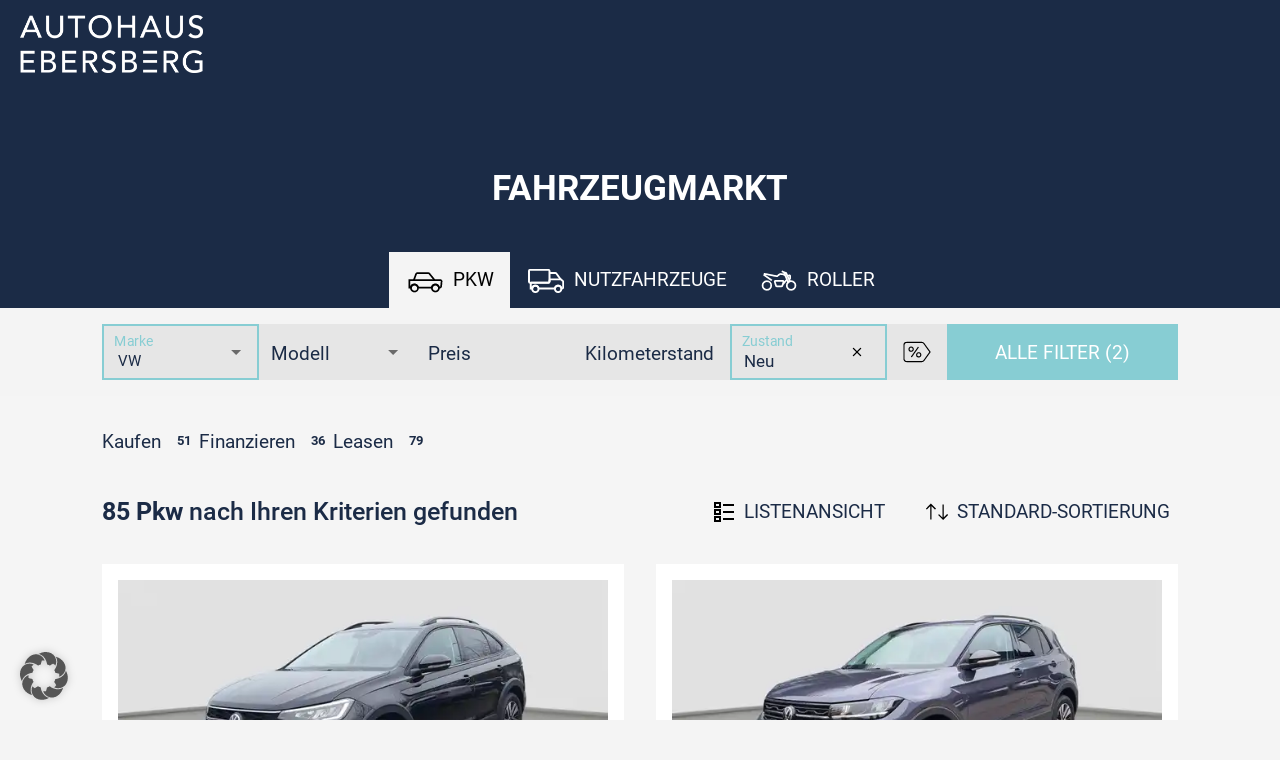

--- FILE ---
content_type: text/html; charset=utf-8
request_url: https://autohaus-ebersberg.de/fahrzeuge/pkw/vw/id3/andere-elektro-150kw-189184030/?manufacturer.brand=VW,AUDI&condition.new=true&meta.type=Car
body_size: 79062
content:
<!DOCTYPE html><html lang="de" class="notranslate" translate="no" style="scroll-behavior:auto"><head><meta charSet="utf-8"/><meta name="viewport" content="width=device-width"/><title>Neue VW kaufen - Autohaus Ebersberg</title><meta property="og:description" name="description" content="Autohaus Ebersberg Neue VW"/><meta property="og:url" content="https://www.autohaus-ebersberg.de/fahrzeuge/vw/?categories_type=car&amp;condition_new=true"/><meta property="og:type" content="website"/><meta property="og:title" content="Neue VW kaufen - Autohaus Ebersberg"/><meta property="og:image" content="https://cdn.cfdnext.com/fahrzeuge/ebersberg-share.jpg"/><meta property="og:image:width" content="840"/><meta property="og:image:height" content="630"/><link rel="canonical" href="https://www.autohaus-ebersberg.de/fahrzeuge/vw/?categories_type=car&amp;condition_new=true"/><meta name="robots" content="noindex"/><script type="application/ld+json">{"@context":"https://schema.org","@graph":[{"@type":"BreadcrumbList","itemListElement":[{"@type":"ListItem","position":1,"item":{"@id":"https://www.autohaus-ebersberg.de","name":"Home"}},{"@type":"ListItem","position":2,"item":{"@id":"https://www.autohaus-ebersberg.de/fahrzeuge/","name":"All Vehicles"}},{"@type":"ListItem","position":3,"item":{"@id":"https://www.autohaus-ebersberg.de/fahrzeuge/vw/","name":"VW"}}]},{"@type":"CollectionPage","@id":"https://www.autohaus-ebersberg.de/fahrzeuge/vw/","name":"Fahrzeugübersicht","description":"Eine Auswahl verfügbarer Fahrzeuge.","mainEntity":{"@type":"ItemList","itemListElement":[{"@type":"Car","@id":"https://www.autohaus-ebersberg.de/fahrzeuge/vw/taigo/suv-gelaendewagen-pickup-benzin-85kw-819436491/","itemCondition":"https://schema.org/NewCondition","model":"VW TAIGO","name":"VW TAIGO","image":["https://cdn.cfdnext.com/fahrzeuge/img/vw-taigo-819436491-0.webp","https://cdn.cfdnext.com/fahrzeuge/img/vw-taigo-819436491-1.webp","https://cdn.cfdnext.com/fahrzeuge/img/vw-taigo-819436491-2.webp","https://cdn.cfdnext.com/fahrzeuge/img/vw-taigo-819436491-3.webp","https://cdn.cfdnext.com/fahrzeuge/img/vw-taigo-819436491-4.webp","https://cdn.cfdnext.com/fahrzeuge/img/vw-taigo-819436491-5.webp","https://cdn.cfdnext.com/fahrzeuge/img/vw-taigo-819436491-6.webp","https://cdn.cfdnext.com/fahrzeuge/img/vw-taigo-819436491-7.webp","https://cdn.cfdnext.com/fahrzeuge/img/vw-taigo-819436491-8.webp","https://cdn.cfdnext.com/fahrzeuge/img/vw-taigo-819436491-9.webp","https://cdn.cfdnext.com/fahrzeuge/img/vw-taigo-819436491-10.webp","https://cdn.cfdnext.com/fahrzeuge/img/vw-taigo-819436491-11.webp","https://cdn.cfdnext.com/fahrzeuge/img/vw-taigo-819436491-12.webp","https://cdn.cfdnext.com/fahrzeuge/img/vw-taigo-819436491-13.webp","https://cdn.cfdnext.com/fahrzeuge/img/vw-taigo-819436491-14.webp","https://cdn.cfdnext.com/fahrzeuge/img/vw-taigo-819436491-15.webp"],"brand":{"@type":"Brand","name":"VW"},"vehicleIdentificationNumber":"WVGZZZCS0TY010060","vehicleModelDate":"2026","vehicleTransmission":"Automatik","vehicleEngine":{"@type":"EngineSpecification","power":"116 PS (85 kW)"},"additionalProperty":[{"@type":"PropertyValue","value":"Neuwagen"},{"@type":"PropertyValue","name":"Treibstoff","value":"Benzin"},{"@type":"PropertyValue","name":"Leistung","value":"116 PS (85 kW)"},{"@type":"PropertyValue","value":"Kraftstoffverbrauch (kombiniert): 5,5 l / 100 km"},{"@type":"PropertyValue","value":"CO₂-Emissionen (kombiniert): 126 g / km"},{"@type":"PropertyValue","value":"CO₂-Klasse: D"}],"offers":{"@type":"Offer","priceCurrency":"EUR","availability":"https://schema.org/InStock","price":30820,"url":"https://www.autohaus-ebersberg.de/fahrzeuge/vw/taigo/suv-gelaendewagen-pickup-benzin-85kw-819436491/","seller":{"@type":"Organization","legalName":"ebersberg","name":"VW TAIGO","address":{"@type":"PostalAddress","addressCountry":"DE","addressLocality":"Ebersberg"}},"additionalProperty":[{"@type":"PropertyValue","value":"inkl. MwSt."},{"@type":"PropertyValue","value":"Finanzierung ab 129 € / Monat inkl. MwSt."},{"@type":"PropertyValue","value":"Leasing ab 261 € / Monat inkl. MwSt."}]}},{"@type":"Car","@id":"https://www.autohaus-ebersberg.de/fahrzeuge/vw/t-cross/suv-gelaendewagen-pickup-benzin-85kw-907168330/","itemCondition":"https://schema.org/NewCondition","model":"VW T-CROSS","name":"VW T-CROSS","image":["https://cdn.cfdnext.com/fahrzeuge/img/vw-t-cross-907168330-0.webp","https://cdn.cfdnext.com/fahrzeuge/img/vw-t-cross-907168330-1.webp","https://cdn.cfdnext.com/fahrzeuge/img/vw-t-cross-907168330-2.webp","https://cdn.cfdnext.com/fahrzeuge/img/vw-t-cross-907168330-3.webp","https://cdn.cfdnext.com/fahrzeuge/img/vw-t-cross-907168330-4.webp","https://cdn.cfdnext.com/fahrzeuge/img/vw-t-cross-907168330-5.webp","https://cdn.cfdnext.com/fahrzeuge/img/vw-t-cross-907168330-6.webp","https://cdn.cfdnext.com/fahrzeuge/img/vw-t-cross-907168330-7.webp","https://cdn.cfdnext.com/fahrzeuge/img/vw-t-cross-907168330-8.webp","https://cdn.cfdnext.com/fahrzeuge/img/vw-t-cross-907168330-9.webp","https://cdn.cfdnext.com/fahrzeuge/img/vw-t-cross-907168330-10.webp","https://cdn.cfdnext.com/fahrzeuge/img/vw-t-cross-907168330-11.webp","https://cdn.cfdnext.com/fahrzeuge/img/vw-t-cross-907168330-12.webp","https://cdn.cfdnext.com/fahrzeuge/img/vw-t-cross-907168330-13.webp","https://cdn.cfdnext.com/fahrzeuge/img/vw-t-cross-907168330-14.webp","https://cdn.cfdnext.com/fahrzeuge/img/vw-t-cross-907168330-15.webp"],"brand":{"@type":"Brand","name":"VW"},"vehicleIdentificationNumber":"WVGZZZC19TY018424","vehicleModelDate":"2026","vehicleTransmission":"Automatik","vehicleEngine":{"@type":"EngineSpecification","power":"116 PS (85 kW)"},"additionalProperty":[{"@type":"PropertyValue","value":"Neuwagen"},{"@type":"PropertyValue","name":"Treibstoff","value":"Benzin"},{"@type":"PropertyValue","name":"Leistung","value":"116 PS (85 kW)"},{"@type":"PropertyValue","value":"Kraftstoffverbrauch (kombiniert): 5,7 l / 100 km"},{"@type":"PropertyValue","value":"CO₂-Emissionen (kombiniert): 130 g / km"},{"@type":"PropertyValue","value":"CO₂-Klasse: D"}],"offers":{"@type":"Offer","priceCurrency":"EUR","availability":"https://schema.org/InStock","price":31220,"url":"https://www.autohaus-ebersberg.de/fahrzeuge/vw/t-cross/suv-gelaendewagen-pickup-benzin-85kw-907168330/","seller":{"@type":"Organization","legalName":"ebersberg","name":"VW T-CROSS","address":{"@type":"PostalAddress","addressCountry":"DE","addressLocality":"Ebersberg"}},"additionalProperty":[{"@type":"PropertyValue","value":"inkl. MwSt."},{"@type":"PropertyValue","value":"Finanzierung ab 139 € / Monat inkl. MwSt."},{"@type":"PropertyValue","value":"Leasing ab 303 € / Monat inkl. MwSt."}]}},{"@type":"Car","@id":"https://www.autohaus-ebersberg.de/fahrzeuge/vw/polo/limousine-benzin-85kw-690920415/","itemCondition":"https://schema.org/NewCondition","model":"VW POLO","name":"VW POLO","image":["https://cdn.cfdnext.com/fahrzeuge/img/vw-polo-690920415-0.webp","https://cdn.cfdnext.com/fahrzeuge/img/vw-polo-690920415-1.webp","https://cdn.cfdnext.com/fahrzeuge/img/vw-polo-690920415-2.webp","https://cdn.cfdnext.com/fahrzeuge/img/vw-polo-690920415-3.webp","https://cdn.cfdnext.com/fahrzeuge/img/vw-polo-690920415-4.webp","https://cdn.cfdnext.com/fahrzeuge/img/vw-polo-690920415-5.webp","https://cdn.cfdnext.com/fahrzeuge/img/vw-polo-690920415-6.webp","https://cdn.cfdnext.com/fahrzeuge/img/vw-polo-690920415-7.webp","https://cdn.cfdnext.com/fahrzeuge/img/vw-polo-690920415-8.webp","https://cdn.cfdnext.com/fahrzeuge/img/vw-polo-690920415-9.webp","https://cdn.cfdnext.com/fahrzeuge/img/vw-polo-690920415-10.webp","https://cdn.cfdnext.com/fahrzeuge/img/vw-polo-690920415-11.webp","https://cdn.cfdnext.com/fahrzeuge/img/vw-polo-690920415-12.webp","https://cdn.cfdnext.com/fahrzeuge/img/vw-polo-690920415-13.webp","https://cdn.cfdnext.com/fahrzeuge/img/vw-polo-690920415-14.webp","https://cdn.cfdnext.com/fahrzeuge/img/vw-polo-690920415-15.webp"],"brand":{"@type":"Brand","name":"VW"},"vehicleIdentificationNumber":"WVWZZZAW9SU080012","vehicleModelDate":"2026","vehicleTransmission":"Automatik","vehicleEngine":{"@type":"EngineSpecification","power":"116 PS (85 kW)"},"additionalProperty":[{"@type":"PropertyValue","value":"Neuwagen"},{"@type":"PropertyValue","name":"Treibstoff","value":"Benzin"},{"@type":"PropertyValue","name":"Leistung","value":"116 PS (85 kW)"},{"@type":"PropertyValue","value":"Kraftstoffverbrauch (kombiniert): 5,6 l / 100 km"},{"@type":"PropertyValue","value":"CO₂-Emissionen (kombiniert): 128 g / km"},{"@type":"PropertyValue","value":"CO₂-Klasse: D"}],"offers":{"@type":"Offer","priceCurrency":"EUR","availability":"https://schema.org/InStock","price":31920,"url":"https://www.autohaus-ebersberg.de/fahrzeuge/vw/polo/limousine-benzin-85kw-690920415/","seller":{"@type":"Organization","legalName":"ebersberg","name":"VW POLO","address":{"@type":"PostalAddress","addressCountry":"DE","addressLocality":"Ebersberg"}},"additionalProperty":[{"@type":"PropertyValue","value":"inkl. MwSt."},{"@type":"PropertyValue","value":"Finanzierung ab 119 € / Monat inkl. MwSt."},{"@type":"PropertyValue","value":"Leasing ab 296 € / Monat inkl. MwSt."}]}},{"@type":"Car","@id":"https://www.autohaus-ebersberg.de/fahrzeuge/vw/polo/kleinwagen-benzin-85kw-241229595/","itemCondition":"https://schema.org/NewCondition","model":"VW POLO","name":"VW POLO","image":["https://cdn.cfdnext.com/fahrzeuge/img/vw-polo-241229595-0.webp","https://cdn.cfdnext.com/fahrzeuge/img/vw-polo-241229595-1.webp","https://cdn.cfdnext.com/fahrzeuge/img/vw-polo-241229595-2.webp","https://cdn.cfdnext.com/fahrzeuge/img/vw-polo-241229595-3.webp","https://cdn.cfdnext.com/fahrzeuge/img/vw-polo-241229595-4.webp","https://cdn.cfdnext.com/fahrzeuge/img/vw-polo-241229595-5.webp","https://cdn.cfdnext.com/fahrzeuge/img/vw-polo-241229595-6.webp","https://cdn.cfdnext.com/fahrzeuge/img/vw-polo-241229595-7.webp","https://cdn.cfdnext.com/fahrzeuge/img/vw-polo-241229595-8.webp","https://cdn.cfdnext.com/fahrzeuge/img/vw-polo-241229595-9.webp","https://cdn.cfdnext.com/fahrzeuge/img/vw-polo-241229595-10.webp","https://cdn.cfdnext.com/fahrzeuge/img/vw-polo-241229595-11.webp","https://cdn.cfdnext.com/fahrzeuge/img/vw-polo-241229595-12.webp","https://cdn.cfdnext.com/fahrzeuge/img/vw-polo-241229595-13.webp","https://cdn.cfdnext.com/fahrzeuge/img/vw-polo-241229595-14.webp","https://cdn.cfdnext.com/fahrzeuge/img/vw-polo-241229595-15.webp"],"brand":{"@type":"Brand","name":"VW"},"vehicleIdentificationNumber":"WVWZZZAWXTU019527","vehicleModelDate":"2026","vehicleTransmission":"Automatik","vehicleEngine":{"@type":"EngineSpecification","power":"116 PS (85 kW)"},"additionalProperty":[{"@type":"PropertyValue","value":"Neuwagen"},{"@type":"PropertyValue","name":"Treibstoff","value":"Benzin"},{"@type":"PropertyValue","name":"Leistung","value":"116 PS (85 kW)"},{"@type":"PropertyValue","value":"Kraftstoffverbrauch (kombiniert): 5,7 l / 100 km"},{"@type":"PropertyValue","value":"CO₂-Emissionen (kombiniert): 129 g / km"},{"@type":"PropertyValue","value":"CO₂-Klasse: D"}],"offers":{"@type":"Offer","priceCurrency":"EUR","availability":"https://schema.org/InStock","price":32720,"url":"https://www.autohaus-ebersberg.de/fahrzeuge/vw/polo/kleinwagen-benzin-85kw-241229595/","seller":{"@type":"Organization","legalName":"ebersberg","name":"VW POLO","address":{"@type":"PostalAddress","addressCountry":"DE","addressLocality":"Ebersberg"}},"additionalProperty":[{"@type":"PropertyValue","value":"inkl. MwSt."},{"@type":"PropertyValue","value":"Finanzierung ab 159 € / Monat inkl. MwSt."},{"@type":"PropertyValue","value":"Leasing ab 303 € / Monat inkl. MwSt."}]}},{"@type":"Car","@id":"https://www.autohaus-ebersberg.de/fahrzeuge/vw/golf/limousine-benzin-85kw-479933572/","itemCondition":"https://schema.org/NewCondition","model":"VW GOLF","name":"VW GOLF","image":["https://cdn.cfdnext.com/fahrzeuge/img/vw-golf-479933572-0.webp","https://cdn.cfdnext.com/fahrzeuge/img/vw-golf-479933572-1.webp","https://cdn.cfdnext.com/fahrzeuge/img/vw-golf-479933572-2.webp","https://cdn.cfdnext.com/fahrzeuge/img/vw-golf-479933572-3.webp","https://cdn.cfdnext.com/fahrzeuge/img/vw-golf-479933572-4.webp","https://cdn.cfdnext.com/fahrzeuge/img/vw-golf-479933572-5.webp","https://cdn.cfdnext.com/fahrzeuge/img/vw-golf-479933572-6.webp","https://cdn.cfdnext.com/fahrzeuge/img/vw-golf-479933572-7.webp","https://cdn.cfdnext.com/fahrzeuge/img/vw-golf-479933572-8.webp","https://cdn.cfdnext.com/fahrzeuge/img/vw-golf-479933572-9.webp","https://cdn.cfdnext.com/fahrzeuge/img/vw-golf-479933572-10.webp","https://cdn.cfdnext.com/fahrzeuge/img/vw-golf-479933572-11.webp","https://cdn.cfdnext.com/fahrzeuge/img/vw-golf-479933572-12.webp","https://cdn.cfdnext.com/fahrzeuge/img/vw-golf-479933572-13.webp","https://cdn.cfdnext.com/fahrzeuge/img/vw-golf-479933572-14.webp","https://cdn.cfdnext.com/fahrzeuge/img/vw-golf-479933572-15.webp"],"brand":{"@type":"Brand","name":"VW"},"vehicleIdentificationNumber":"WVWZZZCD8SW239070","vehicleModelDate":"2026","vehicleTransmission":"Schaltgetriebe","vehicleEngine":{"@type":"EngineSpecification","power":"116 PS (85 kW)"},"additionalProperty":[{"@type":"PropertyValue","value":"Neuwagen"},{"@type":"PropertyValue","name":"Treibstoff","value":"Benzin"},{"@type":"PropertyValue","name":"Leistung","value":"116 PS (85 kW)"},{"@type":"PropertyValue","value":"Kraftstoffverbrauch (kombiniert): 5,3 l / 100 km"},{"@type":"PropertyValue","value":"CO₂-Emissionen (kombiniert): 121 g / km"},{"@type":"PropertyValue","value":"CO₂-Klasse: D"}],"offers":{"@type":"Offer","priceCurrency":"EUR","availability":"https://schema.org/InStock","price":32720,"url":"https://www.autohaus-ebersberg.de/fahrzeuge/vw/golf/limousine-benzin-85kw-479933572/","seller":{"@type":"Organization","legalName":"ebersberg","name":"VW GOLF","address":{"@type":"PostalAddress","addressCountry":"DE","addressLocality":"Ebersberg"}},"additionalProperty":[{"@type":"PropertyValue","value":"inkl. MwSt."},{"@type":"PropertyValue","value":"Finanzierung ab 159 € / Monat inkl. MwSt."},{"@type":"PropertyValue","value":"Leasing ab 329 € / Monat inkl. MwSt."}]}},{"@type":"Car","@id":"https://www.autohaus-ebersberg.de/fahrzeuge/vw/t-cross/suv-gelaendewagen-pickup-benzin-85kw-992788181/","itemCondition":"https://schema.org/NewCondition","model":"VW T-CROSS","name":"VW T-CROSS","image":["https://cdn.cfdnext.com/fahrzeuge/img/vw-t-cross-992788181-0.webp","https://cdn.cfdnext.com/fahrzeuge/img/vw-t-cross-992788181-1.webp","https://cdn.cfdnext.com/fahrzeuge/img/vw-t-cross-992788181-2.webp","https://cdn.cfdnext.com/fahrzeuge/img/vw-t-cross-992788181-3.webp","https://cdn.cfdnext.com/fahrzeuge/img/vw-t-cross-992788181-4.webp","https://cdn.cfdnext.com/fahrzeuge/img/vw-t-cross-992788181-5.webp","https://cdn.cfdnext.com/fahrzeuge/img/vw-t-cross-992788181-6.webp","https://cdn.cfdnext.com/fahrzeuge/img/vw-t-cross-992788181-7.webp","https://cdn.cfdnext.com/fahrzeuge/img/vw-t-cross-992788181-8.webp","https://cdn.cfdnext.com/fahrzeuge/img/vw-t-cross-992788181-9.webp","https://cdn.cfdnext.com/fahrzeuge/img/vw-t-cross-992788181-10.webp","https://cdn.cfdnext.com/fahrzeuge/img/vw-t-cross-992788181-11.webp","https://cdn.cfdnext.com/fahrzeuge/img/vw-t-cross-992788181-12.webp","https://cdn.cfdnext.com/fahrzeuge/img/vw-t-cross-992788181-13.webp","https://cdn.cfdnext.com/fahrzeuge/img/vw-t-cross-992788181-14.webp","https://cdn.cfdnext.com/fahrzeuge/img/vw-t-cross-992788181-15.webp"],"brand":{"@type":"Brand","name":"VW"},"vehicleIdentificationNumber":"WVGZZZC14TY043957","vehicleModelDate":"2026","vehicleTransmission":"Automatik","vehicleEngine":{"@type":"EngineSpecification","power":"116 PS (85 kW)"},"additionalProperty":[{"@type":"PropertyValue","value":"Neuwagen"},{"@type":"PropertyValue","name":"Treibstoff","value":"Benzin"},{"@type":"PropertyValue","name":"Leistung","value":"116 PS (85 kW)"},{"@type":"PropertyValue","value":"Kraftstoffverbrauch (kombiniert): 5,7 l / 100 km"},{"@type":"PropertyValue","value":"CO₂-Emissionen (kombiniert): 131 g / km"},{"@type":"PropertyValue","value":"CO₂-Klasse: D"}],"offers":{"@type":"Offer","priceCurrency":"EUR","availability":"https://schema.org/InStock","price":33620,"url":"https://www.autohaus-ebersberg.de/fahrzeuge/vw/t-cross/suv-gelaendewagen-pickup-benzin-85kw-992788181/","seller":{"@type":"Organization","legalName":"ebersberg","name":"VW T-CROSS","address":{"@type":"PostalAddress","addressCountry":"DE","addressLocality":"Ebersberg"}},"additionalProperty":[{"@type":"PropertyValue","value":"inkl. MwSt."},{"@type":"PropertyValue","value":"Finanzierung ab 139 € / Monat inkl. MwSt."},{"@type":"PropertyValue","value":"Leasing ab 321 € / Monat inkl. MwSt."}]}},{"@type":"Car","@id":"https://www.autohaus-ebersberg.de/fahrzeuge/vw/taigo/suv-gelaendewagen-pickup-benzin-85kw-776372744/","itemCondition":"https://schema.org/NewCondition","model":"VW TAIGO R-LINE","name":"VW TAIGO R-LINE","image":["https://cdn.cfdnext.com/fahrzeuge/img/vw-taigo-776372744-0.webp","https://cdn.cfdnext.com/fahrzeuge/img/vw-taigo-776372744-1.webp","https://cdn.cfdnext.com/fahrzeuge/img/vw-taigo-776372744-2.webp","https://cdn.cfdnext.com/fahrzeuge/img/vw-taigo-776372744-3.webp","https://cdn.cfdnext.com/fahrzeuge/img/vw-taigo-776372744-4.webp","https://cdn.cfdnext.com/fahrzeuge/img/vw-taigo-776372744-5.webp","https://cdn.cfdnext.com/fahrzeuge/img/vw-taigo-776372744-6.webp","https://cdn.cfdnext.com/fahrzeuge/img/vw-taigo-776372744-7.webp","https://cdn.cfdnext.com/fahrzeuge/img/vw-taigo-776372744-8.webp","https://cdn.cfdnext.com/fahrzeuge/img/vw-taigo-776372744-9.webp","https://cdn.cfdnext.com/fahrzeuge/img/vw-taigo-776372744-10.webp","https://cdn.cfdnext.com/fahrzeuge/img/vw-taigo-776372744-11.webp","https://cdn.cfdnext.com/fahrzeuge/img/vw-taigo-776372744-12.webp","https://cdn.cfdnext.com/fahrzeuge/img/vw-taigo-776372744-13.webp","https://cdn.cfdnext.com/fahrzeuge/img/vw-taigo-776372744-14.webp","https://cdn.cfdnext.com/fahrzeuge/img/vw-taigo-776372744-15.webp"],"brand":{"@type":"Brand","name":"VW"},"vehicleIdentificationNumber":"WVGZZZCS4TY019733","vehicleModelDate":"2026","vehicleTransmission":"Automatik","vehicleEngine":{"@type":"EngineSpecification","power":"116 PS (85 kW)"},"additionalProperty":[{"@type":"PropertyValue","value":"Neuwagen"},{"@type":"PropertyValue","name":"Treibstoff","value":"Benzin"},{"@type":"PropertyValue","name":"Leistung","value":"116 PS (85 kW)"},{"@type":"PropertyValue","value":"Kraftstoffverbrauch (kombiniert): 5,7 l / 100 km"},{"@type":"PropertyValue","value":"CO₂-Emissionen (kombiniert): 130 g / km"},{"@type":"PropertyValue","value":"CO₂-Klasse: D"}],"offers":{"@type":"Offer","priceCurrency":"EUR","availability":"https://schema.org/InStock","price":34920,"url":"https://www.autohaus-ebersberg.de/fahrzeuge/vw/taigo/suv-gelaendewagen-pickup-benzin-85kw-776372744/","seller":{"@type":"Organization","legalName":"ebersberg","name":"VW TAIGO R-LINE","address":{"@type":"PostalAddress","addressCountry":"DE","addressLocality":"Ebersberg"}},"additionalProperty":[{"@type":"PropertyValue","value":"inkl. MwSt."},{"@type":"PropertyValue","value":"Finanzierung ab 129 € / Monat inkl. MwSt."},{"@type":"PropertyValue","value":"Leasing ab 292 € / Monat inkl. MwSt."}]}},{"@type":"Car","@id":"https://www.autohaus-ebersberg.de/fahrzeuge/vw/taigo/suv-gelaendewagen-pickup-benzin-85kw-654412882/","itemCondition":"https://schema.org/NewCondition","model":"VW TAIGO R-LINE","name":"VW TAIGO R-LINE","image":["https://cdn.cfdnext.com/fahrzeuge/img/vw-taigo-654412882-0.webp","https://cdn.cfdnext.com/fahrzeuge/img/vw-taigo-654412882-1.webp","https://cdn.cfdnext.com/fahrzeuge/img/vw-taigo-654412882-2.webp","https://cdn.cfdnext.com/fahrzeuge/img/vw-taigo-654412882-3.webp","https://cdn.cfdnext.com/fahrzeuge/img/vw-taigo-654412882-4.webp","https://cdn.cfdnext.com/fahrzeuge/img/vw-taigo-654412882-5.webp","https://cdn.cfdnext.com/fahrzeuge/img/vw-taigo-654412882-6.webp","https://cdn.cfdnext.com/fahrzeuge/img/vw-taigo-654412882-7.webp","https://cdn.cfdnext.com/fahrzeuge/img/vw-taigo-654412882-8.webp","https://cdn.cfdnext.com/fahrzeuge/img/vw-taigo-654412882-9.webp","https://cdn.cfdnext.com/fahrzeuge/img/vw-taigo-654412882-10.webp","https://cdn.cfdnext.com/fahrzeuge/img/vw-taigo-654412882-11.webp","https://cdn.cfdnext.com/fahrzeuge/img/vw-taigo-654412882-12.webp","https://cdn.cfdnext.com/fahrzeuge/img/vw-taigo-654412882-13.webp","https://cdn.cfdnext.com/fahrzeuge/img/vw-taigo-654412882-14.webp","https://cdn.cfdnext.com/fahrzeuge/img/vw-taigo-654412882-15.webp"],"brand":{"@type":"Brand","name":"VW"},"vehicleIdentificationNumber":"WVGZZZCS0TY016568","vehicleModelDate":"2026","vehicleTransmission":"Automatik","vehicleEngine":{"@type":"EngineSpecification","power":"116 PS (85 kW)"},"additionalProperty":[{"@type":"PropertyValue","value":"Neuwagen"},{"@type":"PropertyValue","name":"Treibstoff","value":"Benzin"},{"@type":"PropertyValue","name":"Leistung","value":"116 PS (85 kW)"},{"@type":"PropertyValue","value":"Kraftstoffverbrauch (kombiniert): 5,7 l / 100 km"},{"@type":"PropertyValue","value":"CO₂-Emissionen (kombiniert): 130 g / km"},{"@type":"PropertyValue","value":"CO₂-Klasse: D"}],"offers":{"@type":"Offer","priceCurrency":"EUR","availability":"https://schema.org/InStock","price":35320,"url":"https://www.autohaus-ebersberg.de/fahrzeuge/vw/taigo/suv-gelaendewagen-pickup-benzin-85kw-654412882/","seller":{"@type":"Organization","legalName":"ebersberg","name":"VW TAIGO R-LINE","address":{"@type":"PostalAddress","addressCountry":"DE","addressLocality":"Ebersberg"}},"additionalProperty":[{"@type":"PropertyValue","value":"inkl. MwSt."},{"@type":"PropertyValue","value":"Finanzierung ab 129 € / Monat inkl. MwSt."},{"@type":"PropertyValue","value":"Leasing ab 296 € / Monat inkl. MwSt."}]}},{"@type":"Car","@id":"https://www.autohaus-ebersberg.de/fahrzeuge/vw/t-roc/suv-gelaendewagen-pickup-benzin-85kw-900965578/","itemCondition":"https://schema.org/NewCondition","model":"VW T-ROC","name":"VW T-ROC","image":["https://cdn.cfdnext.com/fahrzeuge/img/vw-t-roc-900965578-0.webp","https://cdn.cfdnext.com/fahrzeuge/img/vw-t-roc-900965578-1.webp","https://cdn.cfdnext.com/fahrzeuge/img/vw-t-roc-900965578-2.webp","https://cdn.cfdnext.com/fahrzeuge/img/vw-t-roc-900965578-3.webp","https://cdn.cfdnext.com/fahrzeuge/img/vw-t-roc-900965578-4.webp","https://cdn.cfdnext.com/fahrzeuge/img/vw-t-roc-900965578-5.webp","https://cdn.cfdnext.com/fahrzeuge/img/vw-t-roc-900965578-6.webp","https://cdn.cfdnext.com/fahrzeuge/img/vw-t-roc-900965578-7.webp","https://cdn.cfdnext.com/fahrzeuge/img/vw-t-roc-900965578-8.webp","https://cdn.cfdnext.com/fahrzeuge/img/vw-t-roc-900965578-9.webp","https://cdn.cfdnext.com/fahrzeuge/img/vw-t-roc-900965578-10.webp","https://cdn.cfdnext.com/fahrzeuge/img/vw-t-roc-900965578-11.webp","https://cdn.cfdnext.com/fahrzeuge/img/vw-t-roc-900965578-12.webp","https://cdn.cfdnext.com/fahrzeuge/img/vw-t-roc-900965578-13.webp","https://cdn.cfdnext.com/fahrzeuge/img/vw-t-roc-900965578-14.webp","https://cdn.cfdnext.com/fahrzeuge/img/vw-t-roc-900965578-15.webp"],"brand":{"@type":"Brand","name":"VW"},"vehicleIdentificationNumber":"WVGZZZA20TV015327","vehicleModelDate":"2026","vehicleTransmission":"Automatik","vehicleEngine":{"@type":"EngineSpecification","power":"116 PS (85 kW)"},"additionalProperty":[{"@type":"PropertyValue","value":"Neuwagen"},{"@type":"PropertyValue","name":"Treibstoff","value":"Benzin"},{"@type":"PropertyValue","name":"Leistung","value":"116 PS (85 kW)"},{"@type":"PropertyValue","value":"Kraftstoffverbrauch (kombiniert): 5,5 l / 100 km"},{"@type":"PropertyValue","value":"CO₂-Emissionen (kombiniert): 126 g / km"},{"@type":"PropertyValue","value":"CO₂-Klasse: D"}],"offers":{"@type":"Offer","priceCurrency":"EUR","availability":"https://schema.org/InStock","price":35320,"url":"https://www.autohaus-ebersberg.de/fahrzeuge/vw/t-roc/suv-gelaendewagen-pickup-benzin-85kw-900965578/","seller":{"@type":"Organization","legalName":"ebersberg","name":"VW T-ROC","address":{"@type":"PostalAddress","addressCountry":"DE","addressLocality":"Ebersberg"}},"additionalProperty":[{"@type":"PropertyValue","value":"inkl. MwSt."},{"@type":"PropertyValue","value":"Leasing ab 363 € / Monat inkl. MwSt."}]}},{"@type":"Car","@id":"https://www.autohaus-ebersberg.de/fahrzeuge/vw/golf/limousine-benzin-85kw-434227560/","itemCondition":"https://schema.org/NewCondition","model":"VW GOLF","name":"VW GOLF","image":["https://cdn.cfdnext.com/fahrzeuge/img/vw-golf-434227560-0.webp","https://cdn.cfdnext.com/fahrzeuge/img/vw-golf-434227560-1.webp","https://cdn.cfdnext.com/fahrzeuge/img/vw-golf-434227560-2.webp","https://cdn.cfdnext.com/fahrzeuge/img/vw-golf-434227560-3.webp","https://cdn.cfdnext.com/fahrzeuge/img/vw-golf-434227560-4.webp","https://cdn.cfdnext.com/fahrzeuge/img/vw-golf-434227560-5.webp","https://cdn.cfdnext.com/fahrzeuge/img/vw-golf-434227560-6.webp","https://cdn.cfdnext.com/fahrzeuge/img/vw-golf-434227560-7.webp","https://cdn.cfdnext.com/fahrzeuge/img/vw-golf-434227560-8.webp","https://cdn.cfdnext.com/fahrzeuge/img/vw-golf-434227560-9.webp","https://cdn.cfdnext.com/fahrzeuge/img/vw-golf-434227560-10.webp","https://cdn.cfdnext.com/fahrzeuge/img/vw-golf-434227560-11.webp","https://cdn.cfdnext.com/fahrzeuge/img/vw-golf-434227560-12.webp","https://cdn.cfdnext.com/fahrzeuge/img/vw-golf-434227560-13.webp","https://cdn.cfdnext.com/fahrzeuge/img/vw-golf-434227560-14.webp","https://cdn.cfdnext.com/fahrzeuge/img/vw-golf-434227560-15.webp"],"brand":{"@type":"Brand","name":"VW"},"vehicleIdentificationNumber":"WVWZZZCD1TW188609","vehicleModelDate":"2026","vehicleTransmission":"Automatik","vehicleEngine":{"@type":"EngineSpecification","power":"116 PS (85 kW)"},"additionalProperty":[{"@type":"PropertyValue","value":"Neuwagen"},{"@type":"PropertyValue","name":"Treibstoff","value":"Benzin"},{"@type":"PropertyValue","name":"Leistung","value":"116 PS (85 kW)"},{"@type":"PropertyValue","value":"Kraftstoffverbrauch (kombiniert): 5,0 l / 100 km"},{"@type":"PropertyValue","value":"CO₂-Emissionen (kombiniert): 114 g / km"},{"@type":"PropertyValue","value":"CO₂-Klasse: C"}],"offers":{"@type":"Offer","priceCurrency":"EUR","availability":"https://schema.org/InStock","price":35520,"url":"https://www.autohaus-ebersberg.de/fahrzeuge/vw/golf/limousine-benzin-85kw-434227560/","seller":{"@type":"Organization","legalName":"ebersberg","name":"VW GOLF","address":{"@type":"PostalAddress","addressCountry":"DE","addressLocality":"Ebersberg"}},"additionalProperty":[{"@type":"PropertyValue","value":"inkl. MwSt."},{"@type":"PropertyValue","value":"Finanzierung ab 159 € / Monat inkl. MwSt."},{"@type":"PropertyValue","value":"Leasing ab 340 € / Monat inkl. MwSt."}]}},{"@type":"Car","@id":"https://www.autohaus-ebersberg.de/fahrzeuge/vw/t-roc/suv-gelaendewagen-pickup-benzin-85kw-44519575/","itemCondition":"https://schema.org/NewCondition","model":"VW T-ROC","name":"VW T-ROC","image":["https://cdn.cfdnext.com/fahrzeuge/img/vw-t-roc-44519575-0.webp","https://cdn.cfdnext.com/fahrzeuge/img/vw-t-roc-44519575-1.webp","https://cdn.cfdnext.com/fahrzeuge/img/vw-t-roc-44519575-2.webp","https://cdn.cfdnext.com/fahrzeuge/img/vw-t-roc-44519575-3.webp","https://cdn.cfdnext.com/fahrzeuge/img/vw-t-roc-44519575-4.webp","https://cdn.cfdnext.com/fahrzeuge/img/vw-t-roc-44519575-5.webp","https://cdn.cfdnext.com/fahrzeuge/img/vw-t-roc-44519575-6.webp","https://cdn.cfdnext.com/fahrzeuge/img/vw-t-roc-44519575-7.webp","https://cdn.cfdnext.com/fahrzeuge/img/vw-t-roc-44519575-8.webp","https://cdn.cfdnext.com/fahrzeuge/img/vw-t-roc-44519575-9.webp","https://cdn.cfdnext.com/fahrzeuge/img/vw-t-roc-44519575-10.webp","https://cdn.cfdnext.com/fahrzeuge/img/vw-t-roc-44519575-11.webp","https://cdn.cfdnext.com/fahrzeuge/img/vw-t-roc-44519575-12.webp","https://cdn.cfdnext.com/fahrzeuge/img/vw-t-roc-44519575-13.webp","https://cdn.cfdnext.com/fahrzeuge/img/vw-t-roc-44519575-14.webp","https://cdn.cfdnext.com/fahrzeuge/img/vw-t-roc-44519575-15.webp"],"brand":{"@type":"Brand","name":"VW"},"vehicleIdentificationNumber":"WVGZZZA27TV014658","vehicleModelDate":"2026","vehicleTransmission":"Automatik","vehicleEngine":{"@type":"EngineSpecification","power":"116 PS (85 kW)"},"additionalProperty":[{"@type":"PropertyValue","value":"Neuwagen"},{"@type":"PropertyValue","name":"Treibstoff","value":"Benzin"},{"@type":"PropertyValue","name":"Leistung","value":"116 PS (85 kW)"},{"@type":"PropertyValue","value":"Kraftstoffverbrauch (kombiniert): 5,6 l / 100 km"},{"@type":"PropertyValue","value":"CO₂-Emissionen (kombiniert): 127 g / km"},{"@type":"PropertyValue","value":"CO₂-Klasse: D"}],"offers":{"@type":"Offer","priceCurrency":"EUR","availability":"https://schema.org/InStock","price":35720,"url":"https://www.autohaus-ebersberg.de/fahrzeuge/vw/t-roc/suv-gelaendewagen-pickup-benzin-85kw-44519575/","seller":{"@type":"Organization","legalName":"ebersberg","name":"VW T-ROC","address":{"@type":"PostalAddress","addressCountry":"DE","addressLocality":"Ebersberg"}},"additionalProperty":[{"@type":"PropertyValue","value":"inkl. MwSt."},{"@type":"PropertyValue","value":"Leasing ab 368 € / Monat inkl. MwSt."}]}},{"@type":"Car","@id":"https://www.autohaus-ebersberg.de/fahrzeuge/vw/golf/kombi-benzin-85kw-383437335/","itemCondition":"https://schema.org/NewCondition","model":"VW GOLF VARIANT","name":"VW GOLF VARIANT","image":["https://cdn.cfdnext.com/fahrzeuge/img/vw-golf-383437335-0.webp","https://cdn.cfdnext.com/fahrzeuge/img/vw-golf-383437335-1.webp","https://cdn.cfdnext.com/fahrzeuge/img/vw-golf-383437335-2.webp","https://cdn.cfdnext.com/fahrzeuge/img/vw-golf-383437335-3.webp","https://cdn.cfdnext.com/fahrzeuge/img/vw-golf-383437335-4.webp","https://cdn.cfdnext.com/fahrzeuge/img/vw-golf-383437335-5.webp","https://cdn.cfdnext.com/fahrzeuge/img/vw-golf-383437335-6.webp","https://cdn.cfdnext.com/fahrzeuge/img/vw-golf-383437335-7.webp","https://cdn.cfdnext.com/fahrzeuge/img/vw-golf-383437335-8.webp","https://cdn.cfdnext.com/fahrzeuge/img/vw-golf-383437335-9.webp","https://cdn.cfdnext.com/fahrzeuge/img/vw-golf-383437335-10.webp","https://cdn.cfdnext.com/fahrzeuge/img/vw-golf-383437335-11.webp","https://cdn.cfdnext.com/fahrzeuge/img/vw-golf-383437335-12.webp","https://cdn.cfdnext.com/fahrzeuge/img/vw-golf-383437335-13.webp","https://cdn.cfdnext.com/fahrzeuge/img/vw-golf-383437335-14.webp","https://cdn.cfdnext.com/fahrzeuge/img/vw-golf-383437335-15.webp"],"brand":{"@type":"Brand","name":"VW"},"vehicleIdentificationNumber":"WVWZZZCD9SW645715","vehicleModelDate":"2026","vehicleTransmission":"Automatik","vehicleEngine":{"@type":"EngineSpecification","power":"116 PS (85 kW)"},"additionalProperty":[{"@type":"PropertyValue","value":"Neuwagen"},{"@type":"PropertyValue","name":"Treibstoff","value":"Benzin"},{"@type":"PropertyValue","name":"Leistung","value":"116 PS (85 kW)"},{"@type":"PropertyValue","value":"Kraftstoffverbrauch (kombiniert): 5,4 l / 100 km"},{"@type":"PropertyValue","value":"CO₂-Emissionen (kombiniert): 123 g / km"},{"@type":"PropertyValue","value":"CO₂-Klasse: D"}],"offers":{"@type":"Offer","priceCurrency":"EUR","availability":"https://schema.org/InStock","price":36420,"url":"https://www.autohaus-ebersberg.de/fahrzeuge/vw/golf/kombi-benzin-85kw-383437335/","seller":{"@type":"Organization","legalName":"ebersberg","name":"VW GOLF VARIANT","address":{"@type":"PostalAddress","addressCountry":"DE","addressLocality":"Ebersberg"}},"additionalProperty":[{"@type":"PropertyValue","value":"inkl. MwSt."},{"@type":"PropertyValue","value":"Finanzierung ab 444 € / Monat inkl. MwSt."},{"@type":"PropertyValue","value":"Leasing ab 445 € / Monat inkl. MwSt."}]}}]}}]}</script><meta name="next-head-count" content="13"/><link data-borlabs-cookie-style-blocker-handle="jquery-style" data-borlabs-cookie-style-blocker-id="jquery-ui" rel="stylesheet" id="jquery-style-css" data-borlabs-cookie-style-blocker-href="https://ajax.googleapis.com/ajax/libs/jqueryui/1.8.2/themes/smoothness/jquery-ui.css?ver=6.9" media="all"/><link rel="stylesheet" id="hello-elementor-theme-style-css" href="https://autohaus-ebersberg.de/wp-content/themes/hello-elementor/theme.min.css?ver=3.0.0" media="all"/><link data-minify="1" rel="stylesheet" id="jet-menu-hello-css" href="https://autohaus-ebersberg.de/wp-content/cache/min/1/wp-content/plugins/jet-menu/integration/themes/hello-elementor/assets/css/style.css?ver=1768446507" media="all"/><link rel="stylesheet" id="wp-block-library-css" href="https://autohaus-ebersberg.de/wp-includes/css/dist/block-library/style.min.css?ver=6.9" media="all"/><link data-minify="1" rel="stylesheet" id="jet-engine-frontend-css" href="https://autohaus-ebersberg.de/wp-content/cache/min/1/wp-content/plugins/jet-engine/assets/css/frontend.css?ver=1768446507" media="all"/><link rel="stylesheet" id="hello-elementor-css" href="https://autohaus-ebersberg.de/wp-content/themes/hello-elementor/style.min.css?ver=3.0.0" media="all"/><link rel="stylesheet" id="hello-elementor-header-footer-css" href="https://autohaus-ebersberg.de/wp-content/themes/hello-elementor/header-footer.min.css?ver=3.0.0" media="all"/><link data-minify="1" rel="stylesheet" id="font-awesome-all-css" href="https://autohaus-ebersberg.de/wp-content/cache/min/1/wp-content/plugins/jet-menu/assets/public/lib/font-awesome/css/all.min.css?ver=1768446507" media="all"/><link rel="stylesheet" id="font-awesome-v4-shims-css" href="https://autohaus-ebersberg.de/wp-content/plugins/jet-menu/assets/public/lib/font-awesome/css/v4-shims.min.css?ver=5.12.0" media="all"/><link data-minify="1" rel="stylesheet" id="jet-menu-public-styles-css" href="https://autohaus-ebersberg.de/wp-content/cache/min/1/wp-content/plugins/jet-menu/assets/public/css/public.css?ver=1768446507" media="all"/><link rel="stylesheet" id="elementor-frontend-css" href="https://autohaus-ebersberg.de/wp-content/uploads/elementor/css/custom-frontend.min.css?ver=1752674999" media="all"/><link rel="stylesheet" id="widget-image-css" href="https://autohaus-ebersberg.de/wp-content/plugins/elementor/assets/css/widget-image.min.css?ver=3.25.3" media="all"/><link rel="stylesheet" id="widget-text-editor-css" href="https://autohaus-ebersberg.de/wp-content/plugins/elementor/assets/css/widget-text-editor.min.css?ver=3.25.3" media="all"/><link rel="stylesheet" id="widget-posts-css" href="https://autohaus-ebersberg.de/wp-content/plugins/elementor-pro/assets/css/widget-posts.min.css?ver=3.25.0" media="all"/><link rel="stylesheet" id="widget-nav-menu-css" href="https://autohaus-ebersberg.de/wp-content/uploads/elementor/css/custom-pro-widget-nav-menu.min.css?ver=1752674999" media="all"/><link rel="stylesheet" id="widget-spacer-css" href="https://autohaus-ebersberg.de/wp-content/plugins/elementor/assets/css/widget-spacer.min.css?ver=3.25.3" media="all"/><link rel="stylesheet" id="widget-mega-menu-css" href="https://autohaus-ebersberg.de/wp-content/uploads/elementor/css/custom-pro-widget-mega-menu.min.css?ver=1752674999" media="all"/><link rel="stylesheet" id="widget-social-icons-css" href="https://autohaus-ebersberg.de/wp-content/plugins/elementor/assets/css/widget-social-icons.min.css?ver=3.25.3" media="all"/><link rel="stylesheet" id="e-apple-webkit-css" href="https://autohaus-ebersberg.de/wp-content/uploads/elementor/css/custom-apple-webkit.min.css?ver=1752674999" media="all"/><link rel="stylesheet" id="widget-heading-css" href="https://autohaus-ebersberg.de/wp-content/plugins/elementor/assets/css/widget-heading.min.css?ver=3.25.3" media="all"/><link rel="stylesheet" id="e-animation-fadeInUp-css" href="https://autohaus-ebersberg.de/wp-content/plugins/elementor/assets/lib/animations/styles/fadeInUp.min.css?ver=3.25.3" media="all"/><link rel="stylesheet" id="jet-blocks-css" href="https://autohaus-ebersberg.de/wp-content/uploads/elementor/css/custom-jet-blocks.css?ver=1.3.6" media="all"/><link data-minify="1" rel="stylesheet" id="jet-elements-css" href="https://autohaus-ebersberg.de/wp-content/cache/min/1/wp-content/plugins/jet-elements/assets/css/jet-elements.css?ver=1768446507" media="all"/><link data-minify="1" rel="stylesheet" id="jet-elements-skin-css" href="https://autohaus-ebersberg.de/wp-content/cache/min/1/wp-content/plugins/jet-elements/assets/css/jet-elements-skin.css?ver=1768446507" media="all"/><link data-minify="1" rel="stylesheet" id="elementor-icons-css" href="https://autohaus-ebersberg.de/wp-content/cache/min/1/wp-content/plugins/elementor/assets/lib/eicons/css/elementor-icons.min.css?ver=1768446507" media="all"/><link data-minify="1" rel="stylesheet" id="swiper-css" href="https://autohaus-ebersberg.de/wp-content/cache/min/1/wp-content/plugins/elementor/assets/lib/swiper/v8/css/swiper.min.css?ver=1768446507" media="all"/><link rel="stylesheet" id="e-swiper-css" href="https://autohaus-ebersberg.de/wp-content/plugins/elementor/assets/css/conditionals/e-swiper.min.css?ver=3.25.3" media="all"/><link rel="stylesheet" id="elementor-post-6-css" href="https://autohaus-ebersberg.de/wp-content/uploads/elementor/css/post-6.css?ver=1752674993" media="all"/><link data-minify="1" rel="stylesheet" id="jet-tabs-frontend-css" href="https://autohaus-ebersberg.de/wp-content/cache/min/1/wp-content/plugins/jet-tabs/assets/css/jet-tabs-frontend.css?ver=1768446507" media="all"/><link data-minify="1" rel="stylesheet" id="jet-tricks-frontend-css" href="https://autohaus-ebersberg.de/wp-content/cache/min/1/wp-content/plugins/jet-tricks/assets/css/jet-tricks-frontend.css?ver=1768446507" media="all"/><link rel="stylesheet" id="elementor-post-4971-css" href="https://autohaus-ebersberg.de/wp-content/uploads/elementor/css/post-4971.css?ver=1752675076" media="all"/><link rel="stylesheet" id="elementor-post-18855-css" href="https://autohaus-ebersberg.de/wp-content/uploads/elementor/css/post-18855.css?ver=1768987125" media="all"/><link rel="stylesheet" id="elementor-post-50-css" href="https://autohaus-ebersberg.de/wp-content/uploads/elementor/css/post-50.css?ver=1752674996" media="all"/><link rel="stylesheet" id="elementor-post-11075-css" href="https://autohaus-ebersberg.de/wp-content/uploads/elementor/css/post-11075.css?ver=1752674996" media="all"/><link rel="stylesheet" id="elementor-post-858-css" href="https://autohaus-ebersberg.de/wp-content/uploads/elementor/css/post-858.css?ver=1752674996" media="all"/><link data-minify="1" rel="stylesheet" id="borlabs-cookie-custom-css" href="https://autohaus-ebersberg.de/wp-content/cache/min/1/wp-content/cache/borlabs-cookie/1/borlabs-cookie-1-de.css?ver=1768446507" media="all"/><link rel="stylesheet" id="elementor-icons-shared-0-css" href="https://autohaus-ebersberg.de/wp-content/plugins/elementor/assets/lib/font-awesome/css/fontawesome.min.css?ver=5.15.3" media="all"/><link data-minify="1" rel="stylesheet" id="elementor-icons-fa-solid-css" href="https://autohaus-ebersberg.de/wp-content/cache/min/1/wp-content/plugins/elementor/assets/lib/font-awesome/css/solid.min.css?ver=1768446507" media="all"/><link data-minify="1" rel="stylesheet" id="elementor-icons-fa-brands-css" href="https://autohaus-ebersberg.de/wp-content/cache/min/1/wp-content/plugins/elementor/assets/lib/font-awesome/css/brands.min.css?ver=1768446507" media="all"/><link rel="stylesheet" id="elementor-post-18922-css" href="https://autohaus-ebersberg.de/wp-content/uploads/elementor/css/post-18922.css?ver=1752674997" media="all"/><link rel="stylesheet" id="e-popup-css" href="https://autohaus-ebersberg.de/wp-content/plugins/elementor-pro/assets/css/conditionals/popup.min.css?ver=3.25.0" media="all"/><link rel="icon" href="https://autohaus-ebersberg.de/wp-content/uploads/2022/06/ebersberg-favicon-150x150.png.webp" sizes="32x32"/><link rel="icon" href="https://autohaus-ebersberg.de/wp-content/uploads/2022/06/ebersberg-favicon-300x300.png.webp" sizes="192x192"/><link rel="apple-touch-icon" href="https://autohaus-ebersberg.de/wp-content/uploads/2022/06/ebersberg-favicon-300x300.png.webp"/><link rel="preload" as="font" href="https://autohaus-ebersberg.de/wp-content/plugins/elementor/assets/lib/eicons/fonts/eicons.woff2" crossorigin=""/><link rel="preload" as="font" href="https://autohaus-ebersberg.de/wp-content/plugins/elementor/assets/lib/font-awesome/webfonts/fa-brands-400.woff2" crossorigin=""/><link rel="preload" as="font" href="https://autohaus-ebersberg.de/wp-content/plugins/elementor/assets/lib/font-awesome/webfonts/fa-solid-900.woff2" crossorigin=""/><link rel="preload" as="font" href="https://autohaus-ebersberg.de/wp-content/uploads/2022/06/OpenSans-Bold.ttf" crossorigin=""/><link rel="preload" as="font" href="https://autohaus-ebersberg.de/wp-content/uploads/2022/06/OpenSans-Medium.ttf" crossorigin=""/><link rel="preload" as="font" href="https://autohaus-ebersberg.de/wp-content/uploads/2022/06/OpenSans-SemiBold.ttf" crossorigin=""/><link rel="preload" as="font" href="https://autohaus-ebersberg.de/wp-content/uploads/2022/06/Roboto-Bold.ttf" crossorigin=""/><link rel="preload" as="font" href="https://autohaus-ebersberg.de/wp-content/uploads/2022/06/Roboto-Medium.ttf" crossorigin=""/><link rel="preload" as="font" href="https://autohaus-ebersberg.de/wp-content/uploads/2022/06/Roboto-Regular.ttf" crossorigin=""/><link rel="preload" data-rocket-preload="" as="image" href="https://autohaus-ebersberg.de/fahrzeuge/img/vw-t-roc-12034444-0-md.webp" fetchpriority="high"/><script>
var gform;gform||(document.addEventListener("gform_main_scripts_loaded",function(){gform.scriptsLoaded=!0}),window.addEventListener("DOMContentLoaded",function(){gform.domLoaded=!0}),gform={domLoaded:!1,scriptsLoaded:!1,initializeOnLoaded:function(o){gform.domLoaded&&gform.scriptsLoaded?o():!gform.domLoaded&&gform.scriptsLoaded?window.addEventListener("DOMContentLoaded",o):document.addEventListener("gform_main_scripts_loaded",o)},hooks:{action:{},filter:{}},addAction:function(o,n,r,t){gform.addHook("action",o,n,r,t)},addFilter:function(o,n,r,t){gform.addHook("filter",o,n,r,t)},doAction:function(o){gform.doHook("action",o,arguments)},applyFilters:function(o){return gform.doHook("filter",o,arguments)},removeAction:function(o,n){gform.removeHook("action",o,n)},removeFilter:function(o,n,r){gform.removeHook("filter",o,n,r)},addHook:function(o,n,r,t,i){null==gform.hooks[o][n]&&(gform.hooks[o][n]=[]);var e=gform.hooks[o][n];null==i&&(i=n+"_"+e.length),gform.hooks[o][n].push({tag:i,callable:r,priority:t=null==t?10:t})},doHook:function(n,o,r){var t;if(r=Array.prototype.slice.call(r,1),null!=gform.hooks[n][o]&&((o=gform.hooks[n][o]).sort(function(o,n){return o.priority-n.priority}),o.forEach(function(o){"function"!=typeof(t=o.callable)&&(t=window[t]),"action"==n?t.apply(null,r):r[0]=t.apply(null,r)})),"filter"==n)return r[0]},removeHook:function(o,n,t,i){var r;null!=gform.hooks[o][n]&&(r=(r=gform.hooks[o][n]).filter(function(o,n,r){return!!(null!=i&&i!=o.tag||null!=t&&t!=o.priority)}),gform.hooks[o][n]=r)}});
</script><script src="https://autohaus-ebersberg.de/wp-includes/js/jquery/jquery.min.js?ver=3.7.1" id="jquery-core-js"></script><script src="https://autohaus-ebersberg.de/wp-includes/js/jquery/jquery-migrate.min.js?ver=3.4.1" id="jquery-migrate-js"></script><script data-no-optimize="1" data-no-minify="1" data-cfasync="false" nowprocket="" src="https://autohaus-ebersberg.de/wp-content/cache/borlabs-cookie/1/borlabs-cookie-config-de.json.js?ver=3.3.23-204" id="borlabs-cookie-config-js"></script><script>
	jQuery(document).ready(function( $ ){
		var lastScroll = 0;
		$(window).on('scroll',function() {    
			var scroll = $(window).scrollTop();
			if(lastScroll - scroll > 0) {
				$('body').addClass('scrolling-up');
				$('body').removeClass('scrolling-down');
			} 
			else {
				$('body').removeClass('scrolling-up');
				$('body').addClass('scrolling-down');
			}
			if(scroll === 0) {
				$('body').removeClass('scrolling-up');
				$('body').removeClass('scrolling-down');
			} 
			lastScroll = scroll;
		});
	});
</script><script>
	jQuery(document).ready(function ($) {
		var delay = 100;
		setTimeout(function () {
			$('.elementor-widget-accordion .elementor-tab-title').removeClass('elementor-active');
			$('.elementor-widget-accordion .elementor-tab-content').css('display', 'none');
		}, delay);
	});
</script><style id="wp-img-auto-sizes-contain-inline-css">
img:is([sizes=auto i],[sizes^="auto," i]){contain-intrinsic-size:3000px 1500px}
/*# sourceURL=wp-img-auto-sizes-contain-inline-css */
</style><style id="wp-emoji-styles-inline-css">

	img.wp-smiley, img.emoji {
		display: inline !important;
		border: none !important;
		box-shadow: none !important;
		height: 1em !important;
		width: 1em !important;
		margin: 0 0.07em !important;
		vertical-align: -0.1em !important;
		background: none !important;
		padding: 0 !important;
	}
/*# sourceURL=wp-emoji-styles-inline-css */
</style><style id="global-styles-inline-css">
:root{--wp--preset--aspect-ratio--square: 1;--wp--preset--aspect-ratio--4-3: 4/3;--wp--preset--aspect-ratio--3-4: 3/4;--wp--preset--aspect-ratio--3-2: 3/2;--wp--preset--aspect-ratio--2-3: 2/3;--wp--preset--aspect-ratio--16-9: 16/9;--wp--preset--aspect-ratio--9-16: 9/16;--wp--preset--color--black: #000000;--wp--preset--color--cyan-bluish-gray: #abb8c3;--wp--preset--color--white: #ffffff;--wp--preset--color--pale-pink: #f78da7;--wp--preset--color--vivid-red: #cf2e2e;--wp--preset--color--luminous-vivid-orange: #ff6900;--wp--preset--color--luminous-vivid-amber: #fcb900;--wp--preset--color--light-green-cyan: #7bdcb5;--wp--preset--color--vivid-green-cyan: #00d084;--wp--preset--color--pale-cyan-blue: #8ed1fc;--wp--preset--color--vivid-cyan-blue: #0693e3;--wp--preset--color--vivid-purple: #9b51e0;--wp--preset--gradient--vivid-cyan-blue-to-vivid-purple: linear-gradient(135deg,rgb(6,147,227) 0%,rgb(155,81,224) 100%);--wp--preset--gradient--light-green-cyan-to-vivid-green-cyan: linear-gradient(135deg,rgb(122,220,180) 0%,rgb(0,208,130) 100%);--wp--preset--gradient--luminous-vivid-amber-to-luminous-vivid-orange: linear-gradient(135deg,rgb(252,185,0) 0%,rgb(255,105,0) 100%);--wp--preset--gradient--luminous-vivid-orange-to-vivid-red: linear-gradient(135deg,rgb(255,105,0) 0%,rgb(207,46,46) 100%);--wp--preset--gradient--very-light-gray-to-cyan-bluish-gray: linear-gradient(135deg,rgb(238,238,238) 0%,rgb(169,184,195) 100%);--wp--preset--gradient--cool-to-warm-spectrum: linear-gradient(135deg,rgb(74,234,220) 0%,rgb(151,120,209) 20%,rgb(207,42,186) 40%,rgb(238,44,130) 60%,rgb(251,105,98) 80%,rgb(254,248,76) 100%);--wp--preset--gradient--blush-light-purple: linear-gradient(135deg,rgb(255,206,236) 0%,rgb(152,150,240) 100%);--wp--preset--gradient--blush-bordeaux: linear-gradient(135deg,rgb(254,205,165) 0%,rgb(254,45,45) 50%,rgb(107,0,62) 100%);--wp--preset--gradient--luminous-dusk: linear-gradient(135deg,rgb(255,203,112) 0%,rgb(199,81,192) 50%,rgb(65,88,208) 100%);--wp--preset--gradient--pale-ocean: linear-gradient(135deg,rgb(255,245,203) 0%,rgb(182,227,212) 50%,rgb(51,167,181) 100%);--wp--preset--gradient--electric-grass: linear-gradient(135deg,rgb(202,248,128) 0%,rgb(113,206,126) 100%);--wp--preset--gradient--midnight: linear-gradient(135deg,rgb(2,3,129) 0%,rgb(40,116,252) 100%);--wp--preset--font-size--small: 13px;--wp--preset--font-size--medium: 20px;--wp--preset--font-size--large: 36px;--wp--preset--font-size--x-large: 42px;--wp--preset--spacing--20: 0.44rem;--wp--preset--spacing--30: 0.67rem;--wp--preset--spacing--40: 1rem;--wp--preset--spacing--50: 1.5rem;--wp--preset--spacing--60: 2.25rem;--wp--preset--spacing--70: 3.38rem;--wp--preset--spacing--80: 5.06rem;--wp--preset--shadow--natural: 6px 6px 9px rgba(0, 0, 0, 0.2);--wp--preset--shadow--deep: 12px 12px 50px rgba(0, 0, 0, 0.4);--wp--preset--shadow--sharp: 6px 6px 0px rgba(0, 0, 0, 0.2);--wp--preset--shadow--outlined: 6px 6px 0px -3px rgb(255, 255, 255), 6px 6px rgb(0, 0, 0);--wp--preset--shadow--crisp: 6px 6px 0px rgb(0, 0, 0);}:where(.is-layout-flex){gap: 0.5em;}:where(.is-layout-grid){gap: 0.5em;}body .is-layout-flex{display: flex;}.is-layout-flex{flex-wrap: wrap;align-items: center;}.is-layout-flex > :is(*, div){margin: 0;}body .is-layout-grid{display: grid;}.is-layout-grid > :is(*, div){margin: 0;}:where(.wp-block-columns.is-layout-flex){gap: 2em;}:where(.wp-block-columns.is-layout-grid){gap: 2em;}:where(.wp-block-post-template.is-layout-flex){gap: 1.25em;}:where(.wp-block-post-template.is-layout-grid){gap: 1.25em;}.has-black-color{color: var(--wp--preset--color--black) !important;}.has-cyan-bluish-gray-color{color: var(--wp--preset--color--cyan-bluish-gray) !important;}.has-white-color{color: var(--wp--preset--color--white) !important;}.has-pale-pink-color{color: var(--wp--preset--color--pale-pink) !important;}.has-vivid-red-color{color: var(--wp--preset--color--vivid-red) !important;}.has-luminous-vivid-orange-color{color: var(--wp--preset--color--luminous-vivid-orange) !important;}.has-luminous-vivid-amber-color{color: var(--wp--preset--color--luminous-vivid-amber) !important;}.has-light-green-cyan-color{color: var(--wp--preset--color--light-green-cyan) !important;}.has-vivid-green-cyan-color{color: var(--wp--preset--color--vivid-green-cyan) !important;}.has-pale-cyan-blue-color{color: var(--wp--preset--color--pale-cyan-blue) !important;}.has-vivid-cyan-blue-color{color: var(--wp--preset--color--vivid-cyan-blue) !important;}.has-vivid-purple-color{color: var(--wp--preset--color--vivid-purple) !important;}.has-black-background-color{background-color: var(--wp--preset--color--black) !important;}.has-cyan-bluish-gray-background-color{background-color: var(--wp--preset--color--cyan-bluish-gray) !important;}.has-white-background-color{background-color: var(--wp--preset--color--white) !important;}.has-pale-pink-background-color{background-color: var(--wp--preset--color--pale-pink) !important;}.has-vivid-red-background-color{background-color: var(--wp--preset--color--vivid-red) !important;}.has-luminous-vivid-orange-background-color{background-color: var(--wp--preset--color--luminous-vivid-orange) !important;}.has-luminous-vivid-amber-background-color{background-color: var(--wp--preset--color--luminous-vivid-amber) !important;}.has-light-green-cyan-background-color{background-color: var(--wp--preset--color--light-green-cyan) !important;}.has-vivid-green-cyan-background-color{background-color: var(--wp--preset--color--vivid-green-cyan) !important;}.has-pale-cyan-blue-background-color{background-color: var(--wp--preset--color--pale-cyan-blue) !important;}.has-vivid-cyan-blue-background-color{background-color: var(--wp--preset--color--vivid-cyan-blue) !important;}.has-vivid-purple-background-color{background-color: var(--wp--preset--color--vivid-purple) !important;}.has-black-border-color{border-color: var(--wp--preset--color--black) !important;}.has-cyan-bluish-gray-border-color{border-color: var(--wp--preset--color--cyan-bluish-gray) !important;}.has-white-border-color{border-color: var(--wp--preset--color--white) !important;}.has-pale-pink-border-color{border-color: var(--wp--preset--color--pale-pink) !important;}.has-vivid-red-border-color{border-color: var(--wp--preset--color--vivid-red) !important;}.has-luminous-vivid-orange-border-color{border-color: var(--wp--preset--color--luminous-vivid-orange) !important;}.has-luminous-vivid-amber-border-color{border-color: var(--wp--preset--color--luminous-vivid-amber) !important;}.has-light-green-cyan-border-color{border-color: var(--wp--preset--color--light-green-cyan) !important;}.has-vivid-green-cyan-border-color{border-color: var(--wp--preset--color--vivid-green-cyan) !important;}.has-pale-cyan-blue-border-color{border-color: var(--wp--preset--color--pale-cyan-blue) !important;}.has-vivid-cyan-blue-border-color{border-color: var(--wp--preset--color--vivid-cyan-blue) !important;}.has-vivid-purple-border-color{border-color: var(--wp--preset--color--vivid-purple) !important;}.has-vivid-cyan-blue-to-vivid-purple-gradient-background{background: var(--wp--preset--gradient--vivid-cyan-blue-to-vivid-purple) !important;}.has-light-green-cyan-to-vivid-green-cyan-gradient-background{background: var(--wp--preset--gradient--light-green-cyan-to-vivid-green-cyan) !important;}.has-luminous-vivid-amber-to-luminous-vivid-orange-gradient-background{background: var(--wp--preset--gradient--luminous-vivid-amber-to-luminous-vivid-orange) !important;}.has-luminous-vivid-orange-to-vivid-red-gradient-background{background: var(--wp--preset--gradient--luminous-vivid-orange-to-vivid-red) !important;}.has-very-light-gray-to-cyan-bluish-gray-gradient-background{background: var(--wp--preset--gradient--very-light-gray-to-cyan-bluish-gray) !important;}.has-cool-to-warm-spectrum-gradient-background{background: var(--wp--preset--gradient--cool-to-warm-spectrum) !important;}.has-blush-light-purple-gradient-background{background: var(--wp--preset--gradient--blush-light-purple) !important;}.has-blush-bordeaux-gradient-background{background: var(--wp--preset--gradient--blush-bordeaux) !important;}.has-luminous-dusk-gradient-background{background: var(--wp--preset--gradient--luminous-dusk) !important;}.has-pale-ocean-gradient-background{background: var(--wp--preset--gradient--pale-ocean) !important;}.has-electric-grass-gradient-background{background: var(--wp--preset--gradient--electric-grass) !important;}.has-midnight-gradient-background{background: var(--wp--preset--gradient--midnight) !important;}.has-small-font-size{font-size: var(--wp--preset--font-size--small) !important;}.has-medium-font-size{font-size: var(--wp--preset--font-size--medium) !important;}.has-large-font-size{font-size: var(--wp--preset--font-size--large) !important;}.has-x-large-font-size{font-size: var(--wp--preset--font-size--x-large) !important;}
/*# sourceURL=global-styles-inline-css */
</style><style id="classic-theme-styles-inline-css">
/*! This file is auto-generated */
.wp-block-button__link{color:#fff;background-color:#32373c;border-radius:9999px;box-shadow:none;text-decoration:none;padding:calc(.667em + 2px) calc(1.333em + 2px);font-size:1.125em}.wp-block-file__button{background:#32373c;color:#fff;text-decoration:none}
/*# sourceURL=/wp-includes/css/classic-themes.min.css */
</style><style id="rocket-lazyload-inline-css">
.rll-youtube-player{position:relative;padding-bottom:56.23%;height:0;overflow:hidden;max-width:100%;}.rll-youtube-player:focus-within{outline: 2px solid currentColor;outline-offset: 5px;}.rll-youtube-player iframe{position:absolute;top:0;left:0;width:100%;height:100%;z-index:100;background:0 0}.rll-youtube-player img{bottom:0;display:block;left:0;margin:auto;max-width:100%;width:100%;position:absolute;right:0;top:0;border:none;height:auto;-webkit-transition:.4s all;-moz-transition:.4s all;transition:.4s all}.rll-youtube-player img:hover{-webkit-filter:brightness(75%)}.rll-youtube-player .play{height:100%;width:100%;left:0;top:0;position:absolute;background:url(https://autohaus-ebersberg.de/wp-content/plugins/wp-rocket/assets/img/youtube.png) no-repeat center;background-color: transparent !important;cursor:pointer;border:none;}
/*# sourceURL=rocket-lazyload-inline-css */
</style><style>
				.e-con.e-parent:nth-of-type(n+4):not(.e-lazyloaded):not(.e-no-lazyload),
				.e-con.e-parent:nth-of-type(n+4):not(.e-lazyloaded):not(.e-no-lazyload) * {
					background-image: none !important;
				}
				@media screen and (max-height: 1024px) {
					.e-con.e-parent:nth-of-type(n+3):not(.e-lazyloaded):not(.e-no-lazyload),
					.e-con.e-parent:nth-of-type(n+3):not(.e-lazyloaded):not(.e-no-lazyload) * {
						background-image: none !important;
					}
				}
				@media screen and (max-height: 640px) {
					.e-con.e-parent:nth-of-type(n+2):not(.e-lazyloaded):not(.e-no-lazyload),
					.e-con.e-parent:nth-of-type(n+2):not(.e-lazyloaded):not(.e-no-lazyload) * {
						background-image: none !important;
					}
				}
			</style><style id="wp-custom-css">
			html {
	scroll-behavior: smooth;	
}


/* Footer Menus */


.elementor-location-footer .elementor-nav-menu .menu-item .elementor-item  {
    display: flex;
    flex-direction: row!important;
    padding:0!important;
    margin:0!important;
    font-weight:300!important;
}



.elementor-nav-menu--main .elementor-nav-menu a,.elementor-nav-menu--main .elementor-nav-menu a.highlighted,.elementor-nav-menu--main .elementor-nav-menu a:focus,.elementor-nav-menu--main .elementor-nav-menu a:hover {
    padding: 0px 10px!important;
}


.e--pointer-double-line.e--animation-slide .elementor-item:not(:hover):not(:focus):not(.elementor-item-active):not(.highlighted):after,.e--pointer-underline.e--animation-slide .elementor-item:not(:hover):not(:focus):not(.elementor-item-active):not(.highlighted):after {
    width: 0!important;
}

.sub-menu li{
    padding:10px 0!important;
}



#content .jet-tabs__content {
	padding: 0;
}

#content .ansprechpartner {
	padding-bottom: 12px;
}

#content .ansprechpartner .elementor-row {
	display: grid;
	grid-column-gap: 12px;
	grid-row-gap: 12px;
}

#content .ansprechpartner .elementor-row .elementor-column {
	width: 100%;
}

#content .ansprechpartner .elementor-row .elementor-widget-wrap {
	padding: 0;
}

@media only screen and (min-width:1200px) {
	#content .ansprechpartner .elementor-row {
		grid-template-columns: repeat(4, minmax(0, 1fr));
	}
}

@media only screen and (min-width:500px) and (max-width:1199px) {
	.ansprechpartner .elementor-row {
		grid-template-columns: repeat(2, minmax(0, 1fr));
	}
}

@media only screen and (max-width:499px) {
	.ansprechpartner .elementor-row {
		grid-template-columns: repeat(2, minmax(0, 1fr));
	}

	.ansprechpartner .elementor-row .elementor-flip-box__layer.elementor-flip-box__front {
		background-color: transparent;
	}

	#content .ansprechpartner .elementor-row .elementor-flip-box__layer.elementor-flip-box__front, 
	#content .ansprechpartner .elementor-row .elementor-flip-box__layer.elementor-flip-box__back {
		background-size: 180px;
		max-width: 180px;
	}

	#content .ansprechpartner .elementor-flip-box__back .elementor-flip-box__layer__title {
		font-size: 19px;
		line-height: 25px;
	}

	#content .ansprechpartner .elementor-flip-box__layer__description {
		font-size: 12px;
		line-height: 22px;
	}
}

@media only screen and (max-width: 400px) and (min-width:351px) {
	#content .ansprechpartner .elementor-flip-box__layer__description {
		font-size: 10px;
		line-height: 20px;
	}
}

@media only screen and (max-width: 350px) {
	#content .ansprechpartner .elementor-flip-box__layer__description {
		display: none;
	}
}

@media only screen and (max-width:1024px) and (min-width:768px) {
	#content .ansprechpartner .elementor-row .elementor-column .elementor-flip-box {
		height: 300px;
	}

	#content .ansprechpartner .elementor-row .elementor-column .elementor-flip-box .elementor-flip-box__layer__inner {
		height: 200px;
	}
}

@media only screen and (max-width:767px) {
	#content .ansprechpartner .elementor-row .elementor-column .elementor-flip-box {
		height: 200px;
	}

	#content .ansprechpartner .elementor-row .elementor-column .elementor-flip-box .elementor-flip-box__layer__inner {
		height: 200px;
	}
}

.fancybox-content {
	width: 100% !important;
}

body #gform_wrapper_1 {
    background-color: #1a2b46;
	  color: #ffffff
}
body div#gform_wrapper_1 div.gform_body input[type="text"],
body div#gform_wrapper_1 select,
body div#gform_wrapper_1 textarea {
    background-color: #1a2b46;
    color: #ffffff;
}
	
body #gform_wrapper_1 .gform_body .gform_fields .gfield input[type=tel] {
    background-color: #1a2b46;
    color: #ffffff;
}
body #gform_wrapper_1 .gform_body .gform_fields .gfield input[type=email] {    background-color: #1a2b46;
    color: #ffffff;
}
.gfield_required {color: #88cdd3!important; font-size: 15px!important;}
		</style><noscript data-n-css=""></noscript><script defer="" nomodule="" src="/fahrzeuge/_next/static/chunks/polyfills-c67a75d1b6f99dc8.js"></script><script src="/fahrzeuge/_next/static/chunks/webpack-768cc9ac22f21c30.js" defer=""></script><script src="/fahrzeuge/_next/static/chunks/framework-4556c45dd113b893.js" defer=""></script><script src="/fahrzeuge/_next/static/chunks/main-ee078d009352b5e8.js" defer=""></script><script src="/fahrzeuge/_next/static/chunks/pages/_app-681d4e2f192ca16c.js" defer=""></script><script src="/fahrzeuge/_next/static/chunks/06f6b0c0-ba8877d55710ee75.js" defer=""></script><script src="/fahrzeuge/_next/static/chunks/75fc9c18-e61c2e0d9c9a0957.js" defer=""></script><script src="/fahrzeuge/_next/static/chunks/510-3c3a2d90bbfcad2b.js" defer=""></script><script src="/fahrzeuge/_next/static/chunks/685-6768a09b3a65bda8.js" defer=""></script><script src="/fahrzeuge/_next/static/chunks/108-3387fde8e93f8ba5.js" defer=""></script><script src="/fahrzeuge/_next/static/chunks/679-2ece44dbaf86c38e.js" defer=""></script><script src="/fahrzeuge/_next/static/chunks/pages/%5B...slug%5D-c1663213b06c5d09.js" defer=""></script><script src="/fahrzeuge/_next/static/V6cQRkUw7TOT63A0tIdcJ/_buildManifest.js" defer=""></script><script src="/fahrzeuge/_next/static/V6cQRkUw7TOT63A0tIdcJ/_ssgManifest.js" defer=""></script><style data-emotion="css-global 0"></style><style data-emotion="css-global 1paj66t">html{-webkit-font-smoothing:antialiased;-moz-osx-font-smoothing:grayscale;box-sizing:border-box;-webkit-text-size-adjust:100%;}*,*::before,*::after{box-sizing:inherit;}strong,b{font-weight:700;}body{margin:0;color:#1b2b46;font-family:Roboto,sans-serif;font-weight:400;font-size:1rem;line-height:1.5;background-color:#F4F4F4;}@media print{body{background-color:#fff;}}body::backdrop{background-color:#F4F4F4;}.cfd--typeTabs{text-transform:uppercase;}.page-content{max-width:1680px!important;}.page-header{display:none;}.elementor-element-populated{padding:0!important;}.e-con-inner{display:none!important;}</style><style data-emotion="css-global 1prfaxn">@-webkit-keyframes mui-auto-fill{from{display:block;}}@keyframes mui-auto-fill{from{display:block;}}@-webkit-keyframes mui-auto-fill-cancel{from{display:block;}}@keyframes mui-auto-fill-cancel{from{display:block;}}</style><style data-emotion="css u9qsi2 1ifvq58 tpzen 3fx43e q0n0d4 108yvem vt7hol 1u32z4o 1eru6b8 f2jinw 1jk4ime 80asgm 3eqqvb 10egq61 vtpdau feqhe6 16o5fmg acdcya q7is8l dscdqf jqs1s2 2iz2x6 1mk3tz1 12cj6jp e4pd4c om1mbp vykc21 wkzpn6 st6073 1mzf9i9 14qaus3 brrxhf nbftex a1a12d 7y20gd z0m1q6 pz5tcr 2xlkjk v2x2hb zhwhv8 1tz8m30 o87le2 6mf2b3 zup4tl r7rlct tavflp ddxzxb si2bxq g4rwwi 1l6c7y9 9pwe1y n6k9w9 t82atm 1pz9rjn 1jc6clx i9gxme jm49yw 12ecic2 rt0kxd 1jeg3zv l8m3jt 1q4pgsw 14ivtye 1ety5ib z46q8p 4vu577 aifpkb 1yhs6yp waeyq5 a3g37a 1akpaz5 ye9xpk 1duzj7k 1t6evgd 12z0wuy d9aiia kb5zxg 10o0fa2 1o5em6t nickaq-Treibstoff s0u6ys qvcdxe-Getriebe 1f8anrp 1x02iie-Leistung byz2be pdkqli-Standort 1p7pwxm i4qvwo g5twk6 3d7br2 a9vnkq zr0qdy dftgbc 5xhqsv 1m7ufw0 2qxtjg 10o6v1y gg4vpm 421asr 14ll8jn 1yp46xv 1wj0762 xxdqwu 1d7qoao 6v2w2n ez04i1 1j4k4q9 10gajhl">.css-u9qsi2{color:#FFF;background:#1b2b46;position:relative;padding-top:0px;}.css-u9qsi2 img{-webkit-filter:brightness(0.45);filter:brightness(0.45);object-fit:cover;object-position:center;}.css-1ifvq58{position:relative;}@media (min-width:0px){.css-1ifvq58{padding-top:16px;}}@media (min-width:600px){.css-1ifvq58{padding-top:32px;}}@media (min-width:1024px){.css-1ifvq58{padding-top:80px;}}.css-tpzen{width:100%;margin-left:auto;box-sizing:border-box;margin-right:auto;display:block;padding-left:16px;padding-right:16px;padding-left:4vw!important;padding-right:4vw!important;display:-webkit-box;display:-webkit-flex;display:-ms-flexbox;display:flex;-webkit-flex-direction:column;-ms-flex-direction:column;flex-direction:column;-webkit-align-items:center;-webkit-box-align:center;-ms-flex-align:center;align-items:center;color:#fff;}@media (min-width:600px){.css-tpzen{padding-left:24px;padding-right:24px;}}@media (min-width:1920px){.css-tpzen{max-width:1920px;}}@media (min-width: 600px){.css-tpzen{padding-left:8vw!important;padding-right:8vw!important;}}@media (min-width: 1920px){.css-tpzen{padding-left:175px!important;padding-right:175px!important;}}.css-3fx43e{margin:0;font-weight:500;font-family:Roboto,sans-serif;font-size:6rem;line-height:1.167;margin-bottom:0!important;font-size:25px!important;line-height:1.2!important;color:inherit;color:inherit!important;}@media (min-width: 600px){.css-3fx43e{font-size:35px!important;}}@media (min-width:0px){.css-3fx43e{padding-bottom:8px;}}@media (min-width:1024px){.css-3fx43e{padding-bottom:80px;}}.css-q0n0d4{display:-webkit-box;display:-webkit-flex;display:-ms-flexbox;display:flex;-webkit-flex-direction:row;-ms-flex-direction:row;flex-direction:row;-webkit-box-pack:center;-ms-flex-pack:center;-webkit-justify-content:center;justify-content:center;-webkit-box-flex-wrap:wrap;-webkit-flex-wrap:wrap;-ms-flex-wrap:wrap;flex-wrap:wrap;}@media (min-width:0px){.css-q0n0d4{gap:16px;}}@media (min-width:1024px){.css-q0n0d4{gap:32px;}}.css-108yvem{cursor:pointer;display:-webkit-box;display:-webkit-flex;display:-ms-flexbox;display:flex;-webkit-align-items:center;-webkit-box-align:center;-ms-flex-align:center;align-items:center;color:#000;border-radius:0;border-bottom-left-radius:0;border-bottom-right-radius:0;}@media (min-width:0px){.css-108yvem{background-color:#f5f5f5;padding-left:8px;padding-right:8px;padding-top:4px;padding-bottom:4px;}}@media (min-width:600px){.css-108yvem{padding-left:16px;padding-right:16px;padding-top:8px;padding-bottom:8px;}}@media (min-width:1024px){.css-108yvem{background-color:#F4F4F4;}}.css-108yvem:hover{color:#000;background-color:#F4F4F4;}.css-108yvem:hover svg *{stroke:#000!important;}.css-vt7hol{width:40px;height:40px;}@media (min-width:0px){.css-vt7hol{margin-right:0px;}}@media (min-width:1024px){.css-vt7hol{margin-right:8px;}}.css-vt7hol svg{display:block;}.css-vt7hol svg *{stroke:#000!important;stroke-width:1.5;}.css-vt7hol svg .car_svg__nostroke{stroke-width:0;}.css-1u32z4o{margin:0;font-family:Roboto,sans-serif;font-weight:400;font-size:1rem;line-height:1.5;margin-bottom:0!important;font-size:15px!important;}@media (min-width: 600px){.css-1u32z4o{font-size:19px!important;}}@media (min-width:0px){.css-1u32z4o{display:none;}}@media (min-width:1024px){.css-1u32z4o{display:block;}}.css-1eru6b8{cursor:pointer;display:-webkit-box;display:-webkit-flex;display:-ms-flexbox;display:flex;-webkit-align-items:center;-webkit-box-align:center;-ms-flex-align:center;align-items:center;color:#FFF;border-radius:0;border-bottom-left-radius:0;border-bottom-right-radius:0;}@media (min-width:0px){.css-1eru6b8{background-color:transparent;padding-left:8px;padding-right:8px;padding-top:4px;padding-bottom:4px;}}@media (min-width:600px){.css-1eru6b8{padding-left:16px;padding-right:16px;padding-top:8px;padding-bottom:8px;}}@media (min-width:1024px){.css-1eru6b8{background-color:transparent;}}.css-1eru6b8:hover{color:#000;background-color:#F4F4F4;box-shadow:inset 0 -10px 10px -10px rgba(0, 0, 0, 0.25);}.css-1eru6b8:hover svg *{stroke:#000!important;}.css-f2jinw{width:40px;height:40px;}@media (min-width:0px){.css-f2jinw{margin-right:0px;}}@media (min-width:1024px){.css-f2jinw{margin-right:8px;}}.css-f2jinw svg{display:block;}.css-f2jinw svg *{stroke:#fff!important;stroke-width:1.5;}.css-f2jinw svg .vanUpTo7500_svg__nostroke{stroke-width:0;}.css-1jk4ime{width:40px;height:40px;}@media (min-width:0px){.css-1jk4ime{margin-right:0px;}}@media (min-width:1024px){.css-1jk4ime{margin-right:8px;}}.css-1jk4ime svg{display:block;}.css-1jk4ime svg *{stroke:#fff!important;stroke-width:1.5;}.css-1jk4ime svg .motorbike_svg__nostroke{stroke-width:0;}.css-80asgm{background-color:#F4F4F4;z-index:9;}@media (min-width:1024px){.css-80asgm{padding-top:16px;padding-bottom:16px;position:-webkit-sticky;position:sticky;top:88px;}}.css-3eqqvb{width:100%;margin-left:auto;box-sizing:border-box;margin-right:auto;display:block;padding-left:16px;padding-right:16px;padding-left:4vw!important;padding-right:4vw!important;}@media (min-width:600px){.css-3eqqvb{padding-left:24px;padding-right:24px;}}@media (min-width:1920px){.css-3eqqvb{max-width:1920px;}}@media (min-width: 600px){.css-3eqqvb{padding-left:8vw!important;padding-right:8vw!important;}}@media (min-width: 1920px){.css-3eqqvb{padding-left:175px!important;padding-right:175px!important;}}@media (min-width:0px){.css-3eqqvb{display:none;}}@media (min-width:1024px){.css-3eqqvb{display:block;}}.css-10egq61{display:-webkit-box;display:-webkit-flex;display:-ms-flexbox;display:flex;gap:16px;}.css-vtpdau{width:100%;}.css-vtpdau.Mui-focused .MuiAutocomplete-clearIndicator{visibility:visible;}@media (pointer: fine){.css-vtpdau:hover .MuiAutocomplete-clearIndicator{visibility:visible;}}.css-vtpdau .MuiAutocomplete-tag{margin:3px;max-width:calc(100% - 6px);}.css-vtpdau .MuiAutocomplete-inputRoot{-webkit-box-flex-wrap:wrap;-webkit-flex-wrap:wrap;-ms-flex-wrap:wrap;flex-wrap:wrap;}.MuiAutocomplete-hasPopupIcon.css-vtpdau .MuiAutocomplete-inputRoot,.MuiAutocomplete-hasClearIcon.css-vtpdau .MuiAutocomplete-inputRoot{padding-right:30px;}.MuiAutocomplete-hasPopupIcon.MuiAutocomplete-hasClearIcon.css-vtpdau .MuiAutocomplete-inputRoot{padding-right:56px;}.css-vtpdau .MuiAutocomplete-inputRoot .MuiAutocomplete-input{width:0;min-width:30px;}.css-vtpdau .MuiInput-root{padding-bottom:1px;}.css-vtpdau .MuiInput-root .MuiInput-input{padding:4px 4px 4px 0px;}.css-vtpdau .MuiInput-root.MuiInputBase-sizeSmall .MuiInput-input{padding:2px 4px 3px 0;}.css-vtpdau .MuiOutlinedInput-root{padding:9px;}.MuiAutocomplete-hasPopupIcon.css-vtpdau .MuiOutlinedInput-root,.MuiAutocomplete-hasClearIcon.css-vtpdau .MuiOutlinedInput-root{padding-right:39px;}.MuiAutocomplete-hasPopupIcon.MuiAutocomplete-hasClearIcon.css-vtpdau .MuiOutlinedInput-root{padding-right:65px;}.css-vtpdau .MuiOutlinedInput-root .MuiAutocomplete-input{padding:7.5px 4px 7.5px 5px;}.css-vtpdau .MuiOutlinedInput-root .MuiAutocomplete-endAdornment{right:9px;}.css-vtpdau .MuiOutlinedInput-root.MuiInputBase-sizeSmall{padding-top:6px;padding-bottom:6px;padding-left:6px;}.css-vtpdau .MuiOutlinedInput-root.MuiInputBase-sizeSmall .MuiAutocomplete-input{padding:2.5px 4px 2.5px 8px;}.css-vtpdau .MuiFilledInput-root{padding-top:19px;padding-left:8px;}.MuiAutocomplete-hasPopupIcon.css-vtpdau .MuiFilledInput-root,.MuiAutocomplete-hasClearIcon.css-vtpdau .MuiFilledInput-root{padding-right:39px;}.MuiAutocomplete-hasPopupIcon.MuiAutocomplete-hasClearIcon.css-vtpdau .MuiFilledInput-root{padding-right:65px;}.css-vtpdau .MuiFilledInput-root .MuiFilledInput-input{padding:7px 4px;}.css-vtpdau .MuiFilledInput-root .MuiAutocomplete-endAdornment{right:9px;}.css-vtpdau .MuiFilledInput-root.MuiInputBase-sizeSmall{padding-bottom:1px;}.css-vtpdau .MuiFilledInput-root.MuiInputBase-sizeSmall .MuiFilledInput-input{padding:2.5px 4px;}.css-vtpdau .MuiInputBase-hiddenLabel{padding-top:8px;}.css-vtpdau .MuiFilledInput-root.MuiInputBase-hiddenLabel{padding-top:0;padding-bottom:0;}.css-vtpdau .MuiFilledInput-root.MuiInputBase-hiddenLabel .MuiAutocomplete-input{padding-top:16px;padding-bottom:17px;}.css-vtpdau .MuiFilledInput-root.MuiInputBase-hiddenLabel.MuiInputBase-sizeSmall .MuiAutocomplete-input{padding-top:8px;padding-bottom:9px;}.css-vtpdau .MuiAutocomplete-input{-webkit-box-flex:1;-webkit-flex-grow:1;-ms-flex-positive:1;flex-grow:1;text-overflow:ellipsis;opacity:1;}.css-feqhe6{display:-webkit-inline-box;display:-webkit-inline-flex;display:-ms-inline-flexbox;display:inline-flex;-webkit-flex-direction:column;-ms-flex-direction:column;flex-direction:column;position:relative;min-width:0;padding:0;margin:0;border:0;vertical-align:top;width:100%;}.css-16o5fmg{color:#6d6d6d;font-family:Roboto,sans-serif;font-weight:400;font-size:1rem;line-height:1.4375em;padding:0;position:relative;display:block;transform-origin:top left;white-space:nowrap;overflow:hidden;text-overflow:ellipsis;max-width:calc(133% - 24px);position:absolute;left:0;top:0;-webkit-transform:translate(12px, 7px) scale(0.75);-moz-transform:translate(12px, 7px) scale(0.75);-ms-transform:translate(12px, 7px) scale(0.75);transform:translate(12px, 7px) scale(0.75);-webkit-transition:color 200ms cubic-bezier(0.0, 0, 0.2, 1) 0ms,-webkit-transform 200ms cubic-bezier(0.0, 0, 0.2, 1) 0ms,max-width 200ms cubic-bezier(0.0, 0, 0.2, 1) 0ms;transition:color 200ms cubic-bezier(0.0, 0, 0.2, 1) 0ms,transform 200ms cubic-bezier(0.0, 0, 0.2, 1) 0ms,max-width 200ms cubic-bezier(0.0, 0, 0.2, 1) 0ms;z-index:1;pointer-events:auto;-webkit-user-select:none;-moz-user-select:none;-ms-user-select:none;user-select:none;color:inherit;font-size:15px;color:#87CDD3!important;}.css-16o5fmg.Mui-focused{color:#87CDD3;}.css-16o5fmg.Mui-disabled{color:#BBB;}.css-16o5fmg.Mui-error{color:#d32f2f;}@media (min-width: 600px){.css-16o5fmg{font-size:19px;}}.css-16o5fmg.Mui-focused{color:inherit;}.css-16o5fmg.Mui-error{color:#d32f2f!important;}.css-acdcya{font-family:Roboto,sans-serif;font-weight:400;font-size:1rem;line-height:1.4375em;color:#1b2b46;box-sizing:border-box;position:relative;cursor:text;display:-webkit-inline-box;display:-webkit-inline-flex;display:-ms-inline-flexbox;display:inline-flex;-webkit-align-items:center;-webkit-box-align:center;-ms-flex-align:center;align-items:center;width:100%;height:56px;position:relative;background-color:rgba(0, 0, 0, 0.06);border-top-left-radius:0;border-top-right-radius:0;-webkit-transition:background-color 200ms cubic-bezier(0.0, 0, 0.2, 1) 0ms;transition:background-color 200ms cubic-bezier(0.0, 0, 0.2, 1) 0ms;padding-left:12px;padding-right:12px;-webkit-box-flex-wrap:nowrap!important;-webkit-flex-wrap:nowrap!important;-ms-flex-wrap:nowrap!important;flex-wrap:nowrap!important;border-radius:0;border:solid 2px;border-color:#87CDD3;}.css-acdcya.Mui-disabled{color:#BBB;cursor:default;}.css-acdcya.Mui-disabled{opacity:0.25;}.css-acdcya input{border:none;border-radius:0;}.css-acdcya:hover{background-color:rgba(0, 0, 0, 0.09);}@media (hover: none){.css-acdcya:hover{background-color:rgba(0, 0, 0, 0.06);}}.css-acdcya.Mui-focused{background-color:rgba(0, 0, 0, 0.06);}.css-acdcya.Mui-disabled{background-color:rgba(0, 0, 0, 0.12);}.css-q7is8l{display:-webkit-box;display:-webkit-flex;display:-ms-flexbox;display:flex;-webkit-box-flex-wrap:nowrap;-webkit-flex-wrap:nowrap;-ms-flex-wrap:nowrap;flex-wrap:nowrap;gap:8px;padding-left:6px;max-height:100%;max-width:100%;overflow:hidden;}.css-dscdqf{margin:0;font-family:Roboto,sans-serif;font-weight:400;font-size:0.875rem;line-height:1.43;margin-bottom:0!important;font-size:12px!important;white-space:nowrap;}@media (min-width: 600px){.css-dscdqf{font-size:15px!important;}}.css-jqs1s2{font:inherit;letter-spacing:inherit;color:currentColor;padding:4px 0 5px;border:0;box-sizing:content-box;background:none;height:1.4375em;margin:0;-webkit-tap-highlight-color:transparent;display:block;min-width:0;width:100%;-webkit-animation-name:mui-auto-fill-cancel;animation-name:mui-auto-fill-cancel;-webkit-animation-duration:10ms;animation-duration:10ms;font-size:17px;padding-top:25px;padding-right:0;padding-bottom:8px;padding-left:0;padding:25px 0 8px 12px!important;}.css-jqs1s2::-webkit-input-placeholder{color:currentColor;opacity:0.42;-webkit-transition:opacity 200ms cubic-bezier(0.4, 0, 0.2, 1) 0ms;transition:opacity 200ms cubic-bezier(0.4, 0, 0.2, 1) 0ms;}.css-jqs1s2::-moz-placeholder{color:currentColor;opacity:0.42;-webkit-transition:opacity 200ms cubic-bezier(0.4, 0, 0.2, 1) 0ms;transition:opacity 200ms cubic-bezier(0.4, 0, 0.2, 1) 0ms;}.css-jqs1s2:-ms-input-placeholder{color:currentColor;opacity:0.42;-webkit-transition:opacity 200ms cubic-bezier(0.4, 0, 0.2, 1) 0ms;transition:opacity 200ms cubic-bezier(0.4, 0, 0.2, 1) 0ms;}.css-jqs1s2::-ms-input-placeholder{color:currentColor;opacity:0.42;-webkit-transition:opacity 200ms cubic-bezier(0.4, 0, 0.2, 1) 0ms;transition:opacity 200ms cubic-bezier(0.4, 0, 0.2, 1) 0ms;}.css-jqs1s2:focus{outline:0;}.css-jqs1s2:invalid{box-shadow:none;}.css-jqs1s2::-webkit-search-decoration{-webkit-appearance:none;}label[data-shrink=false]+.MuiInputBase-formControl .css-jqs1s2::-webkit-input-placeholder{opacity:0!important;}label[data-shrink=false]+.MuiInputBase-formControl .css-jqs1s2::-moz-placeholder{opacity:0!important;}label[data-shrink=false]+.MuiInputBase-formControl .css-jqs1s2:-ms-input-placeholder{opacity:0!important;}label[data-shrink=false]+.MuiInputBase-formControl .css-jqs1s2::-ms-input-placeholder{opacity:0!important;}label[data-shrink=false]+.MuiInputBase-formControl .css-jqs1s2:focus::-webkit-input-placeholder{opacity:0.42;}label[data-shrink=false]+.MuiInputBase-formControl .css-jqs1s2:focus::-moz-placeholder{opacity:0.42;}label[data-shrink=false]+.MuiInputBase-formControl .css-jqs1s2:focus:-ms-input-placeholder{opacity:0.42;}label[data-shrink=false]+.MuiInputBase-formControl .css-jqs1s2:focus::-ms-input-placeholder{opacity:0.42;}.css-jqs1s2.Mui-disabled{opacity:1;-webkit-text-fill-color:#BBB;}.css-jqs1s2:-webkit-autofill{-webkit-animation-duration:5000s;animation-duration:5000s;-webkit-animation-name:mui-auto-fill;animation-name:mui-auto-fill;}.css-jqs1s2:-webkit-autofill{border-top-left-radius:inherit;border-top-right-radius:inherit;}.css-2iz2x6{position:absolute;right:0;top:calc(50% - 14px);}.css-1mk3tz1{display:-webkit-inline-box;display:-webkit-inline-flex;display:-ms-inline-flexbox;display:inline-flex;-webkit-align-items:center;-webkit-box-align:center;-ms-flex-align:center;align-items:center;-webkit-box-pack:center;-ms-flex-pack:center;-webkit-justify-content:center;justify-content:center;position:relative;box-sizing:border-box;-webkit-tap-highlight-color:transparent;background-color:transparent;outline:0;border:0;margin:0;border-radius:0;padding:0;cursor:pointer;-webkit-user-select:none;-moz-user-select:none;-ms-user-select:none;user-select:none;vertical-align:middle;-moz-appearance:none;-webkit-appearance:none;-webkit-text-decoration:none;text-decoration:none;color:inherit;text-align:center;-webkit-flex:0 0 auto;-ms-flex:0 0 auto;flex:0 0 auto;font-size:1.5rem;padding:8px;border-radius:50%;overflow:visible;color:rgba(0, 0, 0, 0.54);-webkit-transition:background-color 150ms cubic-bezier(0.4, 0, 0.2, 1) 0ms;transition:background-color 150ms cubic-bezier(0.4, 0, 0.2, 1) 0ms;box-shadow:none!important;padding:2px;margin-right:-2px;}.css-1mk3tz1::-moz-focus-inner{border-style:none;}.css-1mk3tz1.Mui-disabled{pointer-events:none;cursor:default;}@media print{.css-1mk3tz1{-webkit-print-color-adjust:exact;color-adjust:exact;}}.css-1mk3tz1:hover{background-color:rgba(0, 0, 0, 0.04);}@media (hover: none){.css-1mk3tz1:hover{background-color:transparent;}}.css-1mk3tz1.Mui-disabled{background-color:transparent;color:rgba(0, 0, 0, 0.26);}.css-12cj6jp{-webkit-user-select:none;-moz-user-select:none;-ms-user-select:none;user-select:none;width:1em;height:1em;display:inline-block;fill:currentColor;-webkit-flex-shrink:0;-ms-flex-negative:0;flex-shrink:0;-webkit-transition:fill 200ms cubic-bezier(0.4, 0, 0.2, 1) 0ms;transition:fill 200ms cubic-bezier(0.4, 0, 0.2, 1) 0ms;font-size:1.5rem;font-size:24px;}.css-e4pd4c{color:#6d6d6d;font-family:Roboto,sans-serif;font-weight:400;font-size:1rem;line-height:1.4375em;padding:0;position:relative;display:block;transform-origin:top left;white-space:nowrap;overflow:hidden;text-overflow:ellipsis;max-width:calc(100% - 24px);position:absolute;left:0;top:0;-webkit-transform:translate(12px, 16px) scale(1);-moz-transform:translate(12px, 16px) scale(1);-ms-transform:translate(12px, 16px) scale(1);transform:translate(12px, 16px) scale(1);-webkit-transition:color 200ms cubic-bezier(0.0, 0, 0.2, 1) 0ms,-webkit-transform 200ms cubic-bezier(0.0, 0, 0.2, 1) 0ms,max-width 200ms cubic-bezier(0.0, 0, 0.2, 1) 0ms;transition:color 200ms cubic-bezier(0.0, 0, 0.2, 1) 0ms,transform 200ms cubic-bezier(0.0, 0, 0.2, 1) 0ms,max-width 200ms cubic-bezier(0.0, 0, 0.2, 1) 0ms;z-index:1;pointer-events:none;color:inherit;font-size:15px;}.css-e4pd4c.Mui-focused{color:#87CDD3;}.css-e4pd4c.Mui-disabled{color:#BBB;}.css-e4pd4c.Mui-error{color:#d32f2f;}@media (min-width: 600px){.css-e4pd4c{font-size:19px;}}.css-e4pd4c.Mui-focused{color:inherit;}.css-om1mbp{font-family:Roboto,sans-serif;font-weight:400;font-size:1rem;line-height:1.4375em;color:#1b2b46;box-sizing:border-box;position:relative;cursor:text;display:-webkit-inline-box;display:-webkit-inline-flex;display:-ms-inline-flexbox;display:inline-flex;-webkit-align-items:center;-webkit-box-align:center;-ms-flex-align:center;align-items:center;width:100%;height:56px;position:relative;background-color:rgba(0, 0, 0, 0.06);border-top-left-radius:0;border-top-right-radius:0;-webkit-transition:background-color 200ms cubic-bezier(0.0, 0, 0.2, 1) 0ms;transition:background-color 200ms cubic-bezier(0.0, 0, 0.2, 1) 0ms;padding-right:12px;-webkit-box-flex-wrap:nowrap!important;-webkit-flex-wrap:nowrap!important;-ms-flex-wrap:nowrap!important;flex-wrap:nowrap!important;border-radius:0;border:solid 2px;border-color:transparent;}.css-om1mbp.Mui-disabled{color:#BBB;cursor:default;}.css-om1mbp.Mui-disabled{opacity:0.25;}.css-om1mbp input{border:none;border-radius:0;}.css-om1mbp:hover{background-color:rgba(0, 0, 0, 0.09);}@media (hover: none){.css-om1mbp:hover{background-color:rgba(0, 0, 0, 0.06);}}.css-om1mbp.Mui-focused{background-color:rgba(0, 0, 0, 0.06);}.css-om1mbp.Mui-disabled{background-color:rgba(0, 0, 0, 0.12);}.css-vykc21{font:inherit;letter-spacing:inherit;color:currentColor;padding:4px 0 5px;border:0;box-sizing:content-box;background:none;height:1.4375em;margin:0;-webkit-tap-highlight-color:transparent;display:block;min-width:0;width:100%;-webkit-animation-name:mui-auto-fill-cancel;animation-name:mui-auto-fill-cancel;-webkit-animation-duration:10ms;animation-duration:10ms;font-size:17px;padding-top:25px;padding-right:0;padding-bottom:8px;padding-left:12px;padding:25px 0 8px 12px!important;}.css-vykc21::-webkit-input-placeholder{color:currentColor;opacity:0.42;-webkit-transition:opacity 200ms cubic-bezier(0.4, 0, 0.2, 1) 0ms;transition:opacity 200ms cubic-bezier(0.4, 0, 0.2, 1) 0ms;}.css-vykc21::-moz-placeholder{color:currentColor;opacity:0.42;-webkit-transition:opacity 200ms cubic-bezier(0.4, 0, 0.2, 1) 0ms;transition:opacity 200ms cubic-bezier(0.4, 0, 0.2, 1) 0ms;}.css-vykc21:-ms-input-placeholder{color:currentColor;opacity:0.42;-webkit-transition:opacity 200ms cubic-bezier(0.4, 0, 0.2, 1) 0ms;transition:opacity 200ms cubic-bezier(0.4, 0, 0.2, 1) 0ms;}.css-vykc21::-ms-input-placeholder{color:currentColor;opacity:0.42;-webkit-transition:opacity 200ms cubic-bezier(0.4, 0, 0.2, 1) 0ms;transition:opacity 200ms cubic-bezier(0.4, 0, 0.2, 1) 0ms;}.css-vykc21:focus{outline:0;}.css-vykc21:invalid{box-shadow:none;}.css-vykc21::-webkit-search-decoration{-webkit-appearance:none;}label[data-shrink=false]+.MuiInputBase-formControl .css-vykc21::-webkit-input-placeholder{opacity:0!important;}label[data-shrink=false]+.MuiInputBase-formControl .css-vykc21::-moz-placeholder{opacity:0!important;}label[data-shrink=false]+.MuiInputBase-formControl .css-vykc21:-ms-input-placeholder{opacity:0!important;}label[data-shrink=false]+.MuiInputBase-formControl .css-vykc21::-ms-input-placeholder{opacity:0!important;}label[data-shrink=false]+.MuiInputBase-formControl .css-vykc21:focus::-webkit-input-placeholder{opacity:0.42;}label[data-shrink=false]+.MuiInputBase-formControl .css-vykc21:focus::-moz-placeholder{opacity:0.42;}label[data-shrink=false]+.MuiInputBase-formControl .css-vykc21:focus:-ms-input-placeholder{opacity:0.42;}label[data-shrink=false]+.MuiInputBase-formControl .css-vykc21:focus::-ms-input-placeholder{opacity:0.42;}.css-vykc21.Mui-disabled{opacity:1;-webkit-text-fill-color:#BBB;}.css-vykc21:-webkit-autofill{-webkit-animation-duration:5000s;animation-duration:5000s;-webkit-animation-name:mui-auto-fill;animation-name:mui-auto-fill;}.css-vykc21:-webkit-autofill{border-top-left-radius:inherit;border-top-right-radius:inherit;}.css-wkzpn6{display:-webkit-inline-box;display:-webkit-inline-flex;display:-ms-inline-flexbox;display:inline-flex;-webkit-flex-direction:column;-ms-flex-direction:column;flex-direction:column;position:relative;min-width:0;padding:0;margin:0;border:0;vertical-align:top;width:100%;-webkit-flex-basis:100%;-ms-flex-preferred-size:100%;flex-basis:100%;}.css-st6073{font-family:Roboto,sans-serif;font-weight:400;font-size:1rem;line-height:1.4375em;color:#1b2b46;box-sizing:border-box;position:relative;cursor:text;display:-webkit-inline-box;display:-webkit-inline-flex;display:-ms-inline-flexbox;display:inline-flex;-webkit-align-items:center;-webkit-box-align:center;-ms-flex-align:center;align-items:center;width:100%;height:56px;position:relative;background-color:rgba(0, 0, 0, 0.06);border-top-left-radius:0;border-top-right-radius:0;-webkit-transition:background-color 200ms cubic-bezier(0.0, 0, 0.2, 1) 0ms;transition:background-color 200ms cubic-bezier(0.0, 0, 0.2, 1) 0ms;padding-right:12px;border-radius:0;border:solid 2px;border-color:transparent;cursor:pointer;}.css-st6073.Mui-disabled{color:#BBB;cursor:default;}.css-st6073.Mui-disabled{opacity:0.25;}.css-st6073 input{border:none;border-radius:0;}.css-st6073:hover{background-color:rgba(0, 0, 0, 0.09);}@media (hover: none){.css-st6073:hover{background-color:rgba(0, 0, 0, 0.06);}}.css-st6073.Mui-focused{background-color:rgba(0, 0, 0, 0.06);}.css-st6073.Mui-disabled{background-color:rgba(0, 0, 0, 0.12);}.css-st6073 input{cursor:pointer;text-overflow:ellipsis;}.css-1mzf9i9{display:-webkit-box;display:-webkit-flex;display:-ms-flexbox;display:flex;height:0.01em;max-height:2em;-webkit-align-items:center;-webkit-box-align:center;-ms-flex-align:center;align-items:center;white-space:nowrap;color:rgba(0, 0, 0, 0.54);margin-left:8px;}.css-1mzf9i9.MuiInputAdornment-positionStart.css-1mzf9i9:not(.MuiInputAdornment-hiddenLabel){margin-top:16px;}.css-14qaus3{display:-webkit-inline-box;display:-webkit-inline-flex;display:-ms-inline-flexbox;display:inline-flex;-webkit-align-items:center;-webkit-box-align:center;-ms-flex-align:center;align-items:center;-webkit-box-pack:center;-ms-flex-pack:center;-webkit-justify-content:center;justify-content:center;position:relative;box-sizing:border-box;-webkit-tap-highlight-color:transparent;background-color:transparent;outline:0;border:0;margin:0;border-radius:0;padding:0;cursor:pointer;-webkit-user-select:none;-moz-user-select:none;-ms-user-select:none;user-select:none;vertical-align:middle;-moz-appearance:none;-webkit-appearance:none;-webkit-text-decoration:none;text-decoration:none;color:inherit;text-align:center;-webkit-flex:0 0 auto;-ms-flex:0 0 auto;flex:0 0 auto;font-size:1.5rem;padding:8px;border-radius:50%;overflow:visible;color:rgba(0, 0, 0, 0.54);-webkit-transition:background-color 150ms cubic-bezier(0.4, 0, 0.2, 1) 0ms;transition:background-color 150ms cubic-bezier(0.4, 0, 0.2, 1) 0ms;box-shadow:none!important;display:none;}.css-14qaus3::-moz-focus-inner{border-style:none;}.css-14qaus3.Mui-disabled{pointer-events:none;cursor:default;}@media print{.css-14qaus3{-webkit-print-color-adjust:exact;color-adjust:exact;}}.css-14qaus3:hover{background-color:rgba(0, 0, 0, 0.04);}@media (hover: none){.css-14qaus3:hover{background-color:transparent;}}.css-14qaus3.Mui-disabled{background-color:transparent;color:rgba(0, 0, 0, 0.26);}.css-brrxhf{width:16px;height:16px;}.css-brrxhf svg{display:block;}.css-brrxhf svg *{stroke:#000!important;stroke-width:3;}.css-brrxhf svg .cross_svg__nostroke{stroke-width:0;}.css-nbftex{font-family:Roboto,sans-serif;font-weight:400;font-size:1rem;line-height:1.4375em;color:#1b2b46;box-sizing:border-box;position:relative;cursor:text;display:-webkit-inline-box;display:-webkit-inline-flex;display:-ms-inline-flexbox;display:inline-flex;-webkit-align-items:center;-webkit-box-align:center;-ms-flex-align:center;align-items:center;width:100%;height:56px;position:relative;background-color:rgba(0, 0, 0, 0.06);border-top-left-radius:0;border-top-right-radius:0;-webkit-transition:background-color 200ms cubic-bezier(0.0, 0, 0.2, 1) 0ms;transition:background-color 200ms cubic-bezier(0.0, 0, 0.2, 1) 0ms;padding-right:12px;border-radius:0;border:solid 2px;border-color:#87CDD3;cursor:pointer;}.css-nbftex.Mui-disabled{color:#BBB;cursor:default;}.css-nbftex.Mui-disabled{opacity:0.25;}.css-nbftex input{border:none;border-radius:0;}.css-nbftex:hover{background-color:rgba(0, 0, 0, 0.09);}@media (hover: none){.css-nbftex:hover{background-color:rgba(0, 0, 0, 0.06);}}.css-nbftex.Mui-focused{background-color:rgba(0, 0, 0, 0.06);}.css-nbftex.Mui-disabled{background-color:rgba(0, 0, 0, 0.12);}.css-nbftex input{cursor:pointer;text-overflow:ellipsis;}.css-a1a12d{display:-webkit-inline-box;display:-webkit-inline-flex;display:-ms-inline-flexbox;display:inline-flex;-webkit-align-items:center;-webkit-box-align:center;-ms-flex-align:center;align-items:center;-webkit-box-pack:center;-ms-flex-pack:center;-webkit-justify-content:center;justify-content:center;position:relative;box-sizing:border-box;-webkit-tap-highlight-color:transparent;background-color:transparent;outline:0;border:0;margin:0;border-radius:0;padding:0;cursor:pointer;-webkit-user-select:none;-moz-user-select:none;-ms-user-select:none;user-select:none;vertical-align:middle;-moz-appearance:none;-webkit-appearance:none;-webkit-text-decoration:none;text-decoration:none;color:inherit;text-align:center;-webkit-flex:0 0 auto;-ms-flex:0 0 auto;flex:0 0 auto;font-size:1.5rem;padding:8px;border-radius:50%;overflow:visible;color:rgba(0, 0, 0, 0.54);-webkit-transition:background-color 150ms cubic-bezier(0.4, 0, 0.2, 1) 0ms;transition:background-color 150ms cubic-bezier(0.4, 0, 0.2, 1) 0ms;box-shadow:none!important;display:block;}.css-a1a12d::-moz-focus-inner{border-style:none;}.css-a1a12d.Mui-disabled{pointer-events:none;cursor:default;}@media print{.css-a1a12d{-webkit-print-color-adjust:exact;color-adjust:exact;}}.css-a1a12d:hover{background-color:rgba(0, 0, 0, 0.04);}@media (hover: none){.css-a1a12d:hover{background-color:transparent;}}.css-a1a12d.Mui-disabled{background-color:transparent;color:rgba(0, 0, 0, 0.26);}.css-7y20gd{min-width:60px;}.css-z0m1q6{font-family:Roboto,sans-serif;font-weight:400;font-size:1rem;line-height:1.4375em;color:#1b2b46;box-sizing:border-box;position:relative;cursor:text;display:-webkit-inline-box;display:-webkit-inline-flex;display:-ms-inline-flexbox;display:inline-flex;-webkit-align-items:center;-webkit-box-align:center;-ms-flex-align:center;align-items:center;width:100%;height:56px;position:relative;background-color:rgba(0, 0, 0, 0.06);border-top-left-radius:0;border-top-right-radius:0;-webkit-transition:background-color 200ms cubic-bezier(0.0, 0, 0.2, 1) 0ms;transition:background-color 200ms cubic-bezier(0.0, 0, 0.2, 1) 0ms;padding-left:12px;padding-right:12px;border-radius:0;border:solid 2px;border-color:transparent;cursor:pointer;}.css-z0m1q6.Mui-disabled{color:#BBB;cursor:default;}.css-z0m1q6.Mui-disabled{opacity:0.25;}.css-z0m1q6 input{border:none;border-radius:0;}.css-z0m1q6:hover{background-color:rgba(0, 0, 0, 0.09);}@media (hover: none){.css-z0m1q6:hover{background-color:rgba(0, 0, 0, 0.06);}}.css-z0m1q6.Mui-focused{background-color:rgba(0, 0, 0, 0.06);}.css-z0m1q6.Mui-disabled{background-color:rgba(0, 0, 0, 0.12);}.css-z0m1q6 input{cursor:pointer;text-overflow:ellipsis;}.css-pz5tcr{width:32px;height:32px;pointer-events:none;}.css-pz5tcr svg{display:block;}.css-pz5tcr svg *{stroke:#000!important;stroke-width:1.25;}.css-pz5tcr svg .promotionCodes_svg__nostroke{stroke-width:0;}.css-2xlkjk{display:-webkit-inline-box;display:-webkit-inline-flex;display:-ms-inline-flexbox;display:inline-flex;-webkit-align-items:center;-webkit-box-align:center;-ms-flex-align:center;align-items:center;-webkit-box-pack:center;-ms-flex-pack:center;-webkit-justify-content:center;justify-content:center;position:relative;box-sizing:border-box;-webkit-tap-highlight-color:transparent;background-color:transparent;outline:0;border:0;margin:0;border-radius:0;padding:0;cursor:pointer;-webkit-user-select:none;-moz-user-select:none;-ms-user-select:none;user-select:none;vertical-align:middle;-moz-appearance:none;-webkit-appearance:none;-webkit-text-decoration:none;text-decoration:none;color:inherit;font-family:Roboto,sans-serif;font-weight:500;font-size:0.875rem;line-height:1.75;text-transform:uppercase;min-width:64px;padding:6px 16px;border-radius:0;-webkit-transition:background-color 250ms cubic-bezier(0.4, 0, 0.2, 1) 0ms,box-shadow 250ms cubic-bezier(0.4, 0, 0.2, 1) 0ms,border-color 250ms cubic-bezier(0.4, 0, 0.2, 1) 0ms,color 250ms cubic-bezier(0.4, 0, 0.2, 1) 0ms;transition:background-color 250ms cubic-bezier(0.4, 0, 0.2, 1) 0ms,box-shadow 250ms cubic-bezier(0.4, 0, 0.2, 1) 0ms,border-color 250ms cubic-bezier(0.4, 0, 0.2, 1) 0ms,color 250ms cubic-bezier(0.4, 0, 0.2, 1) 0ms;color:#fff;background-color:#87CDD3;box-shadow:none;font-size:15px;text-transform:uppercase;font-weight:normal;-webkit-text-decoration:none!important;text-decoration:none!important;white-space:nowrap;min-width:-webkit-max-content;min-width:-moz-max-content;min-width:max-content;padding-left:48px;padding-right:48px;}.css-2xlkjk::-moz-focus-inner{border-style:none;}.css-2xlkjk.Mui-disabled{pointer-events:none;cursor:default;}@media print{.css-2xlkjk{-webkit-print-color-adjust:exact;color-adjust:exact;}}.css-2xlkjk:hover{-webkit-text-decoration:none;text-decoration:none;background-color:rgb(94, 143, 147);box-shadow:none;}@media (hover: none){.css-2xlkjk:hover{background-color:#87CDD3;}}.css-2xlkjk:active{box-shadow:none;}.css-2xlkjk.Mui-focusVisible{box-shadow:none;}.css-2xlkjk.Mui-disabled{color:rgba(0, 0, 0, 0.26);box-shadow:none;background-color:rgba(0, 0, 0, 0.12);}@media (min-width: 600px){.css-2xlkjk{font-size:19px;}}.css-v2x2hb{background-color:#f5f5f5;}.css-zhwhv8{width:100%;margin-left:auto;box-sizing:border-box;margin-right:auto;display:block;padding-left:16px;padding-right:16px;padding-left:4vw!important;padding-right:4vw!important;padding-top:32px;padding-bottom:32px;}@media (min-width:600px){.css-zhwhv8{padding-left:24px;padding-right:24px;}}@media (min-width:1920px){.css-zhwhv8{max-width:1920px;}}@media (min-width: 600px){.css-zhwhv8{padding-left:8vw!important;padding-right:8vw!important;}}@media (min-width: 1920px){.css-zhwhv8{padding-left:175px!important;padding-right:175px!important;}}.css-1tz8m30{box-sizing:border-box;display:-webkit-box;display:-webkit-flex;display:-ms-flexbox;display:flex;-webkit-box-flex-wrap:wrap;-webkit-flex-wrap:wrap;-ms-flex-wrap:wrap;flex-wrap:wrap;width:100%;-webkit-flex-direction:row;-ms-flex-direction:row;flex-direction:row;margin-top:-32px;width:calc(100% + 32px);margin-left:-32px;}.css-1tz8m30>.MuiGrid-item{padding-top:32px;}.css-1tz8m30>.MuiGrid-item{padding-left:32px;}.css-o87le2{box-sizing:border-box;margin:0;-webkit-flex-direction:row;-ms-flex-direction:row;flex-direction:row;-webkit-flex-basis:100%;-ms-flex-preferred-size:100%;flex-basis:100%;-webkit-box-flex:0;-webkit-flex-grow:0;-ms-flex-positive:0;flex-grow:0;max-width:100%;}@media (min-width:600px){.css-o87le2{-webkit-flex-basis:100%;-ms-flex-preferred-size:100%;flex-basis:100%;-webkit-box-flex:0;-webkit-flex-grow:0;-ms-flex-positive:0;flex-grow:0;max-width:100%;}}@media (min-width:1024px){.css-o87le2{-webkit-flex-basis:100%;-ms-flex-preferred-size:100%;flex-basis:100%;-webkit-box-flex:0;-webkit-flex-grow:0;-ms-flex-positive:0;flex-grow:0;max-width:100%;}}@media (min-width:1300px){.css-o87le2{-webkit-flex-basis:100%;-ms-flex-preferred-size:100%;flex-basis:100%;-webkit-box-flex:0;-webkit-flex-grow:0;-ms-flex-positive:0;flex-grow:0;max-width:100%;}}@media (min-width:1920px){.css-o87le2{-webkit-flex-basis:100%;-ms-flex-preferred-size:100%;flex-basis:100%;-webkit-box-flex:0;-webkit-flex-grow:0;-ms-flex-positive:0;flex-grow:0;max-width:100%;}}@media (min-width:0px){.css-o87le2{display:none;}}@media (min-width:1024px){.css-o87le2{display:block;}}.css-6mf2b3{display:-webkit-box;display:-webkit-flex;display:-ms-flexbox;display:flex;-webkit-flex-direction:row;-ms-flex-direction:row;flex-direction:row;-webkit-box-flex-wrap:wrap;-webkit-flex-wrap:wrap;-ms-flex-wrap:wrap;flex-wrap:wrap;gap:32px;}.css-zup4tl{margin:0;font-family:Roboto,sans-serif;font-weight:400;font-size:1rem;line-height:1.5;margin-bottom:0!important;font-size:15px!important;cursor:pointer;padding-bottom:4px;opacity:1;position:relative;}@media (min-width: 600px){.css-zup4tl{font-size:19px!important;}}.css-zup4tl:hover .cfd-purchase-options_line{width:100%;}.css-r7rlct{max-width:100%;font-family:Roboto,sans-serif;font-size:0.8125rem;display:-webkit-inline-box;display:-webkit-inline-flex;display:-ms-inline-flexbox;display:inline-flex;-webkit-align-items:center;-webkit-box-align:center;-ms-flex-align:center;align-items:center;-webkit-box-pack:center;-ms-flex-pack:center;-webkit-justify-content:center;justify-content:center;height:24px;color:#1b2b46;background-color:rgba(0, 0, 0, 0.08);border-radius:16px;white-space:nowrap;-webkit-transition:background-color 300ms cubic-bezier(0.4, 0, 0.2, 1) 0ms,box-shadow 300ms cubic-bezier(0.4, 0, 0.2, 1) 0ms;transition:background-color 300ms cubic-bezier(0.4, 0, 0.2, 1) 0ms,box-shadow 300ms cubic-bezier(0.4, 0, 0.2, 1) 0ms;cursor:default;outline:0;-webkit-text-decoration:none;text-decoration:none;border:0;padding:0;vertical-align:middle;box-sizing:border-box;cursor:unset;font-size:11px;border-radius:0;background-color:transparent;color:#000;font-weight:bold;padding-left:0;color:inherit;pointer-events:none;margin-left:8px;margin-bottom:4px;height:20px;}.css-r7rlct.Mui-disabled{opacity:0.38;pointer-events:none;}.css-r7rlct .MuiChip-avatar{margin-left:5px;margin-right:-6px;width:24px;height:24px;color:#616161;font-size:0.75rem;}.css-r7rlct .MuiChip-avatarColorPrimary{color:#fff;background-color:rgb(94, 143, 147);}.css-r7rlct .MuiChip-avatarColorSecondary{color:#fff;background-color:rgb(94, 143, 147);}.css-r7rlct .MuiChip-avatarSmall{margin-left:4px;margin-right:-4px;width:18px;height:18px;font-size:0.625rem;}.css-r7rlct .MuiChip-icon{margin-left:4px;margin-right:-4px;font-size:18px;color:#616161;}.css-r7rlct .MuiChip-deleteIcon{-webkit-tap-highlight-color:transparent;color:rgba(27, 43, 70, 0.26);font-size:16px;cursor:pointer;margin:0 5px 0 -6px;margin-right:4px;margin-left:-4px;}.css-r7rlct .MuiChip-deleteIcon:hover{color:rgba(27, 43, 70, 0.4);}@media (min-width: 600px){.css-r7rlct{font-size:13px;}}.css-tavflp{overflow:hidden;text-overflow:ellipsis;padding-left:8px;padding-right:8px;white-space:nowrap;}.css-ddxzxb{display:block;-webkit-transition:width 200ms ease-in-out;transition:width 200ms ease-in-out;position:absolute;bottom:0;left:0;width:0;height:3px;background-color:#87CDD3;}.css-si2bxq{box-sizing:border-box;margin:0;-webkit-flex-direction:row;-ms-flex-direction:row;flex-direction:row;-webkit-flex-basis:100%;-ms-flex-preferred-size:100%;flex-basis:100%;-webkit-box-flex:0;-webkit-flex-grow:0;-ms-flex-positive:0;flex-grow:0;max-width:100%;}@media (min-width:600px){.css-si2bxq{-webkit-flex-basis:100%;-ms-flex-preferred-size:100%;flex-basis:100%;-webkit-box-flex:0;-webkit-flex-grow:0;-ms-flex-positive:0;flex-grow:0;max-width:100%;}}@media (min-width:1024px){.css-si2bxq{-webkit-flex-basis:100%;-ms-flex-preferred-size:100%;flex-basis:100%;-webkit-box-flex:0;-webkit-flex-grow:0;-ms-flex-positive:0;flex-grow:0;max-width:100%;}}@media (min-width:1300px){.css-si2bxq{-webkit-flex-basis:100%;-ms-flex-preferred-size:100%;flex-basis:100%;-webkit-box-flex:0;-webkit-flex-grow:0;-ms-flex-positive:0;flex-grow:0;max-width:100%;}}@media (min-width:1920px){.css-si2bxq{-webkit-flex-basis:100%;-ms-flex-preferred-size:100%;flex-basis:100%;-webkit-box-flex:0;-webkit-flex-grow:0;-ms-flex-positive:0;flex-grow:0;max-width:100%;}}@media (min-width:0px){.css-si2bxq{display:-webkit-box;display:-webkit-flex;display:-ms-flexbox;display:flex;}}@media (min-width:1024px){.css-si2bxq{display:none;}}.css-g4rwwi{display:-webkit-inline-box;display:-webkit-inline-flex;display:-ms-inline-flexbox;display:inline-flex;-webkit-align-items:center;-webkit-box-align:center;-ms-flex-align:center;align-items:center;-webkit-box-pack:center;-ms-flex-pack:center;-webkit-justify-content:center;justify-content:center;position:relative;box-sizing:border-box;-webkit-tap-highlight-color:transparent;background-color:transparent;outline:0;border:0;margin:0;border-radius:0;padding:0;cursor:pointer;-webkit-user-select:none;-moz-user-select:none;-ms-user-select:none;user-select:none;vertical-align:middle;-moz-appearance:none;-webkit-appearance:none;-webkit-text-decoration:none;text-decoration:none;color:inherit;font-family:Roboto,sans-serif;font-weight:500;font-size:0.875rem;line-height:1.75;text-transform:uppercase;min-width:64px;padding:6px 16px;border-radius:0;-webkit-transition:background-color 250ms cubic-bezier(0.4, 0, 0.2, 1) 0ms,box-shadow 250ms cubic-bezier(0.4, 0, 0.2, 1) 0ms,border-color 250ms cubic-bezier(0.4, 0, 0.2, 1) 0ms,color 250ms cubic-bezier(0.4, 0, 0.2, 1) 0ms;transition:background-color 250ms cubic-bezier(0.4, 0, 0.2, 1) 0ms,box-shadow 250ms cubic-bezier(0.4, 0, 0.2, 1) 0ms,border-color 250ms cubic-bezier(0.4, 0, 0.2, 1) 0ms,color 250ms cubic-bezier(0.4, 0, 0.2, 1) 0ms;color:#fff;background-color:#87CDD3;box-shadow:none;font-size:15px;text-transform:uppercase;font-weight:normal;-webkit-text-decoration:none!important;text-decoration:none!important;margin-right:8px;}.css-g4rwwi::-moz-focus-inner{border-style:none;}.css-g4rwwi.Mui-disabled{pointer-events:none;cursor:default;}@media print{.css-g4rwwi{-webkit-print-color-adjust:exact;color-adjust:exact;}}.css-g4rwwi:hover{-webkit-text-decoration:none;text-decoration:none;background-color:rgb(94, 143, 147);box-shadow:none;}@media (hover: none){.css-g4rwwi:hover{background-color:#87CDD3;}}.css-g4rwwi:active{box-shadow:none;}.css-g4rwwi.Mui-focusVisible{box-shadow:none;}.css-g4rwwi.Mui-disabled{color:rgba(0, 0, 0, 0.26);box-shadow:none;background-color:rgba(0, 0, 0, 0.12);}@media (min-width: 600px){.css-g4rwwi{font-size:19px;}}.css-1l6c7y9{display:inherit;margin-right:8px;margin-left:-4px;}.css-1l6c7y9>*:nth-of-type(1){font-size:20px;}.css-9pwe1y{width:24px;height:24px;}.css-9pwe1y svg{display:block;}.css-9pwe1y svg *{stroke:#FFF!important;stroke-width:2.5;}.css-9pwe1y svg .filter_svg__nostroke{stroke-width:0;}.css-n6k9w9{max-width:64px;margin-right:8px;}.css-t82atm{box-sizing:border-box;margin:0;-webkit-flex-direction:row;-ms-flex-direction:row;flex-direction:row;-webkit-flex-basis:100%;-ms-flex-preferred-size:100%;flex-basis:100%;-webkit-box-flex:0;-webkit-flex-grow:0;-ms-flex-positive:0;flex-grow:0;max-width:100%;display:-webkit-box;display:-webkit-flex;display:-ms-flexbox;display:flex;-webkit-align-items:center;-webkit-box-align:center;-ms-flex-align:center;align-items:center;z-index:2;}@media (min-width:600px){.css-t82atm{-webkit-flex-basis:100%;-ms-flex-preferred-size:100%;flex-basis:100%;-webkit-box-flex:0;-webkit-flex-grow:0;-ms-flex-positive:0;flex-grow:0;max-width:100%;}}@media (min-width:1024px){.css-t82atm{-webkit-flex-basis:100%;-ms-flex-preferred-size:100%;flex-basis:100%;-webkit-box-flex:0;-webkit-flex-grow:0;-ms-flex-positive:0;flex-grow:0;max-width:100%;}}@media (min-width:1300px){.css-t82atm{-webkit-flex-basis:100%;-ms-flex-preferred-size:100%;flex-basis:100%;-webkit-box-flex:0;-webkit-flex-grow:0;-ms-flex-positive:0;flex-grow:0;max-width:100%;}}@media (min-width:1920px){.css-t82atm{-webkit-flex-basis:100%;-ms-flex-preferred-size:100%;flex-basis:100%;-webkit-box-flex:0;-webkit-flex-grow:0;-ms-flex-positive:0;flex-grow:0;max-width:100%;}}.css-1pz9rjn{margin:0;font-weight:500;font-family:Roboto,sans-serif;font-size:3rem;line-height:1.167;margin-bottom:0!important;font-size:17px!important;line-height:1.2!important;color:inherit;margin-right:16px;}@media (min-width: 600px){.css-1pz9rjn{font-size:25px!important;}}@media (min-width:0px){.css-1jc6clx{display:none;}}@media (min-width:1024px){.css-1jc6clx{display:block;}}.css-i9gxme{-webkit-box-flex:1;-webkit-flex-grow:1;-ms-flex-positive:1;flex-grow:1;}.css-jm49yw{display:-webkit-inline-box;display:-webkit-inline-flex;display:-ms-inline-flexbox;display:inline-flex;-webkit-align-items:center;-webkit-box-align:center;-ms-flex-align:center;align-items:center;-webkit-box-pack:center;-ms-flex-pack:center;-webkit-justify-content:center;justify-content:center;position:relative;box-sizing:border-box;-webkit-tap-highlight-color:transparent;background-color:transparent;outline:0;border:0;margin:0;border-radius:0;padding:0;cursor:pointer;-webkit-user-select:none;-moz-user-select:none;-ms-user-select:none;user-select:none;vertical-align:middle;-moz-appearance:none;-webkit-appearance:none;-webkit-text-decoration:none;text-decoration:none;color:inherit;font-family:Roboto,sans-serif;font-weight:500;font-size:0.875rem;line-height:1.75;text-transform:uppercase;min-width:64px;padding:6px 8px;border-radius:0;-webkit-transition:background-color 250ms cubic-bezier(0.4, 0, 0.2, 1) 0ms,box-shadow 250ms cubic-bezier(0.4, 0, 0.2, 1) 0ms,border-color 250ms cubic-bezier(0.4, 0, 0.2, 1) 0ms,color 250ms cubic-bezier(0.4, 0, 0.2, 1) 0ms;transition:background-color 250ms cubic-bezier(0.4, 0, 0.2, 1) 0ms,box-shadow 250ms cubic-bezier(0.4, 0, 0.2, 1) 0ms,border-color 250ms cubic-bezier(0.4, 0, 0.2, 1) 0ms,color 250ms cubic-bezier(0.4, 0, 0.2, 1) 0ms;color:#87CDD3;font-size:15px;text-transform:uppercase;font-weight:normal;-webkit-text-decoration:none!important;text-decoration:none!important;box-shadow:none!important;margin-left:24px;-webkit-align-items:center;-webkit-box-align:center;-ms-flex-align:center;align-items:center;cursor:pointer;color:inherit;}.css-jm49yw::-moz-focus-inner{border-style:none;}.css-jm49yw.Mui-disabled{pointer-events:none;cursor:default;}@media print{.css-jm49yw{-webkit-print-color-adjust:exact;color-adjust:exact;}}.css-jm49yw:hover{-webkit-text-decoration:none;text-decoration:none;background-color:rgba(135, 205, 211, 0.04);}@media (hover: none){.css-jm49yw:hover{background-color:transparent;}}.css-jm49yw.Mui-disabled{color:rgba(0, 0, 0, 0.26);}@media (min-width: 600px){.css-jm49yw{font-size:19px;}}@media (min-width:0px){.css-jm49yw{display:none;}}@media (min-width:1024px){.css-jm49yw{display:-webkit-box;display:-webkit-flex;display:-ms-flexbox;display:flex;}}.css-jm49yw:hover{background-color:rgba(0, 0, 0, 0.025);}.css-12ecic2{width:24px;height:24px;}.css-12ecic2 svg{display:block;}.css-12ecic2 svg *{stroke:#000!important;stroke-width:2;}.css-12ecic2 svg .list_svg__nostroke{stroke-width:0;}.css-rt0kxd{margin:0;font-family:Roboto,sans-serif;font-weight:400;font-size:1rem;line-height:1.5;margin-bottom:0!important;font-size:15px!important;margin-left:8px;}@media (min-width: 600px){.css-rt0kxd{font-size:19px!important;}}.css-1jeg3zv{display:-webkit-inline-box;display:-webkit-inline-flex;display:-ms-inline-flexbox;display:inline-flex;-webkit-align-items:center;-webkit-box-align:center;-ms-flex-align:center;align-items:center;-webkit-box-pack:center;-ms-flex-pack:center;-webkit-justify-content:center;justify-content:center;position:relative;box-sizing:border-box;-webkit-tap-highlight-color:transparent;background-color:transparent;outline:0;border:0;margin:0;border-radius:0;padding:0;cursor:pointer;-webkit-user-select:none;-moz-user-select:none;-ms-user-select:none;user-select:none;vertical-align:middle;-moz-appearance:none;-webkit-appearance:none;-webkit-text-decoration:none;text-decoration:none;color:inherit;font-family:Roboto,sans-serif;font-weight:500;font-size:0.875rem;line-height:1.75;text-transform:uppercase;min-width:64px;padding:6px 8px;border-radius:0;-webkit-transition:background-color 250ms cubic-bezier(0.4, 0, 0.2, 1) 0ms,box-shadow 250ms cubic-bezier(0.4, 0, 0.2, 1) 0ms,border-color 250ms cubic-bezier(0.4, 0, 0.2, 1) 0ms,color 250ms cubic-bezier(0.4, 0, 0.2, 1) 0ms;transition:background-color 250ms cubic-bezier(0.4, 0, 0.2, 1) 0ms,box-shadow 250ms cubic-bezier(0.4, 0, 0.2, 1) 0ms,border-color 250ms cubic-bezier(0.4, 0, 0.2, 1) 0ms,color 250ms cubic-bezier(0.4, 0, 0.2, 1) 0ms;color:#87CDD3;font-size:15px;text-transform:uppercase;font-weight:normal;-webkit-text-decoration:none!important;text-decoration:none!important;box-shadow:none!important;margin-left:24px;display:-webkit-box;display:-webkit-flex;display:-ms-flexbox;display:flex;-webkit-align-items:center;-webkit-box-align:center;-ms-flex-align:center;align-items:center;cursor:pointer;color:inherit;}.css-1jeg3zv::-moz-focus-inner{border-style:none;}.css-1jeg3zv.Mui-disabled{pointer-events:none;cursor:default;}@media print{.css-1jeg3zv{-webkit-print-color-adjust:exact;color-adjust:exact;}}.css-1jeg3zv:hover{-webkit-text-decoration:none;text-decoration:none;background-color:rgba(135, 205, 211, 0.04);}@media (hover: none){.css-1jeg3zv:hover{background-color:transparent;}}.css-1jeg3zv.Mui-disabled{color:rgba(0, 0, 0, 0.26);}@media (min-width: 600px){.css-1jeg3zv{font-size:19px;}}.css-1jeg3zv:hover{background-color:rgba(0, 0, 0, 0.025);}.css-l8m3jt{width:24px;height:24px;}.css-l8m3jt svg{display:block;}.css-l8m3jt svg *{stroke:#000!important;stroke-width:2;}.css-l8m3jt svg .sort_svg__nostroke{stroke-width:0;}.css-1q4pgsw{margin:0;font-family:Roboto,sans-serif;font-weight:400;font-size:1rem;line-height:1.5;margin-bottom:0!important;font-size:15px!important;margin-left:8px;}@media (min-width: 600px){.css-1q4pgsw{font-size:19px!important;}}@media (min-width:0px){.css-1q4pgsw{display:none;}}@media (min-width:1024px){.css-1q4pgsw{display:block;}}.css-14ivtye{box-sizing:border-box;margin:0;-webkit-flex-direction:row;-ms-flex-direction:row;flex-direction:row;-webkit-flex-basis:100%;-ms-flex-preferred-size:100%;flex-basis:100%;-webkit-box-flex:0;-webkit-flex-grow:0;-ms-flex-positive:0;flex-grow:0;max-width:100%;}@media (min-width:600px){.css-14ivtye{-webkit-flex-basis:100%;-ms-flex-preferred-size:100%;flex-basis:100%;-webkit-box-flex:0;-webkit-flex-grow:0;-ms-flex-positive:0;flex-grow:0;max-width:100%;}}@media (min-width:1024px){.css-14ivtye{-webkit-flex-basis:100%;-ms-flex-preferred-size:100%;flex-basis:100%;-webkit-box-flex:0;-webkit-flex-grow:0;-ms-flex-positive:0;flex-grow:0;max-width:100%;}}@media (min-width:1300px){.css-14ivtye{-webkit-flex-basis:100%;-ms-flex-preferred-size:100%;flex-basis:100%;-webkit-box-flex:0;-webkit-flex-grow:0;-ms-flex-positive:0;flex-grow:0;max-width:100%;}}@media (min-width:1920px){.css-14ivtye{-webkit-flex-basis:100%;-ms-flex-preferred-size:100%;flex-basis:100%;-webkit-box-flex:0;-webkit-flex-grow:0;-ms-flex-positive:0;flex-grow:0;max-width:100%;}}.css-1ety5ib{box-sizing:border-box;display:-webkit-box;display:-webkit-flex;display:-ms-flexbox;display:flex;-webkit-box-flex-wrap:wrap;-webkit-flex-wrap:wrap;-ms-flex-wrap:wrap;flex-wrap:wrap;width:100%;-webkit-flex-direction:row;-ms-flex-direction:row;flex-direction:row;}@media (min-width:0px){.css-1ety5ib{margin-top:-16px;}.css-1ety5ib>.MuiGrid-item{padding-top:16px;}}@media (min-width:600px){.css-1ety5ib{margin-top:-24px;}.css-1ety5ib>.MuiGrid-item{padding-top:24px;}}@media (min-width:1024px){.css-1ety5ib{margin-top:-2.5vw;}.css-1ety5ib>.MuiGrid-item{padding-top:2.5vw;}}@media (min-width:1920px){.css-1ety5ib{margin-top:-48px;}.css-1ety5ib>.MuiGrid-item{padding-top:48px;}}@media (min-width:0px){.css-1ety5ib{width:calc(100% + 16px);margin-left:-16px;}.css-1ety5ib>.MuiGrid-item{padding-left:16px;}}@media (min-width:600px){.css-1ety5ib{width:calc(100% + 24px);margin-left:-24px;}.css-1ety5ib>.MuiGrid-item{padding-left:24px;}}@media (min-width:1024px){.css-1ety5ib{width:calc(100% + 2.5vw);margin-left:-2.5vw;}.css-1ety5ib>.MuiGrid-item{padding-left:2.5vw;}}@media (min-width:1920px){.css-1ety5ib{width:calc(100% + 48px);margin-left:-48px;}.css-1ety5ib>.MuiGrid-item{padding-left:48px;}}.css-z46q8p{box-sizing:border-box;margin:0;-webkit-flex-direction:row;-ms-flex-direction:row;flex-direction:row;-webkit-flex-basis:100%;-ms-flex-preferred-size:100%;flex-basis:100%;-webkit-box-flex:0;-webkit-flex-grow:0;-ms-flex-positive:0;flex-grow:0;max-width:100%;}@media (min-width:600px){.css-z46q8p{-webkit-flex-basis:100%;-ms-flex-preferred-size:100%;flex-basis:100%;-webkit-box-flex:0;-webkit-flex-grow:0;-ms-flex-positive:0;flex-grow:0;max-width:100%;}}@media (min-width:1024px){.css-z46q8p{-webkit-flex-basis:50%;-ms-flex-preferred-size:50%;flex-basis:50%;-webkit-box-flex:0;-webkit-flex-grow:0;-ms-flex-positive:0;flex-grow:0;max-width:50%;}}@media (min-width:1300px){.css-z46q8p{-webkit-flex-basis:33.333333%;-ms-flex-preferred-size:33.333333%;flex-basis:33.333333%;-webkit-box-flex:0;-webkit-flex-grow:0;-ms-flex-positive:0;flex-grow:0;max-width:33.333333%;}}@media (min-width:1920px){.css-z46q8p{-webkit-flex-basis:33.333333%;-ms-flex-preferred-size:33.333333%;flex-basis:33.333333%;-webkit-box-flex:0;-webkit-flex-grow:0;-ms-flex-positive:0;flex-grow:0;max-width:33.333333%;}}.css-4vu577{background-color:#FFFFFF;color:#1b2b46;-webkit-transition:box-shadow 300ms cubic-bezier(0.4, 0, 0.2, 1) 0ms;transition:box-shadow 300ms cubic-bezier(0.4, 0, 0.2, 1) 0ms;border-radius:0;box-shadow:none;overflow:hidden;background-color:#FFFFFF;-webkit-transition:background-color 1s ease-out;transition:background-color 1s ease-out;height:100%;}.css-4vu577:has(a:focus-visible){outline:2px solid;outline-color:primary.main;}.css-aifpkb{display:-webkit-inline-box;display:-webkit-inline-flex;display:-ms-inline-flexbox;display:inline-flex;-webkit-align-items:center;-webkit-box-align:center;-ms-flex-align:center;align-items:center;-webkit-box-pack:center;-ms-flex-pack:center;-webkit-justify-content:center;justify-content:center;position:relative;box-sizing:border-box;-webkit-tap-highlight-color:transparent;background-color:transparent;outline:0;border:0;margin:0;border-radius:0;padding:0;cursor:pointer;-webkit-user-select:none;-moz-user-select:none;-ms-user-select:none;user-select:none;vertical-align:middle;-moz-appearance:none;-webkit-appearance:none;-webkit-text-decoration:none;text-decoration:none;color:inherit;display:block;text-align:inherit;border-radius:inherit;width:100%;-webkit-text-decoration:none!important;text-decoration:none!important;height:100%;}.css-aifpkb::-moz-focus-inner{border-style:none;}.css-aifpkb.Mui-disabled{pointer-events:none;cursor:default;}@media print{.css-aifpkb{-webkit-print-color-adjust:exact;color-adjust:exact;}}.css-aifpkb:hover .MuiCardActionArea-focusHighlight{opacity:0.04;}@media (hover: none){.css-aifpkb:hover .MuiCardActionArea-focusHighlight{opacity:0;}}.css-aifpkb.Mui-focusVisible .MuiCardActionArea-focusHighlight{opacity:0.12;}.css-aifpkb:hover{color:inherit!important;}.css-aifpkb:hover{background-color:rgba(0, 0, 0, 0.02);}.css-1yhs6yp{padding:16px;height:100%;-webkit-flex-direction:column;-ms-flex-direction:column;flex-direction:column;}@media (min-width:0px){.css-1yhs6yp{display:-webkit-box;display:-webkit-flex;display:-ms-flexbox;display:flex;}}@media (min-width:1024px){.css-1yhs6yp{display:-webkit-box;display:-webkit-flex;display:-ms-flexbox;display:flex;}}.css-waeyq5{margin-bottom:32px;}.css-waeyq5 img{width:100%;display:block;position:relative;border-radius:0;border-bottom-left-radius:0;border-bottom-right-radius:0;}.css-a3g37a{position:relative;overflow:hidden;cursor:pointer;}.css-a3g37a img{width:100%;display:block;position:relative;}.css-a3g37a .cfd-image__button{opacity:0;}.css-a3g37a:hover .cfd-image__button{opacity:1;}.css-a3g37a:active{cursor:pointer;}.css-1akpaz5{display:-webkit-inline-box;display:-webkit-inline-flex;display:-ms-inline-flexbox;display:inline-flex;-webkit-align-items:center;-webkit-box-align:center;-ms-flex-align:center;align-items:center;-webkit-box-pack:center;-ms-flex-pack:center;-webkit-justify-content:center;justify-content:center;position:relative;box-sizing:border-box;-webkit-tap-highlight-color:transparent;background-color:transparent;outline:0;border:0;margin:0;border-radius:0;padding:0;cursor:pointer;-webkit-user-select:none;-moz-user-select:none;-ms-user-select:none;user-select:none;vertical-align:middle;-moz-appearance:none;-webkit-appearance:none;-webkit-text-decoration:none;text-decoration:none;color:inherit;text-align:center;-webkit-flex:0 0 auto;-ms-flex:0 0 auto;flex:0 0 auto;font-size:1.5rem;padding:8px;border-radius:50%;overflow:visible;color:rgba(0, 0, 0, 0.54);-webkit-transition:background-color 150ms cubic-bezier(0.4, 0, 0.2, 1) 0ms;transition:background-color 150ms cubic-bezier(0.4, 0, 0.2, 1) 0ms;box-shadow:none!important;position:absolute;left:15px;top:50%;-webkit-transform:translateY(-50%);-moz-transform:translateY(-50%);-ms-transform:translateY(-50%);transform:translateY(-50%);background-color:rgba(34, 34, 34, .7)!important;}.css-1akpaz5::-moz-focus-inner{border-style:none;}.css-1akpaz5.Mui-disabled{pointer-events:none;cursor:default;}@media print{.css-1akpaz5{-webkit-print-color-adjust:exact;color-adjust:exact;}}.css-1akpaz5:hover{background-color:rgba(0, 0, 0, 0.04);}@media (hover: none){.css-1akpaz5:hover{background-color:transparent;}}.css-1akpaz5.Mui-disabled{background-color:transparent;color:rgba(0, 0, 0, 0.26);}.css-ye9xpk{width:24px;height:24px;}.css-ye9xpk svg{display:block;}.css-ye9xpk svg *{stroke:#fff!important;stroke-width:3;}.css-ye9xpk svg .chevronLeft_svg__nostroke{stroke-width:0;}.css-1duzj7k{display:-webkit-inline-box;display:-webkit-inline-flex;display:-ms-inline-flexbox;display:inline-flex;-webkit-align-items:center;-webkit-box-align:center;-ms-flex-align:center;align-items:center;-webkit-box-pack:center;-ms-flex-pack:center;-webkit-justify-content:center;justify-content:center;position:relative;box-sizing:border-box;-webkit-tap-highlight-color:transparent;background-color:transparent;outline:0;border:0;margin:0;border-radius:0;padding:0;cursor:pointer;-webkit-user-select:none;-moz-user-select:none;-ms-user-select:none;user-select:none;vertical-align:middle;-moz-appearance:none;-webkit-appearance:none;-webkit-text-decoration:none;text-decoration:none;color:inherit;text-align:center;-webkit-flex:0 0 auto;-ms-flex:0 0 auto;flex:0 0 auto;font-size:1.5rem;padding:8px;border-radius:50%;overflow:visible;color:rgba(0, 0, 0, 0.54);-webkit-transition:background-color 150ms cubic-bezier(0.4, 0, 0.2, 1) 0ms;transition:background-color 150ms cubic-bezier(0.4, 0, 0.2, 1) 0ms;box-shadow:none!important;position:absolute;right:15px;top:50%;-webkit-transform:translateY(-50%) rotate(180deg);-moz-transform:translateY(-50%) rotate(180deg);-ms-transform:translateY(-50%) rotate(180deg);transform:translateY(-50%) rotate(180deg);background-color:rgba(34, 34, 34, .7)!important;}.css-1duzj7k::-moz-focus-inner{border-style:none;}.css-1duzj7k.Mui-disabled{pointer-events:none;cursor:default;}@media print{.css-1duzj7k{-webkit-print-color-adjust:exact;color-adjust:exact;}}.css-1duzj7k:hover{background-color:rgba(0, 0, 0, 0.04);}@media (hover: none){.css-1duzj7k:hover{background-color:transparent;}}.css-1duzj7k.Mui-disabled{background-color:transparent;color:rgba(0, 0, 0, 0.26);}.css-1t6evgd{margin:0;font-weight:500;font-family:Roboto,sans-serif;font-size:3.75rem;line-height:1.2;margin-bottom:0!important;font-size:17px!important;line-height:1.2!important;color:inherit;}@media (min-width: 600px){.css-1t6evgd{font-size:25px!important;}}.css-12z0wuy{margin-right:8px;}.css-d9aiia{max-width:100%;font-family:Roboto,sans-serif;font-size:0.8125rem;display:-webkit-inline-box;display:-webkit-inline-flex;display:-ms-inline-flexbox;display:inline-flex;-webkit-align-items:center;-webkit-box-align:center;-ms-flex-align:center;align-items:center;-webkit-box-pack:center;-ms-flex-pack:center;-webkit-justify-content:center;justify-content:center;height:24px;color:#1b2b46;background-color:rgba(0, 0, 0, 0.08);border-radius:16px;white-space:nowrap;-webkit-transition:background-color 300ms cubic-bezier(0.4, 0, 0.2, 1) 0ms,box-shadow 300ms cubic-bezier(0.4, 0, 0.2, 1) 0ms;transition:background-color 300ms cubic-bezier(0.4, 0, 0.2, 1) 0ms,box-shadow 300ms cubic-bezier(0.4, 0, 0.2, 1) 0ms;cursor:default;outline:0;-webkit-text-decoration:none;text-decoration:none;border:0;padding:0;vertical-align:middle;box-sizing:border-box;cursor:unset;font-size:11px;border-radius:0;background-color:transparent;color:#000;font-weight:bold;padding-left:0;margin-bottom:2px;}.css-d9aiia.Mui-disabled{opacity:0.38;pointer-events:none;}.css-d9aiia .MuiChip-avatar{margin-left:5px;margin-right:-6px;width:24px;height:24px;color:#616161;font-size:0.75rem;}.css-d9aiia .MuiChip-avatarColorPrimary{color:#fff;background-color:rgb(94, 143, 147);}.css-d9aiia .MuiChip-avatarColorSecondary{color:#fff;background-color:rgb(94, 143, 147);}.css-d9aiia .MuiChip-avatarSmall{margin-left:4px;margin-right:-4px;width:18px;height:18px;font-size:0.625rem;}.css-d9aiia .MuiChip-icon{margin-left:4px;margin-right:-4px;font-size:18px;color:#616161;}.css-d9aiia .MuiChip-deleteIcon{-webkit-tap-highlight-color:transparent;color:rgba(27, 43, 70, 0.26);font-size:16px;cursor:pointer;margin:0 5px 0 -6px;margin-right:4px;margin-left:-4px;}.css-d9aiia .MuiChip-deleteIcon:hover{color:rgba(27, 43, 70, 0.4);}@media (min-width: 600px){.css-d9aiia{font-size:13px;}}.css-kb5zxg{margin:0;font-family:Roboto,sans-serif;font-weight:400;font-size:0.75rem;line-height:1.66;margin-bottom:0!important;display:block;font-size:10px!important;line-height:1.3!important;}@media (min-width: 600px){.css-kb5zxg{font-size:13px!important;}}.css-10o0fa2:after{content:"| ";}.css-10o0fa2:last-child:after{content:"";}.css-1o5em6t{box-sizing:border-box;display:-webkit-box;display:-webkit-flex;display:-ms-flexbox;display:flex;-webkit-box-flex-wrap:wrap;-webkit-flex-wrap:wrap;-ms-flex-wrap:wrap;flex-wrap:wrap;width:100%;-webkit-flex-direction:row;-ms-flex-direction:row;flex-direction:row;}@media (min-width:0px){.css-1o5em6t{margin-top:16px;margin-bottom:16px;}}@media (min-width:1024px){.css-1o5em6t{margin-top:16px;margin-bottom:16px;}}@media (min-width:1300px){.css-1o5em6t{margin-top:16px;}}@media (min-width:1920px){.css-1o5em6t{margin-bottom:16px;}}.css-nickaq-Treibstoff{max-width:100%;font-family:Roboto,sans-serif;font-size:0.8125rem;display:-webkit-inline-box;display:-webkit-inline-flex;display:-ms-inline-flexbox;display:inline-flex;-webkit-align-items:center;-webkit-box-align:center;-ms-flex-align:center;align-items:center;-webkit-box-pack:center;-ms-flex-pack:center;-webkit-justify-content:center;justify-content:center;height:24px;color:#1b2b46;background-color:rgba(0, 0, 0, 0.08);border-radius:16px;white-space:nowrap;-webkit-transition:background-color 300ms cubic-bezier(0.4, 0, 0.2, 1) 0ms,box-shadow 300ms cubic-bezier(0.4, 0, 0.2, 1) 0ms;transition:background-color 300ms cubic-bezier(0.4, 0, 0.2, 1) 0ms,box-shadow 300ms cubic-bezier(0.4, 0, 0.2, 1) 0ms;cursor:default;outline:0;-webkit-text-decoration:none;text-decoration:none;border:0;padding:0;vertical-align:middle;box-sizing:border-box;cursor:unset;font-size:11px;border-radius:0;background-color:transparent;color:#000;font-weight:bold;padding-left:0;padding-left:8px;margin-right:8px;margin-bottom:8px;}.css-nickaq-Treibstoff.Mui-disabled{opacity:0.38;pointer-events:none;}.css-nickaq-Treibstoff .MuiChip-avatar{margin-left:5px;margin-right:-6px;width:24px;height:24px;color:#616161;font-size:0.75rem;}.css-nickaq-Treibstoff .MuiChip-avatarColorPrimary{color:#fff;background-color:rgb(94, 143, 147);}.css-nickaq-Treibstoff .MuiChip-avatarColorSecondary{color:#fff;background-color:rgb(94, 143, 147);}.css-nickaq-Treibstoff .MuiChip-avatarSmall{margin-left:4px;margin-right:-4px;width:18px;height:18px;font-size:0.625rem;}.css-nickaq-Treibstoff .MuiChip-icon{margin-left:4px;margin-right:-4px;font-size:18px;color:#616161;}.css-nickaq-Treibstoff .MuiChip-deleteIcon{-webkit-tap-highlight-color:transparent;color:rgba(27, 43, 70, 0.26);font-size:16px;cursor:pointer;margin:0 5px 0 -6px;margin-right:4px;margin-left:-4px;}.css-nickaq-Treibstoff .MuiChip-deleteIcon:hover{color:rgba(27, 43, 70, 0.4);}@media (min-width: 600px){.css-nickaq-Treibstoff{font-size:13px;}}.css-nickaq-Treibstoff svg{margin-right:-4px;}.css-s0u6ys{width:17.5px;height:17.5px;}.css-s0u6ys svg{display:block;}.css-s0u6ys svg *{stroke:#000!important;stroke-width:2;}.css-s0u6ys svg .gasStation_svg__nostroke{stroke-width:0;}.css-qvcdxe-Getriebe{max-width:100%;font-family:Roboto,sans-serif;font-size:0.8125rem;display:-webkit-inline-box;display:-webkit-inline-flex;display:-ms-inline-flexbox;display:inline-flex;-webkit-align-items:center;-webkit-box-align:center;-ms-flex-align:center;align-items:center;-webkit-box-pack:center;-ms-flex-pack:center;-webkit-justify-content:center;justify-content:center;height:24px;color:#1b2b46;background-color:rgba(0, 0, 0, 0.08);border-radius:16px;white-space:nowrap;-webkit-transition:background-color 300ms cubic-bezier(0.4, 0, 0.2, 1) 0ms,box-shadow 300ms cubic-bezier(0.4, 0, 0.2, 1) 0ms;transition:background-color 300ms cubic-bezier(0.4, 0, 0.2, 1) 0ms,box-shadow 300ms cubic-bezier(0.4, 0, 0.2, 1) 0ms;cursor:default;outline:0;-webkit-text-decoration:none;text-decoration:none;border:0;padding:0;vertical-align:middle;box-sizing:border-box;cursor:unset;font-size:11px;border-radius:0;background-color:transparent;color:#000;font-weight:bold;padding-left:0;padding-left:8px;margin-right:8px;margin-bottom:8px;}.css-qvcdxe-Getriebe.Mui-disabled{opacity:0.38;pointer-events:none;}.css-qvcdxe-Getriebe .MuiChip-avatar{margin-left:5px;margin-right:-6px;width:24px;height:24px;color:#616161;font-size:0.75rem;}.css-qvcdxe-Getriebe .MuiChip-avatarColorPrimary{color:#fff;background-color:rgb(94, 143, 147);}.css-qvcdxe-Getriebe .MuiChip-avatarColorSecondary{color:#fff;background-color:rgb(94, 143, 147);}.css-qvcdxe-Getriebe .MuiChip-avatarSmall{margin-left:4px;margin-right:-4px;width:18px;height:18px;font-size:0.625rem;}.css-qvcdxe-Getriebe .MuiChip-icon{margin-left:4px;margin-right:-4px;font-size:18px;color:#616161;}.css-qvcdxe-Getriebe .MuiChip-deleteIcon{-webkit-tap-highlight-color:transparent;color:rgba(27, 43, 70, 0.26);font-size:16px;cursor:pointer;margin:0 5px 0 -6px;margin-right:4px;margin-left:-4px;}.css-qvcdxe-Getriebe .MuiChip-deleteIcon:hover{color:rgba(27, 43, 70, 0.4);}@media (min-width: 600px){.css-qvcdxe-Getriebe{font-size:13px;}}.css-qvcdxe-Getriebe svg{margin-right:-4px;}.css-1f8anrp{width:17.5px;height:17.5px;}.css-1f8anrp svg{display:block;}.css-1f8anrp svg *{stroke:#000!important;stroke-width:2;}.css-1f8anrp svg .transmissionA_svg__nostroke{stroke-width:0;}.css-1x02iie-Leistung{max-width:100%;font-family:Roboto,sans-serif;font-size:0.8125rem;display:-webkit-inline-box;display:-webkit-inline-flex;display:-ms-inline-flexbox;display:inline-flex;-webkit-align-items:center;-webkit-box-align:center;-ms-flex-align:center;align-items:center;-webkit-box-pack:center;-ms-flex-pack:center;-webkit-justify-content:center;justify-content:center;height:24px;color:#1b2b46;background-color:rgba(0, 0, 0, 0.08);border-radius:16px;white-space:nowrap;-webkit-transition:background-color 300ms cubic-bezier(0.4, 0, 0.2, 1) 0ms,box-shadow 300ms cubic-bezier(0.4, 0, 0.2, 1) 0ms;transition:background-color 300ms cubic-bezier(0.4, 0, 0.2, 1) 0ms,box-shadow 300ms cubic-bezier(0.4, 0, 0.2, 1) 0ms;cursor:default;outline:0;-webkit-text-decoration:none;text-decoration:none;border:0;padding:0;vertical-align:middle;box-sizing:border-box;cursor:unset;font-size:11px;border-radius:0;background-color:transparent;color:#000;font-weight:bold;padding-left:0;padding-left:8px;margin-right:8px;margin-bottom:8px;}.css-1x02iie-Leistung.Mui-disabled{opacity:0.38;pointer-events:none;}.css-1x02iie-Leistung .MuiChip-avatar{margin-left:5px;margin-right:-6px;width:24px;height:24px;color:#616161;font-size:0.75rem;}.css-1x02iie-Leistung .MuiChip-avatarColorPrimary{color:#fff;background-color:rgb(94, 143, 147);}.css-1x02iie-Leistung .MuiChip-avatarColorSecondary{color:#fff;background-color:rgb(94, 143, 147);}.css-1x02iie-Leistung .MuiChip-avatarSmall{margin-left:4px;margin-right:-4px;width:18px;height:18px;font-size:0.625rem;}.css-1x02iie-Leistung .MuiChip-icon{margin-left:4px;margin-right:-4px;font-size:18px;color:#616161;}.css-1x02iie-Leistung .MuiChip-deleteIcon{-webkit-tap-highlight-color:transparent;color:rgba(27, 43, 70, 0.26);font-size:16px;cursor:pointer;margin:0 5px 0 -6px;margin-right:4px;margin-left:-4px;}.css-1x02iie-Leistung .MuiChip-deleteIcon:hover{color:rgba(27, 43, 70, 0.4);}@media (min-width: 600px){.css-1x02iie-Leistung{font-size:13px;}}.css-1x02iie-Leistung svg{margin-right:-4px;}.css-byz2be{width:17.5px;height:17.5px;}.css-byz2be svg{display:block;}.css-byz2be svg *{stroke:#000!important;stroke-width:2;}.css-byz2be svg .power_svg__nostroke{stroke-width:0;}.css-pdkqli-Standort{max-width:100%;font-family:Roboto,sans-serif;font-size:0.8125rem;display:-webkit-inline-box;display:-webkit-inline-flex;display:-ms-inline-flexbox;display:inline-flex;-webkit-align-items:center;-webkit-box-align:center;-ms-flex-align:center;align-items:center;-webkit-box-pack:center;-ms-flex-pack:center;-webkit-justify-content:center;justify-content:center;height:24px;color:#1b2b46;background-color:rgba(0, 0, 0, 0.08);border-radius:16px;white-space:nowrap;-webkit-transition:background-color 300ms cubic-bezier(0.4, 0, 0.2, 1) 0ms,box-shadow 300ms cubic-bezier(0.4, 0, 0.2, 1) 0ms;transition:background-color 300ms cubic-bezier(0.4, 0, 0.2, 1) 0ms,box-shadow 300ms cubic-bezier(0.4, 0, 0.2, 1) 0ms;cursor:default;outline:0;-webkit-text-decoration:none;text-decoration:none;border:0;padding:0;vertical-align:middle;box-sizing:border-box;cursor:unset;font-size:11px;border-radius:0;background-color:transparent;color:#000;font-weight:bold;padding-left:0;padding-left:8px;margin-right:8px;margin-bottom:8px;}.css-pdkqli-Standort.Mui-disabled{opacity:0.38;pointer-events:none;}.css-pdkqli-Standort .MuiChip-avatar{margin-left:5px;margin-right:-6px;width:24px;height:24px;color:#616161;font-size:0.75rem;}.css-pdkqli-Standort .MuiChip-avatarColorPrimary{color:#fff;background-color:rgb(94, 143, 147);}.css-pdkqli-Standort .MuiChip-avatarColorSecondary{color:#fff;background-color:rgb(94, 143, 147);}.css-pdkqli-Standort .MuiChip-avatarSmall{margin-left:4px;margin-right:-4px;width:18px;height:18px;font-size:0.625rem;}.css-pdkqli-Standort .MuiChip-icon{margin-left:4px;margin-right:-4px;font-size:18px;color:#616161;}.css-pdkqli-Standort .MuiChip-deleteIcon{-webkit-tap-highlight-color:transparent;color:rgba(27, 43, 70, 0.26);font-size:16px;cursor:pointer;margin:0 5px 0 -6px;margin-right:4px;margin-left:-4px;}.css-pdkqli-Standort .MuiChip-deleteIcon:hover{color:rgba(27, 43, 70, 0.4);}@media (min-width: 600px){.css-pdkqli-Standort{font-size:13px;}}.css-pdkqli-Standort svg{margin-right:-4px;}.css-1p7pwxm{width:17.5px;height:17.5px;}.css-1p7pwxm svg{display:block;}.css-1p7pwxm svg *{stroke:#000!important;stroke-width:2;}.css-1p7pwxm svg .location_svg__nostroke{stroke-width:0;}.css-i4qvwo{-webkit-box-pack:justify;-webkit-justify-content:space-between;justify-content:space-between;-webkit-align-items:flex-end;-webkit-box-align:flex-end;-ms-flex-align:flex-end;align-items:flex-end;}@media (min-width:0px){.css-i4qvwo{display:block;}}@media (min-width:600px){.css-i4qvwo{display:-webkit-box;display:-webkit-flex;display:-ms-flexbox;display:flex;}}.css-g5twk6{margin:0;font-family:Roboto,sans-serif;font-weight:400;font-size:0.75rem;line-height:1.66;margin-bottom:0!important;display:block;font-size:10px!important;line-height:1.3!important;color:#6d6d6d;margin-right:16px;}@media (min-width: 600px){.css-g5twk6{font-size:13px!important;}}.css-3d7br2{margin:0;font-weight:500;font-family:Roboto,sans-serif;font-size:3.75rem;line-height:1.2;text-align:right;margin-bottom:0!important;font-size:17px!important;line-height:1.2!important;color:inherit;color:#1b2b46;display:block;-webkit-align-items:flex-end;-webkit-box-align:flex-end;-ms-flex-align:flex-end;align-items:flex-end;-webkit-box-pack:end;-ms-flex-pack:end;-webkit-justify-content:flex-end;justify-content:flex-end;-webkit-flex-direction:row;-ms-flex-direction:row;flex-direction:row;text-transform:none!important;}@media (min-width: 600px){.css-3d7br2{font-size:25px!important;}}.css-a9vnkq{display:block;margin-top:-4px;}.css-zr0qdy{margin:0;font-family:Roboto,sans-serif;font-weight:400;font-size:0.75rem;line-height:1.66;text-align:right;margin-bottom:0!important;display:block;font-size:10px!important;line-height:1.3!important;margin-top:0px;text-transform:none!important;}@media (min-width: 600px){.css-zr0qdy{font-size:13px!important;}}.css-dftgbc{margin:0;font-family:Roboto,sans-serif;font-weight:400;font-size:0.75rem;line-height:1.66;text-align:right;margin-bottom:0!important;display:block;font-size:10px!important;line-height:1.3!important;margin-top:8px;text-transform:none!important;}@media (min-width: 600px){.css-dftgbc{font-size:13px!important;}}.css-5xhqsv{box-sizing:border-box;display:-webkit-box;display:-webkit-flex;display:-ms-flexbox;display:flex;-webkit-box-flex-wrap:wrap;-webkit-flex-wrap:wrap;-ms-flex-wrap:wrap;flex-wrap:wrap;width:100%;-webkit-flex-direction:row;-ms-flex-direction:row;flex-direction:row;}@media (min-width:0px){.css-5xhqsv{display:none;}}@media (min-width:1024px){.css-5xhqsv{display:none;}}.css-1m7ufw0{box-sizing:border-box;margin:0;-webkit-flex-direction:row;-ms-flex-direction:row;flex-direction:row;-webkit-flex-basis:100%;-ms-flex-preferred-size:100%;flex-basis:100%;-webkit-box-flex:0;-webkit-flex-grow:0;-ms-flex-positive:0;flex-grow:0;max-width:100%;}@media (min-width:600px){.css-1m7ufw0{-webkit-flex-basis:100%;-ms-flex-preferred-size:100%;flex-basis:100%;-webkit-box-flex:0;-webkit-flex-grow:0;-ms-flex-positive:0;flex-grow:0;max-width:100%;}}@media (min-width:1024px){.css-1m7ufw0{-webkit-flex-basis:33.333333%;-ms-flex-preferred-size:33.333333%;flex-basis:33.333333%;-webkit-box-flex:0;-webkit-flex-grow:0;-ms-flex-positive:0;flex-grow:0;max-width:33.333333%;}}@media (min-width:1300px){.css-1m7ufw0{-webkit-flex-basis:25%;-ms-flex-preferred-size:25%;flex-basis:25%;-webkit-box-flex:0;-webkit-flex-grow:0;-ms-flex-positive:0;flex-grow:0;max-width:25%;}}@media (min-width:1920px){.css-1m7ufw0{-webkit-flex-basis:25%;-ms-flex-preferred-size:25%;flex-basis:25%;-webkit-box-flex:0;-webkit-flex-grow:0;-ms-flex-positive:0;flex-grow:0;max-width:25%;}}.css-2qxtjg{padding:16px;}.css-2qxtjg img{width:100%;display:block;position:relative;border-radius:0;}.css-10o6v1y{box-sizing:border-box;margin:0;-webkit-flex-direction:row;-ms-flex-direction:row;flex-direction:row;-webkit-flex-basis:100%;-ms-flex-preferred-size:100%;flex-basis:100%;-webkit-box-flex:0;-webkit-flex-grow:0;-ms-flex-positive:0;flex-grow:0;max-width:100%;display:-webkit-box;display:-webkit-flex;display:-ms-flexbox;display:flex;-webkit-flex-direction:column;-ms-flex-direction:column;flex-direction:column;}@media (min-width:600px){.css-10o6v1y{-webkit-flex-basis:100%;-ms-flex-preferred-size:100%;flex-basis:100%;-webkit-box-flex:0;-webkit-flex-grow:0;-ms-flex-positive:0;flex-grow:0;max-width:100%;}}@media (min-width:1024px){.css-10o6v1y{-webkit-flex-basis:66.666667%;-ms-flex-preferred-size:66.666667%;flex-basis:66.666667%;-webkit-box-flex:0;-webkit-flex-grow:0;-ms-flex-positive:0;flex-grow:0;max-width:66.666667%;}}@media (min-width:1300px){.css-10o6v1y{-webkit-flex-basis:75%;-ms-flex-preferred-size:75%;flex-basis:75%;-webkit-box-flex:0;-webkit-flex-grow:0;-ms-flex-positive:0;flex-grow:0;max-width:75%;}}@media (min-width:1920px){.css-10o6v1y{-webkit-flex-basis:75%;-ms-flex-preferred-size:75%;flex-basis:75%;-webkit-box-flex:0;-webkit-flex-grow:0;-ms-flex-positive:0;flex-grow:0;max-width:75%;}}@media (min-width:0px){.css-10o6v1y{padding-top:16px;padding-bottom:16px;padding-left:16px;padding-right:16px;}}@media (min-width:1300px){.css-10o6v1y{padding-top:24px;padding-bottom:24px;padding-left:32px;padding-right:32px;}}.css-gg4vpm{display:-webkit-box;display:-webkit-flex;display:-ms-flexbox;display:flex;-webkit-box-pack:justify;-webkit-justify-content:space-between;justify-content:space-between;}.css-421asr{margin:0;font-weight:500;font-family:Roboto,sans-serif;font-size:3.75rem;line-height:1.2;text-align:right;margin-bottom:0!important;font-size:17px!important;line-height:1.2!important;color:inherit;color:#1b2b46;display:-webkit-box;display:-webkit-flex;display:-ms-flexbox;display:flex;-webkit-align-items:flex-end;-webkit-box-align:flex-end;-ms-flex-align:flex-end;align-items:flex-end;-webkit-box-pack:end;-ms-flex-pack:end;-webkit-justify-content:flex-end;justify-content:flex-end;-webkit-flex-direction:row;-ms-flex-direction:row;flex-direction:row;text-transform:none!important;}@media (min-width: 600px){.css-421asr{font-size:25px!important;}}.css-14ll8jn{display:inline;margin-top:0px;}.css-1yp46xv{box-sizing:border-box;display:-webkit-box;display:-webkit-flex;display:-ms-flexbox;display:flex;-webkit-box-flex-wrap:wrap;-webkit-flex-wrap:wrap;-ms-flex-wrap:wrap;flex-wrap:wrap;width:100%;-webkit-flex-direction:row;-ms-flex-direction:row;flex-direction:row;}@media (min-width:0px){.css-1yp46xv{margin-top:16px;margin-bottom:16px;}}@media (min-width:1024px){.css-1yp46xv{margin-top:16px;margin-bottom:16px;}}@media (min-width:1300px){.css-1yp46xv{margin-top:24px;}}@media (min-width:1920px){.css-1yp46xv{margin-bottom:32px;}}.css-1wj0762{display:-webkit-box;display:-webkit-flex;display:-ms-flexbox;display:flex;-webkit-box-pack:justify;-webkit-justify-content:space-between;justify-content:space-between;-webkit-align-items:flex-end;-webkit-box-align:flex-end;-ms-flex-align:flex-end;align-items:flex-end;}.css-xxdqwu{display:-webkit-box;display:-webkit-flex;display:-ms-flexbox;display:flex;-webkit-box-flex-wrap:wrap;-webkit-flex-wrap:wrap;-ms-flex-wrap:wrap;flex-wrap:wrap;-webkit-align-items:center;-webkit-box-align:center;-ms-flex-align:center;align-items:center;}.css-1d7qoao{display:-webkit-inline-box;display:-webkit-inline-flex;display:-ms-inline-flexbox;display:inline-flex;-webkit-align-items:center;-webkit-box-align:center;-ms-flex-align:center;align-items:center;-webkit-box-pack:center;-ms-flex-pack:center;-webkit-justify-content:center;justify-content:center;position:relative;box-sizing:border-box;-webkit-tap-highlight-color:transparent;background-color:transparent;outline:0;border:0;margin:0;border-radius:0;padding:0;cursor:pointer;-webkit-user-select:none;-moz-user-select:none;-ms-user-select:none;user-select:none;vertical-align:middle;-moz-appearance:none;-webkit-appearance:none;-webkit-text-decoration:none;text-decoration:none;color:inherit;font-family:Roboto,sans-serif;font-weight:500;font-size:0.8125rem;line-height:1.75;text-transform:uppercase;min-width:64px;padding:4px 10px;border-radius:0;-webkit-transition:background-color 250ms cubic-bezier(0.4, 0, 0.2, 1) 0ms,box-shadow 250ms cubic-bezier(0.4, 0, 0.2, 1) 0ms,border-color 250ms cubic-bezier(0.4, 0, 0.2, 1) 0ms,color 250ms cubic-bezier(0.4, 0, 0.2, 1) 0ms;transition:background-color 250ms cubic-bezier(0.4, 0, 0.2, 1) 0ms,box-shadow 250ms cubic-bezier(0.4, 0, 0.2, 1) 0ms,border-color 250ms cubic-bezier(0.4, 0, 0.2, 1) 0ms,color 250ms cubic-bezier(0.4, 0, 0.2, 1) 0ms;color:#fff;background-color:#87CDD3;box-shadow:none;font-size:15px;text-transform:uppercase;font-weight:normal;-webkit-text-decoration:none!important;text-decoration:none!important;padding-left:16px;padding-right:16px;-webkit-flex-shrink:0;-ms-flex-negative:0;flex-shrink:0;}.css-1d7qoao::-moz-focus-inner{border-style:none;}.css-1d7qoao.Mui-disabled{pointer-events:none;cursor:default;}@media print{.css-1d7qoao{-webkit-print-color-adjust:exact;color-adjust:exact;}}.css-1d7qoao:hover{-webkit-text-decoration:none;text-decoration:none;background-color:rgb(94, 143, 147);box-shadow:none;}@media (hover: none){.css-1d7qoao:hover{background-color:#87CDD3;}}.css-1d7qoao:active{box-shadow:none;}.css-1d7qoao.Mui-focusVisible{box-shadow:none;}.css-1d7qoao.Mui-disabled{color:rgba(0, 0, 0, 0.26);box-shadow:none;background-color:rgba(0, 0, 0, 0.12);}@media (min-width: 600px){.css-1d7qoao{font-size:19px;}}.css-6v2w2n{overflow:hidden;pointer-events:none;position:absolute;top:0;right:0;bottom:0;left:0;border-radius:inherit;opacity:0;background-color:currentcolor;-webkit-transition:opacity 250ms cubic-bezier(0.4, 0, 0.2, 1) 0ms;transition:opacity 250ms cubic-bezier(0.4, 0, 0.2, 1) 0ms;opacity:0!important;}.css-ez04i1{width:17.5px;height:17.5px;}.css-ez04i1 svg{display:block;}.css-ez04i1 svg *{stroke:#000!important;stroke-width:2;}.css-ez04i1 svg .transmissionM_svg__nostroke{stroke-width:0;}.css-1j4k4q9{margin:32px;display:-webkit-box;display:-webkit-flex;display:-ms-flexbox;display:flex;-webkit-box-pack:center;-ms-flex-pack:center;-webkit-justify-content:center;justify-content:center;position:relative;}.css-10gajhl{display:-webkit-inline-box;display:-webkit-inline-flex;display:-ms-inline-flexbox;display:inline-flex;-webkit-align-items:center;-webkit-box-align:center;-ms-flex-align:center;align-items:center;-webkit-box-pack:center;-ms-flex-pack:center;-webkit-justify-content:center;justify-content:center;position:relative;box-sizing:border-box;-webkit-tap-highlight-color:transparent;background-color:transparent;outline:0;border:0;margin:0;border-radius:0;padding:0;cursor:pointer;-webkit-user-select:none;-moz-user-select:none;-ms-user-select:none;user-select:none;vertical-align:middle;-moz-appearance:none;-webkit-appearance:none;-webkit-text-decoration:none;text-decoration:none;color:inherit;font-family:Roboto,sans-serif;font-weight:500;font-size:0.9375rem;line-height:1.75;text-transform:uppercase;min-width:64px;padding:7px 21px;border-radius:0;-webkit-transition:background-color 250ms cubic-bezier(0.4, 0, 0.2, 1) 0ms,box-shadow 250ms cubic-bezier(0.4, 0, 0.2, 1) 0ms,border-color 250ms cubic-bezier(0.4, 0, 0.2, 1) 0ms,color 250ms cubic-bezier(0.4, 0, 0.2, 1) 0ms;transition:background-color 250ms cubic-bezier(0.4, 0, 0.2, 1) 0ms,box-shadow 250ms cubic-bezier(0.4, 0, 0.2, 1) 0ms,border-color 250ms cubic-bezier(0.4, 0, 0.2, 1) 0ms,color 250ms cubic-bezier(0.4, 0, 0.2, 1) 0ms;border:1px solid rgba(135, 205, 211, 0.5);color:#87CDD3;font-size:15px;text-transform:uppercase;font-weight:normal;-webkit-text-decoration:none!important;text-decoration:none!important;border-width:2px!important;border-color:#87CDD3;}.css-10gajhl::-moz-focus-inner{border-style:none;}.css-10gajhl.Mui-disabled{pointer-events:none;cursor:default;}@media print{.css-10gajhl{-webkit-print-color-adjust:exact;color-adjust:exact;}}.css-10gajhl:hover{-webkit-text-decoration:none;text-decoration:none;background-color:rgba(135, 205, 211, 0.04);border:1px solid #87CDD3;}@media (hover: none){.css-10gajhl:hover{background-color:transparent;}}.css-10gajhl.Mui-disabled{color:rgba(0, 0, 0, 0.26);border:1px solid rgba(0, 0, 0, 0.12);}@media (min-width: 600px){.css-10gajhl{font-size:19px;}}</style></head><body id="carfinder" style="min-width:320px;overflow-x:hidden" class="wp-singular page-template-default page page-id-4971 wp-custom-logo wp-theme-hello-elementor wp-child-theme-autohaus-ebersberg jet-desktop-menu-active elementor-default elementor-kit-6 elementor-page elementor-page-4971">


<a class="skip-link screen-reader-text" href="#content">Zum Inhalt wechseln</a>

		<div data-elementor-type="header" data-elementor-id="18855" class="elementor elementor-18855 elementor-location-header" data-elementor-post-type="elementor_library">
					<section class="elementor-section elementor-top-section elementor-element elementor-element-420023e0 elementor-section-boxed elementor-section-height-default elementor-section-height-default" data-id="420023e0" data-element_type="section" id="header" data-settings="{&quot;jet_parallax_layout_list&quot;:[],&quot;background_background&quot;:&quot;classic&quot;}">
						<div class="elementor-container elementor-column-gap-default">
					<div class="elementor-column elementor-col-50 elementor-top-column elementor-element elementor-element-755b0e5e" data-id="755b0e5e" data-element_type="column">
			<div class="elementor-widget-wrap elementor-element-populated">
						<div class="elementor-element elementor-element-48e7e37 elementor-widget elementor-widget-theme-site-logo elementor-widget-image" data-id="48e7e37" data-element_type="widget" aria-label="headerlogo" data-widget_type="theme-site-logo.default">
				<div class="elementor-widget-container">
									<a href="https://autohaus-ebersberg.de">
			<img width="183" height="58" src="https://autohaus-ebersberg.de/wp-content/uploads/2022/06/ah-ebe-logo-1.png.webp" class="attachment-full size-full wp-image-237" alt="Autohaus Ebersberg Logo"/>				</a>
									</div>
				</div>
					</div>
		</div>
				<div class="elementor-column elementor-col-50 elementor-top-column elementor-element elementor-element-36b1eaaa" data-id="36b1eaaa" data-element_type="column">
			<div class="elementor-widget-wrap elementor-element-populated">
						<div class="elementor-element elementor-element-2bc2880 elementor-hidden-tablet elementor-hidden-mobile_extra elementor-hidden-mobile elementor-hidden-laptop e-full_width e-n-menu-layout-horizontal e-n-menu-tablet elementor-widget elementor-widget-n-menu" data-id="2bc2880" data-element_type="widget" data-settings="{&quot;menu_items&quot;:[{&quot;item_title&quot;:&quot;AKTIONEN &amp; NEWS&quot;,&quot;_id&quot;:&quot;736f64b&quot;,&quot;item_link&quot;:{&quot;url&quot;:&quot;https:\/\/autohaus-ebersberg.de\/aktionenundnews\/&quot;,&quot;is_external&quot;:&quot;&quot;,&quot;nofollow&quot;:&quot;&quot;,&quot;custom_attributes&quot;:&quot;&quot;},&quot;item_dropdown_content&quot;:&quot;yes&quot;,&quot;item_icon&quot;:{&quot;value&quot;:&quot;&quot;,&quot;library&quot;:&quot;&quot;},&quot;item_icon_active&quot;:null,&quot;element_id&quot;:&quot;&quot;},{&quot;_id&quot;:&quot;4fed516&quot;,&quot;item_title&quot;:&quot;NEUWAGEN&quot;,&quot;item_link&quot;:{&quot;url&quot;:&quot;https:\/\/autohaus-ebersberg.de\/neuwagen\/&quot;,&quot;is_external&quot;:&quot;&quot;,&quot;nofollow&quot;:&quot;&quot;,&quot;custom_attributes&quot;:&quot;&quot;},&quot;item_dropdown_content&quot;:&quot;yes&quot;,&quot;item_icon&quot;:{&quot;value&quot;:&quot;&quot;,&quot;library&quot;:&quot;&quot;},&quot;item_icon_active&quot;:null,&quot;element_id&quot;:&quot;&quot;},{&quot;_id&quot;:&quot;fc47e26&quot;,&quot;item_title&quot;:&quot;GEBRAUCHTWAGEN&quot;,&quot;item_link&quot;:{&quot;url&quot;:&quot;https:\/\/autohaus-ebersberg.de\/gebrauchtwagen\/&quot;,&quot;is_external&quot;:&quot;&quot;,&quot;nofollow&quot;:&quot;&quot;,&quot;custom_attributes&quot;:&quot;&quot;},&quot;item_dropdown_content&quot;:&quot;yes&quot;,&quot;item_icon&quot;:{&quot;value&quot;:&quot;&quot;,&quot;library&quot;:&quot;&quot;},&quot;item_icon_active&quot;:null,&quot;element_id&quot;:&quot;&quot;},{&quot;_id&quot;:&quot;d0ec5b0&quot;,&quot;item_title&quot;:&quot;E-ROLLER&quot;,&quot;item_link&quot;:{&quot;url&quot;:&quot;https:\/\/autohaus-ebersberg.de\/horwin-muenchen\/&quot;,&quot;is_external&quot;:&quot;&quot;,&quot;nofollow&quot;:&quot;&quot;,&quot;custom_attributes&quot;:&quot;&quot;},&quot;item_dropdown_content&quot;:&quot;no&quot;,&quot;item_icon&quot;:{&quot;value&quot;:&quot;&quot;,&quot;library&quot;:&quot;&quot;},&quot;item_icon_active&quot;:null,&quot;element_id&quot;:&quot;&quot;},{&quot;_id&quot;:&quot;94813c8&quot;,&quot;item_title&quot;:&quot;ELEKTROMOBILIT\u00c4T&quot;,&quot;item_link&quot;:{&quot;url&quot;:&quot;https:\/\/autohaus-ebersberg.de\/elektromobilitaet\/&quot;,&quot;is_external&quot;:&quot;&quot;,&quot;nofollow&quot;:&quot;&quot;,&quot;custom_attributes&quot;:&quot;&quot;},&quot;item_dropdown_content&quot;:&quot;yes&quot;,&quot;item_icon&quot;:{&quot;value&quot;:&quot;&quot;,&quot;library&quot;:&quot;&quot;},&quot;item_icon_active&quot;:null,&quot;element_id&quot;:&quot;&quot;},{&quot;_id&quot;:&quot;fb3f6e2&quot;,&quot;item_title&quot;:&quot;SERVICE&quot;,&quot;item_link&quot;:{&quot;url&quot;:&quot;https:\/\/autohaus-ebersberg.de\/service\/&quot;,&quot;is_external&quot;:&quot;&quot;,&quot;nofollow&quot;:&quot;&quot;,&quot;custom_attributes&quot;:&quot;&quot;},&quot;item_dropdown_content&quot;:&quot;yes&quot;,&quot;item_icon&quot;:{&quot;value&quot;:&quot;&quot;,&quot;library&quot;:&quot;&quot;},&quot;item_icon_active&quot;:null,&quot;element_id&quot;:&quot;&quot;},{&quot;_id&quot;:&quot;a51b766&quot;,&quot;item_title&quot;:&quot;\u00dcBER UNS&quot;,&quot;item_link&quot;:{&quot;url&quot;:&quot;https:\/\/autohaus-ebersberg.de\/ueber-uns\/&quot;,&quot;is_external&quot;:&quot;&quot;,&quot;nofollow&quot;:&quot;&quot;,&quot;custom_attributes&quot;:&quot;&quot;},&quot;item_dropdown_content&quot;:&quot;yes&quot;,&quot;item_icon&quot;:{&quot;value&quot;:&quot;&quot;,&quot;library&quot;:&quot;&quot;},&quot;item_icon_active&quot;:null,&quot;element_id&quot;:&quot;&quot;}],&quot;item_position_horizontal&quot;:&quot;end&quot;,&quot;content_width&quot;:&quot;full_width&quot;,&quot;item_layout&quot;:&quot;horizontal&quot;,&quot;open_on&quot;:&quot;hover&quot;,&quot;horizontal_scroll&quot;:&quot;disable&quot;,&quot;breakpoint_selector&quot;:&quot;tablet&quot;,&quot;menu_item_title_distance_from_content&quot;:{&quot;unit&quot;:&quot;px&quot;,&quot;size&quot;:0,&quot;sizes&quot;:[]},&quot;menu_item_title_distance_from_content_laptop&quot;:{&quot;unit&quot;:&quot;px&quot;,&quot;size&quot;:&quot;&quot;,&quot;sizes&quot;:[]},&quot;menu_item_title_distance_from_content_tablet&quot;:{&quot;unit&quot;:&quot;px&quot;,&quot;size&quot;:&quot;&quot;,&quot;sizes&quot;:[]},&quot;menu_item_title_distance_from_content_mobile_extra&quot;:{&quot;unit&quot;:&quot;px&quot;,&quot;size&quot;:&quot;&quot;,&quot;sizes&quot;:[]},&quot;menu_item_title_distance_from_content_mobile&quot;:{&quot;unit&quot;:&quot;px&quot;,&quot;size&quot;:&quot;&quot;,&quot;sizes&quot;:[]}}" data-widget_type="mega-menu.default">
				<div class="elementor-widget-container">
					<nav class="e-n-menu" data-widget-number="458" aria-label="Menü">
					<button class="e-n-menu-toggle" id="menu-toggle-458" aria-haspopup="true" aria-expanded="false" aria-controls="menubar-458" aria-label="Menü Umschalter">
			<span class="e-n-menu-toggle-icon e-open">
				<i class="eicon-menu-bar"></i>			</span>
			<span class="e-n-menu-toggle-icon e-close">
				<i class="eicon-close"></i>			</span>
		</button>
					<div class="e-n-menu-wrapper" id="menubar-458" aria-labelledby="menu-toggle-458">
				<ul class="e-n-menu-heading">
								<li class="e-n-menu-item">
				<div id="e-n-menu-title-4581" class="e-n-menu-title">
					<a class="e-n-menu-title-container e-focus e-link" href="https://autohaus-ebersberg.de/aktionenundnews/">												<span class="e-n-menu-title-text">
							AKTIONEN &amp; NEWS						</span>
					</a>											<button id="e-n-menu-dropdown-icon-4581" class="e-n-menu-dropdown-icon e-focus" data-tab-index="1" aria-haspopup="true" aria-expanded="false" aria-controls="e-n-menu-content-4581">
							<span class="e-n-menu-dropdown-icon-opened">
								<i aria-hidden="true" class="fas fa-caret-up"></i>								<span class="elementor-screen-only">Schließe AKTIONEN &amp; NEWS</span>
							</span>
							<span class="e-n-menu-dropdown-icon-closed">
								<i aria-hidden="true" class="fas fa-caret-down"></i>								<span class="elementor-screen-only">Öffne AKTIONEN &amp; NEWS</span>
							</span>
						</button>
									</div>
									<div class="e-n-menu-content">
						<div id="e-n-menu-content-4581" data-tab-index="1" aria-labelledby="e-n-menu-dropdown-icon-4581" class="elementor-element elementor-element-b675e39 e-con-full e-flex e-con e-child" data-id="b675e39" data-element_type="container" data-settings="{&quot;jet_parallax_layout_list&quot;:[]}">
		<div class="elementor-element elementor-element-d0c896f e-con-full e-flex e-con e-child" data-id="d0c896f" data-element_type="container" data-settings="{&quot;jet_parallax_layout_list&quot;:[]}">
				<div class="elementor-element elementor-element-a80d10e elementor-widget elementor-widget-text-editor" data-id="a80d10e" data-element_type="widget" data-widget_type="text-editor.default">
				<div class="elementor-widget-container">
							<p><strong>AKTIONEN</strong></p>						</div>
				</div>
				</div>
		<div class="elementor-element elementor-element-da476b9 e-con-full e-flex e-con e-child" data-id="da476b9" data-element_type="container" data-settings="{&quot;jet_parallax_layout_list&quot;:[]}">
				<div class="elementor-element elementor-element-c9e4ce7 elementor-widget elementor-widget-text-editor" data-id="c9e4ce7" data-element_type="widget" data-widget_type="text-editor.default">
				<div class="elementor-widget-container">
							<p><strong>NEWS</strong></p>						</div>
				</div>
				</div>
		<div class="elementor-element elementor-element-798d722 e-con-full e-flex e-con e-child" data-id="798d722" data-element_type="container" data-settings="{&quot;jet_parallax_layout_list&quot;:[]}">
				<div class="elementor-element elementor-element-e71dbda elementor-widget elementor-widget-text-editor" data-id="e71dbda" data-element_type="widget" data-widget_type="text-editor.default">
				<div class="elementor-widget-container">
							<p><a href="https://autohaus-ebersberg.de/standorte-kontakt/"><b>KONTAKT &amp; STANDORT</b></a></p>						</div>
				</div>
				</div>
		<div class="elementor-element elementor-element-3a6a412 e-con-full e-flex e-con e-child" data-id="3a6a412" data-element_type="container" data-settings="{&quot;jet_parallax_layout_list&quot;:[]}">
				<div class="elementor-element elementor-element-6cd489d elementor-widget elementor-widget-text-editor" data-id="6cd489d" data-element_type="widget" data-widget_type="text-editor.default">
				<div class="elementor-widget-container">
							<p><strong><img class="alignnone wp-image-25708 size-medium" src="data:image/svg+xml,%3Csvg%20xmlns=&#x27;http://www.w3.org/2000/svg&#x27;%20viewBox=&#x27;0%200%20300%20100&#x27;%3E%3C/svg%3E" alt="" width="300" height="100" data-lazy-src="https://autohaus-ebersberg.de/wp-content/uploads/2024/05/SliderHorwin-4-300x100.png"/><noscript><img class="alignnone wp-image-25708 size-medium" src="https://autohaus-ebersberg.de/wp-content/uploads/2024/05/SliderHorwin-4-300x100.png" alt="" width="300" height="100"/></noscript></strong></p><p><strong>NEU: Elektro auf zwei Rädern. </strong>Erleben Sie die Zukunft der Mobilität mit unseren brandneuen elektrischen Rollern und Motorrädern von Horwin!</p><p><span style="text-decoration:underline;color:#88cdd3"><a style="color:#88cdd3;text-decoration:underline" href="https://autohaus-ebersberg.de/horwin-muenchen/">Jetzt entdecken</a></span></p><p><span style="text-decoration:underline;color:#88cdd3"><a style="color:#88cdd3;text-decoration:underline" href="https://autohaus-ebersberg.de/aktionenundnews/">Alle Aktionen</a></span></p>						</div>
				</div>
				</div>
		<div class="elementor-element elementor-element-4794c4e e-con-full e-flex e-con e-child" data-id="4794c4e" data-element_type="container" data-settings="{&quot;jet_parallax_layout_list&quot;:[]}">
				<div class="elementor-element elementor-element-8839923 elementor-widget elementor-widget-text-editor" data-id="8839923" data-element_type="widget" data-widget_type="text-editor.default">
				<div class="elementor-widget-container">
							<p><img class="alignnone wp-image-31436 size-medium" src="data:image/svg+xml,%3Csvg%20xmlns=&#x27;http://www.w3.org/2000/svg&#x27;%20viewBox=&#x27;0%200%20300%20100&#x27;%3E%3C/svg%3E" alt="Audi A6 e-tron an Ladesäule" width="300" height="100" data-lazy-src="https://autohaus-ebersberg.de/wp-content/uploads/2025/07/Slider-E-Dienstwagenbesteuerung-1-300x100.png"/><noscript><img class="alignnone wp-image-31436 size-medium" src="https://autohaus-ebersberg.de/wp-content/uploads/2025/07/Slider-E-Dienstwagenbesteuerung-1-300x100.png" alt="Audi A6 e-tron an Ladesäule" width="300" height="100"/></noscript></p><p><strong>Innovationsbooster für E-Dienstwagen</strong></p><p>Unternehmen und Dienstwagennutzer profitieren nun noch stärker von den steuerlichen Vorteilen vollelektrischer Fahrzeuge. </p><p><a href="https://autohaus-ebersberg.de/innovationsbooster-fuer-e-dienstwagen/"><span style="color:#88cdd3"><u>Mehr erfahren</u></span></a></p>						</div>
				</div>
				</div>
		<div class="elementor-element elementor-element-884d764 e-con-full e-flex e-con e-child" data-id="884d764" data-element_type="container" data-settings="{&quot;jet_parallax_layout_list&quot;:[]}">
				<div class="elementor-element elementor-element-89e466e elementor-grid-1 elementor-posts--thumbnail-left elementor-grid-tablet-2 elementor-grid-mobile-1 elementor-widget elementor-widget-posts" data-id="89e466e" data-element_type="widget" data-settings="{&quot;classic_columns&quot;:&quot;1&quot;,&quot;classic_columns_tablet&quot;:&quot;2&quot;,&quot;classic_columns_mobile&quot;:&quot;1&quot;,&quot;classic_row_gap&quot;:{&quot;unit&quot;:&quot;px&quot;,&quot;size&quot;:35,&quot;sizes&quot;:[]},&quot;classic_row_gap_laptop&quot;:{&quot;unit&quot;:&quot;px&quot;,&quot;size&quot;:&quot;&quot;,&quot;sizes&quot;:[]},&quot;classic_row_gap_tablet&quot;:{&quot;unit&quot;:&quot;px&quot;,&quot;size&quot;:&quot;&quot;,&quot;sizes&quot;:[]},&quot;classic_row_gap_mobile_extra&quot;:{&quot;unit&quot;:&quot;px&quot;,&quot;size&quot;:&quot;&quot;,&quot;sizes&quot;:[]},&quot;classic_row_gap_mobile&quot;:{&quot;unit&quot;:&quot;px&quot;,&quot;size&quot;:&quot;&quot;,&quot;sizes&quot;:[]}}" data-widget_type="posts.classic">
				<div class="elementor-widget-container">
					<div class="elementor-posts-container elementor-posts elementor-posts--skin-classic elementor-grid">
				<article class="elementor-post elementor-grid-item post-33141 post type-post status-publish format-standard has-post-thumbnail hentry category-news">
				<a class="elementor-post__thumbnail__link" href="https://autohaus-ebersberg.de/save-the-date-schaefflertanz-im-autohaus-haag-am-30-01-26/" tabindex="-1">
			<div class="elementor-post__thumbnail"><img width="300" height="300" src="data:image/svg+xml,%3Csvg%20xmlns=&#x27;http://www.w3.org/2000/svg&#x27;%20viewBox=&#x27;0%200%20300%20300&#x27;%3E%3C/svg%3E" class="attachment-medium size-medium wp-image-33154" alt="Haager Schäffler" data-lazy-src="https://autohaus-ebersberg.de/wp-content/uploads/2026/01/quadratisch-300x300.png"/><noscript><img loading="lazy" width="300" height="300" src="https://autohaus-ebersberg.de/wp-content/uploads/2026/01/quadratisch-300x300.png" class="attachment-medium size-medium wp-image-33154" alt="Haager Schäffler"/></noscript></div>
		</a>
				<div class="elementor-post__text">
				<h4 class="elementor-post__title">
			<a href="https://autohaus-ebersberg.de/save-the-date-schaefflertanz-im-autohaus-haag-am-30-01-26/">
				Save the Date: Schäfflertanz im Autohaus Haag am 30.01.26			</a>
		</h4>
				<div class="elementor-post__excerpt">
			<p>Schäfflertanz am 30.01. im Autohaus Haag. Wir freuen uns auf Sie!</p>
		</div>
		
		<a class="elementor-post__read-more" href="https://autohaus-ebersberg.de/save-the-date-schaefflertanz-im-autohaus-haag-am-30-01-26/" aria-label="Mehr über Save the Date: Schäfflertanz im Autohaus Haag am 30.01.26" tabindex="-1">
			Beitrag lesen		</a>

				</div>
				</article>
				</div>
		
				</div>
				</div>
				<div class="elementor-element elementor-element-966edf1 elementor-widget elementor-widget-text-editor" data-id="966edf1" data-element_type="widget" data-widget_type="text-editor.default">
				<div class="elementor-widget-container">
							<p><span style="color:#88cdd3"><a style="color:#88cdd3" href="https://autohaus-ebersberg.de/aktionenundnews/#news"><span style="text-decoration:underline">Alle Beiträge</span></a></span></p>						</div>
				</div>
				</div>
		<div class="elementor-element elementor-element-f46a5de e-con-full e-flex e-con e-child" data-id="f46a5de" data-element_type="container" data-settings="{&quot;jet_parallax_layout_list&quot;:[]}">
				<div class="elementor-element elementor-element-15c944f elementor-widget elementor-widget-text-editor" data-id="15c944f" data-element_type="widget" data-widget_type="text-editor.default">
				<div class="elementor-widget-container">
							<p><a href="https://autohaus-ebersberg.de/standorte-kontakt/">Kontakt &amp; Standorte</a></p><p><a href="https://autohaus-ebersberg.de/kontakt/">Probefahrt </a></p><p><a href="https://autohaus-ebersberg.de/servicetermin-buchen/">Servicetermin</a></p><p><a href="https://autohaus-ebersberg.de/newsletter/">Newsletter </a></p><p><a href="https://autohaus-ebersberg.de/ueber-uns/#ansprechpartnergesamt">Ihre Ansprechpartner </a></p>						</div>
				</div>
				</div>
				</div>
							</div>
							</li>
					<li class="e-n-menu-item">
				<div id="e-n-menu-title-4582" class="e-n-menu-title">
					<a class="e-n-menu-title-container e-focus e-link" href="https://autohaus-ebersberg.de/neuwagen/">												<span class="e-n-menu-title-text">
							NEUWAGEN						</span>
					</a>											<button id="e-n-menu-dropdown-icon-4582" class="e-n-menu-dropdown-icon e-focus" data-tab-index="2" aria-haspopup="true" aria-expanded="false" aria-controls="e-n-menu-content-4582">
							<span class="e-n-menu-dropdown-icon-opened">
								<i aria-hidden="true" class="fas fa-caret-up"></i>								<span class="elementor-screen-only">Schließe NEUWAGEN</span>
							</span>
							<span class="e-n-menu-dropdown-icon-closed">
								<i aria-hidden="true" class="fas fa-caret-down"></i>								<span class="elementor-screen-only">Öffne NEUWAGEN</span>
							</span>
						</button>
									</div>
									<div class="e-n-menu-content">
						<div id="e-n-menu-content-4582" data-tab-index="2" aria-labelledby="e-n-menu-dropdown-icon-4582" class="elementor-element elementor-element-18b1ea5 e-con-full e-flex e-con e-child" data-id="18b1ea5" data-element_type="container" data-settings="{&quot;jet_parallax_layout_list&quot;:[]}">
		<div class="elementor-element elementor-element-4b07722 e-con-full e-flex e-con e-child" data-id="4b07722" data-element_type="container" data-settings="{&quot;jet_parallax_layout_list&quot;:[]}">
				<div class="elementor-element elementor-element-8dfa5f6 elementor-widget elementor-widget-text-editor" data-id="8dfa5f6" data-element_type="widget" data-widget_type="text-editor.default">
				<div class="elementor-widget-container">
							<p><strong>FAHRZEUGSUCHE</strong></p>						</div>
				</div>
				</div>
		<div class="elementor-element elementor-element-b9e14b8 e-con-full e-flex e-con e-child" data-id="b9e14b8" data-element_type="container" data-settings="{&quot;jet_parallax_layout_list&quot;:[]}">
				<div class="elementor-element elementor-element-d32c70c elementor-widget elementor-widget-text-editor" data-id="d32c70c" data-element_type="widget" data-widget_type="text-editor.default">
				<div class="elementor-widget-container">
							<p><strong>GROSSKUNDEN</strong></p>						</div>
				</div>
				</div>
		<div class="elementor-element elementor-element-f054380 e-con-full e-flex e-con e-child" data-id="f054380" data-element_type="container" data-settings="{&quot;jet_parallax_layout_list&quot;:[]}">
				<div class="elementor-element elementor-element-a9e188b elementor-widget elementor-widget-text-editor" data-id="a9e188b" data-element_type="widget" data-widget_type="text-editor.default">
				<div class="elementor-widget-container">
							<p><strong>WEITERE LEISTUNGEN</strong></p>						</div>
				</div>
				</div>
		<div class="elementor-element elementor-element-0fec481 e-con-full e-flex e-con e-child" data-id="0fec481" data-element_type="container" data-settings="{&quot;jet_parallax_layout_list&quot;:[]}">
				<div class="elementor-element elementor-element-ddcc1d0 elementor-widget elementor-widget-text-editor" data-id="ddcc1d0" data-element_type="widget" data-widget_type="text-editor.default">
				<div class="elementor-widget-container">
							<p><strong>NEWS</strong></p>						</div>
				</div>
				</div>
		<div class="elementor-element elementor-element-fb7f560 e-con-full e-flex e-con e-child" data-id="fb7f560" data-element_type="container" data-settings="{&quot;jet_parallax_layout_list&quot;:[]}">
				<div class="elementor-element elementor-element-6a49ff6 elementor-widget elementor-widget-text-editor" data-id="6a49ff6" data-element_type="widget" data-widget_type="text-editor.default">
				<div class="elementor-widget-container">
							<p><a href="https://autohaus-ebersberg.de/standorte-kontakt/"><b>KONTAKT &amp; STANDORT</b></a></p>						</div>
				</div>
				</div>
		<div class="elementor-element elementor-element-5c9e35c e-con-full e-flex e-con e-child" data-id="5c9e35c" data-element_type="container" data-settings="{&quot;jet_parallax_layout_list&quot;:[]}">
				<div class="elementor-element elementor-element-f5a2687 elementor-widget__width-inherit elementor-widget elementor-widget-text-editor" data-id="f5a2687" data-element_type="widget" data-widget_type="text-editor.default">
				<div class="elementor-widget-container">
							<p><strong>MARKE</strong></p>						</div>
				</div>
				<div class="elementor-element elementor-element-0054b5f elementor-nav-menu__align-start elementor-nav-menu--dropdown-tablet elementor-nav-menu__text-align-aside elementor-nav-menu--toggle elementor-nav-menu--burger elementor-widget elementor-widget-nav-menu" data-id="0054b5f" data-element_type="widget" data-settings="{&quot;layout&quot;:&quot;vertical&quot;,&quot;submenu_icon&quot;:{&quot;value&quot;:&quot;&lt;i class=\&quot;fas fa-caret-down\&quot;&gt;&lt;\/i&gt;&quot;,&quot;library&quot;:&quot;fa-solid&quot;},&quot;toggle&quot;:&quot;burger&quot;}" data-widget_type="nav-menu.default">
				<div class="elementor-widget-container">
						<nav aria-label="Menü" class="elementor-nav-menu--main elementor-nav-menu__container elementor-nav-menu--layout-vertical e--pointer-none">
				<ul id="menu-1-0054b5f" class="elementor-nav-menu sm-vertical"><li class="menu-item menu-item-type-custom menu-item-object-custom menu-item-17835"><a href="https://autohaus-ebersberg.de/fahrzeuge/vw/?condition_new=true" class="elementor-item">VW</a></li>
<li class="menu-item menu-item-type-custom menu-item-object-custom menu-item-17837"><a href="https://autohaus-ebersberg.de/fahrzeuge/vw/?categories_type=vanUpTo7500&amp;condition_new=true" class="elementor-item">VW Nutzfahrzeuge</a></li>
<li class="menu-item menu-item-type-custom menu-item-object-custom menu-item-17836"><a href="https://autohaus-ebersberg.de/fahrzeuge/audi/?condition_new=true" class="elementor-item">AUDI</a></li>
<li class="menu-item menu-item-type-custom menu-item-object-custom menu-item-22862"><a href="https://autohaus-ebersberg.de/fahrzeuge/%C5%A1koda/?condition_new=true" class="elementor-item">SKODA</a></li>
<li class="menu-item menu-item-type-custom menu-item-object-custom menu-item-22863"><a href="https://autohaus-ebersberg.de/fahrzeuge/seat/?condition_new=true" class="elementor-item">SEAT</a></li>
<li class="menu-item menu-item-type-custom menu-item-object-custom menu-item-22864"><a href="https://autohaus-ebersberg.de/fahrzeuge/cupra/?condition_new=true" class="elementor-item">CUPRA</a></li>
<li class="menu-item menu-item-type-custom menu-item-object-custom menu-item-30478"><a href="https://autohaus-ebersberg.de/fahrzeuge/horwin/?condition_new=true" class="elementor-item">HORWIN</a></li>
</ul>			</nav>
					<div class="elementor-menu-toggle" role="button" tabindex="0" aria-label="Menü Umschalter" aria-expanded="false">
			<i aria-hidden="true" role="presentation" class="elementor-menu-toggle__icon--open eicon-menu-bar"></i><i aria-hidden="true" role="presentation" class="elementor-menu-toggle__icon--close eicon-close"></i>			<span class="elementor-screen-only">Menü</span>
		</div>
					<nav class="elementor-nav-menu--dropdown elementor-nav-menu__container" aria-hidden="true">
				<ul id="menu-2-0054b5f" class="elementor-nav-menu sm-vertical"><li class="menu-item menu-item-type-custom menu-item-object-custom menu-item-17835"><a href="https://autohaus-ebersberg.de/fahrzeuge/vw/?condition_new=true" class="elementor-item" tabindex="-1">VW</a></li>
<li class="menu-item menu-item-type-custom menu-item-object-custom menu-item-17837"><a href="https://autohaus-ebersberg.de/fahrzeuge/vw/?categories_type=vanUpTo7500&amp;condition_new=true" class="elementor-item" tabindex="-1">VW Nutzfahrzeuge</a></li>
<li class="menu-item menu-item-type-custom menu-item-object-custom menu-item-17836"><a href="https://autohaus-ebersberg.de/fahrzeuge/audi/?condition_new=true" class="elementor-item" tabindex="-1">AUDI</a></li>
<li class="menu-item menu-item-type-custom menu-item-object-custom menu-item-22862"><a href="https://autohaus-ebersberg.de/fahrzeuge/%C5%A1koda/?condition_new=true" class="elementor-item" tabindex="-1">SKODA</a></li>
<li class="menu-item menu-item-type-custom menu-item-object-custom menu-item-22863"><a href="https://autohaus-ebersberg.de/fahrzeuge/seat/?condition_new=true" class="elementor-item" tabindex="-1">SEAT</a></li>
<li class="menu-item menu-item-type-custom menu-item-object-custom menu-item-22864"><a href="https://autohaus-ebersberg.de/fahrzeuge/cupra/?condition_new=true" class="elementor-item" tabindex="-1">CUPRA</a></li>
<li class="menu-item menu-item-type-custom menu-item-object-custom menu-item-30478"><a href="https://autohaus-ebersberg.de/fahrzeuge/horwin/?condition_new=true" class="elementor-item" tabindex="-1">HORWIN</a></li>
</ul>			</nav>
				</div>
				</div>
				<div class="elementor-element elementor-element-d73fc3f elementor-widget elementor-widget-text-editor" data-id="d73fc3f" data-element_type="widget" data-widget_type="text-editor.default">
				<div class="elementor-widget-container">
							<p><span style="color:#88cdd3"><a style="color:#88cdd3" href="https://autohaus-ebersberg.de/fahrzeuge/pkw/?manufacturer.brand=AUDI%2CVW&amp;sort=standard&amp;condition.new=true" target="_blank" rel="nofollow noopener"><span style="text-decoration:underline">Zum Fahrzeugmarkt</span></a></span></p><p><span style="color:#88cdd3"><a style="color:#88cdd3" href="https://autohaus-ebersberg.de/aktionenundnews/" target="_blank" rel="noopener"><span style="text-decoration:underline">Alle Aktionen</span></a></span></p>						</div>
				</div>
				</div>
		<div class="elementor-element elementor-element-7a65562 e-con-full e-flex e-con e-child" data-id="7a65562" data-element_type="container" data-settings="{&quot;jet_parallax_layout_list&quot;:[]}">
				<div class="elementor-element elementor-element-c585e93 elementor-widget elementor-widget-text-editor" data-id="c585e93" data-element_type="widget" data-widget_type="text-editor.default">
				<div class="elementor-widget-container">
							<p><strong>ZIELGRUPPE</strong></p>						</div>
				</div>
				<div class="elementor-element elementor-element-2633748 elementor-nav-menu--dropdown-tablet elementor-nav-menu__text-align-aside elementor-nav-menu--toggle elementor-nav-menu--burger elementor-widget elementor-widget-nav-menu" data-id="2633748" data-element_type="widget" data-settings="{&quot;layout&quot;:&quot;vertical&quot;,&quot;submenu_icon&quot;:{&quot;value&quot;:&quot;&lt;i class=\&quot;fas fa-caret-down\&quot;&gt;&lt;\/i&gt;&quot;,&quot;library&quot;:&quot;fa-solid&quot;},&quot;toggle&quot;:&quot;burger&quot;}" data-widget_type="nav-menu.default">
				<div class="elementor-widget-container">
						<nav aria-label="Menü" class="elementor-nav-menu--main elementor-nav-menu__container elementor-nav-menu--layout-vertical e--pointer-none">
				<ul id="menu-1-2633748" class="elementor-nav-menu sm-vertical"><li class="menu-item menu-item-type-custom menu-item-object-custom menu-item-17838"><a href="https://autohaus-ebersberg.de/fahrzeuge/?condition_new=true&amp;manufacturer_brand=AUDI,VW&amp;teaser_targetAudience=private" class="elementor-item">Privatkunden</a></li>
<li class="menu-item menu-item-type-custom menu-item-object-custom menu-item-17839"><a href="https://autohaus-ebersberg.de/fahrzeuge/?condition_new=true&amp;manufacturer_brand=AUDI,VW&amp;teaser_targetAudience=business" class="elementor-item">Geschäftskunden</a></li>
<li class="menu-item menu-item-type-custom menu-item-object-custom menu-item-17840"><a href="https://autohaus-ebersberg.de/sonderabnehmer/" class="elementor-item">Sonderabnehmer</a></li>
<li class="menu-item menu-item-type-post_type menu-item-object-page menu-item-18518"><a href="https://autohaus-ebersberg.de/grosskunden/" class="elementor-item">Fuhrparkmanagement</a></li>
</ul>			</nav>
					<div class="elementor-menu-toggle" role="button" tabindex="0" aria-label="Menü Umschalter" aria-expanded="false">
			<i aria-hidden="true" role="presentation" class="elementor-menu-toggle__icon--open eicon-menu-bar"></i><i aria-hidden="true" role="presentation" class="elementor-menu-toggle__icon--close eicon-close"></i>			<span class="elementor-screen-only">Menü</span>
		</div>
					<nav class="elementor-nav-menu--dropdown elementor-nav-menu__container" aria-hidden="true">
				<ul id="menu-2-2633748" class="elementor-nav-menu sm-vertical"><li class="menu-item menu-item-type-custom menu-item-object-custom menu-item-17838"><a href="https://autohaus-ebersberg.de/fahrzeuge/?condition_new=true&amp;manufacturer_brand=AUDI,VW&amp;teaser_targetAudience=private" class="elementor-item" tabindex="-1">Privatkunden</a></li>
<li class="menu-item menu-item-type-custom menu-item-object-custom menu-item-17839"><a href="https://autohaus-ebersberg.de/fahrzeuge/?condition_new=true&amp;manufacturer_brand=AUDI,VW&amp;teaser_targetAudience=business" class="elementor-item" tabindex="-1">Geschäftskunden</a></li>
<li class="menu-item menu-item-type-custom menu-item-object-custom menu-item-17840"><a href="https://autohaus-ebersberg.de/sonderabnehmer/" class="elementor-item" tabindex="-1">Sonderabnehmer</a></li>
<li class="menu-item menu-item-type-post_type menu-item-object-page menu-item-18518"><a href="https://autohaus-ebersberg.de/grosskunden/" class="elementor-item" tabindex="-1">Fuhrparkmanagement</a></li>
</ul>			</nav>
				</div>
				</div>
				</div>
		<div class="elementor-element elementor-element-61d0340 e-con-full e-flex e-con e-child" data-id="61d0340" data-element_type="container" data-settings="{&quot;jet_parallax_layout_list&quot;:[]}">
				<div class="elementor-element elementor-element-32d7d7f elementor-widget elementor-widget-text-editor" data-id="32d7d7f" data-element_type="widget" data-widget_type="text-editor.default">
				<div class="elementor-widget-container">
							<p><span style="text-align:var(--text-align);color:var( --e-global-color-text )"><a href="https://autohaus-ebersberg.de/grosskunden/">Unser Flottenkonzept</a><br/></span><a href="https://autohaus-ebersberg.de/leasingvertrag-anpassen/">Leasingvertrag anpassen</a></p><p><a href="https://autohaus-ebersberg.de/lieferterminabfrage/">Lieferterminabfrage</a><br/><a href="https://autohaus-ebersberg.de/grosskunden/#gk-service">Serviceportfolio</a><br/><span style="text-align:var(--text-align);color:var( --e-global-color-text )"><a href="https://autohaus-ebersberg.de/grosskunden/#gk-ansprechpartner">Über uns</a><br/></span></p><p><span style="text-decoration:underline;color:#88cdd3"><a style="color:#88cdd3;text-decoration:underline" href="https://autohaus-ebersberg.de/grosskunden/">Mehr erfahren</a></span></p>						</div>
				</div>
				</div>
		<div class="elementor-element elementor-element-5d82f1f e-con-full e-flex e-con e-child" data-id="5d82f1f" data-element_type="container" data-settings="{&quot;jet_parallax_layout_list&quot;:[]}">
				<div class="elementor-element elementor-element-29ac377 elementor-widget elementor-widget-text-editor" data-id="29ac377" data-element_type="widget" data-widget_type="text-editor.default">
				<div class="elementor-widget-container">
							<p><a href="https://autohaus-ebersberg.de/finanz-dienstleistungen/">Barkauf | Finanzierung | Leasing | Finanzdienstleistung </a><span style="text-align:var(--text-align);color:var( --e-global-color-text )"><br/></span><a href="https://autohaus-ebersberg.de/finanz-dienstleistungen#fahrzeugankauf"><span style="text-align:var(--text-align);color:var( --e-global-color-text )">Inzahlungnahme | Bewertungsrechner</span></a></p><p><span style="text-decoration:underline;color:#88cdd3"><a style="color:#88cdd3;text-decoration:underline" href="https://autohaus-ebersberg.de/finanz-dienstleistungen/">Mehr erfahren</a></span></p>						</div>
				</div>
				</div>
		<div class="elementor-element elementor-element-f5459df e-con-full e-flex e-con e-child" data-id="f5459df" data-element_type="container" data-settings="{&quot;jet_parallax_layout_list&quot;:[]}">
				<div class="elementor-element elementor-element-9a6b6d5 elementor-grid-1 elementor-posts--thumbnail-left elementor-grid-tablet-2 elementor-grid-mobile-1 elementor-widget elementor-widget-posts" data-id="9a6b6d5" data-element_type="widget" data-settings="{&quot;classic_columns&quot;:&quot;1&quot;,&quot;classic_columns_tablet&quot;:&quot;2&quot;,&quot;classic_columns_mobile&quot;:&quot;1&quot;,&quot;classic_row_gap&quot;:{&quot;unit&quot;:&quot;px&quot;,&quot;size&quot;:35,&quot;sizes&quot;:[]},&quot;classic_row_gap_laptop&quot;:{&quot;unit&quot;:&quot;px&quot;,&quot;size&quot;:&quot;&quot;,&quot;sizes&quot;:[]},&quot;classic_row_gap_tablet&quot;:{&quot;unit&quot;:&quot;px&quot;,&quot;size&quot;:&quot;&quot;,&quot;sizes&quot;:[]},&quot;classic_row_gap_mobile_extra&quot;:{&quot;unit&quot;:&quot;px&quot;,&quot;size&quot;:&quot;&quot;,&quot;sizes&quot;:[]},&quot;classic_row_gap_mobile&quot;:{&quot;unit&quot;:&quot;px&quot;,&quot;size&quot;:&quot;&quot;,&quot;sizes&quot;:[]}}" data-widget_type="posts.classic">
				<div class="elementor-widget-container">
					<div class="elementor-posts-container elementor-posts elementor-posts--skin-classic elementor-grid">
				<article class="elementor-post elementor-grid-item post-33575 post type-post status-publish format-standard has-post-thumbnail hentry category-aktionen">
				<a class="elementor-post__thumbnail__link" href="https://autohaus-ebersberg.de/kaufpraemie-e-fahrzeuge/" tabindex="-1">
			<div class="elementor-post__thumbnail"><img width="150" height="150" src="data:image/svg+xml,%3Csvg%20xmlns=&#x27;http://www.w3.org/2000/svg&#x27;%20viewBox=&#x27;0%200%20150%20150&#x27;%3E%3C/svg%3E" class="attachment-thumbnail size-thumbnail wp-image-33645" alt="" data-lazy-src="https://autohaus-ebersberg.de/wp-content/uploads/2026/01/Bilder-quadratisch-1-150x150.jpg"/><noscript><img loading="lazy" width="150" height="150" src="https://autohaus-ebersberg.de/wp-content/uploads/2026/01/Bilder-quadratisch-1-150x150.jpg" class="attachment-thumbnail size-thumbnail wp-image-33645" alt=""/></noscript></div>
		</a>
				<div class="elementor-post__text">
				<h4 class="elementor-post__title">
			<a href="https://autohaus-ebersberg.de/kaufpraemie-e-fahrzeuge/">
				Kaufprämie E-Fahrzeuge			</a>
		</h4>
				<div class="elementor-post__excerpt">
			<p>Fahren Sie schon elektrisch? Sichern Sie sich die Kaufprämie für E-Fahrzeuge.</p>
		</div>
		
		<a class="elementor-post__read-more" href="https://autohaus-ebersberg.de/kaufpraemie-e-fahrzeuge/" aria-label="Mehr über Kaufprämie E-Fahrzeuge" tabindex="-1">
			Beitrag lesen		</a>

				</div>
				</article>
				<article class="elementor-post elementor-grid-item post-32995 post type-post status-publish format-standard has-post-thumbnail hentry category-aktionen">
				<a class="elementor-post__thumbnail__link" href="https://autohaus-ebersberg.de/offen-fuer-alles-was-kommt/" tabindex="-1">
			<div class="elementor-post__thumbnail"><img width="150" height="150" src="data:image/svg+xml,%3Csvg%20xmlns=&#x27;http://www.w3.org/2000/svg&#x27;%20viewBox=&#x27;0%200%20150%20150&#x27;%3E%3C/svg%3E" class="attachment-thumbnail size-thumbnail wp-image-33526" alt="VW T-Roc Cabrio mit offenem Dach am Wasser." data-lazy-src="https://autohaus-ebersberg.de/wp-content/uploads/2026/01/Kurzzulassungen-T-Roc-Cabrio-150x150.png"/><noscript><img loading="lazy" width="150" height="150" src="https://autohaus-ebersberg.de/wp-content/uploads/2026/01/Kurzzulassungen-T-Roc-Cabrio-150x150.png" class="attachment-thumbnail size-thumbnail wp-image-33526" alt="VW T-Roc Cabrio mit offenem Dach am Wasser."/></noscript></div>
		</a>
				<div class="elementor-post__text">
				<h4 class="elementor-post__title">
			<a href="https://autohaus-ebersberg.de/offen-fuer-alles-was-kommt/">
				Offen für alles, was kommt			</a>
		</h4>
				<div class="elementor-post__excerpt">
			<p>Nur noch begrenzt verfügbar: Unsere VW T-Roc Cabrios! Mit einem All-time summer vibe und offen für alles was kommt die Straßen erobern.</p>
		</div>
		
		<a class="elementor-post__read-more" href="https://autohaus-ebersberg.de/offen-fuer-alles-was-kommt/" aria-label="Mehr über Offen für alles, was kommt" tabindex="-1">
			Beitrag lesen		</a>

				</div>
				</article>
				</div>
		
				</div>
				</div>
				</div>
		<div class="elementor-element elementor-element-09e46da e-con-full e-flex e-con e-child" data-id="09e46da" data-element_type="container" data-settings="{&quot;jet_parallax_layout_list&quot;:[]}">
				<div class="elementor-element elementor-element-efce6b9 elementor-widget__width-inherit elementor-widget elementor-widget-text-editor" data-id="efce6b9" data-element_type="widget" data-widget_type="text-editor.default">
				<div class="elementor-widget-container">
							<p><a href="https://autohaus-ebersberg.de/standorte-kontakt/">Kontakt &amp; Standorte</a></p><p><a href="https://autohaus-ebersberg.de/kontakt/">Probefahrt </a></p><p><a href="https://autohaus-ebersberg.de/servicetermin-buchen/">Servicetermin</a></p><p><a href="https://autohaus-ebersberg.de/newsletter/">Newsletter </a></p><p><a href="https://autohaus-ebersberg.de/neuwagen/#ansprechpartnernw">Ihre Ansprechpartner </a></p>						</div>
				</div>
				</div>
		<div class="elementor-element elementor-element-b7d98d6 e-con-full e-flex e-con e-child" data-id="b7d98d6" data-element_type="container" data-settings="{&quot;jet_parallax_layout_list&quot;:[]}">
				</div>
		<div class="elementor-element elementor-element-90708bf e-con-full e-flex e-con e-child" data-id="90708bf" data-element_type="container" data-settings="{&quot;jet_parallax_layout_list&quot;:[]}">
				<div class="elementor-element elementor-element-250fb76 elementor-widget elementor-widget-text-editor" data-id="250fb76" data-element_type="widget" data-widget_type="text-editor.default">
				<div class="elementor-widget-container">
							<p><span style="color:#88cdd3"><a style="color:#88cdd3" href="https://autohaus-ebersberg.de/aktionenundnews/#news"><span style="text-decoration:underline">Alle News</span></a></span></p>						</div>
				</div>
				</div>
				</div>
							</div>
							</li>
					<li class="e-n-menu-item">
				<div id="e-n-menu-title-4583" class="e-n-menu-title">
					<a class="e-n-menu-title-container e-focus e-link" href="https://autohaus-ebersberg.de/gebrauchtwagen/">												<span class="e-n-menu-title-text">
							GEBRAUCHTWAGEN						</span>
					</a>											<button id="e-n-menu-dropdown-icon-4583" class="e-n-menu-dropdown-icon e-focus" data-tab-index="3" aria-haspopup="true" aria-expanded="false" aria-controls="e-n-menu-content-4583">
							<span class="e-n-menu-dropdown-icon-opened">
								<i aria-hidden="true" class="fas fa-caret-up"></i>								<span class="elementor-screen-only">Schließe GEBRAUCHTWAGEN</span>
							</span>
							<span class="e-n-menu-dropdown-icon-closed">
								<i aria-hidden="true" class="fas fa-caret-down"></i>								<span class="elementor-screen-only">Öffne GEBRAUCHTWAGEN</span>
							</span>
						</button>
									</div>
									<div class="e-n-menu-content">
						<div id="e-n-menu-content-4583" data-tab-index="3" aria-labelledby="e-n-menu-dropdown-icon-4583" class="elementor-element elementor-element-4830b9f e-con-full e-flex e-con e-child" data-id="4830b9f" data-element_type="container" data-settings="{&quot;jet_parallax_layout_list&quot;:[]}">
		<div class="elementor-element elementor-element-67c654e e-con-full e-flex e-con e-child" data-id="67c654e" data-element_type="container" data-settings="{&quot;jet_parallax_layout_list&quot;:[]}">
				<div class="elementor-element elementor-element-3164709 elementor-widget elementor-widget-text-editor" data-id="3164709" data-element_type="widget" data-widget_type="text-editor.default">
				<div class="elementor-widget-container">
							<p><strong>FAHRZEUGSUCHE</strong></p>						</div>
				</div>
				</div>
		<div class="elementor-element elementor-element-56ca29f e-con-full e-flex e-con e-child" data-id="56ca29f" data-element_type="container" data-settings="{&quot;jet_parallax_layout_list&quot;:[]}">
				<div class="elementor-element elementor-element-76ef1cf elementor-widget elementor-widget-text-editor" data-id="76ef1cf" data-element_type="widget" data-widget_type="text-editor.default">
				<div class="elementor-widget-container">
							<p><strong>WEITERE LEISTUNGEN</strong></p>						</div>
				</div>
				</div>
		<div class="elementor-element elementor-element-82e6f24 e-con-full e-flex e-con e-child" data-id="82e6f24" data-element_type="container" data-settings="{&quot;jet_parallax_layout_list&quot;:[]}">
				<div class="elementor-element elementor-element-122f97f elementor-widget elementor-widget-text-editor" data-id="122f97f" data-element_type="widget" data-widget_type="text-editor.default">
				<div class="elementor-widget-container">
							<p><strong>HIGH FIVE CLUB</strong></p>						</div>
				</div>
				</div>
		<div class="elementor-element elementor-element-9d2e7c5 e-con-full e-flex e-con e-child" data-id="9d2e7c5" data-element_type="container" data-settings="{&quot;jet_parallax_layout_list&quot;:[]}">
				<div class="elementor-element elementor-element-ad8bd53 elementor-widget elementor-widget-text-editor" data-id="ad8bd53" data-element_type="widget" data-widget_type="text-editor.default">
				<div class="elementor-widget-container">
							<p><a href="https://autohaus-ebersberg.de/standorte-kontakt/"><b>KONTAKT &amp; STANDORT</b></a></p>						</div>
				</div>
				</div>
		<div class="elementor-element elementor-element-1487e2a e-con-full e-flex e-con e-child" data-id="1487e2a" data-element_type="container" data-settings="{&quot;jet_parallax_layout_list&quot;:[]}">
				<div class="elementor-element elementor-element-8c5d62b elementor-widget elementor-widget-text-editor" data-id="8c5d62b" data-element_type="widget" data-widget_type="text-editor.default">
				<div class="elementor-widget-container">
							<p><strong>MARKE</strong></p>						</div>
				</div>
				<div class="elementor-element elementor-element-9bfb10a elementor-nav-menu--dropdown-tablet elementor-nav-menu__text-align-aside elementor-nav-menu--toggle elementor-nav-menu--burger elementor-widget elementor-widget-nav-menu" data-id="9bfb10a" data-element_type="widget" data-settings="{&quot;layout&quot;:&quot;vertical&quot;,&quot;submenu_icon&quot;:{&quot;value&quot;:&quot;&lt;i class=\&quot;fas fa-caret-down\&quot;&gt;&lt;\/i&gt;&quot;,&quot;library&quot;:&quot;fa-solid&quot;},&quot;toggle&quot;:&quot;burger&quot;}" data-widget_type="nav-menu.default">
				<div class="elementor-widget-container">
						<nav aria-label="Menü" class="elementor-nav-menu--main elementor-nav-menu__container elementor-nav-menu--layout-vertical e--pointer-none">
				<ul id="menu-1-9bfb10a" class="elementor-nav-menu sm-vertical"><li class="menu-item menu-item-type-custom menu-item-object-custom menu-item-17848"><a href="https://autohaus-ebersberg.de/fahrzeuge/vw/?condition_new=false" class="elementor-item">VW</a></li>
<li class="menu-item menu-item-type-custom menu-item-object-custom menu-item-17849"><a href="https://autohaus-ebersberg.de/fahrzeuge/vw/?categories_type=vanUpTo7500&amp;condition_new=false" class="elementor-item">VW Nutzfahrzeuge</a></li>
<li class="menu-item menu-item-type-custom menu-item-object-custom menu-item-17847"><a href="https://autohaus-ebersberg.de/fahrzeuge/audi/?condition_new=false" class="elementor-item">AUDI</a></li>
<li class="menu-item menu-item-type-custom menu-item-object-custom menu-item-22865"><a href="https://autohaus-ebersberg.de/fahrzeuge/%C5%A1koda/?condition_new=false" class="elementor-item">SKODA</a></li>
<li class="menu-item menu-item-type-custom menu-item-object-custom menu-item-22866"><a href="https://autohaus-ebersberg.de/fahrzeuge/seat/?condition_new=false" class="elementor-item">SEAT</a></li>
<li class="menu-item menu-item-type-custom menu-item-object-custom menu-item-22867"><a href="https://autohaus-ebersberg.de/fahrzeuge/cupra/?condition_new=false" class="elementor-item">CUPRA</a></li>
<li class="menu-item menu-item-type-custom menu-item-object-custom menu-item-30480"><a href="https://autohaus-ebersberg.de/fahrzeuge/horwin/?condition_new=false" class="elementor-item">HORWIN</a></li>
</ul>			</nav>
					<div class="elementor-menu-toggle" role="button" tabindex="0" aria-label="Menü Umschalter" aria-expanded="false">
			<i aria-hidden="true" role="presentation" class="elementor-menu-toggle__icon--open eicon-menu-bar"></i><i aria-hidden="true" role="presentation" class="elementor-menu-toggle__icon--close eicon-close"></i>			<span class="elementor-screen-only">Menü</span>
		</div>
					<nav class="elementor-nav-menu--dropdown elementor-nav-menu__container" aria-hidden="true">
				<ul id="menu-2-9bfb10a" class="elementor-nav-menu sm-vertical"><li class="menu-item menu-item-type-custom menu-item-object-custom menu-item-17848"><a href="https://autohaus-ebersberg.de/fahrzeuge/vw/?condition_new=false" class="elementor-item" tabindex="-1">VW</a></li>
<li class="menu-item menu-item-type-custom menu-item-object-custom menu-item-17849"><a href="https://autohaus-ebersberg.de/fahrzeuge/vw/?categories_type=vanUpTo7500&amp;condition_new=false" class="elementor-item" tabindex="-1">VW Nutzfahrzeuge</a></li>
<li class="menu-item menu-item-type-custom menu-item-object-custom menu-item-17847"><a href="https://autohaus-ebersberg.de/fahrzeuge/audi/?condition_new=false" class="elementor-item" tabindex="-1">AUDI</a></li>
<li class="menu-item menu-item-type-custom menu-item-object-custom menu-item-22865"><a href="https://autohaus-ebersberg.de/fahrzeuge/%C5%A1koda/?condition_new=false" class="elementor-item" tabindex="-1">SKODA</a></li>
<li class="menu-item menu-item-type-custom menu-item-object-custom menu-item-22866"><a href="https://autohaus-ebersberg.de/fahrzeuge/seat/?condition_new=false" class="elementor-item" tabindex="-1">SEAT</a></li>
<li class="menu-item menu-item-type-custom menu-item-object-custom menu-item-22867"><a href="https://autohaus-ebersberg.de/fahrzeuge/cupra/?condition_new=false" class="elementor-item" tabindex="-1">CUPRA</a></li>
<li class="menu-item menu-item-type-custom menu-item-object-custom menu-item-30480"><a href="https://autohaus-ebersberg.de/fahrzeuge/horwin/?condition_new=false" class="elementor-item" tabindex="-1">HORWIN</a></li>
</ul>			</nav>
				</div>
				</div>
				<div class="elementor-element elementor-element-129d327 elementor-widget elementor-widget-text-editor" data-id="129d327" data-element_type="widget" data-widget_type="text-editor.default">
				<div class="elementor-widget-container">
							<p><span style="color:#88cdd3"><a style="color:#88cdd3" href="https://autohaus-ebersberg.de/fahrzeuge/?categories_type=car&amp;condition_new=false&amp;manufacturer_brand=AUDI,VW&amp;sort=standard" target="_blank" rel="nofollow noopener"><span style="text-decoration:underline">Zum Fahrzeugmarkt</span></a></span></p><p><span style="color:#88cdd3"><a style="color:#88cdd3" href="https://autohaus-ebersberg.de/aktionenundnews/" target="_blank" rel="noopener"><span style="text-decoration:underline">Alle Aktionen</span></a></span></p>						</div>
				</div>
				</div>
		<div class="elementor-element elementor-element-338e46f e-con-full e-flex e-con e-child" data-id="338e46f" data-element_type="container" data-settings="{&quot;jet_parallax_layout_list&quot;:[]}">
				<div class="elementor-element elementor-element-991befa elementor-widget elementor-widget-text-editor" data-id="991befa" data-element_type="widget" data-widget_type="text-editor.default">
				<div class="elementor-widget-container">
							<p><strong>TREIBSTOFF</strong></p>						</div>
				</div>
				<div class="elementor-element elementor-element-8e51876 elementor-nav-menu--dropdown-tablet elementor-nav-menu__text-align-aside elementor-nav-menu--toggle elementor-nav-menu--burger elementor-widget elementor-widget-nav-menu" data-id="8e51876" data-element_type="widget" data-settings="{&quot;layout&quot;:&quot;vertical&quot;,&quot;submenu_icon&quot;:{&quot;value&quot;:&quot;&lt;i class=\&quot;fas fa-caret-down\&quot;&gt;&lt;\/i&gt;&quot;,&quot;library&quot;:&quot;fa-solid&quot;},&quot;toggle&quot;:&quot;burger&quot;}" data-widget_type="nav-menu.default">
				<div class="elementor-widget-container">
						<nav aria-label="Menü" class="elementor-nav-menu--main elementor-nav-menu__container elementor-nav-menu--layout-vertical e--pointer-none">
				<ul id="menu-1-8e51876" class="elementor-nav-menu sm-vertical"><li class="menu-item menu-item-type-custom menu-item-object-custom menu-item-17850"><a href="https://autohaus-ebersberg.de/fahrzeuge/?condition_new=false&amp;data_fuel=diesel&amp;manufacturer_brand=AUDI,VW" class="elementor-item">Diesel</a></li>
<li class="menu-item menu-item-type-custom menu-item-object-custom menu-item-17851"><a href="https://autohaus-ebersberg.de/fahrzeuge/?condition_new=false&amp;data_fuel=gasoline&amp;manufacturer_brand=AUDI,VW" class="elementor-item">Benzin</a></li>
<li class="menu-item menu-item-type-custom menu-item-object-custom menu-item-17852"><a href="https://autohaus-ebersberg.de/fahrzeuge/?condition_new=false&amp;data_fuel=hybridGasoline&amp;manufacturer_brand=AUDI,VW" class="elementor-item">Hybrid</a></li>
<li class="menu-item menu-item-type-custom menu-item-object-custom menu-item-17853"><a href="https://autohaus-ebersberg.de/fahrzeuge/?condition_new=false&amp;data_fuel=electric&amp;manufacturer_brand=AUDI,VW" class="elementor-item">Elektro</a></li>
</ul>			</nav>
					<div class="elementor-menu-toggle" role="button" tabindex="0" aria-label="Menü Umschalter" aria-expanded="false">
			<i aria-hidden="true" role="presentation" class="elementor-menu-toggle__icon--open eicon-menu-bar"></i><i aria-hidden="true" role="presentation" class="elementor-menu-toggle__icon--close eicon-close"></i>			<span class="elementor-screen-only">Menü</span>
		</div>
					<nav class="elementor-nav-menu--dropdown elementor-nav-menu__container" aria-hidden="true">
				<ul id="menu-2-8e51876" class="elementor-nav-menu sm-vertical"><li class="menu-item menu-item-type-custom menu-item-object-custom menu-item-17850"><a href="https://autohaus-ebersberg.de/fahrzeuge/?condition_new=false&amp;data_fuel=diesel&amp;manufacturer_brand=AUDI,VW" class="elementor-item" tabindex="-1">Diesel</a></li>
<li class="menu-item menu-item-type-custom menu-item-object-custom menu-item-17851"><a href="https://autohaus-ebersberg.de/fahrzeuge/?condition_new=false&amp;data_fuel=gasoline&amp;manufacturer_brand=AUDI,VW" class="elementor-item" tabindex="-1">Benzin</a></li>
<li class="menu-item menu-item-type-custom menu-item-object-custom menu-item-17852"><a href="https://autohaus-ebersberg.de/fahrzeuge/?condition_new=false&amp;data_fuel=hybridGasoline&amp;manufacturer_brand=AUDI,VW" class="elementor-item" tabindex="-1">Hybrid</a></li>
<li class="menu-item menu-item-type-custom menu-item-object-custom menu-item-17853"><a href="https://autohaus-ebersberg.de/fahrzeuge/?condition_new=false&amp;data_fuel=electric&amp;manufacturer_brand=AUDI,VW" class="elementor-item" tabindex="-1">Elektro</a></li>
</ul>			</nav>
				</div>
				</div>
				</div>
		<div class="elementor-element elementor-element-b5d41ec e-con-full e-flex e-con e-child" data-id="b5d41ec" data-element_type="container" data-settings="{&quot;jet_parallax_layout_list&quot;:[]}">
				<div class="elementor-element elementor-element-a202de9 elementor-widget elementor-widget-text-editor" data-id="a202de9" data-element_type="widget" data-widget_type="text-editor.default">
				<div class="elementor-widget-container">
							<p><a href="https://autohaus-ebersberg.de/finanz-dienstleistungen/">Barkauf | Finanzierung | Leasing | Finanzdienstleistung</a><br/><a style="text-align:var(--text-align);background-color:#ffffff" href="https://autohaus-ebersberg.de/finanz-dienstleistungen/#fahrzeugankauf">Inzahlungnahme | Bewertungsrechner</a></p><p><span style="color:#88cdd3"><a style="color:#88cdd3" href="https://autohaus-ebersberg.de/finanz-dienstleistungen/"><span style="text-decoration:underline">Mehr erfahren</span></a></span></p>						</div>
				</div>
				</div>
		<div class="elementor-element elementor-element-71478ef e-con-full e-flex e-con e-child" data-id="71478ef" data-element_type="container" data-settings="{&quot;jet_parallax_layout_list&quot;:[]}">
				<div class="elementor-element elementor-element-c1e3b57 elementor-widget elementor-widget-text-editor" data-id="c1e3b57" data-element_type="widget" data-widget_type="text-editor.default">
				<div class="elementor-widget-container">
							<p>Attraktive Rabatte<br/><span style="text-align:var(--text-align);color:var( --e-global-color-text )">10% auf Original Zubehör</span></p><p> </p><p><span style="color:#88cdd3"><a style="color:#88cdd3" href="https://autohaus-ebersberg.de/high5formular/" target="_blank" rel="nofollow noopener"><span style="text-decoration:underline">Jetzt registrieren</span></a>    <a style="color:#88cdd3" href="https://autohaus-ebersberg.de/high5club/" target="_blank" rel="noopener"><span style="text-decoration:underline">Mehr erfahren</span></a></span></p>						</div>
				</div>
				</div>
		<div class="elementor-element elementor-element-593842b e-con-full e-flex e-con e-child" data-id="593842b" data-element_type="container" data-settings="{&quot;jet_parallax_layout_list&quot;:[]}">
				<div class="elementor-element elementor-element-dfffe7d elementor-widget elementor-widget-text-editor" data-id="dfffe7d" data-element_type="widget" data-widget_type="text-editor.default">
				<div class="elementor-widget-container">
							<p><a href="https://autohaus-ebersberg.de/standorte-kontakt/">Kontakt &amp; Standorte</a></p><p><a href="https://autohaus-ebersberg.de/kontakt/">Probefahrt </a></p><p><a href="https://autohaus-ebersberg.de/servicetermin-buchen/">Servicetermin</a></p><p><a href="https://autohaus-ebersberg.de/newsletter/">Newsletter </a></p><p><a href="https://autohaus-ebersberg.de/gebrauchtwagen/#ansprechpartnergw">Ihre Ansprechpartner </a></p>						</div>
				</div>
				</div>
				</div>
							</div>
							</li>
					<li class="e-n-menu-item">
				<div id="e-n-menu-title-4584" class="e-n-menu-title">
					<a class="e-n-menu-title-container e-focus e-link" href="https://autohaus-ebersberg.de/horwin-muenchen/">												<span class="e-n-menu-title-text">
							E-ROLLER						</span>
					</a>									</div>
							</li>
					<li class="e-n-menu-item">
				<div id="e-n-menu-title-4585" class="e-n-menu-title">
					<a class="e-n-menu-title-container e-focus e-link" href="https://autohaus-ebersberg.de/elektromobilitaet/">												<span class="e-n-menu-title-text">
							ELEKTROMOBILITÄT						</span>
					</a>											<button id="e-n-menu-dropdown-icon-4585" class="e-n-menu-dropdown-icon e-focus" data-tab-index="5" aria-haspopup="true" aria-expanded="false" aria-controls="e-n-menu-content-4585">
							<span class="e-n-menu-dropdown-icon-opened">
								<i aria-hidden="true" class="fas fa-caret-up"></i>								<span class="elementor-screen-only">Schließe ELEKTROMOBILITÄT</span>
							</span>
							<span class="e-n-menu-dropdown-icon-closed">
								<i aria-hidden="true" class="fas fa-caret-down"></i>								<span class="elementor-screen-only">Öffne ELEKTROMOBILITÄT</span>
							</span>
						</button>
									</div>
									<div class="e-n-menu-content">
						<div id="e-n-menu-content-4585" data-tab-index="5" aria-labelledby="e-n-menu-dropdown-icon-4585" class="elementor-element elementor-element-a845e71 e-con-full e-flex e-con e-child" data-id="a845e71" data-element_type="container" data-settings="{&quot;jet_parallax_layout_list&quot;:[]}">
		<div class="elementor-element elementor-element-a1fac61 e-con-full e-flex e-con e-child" data-id="a1fac61" data-element_type="container" data-settings="{&quot;jet_parallax_layout_list&quot;:[]}">
				<div class="elementor-element elementor-element-af84638 elementor-widget elementor-widget-text-editor" data-id="af84638" data-element_type="widget" data-widget_type="text-editor.default">
				<div class="elementor-widget-container">
							<p><b>FAHRZEUGSUCHE</b></p>						</div>
				</div>
				</div>
		<div class="elementor-element elementor-element-34d76bb e-con-full e-flex e-con e-child" data-id="34d76bb" data-element_type="container" data-settings="{&quot;jet_parallax_layout_list&quot;:[]}">
				<div class="elementor-element elementor-element-ed0b645 elementor-widget elementor-widget-text-editor" data-id="ed0b645" data-element_type="widget" data-widget_type="text-editor.default">
				<div class="elementor-widget-container">
							<p><strong>ERWEITERTE E-MOBILITÄT</strong></p>						</div>
				</div>
				</div>
		<div class="elementor-element elementor-element-2701748 e-con-full e-flex e-con e-child" data-id="2701748" data-element_type="container" data-settings="{&quot;jet_parallax_layout_list&quot;:[]}">
				<div class="elementor-element elementor-element-193ea1e elementor-widget elementor-widget-text-editor" data-id="193ea1e" data-element_type="widget" data-widget_type="text-editor.default">
				<div class="elementor-widget-container">
							<p><b>WIKI ZUR ELEKTROMOBILITÄT</b></p>						</div>
				</div>
				</div>
		<div class="elementor-element elementor-element-a58939a e-con-full e-flex e-con e-child" data-id="a58939a" data-element_type="container" data-settings="{&quot;jet_parallax_layout_list&quot;:[]}">
				<div class="elementor-element elementor-element-6752229 elementor-widget elementor-widget-text-editor" data-id="6752229" data-element_type="widget" data-widget_type="text-editor.default">
				<div class="elementor-widget-container">
							<p><a href="https://autohaus-ebersberg.de/standorte-kontakt/"><b>KONTAKT &amp; STANDORT</b></a></p>						</div>
				</div>
				</div>
		<div class="elementor-element elementor-element-a6c467c e-con-full e-flex e-con e-child" data-id="a6c467c" data-element_type="container" data-settings="{&quot;jet_parallax_layout_list&quot;:[]}">
				<div class="elementor-element elementor-element-9cf37e6 elementor-widget elementor-widget-text-editor" data-id="9cf37e6" data-element_type="widget" data-widget_type="text-editor.default">
				<div class="elementor-widget-container">
							<p><strong>MARKE</strong></p>						</div>
				</div>
				<div class="elementor-element elementor-element-aac9c9c elementor-nav-menu--dropdown-tablet elementor-nav-menu__text-align-aside elementor-nav-menu--toggle elementor-nav-menu--burger elementor-widget elementor-widget-nav-menu" data-id="aac9c9c" data-element_type="widget" data-settings="{&quot;layout&quot;:&quot;vertical&quot;,&quot;submenu_icon&quot;:{&quot;value&quot;:&quot;&lt;i class=\&quot;fas fa-caret-down\&quot;&gt;&lt;\/i&gt;&quot;,&quot;library&quot;:&quot;fa-solid&quot;},&quot;toggle&quot;:&quot;burger&quot;}" data-widget_type="nav-menu.default">
				<div class="elementor-widget-container">
						<nav aria-label="Menü" class="elementor-nav-menu--main elementor-nav-menu__container elementor-nav-menu--layout-vertical e--pointer-none">
				<ul id="menu-1-aac9c9c" class="elementor-nav-menu sm-vertical"><li class="menu-item menu-item-type-custom menu-item-object-custom menu-item-17855"><a href="https://autohaus-ebersberg.de/fahrzeuge/vw/?data_fuel=electric" class="elementor-item">VW</a></li>
<li class="menu-item menu-item-type-custom menu-item-object-custom menu-item-17856"><a href="https://autohaus-ebersberg.de/fahrzeuge/vw/?categories_type=vanUpTo7500&amp;data_fuel=electric" class="elementor-item">VW Nutzfahrzeuge</a></li>
<li class="menu-item menu-item-type-custom menu-item-object-custom menu-item-17854"><a href="https://autohaus-ebersberg.de/fahrzeuge/audi/?data_fuel=electric" class="elementor-item">AUDI</a></li>
<li class="menu-item menu-item-type-custom menu-item-object-custom menu-item-22868"><a href="https://autohaus-ebersberg.de/fahrzeuge/%C5%A1koda/?data_fuel=electric" class="elementor-item">SKODA</a></li>
</ul>			</nav>
					<div class="elementor-menu-toggle" role="button" tabindex="0" aria-label="Menü Umschalter" aria-expanded="false">
			<i aria-hidden="true" role="presentation" class="elementor-menu-toggle__icon--open eicon-menu-bar"></i><i aria-hidden="true" role="presentation" class="elementor-menu-toggle__icon--close eicon-close"></i>			<span class="elementor-screen-only">Menü</span>
		</div>
					<nav class="elementor-nav-menu--dropdown elementor-nav-menu__container" aria-hidden="true">
				<ul id="menu-2-aac9c9c" class="elementor-nav-menu sm-vertical"><li class="menu-item menu-item-type-custom menu-item-object-custom menu-item-17855"><a href="https://autohaus-ebersberg.de/fahrzeuge/vw/?data_fuel=electric" class="elementor-item" tabindex="-1">VW</a></li>
<li class="menu-item menu-item-type-custom menu-item-object-custom menu-item-17856"><a href="https://autohaus-ebersberg.de/fahrzeuge/vw/?categories_type=vanUpTo7500&amp;data_fuel=electric" class="elementor-item" tabindex="-1">VW Nutzfahrzeuge</a></li>
<li class="menu-item menu-item-type-custom menu-item-object-custom menu-item-17854"><a href="https://autohaus-ebersberg.de/fahrzeuge/audi/?data_fuel=electric" class="elementor-item" tabindex="-1">AUDI</a></li>
<li class="menu-item menu-item-type-custom menu-item-object-custom menu-item-22868"><a href="https://autohaus-ebersberg.de/fahrzeuge/%C5%A1koda/?data_fuel=electric" class="elementor-item" tabindex="-1">SKODA</a></li>
</ul>			</nav>
				</div>
				</div>
				<div class="elementor-element elementor-element-ab4b06c elementor-widget elementor-widget-text-editor" data-id="ab4b06c" data-element_type="widget" data-widget_type="text-editor.default">
				<div class="elementor-widget-container">
							<p><span style="color:#88cdd3"><a style="color:#88cdd3" href="https://autohaus-ebersberg.de/fahrzeuge/?data_fuel=electric" target="_blank" rel="nofollow noopener"><span style="text-decoration:underline">Zum Fahrzeugmarkt</span></a></span></p><p><span style="color:#88cdd3"><a style="color:#88cdd3" href="https://autohaus-ebersberg.de/aktionenundnews/" target="_blank" rel="noopener"><span style="text-decoration:underline">Alle Aktionen</span></a></span></p>						</div>
				</div>
				</div>
		<div class="elementor-element elementor-element-ece13aa e-con-full e-flex e-con e-child" data-id="ece13aa" data-element_type="container" data-settings="{&quot;jet_parallax_layout_list&quot;:[]}">
				<div class="elementor-element elementor-element-750f3dd elementor-widget elementor-widget-text-editor" data-id="750f3dd" data-element_type="widget" data-widget_type="text-editor.default">
				<div class="elementor-widget-container">
							<p><strong>ZIELGRUPPE</strong></p>						</div>
				</div>
				<div class="elementor-element elementor-element-cfa50a7 elementor-nav-menu--dropdown-tablet elementor-nav-menu__text-align-aside elementor-nav-menu--toggle elementor-nav-menu--burger elementor-widget elementor-widget-nav-menu" data-id="cfa50a7" data-element_type="widget" data-settings="{&quot;layout&quot;:&quot;vertical&quot;,&quot;submenu_icon&quot;:{&quot;value&quot;:&quot;&lt;i class=\&quot;fas fa-caret-down\&quot;&gt;&lt;\/i&gt;&quot;,&quot;library&quot;:&quot;fa-solid&quot;},&quot;toggle&quot;:&quot;burger&quot;}" data-widget_type="nav-menu.default">
				<div class="elementor-widget-container">
						<nav aria-label="Menü" class="elementor-nav-menu--main elementor-nav-menu__container elementor-nav-menu--layout-vertical e--pointer-none">
				<ul id="menu-1-cfa50a7" class="elementor-nav-menu sm-vertical"><li class="menu-item menu-item-type-custom menu-item-object-custom menu-item-17857"><a href="https://autohaus-ebersberg.de/fahrzeuge/?data_fuel=electric&amp;teaser_targetAudience=private" class="elementor-item">Privatkunden</a></li>
<li class="menu-item menu-item-type-custom menu-item-object-custom menu-item-17858"><a href="https://autohaus-ebersberg.de/fahrzeuge/?data_fuel=electric&amp;teaser_targetAudience=business" class="elementor-item">Geschäftskunden</a></li>
<li class="menu-item menu-item-type-custom menu-item-object-custom menu-item-17859"><a href="https://autohaus-ebersberg.de/sonderabnehmer/" class="elementor-item">Sonderabnehmer</a></li>
<li class="menu-item menu-item-type-post_type menu-item-object-page menu-item-18515"><a href="https://autohaus-ebersberg.de/grosskunden/" class="elementor-item">Fuhrparkmanagement</a></li>
</ul>			</nav>
					<div class="elementor-menu-toggle" role="button" tabindex="0" aria-label="Menü Umschalter" aria-expanded="false">
			<i aria-hidden="true" role="presentation" class="elementor-menu-toggle__icon--open eicon-menu-bar"></i><i aria-hidden="true" role="presentation" class="elementor-menu-toggle__icon--close eicon-close"></i>			<span class="elementor-screen-only">Menü</span>
		</div>
					<nav class="elementor-nav-menu--dropdown elementor-nav-menu__container" aria-hidden="true">
				<ul id="menu-2-cfa50a7" class="elementor-nav-menu sm-vertical"><li class="menu-item menu-item-type-custom menu-item-object-custom menu-item-17857"><a href="https://autohaus-ebersberg.de/fahrzeuge/?data_fuel=electric&amp;teaser_targetAudience=private" class="elementor-item" tabindex="-1">Privatkunden</a></li>
<li class="menu-item menu-item-type-custom menu-item-object-custom menu-item-17858"><a href="https://autohaus-ebersberg.de/fahrzeuge/?data_fuel=electric&amp;teaser_targetAudience=business" class="elementor-item" tabindex="-1">Geschäftskunden</a></li>
<li class="menu-item menu-item-type-custom menu-item-object-custom menu-item-17859"><a href="https://autohaus-ebersberg.de/sonderabnehmer/" class="elementor-item" tabindex="-1">Sonderabnehmer</a></li>
<li class="menu-item menu-item-type-post_type menu-item-object-page menu-item-18515"><a href="https://autohaus-ebersberg.de/grosskunden/" class="elementor-item" tabindex="-1">Fuhrparkmanagement</a></li>
</ul>			</nav>
				</div>
				</div>
				</div>
		<div class="elementor-element elementor-element-7448bb8 e-con-full e-flex e-con e-child" data-id="7448bb8" data-element_type="container" data-settings="{&quot;jet_parallax_layout_list&quot;:[]}">
				<div class="elementor-element elementor-element-cf03e3c elementor-widget elementor-widget-text-editor" data-id="cf03e3c" data-element_type="widget" data-widget_type="text-editor.default">
				<div class="elementor-widget-container">
							<p><strong>VERFÜGBARKEIT</strong></p>						</div>
				</div>
				<div class="elementor-element elementor-element-1dcf11a elementor-nav-menu--dropdown-tablet elementor-nav-menu__text-align-aside elementor-nav-menu--toggle elementor-nav-menu--burger elementor-widget elementor-widget-nav-menu" data-id="1dcf11a" data-element_type="widget" data-settings="{&quot;layout&quot;:&quot;vertical&quot;,&quot;submenu_icon&quot;:{&quot;value&quot;:&quot;&lt;i class=\&quot;fas fa-caret-down\&quot;&gt;&lt;\/i&gt;&quot;,&quot;library&quot;:&quot;fa-solid&quot;},&quot;toggle&quot;:&quot;burger&quot;}" data-widget_type="nav-menu.default">
				<div class="elementor-widget-container">
						<nav aria-label="Menü" class="elementor-nav-menu--main elementor-nav-menu__container elementor-nav-menu--layout-vertical e--pointer-none">
				<ul id="menu-1-1dcf11a" class="elementor-nav-menu sm-vertical"><li class="menu-item menu-item-type-custom menu-item-object-custom menu-item-17860"><a href="https://autohaus-ebersberg.de/fahrzeuge/?availability_available=order&amp;data_fuel=electric&amp;manufacturer_brand=AUDI,VW" class="elementor-item">Bestellfahrzeug</a></li>
<li class="menu-item menu-item-type-custom menu-item-object-custom menu-item-17861"><a href="https://autohaus-ebersberg.de/fahrzeuge/?availability_available=immediate&amp;data_fuel=electric&amp;manufacturer_brand=AUDI,VW" class="elementor-item">Sofort verfügbar</a></li>
</ul>			</nav>
					<div class="elementor-menu-toggle" role="button" tabindex="0" aria-label="Menü Umschalter" aria-expanded="false">
			<i aria-hidden="true" role="presentation" class="elementor-menu-toggle__icon--open eicon-menu-bar"></i><i aria-hidden="true" role="presentation" class="elementor-menu-toggle__icon--close eicon-close"></i>			<span class="elementor-screen-only">Menü</span>
		</div>
					<nav class="elementor-nav-menu--dropdown elementor-nav-menu__container" aria-hidden="true">
				<ul id="menu-2-1dcf11a" class="elementor-nav-menu sm-vertical"><li class="menu-item menu-item-type-custom menu-item-object-custom menu-item-17860"><a href="https://autohaus-ebersberg.de/fahrzeuge/?availability_available=order&amp;data_fuel=electric&amp;manufacturer_brand=AUDI,VW" class="elementor-item" tabindex="-1">Bestellfahrzeug</a></li>
<li class="menu-item menu-item-type-custom menu-item-object-custom menu-item-17861"><a href="https://autohaus-ebersberg.de/fahrzeuge/?availability_available=immediate&amp;data_fuel=electric&amp;manufacturer_brand=AUDI,VW" class="elementor-item" tabindex="-1">Sofort verfügbar</a></li>
</ul>			</nav>
				</div>
				</div>
				</div>
		<div class="elementor-element elementor-element-80a9718 e-con-full e-flex e-con e-child" data-id="80a9718" data-element_type="container" data-settings="{&quot;jet_parallax_layout_list&quot;:[]}">
				<div class="elementor-element elementor-element-efbf5e6 elementor-widget elementor-widget-text-editor" data-id="efbf5e6" data-element_type="widget" data-widget_type="text-editor.default">
				<div class="elementor-widget-container">
							<p><a href="https://autohaus-ebersberg.de/horwin-muenchen/">Horwin E-Roller</a></p>						</div>
				</div>
				</div>
		<div class="elementor-element elementor-element-14c2be6 e-con-full e-flex e-con e-child" data-id="14c2be6" data-element_type="container" data-settings="{&quot;jet_parallax_layout_list&quot;:[]}">
				<div class="elementor-element elementor-element-2ac672f elementor-widget elementor-widget-text-editor" data-id="2ac672f" data-element_type="widget" data-widget_type="text-editor.default">
				<div class="elementor-widget-container">
							<p><img class="wp-image-12671 alignleft" src="data:image/svg+xml,%3Csvg%20xmlns=&#x27;http://www.w3.org/2000/svg&#x27;%20viewBox=&#x27;0%200%20122%20122&#x27;%3E%3C/svg%3E" alt="" width="122" height="122" data-lazy-src="https://autohaus-ebersberg.de/wp-content/uploads/2022/09/ATSP-300x300.jpg.webp"/><noscript><img loading="lazy" class="wp-image-12671 alignleft" src="https://autohaus-ebersberg.de/wp-content/uploads/2022/09/ATSP-300x300.jpg.webp" alt="" width="122" height="122"/></noscript><strong>Technische Grundlagen</strong><br/>Lernen Sie mehr zu Arten, Aufbau und Funktionsweise.</p><p><a href="https://autohaus-ebersberg.de/mobilitaet/technische-grundlagen/"><span style="text-decoration:underline">Beitrag lesen</span></a></p>						</div>
				</div>
				<div class="elementor-element elementor-element-4d80879 elementor-widget elementor-widget-spacer" data-id="4d80879" data-element_type="widget" data-widget_type="spacer.default">
				<div class="elementor-widget-container">
					<div class="elementor-spacer">
			<div class="elementor-spacer-inner"></div>
		</div>
				</div>
				</div>
				<div class="elementor-element elementor-element-9bb7695 elementor-widget elementor-widget-text-editor" data-id="9bb7695" data-element_type="widget" data-widget_type="text-editor.default">
				<div class="elementor-widget-container">
							<p><img class="alignleft wp-image-18323 " src="data:image/svg+xml,%3Csvg%20xmlns=&#x27;http://www.w3.org/2000/svg&#x27;%20viewBox=&#x27;0%200%20123%20123&#x27;%3E%3C/svg%3E" alt="" width="123" height="123" data-lazy-src="https://autohaus-ebersberg.de/wp-content/uploads/2023/09/umw-150x150.jpg.webp"/><noscript><img loading="lazy" class="alignleft wp-image-18323 " src="https://autohaus-ebersberg.de/wp-content/uploads/2023/09/umw-150x150.jpg.webp" alt="" width="123" height="123"/></noscript><strong>Weg zur E-Mobilität</strong><br/>Erfahren Sie Schritt für Schritt die E-Mobilität.</p><p><a href="https://autohaus-ebersberg.de/mobilitaet/guided-tour-b2c/"><span style="text-decoration:underline">Beitrag lesen</span></a></p>						</div>
				</div>
				<div class="elementor-element elementor-element-9d72ad1 elementor-widget elementor-widget-spacer" data-id="9d72ad1" data-element_type="widget" data-widget_type="spacer.default">
				<div class="elementor-widget-container">
					<div class="elementor-spacer">
			<div class="elementor-spacer-inner"></div>
		</div>
				</div>
				</div>
				<div class="elementor-element elementor-element-4db9bc3 elementor-widget elementor-widget-text-editor" data-id="4db9bc3" data-element_type="widget" data-widget_type="text-editor.default">
				<div class="elementor-widget-container">
							<p><span style="color:#88cdd3"><a style="color:#88cdd3" href="https://autohaus-ebersberg.de/elektromobilitaet/"><span style="text-decoration:underline">Mehr Beiträge</span></a></span></p>						</div>
				</div>
				</div>
		<div class="elementor-element elementor-element-9350e07 e-con-full e-flex e-con e-child" data-id="9350e07" data-element_type="container" data-settings="{&quot;jet_parallax_layout_list&quot;:[]}">
				<div class="elementor-element elementor-element-cab28d1 elementor-widget elementor-widget-text-editor" data-id="cab28d1" data-element_type="widget" data-widget_type="text-editor.default">
				<div class="elementor-widget-container">
							<p><a href="https://autohaus-ebersberg.de/standorte-kontakt/">Kontakt &amp; Standorte</a></p><p><a href="https://autohaus-ebersberg.de/kontakt/">Probefahrt </a></p><p><a href="https://autohaus-ebersberg.de/servicetermin-buchen/">Servicetermin</a></p><p><a href="https://autohaus-ebersberg.de/newsletter/">Newsletter </a></p><p><a href="https://autohaus-ebersberg.de/ueber-uns/#ansprechpartnergesamt">Ihre Ansprechpartner </a></p>						</div>
				</div>
				</div>
				</div>
							</div>
							</li>
					<li class="e-n-menu-item">
				<div id="e-n-menu-title-4586" class="e-n-menu-title">
					<a class="e-n-menu-title-container e-focus e-link" href="https://autohaus-ebersberg.de/service/">												<span class="e-n-menu-title-text">
							SERVICE						</span>
					</a>											<button id="e-n-menu-dropdown-icon-4586" class="e-n-menu-dropdown-icon e-focus" data-tab-index="6" aria-haspopup="true" aria-expanded="false" aria-controls="e-n-menu-content-4586">
							<span class="e-n-menu-dropdown-icon-opened">
								<i aria-hidden="true" class="fas fa-caret-up"></i>								<span class="elementor-screen-only">Schließe SERVICE</span>
							</span>
							<span class="e-n-menu-dropdown-icon-closed">
								<i aria-hidden="true" class="fas fa-caret-down"></i>								<span class="elementor-screen-only">Öffne SERVICE</span>
							</span>
						</button>
									</div>
									<div class="e-n-menu-content">
						<div id="e-n-menu-content-4586" data-tab-index="6" aria-labelledby="e-n-menu-dropdown-icon-4586" class="elementor-element elementor-element-c15ee79 e-con-full e-flex e-con e-child" data-id="c15ee79" data-element_type="container" data-settings="{&quot;jet_parallax_layout_list&quot;:[]}">
		<div class="elementor-element elementor-element-af74443 e-con-full e-flex e-con e-child" data-id="af74443" data-element_type="container" data-settings="{&quot;jet_parallax_layout_list&quot;:[]}">
				<div class="elementor-element elementor-element-ec8104b elementor-widget elementor-widget-text-editor" data-id="ec8104b" data-element_type="widget" data-widget_type="text-editor.default">
				<div class="elementor-widget-container">
							<p><b>SERVICE </b><b style="background-color:var( --e-global-color-secondary );text-align:var(--text-align);color:var( --e-global-color-text )">PORTFOLIO</b></p>						</div>
				</div>
				<div class="elementor-element elementor-element-5d73fa9 elementor-widget elementor-widget-text-editor" data-id="5d73fa9" data-element_type="widget" data-widget_type="text-editor.default">
				<div class="elementor-widget-container">
							<p><a href="https://autohaus-ebersberg.de/service#leistungen">Service Leistungen</a><br/><a href="https://autohaus-ebersberg.de/service/#OriginalTeileZubehör">Original Teile &amp; Zubehör</a><br/><a href="https://autohaus-ebersberg.de/service/#OriginalTeileZubehör">Großkunden Serviceleistungen</a><span style="text-decoration:underline"><span style="color:#88cdd3"><a style="color:#88cdd3;text-decoration:underline" href="https://autohaus-ebersberg.de/service/"><br/><br/>Mehr erfahren</a></span></span></p>						</div>
				</div>
				</div>
		<div class="elementor-element elementor-element-01424b4 e-con-full e-flex e-con e-child" data-id="01424b4" data-element_type="container" data-settings="{&quot;jet_parallax_layout_list&quot;:[]}">
				<div class="elementor-element elementor-element-5476e04 elementor-widget elementor-widget-text-editor" data-id="5476e04" data-element_type="widget" data-widget_type="text-editor.default">
				<div class="elementor-widget-container">
							<p><b>HIGH FIVE SERVICE CLUB</b></p>						</div>
				</div>
				<div class="elementor-element elementor-element-6f1e38e elementor-widget elementor-widget-text-editor" data-id="6f1e38e" data-element_type="widget" data-widget_type="text-editor.default">
				<div class="elementor-widget-container">
							<p>Attraktive Rabatte<br/><span style="text-align:var(--text-align);color:var( --e-global-color-text )">10% auf Original Zubehör<br/></span><span style="text-align:var(--text-align);color:var( --e-global-color-text )">DataPlug als Willkommensgeschenk</span></p><p> </p><p><span style="color:#88cdd3"><a style="color:#88cdd3" href="https://autohaus-ebersberg.de/high5formular/" target="_blank" rel="nofollow noopener"><span style="text-decoration:underline">Jetzt registrieren</span></a>    <a style="color:#88cdd3" href="https://autohaus-ebersberg.de/high5club/" target="_blank" rel="noopener"><span style="text-decoration:underline">Mehr erfahren</span></a></span></p>						</div>
				</div>
				</div>
		<div class="elementor-element elementor-element-19f063a e-con-full e-flex e-con e-child" data-id="19f063a" data-element_type="container" data-settings="{&quot;jet_parallax_layout_list&quot;:[]}">
				<div class="elementor-element elementor-element-5aa8163 elementor-widget elementor-widget-text-editor" data-id="5aa8163" data-element_type="widget" data-widget_type="text-editor.default">
				<div class="elementor-widget-container">
							<p><a href="https://autohaus-ebersberg.de/standorte-kontakt/"><b>KONTAKT &amp; STANDORT</b></a></p>						</div>
				</div>
				<div class="elementor-element elementor-element-b2f676e elementor-widget elementor-widget-text-editor" data-id="b2f676e" data-element_type="widget" data-widget_type="text-editor.default">
				<div class="elementor-widget-container">
							<p><a href="https://autohaus-ebersberg.de/standorte-kontakt/">Kontakt &amp; Standorte</a></p><p><a href="https://autohaus-ebersberg.de/kontakt/">Probefahrt </a></p><p><a href="https://autohaus-ebersberg.de/servicetermin-buchen/">Servicetermin</a></p><p><a href="https://autohaus-ebersberg.de/newsletter/">Newsletter </a></p><p><a href="https://autohaus-ebersberg.de/service/#ansprechpartnerservice">Ihre Ansprechpartner </a></p>						</div>
				</div>
				</div>
		<div class="elementor-element elementor-element-65ec967 e-con-full e-flex e-con e-child" data-id="65ec967" data-element_type="container" data-settings="{&quot;jet_parallax_layout_list&quot;:[]}">
				<div class="elementor-element elementor-element-9e5416a elementor-widget elementor-widget-text-editor" data-id="9e5416a" data-element_type="widget" data-widget_type="text-editor.default">
				<div class="elementor-widget-container">
							<p><b>24 </b><b style="background-color:var( --e-global-color-secondary );text-align:var(--text-align);color:var( --e-global-color-text )">STUNDEN NOTRUF</b></p>						</div>
				</div>
				<div class="elementor-element elementor-element-99d26b4 elementor-widget elementor-widget-text-editor" data-id="99d26b4" data-element_type="widget" data-widget_type="text-editor.default">
				<div class="elementor-widget-container">
							<p>AUDI: <a href="tel:+49800 283444533">+49 (0) 800 283 444 533</a><br/>VW: <a href="tel:+49800897378423">+49 (0) 800 897 378 423</a><br/>SKODA: <a href="tel:+498004424244">+49 (0) 800 4 424 244  </a><br/>SEAT: <a href="tel:+4961505417117">+49 (0)6150 5 417 117</a><br/>CUPRA: <a href="tel:+4961501079991">+49 (0)6150 1 079 991</a></p>						</div>
				</div>
				</div>
				</div>
							</div>
							</li>
					<li class="e-n-menu-item">
				<div id="e-n-menu-title-4587" class="e-n-menu-title">
					<a class="e-n-menu-title-container e-focus e-link" href="https://autohaus-ebersberg.de/ueber-uns/">												<span class="e-n-menu-title-text">
							ÜBER UNS						</span>
					</a>											<button id="e-n-menu-dropdown-icon-4587" class="e-n-menu-dropdown-icon e-focus" data-tab-index="7" aria-haspopup="true" aria-expanded="false" aria-controls="e-n-menu-content-4587">
							<span class="e-n-menu-dropdown-icon-opened">
								<i aria-hidden="true" class="fas fa-caret-up"></i>								<span class="elementor-screen-only">Schließe ÜBER UNS</span>
							</span>
							<span class="e-n-menu-dropdown-icon-closed">
								<i aria-hidden="true" class="fas fa-caret-down"></i>								<span class="elementor-screen-only">Öffne ÜBER UNS</span>
							</span>
						</button>
									</div>
									<div class="e-n-menu-content">
						<div id="e-n-menu-content-4587" data-tab-index="7" aria-labelledby="e-n-menu-dropdown-icon-4587" class="elementor-element elementor-element-ae68569 e-con-full e-flex e-con e-child" data-id="ae68569" data-element_type="container" data-settings="{&quot;jet_parallax_layout_list&quot;:[]}">
		<div class="elementor-element elementor-element-a7440e4 e-con-full e-flex e-con e-child" data-id="a7440e4" data-element_type="container" data-settings="{&quot;jet_parallax_layout_list&quot;:[]}">
				<div class="elementor-element elementor-element-1a0ae96 elementor-widget elementor-widget-text-editor" data-id="1a0ae96" data-element_type="widget" data-widget_type="text-editor.default">
				<div class="elementor-widget-container">
							<p><b>UNTERNEHMEN</b></p>						</div>
				</div>
				<div class="elementor-element elementor-element-8be85db elementor-widget elementor-widget-text-editor" data-id="8be85db" data-element_type="widget" data-widget_type="text-editor.default">
				<div class="elementor-widget-container">
							<p>Historie<br/>Unsere Werte und Visionen<br/>Nachhaltigkeit</p><p> </p><p><span style="color:#88cdd3"><a style="color:#88cdd3" href="https://autohaus-ebersberg.de/ueber-uns/"><span style="text-decoration:underline">Im Überblick</span></a></span></p>						</div>
				</div>
				</div>
		<div class="elementor-element elementor-element-aefb9f9 e-con-full e-flex e-con e-child" data-id="aefb9f9" data-element_type="container" data-settings="{&quot;jet_parallax_layout_list&quot;:[]}">
				<div class="elementor-element elementor-element-c915b43 elementor-widget elementor-widget-text-editor" data-id="c915b43" data-element_type="widget" data-widget_type="text-editor.default">
				<div class="elementor-widget-container">
							<p><b>JOBS &amp; KARRIERE</b></p>						</div>
				</div>
				<div class="elementor-element elementor-element-d78feb5 elementor-widget elementor-widget-text-editor" data-id="d78feb5" data-element_type="widget" data-widget_type="text-editor.default">
				<div class="elementor-widget-container">
							<p><a href="https://autohaus-ebersberg.de/karriere/">Karriere im Autohaus Ebersberg</a><br/><a href="https://autohaus-ebersberg.de/karriere/#stellenangebote">Stellenangebote im Überblick</a><br/><a href="https://autohaus-ebersberg.de/ausbildung/">Ausbildung im Autohaus Ebersberg</a></p><p> </p><p><span style="text-decoration:underline"><span style="color:#88cdd3"><a style="text-align:var(--text-align);background-color:#ffffff;color:#88cdd3;text-decoration:underline" href="https://autohaus-ebersberg.de/karriere/">Mehr erfahren</a></span></span></p>						</div>
				</div>
				</div>
		<div class="elementor-element elementor-element-caff15e e-con-full e-flex e-con e-child" data-id="caff15e" data-element_type="container" data-settings="{&quot;jet_parallax_layout_list&quot;:[]}">
				<div class="elementor-element elementor-element-1dc6736 elementor-widget elementor-widget-text-editor" data-id="1dc6736" data-element_type="widget" data-widget_type="text-editor.default">
				<div class="elementor-widget-container">
							<p><b>NEWS</b></p>						</div>
				</div>
				<div class="elementor-element elementor-element-36fd31c elementor-grid-1 elementor-posts--thumbnail-left elementor-grid-tablet-2 elementor-grid-mobile-1 elementor-widget elementor-widget-posts" data-id="36fd31c" data-element_type="widget" data-settings="{&quot;classic_columns&quot;:&quot;1&quot;,&quot;classic_columns_tablet&quot;:&quot;2&quot;,&quot;classic_columns_mobile&quot;:&quot;1&quot;,&quot;classic_row_gap&quot;:{&quot;unit&quot;:&quot;px&quot;,&quot;size&quot;:35,&quot;sizes&quot;:[]},&quot;classic_row_gap_laptop&quot;:{&quot;unit&quot;:&quot;px&quot;,&quot;size&quot;:&quot;&quot;,&quot;sizes&quot;:[]},&quot;classic_row_gap_tablet&quot;:{&quot;unit&quot;:&quot;px&quot;,&quot;size&quot;:&quot;&quot;,&quot;sizes&quot;:[]},&quot;classic_row_gap_mobile_extra&quot;:{&quot;unit&quot;:&quot;px&quot;,&quot;size&quot;:&quot;&quot;,&quot;sizes&quot;:[]},&quot;classic_row_gap_mobile&quot;:{&quot;unit&quot;:&quot;px&quot;,&quot;size&quot;:&quot;&quot;,&quot;sizes&quot;:[]}}" data-widget_type="posts.classic">
				<div class="elementor-widget-container">
					<div class="elementor-posts-container elementor-posts elementor-posts--skin-classic elementor-grid">
				<article class="elementor-post elementor-grid-item post-33141 post type-post status-publish format-standard has-post-thumbnail hentry category-news">
				<a class="elementor-post__thumbnail__link" href="https://autohaus-ebersberg.de/save-the-date-schaefflertanz-im-autohaus-haag-am-30-01-26/" tabindex="-1">
			<div class="elementor-post__thumbnail"><img width="150" height="150" src="data:image/svg+xml,%3Csvg%20xmlns=&#x27;http://www.w3.org/2000/svg&#x27;%20viewBox=&#x27;0%200%20150%20150&#x27;%3E%3C/svg%3E" class="attachment-thumbnail size-thumbnail wp-image-33154" alt="Haager Schäffler" data-lazy-src="https://autohaus-ebersberg.de/wp-content/uploads/2026/01/quadratisch-150x150.png"/><noscript><img loading="lazy" width="150" height="150" src="https://autohaus-ebersberg.de/wp-content/uploads/2026/01/quadratisch-150x150.png" class="attachment-thumbnail size-thumbnail wp-image-33154" alt="Haager Schäffler"/></noscript></div>
		</a>
				<div class="elementor-post__text">
				<h4 class="elementor-post__title">
			<a href="https://autohaus-ebersberg.de/save-the-date-schaefflertanz-im-autohaus-haag-am-30-01-26/">
				Save the Date: Schäfflertanz im Autohaus Haag am 30.01.26			</a>
		</h4>
				<div class="elementor-post__excerpt">
			<p>Schäfflertanz am 30.01. im Autohaus Haag. Wir freuen uns auf Sie!</p>
		</div>
		
		<a class="elementor-post__read-more" href="https://autohaus-ebersberg.de/save-the-date-schaefflertanz-im-autohaus-haag-am-30-01-26/" aria-label="Mehr über Save the Date: Schäfflertanz im Autohaus Haag am 30.01.26" tabindex="-1">
			Beitrag lesen		</a>

				</div>
				</article>
				<article class="elementor-post elementor-grid-item post-33043 post type-post status-publish format-standard has-post-thumbnail hentry category-news">
				<a class="elementor-post__thumbnail__link" href="https://autohaus-ebersberg.de/save-the-date-skoda-buffet-24-01-2026/" tabindex="-1">
			<div class="elementor-post__thumbnail"><img width="150" height="150" src="data:image/svg+xml,%3Csvg%20xmlns=&#x27;http://www.w3.org/2000/svg&#x27;%20viewBox=&#x27;0%200%20150%20150&#x27;%3E%3C/svg%3E" class="attachment-thumbnail size-thumbnail wp-image-31787" alt="Frau mit Luftballon" data-lazy-src="https://autohaus-ebersberg.de/wp-content/uploads/2025/08/Bilder-quadratisch-150x150.png"/><noscript><img loading="lazy" width="150" height="150" src="https://autohaus-ebersberg.de/wp-content/uploads/2025/08/Bilder-quadratisch-150x150.png" class="attachment-thumbnail size-thumbnail wp-image-31787" alt="Frau mit Luftballon"/></noscript></div>
		</a>
				<div class="elementor-post__text">
				<h4 class="elementor-post__title">
			<a href="https://autohaus-ebersberg.de/save-the-date-skoda-buffet-24-01-2026/">
				Save the Date: Skoda Buffet 24.01.2026			</a>
		</h4>
				<div class="elementor-post__excerpt">
			<p>Am 24.01.2026 laden wir Sie herzlich zum Skoda Buffet ein!</p>
		</div>
		
		<a class="elementor-post__read-more" href="https://autohaus-ebersberg.de/save-the-date-skoda-buffet-24-01-2026/" aria-label="Mehr über Save the Date: Skoda Buffet 24.01.2026" tabindex="-1">
			Beitrag lesen		</a>

				</div>
				</article>
				</div>
		
				</div>
				</div>
				<div class="elementor-element elementor-element-57b55d3 elementor-widget elementor-widget-text-editor" data-id="57b55d3" data-element_type="widget" data-widget_type="text-editor.default">
				<div class="elementor-widget-container">
							<p><span style="text-decoration:underline;color:#8ccdd3"><a style="color:#8ccdd3;text-decoration:underline" href="https://autohaus-ebersberg.de/aktionenundnews/">Alle News</a></span></p>						</div>
				</div>
				</div>
		<div class="elementor-element elementor-element-4bd20a7 e-con-full e-flex e-con e-child" data-id="4bd20a7" data-element_type="container" data-settings="{&quot;jet_parallax_layout_list&quot;:[]}">
				<div class="elementor-element elementor-element-7e4b4d8 elementor-widget elementor-widget-text-editor" data-id="7e4b4d8" data-element_type="widget" data-widget_type="text-editor.default">
				<div class="elementor-widget-container">
							<p><b></b><a href="https://autohaus-ebersberg.de/standorte-kontakt/"><b>KONTAKT &amp; STANDORTE</b></a></p>						</div>
				</div>
				<div class="elementor-element elementor-element-6b04617 elementor-widget elementor-widget-text-editor" data-id="6b04617" data-element_type="widget" data-widget_type="text-editor.default">
				<div class="elementor-widget-container">
							<p><a href="https://autohaus-ebersberg.de/standorte-kontakt/">Kontakt &amp; Standorte</a></p><p><a href="https://autohaus-ebersberg.de/kontakt/">Probefahrt </a></p><p><a href="https://autohaus-ebersberg.de/servicetermin-buchen/">Servicetermin</a></p><p><a href="https://autohaus-ebersberg.de/newsletter/">Newsletter </a></p><p><a href="https://autohaus-ebersberg.de/ueber-uns/#ansprechpartnergesamt">Ihre Ansprechpartner </a></p>						</div>
				</div>
				</div>
				</div>
							</div>
							</li>
						</ul>
			</div>
		</nav>
				</div>
				</div>
				<div class="elementor-element elementor-element-a13093c elementor-hidden-desktop elementor-widget elementor-widget-jet-mobile-menu" data-id="a13093c" data-element_type="widget" data-widget_type="jet-mobile-menu.default">
				<div class="elementor-widget-container">
			<div id="jet-mobile-menu-6974cc2da73e4" class="jet-mobile-menu jet-mobile-menu--location-wp-nav" data-menu-id="105" data-menu-options="{&quot;menuUniqId&quot;:&quot;6974cc2da73e4&quot;,&quot;menuId&quot;:&quot;105&quot;,&quot;mobileMenuId&quot;:&quot;105&quot;,&quot;location&quot;:&quot;wp-nav&quot;,&quot;menuLocation&quot;:false,&quot;menuLayout&quot;:&quot;slide-out&quot;,&quot;togglePosition&quot;:&quot;default&quot;,&quot;menuPosition&quot;:&quot;right&quot;,&quot;headerTemplate&quot;:&quot;&quot;,&quot;beforeTemplate&quot;:&quot;&quot;,&quot;afterTemplate&quot;:&quot;18922&quot;,&quot;useBreadcrumb&quot;:false,&quot;breadcrumbPath&quot;:&quot;full&quot;,&quot;toggleText&quot;:&quot;&quot;,&quot;toggleLoader&quot;:true,&quot;backText&quot;:&quot;Alle&quot;,&quot;itemIconVisible&quot;:true,&quot;itemBadgeVisible&quot;:false,&quot;itemDescVisible&quot;:false,&quot;loaderColor&quot;:&quot;#3a3a3a&quot;,&quot;subTrigger&quot;:&quot;item&quot;,&quot;subOpenLayout&quot;:&quot;slide-in&quot;,&quot;closeAfterNavigate&quot;:false}">
			<mobile-menu></mobile-menu><div class="jet-mobile-menu__refs"><div><i class="fas fa-bars"></i></div><div><i class="fas fa-times"></i></div><div><i class="fas fa-times"></i></div><div><i class="fas fa-angle-left"></i></div><div><i class="fas fa-angle-right"></i></div><div><i class="fas fa-angle-down"></i></div><div><i class="fas fa-angle-right"></i></div></div></div><script id="jetMenuMobileWidgetRenderData6974cc2da73e4" type="text/javascript">
            window.jetMenuMobileWidgetRenderData6974cc2da73e4={"items":{"item-18670":{"id":"item-18670","name":"Aktionen & News","attrTitle":false,"description":"","url":"https:\/\/autohaus-ebersberg.de\/aktionenundnews\/","target":false,"xfn":false,"itemParent":false,"itemId":18670,"megaTemplateId":false,"megaContent":false,"megaContentType":"default","open":false,"badgeContent":false,"itemIcon":"","hideItemText":false,"classes":[""],"children":{"item-18861":{"id":"item-18861","name":"Aktionen %","attrTitle":false,"description":"","url":"https:\/\/autohaus-ebersberg.de\/aktionenundnews\/","target":false,"xfn":false,"itemParent":"item-18670","itemId":18861,"megaTemplateId":false,"megaContent":false,"megaContentType":"default","open":false,"badgeContent":false,"itemIcon":"","hideItemText":false,"classes":[""]},"item-18934":{"id":"item-18934","name":"Spannende News","attrTitle":false,"description":"","url":"https:\/\/autohaus-ebersberg.de\/aktionenundnews\/#news","target":false,"xfn":false,"itemParent":"item-18670","itemId":18934,"megaTemplateId":false,"megaContent":false,"megaContentType":"default","open":false,"badgeContent":false,"itemIcon":"","hideItemText":false,"classes":[""]},"item-28079":{"id":"item-28079","name":"NEU: Horwin E-Roller","attrTitle":false,"description":"","url":"https:\/\/autohaus-ebersberg.de\/horwin-muenchen\/","target":false,"xfn":false,"itemParent":"item-18670","itemId":28079,"megaTemplateId":false,"megaContent":false,"megaContentType":"default","open":false,"badgeContent":false,"itemIcon":"","hideItemText":false,"classes":[""]},"item-22869":{"id":"item-22869","name":"Newsletter","attrTitle":false,"description":"","url":"https:\/\/autohaus-ebersberg.de\/newsletter\/","target":false,"xfn":false,"itemParent":"item-18670","itemId":22869,"megaTemplateId":false,"megaContent":false,"megaContentType":"default","open":false,"badgeContent":false,"itemIcon":"","hideItemText":false,"classes":[""]},"item-20217":{"id":"item-20217","name":"Probefahrt","attrTitle":false,"description":"","url":"https:\/\/autohaus-ebersberg.de\/kontakt\/","target":false,"xfn":false,"itemParent":"item-18670","itemId":20217,"megaTemplateId":false,"megaContent":false,"megaContentType":"default","open":false,"badgeContent":false,"itemIcon":"","hideItemText":false,"classes":[""]},"item-26040":{"id":"item-26040","name":"Standorte","attrTitle":false,"description":"","url":"https:\/\/autohaus-ebersberg.de\/standorte-kontakt\/","target":false,"xfn":false,"itemParent":"item-18670","itemId":26040,"megaTemplateId":false,"megaContent":false,"megaContentType":"default","open":false,"badgeContent":false,"itemIcon":"","hideItemText":false,"classes":[""]},"item-26035":{"id":"item-26035","name":"Kontakt & Ansprechpartner","attrTitle":false,"description":"","url":"https:\/\/autohaus-ebersberg.de\/standort-ebersberg\/","target":false,"xfn":false,"itemParent":"item-18670","itemId":26035,"megaTemplateId":false,"megaContent":false,"megaContentType":"default","open":false,"badgeContent":false,"itemIcon":"","hideItemText":false,"classes":[""]}}},"item-18671":{"id":"item-18671","name":"Neuwagen","attrTitle":false,"description":"","url":"https:\/\/autohaus-ebersberg.de\/neuwagen\/","target":false,"xfn":false,"itemParent":false,"itemId":18671,"megaTemplateId":false,"megaContent":false,"megaContentType":"default","open":false,"badgeContent":false,"itemIcon":"","hideItemText":false,"classes":[""],"children":{"item-19020":{"id":"item-19020","name":"Neuwagen","attrTitle":false,"description":"","url":"https:\/\/autohaus-ebersberg.de\/neuwagen\/","target":false,"xfn":false,"itemParent":"item-18671","itemId":19020,"megaTemplateId":false,"megaContent":false,"megaContentType":"default","open":false,"badgeContent":false,"itemIcon":"","hideItemText":false,"classes":[""]},"item-18676":{"id":"item-18676","name":"Fahrzeugsuche","attrTitle":false,"description":"","url":"https:\/\/autohaus-ebersberg.de\/neuwagen\/","target":false,"xfn":false,"itemParent":"item-18671","itemId":18676,"megaTemplateId":false,"megaContent":false,"megaContentType":"default","open":false,"badgeContent":false,"itemIcon":"","hideItemText":false,"classes":[""],"children":{"item-19021":{"id":"item-19021","name":"Fahrzeugsuche","attrTitle":false,"description":"","url":"https:\/\/autohaus-ebersberg.de\/fahrzeuge\/?condition_new=true&manufacturer_brand=AUDI%2CVW","target":false,"xfn":false,"itemParent":"item-18676","itemId":19021,"megaTemplateId":false,"megaContent":false,"megaContentType":"default","open":false,"badgeContent":false,"itemIcon":"","hideItemText":false,"classes":[""]},"item-18677":{"id":"item-18677","name":"Marke","attrTitle":false,"description":"","url":"https:\/\/autohaus-ebersberg.de\/fahrzeuge\/vw\/?condition_new=true","target":false,"xfn":false,"itemParent":"item-18676","itemId":18677,"megaTemplateId":false,"megaContent":false,"megaContentType":"default","open":false,"badgeContent":false,"itemIcon":"","hideItemText":false,"classes":[""],"children":{"item-19023":{"id":"item-19023","name":"Marke","attrTitle":false,"description":"","url":"https:\/\/autohaus-ebersberg.de\/fahrzeuge\/vw\/?condition_new=true","target":false,"xfn":false,"itemParent":"item-18677","itemId":19023,"megaTemplateId":false,"megaContent":false,"megaContentType":"default","open":false,"badgeContent":false,"itemIcon":"","hideItemText":false,"classes":[""]},"item-18678":{"id":"item-18678","name":"VW","attrTitle":false,"description":"","url":"https:\/\/autohaus-ebersberg.de\/fahrzeuge\/vw\/?condition_new=true","target":false,"xfn":false,"itemParent":"item-18677","itemId":18678,"megaTemplateId":false,"megaContent":false,"megaContentType":"default","open":false,"badgeContent":false,"itemIcon":"","hideItemText":false,"classes":[""]},"item-18679":{"id":"item-18679","name":"VW Nutzfahrzeuge","attrTitle":false,"description":"","url":"https:\/\/autohaus-ebersberg.de\/fahrzeuge\/vw\/?categories_type=vanUpTo7500&condition_new=true","target":false,"xfn":false,"itemParent":"item-18677","itemId":18679,"megaTemplateId":false,"megaContent":false,"megaContentType":"default","open":false,"badgeContent":false,"itemIcon":"","hideItemText":false,"classes":[""]},"item-18680":{"id":"item-18680","name":"AUDI","attrTitle":false,"description":"","url":"https:\/\/autohaus-ebersberg.de\/fahrzeuge\/audi\/?condition_new=true","target":false,"xfn":false,"itemParent":"item-18677","itemId":18680,"megaTemplateId":false,"megaContent":false,"megaContentType":"default","open":false,"badgeContent":false,"itemIcon":"","hideItemText":false,"classes":[""]},"item-22880":{"id":"item-22880","name":"SKODA","attrTitle":false,"description":"","url":"https:\/\/autohaus-ebersberg.de\/fahrzeuge\/%C5%A1koda\/?condition_new=true","target":false,"xfn":false,"itemParent":"item-18677","itemId":22880,"megaTemplateId":false,"megaContent":false,"megaContentType":"default","open":false,"badgeContent":false,"itemIcon":"","hideItemText":false,"classes":[""]},"item-22881":{"id":"item-22881","name":"SEAT","attrTitle":false,"description":"","url":"https:\/\/autohaus-ebersberg.de\/fahrzeuge\/seat\/?condition_new=true","target":false,"xfn":false,"itemParent":"item-18677","itemId":22881,"megaTemplateId":false,"megaContent":false,"megaContentType":"default","open":false,"badgeContent":false,"itemIcon":"","hideItemText":false,"classes":[""]},"item-22882":{"id":"item-22882","name":"CUPRA","attrTitle":false,"description":"","url":"https:\/\/autohaus-ebersberg.de\/fahrzeuge\/cupra\/?condition_new=true","target":false,"xfn":false,"itemParent":"item-18677","itemId":22882,"megaTemplateId":false,"megaContent":false,"megaContentType":"default","open":false,"badgeContent":false,"itemIcon":"","hideItemText":false,"classes":[""]},"item-30481":{"id":"item-30481","name":"HORWIN","attrTitle":false,"description":"","url":"https:\/\/autohaus-ebersberg.de\/fahrzeuge\/horwin\/?condition_new=true","target":false,"xfn":false,"itemParent":"item-18677","itemId":30481,"megaTemplateId":false,"megaContent":false,"megaContentType":"default","open":false,"badgeContent":false,"itemIcon":"","hideItemText":false,"classes":[""]}}},"item-18681":{"id":"item-18681","name":"Zielgruppe","attrTitle":false,"description":"","url":"https:\/\/autohaus-ebersberg.de\/fahrzeuge\/?condition_new=true&manufacturer_brand=AUDI,VW&teaser_targetAudience=private","target":false,"xfn":false,"itemParent":"item-18676","itemId":18681,"megaTemplateId":false,"megaContent":false,"megaContentType":"default","open":false,"badgeContent":false,"itemIcon":"","hideItemText":false,"classes":[""],"children":{"item-19024":{"id":"item-19024","name":"Zielgruppe","attrTitle":false,"description":"","url":"https:\/\/autohaus-ebersberg.de\/fahrzeuge\/?condition_new=true&manufacturer_brand=AUDI,VW&teaser_targetAudience=private","target":false,"xfn":false,"itemParent":"item-18681","itemId":19024,"megaTemplateId":false,"megaContent":false,"megaContentType":"default","open":false,"badgeContent":false,"itemIcon":"","hideItemText":false,"classes":[""]},"item-18682":{"id":"item-18682","name":"Privatkunden","attrTitle":false,"description":"","url":"https:\/\/autohaus-ebersberg.de\/fahrzeuge\/?condition_new=true&manufacturer_brand=AUDI,VW&teaser_targetAudience=private","target":false,"xfn":false,"itemParent":"item-18681","itemId":18682,"megaTemplateId":false,"megaContent":false,"megaContentType":"default","open":false,"badgeContent":false,"itemIcon":"","hideItemText":false,"classes":[""]},"item-18683":{"id":"item-18683","name":"Gesch\u00e4ftskunden","attrTitle":false,"description":"","url":"https:\/\/autohaus-ebersberg.de\/fahrzeuge\/?condition_new=true&manufacturer_brand=AUDI,VW&teaser_targetAudience=business","target":false,"xfn":false,"itemParent":"item-18681","itemId":18683,"megaTemplateId":false,"megaContent":false,"megaContentType":"default","open":false,"badgeContent":false,"itemIcon":"","hideItemText":false,"classes":[""]},"item-18684":{"id":"item-18684","name":"Sonderabnehmer","attrTitle":false,"description":"","url":"https:\/\/autohaus-ebersberg.de\/sonderabnehmer\/","target":false,"xfn":false,"itemParent":"item-18681","itemId":18684,"megaTemplateId":false,"megaContent":false,"megaContentType":"default","open":false,"badgeContent":false,"itemIcon":"","hideItemText":false,"classes":[""]},"item-18685":{"id":"item-18685","name":"Gro\u00dfkunden","attrTitle":false,"description":"","url":"https:\/\/autohaus-ebersberg.de\/grosskunden\/","target":false,"xfn":false,"itemParent":"item-18681","itemId":18685,"megaTemplateId":false,"megaContent":false,"megaContentType":"default","open":false,"badgeContent":false,"itemIcon":"","hideItemText":false,"classes":[""]}}},"item-18686":{"id":"item-18686","name":"Verf\u00fcgbarkeit","attrTitle":false,"description":"","url":"https:\/\/autohaus-ebersberg.de\/fahrzeuge\/?availability_available=order&condition_new=true&manufacturer_brand=AUDI,VW","target":false,"xfn":false,"itemParent":"item-18676","itemId":18686,"megaTemplateId":false,"megaContent":false,"megaContentType":"default","open":false,"badgeContent":false,"itemIcon":"","hideItemText":false,"classes":[""],"children":{"item-19025":{"id":"item-19025","name":"Verf\u00fcgbarkeit","attrTitle":false,"description":"","url":"https:\/\/autohaus-ebersberg.de\/fahrzeuge\/?availability_available=order&condition_new=true&manufacturer_brand=AUDI,VW","target":false,"xfn":false,"itemParent":"item-18686","itemId":19025,"megaTemplateId":false,"megaContent":false,"megaContentType":"default","open":false,"badgeContent":false,"itemIcon":"","hideItemText":false,"classes":[""]},"item-18687":{"id":"item-18687","name":"Bestellfahrzeuge","attrTitle":false,"description":"","url":"https:\/\/autohaus-ebersberg.de\/fahrzeuge\/?availability_available=order&condition_new=true&manufacturer_brand=AUDI,VW","target":false,"xfn":false,"itemParent":"item-18686","itemId":18687,"megaTemplateId":false,"megaContent":false,"megaContentType":"default","open":false,"badgeContent":false,"itemIcon":"","hideItemText":false,"classes":[""]},"item-18688":{"id":"item-18688","name":"Sofort verf\u00fcgbar","attrTitle":false,"description":"","url":"https:\/\/autohaus-ebersberg.de\/fahrzeuge\/?availability_available=immediate&condition_new=true&manufacturer_brand=AUDI,VW","target":false,"xfn":false,"itemParent":"item-18686","itemId":18688,"megaTemplateId":false,"megaContent":false,"megaContentType":"default","open":false,"badgeContent":false,"itemIcon":"","hideItemText":false,"classes":[""]}}},"item-18689":{"id":"item-18689","name":"Treibstoff","attrTitle":false,"description":"","url":"https:\/\/autohaus-ebersberg.de\/fahrzeuge\/?condition_new=true&data_fuel=diesel","target":false,"xfn":false,"itemParent":"item-18676","itemId":18689,"megaTemplateId":false,"megaContent":false,"megaContentType":"default","open":false,"badgeContent":false,"itemIcon":"","hideItemText":false,"classes":[""],"children":{"item-19026":{"id":"item-19026","name":"Treibstoff","attrTitle":false,"description":"","url":"https:\/\/autohaus-ebersberg.de\/fahrzeuge\/?condition_new=true&data_fuel=diesel","target":false,"xfn":false,"itemParent":"item-18689","itemId":19026,"megaTemplateId":false,"megaContent":false,"megaContentType":"default","open":false,"badgeContent":false,"itemIcon":"","hideItemText":false,"classes":[""]},"item-18690":{"id":"item-18690","name":"Diesel","attrTitle":false,"description":"","url":"https:\/\/autohaus-ebersberg.de\/fahrzeuge\/?condition_new=true&data_fuel=diesel","target":false,"xfn":false,"itemParent":"item-18689","itemId":18690,"megaTemplateId":false,"megaContent":false,"megaContentType":"default","open":false,"badgeContent":false,"itemIcon":"","hideItemText":false,"classes":[""]},"item-18691":{"id":"item-18691","name":"Benzin","attrTitle":false,"description":"","url":"https:\/\/autohaus-ebersberg.de\/fahrzeuge\/?condition_new=true&data_fuel=gasoline","target":false,"xfn":false,"itemParent":"item-18689","itemId":18691,"megaTemplateId":false,"megaContent":false,"megaContentType":"default","open":false,"badgeContent":false,"itemIcon":"","hideItemText":false,"classes":[""]},"item-18692":{"id":"item-18692","name":"Hybrid","attrTitle":false,"description":"","url":"https:\/\/autohaus-ebersberg.de\/fahrzeuge\/?condition_new=true&data_fuel=hybridGasoline","target":false,"xfn":false,"itemParent":"item-18689","itemId":18692,"megaTemplateId":false,"megaContent":false,"megaContentType":"default","open":false,"badgeContent":false,"itemIcon":"","hideItemText":false,"classes":[""]},"item-18693":{"id":"item-18693","name":"Elektro","attrTitle":false,"description":"","url":"https:\/\/autohaus-ebersberg.de\/fahrzeuge\/?condition_new=true&data_fuel=electric","target":false,"xfn":false,"itemParent":"item-18689","itemId":18693,"megaTemplateId":false,"megaContent":false,"megaContentType":"default","open":false,"badgeContent":false,"itemIcon":"","hideItemText":false,"classes":[""]}}}}},"item-18931":{"id":"item-18931","name":"Barkauf | Finanzierung | Leasing | Finanzdienstleistung","attrTitle":false,"description":"","url":"https:\/\/autohaus-ebersberg.de\/finanz-dienstleistungen\/","target":false,"xfn":false,"itemParent":"item-18671","itemId":18931,"megaTemplateId":false,"megaContent":false,"megaContentType":"default","open":false,"badgeContent":false,"itemIcon":"","hideItemText":false,"classes":[""]},"item-18930":{"id":"item-18930","name":"Inzahlungnahme | Bewertungsrechner","attrTitle":false,"description":"","url":"https:\/\/autohaus-ebersberg.de\/finanz-dienstleistungen\/#fahrzeugankauf","target":false,"xfn":false,"itemParent":"item-18671","itemId":18930,"megaTemplateId":false,"megaContent":false,"megaContentType":"default","open":false,"badgeContent":false,"itemIcon":"","hideItemText":false,"classes":[""]},"item-31926":{"id":"item-31926","name":"Lieferterminabfrage","attrTitle":false,"description":"","url":"https:\/\/autohaus-ebersberg.de\/lieferterminabfrage\/","target":false,"xfn":false,"itemParent":"item-18671","itemId":31926,"megaTemplateId":false,"megaContent":false,"megaContentType":"default","open":false,"badgeContent":false,"itemIcon":"","hideItemText":false,"classes":[""]},"item-25178":{"id":"item-25178","name":"Fuhrparkmanagement","attrTitle":false,"description":"","url":"https:\/\/autohaus-ebersberg.de\/grosskunden\/","target":false,"xfn":false,"itemParent":"item-18671","itemId":25178,"megaTemplateId":false,"megaContent":false,"megaContentType":"default","open":false,"badgeContent":false,"itemIcon":"","hideItemText":false,"classes":[""]},"item-18932":{"id":"item-18932","name":"Aktionen & News %","attrTitle":false,"description":"","url":"https:\/\/autohaus-ebersberg.de\/aktionenundnews\/","target":false,"xfn":false,"itemParent":"item-18671","itemId":18932,"megaTemplateId":false,"megaContent":false,"megaContentType":"default","open":false,"badgeContent":false,"itemIcon":"","hideItemText":false,"classes":[""]},"item-22870":{"id":"item-22870","name":"Newsletter","attrTitle":false,"description":"","url":"https:\/\/autohaus-ebersberg.de\/newsletter\/","target":false,"xfn":false,"itemParent":"item-18671","itemId":22870,"megaTemplateId":false,"megaContent":false,"megaContentType":"default","open":false,"badgeContent":false,"itemIcon":"","hideItemText":false,"classes":[""]},"item-20216":{"id":"item-20216","name":"Probefahrt","attrTitle":false,"description":"","url":"https:\/\/autohaus-ebersberg.de\/kontakt\/","target":false,"xfn":false,"itemParent":"item-18671","itemId":20216,"megaTemplateId":false,"megaContent":false,"megaContentType":"default","open":false,"badgeContent":false,"itemIcon":"","hideItemText":false,"classes":[""]},"item-18933":{"id":"item-18933","name":"Kontakt & Standorte","attrTitle":false,"description":"","url":"https:\/\/autohaus-ebersberg.de\/standorte-kontakt\/","target":false,"xfn":false,"itemParent":"item-18671","itemId":18933,"megaTemplateId":false,"megaContent":false,"megaContentType":"default","open":false,"badgeContent":false,"itemIcon":"","hideItemText":false,"classes":[""]},"item-26065":{"id":"item-26065","name":"Ihre Ansprechpartner","attrTitle":false,"description":"","url":"https:\/\/autohaus-ebersberg.de\/neuwagen\/#ansprechpartnernw","target":false,"xfn":false,"itemParent":"item-18671","itemId":26065,"megaTemplateId":false,"megaContent":false,"megaContentType":"default","open":false,"badgeContent":false,"itemIcon":"","hideItemText":false,"classes":[""]}}},"item-18672":{"id":"item-18672","name":"Gebrauchtwagen","attrTitle":false,"description":"","url":"https:\/\/autohaus-ebersberg.de\/gebrauchtwagen\/","target":false,"xfn":false,"itemParent":false,"itemId":18672,"megaTemplateId":false,"megaContent":false,"megaContentType":"default","open":false,"badgeContent":false,"itemIcon":"","hideItemText":false,"classes":[""],"children":{"item-19028":{"id":"item-19028","name":"Gebrauchtwagen","attrTitle":false,"description":"","url":"https:\/\/autohaus-ebersberg.de\/gebrauchtwagen\/","target":false,"xfn":false,"itemParent":"item-18672","itemId":19028,"megaTemplateId":false,"megaContent":false,"megaContentType":"default","open":false,"badgeContent":false,"itemIcon":"","hideItemText":false,"classes":[""]},"item-18863":{"id":"item-18863","name":"Fahrzeugsuche","attrTitle":false,"description":"","url":"https:\/\/autohaus-ebersberg.de\/fahrzeuge\/?categories_type=car&condition_new=false&manufacturer_brand=AUDI,VW&sort=standard","target":false,"xfn":false,"itemParent":"item-18672","itemId":18863,"megaTemplateId":false,"megaContent":false,"megaContentType":"default","open":false,"badgeContent":false,"itemIcon":"","hideItemText":false,"classes":[""],"children":{"item-19029":{"id":"item-19029","name":"Fahrzeugsuche","attrTitle":false,"description":"","url":"https:\/\/autohaus-ebersberg.de\/fahrzeuge\/?categories_type=car&condition_new=false&manufacturer_brand=AUDI,VW&sort=standard","target":false,"xfn":false,"itemParent":"item-18863","itemId":19029,"megaTemplateId":false,"megaContent":false,"megaContentType":"default","open":false,"badgeContent":false,"itemIcon":"","hideItemText":false,"classes":[""]},"item-18864":{"id":"item-18864","name":"Marke","attrTitle":false,"description":"","url":"https:\/\/autohaus-ebersberg.de\/fahrzeuge\/?categories_type=car&condition_new=false&manufacturer_brand=AUDI,VW&sort=standard","target":false,"xfn":false,"itemParent":"item-18863","itemId":18864,"megaTemplateId":false,"megaContent":false,"megaContentType":"default","open":false,"badgeContent":false,"itemIcon":"","hideItemText":false,"classes":[""],"children":{"item-19031":{"id":"item-19031","name":"Marke","attrTitle":false,"description":"","url":"https:\/\/autohaus-ebersberg.de\/fahrzeuge\/?categories_type=car&condition_new=false&manufacturer_brand=AUDI,VW&sort=standard","target":false,"xfn":false,"itemParent":"item-18864","itemId":19031,"megaTemplateId":false,"megaContent":false,"megaContentType":"default","open":false,"badgeContent":false,"itemIcon":"","hideItemText":false,"classes":[""]},"item-18865":{"id":"item-18865","name":"VW","attrTitle":false,"description":"","url":"https:\/\/autohaus-ebersberg.de\/fahrzeuge\/vw\/?condition_new=false","target":false,"xfn":false,"itemParent":"item-18864","itemId":18865,"megaTemplateId":false,"megaContent":false,"megaContentType":"default","open":false,"badgeContent":false,"itemIcon":"","hideItemText":false,"classes":[""]},"item-18866":{"id":"item-18866","name":"VW Nutzfahrzeuge","attrTitle":false,"description":"","url":"https:\/\/autohaus-ebersberg.de\/fahrzeuge\/vw\/?categories_type=vanUpTo7500&condition_new=false","target":false,"xfn":false,"itemParent":"item-18864","itemId":18866,"megaTemplateId":false,"megaContent":false,"megaContentType":"default","open":false,"badgeContent":false,"itemIcon":"","hideItemText":false,"classes":[""]},"item-18867":{"id":"item-18867","name":"AUDI","attrTitle":false,"description":"","url":"https:\/\/autohaus-ebersberg.de\/fahrzeuge\/audi\/?condition_new=false","target":false,"xfn":false,"itemParent":"item-18864","itemId":18867,"megaTemplateId":false,"megaContent":false,"megaContentType":"default","open":false,"badgeContent":false,"itemIcon":"","hideItemText":false,"classes":[""]},"item-22883":{"id":"item-22883","name":"SKODA","attrTitle":false,"description":"","url":"https:\/\/autohaus-ebersberg.de\/fahrzeuge\/%C5%A1koda\/?condition_new=false","target":false,"xfn":false,"itemParent":"item-18864","itemId":22883,"megaTemplateId":false,"megaContent":false,"megaContentType":"default","open":false,"badgeContent":false,"itemIcon":"","hideItemText":false,"classes":[""]},"item-22884":{"id":"item-22884","name":"SEAT","attrTitle":false,"description":"","url":"https:\/\/autohaus-ebersberg.de\/fahrzeuge\/seat\/?condition_new=false","target":false,"xfn":false,"itemParent":"item-18864","itemId":22884,"megaTemplateId":false,"megaContent":false,"megaContentType":"default","open":false,"badgeContent":false,"itemIcon":"","hideItemText":false,"classes":[""]},"item-22885":{"id":"item-22885","name":"CUPRA","attrTitle":false,"description":"","url":"https:\/\/autohaus-ebersberg.de\/fahrzeuge\/cupra\/?condition_new=false","target":false,"xfn":false,"itemParent":"item-18864","itemId":22885,"megaTemplateId":false,"megaContent":false,"megaContentType":"default","open":false,"badgeContent":false,"itemIcon":"","hideItemText":false,"classes":[""]},"item-30482":{"id":"item-30482","name":"HORWIN","attrTitle":false,"description":"","url":"https:\/\/autohaus-ebersberg.de\/fahrzeuge\/horwin\/?condition_new=false","target":false,"xfn":false,"itemParent":"item-18864","itemId":30482,"megaTemplateId":false,"megaContent":false,"megaContentType":"default","open":false,"badgeContent":false,"itemIcon":"","hideItemText":false,"classes":[""]}}},"item-18868":{"id":"item-18868","name":"Treibstoff","attrTitle":false,"description":"","url":"https:\/\/autohaus-ebersberg.de\/fahrzeuge\/?categories_type=car&condition_new=false&manufacturer_brand=AUDI,VW&sort=standard","target":false,"xfn":false,"itemParent":"item-18863","itemId":18868,"megaTemplateId":false,"megaContent":false,"megaContentType":"default","open":false,"badgeContent":false,"itemIcon":"","hideItemText":false,"classes":[""],"children":{"item-19033":{"id":"item-19033","name":"Treibstoff","attrTitle":false,"description":"","url":"https:\/\/autohaus-ebersberg.de\/fahrzeuge\/?categories_type=car&condition_new=false&manufacturer_brand=AUDI,VW&sort=standard","target":false,"xfn":false,"itemParent":"item-18868","itemId":19033,"megaTemplateId":false,"megaContent":false,"megaContentType":"default","open":false,"badgeContent":false,"itemIcon":"","hideItemText":false,"classes":[""]},"item-18869":{"id":"item-18869","name":"Diesel","attrTitle":false,"description":"","url":"https:\/\/autohaus-ebersberg.de\/fahrzeuge\/?condition_new=false&data_fuel=diesel&manufacturer_brand=AUDI,VW","target":false,"xfn":false,"itemParent":"item-18868","itemId":18869,"megaTemplateId":false,"megaContent":false,"megaContentType":"default","open":false,"badgeContent":false,"itemIcon":"","hideItemText":false,"classes":[""]},"item-18870":{"id":"item-18870","name":"Benzin","attrTitle":false,"description":"","url":"https:\/\/autohaus-ebersberg.de\/fahrzeuge\/?condition_new=false&data_fuel=gasoline&manufacturer_brand=AUDI,VW","target":false,"xfn":false,"itemParent":"item-18868","itemId":18870,"megaTemplateId":false,"megaContent":false,"megaContentType":"default","open":false,"badgeContent":false,"itemIcon":"","hideItemText":false,"classes":[""]},"item-18871":{"id":"item-18871","name":"Hybrid","attrTitle":false,"description":"","url":"https:\/\/autohaus-ebersberg.de\/fahrzeuge\/?condition_new=false&data_fuel=hybridGasoline&manufacturer_brand=AUDI,VW","target":false,"xfn":false,"itemParent":"item-18868","itemId":18871,"megaTemplateId":false,"megaContent":false,"megaContentType":"default","open":false,"badgeContent":false,"itemIcon":"","hideItemText":false,"classes":[""]},"item-18872":{"id":"item-18872","name":"Elektro","attrTitle":false,"description":"","url":"https:\/\/autohaus-ebersberg.de\/fahrzeuge\/?condition_new=false&data_fuel=electric&manufacturer_brand=AUDI,VW","target":false,"xfn":false,"itemParent":"item-18868","itemId":18872,"megaTemplateId":false,"megaContent":false,"megaContentType":"default","open":false,"badgeContent":false,"itemIcon":"","hideItemText":false,"classes":[""]}}}}},"item-18874":{"id":"item-18874","name":"High Five Service Club","attrTitle":false,"description":"","url":"https:\/\/autohaus-ebersberg.de\/high5club\/","target":false,"xfn":false,"itemParent":"item-18672","itemId":18874,"megaTemplateId":false,"megaContent":false,"megaContentType":"default","open":false,"badgeContent":false,"itemIcon":"","hideItemText":false,"classes":[""],"children":{"item-19035":{"id":"item-19035","name":"High Five Service Club","attrTitle":false,"description":"","url":"https:\/\/autohaus-ebersberg.de\/high5club\/","target":false,"xfn":false,"itemParent":"item-18874","itemId":19035,"megaTemplateId":false,"megaContent":false,"megaContentType":"default","open":false,"badgeContent":false,"itemIcon":"","hideItemText":false,"classes":[""]},"item-18875":{"id":"item-18875","name":"Jetzt registrieren","attrTitle":false,"description":"","url":"https:\/\/autohaus-ebersberg.de\/high5formular\/","target":false,"xfn":false,"itemParent":"item-18874","itemId":18875,"megaTemplateId":false,"megaContent":false,"megaContentType":"default","open":false,"badgeContent":false,"itemIcon":"","hideItemText":false,"classes":[""]},"item-18876":{"id":"item-18876","name":"Mehr erfahren","attrTitle":false,"description":"","url":"https:\/\/autohaus-ebersberg.de\/high5club\/","target":false,"xfn":false,"itemParent":"item-18874","itemId":18876,"megaTemplateId":false,"megaContent":false,"megaContentType":"default","open":false,"badgeContent":false,"itemIcon":"","hideItemText":false,"classes":[""]}}},"item-18935":{"id":"item-18935","name":"Barkauf | Finanzierung | Leasing | Finanzdienstleistung","attrTitle":false,"description":"","url":"https:\/\/autohaus-ebersberg.de\/finanz-dienstleistungen\/","target":false,"xfn":false,"itemParent":"item-18672","itemId":18935,"megaTemplateId":false,"megaContent":false,"megaContentType":"default","open":false,"badgeContent":false,"itemIcon":"","hideItemText":false,"classes":[""]},"item-18936":{"id":"item-18936","name":"Inzahlungnahme | Bewertungsrechner","attrTitle":false,"description":"","url":"https:\/\/autohaus-ebersberg.de\/finanz-dienstleistungen\/#fahrzeugankauf","target":false,"xfn":false,"itemParent":"item-18672","itemId":18936,"megaTemplateId":false,"megaContent":false,"megaContentType":"default","open":false,"badgeContent":false,"itemIcon":"","hideItemText":false,"classes":[""]},"item-22871":{"id":"item-22871","name":"Newsletter","attrTitle":false,"description":"","url":"https:\/\/autohaus-ebersberg.de\/newsletter\/","target":false,"xfn":false,"itemParent":"item-18672","itemId":22871,"megaTemplateId":false,"megaContent":false,"megaContentType":"default","open":false,"badgeContent":false,"itemIcon":"","hideItemText":false,"classes":[""]},"item-20215":{"id":"item-20215","name":"Probefahrt","attrTitle":false,"description":"","url":"https:\/\/autohaus-ebersberg.de\/kontakt\/","target":false,"xfn":false,"itemParent":"item-18672","itemId":20215,"megaTemplateId":false,"megaContent":false,"megaContentType":"default","open":false,"badgeContent":false,"itemIcon":"","hideItemText":false,"classes":[""]},"item-18877":{"id":"item-18877","name":"Kontakt & Standorte","attrTitle":false,"description":"","url":"https:\/\/autohaus-ebersberg.de\/standorte-kontakt\/","target":false,"xfn":false,"itemParent":"item-18672","itemId":18877,"megaTemplateId":false,"megaContent":false,"megaContentType":"default","open":false,"badgeContent":false,"itemIcon":"","hideItemText":false,"classes":[""]},"item-26036":{"id":"item-26036","name":"Ihre Ansprechpartner","attrTitle":false,"description":"","url":"https:\/\/autohaus-ebersberg.de\/gebrauchtwagen\/#ansprechpartnergw","target":false,"xfn":false,"itemParent":"item-18672","itemId":26036,"megaTemplateId":false,"megaContent":false,"megaContentType":"default","open":false,"badgeContent":false,"itemIcon":"","hideItemText":false,"classes":[""]}}},"item-18673":{"id":"item-18673","name":"Service","attrTitle":false,"description":"","url":"https:\/\/autohaus-ebersberg.de\/service\/","target":false,"xfn":false,"itemParent":false,"itemId":18673,"megaTemplateId":false,"megaContent":false,"megaContentType":"default","open":false,"badgeContent":false,"itemIcon":"","hideItemText":false,"classes":[""],"children":{"item-19039":{"id":"item-19039","name":"Service","attrTitle":false,"description":"","url":"https:\/\/autohaus-ebersberg.de\/service\/","target":false,"xfn":false,"itemParent":"item-18673","itemId":19039,"megaTemplateId":false,"megaContent":false,"megaContentType":"default","open":false,"badgeContent":false,"itemIcon":"","hideItemText":false,"classes":[""]},"item-18879":{"id":"item-18879","name":"Service Portfolio","attrTitle":false,"description":"","url":"https:\/\/autohaus-ebersberg.de\/service","target":false,"xfn":false,"itemParent":"item-18673","itemId":18879,"megaTemplateId":false,"megaContent":false,"megaContentType":"default","open":false,"badgeContent":false,"itemIcon":"","hideItemText":false,"classes":[""],"children":{"item-19040":{"id":"item-19040","name":"Service Portfolio","attrTitle":false,"description":"","url":"https:\/\/autohaus-ebersberg.de\/service","target":false,"xfn":false,"itemParent":"item-18879","itemId":19040,"megaTemplateId":false,"megaContent":false,"megaContentType":"default","open":false,"badgeContent":false,"itemIcon":"","hideItemText":false,"classes":[""]},"item-18878":{"id":"item-18878","name":"Service Leistungen","attrTitle":false,"description":"","url":"https:\/\/autohaus-ebersberg.de\/service#leistungen","target":false,"xfn":false,"itemParent":"item-18879","itemId":18878,"megaTemplateId":false,"megaContent":false,"megaContentType":"default","open":false,"badgeContent":false,"itemIcon":"","hideItemText":false,"classes":[""]},"item-18880":{"id":"item-18880","name":"Original Teile & Zubeh\u00f6r","attrTitle":false,"description":"","url":"https:\/\/autohaus-ebersberg.de\/service#teileundzubehoer","target":false,"xfn":false,"itemParent":"item-18879","itemId":18880,"megaTemplateId":false,"megaContent":false,"megaContentType":"default","open":false,"badgeContent":false,"itemIcon":"","hideItemText":false,"classes":[""]}}},"item-26056":{"id":"item-26056","name":"Gro\u00dfkunden","attrTitle":false,"description":"","url":"https:\/\/autohaus-ebersberg.de\/grosskunden\/#gk-service","target":false,"xfn":false,"itemParent":"item-18673","itemId":26056,"megaTemplateId":false,"megaContent":false,"megaContentType":"default","open":false,"badgeContent":false,"itemIcon":"","hideItemText":false,"classes":[""]},"item-18883":{"id":"item-18883","name":"High Five Service Club","attrTitle":false,"description":"","url":"https:\/\/autohaus-ebersberg.de\/high5club\/","target":false,"xfn":false,"itemParent":"item-18673","itemId":18883,"megaTemplateId":false,"megaContent":false,"megaContentType":"default","open":false,"badgeContent":false,"itemIcon":"","hideItemText":false,"classes":[""],"children":{"item-19041":{"id":"item-19041","name":"High Five Service Club","attrTitle":false,"description":"","url":"https:\/\/autohaus-ebersberg.de\/high5club\/","target":false,"xfn":false,"itemParent":"item-18883","itemId":19041,"megaTemplateId":false,"megaContent":false,"megaContentType":"default","open":false,"badgeContent":false,"itemIcon":"","hideItemText":false,"classes":[""]},"item-18884":{"id":"item-18884","name":"Jetzt registrieren","attrTitle":false,"description":"","url":"https:\/\/autohaus-ebersberg.de\/high5formular\/","target":false,"xfn":false,"itemParent":"item-18883","itemId":18884,"megaTemplateId":false,"megaContent":false,"megaContentType":"default","open":false,"badgeContent":false,"itemIcon":"","hideItemText":false,"classes":[""]},"item-18885":{"id":"item-18885","name":"Mehr erfahren","attrTitle":false,"description":"","url":"https:\/\/autohaus-ebersberg.de\/high5club\/","target":false,"xfn":false,"itemParent":"item-18883","itemId":18885,"megaTemplateId":false,"megaContent":false,"megaContentType":"default","open":false,"badgeContent":false,"itemIcon":"","hideItemText":false,"classes":[""]}}},"item-18886":{"id":"item-18886","name":"Servicetermin vereinbaren","attrTitle":false,"description":"","url":"https:\/\/autohaus-ebersberg.de\/servicetermin-buchen\/","target":false,"xfn":false,"itemParent":"item-18673","itemId":18886,"megaTemplateId":false,"megaContent":false,"megaContentType":"default","open":false,"badgeContent":false,"itemIcon":"","hideItemText":false,"classes":[""]},"item-26052":{"id":"item-26052","name":"Newsletter","attrTitle":false,"description":"","url":"https:\/\/autohaus-ebersberg.de\/newsletter\/","target":false,"xfn":false,"itemParent":"item-18673","itemId":26052,"megaTemplateId":false,"megaContent":false,"megaContentType":"default","open":false,"badgeContent":false,"itemIcon":"","hideItemText":false,"classes":[""]},"item-26054":{"id":"item-26054","name":"Kontakt & Standorte","attrTitle":false,"description":"","url":"https:\/\/autohaus-ebersberg.de\/standorte-kontakt\/","target":false,"xfn":false,"itemParent":"item-18673","itemId":26054,"megaTemplateId":false,"megaContent":false,"megaContentType":"default","open":false,"badgeContent":false,"itemIcon":"","hideItemText":false,"classes":[""]},"item-26055":{"id":"item-26055","name":"Ihre Ansprechpartner","attrTitle":false,"description":"","url":"https:\/\/autohaus-ebersberg.de\/service\/#ansprechpartnerservice","target":false,"xfn":false,"itemParent":"item-18673","itemId":26055,"megaTemplateId":false,"megaContent":false,"megaContentType":"default","open":false,"badgeContent":false,"itemIcon":"","hideItemText":false,"classes":[""]}}},"item-28078":{"id":"item-28078","name":"NEU: Horwin E-Roller","attrTitle":false,"description":"","url":"https:\/\/autohaus-ebersberg.de\/horwin\/","target":false,"xfn":false,"itemParent":false,"itemId":28078,"megaTemplateId":false,"megaContent":false,"megaContentType":"default","open":false,"badgeContent":false,"itemIcon":"","hideItemText":false,"classes":[""]},"item-18674":{"id":"item-18674","name":"Elektromobilit\u00e4t","attrTitle":false,"description":"","url":"https:\/\/autohaus-ebersberg.de\/elektromobilitaet\/","target":false,"xfn":false,"itemParent":false,"itemId":18674,"megaTemplateId":false,"megaContent":false,"megaContentType":"default","open":false,"badgeContent":false,"itemIcon":"","hideItemText":false,"classes":[""],"children":{"item-19046":{"id":"item-19046","name":"Elektromobilit\u00e4t","attrTitle":false,"description":"","url":"https:\/\/autohaus-ebersberg.de\/elektromobilitaet\/","target":false,"xfn":false,"itemParent":"item-18674","itemId":19046,"megaTemplateId":false,"megaContent":false,"megaContentType":"default","open":false,"badgeContent":false,"itemIcon":"","hideItemText":false,"classes":[""]},"item-18894":{"id":"item-18894","name":"Fahrzeugsuche","attrTitle":false,"description":"","url":"https:\/\/autohaus-ebersberg.de\/fahrzeuge\/?data_fuel=electric","target":false,"xfn":false,"itemParent":"item-18674","itemId":18894,"megaTemplateId":false,"megaContent":false,"megaContentType":"default","open":false,"badgeContent":false,"itemIcon":"","hideItemText":false,"classes":[""],"children":{"item-19047":{"id":"item-19047","name":"Fahrzeugsuche","attrTitle":false,"description":"","url":"https:\/\/autohaus-ebersberg.de\/fahrzeuge\/?data_fuel=electric","target":false,"xfn":false,"itemParent":"item-18894","itemId":19047,"megaTemplateId":false,"megaContent":false,"megaContentType":"default","open":false,"badgeContent":false,"itemIcon":"","hideItemText":false,"classes":[""]},"item-18895":{"id":"item-18895","name":"Marke","attrTitle":false,"description":"","url":"https:\/\/autohaus-ebersberg.de\/fahrzeuge\/?data_fuel=electric","target":false,"xfn":false,"itemParent":"item-18894","itemId":18895,"megaTemplateId":false,"megaContent":false,"megaContentType":"default","open":false,"badgeContent":false,"itemIcon":"","hideItemText":false,"classes":[""],"children":{"item-19048":{"id":"item-19048","name":"Marke","attrTitle":false,"description":"","url":"https:\/\/autohaus-ebersberg.de\/fahrzeuge\/?data_fuel=electric","target":false,"xfn":false,"itemParent":"item-18895","itemId":19048,"megaTemplateId":false,"megaContent":false,"megaContentType":"default","open":false,"badgeContent":false,"itemIcon":"","hideItemText":false,"classes":[""]},"item-18896":{"id":"item-18896","name":"VW","attrTitle":false,"description":"","url":"https:\/\/autohaus-ebersberg.de\/fahrzeuge\/vw\/?data_fuel=electric","target":false,"xfn":false,"itemParent":"item-18895","itemId":18896,"megaTemplateId":false,"megaContent":false,"megaContentType":"default","open":false,"badgeContent":false,"itemIcon":"","hideItemText":false,"classes":[""]},"item-18897":{"id":"item-18897","name":"VW Nutzfahrzeuge","attrTitle":false,"description":"","url":"https:\/\/autohaus-ebersberg.de\/fahrzeuge\/vw\/?categories_type=vanUpTo7500&data_fuel=electric","target":false,"xfn":false,"itemParent":"item-18895","itemId":18897,"megaTemplateId":false,"megaContent":false,"megaContentType":"default","open":false,"badgeContent":false,"itemIcon":"","hideItemText":false,"classes":[""]},"item-18898":{"id":"item-18898","name":"AUDI","attrTitle":false,"description":"","url":"https:\/\/autohaus-ebersberg.de\/fahrzeuge\/audi\/?data_fuel=electric","target":false,"xfn":false,"itemParent":"item-18895","itemId":18898,"megaTemplateId":false,"megaContent":false,"megaContentType":"default","open":false,"badgeContent":false,"itemIcon":"","hideItemText":false,"classes":[""]},"item-22886":{"id":"item-22886","name":"SKODA","attrTitle":false,"description":"","url":"https:\/\/autohaus-ebersberg.de\/fahrzeuge\/%C5%A1koda\/?data_fuel=electric","target":false,"xfn":false,"itemParent":"item-18895","itemId":22886,"megaTemplateId":false,"megaContent":false,"megaContentType":"default","open":false,"badgeContent":false,"itemIcon":"","hideItemText":false,"classes":[""]}}},"item-18900":{"id":"item-18900","name":"Zielgruppe","attrTitle":false,"description":"","url":"https:\/\/autohaus-ebersberg.de\/fahrzeuge\/?data_fuel=electric&teaser_targetAudience=private","target":false,"xfn":false,"itemParent":"item-18894","itemId":18900,"megaTemplateId":false,"megaContent":false,"megaContentType":"default","open":false,"badgeContent":false,"itemIcon":"","hideItemText":false,"classes":[""],"children":{"item-19049":{"id":"item-19049","name":"Zielgruppe","attrTitle":false,"description":"","url":"https:\/\/autohaus-ebersberg.de\/fahrzeuge\/?data_fuel=electric&teaser_targetAudience=private","target":false,"xfn":false,"itemParent":"item-18900","itemId":19049,"megaTemplateId":false,"megaContent":false,"megaContentType":"default","open":false,"badgeContent":false,"itemIcon":"","hideItemText":false,"classes":[""]},"item-18901":{"id":"item-18901","name":"Privatkunden","attrTitle":false,"description":"","url":"https:\/\/autohaus-ebersberg.de\/fahrzeuge\/?data_fuel=electric&teaser_targetAudience=private","target":false,"xfn":false,"itemParent":"item-18900","itemId":18901,"megaTemplateId":false,"megaContent":false,"megaContentType":"default","open":false,"badgeContent":false,"itemIcon":"","hideItemText":false,"classes":[""]},"item-18902":{"id":"item-18902","name":"Gesch\u00e4ftskunden","attrTitle":false,"description":"","url":"https:\/\/autohaus-ebersberg.de\/fahrzeuge\/?data_fuel=electric&teaser_targetAudience=business","target":false,"xfn":false,"itemParent":"item-18900","itemId":18902,"megaTemplateId":false,"megaContent":false,"megaContentType":"default","open":false,"badgeContent":false,"itemIcon":"","hideItemText":false,"classes":[""]},"item-18903":{"id":"item-18903","name":"Sonderabnehmer","attrTitle":false,"description":"","url":"https:\/\/autohaus-ebersberg.de\/sonderabnehmer\/","target":false,"xfn":false,"itemParent":"item-18900","itemId":18903,"megaTemplateId":false,"megaContent":false,"megaContentType":"default","open":false,"badgeContent":false,"itemIcon":"","hideItemText":false,"classes":[""]},"item-18904":{"id":"item-18904","name":"Gro\u00dfkunden","attrTitle":false,"description":"","url":"https:\/\/autohaus-ebersberg.de\/grosskunden\/","target":false,"xfn":false,"itemParent":"item-18900","itemId":18904,"megaTemplateId":false,"megaContent":false,"megaContentType":"default","open":false,"badgeContent":false,"itemIcon":"","hideItemText":false,"classes":[""]}}},"item-18905":{"id":"item-18905","name":"Verf\u00fcgbarkeit","attrTitle":false,"description":"","url":"https:\/\/autohaus-ebersberg.de\/fahrzeuge\/?availability_available=order&data_fuel=electric&manufacturer_brand=AUDI,VW","target":false,"xfn":false,"itemParent":"item-18894","itemId":18905,"megaTemplateId":false,"megaContent":false,"megaContentType":"default","open":false,"badgeContent":false,"itemIcon":"","hideItemText":false,"classes":[""],"children":{"item-19050":{"id":"item-19050","name":"Verf\u00fcgbarkeit","attrTitle":false,"description":"","url":"https:\/\/autohaus-ebersberg.de\/fahrzeuge\/?availability_available=order&data_fuel=electric&manufacturer_brand=AUDI,VW","target":false,"xfn":false,"itemParent":"item-18905","itemId":19050,"megaTemplateId":false,"megaContent":false,"megaContentType":"default","open":false,"badgeContent":false,"itemIcon":"","hideItemText":false,"classes":[""]},"item-18906":{"id":"item-18906","name":"Bestellfahrzeug","attrTitle":false,"description":"","url":"https:\/\/autohaus-ebersberg.de\/fahrzeuge\/?availability_available=order&data_fuel=electric&manufacturer_brand=AUDI,VW","target":false,"xfn":false,"itemParent":"item-18905","itemId":18906,"megaTemplateId":false,"megaContent":false,"megaContentType":"default","open":false,"badgeContent":false,"itemIcon":"","hideItemText":false,"classes":[""]},"item-18907":{"id":"item-18907","name":"Sofort verf\u00fcgbar","attrTitle":false,"description":"","url":"https:\/\/autohaus-ebersberg.de\/fahrzeuge\/?availability_available=immediate&data_fuel=electric&manufacturer_brand=AUDI,VW","target":false,"xfn":false,"itemParent":"item-18905","itemId":18907,"megaTemplateId":false,"megaContent":false,"megaContentType":"default","open":false,"badgeContent":false,"itemIcon":"","hideItemText":false,"classes":[""]}}},"item-18908":{"id":"item-18908","name":"Zustand","attrTitle":false,"description":"","url":"https:\/\/autohaus-ebersberg.de\/fahrzeuge\/?condition_new=true&data_fuel=electric&manufacturer_brand=AUDI,VW","target":false,"xfn":false,"itemParent":"item-18894","itemId":18908,"megaTemplateId":false,"megaContent":false,"megaContentType":"default","open":false,"badgeContent":false,"itemIcon":"","hideItemText":false,"classes":[""],"children":{"item-19051":{"id":"item-19051","name":"Zustand","attrTitle":false,"description":"","url":"https:\/\/autohaus-ebersberg.de\/fahrzeuge\/?condition_new=true&data_fuel=electric&manufacturer_brand=AUDI,VW","target":false,"xfn":false,"itemParent":"item-18908","itemId":19051,"megaTemplateId":false,"megaContent":false,"megaContentType":"default","open":false,"badgeContent":false,"itemIcon":"","hideItemText":false,"classes":[""]},"item-18909":{"id":"item-18909","name":"Neuwagen","attrTitle":false,"description":"","url":"https:\/\/autohaus-ebersberg.de\/fahrzeuge\/?condition_new=true&data_fuel=electric&manufacturer_brand=AUDI,VW","target":false,"xfn":false,"itemParent":"item-18908","itemId":18909,"megaTemplateId":false,"megaContent":false,"megaContentType":"default","open":false,"badgeContent":false,"itemIcon":"","hideItemText":false,"classes":[""]},"item-18910":{"id":"item-18910","name":"Gebrauchtwagen","attrTitle":false,"description":"","url":"https:\/\/autohaus-ebersberg.de\/fahrzeuge\/?condition_new=false&data_fuel=electric&manufacturer_brand=AUDI,VW","target":false,"xfn":false,"itemParent":"item-18908","itemId":18910,"megaTemplateId":false,"megaContent":false,"megaContentType":"default","open":false,"badgeContent":false,"itemIcon":"","hideItemText":false,"classes":[""]}}}}},"item-25540":{"id":"item-25540","name":"Neu: Horwin E-Roller","attrTitle":false,"description":"","url":"https:\/\/autohaus-ebersberg.de\/standort-horwin\/","target":false,"xfn":false,"itemParent":"item-18674","itemId":25540,"megaTemplateId":false,"megaContent":false,"megaContentType":"default","open":false,"badgeContent":false,"itemIcon":"","hideItemText":false,"classes":[""]},"item-18911":{"id":"item-18911","name":"WIKI zur Elektromobilit\u00e4t","attrTitle":false,"description":"","url":"https:\/\/autohaus-ebersberg.de\/mobilitaet\/umweltbonus\/","target":false,"xfn":false,"itemParent":"item-18674","itemId":18911,"megaTemplateId":false,"megaContent":false,"megaContentType":"default","open":false,"badgeContent":false,"itemIcon":"","hideItemText":false,"classes":[""],"children":{"item-19052":{"id":"item-19052","name":"WIKI zur Elektromobilit\u00e4t","attrTitle":false,"description":"","url":"https:\/\/autohaus-ebersberg.de\/mobilitaet\/umweltbonus\/","target":false,"xfn":false,"itemParent":"item-18911","itemId":19052,"megaTemplateId":false,"megaContent":false,"megaContentType":"default","open":false,"badgeContent":false,"itemIcon":"","hideItemText":false,"classes":[""]},"item-18912":{"id":"item-18912","name":"Umweltbonus","attrTitle":false,"description":"","url":"https:\/\/autohaus-ebersberg.de\/mobilitaet\/umweltbonus\/","target":false,"xfn":false,"itemParent":"item-18911","itemId":18912,"megaTemplateId":false,"megaContent":false,"megaContentType":"default","open":false,"badgeContent":false,"itemIcon":"","hideItemText":false,"classes":[""]},"item-18913":{"id":"item-18913","name":"Weg zur E-Mobilit\u00e4t","attrTitle":false,"description":"","url":"https:\/\/autohaus-ebersberg.de\/mobilitaet\/guided-tour-b2c\/","target":false,"xfn":false,"itemParent":"item-18911","itemId":18913,"megaTemplateId":false,"megaContent":false,"megaContentType":"default","open":false,"badgeContent":false,"itemIcon":"","hideItemText":false,"classes":[""]},"item-18937":{"id":"item-18937","name":"Mehr Beitr\u00e4ge","attrTitle":false,"description":"","url":"https:\/\/autohaus-ebersberg.de\/elektromobilitaet\/","target":false,"xfn":false,"itemParent":"item-18911","itemId":18937,"megaTemplateId":false,"megaContent":false,"megaContentType":"default","open":false,"badgeContent":false,"itemIcon":"","hideItemText":false,"classes":[""]}}},"item-26051":{"id":"item-26051","name":"Aktionen & News %","attrTitle":false,"description":"","url":"https:\/\/autohaus-ebersberg.de\/aktionenundnews\/","target":false,"xfn":false,"itemParent":"item-18674","itemId":26051,"megaTemplateId":false,"megaContent":false,"megaContentType":"default","open":false,"badgeContent":false,"itemIcon":"","hideItemText":false,"classes":[""]},"item-22873":{"id":"item-22873","name":"Newsletter","attrTitle":false,"description":"","url":"https:\/\/autohaus-ebersberg.de\/newsletter\/","target":false,"xfn":false,"itemParent":"item-18674","itemId":22873,"megaTemplateId":false,"megaContent":false,"megaContentType":"default","open":false,"badgeContent":false,"itemIcon":"","hideItemText":false,"classes":[""]},"item-20214":{"id":"item-20214","name":"Probefahrt","attrTitle":false,"description":"","url":"https:\/\/autohaus-ebersberg.de\/kontakt\/","target":false,"xfn":false,"itemParent":"item-18674","itemId":20214,"megaTemplateId":false,"megaContent":false,"megaContentType":"default","open":false,"badgeContent":false,"itemIcon":"","hideItemText":false,"classes":[""]},"item-18914":{"id":"item-18914","name":"Kontakt & Standorte","attrTitle":false,"description":"","url":"https:\/\/autohaus-ebersberg.de\/standorte-kontakt\/","target":false,"xfn":false,"itemParent":"item-18674","itemId":18914,"megaTemplateId":false,"megaContent":false,"megaContentType":"default","open":false,"badgeContent":false,"itemIcon":"","hideItemText":false,"classes":[""]}}},"item-18675":{"id":"item-18675","name":"\u00dcber uns","attrTitle":false,"description":"","url":"https:\/\/autohaus-ebersberg.de\/ueber-uns\/","target":false,"xfn":false,"itemParent":false,"itemId":18675,"megaTemplateId":false,"megaContent":false,"megaContentType":"default","open":false,"badgeContent":false,"itemIcon":"","hideItemText":false,"classes":[""],"children":{"item-19053":{"id":"item-19053","name":"\u00dcber uns","attrTitle":false,"description":"","url":"https:\/\/autohaus-ebersberg.de\/ueber-uns\/","target":false,"xfn":false,"itemParent":"item-18675","itemId":19053,"megaTemplateId":false,"megaContent":false,"megaContentType":"default","open":false,"badgeContent":false,"itemIcon":"","hideItemText":false,"classes":[""]},"item-18915":{"id":"item-18915","name":"Unternehmen","attrTitle":false,"description":"","url":"https:\/\/autohaus-ebersberg.de\/ueber-uns\/","target":false,"xfn":false,"itemParent":"item-18675","itemId":18915,"megaTemplateId":false,"megaContent":false,"megaContentType":"default","open":false,"badgeContent":false,"itemIcon":"","hideItemText":false,"classes":[""]},"item-18916":{"id":"item-18916","name":"Jobs & Karriere","attrTitle":false,"description":"","url":"https:\/\/autohaus-ebersberg.de\/karriere\/","target":false,"xfn":false,"itemParent":"item-18675","itemId":18916,"megaTemplateId":false,"megaContent":false,"megaContentType":"default","open":false,"badgeContent":false,"itemIcon":"","hideItemText":false,"classes":[""],"children":{"item-19054":{"id":"item-19054","name":"Jobs & Karriere","attrTitle":false,"description":"","url":"https:\/\/autohaus-ebersberg.de\/karriere\/","target":false,"xfn":false,"itemParent":"item-18916","itemId":19054,"megaTemplateId":false,"megaContent":false,"megaContentType":"default","open":false,"badgeContent":false,"itemIcon":"","hideItemText":false,"classes":[""]},"item-18917":{"id":"item-18917","name":"Karriere im Autohaus Ebersberg","attrTitle":false,"description":"","url":"https:\/\/autohaus-ebersberg.de\/karriere\/","target":false,"xfn":false,"itemParent":"item-18916","itemId":18917,"megaTemplateId":false,"megaContent":false,"megaContentType":"default","open":false,"badgeContent":false,"itemIcon":"","hideItemText":false,"classes":[""]},"item-18918":{"id":"item-18918","name":"Stellenangebote im \u00dcberblick","attrTitle":false,"description":"","url":"https:\/\/autohaus-ebersberg.de\/karriere\/#stellenangebote","target":false,"xfn":false,"itemParent":"item-18916","itemId":18918,"megaTemplateId":false,"megaContent":false,"megaContentType":"default","open":false,"badgeContent":false,"itemIcon":"","hideItemText":false,"classes":[""]},"item-18919":{"id":"item-18919","name":"Ausbildung im Autohaus Ebersberg","attrTitle":false,"description":"","url":"https:\/\/autohaus-ebersberg.de\/ausbildung\/","target":false,"xfn":false,"itemParent":"item-18916","itemId":18919,"megaTemplateId":false,"megaContent":false,"megaContentType":"default","open":false,"badgeContent":false,"itemIcon":"","hideItemText":false,"classes":[""]}}},"item-18920":{"id":"item-18920","name":"Aktionen & News %","attrTitle":false,"description":"","url":"https:\/\/autohaus-ebersberg.de\/aktionenundnews\/","target":false,"xfn":false,"itemParent":"item-18675","itemId":18920,"megaTemplateId":false,"megaContent":false,"megaContentType":"default","open":false,"badgeContent":false,"itemIcon":"","hideItemText":false,"classes":[""]},"item-22872":{"id":"item-22872","name":"Newsletter","attrTitle":false,"description":"","url":"https:\/\/autohaus-ebersberg.de\/newsletter\/","target":false,"xfn":false,"itemParent":"item-18675","itemId":22872,"megaTemplateId":false,"megaContent":false,"megaContentType":"default","open":false,"badgeContent":false,"itemIcon":"","hideItemText":false,"classes":[""]},"item-26058":{"id":"item-26058","name":"Probefahrt","attrTitle":false,"description":"","url":"https:\/\/autohaus-ebersberg.de\/kontakt\/","target":false,"xfn":false,"itemParent":"item-18675","itemId":26058,"megaTemplateId":false,"megaContent":false,"megaContentType":"default","open":false,"badgeContent":false,"itemIcon":"","hideItemText":false,"classes":[""]},"item-18921":{"id":"item-18921","name":"Kontakt & Standorte","attrTitle":false,"description":"","url":"https:\/\/autohaus-ebersberg.de\/standorte-kontakt\/","target":false,"xfn":false,"itemParent":"item-18675","itemId":18921,"megaTemplateId":false,"megaContent":false,"megaContentType":"default","open":false,"badgeContent":false,"itemIcon":"","hideItemText":false,"classes":[""]},"item-26043":{"id":"item-26043","name":"Unser Team","attrTitle":false,"description":"","url":"https:\/\/autohaus-ebersberg.de\/ueber-uns\/#ansprechpartnergesamt","target":false,"xfn":false,"itemParent":"item-18675","itemId":26043,"megaTemplateId":false,"megaContent":false,"megaContentType":"default","open":false,"badgeContent":false,"itemIcon":"","hideItemText":false,"classes":[""]}}},"item-26044":{"id":"item-26044","name":"Kontakt & Standorte","attrTitle":false,"description":"","url":"https:\/\/autohaus-ebersberg.de\/standorte-kontakt\/","target":false,"xfn":false,"itemParent":false,"itemId":26044,"megaTemplateId":false,"megaContent":false,"megaContentType":"default","open":false,"badgeContent":false,"itemIcon":"","hideItemText":false,"classes":[""]}},"afterTemplateData":{"content":"<style>.elementor-18922 .elementor-element.elementor-element-6d9b8ba{--display:flex;--background-transition:0.3s;}.elementor-18922 .elementor-element.elementor-element-b868812{--spacer-size:50px;}.elementor-18922 .elementor-element.elementor-element-f0a6f43{text-align:left;}.elementor-18922 .elementor-element.elementor-element-3385558{--spacer-size:20px;}<\/style>\t\t<div data-elementor-type=\"container\" data-elementor-id=\"18922\" class=\"elementor elementor-18922\" data-elementor-post-type=\"elementor_library\">\n\t\t\t\t<div class=\"elementor-element elementor-element-6d9b8ba e-flex e-con-boxed e-con e-parent\" data-id=\"6d9b8ba\" data-element_type=\"container\" data-settings=\"{&quot;jet_parallax_layout_list&quot;:[]}\">\n\t\t\t\t\t<div class=\"e-con-inner\">\n\t\t\t\t<div class=\"elementor-element elementor-element-b868812 elementor-widget elementor-widget-spacer\" data-id=\"b868812\" data-element_type=\"widget\" data-widget_type=\"spacer.default\">\n\t\t\t\t<div class=\"elementor-widget-container\">\n\t\t\t\t\t<div class=\"elementor-spacer\">\n\t\t\t<div class=\"elementor-spacer-inner\"><\/div>\n\t\t<\/div>\n\t\t\t\t<\/div>\n\t\t\t\t<\/div>\n\t\t\t\t<div class=\"elementor-element elementor-element-f0a6f43 elementor-widget elementor-widget-image\" data-id=\"f0a6f43\" data-element_type=\"widget\" data-widget_type=\"image.default\">\n\t\t\t\t<div class=\"elementor-widget-container\">\n\t\t\t\t\t\t\t\t\t\t\t\t\t<img width=\"768\" height=\"384\" src=\"https:\/\/autohaus-ebersberg.de\/wp-content\/uploads\/2022\/07\/Notservice3-768x384.png\" class=\"attachment-medium_large size-medium_large wp-image-10539\" alt=\"Pannendienst VW an offener Motorhaube\" srcset=\"https:\/\/autohaus-ebersberg.de\/wp-content\/uploads\/2022\/07\/Notservice3-768x384.png 768w, https:\/\/autohaus-ebersberg.de\/wp-content\/uploads\/2022\/07\/Notservice3-300x150.png 300w, https:\/\/autohaus-ebersberg.de\/wp-content\/uploads\/2022\/07\/Notservice3.png 800w\" sizes=\"(max-width: 768px) 100vw, 768px\" \/>\t\t\t\t\t\t\t\t\t\t\t\t\t<\/div>\n\t\t\t\t<\/div>\n\t\t\t\t<div class=\"elementor-element elementor-element-3385558 elementor-widget elementor-widget-spacer\" data-id=\"3385558\" data-element_type=\"widget\" data-widget_type=\"spacer.default\">\n\t\t\t\t<div class=\"elementor-widget-container\">\n\t\t\t\t\t<div class=\"elementor-spacer\">\n\t\t\t<div class=\"elementor-spacer-inner\"><\/div>\n\t\t<\/div>\n\t\t\t\t<\/div>\n\t\t\t\t<\/div>\n\t\t\t\t<div class=\"elementor-element elementor-element-af3f032 elementor-widget elementor-widget-text-editor\" data-id=\"af3f032\" data-element_type=\"widget\" data-widget_type=\"text-editor.default\">\n\t\t\t\t<div class=\"elementor-widget-container\">\n\t\t\t\t\t\t\t<p><b>24\u00a0<\/b><b>STUNDEN NOTRUF<\/b><\/p><p>VW: <a href=\"tel:+49800897378423\">+49 (0) 800 897 378 423<\/a><br \/>AUDI: <a href=\"tel:+49800283444533\">+49 (0) 800 283 444 533<\/a><br \/>SKODA:\u00a0<a href=\"tel:+498004424244\">+49 (0) 800 4 424 244<\/a><br \/>SEAT: <a href=\"tel:+4961505417117\">+49 (0) 6150 5 417 117<\/a><br \/>CUPRA: <a href=\"tel:+496150 1079991\">+49 (0) 6150 1 079 991<\/a><\/p>\t\t\t\t\t\t<\/div>\n\t\t\t\t<\/div>\n\t\t\t\t\t<\/div>\n\t\t\t\t<\/div>\n\t\t\t\t<\/div>\n\t\t","contentElements":["text-editor"],"styles":[{"handle":"elementor-post-18922","src":"https:\/\/autohaus-ebersberg.de\/wp-content\/uploads\/elementor\/css\/post-18922.css?ver=1697023458","obj":{"handle":"elementor-post-18922","src":"https:\/\/autohaus-ebersberg.de\/wp-content\/uploads\/elementor\/css\/post-18922.css?ver=1697023458","deps":["elementor-frontend"],"ver":null,"args":"all","extra":[],"textdomain":null,"translations_path":null}}],"scripts":[],"afterScripts":[]}};
        </script>		</div>
				</div>
					</div>
		</div>
					</div>
		</section>
		<div class="elementor-element elementor-element-f61e3f0 e-flex e-con-boxed e-con e-parent" data-id="f61e3f0" data-element_type="container" data-settings="{&quot;jet_parallax_layout_list&quot;:[]}">
					<div class="e-con-inner">
					</div>
				</div>
				</div>
		
<main id="content" class="site-main post-4971 page type-page status-publish hentry">

			<header class="page-header">
			<h1 class="entry-title">Carfinder</h1>		</header>
	
	<div class="page-content">
				<div data-elementor-type="wp-page" data-elementor-id="4971" class="elementor elementor-4971" data-elementor-post-type="page">
						<section class="elementor-section elementor-top-section elementor-element elementor-element-1dda6fac elementor-section-boxed elementor-section-height-default elementor-section-height-default" data-id="1dda6fac" data-element_type="section" data-settings="{&quot;jet_parallax_layout_list&quot;:[]}">
						<div class="elementor-container elementor-column-gap-default">
					<div class="elementor-column elementor-col-100 elementor-top-column elementor-element elementor-element-4d57b1eb" data-id="4d57b1eb" data-element_type="column">
			<div class="elementor-widget-wrap elementor-element-populated">
						<div class="elementor-element elementor-element-1e8ce8c6 elementor-widget elementor-widget-text-editor" data-id="1e8ce8c6" data-element_type="widget" data-widget_type="text-editor.default">
				<div class="elementor-widget-container">
							
<div><div id="__next"><div class="MuiBox-root css-u9qsi2"><div class="MuiBox-root css-1ifvq58"><div class="MuiContainer-root MuiContainer-maxWidthXl css-tpzen"><h1 class="MuiTypography-root MuiTypography-h1 css-3fx43e">Fahrzeugmarkt</h1><div class="MuiStack-root cfd--typeTabs css-q0n0d4"><div class="MuiBox-root css-108yvem"><div class="MuiBox-root css-vt7hol"><svg xmlns="http://www.w3.org/2000/svg" viewBox="0 0 35 35" height="40" width="40"><circle cx="8.3" cy="24.5" r="3.1" style="fill:none;stroke:#000;stroke-miterlimit:10"></circle><circle cx="26.6" cy="24.5" r="3.1" style="fill:none;stroke:#000;stroke-miterlimit:10"></circle><path d="M3.8 17.7v6.5h1.4c.1-1.6 1.4-2.8 3.1-2.8 1.3 0 2.5.9 2.9 2.1.1.4.5.7 1 .7h10.5c.5 0 .9-.3 1-.7.4-1.2 1.6-2.1 2.9-2.1 1.3 0 2.5.9 2.9 2.1.1.4.5.7 1 .7s1-.4 1.1-1l.4-4.4c.1-.6-.4-1.2-1.1-1.2H3.8z" style="fill:none;stroke:#000;stroke-miterlimit:10"></path><path d="m7.7 17.7 2-5.5c.2-.4.6-.7 1-.7h9.8c.3 0 .6.1.8.4l4.6 5.7" style="fill:none;stroke:#000;stroke-miterlimit:10"></path></svg></div><span class="MuiTypography-root MuiTypography-body1 css-1u32z4o">Pkw</span></div><div class="MuiBox-root css-1eru6b8"><div class="MuiBox-root css-f2jinw"><svg xmlns="http://www.w3.org/2000/svg" viewBox="0 0 32 32" height="40" width="40"><circle cx="7.5" cy="23.1" r="2.6" style="fill:none;stroke:#000;stroke-miterlimit:10"></circle><circle cx="25.7" cy="23.1" r="2.6" style="fill:none;stroke:#000;stroke-miterlimit:10"></circle><path d="m27.7 15.5-3.4-4.7c-.2-.2-.4-.4-.7-.4h-4c-.5 0-.8.4-.8.8v4.3M18 18.2H3.2c-.5 0-.8-.4-.8-.8V8.7c0-.5.4-.8.8-.8H18c.5 0 .8.4.8.8v8.6c0 .5-.3.9-.8.9z" style="fill:none;stroke:#000;stroke-miterlimit:10"></path><path d="M27.4 15.5h-7.8c-.5 0-.8.4-.8.8v1c0 .5-.4.8-.8.8H4.6c-.5 0-.8.4-.8.8v3.9H5c.1-1.3 1.2-2.3 2.5-2.3 1.1 0 2.1.7 2.4 1.7.1.3.4.6.8.6h11.8c.4 0 .7-.2.8-.6.3-1 1.3-1.7 2.4-1.7 1.1 0 2.1.7 2.4 1.7.1.3.4.6.8.6.5 0 .8-.4.8-.8v-4.6c0-.3-.1-.5-.3-.7L28 15.6c-.2 0-.4-.1-.6-.1z" style="fill:none;stroke:#000;stroke-miterlimit:10"></path></svg></div><span class="MuiTypography-root MuiTypography-body1 css-1u32z4o">Nutzfahrzeuge</span></div><div class="MuiBox-root css-1eru6b8"><div class="MuiBox-root css-1jk4ime"><svg xmlns="http://www.w3.org/2000/svg" viewBox="0 0 35 35" height="40" width="40"><g transform="translate(1 .923)"><path d="m23.7 12.9 1.8-.3c.5-.2.8.2.8.6V15c0 .4-.3.7-.7.8H25" style="fill:none;stroke:#000;stroke-miterlimit:10"></path><path d="m20.7 9.7 2.1.8.9 2.1 1.4 2.9.9 2.1c-.6.2-1.1.5-1.5.9l-3.8-8.8zM20.7 9.7l-1.8-.8" style="fill:none;stroke:#000;stroke-miterlimit:10"></path><path d="M30.9 21.4c0 2.1-1.7 3.8-3.8 3.8s-3.8-1.7-3.8-3.8c0-1 .4-2.1 1.2-2.7.4-.4.9-.8 1.5-.9.3-.1.7-.2 1.1-.2 2.1 0 3.8 1.7 3.8 3.8z" style="fill:none;stroke:#000;stroke-miterlimit:10"></path><circle cx="5.9" cy="21.4" r="3.8" style="fill:none;stroke:#000;stroke-miterlimit:10"></circle><path d="m20.5 18.1-1.1 3.5c-.2.3-.3.5-.6.5h-4.3c-.3 0-.5-.2-.6-.5l-1.1-3.5c-.2-.3.2-.8.6-.8H20c.4.1.6.4.5.8.1-.1.1-.1 0 0zM21.9 12.4c-1.2-.7-2.6-1.1-4-1.1-1.7.2-2.6 2-3.2 2L3.9 11.2l-.3 1.1 6.6 4.6M19.9 20.4l3.5-4.2" style="fill:none;stroke:#000;stroke-miterlimit:10"></path></g></svg></div><span class="MuiTypography-root MuiTypography-body1 css-1u32z4o">Roller</span></div></div></div></div></div><div class="MuiBox-root css-80asgm"><div class="MuiContainer-root MuiContainer-maxWidthXl css-3eqqvb"><div class="MuiBox-root css-10egq61"><div class="MuiAutocomplete-root MuiAutocomplete-fullWidth MuiAutocomplete-hasPopupIcon css-vtpdau"><div class="MuiFormControl-root MuiFormControl-fullWidth MuiTextField-root css-feqhe6"><label class="MuiFormLabel-root MuiInputLabel-root MuiInputLabel-formControl MuiInputLabel-animated MuiInputLabel-shrink MuiInputLabel-filled MuiFormLabel-colorPrimary MuiInputLabel-root MuiInputLabel-formControl MuiInputLabel-animated MuiInputLabel-shrink MuiInputLabel-filled css-16o5fmg" data-shrink="true" for=":Rd9d6:" id=":Rd9d6:-label">Marke</label><div class="MuiInputBase-root MuiFilledInput-root MuiInputBase-colorPrimary MuiInputBase-fullWidth MuiInputBase-formControl MuiInputBase-adornedStart MuiInputBase-adornedEnd MuiAutocomplete-inputRoot css-acdcya"><div class="MuiBox-root css-q7is8l"><p class="MuiTypography-root MuiTypography-body2 css-dscdqf">VW</p></div><input aria-invalid="false" autoComplete="off" id=":Rd9d6:" type="text" class="MuiInputBase-input MuiFilledInput-input MuiInputBase-inputAdornedStart MuiInputBase-inputAdornedEnd MuiAutocomplete-input MuiAutocomplete-inputFocused css-jqs1s2" aria-autocomplete="list" aria-expanded="false" autoCapitalize="none" spellcheck="false" role="combobox" value=""/><div class="MuiAutocomplete-endAdornment css-2iz2x6"><div class="MuiButtonBase-root MuiIconButton-root MuiIconButton-sizeMedium MuiAutocomplete-popupIndicator css-1mk3tz1" tabindex="-1" role="button" aria-label="Open" title="Open"><svg class="MuiSvgIcon-root MuiSvgIcon-fontSizeMedium css-12cj6jp" focusable="false" aria-hidden="true" viewBox="0 0 24 24" data-testid="ArrowDropDownIcon"><path d="M7 10l5 5 5-5z"></path></svg></div></div></div></div></div><div class="MuiAutocomplete-root MuiAutocomplete-fullWidth MuiAutocomplete-hasPopupIcon css-vtpdau"><div class="MuiFormControl-root MuiFormControl-fullWidth MuiTextField-root css-feqhe6"><label class="MuiFormLabel-root MuiInputLabel-root MuiInputLabel-formControl MuiInputLabel-animated MuiInputLabel-filled MuiFormLabel-colorPrimary MuiInputLabel-root MuiInputLabel-formControl MuiInputLabel-animated MuiInputLabel-filled css-e4pd4c" data-shrink="false" for=":Rl9d6:" id=":Rl9d6:-label">Modell</label><div class="MuiInputBase-root MuiFilledInput-root MuiInputBase-colorPrimary MuiInputBase-fullWidth MuiInputBase-formControl MuiInputBase-adornedEnd MuiAutocomplete-inputRoot css-om1mbp"><input aria-invalid="false" autoComplete="off" id=":Rl9d6:" type="text" class="MuiInputBase-input MuiFilledInput-input MuiInputBase-inputAdornedEnd MuiAutocomplete-input MuiAutocomplete-inputFocused css-vykc21" aria-autocomplete="list" aria-expanded="false" autoCapitalize="none" spellcheck="false" role="combobox" value=""/><div class="MuiAutocomplete-endAdornment css-2iz2x6"><div class="MuiButtonBase-root MuiIconButton-root MuiIconButton-sizeMedium MuiAutocomplete-popupIndicator css-1mk3tz1" tabindex="-1" role="button" aria-label="Open" title="Open"><svg class="MuiSvgIcon-root MuiSvgIcon-fontSizeMedium css-12cj6jp" focusable="false" aria-hidden="true" viewBox="0 0 24 24" data-testid="ArrowDropDownIcon"><path d="M7 10l5 5 5-5z"></path></svg></div></div></div></div></div><div class="MuiFormControl-root MuiFormControl-fullWidth MuiTextField-root css-wkzpn6"><label class="MuiFormLabel-root MuiInputLabel-root MuiInputLabel-formControl MuiInputLabel-animated MuiInputLabel-filled MuiFormLabel-colorPrimary MuiInputLabel-root MuiInputLabel-formControl MuiInputLabel-animated MuiInputLabel-filled css-e4pd4c" data-shrink="false" for=":R4t9d6:" id=":R4t9d6:-label">Preis</label><div class="MuiInputBase-root MuiFilledInput-root MuiInputBase-colorPrimary MuiInputBase-fullWidth MuiInputBase-formControl MuiInputBase-adornedEnd Mui-readOnly MuiInputBase-readOnly css-st6073"><input aria-invalid="false" id=":R4t9d6:" readonly="" type="text" class="MuiInputBase-input MuiFilledInput-input MuiInputBase-inputAdornedEnd Mui-readOnly MuiInputBase-readOnly css-vykc21" value=""/><div class="MuiInputAdornment-root MuiInputAdornment-positionEnd MuiInputAdornment-filled MuiInputAdornment-sizeMedium css-1mzf9i9"><div class="MuiButtonBase-root MuiIconButton-root MuiIconButton-sizeMedium css-14qaus3" tabindex="0" role="button"><div class="MuiBox-root css-brrxhf"><svg xmlns="http://www.w3.org/2000/svg" viewBox="0 0 35 35" height="16" width="16"><path style="fill:none;stroke:#000;stroke-miterlimit:10" d="M26 9 9 26M26 26 9 9"></path></svg></div></div></div></div></div><div class="MuiFormControl-root MuiFormControl-fullWidth MuiTextField-root css-wkzpn6"><label class="MuiFormLabel-root MuiInputLabel-root MuiInputLabel-formControl MuiInputLabel-animated MuiInputLabel-filled MuiFormLabel-colorPrimary MuiInputLabel-root MuiInputLabel-formControl MuiInputLabel-animated MuiInputLabel-filled css-e4pd4c" data-shrink="false" for=":R5t9d6:" id=":R5t9d6:-label">Kilometerstand</label><div class="MuiInputBase-root MuiFilledInput-root MuiInputBase-colorPrimary MuiInputBase-fullWidth MuiInputBase-formControl MuiInputBase-adornedEnd Mui-readOnly MuiInputBase-readOnly css-st6073"><input aria-invalid="false" id=":R5t9d6:" readonly="" type="text" class="MuiInputBase-input MuiFilledInput-input MuiInputBase-inputAdornedEnd Mui-readOnly MuiInputBase-readOnly css-vykc21" value=""/><div class="MuiInputAdornment-root MuiInputAdornment-positionEnd MuiInputAdornment-filled MuiInputAdornment-sizeMedium css-1mzf9i9"><div class="MuiButtonBase-root MuiIconButton-root MuiIconButton-sizeMedium css-14qaus3" tabindex="0" role="button"><div class="MuiBox-root css-brrxhf"><svg xmlns="http://www.w3.org/2000/svg" viewBox="0 0 35 35" height="16" width="16"><path style="fill:none;stroke:#000;stroke-miterlimit:10" d="M26 9 9 26M26 26 9 9"></path></svg></div></div></div></div></div><div class="MuiFormControl-root MuiFormControl-fullWidth MuiTextField-root css-wkzpn6"><label class="MuiFormLabel-root MuiInputLabel-root MuiInputLabel-formControl MuiInputLabel-animated MuiInputLabel-shrink MuiInputLabel-filled MuiFormLabel-colorPrimary MuiFormLabel-filled MuiInputLabel-root MuiInputLabel-formControl MuiInputLabel-animated MuiInputLabel-shrink MuiInputLabel-filled css-16o5fmg" data-shrink="true" for=":R659d6:" id=":R659d6:-label">Zustand</label><div class="MuiInputBase-root MuiFilledInput-root MuiInputBase-colorPrimary MuiInputBase-fullWidth MuiInputBase-formControl MuiInputBase-adornedEnd Mui-readOnly MuiInputBase-readOnly css-nbftex"><input aria-invalid="false" id=":R659d6:" readonly="" type="text" class="MuiInputBase-input MuiFilledInput-input MuiInputBase-inputAdornedEnd Mui-readOnly MuiInputBase-readOnly css-vykc21" value="Neu"/><div class="MuiInputAdornment-root MuiInputAdornment-positionEnd MuiInputAdornment-filled MuiInputAdornment-sizeMedium css-1mzf9i9"><div class="MuiButtonBase-root MuiIconButton-root MuiIconButton-sizeMedium css-a1a12d" tabindex="0" role="button"><div class="MuiBox-root css-brrxhf"><svg xmlns="http://www.w3.org/2000/svg" viewBox="0 0 35 35" height="16" width="16"><path style="fill:none;stroke:#000;stroke-miterlimit:10" d="M26 9 9 26M26 26 9 9"></path></svg></div></div></div></div></div><div class="MuiBox-root css-7y20gd"><div class="MuiFormControl-root MuiFormControl-fullWidth MuiTextField-root css-wkzpn6"><div class="MuiInputBase-root MuiFilledInput-root MuiInputBase-colorPrimary MuiInputBase-fullWidth MuiInputBase-formControl MuiInputBase-adornedStart MuiInputBase-adornedEnd Mui-readOnly MuiInputBase-readOnly css-z0m1q6"><div class="MuiBox-root css-pz5tcr"><svg xmlns="http://www.w3.org/2000/svg" viewBox="0 0 35 35" height="32" width="32"><path d="M1442.9 316.8c-.6-.8-1.5-1.3-2.4-1.3H1424c-1.7 0-3 1.3-3 3v15c0 1.7 1.3 3 3 3h16.5c1 0 1.9-.5 2.4-1.3l6.6-9.2-6.6-9.2z" style="fill:none;stroke:#000;stroke-miterlimit:10" transform="translate(-1417.75 -308.5)"></path><circle cx="11.1" cy="14.4" r="2.3" style="fill:none;stroke:#000;stroke-miterlimit:10"></circle><circle cx="19.4" cy="20.6" r="2.3" style="fill:none;stroke:#000;stroke-miterlimit:10"></circle><path style="fill:none;stroke:#000;stroke-miterlimit:10" d="m19.1 12-7.8 11"></path></svg></div><input aria-invalid="false" id=":Rqd9d6:" readonly="" type="text" class="MuiInputBase-input MuiFilledInput-input MuiInputBase-inputAdornedStart MuiInputBase-inputAdornedEnd Mui-readOnly MuiInputBase-readOnly css-jqs1s2" value=""/><div class="MuiInputAdornment-root MuiInputAdornment-positionEnd MuiInputAdornment-filled MuiInputAdornment-sizeMedium css-1mzf9i9"><div class="MuiButtonBase-root MuiIconButton-root MuiIconButton-sizeMedium css-14qaus3" tabindex="0" role="button"><div class="MuiBox-root css-brrxhf"><svg xmlns="http://www.w3.org/2000/svg" viewBox="0 0 35 35" height="16" width="16"><path style="fill:none;stroke:#000;stroke-miterlimit:10" d="M26 9 9 26M26 26 9 9"></path></svg></div></div></div></div></div></div><div class="MuiButtonBase-root MuiButton-root MuiButton-contained MuiButton-containedSecondary MuiButton-sizeMedium MuiButton-containedSizeMedium MuiButton-root MuiButton-contained MuiButton-containedSecondary MuiButton-sizeMedium MuiButton-containedSizeMedium css-2xlkjk" tabindex="0" role="button">Alle Filter (2)</div></div></div></div><div class="MuiBox-root css-v2x2hb"><div class="MuiContainer-root MuiContainer-maxWidthXl css-zhwhv8"><div class="MuiGrid-root MuiGrid-container MuiGrid-spacing-xs-4 css-1tz8m30"><div class="MuiGrid-root MuiGrid-item MuiGrid-grid-xs-12 css-o87le2"><div class="MuiStack-root css-6mf2b3"><p class="MuiTypography-root MuiTypography-body1 css-zup4tl">Kaufen<span class="MuiChip-root MuiChip-filled MuiChip-sizeSmall MuiChip-colorDefault MuiChip-filledDefault css-r7rlct"><span class="MuiChip-label MuiChip-labelSmall css-tavflp">51</span></span><span class="cfd-purchase-options_line MuiBox-root css-ddxzxb"></span></p><p class="MuiTypography-root MuiTypography-body1 css-zup4tl">Finanzieren<span class="MuiChip-root MuiChip-filled MuiChip-sizeSmall MuiChip-colorDefault MuiChip-filledDefault css-r7rlct"><span class="MuiChip-label MuiChip-labelSmall css-tavflp">36</span></span><span class="cfd-purchase-options_line MuiBox-root css-ddxzxb"></span></p><p class="MuiTypography-root MuiTypography-body1 css-zup4tl">Leasen<span class="MuiChip-root MuiChip-filled MuiChip-sizeSmall MuiChip-colorDefault MuiChip-filledDefault css-r7rlct"><span class="MuiChip-label MuiChip-labelSmall css-tavflp">79</span></span><span class="cfd-purchase-options_line MuiBox-root css-ddxzxb"></span></p></div></div><div class="MuiGrid-root MuiGrid-item MuiGrid-grid-xs-12 css-si2bxq"><div class="MuiButtonBase-root MuiButton-root MuiButton-contained MuiButton-containedPrimary MuiButton-sizeMedium MuiButton-containedSizeMedium MuiButton-root MuiButton-contained MuiButton-containedPrimary MuiButton-sizeMedium MuiButton-containedSizeMedium css-g4rwwi" tabindex="0" role="button"><span class="MuiButton-startIcon MuiButton-iconSizeMedium css-1l6c7y9"><div class="MuiBox-root css-9pwe1y"><svg xmlns="http://www.w3.org/2000/svg" viewBox="0 0 35 35" height="24" width="24"><path style="fill:none;stroke:#000;stroke-miterlimit:10" d="M17 10.9h13.5M4.5 10.9h6.4"></path><path d="M-413.8-288.1c-1.7 0-3-1.3-3-3s1.3-3 3-3 3 1.3 3 3-1.3 3-3 3z" style="fill:none;stroke:#000;stroke-miterlimit:10" transform="translate(427.783 302)"></path><path style="fill:none;stroke:#000;stroke-miterlimit:10" d="M25 24.1h5.5M4.5 24.1H19"></path><path d="M-411.3-284c-1.7 0-3-1.3-3-3s1.3-3 3-3 3 1.3 3 3-1.4 3-3 3z" style="fill:none;stroke:#000;stroke-miterlimit:10" transform="translate(433.314 311.119)"></path></svg></div></span>Filter (3)</div><div class="MuiBox-root css-n6k9w9"><div class="MuiFormControl-root MuiFormControl-fullWidth MuiTextField-root css-wkzpn6"><div class="MuiInputBase-root MuiFilledInput-root MuiInputBase-colorPrimary MuiInputBase-fullWidth MuiInputBase-formControl MuiInputBase-adornedStart MuiInputBase-adornedEnd Mui-readOnly MuiInputBase-readOnly css-z0m1q6"><div class="MuiBox-root css-pz5tcr"><svg xmlns="http://www.w3.org/2000/svg" viewBox="0 0 35 35" height="32" width="32"><path d="M1442.9 316.8c-.6-.8-1.5-1.3-2.4-1.3H1424c-1.7 0-3 1.3-3 3v15c0 1.7 1.3 3 3 3h16.5c1 0 1.9-.5 2.4-1.3l6.6-9.2-6.6-9.2z" style="fill:none;stroke:#000;stroke-miterlimit:10" transform="translate(-1417.75 -308.5)"></path><circle cx="11.1" cy="14.4" r="2.3" style="fill:none;stroke:#000;stroke-miterlimit:10"></circle><circle cx="19.4" cy="20.6" r="2.3" style="fill:none;stroke:#000;stroke-miterlimit:10"></circle><path style="fill:none;stroke:#000;stroke-miterlimit:10" d="m19.1 12-7.8 11"></path></svg></div><input aria-invalid="false" id=":Rckt9l6:" readonly="" type="text" class="MuiInputBase-input MuiFilledInput-input MuiInputBase-inputAdornedStart MuiInputBase-inputAdornedEnd Mui-readOnly MuiInputBase-readOnly css-jqs1s2" value=""/><div class="MuiInputAdornment-root MuiInputAdornment-positionEnd MuiInputAdornment-filled MuiInputAdornment-sizeMedium css-1mzf9i9"><div class="MuiButtonBase-root MuiIconButton-root MuiIconButton-sizeMedium css-14qaus3" tabindex="0" role="button"><div class="MuiBox-root css-brrxhf"><svg xmlns="http://www.w3.org/2000/svg" viewBox="0 0 35 35" height="16" width="16"><path style="fill:none;stroke:#000;stroke-miterlimit:10" d="M26 9 9 26M26 26 9 9"></path></svg></div></div></div></div></div></div></div><div class="MuiGrid-root MuiGrid-item MuiGrid-grid-xs-12 css-t82atm"><p class="MuiTypography-root MuiTypography-h3 css-1pz9rjn"><strong>85 Pkw </strong> nach Ihren Kriterien gefunden</p><div class="MuiBox-root css-1jc6clx"></div><div class="MuiBox-root css-i9gxme"></div><div class="MuiButtonBase-root MuiButton-root MuiButton-text MuiButton-textPrimary MuiButton-sizeMedium MuiButton-textSizeMedium MuiButton-root MuiButton-text MuiButton-textPrimary MuiButton-sizeMedium MuiButton-textSizeMedium css-jm49yw" tabindex="0" role="button" aria-label="Ansicht wechseln"><div class="MuiBox-root css-12ecic2"><svg xmlns="http://www.w3.org/2000/svg" viewBox="0 0 24 24" height="24" width="24"><path style="fill:none;stroke:#000;stroke-miterlimit:10" d="M11 5h11M3 3h5v4H3zM11 12h11M3 10h5v4H3zM11 19h11M3 17h5v4H3z"></path></svg></div><p class="MuiTypography-root MuiTypography-body1 css-rt0kxd">Listenansicht</p></div><div class="MuiButtonBase-root MuiButton-root MuiButton-text MuiButton-textPrimary MuiButton-sizeMedium MuiButton-textSizeMedium MuiButton-root MuiButton-text MuiButton-textPrimary MuiButton-sizeMedium MuiButton-textSizeMedium css-1jeg3zv" tabindex="0" role="button" aria-label="Sortierung auswählen"><div class="MuiBox-root css-l8m3jt"><svg xmlns="http://www.w3.org/2000/svg" viewBox="0 0 35 35" height="24" width="24"><path d="m7.6 19.8 6.6 6.6 6.6-6.6M14.2 26.4V5.1" style="fill:none;stroke:#000;stroke-miterlimit:10" transform="translate(12.218 1.436)"></path><path d="M-6 2.3.6 9.1l6.6-6.8M.6 9.1v-22" style="fill:none;stroke:#000;stroke-miterlimit:10" transform="rotate(180 4.609 7.81)"></path></svg></div><p class="MuiTypography-root MuiTypography-body1 css-1q4pgsw">Standard-Sortierung</p></div></div><div class="MuiGrid-root MuiGrid-item MuiGrid-grid-xs-12 css-14ivtye"><div class="MuiBox-root css-0"><div class="MuiGrid-root MuiGrid-container MuiGrid-spacing-xs-2 MuiGrid-spacing-sm-3 MuiGrid-spacing-xl-6 css-1ety5ib"><div class="MuiGrid-root MuiGrid-item MuiGrid-grid-xs-12 MuiGrid-grid-md-6 MuiGrid-grid-lg-4 css-z46q8p"><div class="MuiPaper-root MuiPaper-elevation MuiPaper-rounded MuiPaper-elevation1 MuiCard-root css-4vu577" id="819436491" role="link"><a class="MuiButtonBase-root MuiCardActionArea-root css-aifpkb" tabindex="0" href="/fahrzeuge/vw/taigo/suv-gelaendewagen-pickup-benzin-85kw-819436491/?manufacturer_brand=VW&amp;condition_new=true&amp;categories_type=car"><div class="MuiBox-root css-1yhs6yp"><div class="MuiBox-root css-waeyq5"><div class="MuiBox-root css-a3g37a"><img src="/fahrzeuge/img/vw-taigo-819436491-0-md.webp" style="aspect-ratio:4 / 3;object-fit:contain" alt="VW TAIGO (1/16)" loading="eager" draggable="true"/><div class="MuiButtonBase-root MuiIconButton-root MuiIconButton-sizeMedium cfd-image__button css-1akpaz5" tabindex="0" role="button"><div class="MuiBox-root css-ye9xpk"><svg xmlns="http://www.w3.org/2000/svg" viewBox="0 0 35 35" height="24" width="24"><path d="M23.8 30.2 11.2 17.5 23.8 4.8" style="fill:none;stroke:#000;stroke-miterlimit:10"></path></svg></div></div><div class="MuiButtonBase-root MuiIconButton-root MuiIconButton-sizeMedium cfd-image__button css-1duzj7k" tabindex="0" role="button"><div class="MuiBox-root css-ye9xpk"><svg xmlns="http://www.w3.org/2000/svg" viewBox="0 0 35 35" height="24" width="24"><path d="M23.8 30.2 11.2 17.5 23.8 4.8" style="fill:none;stroke:#000;stroke-miterlimit:10"></path></svg></div></div></div></div><div class="MuiBox-root css-0"><h2 class="MuiTypography-root MuiTypography-h2 css-1t6evgd"><span class="MuiBox-root css-12z0wuy">VW TAIGO</span> <span class="MuiChip-root MuiChip-filled MuiChip-sizeSmall MuiChip-colorDefault MuiChip-filledDefault css-d9aiia"><span class="MuiChip-label MuiChip-labelSmall css-tavflp">Sofort verfügbar</span></span><span class="MuiTypography-root MuiTypography-caption css-kb5zxg"><span class="MuiBox-root css-10o0fa2">Neuwagen </span></span></h2></div><div class="MuiGrid-root MuiGrid-container css-1o5em6t"><div class="MuiChip-root MuiChip-filled MuiChip-sizeSmall MuiChip-colorDefault MuiChip-filledDefault css-nickaq-Treibstoff"><div class="MuiBox-root css-s0u6ys"><svg xmlns="http://www.w3.org/2000/svg" viewBox="0 0 35 35" height="17.5" width="17.5"><path d="M7.78 3.93h13.39a2.5 2.5 0 0 1 2.5 2.5v24.64H5.28V6.43a2.5 2.5 0 0 1 2.5-2.5ZM23.67 23.8h3.56a2.5 2.5 0 0 0 2.5-2.5V9.66h-2.64v6.5l2.64 2.48M29.72 9.66V4.7M5.39 23.8h18.28" style="fill:none;stroke:#000;stroke-miterlimit:10"></path><path d="M17.52 14.81c0 1.68-1.36 3.05-3.05 3.05s-3.05-1.36-3.05-3.05 3.05-5.76 3.05-5.76 3.05 4.08 3.05 5.76Z" style="fill:none;stroke:#000;stroke-miterlimit:10"></path></svg></div><span class="MuiChip-label MuiChip-labelSmall css-tavflp">Benzin</span></div><div class="MuiChip-root MuiChip-filled MuiChip-sizeSmall MuiChip-colorDefault MuiChip-filledDefault css-qvcdxe-Getriebe"><div class="MuiBox-root css-1f8anrp"><svg xmlns="http://www.w3.org/2000/svg" viewBox="0 0 35 35" height="17.5" width="17.5"><circle class="transmissionA_svg__st2" cx="17.5" cy="17.5" r="14.4" style="fill:none;stroke:#000;stroke-miterlimit:10"></circle><path class="transmissionA_svg__st2" d="M10.2 23.4 17.1 10c.2-.4.7-.4.9 0l6.9 13.4M13.3 17.6h8.4" style="fill:none;stroke:#000;stroke-miterlimit:10"></path></svg></div><span class="MuiChip-label MuiChip-labelSmall css-tavflp">Automatik</span></div><div class="MuiChip-root MuiChip-filled MuiChip-sizeSmall MuiChip-colorDefault MuiChip-filledDefault css-1x02iie-Leistung"><div class="MuiBox-root css-byz2be"><svg xmlns="http://www.w3.org/2000/svg" viewBox="0 0 35 35" height="17.5" width="17.5"><path d="M31.72 20.64c0 1.89-.37 3.69-1.04 5.33H4.32a14.14 14.14 0 0 1-1.04-5.33c0-7.86 6.37-14.22 14.22-14.22s14.21 6.36 14.21 14.22Z" style="fill:none;stroke:#000;stroke-miterlimit:10"></path><path d="M22.76 24c0 .7-.14 1.36-.39 1.97h-9.75c-.25-.61-.39-1.28-.39-1.97 0-2.91 2.36-5.27 5.27-5.27s5.26 2.36 5.26 5.27ZM21.38 20.44l4.64-4.64" style="fill:none;stroke:#000;stroke-miterlimit:10"></path></svg></div><span class="MuiChip-label MuiChip-labelSmall css-tavflp">116 PS (85 kW)</span></div><div class="MuiChip-root MuiChip-filled MuiChip-sizeSmall MuiChip-colorDefault MuiChip-filledDefault css-pdkqli-Standort"><div class="MuiBox-root css-1p7pwxm"><svg xmlns="http://www.w3.org/2000/svg" viewBox="0 0 35 35" height="17.5" width="17.5"><path d="M26.7 13.5c0 5.1-9.2 17.3-9.2 17.3S8.3 18.5 8.3 13.5s4.1-9.2 9.2-9.2 9.2 4.1 9.2 9.2z" style="fill:none;stroke:#000;stroke-miterlimit:10"></path><circle cx="17.5" cy="12.8" r="4.5" style="fill:none;stroke:#000;stroke-miterlimit:10"></circle></svg></div><span class="MuiChip-label MuiChip-labelSmall css-tavflp">Ebersberg</span></div></div><div class="MuiBox-root css-i9gxme"></div><div class="MuiBox-root css-i4qvwo"><div class="MuiBox-root css-0"><span class="MuiTypography-root MuiTypography-caption css-g5twk6">Kraftstoffverbrauch (kombiniert): 5,5 l / 100 km</span><span class="MuiTypography-root MuiTypography-caption css-g5twk6">CO₂-Emissionen (kombiniert): 126 g / km</span><span class="MuiTypography-root MuiTypography-caption css-g5twk6">CO₂-Klasse: D</span></div><div class="MuiBox-root css-0"><p class="MuiTypography-root MuiTypography-h2 MuiTypography-alignRight css-3d7br2"><span class="MuiBox-root css-a9vnkq">30.820 €</span></p><span class="MuiTypography-root MuiTypography-caption MuiTypography-alignRight css-zr0qdy">inkl. MwSt.</span><span class="MuiTypography-root MuiTypography-caption MuiTypography-alignRight css-dftgbc">Finanzierung ab 129 € / Monat inkl. MwSt.</span><span class="MuiTypography-root MuiTypography-caption MuiTypography-alignRight css-dftgbc">Leasing ab 261 € / Monat inkl. MwSt.</span></div></div></div><div class="MuiGrid-root MuiGrid-container css-5xhqsv"><div class="MuiGrid-root MuiGrid-item MuiGrid-grid-xs-12 MuiGrid-grid-md-4 MuiGrid-grid-lg-3 css-1m7ufw0"><div class="MuiBox-root css-2qxtjg"><div class="MuiBox-root css-a3g37a"><img src="/fahrzeuge/img/vw-taigo-819436491-0-sm.webp" style="aspect-ratio:4 / 3;object-fit:contain" alt="VW TAIGO (1/16)" loading="eager" draggable="true"/><div class="MuiButtonBase-root MuiIconButton-root MuiIconButton-sizeMedium cfd-image__button css-1akpaz5" tabindex="0" role="button"><div class="MuiBox-root css-ye9xpk"><svg xmlns="http://www.w3.org/2000/svg" viewBox="0 0 35 35" height="24" width="24"><path d="M23.8 30.2 11.2 17.5 23.8 4.8" style="fill:none;stroke:#000;stroke-miterlimit:10"></path></svg></div></div><div class="MuiButtonBase-root MuiIconButton-root MuiIconButton-sizeMedium cfd-image__button css-1duzj7k" tabindex="0" role="button"><div class="MuiBox-root css-ye9xpk"><svg xmlns="http://www.w3.org/2000/svg" viewBox="0 0 35 35" height="24" width="24"><path d="M23.8 30.2 11.2 17.5 23.8 4.8" style="fill:none;stroke:#000;stroke-miterlimit:10"></path></svg></div></div></div></div></div><div class="MuiGrid-root MuiGrid-item MuiGrid-grid-xs-12 MuiGrid-grid-md-8 MuiGrid-grid-lg-9 css-10o6v1y"><div class="MuiBox-root css-gg4vpm"><div class="MuiBox-root css-0"><h2 class="MuiTypography-root MuiTypography-h2 css-1t6evgd"><span class="MuiBox-root css-12z0wuy">VW TAIGO</span> <span class="MuiChip-root MuiChip-filled MuiChip-sizeSmall MuiChip-colorDefault MuiChip-filledDefault css-d9aiia"><span class="MuiChip-label MuiChip-labelSmall css-tavflp">Sofort verfügbar</span></span><span class="MuiTypography-root MuiTypography-caption css-kb5zxg"><span class="MuiBox-root css-10o0fa2">Neuwagen </span></span></h2></div><div class="MuiBox-root css-0"><p class="MuiTypography-root MuiTypography-h2 MuiTypography-alignRight css-421asr"><span class="MuiBox-root css-14ll8jn">30.820 €</span></p><span class="MuiTypography-root MuiTypography-caption MuiTypography-alignRight css-zr0qdy">inkl. MwSt.</span><span class="MuiTypography-root MuiTypography-caption MuiTypography-alignRight css-dftgbc">Finanzierung ab 129 € / Monat inkl. MwSt.</span><span class="MuiTypography-root MuiTypography-caption MuiTypography-alignRight css-dftgbc">Leasing ab 261 € / Monat inkl. MwSt.</span></div></div><div class="MuiBox-root css-i9gxme"></div><div class="MuiGrid-root MuiGrid-container css-1yp46xv"><div class="MuiChip-root MuiChip-filled MuiChip-sizeSmall MuiChip-colorDefault MuiChip-filledDefault css-nickaq-Treibstoff"><div class="MuiBox-root css-s0u6ys"><svg xmlns="http://www.w3.org/2000/svg" viewBox="0 0 35 35" height="17.5" width="17.5"><path d="M7.78 3.93h13.39a2.5 2.5 0 0 1 2.5 2.5v24.64H5.28V6.43a2.5 2.5 0 0 1 2.5-2.5ZM23.67 23.8h3.56a2.5 2.5 0 0 0 2.5-2.5V9.66h-2.64v6.5l2.64 2.48M29.72 9.66V4.7M5.39 23.8h18.28" style="fill:none;stroke:#000;stroke-miterlimit:10"></path><path d="M17.52 14.81c0 1.68-1.36 3.05-3.05 3.05s-3.05-1.36-3.05-3.05 3.05-5.76 3.05-5.76 3.05 4.08 3.05 5.76Z" style="fill:none;stroke:#000;stroke-miterlimit:10"></path></svg></div><span class="MuiChip-label MuiChip-labelSmall css-tavflp">Benzin</span></div><div class="MuiChip-root MuiChip-filled MuiChip-sizeSmall MuiChip-colorDefault MuiChip-filledDefault css-qvcdxe-Getriebe"><div class="MuiBox-root css-1f8anrp"><svg xmlns="http://www.w3.org/2000/svg" viewBox="0 0 35 35" height="17.5" width="17.5"><circle class="transmissionA_svg__st2" cx="17.5" cy="17.5" r="14.4" style="fill:none;stroke:#000;stroke-miterlimit:10"></circle><path class="transmissionA_svg__st2" d="M10.2 23.4 17.1 10c.2-.4.7-.4.9 0l6.9 13.4M13.3 17.6h8.4" style="fill:none;stroke:#000;stroke-miterlimit:10"></path></svg></div><span class="MuiChip-label MuiChip-labelSmall css-tavflp">Automatik</span></div><div class="MuiChip-root MuiChip-filled MuiChip-sizeSmall MuiChip-colorDefault MuiChip-filledDefault css-1x02iie-Leistung"><div class="MuiBox-root css-byz2be"><svg xmlns="http://www.w3.org/2000/svg" viewBox="0 0 35 35" height="17.5" width="17.5"><path d="M31.72 20.64c0 1.89-.37 3.69-1.04 5.33H4.32a14.14 14.14 0 0 1-1.04-5.33c0-7.86 6.37-14.22 14.22-14.22s14.21 6.36 14.21 14.22Z" style="fill:none;stroke:#000;stroke-miterlimit:10"></path><path d="M22.76 24c0 .7-.14 1.36-.39 1.97h-9.75c-.25-.61-.39-1.28-.39-1.97 0-2.91 2.36-5.27 5.27-5.27s5.26 2.36 5.26 5.27ZM21.38 20.44l4.64-4.64" style="fill:none;stroke:#000;stroke-miterlimit:10"></path></svg></div><span class="MuiChip-label MuiChip-labelSmall css-tavflp">116 PS (85 kW)</span></div><div class="MuiChip-root MuiChip-filled MuiChip-sizeSmall MuiChip-colorDefault MuiChip-filledDefault css-pdkqli-Standort"><div class="MuiBox-root css-1p7pwxm"><svg xmlns="http://www.w3.org/2000/svg" viewBox="0 0 35 35" height="17.5" width="17.5"><path d="M26.7 13.5c0 5.1-9.2 17.3-9.2 17.3S8.3 18.5 8.3 13.5s4.1-9.2 9.2-9.2 9.2 4.1 9.2 9.2z" style="fill:none;stroke:#000;stroke-miterlimit:10"></path><circle cx="17.5" cy="12.8" r="4.5" style="fill:none;stroke:#000;stroke-miterlimit:10"></circle></svg></div><span class="MuiChip-label MuiChip-labelSmall css-tavflp">Ebersberg</span></div></div><div class="MuiBox-root css-1wj0762"><div class="MuiBox-root css-xxdqwu"><span class="MuiTypography-root MuiTypography-caption css-g5twk6">Kraftstoffverbrauch (kombiniert): 5,5 l / 100 km</span><span class="MuiTypography-root MuiTypography-caption css-g5twk6">CO₂-Emissionen (kombiniert): 126 g / km</span><span class="MuiTypography-root MuiTypography-caption css-g5twk6">CO₂-Klasse: D</span></div><div class="MuiButtonBase-root MuiButton-root MuiButton-contained MuiButton-containedPrimary MuiButton-sizeSmall MuiButton-containedSizeSmall MuiButton-root MuiButton-contained MuiButton-containedPrimary MuiButton-sizeSmall MuiButton-containedSizeSmall css-1d7qoao" tabindex="0" role="button">Details</div></div></div></div><span class="MuiCardActionArea-focusHighlight css-6v2w2n"></span></a></div></div><div class="MuiGrid-root MuiGrid-item MuiGrid-grid-xs-12 MuiGrid-grid-md-6 MuiGrid-grid-lg-4 css-z46q8p"><div class="MuiPaper-root MuiPaper-elevation MuiPaper-rounded MuiPaper-elevation1 MuiCard-root css-4vu577" id="907168330" role="link"><a class="MuiButtonBase-root MuiCardActionArea-root css-aifpkb" tabindex="0" href="/fahrzeuge/vw/t-cross/suv-gelaendewagen-pickup-benzin-85kw-907168330/?manufacturer_brand=VW&amp;condition_new=true&amp;categories_type=car"><div class="MuiBox-root css-1yhs6yp"><div class="MuiBox-root css-waeyq5"><div class="MuiBox-root css-a3g37a"><img src="/fahrzeuge/img/vw-t-cross-907168330-0-md.webp" style="aspect-ratio:4 / 3;object-fit:contain" alt="VW T-CROSS (1/16)" loading="eager" draggable="true"/><div class="MuiButtonBase-root MuiIconButton-root MuiIconButton-sizeMedium cfd-image__button css-1akpaz5" tabindex="0" role="button"><div class="MuiBox-root css-ye9xpk"><svg xmlns="http://www.w3.org/2000/svg" viewBox="0 0 35 35" height="24" width="24"><path d="M23.8 30.2 11.2 17.5 23.8 4.8" style="fill:none;stroke:#000;stroke-miterlimit:10"></path></svg></div></div><div class="MuiButtonBase-root MuiIconButton-root MuiIconButton-sizeMedium cfd-image__button css-1duzj7k" tabindex="0" role="button"><div class="MuiBox-root css-ye9xpk"><svg xmlns="http://www.w3.org/2000/svg" viewBox="0 0 35 35" height="24" width="24"><path d="M23.8 30.2 11.2 17.5 23.8 4.8" style="fill:none;stroke:#000;stroke-miterlimit:10"></path></svg></div></div></div></div><div class="MuiBox-root css-0"><h2 class="MuiTypography-root MuiTypography-h2 css-1t6evgd"><span class="MuiBox-root css-12z0wuy">VW T-CROSS</span> <span class="MuiChip-root MuiChip-filled MuiChip-sizeSmall MuiChip-colorDefault MuiChip-filledDefault css-d9aiia"><span class="MuiChip-label MuiChip-labelSmall css-tavflp">Sofort verfügbar</span></span><span class="MuiTypography-root MuiTypography-caption css-kb5zxg"><span class="MuiBox-root css-10o0fa2">Neuwagen </span></span></h2></div><div class="MuiGrid-root MuiGrid-container css-1o5em6t"><div class="MuiChip-root MuiChip-filled MuiChip-sizeSmall MuiChip-colorDefault MuiChip-filledDefault css-nickaq-Treibstoff"><div class="MuiBox-root css-s0u6ys"><svg xmlns="http://www.w3.org/2000/svg" viewBox="0 0 35 35" height="17.5" width="17.5"><path d="M7.78 3.93h13.39a2.5 2.5 0 0 1 2.5 2.5v24.64H5.28V6.43a2.5 2.5 0 0 1 2.5-2.5ZM23.67 23.8h3.56a2.5 2.5 0 0 0 2.5-2.5V9.66h-2.64v6.5l2.64 2.48M29.72 9.66V4.7M5.39 23.8h18.28" style="fill:none;stroke:#000;stroke-miterlimit:10"></path><path d="M17.52 14.81c0 1.68-1.36 3.05-3.05 3.05s-3.05-1.36-3.05-3.05 3.05-5.76 3.05-5.76 3.05 4.08 3.05 5.76Z" style="fill:none;stroke:#000;stroke-miterlimit:10"></path></svg></div><span class="MuiChip-label MuiChip-labelSmall css-tavflp">Benzin</span></div><div class="MuiChip-root MuiChip-filled MuiChip-sizeSmall MuiChip-colorDefault MuiChip-filledDefault css-qvcdxe-Getriebe"><div class="MuiBox-root css-1f8anrp"><svg xmlns="http://www.w3.org/2000/svg" viewBox="0 0 35 35" height="17.5" width="17.5"><circle class="transmissionA_svg__st2" cx="17.5" cy="17.5" r="14.4" style="fill:none;stroke:#000;stroke-miterlimit:10"></circle><path class="transmissionA_svg__st2" d="M10.2 23.4 17.1 10c.2-.4.7-.4.9 0l6.9 13.4M13.3 17.6h8.4" style="fill:none;stroke:#000;stroke-miterlimit:10"></path></svg></div><span class="MuiChip-label MuiChip-labelSmall css-tavflp">Automatik</span></div><div class="MuiChip-root MuiChip-filled MuiChip-sizeSmall MuiChip-colorDefault MuiChip-filledDefault css-1x02iie-Leistung"><div class="MuiBox-root css-byz2be"><svg xmlns="http://www.w3.org/2000/svg" viewBox="0 0 35 35" height="17.5" width="17.5"><path d="M31.72 20.64c0 1.89-.37 3.69-1.04 5.33H4.32a14.14 14.14 0 0 1-1.04-5.33c0-7.86 6.37-14.22 14.22-14.22s14.21 6.36 14.21 14.22Z" style="fill:none;stroke:#000;stroke-miterlimit:10"></path><path d="M22.76 24c0 .7-.14 1.36-.39 1.97h-9.75c-.25-.61-.39-1.28-.39-1.97 0-2.91 2.36-5.27 5.27-5.27s5.26 2.36 5.26 5.27ZM21.38 20.44l4.64-4.64" style="fill:none;stroke:#000;stroke-miterlimit:10"></path></svg></div><span class="MuiChip-label MuiChip-labelSmall css-tavflp">116 PS (85 kW)</span></div><div class="MuiChip-root MuiChip-filled MuiChip-sizeSmall MuiChip-colorDefault MuiChip-filledDefault css-pdkqli-Standort"><div class="MuiBox-root css-1p7pwxm"><svg xmlns="http://www.w3.org/2000/svg" viewBox="0 0 35 35" height="17.5" width="17.5"><path d="M26.7 13.5c0 5.1-9.2 17.3-9.2 17.3S8.3 18.5 8.3 13.5s4.1-9.2 9.2-9.2 9.2 4.1 9.2 9.2z" style="fill:none;stroke:#000;stroke-miterlimit:10"></path><circle cx="17.5" cy="12.8" r="4.5" style="fill:none;stroke:#000;stroke-miterlimit:10"></circle></svg></div><span class="MuiChip-label MuiChip-labelSmall css-tavflp">Ebersberg</span></div></div><div class="MuiBox-root css-i9gxme"></div><div class="MuiBox-root css-i4qvwo"><div class="MuiBox-root css-0"><span class="MuiTypography-root MuiTypography-caption css-g5twk6">Kraftstoffverbrauch (kombiniert): 5,7 l / 100 km</span><span class="MuiTypography-root MuiTypography-caption css-g5twk6">CO₂-Emissionen (kombiniert): 130 g / km</span><span class="MuiTypography-root MuiTypography-caption css-g5twk6">CO₂-Klasse: D</span></div><div class="MuiBox-root css-0"><p class="MuiTypography-root MuiTypography-h2 MuiTypography-alignRight css-3d7br2"><span class="MuiBox-root css-a9vnkq">31.220 €</span></p><span class="MuiTypography-root MuiTypography-caption MuiTypography-alignRight css-zr0qdy">inkl. MwSt.</span><span class="MuiTypography-root MuiTypography-caption MuiTypography-alignRight css-dftgbc">Finanzierung ab 139 € / Monat inkl. MwSt.</span><span class="MuiTypography-root MuiTypography-caption MuiTypography-alignRight css-dftgbc">Leasing ab 303 € / Monat inkl. MwSt.</span></div></div></div><div class="MuiGrid-root MuiGrid-container css-5xhqsv"><div class="MuiGrid-root MuiGrid-item MuiGrid-grid-xs-12 MuiGrid-grid-md-4 MuiGrid-grid-lg-3 css-1m7ufw0"><div class="MuiBox-root css-2qxtjg"><div class="MuiBox-root css-a3g37a"><img src="/fahrzeuge/img/vw-t-cross-907168330-0-sm.webp" style="aspect-ratio:4 / 3;object-fit:contain" alt="VW T-CROSS (1/16)" loading="eager" draggable="true"/><div class="MuiButtonBase-root MuiIconButton-root MuiIconButton-sizeMedium cfd-image__button css-1akpaz5" tabindex="0" role="button"><div class="MuiBox-root css-ye9xpk"><svg xmlns="http://www.w3.org/2000/svg" viewBox="0 0 35 35" height="24" width="24"><path d="M23.8 30.2 11.2 17.5 23.8 4.8" style="fill:none;stroke:#000;stroke-miterlimit:10"></path></svg></div></div><div class="MuiButtonBase-root MuiIconButton-root MuiIconButton-sizeMedium cfd-image__button css-1duzj7k" tabindex="0" role="button"><div class="MuiBox-root css-ye9xpk"><svg xmlns="http://www.w3.org/2000/svg" viewBox="0 0 35 35" height="24" width="24"><path d="M23.8 30.2 11.2 17.5 23.8 4.8" style="fill:none;stroke:#000;stroke-miterlimit:10"></path></svg></div></div></div></div></div><div class="MuiGrid-root MuiGrid-item MuiGrid-grid-xs-12 MuiGrid-grid-md-8 MuiGrid-grid-lg-9 css-10o6v1y"><div class="MuiBox-root css-gg4vpm"><div class="MuiBox-root css-0"><h2 class="MuiTypography-root MuiTypography-h2 css-1t6evgd"><span class="MuiBox-root css-12z0wuy">VW T-CROSS</span> <span class="MuiChip-root MuiChip-filled MuiChip-sizeSmall MuiChip-colorDefault MuiChip-filledDefault css-d9aiia"><span class="MuiChip-label MuiChip-labelSmall css-tavflp">Sofort verfügbar</span></span><span class="MuiTypography-root MuiTypography-caption css-kb5zxg"><span class="MuiBox-root css-10o0fa2">Neuwagen </span></span></h2></div><div class="MuiBox-root css-0"><p class="MuiTypography-root MuiTypography-h2 MuiTypography-alignRight css-421asr"><span class="MuiBox-root css-14ll8jn">31.220 €</span></p><span class="MuiTypography-root MuiTypography-caption MuiTypography-alignRight css-zr0qdy">inkl. MwSt.</span><span class="MuiTypography-root MuiTypography-caption MuiTypography-alignRight css-dftgbc">Finanzierung ab 139 € / Monat inkl. MwSt.</span><span class="MuiTypography-root MuiTypography-caption MuiTypography-alignRight css-dftgbc">Leasing ab 303 € / Monat inkl. MwSt.</span></div></div><div class="MuiBox-root css-i9gxme"></div><div class="MuiGrid-root MuiGrid-container css-1yp46xv"><div class="MuiChip-root MuiChip-filled MuiChip-sizeSmall MuiChip-colorDefault MuiChip-filledDefault css-nickaq-Treibstoff"><div class="MuiBox-root css-s0u6ys"><svg xmlns="http://www.w3.org/2000/svg" viewBox="0 0 35 35" height="17.5" width="17.5"><path d="M7.78 3.93h13.39a2.5 2.5 0 0 1 2.5 2.5v24.64H5.28V6.43a2.5 2.5 0 0 1 2.5-2.5ZM23.67 23.8h3.56a2.5 2.5 0 0 0 2.5-2.5V9.66h-2.64v6.5l2.64 2.48M29.72 9.66V4.7M5.39 23.8h18.28" style="fill:none;stroke:#000;stroke-miterlimit:10"></path><path d="M17.52 14.81c0 1.68-1.36 3.05-3.05 3.05s-3.05-1.36-3.05-3.05 3.05-5.76 3.05-5.76 3.05 4.08 3.05 5.76Z" style="fill:none;stroke:#000;stroke-miterlimit:10"></path></svg></div><span class="MuiChip-label MuiChip-labelSmall css-tavflp">Benzin</span></div><div class="MuiChip-root MuiChip-filled MuiChip-sizeSmall MuiChip-colorDefault MuiChip-filledDefault css-qvcdxe-Getriebe"><div class="MuiBox-root css-1f8anrp"><svg xmlns="http://www.w3.org/2000/svg" viewBox="0 0 35 35" height="17.5" width="17.5"><circle class="transmissionA_svg__st2" cx="17.5" cy="17.5" r="14.4" style="fill:none;stroke:#000;stroke-miterlimit:10"></circle><path class="transmissionA_svg__st2" d="M10.2 23.4 17.1 10c.2-.4.7-.4.9 0l6.9 13.4M13.3 17.6h8.4" style="fill:none;stroke:#000;stroke-miterlimit:10"></path></svg></div><span class="MuiChip-label MuiChip-labelSmall css-tavflp">Automatik</span></div><div class="MuiChip-root MuiChip-filled MuiChip-sizeSmall MuiChip-colorDefault MuiChip-filledDefault css-1x02iie-Leistung"><div class="MuiBox-root css-byz2be"><svg xmlns="http://www.w3.org/2000/svg" viewBox="0 0 35 35" height="17.5" width="17.5"><path d="M31.72 20.64c0 1.89-.37 3.69-1.04 5.33H4.32a14.14 14.14 0 0 1-1.04-5.33c0-7.86 6.37-14.22 14.22-14.22s14.21 6.36 14.21 14.22Z" style="fill:none;stroke:#000;stroke-miterlimit:10"></path><path d="M22.76 24c0 .7-.14 1.36-.39 1.97h-9.75c-.25-.61-.39-1.28-.39-1.97 0-2.91 2.36-5.27 5.27-5.27s5.26 2.36 5.26 5.27ZM21.38 20.44l4.64-4.64" style="fill:none;stroke:#000;stroke-miterlimit:10"></path></svg></div><span class="MuiChip-label MuiChip-labelSmall css-tavflp">116 PS (85 kW)</span></div><div class="MuiChip-root MuiChip-filled MuiChip-sizeSmall MuiChip-colorDefault MuiChip-filledDefault css-pdkqli-Standort"><div class="MuiBox-root css-1p7pwxm"><svg xmlns="http://www.w3.org/2000/svg" viewBox="0 0 35 35" height="17.5" width="17.5"><path d="M26.7 13.5c0 5.1-9.2 17.3-9.2 17.3S8.3 18.5 8.3 13.5s4.1-9.2 9.2-9.2 9.2 4.1 9.2 9.2z" style="fill:none;stroke:#000;stroke-miterlimit:10"></path><circle cx="17.5" cy="12.8" r="4.5" style="fill:none;stroke:#000;stroke-miterlimit:10"></circle></svg></div><span class="MuiChip-label MuiChip-labelSmall css-tavflp">Ebersberg</span></div></div><div class="MuiBox-root css-1wj0762"><div class="MuiBox-root css-xxdqwu"><span class="MuiTypography-root MuiTypography-caption css-g5twk6">Kraftstoffverbrauch (kombiniert): 5,7 l / 100 km</span><span class="MuiTypography-root MuiTypography-caption css-g5twk6">CO₂-Emissionen (kombiniert): 130 g / km</span><span class="MuiTypography-root MuiTypography-caption css-g5twk6">CO₂-Klasse: D</span></div><div class="MuiButtonBase-root MuiButton-root MuiButton-contained MuiButton-containedPrimary MuiButton-sizeSmall MuiButton-containedSizeSmall MuiButton-root MuiButton-contained MuiButton-containedPrimary MuiButton-sizeSmall MuiButton-containedSizeSmall css-1d7qoao" tabindex="0" role="button">Details</div></div></div></div><span class="MuiCardActionArea-focusHighlight css-6v2w2n"></span></a></div></div><div class="MuiGrid-root MuiGrid-item MuiGrid-grid-xs-12 MuiGrid-grid-md-6 MuiGrid-grid-lg-4 css-z46q8p"><div class="MuiPaper-root MuiPaper-elevation MuiPaper-rounded MuiPaper-elevation1 MuiCard-root css-4vu577" id="690920415" role="link"><a class="MuiButtonBase-root MuiCardActionArea-root css-aifpkb" tabindex="0" href="/fahrzeuge/vw/polo/limousine-benzin-85kw-690920415/?manufacturer_brand=VW&amp;condition_new=true&amp;categories_type=car"><div class="MuiBox-root css-1yhs6yp"><div class="MuiBox-root css-waeyq5"><div class="MuiBox-root css-a3g37a"><img src="/fahrzeuge/img/vw-polo-690920415-0-md.webp" style="aspect-ratio:4 / 3;object-fit:contain" alt="VW POLO (1/16)" loading="eager" draggable="true"/><div class="MuiButtonBase-root MuiIconButton-root MuiIconButton-sizeMedium cfd-image__button css-1akpaz5" tabindex="0" role="button"><div class="MuiBox-root css-ye9xpk"><svg xmlns="http://www.w3.org/2000/svg" viewBox="0 0 35 35" height="24" width="24"><path d="M23.8 30.2 11.2 17.5 23.8 4.8" style="fill:none;stroke:#000;stroke-miterlimit:10"></path></svg></div></div><div class="MuiButtonBase-root MuiIconButton-root MuiIconButton-sizeMedium cfd-image__button css-1duzj7k" tabindex="0" role="button"><div class="MuiBox-root css-ye9xpk"><svg xmlns="http://www.w3.org/2000/svg" viewBox="0 0 35 35" height="24" width="24"><path d="M23.8 30.2 11.2 17.5 23.8 4.8" style="fill:none;stroke:#000;stroke-miterlimit:10"></path></svg></div></div></div></div><div class="MuiBox-root css-0"><h2 class="MuiTypography-root MuiTypography-h2 css-1t6evgd"><span class="MuiBox-root css-12z0wuy">VW POLO</span> <span class="MuiChip-root MuiChip-filled MuiChip-sizeSmall MuiChip-colorDefault MuiChip-filledDefault css-d9aiia"><span class="MuiChip-label MuiChip-labelSmall css-tavflp">Sofort verfügbar</span></span><span class="MuiTypography-root MuiTypography-caption css-kb5zxg"><span class="MuiBox-root css-10o0fa2">Neuwagen </span></span></h2></div><div class="MuiGrid-root MuiGrid-container css-1o5em6t"><div class="MuiChip-root MuiChip-filled MuiChip-sizeSmall MuiChip-colorDefault MuiChip-filledDefault css-nickaq-Treibstoff"><div class="MuiBox-root css-s0u6ys"><svg xmlns="http://www.w3.org/2000/svg" viewBox="0 0 35 35" height="17.5" width="17.5"><path d="M7.78 3.93h13.39a2.5 2.5 0 0 1 2.5 2.5v24.64H5.28V6.43a2.5 2.5 0 0 1 2.5-2.5ZM23.67 23.8h3.56a2.5 2.5 0 0 0 2.5-2.5V9.66h-2.64v6.5l2.64 2.48M29.72 9.66V4.7M5.39 23.8h18.28" style="fill:none;stroke:#000;stroke-miterlimit:10"></path><path d="M17.52 14.81c0 1.68-1.36 3.05-3.05 3.05s-3.05-1.36-3.05-3.05 3.05-5.76 3.05-5.76 3.05 4.08 3.05 5.76Z" style="fill:none;stroke:#000;stroke-miterlimit:10"></path></svg></div><span class="MuiChip-label MuiChip-labelSmall css-tavflp">Benzin</span></div><div class="MuiChip-root MuiChip-filled MuiChip-sizeSmall MuiChip-colorDefault MuiChip-filledDefault css-qvcdxe-Getriebe"><div class="MuiBox-root css-1f8anrp"><svg xmlns="http://www.w3.org/2000/svg" viewBox="0 0 35 35" height="17.5" width="17.5"><circle class="transmissionA_svg__st2" cx="17.5" cy="17.5" r="14.4" style="fill:none;stroke:#000;stroke-miterlimit:10"></circle><path class="transmissionA_svg__st2" d="M10.2 23.4 17.1 10c.2-.4.7-.4.9 0l6.9 13.4M13.3 17.6h8.4" style="fill:none;stroke:#000;stroke-miterlimit:10"></path></svg></div><span class="MuiChip-label MuiChip-labelSmall css-tavflp">Automatik</span></div><div class="MuiChip-root MuiChip-filled MuiChip-sizeSmall MuiChip-colorDefault MuiChip-filledDefault css-1x02iie-Leistung"><div class="MuiBox-root css-byz2be"><svg xmlns="http://www.w3.org/2000/svg" viewBox="0 0 35 35" height="17.5" width="17.5"><path d="M31.72 20.64c0 1.89-.37 3.69-1.04 5.33H4.32a14.14 14.14 0 0 1-1.04-5.33c0-7.86 6.37-14.22 14.22-14.22s14.21 6.36 14.21 14.22Z" style="fill:none;stroke:#000;stroke-miterlimit:10"></path><path d="M22.76 24c0 .7-.14 1.36-.39 1.97h-9.75c-.25-.61-.39-1.28-.39-1.97 0-2.91 2.36-5.27 5.27-5.27s5.26 2.36 5.26 5.27ZM21.38 20.44l4.64-4.64" style="fill:none;stroke:#000;stroke-miterlimit:10"></path></svg></div><span class="MuiChip-label MuiChip-labelSmall css-tavflp">116 PS (85 kW)</span></div><div class="MuiChip-root MuiChip-filled MuiChip-sizeSmall MuiChip-colorDefault MuiChip-filledDefault css-pdkqli-Standort"><div class="MuiBox-root css-1p7pwxm"><svg xmlns="http://www.w3.org/2000/svg" viewBox="0 0 35 35" height="17.5" width="17.5"><path d="M26.7 13.5c0 5.1-9.2 17.3-9.2 17.3S8.3 18.5 8.3 13.5s4.1-9.2 9.2-9.2 9.2 4.1 9.2 9.2z" style="fill:none;stroke:#000;stroke-miterlimit:10"></path><circle cx="17.5" cy="12.8" r="4.5" style="fill:none;stroke:#000;stroke-miterlimit:10"></circle></svg></div><span class="MuiChip-label MuiChip-labelSmall css-tavflp">Ebersberg</span></div></div><div class="MuiBox-root css-i9gxme"></div><div class="MuiBox-root css-i4qvwo"><div class="MuiBox-root css-0"><span class="MuiTypography-root MuiTypography-caption css-g5twk6">Kraftstoffverbrauch (kombiniert): 5,6 l / 100 km</span><span class="MuiTypography-root MuiTypography-caption css-g5twk6">CO₂-Emissionen (kombiniert): 128 g / km</span><span class="MuiTypography-root MuiTypography-caption css-g5twk6">CO₂-Klasse: D</span></div><div class="MuiBox-root css-0"><p class="MuiTypography-root MuiTypography-h2 MuiTypography-alignRight css-3d7br2"><span class="MuiBox-root css-a9vnkq">31.920 €</span></p><span class="MuiTypography-root MuiTypography-caption MuiTypography-alignRight css-zr0qdy">inkl. MwSt.</span><span class="MuiTypography-root MuiTypography-caption MuiTypography-alignRight css-dftgbc">Finanzierung ab 119 € / Monat inkl. MwSt.</span><span class="MuiTypography-root MuiTypography-caption MuiTypography-alignRight css-dftgbc">Leasing ab 296 € / Monat inkl. MwSt.</span></div></div></div><div class="MuiGrid-root MuiGrid-container css-5xhqsv"><div class="MuiGrid-root MuiGrid-item MuiGrid-grid-xs-12 MuiGrid-grid-md-4 MuiGrid-grid-lg-3 css-1m7ufw0"><div class="MuiBox-root css-2qxtjg"><div class="MuiBox-root css-a3g37a"><img src="/fahrzeuge/img/vw-polo-690920415-0-sm.webp" style="aspect-ratio:4 / 3;object-fit:contain" alt="VW POLO (1/16)" loading="eager" draggable="true"/><div class="MuiButtonBase-root MuiIconButton-root MuiIconButton-sizeMedium cfd-image__button css-1akpaz5" tabindex="0" role="button"><div class="MuiBox-root css-ye9xpk"><svg xmlns="http://www.w3.org/2000/svg" viewBox="0 0 35 35" height="24" width="24"><path d="M23.8 30.2 11.2 17.5 23.8 4.8" style="fill:none;stroke:#000;stroke-miterlimit:10"></path></svg></div></div><div class="MuiButtonBase-root MuiIconButton-root MuiIconButton-sizeMedium cfd-image__button css-1duzj7k" tabindex="0" role="button"><div class="MuiBox-root css-ye9xpk"><svg xmlns="http://www.w3.org/2000/svg" viewBox="0 0 35 35" height="24" width="24"><path d="M23.8 30.2 11.2 17.5 23.8 4.8" style="fill:none;stroke:#000;stroke-miterlimit:10"></path></svg></div></div></div></div></div><div class="MuiGrid-root MuiGrid-item MuiGrid-grid-xs-12 MuiGrid-grid-md-8 MuiGrid-grid-lg-9 css-10o6v1y"><div class="MuiBox-root css-gg4vpm"><div class="MuiBox-root css-0"><h2 class="MuiTypography-root MuiTypography-h2 css-1t6evgd"><span class="MuiBox-root css-12z0wuy">VW POLO</span> <span class="MuiChip-root MuiChip-filled MuiChip-sizeSmall MuiChip-colorDefault MuiChip-filledDefault css-d9aiia"><span class="MuiChip-label MuiChip-labelSmall css-tavflp">Sofort verfügbar</span></span><span class="MuiTypography-root MuiTypography-caption css-kb5zxg"><span class="MuiBox-root css-10o0fa2">Neuwagen </span></span></h2></div><div class="MuiBox-root css-0"><p class="MuiTypography-root MuiTypography-h2 MuiTypography-alignRight css-421asr"><span class="MuiBox-root css-14ll8jn">31.920 €</span></p><span class="MuiTypography-root MuiTypography-caption MuiTypography-alignRight css-zr0qdy">inkl. MwSt.</span><span class="MuiTypography-root MuiTypography-caption MuiTypography-alignRight css-dftgbc">Finanzierung ab 119 € / Monat inkl. MwSt.</span><span class="MuiTypography-root MuiTypography-caption MuiTypography-alignRight css-dftgbc">Leasing ab 296 € / Monat inkl. MwSt.</span></div></div><div class="MuiBox-root css-i9gxme"></div><div class="MuiGrid-root MuiGrid-container css-1yp46xv"><div class="MuiChip-root MuiChip-filled MuiChip-sizeSmall MuiChip-colorDefault MuiChip-filledDefault css-nickaq-Treibstoff"><div class="MuiBox-root css-s0u6ys"><svg xmlns="http://www.w3.org/2000/svg" viewBox="0 0 35 35" height="17.5" width="17.5"><path d="M7.78 3.93h13.39a2.5 2.5 0 0 1 2.5 2.5v24.64H5.28V6.43a2.5 2.5 0 0 1 2.5-2.5ZM23.67 23.8h3.56a2.5 2.5 0 0 0 2.5-2.5V9.66h-2.64v6.5l2.64 2.48M29.72 9.66V4.7M5.39 23.8h18.28" style="fill:none;stroke:#000;stroke-miterlimit:10"></path><path d="M17.52 14.81c0 1.68-1.36 3.05-3.05 3.05s-3.05-1.36-3.05-3.05 3.05-5.76 3.05-5.76 3.05 4.08 3.05 5.76Z" style="fill:none;stroke:#000;stroke-miterlimit:10"></path></svg></div><span class="MuiChip-label MuiChip-labelSmall css-tavflp">Benzin</span></div><div class="MuiChip-root MuiChip-filled MuiChip-sizeSmall MuiChip-colorDefault MuiChip-filledDefault css-qvcdxe-Getriebe"><div class="MuiBox-root css-1f8anrp"><svg xmlns="http://www.w3.org/2000/svg" viewBox="0 0 35 35" height="17.5" width="17.5"><circle class="transmissionA_svg__st2" cx="17.5" cy="17.5" r="14.4" style="fill:none;stroke:#000;stroke-miterlimit:10"></circle><path class="transmissionA_svg__st2" d="M10.2 23.4 17.1 10c.2-.4.7-.4.9 0l6.9 13.4M13.3 17.6h8.4" style="fill:none;stroke:#000;stroke-miterlimit:10"></path></svg></div><span class="MuiChip-label MuiChip-labelSmall css-tavflp">Automatik</span></div><div class="MuiChip-root MuiChip-filled MuiChip-sizeSmall MuiChip-colorDefault MuiChip-filledDefault css-1x02iie-Leistung"><div class="MuiBox-root css-byz2be"><svg xmlns="http://www.w3.org/2000/svg" viewBox="0 0 35 35" height="17.5" width="17.5"><path d="M31.72 20.64c0 1.89-.37 3.69-1.04 5.33H4.32a14.14 14.14 0 0 1-1.04-5.33c0-7.86 6.37-14.22 14.22-14.22s14.21 6.36 14.21 14.22Z" style="fill:none;stroke:#000;stroke-miterlimit:10"></path><path d="M22.76 24c0 .7-.14 1.36-.39 1.97h-9.75c-.25-.61-.39-1.28-.39-1.97 0-2.91 2.36-5.27 5.27-5.27s5.26 2.36 5.26 5.27ZM21.38 20.44l4.64-4.64" style="fill:none;stroke:#000;stroke-miterlimit:10"></path></svg></div><span class="MuiChip-label MuiChip-labelSmall css-tavflp">116 PS (85 kW)</span></div><div class="MuiChip-root MuiChip-filled MuiChip-sizeSmall MuiChip-colorDefault MuiChip-filledDefault css-pdkqli-Standort"><div class="MuiBox-root css-1p7pwxm"><svg xmlns="http://www.w3.org/2000/svg" viewBox="0 0 35 35" height="17.5" width="17.5"><path d="M26.7 13.5c0 5.1-9.2 17.3-9.2 17.3S8.3 18.5 8.3 13.5s4.1-9.2 9.2-9.2 9.2 4.1 9.2 9.2z" style="fill:none;stroke:#000;stroke-miterlimit:10"></path><circle cx="17.5" cy="12.8" r="4.5" style="fill:none;stroke:#000;stroke-miterlimit:10"></circle></svg></div><span class="MuiChip-label MuiChip-labelSmall css-tavflp">Ebersberg</span></div></div><div class="MuiBox-root css-1wj0762"><div class="MuiBox-root css-xxdqwu"><span class="MuiTypography-root MuiTypography-caption css-g5twk6">Kraftstoffverbrauch (kombiniert): 5,6 l / 100 km</span><span class="MuiTypography-root MuiTypography-caption css-g5twk6">CO₂-Emissionen (kombiniert): 128 g / km</span><span class="MuiTypography-root MuiTypography-caption css-g5twk6">CO₂-Klasse: D</span></div><div class="MuiButtonBase-root MuiButton-root MuiButton-contained MuiButton-containedPrimary MuiButton-sizeSmall MuiButton-containedSizeSmall MuiButton-root MuiButton-contained MuiButton-containedPrimary MuiButton-sizeSmall MuiButton-containedSizeSmall css-1d7qoao" tabindex="0" role="button">Details</div></div></div></div><span class="MuiCardActionArea-focusHighlight css-6v2w2n"></span></a></div></div><div class="MuiGrid-root MuiGrid-item MuiGrid-grid-xs-12 MuiGrid-grid-md-6 MuiGrid-grid-lg-4 css-z46q8p"><div class="MuiPaper-root MuiPaper-elevation MuiPaper-rounded MuiPaper-elevation1 MuiCard-root css-4vu577" id="241229595" role="link"><a class="MuiButtonBase-root MuiCardActionArea-root css-aifpkb" tabindex="0" href="/fahrzeuge/vw/polo/kleinwagen-benzin-85kw-241229595/?manufacturer_brand=VW&amp;condition_new=true&amp;categories_type=car"><div class="MuiBox-root css-1yhs6yp"><div class="MuiBox-root css-waeyq5"><div class="MuiBox-root css-a3g37a"><img src="/fahrzeuge/img/vw-polo-241229595-0-md.webp" style="aspect-ratio:4 / 3;object-fit:contain" alt="VW POLO (1/16)" loading="eager" draggable="true"/><div class="MuiButtonBase-root MuiIconButton-root MuiIconButton-sizeMedium cfd-image__button css-1akpaz5" tabindex="0" role="button"><div class="MuiBox-root css-ye9xpk"><svg xmlns="http://www.w3.org/2000/svg" viewBox="0 0 35 35" height="24" width="24"><path d="M23.8 30.2 11.2 17.5 23.8 4.8" style="fill:none;stroke:#000;stroke-miterlimit:10"></path></svg></div></div><div class="MuiButtonBase-root MuiIconButton-root MuiIconButton-sizeMedium cfd-image__button css-1duzj7k" tabindex="0" role="button"><div class="MuiBox-root css-ye9xpk"><svg xmlns="http://www.w3.org/2000/svg" viewBox="0 0 35 35" height="24" width="24"><path d="M23.8 30.2 11.2 17.5 23.8 4.8" style="fill:none;stroke:#000;stroke-miterlimit:10"></path></svg></div></div></div></div><div class="MuiBox-root css-0"><h2 class="MuiTypography-root MuiTypography-h2 css-1t6evgd"><span class="MuiBox-root css-12z0wuy">VW POLO</span> <span class="MuiChip-root MuiChip-filled MuiChip-sizeSmall MuiChip-colorDefault MuiChip-filledDefault css-d9aiia"><span class="MuiChip-label MuiChip-labelSmall css-tavflp">Sofort verfügbar</span></span><span class="MuiTypography-root MuiTypography-caption css-kb5zxg"><span class="MuiBox-root css-10o0fa2">Neuwagen </span></span></h2></div><div class="MuiGrid-root MuiGrid-container css-1o5em6t"><div class="MuiChip-root MuiChip-filled MuiChip-sizeSmall MuiChip-colorDefault MuiChip-filledDefault css-nickaq-Treibstoff"><div class="MuiBox-root css-s0u6ys"><svg xmlns="http://www.w3.org/2000/svg" viewBox="0 0 35 35" height="17.5" width="17.5"><path d="M7.78 3.93h13.39a2.5 2.5 0 0 1 2.5 2.5v24.64H5.28V6.43a2.5 2.5 0 0 1 2.5-2.5ZM23.67 23.8h3.56a2.5 2.5 0 0 0 2.5-2.5V9.66h-2.64v6.5l2.64 2.48M29.72 9.66V4.7M5.39 23.8h18.28" style="fill:none;stroke:#000;stroke-miterlimit:10"></path><path d="M17.52 14.81c0 1.68-1.36 3.05-3.05 3.05s-3.05-1.36-3.05-3.05 3.05-5.76 3.05-5.76 3.05 4.08 3.05 5.76Z" style="fill:none;stroke:#000;stroke-miterlimit:10"></path></svg></div><span class="MuiChip-label MuiChip-labelSmall css-tavflp">Benzin</span></div><div class="MuiChip-root MuiChip-filled MuiChip-sizeSmall MuiChip-colorDefault MuiChip-filledDefault css-qvcdxe-Getriebe"><div class="MuiBox-root css-1f8anrp"><svg xmlns="http://www.w3.org/2000/svg" viewBox="0 0 35 35" height="17.5" width="17.5"><circle class="transmissionA_svg__st2" cx="17.5" cy="17.5" r="14.4" style="fill:none;stroke:#000;stroke-miterlimit:10"></circle><path class="transmissionA_svg__st2" d="M10.2 23.4 17.1 10c.2-.4.7-.4.9 0l6.9 13.4M13.3 17.6h8.4" style="fill:none;stroke:#000;stroke-miterlimit:10"></path></svg></div><span class="MuiChip-label MuiChip-labelSmall css-tavflp">Automatik</span></div><div class="MuiChip-root MuiChip-filled MuiChip-sizeSmall MuiChip-colorDefault MuiChip-filledDefault css-1x02iie-Leistung"><div class="MuiBox-root css-byz2be"><svg xmlns="http://www.w3.org/2000/svg" viewBox="0 0 35 35" height="17.5" width="17.5"><path d="M31.72 20.64c0 1.89-.37 3.69-1.04 5.33H4.32a14.14 14.14 0 0 1-1.04-5.33c0-7.86 6.37-14.22 14.22-14.22s14.21 6.36 14.21 14.22Z" style="fill:none;stroke:#000;stroke-miterlimit:10"></path><path d="M22.76 24c0 .7-.14 1.36-.39 1.97h-9.75c-.25-.61-.39-1.28-.39-1.97 0-2.91 2.36-5.27 5.27-5.27s5.26 2.36 5.26 5.27ZM21.38 20.44l4.64-4.64" style="fill:none;stroke:#000;stroke-miterlimit:10"></path></svg></div><span class="MuiChip-label MuiChip-labelSmall css-tavflp">116 PS (85 kW)</span></div><div class="MuiChip-root MuiChip-filled MuiChip-sizeSmall MuiChip-colorDefault MuiChip-filledDefault css-pdkqli-Standort"><div class="MuiBox-root css-1p7pwxm"><svg xmlns="http://www.w3.org/2000/svg" viewBox="0 0 35 35" height="17.5" width="17.5"><path d="M26.7 13.5c0 5.1-9.2 17.3-9.2 17.3S8.3 18.5 8.3 13.5s4.1-9.2 9.2-9.2 9.2 4.1 9.2 9.2z" style="fill:none;stroke:#000;stroke-miterlimit:10"></path><circle cx="17.5" cy="12.8" r="4.5" style="fill:none;stroke:#000;stroke-miterlimit:10"></circle></svg></div><span class="MuiChip-label MuiChip-labelSmall css-tavflp">Ebersberg</span></div></div><div class="MuiBox-root css-i9gxme"></div><div class="MuiBox-root css-i4qvwo"><div class="MuiBox-root css-0"><span class="MuiTypography-root MuiTypography-caption css-g5twk6">Kraftstoffverbrauch (kombiniert): 5,7 l / 100 km</span><span class="MuiTypography-root MuiTypography-caption css-g5twk6">CO₂-Emissionen (kombiniert): 129 g / km</span><span class="MuiTypography-root MuiTypography-caption css-g5twk6">CO₂-Klasse: D</span></div><div class="MuiBox-root css-0"><p class="MuiTypography-root MuiTypography-h2 MuiTypography-alignRight css-3d7br2"><span class="MuiBox-root css-a9vnkq">32.720 €</span></p><span class="MuiTypography-root MuiTypography-caption MuiTypography-alignRight css-zr0qdy">inkl. MwSt.</span><span class="MuiTypography-root MuiTypography-caption MuiTypography-alignRight css-dftgbc">Finanzierung ab 159 € / Monat inkl. MwSt.</span><span class="MuiTypography-root MuiTypography-caption MuiTypography-alignRight css-dftgbc">Leasing ab 303 € / Monat inkl. MwSt.</span></div></div></div><div class="MuiGrid-root MuiGrid-container css-5xhqsv"><div class="MuiGrid-root MuiGrid-item MuiGrid-grid-xs-12 MuiGrid-grid-md-4 MuiGrid-grid-lg-3 css-1m7ufw0"><div class="MuiBox-root css-2qxtjg"><div class="MuiBox-root css-a3g37a"><img src="/fahrzeuge/img/vw-polo-241229595-0-sm.webp" style="aspect-ratio:4 / 3;object-fit:contain" alt="VW POLO (1/16)" loading="eager" draggable="true"/><div class="MuiButtonBase-root MuiIconButton-root MuiIconButton-sizeMedium cfd-image__button css-1akpaz5" tabindex="0" role="button"><div class="MuiBox-root css-ye9xpk"><svg xmlns="http://www.w3.org/2000/svg" viewBox="0 0 35 35" height="24" width="24"><path d="M23.8 30.2 11.2 17.5 23.8 4.8" style="fill:none;stroke:#000;stroke-miterlimit:10"></path></svg></div></div><div class="MuiButtonBase-root MuiIconButton-root MuiIconButton-sizeMedium cfd-image__button css-1duzj7k" tabindex="0" role="button"><div class="MuiBox-root css-ye9xpk"><svg xmlns="http://www.w3.org/2000/svg" viewBox="0 0 35 35" height="24" width="24"><path d="M23.8 30.2 11.2 17.5 23.8 4.8" style="fill:none;stroke:#000;stroke-miterlimit:10"></path></svg></div></div></div></div></div><div class="MuiGrid-root MuiGrid-item MuiGrid-grid-xs-12 MuiGrid-grid-md-8 MuiGrid-grid-lg-9 css-10o6v1y"><div class="MuiBox-root css-gg4vpm"><div class="MuiBox-root css-0"><h2 class="MuiTypography-root MuiTypography-h2 css-1t6evgd"><span class="MuiBox-root css-12z0wuy">VW POLO</span> <span class="MuiChip-root MuiChip-filled MuiChip-sizeSmall MuiChip-colorDefault MuiChip-filledDefault css-d9aiia"><span class="MuiChip-label MuiChip-labelSmall css-tavflp">Sofort verfügbar</span></span><span class="MuiTypography-root MuiTypography-caption css-kb5zxg"><span class="MuiBox-root css-10o0fa2">Neuwagen </span></span></h2></div><div class="MuiBox-root css-0"><p class="MuiTypography-root MuiTypography-h2 MuiTypography-alignRight css-421asr"><span class="MuiBox-root css-14ll8jn">32.720 €</span></p><span class="MuiTypography-root MuiTypography-caption MuiTypography-alignRight css-zr0qdy">inkl. MwSt.</span><span class="MuiTypography-root MuiTypography-caption MuiTypography-alignRight css-dftgbc">Finanzierung ab 159 € / Monat inkl. MwSt.</span><span class="MuiTypography-root MuiTypography-caption MuiTypography-alignRight css-dftgbc">Leasing ab 303 € / Monat inkl. MwSt.</span></div></div><div class="MuiBox-root css-i9gxme"></div><div class="MuiGrid-root MuiGrid-container css-1yp46xv"><div class="MuiChip-root MuiChip-filled MuiChip-sizeSmall MuiChip-colorDefault MuiChip-filledDefault css-nickaq-Treibstoff"><div class="MuiBox-root css-s0u6ys"><svg xmlns="http://www.w3.org/2000/svg" viewBox="0 0 35 35" height="17.5" width="17.5"><path d="M7.78 3.93h13.39a2.5 2.5 0 0 1 2.5 2.5v24.64H5.28V6.43a2.5 2.5 0 0 1 2.5-2.5ZM23.67 23.8h3.56a2.5 2.5 0 0 0 2.5-2.5V9.66h-2.64v6.5l2.64 2.48M29.72 9.66V4.7M5.39 23.8h18.28" style="fill:none;stroke:#000;stroke-miterlimit:10"></path><path d="M17.52 14.81c0 1.68-1.36 3.05-3.05 3.05s-3.05-1.36-3.05-3.05 3.05-5.76 3.05-5.76 3.05 4.08 3.05 5.76Z" style="fill:none;stroke:#000;stroke-miterlimit:10"></path></svg></div><span class="MuiChip-label MuiChip-labelSmall css-tavflp">Benzin</span></div><div class="MuiChip-root MuiChip-filled MuiChip-sizeSmall MuiChip-colorDefault MuiChip-filledDefault css-qvcdxe-Getriebe"><div class="MuiBox-root css-1f8anrp"><svg xmlns="http://www.w3.org/2000/svg" viewBox="0 0 35 35" height="17.5" width="17.5"><circle class="transmissionA_svg__st2" cx="17.5" cy="17.5" r="14.4" style="fill:none;stroke:#000;stroke-miterlimit:10"></circle><path class="transmissionA_svg__st2" d="M10.2 23.4 17.1 10c.2-.4.7-.4.9 0l6.9 13.4M13.3 17.6h8.4" style="fill:none;stroke:#000;stroke-miterlimit:10"></path></svg></div><span class="MuiChip-label MuiChip-labelSmall css-tavflp">Automatik</span></div><div class="MuiChip-root MuiChip-filled MuiChip-sizeSmall MuiChip-colorDefault MuiChip-filledDefault css-1x02iie-Leistung"><div class="MuiBox-root css-byz2be"><svg xmlns="http://www.w3.org/2000/svg" viewBox="0 0 35 35" height="17.5" width="17.5"><path d="M31.72 20.64c0 1.89-.37 3.69-1.04 5.33H4.32a14.14 14.14 0 0 1-1.04-5.33c0-7.86 6.37-14.22 14.22-14.22s14.21 6.36 14.21 14.22Z" style="fill:none;stroke:#000;stroke-miterlimit:10"></path><path d="M22.76 24c0 .7-.14 1.36-.39 1.97h-9.75c-.25-.61-.39-1.28-.39-1.97 0-2.91 2.36-5.27 5.27-5.27s5.26 2.36 5.26 5.27ZM21.38 20.44l4.64-4.64" style="fill:none;stroke:#000;stroke-miterlimit:10"></path></svg></div><span class="MuiChip-label MuiChip-labelSmall css-tavflp">116 PS (85 kW)</span></div><div class="MuiChip-root MuiChip-filled MuiChip-sizeSmall MuiChip-colorDefault MuiChip-filledDefault css-pdkqli-Standort"><div class="MuiBox-root css-1p7pwxm"><svg xmlns="http://www.w3.org/2000/svg" viewBox="0 0 35 35" height="17.5" width="17.5"><path d="M26.7 13.5c0 5.1-9.2 17.3-9.2 17.3S8.3 18.5 8.3 13.5s4.1-9.2 9.2-9.2 9.2 4.1 9.2 9.2z" style="fill:none;stroke:#000;stroke-miterlimit:10"></path><circle cx="17.5" cy="12.8" r="4.5" style="fill:none;stroke:#000;stroke-miterlimit:10"></circle></svg></div><span class="MuiChip-label MuiChip-labelSmall css-tavflp">Ebersberg</span></div></div><div class="MuiBox-root css-1wj0762"><div class="MuiBox-root css-xxdqwu"><span class="MuiTypography-root MuiTypography-caption css-g5twk6">Kraftstoffverbrauch (kombiniert): 5,7 l / 100 km</span><span class="MuiTypography-root MuiTypography-caption css-g5twk6">CO₂-Emissionen (kombiniert): 129 g / km</span><span class="MuiTypography-root MuiTypography-caption css-g5twk6">CO₂-Klasse: D</span></div><div class="MuiButtonBase-root MuiButton-root MuiButton-contained MuiButton-containedPrimary MuiButton-sizeSmall MuiButton-containedSizeSmall MuiButton-root MuiButton-contained MuiButton-containedPrimary MuiButton-sizeSmall MuiButton-containedSizeSmall css-1d7qoao" tabindex="0" role="button">Details</div></div></div></div><span class="MuiCardActionArea-focusHighlight css-6v2w2n"></span></a></div></div><div class="MuiGrid-root MuiGrid-item MuiGrid-grid-xs-12 MuiGrid-grid-md-6 MuiGrid-grid-lg-4 css-z46q8p"><div class="MuiPaper-root MuiPaper-elevation MuiPaper-rounded MuiPaper-elevation1 MuiCard-root css-4vu577" id="479933572" role="link"><a class="MuiButtonBase-root MuiCardActionArea-root css-aifpkb" tabindex="0" href="/fahrzeuge/vw/golf/limousine-benzin-85kw-479933572/?manufacturer_brand=VW&amp;condition_new=true&amp;categories_type=car"><div class="MuiBox-root css-1yhs6yp"><div class="MuiBox-root css-waeyq5"><div class="MuiBox-root css-a3g37a"><img src="/fahrzeuge/img/vw-golf-479933572-0-md.webp" style="aspect-ratio:4 / 3;object-fit:contain" alt="VW GOLF (1/16)" loading="eager" draggable="true"/><div class="MuiButtonBase-root MuiIconButton-root MuiIconButton-sizeMedium cfd-image__button css-1akpaz5" tabindex="0" role="button"><div class="MuiBox-root css-ye9xpk"><svg xmlns="http://www.w3.org/2000/svg" viewBox="0 0 35 35" height="24" width="24"><path d="M23.8 30.2 11.2 17.5 23.8 4.8" style="fill:none;stroke:#000;stroke-miterlimit:10"></path></svg></div></div><div class="MuiButtonBase-root MuiIconButton-root MuiIconButton-sizeMedium cfd-image__button css-1duzj7k" tabindex="0" role="button"><div class="MuiBox-root css-ye9xpk"><svg xmlns="http://www.w3.org/2000/svg" viewBox="0 0 35 35" height="24" width="24"><path d="M23.8 30.2 11.2 17.5 23.8 4.8" style="fill:none;stroke:#000;stroke-miterlimit:10"></path></svg></div></div></div></div><div class="MuiBox-root css-0"><h2 class="MuiTypography-root MuiTypography-h2 css-1t6evgd"><span class="MuiBox-root css-12z0wuy">VW GOLF</span> <span class="MuiChip-root MuiChip-filled MuiChip-sizeSmall MuiChip-colorDefault MuiChip-filledDefault css-d9aiia"><span class="MuiChip-label MuiChip-labelSmall css-tavflp">Sofort verfügbar</span></span><span class="MuiTypography-root MuiTypography-caption css-kb5zxg"><span class="MuiBox-root css-10o0fa2">Neuwagen </span></span></h2></div><div class="MuiGrid-root MuiGrid-container css-1o5em6t"><div class="MuiChip-root MuiChip-filled MuiChip-sizeSmall MuiChip-colorDefault MuiChip-filledDefault css-nickaq-Treibstoff"><div class="MuiBox-root css-s0u6ys"><svg xmlns="http://www.w3.org/2000/svg" viewBox="0 0 35 35" height="17.5" width="17.5"><path d="M7.78 3.93h13.39a2.5 2.5 0 0 1 2.5 2.5v24.64H5.28V6.43a2.5 2.5 0 0 1 2.5-2.5ZM23.67 23.8h3.56a2.5 2.5 0 0 0 2.5-2.5V9.66h-2.64v6.5l2.64 2.48M29.72 9.66V4.7M5.39 23.8h18.28" style="fill:none;stroke:#000;stroke-miterlimit:10"></path><path d="M17.52 14.81c0 1.68-1.36 3.05-3.05 3.05s-3.05-1.36-3.05-3.05 3.05-5.76 3.05-5.76 3.05 4.08 3.05 5.76Z" style="fill:none;stroke:#000;stroke-miterlimit:10"></path></svg></div><span class="MuiChip-label MuiChip-labelSmall css-tavflp">Benzin</span></div><div class="MuiChip-root MuiChip-filled MuiChip-sizeSmall MuiChip-colorDefault MuiChip-filledDefault css-qvcdxe-Getriebe"><div class="MuiBox-root css-ez04i1"><svg xmlns="http://www.w3.org/2000/svg" viewBox="0 0 35 35" height="17.5" width="17.5"><circle cx="17.48" cy="17.38" r="14.44" style="fill:none;stroke:#000;stroke-miterlimit:10"></circle><path style="fill:none;stroke:#000;stroke-miterlimit:10" d="M13.9 9v17M19.6 9v17M25.2 9v17M25.3 17.5H8.9c-.4 0-.6-.3-.6-.6V13"></path></svg></div><span class="MuiChip-label MuiChip-labelSmall css-tavflp">Schaltgetriebe</span></div><div class="MuiChip-root MuiChip-filled MuiChip-sizeSmall MuiChip-colorDefault MuiChip-filledDefault css-1x02iie-Leistung"><div class="MuiBox-root css-byz2be"><svg xmlns="http://www.w3.org/2000/svg" viewBox="0 0 35 35" height="17.5" width="17.5"><path d="M31.72 20.64c0 1.89-.37 3.69-1.04 5.33H4.32a14.14 14.14 0 0 1-1.04-5.33c0-7.86 6.37-14.22 14.22-14.22s14.21 6.36 14.21 14.22Z" style="fill:none;stroke:#000;stroke-miterlimit:10"></path><path d="M22.76 24c0 .7-.14 1.36-.39 1.97h-9.75c-.25-.61-.39-1.28-.39-1.97 0-2.91 2.36-5.27 5.27-5.27s5.26 2.36 5.26 5.27ZM21.38 20.44l4.64-4.64" style="fill:none;stroke:#000;stroke-miterlimit:10"></path></svg></div><span class="MuiChip-label MuiChip-labelSmall css-tavflp">116 PS (85 kW)</span></div><div class="MuiChip-root MuiChip-filled MuiChip-sizeSmall MuiChip-colorDefault MuiChip-filledDefault css-pdkqli-Standort"><div class="MuiBox-root css-1p7pwxm"><svg xmlns="http://www.w3.org/2000/svg" viewBox="0 0 35 35" height="17.5" width="17.5"><path d="M26.7 13.5c0 5.1-9.2 17.3-9.2 17.3S8.3 18.5 8.3 13.5s4.1-9.2 9.2-9.2 9.2 4.1 9.2 9.2z" style="fill:none;stroke:#000;stroke-miterlimit:10"></path><circle cx="17.5" cy="12.8" r="4.5" style="fill:none;stroke:#000;stroke-miterlimit:10"></circle></svg></div><span class="MuiChip-label MuiChip-labelSmall css-tavflp">Ebersberg</span></div></div><div class="MuiBox-root css-i9gxme"></div><div class="MuiBox-root css-i4qvwo"><div class="MuiBox-root css-0"><span class="MuiTypography-root MuiTypography-caption css-g5twk6">Kraftstoffverbrauch (kombiniert): 5,3 l / 100 km</span><span class="MuiTypography-root MuiTypography-caption css-g5twk6">CO₂-Emissionen (kombiniert): 121 g / km</span><span class="MuiTypography-root MuiTypography-caption css-g5twk6">CO₂-Klasse: D</span></div><div class="MuiBox-root css-0"><p class="MuiTypography-root MuiTypography-h2 MuiTypography-alignRight css-3d7br2"><span class="MuiBox-root css-a9vnkq">32.720 €</span></p><span class="MuiTypography-root MuiTypography-caption MuiTypography-alignRight css-zr0qdy">inkl. MwSt.</span><span class="MuiTypography-root MuiTypography-caption MuiTypography-alignRight css-dftgbc">Finanzierung ab 159 € / Monat inkl. MwSt.</span><span class="MuiTypography-root MuiTypography-caption MuiTypography-alignRight css-dftgbc">Leasing ab 329 € / Monat inkl. MwSt.</span></div></div></div><div class="MuiGrid-root MuiGrid-container css-5xhqsv"><div class="MuiGrid-root MuiGrid-item MuiGrid-grid-xs-12 MuiGrid-grid-md-4 MuiGrid-grid-lg-3 css-1m7ufw0"><div class="MuiBox-root css-2qxtjg"><div class="MuiBox-root css-a3g37a"><img src="/fahrzeuge/img/vw-golf-479933572-0-sm.webp" style="aspect-ratio:4 / 3;object-fit:contain" alt="VW GOLF (1/16)" loading="eager" draggable="true"/><div class="MuiButtonBase-root MuiIconButton-root MuiIconButton-sizeMedium cfd-image__button css-1akpaz5" tabindex="0" role="button"><div class="MuiBox-root css-ye9xpk"><svg xmlns="http://www.w3.org/2000/svg" viewBox="0 0 35 35" height="24" width="24"><path d="M23.8 30.2 11.2 17.5 23.8 4.8" style="fill:none;stroke:#000;stroke-miterlimit:10"></path></svg></div></div><div class="MuiButtonBase-root MuiIconButton-root MuiIconButton-sizeMedium cfd-image__button css-1duzj7k" tabindex="0" role="button"><div class="MuiBox-root css-ye9xpk"><svg xmlns="http://www.w3.org/2000/svg" viewBox="0 0 35 35" height="24" width="24"><path d="M23.8 30.2 11.2 17.5 23.8 4.8" style="fill:none;stroke:#000;stroke-miterlimit:10"></path></svg></div></div></div></div></div><div class="MuiGrid-root MuiGrid-item MuiGrid-grid-xs-12 MuiGrid-grid-md-8 MuiGrid-grid-lg-9 css-10o6v1y"><div class="MuiBox-root css-gg4vpm"><div class="MuiBox-root css-0"><h2 class="MuiTypography-root MuiTypography-h2 css-1t6evgd"><span class="MuiBox-root css-12z0wuy">VW GOLF</span> <span class="MuiChip-root MuiChip-filled MuiChip-sizeSmall MuiChip-colorDefault MuiChip-filledDefault css-d9aiia"><span class="MuiChip-label MuiChip-labelSmall css-tavflp">Sofort verfügbar</span></span><span class="MuiTypography-root MuiTypography-caption css-kb5zxg"><span class="MuiBox-root css-10o0fa2">Neuwagen </span></span></h2></div><div class="MuiBox-root css-0"><p class="MuiTypography-root MuiTypography-h2 MuiTypography-alignRight css-421asr"><span class="MuiBox-root css-14ll8jn">32.720 €</span></p><span class="MuiTypography-root MuiTypography-caption MuiTypography-alignRight css-zr0qdy">inkl. MwSt.</span><span class="MuiTypography-root MuiTypography-caption MuiTypography-alignRight css-dftgbc">Finanzierung ab 159 € / Monat inkl. MwSt.</span><span class="MuiTypography-root MuiTypography-caption MuiTypography-alignRight css-dftgbc">Leasing ab 329 € / Monat inkl. MwSt.</span></div></div><div class="MuiBox-root css-i9gxme"></div><div class="MuiGrid-root MuiGrid-container css-1yp46xv"><div class="MuiChip-root MuiChip-filled MuiChip-sizeSmall MuiChip-colorDefault MuiChip-filledDefault css-nickaq-Treibstoff"><div class="MuiBox-root css-s0u6ys"><svg xmlns="http://www.w3.org/2000/svg" viewBox="0 0 35 35" height="17.5" width="17.5"><path d="M7.78 3.93h13.39a2.5 2.5 0 0 1 2.5 2.5v24.64H5.28V6.43a2.5 2.5 0 0 1 2.5-2.5ZM23.67 23.8h3.56a2.5 2.5 0 0 0 2.5-2.5V9.66h-2.64v6.5l2.64 2.48M29.72 9.66V4.7M5.39 23.8h18.28" style="fill:none;stroke:#000;stroke-miterlimit:10"></path><path d="M17.52 14.81c0 1.68-1.36 3.05-3.05 3.05s-3.05-1.36-3.05-3.05 3.05-5.76 3.05-5.76 3.05 4.08 3.05 5.76Z" style="fill:none;stroke:#000;stroke-miterlimit:10"></path></svg></div><span class="MuiChip-label MuiChip-labelSmall css-tavflp">Benzin</span></div><div class="MuiChip-root MuiChip-filled MuiChip-sizeSmall MuiChip-colorDefault MuiChip-filledDefault css-qvcdxe-Getriebe"><div class="MuiBox-root css-ez04i1"><svg xmlns="http://www.w3.org/2000/svg" viewBox="0 0 35 35" height="17.5" width="17.5"><circle cx="17.48" cy="17.38" r="14.44" style="fill:none;stroke:#000;stroke-miterlimit:10"></circle><path style="fill:none;stroke:#000;stroke-miterlimit:10" d="M13.9 9v17M19.6 9v17M25.2 9v17M25.3 17.5H8.9c-.4 0-.6-.3-.6-.6V13"></path></svg></div><span class="MuiChip-label MuiChip-labelSmall css-tavflp">Schaltgetriebe</span></div><div class="MuiChip-root MuiChip-filled MuiChip-sizeSmall MuiChip-colorDefault MuiChip-filledDefault css-1x02iie-Leistung"><div class="MuiBox-root css-byz2be"><svg xmlns="http://www.w3.org/2000/svg" viewBox="0 0 35 35" height="17.5" width="17.5"><path d="M31.72 20.64c0 1.89-.37 3.69-1.04 5.33H4.32a14.14 14.14 0 0 1-1.04-5.33c0-7.86 6.37-14.22 14.22-14.22s14.21 6.36 14.21 14.22Z" style="fill:none;stroke:#000;stroke-miterlimit:10"></path><path d="M22.76 24c0 .7-.14 1.36-.39 1.97h-9.75c-.25-.61-.39-1.28-.39-1.97 0-2.91 2.36-5.27 5.27-5.27s5.26 2.36 5.26 5.27ZM21.38 20.44l4.64-4.64" style="fill:none;stroke:#000;stroke-miterlimit:10"></path></svg></div><span class="MuiChip-label MuiChip-labelSmall css-tavflp">116 PS (85 kW)</span></div><div class="MuiChip-root MuiChip-filled MuiChip-sizeSmall MuiChip-colorDefault MuiChip-filledDefault css-pdkqli-Standort"><div class="MuiBox-root css-1p7pwxm"><svg xmlns="http://www.w3.org/2000/svg" viewBox="0 0 35 35" height="17.5" width="17.5"><path d="M26.7 13.5c0 5.1-9.2 17.3-9.2 17.3S8.3 18.5 8.3 13.5s4.1-9.2 9.2-9.2 9.2 4.1 9.2 9.2z" style="fill:none;stroke:#000;stroke-miterlimit:10"></path><circle cx="17.5" cy="12.8" r="4.5" style="fill:none;stroke:#000;stroke-miterlimit:10"></circle></svg></div><span class="MuiChip-label MuiChip-labelSmall css-tavflp">Ebersberg</span></div></div><div class="MuiBox-root css-1wj0762"><div class="MuiBox-root css-xxdqwu"><span class="MuiTypography-root MuiTypography-caption css-g5twk6">Kraftstoffverbrauch (kombiniert): 5,3 l / 100 km</span><span class="MuiTypography-root MuiTypography-caption css-g5twk6">CO₂-Emissionen (kombiniert): 121 g / km</span><span class="MuiTypography-root MuiTypography-caption css-g5twk6">CO₂-Klasse: D</span></div><div class="MuiButtonBase-root MuiButton-root MuiButton-contained MuiButton-containedPrimary MuiButton-sizeSmall MuiButton-containedSizeSmall MuiButton-root MuiButton-contained MuiButton-containedPrimary MuiButton-sizeSmall MuiButton-containedSizeSmall css-1d7qoao" tabindex="0" role="button">Details</div></div></div></div><span class="MuiCardActionArea-focusHighlight css-6v2w2n"></span></a></div></div><div class="MuiGrid-root MuiGrid-item MuiGrid-grid-xs-12 MuiGrid-grid-md-6 MuiGrid-grid-lg-4 css-z46q8p"><div class="MuiPaper-root MuiPaper-elevation MuiPaper-rounded MuiPaper-elevation1 MuiCard-root css-4vu577" id="992788181" role="link"><a class="MuiButtonBase-root MuiCardActionArea-root css-aifpkb" tabindex="0" href="/fahrzeuge/vw/t-cross/suv-gelaendewagen-pickup-benzin-85kw-992788181/?manufacturer_brand=VW&amp;condition_new=true&amp;categories_type=car"><div class="MuiBox-root css-1yhs6yp"><div class="MuiBox-root css-waeyq5"><div class="MuiBox-root css-a3g37a"><img src="/fahrzeuge/img/vw-t-cross-992788181-0-md.webp" style="aspect-ratio:4 / 3;object-fit:contain" alt="VW T-CROSS (1/16)" loading="eager" draggable="true"/><div class="MuiButtonBase-root MuiIconButton-root MuiIconButton-sizeMedium cfd-image__button css-1akpaz5" tabindex="0" role="button"><div class="MuiBox-root css-ye9xpk"><svg xmlns="http://www.w3.org/2000/svg" viewBox="0 0 35 35" height="24" width="24"><path d="M23.8 30.2 11.2 17.5 23.8 4.8" style="fill:none;stroke:#000;stroke-miterlimit:10"></path></svg></div></div><div class="MuiButtonBase-root MuiIconButton-root MuiIconButton-sizeMedium cfd-image__button css-1duzj7k" tabindex="0" role="button"><div class="MuiBox-root css-ye9xpk"><svg xmlns="http://www.w3.org/2000/svg" viewBox="0 0 35 35" height="24" width="24"><path d="M23.8 30.2 11.2 17.5 23.8 4.8" style="fill:none;stroke:#000;stroke-miterlimit:10"></path></svg></div></div></div></div><div class="MuiBox-root css-0"><h2 class="MuiTypography-root MuiTypography-h2 css-1t6evgd"><span class="MuiBox-root css-12z0wuy">VW T-CROSS</span> <span class="MuiChip-root MuiChip-filled MuiChip-sizeSmall MuiChip-colorDefault MuiChip-filledDefault css-d9aiia"><span class="MuiChip-label MuiChip-labelSmall css-tavflp">Sofort verfügbar</span></span><span class="MuiTypography-root MuiTypography-caption css-kb5zxg"><span class="MuiBox-root css-10o0fa2">Neuwagen </span></span></h2></div><div class="MuiGrid-root MuiGrid-container css-1o5em6t"><div class="MuiChip-root MuiChip-filled MuiChip-sizeSmall MuiChip-colorDefault MuiChip-filledDefault css-nickaq-Treibstoff"><div class="MuiBox-root css-s0u6ys"><svg xmlns="http://www.w3.org/2000/svg" viewBox="0 0 35 35" height="17.5" width="17.5"><path d="M7.78 3.93h13.39a2.5 2.5 0 0 1 2.5 2.5v24.64H5.28V6.43a2.5 2.5 0 0 1 2.5-2.5ZM23.67 23.8h3.56a2.5 2.5 0 0 0 2.5-2.5V9.66h-2.64v6.5l2.64 2.48M29.72 9.66V4.7M5.39 23.8h18.28" style="fill:none;stroke:#000;stroke-miterlimit:10"></path><path d="M17.52 14.81c0 1.68-1.36 3.05-3.05 3.05s-3.05-1.36-3.05-3.05 3.05-5.76 3.05-5.76 3.05 4.08 3.05 5.76Z" style="fill:none;stroke:#000;stroke-miterlimit:10"></path></svg></div><span class="MuiChip-label MuiChip-labelSmall css-tavflp">Benzin</span></div><div class="MuiChip-root MuiChip-filled MuiChip-sizeSmall MuiChip-colorDefault MuiChip-filledDefault css-qvcdxe-Getriebe"><div class="MuiBox-root css-1f8anrp"><svg xmlns="http://www.w3.org/2000/svg" viewBox="0 0 35 35" height="17.5" width="17.5"><circle class="transmissionA_svg__st2" cx="17.5" cy="17.5" r="14.4" style="fill:none;stroke:#000;stroke-miterlimit:10"></circle><path class="transmissionA_svg__st2" d="M10.2 23.4 17.1 10c.2-.4.7-.4.9 0l6.9 13.4M13.3 17.6h8.4" style="fill:none;stroke:#000;stroke-miterlimit:10"></path></svg></div><span class="MuiChip-label MuiChip-labelSmall css-tavflp">Automatik</span></div><div class="MuiChip-root MuiChip-filled MuiChip-sizeSmall MuiChip-colorDefault MuiChip-filledDefault css-1x02iie-Leistung"><div class="MuiBox-root css-byz2be"><svg xmlns="http://www.w3.org/2000/svg" viewBox="0 0 35 35" height="17.5" width="17.5"><path d="M31.72 20.64c0 1.89-.37 3.69-1.04 5.33H4.32a14.14 14.14 0 0 1-1.04-5.33c0-7.86 6.37-14.22 14.22-14.22s14.21 6.36 14.21 14.22Z" style="fill:none;stroke:#000;stroke-miterlimit:10"></path><path d="M22.76 24c0 .7-.14 1.36-.39 1.97h-9.75c-.25-.61-.39-1.28-.39-1.97 0-2.91 2.36-5.27 5.27-5.27s5.26 2.36 5.26 5.27ZM21.38 20.44l4.64-4.64" style="fill:none;stroke:#000;stroke-miterlimit:10"></path></svg></div><span class="MuiChip-label MuiChip-labelSmall css-tavflp">116 PS (85 kW)</span></div><div class="MuiChip-root MuiChip-filled MuiChip-sizeSmall MuiChip-colorDefault MuiChip-filledDefault css-pdkqli-Standort"><div class="MuiBox-root css-1p7pwxm"><svg xmlns="http://www.w3.org/2000/svg" viewBox="0 0 35 35" height="17.5" width="17.5"><path d="M26.7 13.5c0 5.1-9.2 17.3-9.2 17.3S8.3 18.5 8.3 13.5s4.1-9.2 9.2-9.2 9.2 4.1 9.2 9.2z" style="fill:none;stroke:#000;stroke-miterlimit:10"></path><circle cx="17.5" cy="12.8" r="4.5" style="fill:none;stroke:#000;stroke-miterlimit:10"></circle></svg></div><span class="MuiChip-label MuiChip-labelSmall css-tavflp">Ebersberg</span></div></div><div class="MuiBox-root css-i9gxme"></div><div class="MuiBox-root css-i4qvwo"><div class="MuiBox-root css-0"><span class="MuiTypography-root MuiTypography-caption css-g5twk6">Kraftstoffverbrauch (kombiniert): 5,7 l / 100 km</span><span class="MuiTypography-root MuiTypography-caption css-g5twk6">CO₂-Emissionen (kombiniert): 131 g / km</span><span class="MuiTypography-root MuiTypography-caption css-g5twk6">CO₂-Klasse: D</span></div><div class="MuiBox-root css-0"><p class="MuiTypography-root MuiTypography-h2 MuiTypography-alignRight css-3d7br2"><span class="MuiBox-root css-a9vnkq">33.620 €</span></p><span class="MuiTypography-root MuiTypography-caption MuiTypography-alignRight css-zr0qdy">inkl. MwSt.</span><span class="MuiTypography-root MuiTypography-caption MuiTypography-alignRight css-dftgbc">Finanzierung ab 139 € / Monat inkl. MwSt.</span><span class="MuiTypography-root MuiTypography-caption MuiTypography-alignRight css-dftgbc">Leasing ab 321 € / Monat inkl. MwSt.</span></div></div></div><div class="MuiGrid-root MuiGrid-container css-5xhqsv"><div class="MuiGrid-root MuiGrid-item MuiGrid-grid-xs-12 MuiGrid-grid-md-4 MuiGrid-grid-lg-3 css-1m7ufw0"><div class="MuiBox-root css-2qxtjg"><div class="MuiBox-root css-a3g37a"><img src="/fahrzeuge/img/vw-t-cross-992788181-0-sm.webp" style="aspect-ratio:4 / 3;object-fit:contain" alt="VW T-CROSS (1/16)" loading="eager" draggable="true"/><div class="MuiButtonBase-root MuiIconButton-root MuiIconButton-sizeMedium cfd-image__button css-1akpaz5" tabindex="0" role="button"><div class="MuiBox-root css-ye9xpk"><svg xmlns="http://www.w3.org/2000/svg" viewBox="0 0 35 35" height="24" width="24"><path d="M23.8 30.2 11.2 17.5 23.8 4.8" style="fill:none;stroke:#000;stroke-miterlimit:10"></path></svg></div></div><div class="MuiButtonBase-root MuiIconButton-root MuiIconButton-sizeMedium cfd-image__button css-1duzj7k" tabindex="0" role="button"><div class="MuiBox-root css-ye9xpk"><svg xmlns="http://www.w3.org/2000/svg" viewBox="0 0 35 35" height="24" width="24"><path d="M23.8 30.2 11.2 17.5 23.8 4.8" style="fill:none;stroke:#000;stroke-miterlimit:10"></path></svg></div></div></div></div></div><div class="MuiGrid-root MuiGrid-item MuiGrid-grid-xs-12 MuiGrid-grid-md-8 MuiGrid-grid-lg-9 css-10o6v1y"><div class="MuiBox-root css-gg4vpm"><div class="MuiBox-root css-0"><h2 class="MuiTypography-root MuiTypography-h2 css-1t6evgd"><span class="MuiBox-root css-12z0wuy">VW T-CROSS</span> <span class="MuiChip-root MuiChip-filled MuiChip-sizeSmall MuiChip-colorDefault MuiChip-filledDefault css-d9aiia"><span class="MuiChip-label MuiChip-labelSmall css-tavflp">Sofort verfügbar</span></span><span class="MuiTypography-root MuiTypography-caption css-kb5zxg"><span class="MuiBox-root css-10o0fa2">Neuwagen </span></span></h2></div><div class="MuiBox-root css-0"><p class="MuiTypography-root MuiTypography-h2 MuiTypography-alignRight css-421asr"><span class="MuiBox-root css-14ll8jn">33.620 €</span></p><span class="MuiTypography-root MuiTypography-caption MuiTypography-alignRight css-zr0qdy">inkl. MwSt.</span><span class="MuiTypography-root MuiTypography-caption MuiTypography-alignRight css-dftgbc">Finanzierung ab 139 € / Monat inkl. MwSt.</span><span class="MuiTypography-root MuiTypography-caption MuiTypography-alignRight css-dftgbc">Leasing ab 321 € / Monat inkl. MwSt.</span></div></div><div class="MuiBox-root css-i9gxme"></div><div class="MuiGrid-root MuiGrid-container css-1yp46xv"><div class="MuiChip-root MuiChip-filled MuiChip-sizeSmall MuiChip-colorDefault MuiChip-filledDefault css-nickaq-Treibstoff"><div class="MuiBox-root css-s0u6ys"><svg xmlns="http://www.w3.org/2000/svg" viewBox="0 0 35 35" height="17.5" width="17.5"><path d="M7.78 3.93h13.39a2.5 2.5 0 0 1 2.5 2.5v24.64H5.28V6.43a2.5 2.5 0 0 1 2.5-2.5ZM23.67 23.8h3.56a2.5 2.5 0 0 0 2.5-2.5V9.66h-2.64v6.5l2.64 2.48M29.72 9.66V4.7M5.39 23.8h18.28" style="fill:none;stroke:#000;stroke-miterlimit:10"></path><path d="M17.52 14.81c0 1.68-1.36 3.05-3.05 3.05s-3.05-1.36-3.05-3.05 3.05-5.76 3.05-5.76 3.05 4.08 3.05 5.76Z" style="fill:none;stroke:#000;stroke-miterlimit:10"></path></svg></div><span class="MuiChip-label MuiChip-labelSmall css-tavflp">Benzin</span></div><div class="MuiChip-root MuiChip-filled MuiChip-sizeSmall MuiChip-colorDefault MuiChip-filledDefault css-qvcdxe-Getriebe"><div class="MuiBox-root css-1f8anrp"><svg xmlns="http://www.w3.org/2000/svg" viewBox="0 0 35 35" height="17.5" width="17.5"><circle class="transmissionA_svg__st2" cx="17.5" cy="17.5" r="14.4" style="fill:none;stroke:#000;stroke-miterlimit:10"></circle><path class="transmissionA_svg__st2" d="M10.2 23.4 17.1 10c.2-.4.7-.4.9 0l6.9 13.4M13.3 17.6h8.4" style="fill:none;stroke:#000;stroke-miterlimit:10"></path></svg></div><span class="MuiChip-label MuiChip-labelSmall css-tavflp">Automatik</span></div><div class="MuiChip-root MuiChip-filled MuiChip-sizeSmall MuiChip-colorDefault MuiChip-filledDefault css-1x02iie-Leistung"><div class="MuiBox-root css-byz2be"><svg xmlns="http://www.w3.org/2000/svg" viewBox="0 0 35 35" height="17.5" width="17.5"><path d="M31.72 20.64c0 1.89-.37 3.69-1.04 5.33H4.32a14.14 14.14 0 0 1-1.04-5.33c0-7.86 6.37-14.22 14.22-14.22s14.21 6.36 14.21 14.22Z" style="fill:none;stroke:#000;stroke-miterlimit:10"></path><path d="M22.76 24c0 .7-.14 1.36-.39 1.97h-9.75c-.25-.61-.39-1.28-.39-1.97 0-2.91 2.36-5.27 5.27-5.27s5.26 2.36 5.26 5.27ZM21.38 20.44l4.64-4.64" style="fill:none;stroke:#000;stroke-miterlimit:10"></path></svg></div><span class="MuiChip-label MuiChip-labelSmall css-tavflp">116 PS (85 kW)</span></div><div class="MuiChip-root MuiChip-filled MuiChip-sizeSmall MuiChip-colorDefault MuiChip-filledDefault css-pdkqli-Standort"><div class="MuiBox-root css-1p7pwxm"><svg xmlns="http://www.w3.org/2000/svg" viewBox="0 0 35 35" height="17.5" width="17.5"><path d="M26.7 13.5c0 5.1-9.2 17.3-9.2 17.3S8.3 18.5 8.3 13.5s4.1-9.2 9.2-9.2 9.2 4.1 9.2 9.2z" style="fill:none;stroke:#000;stroke-miterlimit:10"></path><circle cx="17.5" cy="12.8" r="4.5" style="fill:none;stroke:#000;stroke-miterlimit:10"></circle></svg></div><span class="MuiChip-label MuiChip-labelSmall css-tavflp">Ebersberg</span></div></div><div class="MuiBox-root css-1wj0762"><div class="MuiBox-root css-xxdqwu"><span class="MuiTypography-root MuiTypography-caption css-g5twk6">Kraftstoffverbrauch (kombiniert): 5,7 l / 100 km</span><span class="MuiTypography-root MuiTypography-caption css-g5twk6">CO₂-Emissionen (kombiniert): 131 g / km</span><span class="MuiTypography-root MuiTypography-caption css-g5twk6">CO₂-Klasse: D</span></div><div class="MuiButtonBase-root MuiButton-root MuiButton-contained MuiButton-containedPrimary MuiButton-sizeSmall MuiButton-containedSizeSmall MuiButton-root MuiButton-contained MuiButton-containedPrimary MuiButton-sizeSmall MuiButton-containedSizeSmall css-1d7qoao" tabindex="0" role="button">Details</div></div></div></div><span class="MuiCardActionArea-focusHighlight css-6v2w2n"></span></a></div></div><div class="MuiGrid-root MuiGrid-item MuiGrid-grid-xs-12 MuiGrid-grid-md-6 MuiGrid-grid-lg-4 css-z46q8p"><div class="MuiPaper-root MuiPaper-elevation MuiPaper-rounded MuiPaper-elevation1 MuiCard-root css-4vu577" id="776372744" role="link"><a class="MuiButtonBase-root MuiCardActionArea-root css-aifpkb" tabindex="0" href="/fahrzeuge/vw/taigo/suv-gelaendewagen-pickup-benzin-85kw-776372744/?manufacturer_brand=VW&amp;condition_new=true&amp;categories_type=car"><div class="MuiBox-root css-1yhs6yp"><div class="MuiBox-root css-waeyq5"><div class="MuiBox-root css-a3g37a"><img src="/fahrzeuge/img/vw-taigo-776372744-0-md.webp" style="aspect-ratio:4 / 3;object-fit:contain" alt="VW TAIGO R-LINE (1/16)" loading="eager" draggable="true"/><div class="MuiButtonBase-root MuiIconButton-root MuiIconButton-sizeMedium cfd-image__button css-1akpaz5" tabindex="0" role="button"><div class="MuiBox-root css-ye9xpk"><svg xmlns="http://www.w3.org/2000/svg" viewBox="0 0 35 35" height="24" width="24"><path d="M23.8 30.2 11.2 17.5 23.8 4.8" style="fill:none;stroke:#000;stroke-miterlimit:10"></path></svg></div></div><div class="MuiButtonBase-root MuiIconButton-root MuiIconButton-sizeMedium cfd-image__button css-1duzj7k" tabindex="0" role="button"><div class="MuiBox-root css-ye9xpk"><svg xmlns="http://www.w3.org/2000/svg" viewBox="0 0 35 35" height="24" width="24"><path d="M23.8 30.2 11.2 17.5 23.8 4.8" style="fill:none;stroke:#000;stroke-miterlimit:10"></path></svg></div></div></div></div><div class="MuiBox-root css-0"><h2 class="MuiTypography-root MuiTypography-h2 css-1t6evgd"><span class="MuiBox-root css-12z0wuy">VW TAIGO R-LINE</span> <span class="MuiChip-root MuiChip-filled MuiChip-sizeSmall MuiChip-colorDefault MuiChip-filledDefault css-d9aiia"><span class="MuiChip-label MuiChip-labelSmall css-tavflp">Sofort verfügbar</span></span><span class="MuiTypography-root MuiTypography-caption css-kb5zxg"><span class="MuiBox-root css-10o0fa2">Neuwagen </span></span></h2></div><div class="MuiGrid-root MuiGrid-container css-1o5em6t"><div class="MuiChip-root MuiChip-filled MuiChip-sizeSmall MuiChip-colorDefault MuiChip-filledDefault css-nickaq-Treibstoff"><div class="MuiBox-root css-s0u6ys"><svg xmlns="http://www.w3.org/2000/svg" viewBox="0 0 35 35" height="17.5" width="17.5"><path d="M7.78 3.93h13.39a2.5 2.5 0 0 1 2.5 2.5v24.64H5.28V6.43a2.5 2.5 0 0 1 2.5-2.5ZM23.67 23.8h3.56a2.5 2.5 0 0 0 2.5-2.5V9.66h-2.64v6.5l2.64 2.48M29.72 9.66V4.7M5.39 23.8h18.28" style="fill:none;stroke:#000;stroke-miterlimit:10"></path><path d="M17.52 14.81c0 1.68-1.36 3.05-3.05 3.05s-3.05-1.36-3.05-3.05 3.05-5.76 3.05-5.76 3.05 4.08 3.05 5.76Z" style="fill:none;stroke:#000;stroke-miterlimit:10"></path></svg></div><span class="MuiChip-label MuiChip-labelSmall css-tavflp">Benzin</span></div><div class="MuiChip-root MuiChip-filled MuiChip-sizeSmall MuiChip-colorDefault MuiChip-filledDefault css-qvcdxe-Getriebe"><div class="MuiBox-root css-1f8anrp"><svg xmlns="http://www.w3.org/2000/svg" viewBox="0 0 35 35" height="17.5" width="17.5"><circle class="transmissionA_svg__st2" cx="17.5" cy="17.5" r="14.4" style="fill:none;stroke:#000;stroke-miterlimit:10"></circle><path class="transmissionA_svg__st2" d="M10.2 23.4 17.1 10c.2-.4.7-.4.9 0l6.9 13.4M13.3 17.6h8.4" style="fill:none;stroke:#000;stroke-miterlimit:10"></path></svg></div><span class="MuiChip-label MuiChip-labelSmall css-tavflp">Automatik</span></div><div class="MuiChip-root MuiChip-filled MuiChip-sizeSmall MuiChip-colorDefault MuiChip-filledDefault css-1x02iie-Leistung"><div class="MuiBox-root css-byz2be"><svg xmlns="http://www.w3.org/2000/svg" viewBox="0 0 35 35" height="17.5" width="17.5"><path d="M31.72 20.64c0 1.89-.37 3.69-1.04 5.33H4.32a14.14 14.14 0 0 1-1.04-5.33c0-7.86 6.37-14.22 14.22-14.22s14.21 6.36 14.21 14.22Z" style="fill:none;stroke:#000;stroke-miterlimit:10"></path><path d="M22.76 24c0 .7-.14 1.36-.39 1.97h-9.75c-.25-.61-.39-1.28-.39-1.97 0-2.91 2.36-5.27 5.27-5.27s5.26 2.36 5.26 5.27ZM21.38 20.44l4.64-4.64" style="fill:none;stroke:#000;stroke-miterlimit:10"></path></svg></div><span class="MuiChip-label MuiChip-labelSmall css-tavflp">116 PS (85 kW)</span></div><div class="MuiChip-root MuiChip-filled MuiChip-sizeSmall MuiChip-colorDefault MuiChip-filledDefault css-pdkqli-Standort"><div class="MuiBox-root css-1p7pwxm"><svg xmlns="http://www.w3.org/2000/svg" viewBox="0 0 35 35" height="17.5" width="17.5"><path d="M26.7 13.5c0 5.1-9.2 17.3-9.2 17.3S8.3 18.5 8.3 13.5s4.1-9.2 9.2-9.2 9.2 4.1 9.2 9.2z" style="fill:none;stroke:#000;stroke-miterlimit:10"></path><circle cx="17.5" cy="12.8" r="4.5" style="fill:none;stroke:#000;stroke-miterlimit:10"></circle></svg></div><span class="MuiChip-label MuiChip-labelSmall css-tavflp">Ebersberg</span></div></div><div class="MuiBox-root css-i9gxme"></div><div class="MuiBox-root css-i4qvwo"><div class="MuiBox-root css-0"><span class="MuiTypography-root MuiTypography-caption css-g5twk6">Kraftstoffverbrauch (kombiniert): 5,7 l / 100 km</span><span class="MuiTypography-root MuiTypography-caption css-g5twk6">CO₂-Emissionen (kombiniert): 130 g / km</span><span class="MuiTypography-root MuiTypography-caption css-g5twk6">CO₂-Klasse: D</span></div><div class="MuiBox-root css-0"><p class="MuiTypography-root MuiTypography-h2 MuiTypography-alignRight css-3d7br2"><span class="MuiBox-root css-a9vnkq">34.920 €</span></p><span class="MuiTypography-root MuiTypography-caption MuiTypography-alignRight css-zr0qdy">inkl. MwSt.</span><span class="MuiTypography-root MuiTypography-caption MuiTypography-alignRight css-dftgbc">Finanzierung ab 129 € / Monat inkl. MwSt.</span><span class="MuiTypography-root MuiTypography-caption MuiTypography-alignRight css-dftgbc">Leasing ab 292 € / Monat inkl. MwSt.</span></div></div></div><div class="MuiGrid-root MuiGrid-container css-5xhqsv"><div class="MuiGrid-root MuiGrid-item MuiGrid-grid-xs-12 MuiGrid-grid-md-4 MuiGrid-grid-lg-3 css-1m7ufw0"><div class="MuiBox-root css-2qxtjg"><div class="MuiBox-root css-a3g37a"><img src="/fahrzeuge/img/vw-taigo-776372744-0-sm.webp" style="aspect-ratio:4 / 3;object-fit:contain" alt="VW TAIGO R-LINE (1/16)" loading="eager" draggable="true"/><div class="MuiButtonBase-root MuiIconButton-root MuiIconButton-sizeMedium cfd-image__button css-1akpaz5" tabindex="0" role="button"><div class="MuiBox-root css-ye9xpk"><svg xmlns="http://www.w3.org/2000/svg" viewBox="0 0 35 35" height="24" width="24"><path d="M23.8 30.2 11.2 17.5 23.8 4.8" style="fill:none;stroke:#000;stroke-miterlimit:10"></path></svg></div></div><div class="MuiButtonBase-root MuiIconButton-root MuiIconButton-sizeMedium cfd-image__button css-1duzj7k" tabindex="0" role="button"><div class="MuiBox-root css-ye9xpk"><svg xmlns="http://www.w3.org/2000/svg" viewBox="0 0 35 35" height="24" width="24"><path d="M23.8 30.2 11.2 17.5 23.8 4.8" style="fill:none;stroke:#000;stroke-miterlimit:10"></path></svg></div></div></div></div></div><div class="MuiGrid-root MuiGrid-item MuiGrid-grid-xs-12 MuiGrid-grid-md-8 MuiGrid-grid-lg-9 css-10o6v1y"><div class="MuiBox-root css-gg4vpm"><div class="MuiBox-root css-0"><h2 class="MuiTypography-root MuiTypography-h2 css-1t6evgd"><span class="MuiBox-root css-12z0wuy">VW TAIGO R-LINE</span> <span class="MuiChip-root MuiChip-filled MuiChip-sizeSmall MuiChip-colorDefault MuiChip-filledDefault css-d9aiia"><span class="MuiChip-label MuiChip-labelSmall css-tavflp">Sofort verfügbar</span></span><span class="MuiTypography-root MuiTypography-caption css-kb5zxg"><span class="MuiBox-root css-10o0fa2">Neuwagen </span></span></h2></div><div class="MuiBox-root css-0"><p class="MuiTypography-root MuiTypography-h2 MuiTypography-alignRight css-421asr"><span class="MuiBox-root css-14ll8jn">34.920 €</span></p><span class="MuiTypography-root MuiTypography-caption MuiTypography-alignRight css-zr0qdy">inkl. MwSt.</span><span class="MuiTypography-root MuiTypography-caption MuiTypography-alignRight css-dftgbc">Finanzierung ab 129 € / Monat inkl. MwSt.</span><span class="MuiTypography-root MuiTypography-caption MuiTypography-alignRight css-dftgbc">Leasing ab 292 € / Monat inkl. MwSt.</span></div></div><div class="MuiBox-root css-i9gxme"></div><div class="MuiGrid-root MuiGrid-container css-1yp46xv"><div class="MuiChip-root MuiChip-filled MuiChip-sizeSmall MuiChip-colorDefault MuiChip-filledDefault css-nickaq-Treibstoff"><div class="MuiBox-root css-s0u6ys"><svg xmlns="http://www.w3.org/2000/svg" viewBox="0 0 35 35" height="17.5" width="17.5"><path d="M7.78 3.93h13.39a2.5 2.5 0 0 1 2.5 2.5v24.64H5.28V6.43a2.5 2.5 0 0 1 2.5-2.5ZM23.67 23.8h3.56a2.5 2.5 0 0 0 2.5-2.5V9.66h-2.64v6.5l2.64 2.48M29.72 9.66V4.7M5.39 23.8h18.28" style="fill:none;stroke:#000;stroke-miterlimit:10"></path><path d="M17.52 14.81c0 1.68-1.36 3.05-3.05 3.05s-3.05-1.36-3.05-3.05 3.05-5.76 3.05-5.76 3.05 4.08 3.05 5.76Z" style="fill:none;stroke:#000;stroke-miterlimit:10"></path></svg></div><span class="MuiChip-label MuiChip-labelSmall css-tavflp">Benzin</span></div><div class="MuiChip-root MuiChip-filled MuiChip-sizeSmall MuiChip-colorDefault MuiChip-filledDefault css-qvcdxe-Getriebe"><div class="MuiBox-root css-1f8anrp"><svg xmlns="http://www.w3.org/2000/svg" viewBox="0 0 35 35" height="17.5" width="17.5"><circle class="transmissionA_svg__st2" cx="17.5" cy="17.5" r="14.4" style="fill:none;stroke:#000;stroke-miterlimit:10"></circle><path class="transmissionA_svg__st2" d="M10.2 23.4 17.1 10c.2-.4.7-.4.9 0l6.9 13.4M13.3 17.6h8.4" style="fill:none;stroke:#000;stroke-miterlimit:10"></path></svg></div><span class="MuiChip-label MuiChip-labelSmall css-tavflp">Automatik</span></div><div class="MuiChip-root MuiChip-filled MuiChip-sizeSmall MuiChip-colorDefault MuiChip-filledDefault css-1x02iie-Leistung"><div class="MuiBox-root css-byz2be"><svg xmlns="http://www.w3.org/2000/svg" viewBox="0 0 35 35" height="17.5" width="17.5"><path d="M31.72 20.64c0 1.89-.37 3.69-1.04 5.33H4.32a14.14 14.14 0 0 1-1.04-5.33c0-7.86 6.37-14.22 14.22-14.22s14.21 6.36 14.21 14.22Z" style="fill:none;stroke:#000;stroke-miterlimit:10"></path><path d="M22.76 24c0 .7-.14 1.36-.39 1.97h-9.75c-.25-.61-.39-1.28-.39-1.97 0-2.91 2.36-5.27 5.27-5.27s5.26 2.36 5.26 5.27ZM21.38 20.44l4.64-4.64" style="fill:none;stroke:#000;stroke-miterlimit:10"></path></svg></div><span class="MuiChip-label MuiChip-labelSmall css-tavflp">116 PS (85 kW)</span></div><div class="MuiChip-root MuiChip-filled MuiChip-sizeSmall MuiChip-colorDefault MuiChip-filledDefault css-pdkqli-Standort"><div class="MuiBox-root css-1p7pwxm"><svg xmlns="http://www.w3.org/2000/svg" viewBox="0 0 35 35" height="17.5" width="17.5"><path d="M26.7 13.5c0 5.1-9.2 17.3-9.2 17.3S8.3 18.5 8.3 13.5s4.1-9.2 9.2-9.2 9.2 4.1 9.2 9.2z" style="fill:none;stroke:#000;stroke-miterlimit:10"></path><circle cx="17.5" cy="12.8" r="4.5" style="fill:none;stroke:#000;stroke-miterlimit:10"></circle></svg></div><span class="MuiChip-label MuiChip-labelSmall css-tavflp">Ebersberg</span></div></div><div class="MuiBox-root css-1wj0762"><div class="MuiBox-root css-xxdqwu"><span class="MuiTypography-root MuiTypography-caption css-g5twk6">Kraftstoffverbrauch (kombiniert): 5,7 l / 100 km</span><span class="MuiTypography-root MuiTypography-caption css-g5twk6">CO₂-Emissionen (kombiniert): 130 g / km</span><span class="MuiTypography-root MuiTypography-caption css-g5twk6">CO₂-Klasse: D</span></div><div class="MuiButtonBase-root MuiButton-root MuiButton-contained MuiButton-containedPrimary MuiButton-sizeSmall MuiButton-containedSizeSmall MuiButton-root MuiButton-contained MuiButton-containedPrimary MuiButton-sizeSmall MuiButton-containedSizeSmall css-1d7qoao" tabindex="0" role="button">Details</div></div></div></div><span class="MuiCardActionArea-focusHighlight css-6v2w2n"></span></a></div></div><div class="MuiGrid-root MuiGrid-item MuiGrid-grid-xs-12 MuiGrid-grid-md-6 MuiGrid-grid-lg-4 css-z46q8p"><div class="MuiPaper-root MuiPaper-elevation MuiPaper-rounded MuiPaper-elevation1 MuiCard-root css-4vu577" id="654412882" role="link"><a class="MuiButtonBase-root MuiCardActionArea-root css-aifpkb" tabindex="0" href="/fahrzeuge/vw/taigo/suv-gelaendewagen-pickup-benzin-85kw-654412882/?manufacturer_brand=VW&amp;condition_new=true&amp;categories_type=car"><div class="MuiBox-root css-1yhs6yp"><div class="MuiBox-root css-waeyq5"><div class="MuiBox-root css-a3g37a"><img src="/fahrzeuge/img/vw-taigo-654412882-0-md.webp" style="aspect-ratio:4 / 3;object-fit:contain" alt="VW TAIGO R-LINE (1/16)" loading="eager" draggable="true"/><div class="MuiButtonBase-root MuiIconButton-root MuiIconButton-sizeMedium cfd-image__button css-1akpaz5" tabindex="0" role="button"><div class="MuiBox-root css-ye9xpk"><svg xmlns="http://www.w3.org/2000/svg" viewBox="0 0 35 35" height="24" width="24"><path d="M23.8 30.2 11.2 17.5 23.8 4.8" style="fill:none;stroke:#000;stroke-miterlimit:10"></path></svg></div></div><div class="MuiButtonBase-root MuiIconButton-root MuiIconButton-sizeMedium cfd-image__button css-1duzj7k" tabindex="0" role="button"><div class="MuiBox-root css-ye9xpk"><svg xmlns="http://www.w3.org/2000/svg" viewBox="0 0 35 35" height="24" width="24"><path d="M23.8 30.2 11.2 17.5 23.8 4.8" style="fill:none;stroke:#000;stroke-miterlimit:10"></path></svg></div></div></div></div><div class="MuiBox-root css-0"><h2 class="MuiTypography-root MuiTypography-h2 css-1t6evgd"><span class="MuiBox-root css-12z0wuy">VW TAIGO R-LINE</span> <span class="MuiChip-root MuiChip-filled MuiChip-sizeSmall MuiChip-colorDefault MuiChip-filledDefault css-d9aiia"><span class="MuiChip-label MuiChip-labelSmall css-tavflp">Sofort verfügbar</span></span><span class="MuiTypography-root MuiTypography-caption css-kb5zxg"><span class="MuiBox-root css-10o0fa2">Neuwagen </span></span></h2></div><div class="MuiGrid-root MuiGrid-container css-1o5em6t"><div class="MuiChip-root MuiChip-filled MuiChip-sizeSmall MuiChip-colorDefault MuiChip-filledDefault css-nickaq-Treibstoff"><div class="MuiBox-root css-s0u6ys"><svg xmlns="http://www.w3.org/2000/svg" viewBox="0 0 35 35" height="17.5" width="17.5"><path d="M7.78 3.93h13.39a2.5 2.5 0 0 1 2.5 2.5v24.64H5.28V6.43a2.5 2.5 0 0 1 2.5-2.5ZM23.67 23.8h3.56a2.5 2.5 0 0 0 2.5-2.5V9.66h-2.64v6.5l2.64 2.48M29.72 9.66V4.7M5.39 23.8h18.28" style="fill:none;stroke:#000;stroke-miterlimit:10"></path><path d="M17.52 14.81c0 1.68-1.36 3.05-3.05 3.05s-3.05-1.36-3.05-3.05 3.05-5.76 3.05-5.76 3.05 4.08 3.05 5.76Z" style="fill:none;stroke:#000;stroke-miterlimit:10"></path></svg></div><span class="MuiChip-label MuiChip-labelSmall css-tavflp">Benzin</span></div><div class="MuiChip-root MuiChip-filled MuiChip-sizeSmall MuiChip-colorDefault MuiChip-filledDefault css-qvcdxe-Getriebe"><div class="MuiBox-root css-1f8anrp"><svg xmlns="http://www.w3.org/2000/svg" viewBox="0 0 35 35" height="17.5" width="17.5"><circle class="transmissionA_svg__st2" cx="17.5" cy="17.5" r="14.4" style="fill:none;stroke:#000;stroke-miterlimit:10"></circle><path class="transmissionA_svg__st2" d="M10.2 23.4 17.1 10c.2-.4.7-.4.9 0l6.9 13.4M13.3 17.6h8.4" style="fill:none;stroke:#000;stroke-miterlimit:10"></path></svg></div><span class="MuiChip-label MuiChip-labelSmall css-tavflp">Automatik</span></div><div class="MuiChip-root MuiChip-filled MuiChip-sizeSmall MuiChip-colorDefault MuiChip-filledDefault css-1x02iie-Leistung"><div class="MuiBox-root css-byz2be"><svg xmlns="http://www.w3.org/2000/svg" viewBox="0 0 35 35" height="17.5" width="17.5"><path d="M31.72 20.64c0 1.89-.37 3.69-1.04 5.33H4.32a14.14 14.14 0 0 1-1.04-5.33c0-7.86 6.37-14.22 14.22-14.22s14.21 6.36 14.21 14.22Z" style="fill:none;stroke:#000;stroke-miterlimit:10"></path><path d="M22.76 24c0 .7-.14 1.36-.39 1.97h-9.75c-.25-.61-.39-1.28-.39-1.97 0-2.91 2.36-5.27 5.27-5.27s5.26 2.36 5.26 5.27ZM21.38 20.44l4.64-4.64" style="fill:none;stroke:#000;stroke-miterlimit:10"></path></svg></div><span class="MuiChip-label MuiChip-labelSmall css-tavflp">116 PS (85 kW)</span></div><div class="MuiChip-root MuiChip-filled MuiChip-sizeSmall MuiChip-colorDefault MuiChip-filledDefault css-pdkqli-Standort"><div class="MuiBox-root css-1p7pwxm"><svg xmlns="http://www.w3.org/2000/svg" viewBox="0 0 35 35" height="17.5" width="17.5"><path d="M26.7 13.5c0 5.1-9.2 17.3-9.2 17.3S8.3 18.5 8.3 13.5s4.1-9.2 9.2-9.2 9.2 4.1 9.2 9.2z" style="fill:none;stroke:#000;stroke-miterlimit:10"></path><circle cx="17.5" cy="12.8" r="4.5" style="fill:none;stroke:#000;stroke-miterlimit:10"></circle></svg></div><span class="MuiChip-label MuiChip-labelSmall css-tavflp">Ebersberg</span></div></div><div class="MuiBox-root css-i9gxme"></div><div class="MuiBox-root css-i4qvwo"><div class="MuiBox-root css-0"><span class="MuiTypography-root MuiTypography-caption css-g5twk6">Kraftstoffverbrauch (kombiniert): 5,7 l / 100 km</span><span class="MuiTypography-root MuiTypography-caption css-g5twk6">CO₂-Emissionen (kombiniert): 130 g / km</span><span class="MuiTypography-root MuiTypography-caption css-g5twk6">CO₂-Klasse: D</span></div><div class="MuiBox-root css-0"><p class="MuiTypography-root MuiTypography-h2 MuiTypography-alignRight css-3d7br2"><span class="MuiBox-root css-a9vnkq">35.320 €</span></p><span class="MuiTypography-root MuiTypography-caption MuiTypography-alignRight css-zr0qdy">inkl. MwSt.</span><span class="MuiTypography-root MuiTypography-caption MuiTypography-alignRight css-dftgbc">Finanzierung ab 129 € / Monat inkl. MwSt.</span><span class="MuiTypography-root MuiTypography-caption MuiTypography-alignRight css-dftgbc">Leasing ab 296 € / Monat inkl. MwSt.</span></div></div></div><div class="MuiGrid-root MuiGrid-container css-5xhqsv"><div class="MuiGrid-root MuiGrid-item MuiGrid-grid-xs-12 MuiGrid-grid-md-4 MuiGrid-grid-lg-3 css-1m7ufw0"><div class="MuiBox-root css-2qxtjg"><div class="MuiBox-root css-a3g37a"><img src="/fahrzeuge/img/vw-taigo-654412882-0-sm.webp" style="aspect-ratio:4 / 3;object-fit:contain" alt="VW TAIGO R-LINE (1/16)" loading="eager" draggable="true"/><div class="MuiButtonBase-root MuiIconButton-root MuiIconButton-sizeMedium cfd-image__button css-1akpaz5" tabindex="0" role="button"><div class="MuiBox-root css-ye9xpk"><svg xmlns="http://www.w3.org/2000/svg" viewBox="0 0 35 35" height="24" width="24"><path d="M23.8 30.2 11.2 17.5 23.8 4.8" style="fill:none;stroke:#000;stroke-miterlimit:10"></path></svg></div></div><div class="MuiButtonBase-root MuiIconButton-root MuiIconButton-sizeMedium cfd-image__button css-1duzj7k" tabindex="0" role="button"><div class="MuiBox-root css-ye9xpk"><svg xmlns="http://www.w3.org/2000/svg" viewBox="0 0 35 35" height="24" width="24"><path d="M23.8 30.2 11.2 17.5 23.8 4.8" style="fill:none;stroke:#000;stroke-miterlimit:10"></path></svg></div></div></div></div></div><div class="MuiGrid-root MuiGrid-item MuiGrid-grid-xs-12 MuiGrid-grid-md-8 MuiGrid-grid-lg-9 css-10o6v1y"><div class="MuiBox-root css-gg4vpm"><div class="MuiBox-root css-0"><h2 class="MuiTypography-root MuiTypography-h2 css-1t6evgd"><span class="MuiBox-root css-12z0wuy">VW TAIGO R-LINE</span> <span class="MuiChip-root MuiChip-filled MuiChip-sizeSmall MuiChip-colorDefault MuiChip-filledDefault css-d9aiia"><span class="MuiChip-label MuiChip-labelSmall css-tavflp">Sofort verfügbar</span></span><span class="MuiTypography-root MuiTypography-caption css-kb5zxg"><span class="MuiBox-root css-10o0fa2">Neuwagen </span></span></h2></div><div class="MuiBox-root css-0"><p class="MuiTypography-root MuiTypography-h2 MuiTypography-alignRight css-421asr"><span class="MuiBox-root css-14ll8jn">35.320 €</span></p><span class="MuiTypography-root MuiTypography-caption MuiTypography-alignRight css-zr0qdy">inkl. MwSt.</span><span class="MuiTypography-root MuiTypography-caption MuiTypography-alignRight css-dftgbc">Finanzierung ab 129 € / Monat inkl. MwSt.</span><span class="MuiTypography-root MuiTypography-caption MuiTypography-alignRight css-dftgbc">Leasing ab 296 € / Monat inkl. MwSt.</span></div></div><div class="MuiBox-root css-i9gxme"></div><div class="MuiGrid-root MuiGrid-container css-1yp46xv"><div class="MuiChip-root MuiChip-filled MuiChip-sizeSmall MuiChip-colorDefault MuiChip-filledDefault css-nickaq-Treibstoff"><div class="MuiBox-root css-s0u6ys"><svg xmlns="http://www.w3.org/2000/svg" viewBox="0 0 35 35" height="17.5" width="17.5"><path d="M7.78 3.93h13.39a2.5 2.5 0 0 1 2.5 2.5v24.64H5.28V6.43a2.5 2.5 0 0 1 2.5-2.5ZM23.67 23.8h3.56a2.5 2.5 0 0 0 2.5-2.5V9.66h-2.64v6.5l2.64 2.48M29.72 9.66V4.7M5.39 23.8h18.28" style="fill:none;stroke:#000;stroke-miterlimit:10"></path><path d="M17.52 14.81c0 1.68-1.36 3.05-3.05 3.05s-3.05-1.36-3.05-3.05 3.05-5.76 3.05-5.76 3.05 4.08 3.05 5.76Z" style="fill:none;stroke:#000;stroke-miterlimit:10"></path></svg></div><span class="MuiChip-label MuiChip-labelSmall css-tavflp">Benzin</span></div><div class="MuiChip-root MuiChip-filled MuiChip-sizeSmall MuiChip-colorDefault MuiChip-filledDefault css-qvcdxe-Getriebe"><div class="MuiBox-root css-1f8anrp"><svg xmlns="http://www.w3.org/2000/svg" viewBox="0 0 35 35" height="17.5" width="17.5"><circle class="transmissionA_svg__st2" cx="17.5" cy="17.5" r="14.4" style="fill:none;stroke:#000;stroke-miterlimit:10"></circle><path class="transmissionA_svg__st2" d="M10.2 23.4 17.1 10c.2-.4.7-.4.9 0l6.9 13.4M13.3 17.6h8.4" style="fill:none;stroke:#000;stroke-miterlimit:10"></path></svg></div><span class="MuiChip-label MuiChip-labelSmall css-tavflp">Automatik</span></div><div class="MuiChip-root MuiChip-filled MuiChip-sizeSmall MuiChip-colorDefault MuiChip-filledDefault css-1x02iie-Leistung"><div class="MuiBox-root css-byz2be"><svg xmlns="http://www.w3.org/2000/svg" viewBox="0 0 35 35" height="17.5" width="17.5"><path d="M31.72 20.64c0 1.89-.37 3.69-1.04 5.33H4.32a14.14 14.14 0 0 1-1.04-5.33c0-7.86 6.37-14.22 14.22-14.22s14.21 6.36 14.21 14.22Z" style="fill:none;stroke:#000;stroke-miterlimit:10"></path><path d="M22.76 24c0 .7-.14 1.36-.39 1.97h-9.75c-.25-.61-.39-1.28-.39-1.97 0-2.91 2.36-5.27 5.27-5.27s5.26 2.36 5.26 5.27ZM21.38 20.44l4.64-4.64" style="fill:none;stroke:#000;stroke-miterlimit:10"></path></svg></div><span class="MuiChip-label MuiChip-labelSmall css-tavflp">116 PS (85 kW)</span></div><div class="MuiChip-root MuiChip-filled MuiChip-sizeSmall MuiChip-colorDefault MuiChip-filledDefault css-pdkqli-Standort"><div class="MuiBox-root css-1p7pwxm"><svg xmlns="http://www.w3.org/2000/svg" viewBox="0 0 35 35" height="17.5" width="17.5"><path d="M26.7 13.5c0 5.1-9.2 17.3-9.2 17.3S8.3 18.5 8.3 13.5s4.1-9.2 9.2-9.2 9.2 4.1 9.2 9.2z" style="fill:none;stroke:#000;stroke-miterlimit:10"></path><circle cx="17.5" cy="12.8" r="4.5" style="fill:none;stroke:#000;stroke-miterlimit:10"></circle></svg></div><span class="MuiChip-label MuiChip-labelSmall css-tavflp">Ebersberg</span></div></div><div class="MuiBox-root css-1wj0762"><div class="MuiBox-root css-xxdqwu"><span class="MuiTypography-root MuiTypography-caption css-g5twk6">Kraftstoffverbrauch (kombiniert): 5,7 l / 100 km</span><span class="MuiTypography-root MuiTypography-caption css-g5twk6">CO₂-Emissionen (kombiniert): 130 g / km</span><span class="MuiTypography-root MuiTypography-caption css-g5twk6">CO₂-Klasse: D</span></div><div class="MuiButtonBase-root MuiButton-root MuiButton-contained MuiButton-containedPrimary MuiButton-sizeSmall MuiButton-containedSizeSmall MuiButton-root MuiButton-contained MuiButton-containedPrimary MuiButton-sizeSmall MuiButton-containedSizeSmall css-1d7qoao" tabindex="0" role="button">Details</div></div></div></div><span class="MuiCardActionArea-focusHighlight css-6v2w2n"></span></a></div></div><div class="MuiGrid-root MuiGrid-item MuiGrid-grid-xs-12 MuiGrid-grid-md-6 MuiGrid-grid-lg-4 css-z46q8p"><div class="MuiPaper-root MuiPaper-elevation MuiPaper-rounded MuiPaper-elevation1 MuiCard-root css-4vu577" id="900965578" role="link"><a class="MuiButtonBase-root MuiCardActionArea-root css-aifpkb" tabindex="0" href="/fahrzeuge/vw/t-roc/suv-gelaendewagen-pickup-benzin-85kw-900965578/?manufacturer_brand=VW&amp;condition_new=true&amp;categories_type=car"><div class="MuiBox-root css-1yhs6yp"><div class="MuiBox-root css-waeyq5"><div class="MuiBox-root css-a3g37a"><img src="/fahrzeuge/img/vw-t-roc-900965578-0-md.webp" style="aspect-ratio:4 / 3;object-fit:contain" alt="VW T-ROC (1/16)" loading="eager" draggable="true"/><div class="MuiButtonBase-root MuiIconButton-root MuiIconButton-sizeMedium cfd-image__button css-1akpaz5" tabindex="0" role="button"><div class="MuiBox-root css-ye9xpk"><svg xmlns="http://www.w3.org/2000/svg" viewBox="0 0 35 35" height="24" width="24"><path d="M23.8 30.2 11.2 17.5 23.8 4.8" style="fill:none;stroke:#000;stroke-miterlimit:10"></path></svg></div></div><div class="MuiButtonBase-root MuiIconButton-root MuiIconButton-sizeMedium cfd-image__button css-1duzj7k" tabindex="0" role="button"><div class="MuiBox-root css-ye9xpk"><svg xmlns="http://www.w3.org/2000/svg" viewBox="0 0 35 35" height="24" width="24"><path d="M23.8 30.2 11.2 17.5 23.8 4.8" style="fill:none;stroke:#000;stroke-miterlimit:10"></path></svg></div></div></div></div><div class="MuiBox-root css-0"><h2 class="MuiTypography-root MuiTypography-h2 css-1t6evgd"><span class="MuiBox-root css-12z0wuy">VW T-ROC</span> <span class="MuiChip-root MuiChip-filled MuiChip-sizeSmall MuiChip-colorDefault MuiChip-filledDefault css-d9aiia"><span class="MuiChip-label MuiChip-labelSmall css-tavflp">Sofort verfügbar</span></span><span class="MuiTypography-root MuiTypography-caption css-kb5zxg"><span class="MuiBox-root css-10o0fa2">Neuwagen </span></span></h2></div><div class="MuiGrid-root MuiGrid-container css-1o5em6t"><div class="MuiChip-root MuiChip-filled MuiChip-sizeSmall MuiChip-colorDefault MuiChip-filledDefault css-nickaq-Treibstoff"><div class="MuiBox-root css-s0u6ys"><svg xmlns="http://www.w3.org/2000/svg" viewBox="0 0 35 35" height="17.5" width="17.5"><path d="M7.78 3.93h13.39a2.5 2.5 0 0 1 2.5 2.5v24.64H5.28V6.43a2.5 2.5 0 0 1 2.5-2.5ZM23.67 23.8h3.56a2.5 2.5 0 0 0 2.5-2.5V9.66h-2.64v6.5l2.64 2.48M29.72 9.66V4.7M5.39 23.8h18.28" style="fill:none;stroke:#000;stroke-miterlimit:10"></path><path d="M17.52 14.81c0 1.68-1.36 3.05-3.05 3.05s-3.05-1.36-3.05-3.05 3.05-5.76 3.05-5.76 3.05 4.08 3.05 5.76Z" style="fill:none;stroke:#000;stroke-miterlimit:10"></path></svg></div><span class="MuiChip-label MuiChip-labelSmall css-tavflp">Benzin</span></div><div class="MuiChip-root MuiChip-filled MuiChip-sizeSmall MuiChip-colorDefault MuiChip-filledDefault css-qvcdxe-Getriebe"><div class="MuiBox-root css-1f8anrp"><svg xmlns="http://www.w3.org/2000/svg" viewBox="0 0 35 35" height="17.5" width="17.5"><circle class="transmissionA_svg__st2" cx="17.5" cy="17.5" r="14.4" style="fill:none;stroke:#000;stroke-miterlimit:10"></circle><path class="transmissionA_svg__st2" d="M10.2 23.4 17.1 10c.2-.4.7-.4.9 0l6.9 13.4M13.3 17.6h8.4" style="fill:none;stroke:#000;stroke-miterlimit:10"></path></svg></div><span class="MuiChip-label MuiChip-labelSmall css-tavflp">Automatik</span></div><div class="MuiChip-root MuiChip-filled MuiChip-sizeSmall MuiChip-colorDefault MuiChip-filledDefault css-1x02iie-Leistung"><div class="MuiBox-root css-byz2be"><svg xmlns="http://www.w3.org/2000/svg" viewBox="0 0 35 35" height="17.5" width="17.5"><path d="M31.72 20.64c0 1.89-.37 3.69-1.04 5.33H4.32a14.14 14.14 0 0 1-1.04-5.33c0-7.86 6.37-14.22 14.22-14.22s14.21 6.36 14.21 14.22Z" style="fill:none;stroke:#000;stroke-miterlimit:10"></path><path d="M22.76 24c0 .7-.14 1.36-.39 1.97h-9.75c-.25-.61-.39-1.28-.39-1.97 0-2.91 2.36-5.27 5.27-5.27s5.26 2.36 5.26 5.27ZM21.38 20.44l4.64-4.64" style="fill:none;stroke:#000;stroke-miterlimit:10"></path></svg></div><span class="MuiChip-label MuiChip-labelSmall css-tavflp">116 PS (85 kW)</span></div><div class="MuiChip-root MuiChip-filled MuiChip-sizeSmall MuiChip-colorDefault MuiChip-filledDefault css-pdkqli-Standort"><div class="MuiBox-root css-1p7pwxm"><svg xmlns="http://www.w3.org/2000/svg" viewBox="0 0 35 35" height="17.5" width="17.5"><path d="M26.7 13.5c0 5.1-9.2 17.3-9.2 17.3S8.3 18.5 8.3 13.5s4.1-9.2 9.2-9.2 9.2 4.1 9.2 9.2z" style="fill:none;stroke:#000;stroke-miterlimit:10"></path><circle cx="17.5" cy="12.8" r="4.5" style="fill:none;stroke:#000;stroke-miterlimit:10"></circle></svg></div><span class="MuiChip-label MuiChip-labelSmall css-tavflp">Ebersberg</span></div></div><div class="MuiBox-root css-i9gxme"></div><div class="MuiBox-root css-i4qvwo"><div class="MuiBox-root css-0"><span class="MuiTypography-root MuiTypography-caption css-g5twk6">Kraftstoffverbrauch (kombiniert): 5,5 l / 100 km</span><span class="MuiTypography-root MuiTypography-caption css-g5twk6">CO₂-Emissionen (kombiniert): 126 g / km</span><span class="MuiTypography-root MuiTypography-caption css-g5twk6">CO₂-Klasse: D</span></div><div class="MuiBox-root css-0"><p class="MuiTypography-root MuiTypography-h2 MuiTypography-alignRight css-3d7br2"><span class="MuiBox-root css-a9vnkq">35.320 €</span></p><span class="MuiTypography-root MuiTypography-caption MuiTypography-alignRight css-zr0qdy">inkl. MwSt.</span><span class="MuiTypography-root MuiTypography-caption MuiTypography-alignRight css-dftgbc">Leasing ab 363 € / Monat inkl. MwSt.</span></div></div></div><div class="MuiGrid-root MuiGrid-container css-5xhqsv"><div class="MuiGrid-root MuiGrid-item MuiGrid-grid-xs-12 MuiGrid-grid-md-4 MuiGrid-grid-lg-3 css-1m7ufw0"><div class="MuiBox-root css-2qxtjg"><div class="MuiBox-root css-a3g37a"><img src="/fahrzeuge/img/vw-t-roc-900965578-0-sm.webp" style="aspect-ratio:4 / 3;object-fit:contain" alt="VW T-ROC (1/16)" loading="eager" draggable="true"/><div class="MuiButtonBase-root MuiIconButton-root MuiIconButton-sizeMedium cfd-image__button css-1akpaz5" tabindex="0" role="button"><div class="MuiBox-root css-ye9xpk"><svg xmlns="http://www.w3.org/2000/svg" viewBox="0 0 35 35" height="24" width="24"><path d="M23.8 30.2 11.2 17.5 23.8 4.8" style="fill:none;stroke:#000;stroke-miterlimit:10"></path></svg></div></div><div class="MuiButtonBase-root MuiIconButton-root MuiIconButton-sizeMedium cfd-image__button css-1duzj7k" tabindex="0" role="button"><div class="MuiBox-root css-ye9xpk"><svg xmlns="http://www.w3.org/2000/svg" viewBox="0 0 35 35" height="24" width="24"><path d="M23.8 30.2 11.2 17.5 23.8 4.8" style="fill:none;stroke:#000;stroke-miterlimit:10"></path></svg></div></div></div></div></div><div class="MuiGrid-root MuiGrid-item MuiGrid-grid-xs-12 MuiGrid-grid-md-8 MuiGrid-grid-lg-9 css-10o6v1y"><div class="MuiBox-root css-gg4vpm"><div class="MuiBox-root css-0"><h2 class="MuiTypography-root MuiTypography-h2 css-1t6evgd"><span class="MuiBox-root css-12z0wuy">VW T-ROC</span> <span class="MuiChip-root MuiChip-filled MuiChip-sizeSmall MuiChip-colorDefault MuiChip-filledDefault css-d9aiia"><span class="MuiChip-label MuiChip-labelSmall css-tavflp">Sofort verfügbar</span></span><span class="MuiTypography-root MuiTypography-caption css-kb5zxg"><span class="MuiBox-root css-10o0fa2">Neuwagen </span></span></h2></div><div class="MuiBox-root css-0"><p class="MuiTypography-root MuiTypography-h2 MuiTypography-alignRight css-421asr"><span class="MuiBox-root css-14ll8jn">35.320 €</span></p><span class="MuiTypography-root MuiTypography-caption MuiTypography-alignRight css-zr0qdy">inkl. MwSt.</span><span class="MuiTypography-root MuiTypography-caption MuiTypography-alignRight css-dftgbc">Leasing ab 363 € / Monat inkl. MwSt.</span></div></div><div class="MuiBox-root css-i9gxme"></div><div class="MuiGrid-root MuiGrid-container css-1yp46xv"><div class="MuiChip-root MuiChip-filled MuiChip-sizeSmall MuiChip-colorDefault MuiChip-filledDefault css-nickaq-Treibstoff"><div class="MuiBox-root css-s0u6ys"><svg xmlns="http://www.w3.org/2000/svg" viewBox="0 0 35 35" height="17.5" width="17.5"><path d="M7.78 3.93h13.39a2.5 2.5 0 0 1 2.5 2.5v24.64H5.28V6.43a2.5 2.5 0 0 1 2.5-2.5ZM23.67 23.8h3.56a2.5 2.5 0 0 0 2.5-2.5V9.66h-2.64v6.5l2.64 2.48M29.72 9.66V4.7M5.39 23.8h18.28" style="fill:none;stroke:#000;stroke-miterlimit:10"></path><path d="M17.52 14.81c0 1.68-1.36 3.05-3.05 3.05s-3.05-1.36-3.05-3.05 3.05-5.76 3.05-5.76 3.05 4.08 3.05 5.76Z" style="fill:none;stroke:#000;stroke-miterlimit:10"></path></svg></div><span class="MuiChip-label MuiChip-labelSmall css-tavflp">Benzin</span></div><div class="MuiChip-root MuiChip-filled MuiChip-sizeSmall MuiChip-colorDefault MuiChip-filledDefault css-qvcdxe-Getriebe"><div class="MuiBox-root css-1f8anrp"><svg xmlns="http://www.w3.org/2000/svg" viewBox="0 0 35 35" height="17.5" width="17.5"><circle class="transmissionA_svg__st2" cx="17.5" cy="17.5" r="14.4" style="fill:none;stroke:#000;stroke-miterlimit:10"></circle><path class="transmissionA_svg__st2" d="M10.2 23.4 17.1 10c.2-.4.7-.4.9 0l6.9 13.4M13.3 17.6h8.4" style="fill:none;stroke:#000;stroke-miterlimit:10"></path></svg></div><span class="MuiChip-label MuiChip-labelSmall css-tavflp">Automatik</span></div><div class="MuiChip-root MuiChip-filled MuiChip-sizeSmall MuiChip-colorDefault MuiChip-filledDefault css-1x02iie-Leistung"><div class="MuiBox-root css-byz2be"><svg xmlns="http://www.w3.org/2000/svg" viewBox="0 0 35 35" height="17.5" width="17.5"><path d="M31.72 20.64c0 1.89-.37 3.69-1.04 5.33H4.32a14.14 14.14 0 0 1-1.04-5.33c0-7.86 6.37-14.22 14.22-14.22s14.21 6.36 14.21 14.22Z" style="fill:none;stroke:#000;stroke-miterlimit:10"></path><path d="M22.76 24c0 .7-.14 1.36-.39 1.97h-9.75c-.25-.61-.39-1.28-.39-1.97 0-2.91 2.36-5.27 5.27-5.27s5.26 2.36 5.26 5.27ZM21.38 20.44l4.64-4.64" style="fill:none;stroke:#000;stroke-miterlimit:10"></path></svg></div><span class="MuiChip-label MuiChip-labelSmall css-tavflp">116 PS (85 kW)</span></div><div class="MuiChip-root MuiChip-filled MuiChip-sizeSmall MuiChip-colorDefault MuiChip-filledDefault css-pdkqli-Standort"><div class="MuiBox-root css-1p7pwxm"><svg xmlns="http://www.w3.org/2000/svg" viewBox="0 0 35 35" height="17.5" width="17.5"><path d="M26.7 13.5c0 5.1-9.2 17.3-9.2 17.3S8.3 18.5 8.3 13.5s4.1-9.2 9.2-9.2 9.2 4.1 9.2 9.2z" style="fill:none;stroke:#000;stroke-miterlimit:10"></path><circle cx="17.5" cy="12.8" r="4.5" style="fill:none;stroke:#000;stroke-miterlimit:10"></circle></svg></div><span class="MuiChip-label MuiChip-labelSmall css-tavflp">Ebersberg</span></div></div><div class="MuiBox-root css-1wj0762"><div class="MuiBox-root css-xxdqwu"><span class="MuiTypography-root MuiTypography-caption css-g5twk6">Kraftstoffverbrauch (kombiniert): 5,5 l / 100 km</span><span class="MuiTypography-root MuiTypography-caption css-g5twk6">CO₂-Emissionen (kombiniert): 126 g / km</span><span class="MuiTypography-root MuiTypography-caption css-g5twk6">CO₂-Klasse: D</span></div><div class="MuiButtonBase-root MuiButton-root MuiButton-contained MuiButton-containedPrimary MuiButton-sizeSmall MuiButton-containedSizeSmall MuiButton-root MuiButton-contained MuiButton-containedPrimary MuiButton-sizeSmall MuiButton-containedSizeSmall css-1d7qoao" tabindex="0" role="button">Details</div></div></div></div><span class="MuiCardActionArea-focusHighlight css-6v2w2n"></span></a></div></div><div class="MuiGrid-root MuiGrid-item MuiGrid-grid-xs-12 MuiGrid-grid-md-6 MuiGrid-grid-lg-4 css-z46q8p"><div class="MuiPaper-root MuiPaper-elevation MuiPaper-rounded MuiPaper-elevation1 MuiCard-root css-4vu577" id="434227560" role="link"><a class="MuiButtonBase-root MuiCardActionArea-root css-aifpkb" tabindex="0" href="/fahrzeuge/vw/golf/limousine-benzin-85kw-434227560/?manufacturer_brand=VW&amp;condition_new=true&amp;categories_type=car"><div class="MuiBox-root css-1yhs6yp"><div class="MuiBox-root css-waeyq5"><div class="MuiBox-root css-a3g37a"><img src="/fahrzeuge/img/vw-golf-434227560-0-md.webp" style="aspect-ratio:4 / 3;object-fit:contain" alt="VW GOLF (1/16)" loading="eager" draggable="true"/><div class="MuiButtonBase-root MuiIconButton-root MuiIconButton-sizeMedium cfd-image__button css-1akpaz5" tabindex="0" role="button"><div class="MuiBox-root css-ye9xpk"><svg xmlns="http://www.w3.org/2000/svg" viewBox="0 0 35 35" height="24" width="24"><path d="M23.8 30.2 11.2 17.5 23.8 4.8" style="fill:none;stroke:#000;stroke-miterlimit:10"></path></svg></div></div><div class="MuiButtonBase-root MuiIconButton-root MuiIconButton-sizeMedium cfd-image__button css-1duzj7k" tabindex="0" role="button"><div class="MuiBox-root css-ye9xpk"><svg xmlns="http://www.w3.org/2000/svg" viewBox="0 0 35 35" height="24" width="24"><path d="M23.8 30.2 11.2 17.5 23.8 4.8" style="fill:none;stroke:#000;stroke-miterlimit:10"></path></svg></div></div></div></div><div class="MuiBox-root css-0"><h2 class="MuiTypography-root MuiTypography-h2 css-1t6evgd"><span class="MuiBox-root css-12z0wuy">VW GOLF</span> <span class="MuiChip-root MuiChip-filled MuiChip-sizeSmall MuiChip-colorDefault MuiChip-filledDefault css-d9aiia"><span class="MuiChip-label MuiChip-labelSmall css-tavflp">Sofort verfügbar</span></span><span class="MuiTypography-root MuiTypography-caption css-kb5zxg"><span class="MuiBox-root css-10o0fa2">Neuwagen </span></span></h2></div><div class="MuiGrid-root MuiGrid-container css-1o5em6t"><div class="MuiChip-root MuiChip-filled MuiChip-sizeSmall MuiChip-colorDefault MuiChip-filledDefault css-nickaq-Treibstoff"><div class="MuiBox-root css-s0u6ys"><svg xmlns="http://www.w3.org/2000/svg" viewBox="0 0 35 35" height="17.5" width="17.5"><path d="M7.78 3.93h13.39a2.5 2.5 0 0 1 2.5 2.5v24.64H5.28V6.43a2.5 2.5 0 0 1 2.5-2.5ZM23.67 23.8h3.56a2.5 2.5 0 0 0 2.5-2.5V9.66h-2.64v6.5l2.64 2.48M29.72 9.66V4.7M5.39 23.8h18.28" style="fill:none;stroke:#000;stroke-miterlimit:10"></path><path d="M17.52 14.81c0 1.68-1.36 3.05-3.05 3.05s-3.05-1.36-3.05-3.05 3.05-5.76 3.05-5.76 3.05 4.08 3.05 5.76Z" style="fill:none;stroke:#000;stroke-miterlimit:10"></path></svg></div><span class="MuiChip-label MuiChip-labelSmall css-tavflp">Benzin</span></div><div class="MuiChip-root MuiChip-filled MuiChip-sizeSmall MuiChip-colorDefault MuiChip-filledDefault css-qvcdxe-Getriebe"><div class="MuiBox-root css-1f8anrp"><svg xmlns="http://www.w3.org/2000/svg" viewBox="0 0 35 35" height="17.5" width="17.5"><circle class="transmissionA_svg__st2" cx="17.5" cy="17.5" r="14.4" style="fill:none;stroke:#000;stroke-miterlimit:10"></circle><path class="transmissionA_svg__st2" d="M10.2 23.4 17.1 10c.2-.4.7-.4.9 0l6.9 13.4M13.3 17.6h8.4" style="fill:none;stroke:#000;stroke-miterlimit:10"></path></svg></div><span class="MuiChip-label MuiChip-labelSmall css-tavflp">Automatik</span></div><div class="MuiChip-root MuiChip-filled MuiChip-sizeSmall MuiChip-colorDefault MuiChip-filledDefault css-1x02iie-Leistung"><div class="MuiBox-root css-byz2be"><svg xmlns="http://www.w3.org/2000/svg" viewBox="0 0 35 35" height="17.5" width="17.5"><path d="M31.72 20.64c0 1.89-.37 3.69-1.04 5.33H4.32a14.14 14.14 0 0 1-1.04-5.33c0-7.86 6.37-14.22 14.22-14.22s14.21 6.36 14.21 14.22Z" style="fill:none;stroke:#000;stroke-miterlimit:10"></path><path d="M22.76 24c0 .7-.14 1.36-.39 1.97h-9.75c-.25-.61-.39-1.28-.39-1.97 0-2.91 2.36-5.27 5.27-5.27s5.26 2.36 5.26 5.27ZM21.38 20.44l4.64-4.64" style="fill:none;stroke:#000;stroke-miterlimit:10"></path></svg></div><span class="MuiChip-label MuiChip-labelSmall css-tavflp">116 PS (85 kW)</span></div><div class="MuiChip-root MuiChip-filled MuiChip-sizeSmall MuiChip-colorDefault MuiChip-filledDefault css-pdkqli-Standort"><div class="MuiBox-root css-1p7pwxm"><svg xmlns="http://www.w3.org/2000/svg" viewBox="0 0 35 35" height="17.5" width="17.5"><path d="M26.7 13.5c0 5.1-9.2 17.3-9.2 17.3S8.3 18.5 8.3 13.5s4.1-9.2 9.2-9.2 9.2 4.1 9.2 9.2z" style="fill:none;stroke:#000;stroke-miterlimit:10"></path><circle cx="17.5" cy="12.8" r="4.5" style="fill:none;stroke:#000;stroke-miterlimit:10"></circle></svg></div><span class="MuiChip-label MuiChip-labelSmall css-tavflp">Ebersberg</span></div></div><div class="MuiBox-root css-i9gxme"></div><div class="MuiBox-root css-i4qvwo"><div class="MuiBox-root css-0"><span class="MuiTypography-root MuiTypography-caption css-g5twk6">Kraftstoffverbrauch (kombiniert): 5,0 l / 100 km</span><span class="MuiTypography-root MuiTypography-caption css-g5twk6">CO₂-Emissionen (kombiniert): 114 g / km</span><span class="MuiTypography-root MuiTypography-caption css-g5twk6">CO₂-Klasse: C</span></div><div class="MuiBox-root css-0"><p class="MuiTypography-root MuiTypography-h2 MuiTypography-alignRight css-3d7br2"><span class="MuiBox-root css-a9vnkq">35.520 €</span></p><span class="MuiTypography-root MuiTypography-caption MuiTypography-alignRight css-zr0qdy">inkl. MwSt.</span><span class="MuiTypography-root MuiTypography-caption MuiTypography-alignRight css-dftgbc">Finanzierung ab 159 € / Monat inkl. MwSt.</span><span class="MuiTypography-root MuiTypography-caption MuiTypography-alignRight css-dftgbc">Leasing ab 340 € / Monat inkl. MwSt.</span></div></div></div><div class="MuiGrid-root MuiGrid-container css-5xhqsv"><div class="MuiGrid-root MuiGrid-item MuiGrid-grid-xs-12 MuiGrid-grid-md-4 MuiGrid-grid-lg-3 css-1m7ufw0"><div class="MuiBox-root css-2qxtjg"><div class="MuiBox-root css-a3g37a"><img src="/fahrzeuge/img/vw-golf-434227560-0-sm.webp" style="aspect-ratio:4 / 3;object-fit:contain" alt="VW GOLF (1/16)" loading="eager" draggable="true"/><div class="MuiButtonBase-root MuiIconButton-root MuiIconButton-sizeMedium cfd-image__button css-1akpaz5" tabindex="0" role="button"><div class="MuiBox-root css-ye9xpk"><svg xmlns="http://www.w3.org/2000/svg" viewBox="0 0 35 35" height="24" width="24"><path d="M23.8 30.2 11.2 17.5 23.8 4.8" style="fill:none;stroke:#000;stroke-miterlimit:10"></path></svg></div></div><div class="MuiButtonBase-root MuiIconButton-root MuiIconButton-sizeMedium cfd-image__button css-1duzj7k" tabindex="0" role="button"><div class="MuiBox-root css-ye9xpk"><svg xmlns="http://www.w3.org/2000/svg" viewBox="0 0 35 35" height="24" width="24"><path d="M23.8 30.2 11.2 17.5 23.8 4.8" style="fill:none;stroke:#000;stroke-miterlimit:10"></path></svg></div></div></div></div></div><div class="MuiGrid-root MuiGrid-item MuiGrid-grid-xs-12 MuiGrid-grid-md-8 MuiGrid-grid-lg-9 css-10o6v1y"><div class="MuiBox-root css-gg4vpm"><div class="MuiBox-root css-0"><h2 class="MuiTypography-root MuiTypography-h2 css-1t6evgd"><span class="MuiBox-root css-12z0wuy">VW GOLF</span> <span class="MuiChip-root MuiChip-filled MuiChip-sizeSmall MuiChip-colorDefault MuiChip-filledDefault css-d9aiia"><span class="MuiChip-label MuiChip-labelSmall css-tavflp">Sofort verfügbar</span></span><span class="MuiTypography-root MuiTypography-caption css-kb5zxg"><span class="MuiBox-root css-10o0fa2">Neuwagen </span></span></h2></div><div class="MuiBox-root css-0"><p class="MuiTypography-root MuiTypography-h2 MuiTypography-alignRight css-421asr"><span class="MuiBox-root css-14ll8jn">35.520 €</span></p><span class="MuiTypography-root MuiTypography-caption MuiTypography-alignRight css-zr0qdy">inkl. MwSt.</span><span class="MuiTypography-root MuiTypography-caption MuiTypography-alignRight css-dftgbc">Finanzierung ab 159 € / Monat inkl. MwSt.</span><span class="MuiTypography-root MuiTypography-caption MuiTypography-alignRight css-dftgbc">Leasing ab 340 € / Monat inkl. MwSt.</span></div></div><div class="MuiBox-root css-i9gxme"></div><div class="MuiGrid-root MuiGrid-container css-1yp46xv"><div class="MuiChip-root MuiChip-filled MuiChip-sizeSmall MuiChip-colorDefault MuiChip-filledDefault css-nickaq-Treibstoff"><div class="MuiBox-root css-s0u6ys"><svg xmlns="http://www.w3.org/2000/svg" viewBox="0 0 35 35" height="17.5" width="17.5"><path d="M7.78 3.93h13.39a2.5 2.5 0 0 1 2.5 2.5v24.64H5.28V6.43a2.5 2.5 0 0 1 2.5-2.5ZM23.67 23.8h3.56a2.5 2.5 0 0 0 2.5-2.5V9.66h-2.64v6.5l2.64 2.48M29.72 9.66V4.7M5.39 23.8h18.28" style="fill:none;stroke:#000;stroke-miterlimit:10"></path><path d="M17.52 14.81c0 1.68-1.36 3.05-3.05 3.05s-3.05-1.36-3.05-3.05 3.05-5.76 3.05-5.76 3.05 4.08 3.05 5.76Z" style="fill:none;stroke:#000;stroke-miterlimit:10"></path></svg></div><span class="MuiChip-label MuiChip-labelSmall css-tavflp">Benzin</span></div><div class="MuiChip-root MuiChip-filled MuiChip-sizeSmall MuiChip-colorDefault MuiChip-filledDefault css-qvcdxe-Getriebe"><div class="MuiBox-root css-1f8anrp"><svg xmlns="http://www.w3.org/2000/svg" viewBox="0 0 35 35" height="17.5" width="17.5"><circle class="transmissionA_svg__st2" cx="17.5" cy="17.5" r="14.4" style="fill:none;stroke:#000;stroke-miterlimit:10"></circle><path class="transmissionA_svg__st2" d="M10.2 23.4 17.1 10c.2-.4.7-.4.9 0l6.9 13.4M13.3 17.6h8.4" style="fill:none;stroke:#000;stroke-miterlimit:10"></path></svg></div><span class="MuiChip-label MuiChip-labelSmall css-tavflp">Automatik</span></div><div class="MuiChip-root MuiChip-filled MuiChip-sizeSmall MuiChip-colorDefault MuiChip-filledDefault css-1x02iie-Leistung"><div class="MuiBox-root css-byz2be"><svg xmlns="http://www.w3.org/2000/svg" viewBox="0 0 35 35" height="17.5" width="17.5"><path d="M31.72 20.64c0 1.89-.37 3.69-1.04 5.33H4.32a14.14 14.14 0 0 1-1.04-5.33c0-7.86 6.37-14.22 14.22-14.22s14.21 6.36 14.21 14.22Z" style="fill:none;stroke:#000;stroke-miterlimit:10"></path><path d="M22.76 24c0 .7-.14 1.36-.39 1.97h-9.75c-.25-.61-.39-1.28-.39-1.97 0-2.91 2.36-5.27 5.27-5.27s5.26 2.36 5.26 5.27ZM21.38 20.44l4.64-4.64" style="fill:none;stroke:#000;stroke-miterlimit:10"></path></svg></div><span class="MuiChip-label MuiChip-labelSmall css-tavflp">116 PS (85 kW)</span></div><div class="MuiChip-root MuiChip-filled MuiChip-sizeSmall MuiChip-colorDefault MuiChip-filledDefault css-pdkqli-Standort"><div class="MuiBox-root css-1p7pwxm"><svg xmlns="http://www.w3.org/2000/svg" viewBox="0 0 35 35" height="17.5" width="17.5"><path d="M26.7 13.5c0 5.1-9.2 17.3-9.2 17.3S8.3 18.5 8.3 13.5s4.1-9.2 9.2-9.2 9.2 4.1 9.2 9.2z" style="fill:none;stroke:#000;stroke-miterlimit:10"></path><circle cx="17.5" cy="12.8" r="4.5" style="fill:none;stroke:#000;stroke-miterlimit:10"></circle></svg></div><span class="MuiChip-label MuiChip-labelSmall css-tavflp">Ebersberg</span></div></div><div class="MuiBox-root css-1wj0762"><div class="MuiBox-root css-xxdqwu"><span class="MuiTypography-root MuiTypography-caption css-g5twk6">Kraftstoffverbrauch (kombiniert): 5,0 l / 100 km</span><span class="MuiTypography-root MuiTypography-caption css-g5twk6">CO₂-Emissionen (kombiniert): 114 g / km</span><span class="MuiTypography-root MuiTypography-caption css-g5twk6">CO₂-Klasse: C</span></div><div class="MuiButtonBase-root MuiButton-root MuiButton-contained MuiButton-containedPrimary MuiButton-sizeSmall MuiButton-containedSizeSmall MuiButton-root MuiButton-contained MuiButton-containedPrimary MuiButton-sizeSmall MuiButton-containedSizeSmall css-1d7qoao" tabindex="0" role="button">Details</div></div></div></div><span class="MuiCardActionArea-focusHighlight css-6v2w2n"></span></a></div></div><div class="MuiGrid-root MuiGrid-item MuiGrid-grid-xs-12 MuiGrid-grid-md-6 MuiGrid-grid-lg-4 css-z46q8p"><div class="MuiPaper-root MuiPaper-elevation MuiPaper-rounded MuiPaper-elevation1 MuiCard-root css-4vu577" id="44519575" role="link"><a class="MuiButtonBase-root MuiCardActionArea-root css-aifpkb" tabindex="0" href="/fahrzeuge/vw/t-roc/suv-gelaendewagen-pickup-benzin-85kw-44519575/?manufacturer_brand=VW&amp;condition_new=true&amp;categories_type=car"><div class="MuiBox-root css-1yhs6yp"><div class="MuiBox-root css-waeyq5"><div class="MuiBox-root css-a3g37a"><img src="/fahrzeuge/img/vw-t-roc-44519575-0-md.webp" style="aspect-ratio:4 / 3;object-fit:contain" alt="VW T-ROC (1/16)" loading="eager" draggable="true"/><div class="MuiButtonBase-root MuiIconButton-root MuiIconButton-sizeMedium cfd-image__button css-1akpaz5" tabindex="0" role="button"><div class="MuiBox-root css-ye9xpk"><svg xmlns="http://www.w3.org/2000/svg" viewBox="0 0 35 35" height="24" width="24"><path d="M23.8 30.2 11.2 17.5 23.8 4.8" style="fill:none;stroke:#000;stroke-miterlimit:10"></path></svg></div></div><div class="MuiButtonBase-root MuiIconButton-root MuiIconButton-sizeMedium cfd-image__button css-1duzj7k" tabindex="0" role="button"><div class="MuiBox-root css-ye9xpk"><svg xmlns="http://www.w3.org/2000/svg" viewBox="0 0 35 35" height="24" width="24"><path d="M23.8 30.2 11.2 17.5 23.8 4.8" style="fill:none;stroke:#000;stroke-miterlimit:10"></path></svg></div></div></div></div><div class="MuiBox-root css-0"><h2 class="MuiTypography-root MuiTypography-h2 css-1t6evgd"><span class="MuiBox-root css-12z0wuy">VW T-ROC</span> <span class="MuiChip-root MuiChip-filled MuiChip-sizeSmall MuiChip-colorDefault MuiChip-filledDefault css-d9aiia"><span class="MuiChip-label MuiChip-labelSmall css-tavflp">Sofort verfügbar</span></span><span class="MuiTypography-root MuiTypography-caption css-kb5zxg"><span class="MuiBox-root css-10o0fa2">Neuwagen </span></span></h2></div><div class="MuiGrid-root MuiGrid-container css-1o5em6t"><div class="MuiChip-root MuiChip-filled MuiChip-sizeSmall MuiChip-colorDefault MuiChip-filledDefault css-nickaq-Treibstoff"><div class="MuiBox-root css-s0u6ys"><svg xmlns="http://www.w3.org/2000/svg" viewBox="0 0 35 35" height="17.5" width="17.5"><path d="M7.78 3.93h13.39a2.5 2.5 0 0 1 2.5 2.5v24.64H5.28V6.43a2.5 2.5 0 0 1 2.5-2.5ZM23.67 23.8h3.56a2.5 2.5 0 0 0 2.5-2.5V9.66h-2.64v6.5l2.64 2.48M29.72 9.66V4.7M5.39 23.8h18.28" style="fill:none;stroke:#000;stroke-miterlimit:10"></path><path d="M17.52 14.81c0 1.68-1.36 3.05-3.05 3.05s-3.05-1.36-3.05-3.05 3.05-5.76 3.05-5.76 3.05 4.08 3.05 5.76Z" style="fill:none;stroke:#000;stroke-miterlimit:10"></path></svg></div><span class="MuiChip-label MuiChip-labelSmall css-tavflp">Benzin</span></div><div class="MuiChip-root MuiChip-filled MuiChip-sizeSmall MuiChip-colorDefault MuiChip-filledDefault css-qvcdxe-Getriebe"><div class="MuiBox-root css-1f8anrp"><svg xmlns="http://www.w3.org/2000/svg" viewBox="0 0 35 35" height="17.5" width="17.5"><circle class="transmissionA_svg__st2" cx="17.5" cy="17.5" r="14.4" style="fill:none;stroke:#000;stroke-miterlimit:10"></circle><path class="transmissionA_svg__st2" d="M10.2 23.4 17.1 10c.2-.4.7-.4.9 0l6.9 13.4M13.3 17.6h8.4" style="fill:none;stroke:#000;stroke-miterlimit:10"></path></svg></div><span class="MuiChip-label MuiChip-labelSmall css-tavflp">Automatik</span></div><div class="MuiChip-root MuiChip-filled MuiChip-sizeSmall MuiChip-colorDefault MuiChip-filledDefault css-1x02iie-Leistung"><div class="MuiBox-root css-byz2be"><svg xmlns="http://www.w3.org/2000/svg" viewBox="0 0 35 35" height="17.5" width="17.5"><path d="M31.72 20.64c0 1.89-.37 3.69-1.04 5.33H4.32a14.14 14.14 0 0 1-1.04-5.33c0-7.86 6.37-14.22 14.22-14.22s14.21 6.36 14.21 14.22Z" style="fill:none;stroke:#000;stroke-miterlimit:10"></path><path d="M22.76 24c0 .7-.14 1.36-.39 1.97h-9.75c-.25-.61-.39-1.28-.39-1.97 0-2.91 2.36-5.27 5.27-5.27s5.26 2.36 5.26 5.27ZM21.38 20.44l4.64-4.64" style="fill:none;stroke:#000;stroke-miterlimit:10"></path></svg></div><span class="MuiChip-label MuiChip-labelSmall css-tavflp">116 PS (85 kW)</span></div><div class="MuiChip-root MuiChip-filled MuiChip-sizeSmall MuiChip-colorDefault MuiChip-filledDefault css-pdkqli-Standort"><div class="MuiBox-root css-1p7pwxm"><svg xmlns="http://www.w3.org/2000/svg" viewBox="0 0 35 35" height="17.5" width="17.5"><path d="M26.7 13.5c0 5.1-9.2 17.3-9.2 17.3S8.3 18.5 8.3 13.5s4.1-9.2 9.2-9.2 9.2 4.1 9.2 9.2z" style="fill:none;stroke:#000;stroke-miterlimit:10"></path><circle cx="17.5" cy="12.8" r="4.5" style="fill:none;stroke:#000;stroke-miterlimit:10"></circle></svg></div><span class="MuiChip-label MuiChip-labelSmall css-tavflp">Ebersberg</span></div></div><div class="MuiBox-root css-i9gxme"></div><div class="MuiBox-root css-i4qvwo"><div class="MuiBox-root css-0"><span class="MuiTypography-root MuiTypography-caption css-g5twk6">Kraftstoffverbrauch (kombiniert): 5,6 l / 100 km</span><span class="MuiTypography-root MuiTypography-caption css-g5twk6">CO₂-Emissionen (kombiniert): 127 g / km</span><span class="MuiTypography-root MuiTypography-caption css-g5twk6">CO₂-Klasse: D</span></div><div class="MuiBox-root css-0"><p class="MuiTypography-root MuiTypography-h2 MuiTypography-alignRight css-3d7br2"><span class="MuiBox-root css-a9vnkq">35.720 €</span></p><span class="MuiTypography-root MuiTypography-caption MuiTypography-alignRight css-zr0qdy">inkl. MwSt.</span><span class="MuiTypography-root MuiTypography-caption MuiTypography-alignRight css-dftgbc">Leasing ab 368 € / Monat inkl. MwSt.</span></div></div></div><div class="MuiGrid-root MuiGrid-container css-5xhqsv"><div class="MuiGrid-root MuiGrid-item MuiGrid-grid-xs-12 MuiGrid-grid-md-4 MuiGrid-grid-lg-3 css-1m7ufw0"><div class="MuiBox-root css-2qxtjg"><div class="MuiBox-root css-a3g37a"><img src="/fahrzeuge/img/vw-t-roc-44519575-0-sm.webp" style="aspect-ratio:4 / 3;object-fit:contain" alt="VW T-ROC (1/16)" loading="eager" draggable="true"/><div class="MuiButtonBase-root MuiIconButton-root MuiIconButton-sizeMedium cfd-image__button css-1akpaz5" tabindex="0" role="button"><div class="MuiBox-root css-ye9xpk"><svg xmlns="http://www.w3.org/2000/svg" viewBox="0 0 35 35" height="24" width="24"><path d="M23.8 30.2 11.2 17.5 23.8 4.8" style="fill:none;stroke:#000;stroke-miterlimit:10"></path></svg></div></div><div class="MuiButtonBase-root MuiIconButton-root MuiIconButton-sizeMedium cfd-image__button css-1duzj7k" tabindex="0" role="button"><div class="MuiBox-root css-ye9xpk"><svg xmlns="http://www.w3.org/2000/svg" viewBox="0 0 35 35" height="24" width="24"><path d="M23.8 30.2 11.2 17.5 23.8 4.8" style="fill:none;stroke:#000;stroke-miterlimit:10"></path></svg></div></div></div></div></div><div class="MuiGrid-root MuiGrid-item MuiGrid-grid-xs-12 MuiGrid-grid-md-8 MuiGrid-grid-lg-9 css-10o6v1y"><div class="MuiBox-root css-gg4vpm"><div class="MuiBox-root css-0"><h2 class="MuiTypography-root MuiTypography-h2 css-1t6evgd"><span class="MuiBox-root css-12z0wuy">VW T-ROC</span> <span class="MuiChip-root MuiChip-filled MuiChip-sizeSmall MuiChip-colorDefault MuiChip-filledDefault css-d9aiia"><span class="MuiChip-label MuiChip-labelSmall css-tavflp">Sofort verfügbar</span></span><span class="MuiTypography-root MuiTypography-caption css-kb5zxg"><span class="MuiBox-root css-10o0fa2">Neuwagen </span></span></h2></div><div class="MuiBox-root css-0"><p class="MuiTypography-root MuiTypography-h2 MuiTypography-alignRight css-421asr"><span class="MuiBox-root css-14ll8jn">35.720 €</span></p><span class="MuiTypography-root MuiTypography-caption MuiTypography-alignRight css-zr0qdy">inkl. MwSt.</span><span class="MuiTypography-root MuiTypography-caption MuiTypography-alignRight css-dftgbc">Leasing ab 368 € / Monat inkl. MwSt.</span></div></div><div class="MuiBox-root css-i9gxme"></div><div class="MuiGrid-root MuiGrid-container css-1yp46xv"><div class="MuiChip-root MuiChip-filled MuiChip-sizeSmall MuiChip-colorDefault MuiChip-filledDefault css-nickaq-Treibstoff"><div class="MuiBox-root css-s0u6ys"><svg xmlns="http://www.w3.org/2000/svg" viewBox="0 0 35 35" height="17.5" width="17.5"><path d="M7.78 3.93h13.39a2.5 2.5 0 0 1 2.5 2.5v24.64H5.28V6.43a2.5 2.5 0 0 1 2.5-2.5ZM23.67 23.8h3.56a2.5 2.5 0 0 0 2.5-2.5V9.66h-2.64v6.5l2.64 2.48M29.72 9.66V4.7M5.39 23.8h18.28" style="fill:none;stroke:#000;stroke-miterlimit:10"></path><path d="M17.52 14.81c0 1.68-1.36 3.05-3.05 3.05s-3.05-1.36-3.05-3.05 3.05-5.76 3.05-5.76 3.05 4.08 3.05 5.76Z" style="fill:none;stroke:#000;stroke-miterlimit:10"></path></svg></div><span class="MuiChip-label MuiChip-labelSmall css-tavflp">Benzin</span></div><div class="MuiChip-root MuiChip-filled MuiChip-sizeSmall MuiChip-colorDefault MuiChip-filledDefault css-qvcdxe-Getriebe"><div class="MuiBox-root css-1f8anrp"><svg xmlns="http://www.w3.org/2000/svg" viewBox="0 0 35 35" height="17.5" width="17.5"><circle class="transmissionA_svg__st2" cx="17.5" cy="17.5" r="14.4" style="fill:none;stroke:#000;stroke-miterlimit:10"></circle><path class="transmissionA_svg__st2" d="M10.2 23.4 17.1 10c.2-.4.7-.4.9 0l6.9 13.4M13.3 17.6h8.4" style="fill:none;stroke:#000;stroke-miterlimit:10"></path></svg></div><span class="MuiChip-label MuiChip-labelSmall css-tavflp">Automatik</span></div><div class="MuiChip-root MuiChip-filled MuiChip-sizeSmall MuiChip-colorDefault MuiChip-filledDefault css-1x02iie-Leistung"><div class="MuiBox-root css-byz2be"><svg xmlns="http://www.w3.org/2000/svg" viewBox="0 0 35 35" height="17.5" width="17.5"><path d="M31.72 20.64c0 1.89-.37 3.69-1.04 5.33H4.32a14.14 14.14 0 0 1-1.04-5.33c0-7.86 6.37-14.22 14.22-14.22s14.21 6.36 14.21 14.22Z" style="fill:none;stroke:#000;stroke-miterlimit:10"></path><path d="M22.76 24c0 .7-.14 1.36-.39 1.97h-9.75c-.25-.61-.39-1.28-.39-1.97 0-2.91 2.36-5.27 5.27-5.27s5.26 2.36 5.26 5.27ZM21.38 20.44l4.64-4.64" style="fill:none;stroke:#000;stroke-miterlimit:10"></path></svg></div><span class="MuiChip-label MuiChip-labelSmall css-tavflp">116 PS (85 kW)</span></div><div class="MuiChip-root MuiChip-filled MuiChip-sizeSmall MuiChip-colorDefault MuiChip-filledDefault css-pdkqli-Standort"><div class="MuiBox-root css-1p7pwxm"><svg xmlns="http://www.w3.org/2000/svg" viewBox="0 0 35 35" height="17.5" width="17.5"><path d="M26.7 13.5c0 5.1-9.2 17.3-9.2 17.3S8.3 18.5 8.3 13.5s4.1-9.2 9.2-9.2 9.2 4.1 9.2 9.2z" style="fill:none;stroke:#000;stroke-miterlimit:10"></path><circle cx="17.5" cy="12.8" r="4.5" style="fill:none;stroke:#000;stroke-miterlimit:10"></circle></svg></div><span class="MuiChip-label MuiChip-labelSmall css-tavflp">Ebersberg</span></div></div><div class="MuiBox-root css-1wj0762"><div class="MuiBox-root css-xxdqwu"><span class="MuiTypography-root MuiTypography-caption css-g5twk6">Kraftstoffverbrauch (kombiniert): 5,6 l / 100 km</span><span class="MuiTypography-root MuiTypography-caption css-g5twk6">CO₂-Emissionen (kombiniert): 127 g / km</span><span class="MuiTypography-root MuiTypography-caption css-g5twk6">CO₂-Klasse: D</span></div><div class="MuiButtonBase-root MuiButton-root MuiButton-contained MuiButton-containedPrimary MuiButton-sizeSmall MuiButton-containedSizeSmall MuiButton-root MuiButton-contained MuiButton-containedPrimary MuiButton-sizeSmall MuiButton-containedSizeSmall css-1d7qoao" tabindex="0" role="button">Details</div></div></div></div><span class="MuiCardActionArea-focusHighlight css-6v2w2n"></span></a></div></div><div class="MuiGrid-root MuiGrid-item MuiGrid-grid-xs-12 MuiGrid-grid-md-6 MuiGrid-grid-lg-4 css-z46q8p"><div class="MuiPaper-root MuiPaper-elevation MuiPaper-rounded MuiPaper-elevation1 MuiCard-root css-4vu577" id="383437335" role="link"><a class="MuiButtonBase-root MuiCardActionArea-root css-aifpkb" tabindex="0" href="/fahrzeuge/vw/golf/kombi-benzin-85kw-383437335/?manufacturer_brand=VW&amp;condition_new=true&amp;categories_type=car"><div class="MuiBox-root css-1yhs6yp"><div class="MuiBox-root css-waeyq5"><div class="MuiBox-root css-a3g37a"><img src="/fahrzeuge/img/vw-golf-383437335-0-md.webp" style="aspect-ratio:4 / 3;object-fit:contain" alt="VW GOLF VARIANT (1/16)" loading="eager" draggable="true"/><div class="MuiButtonBase-root MuiIconButton-root MuiIconButton-sizeMedium cfd-image__button css-1akpaz5" tabindex="0" role="button"><div class="MuiBox-root css-ye9xpk"><svg xmlns="http://www.w3.org/2000/svg" viewBox="0 0 35 35" height="24" width="24"><path d="M23.8 30.2 11.2 17.5 23.8 4.8" style="fill:none;stroke:#000;stroke-miterlimit:10"></path></svg></div></div><div class="MuiButtonBase-root MuiIconButton-root MuiIconButton-sizeMedium cfd-image__button css-1duzj7k" tabindex="0" role="button"><div class="MuiBox-root css-ye9xpk"><svg xmlns="http://www.w3.org/2000/svg" viewBox="0 0 35 35" height="24" width="24"><path d="M23.8 30.2 11.2 17.5 23.8 4.8" style="fill:none;stroke:#000;stroke-miterlimit:10"></path></svg></div></div></div></div><div class="MuiBox-root css-0"><h2 class="MuiTypography-root MuiTypography-h2 css-1t6evgd"><span class="MuiBox-root css-12z0wuy">VW GOLF VARIANT</span> <span class="MuiChip-root MuiChip-filled MuiChip-sizeSmall MuiChip-colorDefault MuiChip-filledDefault css-d9aiia"><span class="MuiChip-label MuiChip-labelSmall css-tavflp">Sofort verfügbar</span></span><span class="MuiTypography-root MuiTypography-caption css-kb5zxg"><span class="MuiBox-root css-10o0fa2">Neuwagen </span></span></h2></div><div class="MuiGrid-root MuiGrid-container css-1o5em6t"><div class="MuiChip-root MuiChip-filled MuiChip-sizeSmall MuiChip-colorDefault MuiChip-filledDefault css-nickaq-Treibstoff"><div class="MuiBox-root css-s0u6ys"><svg xmlns="http://www.w3.org/2000/svg" viewBox="0 0 35 35" height="17.5" width="17.5"><path d="M7.78 3.93h13.39a2.5 2.5 0 0 1 2.5 2.5v24.64H5.28V6.43a2.5 2.5 0 0 1 2.5-2.5ZM23.67 23.8h3.56a2.5 2.5 0 0 0 2.5-2.5V9.66h-2.64v6.5l2.64 2.48M29.72 9.66V4.7M5.39 23.8h18.28" style="fill:none;stroke:#000;stroke-miterlimit:10"></path><path d="M17.52 14.81c0 1.68-1.36 3.05-3.05 3.05s-3.05-1.36-3.05-3.05 3.05-5.76 3.05-5.76 3.05 4.08 3.05 5.76Z" style="fill:none;stroke:#000;stroke-miterlimit:10"></path></svg></div><span class="MuiChip-label MuiChip-labelSmall css-tavflp">Benzin</span></div><div class="MuiChip-root MuiChip-filled MuiChip-sizeSmall MuiChip-colorDefault MuiChip-filledDefault css-qvcdxe-Getriebe"><div class="MuiBox-root css-1f8anrp"><svg xmlns="http://www.w3.org/2000/svg" viewBox="0 0 35 35" height="17.5" width="17.5"><circle class="transmissionA_svg__st2" cx="17.5" cy="17.5" r="14.4" style="fill:none;stroke:#000;stroke-miterlimit:10"></circle><path class="transmissionA_svg__st2" d="M10.2 23.4 17.1 10c.2-.4.7-.4.9 0l6.9 13.4M13.3 17.6h8.4" style="fill:none;stroke:#000;stroke-miterlimit:10"></path></svg></div><span class="MuiChip-label MuiChip-labelSmall css-tavflp">Automatik</span></div><div class="MuiChip-root MuiChip-filled MuiChip-sizeSmall MuiChip-colorDefault MuiChip-filledDefault css-1x02iie-Leistung"><div class="MuiBox-root css-byz2be"><svg xmlns="http://www.w3.org/2000/svg" viewBox="0 0 35 35" height="17.5" width="17.5"><path d="M31.72 20.64c0 1.89-.37 3.69-1.04 5.33H4.32a14.14 14.14 0 0 1-1.04-5.33c0-7.86 6.37-14.22 14.22-14.22s14.21 6.36 14.21 14.22Z" style="fill:none;stroke:#000;stroke-miterlimit:10"></path><path d="M22.76 24c0 .7-.14 1.36-.39 1.97h-9.75c-.25-.61-.39-1.28-.39-1.97 0-2.91 2.36-5.27 5.27-5.27s5.26 2.36 5.26 5.27ZM21.38 20.44l4.64-4.64" style="fill:none;stroke:#000;stroke-miterlimit:10"></path></svg></div><span class="MuiChip-label MuiChip-labelSmall css-tavflp">116 PS (85 kW)</span></div><div class="MuiChip-root MuiChip-filled MuiChip-sizeSmall MuiChip-colorDefault MuiChip-filledDefault css-pdkqli-Standort"><div class="MuiBox-root css-1p7pwxm"><svg xmlns="http://www.w3.org/2000/svg" viewBox="0 0 35 35" height="17.5" width="17.5"><path d="M26.7 13.5c0 5.1-9.2 17.3-9.2 17.3S8.3 18.5 8.3 13.5s4.1-9.2 9.2-9.2 9.2 4.1 9.2 9.2z" style="fill:none;stroke:#000;stroke-miterlimit:10"></path><circle cx="17.5" cy="12.8" r="4.5" style="fill:none;stroke:#000;stroke-miterlimit:10"></circle></svg></div><span class="MuiChip-label MuiChip-labelSmall css-tavflp">Ebersberg</span></div></div><div class="MuiBox-root css-i9gxme"></div><div class="MuiBox-root css-i4qvwo"><div class="MuiBox-root css-0"><span class="MuiTypography-root MuiTypography-caption css-g5twk6">Kraftstoffverbrauch (kombiniert): 5,4 l / 100 km</span><span class="MuiTypography-root MuiTypography-caption css-g5twk6">CO₂-Emissionen (kombiniert): 123 g / km</span><span class="MuiTypography-root MuiTypography-caption css-g5twk6">CO₂-Klasse: D</span></div><div class="MuiBox-root css-0"><p class="MuiTypography-root MuiTypography-h2 MuiTypography-alignRight css-3d7br2"><span class="MuiBox-root css-a9vnkq">36.420 €</span></p><span class="MuiTypography-root MuiTypography-caption MuiTypography-alignRight css-zr0qdy">inkl. MwSt.</span><span class="MuiTypography-root MuiTypography-caption MuiTypography-alignRight css-dftgbc">Finanzierung ab 444 € / Monat inkl. MwSt.</span><span class="MuiTypography-root MuiTypography-caption MuiTypography-alignRight css-dftgbc">Leasing ab 445 € / Monat inkl. MwSt.</span></div></div></div><div class="MuiGrid-root MuiGrid-container css-5xhqsv"><div class="MuiGrid-root MuiGrid-item MuiGrid-grid-xs-12 MuiGrid-grid-md-4 MuiGrid-grid-lg-3 css-1m7ufw0"><div class="MuiBox-root css-2qxtjg"><div class="MuiBox-root css-a3g37a"><img src="/fahrzeuge/img/vw-golf-383437335-0-sm.webp" style="aspect-ratio:4 / 3;object-fit:contain" alt="VW GOLF VARIANT (1/16)" loading="eager" draggable="true"/><div class="MuiButtonBase-root MuiIconButton-root MuiIconButton-sizeMedium cfd-image__button css-1akpaz5" tabindex="0" role="button"><div class="MuiBox-root css-ye9xpk"><svg xmlns="http://www.w3.org/2000/svg" viewBox="0 0 35 35" height="24" width="24"><path d="M23.8 30.2 11.2 17.5 23.8 4.8" style="fill:none;stroke:#000;stroke-miterlimit:10"></path></svg></div></div><div class="MuiButtonBase-root MuiIconButton-root MuiIconButton-sizeMedium cfd-image__button css-1duzj7k" tabindex="0" role="button"><div class="MuiBox-root css-ye9xpk"><svg xmlns="http://www.w3.org/2000/svg" viewBox="0 0 35 35" height="24" width="24"><path d="M23.8 30.2 11.2 17.5 23.8 4.8" style="fill:none;stroke:#000;stroke-miterlimit:10"></path></svg></div></div></div></div></div><div class="MuiGrid-root MuiGrid-item MuiGrid-grid-xs-12 MuiGrid-grid-md-8 MuiGrid-grid-lg-9 css-10o6v1y"><div class="MuiBox-root css-gg4vpm"><div class="MuiBox-root css-0"><h2 class="MuiTypography-root MuiTypography-h2 css-1t6evgd"><span class="MuiBox-root css-12z0wuy">VW GOLF VARIANT</span> <span class="MuiChip-root MuiChip-filled MuiChip-sizeSmall MuiChip-colorDefault MuiChip-filledDefault css-d9aiia"><span class="MuiChip-label MuiChip-labelSmall css-tavflp">Sofort verfügbar</span></span><span class="MuiTypography-root MuiTypography-caption css-kb5zxg"><span class="MuiBox-root css-10o0fa2">Neuwagen </span></span></h2></div><div class="MuiBox-root css-0"><p class="MuiTypography-root MuiTypography-h2 MuiTypography-alignRight css-421asr"><span class="MuiBox-root css-14ll8jn">36.420 €</span></p><span class="MuiTypography-root MuiTypography-caption MuiTypography-alignRight css-zr0qdy">inkl. MwSt.</span><span class="MuiTypography-root MuiTypography-caption MuiTypography-alignRight css-dftgbc">Finanzierung ab 444 € / Monat inkl. MwSt.</span><span class="MuiTypography-root MuiTypography-caption MuiTypography-alignRight css-dftgbc">Leasing ab 445 € / Monat inkl. MwSt.</span></div></div><div class="MuiBox-root css-i9gxme"></div><div class="MuiGrid-root MuiGrid-container css-1yp46xv"><div class="MuiChip-root MuiChip-filled MuiChip-sizeSmall MuiChip-colorDefault MuiChip-filledDefault css-nickaq-Treibstoff"><div class="MuiBox-root css-s0u6ys"><svg xmlns="http://www.w3.org/2000/svg" viewBox="0 0 35 35" height="17.5" width="17.5"><path d="M7.78 3.93h13.39a2.5 2.5 0 0 1 2.5 2.5v24.64H5.28V6.43a2.5 2.5 0 0 1 2.5-2.5ZM23.67 23.8h3.56a2.5 2.5 0 0 0 2.5-2.5V9.66h-2.64v6.5l2.64 2.48M29.72 9.66V4.7M5.39 23.8h18.28" style="fill:none;stroke:#000;stroke-miterlimit:10"></path><path d="M17.52 14.81c0 1.68-1.36 3.05-3.05 3.05s-3.05-1.36-3.05-3.05 3.05-5.76 3.05-5.76 3.05 4.08 3.05 5.76Z" style="fill:none;stroke:#000;stroke-miterlimit:10"></path></svg></div><span class="MuiChip-label MuiChip-labelSmall css-tavflp">Benzin</span></div><div class="MuiChip-root MuiChip-filled MuiChip-sizeSmall MuiChip-colorDefault MuiChip-filledDefault css-qvcdxe-Getriebe"><div class="MuiBox-root css-1f8anrp"><svg xmlns="http://www.w3.org/2000/svg" viewBox="0 0 35 35" height="17.5" width="17.5"><circle class="transmissionA_svg__st2" cx="17.5" cy="17.5" r="14.4" style="fill:none;stroke:#000;stroke-miterlimit:10"></circle><path class="transmissionA_svg__st2" d="M10.2 23.4 17.1 10c.2-.4.7-.4.9 0l6.9 13.4M13.3 17.6h8.4" style="fill:none;stroke:#000;stroke-miterlimit:10"></path></svg></div><span class="MuiChip-label MuiChip-labelSmall css-tavflp">Automatik</span></div><div class="MuiChip-root MuiChip-filled MuiChip-sizeSmall MuiChip-colorDefault MuiChip-filledDefault css-1x02iie-Leistung"><div class="MuiBox-root css-byz2be"><svg xmlns="http://www.w3.org/2000/svg" viewBox="0 0 35 35" height="17.5" width="17.5"><path d="M31.72 20.64c0 1.89-.37 3.69-1.04 5.33H4.32a14.14 14.14 0 0 1-1.04-5.33c0-7.86 6.37-14.22 14.22-14.22s14.21 6.36 14.21 14.22Z" style="fill:none;stroke:#000;stroke-miterlimit:10"></path><path d="M22.76 24c0 .7-.14 1.36-.39 1.97h-9.75c-.25-.61-.39-1.28-.39-1.97 0-2.91 2.36-5.27 5.27-5.27s5.26 2.36 5.26 5.27ZM21.38 20.44l4.64-4.64" style="fill:none;stroke:#000;stroke-miterlimit:10"></path></svg></div><span class="MuiChip-label MuiChip-labelSmall css-tavflp">116 PS (85 kW)</span></div><div class="MuiChip-root MuiChip-filled MuiChip-sizeSmall MuiChip-colorDefault MuiChip-filledDefault css-pdkqli-Standort"><div class="MuiBox-root css-1p7pwxm"><svg xmlns="http://www.w3.org/2000/svg" viewBox="0 0 35 35" height="17.5" width="17.5"><path d="M26.7 13.5c0 5.1-9.2 17.3-9.2 17.3S8.3 18.5 8.3 13.5s4.1-9.2 9.2-9.2 9.2 4.1 9.2 9.2z" style="fill:none;stroke:#000;stroke-miterlimit:10"></path><circle cx="17.5" cy="12.8" r="4.5" style="fill:none;stroke:#000;stroke-miterlimit:10"></circle></svg></div><span class="MuiChip-label MuiChip-labelSmall css-tavflp">Ebersberg</span></div></div><div class="MuiBox-root css-1wj0762"><div class="MuiBox-root css-xxdqwu"><span class="MuiTypography-root MuiTypography-caption css-g5twk6">Kraftstoffverbrauch (kombiniert): 5,4 l / 100 km</span><span class="MuiTypography-root MuiTypography-caption css-g5twk6">CO₂-Emissionen (kombiniert): 123 g / km</span><span class="MuiTypography-root MuiTypography-caption css-g5twk6">CO₂-Klasse: D</span></div><div class="MuiButtonBase-root MuiButton-root MuiButton-contained MuiButton-containedPrimary MuiButton-sizeSmall MuiButton-containedSizeSmall MuiButton-root MuiButton-contained MuiButton-containedPrimary MuiButton-sizeSmall MuiButton-containedSizeSmall css-1d7qoao" tabindex="0" role="button">Details</div></div></div></div><span class="MuiCardActionArea-focusHighlight css-6v2w2n"></span></a></div></div></div><div class="MuiBox-root css-1j4k4q9"><div class="MuiButtonBase-root MuiButton-root MuiButton-outlined MuiButton-outlinedPrimary MuiButton-sizeLarge MuiButton-outlinedSizeLarge MuiButton-root MuiButton-outlined MuiButton-outlinedPrimary MuiButton-sizeLarge MuiButton-outlinedSizeLarge css-10gajhl" tabindex="0" role="button" id="endoflist">Mehr Fahrzeuge anzeigen</div></div></div></div></div></div></div></div><script id="__NEXT_DATA__" type="application/json">{"props":{"pageProps":{"MUI":"","api":"https://api.cfdnext.com","usedFilter":{"manufacturer_brand":["VW"],"condition_new":["true"],"categories_type":["car"]},"ssrVehicles":[{"vehicleId":819436491,"dealer":"ebersberg","url":"/vw/taigo/suv-gelaendewagen-pickup-benzin-85kw-819436491/","displayName":"VW TAIGO","additionalName":"Taigo Life 1.0TSI Kamera LED ACC Navi","carDBName":"Volkswagen Taigo","availability":"Sofort verfügbar","tags":["Neuwagen"],"features":[{"value":"Benzin","icon":"gasStation","label":"Treibstoff"},{"value":"Automatik","icon":"transmissionA","label":"Getriebe"},{"value":"116 PS (85 kW)","icon":"power","label":"Leistung"},{"value":"Ebersberg","icon":"location","label":"Standort"}],"images":[{"sm":"https://cdn.cfdnext.com/fahrzeuge/img/vw-taigo-819436491-0-sm.webp","md":"https://cdn.cfdnext.com/fahrzeuge/img/vw-taigo-819436491-0-md.webp","lg":"https://cdn.cfdnext.com/fahrzeuge/img/vw-taigo-819436491-0-lg.webp","xl":"https://cdn.cfdnext.com/fahrzeuge/img/vw-taigo-819436491-0-xl.webp","full":"https://cdn.cfdnext.com/fahrzeuge/img/vw-taigo-819436491-0.webp"},{"sm":"https://cdn.cfdnext.com/fahrzeuge/img/vw-taigo-819436491-1-sm.webp","md":"https://cdn.cfdnext.com/fahrzeuge/img/vw-taigo-819436491-1-md.webp","lg":"https://cdn.cfdnext.com/fahrzeuge/img/vw-taigo-819436491-1-lg.webp","xl":"https://cdn.cfdnext.com/fahrzeuge/img/vw-taigo-819436491-1-xl.webp","full":"https://cdn.cfdnext.com/fahrzeuge/img/vw-taigo-819436491-1.webp"},{"sm":"https://cdn.cfdnext.com/fahrzeuge/img/vw-taigo-819436491-2-sm.webp","md":"https://cdn.cfdnext.com/fahrzeuge/img/vw-taigo-819436491-2-md.webp","lg":"https://cdn.cfdnext.com/fahrzeuge/img/vw-taigo-819436491-2-lg.webp","xl":"https://cdn.cfdnext.com/fahrzeuge/img/vw-taigo-819436491-2-xl.webp","full":"https://cdn.cfdnext.com/fahrzeuge/img/vw-taigo-819436491-2.webp"},{"sm":"https://cdn.cfdnext.com/fahrzeuge/img/vw-taigo-819436491-3-sm.webp","md":"https://cdn.cfdnext.com/fahrzeuge/img/vw-taigo-819436491-3-md.webp","lg":"https://cdn.cfdnext.com/fahrzeuge/img/vw-taigo-819436491-3-lg.webp","xl":"https://cdn.cfdnext.com/fahrzeuge/img/vw-taigo-819436491-3-xl.webp","full":"https://cdn.cfdnext.com/fahrzeuge/img/vw-taigo-819436491-3.webp"},{"sm":"https://cdn.cfdnext.com/fahrzeuge/img/vw-taigo-819436491-4-sm.webp","md":"https://cdn.cfdnext.com/fahrzeuge/img/vw-taigo-819436491-4-md.webp","lg":"https://cdn.cfdnext.com/fahrzeuge/img/vw-taigo-819436491-4-lg.webp","xl":"https://cdn.cfdnext.com/fahrzeuge/img/vw-taigo-819436491-4-xl.webp","full":"https://cdn.cfdnext.com/fahrzeuge/img/vw-taigo-819436491-4.webp"},{"sm":"https://cdn.cfdnext.com/fahrzeuge/img/vw-taigo-819436491-5-sm.webp","md":"https://cdn.cfdnext.com/fahrzeuge/img/vw-taigo-819436491-5-md.webp","lg":"https://cdn.cfdnext.com/fahrzeuge/img/vw-taigo-819436491-5-lg.webp","xl":"https://cdn.cfdnext.com/fahrzeuge/img/vw-taigo-819436491-5-xl.webp","full":"https://cdn.cfdnext.com/fahrzeuge/img/vw-taigo-819436491-5.webp"},{"sm":"https://cdn.cfdnext.com/fahrzeuge/img/vw-taigo-819436491-6-sm.webp","md":"https://cdn.cfdnext.com/fahrzeuge/img/vw-taigo-819436491-6-md.webp","lg":"https://cdn.cfdnext.com/fahrzeuge/img/vw-taigo-819436491-6-lg.webp","xl":"https://cdn.cfdnext.com/fahrzeuge/img/vw-taigo-819436491-6-xl.webp","full":"https://cdn.cfdnext.com/fahrzeuge/img/vw-taigo-819436491-6.webp"},{"sm":"https://cdn.cfdnext.com/fahrzeuge/img/vw-taigo-819436491-7-sm.webp","md":"https://cdn.cfdnext.com/fahrzeuge/img/vw-taigo-819436491-7-md.webp","lg":"https://cdn.cfdnext.com/fahrzeuge/img/vw-taigo-819436491-7-lg.webp","xl":"https://cdn.cfdnext.com/fahrzeuge/img/vw-taigo-819436491-7-xl.webp","full":"https://cdn.cfdnext.com/fahrzeuge/img/vw-taigo-819436491-7.webp"},{"sm":"https://cdn.cfdnext.com/fahrzeuge/img/vw-taigo-819436491-8-sm.webp","md":"https://cdn.cfdnext.com/fahrzeuge/img/vw-taigo-819436491-8-md.webp","lg":"https://cdn.cfdnext.com/fahrzeuge/img/vw-taigo-819436491-8-lg.webp","xl":"https://cdn.cfdnext.com/fahrzeuge/img/vw-taigo-819436491-8-xl.webp","full":"https://cdn.cfdnext.com/fahrzeuge/img/vw-taigo-819436491-8.webp"},{"sm":"https://cdn.cfdnext.com/fahrzeuge/img/vw-taigo-819436491-9-sm.webp","md":"https://cdn.cfdnext.com/fahrzeuge/img/vw-taigo-819436491-9-md.webp","lg":"https://cdn.cfdnext.com/fahrzeuge/img/vw-taigo-819436491-9-lg.webp","xl":"https://cdn.cfdnext.com/fahrzeuge/img/vw-taigo-819436491-9-xl.webp","full":"https://cdn.cfdnext.com/fahrzeuge/img/vw-taigo-819436491-9.webp"},{"sm":"https://cdn.cfdnext.com/fahrzeuge/img/vw-taigo-819436491-10-sm.webp","md":"https://cdn.cfdnext.com/fahrzeuge/img/vw-taigo-819436491-10-md.webp","lg":"https://cdn.cfdnext.com/fahrzeuge/img/vw-taigo-819436491-10-lg.webp","xl":"https://cdn.cfdnext.com/fahrzeuge/img/vw-taigo-819436491-10-xl.webp","full":"https://cdn.cfdnext.com/fahrzeuge/img/vw-taigo-819436491-10.webp"},{"sm":"https://cdn.cfdnext.com/fahrzeuge/img/vw-taigo-819436491-11-sm.webp","md":"https://cdn.cfdnext.com/fahrzeuge/img/vw-taigo-819436491-11-md.webp","lg":"https://cdn.cfdnext.com/fahrzeuge/img/vw-taigo-819436491-11-lg.webp","xl":"https://cdn.cfdnext.com/fahrzeuge/img/vw-taigo-819436491-11-xl.webp","full":"https://cdn.cfdnext.com/fahrzeuge/img/vw-taigo-819436491-11.webp"},{"sm":"https://cdn.cfdnext.com/fahrzeuge/img/vw-taigo-819436491-12-sm.webp","md":"https://cdn.cfdnext.com/fahrzeuge/img/vw-taigo-819436491-12-md.webp","lg":"https://cdn.cfdnext.com/fahrzeuge/img/vw-taigo-819436491-12-lg.webp","xl":"https://cdn.cfdnext.com/fahrzeuge/img/vw-taigo-819436491-12-xl.webp","full":"https://cdn.cfdnext.com/fahrzeuge/img/vw-taigo-819436491-12.webp"},{"sm":"https://cdn.cfdnext.com/fahrzeuge/img/vw-taigo-819436491-13-sm.webp","md":"https://cdn.cfdnext.com/fahrzeuge/img/vw-taigo-819436491-13-md.webp","lg":"https://cdn.cfdnext.com/fahrzeuge/img/vw-taigo-819436491-13-lg.webp","xl":"https://cdn.cfdnext.com/fahrzeuge/img/vw-taigo-819436491-13-xl.webp","full":"https://cdn.cfdnext.com/fahrzeuge/img/vw-taigo-819436491-13.webp"},{"sm":"https://cdn.cfdnext.com/fahrzeuge/img/vw-taigo-819436491-14-sm.webp","md":"https://cdn.cfdnext.com/fahrzeuge/img/vw-taigo-819436491-14-md.webp","lg":"https://cdn.cfdnext.com/fahrzeuge/img/vw-taigo-819436491-14-lg.webp","xl":"https://cdn.cfdnext.com/fahrzeuge/img/vw-taigo-819436491-14-xl.webp","full":"https://cdn.cfdnext.com/fahrzeuge/img/vw-taigo-819436491-14.webp"},{"sm":"https://cdn.cfdnext.com/fahrzeuge/img/vw-taigo-819436491-15-sm.webp","md":"https://cdn.cfdnext.com/fahrzeuge/img/vw-taigo-819436491-15-md.webp","lg":"https://cdn.cfdnext.com/fahrzeuge/img/vw-taigo-819436491-15-lg.webp","xl":"https://cdn.cfdnext.com/fahrzeuge/img/vw-taigo-819436491-15-xl.webp","full":"https://cdn.cfdnext.com/fahrzeuge/img/vw-taigo-819436491-15.webp"}],"mailImage":"https://cdn.cfdnext.com/fahrzeuge/img/vw-taigo-819436491-mail.jpg","has360Images":false,"price":{"featured":"30.820 €","details":["inkl. MwSt.","Finanzierung ab 129 € / Monat inkl. MwSt.","Leasing ab 261 € / Monat inkl. MwSt."],"fullPrice":30820},"meta":{"sourceId":"GL9389","vin":"WVGZZZCS0TY010060"},"eco":["Kraftstoffverbrauch (kombiniert): 5,5 l / 100 km","CO₂-Emissionen (kombiniert): 126 g / km","CO₂-Klasse: D"],"categories":{"brand":"VW","type":"car","category":"offRoad"},"createdDate":"2025-12-15T09:07:43.343Z"},{"vehicleId":907168330,"dealer":"ebersberg","url":"/vw/t-cross/suv-gelaendewagen-pickup-benzin-85kw-907168330/","displayName":"VW T-CROSS","additionalName":"T-Cross Life 1.0 TSI LED Digital ACC Assists","carDBName":"Volkswagen T-Cross","availability":"Sofort verfügbar","tags":["Neuwagen"],"features":[{"value":"Benzin","icon":"gasStation","label":"Treibstoff"},{"value":"Automatik","icon":"transmissionA","label":"Getriebe"},{"value":"116 PS (85 kW)","icon":"power","label":"Leistung"},{"value":"Ebersberg","icon":"location","label":"Standort"}],"images":[{"sm":"https://cdn.cfdnext.com/fahrzeuge/img/vw-t-cross-907168330-0-sm.webp","md":"https://cdn.cfdnext.com/fahrzeuge/img/vw-t-cross-907168330-0-md.webp","lg":"https://cdn.cfdnext.com/fahrzeuge/img/vw-t-cross-907168330-0-lg.webp","xl":"https://cdn.cfdnext.com/fahrzeuge/img/vw-t-cross-907168330-0-xl.webp","full":"https://cdn.cfdnext.com/fahrzeuge/img/vw-t-cross-907168330-0.webp"},{"sm":"https://cdn.cfdnext.com/fahrzeuge/img/vw-t-cross-907168330-1-sm.webp","md":"https://cdn.cfdnext.com/fahrzeuge/img/vw-t-cross-907168330-1-md.webp","lg":"https://cdn.cfdnext.com/fahrzeuge/img/vw-t-cross-907168330-1-lg.webp","xl":"https://cdn.cfdnext.com/fahrzeuge/img/vw-t-cross-907168330-1-xl.webp","full":"https://cdn.cfdnext.com/fahrzeuge/img/vw-t-cross-907168330-1.webp"},{"sm":"https://cdn.cfdnext.com/fahrzeuge/img/vw-t-cross-907168330-2-sm.webp","md":"https://cdn.cfdnext.com/fahrzeuge/img/vw-t-cross-907168330-2-md.webp","lg":"https://cdn.cfdnext.com/fahrzeuge/img/vw-t-cross-907168330-2-lg.webp","xl":"https://cdn.cfdnext.com/fahrzeuge/img/vw-t-cross-907168330-2-xl.webp","full":"https://cdn.cfdnext.com/fahrzeuge/img/vw-t-cross-907168330-2.webp"},{"sm":"https://cdn.cfdnext.com/fahrzeuge/img/vw-t-cross-907168330-3-sm.webp","md":"https://cdn.cfdnext.com/fahrzeuge/img/vw-t-cross-907168330-3-md.webp","lg":"https://cdn.cfdnext.com/fahrzeuge/img/vw-t-cross-907168330-3-lg.webp","xl":"https://cdn.cfdnext.com/fahrzeuge/img/vw-t-cross-907168330-3-xl.webp","full":"https://cdn.cfdnext.com/fahrzeuge/img/vw-t-cross-907168330-3.webp"},{"sm":"https://cdn.cfdnext.com/fahrzeuge/img/vw-t-cross-907168330-4-sm.webp","md":"https://cdn.cfdnext.com/fahrzeuge/img/vw-t-cross-907168330-4-md.webp","lg":"https://cdn.cfdnext.com/fahrzeuge/img/vw-t-cross-907168330-4-lg.webp","xl":"https://cdn.cfdnext.com/fahrzeuge/img/vw-t-cross-907168330-4-xl.webp","full":"https://cdn.cfdnext.com/fahrzeuge/img/vw-t-cross-907168330-4.webp"},{"sm":"https://cdn.cfdnext.com/fahrzeuge/img/vw-t-cross-907168330-5-sm.webp","md":"https://cdn.cfdnext.com/fahrzeuge/img/vw-t-cross-907168330-5-md.webp","lg":"https://cdn.cfdnext.com/fahrzeuge/img/vw-t-cross-907168330-5-lg.webp","xl":"https://cdn.cfdnext.com/fahrzeuge/img/vw-t-cross-907168330-5-xl.webp","full":"https://cdn.cfdnext.com/fahrzeuge/img/vw-t-cross-907168330-5.webp"},{"sm":"https://cdn.cfdnext.com/fahrzeuge/img/vw-t-cross-907168330-6-sm.webp","md":"https://cdn.cfdnext.com/fahrzeuge/img/vw-t-cross-907168330-6-md.webp","lg":"https://cdn.cfdnext.com/fahrzeuge/img/vw-t-cross-907168330-6-lg.webp","xl":"https://cdn.cfdnext.com/fahrzeuge/img/vw-t-cross-907168330-6-xl.webp","full":"https://cdn.cfdnext.com/fahrzeuge/img/vw-t-cross-907168330-6.webp"},{"sm":"https://cdn.cfdnext.com/fahrzeuge/img/vw-t-cross-907168330-7-sm.webp","md":"https://cdn.cfdnext.com/fahrzeuge/img/vw-t-cross-907168330-7-md.webp","lg":"https://cdn.cfdnext.com/fahrzeuge/img/vw-t-cross-907168330-7-lg.webp","xl":"https://cdn.cfdnext.com/fahrzeuge/img/vw-t-cross-907168330-7-xl.webp","full":"https://cdn.cfdnext.com/fahrzeuge/img/vw-t-cross-907168330-7.webp"},{"sm":"https://cdn.cfdnext.com/fahrzeuge/img/vw-t-cross-907168330-8-sm.webp","md":"https://cdn.cfdnext.com/fahrzeuge/img/vw-t-cross-907168330-8-md.webp","lg":"https://cdn.cfdnext.com/fahrzeuge/img/vw-t-cross-907168330-8-lg.webp","xl":"https://cdn.cfdnext.com/fahrzeuge/img/vw-t-cross-907168330-8-xl.webp","full":"https://cdn.cfdnext.com/fahrzeuge/img/vw-t-cross-907168330-8.webp"},{"sm":"https://cdn.cfdnext.com/fahrzeuge/img/vw-t-cross-907168330-9-sm.webp","md":"https://cdn.cfdnext.com/fahrzeuge/img/vw-t-cross-907168330-9-md.webp","lg":"https://cdn.cfdnext.com/fahrzeuge/img/vw-t-cross-907168330-9-lg.webp","xl":"https://cdn.cfdnext.com/fahrzeuge/img/vw-t-cross-907168330-9-xl.webp","full":"https://cdn.cfdnext.com/fahrzeuge/img/vw-t-cross-907168330-9.webp"},{"sm":"https://cdn.cfdnext.com/fahrzeuge/img/vw-t-cross-907168330-10-sm.webp","md":"https://cdn.cfdnext.com/fahrzeuge/img/vw-t-cross-907168330-10-md.webp","lg":"https://cdn.cfdnext.com/fahrzeuge/img/vw-t-cross-907168330-10-lg.webp","xl":"https://cdn.cfdnext.com/fahrzeuge/img/vw-t-cross-907168330-10-xl.webp","full":"https://cdn.cfdnext.com/fahrzeuge/img/vw-t-cross-907168330-10.webp"},{"sm":"https://cdn.cfdnext.com/fahrzeuge/img/vw-t-cross-907168330-11-sm.webp","md":"https://cdn.cfdnext.com/fahrzeuge/img/vw-t-cross-907168330-11-md.webp","lg":"https://cdn.cfdnext.com/fahrzeuge/img/vw-t-cross-907168330-11-lg.webp","xl":"https://cdn.cfdnext.com/fahrzeuge/img/vw-t-cross-907168330-11-xl.webp","full":"https://cdn.cfdnext.com/fahrzeuge/img/vw-t-cross-907168330-11.webp"},{"sm":"https://cdn.cfdnext.com/fahrzeuge/img/vw-t-cross-907168330-12-sm.webp","md":"https://cdn.cfdnext.com/fahrzeuge/img/vw-t-cross-907168330-12-md.webp","lg":"https://cdn.cfdnext.com/fahrzeuge/img/vw-t-cross-907168330-12-lg.webp","xl":"https://cdn.cfdnext.com/fahrzeuge/img/vw-t-cross-907168330-12-xl.webp","full":"https://cdn.cfdnext.com/fahrzeuge/img/vw-t-cross-907168330-12.webp"},{"sm":"https://cdn.cfdnext.com/fahrzeuge/img/vw-t-cross-907168330-13-sm.webp","md":"https://cdn.cfdnext.com/fahrzeuge/img/vw-t-cross-907168330-13-md.webp","lg":"https://cdn.cfdnext.com/fahrzeuge/img/vw-t-cross-907168330-13-lg.webp","xl":"https://cdn.cfdnext.com/fahrzeuge/img/vw-t-cross-907168330-13-xl.webp","full":"https://cdn.cfdnext.com/fahrzeuge/img/vw-t-cross-907168330-13.webp"},{"sm":"https://cdn.cfdnext.com/fahrzeuge/img/vw-t-cross-907168330-14-sm.webp","md":"https://cdn.cfdnext.com/fahrzeuge/img/vw-t-cross-907168330-14-md.webp","lg":"https://cdn.cfdnext.com/fahrzeuge/img/vw-t-cross-907168330-14-lg.webp","xl":"https://cdn.cfdnext.com/fahrzeuge/img/vw-t-cross-907168330-14-xl.webp","full":"https://cdn.cfdnext.com/fahrzeuge/img/vw-t-cross-907168330-14.webp"},{"sm":"https://cdn.cfdnext.com/fahrzeuge/img/vw-t-cross-907168330-15-sm.webp","md":"https://cdn.cfdnext.com/fahrzeuge/img/vw-t-cross-907168330-15-md.webp","lg":"https://cdn.cfdnext.com/fahrzeuge/img/vw-t-cross-907168330-15-lg.webp","xl":"https://cdn.cfdnext.com/fahrzeuge/img/vw-t-cross-907168330-15-xl.webp","full":"https://cdn.cfdnext.com/fahrzeuge/img/vw-t-cross-907168330-15.webp"}],"mailImage":"https://cdn.cfdnext.com/fahrzeuge/img/vw-t-cross-907168330-mail.jpg","has360Images":false,"price":{"featured":"31.220 €","details":["inkl. MwSt.","Finanzierung ab 139 € / Monat inkl. MwSt.","Leasing ab 303 € / Monat inkl. MwSt."],"fullPrice":31220},"meta":{"sourceId":"GL9504","vin":"WVGZZZC19TY018424"},"eco":["Kraftstoffverbrauch (kombiniert): 5,7 l / 100 km","CO₂-Emissionen (kombiniert): 130 g / km","CO₂-Klasse: D"],"categories":{"brand":"VW","type":"car","category":"offRoad"},"createdDate":"2025-12-15T09:07:43.343Z"},{"vehicleId":690920415,"dealer":"ebersberg","url":"/vw/polo/limousine-benzin-85kw-690920415/","displayName":"VW POLO","additionalName":"Polo Style 1.0 TSI IQ.Light Navi ACC Kamera","carDBName":"Volkswagen Polo","availability":"Sofort verfügbar","tags":["Neuwagen"],"features":[{"value":"Benzin","icon":"gasStation","label":"Treibstoff"},{"value":"Automatik","icon":"transmissionA","label":"Getriebe"},{"value":"116 PS (85 kW)","icon":"power","label":"Leistung"},{"value":"Ebersberg","icon":"location","label":"Standort"}],"images":[{"sm":"https://cdn.cfdnext.com/fahrzeuge/img/vw-polo-690920415-0-sm.webp","md":"https://cdn.cfdnext.com/fahrzeuge/img/vw-polo-690920415-0-md.webp","lg":"https://cdn.cfdnext.com/fahrzeuge/img/vw-polo-690920415-0-lg.webp","xl":"https://cdn.cfdnext.com/fahrzeuge/img/vw-polo-690920415-0-xl.webp","full":"https://cdn.cfdnext.com/fahrzeuge/img/vw-polo-690920415-0.webp"},{"sm":"https://cdn.cfdnext.com/fahrzeuge/img/vw-polo-690920415-1-sm.webp","md":"https://cdn.cfdnext.com/fahrzeuge/img/vw-polo-690920415-1-md.webp","lg":"https://cdn.cfdnext.com/fahrzeuge/img/vw-polo-690920415-1-lg.webp","xl":"https://cdn.cfdnext.com/fahrzeuge/img/vw-polo-690920415-1-xl.webp","full":"https://cdn.cfdnext.com/fahrzeuge/img/vw-polo-690920415-1.webp"},{"sm":"https://cdn.cfdnext.com/fahrzeuge/img/vw-polo-690920415-2-sm.webp","md":"https://cdn.cfdnext.com/fahrzeuge/img/vw-polo-690920415-2-md.webp","lg":"https://cdn.cfdnext.com/fahrzeuge/img/vw-polo-690920415-2-lg.webp","xl":"https://cdn.cfdnext.com/fahrzeuge/img/vw-polo-690920415-2-xl.webp","full":"https://cdn.cfdnext.com/fahrzeuge/img/vw-polo-690920415-2.webp"},{"sm":"https://cdn.cfdnext.com/fahrzeuge/img/vw-polo-690920415-3-sm.webp","md":"https://cdn.cfdnext.com/fahrzeuge/img/vw-polo-690920415-3-md.webp","lg":"https://cdn.cfdnext.com/fahrzeuge/img/vw-polo-690920415-3-lg.webp","xl":"https://cdn.cfdnext.com/fahrzeuge/img/vw-polo-690920415-3-xl.webp","full":"https://cdn.cfdnext.com/fahrzeuge/img/vw-polo-690920415-3.webp"},{"sm":"https://cdn.cfdnext.com/fahrzeuge/img/vw-polo-690920415-4-sm.webp","md":"https://cdn.cfdnext.com/fahrzeuge/img/vw-polo-690920415-4-md.webp","lg":"https://cdn.cfdnext.com/fahrzeuge/img/vw-polo-690920415-4-lg.webp","xl":"https://cdn.cfdnext.com/fahrzeuge/img/vw-polo-690920415-4-xl.webp","full":"https://cdn.cfdnext.com/fahrzeuge/img/vw-polo-690920415-4.webp"},{"sm":"https://cdn.cfdnext.com/fahrzeuge/img/vw-polo-690920415-5-sm.webp","md":"https://cdn.cfdnext.com/fahrzeuge/img/vw-polo-690920415-5-md.webp","lg":"https://cdn.cfdnext.com/fahrzeuge/img/vw-polo-690920415-5-lg.webp","xl":"https://cdn.cfdnext.com/fahrzeuge/img/vw-polo-690920415-5-xl.webp","full":"https://cdn.cfdnext.com/fahrzeuge/img/vw-polo-690920415-5.webp"},{"sm":"https://cdn.cfdnext.com/fahrzeuge/img/vw-polo-690920415-6-sm.webp","md":"https://cdn.cfdnext.com/fahrzeuge/img/vw-polo-690920415-6-md.webp","lg":"https://cdn.cfdnext.com/fahrzeuge/img/vw-polo-690920415-6-lg.webp","xl":"https://cdn.cfdnext.com/fahrzeuge/img/vw-polo-690920415-6-xl.webp","full":"https://cdn.cfdnext.com/fahrzeuge/img/vw-polo-690920415-6.webp"},{"sm":"https://cdn.cfdnext.com/fahrzeuge/img/vw-polo-690920415-7-sm.webp","md":"https://cdn.cfdnext.com/fahrzeuge/img/vw-polo-690920415-7-md.webp","lg":"https://cdn.cfdnext.com/fahrzeuge/img/vw-polo-690920415-7-lg.webp","xl":"https://cdn.cfdnext.com/fahrzeuge/img/vw-polo-690920415-7-xl.webp","full":"https://cdn.cfdnext.com/fahrzeuge/img/vw-polo-690920415-7.webp"},{"sm":"https://cdn.cfdnext.com/fahrzeuge/img/vw-polo-690920415-8-sm.webp","md":"https://cdn.cfdnext.com/fahrzeuge/img/vw-polo-690920415-8-md.webp","lg":"https://cdn.cfdnext.com/fahrzeuge/img/vw-polo-690920415-8-lg.webp","xl":"https://cdn.cfdnext.com/fahrzeuge/img/vw-polo-690920415-8-xl.webp","full":"https://cdn.cfdnext.com/fahrzeuge/img/vw-polo-690920415-8.webp"},{"sm":"https://cdn.cfdnext.com/fahrzeuge/img/vw-polo-690920415-9-sm.webp","md":"https://cdn.cfdnext.com/fahrzeuge/img/vw-polo-690920415-9-md.webp","lg":"https://cdn.cfdnext.com/fahrzeuge/img/vw-polo-690920415-9-lg.webp","xl":"https://cdn.cfdnext.com/fahrzeuge/img/vw-polo-690920415-9-xl.webp","full":"https://cdn.cfdnext.com/fahrzeuge/img/vw-polo-690920415-9.webp"},{"sm":"https://cdn.cfdnext.com/fahrzeuge/img/vw-polo-690920415-10-sm.webp","md":"https://cdn.cfdnext.com/fahrzeuge/img/vw-polo-690920415-10-md.webp","lg":"https://cdn.cfdnext.com/fahrzeuge/img/vw-polo-690920415-10-lg.webp","xl":"https://cdn.cfdnext.com/fahrzeuge/img/vw-polo-690920415-10-xl.webp","full":"https://cdn.cfdnext.com/fahrzeuge/img/vw-polo-690920415-10.webp"},{"sm":"https://cdn.cfdnext.com/fahrzeuge/img/vw-polo-690920415-11-sm.webp","md":"https://cdn.cfdnext.com/fahrzeuge/img/vw-polo-690920415-11-md.webp","lg":"https://cdn.cfdnext.com/fahrzeuge/img/vw-polo-690920415-11-lg.webp","xl":"https://cdn.cfdnext.com/fahrzeuge/img/vw-polo-690920415-11-xl.webp","full":"https://cdn.cfdnext.com/fahrzeuge/img/vw-polo-690920415-11.webp"},{"sm":"https://cdn.cfdnext.com/fahrzeuge/img/vw-polo-690920415-12-sm.webp","md":"https://cdn.cfdnext.com/fahrzeuge/img/vw-polo-690920415-12-md.webp","lg":"https://cdn.cfdnext.com/fahrzeuge/img/vw-polo-690920415-12-lg.webp","xl":"https://cdn.cfdnext.com/fahrzeuge/img/vw-polo-690920415-12-xl.webp","full":"https://cdn.cfdnext.com/fahrzeuge/img/vw-polo-690920415-12.webp"},{"sm":"https://cdn.cfdnext.com/fahrzeuge/img/vw-polo-690920415-13-sm.webp","md":"https://cdn.cfdnext.com/fahrzeuge/img/vw-polo-690920415-13-md.webp","lg":"https://cdn.cfdnext.com/fahrzeuge/img/vw-polo-690920415-13-lg.webp","xl":"https://cdn.cfdnext.com/fahrzeuge/img/vw-polo-690920415-13-xl.webp","full":"https://cdn.cfdnext.com/fahrzeuge/img/vw-polo-690920415-13.webp"},{"sm":"https://cdn.cfdnext.com/fahrzeuge/img/vw-polo-690920415-14-sm.webp","md":"https://cdn.cfdnext.com/fahrzeuge/img/vw-polo-690920415-14-md.webp","lg":"https://cdn.cfdnext.com/fahrzeuge/img/vw-polo-690920415-14-lg.webp","xl":"https://cdn.cfdnext.com/fahrzeuge/img/vw-polo-690920415-14-xl.webp","full":"https://cdn.cfdnext.com/fahrzeuge/img/vw-polo-690920415-14.webp"},{"sm":"https://cdn.cfdnext.com/fahrzeuge/img/vw-polo-690920415-15-sm.webp","md":"https://cdn.cfdnext.com/fahrzeuge/img/vw-polo-690920415-15-md.webp","lg":"https://cdn.cfdnext.com/fahrzeuge/img/vw-polo-690920415-15-lg.webp","xl":"https://cdn.cfdnext.com/fahrzeuge/img/vw-polo-690920415-15-xl.webp","full":"https://cdn.cfdnext.com/fahrzeuge/img/vw-polo-690920415-15.webp"}],"mailImage":"https://cdn.cfdnext.com/fahrzeuge/img/vw-polo-690920415-mail.jpg","has360Images":false,"price":{"featured":"31.920 €","details":["inkl. MwSt.","Finanzierung ab 119 € / Monat inkl. MwSt.","Leasing ab 296 € / Monat inkl. MwSt."],"fullPrice":31920},"meta":{"sourceId":"FS7556","vin":"WVWZZZAW9SU080012"},"eco":["Kraftstoffverbrauch (kombiniert): 5,6 l / 100 km","CO₂-Emissionen (kombiniert): 128 g / km","CO₂-Klasse: D"],"categories":{"brand":"VW","type":"car","category":"limousine"},"createdDate":"2025-12-15T09:07:43.343Z"},{"vehicleId":241229595,"dealer":"ebersberg","url":"/vw/polo/kleinwagen-benzin-85kw-241229595/","displayName":"VW POLO","additionalName":"Polo Style 1.0 TSI IQ.Light Virtual AHK ACC","carDBName":"Volkswagen Polo","availability":"Sofort verfügbar","tags":["Neuwagen"],"features":[{"value":"Benzin","icon":"gasStation","label":"Treibstoff"},{"value":"Automatik","icon":"transmissionA","label":"Getriebe"},{"value":"116 PS (85 kW)","icon":"power","label":"Leistung"},{"value":"Ebersberg","icon":"location","label":"Standort"}],"images":[{"sm":"https://cdn.cfdnext.com/fahrzeuge/img/vw-polo-241229595-0-sm.webp","md":"https://cdn.cfdnext.com/fahrzeuge/img/vw-polo-241229595-0-md.webp","lg":"https://cdn.cfdnext.com/fahrzeuge/img/vw-polo-241229595-0-lg.webp","xl":"https://cdn.cfdnext.com/fahrzeuge/img/vw-polo-241229595-0-xl.webp","full":"https://cdn.cfdnext.com/fahrzeuge/img/vw-polo-241229595-0.webp"},{"sm":"https://cdn.cfdnext.com/fahrzeuge/img/vw-polo-241229595-1-sm.webp","md":"https://cdn.cfdnext.com/fahrzeuge/img/vw-polo-241229595-1-md.webp","lg":"https://cdn.cfdnext.com/fahrzeuge/img/vw-polo-241229595-1-lg.webp","xl":"https://cdn.cfdnext.com/fahrzeuge/img/vw-polo-241229595-1-xl.webp","full":"https://cdn.cfdnext.com/fahrzeuge/img/vw-polo-241229595-1.webp"},{"sm":"https://cdn.cfdnext.com/fahrzeuge/img/vw-polo-241229595-2-sm.webp","md":"https://cdn.cfdnext.com/fahrzeuge/img/vw-polo-241229595-2-md.webp","lg":"https://cdn.cfdnext.com/fahrzeuge/img/vw-polo-241229595-2-lg.webp","xl":"https://cdn.cfdnext.com/fahrzeuge/img/vw-polo-241229595-2-xl.webp","full":"https://cdn.cfdnext.com/fahrzeuge/img/vw-polo-241229595-2.webp"},{"sm":"https://cdn.cfdnext.com/fahrzeuge/img/vw-polo-241229595-3-sm.webp","md":"https://cdn.cfdnext.com/fahrzeuge/img/vw-polo-241229595-3-md.webp","lg":"https://cdn.cfdnext.com/fahrzeuge/img/vw-polo-241229595-3-lg.webp","xl":"https://cdn.cfdnext.com/fahrzeuge/img/vw-polo-241229595-3-xl.webp","full":"https://cdn.cfdnext.com/fahrzeuge/img/vw-polo-241229595-3.webp"},{"sm":"https://cdn.cfdnext.com/fahrzeuge/img/vw-polo-241229595-4-sm.webp","md":"https://cdn.cfdnext.com/fahrzeuge/img/vw-polo-241229595-4-md.webp","lg":"https://cdn.cfdnext.com/fahrzeuge/img/vw-polo-241229595-4-lg.webp","xl":"https://cdn.cfdnext.com/fahrzeuge/img/vw-polo-241229595-4-xl.webp","full":"https://cdn.cfdnext.com/fahrzeuge/img/vw-polo-241229595-4.webp"},{"sm":"https://cdn.cfdnext.com/fahrzeuge/img/vw-polo-241229595-5-sm.webp","md":"https://cdn.cfdnext.com/fahrzeuge/img/vw-polo-241229595-5-md.webp","lg":"https://cdn.cfdnext.com/fahrzeuge/img/vw-polo-241229595-5-lg.webp","xl":"https://cdn.cfdnext.com/fahrzeuge/img/vw-polo-241229595-5-xl.webp","full":"https://cdn.cfdnext.com/fahrzeuge/img/vw-polo-241229595-5.webp"},{"sm":"https://cdn.cfdnext.com/fahrzeuge/img/vw-polo-241229595-6-sm.webp","md":"https://cdn.cfdnext.com/fahrzeuge/img/vw-polo-241229595-6-md.webp","lg":"https://cdn.cfdnext.com/fahrzeuge/img/vw-polo-241229595-6-lg.webp","xl":"https://cdn.cfdnext.com/fahrzeuge/img/vw-polo-241229595-6-xl.webp","full":"https://cdn.cfdnext.com/fahrzeuge/img/vw-polo-241229595-6.webp"},{"sm":"https://cdn.cfdnext.com/fahrzeuge/img/vw-polo-241229595-7-sm.webp","md":"https://cdn.cfdnext.com/fahrzeuge/img/vw-polo-241229595-7-md.webp","lg":"https://cdn.cfdnext.com/fahrzeuge/img/vw-polo-241229595-7-lg.webp","xl":"https://cdn.cfdnext.com/fahrzeuge/img/vw-polo-241229595-7-xl.webp","full":"https://cdn.cfdnext.com/fahrzeuge/img/vw-polo-241229595-7.webp"},{"sm":"https://cdn.cfdnext.com/fahrzeuge/img/vw-polo-241229595-8-sm.webp","md":"https://cdn.cfdnext.com/fahrzeuge/img/vw-polo-241229595-8-md.webp","lg":"https://cdn.cfdnext.com/fahrzeuge/img/vw-polo-241229595-8-lg.webp","xl":"https://cdn.cfdnext.com/fahrzeuge/img/vw-polo-241229595-8-xl.webp","full":"https://cdn.cfdnext.com/fahrzeuge/img/vw-polo-241229595-8.webp"},{"sm":"https://cdn.cfdnext.com/fahrzeuge/img/vw-polo-241229595-9-sm.webp","md":"https://cdn.cfdnext.com/fahrzeuge/img/vw-polo-241229595-9-md.webp","lg":"https://cdn.cfdnext.com/fahrzeuge/img/vw-polo-241229595-9-lg.webp","xl":"https://cdn.cfdnext.com/fahrzeuge/img/vw-polo-241229595-9-xl.webp","full":"https://cdn.cfdnext.com/fahrzeuge/img/vw-polo-241229595-9.webp"},{"sm":"https://cdn.cfdnext.com/fahrzeuge/img/vw-polo-241229595-10-sm.webp","md":"https://cdn.cfdnext.com/fahrzeuge/img/vw-polo-241229595-10-md.webp","lg":"https://cdn.cfdnext.com/fahrzeuge/img/vw-polo-241229595-10-lg.webp","xl":"https://cdn.cfdnext.com/fahrzeuge/img/vw-polo-241229595-10-xl.webp","full":"https://cdn.cfdnext.com/fahrzeuge/img/vw-polo-241229595-10.webp"},{"sm":"https://cdn.cfdnext.com/fahrzeuge/img/vw-polo-241229595-11-sm.webp","md":"https://cdn.cfdnext.com/fahrzeuge/img/vw-polo-241229595-11-md.webp","lg":"https://cdn.cfdnext.com/fahrzeuge/img/vw-polo-241229595-11-lg.webp","xl":"https://cdn.cfdnext.com/fahrzeuge/img/vw-polo-241229595-11-xl.webp","full":"https://cdn.cfdnext.com/fahrzeuge/img/vw-polo-241229595-11.webp"},{"sm":"https://cdn.cfdnext.com/fahrzeuge/img/vw-polo-241229595-12-sm.webp","md":"https://cdn.cfdnext.com/fahrzeuge/img/vw-polo-241229595-12-md.webp","lg":"https://cdn.cfdnext.com/fahrzeuge/img/vw-polo-241229595-12-lg.webp","xl":"https://cdn.cfdnext.com/fahrzeuge/img/vw-polo-241229595-12-xl.webp","full":"https://cdn.cfdnext.com/fahrzeuge/img/vw-polo-241229595-12.webp"},{"sm":"https://cdn.cfdnext.com/fahrzeuge/img/vw-polo-241229595-13-sm.webp","md":"https://cdn.cfdnext.com/fahrzeuge/img/vw-polo-241229595-13-md.webp","lg":"https://cdn.cfdnext.com/fahrzeuge/img/vw-polo-241229595-13-lg.webp","xl":"https://cdn.cfdnext.com/fahrzeuge/img/vw-polo-241229595-13-xl.webp","full":"https://cdn.cfdnext.com/fahrzeuge/img/vw-polo-241229595-13.webp"},{"sm":"https://cdn.cfdnext.com/fahrzeuge/img/vw-polo-241229595-14-sm.webp","md":"https://cdn.cfdnext.com/fahrzeuge/img/vw-polo-241229595-14-md.webp","lg":"https://cdn.cfdnext.com/fahrzeuge/img/vw-polo-241229595-14-lg.webp","xl":"https://cdn.cfdnext.com/fahrzeuge/img/vw-polo-241229595-14-xl.webp","full":"https://cdn.cfdnext.com/fahrzeuge/img/vw-polo-241229595-14.webp"},{"sm":"https://cdn.cfdnext.com/fahrzeuge/img/vw-polo-241229595-15-sm.webp","md":"https://cdn.cfdnext.com/fahrzeuge/img/vw-polo-241229595-15-md.webp","lg":"https://cdn.cfdnext.com/fahrzeuge/img/vw-polo-241229595-15-lg.webp","xl":"https://cdn.cfdnext.com/fahrzeuge/img/vw-polo-241229595-15-xl.webp","full":"https://cdn.cfdnext.com/fahrzeuge/img/vw-polo-241229595-15.webp"}],"mailImage":"https://cdn.cfdnext.com/fahrzeuge/img/vw-polo-241229595-mail.jpg","has360Images":false,"price":{"featured":"32.720 €","details":["inkl. MwSt.","Finanzierung ab 159 € / Monat inkl. MwSt.","Leasing ab 303 € / Monat inkl. MwSt."],"fullPrice":32720},"meta":{"sourceId":"GI6885","vin":"WVWZZZAWXTU019527"},"eco":["Kraftstoffverbrauch (kombiniert): 5,7 l / 100 km","CO₂-Emissionen (kombiniert): 129 g / km","CO₂-Klasse: D"],"categories":{"brand":"VW","type":"car","category":"smallCar"},"createdDate":"2026-01-07T12:42:00.104Z"},{"vehicleId":479933572,"dealer":"ebersberg","url":"/vw/golf/limousine-benzin-85kw-479933572/","displayName":"VW GOLF","additionalName":"Golf Life 1.5 TSI GOAL LED+ TravelAssist Kamera","carDBName":"Volkswagen Golf","availability":"Sofort verfügbar","tags":["Neuwagen"],"features":[{"value":"Benzin","icon":"gasStation","label":"Treibstoff"},{"value":"Schaltgetriebe","icon":"transmissionM","label":"Getriebe"},{"value":"116 PS (85 kW)","icon":"power","label":"Leistung"},{"value":"Ebersberg","icon":"location","label":"Standort"}],"images":[{"sm":"https://cdn.cfdnext.com/fahrzeuge/img/vw-golf-479933572-0-sm.webp","md":"https://cdn.cfdnext.com/fahrzeuge/img/vw-golf-479933572-0-md.webp","lg":"https://cdn.cfdnext.com/fahrzeuge/img/vw-golf-479933572-0-lg.webp","xl":"https://cdn.cfdnext.com/fahrzeuge/img/vw-golf-479933572-0-xl.webp","full":"https://cdn.cfdnext.com/fahrzeuge/img/vw-golf-479933572-0.webp"},{"sm":"https://cdn.cfdnext.com/fahrzeuge/img/vw-golf-479933572-1-sm.webp","md":"https://cdn.cfdnext.com/fahrzeuge/img/vw-golf-479933572-1-md.webp","lg":"https://cdn.cfdnext.com/fahrzeuge/img/vw-golf-479933572-1-lg.webp","xl":"https://cdn.cfdnext.com/fahrzeuge/img/vw-golf-479933572-1-xl.webp","full":"https://cdn.cfdnext.com/fahrzeuge/img/vw-golf-479933572-1.webp"},{"sm":"https://cdn.cfdnext.com/fahrzeuge/img/vw-golf-479933572-2-sm.webp","md":"https://cdn.cfdnext.com/fahrzeuge/img/vw-golf-479933572-2-md.webp","lg":"https://cdn.cfdnext.com/fahrzeuge/img/vw-golf-479933572-2-lg.webp","xl":"https://cdn.cfdnext.com/fahrzeuge/img/vw-golf-479933572-2-xl.webp","full":"https://cdn.cfdnext.com/fahrzeuge/img/vw-golf-479933572-2.webp"},{"sm":"https://cdn.cfdnext.com/fahrzeuge/img/vw-golf-479933572-3-sm.webp","md":"https://cdn.cfdnext.com/fahrzeuge/img/vw-golf-479933572-3-md.webp","lg":"https://cdn.cfdnext.com/fahrzeuge/img/vw-golf-479933572-3-lg.webp","xl":"https://cdn.cfdnext.com/fahrzeuge/img/vw-golf-479933572-3-xl.webp","full":"https://cdn.cfdnext.com/fahrzeuge/img/vw-golf-479933572-3.webp"},{"sm":"https://cdn.cfdnext.com/fahrzeuge/img/vw-golf-479933572-4-sm.webp","md":"https://cdn.cfdnext.com/fahrzeuge/img/vw-golf-479933572-4-md.webp","lg":"https://cdn.cfdnext.com/fahrzeuge/img/vw-golf-479933572-4-lg.webp","xl":"https://cdn.cfdnext.com/fahrzeuge/img/vw-golf-479933572-4-xl.webp","full":"https://cdn.cfdnext.com/fahrzeuge/img/vw-golf-479933572-4.webp"},{"sm":"https://cdn.cfdnext.com/fahrzeuge/img/vw-golf-479933572-5-sm.webp","md":"https://cdn.cfdnext.com/fahrzeuge/img/vw-golf-479933572-5-md.webp","lg":"https://cdn.cfdnext.com/fahrzeuge/img/vw-golf-479933572-5-lg.webp","xl":"https://cdn.cfdnext.com/fahrzeuge/img/vw-golf-479933572-5-xl.webp","full":"https://cdn.cfdnext.com/fahrzeuge/img/vw-golf-479933572-5.webp"},{"sm":"https://cdn.cfdnext.com/fahrzeuge/img/vw-golf-479933572-6-sm.webp","md":"https://cdn.cfdnext.com/fahrzeuge/img/vw-golf-479933572-6-md.webp","lg":"https://cdn.cfdnext.com/fahrzeuge/img/vw-golf-479933572-6-lg.webp","xl":"https://cdn.cfdnext.com/fahrzeuge/img/vw-golf-479933572-6-xl.webp","full":"https://cdn.cfdnext.com/fahrzeuge/img/vw-golf-479933572-6.webp"},{"sm":"https://cdn.cfdnext.com/fahrzeuge/img/vw-golf-479933572-7-sm.webp","md":"https://cdn.cfdnext.com/fahrzeuge/img/vw-golf-479933572-7-md.webp","lg":"https://cdn.cfdnext.com/fahrzeuge/img/vw-golf-479933572-7-lg.webp","xl":"https://cdn.cfdnext.com/fahrzeuge/img/vw-golf-479933572-7-xl.webp","full":"https://cdn.cfdnext.com/fahrzeuge/img/vw-golf-479933572-7.webp"},{"sm":"https://cdn.cfdnext.com/fahrzeuge/img/vw-golf-479933572-8-sm.webp","md":"https://cdn.cfdnext.com/fahrzeuge/img/vw-golf-479933572-8-md.webp","lg":"https://cdn.cfdnext.com/fahrzeuge/img/vw-golf-479933572-8-lg.webp","xl":"https://cdn.cfdnext.com/fahrzeuge/img/vw-golf-479933572-8-xl.webp","full":"https://cdn.cfdnext.com/fahrzeuge/img/vw-golf-479933572-8.webp"},{"sm":"https://cdn.cfdnext.com/fahrzeuge/img/vw-golf-479933572-9-sm.webp","md":"https://cdn.cfdnext.com/fahrzeuge/img/vw-golf-479933572-9-md.webp","lg":"https://cdn.cfdnext.com/fahrzeuge/img/vw-golf-479933572-9-lg.webp","xl":"https://cdn.cfdnext.com/fahrzeuge/img/vw-golf-479933572-9-xl.webp","full":"https://cdn.cfdnext.com/fahrzeuge/img/vw-golf-479933572-9.webp"},{"sm":"https://cdn.cfdnext.com/fahrzeuge/img/vw-golf-479933572-10-sm.webp","md":"https://cdn.cfdnext.com/fahrzeuge/img/vw-golf-479933572-10-md.webp","lg":"https://cdn.cfdnext.com/fahrzeuge/img/vw-golf-479933572-10-lg.webp","xl":"https://cdn.cfdnext.com/fahrzeuge/img/vw-golf-479933572-10-xl.webp","full":"https://cdn.cfdnext.com/fahrzeuge/img/vw-golf-479933572-10.webp"},{"sm":"https://cdn.cfdnext.com/fahrzeuge/img/vw-golf-479933572-11-sm.webp","md":"https://cdn.cfdnext.com/fahrzeuge/img/vw-golf-479933572-11-md.webp","lg":"https://cdn.cfdnext.com/fahrzeuge/img/vw-golf-479933572-11-lg.webp","xl":"https://cdn.cfdnext.com/fahrzeuge/img/vw-golf-479933572-11-xl.webp","full":"https://cdn.cfdnext.com/fahrzeuge/img/vw-golf-479933572-11.webp"},{"sm":"https://cdn.cfdnext.com/fahrzeuge/img/vw-golf-479933572-12-sm.webp","md":"https://cdn.cfdnext.com/fahrzeuge/img/vw-golf-479933572-12-md.webp","lg":"https://cdn.cfdnext.com/fahrzeuge/img/vw-golf-479933572-12-lg.webp","xl":"https://cdn.cfdnext.com/fahrzeuge/img/vw-golf-479933572-12-xl.webp","full":"https://cdn.cfdnext.com/fahrzeuge/img/vw-golf-479933572-12.webp"},{"sm":"https://cdn.cfdnext.com/fahrzeuge/img/vw-golf-479933572-13-sm.webp","md":"https://cdn.cfdnext.com/fahrzeuge/img/vw-golf-479933572-13-md.webp","lg":"https://cdn.cfdnext.com/fahrzeuge/img/vw-golf-479933572-13-lg.webp","xl":"https://cdn.cfdnext.com/fahrzeuge/img/vw-golf-479933572-13-xl.webp","full":"https://cdn.cfdnext.com/fahrzeuge/img/vw-golf-479933572-13.webp"},{"sm":"https://cdn.cfdnext.com/fahrzeuge/img/vw-golf-479933572-14-sm.webp","md":"https://cdn.cfdnext.com/fahrzeuge/img/vw-golf-479933572-14-md.webp","lg":"https://cdn.cfdnext.com/fahrzeuge/img/vw-golf-479933572-14-lg.webp","xl":"https://cdn.cfdnext.com/fahrzeuge/img/vw-golf-479933572-14-xl.webp","full":"https://cdn.cfdnext.com/fahrzeuge/img/vw-golf-479933572-14.webp"},{"sm":"https://cdn.cfdnext.com/fahrzeuge/img/vw-golf-479933572-15-sm.webp","md":"https://cdn.cfdnext.com/fahrzeuge/img/vw-golf-479933572-15-md.webp","lg":"https://cdn.cfdnext.com/fahrzeuge/img/vw-golf-479933572-15-lg.webp","xl":"https://cdn.cfdnext.com/fahrzeuge/img/vw-golf-479933572-15-xl.webp","full":"https://cdn.cfdnext.com/fahrzeuge/img/vw-golf-479933572-15.webp"}],"mailImage":"https://cdn.cfdnext.com/fahrzeuge/img/vw-golf-479933572-mail.jpg","has360Images":false,"price":{"featured":"32.720 €","details":["inkl. MwSt.","Finanzierung ab 159 € / Monat inkl. MwSt.","Leasing ab 329 € / Monat inkl. MwSt."],"fullPrice":32720},"meta":{"sourceId":"FS7582","vin":"WVWZZZCD8SW239070"},"eco":["Kraftstoffverbrauch (kombiniert): 5,3 l / 100 km","CO₂-Emissionen (kombiniert): 121 g / km","CO₂-Klasse: D"],"categories":{"brand":"VW","type":"car","category":"limousine"},"createdDate":"2025-12-15T09:07:43.343Z"},{"vehicleId":992788181,"dealer":"ebersberg","url":"/vw/t-cross/suv-gelaendewagen-pickup-benzin-85kw-992788181/","displayName":"VW T-CROSS","additionalName":"T-Cross Life 1.0 TSI AHK Kamera Virtual LED Navi","carDBName":"Volkswagen T-Cross","availability":"Sofort verfügbar","tags":["Neuwagen"],"features":[{"value":"Benzin","icon":"gasStation","label":"Treibstoff"},{"value":"Automatik","icon":"transmissionA","label":"Getriebe"},{"value":"116 PS (85 kW)","icon":"power","label":"Leistung"},{"value":"Ebersberg","icon":"location","label":"Standort"}],"images":[{"sm":"https://cdn.cfdnext.com/fahrzeuge/img/vw-t-cross-992788181-0-sm.webp","md":"https://cdn.cfdnext.com/fahrzeuge/img/vw-t-cross-992788181-0-md.webp","lg":"https://cdn.cfdnext.com/fahrzeuge/img/vw-t-cross-992788181-0-lg.webp","xl":"https://cdn.cfdnext.com/fahrzeuge/img/vw-t-cross-992788181-0-xl.webp","full":"https://cdn.cfdnext.com/fahrzeuge/img/vw-t-cross-992788181-0.webp"},{"sm":"https://cdn.cfdnext.com/fahrzeuge/img/vw-t-cross-992788181-1-sm.webp","md":"https://cdn.cfdnext.com/fahrzeuge/img/vw-t-cross-992788181-1-md.webp","lg":"https://cdn.cfdnext.com/fahrzeuge/img/vw-t-cross-992788181-1-lg.webp","xl":"https://cdn.cfdnext.com/fahrzeuge/img/vw-t-cross-992788181-1-xl.webp","full":"https://cdn.cfdnext.com/fahrzeuge/img/vw-t-cross-992788181-1.webp"},{"sm":"https://cdn.cfdnext.com/fahrzeuge/img/vw-t-cross-992788181-2-sm.webp","md":"https://cdn.cfdnext.com/fahrzeuge/img/vw-t-cross-992788181-2-md.webp","lg":"https://cdn.cfdnext.com/fahrzeuge/img/vw-t-cross-992788181-2-lg.webp","xl":"https://cdn.cfdnext.com/fahrzeuge/img/vw-t-cross-992788181-2-xl.webp","full":"https://cdn.cfdnext.com/fahrzeuge/img/vw-t-cross-992788181-2.webp"},{"sm":"https://cdn.cfdnext.com/fahrzeuge/img/vw-t-cross-992788181-3-sm.webp","md":"https://cdn.cfdnext.com/fahrzeuge/img/vw-t-cross-992788181-3-md.webp","lg":"https://cdn.cfdnext.com/fahrzeuge/img/vw-t-cross-992788181-3-lg.webp","xl":"https://cdn.cfdnext.com/fahrzeuge/img/vw-t-cross-992788181-3-xl.webp","full":"https://cdn.cfdnext.com/fahrzeuge/img/vw-t-cross-992788181-3.webp"},{"sm":"https://cdn.cfdnext.com/fahrzeuge/img/vw-t-cross-992788181-4-sm.webp","md":"https://cdn.cfdnext.com/fahrzeuge/img/vw-t-cross-992788181-4-md.webp","lg":"https://cdn.cfdnext.com/fahrzeuge/img/vw-t-cross-992788181-4-lg.webp","xl":"https://cdn.cfdnext.com/fahrzeuge/img/vw-t-cross-992788181-4-xl.webp","full":"https://cdn.cfdnext.com/fahrzeuge/img/vw-t-cross-992788181-4.webp"},{"sm":"https://cdn.cfdnext.com/fahrzeuge/img/vw-t-cross-992788181-5-sm.webp","md":"https://cdn.cfdnext.com/fahrzeuge/img/vw-t-cross-992788181-5-md.webp","lg":"https://cdn.cfdnext.com/fahrzeuge/img/vw-t-cross-992788181-5-lg.webp","xl":"https://cdn.cfdnext.com/fahrzeuge/img/vw-t-cross-992788181-5-xl.webp","full":"https://cdn.cfdnext.com/fahrzeuge/img/vw-t-cross-992788181-5.webp"},{"sm":"https://cdn.cfdnext.com/fahrzeuge/img/vw-t-cross-992788181-6-sm.webp","md":"https://cdn.cfdnext.com/fahrzeuge/img/vw-t-cross-992788181-6-md.webp","lg":"https://cdn.cfdnext.com/fahrzeuge/img/vw-t-cross-992788181-6-lg.webp","xl":"https://cdn.cfdnext.com/fahrzeuge/img/vw-t-cross-992788181-6-xl.webp","full":"https://cdn.cfdnext.com/fahrzeuge/img/vw-t-cross-992788181-6.webp"},{"sm":"https://cdn.cfdnext.com/fahrzeuge/img/vw-t-cross-992788181-7-sm.webp","md":"https://cdn.cfdnext.com/fahrzeuge/img/vw-t-cross-992788181-7-md.webp","lg":"https://cdn.cfdnext.com/fahrzeuge/img/vw-t-cross-992788181-7-lg.webp","xl":"https://cdn.cfdnext.com/fahrzeuge/img/vw-t-cross-992788181-7-xl.webp","full":"https://cdn.cfdnext.com/fahrzeuge/img/vw-t-cross-992788181-7.webp"},{"sm":"https://cdn.cfdnext.com/fahrzeuge/img/vw-t-cross-992788181-8-sm.webp","md":"https://cdn.cfdnext.com/fahrzeuge/img/vw-t-cross-992788181-8-md.webp","lg":"https://cdn.cfdnext.com/fahrzeuge/img/vw-t-cross-992788181-8-lg.webp","xl":"https://cdn.cfdnext.com/fahrzeuge/img/vw-t-cross-992788181-8-xl.webp","full":"https://cdn.cfdnext.com/fahrzeuge/img/vw-t-cross-992788181-8.webp"},{"sm":"https://cdn.cfdnext.com/fahrzeuge/img/vw-t-cross-992788181-9-sm.webp","md":"https://cdn.cfdnext.com/fahrzeuge/img/vw-t-cross-992788181-9-md.webp","lg":"https://cdn.cfdnext.com/fahrzeuge/img/vw-t-cross-992788181-9-lg.webp","xl":"https://cdn.cfdnext.com/fahrzeuge/img/vw-t-cross-992788181-9-xl.webp","full":"https://cdn.cfdnext.com/fahrzeuge/img/vw-t-cross-992788181-9.webp"},{"sm":"https://cdn.cfdnext.com/fahrzeuge/img/vw-t-cross-992788181-10-sm.webp","md":"https://cdn.cfdnext.com/fahrzeuge/img/vw-t-cross-992788181-10-md.webp","lg":"https://cdn.cfdnext.com/fahrzeuge/img/vw-t-cross-992788181-10-lg.webp","xl":"https://cdn.cfdnext.com/fahrzeuge/img/vw-t-cross-992788181-10-xl.webp","full":"https://cdn.cfdnext.com/fahrzeuge/img/vw-t-cross-992788181-10.webp"},{"sm":"https://cdn.cfdnext.com/fahrzeuge/img/vw-t-cross-992788181-11-sm.webp","md":"https://cdn.cfdnext.com/fahrzeuge/img/vw-t-cross-992788181-11-md.webp","lg":"https://cdn.cfdnext.com/fahrzeuge/img/vw-t-cross-992788181-11-lg.webp","xl":"https://cdn.cfdnext.com/fahrzeuge/img/vw-t-cross-992788181-11-xl.webp","full":"https://cdn.cfdnext.com/fahrzeuge/img/vw-t-cross-992788181-11.webp"},{"sm":"https://cdn.cfdnext.com/fahrzeuge/img/vw-t-cross-992788181-12-sm.webp","md":"https://cdn.cfdnext.com/fahrzeuge/img/vw-t-cross-992788181-12-md.webp","lg":"https://cdn.cfdnext.com/fahrzeuge/img/vw-t-cross-992788181-12-lg.webp","xl":"https://cdn.cfdnext.com/fahrzeuge/img/vw-t-cross-992788181-12-xl.webp","full":"https://cdn.cfdnext.com/fahrzeuge/img/vw-t-cross-992788181-12.webp"},{"sm":"https://cdn.cfdnext.com/fahrzeuge/img/vw-t-cross-992788181-13-sm.webp","md":"https://cdn.cfdnext.com/fahrzeuge/img/vw-t-cross-992788181-13-md.webp","lg":"https://cdn.cfdnext.com/fahrzeuge/img/vw-t-cross-992788181-13-lg.webp","xl":"https://cdn.cfdnext.com/fahrzeuge/img/vw-t-cross-992788181-13-xl.webp","full":"https://cdn.cfdnext.com/fahrzeuge/img/vw-t-cross-992788181-13.webp"},{"sm":"https://cdn.cfdnext.com/fahrzeuge/img/vw-t-cross-992788181-14-sm.webp","md":"https://cdn.cfdnext.com/fahrzeuge/img/vw-t-cross-992788181-14-md.webp","lg":"https://cdn.cfdnext.com/fahrzeuge/img/vw-t-cross-992788181-14-lg.webp","xl":"https://cdn.cfdnext.com/fahrzeuge/img/vw-t-cross-992788181-14-xl.webp","full":"https://cdn.cfdnext.com/fahrzeuge/img/vw-t-cross-992788181-14.webp"},{"sm":"https://cdn.cfdnext.com/fahrzeuge/img/vw-t-cross-992788181-15-sm.webp","md":"https://cdn.cfdnext.com/fahrzeuge/img/vw-t-cross-992788181-15-md.webp","lg":"https://cdn.cfdnext.com/fahrzeuge/img/vw-t-cross-992788181-15-lg.webp","xl":"https://cdn.cfdnext.com/fahrzeuge/img/vw-t-cross-992788181-15-xl.webp","full":"https://cdn.cfdnext.com/fahrzeuge/img/vw-t-cross-992788181-15.webp"}],"mailImage":"https://cdn.cfdnext.com/fahrzeuge/img/vw-t-cross-992788181-mail.jpg","has360Images":false,"price":{"featured":"33.620 €","details":["inkl. MwSt.","Finanzierung ab 139 € / Monat inkl. MwSt.","Leasing ab 321 € / Monat inkl. MwSt."],"fullPrice":33620},"meta":{"sourceId":"GL9515","vin":"WVGZZZC14TY043957"},"eco":["Kraftstoffverbrauch (kombiniert): 5,7 l / 100 km","CO₂-Emissionen (kombiniert): 131 g / km","CO₂-Klasse: D"],"categories":{"brand":"VW","type":"car","category":"offRoad"},"createdDate":"2025-12-30T16:42:00.075Z"},{"vehicleId":776372744,"dealer":"ebersberg","url":"/vw/taigo/suv-gelaendewagen-pickup-benzin-85kw-776372744/","displayName":"VW TAIGO R-LINE","additionalName":"Taigo R-Line 1.0 TSI IQ.Light IQ.Drive Kamera","carDBName":"Volkswagen Taigo","availability":"Sofort verfügbar","tags":["Neuwagen"],"features":[{"value":"Benzin","icon":"gasStation","label":"Treibstoff"},{"value":"Automatik","icon":"transmissionA","label":"Getriebe"},{"value":"116 PS (85 kW)","icon":"power","label":"Leistung"},{"value":"Ebersberg","icon":"location","label":"Standort"}],"images":[{"sm":"https://cdn.cfdnext.com/fahrzeuge/img/vw-taigo-776372744-0-sm.webp","md":"https://cdn.cfdnext.com/fahrzeuge/img/vw-taigo-776372744-0-md.webp","lg":"https://cdn.cfdnext.com/fahrzeuge/img/vw-taigo-776372744-0-lg.webp","xl":"https://cdn.cfdnext.com/fahrzeuge/img/vw-taigo-776372744-0-xl.webp","full":"https://cdn.cfdnext.com/fahrzeuge/img/vw-taigo-776372744-0.webp"},{"sm":"https://cdn.cfdnext.com/fahrzeuge/img/vw-taigo-776372744-1-sm.webp","md":"https://cdn.cfdnext.com/fahrzeuge/img/vw-taigo-776372744-1-md.webp","lg":"https://cdn.cfdnext.com/fahrzeuge/img/vw-taigo-776372744-1-lg.webp","xl":"https://cdn.cfdnext.com/fahrzeuge/img/vw-taigo-776372744-1-xl.webp","full":"https://cdn.cfdnext.com/fahrzeuge/img/vw-taigo-776372744-1.webp"},{"sm":"https://cdn.cfdnext.com/fahrzeuge/img/vw-taigo-776372744-2-sm.webp","md":"https://cdn.cfdnext.com/fahrzeuge/img/vw-taigo-776372744-2-md.webp","lg":"https://cdn.cfdnext.com/fahrzeuge/img/vw-taigo-776372744-2-lg.webp","xl":"https://cdn.cfdnext.com/fahrzeuge/img/vw-taigo-776372744-2-xl.webp","full":"https://cdn.cfdnext.com/fahrzeuge/img/vw-taigo-776372744-2.webp"},{"sm":"https://cdn.cfdnext.com/fahrzeuge/img/vw-taigo-776372744-3-sm.webp","md":"https://cdn.cfdnext.com/fahrzeuge/img/vw-taigo-776372744-3-md.webp","lg":"https://cdn.cfdnext.com/fahrzeuge/img/vw-taigo-776372744-3-lg.webp","xl":"https://cdn.cfdnext.com/fahrzeuge/img/vw-taigo-776372744-3-xl.webp","full":"https://cdn.cfdnext.com/fahrzeuge/img/vw-taigo-776372744-3.webp"},{"sm":"https://cdn.cfdnext.com/fahrzeuge/img/vw-taigo-776372744-4-sm.webp","md":"https://cdn.cfdnext.com/fahrzeuge/img/vw-taigo-776372744-4-md.webp","lg":"https://cdn.cfdnext.com/fahrzeuge/img/vw-taigo-776372744-4-lg.webp","xl":"https://cdn.cfdnext.com/fahrzeuge/img/vw-taigo-776372744-4-xl.webp","full":"https://cdn.cfdnext.com/fahrzeuge/img/vw-taigo-776372744-4.webp"},{"sm":"https://cdn.cfdnext.com/fahrzeuge/img/vw-taigo-776372744-5-sm.webp","md":"https://cdn.cfdnext.com/fahrzeuge/img/vw-taigo-776372744-5-md.webp","lg":"https://cdn.cfdnext.com/fahrzeuge/img/vw-taigo-776372744-5-lg.webp","xl":"https://cdn.cfdnext.com/fahrzeuge/img/vw-taigo-776372744-5-xl.webp","full":"https://cdn.cfdnext.com/fahrzeuge/img/vw-taigo-776372744-5.webp"},{"sm":"https://cdn.cfdnext.com/fahrzeuge/img/vw-taigo-776372744-6-sm.webp","md":"https://cdn.cfdnext.com/fahrzeuge/img/vw-taigo-776372744-6-md.webp","lg":"https://cdn.cfdnext.com/fahrzeuge/img/vw-taigo-776372744-6-lg.webp","xl":"https://cdn.cfdnext.com/fahrzeuge/img/vw-taigo-776372744-6-xl.webp","full":"https://cdn.cfdnext.com/fahrzeuge/img/vw-taigo-776372744-6.webp"},{"sm":"https://cdn.cfdnext.com/fahrzeuge/img/vw-taigo-776372744-7-sm.webp","md":"https://cdn.cfdnext.com/fahrzeuge/img/vw-taigo-776372744-7-md.webp","lg":"https://cdn.cfdnext.com/fahrzeuge/img/vw-taigo-776372744-7-lg.webp","xl":"https://cdn.cfdnext.com/fahrzeuge/img/vw-taigo-776372744-7-xl.webp","full":"https://cdn.cfdnext.com/fahrzeuge/img/vw-taigo-776372744-7.webp"},{"sm":"https://cdn.cfdnext.com/fahrzeuge/img/vw-taigo-776372744-8-sm.webp","md":"https://cdn.cfdnext.com/fahrzeuge/img/vw-taigo-776372744-8-md.webp","lg":"https://cdn.cfdnext.com/fahrzeuge/img/vw-taigo-776372744-8-lg.webp","xl":"https://cdn.cfdnext.com/fahrzeuge/img/vw-taigo-776372744-8-xl.webp","full":"https://cdn.cfdnext.com/fahrzeuge/img/vw-taigo-776372744-8.webp"},{"sm":"https://cdn.cfdnext.com/fahrzeuge/img/vw-taigo-776372744-9-sm.webp","md":"https://cdn.cfdnext.com/fahrzeuge/img/vw-taigo-776372744-9-md.webp","lg":"https://cdn.cfdnext.com/fahrzeuge/img/vw-taigo-776372744-9-lg.webp","xl":"https://cdn.cfdnext.com/fahrzeuge/img/vw-taigo-776372744-9-xl.webp","full":"https://cdn.cfdnext.com/fahrzeuge/img/vw-taigo-776372744-9.webp"},{"sm":"https://cdn.cfdnext.com/fahrzeuge/img/vw-taigo-776372744-10-sm.webp","md":"https://cdn.cfdnext.com/fahrzeuge/img/vw-taigo-776372744-10-md.webp","lg":"https://cdn.cfdnext.com/fahrzeuge/img/vw-taigo-776372744-10-lg.webp","xl":"https://cdn.cfdnext.com/fahrzeuge/img/vw-taigo-776372744-10-xl.webp","full":"https://cdn.cfdnext.com/fahrzeuge/img/vw-taigo-776372744-10.webp"},{"sm":"https://cdn.cfdnext.com/fahrzeuge/img/vw-taigo-776372744-11-sm.webp","md":"https://cdn.cfdnext.com/fahrzeuge/img/vw-taigo-776372744-11-md.webp","lg":"https://cdn.cfdnext.com/fahrzeuge/img/vw-taigo-776372744-11-lg.webp","xl":"https://cdn.cfdnext.com/fahrzeuge/img/vw-taigo-776372744-11-xl.webp","full":"https://cdn.cfdnext.com/fahrzeuge/img/vw-taigo-776372744-11.webp"},{"sm":"https://cdn.cfdnext.com/fahrzeuge/img/vw-taigo-776372744-12-sm.webp","md":"https://cdn.cfdnext.com/fahrzeuge/img/vw-taigo-776372744-12-md.webp","lg":"https://cdn.cfdnext.com/fahrzeuge/img/vw-taigo-776372744-12-lg.webp","xl":"https://cdn.cfdnext.com/fahrzeuge/img/vw-taigo-776372744-12-xl.webp","full":"https://cdn.cfdnext.com/fahrzeuge/img/vw-taigo-776372744-12.webp"},{"sm":"https://cdn.cfdnext.com/fahrzeuge/img/vw-taigo-776372744-13-sm.webp","md":"https://cdn.cfdnext.com/fahrzeuge/img/vw-taigo-776372744-13-md.webp","lg":"https://cdn.cfdnext.com/fahrzeuge/img/vw-taigo-776372744-13-lg.webp","xl":"https://cdn.cfdnext.com/fahrzeuge/img/vw-taigo-776372744-13-xl.webp","full":"https://cdn.cfdnext.com/fahrzeuge/img/vw-taigo-776372744-13.webp"},{"sm":"https://cdn.cfdnext.com/fahrzeuge/img/vw-taigo-776372744-14-sm.webp","md":"https://cdn.cfdnext.com/fahrzeuge/img/vw-taigo-776372744-14-md.webp","lg":"https://cdn.cfdnext.com/fahrzeuge/img/vw-taigo-776372744-14-lg.webp","xl":"https://cdn.cfdnext.com/fahrzeuge/img/vw-taigo-776372744-14-xl.webp","full":"https://cdn.cfdnext.com/fahrzeuge/img/vw-taigo-776372744-14.webp"},{"sm":"https://cdn.cfdnext.com/fahrzeuge/img/vw-taigo-776372744-15-sm.webp","md":"https://cdn.cfdnext.com/fahrzeuge/img/vw-taigo-776372744-15-md.webp","lg":"https://cdn.cfdnext.com/fahrzeuge/img/vw-taigo-776372744-15-lg.webp","xl":"https://cdn.cfdnext.com/fahrzeuge/img/vw-taigo-776372744-15-xl.webp","full":"https://cdn.cfdnext.com/fahrzeuge/img/vw-taigo-776372744-15.webp"}],"mailImage":"https://cdn.cfdnext.com/fahrzeuge/img/vw-taigo-776372744-mail.jpg","has360Images":false,"price":{"featured":"34.920 €","details":["inkl. MwSt.","Finanzierung ab 129 € / Monat inkl. MwSt.","Leasing ab 292 € / Monat inkl. MwSt."],"fullPrice":34920},"meta":{"sourceId":"GL9433","vin":"WVGZZZCS4TY019733"},"eco":["Kraftstoffverbrauch (kombiniert): 5,7 l / 100 km","CO₂-Emissionen (kombiniert): 130 g / km","CO₂-Klasse: D"],"categories":{"brand":"VW","type":"car","category":"offRoad"},"createdDate":"2025-12-15T09:07:43.343Z"},{"vehicleId":654412882,"dealer":"ebersberg","url":"/vw/taigo/suv-gelaendewagen-pickup-benzin-85kw-654412882/","displayName":"VW TAIGO R-LINE","additionalName":"Taigo R-Line 1.0 TSI IQ.Light Virtual ACC Kamera","carDBName":"Volkswagen Taigo","availability":"Sofort verfügbar","tags":["Neuwagen"],"features":[{"value":"Benzin","icon":"gasStation","label":"Treibstoff"},{"value":"Automatik","icon":"transmissionA","label":"Getriebe"},{"value":"116 PS (85 kW)","icon":"power","label":"Leistung"},{"value":"Ebersberg","icon":"location","label":"Standort"}],"images":[{"sm":"https://cdn.cfdnext.com/fahrzeuge/img/vw-taigo-654412882-0-sm.webp","md":"https://cdn.cfdnext.com/fahrzeuge/img/vw-taigo-654412882-0-md.webp","lg":"https://cdn.cfdnext.com/fahrzeuge/img/vw-taigo-654412882-0-lg.webp","xl":"https://cdn.cfdnext.com/fahrzeuge/img/vw-taigo-654412882-0-xl.webp","full":"https://cdn.cfdnext.com/fahrzeuge/img/vw-taigo-654412882-0.webp"},{"sm":"https://cdn.cfdnext.com/fahrzeuge/img/vw-taigo-654412882-1-sm.webp","md":"https://cdn.cfdnext.com/fahrzeuge/img/vw-taigo-654412882-1-md.webp","lg":"https://cdn.cfdnext.com/fahrzeuge/img/vw-taigo-654412882-1-lg.webp","xl":"https://cdn.cfdnext.com/fahrzeuge/img/vw-taigo-654412882-1-xl.webp","full":"https://cdn.cfdnext.com/fahrzeuge/img/vw-taigo-654412882-1.webp"},{"sm":"https://cdn.cfdnext.com/fahrzeuge/img/vw-taigo-654412882-2-sm.webp","md":"https://cdn.cfdnext.com/fahrzeuge/img/vw-taigo-654412882-2-md.webp","lg":"https://cdn.cfdnext.com/fahrzeuge/img/vw-taigo-654412882-2-lg.webp","xl":"https://cdn.cfdnext.com/fahrzeuge/img/vw-taigo-654412882-2-xl.webp","full":"https://cdn.cfdnext.com/fahrzeuge/img/vw-taigo-654412882-2.webp"},{"sm":"https://cdn.cfdnext.com/fahrzeuge/img/vw-taigo-654412882-3-sm.webp","md":"https://cdn.cfdnext.com/fahrzeuge/img/vw-taigo-654412882-3-md.webp","lg":"https://cdn.cfdnext.com/fahrzeuge/img/vw-taigo-654412882-3-lg.webp","xl":"https://cdn.cfdnext.com/fahrzeuge/img/vw-taigo-654412882-3-xl.webp","full":"https://cdn.cfdnext.com/fahrzeuge/img/vw-taigo-654412882-3.webp"},{"sm":"https://cdn.cfdnext.com/fahrzeuge/img/vw-taigo-654412882-4-sm.webp","md":"https://cdn.cfdnext.com/fahrzeuge/img/vw-taigo-654412882-4-md.webp","lg":"https://cdn.cfdnext.com/fahrzeuge/img/vw-taigo-654412882-4-lg.webp","xl":"https://cdn.cfdnext.com/fahrzeuge/img/vw-taigo-654412882-4-xl.webp","full":"https://cdn.cfdnext.com/fahrzeuge/img/vw-taigo-654412882-4.webp"},{"sm":"https://cdn.cfdnext.com/fahrzeuge/img/vw-taigo-654412882-5-sm.webp","md":"https://cdn.cfdnext.com/fahrzeuge/img/vw-taigo-654412882-5-md.webp","lg":"https://cdn.cfdnext.com/fahrzeuge/img/vw-taigo-654412882-5-lg.webp","xl":"https://cdn.cfdnext.com/fahrzeuge/img/vw-taigo-654412882-5-xl.webp","full":"https://cdn.cfdnext.com/fahrzeuge/img/vw-taigo-654412882-5.webp"},{"sm":"https://cdn.cfdnext.com/fahrzeuge/img/vw-taigo-654412882-6-sm.webp","md":"https://cdn.cfdnext.com/fahrzeuge/img/vw-taigo-654412882-6-md.webp","lg":"https://cdn.cfdnext.com/fahrzeuge/img/vw-taigo-654412882-6-lg.webp","xl":"https://cdn.cfdnext.com/fahrzeuge/img/vw-taigo-654412882-6-xl.webp","full":"https://cdn.cfdnext.com/fahrzeuge/img/vw-taigo-654412882-6.webp"},{"sm":"https://cdn.cfdnext.com/fahrzeuge/img/vw-taigo-654412882-7-sm.webp","md":"https://cdn.cfdnext.com/fahrzeuge/img/vw-taigo-654412882-7-md.webp","lg":"https://cdn.cfdnext.com/fahrzeuge/img/vw-taigo-654412882-7-lg.webp","xl":"https://cdn.cfdnext.com/fahrzeuge/img/vw-taigo-654412882-7-xl.webp","full":"https://cdn.cfdnext.com/fahrzeuge/img/vw-taigo-654412882-7.webp"},{"sm":"https://cdn.cfdnext.com/fahrzeuge/img/vw-taigo-654412882-8-sm.webp","md":"https://cdn.cfdnext.com/fahrzeuge/img/vw-taigo-654412882-8-md.webp","lg":"https://cdn.cfdnext.com/fahrzeuge/img/vw-taigo-654412882-8-lg.webp","xl":"https://cdn.cfdnext.com/fahrzeuge/img/vw-taigo-654412882-8-xl.webp","full":"https://cdn.cfdnext.com/fahrzeuge/img/vw-taigo-654412882-8.webp"},{"sm":"https://cdn.cfdnext.com/fahrzeuge/img/vw-taigo-654412882-9-sm.webp","md":"https://cdn.cfdnext.com/fahrzeuge/img/vw-taigo-654412882-9-md.webp","lg":"https://cdn.cfdnext.com/fahrzeuge/img/vw-taigo-654412882-9-lg.webp","xl":"https://cdn.cfdnext.com/fahrzeuge/img/vw-taigo-654412882-9-xl.webp","full":"https://cdn.cfdnext.com/fahrzeuge/img/vw-taigo-654412882-9.webp"},{"sm":"https://cdn.cfdnext.com/fahrzeuge/img/vw-taigo-654412882-10-sm.webp","md":"https://cdn.cfdnext.com/fahrzeuge/img/vw-taigo-654412882-10-md.webp","lg":"https://cdn.cfdnext.com/fahrzeuge/img/vw-taigo-654412882-10-lg.webp","xl":"https://cdn.cfdnext.com/fahrzeuge/img/vw-taigo-654412882-10-xl.webp","full":"https://cdn.cfdnext.com/fahrzeuge/img/vw-taigo-654412882-10.webp"},{"sm":"https://cdn.cfdnext.com/fahrzeuge/img/vw-taigo-654412882-11-sm.webp","md":"https://cdn.cfdnext.com/fahrzeuge/img/vw-taigo-654412882-11-md.webp","lg":"https://cdn.cfdnext.com/fahrzeuge/img/vw-taigo-654412882-11-lg.webp","xl":"https://cdn.cfdnext.com/fahrzeuge/img/vw-taigo-654412882-11-xl.webp","full":"https://cdn.cfdnext.com/fahrzeuge/img/vw-taigo-654412882-11.webp"},{"sm":"https://cdn.cfdnext.com/fahrzeuge/img/vw-taigo-654412882-12-sm.webp","md":"https://cdn.cfdnext.com/fahrzeuge/img/vw-taigo-654412882-12-md.webp","lg":"https://cdn.cfdnext.com/fahrzeuge/img/vw-taigo-654412882-12-lg.webp","xl":"https://cdn.cfdnext.com/fahrzeuge/img/vw-taigo-654412882-12-xl.webp","full":"https://cdn.cfdnext.com/fahrzeuge/img/vw-taigo-654412882-12.webp"},{"sm":"https://cdn.cfdnext.com/fahrzeuge/img/vw-taigo-654412882-13-sm.webp","md":"https://cdn.cfdnext.com/fahrzeuge/img/vw-taigo-654412882-13-md.webp","lg":"https://cdn.cfdnext.com/fahrzeuge/img/vw-taigo-654412882-13-lg.webp","xl":"https://cdn.cfdnext.com/fahrzeuge/img/vw-taigo-654412882-13-xl.webp","full":"https://cdn.cfdnext.com/fahrzeuge/img/vw-taigo-654412882-13.webp"},{"sm":"https://cdn.cfdnext.com/fahrzeuge/img/vw-taigo-654412882-14-sm.webp","md":"https://cdn.cfdnext.com/fahrzeuge/img/vw-taigo-654412882-14-md.webp","lg":"https://cdn.cfdnext.com/fahrzeuge/img/vw-taigo-654412882-14-lg.webp","xl":"https://cdn.cfdnext.com/fahrzeuge/img/vw-taigo-654412882-14-xl.webp","full":"https://cdn.cfdnext.com/fahrzeuge/img/vw-taigo-654412882-14.webp"},{"sm":"https://cdn.cfdnext.com/fahrzeuge/img/vw-taigo-654412882-15-sm.webp","md":"https://cdn.cfdnext.com/fahrzeuge/img/vw-taigo-654412882-15-md.webp","lg":"https://cdn.cfdnext.com/fahrzeuge/img/vw-taigo-654412882-15-lg.webp","xl":"https://cdn.cfdnext.com/fahrzeuge/img/vw-taigo-654412882-15-xl.webp","full":"https://cdn.cfdnext.com/fahrzeuge/img/vw-taigo-654412882-15.webp"}],"mailImage":"https://cdn.cfdnext.com/fahrzeuge/img/vw-taigo-654412882-mail.jpg","has360Images":false,"price":{"featured":"35.320 €","details":["inkl. MwSt.","Finanzierung ab 129 € / Monat inkl. MwSt.","Leasing ab 296 € / Monat inkl. MwSt."],"fullPrice":35320},"meta":{"sourceId":"GM7732","vin":"WVGZZZCS0TY016568"},"eco":["Kraftstoffverbrauch (kombiniert): 5,7 l / 100 km","CO₂-Emissionen (kombiniert): 130 g / km","CO₂-Klasse: D"],"categories":{"brand":"VW","type":"car","category":"offRoad"},"createdDate":"2025-12-15T09:07:43.343Z"},{"vehicleId":900965578,"dealer":"ebersberg","url":"/vw/t-roc/suv-gelaendewagen-pickup-benzin-85kw-900965578/","displayName":"VW T-ROC","additionalName":"T-Roc Life 1.5 eTSI Virtual ACC Kamera LED","carDBName":"Volkswagen T-Roc","availability":"Sofort verfügbar","tags":["Neuwagen"],"features":[{"value":"Benzin","icon":"gasStation","label":"Treibstoff"},{"value":"Automatik","icon":"transmissionA","label":"Getriebe"},{"value":"116 PS (85 kW)","icon":"power","label":"Leistung"},{"value":"Ebersberg","icon":"location","label":"Standort"}],"images":[{"sm":"https://cdn.cfdnext.com/fahrzeuge/img/vw-t-roc-900965578-0-sm.webp","md":"https://cdn.cfdnext.com/fahrzeuge/img/vw-t-roc-900965578-0-md.webp","lg":"https://cdn.cfdnext.com/fahrzeuge/img/vw-t-roc-900965578-0-lg.webp","xl":"https://cdn.cfdnext.com/fahrzeuge/img/vw-t-roc-900965578-0-xl.webp","full":"https://cdn.cfdnext.com/fahrzeuge/img/vw-t-roc-900965578-0.webp"},{"sm":"https://cdn.cfdnext.com/fahrzeuge/img/vw-t-roc-900965578-1-sm.webp","md":"https://cdn.cfdnext.com/fahrzeuge/img/vw-t-roc-900965578-1-md.webp","lg":"https://cdn.cfdnext.com/fahrzeuge/img/vw-t-roc-900965578-1-lg.webp","xl":"https://cdn.cfdnext.com/fahrzeuge/img/vw-t-roc-900965578-1-xl.webp","full":"https://cdn.cfdnext.com/fahrzeuge/img/vw-t-roc-900965578-1.webp"},{"sm":"https://cdn.cfdnext.com/fahrzeuge/img/vw-t-roc-900965578-2-sm.webp","md":"https://cdn.cfdnext.com/fahrzeuge/img/vw-t-roc-900965578-2-md.webp","lg":"https://cdn.cfdnext.com/fahrzeuge/img/vw-t-roc-900965578-2-lg.webp","xl":"https://cdn.cfdnext.com/fahrzeuge/img/vw-t-roc-900965578-2-xl.webp","full":"https://cdn.cfdnext.com/fahrzeuge/img/vw-t-roc-900965578-2.webp"},{"sm":"https://cdn.cfdnext.com/fahrzeuge/img/vw-t-roc-900965578-3-sm.webp","md":"https://cdn.cfdnext.com/fahrzeuge/img/vw-t-roc-900965578-3-md.webp","lg":"https://cdn.cfdnext.com/fahrzeuge/img/vw-t-roc-900965578-3-lg.webp","xl":"https://cdn.cfdnext.com/fahrzeuge/img/vw-t-roc-900965578-3-xl.webp","full":"https://cdn.cfdnext.com/fahrzeuge/img/vw-t-roc-900965578-3.webp"},{"sm":"https://cdn.cfdnext.com/fahrzeuge/img/vw-t-roc-900965578-4-sm.webp","md":"https://cdn.cfdnext.com/fahrzeuge/img/vw-t-roc-900965578-4-md.webp","lg":"https://cdn.cfdnext.com/fahrzeuge/img/vw-t-roc-900965578-4-lg.webp","xl":"https://cdn.cfdnext.com/fahrzeuge/img/vw-t-roc-900965578-4-xl.webp","full":"https://cdn.cfdnext.com/fahrzeuge/img/vw-t-roc-900965578-4.webp"},{"sm":"https://cdn.cfdnext.com/fahrzeuge/img/vw-t-roc-900965578-5-sm.webp","md":"https://cdn.cfdnext.com/fahrzeuge/img/vw-t-roc-900965578-5-md.webp","lg":"https://cdn.cfdnext.com/fahrzeuge/img/vw-t-roc-900965578-5-lg.webp","xl":"https://cdn.cfdnext.com/fahrzeuge/img/vw-t-roc-900965578-5-xl.webp","full":"https://cdn.cfdnext.com/fahrzeuge/img/vw-t-roc-900965578-5.webp"},{"sm":"https://cdn.cfdnext.com/fahrzeuge/img/vw-t-roc-900965578-6-sm.webp","md":"https://cdn.cfdnext.com/fahrzeuge/img/vw-t-roc-900965578-6-md.webp","lg":"https://cdn.cfdnext.com/fahrzeuge/img/vw-t-roc-900965578-6-lg.webp","xl":"https://cdn.cfdnext.com/fahrzeuge/img/vw-t-roc-900965578-6-xl.webp","full":"https://cdn.cfdnext.com/fahrzeuge/img/vw-t-roc-900965578-6.webp"},{"sm":"https://cdn.cfdnext.com/fahrzeuge/img/vw-t-roc-900965578-7-sm.webp","md":"https://cdn.cfdnext.com/fahrzeuge/img/vw-t-roc-900965578-7-md.webp","lg":"https://cdn.cfdnext.com/fahrzeuge/img/vw-t-roc-900965578-7-lg.webp","xl":"https://cdn.cfdnext.com/fahrzeuge/img/vw-t-roc-900965578-7-xl.webp","full":"https://cdn.cfdnext.com/fahrzeuge/img/vw-t-roc-900965578-7.webp"},{"sm":"https://cdn.cfdnext.com/fahrzeuge/img/vw-t-roc-900965578-8-sm.webp","md":"https://cdn.cfdnext.com/fahrzeuge/img/vw-t-roc-900965578-8-md.webp","lg":"https://cdn.cfdnext.com/fahrzeuge/img/vw-t-roc-900965578-8-lg.webp","xl":"https://cdn.cfdnext.com/fahrzeuge/img/vw-t-roc-900965578-8-xl.webp","full":"https://cdn.cfdnext.com/fahrzeuge/img/vw-t-roc-900965578-8.webp"},{"sm":"https://cdn.cfdnext.com/fahrzeuge/img/vw-t-roc-900965578-9-sm.webp","md":"https://cdn.cfdnext.com/fahrzeuge/img/vw-t-roc-900965578-9-md.webp","lg":"https://cdn.cfdnext.com/fahrzeuge/img/vw-t-roc-900965578-9-lg.webp","xl":"https://cdn.cfdnext.com/fahrzeuge/img/vw-t-roc-900965578-9-xl.webp","full":"https://cdn.cfdnext.com/fahrzeuge/img/vw-t-roc-900965578-9.webp"},{"sm":"https://cdn.cfdnext.com/fahrzeuge/img/vw-t-roc-900965578-10-sm.webp","md":"https://cdn.cfdnext.com/fahrzeuge/img/vw-t-roc-900965578-10-md.webp","lg":"https://cdn.cfdnext.com/fahrzeuge/img/vw-t-roc-900965578-10-lg.webp","xl":"https://cdn.cfdnext.com/fahrzeuge/img/vw-t-roc-900965578-10-xl.webp","full":"https://cdn.cfdnext.com/fahrzeuge/img/vw-t-roc-900965578-10.webp"},{"sm":"https://cdn.cfdnext.com/fahrzeuge/img/vw-t-roc-900965578-11-sm.webp","md":"https://cdn.cfdnext.com/fahrzeuge/img/vw-t-roc-900965578-11-md.webp","lg":"https://cdn.cfdnext.com/fahrzeuge/img/vw-t-roc-900965578-11-lg.webp","xl":"https://cdn.cfdnext.com/fahrzeuge/img/vw-t-roc-900965578-11-xl.webp","full":"https://cdn.cfdnext.com/fahrzeuge/img/vw-t-roc-900965578-11.webp"},{"sm":"https://cdn.cfdnext.com/fahrzeuge/img/vw-t-roc-900965578-12-sm.webp","md":"https://cdn.cfdnext.com/fahrzeuge/img/vw-t-roc-900965578-12-md.webp","lg":"https://cdn.cfdnext.com/fahrzeuge/img/vw-t-roc-900965578-12-lg.webp","xl":"https://cdn.cfdnext.com/fahrzeuge/img/vw-t-roc-900965578-12-xl.webp","full":"https://cdn.cfdnext.com/fahrzeuge/img/vw-t-roc-900965578-12.webp"},{"sm":"https://cdn.cfdnext.com/fahrzeuge/img/vw-t-roc-900965578-13-sm.webp","md":"https://cdn.cfdnext.com/fahrzeuge/img/vw-t-roc-900965578-13-md.webp","lg":"https://cdn.cfdnext.com/fahrzeuge/img/vw-t-roc-900965578-13-lg.webp","xl":"https://cdn.cfdnext.com/fahrzeuge/img/vw-t-roc-900965578-13-xl.webp","full":"https://cdn.cfdnext.com/fahrzeuge/img/vw-t-roc-900965578-13.webp"},{"sm":"https://cdn.cfdnext.com/fahrzeuge/img/vw-t-roc-900965578-14-sm.webp","md":"https://cdn.cfdnext.com/fahrzeuge/img/vw-t-roc-900965578-14-md.webp","lg":"https://cdn.cfdnext.com/fahrzeuge/img/vw-t-roc-900965578-14-lg.webp","xl":"https://cdn.cfdnext.com/fahrzeuge/img/vw-t-roc-900965578-14-xl.webp","full":"https://cdn.cfdnext.com/fahrzeuge/img/vw-t-roc-900965578-14.webp"},{"sm":"https://cdn.cfdnext.com/fahrzeuge/img/vw-t-roc-900965578-15-sm.webp","md":"https://cdn.cfdnext.com/fahrzeuge/img/vw-t-roc-900965578-15-md.webp","lg":"https://cdn.cfdnext.com/fahrzeuge/img/vw-t-roc-900965578-15-lg.webp","xl":"https://cdn.cfdnext.com/fahrzeuge/img/vw-t-roc-900965578-15-xl.webp","full":"https://cdn.cfdnext.com/fahrzeuge/img/vw-t-roc-900965578-15.webp"}],"mailImage":"https://cdn.cfdnext.com/fahrzeuge/img/vw-t-roc-900965578-mail.jpg","has360Images":false,"price":{"featured":"35.320 €","details":["inkl. MwSt.","Leasing ab 363 € / Monat inkl. MwSt."],"fullPrice":35320},"meta":{"sourceId":"GZ9322","vin":"WVGZZZA20TV015327"},"eco":["Kraftstoffverbrauch (kombiniert): 5,5 l / 100 km","CO₂-Emissionen (kombiniert): 126 g / km","CO₂-Klasse: D"],"categories":{"brand":"VW","type":"car","category":"offRoad"},"createdDate":"2026-01-08T14:42:00.094Z"},{"vehicleId":434227560,"dealer":"ebersberg","url":"/vw/golf/limousine-benzin-85kw-434227560/","displayName":"VW GOLF","additionalName":"Golf Life 1.5 eTSI LED Navi Kamera ACC","carDBName":"Volkswagen Golf","availability":"Sofort verfügbar","tags":["Neuwagen"],"features":[{"value":"Benzin","icon":"gasStation","label":"Treibstoff"},{"value":"Automatik","icon":"transmissionA","label":"Getriebe"},{"value":"116 PS (85 kW)","icon":"power","label":"Leistung"},{"value":"Ebersberg","icon":"location","label":"Standort"}],"images":[{"sm":"https://cdn.cfdnext.com/fahrzeuge/img/vw-golf-434227560-0-sm.webp","md":"https://cdn.cfdnext.com/fahrzeuge/img/vw-golf-434227560-0-md.webp","lg":"https://cdn.cfdnext.com/fahrzeuge/img/vw-golf-434227560-0-lg.webp","xl":"https://cdn.cfdnext.com/fahrzeuge/img/vw-golf-434227560-0-xl.webp","full":"https://cdn.cfdnext.com/fahrzeuge/img/vw-golf-434227560-0.webp"},{"sm":"https://cdn.cfdnext.com/fahrzeuge/img/vw-golf-434227560-1-sm.webp","md":"https://cdn.cfdnext.com/fahrzeuge/img/vw-golf-434227560-1-md.webp","lg":"https://cdn.cfdnext.com/fahrzeuge/img/vw-golf-434227560-1-lg.webp","xl":"https://cdn.cfdnext.com/fahrzeuge/img/vw-golf-434227560-1-xl.webp","full":"https://cdn.cfdnext.com/fahrzeuge/img/vw-golf-434227560-1.webp"},{"sm":"https://cdn.cfdnext.com/fahrzeuge/img/vw-golf-434227560-2-sm.webp","md":"https://cdn.cfdnext.com/fahrzeuge/img/vw-golf-434227560-2-md.webp","lg":"https://cdn.cfdnext.com/fahrzeuge/img/vw-golf-434227560-2-lg.webp","xl":"https://cdn.cfdnext.com/fahrzeuge/img/vw-golf-434227560-2-xl.webp","full":"https://cdn.cfdnext.com/fahrzeuge/img/vw-golf-434227560-2.webp"},{"sm":"https://cdn.cfdnext.com/fahrzeuge/img/vw-golf-434227560-3-sm.webp","md":"https://cdn.cfdnext.com/fahrzeuge/img/vw-golf-434227560-3-md.webp","lg":"https://cdn.cfdnext.com/fahrzeuge/img/vw-golf-434227560-3-lg.webp","xl":"https://cdn.cfdnext.com/fahrzeuge/img/vw-golf-434227560-3-xl.webp","full":"https://cdn.cfdnext.com/fahrzeuge/img/vw-golf-434227560-3.webp"},{"sm":"https://cdn.cfdnext.com/fahrzeuge/img/vw-golf-434227560-4-sm.webp","md":"https://cdn.cfdnext.com/fahrzeuge/img/vw-golf-434227560-4-md.webp","lg":"https://cdn.cfdnext.com/fahrzeuge/img/vw-golf-434227560-4-lg.webp","xl":"https://cdn.cfdnext.com/fahrzeuge/img/vw-golf-434227560-4-xl.webp","full":"https://cdn.cfdnext.com/fahrzeuge/img/vw-golf-434227560-4.webp"},{"sm":"https://cdn.cfdnext.com/fahrzeuge/img/vw-golf-434227560-5-sm.webp","md":"https://cdn.cfdnext.com/fahrzeuge/img/vw-golf-434227560-5-md.webp","lg":"https://cdn.cfdnext.com/fahrzeuge/img/vw-golf-434227560-5-lg.webp","xl":"https://cdn.cfdnext.com/fahrzeuge/img/vw-golf-434227560-5-xl.webp","full":"https://cdn.cfdnext.com/fahrzeuge/img/vw-golf-434227560-5.webp"},{"sm":"https://cdn.cfdnext.com/fahrzeuge/img/vw-golf-434227560-6-sm.webp","md":"https://cdn.cfdnext.com/fahrzeuge/img/vw-golf-434227560-6-md.webp","lg":"https://cdn.cfdnext.com/fahrzeuge/img/vw-golf-434227560-6-lg.webp","xl":"https://cdn.cfdnext.com/fahrzeuge/img/vw-golf-434227560-6-xl.webp","full":"https://cdn.cfdnext.com/fahrzeuge/img/vw-golf-434227560-6.webp"},{"sm":"https://cdn.cfdnext.com/fahrzeuge/img/vw-golf-434227560-7-sm.webp","md":"https://cdn.cfdnext.com/fahrzeuge/img/vw-golf-434227560-7-md.webp","lg":"https://cdn.cfdnext.com/fahrzeuge/img/vw-golf-434227560-7-lg.webp","xl":"https://cdn.cfdnext.com/fahrzeuge/img/vw-golf-434227560-7-xl.webp","full":"https://cdn.cfdnext.com/fahrzeuge/img/vw-golf-434227560-7.webp"},{"sm":"https://cdn.cfdnext.com/fahrzeuge/img/vw-golf-434227560-8-sm.webp","md":"https://cdn.cfdnext.com/fahrzeuge/img/vw-golf-434227560-8-md.webp","lg":"https://cdn.cfdnext.com/fahrzeuge/img/vw-golf-434227560-8-lg.webp","xl":"https://cdn.cfdnext.com/fahrzeuge/img/vw-golf-434227560-8-xl.webp","full":"https://cdn.cfdnext.com/fahrzeuge/img/vw-golf-434227560-8.webp"},{"sm":"https://cdn.cfdnext.com/fahrzeuge/img/vw-golf-434227560-9-sm.webp","md":"https://cdn.cfdnext.com/fahrzeuge/img/vw-golf-434227560-9-md.webp","lg":"https://cdn.cfdnext.com/fahrzeuge/img/vw-golf-434227560-9-lg.webp","xl":"https://cdn.cfdnext.com/fahrzeuge/img/vw-golf-434227560-9-xl.webp","full":"https://cdn.cfdnext.com/fahrzeuge/img/vw-golf-434227560-9.webp"},{"sm":"https://cdn.cfdnext.com/fahrzeuge/img/vw-golf-434227560-10-sm.webp","md":"https://cdn.cfdnext.com/fahrzeuge/img/vw-golf-434227560-10-md.webp","lg":"https://cdn.cfdnext.com/fahrzeuge/img/vw-golf-434227560-10-lg.webp","xl":"https://cdn.cfdnext.com/fahrzeuge/img/vw-golf-434227560-10-xl.webp","full":"https://cdn.cfdnext.com/fahrzeuge/img/vw-golf-434227560-10.webp"},{"sm":"https://cdn.cfdnext.com/fahrzeuge/img/vw-golf-434227560-11-sm.webp","md":"https://cdn.cfdnext.com/fahrzeuge/img/vw-golf-434227560-11-md.webp","lg":"https://cdn.cfdnext.com/fahrzeuge/img/vw-golf-434227560-11-lg.webp","xl":"https://cdn.cfdnext.com/fahrzeuge/img/vw-golf-434227560-11-xl.webp","full":"https://cdn.cfdnext.com/fahrzeuge/img/vw-golf-434227560-11.webp"},{"sm":"https://cdn.cfdnext.com/fahrzeuge/img/vw-golf-434227560-12-sm.webp","md":"https://cdn.cfdnext.com/fahrzeuge/img/vw-golf-434227560-12-md.webp","lg":"https://cdn.cfdnext.com/fahrzeuge/img/vw-golf-434227560-12-lg.webp","xl":"https://cdn.cfdnext.com/fahrzeuge/img/vw-golf-434227560-12-xl.webp","full":"https://cdn.cfdnext.com/fahrzeuge/img/vw-golf-434227560-12.webp"},{"sm":"https://cdn.cfdnext.com/fahrzeuge/img/vw-golf-434227560-13-sm.webp","md":"https://cdn.cfdnext.com/fahrzeuge/img/vw-golf-434227560-13-md.webp","lg":"https://cdn.cfdnext.com/fahrzeuge/img/vw-golf-434227560-13-lg.webp","xl":"https://cdn.cfdnext.com/fahrzeuge/img/vw-golf-434227560-13-xl.webp","full":"https://cdn.cfdnext.com/fahrzeuge/img/vw-golf-434227560-13.webp"},{"sm":"https://cdn.cfdnext.com/fahrzeuge/img/vw-golf-434227560-14-sm.webp","md":"https://cdn.cfdnext.com/fahrzeuge/img/vw-golf-434227560-14-md.webp","lg":"https://cdn.cfdnext.com/fahrzeuge/img/vw-golf-434227560-14-lg.webp","xl":"https://cdn.cfdnext.com/fahrzeuge/img/vw-golf-434227560-14-xl.webp","full":"https://cdn.cfdnext.com/fahrzeuge/img/vw-golf-434227560-14.webp"},{"sm":"https://cdn.cfdnext.com/fahrzeuge/img/vw-golf-434227560-15-sm.webp","md":"https://cdn.cfdnext.com/fahrzeuge/img/vw-golf-434227560-15-md.webp","lg":"https://cdn.cfdnext.com/fahrzeuge/img/vw-golf-434227560-15-lg.webp","xl":"https://cdn.cfdnext.com/fahrzeuge/img/vw-golf-434227560-15-xl.webp","full":"https://cdn.cfdnext.com/fahrzeuge/img/vw-golf-434227560-15.webp"}],"mailImage":"https://cdn.cfdnext.com/fahrzeuge/img/vw-golf-434227560-mail.jpg","has360Images":false,"price":{"featured":"35.520 €","details":["inkl. MwSt.","Finanzierung ab 159 € / Monat inkl. MwSt.","Leasing ab 340 € / Monat inkl. MwSt."],"fullPrice":35520},"meta":{"sourceId":"GS7926","vin":"WVWZZZCD1TW188609"},"eco":["Kraftstoffverbrauch (kombiniert): 5,0 l / 100 km","CO₂-Emissionen (kombiniert): 114 g / km","CO₂-Klasse: C"],"categories":{"brand":"VW","type":"car","category":"limousine"},"createdDate":"2025-12-15T09:07:43.343Z"},{"vehicleId":44519575,"dealer":"ebersberg","url":"/vw/t-roc/suv-gelaendewagen-pickup-benzin-85kw-44519575/","displayName":"VW T-ROC","additionalName":"T-Roc Life 1.5 eTSI Virtual Kamera LED Winter","carDBName":"Volkswagen T-Roc","availability":"Sofort verfügbar","tags":["Neuwagen"],"features":[{"value":"Benzin","icon":"gasStation","label":"Treibstoff"},{"value":"Automatik","icon":"transmissionA","label":"Getriebe"},{"value":"116 PS (85 kW)","icon":"power","label":"Leistung"},{"value":"Ebersberg","icon":"location","label":"Standort"}],"images":[{"sm":"https://cdn.cfdnext.com/fahrzeuge/img/vw-t-roc-44519575-0-sm.webp","md":"https://cdn.cfdnext.com/fahrzeuge/img/vw-t-roc-44519575-0-md.webp","lg":"https://cdn.cfdnext.com/fahrzeuge/img/vw-t-roc-44519575-0-lg.webp","xl":"https://cdn.cfdnext.com/fahrzeuge/img/vw-t-roc-44519575-0-xl.webp","full":"https://cdn.cfdnext.com/fahrzeuge/img/vw-t-roc-44519575-0.webp"},{"sm":"https://cdn.cfdnext.com/fahrzeuge/img/vw-t-roc-44519575-1-sm.webp","md":"https://cdn.cfdnext.com/fahrzeuge/img/vw-t-roc-44519575-1-md.webp","lg":"https://cdn.cfdnext.com/fahrzeuge/img/vw-t-roc-44519575-1-lg.webp","xl":"https://cdn.cfdnext.com/fahrzeuge/img/vw-t-roc-44519575-1-xl.webp","full":"https://cdn.cfdnext.com/fahrzeuge/img/vw-t-roc-44519575-1.webp"},{"sm":"https://cdn.cfdnext.com/fahrzeuge/img/vw-t-roc-44519575-2-sm.webp","md":"https://cdn.cfdnext.com/fahrzeuge/img/vw-t-roc-44519575-2-md.webp","lg":"https://cdn.cfdnext.com/fahrzeuge/img/vw-t-roc-44519575-2-lg.webp","xl":"https://cdn.cfdnext.com/fahrzeuge/img/vw-t-roc-44519575-2-xl.webp","full":"https://cdn.cfdnext.com/fahrzeuge/img/vw-t-roc-44519575-2.webp"},{"sm":"https://cdn.cfdnext.com/fahrzeuge/img/vw-t-roc-44519575-3-sm.webp","md":"https://cdn.cfdnext.com/fahrzeuge/img/vw-t-roc-44519575-3-md.webp","lg":"https://cdn.cfdnext.com/fahrzeuge/img/vw-t-roc-44519575-3-lg.webp","xl":"https://cdn.cfdnext.com/fahrzeuge/img/vw-t-roc-44519575-3-xl.webp","full":"https://cdn.cfdnext.com/fahrzeuge/img/vw-t-roc-44519575-3.webp"},{"sm":"https://cdn.cfdnext.com/fahrzeuge/img/vw-t-roc-44519575-4-sm.webp","md":"https://cdn.cfdnext.com/fahrzeuge/img/vw-t-roc-44519575-4-md.webp","lg":"https://cdn.cfdnext.com/fahrzeuge/img/vw-t-roc-44519575-4-lg.webp","xl":"https://cdn.cfdnext.com/fahrzeuge/img/vw-t-roc-44519575-4-xl.webp","full":"https://cdn.cfdnext.com/fahrzeuge/img/vw-t-roc-44519575-4.webp"},{"sm":"https://cdn.cfdnext.com/fahrzeuge/img/vw-t-roc-44519575-5-sm.webp","md":"https://cdn.cfdnext.com/fahrzeuge/img/vw-t-roc-44519575-5-md.webp","lg":"https://cdn.cfdnext.com/fahrzeuge/img/vw-t-roc-44519575-5-lg.webp","xl":"https://cdn.cfdnext.com/fahrzeuge/img/vw-t-roc-44519575-5-xl.webp","full":"https://cdn.cfdnext.com/fahrzeuge/img/vw-t-roc-44519575-5.webp"},{"sm":"https://cdn.cfdnext.com/fahrzeuge/img/vw-t-roc-44519575-6-sm.webp","md":"https://cdn.cfdnext.com/fahrzeuge/img/vw-t-roc-44519575-6-md.webp","lg":"https://cdn.cfdnext.com/fahrzeuge/img/vw-t-roc-44519575-6-lg.webp","xl":"https://cdn.cfdnext.com/fahrzeuge/img/vw-t-roc-44519575-6-xl.webp","full":"https://cdn.cfdnext.com/fahrzeuge/img/vw-t-roc-44519575-6.webp"},{"sm":"https://cdn.cfdnext.com/fahrzeuge/img/vw-t-roc-44519575-7-sm.webp","md":"https://cdn.cfdnext.com/fahrzeuge/img/vw-t-roc-44519575-7-md.webp","lg":"https://cdn.cfdnext.com/fahrzeuge/img/vw-t-roc-44519575-7-lg.webp","xl":"https://cdn.cfdnext.com/fahrzeuge/img/vw-t-roc-44519575-7-xl.webp","full":"https://cdn.cfdnext.com/fahrzeuge/img/vw-t-roc-44519575-7.webp"},{"sm":"https://cdn.cfdnext.com/fahrzeuge/img/vw-t-roc-44519575-8-sm.webp","md":"https://cdn.cfdnext.com/fahrzeuge/img/vw-t-roc-44519575-8-md.webp","lg":"https://cdn.cfdnext.com/fahrzeuge/img/vw-t-roc-44519575-8-lg.webp","xl":"https://cdn.cfdnext.com/fahrzeuge/img/vw-t-roc-44519575-8-xl.webp","full":"https://cdn.cfdnext.com/fahrzeuge/img/vw-t-roc-44519575-8.webp"},{"sm":"https://cdn.cfdnext.com/fahrzeuge/img/vw-t-roc-44519575-9-sm.webp","md":"https://cdn.cfdnext.com/fahrzeuge/img/vw-t-roc-44519575-9-md.webp","lg":"https://cdn.cfdnext.com/fahrzeuge/img/vw-t-roc-44519575-9-lg.webp","xl":"https://cdn.cfdnext.com/fahrzeuge/img/vw-t-roc-44519575-9-xl.webp","full":"https://cdn.cfdnext.com/fahrzeuge/img/vw-t-roc-44519575-9.webp"},{"sm":"https://cdn.cfdnext.com/fahrzeuge/img/vw-t-roc-44519575-10-sm.webp","md":"https://cdn.cfdnext.com/fahrzeuge/img/vw-t-roc-44519575-10-md.webp","lg":"https://cdn.cfdnext.com/fahrzeuge/img/vw-t-roc-44519575-10-lg.webp","xl":"https://cdn.cfdnext.com/fahrzeuge/img/vw-t-roc-44519575-10-xl.webp","full":"https://cdn.cfdnext.com/fahrzeuge/img/vw-t-roc-44519575-10.webp"},{"sm":"https://cdn.cfdnext.com/fahrzeuge/img/vw-t-roc-44519575-11-sm.webp","md":"https://cdn.cfdnext.com/fahrzeuge/img/vw-t-roc-44519575-11-md.webp","lg":"https://cdn.cfdnext.com/fahrzeuge/img/vw-t-roc-44519575-11-lg.webp","xl":"https://cdn.cfdnext.com/fahrzeuge/img/vw-t-roc-44519575-11-xl.webp","full":"https://cdn.cfdnext.com/fahrzeuge/img/vw-t-roc-44519575-11.webp"},{"sm":"https://cdn.cfdnext.com/fahrzeuge/img/vw-t-roc-44519575-12-sm.webp","md":"https://cdn.cfdnext.com/fahrzeuge/img/vw-t-roc-44519575-12-md.webp","lg":"https://cdn.cfdnext.com/fahrzeuge/img/vw-t-roc-44519575-12-lg.webp","xl":"https://cdn.cfdnext.com/fahrzeuge/img/vw-t-roc-44519575-12-xl.webp","full":"https://cdn.cfdnext.com/fahrzeuge/img/vw-t-roc-44519575-12.webp"},{"sm":"https://cdn.cfdnext.com/fahrzeuge/img/vw-t-roc-44519575-13-sm.webp","md":"https://cdn.cfdnext.com/fahrzeuge/img/vw-t-roc-44519575-13-md.webp","lg":"https://cdn.cfdnext.com/fahrzeuge/img/vw-t-roc-44519575-13-lg.webp","xl":"https://cdn.cfdnext.com/fahrzeuge/img/vw-t-roc-44519575-13-xl.webp","full":"https://cdn.cfdnext.com/fahrzeuge/img/vw-t-roc-44519575-13.webp"},{"sm":"https://cdn.cfdnext.com/fahrzeuge/img/vw-t-roc-44519575-14-sm.webp","md":"https://cdn.cfdnext.com/fahrzeuge/img/vw-t-roc-44519575-14-md.webp","lg":"https://cdn.cfdnext.com/fahrzeuge/img/vw-t-roc-44519575-14-lg.webp","xl":"https://cdn.cfdnext.com/fahrzeuge/img/vw-t-roc-44519575-14-xl.webp","full":"https://cdn.cfdnext.com/fahrzeuge/img/vw-t-roc-44519575-14.webp"},{"sm":"https://cdn.cfdnext.com/fahrzeuge/img/vw-t-roc-44519575-15-sm.webp","md":"https://cdn.cfdnext.com/fahrzeuge/img/vw-t-roc-44519575-15-md.webp","lg":"https://cdn.cfdnext.com/fahrzeuge/img/vw-t-roc-44519575-15-lg.webp","xl":"https://cdn.cfdnext.com/fahrzeuge/img/vw-t-roc-44519575-15-xl.webp","full":"https://cdn.cfdnext.com/fahrzeuge/img/vw-t-roc-44519575-15.webp"}],"mailImage":"https://cdn.cfdnext.com/fahrzeuge/img/vw-t-roc-44519575-mail.jpg","has360Images":false,"price":{"featured":"35.720 €","details":["inkl. MwSt.","Leasing ab 368 € / Monat inkl. MwSt."],"fullPrice":35720},"meta":{"sourceId":"GS7547","vin":"WVGZZZA27TV014658"},"eco":["Kraftstoffverbrauch (kombiniert): 5,6 l / 100 km","CO₂-Emissionen (kombiniert): 127 g / km","CO₂-Klasse: D"],"categories":{"brand":"VW","type":"car","category":"offRoad"},"createdDate":"2026-01-05T12:42:00.070Z"},{"vehicleId":383437335,"dealer":"ebersberg","url":"/vw/golf/kombi-benzin-85kw-383437335/","displayName":"VW GOLF VARIANT","additionalName":"Golf Variant Life 1.5 eTSI ACC Navi Kamera Winter","carDBName":"Volkswagen Golf","availability":"Sofort verfügbar","tags":["Neuwagen"],"features":[{"value":"Benzin","icon":"gasStation","label":"Treibstoff"},{"value":"Automatik","icon":"transmissionA","label":"Getriebe"},{"value":"116 PS (85 kW)","icon":"power","label":"Leistung"},{"value":"Ebersberg","icon":"location","label":"Standort"}],"images":[{"sm":"https://cdn.cfdnext.com/fahrzeuge/img/vw-golf-383437335-0-sm.webp","md":"https://cdn.cfdnext.com/fahrzeuge/img/vw-golf-383437335-0-md.webp","lg":"https://cdn.cfdnext.com/fahrzeuge/img/vw-golf-383437335-0-lg.webp","xl":"https://cdn.cfdnext.com/fahrzeuge/img/vw-golf-383437335-0-xl.webp","full":"https://cdn.cfdnext.com/fahrzeuge/img/vw-golf-383437335-0.webp"},{"sm":"https://cdn.cfdnext.com/fahrzeuge/img/vw-golf-383437335-1-sm.webp","md":"https://cdn.cfdnext.com/fahrzeuge/img/vw-golf-383437335-1-md.webp","lg":"https://cdn.cfdnext.com/fahrzeuge/img/vw-golf-383437335-1-lg.webp","xl":"https://cdn.cfdnext.com/fahrzeuge/img/vw-golf-383437335-1-xl.webp","full":"https://cdn.cfdnext.com/fahrzeuge/img/vw-golf-383437335-1.webp"},{"sm":"https://cdn.cfdnext.com/fahrzeuge/img/vw-golf-383437335-2-sm.webp","md":"https://cdn.cfdnext.com/fahrzeuge/img/vw-golf-383437335-2-md.webp","lg":"https://cdn.cfdnext.com/fahrzeuge/img/vw-golf-383437335-2-lg.webp","xl":"https://cdn.cfdnext.com/fahrzeuge/img/vw-golf-383437335-2-xl.webp","full":"https://cdn.cfdnext.com/fahrzeuge/img/vw-golf-383437335-2.webp"},{"sm":"https://cdn.cfdnext.com/fahrzeuge/img/vw-golf-383437335-3-sm.webp","md":"https://cdn.cfdnext.com/fahrzeuge/img/vw-golf-383437335-3-md.webp","lg":"https://cdn.cfdnext.com/fahrzeuge/img/vw-golf-383437335-3-lg.webp","xl":"https://cdn.cfdnext.com/fahrzeuge/img/vw-golf-383437335-3-xl.webp","full":"https://cdn.cfdnext.com/fahrzeuge/img/vw-golf-383437335-3.webp"},{"sm":"https://cdn.cfdnext.com/fahrzeuge/img/vw-golf-383437335-4-sm.webp","md":"https://cdn.cfdnext.com/fahrzeuge/img/vw-golf-383437335-4-md.webp","lg":"https://cdn.cfdnext.com/fahrzeuge/img/vw-golf-383437335-4-lg.webp","xl":"https://cdn.cfdnext.com/fahrzeuge/img/vw-golf-383437335-4-xl.webp","full":"https://cdn.cfdnext.com/fahrzeuge/img/vw-golf-383437335-4.webp"},{"sm":"https://cdn.cfdnext.com/fahrzeuge/img/vw-golf-383437335-5-sm.webp","md":"https://cdn.cfdnext.com/fahrzeuge/img/vw-golf-383437335-5-md.webp","lg":"https://cdn.cfdnext.com/fahrzeuge/img/vw-golf-383437335-5-lg.webp","xl":"https://cdn.cfdnext.com/fahrzeuge/img/vw-golf-383437335-5-xl.webp","full":"https://cdn.cfdnext.com/fahrzeuge/img/vw-golf-383437335-5.webp"},{"sm":"https://cdn.cfdnext.com/fahrzeuge/img/vw-golf-383437335-6-sm.webp","md":"https://cdn.cfdnext.com/fahrzeuge/img/vw-golf-383437335-6-md.webp","lg":"https://cdn.cfdnext.com/fahrzeuge/img/vw-golf-383437335-6-lg.webp","xl":"https://cdn.cfdnext.com/fahrzeuge/img/vw-golf-383437335-6-xl.webp","full":"https://cdn.cfdnext.com/fahrzeuge/img/vw-golf-383437335-6.webp"},{"sm":"https://cdn.cfdnext.com/fahrzeuge/img/vw-golf-383437335-7-sm.webp","md":"https://cdn.cfdnext.com/fahrzeuge/img/vw-golf-383437335-7-md.webp","lg":"https://cdn.cfdnext.com/fahrzeuge/img/vw-golf-383437335-7-lg.webp","xl":"https://cdn.cfdnext.com/fahrzeuge/img/vw-golf-383437335-7-xl.webp","full":"https://cdn.cfdnext.com/fahrzeuge/img/vw-golf-383437335-7.webp"},{"sm":"https://cdn.cfdnext.com/fahrzeuge/img/vw-golf-383437335-8-sm.webp","md":"https://cdn.cfdnext.com/fahrzeuge/img/vw-golf-383437335-8-md.webp","lg":"https://cdn.cfdnext.com/fahrzeuge/img/vw-golf-383437335-8-lg.webp","xl":"https://cdn.cfdnext.com/fahrzeuge/img/vw-golf-383437335-8-xl.webp","full":"https://cdn.cfdnext.com/fahrzeuge/img/vw-golf-383437335-8.webp"},{"sm":"https://cdn.cfdnext.com/fahrzeuge/img/vw-golf-383437335-9-sm.webp","md":"https://cdn.cfdnext.com/fahrzeuge/img/vw-golf-383437335-9-md.webp","lg":"https://cdn.cfdnext.com/fahrzeuge/img/vw-golf-383437335-9-lg.webp","xl":"https://cdn.cfdnext.com/fahrzeuge/img/vw-golf-383437335-9-xl.webp","full":"https://cdn.cfdnext.com/fahrzeuge/img/vw-golf-383437335-9.webp"},{"sm":"https://cdn.cfdnext.com/fahrzeuge/img/vw-golf-383437335-10-sm.webp","md":"https://cdn.cfdnext.com/fahrzeuge/img/vw-golf-383437335-10-md.webp","lg":"https://cdn.cfdnext.com/fahrzeuge/img/vw-golf-383437335-10-lg.webp","xl":"https://cdn.cfdnext.com/fahrzeuge/img/vw-golf-383437335-10-xl.webp","full":"https://cdn.cfdnext.com/fahrzeuge/img/vw-golf-383437335-10.webp"},{"sm":"https://cdn.cfdnext.com/fahrzeuge/img/vw-golf-383437335-11-sm.webp","md":"https://cdn.cfdnext.com/fahrzeuge/img/vw-golf-383437335-11-md.webp","lg":"https://cdn.cfdnext.com/fahrzeuge/img/vw-golf-383437335-11-lg.webp","xl":"https://cdn.cfdnext.com/fahrzeuge/img/vw-golf-383437335-11-xl.webp","full":"https://cdn.cfdnext.com/fahrzeuge/img/vw-golf-383437335-11.webp"},{"sm":"https://cdn.cfdnext.com/fahrzeuge/img/vw-golf-383437335-12-sm.webp","md":"https://cdn.cfdnext.com/fahrzeuge/img/vw-golf-383437335-12-md.webp","lg":"https://cdn.cfdnext.com/fahrzeuge/img/vw-golf-383437335-12-lg.webp","xl":"https://cdn.cfdnext.com/fahrzeuge/img/vw-golf-383437335-12-xl.webp","full":"https://cdn.cfdnext.com/fahrzeuge/img/vw-golf-383437335-12.webp"},{"sm":"https://cdn.cfdnext.com/fahrzeuge/img/vw-golf-383437335-13-sm.webp","md":"https://cdn.cfdnext.com/fahrzeuge/img/vw-golf-383437335-13-md.webp","lg":"https://cdn.cfdnext.com/fahrzeuge/img/vw-golf-383437335-13-lg.webp","xl":"https://cdn.cfdnext.com/fahrzeuge/img/vw-golf-383437335-13-xl.webp","full":"https://cdn.cfdnext.com/fahrzeuge/img/vw-golf-383437335-13.webp"},{"sm":"https://cdn.cfdnext.com/fahrzeuge/img/vw-golf-383437335-14-sm.webp","md":"https://cdn.cfdnext.com/fahrzeuge/img/vw-golf-383437335-14-md.webp","lg":"https://cdn.cfdnext.com/fahrzeuge/img/vw-golf-383437335-14-lg.webp","xl":"https://cdn.cfdnext.com/fahrzeuge/img/vw-golf-383437335-14-xl.webp","full":"https://cdn.cfdnext.com/fahrzeuge/img/vw-golf-383437335-14.webp"},{"sm":"https://cdn.cfdnext.com/fahrzeuge/img/vw-golf-383437335-15-sm.webp","md":"https://cdn.cfdnext.com/fahrzeuge/img/vw-golf-383437335-15-md.webp","lg":"https://cdn.cfdnext.com/fahrzeuge/img/vw-golf-383437335-15-lg.webp","xl":"https://cdn.cfdnext.com/fahrzeuge/img/vw-golf-383437335-15-xl.webp","full":"https://cdn.cfdnext.com/fahrzeuge/img/vw-golf-383437335-15.webp"}],"mailImage":"https://cdn.cfdnext.com/fahrzeuge/img/vw-golf-383437335-mail.jpg","has360Images":false,"price":{"featured":"36.420 €","details":["inkl. MwSt.","Finanzierung ab 444 € / Monat inkl. MwSt.","Leasing ab 445 € / Monat inkl. MwSt."],"fullPrice":36420},"meta":{"sourceId":"GH3819","vin":"WVWZZZCD9SW645715"},"eco":["Kraftstoffverbrauch (kombiniert): 5,4 l / 100 km","CO₂-Emissionen (kombiniert): 123 g / km","CO₂-Klasse: D"],"categories":{"brand":"VW","type":"car","category":"estateCar"},"createdDate":"2025-12-15T09:07:43.343Z"}],"ssrCount":85,"dealer":{"name":"ebersberg","website":{"domain":"https://www.autohaus-ebersberg.de","name":"Ebersberg","title":"%1% - Autohaus Ebersberg","description":"Autohaus Ebersberg %1%","defaultDescription":"Willkommen im Online-Fahrzeugmarkt vom Autohaus Ebersberg, Ihrem Ansprechpartner für Audi und VW","template":"https://www.autohaus-ebersberg.de/carfinder"},"favoriteFilters":{"manufacturer_brand":["VW","AUDI","ŠKODA","CUPRA","SEAT"]},"leads":{"template":"dealerdesk","page":"autohaus-ebersberg.de"},"modules":{},"settings":{"fullSizeImages":false,"gridAsDefault":true,"stickyHeader":88,"stageColor":"#1b2b46","typeTabsSort":["car","vanUpTo7500","motorhome","motorbike"],"showDATInfo":false,"webCalc":{"active":true,"activeStaging":true,"domain":"HEY.CAR.ERNST.DEALER","dealerIDs":{"AUDI":"44504","SEAT":"83656","CUPRA":"83656","default":"29157"}}},"booking":{"DeliveryOption":["pickup"],"PickupSelected":"false","TokenSecret":"Y2IyODViYjBlODhlMmY1YzUxZDdkZDgwMTQ1MjY3YmQ=","mailTo":"jens@f03.eu","hereApiKey":"59G5jVX-MOiNT80dsAk3Pm9POcAZ6cUIRYzKMOTqBew","allowedTypes":["financing","leasing","bank transfer"],"deliveryOptions":["pickup","delivery"]},"muiTheme":{"palette":{"background":{"paper":"#FFFFFF","default":"#F4F4F4"},"primary":{"main":"#87CDD3","light":"#87CDD3","contrastText":"#fff"},"secondary":{"main":"#87CDD3","contrastText":"#fff"},"text":{"primary":"#1b2b46"}},"typography":{"fontFamily":"Roboto, sans-serif","h1":{"fontWeight":500},"h2":{"fontWeight":500},"h3":{"fontWeight":500},"h4":{"fontWeight":500}},"shape":{"borderRadius":0},"shadows":["none","none","none","none","none","none","none","none","none","none","none","none","none","none","none","none","none","none","none","none","none","none","none","none","none"],"components":{"MuiCssBaseline":{"styleOverrides":".cfd--typeTabs {text-transform: uppercase;} .page-content {max-width: 1680px !important;} .page-header {display: none;} .elementor-element-populated {padding: 0 !important;} .e-con-inner {display: none !important;}"},"MuiButton":{"styleOverrides":{"root":{"textTransform":"uppercase"}}},"MuiChip":{"styleOverrides":{"root":{"cursor":"unset","borderRadius":0,"backgroundColor":"transparent","color":"#000","fontWeight":"bold","paddingLeft":0}}},"MuiFilledInput":{"styleOverrides":{"input":{"padding":"25px 0 8px 12px !important"}}}}},"translations":{"appearance_interiorColorKey":"Interieurfarbe","appearance_metallic":"Metallic","appearance_metallic_true":"Metallic","appearance_matt":"Matt","appearance_matt_true":"Matt","appearance_paintColorKey":"Farbe","appearance_upholstery":"Interieur","appearance_upholstery_alcantara":"Alcantara","appearance_upholstery_cloth":"Stoff","appearance_upholstery_fullLeather":"Vollleder","appearance_upholstery_other":"Sonstiges","appearance_upholstery_partLeather":"Teilleder","appearance_upholstery_velour":"Velour","availability_available":"Verfügbarkeit","availability_available_deliveryDate":"Liefertermin","availability_available_immediate":"Sofort verfügbar","availability_available_order":"Bestellfahrzeug","availability_available_preorder":"Vorbestelltes Fahrzeug","availability_available_soon":"In Kürze verfügbar","availability_collectionDate":"Verfügbar seit","categories_category":"Karosserieform","categories_category_alcoves":"Alkoven","categories_category_ambulanceVan":"Rettungswagen","categories_category_beveragesVan":"Getränke","categories_category_boxTypeDeliveryVan":"Kastenwagen","categories_category_boxVan":"Koffer","categories_category_breakdownTruckVan":"Abschleppwagen","categories_category_cabinMotorhome":"Wohnkabine","categories_category_cabrio":"Cabrio / Roadster","categories_category_carCarrierVan":"Autotransporter","categories_category_caravan":"Wohnwagen","categories_category_cattleTruckVan":"Tier- / Pferdetransport","categories_category_chassisVan":"Fahrgestell","categories_category_chopperAndCruiser":"Chopper / Cruiser","categories_category_combinationAndSidecar":"Gespann / Seitenwagen","categories_category_dirtBike":"Dirt Bike","categories_category_dumperTruckVan":"Absetzkipper","categories_category_enduroAndTouringEnduro":"Enduro / Reiseenduro","categories_category_estateCar":"Kombi","categories_category_estateMinibusUpTo9SeatsVan":"Kombi, Kleinbus bis 9 Sitze","categories_category_glassTransportSuperstructureVan":"Glastransporter","categories_category_highAndLongBoxTypeDeliveryVan":"Kastenwagen hoch + lang","categories_category_highBoxTypeDeliveryVan":"Kastenwagen hoch","categories_category_hydraulicWorkPlatformVan":"Hubarbeitsbühne","categories_category_integrated":"Integrierter","categories_category_lightweightMotorcycleAndMotorbike":"Klein / Leichtkraftrad","categories_category_limousine":"Limousine","categories_category_longBoxTypeDeliveryVan":"Kastenwagen lang","categories_category_mobileHome":"Mobilheim","categories_category_motorAssistedBicycleAndSmallMoped":"Mofa / Mokick / Moped","categories_category_motorHomesAndOther":"Camper \u0026 Wohnwagen","categories_category_motorHomesAndPickup":"Wohnmobil Pickup","categories_category_motorcycle":"Motorrad","categories_category_nakedBike":"Naked Bike","categories_category_offRoad":"SUV / Geländewagen / Pickup","categories_category_other":"Sonstige","categories_category_partlyIntegrated":"Teilintegrierter","categories_category_pocketbike":"Pocket Bike","categories_category_quad":"Quad","categories_category_racing":"Rennsport","categories_category_rallyAndCross":"Rallye / Cross","categories_category_refrigeratorBodyVan":"Kühlkoffer","categories_category_refrigeratorBox":"Kühlkastenwagen","categories_category_refuseTruckVan":"Müllwagen","categories_category_rollOffTipperVan":"Abrollkipper","categories_category_scooter":"Roller / Scooter","categories_category_securityVan":"Geldtransporter","categories_category_smallCar":"Kleinwagen","categories_category_sportTouringMotorcycle":"Sporttourer","categories_category_sportsAndSuperSportsBike":"Sportler / Supersportler","categories_category_sportsCar":"Sportwagen / Coupé","categories_category_stakeBodyVan":"Pritsche","categories_category_stakeBodyWithTarpaulinVan":"Pritsche + Plane","categories_category_streetfighter":"Streetfighter","categories_category_superMoto":"Super Moto","categories_category_swapChassisVan":"Wechselfahrgestell","categories_category_sweepingMachineVan":"Kehrmaschine","categories_category_tankBodiesVan":"Tankaufbau","categories_category_tipperVan":"Kipper","categories_category_tourer":"Tourer","categories_category_trafficConstructionVan":"Verkaufsaufbau","categories_category_trike":"Trike","categories_category_truckMountedCraneVan":"Autokran","categories_category_vacuumAndPressureVehicleVan":"Saug- und Druckwagen","categories_category_van":"Van / Kleinbus","categories_category_vanMotorhome":"Kastenwagen","categories_type":"Kategorie","categories_type_car":"Pkw","categories_type_car_singular":"Pkw","categories_type_motorbike":"Roller","categories_type_motorbike_singular":"Roller","categories_type_motorhome":"Wohnmobile","categories_type_motorhome_singular":"Wohnmobil","categories_type_vanUpTo7500":"Nutzfahrzeuge","categories_type_vanUpTo7500_singular":"Nutzfahrzeug","color_beige":"Beige","color_black":"Schwarz","color_blue":"Blau","color_brown":"Braun","color_gold":"Gold","color_green":"Grün","color_grey":"Grau","color_orange":"Orange","color_other":"Andere","color_red":"Rot","color_silver":"Silber","color_violet":"Violett","color_white":"Weiß","color_yellow":"Gelb","condition_flag":"Zustand","condition_flag_demonstrationVehicle":"Vorführwagen","condition_flag_demonstrationVehicle_bike":"Vorführfahrzeug","condition_flag_demonstrationVehicle_default":"Vorführwagen","condition_flag_jahreswagen":"Jahreswagen","condition_flag_jahreswagen_bike":"Jahresfahrzeug","condition_flag_jahreswagen_default":"Jahreswagen","condition_flag_oneDayRegistration":"Tageszulassung","condition_flag_oneDayRegistration_bike":"Tageszulassung","condition_flag_oneDayRegistration_default":"Tageszulassung","condition_mileage":"Kilometerstand","condition_new":"Zustand","condition_new_false":"Gebraucht","condition_new_false_bike":"Gebrauchtfahrzeug","condition_new_false_default":"Gebrauchtwagen","condition_new_true":"Neu","condition_new_true_bike":"Neufahrzeug","condition_new_true_default":"Neuwagen","condition_preOwner":"Vorbesitzer","condition_qualitySeal":"Gebrauchtwagen-Zertifikat","condition_registrationDate":"Erstzulassung","condition_registrationYear":"Erstzulassung","data_airConditioning":"Klimaanlage","data_airConditioning_2zone":"2-Zonen-Klimaautomatik","data_airConditioning_3zone":"3-Zonen-Klimaautomatik","data_airConditioning_4zone":"4-Zonen-Klimaautomatik","data_airConditioning_automatic":"Klimaautomatik","data_airConditioning_manual":"Klimaanlage oder -automatik","data_cylinderNr":"Zylinderzahl","data_displacement":"Hubraum","data_doors":"Türe","data_driverProfiles":"Fahrerprofil","data_driverProfiles_fast":"Schnell","data_driverProfiles_laden":"Mit viel Gepäck","data_driverProfiles_leisurely":"Gemütlich","data_driverProfiles_longDistances":"Längere Strecken","data_driverProfiles_offroad":"Über Stock und Stein","data_driverProfiles_shortDistances":"Kurze Strecken","data_fuel":"Treibstoff","data_fuel_cng":"Erdgas (CNG)","data_fuel_diesel":"Diesel","data_fuel_electric":"Elektro","data_fuel_ethanol":"Ethanol (FFV, E85, etc.)","data_fuel_gasoline":"Benzin","data_fuel_hybridDiesel":"Hybrid (Diesel/Elektro)","data_fuel_hybridGasoline":"Hybrid (Benzin/Elektro)","data_fuel_hydrogen":"Wasserstoff","data_fuel_lpg":"Autogas (LPG)","data_fuel_other":"Sonstiges","data_fuelAlt":"Treibstoff","data_fuelAlt_gas":"Gas","data_fuelAlt_diesel":"Diesel","data_fuelAlt_electric":"Elektro","data_fuelAlt_ethanol":"Ethanol","data_fuelAlt_gasoline":"Benzin","data_fuelAlt_hybrid":"Hybrid","data_fuelAlt_pluginHybrid":"Plug-in-Hybrid","data_fuelAlt_hydrogen":"Wasserstoff","data_fuelAlt_other":"Sonstiges","data_pluginHybrid":"Plug-in-Hybrid","data_pluginHybrid_true":"Plug-in-Hybrid","data_hp":"Leistung in PS","data_kw":"Leistung in kW","data_licenseClasses":"Führerscheinklasse","data_parkAssist":"Einparkhilfe","data_parkAssist_automatic":"Selbstlenkend","data_parkAssist_camera":"Mit Kamera","data_parkAssist_camera360":"Mit 360-Grad Kamera","data_parkAssist_frontSensors":"Vorne","data_parkAssist_rearSensors":"Hinten","data_plugType":"Stecker","data_plugType_schuko":"Schuko","data_plugType_type1":"Typ 1","data_plugType_type2":"Typ 2","data_plugType_combo":"Combo (CCS)","data_plugType_chademo":"CHAdeMO","data_plugType_type1chademo":"Typ 1 + CHAdeMO","data_plugType_type2chademo":"Typ 2 + CHAdeMO","data_plugType_tesla":"Tesla","data_saddleHeight":"Sitzhöhe","data_seats":"Sitze","data_torque":"Drehmoment","data_totalWeight":"Gewicht fahrfertig","data_trailerHitch":"Anhängerkupplung","data_trailerHitch_detachable":"Abnehmbar","data_trailerHitch_fixed":"Starr","data_trailerHitch_swiveling":"Schwenkbar","data_transmission":"Getriebe","data_transmission_automatic":"Automatik","data_transmission_manual":"Schaltgetriebe","data_transmission_semiAutomatic":"Halbautomatik","environmental_emissionClassification_euro1":"Euro 1","environmental_emissionClassification_euro2":"Euro 2","environmental_emissionClassification_euro3":"Euro 3","environmental_emissionClassification_euro4":"Euro 4","environmental_emissionClassification_euro5":"Euro 5","environmental_emissionClassification_euro6":"Euro 6","environmental_emissionSticker_green":"4 (Grün)","environmental_emissionSticker_red":"2 (Rot)","environmental_emissionSticker_yellow":"3 (Gelb)","environmental_energyEfficiencyClass":"Effizienzklasse","features":"Ausstattung","features_activeBrakeAssist":"Notbremsassistent","features_airConditioning":"Klimaanlage","features_androidAuto":"Android Auto","features_appleCarplay":"Apple Carplay","features_automaticEngineStartStopControl":"Start/Stopp-Automatik","features_auxiliaryHeating":"Standheizung","features_awning":"Markise","features_backseatHeating":"Rücksitzheizung","features_bluetooth":"Bluetooth","features_bunkBed":"Etagenbett","features_carryingCase":"Koffer","features_centralSeating":"Mittelsitzgruppe","features_crashBar":"Sturzbügel","features_cruiseControl":"Tempomat","features_dabRadio":"DAB","features_digitalInstrumentPanel":"Virtuelles Cockpit","features_ducatiMultimediaSystem":"Ducati Multimediasystem","features_eStarter":"E-Starter","features_electricSeatAdjustment":"Elektrisch einstellbare Sitze","features_fixedBed":"Festbett","features_fourWheel":"Allrad","features_handicappedAccessible":"Behindertengerecht","features_headUpDisplay":"Head-Up Display","features_isofixPassenger":"ISOFIX","features_keylessEntry":"Keyless Entry","features_kickStarter":"Kickstarter","features_laneAssistSystem":"Spurhalteassistent","features_laneChangeAssistSystem":"Totwinkel-Assistent","features_massageSeating":"Massagesitz","features_navigation":"Navigation","features_panoramicRoof":"Panorama-Dach","features_parkingSensors":"Einparkhilfe","features_proximityWarning":"Abstandswarner","features_quickShifter":"Schaltassistent","features_rainSensor":"Regensensor","features_rearGarage":"Heckgarage","features_retractableRoof":"Schiebedach","features_rideByWire":"Ride by Wire","features_roofRails":"Dachreling","features_seatHeating":"Sitzheizung","features_sideSeating":"Seitensitzgruppe","features_smartphoneInductionCharging":"Induktives Smartphone-Laden","features_solarPanel":"Solaranlage","features_sportsPackage":"Sportpaket","features_sportsSeating":"Sportsitze","features_trafficSignRecognition":"Verkehrszeichenerkennung","features_trailerCoupling":"Anhängerkupplung","features_uShapedSeating":"Rundsitzgruppe","features_wc":"WC","features_wheelieControl":"Wheelie-Kontrolle","features_wifi":"WLAN","features_windshield":"Scheibe","locationIds":"Standort","locations":"Standort","locations_key":"Standort","manufacturer_brand":"Marke","manufacturer_displayName":"Fahrzeugname","manufacturer_equipmentLine":"Ausstattungslinie","manufacturer_model":"Modell","manufacturer_modelSeries":"Modell-Serie","manufacturer_motorization":"Motorisierung","manufacturer_tuner":"Tuner","meta_sourceId":"Fahrzeugnummer","meta_germanManufacturerNumber":"HSN","meta_germanModelNumber":"TSN","options_mileage":"Laufleistung (pro Jahr)","options_months":"Laufzeit","options_downPayment":"Anzahlung","purchaseOptions":"Zahlungsart","purchaseOptions_autoabo":"Auto-Abo","purchaseOptions_autoabo_price":"Auto-Abo Preis","purchaseOptions_autoabo_pricePlans_additionalMileageCosts":"Kosten je mehr-km","purchaseOptions_autoabo_pricePlans_minDuration":"Laufzeit","purchaseOptions_financing":"finanzieren","purchaseOptions_financingCalculator":"Finanzierungsrechner","purchaseOptions_financingMin":"Finanzierungsrate","purchaseOptions_financing_factoryPrice":"Fabrikpreis","purchaseOptions_leasing":"leasen","purchaseOptions_leasingMin":"Leasingrate","purchaseOptions_leasing_factoryPrice":"Fabrikpreis","purchaseOptions_price":"kaufen","purchaseOptions_price_previousSuggestedRetailPrice":"Ehem. UPE","purchaseOptions_price_transferCost":"Überführungskosten","purchaseOptions_price_value":"Preis","purchaseOptions_price_vatInclusive":"MwSt. inkl.","purchaseOptions_price_vatReportable":"MwSt. ausweisbar","purchaseOptions_price_vatReportable_true":"MwSt. ausweisbar","purchaseOptions_price_vatReportable_false":"MwSt. nicht ausweisbar","purchaseOptions_types":"Kaufoption","purchaseOptions_types_autoabo":"Auto-Abo","purchaseOptions_types_financing":"Finanzieren","purchaseOptions_types_leasing":"Leasen","purchaseOptions_types_price":"Kaufen","teaser_promotionCodes":"Aktion","teaser_targetAudience":"Zielgruppe","teaser_targetAudience_business":"für Geschäftskunden","teaser_targetAudience_disabled":"Menschen mit Behinderung","teaser_targetAudience_largeBusiness":"für Großkunden","teaser_targetAudience_private":"für Privatkunden","teaser_targetAudience_specialCustomers":"Sonderabnehmer","teaser_targetAudience_young":"für Junge Fahrer","vehicleId":"Fahrzeug ID","widget_teaser":"Art der Aktion","widget_teaser_false":"Aktionsfahrzeuge","widget_teaser_true":"Aktuelle Aktionen"},"allowedTypes":["car","vanUpTo7500","motorbike"],"allowedBrands":["VW","AUDI","SEAT","KIA","ŠKODA","HORWIN","CUPRA","MERCEDES-BENZ","MINI","OPEL","FORD","VOLVO","BMW","PORSCHE","TAZZARI"],"allowedModels":["UP!","PASSAT VARIANT","A3 LIMOUSINE","GOLF VARIANT","GOLF","GOLF SPORTSVAN","TIGUAN","A3 SPORTBACK","A1 SPORTBACK","TAIGO","POLO","ID.4","T-ROC","POLO GTI","T-CROSS","T6.1 KASTEN","TOURAN","A6 AVANT","GOLF GTE","ID.3","Q2","A4 AVANT","Q3 SPORTBACK","CADDY CARGO","A1","A4 ALLROAD","Q5","Q4 SPORTBACK","A5 SPORTBACK","Q4 E-TRON","PASSAT ALLTRACK","Q3","A6 LIMOUSINE","A5 CABRIOLET","TIGUAN ALLSPACE","TAIGO R-LINE","T7","A6 ALLROAD","SQ5","T-ROC CABRIOLET","TAYRON","A5 AVANT","DER MULTIVAN","CADDY","E-TRON","TT ROADSTER","ID.BUZZ","A3 ALLSTREET","PASSAT","CRAFTER","Q8","GOLF GTI","S5 SPORTBACK","Q8 SPORTBACK E-TRON","AMAROK","Q6 E-TRON","ID.7","RS E-TRON GT","RS3 SPORTBACK","Q7","Q6","GOLF R","SQ8","RS4 AVANT","A6 E-TRON AVANT","TOUAREG","S5","S6 AVANT","RS6 AVANT","RS Q8","ID.5","ARONA","E-SOUL","KAROQ","KODIAQ","EK3","ATECA","OCTAVIA","CEED","FORMENTOR","R-KLASSE","ELROQ","TERRAMAR","COOPER CABRIO","KAMIQ","SUPERB","INSIGNIA","CONNECT","LEON","XC60","SCALA","EK1","KODIAQ RS","BORN","TAVASCAN","SK1","SK3","COOPER","218","FABIA","IBIZA","SL","CAYENNE","CLA 200 AMG Line","ZAFIRA","OCTAVIA RS","ZEROMAX 80","911","C 300","ENYAQ","A3","T6.1","A6","A4","Q4","A5","TT","CLA","C-KLASSE"],"campaigns":[{"id":"7777218","code":"T-Roc Cabrio","name":"T-Roc Cabrio","dealer":"ebersberg","color":"#1b2b46","textColor":"#88cdd3","description":"Nur noch begrenzt verfügbar: Unsere VW T-Roc Cabrios! Mit einem All-time summer vibe und offen für alles was kommt die Straßen erobern.","icon":{"src":"ebersberg/overloads/images/campaign/667303164.svg","mime":"image/svg+xml"}},{"id":"31601163","code":"GW Deals","name":"GW Deals","dealer":"ebersberg","color":"#1b2b46","textColor":"#88cdd3","description":"Kein Schlitten? Kein Problem! Sichern Sie sich Ihren heißen Schlitten bei unseren Audi Gebrauchtwagen :plus Winterdeals. Große Auswahl, mega Raten, riesen Fahrspaß - jetzt zuschlagen!","icon":{"src":"ebersberg/overloads/images/campaign/526646073.svg","mime":"image/svg+xml"}},{"id":"91200150","code":"Hot-Deals","name":"Hot-Deals","dealer":"ebersberg","color":"#1b2b46","textColor":"#88cdd3","description":"Unsere Hot-Deals warten auf Sie! Passat und Tiguan - diese Modelle warten darauf, mit Ihnen die Straßen zu erobern! Und das zu unglaublichen Konditionen. Jetzt zuschlagen!","icon":{"src":"ebersberg/overloads/images/campaign/817471271.svg","mime":"image/svg+xml"}},{"id":"211142808","code":"VW Gewerbe","name":"VW Gewerbe","dealer":"ebersberg","color":"#1b2b46","textColor":"#88cdd3","description":"Professional Class Kunden aufgepasst: Entdecken Sie als Gewerbetreibender unsere attraktiven Angebote auf viele VW Modelle - jetzt entscheiden und die Straßen erobern!","icon":{"src":"ebersberg/overloads/images/campaign/1055210829.svg","mime":"image/svg+xml"}},{"id":"256612131","code":"Endspurt","name":"Endspurt","dealer":"ebersberg","color":"#1b2b46","textColor":"#88cdd3","description":"Letzte Chance: Sichern Sie sich jetzt noch Ihren Audi A1 oder Audi Q2! Konfigurieren Sie ihr persönliches Wunschfahrzeug im Modell-Endspurt oder sichern Sie sich einen unserer letzten Vorführwägen.","icon":{"src":"ebersberg/overloads/images/campaign/146330065.svg","mime":"image/svg+xml"}},{"id":"339701107","code":"E-Power","name":"E-Power","dealer":"ebersberg","color":"#1b2b46","textColor":"#88cdd3","description":"Sichern Sie sich jetzt Ihr Skoda E- oder Hybrid-Modell und profitieren Sie von der staatlichen Kaufprämie! Kaufprämie für Elektroautos abhängig von den Kriterien gemäß des stattlichen Förderprogramms. ","icon":{"src":"ebersberg/overloads/images/campaign/599172528.svg","mime":"image/svg+xml"}},{"id":"785437262","code":"Top-Deal","name":"Top-Deal","dealer":"ebersberg","color":"#1b2b46","textColor":"#88cdd3","description":"Unsere Top-Deals warten auf Sie! Ob VW Polo, T-Cross, Taigo, T-Roc oder Golf - diese Modelle warten darauf, mit Ihnen die Straßen zu erobern! Und das zu unglaublichen Konditionen. Jetzt zuschlagen!","icon":{"src":"ebersberg/overloads/images/campaign/67680423.svg","mime":"image/svg+xml"}},{"id":"1048982035","code":"E-Deals","name":"E-Deals","dealer":"ebersberg","color":"#1b2b46","textColor":"#88cdd3","description":"Unsere E-Deals warten auf Sie! Ob VW ID.3, ID.4, ID.5, ID.7 oder ID.7 Tourer - diese Modelle warten darauf, mit Ihnen die Straßen zu erobern! Und das zu unglaublichen Konditionen. Jetzt zuschlagen!","icon":{"src":"ebersberg/overloads/images/campaign/782318377.svg","mime":"image/svg+xml"}}],"environment":"production"},"utmParams":{},"fzpParams":{},"frameless":false,"presetTabs":{"car":{"count":453},"vanUpTo7500":{"count":16},"motorbike":{"count":12}},"presetFilter":[{"SEAT":{"count":10},"AUDI":{"count":30},"VW":{"count":85},"ŠKODA":{"count":24},"CUPRA":{"count":13}},{"POLO":{"count":4,"dependsOnBrand":"VW","dependsOnModelSeries":"POLO"},"POLO (alle)":{"count":5,"dependsOnBrand":"VW","dependsOnModelSeries":"POLO"},"TOUAREG (alle)":{"count":4,"dependsOnBrand":"VW","dependsOnModelSeries":"TOUAREG"},"TOURAN (alle)":{"count":1,"dependsOnBrand":"VW","dependsOnModelSeries":"TOURAN"},"T-ROC":{"count":4,"dependsOnBrand":"VW","dependsOnModelSeries":"T-ROC"},"T-ROC (alle)":{"count":10,"dependsOnBrand":"VW","dependsOnModelSeries":"T-ROC"},"CADDY (alle)":{"count":2,"dependsOnBrand":"VW","dependsOnModelSeries":"CADDY"},"TAYRON (alle)":{"count":3,"dependsOnBrand":"VW","dependsOnModelSeries":"TAYRON"},"T-CROSS (alle)":{"count":5,"dependsOnBrand":"VW","dependsOnModelSeries":"T-CROSS"},"T-ROC CABRIOLET":{"count":6,"dependsOnBrand":"VW","dependsOnModelSeries":"T-ROC"},"PASSAT VARIANT":{"count":4,"dependsOnBrand":"VW","dependsOnModelSeries":"PASSAT"},"PASSAT (alle)":{"count":8,"dependsOnBrand":"VW","dependsOnModelSeries":"PASSAT"},"GOLF VARIANT":{"count":4,"dependsOnBrand":"VW","dependsOnModelSeries":"GOLF"},"GOLF (alle)":{"count":14,"dependsOnBrand":"VW","dependsOnModelSeries":"GOLF"},"GOLF GTI":{"count":3,"dependsOnBrand":"VW","dependsOnModelSeries":"GOLF"},"TIGUAN (alle)":{"count":5,"dependsOnBrand":"VW","dependsOnModelSeries":"TIGUAN"},"T7 (alle)":{"count":1,"dependsOnBrand":"VW","dependsOnModelSeries":"T7"},"DER MULTIVAN (alle)":{"count":3,"dependsOnBrand":"VW","dependsOnModelSeries":"DER MULTIVAN"},"ID.3 (alle)":{"count":2,"dependsOnBrand":"VW","dependsOnModelSeries":"ID.3"},"ID.BUZZ (alle)":{"count":4,"dependsOnBrand":"VW","dependsOnModelSeries":"ID.BUZZ"},"PASSAT":{"count":4,"dependsOnBrand":"VW","dependsOnModelSeries":"PASSAT"},"GOLF":{"count":4,"dependsOnBrand":"VW","dependsOnModelSeries":"GOLF"},"TAIGO":{"count":3,"dependsOnBrand":"VW","dependsOnModelSeries":"TAIGO"},"TAIGO (alle)":{"count":7,"dependsOnBrand":"VW","dependsOnModelSeries":"TAIGO"},"ID.7 (alle)":{"count":6,"dependsOnBrand":"VW","dependsOnModelSeries":"ID.7"},"TAIGO R-LINE":{"count":4,"dependsOnBrand":"VW","dependsOnModelSeries":"TAIGO"},"AMAROK (alle)":{"count":1,"dependsOnBrand":"VW","dependsOnModelSeries":"AMAROK"},"POLO GTI":{"count":1,"dependsOnBrand":"VW","dependsOnModelSeries":"POLO"},"ID.4 (alle)":{"count":2,"dependsOnBrand":"VW","dependsOnModelSeries":"ID.4"},"GOLF GTE":{"count":1,"dependsOnBrand":"VW","dependsOnModelSeries":"GOLF"},"GOLF R":{"count":2,"dependsOnBrand":"VW","dependsOnModelSeries":"GOLF"},"ID.5 (alle)":{"count":2,"dependsOnBrand":"VW","dependsOnModelSeries":"ID.5"}},{"min5000":{"count":51},"min7500":{"count":51},"min10000":{"count":51},"min12500":{"count":51},"min15000":{"count":51},"min20000":{"count":51},"min25000":{"count":51},"min30000":{"count":51},"min40000":{"count":33},"min50000":{"count":23},"min75000":{"count":3},"min100000":{"count":3},"max100000":{"count":48},"max75000":{"count":48},"max50000":{"count":28},"max40000":{"count":18}},{"max100000":{"count":38},"max75000":{"count":38},"max50000":{"count":38},"max40000":{"count":38},"max30000":{"count":38},"max20000":{"count":38},"max10000":{"count":38},"max5000":{"count":38},"max2500":{"count":38}},{"true":{"count":85},"false":{"count":69}},{"Top-Deal":{"count":5},"VW Gewerbe":{"count":18},"E-Deals":{"count":10},"Hot-Deals":{"count":2},"T-Roc Cabrio":{"count":4}},{"price":{"count":51},"financing":{"count":36},"leasing":{"count":79}}],"adminKey":null,"alertId":null,"staging":null},"__N_SSP":true},"page":"/[...slug]","query":{"manufacturer.brand":"VW,AUDI","condition.new":"true","meta.type":"Car","slug":["pkw","vw","id3","andere-elektro-150kw-189184030"]},"buildId":"V6cQRkUw7TOT63A0tIdcJ","assetPrefix":"/fahrzeuge","isFallback":false,"gssp":true,"scriptLoader":[]}</script></div>
						</div>
				</div>
					</div>
		</div>
					</div>
		</section>
				</div>
				<div class="post-tags">
					</div>
			</div>

	
</main>

			<div data-elementor-type="footer" data-elementor-id="50" class="elementor elementor-50 elementor-location-footer" data-elementor-post-type="elementor_library">
					<section class="elementor-section elementor-top-section elementor-element elementor-element-6d5a6bf elementor-section-boxed elementor-section-height-default elementor-section-height-default" data-id="6d5a6bf" data-element_type="section" data-settings="{&quot;jet_parallax_layout_list&quot;:[]}">
						<div class="elementor-container elementor-column-gap-default">
					<div class="elementor-column elementor-col-100 elementor-top-column elementor-element elementor-element-cd8cef5" data-id="cd8cef5" data-element_type="column">
			<div class="elementor-widget-wrap">
							</div>
		</div>
					</div>
		</section>
				<section class="elementor-section elementor-top-section elementor-element elementor-element-61f6e894 elementor-section-height-min-height elementor-section-items-top elementor-section-boxed elementor-section-height-default" data-id="61f6e894" data-element_type="section" data-settings="{&quot;background_background&quot;:&quot;classic&quot;,&quot;jet_parallax_layout_list&quot;:[]}">
						<div class="elementor-container elementor-column-gap-default">
					<div class="elementor-column elementor-col-25 elementor-top-column elementor-element elementor-element-c864ffe" data-id="c864ffe" data-element_type="column">
			<div class="elementor-widget-wrap elementor-element-populated">
						<div class="elementor-element elementor-element-9b84dbe elementor-widget elementor-widget-text-editor" data-id="9b84dbe" data-element_type="widget" data-widget_type="text-editor.default">
				<div class="elementor-widget-container">
							<p>FAHRZEUGE</p>						</div>
				</div>
				<div class="elementor-element elementor-element-d5b6464 elementor-nav-menu__align-start elementor-nav-menu--dropdown-none elementor-widget elementor-widget-nav-menu" data-id="d5b6464" data-element_type="widget" data-settings="{&quot;layout&quot;:&quot;vertical&quot;,&quot;submenu_icon&quot;:{&quot;value&quot;:&quot;&lt;i class=\&quot;\&quot;&gt;&lt;\/i&gt;&quot;,&quot;library&quot;:&quot;&quot;}}" data-widget_type="nav-menu.default">
				<div class="elementor-widget-container">
						<nav aria-label="Menü" class="elementor-nav-menu--main elementor-nav-menu__container elementor-nav-menu--layout-vertical e--pointer-none">
				<ul id="menu-1-d5b6464" class="elementor-nav-menu sm-vertical"><li class="menu-item menu-item-type-post_type menu-item-object-page menu-item-17798"><a href="https://autohaus-ebersberg.de/aktionenundnews/" class="elementor-item">Aktionen &amp; News</a></li>
<li class="menu-item menu-item-type-custom menu-item-object-custom menu-item-17785"><a href="https://autohaus-ebersberg.de/fahrzeuge/?sort=lowestprice" class="elementor-item">Fahrzeugmarkt</a></li>
<li class="menu-item menu-item-type-post_type menu-item-object-page menu-item-17786"><a href="https://autohaus-ebersberg.de/grosskunden/" class="elementor-item">Fuhrparkmanagement</a></li>
<li class="menu-item menu-item-type-post_type menu-item-object-page menu-item-17787"><a href="https://autohaus-ebersberg.de/finanz-dienstleistungen/" class="elementor-item">Finanzdienstleistungen</a></li>
<li class="menu-item menu-item-type-post_type menu-item-object-page menu-item-17763"><a href="https://autohaus-ebersberg.de/elektromobilitaet/" class="elementor-item">Elektromobilität</a></li>
<li class="menu-item menu-item-type-custom menu-item-object-custom menu-item-26057"><a href="https://autohaus-ebersberg.de/kontakt/" class="elementor-item">Probefahrt</a></li>
</ul>			</nav>
						<nav class="elementor-nav-menu--dropdown elementor-nav-menu__container" aria-hidden="true">
				<ul id="menu-2-d5b6464" class="elementor-nav-menu sm-vertical"><li class="menu-item menu-item-type-post_type menu-item-object-page menu-item-17798"><a href="https://autohaus-ebersberg.de/aktionenundnews/" class="elementor-item" tabindex="-1">Aktionen &amp; News</a></li>
<li class="menu-item menu-item-type-custom menu-item-object-custom menu-item-17785"><a href="https://autohaus-ebersberg.de/fahrzeuge/?sort=lowestprice" class="elementor-item" tabindex="-1">Fahrzeugmarkt</a></li>
<li class="menu-item menu-item-type-post_type menu-item-object-page menu-item-17786"><a href="https://autohaus-ebersberg.de/grosskunden/" class="elementor-item" tabindex="-1">Fuhrparkmanagement</a></li>
<li class="menu-item menu-item-type-post_type menu-item-object-page menu-item-17787"><a href="https://autohaus-ebersberg.de/finanz-dienstleistungen/" class="elementor-item" tabindex="-1">Finanzdienstleistungen</a></li>
<li class="menu-item menu-item-type-post_type menu-item-object-page menu-item-17763"><a href="https://autohaus-ebersberg.de/elektromobilitaet/" class="elementor-item" tabindex="-1">Elektromobilität</a></li>
<li class="menu-item menu-item-type-custom menu-item-object-custom menu-item-26057"><a href="https://autohaus-ebersberg.de/kontakt/" class="elementor-item" tabindex="-1">Probefahrt</a></li>
</ul>			</nav>
				</div>
				</div>
					</div>
		</div>
				<div class="elementor-column elementor-col-25 elementor-top-column elementor-element elementor-element-28b9f6d" data-id="28b9f6d" data-element_type="column">
			<div class="elementor-widget-wrap elementor-element-populated">
						<div class="elementor-element elementor-element-c75b0b3 elementor-widget elementor-widget-text-editor" data-id="c75b0b3" data-element_type="widget" data-widget_type="text-editor.default">
				<div class="elementor-widget-container">
							<p>SERVICE</p>						</div>
				</div>
				<div class="elementor-element elementor-element-92d80c8 elementor-nav-menu__align-start elementor-nav-menu--dropdown-none elementor-widget elementor-widget-nav-menu" data-id="92d80c8" data-element_type="widget" data-settings="{&quot;layout&quot;:&quot;vertical&quot;,&quot;submenu_icon&quot;:{&quot;value&quot;:&quot;&lt;i class=\&quot;\&quot;&gt;&lt;\/i&gt;&quot;,&quot;library&quot;:&quot;&quot;}}" data-widget_type="nav-menu.default">
				<div class="elementor-widget-container">
						<nav aria-label="Menü" class="elementor-nav-menu--main elementor-nav-menu__container elementor-nav-menu--layout-vertical e--pointer-none">
				<ul id="menu-1-92d80c8" class="elementor-nav-menu sm-vertical"><li class="menu-item menu-item-type-post_type menu-item-object-page menu-item-17779"><a href="https://autohaus-ebersberg.de/service/" class="elementor-item">Serviceportfolio</a></li>
<li class="menu-item menu-item-type-post_type menu-item-object-page menu-item-17780"><a href="https://autohaus-ebersberg.de/high5club/" class="elementor-item">High 5 Service Club</a></li>
<li class="menu-item menu-item-type-post_type menu-item-object-page menu-item-17778"><a href="https://autohaus-ebersberg.de/servicetermin-buchen/" class="elementor-item">Servicetermin buchen</a></li>
</ul>			</nav>
						<nav class="elementor-nav-menu--dropdown elementor-nav-menu__container" aria-hidden="true">
				<ul id="menu-2-92d80c8" class="elementor-nav-menu sm-vertical"><li class="menu-item menu-item-type-post_type menu-item-object-page menu-item-17779"><a href="https://autohaus-ebersberg.de/service/" class="elementor-item" tabindex="-1">Serviceportfolio</a></li>
<li class="menu-item menu-item-type-post_type menu-item-object-page menu-item-17780"><a href="https://autohaus-ebersberg.de/high5club/" class="elementor-item" tabindex="-1">High 5 Service Club</a></li>
<li class="menu-item menu-item-type-post_type menu-item-object-page menu-item-17778"><a href="https://autohaus-ebersberg.de/servicetermin-buchen/" class="elementor-item" tabindex="-1">Servicetermin buchen</a></li>
</ul>			</nav>
				</div>
				</div>
					</div>
		</div>
				<div class="elementor-column elementor-col-25 elementor-top-column elementor-element elementor-element-5bcac65" data-id="5bcac65" data-element_type="column">
			<div class="elementor-widget-wrap elementor-element-populated">
						<div class="elementor-element elementor-element-e91ca8a elementor-widget elementor-widget-text-editor" data-id="e91ca8a" data-element_type="widget" data-widget_type="text-editor.default">
				<div class="elementor-widget-container">
							<p>ÜBER UNS</p>						</div>
				</div>
				<div class="elementor-element elementor-element-2f86ad5 elementor-nav-menu__align-start elementor-nav-menu--dropdown-none elementor-widget elementor-widget-nav-menu" data-id="2f86ad5" data-element_type="widget" data-settings="{&quot;layout&quot;:&quot;vertical&quot;,&quot;submenu_icon&quot;:{&quot;value&quot;:&quot;&lt;i class=\&quot;\&quot;&gt;&lt;\/i&gt;&quot;,&quot;library&quot;:&quot;&quot;}}" data-widget_type="nav-menu.default">
				<div class="elementor-widget-container">
						<nav aria-label="Menü" class="elementor-nav-menu--main elementor-nav-menu__container elementor-nav-menu--layout-vertical e--pointer-none">
				<ul id="menu-1-2f86ad5" class="elementor-nav-menu sm-vertical"><li class="menu-item menu-item-type-post_type menu-item-object-page menu-item-17784"><a href="https://autohaus-ebersberg.de/ueber-uns/" class="elementor-item">Unternehmen</a></li>
<li class="menu-item menu-item-type-post_type menu-item-object-page menu-item-17782"><a href="https://autohaus-ebersberg.de/standorte-kontakt/" class="elementor-item">Kontakt &amp; Standorte</a></li>
<li class="menu-item menu-item-type-custom menu-item-object-custom menu-item-22890"><a href="https://autohaus-ebersberg.de/newsletter/" class="elementor-item">Newsletter</a></li>
<li class="menu-item menu-item-type-post_type menu-item-object-page menu-item-17783"><a href="https://autohaus-ebersberg.de/karriere/" class="elementor-item">Karriere</a></li>
<li class="menu-item menu-item-type-post_type menu-item-object-page menu-item-17781"><a href="https://autohaus-ebersberg.de/presse/" class="elementor-item">Presse</a></li>
</ul>			</nav>
						<nav class="elementor-nav-menu--dropdown elementor-nav-menu__container" aria-hidden="true">
				<ul id="menu-2-2f86ad5" class="elementor-nav-menu sm-vertical"><li class="menu-item menu-item-type-post_type menu-item-object-page menu-item-17784"><a href="https://autohaus-ebersberg.de/ueber-uns/" class="elementor-item" tabindex="-1">Unternehmen</a></li>
<li class="menu-item menu-item-type-post_type menu-item-object-page menu-item-17782"><a href="https://autohaus-ebersberg.de/standorte-kontakt/" class="elementor-item" tabindex="-1">Kontakt &amp; Standorte</a></li>
<li class="menu-item menu-item-type-custom menu-item-object-custom menu-item-22890"><a href="https://autohaus-ebersberg.de/newsletter/" class="elementor-item" tabindex="-1">Newsletter</a></li>
<li class="menu-item menu-item-type-post_type menu-item-object-page menu-item-17783"><a href="https://autohaus-ebersberg.de/karriere/" class="elementor-item" tabindex="-1">Karriere</a></li>
<li class="menu-item menu-item-type-post_type menu-item-object-page menu-item-17781"><a href="https://autohaus-ebersberg.de/presse/" class="elementor-item" tabindex="-1">Presse</a></li>
</ul>			</nav>
				</div>
				</div>
					</div>
		</div>
				<div class="elementor-column elementor-col-25 elementor-top-column elementor-element elementor-element-9c2b124" data-id="9c2b124" data-element_type="column">
			<div class="elementor-widget-wrap elementor-element-populated">
						<div class="elementor-element elementor-element-af3de1d elementor-widget elementor-widget-text-editor" data-id="af3de1d" data-element_type="widget" data-widget_type="text-editor.default">
				<div class="elementor-widget-container">
							<p>RECHTLICHES</p>						</div>
				</div>
				<div class="elementor-element elementor-element-f1d7ff5 elementor-nav-menu__align-start elementor-nav-menu--dropdown-none elementor-widget elementor-widget-nav-menu" data-id="f1d7ff5" data-element_type="widget" data-settings="{&quot;layout&quot;:&quot;vertical&quot;,&quot;submenu_icon&quot;:{&quot;value&quot;:&quot;&lt;i class=\&quot;\&quot;&gt;&lt;\/i&gt;&quot;,&quot;library&quot;:&quot;&quot;}}" data-widget_type="nav-menu.default">
				<div class="elementor-widget-container">
						<nav aria-label="Menü" class="elementor-nav-menu--main elementor-nav-menu__container elementor-nav-menu--layout-vertical e--pointer-none">
				<ul id="menu-1-f1d7ff5" class="elementor-nav-menu sm-vertical"><li class="menu-item menu-item-type-post_type menu-item-object-page menu-item-17769"><a href="https://autohaus-ebersberg.de/datenschutz/" class="elementor-item">Datenschutz</a></li>
<li class="menu-item menu-item-type-post_type menu-item-object-page menu-item-17770"><a href="https://autohaus-ebersberg.de/impressum/" class="elementor-item">Impressum</a></li>
<li class="borlabs-cookie-preference menu-item menu-item-type-custom menu-item-object-custom menu-item-19115"><a href="#" class="elementor-item elementor-item-anchor">Cookie-Einstellungen</a></li>
<li class="menu-item menu-item-type-custom menu-item-object-custom menu-item-19806"><a href="https://report.hintcatcher.com/DrJhYRVhx4bh64GO4dVS/" class="elementor-item">Meldestelle Hinweisgeberschutz</a></li>
</ul>			</nav>
						<nav class="elementor-nav-menu--dropdown elementor-nav-menu__container" aria-hidden="true">
				<ul id="menu-2-f1d7ff5" class="elementor-nav-menu sm-vertical"><li class="menu-item menu-item-type-post_type menu-item-object-page menu-item-17769"><a href="https://autohaus-ebersberg.de/datenschutz/" class="elementor-item" tabindex="-1">Datenschutz</a></li>
<li class="menu-item menu-item-type-post_type menu-item-object-page menu-item-17770"><a href="https://autohaus-ebersberg.de/impressum/" class="elementor-item" tabindex="-1">Impressum</a></li>
<li class="borlabs-cookie-preference menu-item menu-item-type-custom menu-item-object-custom menu-item-19115"><a href="#" class="elementor-item elementor-item-anchor" tabindex="-1">Cookie-Einstellungen</a></li>
<li class="menu-item menu-item-type-custom menu-item-object-custom menu-item-19806"><a href="https://report.hintcatcher.com/DrJhYRVhx4bh64GO4dVS/" class="elementor-item" tabindex="-1">Meldestelle Hinweisgeberschutz</a></li>
</ul>			</nav>
				</div>
				</div>
					</div>
		</div>
					</div>
		</section>
				<section class="elementor-section elementor-top-section elementor-element elementor-element-be624de elementor-section-boxed elementor-section-height-default elementor-section-height-default" data-id="be624de" data-element_type="section" data-settings="{&quot;jet_parallax_layout_list&quot;:[],&quot;background_background&quot;:&quot;classic&quot;}">
						<div class="elementor-container elementor-column-gap-default">
					<div class="elementor-column elementor-col-100 elementor-top-column elementor-element elementor-element-2c61b32" data-id="2c61b32" data-element_type="column">
			<div class="elementor-widget-wrap elementor-element-populated">
						<div class="elementor-element elementor-element-184d424 elementor-widget elementor-widget-spacer" data-id="184d424" data-element_type="widget" data-widget_type="spacer.default">
				<div class="elementor-widget-container">
					<div class="elementor-spacer">
			<div class="elementor-spacer-inner"></div>
		</div>
				</div>
				</div>
				<div class="elementor-element elementor-element-7e4fe8dd elementor-shape-rounded elementor-grid-0 e-grid-align-center elementor-widget elementor-widget-social-icons" data-id="7e4fe8dd" data-element_type="widget" data-widget_type="social-icons.default">
				<div class="elementor-widget-container">
					<div class="elementor-social-icons-wrapper elementor-grid">
							<span class="elementor-grid-item">
					<a class="elementor-icon elementor-social-icon elementor-social-icon-instagram elementor-repeater-item-74333d2" href="https://www.instagram.com/accounts/login/?next=/autohaus_ebersberg/" target="_blank">
						<span class="elementor-screen-only">Instagram</span>
						<i class="fab fa-instagram"></i>					</a>
				</span>
							<span class="elementor-grid-item">
					<a class="elementor-icon elementor-social-icon elementor-social-icon-facebook elementor-repeater-item-f39462e" href="https://www.facebook.com/AutohausEbersberg" target="_blank">
						<span class="elementor-screen-only">Facebook</span>
						<i class="fab fa-facebook"></i>					</a>
				</span>
							<span class="elementor-grid-item">
					<a class="elementor-icon elementor-social-icon elementor-social-icon-linkedin elementor-repeater-item-04fb272" href="https://www.linkedin.com/company/autohaus-ebersberg-gmbh-&amp;-co-kg/" target="_blank">
						<span class="elementor-screen-only">Linkedin</span>
						<i class="fab fa-linkedin"></i>					</a>
				</span>
					</div>
				</div>
				</div>
				<div class="elementor-element elementor-element-327f462 elementor-widget elementor-widget-spacer" data-id="327f462" data-element_type="widget" data-widget_type="spacer.default">
				<div class="elementor-widget-container">
					<div class="elementor-spacer">
			<div class="elementor-spacer-inner"></div>
		</div>
				</div>
				</div>
				<div class="elementor-element elementor-element-c9f56c5 elementor-widget elementor-widget-heading" data-id="c9f56c5" data-element_type="widget" data-widget_type="heading.default">
				<div class="elementor-widget-container">
			<div class="elementor-heading-title elementor-size-default">© 2023 Autohaus Ebersberg.  All rights reserved.</div>		</div>
				</div>
				<div class="elementor-element elementor-element-9953b14 elementor-widget elementor-widget-spacer" data-id="9953b14" data-element_type="widget" data-widget_type="spacer.default">
				<div class="elementor-widget-container">
					<div class="elementor-spacer">
			<div class="elementor-spacer-inner"></div>
		</div>
				</div>
				</div>
					</div>
		</div>
					</div>
		</section>
				</div>
		
<script type="speculationrules">
{"prefetch":[{"source":"document","where":{"and":[{"href_matches":"/*"},{"not":{"href_matches":["/wp-*.php","/wp-admin/*","/wp-content/uploads/*","/wp-content/*","/wp-content/plugins/*","/wp-content/themes/autohaus-ebersberg/*","/wp-content/themes/hello-elementor/*","/*\\?(.+)"]}},{"not":{"selector_matches":"a[rel~=\"nofollow\"]"}},{"not":{"selector_matches":".no-prefetch, .no-prefetch a"}}]},"eagerness":"conservative"}]}
</script>
<script type="importmap" id="wp-importmap">
{"imports":{"borlabs-cookie-core":"https://autohaus-ebersberg.de/wp-content/plugins/borlabs-cookie/assets/javascript/borlabs-cookie.min.js?ver=3.3.23"}}
</script>
<script type="module" src="https://autohaus-ebersberg.de/wp-content/plugins/borlabs-cookie/assets/javascript/borlabs-cookie.min.js?ver=3.3.23" id="borlabs-cookie-core-js-module" data-cfasync="false" data-no-minify="1" data-no-optimize="1"></script>
<script type="module" src="https://autohaus-ebersberg.de/wp-content/plugins/borlabs-cookie/assets/javascript/borlabs-cookie-legacy-backward-compatibility.min.js?ver=3.3.23" id="borlabs-cookie-legacy-backward-compatibility-js-module"></script>
					<script type="text/x-template" id="mobile-menu-item-template"><li
	:id="'jet-mobile-menu-item-'+itemDataObject.itemId"
	:class="itemClasses"
>
	<div
		class="jet-mobile-menu__item-inner"
		tabindex="0"
		:aria-label="itemDataObject.name"
        aria-expanded="false"
		v-on:click="itemSubHandler"
		v-on:keyup.enter="itemSubHandler"
	>
		<a
			:class="itemLinkClasses"
			:href="https://www.autohaus-ebersberg.de/itemDataObject.url"
			:rel="itemDataObject.xfn"
			:title="itemDataObject.attrTitle"
			:target="itemDataObject.target"
		>
			<div class="jet-menu-item-wrapper">
				<div
					class="jet-menu-icon"
					v-if="isIconVisible"
					v-html="itemIconHtml"
				></div>
				<div class="jet-menu-name">
					<span
						class="jet-menu-label"
						v-if="isLabelVisible"
						v-html="itemDataObject.name"
					></span>
					<small
						class="jet-menu-desc"
						v-if="isDescVisible"
						v-html="itemDataObject.description"
					></small>
				</div>
				<div
					class="jet-menu-badge"
					v-if="isBadgeVisible"
				>
					<div class="jet-menu-badge__inner" v-html="itemDataObject.badgeContent"></div>
				</div>
			</div>
		</a>
		<span
			class="jet-dropdown-arrow"
			v-if="isSub && !templateLoadStatus"
			v-html="dropdownIconHtml"
			v-on:click="markerSubHandler"
		>
		</span>
		<div
			class="jet-mobile-menu__template-loader"
			v-if="templateLoadStatus"
		>
			<svg xmlns:svg="http://www.w3.org/2000/svg" xmlns="http://www.w3.org/2000/svg" xmlns:xlink="http://www.w3.org/1999/xlink" version="1.0" width="24px" height="25px" viewBox="0 0 128 128" xml:space="preserve">
				<g>
					<linearGradient id="linear-gradient">
						<stop offset="0%" :stop-color="loaderColor" stop-opacity="0"/>
						<stop offset="100%" :stop-color="loaderColor" stop-opacity="1"/>
					</linearGradient>
				<path d="M63.85 0A63.85 63.85 0 1 1 0 63.85 63.85 63.85 0 0 1 63.85 0zm.65 19.5a44 44 0 1 1-44 44 44 44 0 0 1 44-44z" fill="url(#linear-gradient)" fill-rule="evenodd"/>
				<animateTransform attributeName="transform" type="rotate" from="0 64 64" to="360 64 64" dur="1080ms" repeatCount="indefinite"></animateTransform>
				</g>
			</svg>
		</div>
	</div>

	<transition name="menu-container-expand-animation">
		<mobile-menu-list
			v-if="isDropdownLayout && subDropdownVisible"
			:depth="depth+1"
			:children-object="itemDataObject.children"
		></mobile-menu-list>
	</transition>

</li>
					</script>					<script type="text/x-template" id="mobile-menu-list-template"><div
	class="jet-mobile-menu__list"
	role="navigation"
>
	<ul class="jet-mobile-menu__items">
		<mobile-menu-item
			v-for="(item, index) in childrenObject"
			:key="item.id"
			:item-data-object="item"
			:depth="depth"
		></mobile-menu-item>
	</ul>
</div>
					</script>					<script type="text/x-template" id="mobile-menu-template"><div
	:class="instanceClass"
	v-on:keyup.esc="escapeKeyHandler"
>
	<div
		class="jet-mobile-menu__toggle"
		role="button"
		ref="toggle"
		tabindex="0"
		aria-label="Open/Close Menu"
        aria-expanded="false"
		v-on:click="menuToggle"
		v-on:keyup.enter="menuToggle"
	>
		<div
			class="jet-mobile-menu__template-loader"
			v-if="toggleLoaderVisible"
		>
			<svg xmlns:svg="http://www.w3.org/2000/svg" xmlns="http://www.w3.org/2000/svg" xmlns:xlink="http://www.w3.org/1999/xlink" version="1.0" width="24px" height="25px" viewBox="0 0 128 128" xml:space="preserve">
				<g>
					<linearGradient id="linear-gradient">
						<stop offset="0%" :stop-color="loaderColor" stop-opacity="0"/>
						<stop offset="100%" :stop-color="loaderColor" stop-opacity="1"/>
					</linearGradient>
				<path d="M63.85 0A63.85 63.85 0 1 1 0 63.85 63.85 63.85 0 0 1 63.85 0zm.65 19.5a44 44 0 1 1-44 44 44 44 0 0 1 44-44z" fill="url(#linear-gradient)" fill-rule="evenodd"/>
				<animateTransform attributeName="transform" type="rotate" from="0 64 64" to="360 64 64" dur="1080ms" repeatCount="indefinite"></animateTransform>
				</g>
			</svg>
		</div>

		<div
			class="jet-mobile-menu__toggle-icon"
			v-if="!menuOpen && !toggleLoaderVisible"
			v-html="toggleClosedIcon"
		></div>
		<div
			class="jet-mobile-menu__toggle-icon"
			v-if="menuOpen && !toggleLoaderVisible"
			v-html="toggleOpenedIcon"
		></div>
		<span
			class="jet-mobile-menu__toggle-text"
			v-if="toggleText"
			v-html="toggleText"
		></span>

	</div>

	<transition name="cover-animation">
		<div
			class="jet-mobile-menu-cover"
			v-if="menuContainerVisible && coverVisible"
			v-on:click="closeMenu"
		></div>
	</transition>

	<transition :name="showAnimation">
		<div
			class="jet-mobile-menu__container"
			v-if="menuContainerVisible"
		>
			<div
				class="jet-mobile-menu__container-inner"
			>
				<div
					class="jet-mobile-menu__header-template"
					v-if="headerTemplateVisible"
				>
					<div
						class="jet-mobile-menu__header-template-content"
						ref="header-template-content"
						v-html="headerContent"
					></div>
				</div>

				<div
					class="jet-mobile-menu__controls"
				>
					<div
						class="jet-mobile-menu__breadcrumbs"
						v-if="isBreadcrumbs"
					>
						<div
							class="jet-mobile-menu__breadcrumb"
							v-for="(item, index) in breadcrumbsPathData"
							:key="index"
						>
							<div
								class="breadcrumb-label"
								v-on:click="breadcrumbHandle(index+1)"
								v-html="item"
							></div>
							<div
								class="breadcrumb-divider"
								v-html="breadcrumbIcon"
								v-if="(breadcrumbIcon && index !== breadcrumbsPathData.length-1)"
							></div>
						</div>
					</div>
					<div
						class="jet-mobile-menu__back"
						role="button"
						ref="back"
						tabindex="0"
						aria-label="Close Menu"
                        aria-expanded="false"
						v-if="!isBack && isClose"
						v-html="closeIcon"
						v-on:click="menuToggle"
						v-on:keyup.enter="menuToggle"
					></div>
					<div
						class="jet-mobile-menu__back"
						role="button"
						ref="back"
						tabindex="0"
						aria-label="Back to Prev Items"
                        aria-expanded="false"
						v-if="isBack"
						v-html="backIcon"
						v-on:click="goBack"
						v-on:keyup.enter="goBack"
					></div>
				</div>

				<div
					class="jet-mobile-menu__before-template"
					v-if="beforeTemplateVisible"
				>
					<div
						class="jet-mobile-menu__before-template-content"
						ref="before-template-content"
						v-html="beforeContent"
					></div>
				</div>

				<div
					class="jet-mobile-menu__body"
				>
					<transition :name="animation">
						<mobile-menu-list
							v-if="!templateVisible"
							:key="depth"
							:depth="depth"
							:children-object="itemsList"
						></mobile-menu-list>
						<div
							class="jet-mobile-menu__template"
							ref="template-content"
							v-if="templateVisible"
						>
							<div
								class="jet-mobile-menu__template-content"
								v-html="itemTemplateContent"
							></div>
						</div>
					</transition>
				</div>

				<div
					class="jet-mobile-menu__after-template"
					v-if="afterTemplateVisible"
				>
					<div
						class="jet-mobile-menu__after-template-content"
						ref="after-template-content"
						v-html="afterContent"
					></div>
				</div>

			</div>
		</div>
	</transition>
</div>
					</script>		<div data-elementor-type="popup" data-elementor-id="11075" class="elementor elementor-11075 elementor-location-popup" data-elementor-settings="{&quot;entrance_animation&quot;:&quot;none&quot;,&quot;entrance_animation_duration&quot;:{&quot;unit&quot;:&quot;px&quot;,&quot;size&quot;:1.2,&quot;sizes&quot;:[]},&quot;a11y_navigation&quot;:&quot;yes&quot;,&quot;triggers&quot;:[],&quot;timing&quot;:[]}" data-elementor-post-type="elementor_library">
					<section class="elementor-section elementor-top-section elementor-element elementor-element-5668445 elementor-section-full_width elementor-section-height-default elementor-section-height-default" data-id="5668445" data-element_type="section" data-settings="{&quot;jet_parallax_layout_list&quot;:[],&quot;background_background&quot;:&quot;classic&quot;}">
						<div class="elementor-container elementor-column-gap-no">
					<div class="elementor-column elementor-col-100 elementor-top-column elementor-element elementor-element-947eb11" data-id="947eb11" data-element_type="column">
			<div class="elementor-widget-wrap elementor-element-populated">
						<div class="elementor-element elementor-element-3b65363 elementor-widget elementor-widget-jet-animated-text" data-id="3b65363" data-element_type="widget" data-widget_type="jet-animated-text.default">
				<div class="elementor-widget-container">
			<div class="elementor-jet-animated-text jet-elements">
<div class="jet-animated-text jet-animated-text--effect-fx12" data-settings="{&quot;effect&quot;:&quot;fx12&quot;,&quot;delay&quot;:5000}">
	<div class="jet-animated-text__before-text">
	<span>Welcome</span> <span>to</span> <span>the</span> </div>
	<div class="jet-animated-text__animated-text">
<div class="jet-animated-text__animated-text-item active visible" dir="ltr">
	<span>C</span><span>l</span><span>u</span><span>b</span></div>
</div>	</div></div>		</div>
				</div>
					</div>
		</div>
					</div>
		</section>
				<section class="elementor-section elementor-top-section elementor-element elementor-element-36be2f16 elementor-section-full_width elementor-section-height-default elementor-section-height-default" data-id="36be2f16" data-element_type="section" data-settings="{&quot;jet_parallax_layout_list&quot;:[],&quot;background_background&quot;:&quot;classic&quot;}">
						<div class="elementor-container elementor-column-gap-no">
					<div class="elementor-column elementor-col-100 elementor-top-column elementor-element elementor-element-776bcaa5" data-id="776bcaa5" data-element_type="column">
			<div class="elementor-widget-wrap elementor-element-populated">
						<div class="elementor-element elementor-element-6b79b57d elementor-widget elementor-widget-wp-widget-gform_widget" data-id="6b79b57d" data-element_type="widget" data-widget_type="wp-widget-gform_widget.default">
				<div class="elementor-widget-container">
			<link data-minify="1" rel="stylesheet" id="gform_basic-css" href="https://autohaus-ebersberg.de/wp-content/cache/min/1/wp-content/plugins/gravityforms/assets/css/dist/basic.min.css?ver=1768446507" media="all"/>
<link rel="stylesheet" id="gform_theme_components-css" href="https://autohaus-ebersberg.de/wp-content/plugins/gravityforms/assets/css/dist/theme-components.min.css?ver=2.8.17" media="all"/>
<link rel="stylesheet" id="gform_theme_ie11-css" href="https://autohaus-ebersberg.de/wp-content/plugins/gravityforms/assets/css/dist/theme-ie11.min.css?ver=2.8.17" media="all"/>
<link rel="stylesheet" id="gform_theme-css" href="https://autohaus-ebersberg.de/wp-content/plugins/gravityforms/assets/css/dist/theme.min.css?ver=2.8.17" media="all"/>
<script src="https://autohaus-ebersberg.de/wp-includes/js/dist/dom-ready.min.js?ver=f77871ff7694fffea381" id="wp-dom-ready-js"></script>
<script src="https://autohaus-ebersberg.de/wp-includes/js/dist/hooks.min.js?ver=dd5603f07f9220ed27f1" id="wp-hooks-js"></script>
<script src="https://autohaus-ebersberg.de/wp-includes/js/dist/i18n.min.js?ver=c26c3dc7bed366793375" id="wp-i18n-js"></script>
<script id="wp-i18n-js-after">
wp.i18n.setLocaleData( { 'text direction\u0004ltr': [ 'ltr' ] } );
//# sourceURL=wp-i18n-js-after
</script>
<script id="wp-a11y-js-translations">
( function( domain, translations ) {
	var localeData = translations.locale_data[ domain ] || translations.locale_data.messages;
	localeData[""].domain = domain;
	wp.i18n.setLocaleData( localeData, domain );
} )( "default", {"translation-revision-date":"2026-01-20 17:38:03+0000","generator":"GlotPress\/4.0.3","domain":"messages","locale_data":{"messages":{"":{"domain":"messages","plural-forms":"nplurals=2; plural=n != 1;","lang":"de"},"Notifications":["Benachrichtigungen"]}},"comment":{"reference":"wp-includes\/js\/dist\/a11y.js"}} );
//# sourceURL=wp-a11y-js-translations
</script>
<script src="https://autohaus-ebersberg.de/wp-includes/js/dist/a11y.min.js?ver=cb460b4676c94bd228ed" id="wp-a11y-js"></script>
<link data-minify="1" rel="stylesheet" id="dashicons-css" href="https://autohaus-ebersberg.de/wp-content/cache/min/1/wp-includes/css/dashicons.min.css?ver=1768446507" media="all"/>
<script defer="" src="https://autohaus-ebersberg.de/wp-content/plugins/gravityforms/js/jquery.json.min.js?ver=2.8.17" id="gform_json-js"></script>
<script id="gform_gravityforms-js-extra">
var gform_i18n = {"datepicker":{"days":{"monday":"Mo","tuesday":"Di","wednesday":"Mi","thursday":"Do","friday":"Fr","saturday":"Sa","sunday":"So"},"months":{"january":"Januar","february":"Februar","march":"M\u00e4rz","april":"April","may":"May","june":"Juni","july":"Juli","august":"August","september":"September","october":"Oktober","november":"November","december":"Dezember"},"firstDay":1,"iconText":"Datum ausw\u00e4hlen"}};
var gf_legacy_multi = [];
var gform_gravityforms = {"strings":{"invalid_file_extension":"Dieser Dateityp kann nicht hochgeladen werden. Zul\u00e4ssig sind die folgenden:","delete_file":"Diese Datei l\u00f6schen","in_progress":"In Bearbeitung","file_exceeds_limit":"Maximale Dateigr\u00f6\u00dfe \u00fcberschritten","illegal_extension":"Dateityp nicht zul\u00e4ssig.","max_reached":"Maximale Dateianzahl erreicht","unknown_error":"Ein Problem ist beim Speichern der Datei auf dem Server aufgetreten.","currently_uploading":"Bitte warte bis alle Dateien vollst\u00e4ndig hochgeladen wurden.","cancel":"Abbrechen","cancel_upload":"Upload abbrechen","cancelled":"Abgebrochen"},"vars":{"images_url":"https://autohaus-ebersberg.de/wp-content/plugins/gravityforms/images"}};
var gf_legacy = {"is_legacy":""};
var gf_global = {"gf_currency_config":{"name":"Euro","symbol_left":"","symbol_right":"&#8364;","symbol_padding":" ","thousand_separator":".","decimal_separator":",","decimals":2,"code":"EUR"},"base_url":"https://autohaus-ebersberg.de/wp-content/plugins/gravityforms","number_formats":[],"spinnerUrl":"https://autohaus-ebersberg.de/wp-content/plugins/gravityforms/images/spinner.svg","version_hash":"aad4e0f99902ee895873c3dffdbeeca9","strings":{"newRowAdded":"Neue Zeile hinzugef\u00fcgt.","rowRemoved":"Zeile entfernt","formSaved":"Das Formular wurde gespeichert. Der Inhalt beinhaltet den Link zum Zur\u00fcckkehren und Vervollst\u00e4ndigen des Formulars."}};
//# sourceURL=gform_gravityforms-js-extra
</script>
<script defer="" src="https://autohaus-ebersberg.de/wp-content/plugins/gravityforms/js/gravityforms.min.js?ver=2.8.17" id="gform_gravityforms-js"></script>
<script id="gform_conditional_logic-js-extra">
var gf_legacy = {"is_legacy":""};
//# sourceURL=gform_conditional_logic-js-extra
</script>
<script defer="" src="https://autohaus-ebersberg.de/wp-content/plugins/gravityforms/js/conditional_logic.min.js?ver=2.8.17" id="gform_conditional_logic-js"></script>
<script defer="" src="https://autohaus-ebersberg.de/wp-content/plugins/gravityforms/js/placeholders.jquery.min.js?ver=2.8.17" id="gform_placeholder-js"></script>
<style type="text/css">body #gform_wrapper_1 {border-width: 0; border-style: solid;border-width:0px;border-radius:0px;-web-border-radius:0px;-moz-border-radius:0px;padding-left:10px;padding-right:10px;padding-top:10px;padding-bottom:10px;}body #gform_wrapper_1 .gform_heading {border-style: solid;border-radius:0px;-web-border-radius:0px;-moz-border-radius:0px;border-width: 0px;}body #gform_wrapper_1 .gform_footer .gform_button,body #gform_wrapper_1 .gform_page_footer .gform_button,body #gform_wrapper_1 .gform_page_footer .gform_previous_button,body #gform_wrapper_1 .gform_page_footer .gform_next_button,body #gform_wrapper_1 .gfield#field_submit .gform-button{border-style: solid;background-color:#88cdd3;border-width:1px;border-color:#88cdd3;border-style:solid;border-radius:0px;-web-border-radius:0px;-moz-border-radius:0px;}body #gform_wrapper_1 .gform_footer .gform_button:hover,body #gform_wrapper_1 .gform_page_footer .gform_button:hover,body #gform_wrapper_1 .gform_page_footer .gform_previous_button:hover,body #gform_wrapper_1 .gform_page_footer .gform_next_button:hover,body #gform_wrapper_1 .gfield#field_submit .gform-button:hover {background-color:#1a2b46;color:#88cdd3;border-style: solid;border-style: solid;}body #gform_wrapper_1 .gform_footer button.mdc-button:hover {background-color:#1a2b46;color:#88cdd3;}body #gform_wrapper_1 .gform_body .gform_fields .gfield input[type=text]:not(.gform-text-input-reset),body #gform_wrapper_1 .gform_body .gform_fields .gfield input[type=email],body #gform_wrapper_1 .gform_body .gform_fields .gfield input[type=tel],body #gform_wrapper_1 .gform_body .gform_fields .gfield input[type=url],body #gform_wrapper_1 .gform_body .gform_fields .gfield input[type=password],body #gform_wrapper_1 .gform_body .gform_fields .gfield input[type=number]{border-color:#ffffff;border-radius:0px;-web-border-radius:0px;-moz-border-radius:0px;max-width:100%;border-width: 1px;}body #gform_wrapper_1 .gform_body .gform_fields .gfield textarea {border-width: 1px;border-color:#ffffff;border-style: solid;}body #gform_wrapper_1 .gform_body .gform_fields .gfield select {border-color:#ffffff;border-radius:0px;-web-border-radius:0px;-moz-border-radius:0px;max-width: 100%;border-width: 1px;}body #gform_wrapper_1 .gform_body .gform_fields .gfield .ginput_complex .ginput_full label,body #gform_wrapper_1 .gform_body .gform_fields .gfield .ginput_complex .ginput_right label,body #gform_wrapper_1 .gform_body .gform_fields .gfield .ginput_complex .ginput_left label,body #gform_wrapper_1 .gform_body .gform_fields .gfield .name_first label,body #gform_wrapper_1 .gform_body .gform_fields .gfield .name_prefix label,body #gform_wrapper_1 .gform_body .gform_fields .gfield .name_middle label,body #gform_wrapper_1 .gform_body .gform_fields .gfield .name_suffix label,body #gform_wrapper_1 .gform_body .gform_fields .gfield .name_last label,body #gform_wrapper_1 .gform_body .gform_fields .gfield .address_line_1 label,body #gform_wrapper_1 .gform_body .gform_fields .gfield .address_line_2 label,body #gform_wrapper_1 .gform_body .gform_fields .gfield .address_city label,body #gform_wrapper_1 .gform_body .gform_fields .gfield .address_state label,body #gform_wrapper_1 .gform_body .gform_fields .gfield .address_zip label,body #gform_wrapper_1 .gform_body .gform_fields .gfield .address_country label,body #gform_wrapper_1 .gform_body .gform_fields .gfield .gfield_time_hour label,body #gform_wrapper_1 .gform_body .gform_fields .gfield .gfield_time_minute label,body #gform_wrapper_1 .gform_body .gform_fields .gfield .gfield_date_month label,body #gform_wrapper_1 .gform_body .gform_fields .gfield .gfield_date_day label,body #gform_wrapper_1 .gform_body .gform_fields .gfield .gfield_date_year label {}/* Styling for Tablets */@media only screen and ( max-width: 800px ) and ( min-width:481px ) {}/* Styling for phones */@media only screen and ( max-width: 480px ) {}/*Option to add custom CSS */</style><script type="text/javascript"></script>
                <div class="gf_browser_unknown gform_wrapper gravity-theme gform-theme--no-framework" data-form-theme="gravity-theme" data-form-index="0" id="gform_wrapper_1" style="display:none"><style>#gform_wrapper_1[data-form-index="0"].gform-theme,[data-parent-form="1_0"]{--gf-color-primary: #204ce5;--gf-color-primary-rgb: 32, 76, 229;--gf-color-primary-contrast: #fff;--gf-color-primary-contrast-rgb: 255, 255, 255;--gf-color-primary-darker: #001AB3;--gf-color-primary-lighter: #527EFF;--gf-color-secondary: #fff;--gf-color-secondary-rgb: 255, 255, 255;--gf-color-secondary-contrast: #112337;--gf-color-secondary-contrast-rgb: 17, 35, 55;--gf-color-secondary-darker: #F5F5F5;--gf-color-secondary-lighter: #FFFFFF;--gf-color-out-ctrl-light: rgba(17, 35, 55, 0.1);--gf-color-out-ctrl-light-rgb: 17, 35, 55;--gf-color-out-ctrl-light-darker: rgba(104, 110, 119, 0.35);--gf-color-out-ctrl-light-lighter: #F5F5F5;--gf-color-out-ctrl-dark: #585e6a;--gf-color-out-ctrl-dark-rgb: 88, 94, 106;--gf-color-out-ctrl-dark-darker: #112337;--gf-color-out-ctrl-dark-lighter: rgba(17, 35, 55, 0.65);--gf-color-in-ctrl: #fff;--gf-color-in-ctrl-rgb: 255, 255, 255;--gf-color-in-ctrl-contrast: #112337;--gf-color-in-ctrl-contrast-rgb: 17, 35, 55;--gf-color-in-ctrl-darker: #F5F5F5;--gf-color-in-ctrl-lighter: #FFFFFF;--gf-color-in-ctrl-primary: #204ce5;--gf-color-in-ctrl-primary-rgb: 32, 76, 229;--gf-color-in-ctrl-primary-contrast: #fff;--gf-color-in-ctrl-primary-contrast-rgb: 255, 255, 255;--gf-color-in-ctrl-primary-darker: #001AB3;--gf-color-in-ctrl-primary-lighter: #527EFF;--gf-color-in-ctrl-light: rgba(17, 35, 55, 0.1);--gf-color-in-ctrl-light-rgb: 17, 35, 55;--gf-color-in-ctrl-light-darker: rgba(104, 110, 119, 0.35);--gf-color-in-ctrl-light-lighter: #F5F5F5;--gf-color-in-ctrl-dark: #585e6a;--gf-color-in-ctrl-dark-rgb: 88, 94, 106;--gf-color-in-ctrl-dark-darker: #112337;--gf-color-in-ctrl-dark-lighter: rgba(17, 35, 55, 0.65);--gf-radius: 3px;--gf-font-size-secondary: 14px;--gf-font-size-tertiary: 13px;--gf-icon-ctrl-number: url("data:image/svg+xml,%3Csvg width='8' height='14' viewBox='0 0 8 14' fill='none' xmlns='http://www.w3.org/2000/svg'%3E%3Cpath fill-rule='evenodd' clip-rule='evenodd' d='M4 0C4.26522 5.96046e-08 4.51957 0.105357 4.70711 0.292893L7.70711 3.29289C8.09763 3.68342 8.09763 4.31658 7.70711 4.70711C7.31658 5.09763 6.68342 5.09763 6.29289 4.70711L4 2.41421L1.70711 4.70711C1.31658 5.09763 0.683417 5.09763 0.292893 4.70711C-0.0976311 4.31658 -0.097631 3.68342 0.292893 3.29289L3.29289 0.292893C3.48043 0.105357 3.73478 0 4 0ZM0.292893 9.29289C0.683417 8.90237 1.31658 8.90237 1.70711 9.29289L4 11.5858L6.29289 9.29289C6.68342 8.90237 7.31658 8.90237 7.70711 9.29289C8.09763 9.68342 8.09763 10.3166 7.70711 10.7071L4.70711 13.7071C4.31658 14.0976 3.68342 14.0976 3.29289 13.7071L0.292893 10.7071C-0.0976311 10.3166 -0.0976311 9.68342 0.292893 9.29289Z' fill='rgba(17, 35, 55, 0.65)'/%3E%3C/svg%3E");--gf-icon-ctrl-select: url("data:image/svg+xml,%3Csvg width='10' height='6' viewBox='0 0 10 6' fill='none' xmlns='http://www.w3.org/2000/svg'%3E%3Cpath fill-rule='evenodd' clip-rule='evenodd' d='M0.292893 0.292893C0.683417 -0.097631 1.31658 -0.097631 1.70711 0.292893L5 3.58579L8.29289 0.292893C8.68342 -0.0976311 9.31658 -0.0976311 9.70711 0.292893C10.0976 0.683417 10.0976 1.31658 9.70711 1.70711L5.70711 5.70711C5.31658 6.09763 4.68342 6.09763 4.29289 5.70711L0.292893 1.70711C-0.0976311 1.31658 -0.0976311 0.683418 0.292893 0.292893Z' fill='rgba(17, 35, 55, 0.65)'/%3E%3C/svg%3E");--gf-icon-ctrl-search: url("data:image/svg+xml,%3Csvg version='1.1' xmlns='http://www.w3.org/2000/svg' width='640' height='640'%3E%3Cpath d='M256 128c-70.692 0-128 57.308-128 128 0 70.691 57.308 128 128 128 70.691 0 128-57.309 128-128 0-70.692-57.309-128-128-128zM64 256c0-106.039 85.961-192 192-192s192 85.961 192 192c0 41.466-13.146 79.863-35.498 111.248l154.125 154.125c12.496 12.496 12.496 32.758 0 45.254s-32.758 12.496-45.254 0L367.248 412.502C335.862 434.854 297.467 448 256 448c-106.039 0-192-85.962-192-192z' fill='rgba(17, 35, 55, 0.65)'/%3E%3C/svg%3E");--gf-label-space-y-secondary: var(--gf-label-space-y-md-secondary);--gf-ctrl-border-color: #686e77;--gf-ctrl-size: var(--gf-ctrl-size-md);--gf-ctrl-label-color-primary: #112337;--gf-ctrl-label-color-secondary: #112337;--gf-ctrl-choice-size: var(--gf-ctrl-choice-size-md);--gf-ctrl-checkbox-check-size: var(--gf-ctrl-checkbox-check-size-md);--gf-ctrl-radio-check-size: var(--gf-ctrl-radio-check-size-md);--gf-ctrl-btn-font-size: var(--gf-ctrl-btn-font-size-md);--gf-ctrl-btn-padding-x: var(--gf-ctrl-btn-padding-x-md);--gf-ctrl-btn-size: var(--gf-ctrl-btn-size-md);--gf-ctrl-btn-border-color-secondary: #686e77;--gf-ctrl-file-btn-bg-color-hover: #EBEBEB;--gf-field-pg-steps-number-color: rgba(17, 35, 55, 0.8);}</style>
                        <div class="gform_heading">
							<p class="gform_required_legend"></p>
                        </div><form method="post" encType="multipart/form-data" id="gform_1" action="/carfinder/" data-formid="1" novalidate=""> 
 <input type="hidden" class="gforms-pum" value="{&quot;closepopup&quot;:true,&quot;closedelay&quot;:2,&quot;openpopup&quot;:true,&quot;openpopup_id&quot;:10918}"/>
                        <div class="gform-body gform_body"><div id="gform_fields_1" class="gform_fields top_label form_sublabel_below description_below validation_below"><div id="field_1_22" class="gfield gfield--type-select gfield--input-type-select gfield--width-half gfield_contains_required field_sublabel_below gfield--no-description field_description_below field_validation_below gfield_visibility_visible" data-js-reload="field_1_22"><label class="gfield_label gform-field-label" for="input_1_22">Sind sie mit Ihrem Fahrzeug bereits Kunde bei uns?<span class="gfield_required"><span class="gfield_required gfield_required_asterisk">*</span></span></label><div class="ginput_container ginput_container_select"><select name="input_22" id="input_1_22" class="medium gfield_select" aria-required="true" aria-invalid="false"><option value="" class="gf_placeholder" selected="">Bitte wählen Sie aus. Ja/Nein</option><option value="Ja">Ja</option><option value="Nein">Nein</option></select></div></div><div id="field_1_15" class="gfield gfield--type-fileupload gfield--input-type-fileupload gfield--width-half field_sublabel_below gfield--has-description field_description_below field_validation_below gfield_visibility_visible" data-js-reload="field_1_15"><label class="gfield_label gform-field-label" for="input_1_15">Kopie Ihres Kraftfahrzeugscheins (ZB1)</label><div class="ginput_container ginput_container_fileupload"><input type="hidden" name="MAX_FILE_SIZE" value="10485760"/><input name="input_15" id="input_1_15" type="file" class="large" aria-describedby="gfield_upload_rules_1_15 gfield_description_1_15"/><span class="gfield_description gform_fileupload_rules" id="gfield_upload_rules_1_15">Max. Dateigröße: 10 MB.</span><div class="gfield_description validation_message gfield_validation_message validation_message--hidden-on-empty" id="live_validation_message_1_15"></div></div><div class="gfield_description" id="gfield_description_1_15"><font size="1" color="#88cdd3"><i>* Dies ist kein Pflichtfeld. Sie können Ihren Kraftfahrzeugschein auch persönlich am Counter bei Ihrem nächsten Besuch vorzeigen.</i></font></div></div><div id="field_1_30" class="gfield gfield--type-section gfield--input-type-section gsection field_sublabel_below gfield--no-description field_description_below field_validation_below gfield_visibility_visible" data-js-reload="field_1_30"><h3 class="gsection_title"></h3></div><fieldset id="field_1_1" class="gfield gfield--type-name gfield--input-type-name gfield--width-full gfield_contains_required field_sublabel_above gfield--no-description field_description_below field_validation_below gfield_visibility_visible" data-js-reload="field_1_1"><legend class="gfield_label gform-field-label gfield_label_before_complex">Name<span class="gfield_required"><span class="gfield_required gfield_required_asterisk">*</span></span></legend><div class="ginput_complex ginput_container ginput_container--name no_prefix has_first_name no_middle_name has_last_name no_suffix gf_name_has_2 ginput_container_name gform-grid-row" id="input_1_1">
                            
                            <span id="input_1_1_3_container" class="name_first gform-grid-col gform-grid-col--size-auto">
                                                    <label for="input_1_1_3" class="gform-field-label gform-field-label--type-sub ">Vorname</label>
                                                    <input type="text" name="input_1.3" id="input_1_1_3" aria-required="true" value=""/>
                                                </span>
                            
                            <span id="input_1_1_6_container" class="name_last gform-grid-col gform-grid-col--size-auto">
                                                            <label for="input_1_1_6" class="gform-field-label gform-field-label--type-sub ">Nachname</label>
                                                            <input type="text" name="input_1.6" id="input_1_1_6" aria-required="true" value=""/>
                                                        </span>
                            
                        </div></fieldset><fieldset id="field_1_25" class="gfield gfield--type-address gfield--input-type-address gfield--width-full gfield_contains_required field_sublabel_above gfield--no-description field_description_below field_validation_below gfield_visibility_visible" data-js-reload="field_1_25"><legend class="gfield_label gform-field-label gfield_label_before_complex">Adresse<span class="gfield_required"><span class="gfield_required gfield_required_asterisk">*</span></span></legend>    
                    <div class="ginput_complex ginput_container has_street has_city has_zip ginput_container_address gform-grid-row" id="input_1_25">
                         <span class="ginput_full address_line_1 ginput_address_line_1 gform-grid-col" id="input_1_25_1_container">
                                        <label for="input_1_25_1" id="input_1_25_1_label" class="gform-field-label gform-field-label--type-sub ">Straße</label>
                                        <input type="text" name="input_25.1" id="input_1_25_1" aria-required="true" value=""/>
                                   </span><span class="ginput_left address_city ginput_address_city gform-grid-col" id="input_1_25_3_container">
                                    <label for="input_1_25_3" id="input_1_25_3_label" class="gform-field-label gform-field-label--type-sub ">Ort</label>
                                    <input type="text" name="input_25.3" id="input_1_25_3" aria-required="true" value=""/>
                                 </span><input type="hidden" class="gform_hidden" name="input_25.4" id="input_1_25_4" value=""/><span class="ginput_right address_zip ginput_address_zip gform-grid-col" id="input_1_25_5_container">
                                    <label for="input_1_25_5" id="input_1_25_5_label" class="gform-field-label gform-field-label--type-sub ">PLZ</label>
                                    <input type="text" name="input_25.5" id="input_1_25_5" aria-required="true" value=""/>
                                </span><input type="hidden" class="gform_hidden" name="input_25.6" id="input_1_25_6" value="Deutschland"/>
                    <div class="gf_clear gf_clear_complex"></div>
                </div></fieldset><div id="field_1_7" class="gfield gfield--type-email gfield--input-type-email gfield--width-half gfield_contains_required field_sublabel_below gfield--no-description field_description_below field_validation_below gfield_visibility_visible" data-js-reload="field_1_7"><label class="gfield_label gform-field-label" for="input_1_7">E-Mail<span class="gfield_required"><span class="gfield_required gfield_required_asterisk">*</span></span></label><div class="ginput_container ginput_container_email">
                            <input name="input_7" id="input_1_7" type="email" class="large" aria-required="true" aria-invalid="false" value=""/>
                        </div></div><div id="field_1_6" class="gfield gfield--type-phone gfield--input-type-phone gfield--width-half field_sublabel_below gfield--no-description field_description_below field_validation_below gfield_visibility_visible" data-js-reload="field_1_6"><label class="gfield_label gform-field-label" for="input_1_6">Telefon</label><div class="ginput_container ginput_container_phone"><input name="input_6" id="input_1_6" type="tel" class="large" aria-invalid="false" value=""/></div></div><fieldset id="field_1_24" class="gfield gfield--type-date gfield--input-type-date gfield--input-type-datedropdown gfield--width-third gcldf-field gcldf-field-date gcldf-date-format-dmy gfield_trigger_change gfield_contains_required field_sublabel_below gfield--no-description field_description_below field_validation_below gfield_visibility_visible" data-js-reload="field_1_24"><legend class="gfield_label gform-field-label">Datum der Erstzulassung<span class="gfield_required"><span class="gfield_required gfield_required_asterisk">*</span></span></legend><div id="input_1_24" class="ginput_container ginput_complex gform-grid-row"><div class="gfield_date_dropdown_day ginput_container ginput_container_date gform-grid-col" id="input_1_24_2_container"><select name="input_24[]" id="input_1_24_2" aria-required="true"><option value="">Tag</option><option value="1">1</option><option value="2">2</option><option value="3">3</option><option value="4">4</option><option value="5">5</option><option value="6">6</option><option value="7">7</option><option value="8">8</option><option value="9">9</option><option value="10">10</option><option value="11">11</option><option value="12">12</option><option value="13">13</option><option value="14">14</option><option value="15">15</option><option value="16">16</option><option value="17">17</option><option value="18">18</option><option value="19">19</option><option value="20">20</option><option value="21">21</option><option value="22">22</option><option value="23">23</option><option value="24">24</option><option value="25">25</option><option value="26">26</option><option value="27">27</option><option value="28">28</option><option value="29">29</option><option value="30">30</option><option value="31">31</option></select></div><div class="gfield_date_dropdown_month ginput_container ginput_container_date gform-grid-col" id="input_1_24_1_container"><select name="input_24[]" id="input_1_24_1" aria-required="true"><option value="">Monat</option><option value="1">1</option><option value="2">2</option><option value="3">3</option><option value="4">4</option><option value="5">5</option><option value="6">6</option><option value="7">7</option><option value="8">8</option><option value="9">9</option><option value="10">10</option><option value="11">11</option><option value="12">12</option></select></div><div class="gfield_date_dropdown_year ginput_container ginput_container_date gform-grid-col" id="input_1_24_3_container"><select name="input_24[]" id="input_1_24_3" aria-required="true"><option value="">Jahr</option><option value="2027">2027</option><option value="2026">2026</option><option value="2025">2025</option><option value="2024">2024</option><option value="2023">2023</option><option value="2022">2022</option><option value="2021">2021</option><option value="2020">2020</option><option value="2019">2019</option><option value="2018">2018</option><option value="2017">2017</option><option value="2016">2016</option><option value="2015">2015</option><option value="2014">2014</option><option value="2013">2013</option><option value="2012">2012</option><option value="2011">2011</option><option value="2010">2010</option><option value="2009">2009</option><option value="2008">2008</option><option value="2007">2007</option><option value="2006">2006</option><option value="2005">2005</option><option value="2004">2004</option><option value="2003">2003</option><option value="2002">2002</option><option value="2001">2001</option><option value="2000">2000</option><option value="1999">1999</option><option value="1998">1998</option><option value="1997">1997</option><option value="1996">1996</option><option value="1995">1995</option><option value="1994">1994</option><option value="1993">1993</option><option value="1992">1992</option><option value="1991">1991</option><option value="1990">1990</option><option value="1989">1989</option><option value="1988">1988</option><option value="1987">1987</option><option value="1986">1986</option><option value="1985">1985</option><option value="1984">1984</option><option value="1983">1983</option><option value="1982">1982</option><option value="1981">1981</option><option value="1980">1980</option><option value="1979">1979</option><option value="1978">1978</option><option value="1977">1977</option><option value="1976">1976</option><option value="1975">1975</option><option value="1974">1974</option><option value="1973">1973</option><option value="1972">1972</option><option value="1971">1971</option><option value="1970">1970</option><option value="1969">1969</option><option value="1968">1968</option><option value="1967">1967</option><option value="1966">1966</option><option value="1965">1965</option><option value="1964">1964</option><option value="1963">1963</option><option value="1962">1962</option><option value="1961">1961</option><option value="1960">1960</option><option value="1959">1959</option><option value="1958">1958</option><option value="1957">1957</option><option value="1956">1956</option><option value="1955">1955</option><option value="1954">1954</option><option value="1953">1953</option><option value="1952">1952</option><option value="1951">1951</option><option value="1950">1950</option><option value="1949">1949</option><option value="1948">1948</option><option value="1947">1947</option><option value="1946">1946</option><option value="1945">1945</option><option value="1944">1944</option><option value="1943">1943</option><option value="1942">1942</option><option value="1941">1941</option><option value="1940">1940</option><option value="1939">1939</option><option value="1938">1938</option><option value="1937">1937</option><option value="1936">1936</option><option value="1935">1935</option><option value="1934">1934</option><option value="1933">1933</option><option value="1932">1932</option><option value="1931">1931</option><option value="1930">1930</option><option value="1929">1929</option><option value="1928">1928</option><option value="1927">1927</option><option value="1926">1926</option><option value="1925">1925</option><option value="1924">1924</option><option value="1923">1923</option><option value="1922">1922</option><option value="1921">1921</option><option value="1920">1920</option></select></div></div></fieldset><div id="field_1_32" class="gfield gfield--type-text gfield--input-type-text gfield--width-third gfield_contains_required field_sublabel_below gfield--no-description field_description_below field_validation_below gfield_visibility_visible" data-js-reload="field_1_32"><label class="gfield_label gform-field-label" for="input_1_32">Kfz-Kennzeichen<span class="gfield_required"><span class="gfield_required gfield_required_asterisk">*</span></span></label><div class="ginput_container ginput_container_text"><input name="input_32" id="input_1_32" type="text" class="large" aria-required="true" aria-invalid="false" value=""/> </div></div><div id="field_1_5" class="gfield gfield--type-text gfield--input-type-text gfield--width-third field_sublabel_below gfield--no-description field_description_below field_validation_below gfield_visibility_visible" data-js-reload="field_1_5"><label class="gfield_label gform-field-label" for="input_1_5">Fahrzeugidentifikationsnummer</label><div class="ginput_container ginput_container_text"><input name="input_5" id="input_1_5" type="text" class="large" placeholder="z.B. WVGZZZ1NZMM111111" aria-invalid="false" value=""/> </div></div><div id="field_1_33" class="gfield gfield--type-html gfield--input-type-html gfield--width-full gfield_html gfield_html_formatted gfield_no_follows_desc field_sublabel_below gfield--no-description field_description_below field_validation_below gfield_visibility_visible" data-js-reload="field_1_33"><font size="2" color="#ff0000"><i>Es tut uns leid, bei Ihrem Fahrzeug scheint es sich um ein Audi RS-Modell zu handeln, diese sind leider von unserer Aktion ausgeschlossen.</i></font></div><div id="field_1_27" class="gfield gfield--type-section gfield--input-type-section gsection field_sublabel_below gfield--no-description field_description_below field_validation_below gfield_visibility_visible" data-js-reload="field_1_27"><h3 class="gsection_title"></h3></div><div id="field_1_9" class="gfield gfield--type-html gfield--input-type-html gfield--width-full gfield_html gfield_html_formatted gfield_no_follows_desc field_sublabel_below gfield--no-description field_description_below field_validation_below gfield_visibility_visible" data-js-reload="field_1_9"><font size="2" color="#88cdd3"><i>Oh, Ihr Fahrzeug ist für unser High Five noch zu jung und kann leider erst ab seinem 4. Geburtstag mit uns feiern.
<p>Registrieren Sie sich trotzdem kostenfrei, wir nehmen mit Ihnen Kontakt auf, sobald Ihr Fahrzeug das nötige Alter erreicht hat. 
</p></i></font><p><font size="2" color="#88cdd3"><i>Gerne versüßen wir die Wartezeit im Anschluss der Registrierung mit einem kostenfreien CarCheck!</i></font></p></div><div id="field_1_4" class="gfield gfield--type-select gfield--input-type-select gfield--width-third gfield_contains_required field_sublabel_below gfield--no-description field_description_below field_validation_below gfield_visibility_visible" data-js-reload="field_1_4"><label class="gfield_label gform-field-label" for="input_1_4">Zu welchem Standort wollen Sie?<span class="gfield_required"><span class="gfield_required gfield_required_asterisk">*</span></span></label><div class="ginput_container ginput_container_select"><select name="input_4" id="input_1_4" class="large gfield_select" aria-required="true" aria-invalid="false"><option value="" class="gf_placeholder" selected="">Wählen Sie Ihr bevorzugtes Autohaus.</option><option value="Ebersberg">Ebersberg</option><option value="Haag">Haag</option></select></div></div><div id="field_1_21" class="gfield gfield--type-select gfield--input-type-select gfield--width-third gfield_contains_required field_sublabel_below gfield--no-description field_description_below field_validation_below gfield_visibility_visible" data-js-reload="field_1_21"><label class="gfield_label gform-field-label" for="input_1_21">Marke<span class="gfield_required"><span class="gfield_required gfield_required_asterisk">*</span></span></label><div class="ginput_container ginput_container_select"><select name="input_21" id="input_1_21" class="large gfield_select" aria-required="true" aria-invalid="false"><option value="" class="gf_placeholder" selected="">Wählen Sie Ihre Automarke.</option><option value="VW">VW</option><option value="VW Nutzfahrzeug">VW Nutzfahrzeug</option><option value="AUDI">AUDI</option></select></div></div><div id="field_1_3" class="gfield gfield--type-select gfield--input-type-select gfield--width-third gfield_contains_required field_sublabel_below gfield--no-description field_description_below field_validation_below gfield_visibility_visible" data-js-reload="field_1_3"><label class="gfield_label gform-field-label" for="input_1_3">Marke<span class="gfield_required"><span class="gfield_required gfield_required_asterisk">*</span></span></label><div class="ginput_container ginput_container_select"><select name="input_3" id="input_1_3" class="large gfield_select" aria-required="true" aria-invalid="false"><option value="" class="gf_placeholder" selected="">Wählen Sie Ihre Automarke.</option><option value="VW">VW</option><option value="VW Nutzfahrzeug">VW Nutzfahrzeug</option><option value="AUDI">AUDI</option><option value="SEAT">SEAT</option><option value="CUPRA">CUPRA</option><option value="SKODA">SKODA</option></select></div></div><div id="field_1_29" class="gfield gfield--type-section gfield--input-type-section gsection field_sublabel_below gfield--no-description field_description_below field_validation_below gfield_visibility_visible" data-js-reload="field_1_29"><h3 class="gsection_title"></h3></div><fieldset id="field_1_14" class="gfield gfield--type-consent gfield--type-choice gfield--input-type-consent gfield--width-full gfield_contains_required field_sublabel_below gfield--has-description field_description_below field_validation_below gfield_visibility_visible" data-js-reload="field_1_14"><legend class="gfield_label gform-field-label gfield_label_before_complex">Einwilligung<span class="gfield_required"><span class="gfield_required gfield_required_asterisk">*</span></span></legend><div class="ginput_container ginput_container_consent"><input name="input_14.1" id="input_1_14_1" type="checkbox" aria-describedby="gfield_consent_description_1_14" aria-required="true" aria-invalid="false" value="1"/> <label class="gform-field-label gform-field-label--type-inline gfield_consent_label" for="input_1_14_1">Ich stimme der <font size="3" color="#88cdd3">Datenschutzerklärung</font> zu und habe mir das <a class="btn btn-primary btn-sm"><font size="3" color="#88cdd3">Kundenversprechen</font></a> und die <a class="btn btn-primary btn-sm"><font size="3" color="#88cdd3">Informationspflicht</font></a> durchgelesen.</label><input type="hidden" name="input_14.2" class="gform_hidden" value="Ich stimme der &lt;font size=&quot;3&quot; color=&quot;#88cdd3&quot;&gt;Datenschutzerklärung&lt;/font&gt; zu und habe mir das &lt;a onClick=&quot;window.open(&#x27;https://autohaus-ebersberg.de/wp-content/uploads/2022/09/High5Kundenversprechen.pdf&#x27;, &#x27;popup&#x27;, &#x27;location=0,width=750,height=650,left=500,top=55&#x27;); return false;&quot; class=&quot;btn btn-primary btn-sm&quot;&gt;&lt;font size=&quot;3&quot; color=&quot;#88cdd3&quot;&gt;Kundenversprechen&lt;/font&gt;&lt;/a&gt; und die &lt;a onClick=&quot;window.open(&#x27;https://autohaus-ebersberg.de/wp-content/uploads/2022/09/Informationspflicht-.pdf&#x27;, &#x27;popup&#x27;, &#x27;location=0,width=750,height=650,left=500,top=55&#x27;); return false;&quot; class=&quot;btn btn-primary btn-sm&quot;&gt;&lt;font size=&quot;3&quot; color=&quot;#88cdd3&quot;&gt;Informationspflicht&lt;/font&gt;&lt;/a&gt; durchgelesen."/><input type="hidden" name="input_14.3" class="gform_hidden" value="17"/></div><div class="gfield_description gfield_consent_description" id="gfield_consent_description_1_14">Ich habe die Datenschutzerklärung zur Kenntnis genommen und bin damit einverstanden, dass meine personenbezogenen Daten zu Zwecken der Kundenbetreuung, -befragung und persönlich auf mich zugeschnittenen Kundeninformationen sowie zu Marktforschungszwecken von dem von mir beauftragten Autohaus Ebersberg und den Herstellern erhoben, verarbeitet, übermittelt und genutzt werden.  <br/>
Auf die Datenschutzhinweise der Audi AG und der Volkswagen AG wurde ich hingewiesen. <br/>
Diese finden Sie für Audi <a class="btn btn-primary btn-sm"><font size="2" color="#88cdd3">hier</font></a> und für VW <a class="btn btn-primary btn-sm"><font size="2" color="#88cdd3">hier.</font></a></div></fieldset><div id="field_1_34" class="gfield gfield--type-honeypot gform_validation_container field_sublabel_below gfield--has-description field_description_below field_validation_below gfield_visibility_visible" data-js-reload="field_1_34"><label class="gfield_label gform-field-label" for="input_1_34">Phone</label><div class="ginput_container"><input name="input_34" id="input_1_34" type="text" autoComplete="new-password" value=""/></div><div class="gfield_description" id="gfield_description_1_34">Dieses Feld dient zur Validierung und sollte nicht verändert werden.</div></div></div></div>
        <div class="gform_footer top_label"> <input type="submit" id="gform_submit_button_1" class="gform_button button" value="Absenden"/> 
            <input type="hidden" class="gform_hidden" name="is_submit_1" value="1"/>
            <input type="hidden" class="gform_hidden" name="gform_submit" value="1"/>
            
            <input type="hidden" class="gform_hidden" name="gform_unique_id" value=""/>
            <input type="hidden" class="gform_hidden" name="state_1" value="[base64]"/>
            <input type="hidden" class="gform_hidden" name="gform_target_page_number_1" id="gform_target_page_number_1" value="0"/>
            <input type="hidden" class="gform_hidden" name="gform_source_page_number_1" id="gform_source_page_number_1" value="1"/>
            <input type="hidden" name="gform_field_values" value=""/>
            
        </div>
                        </form>
                        </div><script>
gform.initializeOnLoaded( function() {gformInitSpinner( 1, 'https://autohaus-ebersberg.de/wp-content/plugins/gravityforms/images/spinner.svg', true );jQuery('#gform_ajax_frame_1').on('load',function(){var contents = jQuery(this).contents().find('*').html();var is_postback = contents.indexOf('GF_AJAX_POSTBACK') >= 0;if(!is_postback){return;}var form_content = jQuery(this).contents().find('#gform_wrapper_1');var is_confirmation = jQuery(this).contents().find('#gform_confirmation_wrapper_1').length > 0;var is_redirect = contents.indexOf('gformRedirect(){') >= 0;var is_form = form_content.length > 0 && ! is_redirect && ! is_confirmation;var mt = parseInt(jQuery('html').css('margin-top'), 10) + parseInt(jQuery('body').css('margin-top'), 10) + 100;if(is_form){form_content.find('form').css('opacity', 0);jQuery('#gform_wrapper_1').html(form_content.html());if(form_content.hasClass('gform_validation_error')){jQuery('#gform_wrapper_1').addClass('gform_validation_error');} else {jQuery('#gform_wrapper_1').removeClass('gform_validation_error');}setTimeout( function() { /* delay the scroll by 50 milliseconds to fix a bug in chrome */  }, 50 );if(window['gformInitDatepicker']) {gformInitDatepicker();}if(window['gformInitPriceFields']) {gformInitPriceFields();}var current_page = jQuery('#gform_source_page_number_1').val();gformInitSpinner( 1, 'https://autohaus-ebersberg.de/wp-content/plugins/gravityforms/images/spinner.svg', true );jQuery(document).trigger('gform_page_loaded', [1, current_page]);window['gf_submitting_1'] = false;}else if(!is_redirect){var confirmation_content = jQuery(this).contents().find('.GF_AJAX_POSTBACK').html();if(!confirmation_content){confirmation_content = contents;}jQuery('#gform_wrapper_1').replaceWith(confirmation_content);jQuery(document).trigger('gform_confirmation_loaded', [1]);window['gf_submitting_1'] = false;wp.a11y.speak(jQuery('#gform_confirmation_message_1').text());}else{jQuery('#gform_1').append(contents);if(window['gformRedirect']) {gformRedirect();}}jQuery(document).trigger("gform_pre_post_render", [{ formId: "1", currentPage: "current_page", abort: function() { this.preventDefault(); } }]);                if (event && event.defaultPrevented) {                return;         }        const gformWrapperDiv = document.getElementById( "gform_wrapper_1" );        if ( gformWrapperDiv ) {            const visibilitySpan = document.createElement( "span" );            visibilitySpan.id = "gform_visibility_test_1";            gformWrapperDiv.insertAdjacentElement( "afterend", visibilitySpan );        }        const visibilityTestDiv = document.getElementById( "gform_visibility_test_1" );        let postRenderFired = false;                function triggerPostRender() {            if ( postRenderFired ) {                return;            }            postRenderFired = true;            jQuery( document ).trigger( 'gform_post_render', [1, current_page] );            gform.utils.trigger( { event: 'gform/postRender', native: false, data: { formId: 1, currentPage: current_page } } );            if ( visibilityTestDiv ) {                visibilityTestDiv.parentNode.removeChild( visibilityTestDiv );            }        }        function debounce( func, wait, immediate ) {            var timeout;            return function() {                var context = this, args = arguments;                var later = function() {                    timeout = null;                    if ( !immediate ) func.apply( context, args );                };                var callNow = immediate && !timeout;                clearTimeout( timeout );                timeout = setTimeout( later, wait );                if ( callNow ) func.apply( context, args );            };        }        const debouncedTriggerPostRender = debounce( function() {            triggerPostRender();        }, 200 );        if ( visibilityTestDiv && visibilityTestDiv.offsetParent === null ) {            const observer = new MutationObserver( ( mutations ) => {                mutations.forEach( ( mutation ) => {                    if ( mutation.type === 'attributes' && visibilityTestDiv.offsetParent !== null ) {                        debouncedTriggerPostRender();                        observer.disconnect();                    }                });            });            observer.observe( document.body, {                attributes: true,                childList: false,                subtree: true,                attributeFilter: [ 'style', 'class' ],            });        } else {            triggerPostRender();        }    } );} );
</script>
		</div>
				</div>
					</div>
		</div>
					</div>
		</section>
				</div>
				<div data-elementor-type="popup" data-elementor-id="858" class="elementor elementor-858 elementor-location-popup" data-elementor-settings="{&quot;entrance_animation_tablet&quot;:&quot;fadeInUp&quot;,&quot;exit_animation_tablet&quot;:&quot;fadeInUp&quot;,&quot;entrance_animation&quot;:&quot;fadeInUp&quot;,&quot;exit_animation&quot;:&quot;fadeInUp&quot;,&quot;entrance_animation_duration&quot;:{&quot;unit&quot;:&quot;px&quot;,&quot;size&quot;:0.6,&quot;sizes&quot;:[]},&quot;a11y_navigation&quot;:&quot;yes&quot;,&quot;triggers&quot;:[],&quot;timing&quot;:[]}" data-elementor-post-type="elementor_library">
					<section class="elementor-section elementor-top-section elementor-element elementor-element-4b92990 elementor-section-boxed elementor-section-height-default elementor-section-height-default" data-id="4b92990" data-element_type="section" data-settings="{&quot;jet_parallax_layout_list&quot;:[]}">
						<div class="elementor-container elementor-column-gap-default">
					<div class="elementor-column elementor-col-100 elementor-top-column elementor-element elementor-element-621ae67f" data-id="621ae67f" data-element_type="column">
			<div class="elementor-widget-wrap elementor-element-populated">
						<div class="elementor-element elementor-element-5cfc4b7a elementor-widget elementor-widget-heading" data-id="5cfc4b7a" data-element_type="widget" data-widget_type="heading.default">
				<div class="elementor-widget-container">
			<div class="elementor-heading-title elementor-size-default">Menü</div>		</div>
				</div>
				<div class="elementor-element elementor-element-7d725260 elementor-nav-menu--dropdown-none elementor-widget elementor-widget-nav-menu" data-id="7d725260" data-element_type="widget" data-settings="{&quot;layout&quot;:&quot;vertical&quot;,&quot;submenu_icon&quot;:{&quot;value&quot;:&quot;&lt;i class=\&quot;fas fa-caret-down\&quot;&gt;&lt;\/i&gt;&quot;,&quot;library&quot;:&quot;fa-solid&quot;}}" data-widget_type="nav-menu.default">
				<div class="elementor-widget-container">
						<nav aria-label="Menü" class="elementor-nav-menu--main elementor-nav-menu__container elementor-nav-menu--layout-vertical e--pointer-none">
				<ul id="menu-1-7d725260" class="elementor-nav-menu sm-vertical"><li class="menu-item menu-item-type-post_type menu-item-object-page menu-item-15609"><a href="https://autohaus-ebersberg.de/aktionenundnews/" class="elementor-item">Aktionen &amp; News</a></li>
<li class="menu-item menu-item-type-post_type menu-item-object-page menu-item-21228"><a href="https://autohaus-ebersberg.de/neuwagen/" class="elementor-item">Neuwagen</a></li>
<li class="menu-item menu-item-type-post_type menu-item-object-page menu-item-4122"><a href="https://autohaus-ebersberg.de/gebrauchtwagen/" class="elementor-item">Gebrauchtwagen</a></li>
<li class="menu-item menu-item-type-post_type menu-item-object-page menu-item-775"><a href="https://autohaus-ebersberg.de/service/" class="elementor-item">Service</a></li>
<li class="menu-item menu-item-type-post_type menu-item-object-page menu-item-15868"><a href="https://autohaus-ebersberg.de/elektromobilitaet/" class="elementor-item">Wir denken (Elektro)Mobilität neu</a></li>
<li class="menu-item menu-item-type-post_type menu-item-object-page menu-item-4126"><a href="https://autohaus-ebersberg.de/ueber-uns/" class="elementor-item">Über uns</a></li>
</ul>			</nav>
						<nav class="elementor-nav-menu--dropdown elementor-nav-menu__container" aria-hidden="true">
				<ul id="menu-2-7d725260" class="elementor-nav-menu sm-vertical"><li class="menu-item menu-item-type-post_type menu-item-object-page menu-item-15609"><a href="https://autohaus-ebersberg.de/aktionenundnews/" class="elementor-item" tabindex="-1">Aktionen &amp; News</a></li>
<li class="menu-item menu-item-type-post_type menu-item-object-page menu-item-21228"><a href="https://autohaus-ebersberg.de/neuwagen/" class="elementor-item" tabindex="-1">Neuwagen</a></li>
<li class="menu-item menu-item-type-post_type menu-item-object-page menu-item-4122"><a href="https://autohaus-ebersberg.de/gebrauchtwagen/" class="elementor-item" tabindex="-1">Gebrauchtwagen</a></li>
<li class="menu-item menu-item-type-post_type menu-item-object-page menu-item-775"><a href="https://autohaus-ebersberg.de/service/" class="elementor-item" tabindex="-1">Service</a></li>
<li class="menu-item menu-item-type-post_type menu-item-object-page menu-item-15868"><a href="https://autohaus-ebersberg.de/elektromobilitaet/" class="elementor-item" tabindex="-1">Wir denken (Elektro)Mobilität neu</a></li>
<li class="menu-item menu-item-type-post_type menu-item-object-page menu-item-4126"><a href="https://autohaus-ebersberg.de/ueber-uns/" class="elementor-item" tabindex="-1">Über uns</a></li>
</ul>			</nav>
				</div>
				</div>
				<div class="elementor-element elementor-element-675af9ad elementor-shape-rounded elementor-grid-0 e-grid-align-center elementor-widget elementor-widget-social-icons" data-id="675af9ad" data-element_type="widget" data-widget_type="social-icons.default">
				<div class="elementor-widget-container">
					<div class="elementor-social-icons-wrapper elementor-grid">
							<span class="elementor-grid-item">
					<a class="elementor-icon elementor-social-icon elementor-social-icon-instagram elementor-repeater-item-74333d2" href="https://www.instagram.com/accounts/login/?next=/autohaus_ebersberg/" target="_blank">
						<span class="elementor-screen-only">Instagram</span>
						<i class="fab fa-instagram"></i>					</a>
				</span>
							<span class="elementor-grid-item">
					<a class="elementor-icon elementor-social-icon elementor-social-icon-facebook elementor-repeater-item-f39462e" href="https://www.facebook.com/AutohausEbersberg" target="_blank">
						<span class="elementor-screen-only">Facebook</span>
						<i class="fab fa-facebook"></i>					</a>
				</span>
							<span class="elementor-grid-item">
					<a class="elementor-icon elementor-social-icon elementor-social-icon-linkedin elementor-repeater-item-ee6ec9c" href="https://www.linkedin.com/company/autohaus-ebersberg-gmbh-&amp;-co-kg/" target="_blank">
						<span class="elementor-screen-only">Linkedin</span>
						<i class="fab fa-linkedin"></i>					</a>
				</span>
					</div>
				</div>
				</div>
					</div>
		</div>
					</div>
		</section>
				</div>
		<div data-nosnippet="" data-borlabs-cookie-consent-required="true" id="BorlabsCookieBox"></div><div id="BorlabsCookieWidget" class="brlbs-cmpnt-container"></div>			<script type="text/javascript">
				const lazyloadRunObserver = () => {
					const lazyloadBackgrounds = document.querySelectorAll( `.e-con.e-parent:not(.e-lazyloaded)` );
					const lazyloadBackgroundObserver = new IntersectionObserver( ( entries ) => {
						entries.forEach( ( entry ) => {
							if ( entry.isIntersecting ) {
								let lazyloadBackground = entry.target;
								if( lazyloadBackground ) {
									lazyloadBackground.classList.add( 'e-lazyloaded' );
								}
								lazyloadBackgroundObserver.unobserve( entry.target );
							}
						});
					}, { rootMargin: '200px 0px 200px 0px' } );
					lazyloadBackgrounds.forEach( ( lazyloadBackground ) => {
						lazyloadBackgroundObserver.observe( lazyloadBackground );
					} );
				};
				const events = [
					'DOMContentLoaded',
					'elementor/lazyload/observe',
				];
				events.forEach( ( event ) => {
					document.addEventListener( event, lazyloadRunObserver );
				} );
			</script>
			<script async="" defer="" type="module" src="https://autohaus-ebersberg.de/wp-content/plugins/friendly-captcha/public/vendor/v1/widget.module.min.js?ver=0.9.18" id="friendly-captcha-widget-module-js"></script>
<script async="" defer="" nomodule="" src="https://autohaus-ebersberg.de/wp-content/plugins/friendly-captcha/public/vendor/v1/widget.polyfilled.min.js?ver=0.9.18" id="friendly-captcha-widget-fallback-js"></script>
<script data-minify="1" src="https://autohaus-ebersberg.de/wp-content/cache/min/1/wp-content/plugins/friendly-captcha/modules/elementor/script.js?ver=1768446507" id="frcaptcha_elementor-friendly-captcha-js"></script>
<script src="https://autohaus-ebersberg.de/wp-includes/js/jquery/ui/core.min.js?ver=1.13.3" id="jquery-ui-core-js"></script>
<script src="https://autohaus-ebersberg.de/wp-includes/js/jquery/ui/mouse.min.js?ver=1.13.3" id="jquery-ui-mouse-js"></script>
<script src="https://autohaus-ebersberg.de/wp-includes/js/jquery/ui/resizable.min.js?ver=1.13.3" id="jquery-ui-resizable-js"></script>
<script src="https://autohaus-ebersberg.de/wp-includes/js/jquery/ui/draggable.min.js?ver=1.13.3" id="jquery-ui-draggable-js"></script>
<script src="https://autohaus-ebersberg.de/wp-includes/js/jquery/ui/controlgroup.min.js?ver=1.13.3" id="jquery-ui-controlgroup-js"></script>
<script src="https://autohaus-ebersberg.de/wp-includes/js/jquery/ui/checkboxradio.min.js?ver=1.13.3" id="jquery-ui-checkboxradio-js"></script>
<script src="https://autohaus-ebersberg.de/wp-includes/js/jquery/ui/button.min.js?ver=1.13.3" id="jquery-ui-button-js"></script>
<script src="https://autohaus-ebersberg.de/wp-includes/js/jquery/ui/dialog.min.js?ver=1.13.3" id="jquery-ui-dialog-js"></script>
<script id="rocket-browser-checker-js-after">
"use strict";var _createClass=function(){function defineProperties(target,props){for(var i=0;i<props.length;i++){var descriptor=props[i];descriptor.enumerable=descriptor.enumerable||!1,descriptor.configurable=!0,"value"in descriptor&&(descriptor.writable=!0),Object.defineProperty(target,descriptor.key,descriptor)}}return function(Constructor,protoProps,staticProps){return protoProps&&defineProperties(Constructor.prototype,protoProps),staticProps&&defineProperties(Constructor,staticProps),Constructor}}();function _classCallCheck(instance,Constructor){if(!(instance instanceof Constructor))throw new TypeError("Cannot call a class as a function")}var RocketBrowserCompatibilityChecker=function(){function RocketBrowserCompatibilityChecker(options){_classCallCheck(this,RocketBrowserCompatibilityChecker),this.passiveSupported=!1,this._checkPassiveOption(this),this.options=!!this.passiveSupported&&options}return _createClass(RocketBrowserCompatibilityChecker,[{key:"_checkPassiveOption",value:function(self){try{var options={get passive(){return!(self.passiveSupported=!0)}};window.addEventListener("test",null,options),window.removeEventListener("test",null,options)}catch(err){self.passiveSupported=!1}}},{key:"initRequestIdleCallback",value:function(){!1 in window&&(window.requestIdleCallback=function(cb){var start=Date.now();return setTimeout(function(){cb({didTimeout:!1,timeRemaining:function(){return Math.max(0,50-(Date.now()-start))}})},1)}),!1 in window&&(window.cancelIdleCallback=function(id){return clearTimeout(id)})}},{key:"isDataSaverModeOn",value:function(){return"connection"in navigator&&!0===navigator.connection.saveData}},{key:"supportsLinkPrefetch",value:function(){var elem=document.createElement("link");return elem.relList&&elem.relList.supports&&elem.relList.supports("prefetch")&&window.IntersectionObserver&&"isIntersecting"in IntersectionObserverEntry.prototype}},{key:"isSlowConnection",value:function(){return"connection"in navigator&&"effectiveType"in navigator.connection&&("2g"===navigator.connection.effectiveType||"slow-2g"===navigator.connection.effectiveType)}}]),RocketBrowserCompatibilityChecker}();
//# sourceURL=rocket-browser-checker-js-after
</script>
<script id="rocket-preload-links-js-extra">
var RocketPreloadLinksConfig = {"excludeUris":"/standort-service/|/standort-neuwagen-2/|/verifizierung/|/|/(?:.+/)?feed(?:/(?:.+/?)?)?$|/(?:.+/)?embed/|/(index.php/)?(.*)wp-json(/.*|$)|/refer/|/go/|/recommend/|/recommends/","usesTrailingSlash":"1","imageExt":"jpg|jpeg|gif|png|tiff|bmp|webp|avif|pdf|doc|docx|xls|xlsx|php","fileExt":"jpg|jpeg|gif|png|tiff|bmp|webp|avif|pdf|doc|docx|xls|xlsx|php|html|htm","siteUrl":"https://autohaus-ebersberg.de","onHoverDelay":"100","rateThrottle":"3"};
//# sourceURL=rocket-preload-links-js-extra
</script>
<script id="rocket-preload-links-js-after">
(function() {
"use strict";var r="function"==typeof Symbol&&"symbol"==typeof Symbol.iterator?function(e){return typeof e}:function(e){return e&&"function"==typeof Symbol&&e.constructor===Symbol&&e!==Symbol.prototype?"symbol":typeof e},e=function(){function i(e,t){for(var n=0;n<t.length;n++){var i=t[n];i.enumerable=i.enumerable||!1,i.configurable=!0,"value"in i&&(i.writable=!0),Object.defineProperty(e,i.key,i)}}return function(e,t,n){return t&&i(e.prototype,t),n&&i(e,n),e}}();function i(e,t){if(!(e instanceof t))throw new TypeError("Cannot call a class as a function")}var t=function(){function n(e,t){i(this,n),this.browser=e,this.config=t,this.options=this.browser.options,this.prefetched=new Set,this.eventTime=null,this.threshold=1111,this.numOnHover=0}return e(n,[{key:"init",value:function(){!this.browser.supportsLinkPrefetch()||this.browser.isDataSaverModeOn()||this.browser.isSlowConnection()||(this.regex={excludeUris:RegExp(this.config.excludeUris,"i"),images:RegExp(".("+this.config.imageExt+")$","i"),fileExt:RegExp(".("+this.config.fileExt+")$","i")},this._initListeners(this))}},{key:"_initListeners",value:function(e){-1<this.config.onHoverDelay&&document.addEventListener("mouseover",e.listener.bind(e),e.listenerOptions),document.addEventListener("mousedown",e.listener.bind(e),e.listenerOptions),document.addEventListener("touchstart",e.listener.bind(e),e.listenerOptions)}},{key:"listener",value:function(e){var t=e.target.closest("a"),n=this._prepareUrl(t);if(null!==n)switch(e.type){case"mousedown":case"touchstart":this._addPrefetchLink(n);break;case"mouseover":this._earlyPrefetch(t,n,"mouseout")}}},{key:"_earlyPrefetch",value:function(t,e,n){var i=this,r=setTimeout(function(){if(r=null,0===i.numOnHover)setTimeout(function(){return i.numOnHover=0},1e3);else if(i.numOnHover>i.config.rateThrottle)return;i.numOnHover++,i._addPrefetchLink(e)},this.config.onHoverDelay);t.addEventListener(n,function e(){t.removeEventListener(n,e,{passive:!0}),null!==r&&(clearTimeout(r),r=null)},{passive:!0})}},{key:"_addPrefetchLink",value:function(i){return this.prefetched.add(i.href),new Promise(function(e,t){var n=document.createElement("link");n.rel="prefetch",n.href=i.href,n.onload=e,n.onerror=t,document.head.appendChild(n)}).catch(function(){})}},{key:"_prepareUrl",value:function(e){if(null===e||"object"!==(void 0===e?"undefined":r(e))||!1 in e||-1===["http:","https:"].indexOf(e.protocol))return null;var t=e.href.substring(0,this.config.siteUrl.length),n=this._getPathname(e.href,t),i={original:e.href,protocol:e.protocol,origin:t,pathname:n,href:t+n};return this._isLinkOk(i)?i:null}},{key:"_getPathname",value:function(e,t){var n=t?e.substring(this.config.siteUrl.length):e;return n.startsWith("/")||(n="/"+n),this._shouldAddTrailingSlash(n)?n+"/":n}},{key:"_shouldAddTrailingSlash",value:function(e){return this.config.usesTrailingSlash&&!e.endsWith("/")&&!this.regex.fileExt.test(e)}},{key:"_isLinkOk",value:function(e){return null!==e&&"object"===(void 0===e?"undefined":r(e))&&(!this.prefetched.has(e.href)&&e.origin===this.config.siteUrl&&-1===e.href.indexOf("?")&&-1===e.href.indexOf("#")&&!this.regex.excludeUris.test(e.href)&&!this.regex.images.test(e.href))}}],[{key:"run",value:function(){"undefined"!=typeof RocketPreloadLinksConfig&&new n(new RocketBrowserCompatibilityChecker({capture:!0,passive:!0}),RocketPreloadLinksConfig).init()}}]),n}();t.run();
}());

//# sourceURL=rocket-preload-links-js-after
</script>
<script src="https://autohaus-ebersberg.de/wp-content/plugins/jet-menu/assets/public/lib/vue/vue.min.js?ver=2.6.11" id="jet-vue-js"></script>
<script id="jet-menu-public-scripts-js-extra">
var jetMenuPublicSettings = {"version":"2.4.2","ajaxUrl":"https://autohaus-ebersberg.de/wp-admin/admin-ajax.php","isMobile":"false","getElementorTemplateApiUrl":"https://autohaus-ebersberg.de/wp-json/jet-menu-api/v2/get-elementor-template-content","getBlocksTemplateApiUrl":"https://autohaus-ebersberg.de/wp-json/jet-menu-api/v2/get-blocks-template-content","menuItemsApiUrl":"https://autohaus-ebersberg.de/wp-json/jet-menu-api/v2/get-menu-items","restNonce":"8775732c26","devMode":"false","wpmlLanguageCode":"","menuSettings":{"jetMenuRollUp":"true","jetMenuMouseleaveDelay":"500","jetMenuMegaWidthType":"container","jetMenuMegaWidthSelector":"","jetMenuMegaOpenSubType":"hover","jetMenuMegaAjax":""}};
//# sourceURL=jet-menu-public-scripts-js-extra
</script>
<script data-minify="1" src="https://autohaus-ebersberg.de/wp-content/cache/min/1/wp-content/plugins/jet-menu/assets/public/js/legacy/jet-menu-public-scripts.js?ver=1768446507" id="jet-menu-public-scripts-js"></script>
<script id="jet-menu-public-scripts-js-after">
function CxCSSCollector(){"use strict";var t,e=window.CxCollectedCSS;void 0!==e&&((t=document.createElement("style")).setAttribute("title",e.title),t.setAttribute("type",e.type),t.textContent=e.css,document.head.appendChild(t))}CxCSSCollector();
//# sourceURL=jet-menu-public-scripts-js-after
</script>
<script src="https://autohaus-ebersberg.de/wp-includes/js/imagesloaded.min.js?ver=5.0.0" id="imagesloaded-js"></script>
<script src="https://autohaus-ebersberg.de/wp-content/plugins/elementor-pro/assets/lib/smartmenus/jquery.smartmenus.min.js?ver=1.2.1" id="smartmenus-js"></script>
<script src="https://autohaus-ebersberg.de/wp-content/plugins/jet-elements/assets/js/lib/anime-js/anime.min.js?ver=2.2.0" id="jet-anime-js-js"></script>
<script defer="" src="https://autohaus-ebersberg.de/wp-content/plugins/gravityforms/assets/js/dist/utils.min.js?ver=50c7bea9c2320e16728e44ae9fde5f26" id="gform_gravityforms_utils-js"></script>
<script defer="" src="https://autohaus-ebersberg.de/wp-content/plugins/gravityforms/assets/js/dist/vendor-theme.min.js?ver=54e7080aa7a02c83aa61fae430b9d869" id="gform_gravityforms_theme_vendors-js"></script>
<script id="gform_gravityforms_theme-js-extra">
var gform_theme_config = {"common":{"form":{"honeypot":{"version_hash":"aad4e0f99902ee895873c3dffdbeeca9"}}},"hmr_dev":"","public_path":"https://autohaus-ebersberg.de/wp-content/plugins/gravityforms/assets/js/dist/"};
//# sourceURL=gform_gravityforms_theme-js-extra
</script>
<script defer="" src="https://autohaus-ebersberg.de/wp-content/plugins/gravityforms/assets/js/dist/scripts-theme.min.js?ver=bab19fd84843dabc070e73326d787910" id="gform_gravityforms_theme-js"></script>
<script id="gp-conditional-logic-dates-js-extra">
var GPConditionalLogicDates = {"serverTzOffsetHours":"1"};
//# sourceURL=gp-conditional-logic-dates-js-extra
</script>
<script defer="" src="https://autohaus-ebersberg.de/wp-content/plugins/gwconditionallogicdates/js/gp-conditional-logic-dates.min.js?ver=6.9" id="gp-conditional-logic-dates-js"></script>
<script src="https://autohaus-ebersberg.de/wp-content/plugins/elementor-pro/assets/js/webpack-pro.runtime.min.js?ver=3.25.0" id="elementor-pro-webpack-runtime-js"></script>
<script src="https://autohaus-ebersberg.de/wp-content/plugins/elementor/assets/js/webpack.runtime.min.js?ver=3.25.3" id="elementor-webpack-runtime-js"></script>
<script id="elementor-frontend-modules-js-before">
(function() {
    const allFbWidgets = document.querySelectorAll('div.elementor-widget[data-widget_type^="facebook"]');
    for (let fb of allFbWidgets) {
        fb.dataset.widget_type = 'brlabs_' + fb.dataset.widget_type;
    }
})();
(function() {
    const allYtWidgets = document.querySelectorAll('div.elementor-widget-video[data-widget_type^="video."][data-settings*="youtube_url"]');
    for (let yt of allYtWidgets) {
        if (yt.dataset.brlbsUnblocked === 'true') {
            continue;
        }
        yt.dataset.widget_type = 'brlbs_' + yt.dataset.widget_type;
        yt.dataset.settings = yt.dataset.settings.replace('show_image_overlay', 'brlbs_dont_show_image_overlay');
    }
})();
(function() {
    window.addEventListener( 'elementor/frontend/init', function() {
        let first = true;
        elementorFrontend.hooks.addAction('frontend/element_ready/global', () => {
            if (first === true) {
                first = false;
                const allYoutubeBgs = document.querySelectorAll('[data-brlbs-elementor-bg-video-yt="true"]');
                if (allYoutubeBgs.length > 0) {
                    const ytApiReadyOriginal = elementorFrontend.utils.youtube.onApiReady;
                    let waitingYtCounter = 0;
                    elementorFrontend.utils.youtube.onApiReady = (callback) => {
                        document.addEventListener('brlbs_elementor_bgVideo_yt_unblocked', () => {
                            ytApiReadyOriginal.call(elementorFrontend.utils.youtube, callback);
                        });
                        if (++waitingYtCounter === allYoutubeBgs.length) {
                            elementorFrontend.utils.youtube.onApiReady = ytApiReadyOriginal;
                            window.brlbsElementorBgVideoYtUnblockReady = { state: true };
                        }
                    }
                }

                const allVimeoBgs = document.querySelectorAll('[data-brlbs-elementor-bg-video-vimeo="true"]');
                if (allVimeoBgs.length > 0) {
                    const vimeoApiReadyOriginal = elementorFrontend.utils.vimeo.onApiReady;
                    let waitingVimeoCounter = 0;
                    elementorFrontend.utils.vimeo.onApiReady = (callback) => {
                        document.addEventListener('brlbs_elementor_bgVideo_vimeo_unblocked', () => {
                            vimeoApiReadyOriginal.call(elementorFrontend.utils.vimeo, callback);
                        });
                        if (++waitingVimeoCounter === allVimeoBgs.length) {
                            elementorFrontend.utils.vimeo.onApiReady = vimeoApiReadyOriginal;
                            window.brlbsElementorBgVideoVimeoUnblockReady = { state: true };
                        }
                    }
                }
            }
        });
    });
})();
//# sourceURL=elementor-frontend-modules-js-before
</script>
<script src="https://autohaus-ebersberg.de/wp-content/plugins/elementor/assets/js/frontend-modules.min.js?ver=3.25.3" id="elementor-frontend-modules-js"></script>
<script id="elementor-pro-frontend-js-before">
var ElementorProFrontendConfig = {"ajaxurl":"https:\/\/autohaus-ebersberg.de\/wp-admin\/admin-ajax.php","nonce":"ec45751c1e","urls":{"assets":"https:\/\/autohaus-ebersberg.de\/wp-content\/plugins\/elementor-pro\/assets\/","rest":"https:\/\/autohaus-ebersberg.de\/wp-json\/"},"settings":{"lazy_load_background_images":true},"popup":{"hasPopUps":true},"shareButtonsNetworks":{"facebook":{"title":"Facebook","has_counter":true},"twitter":{"title":"Twitter"},"linkedin":{"title":"LinkedIn","has_counter":true},"pinterest":{"title":"Pinterest","has_counter":true},"reddit":{"title":"Reddit","has_counter":true},"vk":{"title":"VK","has_counter":true},"odnoklassniki":{"title":"OK","has_counter":true},"tumblr":{"title":"Tumblr"},"digg":{"title":"Digg"},"skype":{"title":"Skype"},"stumbleupon":{"title":"StumbleUpon","has_counter":true},"mix":{"title":"Mix"},"telegram":{"title":"Telegram"},"pocket":{"title":"Pocket","has_counter":true},"xing":{"title":"XING","has_counter":true},"whatsapp":{"title":"WhatsApp"},"email":{"title":"Email"},"print":{"title":"Print"},"x-twitter":{"title":"X"},"threads":{"title":"Threads"}},"facebook_sdk":{"lang":"de_DE","app_id":""},"lottie":{"defaultAnimationUrl":"https:\/\/autohaus-ebersberg.de\/wp-content\/plugins\/elementor-pro\/modules\/lottie\/assets\/animations\/default.json"}};
//# sourceURL=elementor-pro-frontend-js-before
</script>
<script src="https://autohaus-ebersberg.de/wp-content/plugins/elementor-pro/assets/js/frontend.min.js?ver=3.25.0" id="elementor-pro-frontend-js"></script>
<script id="elementor-frontend-js-before">
var elementorFrontendConfig = {"environmentMode":{"edit":false,"wpPreview":false,"isScriptDebug":false},"i18n":{"shareOnFacebook":"Auf Facebook teilen","shareOnTwitter":"Auf Twitter teilen","pinIt":"Anheften","download":"Download","downloadImage":"Bild downloaden","fullscreen":"Vollbild","zoom":"Zoom","share":"Teilen","playVideo":"Video abspielen","previous":"Zur\u00fcck","next":"Weiter","close":"Schlie\u00dfen","a11yCarouselWrapperAriaLabel":"Carousel | Horizontal scrolling: Arrow Left & Right","a11yCarouselPrevSlideMessage":"Previous slide","a11yCarouselNextSlideMessage":"Next slide","a11yCarouselFirstSlideMessage":"This is the first slide","a11yCarouselLastSlideMessage":"This is the last slide","a11yCarouselPaginationBulletMessage":"Go to slide"},"is_rtl":false,"breakpoints":{"xs":0,"sm":480,"md":501,"lg":1025,"xl":1440,"xxl":1600},"responsive":{"breakpoints":{"mobile":{"label":"Mobile Portrait","value":500,"default_value":767,"direction":"max","is_enabled":true},"mobile_extra":{"label":"Mobile Landscape","value":767,"default_value":880,"direction":"max","is_enabled":true},"tablet":{"label":"Tablet Portrait","value":1024,"default_value":1024,"direction":"max","is_enabled":true},"tablet_extra":{"label":"Tablet Landscape","value":1200,"default_value":1200,"direction":"max","is_enabled":false},"laptop":{"label":"Laptop","value":1680,"default_value":1366,"direction":"max","is_enabled":true},"widescreen":{"label":"Breitbild","value":2400,"default_value":2400,"direction":"min","is_enabled":false}},"hasCustomBreakpoints":true},"version":"3.25.3","is_static":false,"experimentalFeatures":{"additional_custom_breakpoints":true,"container":true,"e_swiper_latest":true,"e_nested_atomic_repeaters":true,"e_optimized_control_loading":true,"e_onboarding":true,"e_css_smooth_scroll":true,"home_screen":true,"nested-elements":true,"editor_v2":true,"link-in-bio":true,"floating-buttons":true,"mega-menu":true},"urls":{"assets":"https:\/\/autohaus-ebersberg.de\/wp-content\/plugins\/elementor\/assets\/","ajaxurl":"https:\/\/autohaus-ebersberg.de\/wp-admin\/admin-ajax.php","uploadUrl":"https:\/\/autohaus-ebersberg.de\/wp-content\/uploads"},"nonces":{"floatingButtonsClickTracking":"1c322771b8"},"swiperClass":"swiper","settings":{"page":[],"editorPreferences":[]},"kit":{"active_breakpoints":["viewport_mobile","viewport_mobile_extra","viewport_tablet","viewport_laptop"],"viewport_mobile":500,"viewport_mobile_extra":767,"viewport_laptop":1680,"global_image_lightbox":"yes","lightbox_enable_counter":"yes","lightbox_enable_fullscreen":"yes","lightbox_enable_zoom":"yes","lightbox_enable_share":"yes","lightbox_title_src":"title","lightbox_description_src":"description"},"post":{"id":4971,"title":"Carfinder%20%E2%80%93%20Autohaus%20Ebersberg","excerpt":"","featuredImage":false}};
//# sourceURL=elementor-frontend-js-before
</script>
<script src="https://autohaus-ebersberg.de/wp-content/plugins/elementor/assets/js/frontend.min.js?ver=3.25.3" id="elementor-frontend-js"></script>
<script src="https://autohaus-ebersberg.de/wp-content/plugins/elementor-pro/assets/js/elements-handlers.min.js?ver=3.25.0" id="pro-elements-handlers-js"></script>
<script id="jet-blocks-js-extra">
var jetBlocksData = {"recaptchaConfig":""};
var JetHamburgerPanelSettings = {"ajaxurl":"https://autohaus-ebersberg.de/wp-admin/admin-ajax.php","isMobile":"false","templateApiUrl":"https://autohaus-ebersberg.de/wp-json/jet-blocks-api/v1/elementor-template","devMode":"false","restNonce":"8775732c26"};
//# sourceURL=jet-blocks-js-extra
</script>
<script src="https://autohaus-ebersberg.de/wp-content/plugins/jet-blocks/assets/js/jet-blocks.min.js?ver=1.3.6" id="jet-blocks-js"></script>
<script id="jet-elements-js-extra">
var jetElements = {"ajaxUrl":"https://autohaus-ebersberg.de/wp-admin/admin-ajax.php","isMobile":"false","templateApiUrl":"https://autohaus-ebersberg.de/wp-json/jet-elements-api/v1/elementor-template","devMode":"false","messages":{"invalidMail":"Please specify a valid e-mail"}};
//# sourceURL=jet-elements-js-extra
</script>
<script src="https://autohaus-ebersberg.de/wp-content/plugins/jet-elements/assets/js/jet-elements.min.js?ver=2.6.10" id="jet-elements-js"></script>
<script data-minify="1" src="https://autohaus-ebersberg.de/wp-content/cache/min/1/wp-content/plugins/jet-menu/includes/elementor/assets/public/js/legacy/widgets-scripts.js?ver=1768446507" id="jet-menu-elementor-widgets-scripts-js"></script>
<script id="jet-tabs-frontend-js-extra">
var JetTabsSettings = {"ajaxurl":"https://autohaus-ebersberg.de/wp-admin/admin-ajax.php","isMobile":"false","templateApiUrl":"https://autohaus-ebersberg.de/wp-json/jet-tabs-api/v1/elementor-template","devMode":"false"};
//# sourceURL=jet-tabs-frontend-js-extra
</script>
<script src="https://autohaus-ebersberg.de/wp-content/plugins/jet-tabs/assets/js/jet-tabs-frontend.min.js?ver=2.1.21" id="jet-tabs-frontend-js"></script>
<script data-minify="1" src="https://autohaus-ebersberg.de/wp-content/cache/min/1/wp-content/plugins/jet-tricks/assets/js/lib/tippy/popperjs.js?ver=1768446507" id="jet-tricks-popperjs-js"></script>
<script data-minify="1" src="https://autohaus-ebersberg.de/wp-content/cache/min/1/wp-content/plugins/jet-tricks/assets/js/lib/tippy/tippy-bundle.js?ver=1768446507" id="jet-tricks-tippy-bundle-js"></script>
<script id="jet-tricks-frontend-js-extra">
var JetTricksSettings = {"elements_data":{"sections":{"420023e0":{"view_more":false,"particles":"false","particles_json":null},"b675e39":{"view_more":false,"particles":"false","particles_json":null},"d0c896f":{"view_more":false,"particles":"false","particles_json":null},"da476b9":{"view_more":false,"particles":"false","particles_json":null},"798d722":{"view_more":false,"particles":"false","particles_json":null},"3a6a412":{"view_more":false,"particles":"false","particles_json":null},"4794c4e":{"view_more":false,"particles":"false","particles_json":null},"884d764":{"view_more":false,"particles":"false","particles_json":null},"f46a5de":{"view_more":false,"particles":"false","particles_json":null},"18b1ea5":{"view_more":false,"particles":"false","particles_json":null},"4b07722":{"view_more":false,"particles":"false","particles_json":null},"b9e14b8":{"view_more":false,"particles":"false","particles_json":null},"f054380":{"view_more":false,"particles":"false","particles_json":null},"0fec481":{"view_more":false,"particles":"false","particles_json":null},"fb7f560":{"view_more":false,"particles":"false","particles_json":null},"5c9e35c":{"view_more":false,"particles":"false","particles_json":null},"7a65562":{"view_more":false,"particles":"false","particles_json":null},"61d0340":{"view_more":false,"particles":"false","particles_json":null},"5d82f1f":{"view_more":false,"particles":"false","particles_json":null},"f5459df":{"view_more":false,"particles":"false","particles_json":null},"09e46da":{"view_more":false,"particles":"false","particles_json":null},"b7d98d6":{"view_more":false,"particles":"false","particles_json":null},"90708bf":{"view_more":false,"particles":"false","particles_json":null},"4830b9f":{"view_more":false,"particles":"false","particles_json":null},"67c654e":{"view_more":false,"particles":"false","particles_json":null},"56ca29f":{"view_more":false,"particles":"false","particles_json":null},"82e6f24":{"view_more":false,"particles":"false","particles_json":null},"9d2e7c5":{"view_more":false,"particles":"false","particles_json":null},"1487e2a":{"view_more":false,"particles":"false","particles_json":null},"338e46f":{"view_more":false,"particles":"false","particles_json":null},"b5d41ec":{"view_more":false,"particles":"false","particles_json":null},"71478ef":{"view_more":false,"particles":"false","particles_json":null},"593842b":{"view_more":false,"particles":"false","particles_json":null},"a845e71":{"view_more":false,"particles":"false","particles_json":null},"a1fac61":{"view_more":false,"particles":"false","particles_json":null},"34d76bb":{"view_more":false,"particles":"false","particles_json":null},"2701748":{"view_more":false,"particles":"false","particles_json":null},"a58939a":{"view_more":false,"particles":"false","particles_json":null},"a6c467c":{"view_more":false,"particles":"false","particles_json":null},"ece13aa":{"view_more":false,"particles":"false","particles_json":null},"7448bb8":{"view_more":false,"particles":"false","particles_json":null},"80a9718":{"view_more":false,"particles":"false","particles_json":null},"14c2be6":{"view_more":false,"particles":"false","particles_json":null},"9350e07":{"view_more":false,"particles":"false","particles_json":null},"c15ee79":{"view_more":false,"particles":"false","particles_json":null},"af74443":{"view_more":false,"particles":"false","particles_json":null},"01424b4":{"view_more":false,"particles":"false","particles_json":null},"19f063a":{"view_more":false,"particles":"false","particles_json":null},"65ec967":{"view_more":false,"particles":"false","particles_json":null},"ae68569":{"view_more":false,"particles":"false","particles_json":null},"a7440e4":{"view_more":false,"particles":"false","particles_json":null},"aefb9f9":{"view_more":false,"particles":"false","particles_json":null},"caff15e":{"view_more":false,"particles":"false","particles_json":null},"4bd20a7":{"view_more":false,"particles":"false","particles_json":null},"6d9b8ba":{"view_more":false,"particles":"false","particles_json":null},"f61e3f0":{"view_more":false,"particles":"false","particles_json":null},"1dda6fac":{"view_more":false,"particles":"false","particles_json":null},"6d5a6bf":{"view_more":false,"particles":"false","particles_json":null},"61f6e894":{"view_more":false,"particles":"false","particles_json":null},"be624de":{"view_more":false,"particles":"false","particles_json":null},"5668445":{"view_more":false,"particles":"false","particles_json":null},"36be2f16":{"view_more":false,"particles":"false","particles_json":null},"4b92990":{"view_more":false,"particles":"false","particles_json":null}},"columns":[],"widgets":{"48e7e37":[],"2bc2880":[],"a80d10e":[],"c9e4ce7":[],"e71dbda":[],"6cd489d":[],"8839923":[],"89e466e":[],"966edf1":[],"15c944f":[],"8dfa5f6":[],"d32c70c":[],"a9e188b":[],"ddcc1d0":[],"6a49ff6":[],"f5a2687":[],"0054b5f":[],"d73fc3f":[],"c585e93":[],"2633748":[],"32d7d7f":[],"29ac377":[],"9a6b6d5":[],"efce6b9":[],"250fb76":[],"3164709":[],"76ef1cf":[],"122f97f":[],"ad8bd53":[],"8c5d62b":[],"9bfb10a":[],"129d327":[],"991befa":[],"8e51876":[],"a202de9":[],"c1e3b57":[],"dfffe7d":[],"af84638":[],"ed0b645":[],"193ea1e":[],"6752229":[],"9cf37e6":[],"aac9c9c":[],"ab4b06c":[],"750f3dd":[],"cfa50a7":[],"cf03e3c":[],"1dcf11a":[],"efbf5e6":[],"2ac672f":[],"4d80879":[],"9bb7695":[],"9d72ad1":[],"4db9bc3":[],"cab28d1":[],"ec8104b":[],"5d73fa9":[],"5476e04":[],"6f1e38e":[],"5aa8163":[],"b2f676e":[],"9e5416a":[],"99d26b4":[],"1a0ae96":[],"8be85db":[],"c915b43":[],"d78feb5":[],"1dc6736":[],"36fd31c":[],"57b55d3":[],"7e4b4d8":[],"6b04617":[],"a13093c":[],"b868812":[],"f0a6f43":[],"3385558":[],"af3f032":[],"1e8ce8c6":[],"9b84dbe":[],"d5b6464":[],"c75b0b3":[],"92d80c8":[],"e91ca8a":[],"2f86ad5":[],"af3de1d":[],"f1d7ff5":[],"184d424":[],"7e4fe8dd":[],"327f462":[],"c9f56c5":[],"9953b14":[],"3b65363":[],"6b79b57d":[],"5cfc4b7a":[],"7d725260":[],"675af9ad":[]}}};
//# sourceURL=jet-tricks-frontend-js-extra
</script>
<script data-minify="1" src="https://autohaus-ebersberg.de/wp-content/cache/min/1/wp-content/plugins/jet-tricks/assets/js/jet-tricks-frontend.js?ver=1768446507" id="jet-tricks-frontend-js"></script>
<template id="brlbs-cmpnt-cb-template-vimeo-content-blocker">
 <div class="brlbs-cmpnt-container brlbs-cmpnt-content-blocker brlbs-cmpnt-with-individual-styles" data-borlabs-cookie-content-blocker-id="vimeo-content-blocker" data-borlabs-cookie-content=""><div class="brlbs-cmpnt-cb-preset-c brlbs-cmpnt-cb-vimeo"> <div data-bg="https://autohaus-ebersberg.de/wp-content/uploads/borlabs-cookie/1/brlbs-cb-vimeo-main.png" class="brlbs-cmpnt-cb-thumbnail rocket-lazyload"></div> <div class="brlbs-cmpnt-cb-main"> <div class="brlbs-cmpnt-cb-play-button"></div> <div class="brlbs-cmpnt-cb-content"> <p class="brlbs-cmpnt-cb-description">Sie sehen gerade einen Platzhalterinhalt von <strong>Vimeo</strong>. Um auf den eigentlichen Inhalt zuzugreifen, klicken Sie auf die Schaltfläche unten. Bitte beachten Sie, dass dabei Daten an Drittanbieter weitergegeben werden.</p> <a class="brlbs-cmpnt-cb-provider-toggle" href="#" data-borlabs-cookie-show-provider-information="" role="button">Mehr Informationen</a> </div> <div class="brlbs-cmpnt-cb-buttons"> <a class="brlbs-cmpnt-cb-btn" href="#" data-borlabs-cookie-unblock="" role="button">Inhalt entsperren</a> <a class="brlbs-cmpnt-cb-btn" href="#" data-borlabs-cookie-accept-service="" role="button" style="display:inherit">Erforderlichen Service akzeptieren und Inhalte entsperren</a> </div> </div> </div></div>
</template>
<script>
(function () {
    const allBackgroundContainerVimeo = document.querySelectorAll('[data-brlbs-elementor-bg-video-vimeo="true"]:not(:has(.brlbs-cmpnt-content-blocker))');

    const getVimeoId = url => (url.match(/vimeo\.com\/(?:.*\/)?([0-9]+)/) || [])[1] || null;
    const getThumbnailBackgroundImageUrl = (videoContainer) => {
        const bgImageCss = window.getComputedStyle(videoContainer).backgroundImage;
        if (bgImageCss != null && bgImageCss.startsWith('url(')) {
            return bgImageCss;
        }
        if (true !== true) {
            return null;
        }
        const settings = JSON.parse(videoContainer.dataset.settings)
        if (settings == null || !settings.hasOwnProperty('background_video_link')) {
            return null;
        }
        const vimeoId = getVimeoId(settings.background_video_link);
        if (vimeoId == null) {
            return null;
        }
        return 'url("https://autohaus-ebersberg.de/wp-content/uploads/borlabs-cookie/1/vimeo_' + vimeoId + '.jpg")';
    };

    const template = document.getElementById('brlbs-cmpnt-cb-template-vimeo-content-blocker');
    for (let videoContainer of allBackgroundContainerVimeo) {
        const id = videoContainer.dataset.id
        if (videoContainer && template) {
            const videoEmbed = videoContainer.querySelector('.elementor-background-video-embed');
            const cb = template.content.cloneNode(true).querySelector('.brlbs-cmpnt-container');
            cb.dataset.borlabsCookieContent = '[base64]';
            if (videoEmbed.nextSibling) {
                videoEmbed.parentNode.insertBefore(cb, videoEmbed.nextSibling);
            } else {
                videoEmbed.parentNode.appendChild(cb);
            }

            const bgImageCss = getThumbnailBackgroundImageUrl(videoContainer);
            const thumb = cb.querySelector('.brlbs-cmpnt-cb-thumbnail')
            if (bgImageCss != null && thumb != null) {
                thumb.style.backgroundImage = bgImageCss;
            }
        }
    }
})();
</script><template id="brlbs-cmpnt-cb-template-youtube-content-blocker">
 <div class="brlbs-cmpnt-container brlbs-cmpnt-content-blocker brlbs-cmpnt-with-individual-styles" data-borlabs-cookie-content-blocker-id="youtube-content-blocker" data-borlabs-cookie-content=""><div class="brlbs-cmpnt-cb-preset-c brlbs-cmpnt-cb-youtube"> <div data-bg="https://autohaus-ebersberg.de/wp-content/uploads/borlabs-cookie/1/brlbs-cb-youtube-main.png" class="brlbs-cmpnt-cb-thumbnail rocket-lazyload"></div> <div class="brlbs-cmpnt-cb-main"> <div class="brlbs-cmpnt-cb-play-button"></div> <div class="brlbs-cmpnt-cb-content"> <p class="brlbs-cmpnt-cb-description">Sie sehen gerade einen Platzhalterinhalt von <strong>YouTube</strong>. Um auf den eigentlichen Inhalt zuzugreifen, klicken Sie auf die Schaltfläche unten. Bitte beachten Sie, dass dabei Daten an Drittanbieter weitergegeben werden.</p> <a class="brlbs-cmpnt-cb-provider-toggle" href="#" data-borlabs-cookie-show-provider-information="" role="button">Mehr Informationen</a> </div> <div class="brlbs-cmpnt-cb-buttons"> <a class="brlbs-cmpnt-cb-btn" href="#" data-borlabs-cookie-unblock="" role="button">Inhalt entsperren</a> <a class="brlbs-cmpnt-cb-btn" href="#" data-borlabs-cookie-accept-service="" role="button" style="display:inherit">Erforderlichen Service akzeptieren und Inhalte entsperren</a> </div> </div> </div></div>
</template>
<script>
(function () {
    const allBackgroundContainerYt = document.querySelectorAll('[data-brlbs-elementor-bg-video-yt="true"]:not(:has(.brlbs-cmpnt-content-blocker))');

    const getYouTubeId = url => (url.match(new RegExp("(?:youtube\.com\/(?:[^\/\n\s]+\/\S+\/|(?:v|e(?:mbed)?)\/|.*[?&]v=)|youtu\.be\/)([a-zA-Z0-9_-]{11})")) || [])[1] || null;
    const getThumbnailBackgroundImageUrl = (videoContainer) => {
        const bgImageCss = window.getComputedStyle(videoContainer).backgroundImage;
        if (bgImageCss != null && bgImageCss.startsWith('url(')) {
            return bgImageCss;
        }
        const thumbnailQuality = 'hqdefault';
        if (thumbnailQuality === 'none' || videoContainer.dataset.settings == null) {
            return null;
        }
        const settings = JSON.parse(videoContainer.dataset.settings)
        if (settings == null || !settings.hasOwnProperty('background_video_link')) {
            return null;
        }
        const ytId = getYouTubeId(settings.background_video_link);
        if (ytId == null) {
            return null;
        }
        return 'url("https://autohaus-ebersberg.de/wp-content/uploads/borlabs-cookie/1/yt_' + ytId + '_' + thumbnailQuality + '.jpg")';
    };

    const template = document.getElementById('brlbs-cmpnt-cb-template-youtube-content-blocker');
    for (let videoContainer of allBackgroundContainerYt) {
        const id = videoContainer.dataset.id
        if (videoContainer && template) {
            const videoEmbed = videoContainer.querySelector('.elementor-background-video-embed');
            const cb = template.content.cloneNode(true).querySelector('.brlbs-cmpnt-container');
            cb.dataset.borlabsCookieContent = '[base64]';
            if (videoEmbed.nextSibling) {
                videoEmbed.parentNode.insertBefore(cb, videoEmbed.nextSibling);
            } else {
                videoEmbed.parentNode.appendChild(cb);
            }

            const bgImageCss = getThumbnailBackgroundImageUrl(videoContainer);
            const thumb = cb.querySelector('.brlbs-cmpnt-cb-thumbnail')
            if (bgImageCss != null && thumb != null) {
                thumb.style.backgroundImage = bgImageCss;
            }
        }
    }
})();
</script><template id="brlbs-cmpnt-cb-template-elementor-recaptcha">
 <div class="brlbs-cmpnt-container brlbs-cmpnt-content-blocker brlbs-cmpnt-with-individual-styles" data-borlabs-cookie-content-blocker-id="elementor-recaptcha" data-borlabs-cookie-content="[base64]"><div class="brlbs-cmpnt-cb-preset-b brlbs-cmpnt-cb-elementor-recaptcha"> <div data-bg="https://autohaus-ebersberg.de/wp-content/uploads/borlabs-cookie/1/bct-google-recaptcha-main.png" class="brlbs-cmpnt-cb-thumbnail rocket-lazyload"></div> <div class="brlbs-cmpnt-cb-main"> <div class="brlbs-cmpnt-cb-content"> <p class="brlbs-cmpnt-cb-description">Sie müssen den Inhalt von <strong>reCAPTCHA</strong> laden, um das Formular abzuschicken. Bitte beachten Sie, dass dabei Daten mit Drittanbietern ausgetauscht werden.</p> <a class="brlbs-cmpnt-cb-provider-toggle" href="#" data-borlabs-cookie-show-provider-information="" role="button">Mehr Informationen</a> </div> <div class="brlbs-cmpnt-cb-buttons"> <a class="brlbs-cmpnt-cb-btn" href="#" data-borlabs-cookie-unblock="" role="button">Inhalt entsperren</a> <a class="brlbs-cmpnt-cb-btn" href="#" data-borlabs-cookie-accept-service="" role="button" style="display:inherit">Erforderlichen Service akzeptieren und Inhalte entsperren</a> </div> </div> </div></div>
</template>
<script>
(function() {
    const template = document.querySelector("#brlbs-cmpnt-cb-template-elementor-recaptcha");
    const divsToInsertBlocker = document.querySelectorAll('.elementor-field-type-recaptcha_v3 .elementor-field,.elementor-field-type-recaptcha .elementor-field');
    for (const div of divsToInsertBlocker) {
        const cb = template.content.cloneNode(true).querySelector('.brlbs-cmpnt-container');
        div.appendChild(cb);

        const elementorForm = div.closest('form.elementor-form');
        if (elementorForm != null) {
            elementorForm.querySelectorAll('.elementor-field-type-submit button').forEach(btn => btn.disabled = true);
        }
    }
})()
</script><template id="brlbs-cmpnt-cb-template-facebook-content-blocker">
 <div class="brlbs-cmpnt-container brlbs-cmpnt-content-blocker brlbs-cmpnt-with-individual-styles" data-borlabs-cookie-content-blocker-id="facebook-content-blocker" data-borlabs-cookie-content=""><div class="brlbs-cmpnt-cb-preset-b brlbs-cmpnt-cb-facebook"> <div data-bg="https://autohaus-ebersberg.de/wp-content/uploads/borlabs-cookie/1/cb-facebook-main.png" class="brlbs-cmpnt-cb-thumbnail rocket-lazyload"></div> <div class="brlbs-cmpnt-cb-main"> <div class="brlbs-cmpnt-cb-content"> <p class="brlbs-cmpnt-cb-description">Sie sehen gerade einen Platzhalterinhalt von <strong>Facebook</strong>. Um auf den eigentlichen Inhalt zuzugreifen, klicken Sie auf die Schaltfläche unten. Bitte beachten Sie, dass dabei Daten an Drittanbieter weitergegeben werden.</p> <a class="brlbs-cmpnt-cb-provider-toggle" href="#" data-borlabs-cookie-show-provider-information="" role="button">Mehr Informationen</a> </div> <div class="brlbs-cmpnt-cb-buttons"> <a class="brlbs-cmpnt-cb-btn" href="#" data-borlabs-cookie-unblock="" role="button">Inhalt entsperren</a> <a class="brlbs-cmpnt-cb-btn" href="#" data-borlabs-cookie-accept-service="" role="button" style="display:inherit">Erforderlichen Service akzeptieren und Inhalte entsperren</a> </div> </div> </div></div>
</template>
<script>
(function() {
        const template = document.querySelector("#brlbs-cmpnt-cb-template-facebook-content-blocker");
        const divsToInsertBlocker = document.querySelectorAll('div.fb-video[data-href*="//www.facebook.com/"], div.fb-post[data-href*="//www.facebook.com/"]');
        for (const div of divsToInsertBlocker) {
            const blocked = template.content.cloneNode(true).querySelector('.brlbs-cmpnt-container');
            blocked.dataset.borlabsCookieContent = btoa(unescape(encodeURIComponent(div.outerHTML)));
            div.replaceWith(blocked);
        }
})()
</script><template id="brlbs-cmpnt-cb-template-gravity-forms-recaptcha">
 <div class="brlbs-cmpnt-container brlbs-cmpnt-content-blocker brlbs-cmpnt-with-individual-styles" data-borlabs-cookie-content-blocker-id="gravity-forms-recaptcha" data-borlabs-cookie-content=""><div class="brlbs-cmpnt-cb-preset-b brlbs-cmpnt-cb-recaptcha-gravity-forms"> <div data-bg="https://autohaus-ebersberg.de/wp-content/uploads/borlabs-cookie/1/bct-google-recaptcha-main.png" class="brlbs-cmpnt-cb-thumbnail rocket-lazyload"></div> <div class="brlbs-cmpnt-cb-main"> <div class="brlbs-cmpnt-cb-content"> <p class="brlbs-cmpnt-cb-description">Sie müssen den Inhalt von <strong>reCAPTCHA</strong> laden, um das Formular abzuschicken. Bitte beachten Sie, dass dabei Daten mit Drittanbietern ausgetauscht werden.</p> <a class="brlbs-cmpnt-cb-provider-toggle" href="#" data-borlabs-cookie-show-provider-information="" role="button">Mehr Informationen</a> </div> <div class="brlbs-cmpnt-cb-buttons"> <a class="brlbs-cmpnt-cb-btn" href="#" data-borlabs-cookie-unblock="" role="button">Inhalt entsperren</a> <a class="brlbs-cmpnt-cb-btn" href="#" data-borlabs-cookie-accept-service="" role="button" style="display:inherit">Erforderlichen Service akzeptieren und Inhalte entsperren</a> </div> </div> </div></div>
</template>
<script>
(function() {
    const template = document.querySelector("#brlbs-cmpnt-cb-template-gravity-forms-recaptcha");
    const divsToInsertBlocker = document.querySelectorAll('div.ginput_container.ginput_recaptcha');
    for (const div of divsToInsertBlocker) {
        const cb = template.content.cloneNode(true).querySelector('.brlbs-cmpnt-container');
        div.appendChild(cb);
    }
})()
</script><template id="brlbs-cmpnt-cb-template-instagram">
 <div class="brlbs-cmpnt-container brlbs-cmpnt-content-blocker brlbs-cmpnt-with-individual-styles" data-borlabs-cookie-content-blocker-id="instagram" data-borlabs-cookie-content=""><div class="brlbs-cmpnt-cb-preset-b brlbs-cmpnt-cb-instagram"> <div data-bg="https://autohaus-ebersberg.de/wp-content/uploads/borlabs-cookie/1/cb-instagram-main.png" class="brlbs-cmpnt-cb-thumbnail rocket-lazyload"></div> <div class="brlbs-cmpnt-cb-main"> <div class="brlbs-cmpnt-cb-content"> <p class="brlbs-cmpnt-cb-description">Sie sehen gerade einen Platzhalterinhalt von <strong>Instagram</strong>. Um auf den eigentlichen Inhalt zuzugreifen, klicken Sie auf die Schaltfläche unten. Bitte beachten Sie, dass dabei Daten an Drittanbieter weitergegeben werden.</p> <a class="brlbs-cmpnt-cb-provider-toggle" href="#" data-borlabs-cookie-show-provider-information="" role="button">Mehr Informationen</a> </div> <div class="brlbs-cmpnt-cb-buttons"> <a class="brlbs-cmpnt-cb-btn" href="#" data-borlabs-cookie-unblock="" role="button">Inhalt entsperren</a> <a class="brlbs-cmpnt-cb-btn" href="#" data-borlabs-cookie-accept-service="" role="button" style="display:inherit">Erforderlichen Service akzeptieren und Inhalte entsperren</a> </div> </div> </div></div>
</template>
<script>
(function() {
    const template = document.querySelector("#brlbs-cmpnt-cb-template-instagram");
    const divsToInsertBlocker = document.querySelectorAll('blockquote.instagram-media[data-instgrm-permalink*="instagram.com/"],blockquote.instagram-media[data-instgrm-version]');
    for (const div of divsToInsertBlocker) {
        const blocked = template.content.cloneNode(true).querySelector('.brlbs-cmpnt-container');
        blocked.dataset.borlabsCookieContent = btoa(unescape(encodeURIComponent(div.outerHTML)));
        div.replaceWith(blocked);
    }
})()
</script><template id="brlbs-cmpnt-cb-template-google-maps-jet-elements">
 <div class="brlbs-cmpnt-container brlbs-cmpnt-content-blocker brlbs-cmpnt-with-individual-styles" data-borlabs-cookie-content-blocker-id="google-maps-jet-elements" data-borlabs-cookie-content=""><div class="brlbs-cmpnt-cb-preset-b brlbs-cmpnt-cb-google-maps-jet-elements"> <div data-bg="https://autohaus-ebersberg.de/wp-content/uploads/borlabs-cookie/1/brlbs-cb-google-maps-(2" class="brlbs-cmpnt-cb-thumbnail rocket-lazyload"></div> <div class="brlbs-cmpnt-cb-main"> <div class="brlbs-cmpnt-cb-content"> <p class="brlbs-cmpnt-cb-description">Sie sehen gerade einen Platzhalterinhalt von <strong>Google Maps</strong>. Um auf den eigentlichen Inhalt zuzugreifen, klicken Sie auf die Schaltfläche unten. Bitte beachten Sie, dass dabei Daten an Drittanbieter weitergegeben werden.</p> <a class="brlbs-cmpnt-cb-provider-toggle" href="#" data-borlabs-cookie-show-provider-information="" role="button">Mehr Informationen</a> </div> <div class="brlbs-cmpnt-cb-buttons"> <a class="brlbs-cmpnt-cb-btn" href="#" data-borlabs-cookie-unblock="" role="button">Inhalt entsperren</a> <a class="brlbs-cmpnt-cb-btn" href="#" data-borlabs-cookie-accept-service="" role="button" style="display:inherit">Erforderlichen Service akzeptieren und Inhalte entsperren</a> </div> </div> </div></div>
</template>
<script>
(function() {
    const template = document.querySelector("#brlbs-cmpnt-cb-template-google-maps-jet-elements");
    const divsToInsertBlocker = document.querySelectorAll('[data-widget_type="jet-map.default"] .jet-map');
    for (const div of divsToInsertBlocker) {
        const cb = template.content.cloneNode(true).querySelector('.brlbs-cmpnt-container');
        div.appendChild(cb);
    }
})()
</script><template id="brlbs-cmpnt-cb-template-google-maps-jet-engine">
 <div class="brlbs-cmpnt-container brlbs-cmpnt-content-blocker brlbs-cmpnt-with-individual-styles" data-borlabs-cookie-content-blocker-id="google-maps-jet-engine" data-borlabs-cookie-content=""><div class="brlbs-cmpnt-cb-preset-b brlbs-cmpnt-cb-google-maps-jet-engine"> <div data-bg="https://autohaus-ebersberg.de/wp-content/uploads/borlabs-cookie/1/brlbs-cb-google-maps-(2" class="brlbs-cmpnt-cb-thumbnail rocket-lazyload"></div> <div class="brlbs-cmpnt-cb-main"> <div class="brlbs-cmpnt-cb-content"> <p class="brlbs-cmpnt-cb-description">Sie sehen gerade einen Platzhalterinhalt von <strong>Google Maps</strong>. Um auf den eigentlichen Inhalt zuzugreifen, klicken Sie auf die Schaltfläche unten. Bitte beachten Sie, dass dabei Daten an Drittanbieter weitergegeben werden.</p> <a class="brlbs-cmpnt-cb-provider-toggle" href="#" data-borlabs-cookie-show-provider-information="" role="button">Mehr Informationen</a> </div> <div class="brlbs-cmpnt-cb-buttons"> <a class="brlbs-cmpnt-cb-btn" href="#" data-borlabs-cookie-unblock="" role="button">Inhalt entsperren</a> <a class="brlbs-cmpnt-cb-btn" href="#" data-borlabs-cookie-accept-service="" role="button" style="display:inherit">Erforderlichen Service akzeptieren und Inhalte entsperren</a> </div> </div> </div></div>
</template>
<script>
(function() {
    const template = document.querySelector("#brlbs-cmpnt-cb-template-google-maps-jet-engine");
    const divsToInsertBlocker = document.querySelectorAll('.jet-map-listing.google-provider');
    for (const div of divsToInsertBlocker) {
        const cb = template.content.cloneNode(true).querySelector('.brlbs-cmpnt-container');
        div.appendChild(cb);
    }
})()
</script><template id="brlbs-cmpnt-cb-template-mapbox-jet-engine">
 <div class="brlbs-cmpnt-container brlbs-cmpnt-content-blocker brlbs-cmpnt-with-individual-styles" data-borlabs-cookie-content-blocker-id="mapbox-jet-engine" data-borlabs-cookie-content=""><div class="brlbs-cmpnt-cb-preset-b brlbs-cmpnt-cb-mapbox-jet-engine"> <div data-bg="https://autohaus-ebersberg.de/wp-content/uploads/borlabs-cookie/1/brlbs-cb-google-maps-(2" class="brlbs-cmpnt-cb-thumbnail rocket-lazyload"></div> <div class="brlbs-cmpnt-cb-main"> <div class="brlbs-cmpnt-cb-content"> <p class="brlbs-cmpnt-cb-description">Sie sehen gerade einen Platzhalterinhalt von <strong>Mapbox</strong>. Um auf den eigentlichen Inhalt zuzugreifen, klicken Sie auf die Schaltfläche unten. Bitte beachten Sie, dass dabei Daten an Drittanbieter weitergegeben werden.</p> <a class="brlbs-cmpnt-cb-provider-toggle" href="#" data-borlabs-cookie-show-provider-information="" role="button">Mehr Informationen</a> </div> <div class="brlbs-cmpnt-cb-buttons"> <a class="brlbs-cmpnt-cb-btn" href="#" data-borlabs-cookie-unblock="" role="button">Inhalt entsperren</a> <a class="brlbs-cmpnt-cb-btn" href="#" data-borlabs-cookie-accept-service="" role="button" style="display:inherit">Erforderlichen Service akzeptieren und Inhalte entsperren</a> </div> </div> </div></div>
</template>
<script>
(function() {
    const template = document.querySelector("#brlbs-cmpnt-cb-template-mapbox-jet-engine");
    const divsToInsertBlocker = document.querySelectorAll('.jet-map-listing.mapbox-provider');
    for (const div of divsToInsertBlocker) {
        const cb = template.content.cloneNode(true).querySelector('.brlbs-cmpnt-container');
        div.appendChild(cb);
    }
})()
</script><template id="brlbs-cmpnt-cb-template-osm-jet-engine">
 <div class="brlbs-cmpnt-container brlbs-cmpnt-content-blocker brlbs-cmpnt-with-individual-styles" data-borlabs-cookie-content-blocker-id="osm-jet-engine" data-borlabs-cookie-content=""><div class="brlbs-cmpnt-cb-preset-b brlbs-cmpnt-cb-osm-jet-engine"> <div data-bg="https://autohaus-ebersberg.de/wp-content/uploads/borlabs-cookie/1/brlbs-cb-google-maps-(2" class="brlbs-cmpnt-cb-thumbnail rocket-lazyload"></div> <div class="brlbs-cmpnt-cb-main"> <div class="brlbs-cmpnt-cb-content"> <p class="brlbs-cmpnt-cb-description">Sie sehen gerade einen Platzhalterinhalt von <strong>OpenStreetMap</strong>. Um auf den eigentlichen Inhalt zuzugreifen, klicken Sie auf die Schaltfläche unten. Bitte beachten Sie, dass dabei Daten an Drittanbieter weitergegeben werden.</p> <a class="brlbs-cmpnt-cb-provider-toggle" href="#" data-borlabs-cookie-show-provider-information="" role="button">Mehr Informationen</a> </div> <div class="brlbs-cmpnt-cb-buttons"> <a class="brlbs-cmpnt-cb-btn" href="#" data-borlabs-cookie-unblock="" role="button">Inhalt entsperren</a> <a class="brlbs-cmpnt-cb-btn" href="#" data-borlabs-cookie-accept-service="" role="button" style="display:inherit">Erforderlichen Service akzeptieren und Inhalte entsperren</a> </div> </div> </div></div>
</template>
<script>
(function() {
    const template = document.querySelector("#brlbs-cmpnt-cb-template-osm-jet-engine");
    const divsToInsertBlocker = document.querySelectorAll('.jet-map-listing.leaflet-provider');
    for (const div of divsToInsertBlocker) {
        const cb = template.content.cloneNode(true).querySelector('.brlbs-cmpnt-container');
        div.appendChild(cb);
    }
})()
</script><template id="brlbs-cmpnt-cb-template-x-alias-twitter-content-blocker">
 <div class="brlbs-cmpnt-container brlbs-cmpnt-content-blocker brlbs-cmpnt-with-individual-styles" data-borlabs-cookie-content-blocker-id="x-alias-twitter-content-blocker" data-borlabs-cookie-content=""><div class="brlbs-cmpnt-cb-preset-b brlbs-cmpnt-cb-x"> <div data-bg="https://autohaus-ebersberg.de/wp-content/uploads/borlabs-cookie/1/cb-twitter-main.png" class="brlbs-cmpnt-cb-thumbnail rocket-lazyload"></div> <div class="brlbs-cmpnt-cb-main"> <div class="brlbs-cmpnt-cb-content"> <p class="brlbs-cmpnt-cb-description">Sie sehen gerade einen Platzhalterinhalt von <strong>X</strong>. Um auf den eigentlichen Inhalt zuzugreifen, klicken Sie auf die Schaltfläche unten. Bitte beachten Sie, dass dabei Daten an Drittanbieter weitergegeben werden.</p> <a class="brlbs-cmpnt-cb-provider-toggle" href="#" data-borlabs-cookie-show-provider-information="" role="button">Mehr Informationen</a> </div> <div class="brlbs-cmpnt-cb-buttons"> <a class="brlbs-cmpnt-cb-btn" href="#" data-borlabs-cookie-unblock="" role="button">Inhalt entsperren</a> <a class="brlbs-cmpnt-cb-btn" href="#" data-borlabs-cookie-accept-service="" role="button" style="display:inherit">Erforderlichen Service akzeptieren und Inhalte entsperren</a> </div> </div> </div></div>
</template>
<script>
(function() {
        const template = document.querySelector("#brlbs-cmpnt-cb-template-x-alias-twitter-content-blocker");
        const divsToInsertBlocker = document.querySelectorAll('blockquote.twitter-tweet,blockquote.twitter-video');
        for (const div of divsToInsertBlocker) {
            const blocked = template.content.cloneNode(true).querySelector('.brlbs-cmpnt-container');
            blocked.dataset.borlabsCookieContent = btoa(unescape(encodeURIComponent(div.outerHTML)));
            div.replaceWith(blocked);
        }
})()
</script><script>
gform.initializeOnLoaded( function() { jQuery(document).on('gform_post_render', function(event, formId, currentPage){if(formId == 1) {gf_global["number_formats"][1] = {"22":{"price":false,"value":false},"15":{"price":false,"value":false},"30":{"price":false,"value":false},"1":{"price":false,"value":false},"25":{"price":false,"value":false},"7":{"price":false,"value":false},"6":{"price":false,"value":false},"24":{"price":false,"value":false},"32":{"price":false,"value":false},"5":{"price":false,"value":false},"33":{"price":false,"value":false},"27":{"price":false,"value":false},"9":{"price":false,"value":false},"4":{"price":false,"value":false},"21":{"price":false,"value":false},"3":{"price":false,"value":false},"29":{"price":false,"value":false},"14":{"price":false,"value":false},"34":{"price":false,"value":false}};if(window['jQuery']){if(!window['gf_form_conditional_logic'])window['gf_form_conditional_logic'] = new Array();window['gf_form_conditional_logic'][1] = { logic: { 15: {"field":{"enabled":true,"actionType":"show","logicType":"all","rules":[{"fieldId":"22","operator":"is","value":"Nein"}]},"nextButton":null,"section":null},33: {"field":{"enabled":true,"actionType":"show","logicType":"all","rules":[{"fieldId":"5","operator":"contains","value":"WUA"}]},"nextButton":null,"section":""},9: {"field":{"enabled":true,"actionType":"show","logicType":"all","rules":[{"fieldId":"24","operator":">","value":"1642982400"}]},"nextButton":null,"section":""},21: {"field":{"enabled":true,"actionType":"hide","logicType":"all","rules":[{"fieldId":"4","operator":"is","value":"Ebersberg"}]},"nextButton":null,"section":""},3: {"field":{"enabled":true,"actionType":"show","logicType":"all","rules":[{"fieldId":"4","operator":"is","value":"Ebersberg"}]},"nextButton":null,"section":""},0: {"field":{"enabled":true,"actionType":"hide","logicType":"any","rules":[{"fieldId":"6","operator":"contains","value":"www"},{"fieldId":"6","operator":"contains","value":"http"},{"fieldId":"1.3","operator":"contains","value":"www"},{"fieldId":"1.6","operator":"contains","value":"www"},{"fieldId":"1.3","operator":"contains","value":"http"},{"fieldId":"25.1","operator":"contains","value":"http"},{"fieldId":"25.5","operator":"contains","value":"http"},{"fieldId":"25.3","operator":"contains","value":"http"},{"fieldId":"25.3","operator":"contains","value":"www"},{"fieldId":"25.1","operator":"contains","value":"www"},{"fieldId":"25.5","operator":"contains","value":"www"},{"fieldId":"1.6","operator":"contains","value":"http"},{"fieldId":"5","operator":"contains","value":"www"},{"fieldId":"5","operator":"contains","value":"www"},{"fieldId":"5","operator":"contains","value":"http"},{"fieldId":"7","operator":"contains","value":"www"},{"fieldId":"7","operator":"contains","value":"http"},{"fieldId":"5","operator":"contains","value":"WUA"}]},"section":null} }, dependents: { 15: [15],33: [33],9: [9],21: [21],3: [3],0: [0] }, animation: 0, defaults: {"1":{"1.2":"","1.3":"","1.4":"","1.6":"","1.8":""},"25":{"25.1":"","25.2":"","25.3":"","25.4":"","25.5":"","25.6":"Deutschland"},"24":{"d":"","m":"","y":""}}, fields: {"22":[0,15],"15":[0],"30":[0],"1":[0],"25":[0],"7":[0],"6":[0],"24":[0,9],"32":[0],"5":[0,33],"33":[0],"27":[0],"9":[0],"4":[0,21,3],"21":[0],"3":[0],"29":[0],"14":[0],"34":[0]} }; if(!window['gf_number_format'])window['gf_number_format'] = 'decimal_comma';jQuery(document).ready(function(){gform.utils.trigger({ event: 'gform/conditionalLogic/init/start', native: false, data: { formId: 1, fields: null, isInit: true } });window['gformInitPriceFields']();gf_apply_rules(1, [15,33,9,21,3,0], true);jQuery('#gform_wrapper_1').show();jQuery('#gform_wrapper_1 form').css('opacity', '');jQuery(document).trigger('gform_post_conditional_logic', [1, null, true]);gform.utils.trigger({ event: 'gform/conditionalLogic/init/end', native: false, data: { formId: 1, fields: null, isInit: true } });} );} if(typeof Placeholders != 'undefined'){
                        Placeholders.enable();
                    }} } );jQuery(document).on('gform_post_conditional_logic', function(event, formId, fields, isInit){} ) } );
</script>
<script>
gform.initializeOnLoaded( function() {jQuery(document).trigger("gform_pre_post_render", [{ formId: "1", currentPage: "1", abort: function() { this.preventDefault(); } }]);                if (event && event.defaultPrevented) {                return;         }        const gformWrapperDiv = document.getElementById( "gform_wrapper_1" );        if ( gformWrapperDiv ) {            const visibilitySpan = document.createElement( "span" );            visibilitySpan.id = "gform_visibility_test_1";            gformWrapperDiv.insertAdjacentElement( "afterend", visibilitySpan );        }        const visibilityTestDiv = document.getElementById( "gform_visibility_test_1" );        let postRenderFired = false;                function triggerPostRender() {            if ( postRenderFired ) {                return;            }            postRenderFired = true;            jQuery( document ).trigger( 'gform_post_render', [1, 1] );            gform.utils.trigger( { event: 'gform/postRender', native: false, data: { formId: 1, currentPage: 1 } } );            if ( visibilityTestDiv ) {                visibilityTestDiv.parentNode.removeChild( visibilityTestDiv );            }        }        function debounce( func, wait, immediate ) {            var timeout;            return function() {                var context = this, args = arguments;                var later = function() {                    timeout = null;                    if ( !immediate ) func.apply( context, args );                };                var callNow = immediate && !timeout;                clearTimeout( timeout );                timeout = setTimeout( later, wait );                if ( callNow ) func.apply( context, args );            };        }        const debouncedTriggerPostRender = debounce( function() {            triggerPostRender();        }, 200 );        if ( visibilityTestDiv && visibilityTestDiv.offsetParent === null ) {            const observer = new MutationObserver( ( mutations ) => {                mutations.forEach( ( mutation ) => {                    if ( mutation.type === 'attributes' && visibilityTestDiv.offsetParent !== null ) {                        debouncedTriggerPostRender();                        observer.disconnect();                    }                });            });            observer.observe( document.body, {                attributes: true,                childList: false,                subtree: true,                attributeFilter: [ 'style', 'class' ],            });        } else {            triggerPostRender();        }    } );
</script>
<script>window.lazyLoadOptions=[{elements_selector:"img[data-lazy-src],.rocket-lazyload,iframe[data-lazy-src]",data_src:"lazy-src",data_srcset:"lazy-srcset",data_sizes:"lazy-sizes",class_loading:"lazyloading",class_loaded:"lazyloaded",threshold:300,callback_loaded:function(element){if(element.tagName==="IFRAME"&&element.dataset.rocketLazyload=="fitvidscompatible"){if(element.classList.contains("lazyloaded")){if(typeof window.jQuery!="undefined"){if(jQuery.fn.fitVids){jQuery(element).parent().fitVids()}}}}}},{elements_selector:".rocket-lazyload",data_src:"lazy-src",data_srcset:"lazy-srcset",data_sizes:"lazy-sizes",class_loading:"lazyloading",class_loaded:"lazyloaded",threshold:300,}];window.addEventListener('LazyLoad::Initialized',function(e){var lazyLoadInstance=e.detail.instance;if(window.MutationObserver){var observer=new MutationObserver(function(mutations){var image_count=0;var iframe_count=0;var rocketlazy_count=0;mutations.forEach(function(mutation){for(var i=0;i<mutation.addedNodes.length;i++){if(typeof mutation.addedNodes[i].getElementsByTagName!=='function'){continue}
if(typeof mutation.addedNodes[i].getElementsByClassName!=='function'){continue}
images=mutation.addedNodes[i].getElementsByTagName('img');is_image=mutation.addedNodes[i].tagName=="IMG";iframes=mutation.addedNodes[i].getElementsByTagName('iframe');is_iframe=mutation.addedNodes[i].tagName=="IFRAME";rocket_lazy=mutation.addedNodes[i].getElementsByClassName('rocket-lazyload');image_count+=images.length;iframe_count+=iframes.length;rocketlazy_count+=rocket_lazy.length;if(is_image){image_count+=1}
if(is_iframe){iframe_count+=1}}});if(image_count>0||iframe_count>0||rocketlazy_count>0){lazyLoadInstance.update()}});var b=document.getElementsByTagName("body")[0];var config={childList:!0,subtree:!0};observer.observe(b,config)}},!1)</script><script data-no-minify="1" async="" src="https://autohaus-ebersberg.de/wp-content/plugins/wp-rocket/assets/js/lazyload/17.8.3/lazyload.min.js"></script><script>function lazyLoadThumb(e,alt,l){var t='<img data-lazy-src="https://i.ytimg.com/vi_webp/ID/hqdefault.webp" alt="" width="480" height="360"><noscript><img src="https://i.ytimg.com/vi_webp/ID/hqdefault.webp" alt="" width="480" height="360"></noscript>',a='<button class="play" aria-label="play Youtube video"></button>';if(l){t=t.replace('data-lazy-','');t=t.replace('loading="lazy"','');t=t.replace(/<noscript>.*?<\/noscript>/g,'');}t=t.replace('alt=""','alt="'+alt+'"');return t.replace("ID",e)+a}function lazyLoadYoutubeIframe(){var e=document.createElement("iframe"),t="ID?autoplay=1";t+=0===this.parentNode.dataset.query.length?"":"&"+this.parentNode.dataset.query;e.setAttribute("src",t.replace("ID",this.parentNode.dataset.src)),e.setAttribute("frameborder","0"),e.setAttribute("allowfullscreen","1"),e.setAttribute("allow","accelerometer; autoplay; encrypted-media; gyroscope; picture-in-picture"),this.parentNode.parentNode.replaceChild(e,this.parentNode)}document.addEventListener("DOMContentLoaded",function(){var exclusions=[];var e,t,p,u,l,a=document.getElementsByClassName("rll-youtube-player");for(t=0;t<a.length;t++)(e=document.createElement("div")),(u='https://i.ytimg.com/vi_webp/ID/hqdefault.webp'),(u=u.replace('ID',a[t].dataset.id)),(l=exclusions.some(exclusion=>u.includes(exclusion))),e.setAttribute("data-id",a[t].dataset.id),e.setAttribute("data-query",a[t].dataset.query),e.setAttribute("data-src",a[t].dataset.src),(e.innerHTML=lazyLoadThumb(a[t].dataset.id,a[t].dataset.alt,l)),a[t].appendChild(e),(p=e.querySelector(".play")),(p.onClick=lazyLoadYoutubeIframe)});</script>



</body></html>

--- FILE ---
content_type: text/css; charset=utf-8
request_url: https://autohaus-ebersberg.de/wp-content/uploads/elementor/css/custom-jet-blocks.css?ver=1.3.6
body_size: 5309
content:
.jet-blocks-icon {
  display: inline-block;
  line-height: 1;
  text-align: center;
}
.jet-blocks-icon svg {
  display: block;
  width: 1em;
  height: 1em;
  fill: currentColor;
}

.jet-auth-links {
  display: -webkit-box;
  display: -ms-flexbox;
  display: flex;
  -webkit-box-align: center;
      -ms-flex-align: center;
          align-items: center;
}
.jet-auth-links__section {
  display: -webkit-box;
  display: -ms-flexbox;
  display: flex;
  -webkit-box-align: center;
      -ms-flex-align: center;
          align-items: center;
}
.jet-auth-links__item {
  margin-right: 5px;
  margin-left: 5px;
  display: block;
}
.jet-auth-links__item-icon {
  margin-right: 5px;
}

.jet-logo {
  display: -webkit-box;
  display: -ms-flexbox;
  display: flex;
}
.jet-logo__link {
  display: -webkit-inline-box;
  display: -ms-inline-flexbox;
  display: inline-flex;
}
.jet-logo-display-block .jet-logo__link {
  -webkit-box-orient: vertical;
  -webkit-box-direction: normal;
      -ms-flex-direction: column;
          flex-direction: column;
}

.jet-search {
  position: relative;
}
.jet-search__label {
  display: block;
  -webkit-box-flex: 1;
      -ms-flex: 1 1 auto;
          flex: 1 1 auto;
  margin: 0;
}
.jet-search__form {
  display: -webkit-box;
  display: -ms-flexbox;
  display: flex;
  -webkit-box-align: center;
      -ms-flex-align: center;
          align-items: center;
  -webkit-box-flex: 1;
      -ms-flex: 1 1 auto;
          flex: 1 1 auto;
}
.jet-search__field {
  width: 100%;
}
.jet-search__field[type=search] {
  -webkit-box-sizing: border-box;
          box-sizing: border-box;
  -webkit-appearance: none;
  -moz-appearance: none;
       appearance: none;
  -webkit-transition: none;
  transition: none;
}
.jet-search__submit {
  margin-left: 10px;
  display: -webkit-box;
  display: -ms-flexbox;
  display: flex;
  -webkit-box-align: center;
      -ms-flex-align: center;
          align-items: center;
  border: none;
}
.jet-search__submit-icon + .jet-search__submit-label {
  margin-left: 4px;
}
.jet-search__popup {
  visibility: hidden;
  position: absolute;
  z-index: 2;
  top: -999em;
  left: -999em;
  width: 250px;
  opacity: 0;
}
.jet-search-popup-active .jet-search__popup {
  opacity: 1;
}
.jet-transition-out .jet-search__popup {
  opacity: 0;
}
.jet-transition-in .jet-search__popup {
  opacity: 1;
}
.jet-search-popup-active .jet-search__popup, .jet-transition-out .jet-search__popup, .jet-transition-in .jet-search__popup {
  visibility: visible;
  top: 0;
  left: 0;
}
.jet-search__popup.jet-search__popup--move-up-effect:not(.jet-search__popup--full-screen) {
  -webkit-transform: translateY(-20px);
          transform: translateY(-20px);
  -webkit-transition: opacity 200ms linear, -webkit-transform 200ms linear;
  transition: opacity 200ms linear, -webkit-transform 200ms linear;
  transition: opacity 200ms linear, transform 200ms linear;
  transition: opacity 200ms linear, transform 200ms linear, -webkit-transform 200ms linear;
}
.jet-search-popup-active .jet-search__popup.jet-search__popup--move-up-effect:not(.jet-search__popup--full-screen) {
  -webkit-transform: translateY(0);
          transform: translateY(0);
}
.jet-transition-out .jet-search__popup.jet-search__popup--move-up-effect:not(.jet-search__popup--full-screen) {
  -webkit-transform: translateY(-20px);
          transform: translateY(-20px);
}
.jet-transition-in .jet-search__popup.jet-search__popup--move-up-effect:not(.jet-search__popup--full-screen) {
  -webkit-transform: translateY(0);
          transform: translateY(0);
}
.jet-search__popup.jet-search__popup--move-down-effect:not(.jet-search__popup--full-screen) {
  -webkit-transform: translateY(20px);
          transform: translateY(20px);
  -webkit-transition: opacity 200ms linear, -webkit-transform 200ms linear;
  transition: opacity 200ms linear, -webkit-transform 200ms linear;
  transition: opacity 200ms linear, transform 200ms linear;
  transition: opacity 200ms linear, transform 200ms linear, -webkit-transform 200ms linear;
}
.jet-search-popup-active .jet-search__popup.jet-search__popup--move-down-effect:not(.jet-search__popup--full-screen) {
  -webkit-transform: translateY(0);
          transform: translateY(0);
}
.jet-transition-out .jet-search__popup.jet-search__popup--move-down-effect:not(.jet-search__popup--full-screen) {
  -webkit-transform: translateY(20px);
          transform: translateY(20px);
}
.jet-transition-in .jet-search__popup.jet-search__popup--move-down-effect:not(.jet-search__popup--full-screen) {
  -webkit-transform: translateY(0);
          transform: translateY(0);
}
.jet-search__popup.jet-search__popup--fade-effect {
  -webkit-transition: opacity 200ms linear;
  transition: opacity 200ms linear;
}
.jet-search__popup.jet-search__popup--scale-effect {
  -webkit-transform: scale(0);
          transform: scale(0);
  -webkit-transition: opacity 200ms linear, -webkit-transform 200ms linear;
  transition: opacity 200ms linear, -webkit-transform 200ms linear;
  transition: opacity 200ms linear, transform 200ms linear;
  transition: opacity 200ms linear, transform 200ms linear, -webkit-transform 200ms linear;
}
.jet-search-popup-active .jet-search__popup.jet-search__popup--scale-effect {
  -webkit-transform: scale(1);
          transform: scale(1);
}
.jet-transition-out .jet-search__popup.jet-search__popup--scale-effect {
  -webkit-transform: scale(0);
          transform: scale(0);
}
.jet-transition-in .jet-search__popup.jet-search__popup--scale-effect {
  -webkit-transform: scale(1);
          transform: scale(1);
}
.jet-search__popup-content {
  display: -webkit-box;
  display: -ms-flexbox;
  display: flex;
  -webkit-box-align: center;
      -ms-flex-align: center;
          align-items: center;
}
.jet-search__popup-close {
  margin-left: 10px;
  border: none;
}
.jet-search__popup--full-screen {
  position: fixed;
  top: 0;
  bottom: 0;
  left: 0;
  right: 0;
  z-index: 9998;
  display: -webkit-box;
  display: -ms-flexbox;
  display: flex;
  -webkit-box-align: center;
      -ms-flex-align: center;
          align-items: center;
  -webkit-box-pack: center;
      -ms-flex-pack: center;
          justify-content: center;
  width: auto;
  padding: 30px;
  background-color: rgba(0, 0, 0, 0.7);
  -webkit-transform: scale(0);
          transform: scale(0);
}
.jet-search-popup-active .jet-search__popup--full-screen {
  -webkit-transform: scale(1);
          transform: scale(1);
}
.jet-transition-out .jet-search__popup--full-screen.jet-search__popup--none-effect {
  -webkit-transform: scale(0);
          transform: scale(0);
}
.jet-transition-in .jet-search__popup--full-screen.jet-search__popup--none-effect {
  -webkit-transform: scale(1);
          transform: scale(1);
}
.jet-transition-out .jet-search__popup--full-screen.jet-search__popup--fade-effect, .jet-transition-in .jet-search__popup--full-screen.jet-search__popup--fade-effect {
  -webkit-transform: scale(1);
          transform: scale(1);
}
.jet-search__popup--full-screen.jet-search__popup--move-up-effect, .jet-search__popup--full-screen.jet-search__popup--move-down-effect {
  -webkit-transition: opacity 200ms linear;
  transition: opacity 200ms linear;
}
.jet-transition-out .jet-search__popup--full-screen.jet-search__popup--move-up-effect, .jet-transition-in .jet-search__popup--full-screen.jet-search__popup--move-up-effect, .jet-transition-out .jet-search__popup--full-screen.jet-search__popup--move-down-effect, .jet-transition-in .jet-search__popup--full-screen.jet-search__popup--move-down-effect {
  -webkit-transform: scale(1);
          transform: scale(1);
}
.jet-search__popup--full-screen.jet-search__popup--move-up-effect .jet-search__form {
  -webkit-transform: translateY(-20px);
          transform: translateY(-20px);
  -webkit-transition: -webkit-transform 200ms linear;
  transition: -webkit-transform 200ms linear;
  transition: transform 200ms linear;
  transition: transform 200ms linear, -webkit-transform 200ms linear;
}
.jet-search-popup-active .jet-search__popup--full-screen.jet-search__popup--move-up-effect .jet-search__form {
  -webkit-transform: translateY(0);
          transform: translateY(0);
}
.jet-transition-out .jet-search__popup--full-screen.jet-search__popup--move-up-effect .jet-search__form {
  -webkit-transform: translateY(-20px);
          transform: translateY(-20px);
}
.jet-transition-in .jet-search__popup--full-screen.jet-search__popup--move-up-effect .jet-search__form {
  -webkit-transform: translateY(0);
          transform: translateY(0);
}
.jet-search__popup--full-screen.jet-search__popup--move-down-effect .jet-search__form {
  -webkit-transform: translateY(20px);
          transform: translateY(20px);
  -webkit-transition: -webkit-transform 200ms linear;
  transition: -webkit-transform 200ms linear;
  transition: transform 200ms linear;
  transition: transform 200ms linear, -webkit-transform 200ms linear;
}
.jet-search-popup-active .jet-search__popup--full-screen.jet-search__popup--move-down-effect .jet-search__form {
  -webkit-transform: translateY(0);
          transform: translateY(0);
}
.jet-transition-out .jet-search__popup--full-screen.jet-search__popup--move-down-effect .jet-search__form {
  -webkit-transform: translateY(20px);
          transform: translateY(20px);
}
.jet-transition-in .jet-search__popup--full-screen.jet-search__popup--move-down-effect .jet-search__form {
  -webkit-transform: translateY(0);
          transform: translateY(0);
}
.jet-search__popup--full-screen .jet-search__popup-content {
  width: 500px;
  max-width: 100%;
}
.jet-search__popup--full-screen .jet-search__popup-close {
  position: absolute;
  top: 0;
  right: 0;
  margin: 30px;
}
@media (max-width: 767px) {
  .jet-search__popup--full-screen .jet-search__popup-close {
    margin: 15px;
  }
}
.jet-search__popup-trigger-container {
  display: -webkit-box;
  display: -ms-flexbox;
  display: flex;
}
.jet-search__popup-trigger {
  border: none;
}

.jet-login label {
  display: block;
}
.jet-login p {
  margin: 0;
  padding: 0;
}
.rtl .jet-login {
  text-align: right;
}

.jet-login-lost-password-link {
  display: inline-block;
  margin-top: 15px;
}

.jet-login-message {
  margin-top: 15px;
  margin-bottom: 15px;
  color: #f00;
}

.jet-login-lost-password-link + .jet-login-message a {
  display: none;
}

.jet-reset label {
  display: block;
}
.jet-reset legend {
  border-width: 3px;
}
.jet-reset p {
  margin: 0;
  padding: 0;
}
.jet-reset__form {
  display: -webkit-box;
  display: -ms-flexbox;
  display: flex;
  -webkit-box-orient: vertical;
  -webkit-box-direction: normal;
      -ms-flex-direction: column;
          flex-direction: column;
}
.jet-reset__submit {
  margin-top: 20px;
}
.jet-reset .jet-reset__demo-messages {
  margin: 15px 0;
  font-size: 18px;
  line-height: 1;
  font-weight: 500;
}
.jet-reset__success-message + .jet-reset__error-message {
  margin-top: 20px;
}
.jet-reset__field-wrapper {
  position: relative;
}
.jet-reset__field-wrapper .password-visibility__icon {
  display: none;
  position: absolute;
  top: calc(50% - 10px);
  right: 10px;
  width: 20px;
  height: 20px;
  font-size: 20px;
  line-height: 20px;
  cursor: pointer;
}
.jet-reset__field-wrapper .password-visibility__icon svg {
  display: block;
  fill: currentColor;
}
.jet-reset__field-wrapper .password-visibility__icon.show {
  display: block;
}

.rtl .jet-reset-password-requirements {
  text-align: right;
}
.jet-reset-password-requirements .jet-password-requirements {
  margin: 0;
  padding: 0;
}
.jet-reset-password-requirements .jet-password-requirements__item {
  list-style: none;
  margin: 5px 0;
}

.jet-reset-message {
  margin-top: 15px;
  margin-bottom: 15px;
  color: #f00;
}

.rtl .jet-register {
  text-align: right;
}
.jet-register__row {
  padding: 0;
  margin: 0;
}
.jet-register__row.jet-privacy-policy {
  display: -webkit-box;
  display: -ms-flexbox;
  display: flex;
  -webkit-box-orient: horizontal;
  -webkit-box-direction: normal;
      -ms-flex-direction: row;
          flex-direction: row;
  -webkit-box-align: center;
      -ms-flex-align: center;
          align-items: center;
  margin-top: 10px;
  margin-bottom: 10px;
}
.jet-register__row.jet-privacy-policy .jet-register__label p {
  margin: 0;
}
.jet-register__label {
  display: block;
}
.jet-register__wrapper {
  position: relative;
}
.jet-register__wrapper .password-visibility__icon {
  display: none;
  position: absolute;
  top: calc(50% - 10px);
  right: 10px;
  width: 20px;
  height: 20px;
  font-size: 20px;
  line-height: 20px;
  cursor: pointer;
}
.jet-register__wrapper .password-visibility__icon svg {
  display: block;
  fill: currentColor;
}
.jet-register__wrapper .password-visibility__icon.show {
  display: block;
}

.rtl .jet-register-password-requirements {
  text-align: right;
}
.jet-register-password-requirements .jet-password-requirements {
  margin: 0;
  padding: 0;
}
.jet-register-password-requirements .jet-password-requirements__item {
  list-style: none;
  margin: 5px 0;
}

.jet-register-message {
  margin-top: 15px;
  margin-bottom: 15px;
  color: #f00;
}

.jet-nav {
  display: -webkit-box;
  display: -ms-flexbox;
  display: flex;
  -ms-flex-wrap: wrap;
      flex-wrap: wrap;
}
.jet-nav .menu-item-has-children {
  position: relative;
}
.jet-nav .menu-item-link {
  position: relative;
  display: -webkit-box;
  display: -ms-flexbox;
  display: flex;
  -webkit-box-pack: justify;
      -ms-flex-pack: justify;
          justify-content: space-between;
  -webkit-box-align: center;
      -ms-flex-align: center;
          align-items: center;
  padding: 5px 10px;
}
.jet-nav .menu-item-link.menu-item-link-top {
  -webkit-box-pack: center;
      -ms-flex-pack: center;
          justify-content: center;
  padding: 8px 15px;
}
.jet-nav .menu-item-link .jet-nav-link-text {
  display: block;
}
.jet-nav .menu-item .jet-nav-arrow {
  display: -webkit-box;
  display: -ms-flexbox;
  display: flex;
  -webkit-box-pack: center;
      -ms-flex-pack: center;
          justify-content: center;
  -webkit-box-align: center;
      -ms-flex-align: center;
          align-items: center;
}
.jet-nav .menu-item .jet-nav-arrow svg {
  fill: currentColor;
  height: auto;
}
.jet-nav-item-desc {
  display: block;
}
.jet-nav-arrow {
  margin-left: 10px;
}
.jet-nav__sub {
  position: absolute;
  left: 0;
  top: -999em;
  visibility: hidden;
  z-index: 999;
  width: 200px;
  background: #fff;
  opacity: 0;
  -webkit-transform: translateY(20px);
          transform: translateY(20px);
  -webkit-transition: opacity 200ms, -webkit-transform 200ms;
  transition: opacity 200ms, -webkit-transform 200ms;
  transition: transform 200ms, opacity 200ms;
  transition: transform 200ms, opacity 200ms, -webkit-transform 200ms;
  -webkit-transition-timing-function: cubic-bezier(0.17, 0.67, 0.83, 0.67);
          transition-timing-function: cubic-bezier(0.17, 0.67, 0.83, 0.67);
}
.jet-nav--vertical-sub-bottom .jet-nav__sub {
  position: static;
  top: 0;
  left: 0;
  width: 100%;
  -webkit-transform: translateY(0);
          transform: translateY(0);
  display: none;
}
.menu-item.jet-nav-hover > .jet-nav__sub {
  opacity: 1;
  -webkit-transform: translateY(0);
          transform: translateY(0);
}
.jet-nav--vertical-sub-bottom .menu-item.jet-nav-hover > .jet-nav__sub {
  display: block;
}
.menu-item.jet-nav-hover > .jet-nav__sub, .menu-item.jet-nav-hover-out > .jet-nav__sub {
  top: 0;
  left: 100%;
  visibility: visible;
}
.jet-nav--vertical-sub-left-side .menu-item.jet-nav-hover > .jet-nav__sub, .jet-nav--vertical-sub-left-side .menu-item.jet-nav-hover-out > .jet-nav__sub {
  left: auto;
  right: 100%;
}
.menu-item.jet-nav-hover > .jet-nav__sub.jet-nav-depth-0, .menu-item.jet-nav-hover-out > .jet-nav__sub.jet-nav-depth-0 {
  top: 100%;
  left: 0;
}
.jet-nav--vertical .menu-item.jet-nav-hover > .jet-nav__sub.jet-nav-depth-0, .jet-nav--vertical .menu-item.jet-nav-hover-out > .jet-nav__sub.jet-nav-depth-0 {
  top: 0;
  left: 100%;
}
.jet-nav--vertical-sub-left-side .menu-item.jet-nav-hover > .jet-nav__sub.jet-nav-depth-0, .jet-nav--vertical-sub-left-side .menu-item.jet-nav-hover-out > .jet-nav__sub.jet-nav-depth-0 {
  left: auto;
  right: 100%;
}
.jet-nav__sub .menu-item-link-sub .jet-nav-link-text {
  display: block;
  width: 100%;
}
.rtl .jet-nav__sub .menu-item-link-sub .jet-nav-link-text {
  text-align: right;
}
@media (max-width: -1) {
  .jet-mobile-menu.jet-nav-wrap .jet-nav.m-layout-tablet_extra .jet-nav__sub {
    position: static;
    top: 0;
    left: 0;
    width: 100% !important;
    -webkit-transform: translateY(0);
            transform: translateY(0);
    display: none;
  }
  .jet-nav.m-layout-tablet_extra .menu-item.jet-nav-hover > .jet-nav__sub {
    display: block;
  }
}
@media (max-width: 1024px) {
  .jet-mobile-menu.jet-nav-wrap .jet-nav.m-layout-tablet .jet-nav__sub {
    position: static;
    top: 0;
    left: 0;
    width: 100% !important;
    -webkit-transform: translateY(0);
            transform: translateY(0);
    display: none;
  }
  .jet-nav.m-layout-tablet .menu-item.jet-nav-hover > .jet-nav__sub {
    display: block;
  }
}
@media (max-width: 767px) {
  .jet-mobile-menu.jet-nav-wrap .jet-nav.m-layout-mobile_extra .jet-nav__sub {
    position: static;
    top: 0;
    left: 0;
    width: 100% !important;
    -webkit-transform: translateY(0);
            transform: translateY(0);
    display: none;
  }
  .jet-nav.m-layout-mobile_extra .menu-item.jet-nav-hover > .jet-nav__sub {
    display: block;
  }
}
@media (max-width: 500px) {
  .jet-mobile-menu.jet-nav-wrap .jet-nav.m-layout-mobile .jet-nav__sub {
    position: static;
    top: 0;
    left: 0;
    width: 100% !important;
    -webkit-transform: translateY(0);
            transform: translateY(0);
    display: none;
  }
  .jet-nav.m-layout-mobile .menu-item.jet-nav-hover > .jet-nav__sub {
    display: block;
  }
}
.jet-nav-align-space-between .jet-nav--horizontal > .menu-item {
  -webkit-box-flex: 1;
      -ms-flex-positive: 1;
          flex-grow: 1;
}
@media (max-width: -1) {
  .jet-nav-tablet_extra-align-space-between .jet-nav--horizontal > .menu-item {
    -webkit-box-flex: 1;
        -ms-flex-positive: 1;
            flex-grow: 1;
  }
}
@media (max-width: 1024px) {
  .jet-nav-tablet-align-space-between .jet-nav--horizontal > .menu-item {
    -webkit-box-flex: 1;
        -ms-flex-positive: 1;
            flex-grow: 1;
  }
}
@media (max-width: -1) {
  .jet-nav-tablet_extra-align-center .jet-nav--horizontal > .menu-item, .jet-nav-tablet_extra-align-flex-start .jet-nav--horizontal > .menu-item, .jet-nav-tablet_extra-align-flex-end .jet-nav--horizontal > .menu-item {
    -webkit-box-flex: 0;
        -ms-flex-positive: 0;
            flex-grow: 0;
  }
}
@media (max-width: 1024px) {
  .jet-nav-tablet-align-center .jet-nav--horizontal > .menu-item, .jet-nav-tablet-align-flex-start .jet-nav--horizontal > .menu-item, .jet-nav-tablet-align-flex-end .jet-nav--horizontal > .menu-item {
    -webkit-box-flex: 0;
        -ms-flex-positive: 0;
            flex-grow: 0;
  }
}
@media (max-width: 767px) {
  .jet-nav-mobile_extra-align-space-between .jet-nav--horizontal > .menu-item {
    -webkit-box-flex: 1;
        -ms-flex-positive: 1;
            flex-grow: 1;
  }
}
@media (max-width: 767px) {
  .jet-nav-mobile_extra-align-center .jet-nav--horizontal > .menu-item, .jet-nav-mobile_extra-align-flex-start .jet-nav--horizontal > .menu-item, .jet-nav-mobile_extra-align-flex-end .jet-nav--horizontal > .menu-item {
    -webkit-box-flex: 0;
        -ms-flex-positive: 0;
            flex-grow: 0;
  }
}
@media (max-width: 500px) {
  .jet-nav-mobile-align-space-between .jet-nav--horizontal > .menu-item {
    -webkit-box-flex: 1;
        -ms-flex-positive: 1;
            flex-grow: 1;
  }
}
@media (max-width: 500px) {
  .jet-nav-mobile-align-center .jet-nav--horizontal > .menu-item, .jet-nav-mobile-align-flex-start .jet-nav--horizontal > .menu-item, .jet-nav-mobile-align-flex-end .jet-nav--horizontal > .menu-item {
    -webkit-box-flex: 0;
        -ms-flex-positive: 0;
            flex-grow: 0;
  }
}
.jet-nav.jet-nav--vertical {
  -webkit-box-orient: vertical;
  -webkit-box-direction: normal;
      -ms-flex-direction: column;
          flex-direction: column;
  -ms-flex-wrap: nowrap;
      flex-wrap: nowrap;
}
.jet-nav.jet-nav--vertical .menu-item-link.menu-item-link-top {
  -webkit-box-pack: start;
      -ms-flex-pack: start;
          justify-content: flex-start;
}
.jet-nav.jet-nav--vertical-sub-left-side .menu-item-link.menu-item-link-sub {
  -webkit-box-pack: start;
      -ms-flex-pack: start;
          justify-content: flex-start;
}
.jet-nav.jet-nav--vertical-sub-left-side .jet-nav-arrow {
  margin-left: 0;
  margin-right: 10px;
  -webkit-box-ordinal-group: 0;
      -ms-flex-order: -1;
          order: -1;
}
.jet-nav-align-space-between .jet-nav.jet-nav--vertical-sub-left-side .menu-item-link-top .jet-nav-link-text {
  margin-left: auto;
}
@media (max-width: -1) {
  .jet-nav-tablet_extra-align-space-between .jet-nav.jet-nav--vertical-sub-left-side .menu-item-link-top .jet-nav-link-text {
    margin-left: auto;
  }
}
@media (max-width: -1) {
  .jet-nav-tablet_extra-align-center .jet-nav.jet-nav--vertical-sub-left-side .menu-item-link-top .jet-nav-link-text, .jet-nav-tablet_extra-align-flex-start .jet-nav.jet-nav--vertical-sub-left-side .menu-item-link-top .jet-nav-link-text, .jet-nav-tablet_extra-align-flex-end .jet-nav.jet-nav--vertical-sub-left-side .menu-item-link-top .jet-nav-link-text {
    margin-left: 0;
  }
}
@media (max-width: 1024px) {
  .jet-nav-tablet-align-space-between .jet-nav.jet-nav--vertical-sub-left-side .menu-item-link-top .jet-nav-link-text {
    margin-left: auto;
  }
}
@media (max-width: 1024px) {
  .jet-nav-tablet-align-center .jet-nav.jet-nav--vertical-sub-left-side .menu-item-link-top .jet-nav-link-text, .jet-nav-tablet-align-flex-start .jet-nav.jet-nav--vertical-sub-left-side .menu-item-link-top .jet-nav-link-text, .jet-nav-tablet-align-flex-end .jet-nav.jet-nav--vertical-sub-left-side .menu-item-link-top .jet-nav-link-text {
    margin-left: 0;
  }
}
@media (max-width: 767px) {
  .jet-nav-mobile_extra-align-space-between .jet-nav.jet-nav--vertical-sub-left-side .menu-item-link-top .jet-nav-link-text {
    margin-left: auto;
  }
}
@media (max-width: 767px) {
  .jet-nav-mobile_extra-align-center .jet-nav.jet-nav--vertical-sub-left-side .menu-item-link-top .jet-nav-link-text, .jet-nav-mobile_extra-align-flex-start .jet-nav.jet-nav--vertical-sub-left-side .menu-item-link-top .jet-nav-link-text, .jet-nav-mobile_extra-align-flex-end .jet-nav.jet-nav--vertical-sub-left-side .menu-item-link-top .jet-nav-link-text {
    margin-left: 0;
  }
}
@media (max-width: 500px) {
  .jet-nav-mobile-align-space-between .jet-nav.jet-nav--vertical-sub-left-side .menu-item-link-top .jet-nav-link-text {
    margin-left: auto;
  }
}
@media (max-width: 500px) {
  .jet-nav-mobile-align-center .jet-nav.jet-nav--vertical-sub-left-side .menu-item-link-top .jet-nav-link-text, .jet-nav-mobile-align-flex-start .jet-nav.jet-nav--vertical-sub-left-side .menu-item-link-top .jet-nav-link-text, .jet-nav-mobile-align-flex-end .jet-nav.jet-nav--vertical-sub-left-side .menu-item-link-top .jet-nav-link-text {
    margin-left: 0;
  }
}
@media (max-width: -1) {
  .jet-mobile-menu.jet-nav-wrap .jet-nav.m-layout-tablet_extra {
    display: none;
    -webkit-box-orient: vertical;
    -webkit-box-direction: normal;
        -ms-flex-direction: column;
            flex-direction: column;
    -ms-flex-wrap: nowrap;
        flex-wrap: nowrap;
    margin-top: 10px;
  }
  .jet-mobile-menu.jet-nav-wrap .jet-nav.m-layout-tablet_extra .menu-item-link.menu-item-link-top {
    -webkit-box-pack: justify;
        -ms-flex-pack: justify;
            justify-content: space-between;
  }
  .jet-mobile-menu.jet-nav-wrap .jet-nav.m-layout-tablet_extra.jet-nav--vertical-sub-left-side .menu-item .menu-item-link.menu-item-link-top .jet-nav-link-text {
    margin-left: 0;
  }
  .jet-mobile-menu.jet-nav-wrap .jet-nav.m-layout-tablet_extra.jet-nav--vertical-sub-left-side .menu-item-link.menu-item-link-sub {
    -webkit-box-pack: justify;
        -ms-flex-pack: justify;
            justify-content: space-between;
  }
  .jet-mobile-menu.jet-nav-wrap .jet-nav.m-layout-tablet_extra.jet-nav--vertical-sub-left-side .jet-nav-arrow {
    margin-left: 10px;
    margin-right: 0;
    -webkit-box-ordinal-group: 2;
        -ms-flex-order: 1;
            order: 1;
  }
}
@media (max-width: 1024px) {
  .jet-mobile-menu.jet-nav-wrap .jet-nav.m-layout-tablet {
    display: none;
    -webkit-box-orient: vertical;
    -webkit-box-direction: normal;
        -ms-flex-direction: column;
            flex-direction: column;
    -ms-flex-wrap: nowrap;
        flex-wrap: nowrap;
    margin-top: 10px;
  }
  .jet-mobile-menu.jet-nav-wrap .jet-nav.m-layout-tablet .menu-item-link.menu-item-link-top {
    -webkit-box-pack: justify;
        -ms-flex-pack: justify;
            justify-content: space-between;
  }
  .jet-mobile-menu.jet-nav-wrap .jet-nav.m-layout-tablet.jet-nav--vertical-sub-left-side .menu-item .menu-item-link.menu-item-link-top .jet-nav-link-text {
    margin-left: 0;
  }
  .jet-mobile-menu.jet-nav-wrap .jet-nav.m-layout-tablet.jet-nav--vertical-sub-left-side .menu-item-link.menu-item-link-sub {
    -webkit-box-pack: justify;
        -ms-flex-pack: justify;
            justify-content: space-between;
  }
  .jet-mobile-menu.jet-nav-wrap .jet-nav.m-layout-tablet.jet-nav--vertical-sub-left-side .jet-nav-arrow {
    margin-left: 10px;
    margin-right: 0;
    -webkit-box-ordinal-group: 2;
        -ms-flex-order: 1;
            order: 1;
  }
}
@media (max-width: 767px) {
  .jet-mobile-menu.jet-nav-wrap .jet-nav.m-layout-mobile_extra {
    display: none;
    -webkit-box-orient: vertical;
    -webkit-box-direction: normal;
        -ms-flex-direction: column;
            flex-direction: column;
    -ms-flex-wrap: nowrap;
        flex-wrap: nowrap;
    margin-top: 10px;
  }
  .jet-mobile-menu.jet-nav-wrap .jet-nav.m-layout-mobile_extra .menu-item-link.menu-item-link-top {
    -webkit-box-pack: justify;
        -ms-flex-pack: justify;
            justify-content: space-between;
  }
  .jet-mobile-menu.jet-nav-wrap .jet-nav.m-layout-mobile_extra.jet-nav--vertical-sub-left-side .menu-item .menu-item-link.menu-item-link-top .jet-nav-link-text {
    margin-left: 0;
  }
  .jet-mobile-menu.jet-nav-wrap .jet-nav.m-layout-mobile_extra.jet-nav--vertical-sub-left-side .menu-item-link.menu-item-link-sub {
    -webkit-box-pack: justify;
        -ms-flex-pack: justify;
            justify-content: space-between;
  }
  .jet-mobile-menu.jet-nav-wrap .jet-nav.m-layout-mobile_extra.jet-nav--vertical-sub-left-side .jet-nav-arrow {
    margin-left: 10px;
    margin-right: 0;
    -webkit-box-ordinal-group: 2;
        -ms-flex-order: 1;
            order: 1;
  }
}
@media (max-width: 500px) {
  .jet-mobile-menu.jet-nav-wrap .jet-nav.m-layout-mobile {
    display: none;
    -webkit-box-orient: vertical;
    -webkit-box-direction: normal;
        -ms-flex-direction: column;
            flex-direction: column;
    -ms-flex-wrap: nowrap;
        flex-wrap: nowrap;
    margin-top: 10px;
  }
  .jet-mobile-menu.jet-nav-wrap .jet-nav.m-layout-mobile .menu-item-link.menu-item-link-top {
    -webkit-box-pack: justify;
        -ms-flex-pack: justify;
            justify-content: space-between;
  }
  .jet-mobile-menu.jet-nav-wrap .jet-nav.m-layout-mobile.jet-nav--vertical-sub-left-side .menu-item .menu-item-link.menu-item-link-top .jet-nav-link-text {
    margin-left: 0;
  }
  .jet-mobile-menu.jet-nav-wrap .jet-nav.m-layout-mobile.jet-nav--vertical-sub-left-side .menu-item-link.menu-item-link-sub {
    -webkit-box-pack: justify;
        -ms-flex-pack: justify;
            justify-content: space-between;
  }
  .jet-mobile-menu.jet-nav-wrap .jet-nav.m-layout-mobile.jet-nav--vertical-sub-left-side .jet-nav-arrow {
    margin-left: 10px;
    margin-right: 0;
    -webkit-box-ordinal-group: 2;
        -ms-flex-order: 1;
            order: 1;
  }
}
@media (max-width: -1) {
  .jet-mobile-menu--full-width.jet-nav-wrap .jet-nav.m-layout-tablet_extra {
    position: absolute;
    z-index: 9999;
    left: 0;
    display: block;
    width: 100vw;
    -webkit-transform: scaleY(0);
            transform: scaleY(0);
    -webkit-transform-origin: top center;
            transform-origin: top center;
    -webkit-transition: -webkit-transform 0.2s cubic-bezier(0.35, 0.19, 0.45, 0.91);
    transition: -webkit-transform 0.2s cubic-bezier(0.35, 0.19, 0.45, 0.91);
    transition: transform 0.2s cubic-bezier(0.35, 0.19, 0.45, 0.91);
    transition: transform 0.2s cubic-bezier(0.35, 0.19, 0.45, 0.91), -webkit-transform 0.2s cubic-bezier(0.35, 0.19, 0.45, 0.91);
    will-change: transform;
    overflow-y: auto;
    -webkit-overflow-scrolling: touch;
    -ms-overflow-style: -ms-autohiding-scrollbar;
    background-color: #fff;
  }
}
@media (max-width: 1024px) {
  .jet-mobile-menu--full-width.jet-nav-wrap .jet-nav.m-layout-tablet {
    position: absolute;
    z-index: 9999;
    left: 0;
    display: block;
    width: 100vw;
    -webkit-transform: scaleY(0);
            transform: scaleY(0);
    -webkit-transform-origin: top center;
            transform-origin: top center;
    -webkit-transition: -webkit-transform 0.2s cubic-bezier(0.35, 0.19, 0.45, 0.91);
    transition: -webkit-transform 0.2s cubic-bezier(0.35, 0.19, 0.45, 0.91);
    transition: transform 0.2s cubic-bezier(0.35, 0.19, 0.45, 0.91);
    transition: transform 0.2s cubic-bezier(0.35, 0.19, 0.45, 0.91), -webkit-transform 0.2s cubic-bezier(0.35, 0.19, 0.45, 0.91);
    will-change: transform;
    overflow-y: auto;
    -webkit-overflow-scrolling: touch;
    -ms-overflow-style: -ms-autohiding-scrollbar;
    background-color: #fff;
  }
}
@media (max-width: 767px) {
  .jet-mobile-menu--full-width.jet-nav-wrap .jet-nav.m-layout-mobile_extra {
    position: absolute;
    z-index: 9999;
    left: 0;
    display: block;
    width: 100vw;
    -webkit-transform: scaleY(0);
            transform: scaleY(0);
    -webkit-transform-origin: top center;
            transform-origin: top center;
    -webkit-transition: -webkit-transform 0.2s cubic-bezier(0.35, 0.19, 0.45, 0.91);
    transition: -webkit-transform 0.2s cubic-bezier(0.35, 0.19, 0.45, 0.91);
    transition: transform 0.2s cubic-bezier(0.35, 0.19, 0.45, 0.91);
    transition: transform 0.2s cubic-bezier(0.35, 0.19, 0.45, 0.91), -webkit-transform 0.2s cubic-bezier(0.35, 0.19, 0.45, 0.91);
    will-change: transform;
    overflow-y: auto;
    -webkit-overflow-scrolling: touch;
    -ms-overflow-style: -ms-autohiding-scrollbar;
    background-color: #fff;
  }
}
@media (max-width: 500px) {
  .jet-mobile-menu--full-width.jet-nav-wrap .jet-nav.m-layout-mobile {
    position: absolute;
    z-index: 9999;
    left: 0;
    display: block;
    width: 100vw;
    -webkit-transform: scaleY(0);
            transform: scaleY(0);
    -webkit-transform-origin: top center;
            transform-origin: top center;
    -webkit-transition: -webkit-transform 0.2s cubic-bezier(0.35, 0.19, 0.45, 0.91);
    transition: -webkit-transform 0.2s cubic-bezier(0.35, 0.19, 0.45, 0.91);
    transition: transform 0.2s cubic-bezier(0.35, 0.19, 0.45, 0.91);
    transition: transform 0.2s cubic-bezier(0.35, 0.19, 0.45, 0.91), -webkit-transform 0.2s cubic-bezier(0.35, 0.19, 0.45, 0.91);
    will-change: transform;
    overflow-y: auto;
    -webkit-overflow-scrolling: touch;
    -ms-overflow-style: -ms-autohiding-scrollbar;
    background-color: #fff;
  }
}
@media (max-width: -1) {
  .jet-mobile-menu--full-width.jet-mobile-menu-active .jet-nav.m-layout-tablet_extra {
    -webkit-transform: scaleY(1);
            transform: scaleY(1);
  }
}
@media (max-width: 1024px) {
  .jet-mobile-menu--full-width.jet-mobile-menu-active .jet-nav.m-layout-tablet {
    -webkit-transform: scaleY(1);
            transform: scaleY(1);
  }
}
@media (max-width: 767px) {
  .jet-mobile-menu--full-width.jet-mobile-menu-active .jet-nav.m-layout-mobile_extra {
    -webkit-transform: scaleY(1);
            transform: scaleY(1);
  }
}
@media (max-width: 500px) {
  .jet-mobile-menu--full-width.jet-mobile-menu-active .jet-nav.m-layout-mobile {
    -webkit-transform: scaleY(1);
            transform: scaleY(1);
  }
}
@media (max-width: -1) {
  .jet-mobile-menu--left-side.jet-nav-wrap .jet-nav.m-layout-tablet_extra, .jet-mobile-menu--right-side.jet-nav-wrap .jet-nav.m-layout-tablet_extra {
    position: fixed;
    top: 0;
    z-index: 9999;
    display: block;
    width: 270px;
    max-width: 100%;
    height: 100vh;
    padding: 10px 5px;
    margin-top: 0;
    -webkit-transition: -webkit-transform 0.2s cubic-bezier(0.35, 0.19, 0.45, 0.91);
    transition: -webkit-transform 0.2s cubic-bezier(0.35, 0.19, 0.45, 0.91);
    transition: transform 0.2s cubic-bezier(0.35, 0.19, 0.45, 0.91);
    transition: transform 0.2s cubic-bezier(0.35, 0.19, 0.45, 0.91), -webkit-transform 0.2s cubic-bezier(0.35, 0.19, 0.45, 0.91);
    -webkit-transform: translateX(-100%);
            transform: translateX(-100%);
    will-change: transform;
    overflow-y: auto;
    -webkit-overflow-scrolling: touch;
    -ms-overflow-style: -ms-autohiding-scrollbar;
    background-color: #fff;
  }
  .admin-bar .jet-mobile-menu--left-side.jet-nav-wrap .jet-nav.m-layout-tablet_extra:before, .admin-bar .jet-mobile-menu--right-side.jet-nav-wrap .jet-nav.m-layout-tablet_extra:before {
    content: "";
    display: block;
    height: 46px;
  }
}
@media (max-width: 1024px) {
  .jet-mobile-menu--left-side.jet-nav-wrap .jet-nav.m-layout-tablet, .jet-mobile-menu--right-side.jet-nav-wrap .jet-nav.m-layout-tablet {
    position: fixed;
    top: 0;
    z-index: 9999;
    display: block;
    width: 270px;
    max-width: 100%;
    height: 100vh;
    padding: 10px 5px;
    margin-top: 0;
    -webkit-transition: -webkit-transform 0.2s cubic-bezier(0.35, 0.19, 0.45, 0.91);
    transition: -webkit-transform 0.2s cubic-bezier(0.35, 0.19, 0.45, 0.91);
    transition: transform 0.2s cubic-bezier(0.35, 0.19, 0.45, 0.91);
    transition: transform 0.2s cubic-bezier(0.35, 0.19, 0.45, 0.91), -webkit-transform 0.2s cubic-bezier(0.35, 0.19, 0.45, 0.91);
    -webkit-transform: translateX(-100%);
            transform: translateX(-100%);
    will-change: transform;
    overflow-y: auto;
    -webkit-overflow-scrolling: touch;
    -ms-overflow-style: -ms-autohiding-scrollbar;
    background-color: #fff;
  }
  .admin-bar .jet-mobile-menu--left-side.jet-nav-wrap .jet-nav.m-layout-tablet:before, .admin-bar .jet-mobile-menu--right-side.jet-nav-wrap .jet-nav.m-layout-tablet:before {
    content: "";
    display: block;
    height: 46px;
  }
}
@media (max-width: 767px) {
  .jet-mobile-menu--left-side.jet-nav-wrap .jet-nav.m-layout-mobile_extra, .jet-mobile-menu--right-side.jet-nav-wrap .jet-nav.m-layout-mobile_extra {
    position: fixed;
    top: 0;
    z-index: 9999;
    display: block;
    width: 270px;
    max-width: 100%;
    height: 100vh;
    padding: 10px 5px;
    margin-top: 0;
    -webkit-transition: -webkit-transform 0.2s cubic-bezier(0.35, 0.19, 0.45, 0.91);
    transition: -webkit-transform 0.2s cubic-bezier(0.35, 0.19, 0.45, 0.91);
    transition: transform 0.2s cubic-bezier(0.35, 0.19, 0.45, 0.91);
    transition: transform 0.2s cubic-bezier(0.35, 0.19, 0.45, 0.91), -webkit-transform 0.2s cubic-bezier(0.35, 0.19, 0.45, 0.91);
    -webkit-transform: translateX(-100%);
            transform: translateX(-100%);
    will-change: transform;
    overflow-y: auto;
    -webkit-overflow-scrolling: touch;
    -ms-overflow-style: -ms-autohiding-scrollbar;
    background-color: #fff;
  }
  .admin-bar .jet-mobile-menu--left-side.jet-nav-wrap .jet-nav.m-layout-mobile_extra:before, .admin-bar .jet-mobile-menu--right-side.jet-nav-wrap .jet-nav.m-layout-mobile_extra:before {
    content: "";
    display: block;
    height: 46px;
  }
}
@media (max-width: 500px) {
  .jet-mobile-menu--left-side.jet-nav-wrap .jet-nav.m-layout-mobile, .jet-mobile-menu--right-side.jet-nav-wrap .jet-nav.m-layout-mobile {
    position: fixed;
    top: 0;
    z-index: 9999;
    display: block;
    width: 270px;
    max-width: 100%;
    height: 100vh;
    padding: 10px 5px;
    margin-top: 0;
    -webkit-transition: -webkit-transform 0.2s cubic-bezier(0.35, 0.19, 0.45, 0.91);
    transition: -webkit-transform 0.2s cubic-bezier(0.35, 0.19, 0.45, 0.91);
    transition: transform 0.2s cubic-bezier(0.35, 0.19, 0.45, 0.91);
    transition: transform 0.2s cubic-bezier(0.35, 0.19, 0.45, 0.91), -webkit-transform 0.2s cubic-bezier(0.35, 0.19, 0.45, 0.91);
    -webkit-transform: translateX(-100%);
            transform: translateX(-100%);
    will-change: transform;
    overflow-y: auto;
    -webkit-overflow-scrolling: touch;
    -ms-overflow-style: -ms-autohiding-scrollbar;
    background-color: #fff;
  }
  .admin-bar .jet-mobile-menu--left-side.jet-nav-wrap .jet-nav.m-layout-mobile:before, .admin-bar .jet-mobile-menu--right-side.jet-nav-wrap .jet-nav.m-layout-mobile:before {
    content: "";
    display: block;
    height: 46px;
  }
}
@media (max-width: -1) {
  .jet-mobile-menu--left-side.jet-nav-wrap .jet-nav.m-layout-tablet_extra {
    left: 0;
    -webkit-transform: translateX(-100%);
            transform: translateX(-100%);
  }
}
@media (max-width: 1024px) {
  .jet-mobile-menu--left-side.jet-nav-wrap .jet-nav.m-layout-tablet {
    left: 0;
    -webkit-transform: translateX(-100%);
            transform: translateX(-100%);
  }
}
@media (max-width: 767px) {
  .jet-mobile-menu--left-side.jet-nav-wrap .jet-nav.m-layout-mobile_extra {
    left: 0;
    -webkit-transform: translateX(-100%);
            transform: translateX(-100%);
  }
}
@media (max-width: 500px) {
  .jet-mobile-menu--left-side.jet-nav-wrap .jet-nav.m-layout-mobile {
    left: 0;
    -webkit-transform: translateX(-100%);
            transform: translateX(-100%);
  }
}
@media (max-width: -1) {
  .jet-mobile-menu--right-side.jet-nav-wrap .jet-nav.m-layout-tablet_extra {
    right: 0;
    -webkit-transform: translateX(100%);
            transform: translateX(100%);
  }
}
@media (max-width: 1024px) {
  .jet-mobile-menu--right-side.jet-nav-wrap .jet-nav.m-layout-tablet {
    right: 0;
    -webkit-transform: translateX(100%);
            transform: translateX(100%);
  }
}
@media (max-width: 767px) {
  .jet-mobile-menu--right-side.jet-nav-wrap .jet-nav.m-layout-mobile_extra {
    right: 0;
    -webkit-transform: translateX(100%);
            transform: translateX(100%);
  }
}
@media (max-width: 500px) {
  .jet-mobile-menu--right-side.jet-nav-wrap .jet-nav.m-layout-mobile {
    right: 0;
    -webkit-transform: translateX(100%);
            transform: translateX(100%);
  }
}
@media (max-width: -1) {
  .jet-mobile-menu--left-side.jet-mobile-menu-active .jet-nav.m-layout-tablet_extra, .jet-mobile-menu--right-side.jet-mobile-menu-active .jet-nav.m-layout-tablet_extra {
    -webkit-transform: translateX(0);
            transform: translateX(0);
  }
}
@media (max-width: 1024px) {
  .jet-mobile-menu--left-side.jet-mobile-menu-active .jet-nav.m-layout-tablet, .jet-mobile-menu--right-side.jet-mobile-menu-active .jet-nav.m-layout-tablet {
    -webkit-transform: translateX(0);
            transform: translateX(0);
  }
}
@media (max-width: 767px) {
  .jet-mobile-menu--left-side.jet-mobile-menu-active .jet-nav.m-layout-mobile_extra, .jet-mobile-menu--right-side.jet-mobile-menu-active .jet-nav.m-layout-mobile_extra {
    -webkit-transform: translateX(0);
            transform: translateX(0);
  }
}
@media (max-width: 500px) {
  .jet-mobile-menu--left-side.jet-mobile-menu-active .jet-nav.m-layout-mobile, .jet-mobile-menu--right-side.jet-mobile-menu-active .jet-nav.m-layout-mobile {
    -webkit-transform: translateX(0);
            transform: translateX(0);
  }
}
.jet-nav__mobile-close-btn {
  display: none;
}
@media (max-width: -1) {
  .jet-mobile-menu--left-side.jet-nav-wrap .jet-nav.m-layout-tablet_extra .jet-nav__mobile-close-btn, .jet-mobile-menu--right-side.jet-nav-wrap .jet-nav.m-layout-tablet_extra .jet-nav__mobile-close-btn {
    display: block;
    position: absolute;
    top: 0;
    right: 0;
    z-index: 9999;
    padding: 10px;
    line-height: 1;
    cursor: pointer;
  }
  .admin-bar .jet-mobile-menu--left-side.jet-nav-wrap .jet-nav.m-layout-tablet_extra .jet-nav__mobile-close-btn, .admin-bar .jet-mobile-menu--right-side.jet-nav-wrap .jet-nav.m-layout-tablet_extra .jet-nav__mobile-close-btn {
    top: 46px;
  }
}
@media (max-width: 1024px) {
  .jet-mobile-menu--left-side.jet-nav-wrap .jet-nav.m-layout-tablet .jet-nav__mobile-close-btn, .jet-mobile-menu--right-side.jet-nav-wrap .jet-nav.m-layout-tablet .jet-nav__mobile-close-btn {
    display: block;
    position: absolute;
    top: 0;
    right: 0;
    z-index: 9999;
    padding: 10px;
    line-height: 1;
    cursor: pointer;
  }
  .admin-bar .jet-mobile-menu--left-side.jet-nav-wrap .jet-nav.m-layout-tablet .jet-nav__mobile-close-btn, .admin-bar .jet-mobile-menu--right-side.jet-nav-wrap .jet-nav.m-layout-tablet .jet-nav__mobile-close-btn {
    top: 46px;
  }
}
@media (max-width: 767px) {
  .jet-mobile-menu--left-side.jet-nav-wrap .jet-nav.m-layout-mobile_extra .jet-nav__mobile-close-btn, .jet-mobile-menu--right-side.jet-nav-wrap .jet-nav.m-layout-mobile_extra .jet-nav__mobile-close-btn {
    display: block;
    position: absolute;
    top: 0;
    right: 0;
    z-index: 9999;
    padding: 10px;
    line-height: 1;
    cursor: pointer;
  }
  .admin-bar .jet-mobile-menu--left-side.jet-nav-wrap .jet-nav.m-layout-mobile_extra .jet-nav__mobile-close-btn, .admin-bar .jet-mobile-menu--right-side.jet-nav-wrap .jet-nav.m-layout-mobile_extra .jet-nav__mobile-close-btn {
    top: 46px;
  }
}
@media (max-width: 500px) {
  .jet-mobile-menu--left-side.jet-nav-wrap .jet-nav.m-layout-mobile .jet-nav__mobile-close-btn, .jet-mobile-menu--right-side.jet-nav-wrap .jet-nav.m-layout-mobile .jet-nav__mobile-close-btn {
    display: block;
    position: absolute;
    top: 0;
    right: 0;
    z-index: 9999;
    padding: 10px;
    line-height: 1;
    cursor: pointer;
  }
  .admin-bar .jet-mobile-menu--left-side.jet-nav-wrap .jet-nav.m-layout-mobile .jet-nav__mobile-close-btn, .admin-bar .jet-mobile-menu--right-side.jet-nav-wrap .jet-nav.m-layout-mobile .jet-nav__mobile-close-btn {
    top: 46px;
  }
}

.jet-nav-wrap {
  max-width: 100%;
}
.jet-nav-wrap .jet-nav__mobile-trigger {
  display: none;
  height: 40px;
  width: 40px;
  -webkit-box-align: center;
      -ms-flex-align: center;
          align-items: center;
  -webkit-box-pack: center;
      -ms-flex-pack: center;
          justify-content: center;
  cursor: pointer;
  -webkit-box-sizing: border-box;
          box-sizing: border-box;
}
.jet-nav-wrap .jet-nav__mobile-trigger-open {
  display: block;
}
.jet-nav-wrap .jet-nav__mobile-trigger-close {
  display: none;
}
.jet-nav-wrap .jet-nav__mobile-trigger.jet-nav-mobile-trigger-align-left {
  margin-right: auto;
  margin-left: 0;
}
.jet-nav-wrap .jet-nav__mobile-trigger.jet-nav-mobile-trigger-align-right {
  margin-right: 0;
  margin-left: auto;
}
.jet-nav-wrap .jet-nav__mobile-trigger.jet-nav-mobile-trigger-align-center {
  margin-right: auto;
  margin-left: auto;
}
.jet-nav-wrap.jet-mobile-menu-active .jet-nav__mobile-trigger-open {
  display: none;
}
.jet-nav-wrap.jet-mobile-menu-active .jet-nav__mobile-trigger-close {
  display: block;
}
@media (max-width: -1) {
  .jet-nav-wrap.jet-mobile-menu-active .jet-nav.m-layout-tablet_extra {
    display: block;
  }
}
@media (max-width: 1024px) {
  .jet-nav-wrap.jet-mobile-menu-active .jet-nav.m-layout-tablet {
    display: block;
  }
}
@media (max-width: 767px) {
  .jet-nav-wrap.jet-mobile-menu-active .jet-nav.m-layout-mobile_extra {
    display: block;
  }
}
@media (max-width: 500px) {
  .jet-nav-wrap.jet-mobile-menu-active .jet-nav.m-layout-mobile {
    display: block;
  }
}
@media (max-width: -1) {
  .jet-nav-wrap.m-layout-tablet_extra.jet-mobile-menu--left-side .jet-nav__mobile-close-btn, .jet-nav-wrap.m-layout-tablet_extra.jet-mobile-menu--right-side .jet-nav__mobile-close-btn {
    display: block;
    position: absolute;
    top: 0;
    right: 0;
    z-index: 9999;
    padding: 10px;
    line-height: 1;
    cursor: pointer;
  }
  .admin-bar .jet-nav-wrap.m-layout-tablet_extra.jet-mobile-menu--left-side .jet-nav__mobile-close-btn, .admin-bar .jet-nav-wrap.m-layout-tablet_extra.jet-mobile-menu--right-side .jet-nav__mobile-close-btn {
    top: 46px;
  }
}
@media (max-width: 1024px) {
  .jet-nav-wrap.m-layout-tablet.jet-mobile-menu--left-side .jet-nav__mobile-close-btn, .jet-nav-wrap.m-layout-tablet.jet-mobile-menu--right-side .jet-nav__mobile-close-btn {
    display: block;
    position: absolute;
    top: 0;
    right: 0;
    z-index: 9999;
    padding: 10px;
    line-height: 1;
    cursor: pointer;
  }
  .admin-bar .jet-nav-wrap.m-layout-tablet.jet-mobile-menu--left-side .jet-nav__mobile-close-btn, .admin-bar .jet-nav-wrap.m-layout-tablet.jet-mobile-menu--right-side .jet-nav__mobile-close-btn {
    top: 46px;
  }
}
@media (max-width: 767px) {
  .jet-nav-wrap.m-layout-mobile_extra.jet-mobile-menu--left-side .jet-nav__mobile-close-btn, .jet-nav-wrap.m-layout-mobile_extra.jet-mobile-menu--right-side .jet-nav__mobile-close-btn {
    display: block;
    position: absolute;
    top: 0;
    right: 0;
    z-index: 9999;
    padding: 10px;
    line-height: 1;
    cursor: pointer;
  }
  .admin-bar .jet-nav-wrap.m-layout-mobile_extra.jet-mobile-menu--left-side .jet-nav__mobile-close-btn, .admin-bar .jet-nav-wrap.m-layout-mobile_extra.jet-mobile-menu--right-side .jet-nav__mobile-close-btn {
    top: 46px;
  }
}
@media (max-width: 500px) {
  .jet-nav-wrap.m-layout-mobile.jet-mobile-menu--left-side .jet-nav__mobile-close-btn, .jet-nav-wrap.m-layout-mobile.jet-mobile-menu--right-side .jet-nav__mobile-close-btn {
    display: block;
    position: absolute;
    top: 0;
    right: 0;
    z-index: 9999;
    padding: 10px;
    line-height: 1;
    cursor: pointer;
  }
  .admin-bar .jet-nav-wrap.m-layout-mobile.jet-mobile-menu--left-side .jet-nav__mobile-close-btn, .admin-bar .jet-nav-wrap.m-layout-mobile.jet-mobile-menu--right-side .jet-nav__mobile-close-btn {
    top: 46px;
  }
}
@media (max-width: -1) {
  .jet-nav-wrap.m-layout-tablet_extra .jet-nav__mobile-trigger {
    display: -webkit-box;
    display: -ms-flexbox;
    display: flex;
  }
}
@media (max-width: 1024px) {
  .jet-nav-wrap.m-layout-tablet .jet-nav__mobile-trigger {
    display: -webkit-box;
    display: -ms-flexbox;
    display: flex;
  }
}
@media (max-width: 767px) {
  .jet-nav-wrap.m-layout-mobile_extra .jet-nav__mobile-trigger {
    display: -webkit-box;
    display: -ms-flexbox;
    display: flex;
  }
}
@media (max-width: 500px) {
  .jet-nav-wrap.m-layout-mobile .jet-nav__mobile-trigger {
    display: -webkit-box;
    display: -ms-flexbox;
    display: flex;
  }
}

.jet-hamburger-panel {
  display: -webkit-box;
  display: -ms-flexbox;
  display: flex;
  -webkit-box-pack: center;
      -ms-flex-pack: center;
          justify-content: center;
}
.jet-hamburger-panel__toggle {
  display: -webkit-box;
  display: -ms-flexbox;
  display: flex;
  -webkit-box-pack: center;
      -ms-flex-pack: center;
          justify-content: center;
  -webkit-box-align: center;
      -ms-flex-align: center;
          align-items: center;
  cursor: pointer;
  padding: 10px;
  background-color: #6ec1e4;
  -webkit-box-shadow: 1px 1px 5px rgba(0, 0, 0, 0.2);
          box-shadow: 1px 1px 5px rgba(0, 0, 0, 0.2);
}
.jet-hamburger-panel__toggle-icon {
  font-size: 20px;
  line-height: 1;
  color: white;
}
.jet-hamburger-panel__toggle-label {
  color: white;
  font-size: 16px;
}
.jet-hamburger-panel__toggle-icon + .jet-hamburger-panel__toggle-label {
  margin-left: 10px;
}
.jet-hamburger-panel__icon {
  display: -webkit-box;
  display: -ms-flexbox;
  display: flex;
  -webkit-box-pack: center;
      -ms-flex-pack: center;
          justify-content: center;
  -webkit-box-align: center;
      -ms-flex-align: center;
          align-items: center;
}
.jet-hamburger-panel__icon.icon-active {
  display: none;
}
.jet-hamburger-panel__instance {
  position: fixed;
  display: -webkit-box;
  display: -ms-flexbox;
  display: flex;
  -webkit-box-align: stretch;
      -ms-flex-align: stretch;
          align-items: stretch;
  top: 0;
  width: 500px;
  height: 100vh;
  pointer-events: none;
  z-index: 100;
}
.admin-bar .jet-hamburger-panel__instance {
  top: 32px;
}
.elementor-editor-active .jet-hamburger-panel__instance {
  z-index: 9999;
}
.jet-hamburger-panel__inner {
  position: relative;
  width: 100%;
  overflow-y: auto;
  background-color: white;
  -webkit-box-shadow: 1px 1px 5px rgba(0, 0, 0, 0.5);
          box-shadow: 1px 1px 5px rgba(0, 0, 0, 0.5);
}
.jet-hamburger-panel__close-button {
  display: -webkit-box;
  display: -ms-flexbox;
  display: flex;
  -webkit-box-pack: center;
      -ms-flex-pack: center;
          justify-content: center;
  -webkit-box-align: center;
      -ms-flex-align: center;
          align-items: center;
  position: absolute;
  top: 20px;
  right: 20px;
  line-height: 1;
  cursor: pointer;
  z-index: 100;
  color: #54595f;
  font-size: 20px;
}
.jet-hamburger-panel__cover {
  position: fixed;
  width: 100%;
  height: 100%;
  top: 0;
  left: 0;
  opacity: 0;
  background-color: rgba(0, 0, 0, 0.3);
  pointer-events: none;
  -webkit-transition: opacity 0.4s cubic-bezier(0.6, 0.17, 0.45, 0.88);
  transition: opacity 0.4s cubic-bezier(0.6, 0.17, 0.45, 0.88);
}
.jet-hamburger-panel__content {
  position: relative;
  padding: 30px 20px;
}
.jet-hamburger-panel.open-state .jet-hamburger-panel__cover {
  opacity: 1;
}
.jet-hamburger-panel.open-state .jet-hamburger-panel__instance {
  pointer-events: auto;
}
.jet-hamburger-panel.open-state .jet-hamburger-panel__icon.icon-normal {
  display: none;
}
.jet-hamburger-panel.open-state .jet-hamburger-panel__icon.icon-active {
  display: block;
}
.jet-hamburger-panel ::-webkit-scrollbar {
  width: 8px;
  height: 8px;
}
.jet-hamburger-panel ::-webkit-scrollbar-button {
  width: 10px;
  height: 10px;
}
.jet-hamburger-panel ::-webkit-scrollbar-thumb {
  background: #cecece;
  border: 0px none #ffffff;
  border-radius: 8px;
}
.jet-hamburger-panel ::-webkit-scrollbar-thumb:hover {
  background: #c1c1c1;
}
.jet-hamburger-panel ::-webkit-scrollbar-thumb:active {
  background: #c1c1c1;
}
.jet-hamburger-panel ::-webkit-scrollbar-track {
  background: rgba(122, 122, 122, 0.15);
  border: 0px none #ffffff;
  border-radius: 8px;
}
.jet-hamburger-panel ::-webkit-scrollbar-track:hover {
  background: rgba(122, 122, 122, 0.2);
}
.jet-hamburger-panel ::-webkit-scrollbar-track:active {
  background: rgba(122, 122, 122, 0.2);
}
.jet-hamburger-panel ::-webkit-scrollbar-corner {
  background: transparent;
}

.jet-hamburger-panel.jet-hamburger-panel-slide-effect.jet-hamburger-panel-right-position .jet-hamburger-panel__instance {
  right: 0;
}
.jet-hamburger-panel.jet-hamburger-panel-slide-effect.jet-hamburger-panel-right-position .jet-hamburger-panel__inner {
  -webkit-transform: translateX(101%);
          transform: translateX(101%);
  -webkit-transition: -webkit-transform 0.4s cubic-bezier(0.6, 0.17, 0.45, 0.88);
  transition: -webkit-transform 0.4s cubic-bezier(0.6, 0.17, 0.45, 0.88);
  transition: transform 0.4s cubic-bezier(0.6, 0.17, 0.45, 0.88);
  transition: transform 0.4s cubic-bezier(0.6, 0.17, 0.45, 0.88), -webkit-transform 0.4s cubic-bezier(0.6, 0.17, 0.45, 0.88);
}
.jet-hamburger-panel.jet-hamburger-panel-slide-effect.jet-hamburger-panel-right-position.open-state .jet-hamburger-panel__inner {
  -webkit-transform: translateX(0%);
          transform: translateX(0%);
}
.jet-hamburger-panel.jet-hamburger-panel-slide-effect.jet-hamburger-panel-left-position .jet-hamburger-panel__instance {
  left: 0;
}
.jet-hamburger-panel.jet-hamburger-panel-slide-effect.jet-hamburger-panel-left-position .jet-hamburger-panel__inner {
  -webkit-transform: translateX(-101%);
          transform: translateX(-101%);
  -webkit-transition: -webkit-transform 0.4s cubic-bezier(0.6, 0.17, 0.45, 0.88);
  transition: -webkit-transform 0.4s cubic-bezier(0.6, 0.17, 0.45, 0.88);
  transition: transform 0.4s cubic-bezier(0.6, 0.17, 0.45, 0.88);
  transition: transform 0.4s cubic-bezier(0.6, 0.17, 0.45, 0.88), -webkit-transform 0.4s cubic-bezier(0.6, 0.17, 0.45, 0.88);
}
.jet-hamburger-panel.jet-hamburger-panel-slide-effect.jet-hamburger-panel-left-position.open-state .jet-hamburger-panel__inner {
  -webkit-transform: translateX(0%);
          transform: translateX(0%);
}
.jet-hamburger-panel.jet-hamburger-panel-fade-effect.jet-hamburger-panel-right-position .jet-hamburger-panel__instance {
  right: 0;
  opacity: 0;
  -webkit-transition: opacity 0.4s cubic-bezier(0.6, 0.17, 0.45, 0.88);
  transition: opacity 0.4s cubic-bezier(0.6, 0.17, 0.45, 0.88);
}
.jet-hamburger-panel.jet-hamburger-panel-fade-effect.jet-hamburger-panel-right-position.open-state .jet-hamburger-panel__instance {
  opacity: 1;
}
.jet-hamburger-panel.jet-hamburger-panel-fade-effect.jet-hamburger-panel-left-position .jet-hamburger-panel__instance {
  left: 0;
  opacity: 0;
  -webkit-transition: opacity 0.4s cubic-bezier(0.6, 0.17, 0.45, 0.88);
  transition: opacity 0.4s cubic-bezier(0.6, 0.17, 0.45, 0.88);
}
.jet-hamburger-panel.jet-hamburger-panel-fade-effect.jet-hamburger-panel-left-position.open-state .jet-hamburger-panel__instance {
  opacity: 1;
}
.jet-hamburger-panel.jet-hamburger-panel-zoom-effect.jet-hamburger-panel-right-position .jet-hamburger-panel__instance {
  right: 0;
}
.jet-hamburger-panel.jet-hamburger-panel-zoom-effect.jet-hamburger-panel-right-position .jet-hamburger-panel__inner {
  opacity: 0;
  -webkit-transform: scale(0.75);
          transform: scale(0.75);
  -webkit-transition: opacity 0.3s cubic-bezier(0.6, 0.17, 0.45, 0.88), -webkit-transform 0.4s cubic-bezier(0.31, 0.86, 0.62, 0.99);
  transition: opacity 0.3s cubic-bezier(0.6, 0.17, 0.45, 0.88), -webkit-transform 0.4s cubic-bezier(0.31, 0.86, 0.62, 0.99);
  transition: opacity 0.3s cubic-bezier(0.6, 0.17, 0.45, 0.88), transform 0.4s cubic-bezier(0.31, 0.86, 0.62, 0.99);
  transition: opacity 0.3s cubic-bezier(0.6, 0.17, 0.45, 0.88), transform 0.4s cubic-bezier(0.31, 0.86, 0.62, 0.99), -webkit-transform 0.4s cubic-bezier(0.31, 0.86, 0.62, 0.99);
}
.jet-hamburger-panel.jet-hamburger-panel-zoom-effect.jet-hamburger-panel-right-position.open-state .jet-hamburger-panel__inner {
  opacity: 1;
  -webkit-transform: scale(1);
          transform: scale(1);
}
.jet-hamburger-panel.jet-hamburger-panel-zoom-effect.jet-hamburger-panel-left-position .jet-hamburger-panel__instance {
  left: 0;
}
.jet-hamburger-panel.jet-hamburger-panel-zoom-effect.jet-hamburger-panel-left-position .jet-hamburger-panel__instance .jet-hamburger-panel__inner {
  opacity: 0;
  -webkit-transform: scale(0.75);
          transform: scale(0.75);
  -webkit-transition: opacity 0.3s cubic-bezier(0.6, 0.17, 0.45, 0.88), -webkit-transform 0.4s cubic-bezier(0.31, 0.86, 0.62, 0.99);
  transition: opacity 0.3s cubic-bezier(0.6, 0.17, 0.45, 0.88), -webkit-transform 0.4s cubic-bezier(0.31, 0.86, 0.62, 0.99);
  transition: opacity 0.3s cubic-bezier(0.6, 0.17, 0.45, 0.88), transform 0.4s cubic-bezier(0.31, 0.86, 0.62, 0.99);
  transition: opacity 0.3s cubic-bezier(0.6, 0.17, 0.45, 0.88), transform 0.4s cubic-bezier(0.31, 0.86, 0.62, 0.99), -webkit-transform 0.4s cubic-bezier(0.31, 0.86, 0.62, 0.99);
}
.jet-hamburger-panel.jet-hamburger-panel-zoom-effect.jet-hamburger-panel-left-position.open-state .jet-hamburger-panel__inner {
  opacity: 1;
  -webkit-transform: scale(1);
          transform: scale(1);
}

html.jet-hamburger-panel-visible {
  overflow: hidden;
}

.jet-blocks__edit-cover {
  display: -webkit-box;
  display: -ms-flexbox;
  display: flex;
  -webkit-box-pack: center;
      -ms-flex-pack: center;
          justify-content: center;
  -webkit-box-align: center;
      -ms-flex-align: center;
          align-items: center;
  position: absolute;
  -webkit-box-sizing: border-box;
          box-sizing: border-box;
  height: 30px;
  padding: 5px 10px;
  left: 15px;
  top: 15px;
  border-radius: 3px;
  background-color: #b7084e;
  z-index: 99;
  cursor: pointer;
  -webkit-transition: opacity 0.3s ease;
  transition: opacity 0.3s ease;
}
.jet-blocks__edit-cover i {
  font-size: 14px;
  color: white;
  margin-right: 5px;
}
.jet-blocks__edit-cover span {
  font-family: Roboto, Arial, Helvetica, Verdana, sans-serif;
  font-size: 13px;
  color: white;
}
.jet-blocks__edit-cover:hover {
  background-color: #840739;
}

.jet-blocks-no-template-message {
  text-align: center;
  padding: 10px;
}

.jet-blocks-new-template-link {
  color: #6ec1e4;
  text-decoration: underline;
}

.jet-hamburger-panel-loader {
  position: absolute;
  left: 50%;
  top: 50%;
  width: 24px;
  height: 24px;
  margin-top: -12px;
  margin-left: -12px;
  border: 4px rgba(0, 0, 0, 0.15) solid;
  border-top-width: 4px;
  border-top-style: solid;
  border-top-color: #fff;
  border-radius: 50%;
  -webkit-animation: spCircRot 0.6s infinite linear;
          animation: spCircRot 0.6s infinite linear;
}

@-webkit-keyframes spCircRot {
  from {
    -webkit-transform: rotate(0deg);
            transform: rotate(0deg);
  }
  to {
    -webkit-transform: rotate(359deg);
            transform: rotate(359deg);
  }
}

@keyframes spCircRot {
  from {
    -webkit-transform: rotate(0deg);
            transform: rotate(0deg);
  }
  to {
    -webkit-transform: rotate(359deg);
            transform: rotate(359deg);
  }
}
.jet-blocks-cart {
  position: relative;
  display: -webkit-inline-box;
  display: -ms-inline-flexbox;
  display: inline-flex;
}
.jet-blocks-cart__heading-link {
  display: -webkit-box;
  display: -ms-flexbox;
  display: flex;
  -webkit-box-align: center;
      -ms-flex-align: center;
          align-items: center;
}
.jet-blocks-cart__icon {
  display: block;
  margin-right: 5px;
}
.jet-blocks-cart__label {
  display: block;
  margin-right: 5px;
}
.jet-blocks-cart__count {
  display: block;
  text-align: center;
}
.jet-blocks-cart__total {
  display: block;
}
.jet-blocks-cart__close-button {
  position: absolute;
  top: 20px;
  right: 20px;
  cursor: pointer;
}
.jet-blocks-cart__close-button svg {
  color: currentColor;
  height: auto;
}
.jet-blocks-cart__list {
  width: 250px;
  padding: 20px;
  z-index: 9999;
  background: #fff;
  position: relative;
}
.jet-blocks-cart__list .widget.woocommerce.widget_shopping_cart {
  padding: 0;
  margin: 0;
  border: none;
  border-radius: 0;
}
.jet-blocks-cart__list .widget.woocommerce.widget_shopping_cart .woocommerce-mini-cart {
  overflow-y: auto;
}
.jet-blocks-cart__list .widget.woocommerce.widget_shopping_cart .woocommerce-mini-cart::-webkit-scrollbar {
  width: 6px;
}
.jet-blocks-cart__list .widget.woocommerce.widget_shopping_cart .woocommerce-mini-cart::-webkit-scrollbar-button {
  width: 0;
  height: 0;
}
.jet-blocks-cart__list .widget.woocommerce.widget_shopping_cart .woocommerce-mini-cart::-webkit-scrollbar-thumb {
  background-color: #d8d8d8;
  border: none;
  border-radius: 10px;
}
.jet-blocks-cart__list .widget.woocommerce.widget_shopping_cart .woocommerce-mini-cart::-webkit-scrollbar-track {
  border: none;
  border-radius: 10px;
}
.jet-blocks-cart__list .widget.woocommerce.widget_shopping_cart .woocommerce-mini-cart::-webkit-scrollbar-corner {
  background: transparent;
}
.jet-blocks-cart__list .widget.woocommerce.widget_shopping_cart .woocommerce-mini-cart-item {
  border: none;
}
.jet-blocks-cart__list .widget.woocommerce.widget_shopping_cart .woocommerce-mini-cart__total:after {
  content: none;
  display: none;
}
.jet-blocks-cart--dropdown-layout .jet-blocks-cart__list {
  position: absolute;
  top: -999em;
  opacity: 0;
  left: 0;
  -webkit-transform: translateY(30px);
          transform: translateY(30px);
  -webkit-transition-property: opacity, -webkit-transform;
  transition-property: opacity, -webkit-transform;
  transition-property: opacity, transform;
  transition-property: opacity, transform, -webkit-transform;
  -webkit-transition-duration: 200ms;
          transition-duration: 200ms;
}
.jet-blocks-cart--dropdown-layout.jet-cart-open .jet-blocks-cart__list {
  -webkit-transform: translateY(0);
          transform: translateY(0);
  opacity: 1;
  top: 100%;
}
.jet-blocks-cart--slide-out-layout .jet-blocks-cart__list {
  position: fixed;
  height: 100vh;
  top: 0;
  right: 0;
  -webkit-transform: translateX(100%);
          transform: translateX(100%);
  -webkit-transition-property: opacity, -webkit-transform;
  transition-property: opacity, -webkit-transform;
  transition-property: opacity, transform;
  transition-property: opacity, transform, -webkit-transform;
  -webkit-transition-duration: 300ms;
          transition-duration: 300ms;
  -webkit-transition-timing-function: cubic-bezier(0.28, 0.59, 0.45, 0.93);
          transition-timing-function: cubic-bezier(0.28, 0.59, 0.45, 0.93);
}
.admin-bar .jet-blocks-cart--slide-out-layout .jet-blocks-cart__list {
  top: 32px;
}
.jet-blocks-cart--slide-out-layout.jet-cart-open .jet-blocks-cart__list {
  -webkit-transform: translateX(0);
          transform: translateX(0);
}
.theme-astra .jet-blocks-cart .widget_shopping_cart li.woocommerce-mini-cart-item img {
  position: relative;
  float: left;
  -webkit-transform: inherit;
          transform: inherit;
  height: auto;
}
.theme-astra.woocommerce .jet-blocks-cart .widget_shopping_cart .woocommerce-mini-cart__buttons a {
  display: inline-block;
  width: auto;
  margin-right: 5px;
  text-align: center;
}
.theme-astra.woocommerce .jet-blocks-cart .widget_shopping_cart .woocommerce-mini-cart__buttons .checkout.wc-forward {
  margin-left: 0;
  margin-right: 5px;
}

.elementor-jet-blocks-cart {
  display: -webkit-box;
  display: -ms-flexbox;
  display: flex;
}

.jet-breadcrumbs {
  display: -webkit-box;
  display: -ms-flexbox;
  display: flex;
  -webkit-box-orient: vertical;
  -webkit-box-direction: normal;
      -ms-flex-direction: column;
          flex-direction: column;
}
.jet-breadcrumbs-page-title-yes.jet-breadcrumbs-align-justify .jet-breadcrumbs {
  -webkit-box-orient: horizontal;
  -webkit-box-direction: normal;
      -ms-flex-direction: row;
          flex-direction: row;
  -webkit-box-pack: justify;
      -ms-flex-pack: justify;
          justify-content: space-between;
  -webkit-box-align: center;
      -ms-flex-align: center;
          align-items: center;
}
.jet-breadcrumbs-page-title-yes.jet-breadcrumbs-align-justify .jet-breadcrumbs__title, .jet-breadcrumbs-page-title-yes.jet-breadcrumbs-align-justify .jet-breadcrumbs__content {
  -webkit-box-flex: 0;
      -ms-flex-positive: 0;
          flex-grow: 0;
}
@media (max-width: 1024px) {
  .jet-breadcrumbs-page-title-yes.jet-breadcrumbs-align-tablet-justify .jet-breadcrumbs {
    -webkit-box-orient: horizontal;
    -webkit-box-direction: normal;
        -ms-flex-direction: row;
            flex-direction: row;
    -webkit-box-pack: justify;
        -ms-flex-pack: justify;
            justify-content: space-between;
    -webkit-box-align: center;
        -ms-flex-align: center;
            align-items: center;
  }
  .jet-breadcrumbs-page-title-yes.jet-breadcrumbs-align-tablet-justify .jet-breadcrumbs__title, .jet-breadcrumbs-page-title-yes.jet-breadcrumbs-align-tablet-justify .jet-breadcrumbs__content {
    -webkit-box-flex: 0;
        -ms-flex-positive: 0;
            flex-grow: 0;
  }
}
@media (max-width: 1024px) {
  .jet-breadcrumbs-page-title-yes.jet-breadcrumbs-align-tablet-left .jet-breadcrumbs, .jet-breadcrumbs-page-title-yes.jet-breadcrumbs-align-tablet-center .jet-breadcrumbs, .jet-breadcrumbs-page-title-yes.jet-breadcrumbs-align-tablet-right .jet-breadcrumbs {
    -webkit-box-orient: vertical;
    -webkit-box-direction: normal;
        -ms-flex-direction: column;
            flex-direction: column;
    -webkit-box-pack: start;
        -ms-flex-pack: start;
            justify-content: flex-start;
    -webkit-box-align: stretch;
        -ms-flex-align: stretch;
            align-items: stretch;
  }
  .jet-breadcrumbs-page-title-yes.jet-breadcrumbs-align-tablet-left .jet-breadcrumbs__title, .jet-breadcrumbs-page-title-yes.jet-breadcrumbs-align-tablet-left .jet-breadcrumbs__content, .jet-breadcrumbs-page-title-yes.jet-breadcrumbs-align-tablet-center .jet-breadcrumbs__title, .jet-breadcrumbs-page-title-yes.jet-breadcrumbs-align-tablet-center .jet-breadcrumbs__content, .jet-breadcrumbs-page-title-yes.jet-breadcrumbs-align-tablet-right .jet-breadcrumbs__title, .jet-breadcrumbs-page-title-yes.jet-breadcrumbs-align-tablet-right .jet-breadcrumbs__content {
    -webkit-box-flex: 1;
        -ms-flex-positive: 1;
            flex-grow: 1;
  }
}
@media (max-width: 767px) {
  .jet-breadcrumbs-page-title-yes.jet-breadcrumbs-align-mobile-justify .jet-breadcrumbs {
    -webkit-box-orient: horizontal;
    -webkit-box-direction: normal;
        -ms-flex-direction: row;
            flex-direction: row;
    -webkit-box-pack: justify;
        -ms-flex-pack: justify;
            justify-content: space-between;
    -webkit-box-align: center;
        -ms-flex-align: center;
            align-items: center;
  }
  .jet-breadcrumbs-page-title-yes.jet-breadcrumbs-align-mobile-justify .jet-breadcrumbs__title, .jet-breadcrumbs-page-title-yes.jet-breadcrumbs-align-mobile-justify .jet-breadcrumbs__content {
    -webkit-box-flex: 0;
        -ms-flex-positive: 0;
            flex-grow: 0;
  }
}
@media (max-width: 767px) {
  .jet-breadcrumbs-page-title-yes.jet-breadcrumbs-align-mobile-left .jet-breadcrumbs, .jet-breadcrumbs-page-title-yes.jet-breadcrumbs-align-mobile-center .jet-breadcrumbs, .jet-breadcrumbs-page-title-yes.jet-breadcrumbs-align-mobile-right .jet-breadcrumbs {
    -webkit-box-orient: vertical;
    -webkit-box-direction: normal;
        -ms-flex-direction: column;
            flex-direction: column;
    -webkit-box-pack: start;
        -ms-flex-pack: start;
            justify-content: flex-start;
    -webkit-box-align: stretch;
        -ms-flex-align: stretch;
            align-items: stretch;
  }
  .jet-breadcrumbs-page-title-yes.jet-breadcrumbs-align-mobile-left .jet-breadcrumbs__title, .jet-breadcrumbs-page-title-yes.jet-breadcrumbs-align-mobile-left .jet-breadcrumbs__content, .jet-breadcrumbs-page-title-yes.jet-breadcrumbs-align-mobile-center .jet-breadcrumbs__title, .jet-breadcrumbs-page-title-yes.jet-breadcrumbs-align-mobile-center .jet-breadcrumbs__content, .jet-breadcrumbs-page-title-yes.jet-breadcrumbs-align-mobile-right .jet-breadcrumbs__title, .jet-breadcrumbs-page-title-yes.jet-breadcrumbs-align-mobile-right .jet-breadcrumbs__content {
    -webkit-box-flex: 1;
        -ms-flex-positive: 1;
            flex-grow: 1;
  }
}
.jet-breadcrumbs__title, .jet-breadcrumbs__content {
  -webkit-box-flex: 1;
      -ms-flex-positive: 1;
          flex-grow: 1;
}
.jet-breadcrumbs__title {
  padding: 0;
  margin: 0;
  border: none;
  text-align: inherit;
}
.jet-breadcrumbs__content {
  font-size: 0;
}
.jet-breadcrumbs__browse, .jet-breadcrumbs__item, .jet-breadcrumbs__item-link, .jet-breadcrumbs__item-target {
  display: inline-block;
}
.jet-breadcrumbs__wrap {
  display: inline;
}
.jet-breadcrumbs__browse {
  margin-right: 5px;
}
.jet-breadcrumbs__browse, .jet-breadcrumbs__item {
  font-size: 14px;
  vertical-align: middle;
}
.jet-breadcrumbs__item-sep {
  margin-left: 5px;
  margin-right: 5px;
}
.jet-breadcrumbs__item-sep i {
  display: block;
  width: 1em;
  height: 1em;
  line-height: 1;
  text-align: center;
}

body.home .elementor-widget-jet-breadcrumbs:not(.jet-breadcrumbs-on-front-yes):not(.elementor-element-edit-mode) {
  display: none;
}

.jet-sticky-section--stuck {
  position: fixed;
  top: 0;
  left: 0;
  right: 0;
  width: 100%;
  max-width: 100%;
  z-index: 1100;
  margin-left: auto;
  margin-right: auto;
}

--- FILE ---
content_type: text/css; charset=utf-8
request_url: https://autohaus-ebersberg.de/wp-content/uploads/elementor/css/post-6.css?ver=1752674993
body_size: 2565
content:
.elementor-kit-6{--e-global-color-primary:#1B2B46;--e-global-color-secondary:#D1D4D9;--e-global-color-text:#1B2B46;--e-global-color-accent:#87CDD3;--e-global-color-e36885e:#FFFFFF;--e-global-color-58e98d2:#000000;--e-global-color-43ea9f5:#95572B;--e-global-color-5de7a99:#003E51;--e-global-typography-primary-font-family:"Roboto";--e-global-typography-primary-font-weight:600;--e-global-typography-secondary-font-family:"Open Sans";--e-global-typography-secondary-font-weight:400;--e-global-typography-text-font-family:"Roboto";--e-global-typography-text-font-weight:400;--e-global-typography-accent-font-family:"Roboto";--e-global-typography-accent-font-weight:500;--e-global-typography-6c96aae-font-family:"Roboto";--e-global-typography-6c96aae-font-size:50px;--e-global-typography-6c96aae-font-weight:600;--e-global-typography-6c96aae-text-transform:uppercase;--e-global-typography-6c96aae-font-style:normal;--e-global-typography-6c96aae-text-decoration:none;--e-global-typography-3794007-font-family:"Roboto";--e-global-typography-3794007-font-size:18px;--e-global-typography-3794007-font-weight:400;--e-global-typography-3794007-text-transform:uppercase;--e-global-typography-3794007-font-style:normal;--e-global-typography-3794007-text-decoration:none;--e-global-typography-3794007-letter-spacing:0px;--e-global-typography-97e25c2-font-family:"Roboto";--e-global-typography-97e25c2-font-size:16px;--e-global-typography-97e25c2-text-transform:none;--e-global-typography-97e25c2-font-style:normal;--e-global-typography-97e25c2-text-decoration:none;--e-global-typography-1fe4545-font-family:"Roboto";--e-global-typography-1fe4545-font-size:15px;--e-global-typography-1fe4545-font-weight:500;--e-global-typography-1fe4545-text-transform:none;--e-global-typography-1fe4545-font-style:normal;--e-global-typography-1fe4545-text-decoration:none;--e-global-typography-65e25ea-font-family:"Roboto";--e-global-typography-65e25ea-font-size:10px;--e-global-typography-65e25ea-font-weight:normal;--e-global-typography-65e25ea-text-transform:none;--e-global-typography-65e25ea-font-style:normal;--e-global-typography-65e25ea-text-decoration:none;--e-global-typography-65e25ea-line-height:12px;--e-global-typography-faeeb46-font-size:18px;--e-global-typography-faeeb46-font-weight:400;--e-global-typography-faeeb46-line-height:46px;color:var( --e-global-color-text );font-family:"Open Sans", Sans-serif;font-size:16px;line-height:24px;}.elementor-kit-6 button,.elementor-kit-6 input[type="button"],.elementor-kit-6 input[type="submit"],.elementor-kit-6 .elementor-button{background-color:var( --e-global-color-e36885e );font-family:"Roboto", Sans-serif;font-size:12px;font-weight:700;text-transform:uppercase;line-height:1em;color:var( --e-global-color-text );border-style:solid;border-width:1px 1px 1px 1px;border-color:var( --e-global-color-primary );border-radius:0px 0px 0px 0px;padding:15px 22px 15px 22px;}.elementor-kit-6 button:hover,.elementor-kit-6 button:focus,.elementor-kit-6 input[type="button"]:hover,.elementor-kit-6 input[type="button"]:focus,.elementor-kit-6 input[type="submit"]:hover,.elementor-kit-6 input[type="submit"]:focus,.elementor-kit-6 .elementor-button:hover,.elementor-kit-6 .elementor-button:focus{background-color:var( --e-global-color-primary );color:var( --e-global-color-e36885e );}.elementor-kit-6 e-page-transition{background-color:#FFBC7D;}.elementor-kit-6 a{color:var( --e-global-color-text );}.elementor-kit-6 a:hover{color:var( --e-global-color-accent );}.elementor-kit-6 h1{color:var( --e-global-color-text );font-family:"Roboto", Sans-serif;font-size:60px;font-weight:700;text-transform:uppercase;line-height:65px;}.elementor-kit-6 h2{color:var( --e-global-color-text );font-family:"Roboto", Sans-serif;font-size:60px;font-weight:700;text-transform:uppercase;line-height:65px;}.elementor-kit-6 h3{color:var( --e-global-color-text );font-family:"Roboto", Sans-serif;font-size:26px;font-weight:700;line-height:32px;}.elementor-section.elementor-section-boxed > .elementor-container{max-width:1680px;}.e-con{--container-max-width:1680px;}.elementor-widget:not(:last-child){margin-block-end:0px;}.elementor-element{--widgets-spacing:0px 0px;}{}h1.entry-title{display:var(--page-title-display);}@media(max-width:1680px){.elementor-kit-6 h1{font-size:50px;line-height:55px;}.elementor-kit-6 h2{font-size:50px;line-height:55px;}}@media(max-width:1024px){.elementor-kit-6{font-size:16px;line-height:24px;}.elementor-kit-6 h1{font-size:45px;line-height:50px;}.elementor-kit-6 h2{font-size:45px;line-height:50px;}.elementor-section.elementor-section-boxed > .elementor-container{max-width:1024px;}.e-con{--container-max-width:1024px;}}@media(max-width:767px){.elementor-kit-6 h1{font-size:35px;line-height:41px;}.elementor-kit-6 h2{font-size:35px;line-height:41px;}}@media(max-width:500px){.elementor-kit-6 h1{font-size:30px;line-height:35px;}.elementor-kit-6 h2{font-size:30px;line-height:35px;}.elementor-kit-6 h3{font-size:24px;line-height:30px;}.elementor-kit-6 button,.elementor-kit-6 input[type="button"],.elementor-kit-6 input[type="submit"],.elementor-kit-6 .elementor-button{font-size:12px;border-width:1px 1px 1px 1px;padding:14px 20px 14px 20px;}.elementor-section.elementor-section-boxed > .elementor-container{max-width:767px;}.e-con{--container-max-width:767px;}}/* Start custom CSS */.elementor-widget-container h1 {
    line-height:1.2em;
    padding-bottom:1.2em;
}

@media only screen and (max-width: 1400px) {
.elementor-kit-6#custom-fixed-button {
	display:none!important;
}
}

.elementor-nav-menu .menu-item .elementor-item {
	flex-direction: inherit!important;
	line-height:1.6em
}

.e-con-full .elementor-widget-container p {
	line-height:1.8em;
}

.e-n-menu-content .elementor-widget-container p {
    margin-bottom: 0!important;
}


/* Generelles Anchor-Offset */
#content .elementor-widget-menu-anchor,
.elementor .elementor-widget-menu-anchor{
display: block;
position: relative;
top: -100px;
visibility: hidden;
}

[data-elementor-device-mode="mobile"] a[href^="tel:"] {
color: var(--e-global-color-accent) !important;
}

html,
body {
overflow-x: hidden;
}

.dialog-widget {
position: fixed !important;
}

.dialog-widget .dialog-close-button {
border-radius: 50%;
width: 40px;
height: 40px;
justify-content: center;
align-items: center;
}
.dialog-widget .dialog-close-button svg {
width: 20px;
height: 20px;
}

/* Selection Color */
::selection {
background-color: var(--e-global-color-accent);
color: var(--e-global-color-e36885e) !important;
}

.elementor-message.elementor-message-success {
color: var(--e-global-color-accent);
padding: 20px 0;
}

/* Fixed transparent Header */
#header {
position: fixed;
z-index: 9999;
width: 100%;
left: 0;
right: 0;
top: 0;
background-color: var( --e-global-color-primary );
}

.admin-bar #header {
top: 32px;
}

.scrolling-down #header,
.scrolling-up #header {
background-color: var( --e-global-color-primary );
}

/* Last menu item without padding-right on horizontal right aligned menus */
.menu-right-aligned .elementor-nav-menu--layout-horizontal .elementor-nav-menu .menu-item:last-child .elementor-item {
padding-right: 0;
}

/* Hover line menu items */
.elementor-nav-menu .menu-item .elementor-item,
.elementor-nav-menu .menu-item .elementor-item:hover {
display: flex;
flex-direction: column;
padding-top: 0;
padding-bottom: 0;
}

.elementor-nav-menu .menu-item .elementor-item:after {
position: relative;
}

/* Buttons */
.elementor-widget-button .elementor-button-content-wrapper {
align-items: center;
}

/* Small Heading */
#content .small-heading .elementor-heading-title {
font-size: 20px;
line-height: 24px;
font-weight: 500;
color: var(--e-global-color-accent);
font-family: "Roboto", Sans-Serif;
}

#content .small-heading-light .elementor-heading-title {
font-size: 20px;
line-height: 24px;
font-weight: 500;
color: var(--e-global-color-e36885e);
font-family: "Roboto", Sans-Serif;
}

/* Karusselle */
@media only screen and (min-width:1025px) {
#content .ebe-carousel .swiper-slide.swiper-slide-next {
border-right: 2px solid var( --e-global-color-e36885e );
border-left: 2px solid var( --e-global-color-e36885e );
padding: 0 40px;
min-height: 200px;
}

#content .ebe-carousel figcaption.elementor-image-carousel-caption {
min-height: 100px;
}
}

#content .ebe-carousel .elementor-image-carousel.swiper-wrapper {
align-items: center;
}

#content .ebe-carousel .elementor-image-carousel.swiper-wrapper .swiper-slide,
#content .ebe-carousel .elementor-image-carousel.swiper-wrapper .swiper-slide .swiper-slide-inner,
#content .ebe-carousel .elementor-image-carousel.swiper-wrapper .swiper-slide .swiper-slide-inner figcaption.elementor-image-carousel-caption {
display: flex;
align-items: center;
justify-content: center;
flex-direction: column;
}

#content .ebe-carousel .swiper-container-horizontal>.swiper-pagination-bullets {
bottom: -30px;
}

#content .ebe-carousel .swiper-pagination-bullet {
border: 2px solid var( --e-global-color-e36885e );
}

/* Coverflow Ersatz */
.slick-slide .services-item .slider-content,
.slick-slide .about-item .slider-content {
display: none;
}

.slick-slide.slick-current.slick-center.slick-active .services-item .slider-content,
.slick-slide.slick-current.slick-center.slick-active .about-item .slider-content {
display: block;
}

/* Kontakt Maps */
#map-area .jet-tabs {
flex-direction: column-reverse;
}

#map-area .jet-tabs__control-wrapper {
width: 100%;
display: grid;
}

@media only screen and (min-width:1025px) {
#map-area .jet-tabs__control-wrapper {
grid-template-columns: repeat(5, minmax(0, 1fr));
} 
}

@media only screen and (max-width: 1024px) {
#map-area .jet-tabs__control-wrapper {
grid-template-columns: repeat(1, minmax(0, 1fr));
} 
}

#map-area .jet-tabs__control {
background: var(--e-global-color-secondary);
width: 100%;
}

@media only screen and (min-width: 665px) {
#map-area .jet-tabs__control:last-child {
border-right: none;
}
}

#map-area .jet-tabs__control .jet-accordion__item {
background: var(--e-global-color-secondary);
}

#map-area .jet-tabs__control.active-tab,
#map-area .jet-tabs__control.active-tab .jet-accordion__item {
background: var(--e-global-color-e36885e);
}

#map-area .jet-tabs__control.active-tab .jet-tabs__label-text {
color: var(--e-global-color-text);
}

#map-area .jet-tabs__content-wrapper {
margin-bottom: -7px;
}

#map-area .jet-tabs__content-wrapper img {
width: 100%;
}

#map-area .jet-tabs__control-inner {
padding: 0;
}

@media only screen and (max-width:1599px) and (min-width:1025px) {
#map-area .jet-tabs__control-wrapper .elementor-top-column .elementor-widget-wrap {
padding: 30px 10px 50px 10px;
}

#map-area .jet-tabs__control-wrapper .elementor-top-column .elementor-widget-wrap .elementor-inner-column .elementor-widget-wrap {
padding: 0;
}

#map-area .elementor-heading-title,
#map-area .elementor-text-editor,
#map-area .jet-toggle__control .jet-toggle__label-text {
text-align: center;
}

#map-area .jet-tabs__control-wrapper .elementor-top-column .elementor-widget-wrap .elementor-column-wrap .elementor-widget-text-editor {
min-height: 220px;
}
}

@media only screen and (max-width:1599px) and (min-width:1300px) {
#map-area .elementor-heading-title {
font-size: 20px;
}

#map-area .elementor-text-editor,
#map-area .jet-toggle__control .jet-toggle__label-text {
font-size: 15px;
line-height: 19px;
}
}

@media only screen and (max-width:1299px) and (min-width:1025px) {
#map-area .elementor-heading-title {
font-size: 18px;
}

#map-area .elementor-text-editor,
#map-area .jet-toggle__control .jet-toggle__label-text {
font-size: 14px;
line-height: 18px;
}
}

@media only screen and (max-width:1151px) and (min-width:1025px) {
#map-area .elementor-heading-title {
min-height:60px;
} 
}

@media only screen and (min-width:1025px) {
#map-area .jet-tabs__control {
border-right: 1px solid var(--e-global-color-primary);
}
}

@media only screen and (max-width:1024px) {
#map-area .jet-tabs__control {
border-bottom: 1px solid var(--e-global-color-primary);
}

#map-area .elementor-hidden-mobile {
display: none;
} 
}

/* Mitarbeiter-Listing */
@media only screen and (max-width:1700px) and (min-width:1475px) {
#mitarbeiter-listing .jet-listing-grid__items {
--columns: 5;
}
}

@media only screen and (max-width:1474px) and (min-width:1161px) {
#mitarbeiter-listing .jet-listing-grid__items {
--columns: 4;
}
}

@media only screen and (max-width:1160px) and (min-width:810px) {
#mitarbeiter-listing .jet-listing-grid__items {
--columns: 3;
}
}

@media only screen and (max-width:809px) and (min-width:580px) {
#mitarbeiter-listing .jet-listing-grid__items {
--columns: 2;
}
}

@media only screen and (max-width:579px) {
#mitarbeiter-listing .jet-listing-grid__items {
--columns: 1;
}
}

@media only screen and (max-width:1024px) and (min-width:810px) {
#mitarbeiter-listing .jet-listing-grid__items .elementor-heading-title {
font-size: 20px;
line-height: 25px;
}

#mitarbeiter-listing .jet-listing-grid__items .elementor-text-editor {
font-size: 12px;
line-height: 22px;
}
}

#mitarbeiter-listing .jet-listing-grid__items {
justify-content: center;
}

.mitarbeiter-listing .elementor-text-editor a {
color: var(--e-global-color-e36885e) !important;
}/* End custom CSS */
/* Start Custom Fonts CSS */@font-face {
	font-family: 'Roboto';
	font-style: normal;
	font-weight: 300;
	font-display: auto;
	src: url('https://autohaus-ebersberg.de/wp-content/uploads/2022/06/Roboto-Light.ttf') format('truetype');
}
@font-face {
	font-family: 'Roboto';
	font-style: normal;
	font-weight: normal;
	font-display: auto;
	src: url('https://autohaus-ebersberg.de/wp-content/uploads/2022/06/Roboto-Regular.ttf') format('truetype');
}
@font-face {
	font-family: 'Roboto';
	font-style: normal;
	font-weight: 500;
	font-display: auto;
	src: url('https://autohaus-ebersberg.de/wp-content/uploads/2022/06/Roboto-Medium.ttf') format('truetype');
}
@font-face {
	font-family: 'Roboto';
	font-style: normal;
	font-weight: 700;
	font-display: auto;
	src: url('https://autohaus-ebersberg.de/wp-content/uploads/2022/06/Roboto-Bold.ttf') format('truetype');
}
@font-face {
	font-family: 'Roboto';
	font-style: normal;
	font-weight: 900;
	font-display: auto;
	src: url('https://autohaus-ebersberg.de/wp-content/uploads/2022/06/Roboto-Black.ttf') format('truetype');
}
@font-face {
	font-family: 'Roboto';
	font-style: normal;
	font-weight: 200;
	font-display: auto;
	src: url('https://autohaus-ebersberg.de/wp-content/uploads/2022/06/Roboto-Thin.ttf') format('truetype');
}
@font-face {
	font-family: 'Roboto';
	font-style: italic;
	font-weight: 200;
	font-display: auto;
	src: url('https://autohaus-ebersberg.de/wp-content/uploads/2022/06/Roboto-ThinItalic.ttf') format('truetype');
}
@font-face {
	font-family: 'Roboto';
	font-style: italic;
	font-weight: 300;
	font-display: auto;
	src: url('https://autohaus-ebersberg.de/wp-content/uploads/2022/06/Roboto-LightItalic.ttf') format('truetype');
}
@font-face {
	font-family: 'Roboto';
	font-style: italic;
	font-weight: normal;
	font-display: auto;
	src: url('https://autohaus-ebersberg.de/wp-content/uploads/2022/06/Roboto-Italic.ttf') format('truetype');
}
@font-face {
	font-family: 'Roboto';
	font-style: italic;
	font-weight: 500;
	font-display: auto;
	src: url('https://autohaus-ebersberg.de/wp-content/uploads/2022/06/Roboto-MediumItalic.ttf') format('truetype');
}
@font-face {
	font-family: 'Roboto';
	font-style: italic;
	font-weight: 700;
	font-display: auto;
	src: url('https://autohaus-ebersberg.de/wp-content/uploads/2022/06/Roboto-BoldItalic.ttf') format('truetype');
}
@font-face {
	font-family: 'Roboto';
	font-style: italic;
	font-weight: 900;
	font-display: auto;
	src: url('https://autohaus-ebersberg.de/wp-content/uploads/2022/06/Roboto-BlackItalic.ttf') format('truetype');
}
/* End Custom Fonts CSS */
/* Start Custom Fonts CSS */@font-face {
	font-family: 'Open Sans';
	font-style: normal;
	font-weight: 300;
	font-display: auto;
	src: url('https://autohaus-ebersberg.de/wp-content/uploads/2022/06/OpenSans-Light.ttf') format('truetype');
}
@font-face {
	font-family: 'Open Sans';
	font-style: normal;
	font-weight: normal;
	font-display: auto;
	src: url('https://autohaus-ebersberg.de/wp-content/uploads/2022/06/Roboto-Regular.ttf') format('truetype');
}
@font-face {
	font-family: 'Open Sans';
	font-style: normal;
	font-weight: 500;
	font-display: auto;
	src: url('https://autohaus-ebersberg.de/wp-content/uploads/2022/06/OpenSans-Medium.ttf') format('truetype');
}
@font-face {
	font-family: 'Open Sans';
	font-style: normal;
	font-weight: 600;
	font-display: auto;
	src: url('https://autohaus-ebersberg.de/wp-content/uploads/2022/06/OpenSans-SemiBold.ttf') format('truetype');
}
@font-face {
	font-family: 'Open Sans';
	font-style: normal;
	font-weight: 700;
	font-display: auto;
	src: url('https://autohaus-ebersberg.de/wp-content/uploads/2022/06/OpenSans-Bold.ttf') format('truetype');
}
/* End Custom Fonts CSS */

--- FILE ---
content_type: text/css; charset=utf-8
request_url: https://autohaus-ebersberg.de/wp-content/uploads/elementor/css/post-4971.css?ver=1752675076
body_size: 160
content:
.elementor-4971 .elementor-element.elementor-element-1e8ce8c6 > .elementor-widget-container{border-style:none;}/* Start custom CSS for text-editor, class: .elementor-element-1e8ce8c6 */.page-content {
    max-width: 1600px;
    margin: 88px auto 0;
}

.elementor-column-gap-default>.elementor-row>.elementor-column>.elementor-element-populated>.elementor-widget-wrap {
    padding: 0;
}

body {
    background-color: #F4F4F4;
}

#header {
    z-index: 1000;
}/* End custom CSS */

--- FILE ---
content_type: text/css; charset=utf-8
request_url: https://autohaus-ebersberg.de/wp-content/uploads/elementor/css/post-18855.css?ver=1768987125
body_size: 2778
content:
.elementor-18855 .elementor-element.elementor-element-420023e0:not(.elementor-motion-effects-element-type-background), .elementor-18855 .elementor-element.elementor-element-420023e0 > .elementor-motion-effects-container > .elementor-motion-effects-layer{background-color:var( --e-global-color-primary );}.elementor-18855 .elementor-element.elementor-element-420023e0{transition:background 0.3s, border 0.3s, border-radius 0.3s, box-shadow 0.3s;padding:15px 50px 15px 50px;z-index:9999;}.elementor-18855 .elementor-element.elementor-element-420023e0 > .elementor-background-overlay{transition:background 0.3s, border-radius 0.3s, opacity 0.3s;}.elementor-bc-flex-widget .elementor-18855 .elementor-element.elementor-element-755b0e5e.elementor-column .elementor-widget-wrap{align-items:center;}.elementor-18855 .elementor-element.elementor-element-755b0e5e.elementor-column.elementor-element[data-element_type="column"] > .elementor-widget-wrap.elementor-element-populated{align-content:center;align-items:center;}.elementor-18855 .elementor-element.elementor-element-755b0e5e > .elementor-element-populated{padding:0px 0px 0px 0px;}.elementor-18855 .elementor-element.elementor-element-48e7e37{text-align:left;}.elementor-bc-flex-widget .elementor-18855 .elementor-element.elementor-element-36b1eaaa.elementor-column .elementor-widget-wrap{align-items:center;}.elementor-18855 .elementor-element.elementor-element-36b1eaaa.elementor-column.elementor-element[data-element_type="column"] > .elementor-widget-wrap.elementor-element-populated{align-content:center;align-items:center;}.elementor-18855 .elementor-element.elementor-element-36b1eaaa > .elementor-element-populated{padding:0px 0px 0px 0px;}.elementor-18855 .elementor-element.elementor-element-b675e39{--display:flex;--flex-direction:row;--container-widget-width:initial;--container-widget-height:100%;--container-widget-flex-grow:1;--container-widget-align-self:stretch;--flex-wrap-mobile:wrap;--flex-wrap:wrap;--background-transition:0.3s;--margin-top:20px;--margin-bottom:0px;--margin-left:0px;--margin-right:0px;}.elementor-18855 .elementor-element.elementor-element-d0c896f{--display:flex;--flex-direction:column;--container-widget-width:100%;--container-widget-height:initial;--container-widget-flex-grow:0;--container-widget-align-self:initial;--flex-wrap-mobile:wrap;--background-transition:0.3s;}.elementor-18855 .elementor-element.elementor-element-a80d10e > .elementor-widget-container{background-color:var( --e-global-color-secondary );padding:4px 4px 4px 4px;}.elementor-18855 .elementor-element.elementor-element-da476b9{--display:flex;--flex-direction:column;--container-widget-width:100%;--container-widget-height:initial;--container-widget-flex-grow:0;--container-widget-align-self:initial;--flex-wrap-mobile:wrap;--background-transition:0.3s;}.elementor-18855 .elementor-element.elementor-element-c9e4ce7 > .elementor-widget-container{background-color:var( --e-global-color-secondary );padding:4px 4px 4px 4px;}.elementor-18855 .elementor-element.elementor-element-798d722{--display:flex;--flex-direction:column;--container-widget-width:100%;--container-widget-height:initial;--container-widget-flex-grow:0;--container-widget-align-self:initial;--flex-wrap-mobile:wrap;--background-transition:0.3s;}.elementor-18855 .elementor-element.elementor-element-e71dbda > .elementor-widget-container{background-color:var( --e-global-color-secondary );padding:4px 4px 4px 4px;}.elementor-18855 .elementor-element.elementor-element-3a6a412{--display:flex;--flex-direction:column;--container-widget-width:100%;--container-widget-height:initial;--container-widget-flex-grow:0;--container-widget-align-self:initial;--flex-wrap-mobile:wrap;--background-transition:0.3s;}.elementor-18855 .elementor-element.elementor-element-6cd489d > .elementor-widget-container{padding:4px 4px 4px 4px;}.elementor-18855 .elementor-element.elementor-element-6cd489d{columns:1;}.elementor-18855 .elementor-element.elementor-element-4794c4e{--display:flex;--flex-direction:column;--container-widget-width:100%;--container-widget-height:initial;--container-widget-flex-grow:0;--container-widget-align-self:initial;--flex-wrap-mobile:wrap;--background-transition:0.3s;}.elementor-18855 .elementor-element.elementor-element-8839923 > .elementor-widget-container{padding:4px 4px 4px 4px;}.elementor-18855 .elementor-element.elementor-element-8839923{columns:1;}.elementor-18855 .elementor-element.elementor-element-884d764{--display:flex;--flex-direction:column;--container-widget-width:100%;--container-widget-height:initial;--container-widget-flex-grow:0;--container-widget-align-self:initial;--flex-wrap-mobile:wrap;--gap:0px 0px;--background-transition:0.3s;--padding-top:10px;--padding-bottom:20px;--padding-left:10px;--padding-right:20px;}.elementor-18855 .elementor-element.elementor-element-89e466e{--grid-row-gap:35px;--grid-column-gap:30px;}.elementor-18855 .elementor-element.elementor-element-89e466e > .elementor-widget-container{padding:0px 0px 0px 0px;}.elementor-18855 .elementor-element.elementor-element-89e466e .elementor-posts-container .elementor-post__thumbnail{padding-bottom:calc( 1 * 100% );}.elementor-18855 .elementor-element.elementor-element-89e466e:after{content:"1";}.elementor-18855 .elementor-element.elementor-element-89e466e .elementor-post__thumbnail__link{width:35%;}.elementor-18855 .elementor-element.elementor-element-89e466e .elementor-post{border-style:solid;border-width:0px 0px 0px 0px;padding:0px 0px 20px 0px;}.elementor-18855 .elementor-element.elementor-element-89e466e.elementor-posts--thumbnail-left .elementor-post__thumbnail__link{margin-right:20px;}.elementor-18855 .elementor-element.elementor-element-89e466e.elementor-posts--thumbnail-right .elementor-post__thumbnail__link{margin-left:20px;}.elementor-18855 .elementor-element.elementor-element-89e466e.elementor-posts--thumbnail-top .elementor-post__thumbnail__link{margin-bottom:20px;}.elementor-18855 .elementor-element.elementor-element-966edf1 > .elementor-widget-container{padding:4px 4px 4px 4px;}.elementor-18855 .elementor-element.elementor-element-f46a5de{--display:flex;--flex-direction:column;--container-widget-width:100%;--container-widget-height:initial;--container-widget-flex-grow:0;--container-widget-align-self:initial;--flex-wrap-mobile:wrap;--gap:0px 0px;--background-transition:0.3s;--padding-top:10px;--padding-bottom:20px;--padding-left:10px;--padding-right:20px;}.elementor-18855 .elementor-element.elementor-element-15c944f > .elementor-widget-container{padding:4px 4px 4px 4px;}.elementor-18855 .elementor-element.elementor-element-18b1ea5{--display:flex;--flex-direction:row;--container-widget-width:initial;--container-widget-height:100%;--container-widget-flex-grow:1;--container-widget-align-self:stretch;--flex-wrap-mobile:wrap;--flex-wrap:wrap;--background-transition:0.3s;--margin-top:20px;--margin-bottom:0px;--margin-left:0px;--margin-right:0px;}.elementor-18855 .elementor-element.elementor-element-4b07722{--display:flex;--flex-direction:column;--container-widget-width:100%;--container-widget-height:initial;--container-widget-flex-grow:0;--container-widget-align-self:initial;--flex-wrap-mobile:wrap;--background-transition:0.3s;}.elementor-18855 .elementor-element.elementor-element-8dfa5f6 > .elementor-widget-container{background-color:var( --e-global-color-secondary );padding:4px 4px 4px 4px;}.elementor-18855 .elementor-element.elementor-element-b9e14b8{--display:flex;--flex-direction:column;--container-widget-width:100%;--container-widget-height:initial;--container-widget-flex-grow:0;--container-widget-align-self:initial;--flex-wrap-mobile:wrap;--background-transition:0.3s;}.elementor-18855 .elementor-element.elementor-element-d32c70c > .elementor-widget-container{background-color:var( --e-global-color-secondary );padding:4px 4px 4px 4px;}.elementor-18855 .elementor-element.elementor-element-f054380{--display:flex;--flex-direction:column;--container-widget-width:100%;--container-widget-height:initial;--container-widget-flex-grow:0;--container-widget-align-self:initial;--flex-wrap-mobile:wrap;--background-transition:0.3s;}.elementor-18855 .elementor-element.elementor-element-a9e188b > .elementor-widget-container{background-color:var( --e-global-color-secondary );padding:4px 4px 4px 4px;}.elementor-18855 .elementor-element.elementor-element-0fec481{--display:flex;--flex-direction:column;--container-widget-width:100%;--container-widget-height:initial;--container-widget-flex-grow:0;--container-widget-align-self:initial;--flex-wrap-mobile:wrap;--background-transition:0.3s;}.elementor-18855 .elementor-element.elementor-element-ddcc1d0 > .elementor-widget-container{background-color:var( --e-global-color-secondary );padding:4px 4px 4px 4px;}.elementor-18855 .elementor-element.elementor-element-fb7f560{--display:flex;--flex-direction:column;--container-widget-width:100%;--container-widget-height:initial;--container-widget-flex-grow:0;--container-widget-align-self:initial;--flex-wrap-mobile:wrap;--background-transition:0.3s;}.elementor-18855 .elementor-element.elementor-element-6a49ff6 > .elementor-widget-container{background-color:var( --e-global-color-secondary );padding:4px 4px 4px 4px;}.elementor-18855 .elementor-element.elementor-element-5c9e35c{--display:flex;--flex-direction:column;--container-widget-width:calc( ( 1 - var( --container-widget-flex-grow ) ) * 100% );--container-widget-height:initial;--container-widget-flex-grow:0;--container-widget-align-self:initial;--flex-wrap-mobile:wrap;--align-items:flex-start;--background-transition:0.3s;--margin-top:0px;--margin-bottom:0px;--margin-left:6px;--margin-right:0px;--padding-top:4px;--padding-bottom:4px;--padding-left:4px;--padding-right:4px;}.elementor-18855 .elementor-element.elementor-element-f5a2687{width:100%;max-width:100%;}.elementor-18855 .elementor-element.elementor-element-f5a2687 > .elementor-widget-container{padding:4px 4px 4px 4px;}.elementor-18855 .elementor-element.elementor-element-0054b5f.elementor-element{--align-self:flex-start;}.elementor-18855 .elementor-element.elementor-element-d73fc3f > .elementor-widget-container{margin:40px 0px 0px 0px;padding:4px 4px 4px 4px;}.elementor-18855 .elementor-element.elementor-element-7a65562{--display:flex;--flex-direction:column;--container-widget-width:calc( ( 1 - var( --container-widget-flex-grow ) ) * 100% );--container-widget-height:initial;--container-widget-flex-grow:0;--container-widget-align-self:initial;--flex-wrap-mobile:wrap;--align-items:flex-start;--background-transition:0.3s;--padding-top:4px;--padding-bottom:4px;--padding-left:4px;--padding-right:4px;}.elementor-18855 .elementor-element.elementor-element-c585e93 > .elementor-widget-container{padding:4px 4px 4px 4px;}.elementor-18855 .elementor-element.elementor-element-2633748 .elementor-menu-toggle{margin:0 auto;}.elementor-18855 .elementor-element.elementor-element-61d0340{--display:flex;--flex-direction:column;--container-widget-width:calc( ( 1 - var( --container-widget-flex-grow ) ) * 100% );--container-widget-height:initial;--container-widget-flex-grow:0;--container-widget-align-self:initial;--flex-wrap-mobile:wrap;--align-items:flex-start;--background-transition:0.3s;--padding-top:4px;--padding-bottom:4px;--padding-left:4px;--padding-right:4px;}.elementor-18855 .elementor-element.elementor-element-32d7d7f > .elementor-widget-container{padding:4px 4px 4px 4px;}.elementor-18855 .elementor-element.elementor-element-5d82f1f{--display:flex;--flex-direction:column;--container-widget-width:calc( ( 1 - var( --container-widget-flex-grow ) ) * 100% );--container-widget-height:initial;--container-widget-flex-grow:0;--container-widget-align-self:initial;--flex-wrap-mobile:wrap;--align-items:flex-start;--background-transition:0.3s;--padding-top:4px;--padding-bottom:4px;--padding-left:4px;--padding-right:4px;}.elementor-18855 .elementor-element.elementor-element-29ac377 > .elementor-widget-container{padding:4px 4px 4px 4px;}.elementor-18855 .elementor-element.elementor-element-f5459df{--display:flex;--flex-direction:column;--container-widget-width:100%;--container-widget-height:initial;--container-widget-flex-grow:0;--container-widget-align-self:initial;--flex-wrap-mobile:wrap;--background-transition:0.3s;}.elementor-18855 .elementor-element.elementor-element-9a6b6d5{--grid-row-gap:35px;--grid-column-gap:30px;}.elementor-18855 .elementor-element.elementor-element-9a6b6d5 .elementor-posts-container .elementor-post__thumbnail{padding-bottom:calc( 1 * 100% );}.elementor-18855 .elementor-element.elementor-element-9a6b6d5:after{content:"1";}.elementor-18855 .elementor-element.elementor-element-9a6b6d5 .elementor-post__thumbnail__link{width:30%;}.elementor-18855 .elementor-element.elementor-element-9a6b6d5.elementor-posts--thumbnail-left .elementor-post__thumbnail__link{margin-right:20px;}.elementor-18855 .elementor-element.elementor-element-9a6b6d5.elementor-posts--thumbnail-right .elementor-post__thumbnail__link{margin-left:20px;}.elementor-18855 .elementor-element.elementor-element-9a6b6d5.elementor-posts--thumbnail-top .elementor-post__thumbnail__link{margin-bottom:20px;}.elementor-18855 .elementor-element.elementor-element-09e46da{--display:flex;--flex-direction:column;--container-widget-width:calc( ( 1 - var( --container-widget-flex-grow ) ) * 100% );--container-widget-height:initial;--container-widget-flex-grow:0;--container-widget-align-self:initial;--flex-wrap-mobile:wrap;--align-items:flex-start;--background-transition:0.3s;}.elementor-18855 .elementor-element.elementor-element-efce6b9{width:100%;max-width:100%;}.elementor-18855 .elementor-element.elementor-element-efce6b9 > .elementor-widget-container{padding:4px 4px 4px 4px;}.elementor-18855 .elementor-element.elementor-element-b7d98d6{--display:flex;--background-transition:0.3s;}.elementor-18855 .elementor-element.elementor-element-90708bf{--display:flex;--background-transition:0.3s;}.elementor-18855 .elementor-element.elementor-element-250fb76 > .elementor-widget-container{padding:4px 4px 4px 4px;}.elementor-18855 .elementor-element.elementor-element-4830b9f{--display:flex;--flex-direction:row;--container-widget-width:initial;--container-widget-height:100%;--container-widget-flex-grow:1;--container-widget-align-self:stretch;--flex-wrap-mobile:wrap;--flex-wrap:wrap;--background-transition:0.3s;--margin-top:20px;--margin-bottom:0px;--margin-left:0px;--margin-right:0px;}.elementor-18855 .elementor-element.elementor-element-67c654e{--display:flex;--flex-direction:column;--container-widget-width:100%;--container-widget-height:initial;--container-widget-flex-grow:0;--container-widget-align-self:initial;--flex-wrap-mobile:wrap;--background-transition:0.3s;}.elementor-18855 .elementor-element.elementor-element-3164709 > .elementor-widget-container{background-color:var( --e-global-color-secondary );padding:4px 4px 4px 4px;}.elementor-18855 .elementor-element.elementor-element-56ca29f{--display:flex;--flex-direction:column;--container-widget-width:100%;--container-widget-height:initial;--container-widget-flex-grow:0;--container-widget-align-self:initial;--flex-wrap-mobile:wrap;--background-transition:0.3s;}.elementor-18855 .elementor-element.elementor-element-76ef1cf > .elementor-widget-container{background-color:var( --e-global-color-secondary );padding:4px 4px 4px 4px;}.elementor-18855 .elementor-element.elementor-element-82e6f24{--display:flex;--flex-direction:column;--container-widget-width:100%;--container-widget-height:initial;--container-widget-flex-grow:0;--container-widget-align-self:initial;--flex-wrap-mobile:wrap;--background-transition:0.3s;}.elementor-18855 .elementor-element.elementor-element-122f97f > .elementor-widget-container{background-color:var( --e-global-color-secondary );padding:4px 4px 4px 4px;}.elementor-18855 .elementor-element.elementor-element-9d2e7c5{--display:flex;--flex-direction:column;--container-widget-width:100%;--container-widget-height:initial;--container-widget-flex-grow:0;--container-widget-align-self:initial;--flex-wrap-mobile:wrap;--background-transition:0.3s;}.elementor-18855 .elementor-element.elementor-element-ad8bd53 > .elementor-widget-container{background-color:var( --e-global-color-secondary );padding:4px 4px 4px 4px;}.elementor-18855 .elementor-element.elementor-element-1487e2a{--display:flex;--flex-direction:column;--container-widget-width:calc( ( 1 - var( --container-widget-flex-grow ) ) * 100% );--container-widget-height:initial;--container-widget-flex-grow:0;--container-widget-align-self:initial;--flex-wrap-mobile:wrap;--align-items:flex-start;--background-transition:0.3s;--margin-top:0px;--margin-bottom:0px;--margin-left:6px;--margin-right:0px;--padding-top:4px;--padding-bottom:4px;--padding-left:4px;--padding-right:4px;}.elementor-18855 .elementor-element.elementor-element-8c5d62b > .elementor-widget-container{padding:4px 4px 4px 4px;}.elementor-18855 .elementor-element.elementor-element-9bfb10a .elementor-menu-toggle{margin:0 auto;}.elementor-18855 .elementor-element.elementor-element-129d327 > .elementor-widget-container{margin:40px 0px 0px 0px;padding:4px 4px 4px 4px;}.elementor-18855 .elementor-element.elementor-element-338e46f{--display:flex;--flex-direction:column;--container-widget-width:calc( ( 1 - var( --container-widget-flex-grow ) ) * 100% );--container-widget-height:initial;--container-widget-flex-grow:0;--container-widget-align-self:initial;--flex-wrap-mobile:wrap;--align-items:flex-start;--background-transition:0.3s;}.elementor-18855 .elementor-element.elementor-element-8e51876 .elementor-menu-toggle{margin:0 auto;}.elementor-18855 .elementor-element.elementor-element-b5d41ec{--display:flex;--flex-direction:column;--container-widget-width:100%;--container-widget-height:initial;--container-widget-flex-grow:0;--container-widget-align-self:initial;--flex-wrap-mobile:wrap;--background-transition:0.3s;--padding-top:4px;--padding-bottom:4px;--padding-left:4px;--padding-right:4px;}.elementor-18855 .elementor-element.elementor-element-a202de9 > .elementor-widget-container{padding:4px 4px 4px 4px;}.elementor-18855 .elementor-element.elementor-element-71478ef{--display:flex;--flex-direction:column;--container-widget-width:100%;--container-widget-height:initial;--container-widget-flex-grow:0;--container-widget-align-self:initial;--flex-wrap-mobile:wrap;--background-transition:0.3s;--padding-top:4px;--padding-bottom:4px;--padding-left:4px;--padding-right:4px;}.elementor-18855 .elementor-element.elementor-element-c1e3b57 > .elementor-widget-container{padding:4px 4px 4px 4px;}.elementor-18855 .elementor-element.elementor-element-593842b{--display:flex;--flex-direction:column;--container-widget-width:100%;--container-widget-height:initial;--container-widget-flex-grow:0;--container-widget-align-self:initial;--flex-wrap-mobile:wrap;--background-transition:0.3s;}.elementor-18855 .elementor-element.elementor-element-dfffe7d > .elementor-widget-container{padding:4px 4px 4px 4px;}.elementor-18855 .elementor-element.elementor-element-04e877e{--display:flex;--background-transition:0.3s;}.elementor-18855 .elementor-element.elementor-element-a845e71{--display:flex;--flex-direction:row;--container-widget-width:initial;--container-widget-height:100%;--container-widget-flex-grow:1;--container-widget-align-self:stretch;--flex-wrap-mobile:wrap;--flex-wrap:wrap;--background-transition:0.3s;--margin-top:20px;--margin-bottom:0px;--margin-left:0px;--margin-right:0px;}.elementor-18855 .elementor-element.elementor-element-a1fac61{--display:flex;--flex-direction:column;--container-widget-width:100%;--container-widget-height:initial;--container-widget-flex-grow:0;--container-widget-align-self:initial;--flex-wrap-mobile:wrap;--background-transition:0.3s;}.elementor-18855 .elementor-element.elementor-element-af84638 > .elementor-widget-container{background-color:var( --e-global-color-secondary );padding:4px 4px 4px 4px;}.elementor-18855 .elementor-element.elementor-element-34d76bb{--display:flex;--flex-direction:column;--container-widget-width:100%;--container-widget-height:initial;--container-widget-flex-grow:0;--container-widget-align-self:initial;--flex-wrap-mobile:wrap;--background-transition:0.3s;}.elementor-18855 .elementor-element.elementor-element-ed0b645 > .elementor-widget-container{background-color:var( --e-global-color-secondary );padding:4px 4px 4px 4px;}.elementor-18855 .elementor-element.elementor-element-2701748{--display:flex;--flex-direction:column;--container-widget-width:100%;--container-widget-height:initial;--container-widget-flex-grow:0;--container-widget-align-self:initial;--flex-wrap-mobile:wrap;--background-transition:0.3s;}.elementor-18855 .elementor-element.elementor-element-193ea1e > .elementor-widget-container{background-color:var( --e-global-color-secondary );padding:4px 4px 4px 4px;}.elementor-18855 .elementor-element.elementor-element-a58939a{--display:flex;--flex-direction:column;--container-widget-width:100%;--container-widget-height:initial;--container-widget-flex-grow:0;--container-widget-align-self:initial;--flex-wrap-mobile:wrap;--background-transition:0.3s;}.elementor-18855 .elementor-element.elementor-element-6752229 > .elementor-widget-container{background-color:var( --e-global-color-secondary );padding:4px 4px 4px 4px;}.elementor-18855 .elementor-element.elementor-element-a6c467c{--display:flex;--flex-direction:column;--container-widget-width:100%;--container-widget-height:initial;--container-widget-flex-grow:0;--container-widget-align-self:initial;--flex-wrap-mobile:wrap;--background-transition:0.3s;}.elementor-18855 .elementor-element.elementor-element-9cf37e6 > .elementor-widget-container{padding:4px 4px 4px 4px;}.elementor-18855 .elementor-element.elementor-element-aac9c9c .elementor-menu-toggle{margin:0 auto;}.elementor-18855 .elementor-element.elementor-element-ab4b06c > .elementor-widget-container{margin:40px 0px 0px 0px;padding:4px 4px 4px 4px;}.elementor-18855 .elementor-element.elementor-element-ece13aa{--display:flex;--flex-direction:column;--container-widget-width:100%;--container-widget-height:initial;--container-widget-flex-grow:0;--container-widget-align-self:initial;--flex-wrap-mobile:wrap;--background-transition:0.3s;}.elementor-18855 .elementor-element.elementor-element-cfa50a7 .elementor-menu-toggle{margin:0 auto;}.elementor-18855 .elementor-element.elementor-element-7448bb8{--display:flex;--flex-direction:column;--container-widget-width:100%;--container-widget-height:initial;--container-widget-flex-grow:0;--container-widget-align-self:initial;--flex-wrap-mobile:wrap;--background-transition:0.3s;}.elementor-18855 .elementor-element.elementor-element-1dcf11a .elementor-menu-toggle{margin:0 auto;}.elementor-18855 .elementor-element.elementor-element-80a9718{--display:flex;--flex-direction:column;--container-widget-width:100%;--container-widget-height:initial;--container-widget-flex-grow:0;--container-widget-align-self:initial;--flex-wrap-mobile:wrap;--background-transition:0.3s;}.elementor-18855 .elementor-element.elementor-element-14c2be6{--display:flex;--flex-direction:column;--container-widget-width:100%;--container-widget-height:initial;--container-widget-flex-grow:0;--container-widget-align-self:initial;--flex-wrap-mobile:wrap;--background-transition:0.3s;}.elementor-18855 .elementor-element.elementor-element-4d80879{--spacer-size:20px;}.elementor-18855 .elementor-element.elementor-element-9d72ad1{--spacer-size:20px;}.elementor-18855 .elementor-element.elementor-element-9350e07{--display:flex;--flex-direction:column;--container-widget-width:100%;--container-widget-height:initial;--container-widget-flex-grow:0;--container-widget-align-self:initial;--flex-wrap-mobile:wrap;--background-transition:0.3s;}.elementor-18855 .elementor-element.elementor-element-cab28d1 > .elementor-widget-container{padding:4px 4px 4px 4px;}.elementor-18855 .elementor-element.elementor-element-c15ee79{--display:flex;--flex-direction:row;--container-widget-width:initial;--container-widget-height:100%;--container-widget-flex-grow:1;--container-widget-align-self:stretch;--flex-wrap-mobile:wrap;--flex-wrap:wrap;--background-transition:0.3s;--margin-top:20px;--margin-bottom:0px;--margin-left:0px;--margin-right:0px;}.elementor-18855 .elementor-element.elementor-element-af74443{--display:flex;--flex-direction:column;--container-widget-width:100%;--container-widget-height:initial;--container-widget-flex-grow:0;--container-widget-align-self:initial;--flex-wrap-mobile:wrap;--background-transition:0.3s;}.elementor-18855 .elementor-element.elementor-element-ec8104b > .elementor-widget-container{background-color:var( --e-global-color-secondary );padding:4px 4px 4px 4px;}.elementor-18855 .elementor-element.elementor-element-5d73fa9 > .elementor-widget-container{margin:15px 0px 0px 0px;padding:4px 4px 4px 4px;}.elementor-18855 .elementor-element.elementor-element-01424b4{--display:flex;--flex-direction:column;--container-widget-width:100%;--container-widget-height:initial;--container-widget-flex-grow:0;--container-widget-align-self:initial;--flex-wrap-mobile:wrap;--background-transition:0.3s;}.elementor-18855 .elementor-element.elementor-element-5476e04 > .elementor-widget-container{background-color:var( --e-global-color-secondary );padding:4px 4px 4px 4px;}.elementor-18855 .elementor-element.elementor-element-6f1e38e > .elementor-widget-container{margin:15px 0px 0px 0px;padding:4px 4px 4px 4px;}.elementor-18855 .elementor-element.elementor-element-19f063a{--display:flex;--flex-direction:column;--container-widget-width:100%;--container-widget-height:initial;--container-widget-flex-grow:0;--container-widget-align-self:initial;--flex-wrap-mobile:wrap;--background-transition:0.3s;}.elementor-18855 .elementor-element.elementor-element-5aa8163 > .elementor-widget-container{background-color:var( --e-global-color-secondary );padding:4px 4px 4px 4px;}.elementor-18855 .elementor-element.elementor-element-b2f676e > .elementor-widget-container{margin:15px 0px 0px 0px;padding:4px 4px 4px 4px;}.elementor-18855 .elementor-element.elementor-element-65ec967{--display:flex;--flex-direction:column;--container-widget-width:100%;--container-widget-height:initial;--container-widget-flex-grow:0;--container-widget-align-self:initial;--flex-wrap-mobile:wrap;--background-transition:0.3s;--margin-top:6px;--margin-bottom:0px;--margin-left:0px;--margin-right:0px;--padding-top:4px;--padding-bottom:4px;--padding-left:4px;--padding-right:4px;}.elementor-18855 .elementor-element.elementor-element-9e5416a > .elementor-widget-container{background-color:var( --e-global-color-secondary );padding:4px 4px 4px 4px;}.elementor-18855 .elementor-element.elementor-element-99d26b4 > .elementor-widget-container{margin:15px 0px 0px 0px;padding:4px 4px 4px 4px;}.elementor-18855 .elementor-element.elementor-element-ae68569{--display:flex;--flex-direction:row;--container-widget-width:initial;--container-widget-height:100%;--container-widget-flex-grow:1;--container-widget-align-self:stretch;--flex-wrap-mobile:wrap;--flex-wrap:wrap;--background-transition:0.3s;--margin-top:20px;--margin-bottom:0px;--margin-left:0px;--margin-right:0px;}.elementor-18855 .elementor-element.elementor-element-a7440e4{--display:flex;--flex-direction:column;--container-widget-width:100%;--container-widget-height:initial;--container-widget-flex-grow:0;--container-widget-align-self:initial;--flex-wrap-mobile:wrap;--background-transition:0.3s;}.elementor-18855 .elementor-element.elementor-element-1a0ae96 > .elementor-widget-container{background-color:var( --e-global-color-secondary );padding:4px 4px 4px 4px;}.elementor-18855 .elementor-element.elementor-element-8be85db > .elementor-widget-container{margin:15px 00px 0px 0px;padding:4px 4px 4px 4px;}.elementor-18855 .elementor-element.elementor-element-aefb9f9{--display:flex;--flex-direction:column;--container-widget-width:100%;--container-widget-height:initial;--container-widget-flex-grow:0;--container-widget-align-self:initial;--flex-wrap-mobile:wrap;--background-transition:0.3s;}.elementor-18855 .elementor-element.elementor-element-c915b43 > .elementor-widget-container{background-color:var( --e-global-color-secondary );padding:4px 4px 4px 4px;}.elementor-18855 .elementor-element.elementor-element-d78feb5 > .elementor-widget-container{margin:15px 0px 0px 0px;padding:4px 4px 4px 4px;}.elementor-18855 .elementor-element.elementor-element-caff15e{--display:flex;--flex-direction:column;--container-widget-width:100%;--container-widget-height:initial;--container-widget-flex-grow:0;--container-widget-align-self:initial;--flex-wrap-mobile:wrap;--background-transition:0.3s;}.elementor-18855 .elementor-element.elementor-element-1dc6736 > .elementor-widget-container{background-color:var( --e-global-color-secondary );padding:4px 4px 4px 4px;}.elementor-18855 .elementor-element.elementor-element-36fd31c{--grid-row-gap:35px;--grid-column-gap:30px;}.elementor-18855 .elementor-element.elementor-element-36fd31c > .elementor-widget-container{margin:15px 0px 0px 0px;}.elementor-18855 .elementor-element.elementor-element-36fd31c .elementor-posts-container .elementor-post__thumbnail{padding-bottom:calc( 1 * 100% );}.elementor-18855 .elementor-element.elementor-element-36fd31c:after{content:"1";}.elementor-18855 .elementor-element.elementor-element-36fd31c .elementor-post__thumbnail__link{width:30%;}.elementor-18855 .elementor-element.elementor-element-36fd31c .elementor-post{padding:0px 0px 20px 0px;}.elementor-18855 .elementor-element.elementor-element-36fd31c.elementor-posts--thumbnail-left .elementor-post__thumbnail__link{margin-right:20px;}.elementor-18855 .elementor-element.elementor-element-36fd31c.elementor-posts--thumbnail-right .elementor-post__thumbnail__link{margin-left:20px;}.elementor-18855 .elementor-element.elementor-element-36fd31c.elementor-posts--thumbnail-top .elementor-post__thumbnail__link{margin-bottom:20px;}.elementor-18855 .elementor-element.elementor-element-4bd20a7{--display:flex;--flex-direction:column;--container-widget-width:100%;--container-widget-height:initial;--container-widget-flex-grow:0;--container-widget-align-self:initial;--flex-wrap-mobile:wrap;--background-transition:0.3s;}.elementor-18855 .elementor-element.elementor-element-7e4b4d8 > .elementor-widget-container{background-color:var( --e-global-color-secondary );padding:4px 4px 4px 4px;}.elementor-18855 .elementor-element.elementor-element-6b04617 > .elementor-widget-container{margin:15px 0px 0px 0px;padding:4px 4px 4px 4px;}.elementor-18855 .elementor-element.elementor-element-2bc2880{--n-menu-dropdown-content-max-width:initial;--n-menu-heading-justify-content:flex-end;--n-menu-title-flex-grow:initial;--n-menu-title-justify-content:initial;--n-menu-title-justify-content-mobile:flex-end;--n-menu-heading-wrap:wrap;--n-menu-heading-overflow-x:initial;--n-menu-title-distance-from-content:0px;--n-menu-toggle-icon-wrapper-animation-duration:500ms;--n-menu-title-space-between:0px;--n-menu-title-color-normal:#FFFFFF;--n-menu-title-transition:300ms;--n-menu-icon-size:16px;--n-menu-toggle-icon-size:20px;--n-menu-toggle-icon-hover-duration:500ms;--n-menu-toggle-icon-distance-from-dropdown:0px;}.elementor-18855 .elementor-element.elementor-element-2bc2880 {--n-menu-title-color-hover:var( --e-global-color-accent );--n-menu-title-color-active:var( --e-global-color-accent );}.elementor-18855 .elementor-element.elementor-element-a13093c .jet-mobile-menu__toggle .jet-mobile-menu__toggle-icon{color:var( --e-global-color-e36885e );}.elementor-18855 .elementor-element.elementor-element-a13093c .jet-mobile-menu__toggle .jet-mobile-menu__toggle-icon i{font-size:42px;}.elementor-18855 .elementor-element.elementor-element-a13093c .jet-mobile-menu__toggle .jet-mobile-menu__toggle-icon svg{width:42px;}.elementor-18855 .elementor-element.elementor-element-a13093c .jet-mobile-menu__container{z-index:999;}.elementor-18855 .elementor-element.elementor-element-a13093c .jet-mobile-menu-widget .jet-mobile-menu-cover{z-index:calc(999-1);}.elementor-18855 .elementor-element.elementor-element-a13093c .jet-mobile-menu__item .jet-menu-icon{align-self:center;justify-content:center;}.elementor-18855 .elementor-element.elementor-element-f61e3f0{--display:flex;--background-transition:0.3s;}.elementor-theme-builder-content-area{height:400px;}.elementor-location-header:before, .elementor-location-footer:before{content:"";display:table;clear:both;}@media(min-width:501px){.elementor-18855 .elementor-element.elementor-element-755b0e5e{width:20%;}.elementor-18855 .elementor-element.elementor-element-36b1eaaa{width:80%;}.elementor-18855 .elementor-element.elementor-element-d0c896f{--width:50%;}.elementor-18855 .elementor-element.elementor-element-da476b9{--width:25%;}.elementor-18855 .elementor-element.elementor-element-798d722{--width:25%;}.elementor-18855 .elementor-element.elementor-element-3a6a412{--width:25%;}.elementor-18855 .elementor-element.elementor-element-4794c4e{--width:25%;}.elementor-18855 .elementor-element.elementor-element-884d764{--width:25%;}.elementor-18855 .elementor-element.elementor-element-f46a5de{--width:25%;}.elementor-18855 .elementor-element.elementor-element-4b07722{--width:20%;}.elementor-18855 .elementor-element.elementor-element-b9e14b8{--width:20%;}.elementor-18855 .elementor-element.elementor-element-f054380{--width:20%;}.elementor-18855 .elementor-element.elementor-element-0fec481{--width:20%;}.elementor-18855 .elementor-element.elementor-element-fb7f560{--width:20%;}.elementor-18855 .elementor-element.elementor-element-5c9e35c{--width:10%;}.elementor-18855 .elementor-element.elementor-element-7a65562{--width:10%;}.elementor-18855 .elementor-element.elementor-element-61d0340{--width:20%;}.elementor-18855 .elementor-element.elementor-element-5d82f1f{--width:20%;}.elementor-18855 .elementor-element.elementor-element-f5459df{--width:20%;}.elementor-18855 .elementor-element.elementor-element-09e46da{--width:19%;}.elementor-18855 .elementor-element.elementor-element-b7d98d6{--width:60%;}.elementor-18855 .elementor-element.elementor-element-90708bf{--width:40%;}.elementor-18855 .elementor-element.elementor-element-67c654e{--width:25%;}.elementor-18855 .elementor-element.elementor-element-56ca29f{--width:25%;}.elementor-18855 .elementor-element.elementor-element-82e6f24{--width:25%;}.elementor-18855 .elementor-element.elementor-element-9d2e7c5{--width:25%;}.elementor-18855 .elementor-element.elementor-element-1487e2a{--width:12.5%;}.elementor-18855 .elementor-element.elementor-element-338e46f{--width:12.5%;}.elementor-18855 .elementor-element.elementor-element-b5d41ec{--width:25%;}.elementor-18855 .elementor-element.elementor-element-71478ef{--width:25%;}.elementor-18855 .elementor-element.elementor-element-593842b{--width:24%;}.elementor-18855 .elementor-element.elementor-element-a1fac61{--width:40%;}.elementor-18855 .elementor-element.elementor-element-34d76bb{--width:20%;}.elementor-18855 .elementor-element.elementor-element-2701748{--width:20%;}.elementor-18855 .elementor-element.elementor-element-a58939a{--width:20%;}.elementor-18855 .elementor-element.elementor-element-a6c467c{--width:13%;}.elementor-18855 .elementor-element.elementor-element-ece13aa{--width:13%;}.elementor-18855 .elementor-element.elementor-element-7448bb8{--width:14%;}.elementor-18855 .elementor-element.elementor-element-80a9718{--width:20%;}.elementor-18855 .elementor-element.elementor-element-14c2be6{--width:20%;}.elementor-18855 .elementor-element.elementor-element-9350e07{--width:20%;}.elementor-18855 .elementor-element.elementor-element-af74443{--width:25%;}.elementor-18855 .elementor-element.elementor-element-01424b4{--width:25%;}.elementor-18855 .elementor-element.elementor-element-19f063a{--width:25%;}.elementor-18855 .elementor-element.elementor-element-65ec967{--width:25%;}.elementor-18855 .elementor-element.elementor-element-a7440e4{--width:25%;}.elementor-18855 .elementor-element.elementor-element-aefb9f9{--width:25%;}.elementor-18855 .elementor-element.elementor-element-caff15e{--width:25%;}.elementor-18855 .elementor-element.elementor-element-4bd20a7{--width:25%;}}@media(max-width:1680px) and (min-width:501px){.elementor-18855 .elementor-element.elementor-element-755b0e5e{width:20%;}.elementor-18855 .elementor-element.elementor-element-36b1eaaa{width:80%;}}@media(max-width:1024px) and (min-width:501px){.elementor-18855 .elementor-element.elementor-element-755b0e5e{width:50%;}.elementor-18855 .elementor-element.elementor-element-36b1eaaa{width:50%;}}@media(max-width:1680px){.elementor-18855 .elementor-element.elementor-element-420023e0{padding:15px 20px 15px 20px;}}@media(max-width:767px){.elementor-18855 .elementor-element.elementor-element-420023e0{padding:15px 20px 15px 20px;}}@media(max-width:500px){.elementor-18855 .elementor-element.elementor-element-420023e0{padding:15px 20px 15px 20px;}.elementor-18855 .elementor-element.elementor-element-755b0e5e{width:50%;}.elementor-18855 .elementor-element.elementor-element-36b1eaaa{width:50%;}.elementor-18855 .elementor-element.elementor-element-89e466e .elementor-posts-container .elementor-post__thumbnail{padding-bottom:calc( 0.5 * 100% );}.elementor-18855 .elementor-element.elementor-element-89e466e:after{content:"0.5";}.elementor-18855 .elementor-element.elementor-element-89e466e .elementor-post__thumbnail__link{width:100%;}.elementor-18855 .elementor-element.elementor-element-9a6b6d5 .elementor-posts-container .elementor-post__thumbnail{padding-bottom:calc( 0.5 * 100% );}.elementor-18855 .elementor-element.elementor-element-9a6b6d5:after{content:"0.5";}.elementor-18855 .elementor-element.elementor-element-9a6b6d5 .elementor-post__thumbnail__link{width:100%;}.elementor-18855 .elementor-element.elementor-element-36fd31c .elementor-posts-container .elementor-post__thumbnail{padding-bottom:calc( 0.5 * 100% );}.elementor-18855 .elementor-element.elementor-element-36fd31c:after{content:"0.5";}.elementor-18855 .elementor-element.elementor-element-36fd31c .elementor-post__thumbnail__link{width:100%;}}/* Start custom CSS for section, class: .elementor-element-420023e0 */@media only screen and (min-width:1340px) and (max-width:1500px) {
.elementor-18855 .elementor-element.elementor-element-420023e0#header a.elementor-item {
font-size: 14px;
}
}

@media only screen and (min-width:1251px) and (max-width:1339px) {
.elementor-18855 .elementor-element.elementor-element-420023e0#header a.elementor-item {
font-size: 13px;
padding: 0 12px;
}
}/* End custom CSS */
/* Start custom CSS */.jet-mobile-menu__controls {
  -webkit-box-pack: start;
  -ms-flex-pack: start;
  justify-content: flex-start!important;
}

#jet-mobile-menu-item-19019,
#jet-mobile-menu-item-19020,
#jet-mobile-menu-item-19021,
#jet-mobile-menu-item-19022,
#jet-mobile-menu-item-19023,
#jet-mobile-menu-item-19024,
#jet-mobile-menu-item-19025,
#jet-mobile-menu-item-19026,
#jet-mobile-menu-item-19027,
#jet-mobile-menu-item-19028,
#jet-mobile-menu-item-19029,
#jet-mobile-menu-item-19030,
#jet-mobile-menu-item-19031,
#jet-mobile-menu-item-19032,
#jet-mobile-menu-item-19033,
#jet-mobile-menu-item-19034,
#jet-mobile-menu-item-19035,
#jet-mobile-menu-item-19036,
#jet-mobile-menu-item-19037,
#jet-mobile-menu-item-19038,
#jet-mobile-menu-item-19039,
#jet-mobile-menu-item-19040,
#jet-mobile-menu-item-19041,
#jet-mobile-menu-item-19042,
#jet-mobile-menu-item-19043,
#jet-mobile-menu-item-19044,
#jet-mobile-menu-item-19045,
#jet-mobile-menu-item-19046,
#jet-mobile-menu-item-19047,
#jet-mobile-menu-item-19048,
#jet-mobile-menu-item-19049,
#jet-mobile-menu-item-19050,
#jet-mobile-menu-item-19051,
#jet-mobile-menu-item-19052,
#jet-mobile-menu-item-19053,
#jet-mobile-menu-item-19054 {
	font-weight: 600!important;
	line-height: 1.6em;
  font-size: 1.4em;
  margin-bottom: 10px;
}

.elementor-posts .elementor-post__read-more {
  font-size:1em!important;
  font-weight:400!important;
  text-decoration: underline!important;
}


.elementor-posts .elementor-post__excerpt p {
  line-height:1.5em!important;
  font-size:1em!important;
  color:#1B2B46!important;
}

.e-n-menu-content .elementor-nav-menu,
.e-n-menu-content .elementor-nav-menu li,
.e-n-menu-content .elementor-nav-menu ul {
  margin-left:-3px!important;
}

.jet-mobile-menu__controls a  {
  color:#1B2B46!important;
}


.e-n-menu-content .elementor-posts .elementor-post__title {
  font-size: 16px;
  font-weight: 700;
}/* End custom CSS */

--- FILE ---
content_type: text/css; charset=utf-8
request_url: https://autohaus-ebersberg.de/wp-content/uploads/elementor/css/post-50.css?ver=1752674996
body_size: 622
content:
.elementor-50 .elementor-element.elementor-element-61f6e894:not(.elementor-motion-effects-element-type-background), .elementor-50 .elementor-element.elementor-element-61f6e894 > .elementor-motion-effects-container > .elementor-motion-effects-layer{background-color:#1B2B46;}.elementor-50 .elementor-element.elementor-element-61f6e894 > .elementor-container{max-width:1020px;min-height:115px;}.elementor-50 .elementor-element.elementor-element-61f6e894{transition:background 0.3s, border 0.3s, border-radius 0.3s, box-shadow 0.3s;margin-top:0px;margin-bottom:0px;padding:55px 60px 55px 60px;}.elementor-50 .elementor-element.elementor-element-61f6e894 > .elementor-background-overlay{transition:background 0.3s, border-radius 0.3s, opacity 0.3s;}.elementor-50 .elementor-element.elementor-element-9b84dbe{text-align:left;color:var( --e-global-color-e36885e );}.elementor-50 .elementor-element.elementor-element-d5b6464 .elementor-nav-menu--main .elementor-item{color:var( --e-global-color-e36885e );fill:var( --e-global-color-e36885e );}.elementor-50 .elementor-element.elementor-element-c75b0b3{text-align:left;color:var( --e-global-color-e36885e );}.elementor-50 .elementor-element.elementor-element-92d80c8 .elementor-nav-menu--main .elementor-item{color:var( --e-global-color-e36885e );fill:var( --e-global-color-e36885e );}.elementor-50 .elementor-element.elementor-element-e91ca8a{text-align:left;color:var( --e-global-color-e36885e );}.elementor-50 .elementor-element.elementor-element-2f86ad5 .elementor-nav-menu--main .elementor-item{color:var( --e-global-color-e36885e );fill:var( --e-global-color-e36885e );}.elementor-50 .elementor-element.elementor-element-af3de1d{text-align:left;color:var( --e-global-color-e36885e );}.elementor-50 .elementor-element.elementor-element-f1d7ff5 .elementor-nav-menu--main .elementor-item{color:var( --e-global-color-e36885e );fill:var( --e-global-color-e36885e );}.elementor-50 .elementor-element.elementor-element-be624de:not(.elementor-motion-effects-element-type-background), .elementor-50 .elementor-element.elementor-element-be624de > .elementor-motion-effects-container > .elementor-motion-effects-layer{background-color:#1B2B46;}.elementor-50 .elementor-element.elementor-element-be624de{transition:background 0.3s, border 0.3s, border-radius 0.3s, box-shadow 0.3s;}.elementor-50 .elementor-element.elementor-element-be624de > .elementor-background-overlay{transition:background 0.3s, border-radius 0.3s, opacity 0.3s;}.elementor-50 .elementor-element.elementor-element-184d424{--spacer-size:50px;}.elementor-50 .elementor-element.elementor-element-7e4fe8dd{--grid-template-columns:repeat(0, auto);--icon-size:18px;--grid-column-gap:5px;--grid-row-gap:0px;}.elementor-50 .elementor-element.elementor-element-7e4fe8dd .elementor-widget-container{text-align:center;}.elementor-50 .elementor-element.elementor-element-7e4fe8dd > .elementor-widget-container{padding:0px 0px 20px 0px;}.elementor-50 .elementor-element.elementor-element-7e4fe8dd .elementor-social-icon{background-color:#00000000;border-style:solid;border-width:1px 1px 1px 1px;border-color:var( --e-global-color-e36885e );}.elementor-50 .elementor-element.elementor-element-7e4fe8dd .elementor-icon{border-radius:50% 50% 50% 50%;}.elementor-50 .elementor-element.elementor-element-7e4fe8dd .elementor-social-icon:hover{background-color:var( --e-global-color-e36885e );}.elementor-50 .elementor-element.elementor-element-7e4fe8dd .elementor-social-icon:hover i{color:var( --e-global-color-primary );}.elementor-50 .elementor-element.elementor-element-7e4fe8dd .elementor-social-icon:hover svg{fill:var( --e-global-color-primary );}.elementor-50 .elementor-element.elementor-element-327f462{--spacer-size:50px;}.elementor-50 .elementor-element.elementor-element-c9f56c5{text-align:center;}.elementor-50 .elementor-element.elementor-element-c9f56c5 .elementor-heading-title{color:var( --e-global-color-e36885e );font-size:13px;text-transform:uppercase;line-height:22px;}.elementor-50 .elementor-element.elementor-element-9953b14{--spacer-size:50px;}.elementor-theme-builder-content-area{height:400px;}.elementor-location-header:before, .elementor-location-footer:before{content:"";display:table;clear:both;}@media(max-width:1680px){.elementor-50 .elementor-element.elementor-element-61f6e894{padding:20px 50px 20px 50px;}}@media(max-width:1024px){.elementor-50 .elementor-element.elementor-element-61f6e894{padding:20px 40px 20px 40px;}}@media(max-width:767px){.elementor-50 .elementor-element.elementor-element-61f6e894{padding:20px 30px 20px 30px;}}@media(max-width:500px){.elementor-50 .elementor-element.elementor-element-61f6e894{padding:20px 20px 20px 20px;}}

--- FILE ---
content_type: text/css; charset=utf-8
request_url: https://autohaus-ebersberg.de/wp-content/uploads/elementor/css/post-11075.css?ver=1752674996
body_size: 560
content:
.elementor-11075 .elementor-element.elementor-element-5668445:not(.elementor-motion-effects-element-type-background), .elementor-11075 .elementor-element.elementor-element-5668445 > .elementor-motion-effects-container > .elementor-motion-effects-layer{background-color:var( --e-global-color-primary );}.elementor-11075 .elementor-element.elementor-element-5668445{transition:background 0.3s, border 0.3s, border-radius 0.3s, box-shadow 0.3s;padding:80px 0px 40px 0px;}.elementor-11075 .elementor-element.elementor-element-5668445 > .elementor-background-overlay{transition:background 0.3s, border-radius 0.3s, opacity 0.3s;}.elementor-11075 .elementor-element.elementor-element-947eb11 > .elementor-element-populated{text-align:justify;}.elementor-11075 .elementor-element.elementor-element-3b65363 .jet-animated-text{justify-content:center;}.elementor-11075 .elementor-element.elementor-element-3b65363 .jet-animated-text__before-text{color:var( --e-global-color-e36885e );font-size:50px;font-weight:900;text-transform:uppercase;font-style:normal;text-decoration:none;line-height:50px;}.elementor-11075 .elementor-element.elementor-element-3b65363 .jet-animated-text__animated-text{color:var( --e-global-color-accent );font-size:100px;font-weight:900;text-transform:uppercase;font-style:normal;text-decoration:none;line-height:100px;}.elementor-11075 .elementor-element.elementor-element-36be2f16:not(.elementor-motion-effects-element-type-background), .elementor-11075 .elementor-element.elementor-element-36be2f16 > .elementor-motion-effects-container > .elementor-motion-effects-layer{background-color:var( --e-global-color-primary );}.elementor-11075 .elementor-element.elementor-element-36be2f16{transition:background 0.3s, border 0.3s, border-radius 0.3s, box-shadow 0.3s;}.elementor-11075 .elementor-element.elementor-element-36be2f16 > .elementor-background-overlay{transition:background 0.3s, border-radius 0.3s, opacity 0.3s;}#elementor-popup-modal-11075 .dialog-message{width:1000px;height:auto;}#elementor-popup-modal-11075{justify-content:center;align-items:center;pointer-events:all;background-color:rgba(0,0,0,.8);}#elementor-popup-modal-11075 .dialog-close-button{display:flex;}#elementor-popup-modal-11075 .dialog-widget-content{animation-duration:1.2s;box-shadow:2px 8px 23px 3px rgba(0,0,0,0.2);}@media(max-width:500px){.elementor-11075 .elementor-element.elementor-element-947eb11{width:78%;}.elementor-11075 .elementor-element.elementor-element-947eb11.elementor-column{order:0;}.elementor-11075 .elementor-element.elementor-element-947eb11 > .elementor-widget-wrap > .elementor-widget:not(.elementor-widget__width-auto):not(.elementor-widget__width-initial):not(:last-child):not(.elementor-absolute){margin-bottom:0px;}.elementor-11075 .elementor-element.elementor-element-947eb11 > .elementor-element-populated, .elementor-11075 .elementor-element.elementor-element-947eb11 > .elementor-element-populated > .elementor-background-overlay, .elementor-11075 .elementor-element.elementor-element-947eb11 > .elementor-background-slideshow{border-radius:-0px -0px -0px -0px;}.elementor-11075 .elementor-element.elementor-element-947eb11 > .elementor-element-populated{margin:0px 0px 0px 0px;--e-column-margin-right:0px;--e-column-margin-left:0px;padding:0px 0px 0px 0px;}.elementor-11075 .elementor-element.elementor-element-3b65363 .jet-animated-text{justify-content:flex-start;}.elementor-11075 .elementor-element.elementor-element-3b65363 .jet-animated-text__before-text{padding:0px 0px 0px 0px;}.elementor-11075 .elementor-element.elementor-element-3b65363 > .elementor-widget-container{margin:0px 0px 0px 0px;padding:0px 0px 0px 0px;}.elementor-11075 .elementor-element.elementor-element-3b65363{z-index:0;}}

--- FILE ---
content_type: text/css; charset=utf-8
request_url: https://autohaus-ebersberg.de/wp-content/uploads/elementor/css/post-858.css?ver=1752674996
body_size: 979
content:
.elementor-858 .elementor-element.elementor-element-4b92990 > .elementor-container{max-width:500px;}.elementor-858 .elementor-element.elementor-element-5cfc4b7a{text-align:center;}.elementor-858 .elementor-element.elementor-element-5cfc4b7a .elementor-heading-title{font-family:"Roboto", Sans-serif;font-weight:700;text-transform:uppercase;}.elementor-858 .elementor-element.elementor-element-5cfc4b7a > .elementor-widget-container{margin:10px 0px 020px 0px;}.elementor-858 .elementor-element.elementor-element-7d725260 .elementor-nav-menu .elementor-item{text-transform:uppercase;}.elementor-858 .elementor-element.elementor-element-7d725260 .elementor-nav-menu--main .elementor-item:hover,
					.elementor-858 .elementor-element.elementor-element-7d725260 .elementor-nav-menu--main .elementor-item.elementor-item-active,
					.elementor-858 .elementor-element.elementor-element-7d725260 .elementor-nav-menu--main .elementor-item.highlighted,
					.elementor-858 .elementor-element.elementor-element-7d725260 .elementor-nav-menu--main .elementor-item:focus{color:var( --e-global-color-secondary );fill:var( --e-global-color-secondary );}.elementor-858 .elementor-element.elementor-element-7d725260 .elementor-nav-menu--main .elementor-item.elementor-item-active{color:var( --e-global-color-secondary );}.elementor-858 .elementor-element.elementor-element-7d725260{--e-nav-menu-horizontal-menu-item-margin:calc( 10px / 2 );}.elementor-858 .elementor-element.elementor-element-7d725260 .elementor-nav-menu--main:not(.elementor-nav-menu--layout-horizontal) .elementor-nav-menu > li:not(:last-child){margin-bottom:10px;}.elementor-858 .elementor-element.elementor-element-7d725260 > .elementor-widget-container{margin:0px 0px 10px 0px;}.elementor-858 .elementor-element.elementor-element-675af9ad{--grid-template-columns:repeat(0, auto);--icon-size:18px;--grid-column-gap:5px;--grid-row-gap:0px;}.elementor-858 .elementor-element.elementor-element-675af9ad .elementor-widget-container{text-align:center;}.elementor-858 .elementor-element.elementor-element-675af9ad .elementor-social-icon{background-color:#00000000;border-style:solid;border-width:1px 1px 1px 1px;}.elementor-858 .elementor-element.elementor-element-675af9ad .elementor-social-icon i{color:var( --e-global-color-primary );}.elementor-858 .elementor-element.elementor-element-675af9ad .elementor-social-icon svg{fill:var( --e-global-color-primary );}.elementor-858 .elementor-element.elementor-element-675af9ad .elementor-icon{border-radius:50% 50% 50% 50%;}.elementor-858 .elementor-element.elementor-element-675af9ad .elementor-social-icon:hover{background-color:var( --e-global-color-primary );}.elementor-858 .elementor-element.elementor-element-675af9ad .elementor-social-icon:hover i{color:var( --e-global-color-e36885e );}.elementor-858 .elementor-element.elementor-element-675af9ad .elementor-social-icon:hover svg{fill:var( --e-global-color-e36885e );}#elementor-popup-modal-858 .dialog-message{width:100vw;height:auto;}#elementor-popup-modal-858{justify-content:flex-end;align-items:flex-end;pointer-events:all;background-color:#00000099;}#elementor-popup-modal-858 .dialog-close-button{display:flex;font-size:25px;}#elementor-popup-modal-858 .dialog-widget-content{animation-duration:0.6s;box-shadow:2px 8px 23px 3px rgba(0,0,0,0.2);}#elementor-popup-modal-858 .dialog-close-button:hover i{color:var( --e-global-color-secondary );}@media(max-width:1680px){.elementor-858 .elementor-element.elementor-element-5cfc4b7a .elementor-heading-title{font-size:32px;line-height:1em;}.elementor-858 .elementor-element.elementor-element-7d725260 .elementor-nav-menu .elementor-item{font-size:18px;line-height:32px;}.elementor-858 .elementor-element.elementor-element-7d725260 .elementor-nav-menu--main .elementor-item{padding-top:7px;padding-bottom:7px;}.elementor-858 .elementor-element.elementor-element-7d725260 > .elementor-widget-container{padding:25px 0px 25px 0px;}}@media(max-width:1024px){.elementor-858 .elementor-element.elementor-element-4b92990 > .elementor-container{max-width:500px;}.elementor-858 .elementor-element.elementor-element-4b92990{padding:30px 40px 30px 40px;}.elementor-858 .elementor-element.elementor-element-621ae67f > .elementor-element-populated{padding:0px 0px 0px 0px;}.elementor-858 .elementor-element.elementor-element-5cfc4b7a{text-align:center;}.elementor-858 .elementor-element.elementor-element-5cfc4b7a .elementor-heading-title{font-size:32px;line-height:1em;}.elementor-858 .elementor-element.elementor-element-5cfc4b7a > .elementor-widget-container{padding:0px 0px 20px 0px;}.elementor-858 .elementor-element.elementor-element-7d725260 .elementor-nav-menu .elementor-item{font-size:18px;line-height:32px;}.elementor-858 .elementor-element.elementor-element-7d725260 .elementor-nav-menu--main .elementor-item{padding-top:10px;padding-bottom:10px;}.elementor-858 .elementor-element.elementor-element-7d725260 > .elementor-widget-container{padding:20px 0px 20px 0px;}.elementor-858 .elementor-element.elementor-element-675af9ad{--icon-size:25px;}#elementor-popup-modal-858 .dialog-message{width:100vw;}#elementor-popup-modal-858{justify-content:center;align-items:flex-end;}#elementor-popup-modal-858 .dialog-close-button{font-size:25px;}}@media(max-width:767px){.elementor-858 .elementor-element.elementor-element-4b92990{padding:30px 30px 30px 30px;}.elementor-858 .elementor-element.elementor-element-7d725260 .elementor-nav-menu .elementor-item{font-size:16px;line-height:26px;}}@media(max-width:500px){.elementor-858 .elementor-element.elementor-element-4b92990{padding:30px 20px 30px 20px;}}/* Start Custom Fonts CSS */@font-face {
	font-family: 'Roboto';
	font-style: normal;
	font-weight: 300;
	font-display: auto;
	src: url('https://autohaus-ebersberg.de/wp-content/uploads/2022/06/Roboto-Light.ttf') format('truetype');
}
@font-face {
	font-family: 'Roboto';
	font-style: normal;
	font-weight: normal;
	font-display: auto;
	src: url('https://autohaus-ebersberg.de/wp-content/uploads/2022/06/Roboto-Regular.ttf') format('truetype');
}
@font-face {
	font-family: 'Roboto';
	font-style: normal;
	font-weight: 500;
	font-display: auto;
	src: url('https://autohaus-ebersberg.de/wp-content/uploads/2022/06/Roboto-Medium.ttf') format('truetype');
}
@font-face {
	font-family: 'Roboto';
	font-style: normal;
	font-weight: 700;
	font-display: auto;
	src: url('https://autohaus-ebersberg.de/wp-content/uploads/2022/06/Roboto-Bold.ttf') format('truetype');
}
@font-face {
	font-family: 'Roboto';
	font-style: normal;
	font-weight: 900;
	font-display: auto;
	src: url('https://autohaus-ebersberg.de/wp-content/uploads/2022/06/Roboto-Black.ttf') format('truetype');
}
@font-face {
	font-family: 'Roboto';
	font-style: normal;
	font-weight: 200;
	font-display: auto;
	src: url('https://autohaus-ebersberg.de/wp-content/uploads/2022/06/Roboto-Thin.ttf') format('truetype');
}
@font-face {
	font-family: 'Roboto';
	font-style: italic;
	font-weight: 200;
	font-display: auto;
	src: url('https://autohaus-ebersberg.de/wp-content/uploads/2022/06/Roboto-ThinItalic.ttf') format('truetype');
}
@font-face {
	font-family: 'Roboto';
	font-style: italic;
	font-weight: 300;
	font-display: auto;
	src: url('https://autohaus-ebersberg.de/wp-content/uploads/2022/06/Roboto-LightItalic.ttf') format('truetype');
}
@font-face {
	font-family: 'Roboto';
	font-style: italic;
	font-weight: normal;
	font-display: auto;
	src: url('https://autohaus-ebersberg.de/wp-content/uploads/2022/06/Roboto-Italic.ttf') format('truetype');
}
@font-face {
	font-family: 'Roboto';
	font-style: italic;
	font-weight: 500;
	font-display: auto;
	src: url('https://autohaus-ebersberg.de/wp-content/uploads/2022/06/Roboto-MediumItalic.ttf') format('truetype');
}
@font-face {
	font-family: 'Roboto';
	font-style: italic;
	font-weight: 700;
	font-display: auto;
	src: url('https://autohaus-ebersberg.de/wp-content/uploads/2022/06/Roboto-BoldItalic.ttf') format('truetype');
}
@font-face {
	font-family: 'Roboto';
	font-style: italic;
	font-weight: 900;
	font-display: auto;
	src: url('https://autohaus-ebersberg.de/wp-content/uploads/2022/06/Roboto-BlackItalic.ttf') format('truetype');
}
/* End Custom Fonts CSS */

--- FILE ---
content_type: text/css; charset=utf-8
request_url: https://autohaus-ebersberg.de/wp-content/uploads/elementor/css/post-18922.css?ver=1752674997
body_size: 38
content:
.elementor-18922 .elementor-element.elementor-element-6d9b8ba{--display:flex;--background-transition:0.3s;}.elementor-18922 .elementor-element.elementor-element-b868812{--spacer-size:50px;}.elementor-18922 .elementor-element.elementor-element-f0a6f43{text-align:left;}.elementor-18922 .elementor-element.elementor-element-3385558{--spacer-size:20px;}

--- FILE ---
content_type: application/javascript; charset=UTF-8
request_url: https://autohaus-ebersberg.de/fahrzeuge/_next/static/chunks/80.e9b4620bb99fe9fb.js
body_size: 5372
content:
(self.webpackChunk_N_E=self.webpackChunk_N_E||[]).push([[80],{407:function(e,n,t){"use strict";t.r(n),t.d(n,{default:function(){return I}});var r=t(7568),i=t(6042),a=t(9396),o=t(4218),s=t(7582),l=t(5893),u=t(917),c=t(3321),d=t(7357),h=t(2492),x=t(3946),f=t(9581),m=t(5861),g=t(913),p=t(8061),v=t(480),b=t(9033),j=t(1233),Z=t(8269),C=t.n(Z),S=t(2153),y=t.n(S),F=t(7294),k=t(4025),E=t(8356),w=t(9985),A=t(3454),B=t(1876).Buffer;function _(){var e=(0,o.Z)(["\n      0% { transform: rotate(0); }\n      1% { transform: rotate(30deg); }\n      3% { transform: rotate(-28deg); }\n      5% { transform: rotate(34deg); }\n      7% { transform: rotate(-32deg); }\n      9% { transform: rotate(30deg); }\n      11% { transform: rotate(-28deg); }\n      13% { transform: rotate(26deg); }\n      15% { transform: rotate(-24deg); }\n      17% { transform: rotate(22deg); }\n      19% { transform: rotate(-20deg); }\n      21% { transform: rotate(18deg); }\n      23% { transform: rotate(-16deg); }\n      25% { transform: rotate(14deg); }\n      27% { transform: rotate(-12deg); }\n      29% { transform: rotate(10deg); }\n      31% { transform: rotate(-8deg); }\n      33% { transform: rotate(6deg); }\n      35% { transform: rotate(-4deg); }\n      37% { transform: rotate(2deg); }\n      39% { transform: rotate(-1deg); }\n      41% { transform: rotate(1deg); }\n      43% { transform: rotate(0); }\n      100% { transform: rotate(0); }\n    "]);return _=function(){return e},e}function z(){var e=(0,o.Z)(["\n      0%, 50% {\n        transform: scale(1);\n        opacity: 1;\n      }\n      50%, 100% {\n        transform: scale(1.4);\n        opacity: 0;\n      }\n      100% {\n        transform: scale(1);\n        opacity: 0;\n      }\n    "]);return z=function(){return e},e}function I(e){var n,t,o,Z=e.usedFilter,S=e.dealer,I=function(){T(!1),M(!1),D(null),N(""),K("hourly"),J(null)},P=(0,F.useState)(!1),O=P[0],T=P[1],W=(0,F.useState)(!1),L=W[0],M=W[1],R=(0,F.useState)(null),X=R[0],D=R[1],$=(0,F.useState)(""),U=$[0],N=$[1],q=(0,F.useState)("hourly"),H=q[0],K=q[1],Y=(0,F.useState)(null),G=Y[0],J=Y[1],V=(0,F.useState)(!0),Q=V[0],ee=V[1],ne=(0,u.F4)(_()),te=(0,u.F4)(z());return(null===(n=Object.keys(Z))||void 0===n?void 0:n.length)>0&&(null===(t=S.modules)||void 0===t||null===(o=t.emailAlert)||void 0===o?void 0:o.active)?(0,l.jsxs)(l.Fragment,{children:[(0,l.jsxs)(c.Z,{variant:"contained",color:"inherit",startIcon:(0,l.jsx)(k.Z,{name:"bell",size:20,lineWidth:2,sx:{animation:Q?"".concat(ne," 4s .7s ease-in-out infinite"):"none",zIndex:1},color:"white"}),onClick:function(){return[T(!0),ee(!1)]},sx:{position:"relative",backgroundColor:"rgba(255, 102, 0, 1)",color:"white","&:hover":{backgroundColor:"rgba(204, 82, 0, 1)"}},children:[(0,l.jsx)(d.Z,{sx:{position:"absolute",top:"0%",left:"0%",width:"100%",height:"100%",backgroundColor:"rgba(255, 102, 0, 0.5)",borderRadius:"inherit",animation:Q?"".concat(te," 4s .7s ease-in-out infinite"):"none",zIndex:-1,display:!Q&&"none"}}),(0,l.jsx)(d.Z,{sx:{position:"relative",zIndex:1},children:"Suchagent"})]}),(0,l.jsxs)(h.Z,{open:O,onClose:I,fullWidth:!0,maxWidth:"md",children:[(0,l.jsx)(x.Z,{sx:{position:"absolute",right:10,top:10,zIndex:1301},onClick:I,children:(0,l.jsx)(k.Z,{name:"cross",width:32,height:32})}),!L&&!X&&(0,l.jsxs)(f.Z,{children:[(0,l.jsx)(m.Z,{variant:"h1",gutterBottom:!0,children:"Kein passendes Fahrzeug dabei?"}),(0,l.jsx)(m.Z,{children:"Wir informieren Sie gerne \xfcber neue Fahrzeuge mit den von Ihnen gew\xe4hlten Suchkriterien."}),(0,l.jsx)(m.Z,{children:"Hinterlassen sie uns ganz einfach Ihre E-Mail-Adresse und bestimmen Sie die H\xe4ufigkeit der Benachrichtigungen."}),(0,l.jsxs)(d.Z,{sx:{mt:4},children:[(0,l.jsx)(m.Z,{children:"Ihre Suchkriterien, die gespeichert werden:"}),(0,l.jsx)("ul",{children:Object.keys(Z).map((function(e){return(0,l.jsxs)(m.Z,{component:"li",children:[S.translations[e]?"".concat(S.translations[e],": "):"",Z[e].map((function(n){return S.translations["".concat(e,"_").concat(n)]||(/^(min|max)(\d+)$/.test(n)?n.replace(/^(min|max)(\d+)$/,(function(n,t,r){return"".concat(t,". ").concat((0,E.uf)(r,{purchaseOptions_price_value:"euro",condition_mileage:"kilometer",data_hp:"horsepower"}[e]))})):n)})).join(", ")]},e)}))})]}),(0,l.jsxs)(d.Z,{sx:{mb:4},children:[(0,l.jsx)(m.Z,{variant:"caption",children:"Passen die oben stehenden Suchkriterien zu Ihrem Wunschfahrzeug?"}),(0,l.jsx)(m.Z,{variant:"caption",children:"Falls nicht, schlie\xdfen Sie bitte dieses Fenster noch einmal, um die Filterm\xf6glichkeiten anzupassen."})]}),(0,l.jsx)(m.Z,{children:"Wie oft m\xf6chten Sie benachrichtigt werden?"}),(0,l.jsx)(g.Z,{sx:{mb:4},children:(0,l.jsxs)(p.Z,{value:H,onChange:function(e){return K(e.target.value)},children:[(0,l.jsx)(v.Z,{value:"hourly",control:(0,l.jsx)(b.Z,{}),label:"Sobald neue passende Fahrzeuge verf\xfcgbar sind"}),(0,l.jsx)(v.Z,{value:"daily",control:(0,l.jsx)(b.Z,{}),label:"Einmal t\xe4glich"}),(0,l.jsx)(v.Z,{value:"weekly",control:(0,l.jsx)(b.Z,{}),label:"Einmal w\xf6chentlich"})]})}),(0,l.jsx)(w.oi,{label:"E-Mail-Adresse",required:!0,value:U,reset:function(){return N("")},onChange:function(e){return N(e)},setErrors:function(e){return J(e)},test:"email"}),(0,l.jsx)(m.Z,{sx:{mt:"20px"},children:"Sie erhalten im Anschluss eine E-Mail an die genannte E-Mail-Adresse."}),(0,l.jsx)(m.Z,{gutterBottom:!0,children:"Bitte folgen Sie den Anweisungen um sich final anzumelden."}),(0,l.jsx)(m.Z,{variant:"caption",sx:{mt:2},children:"Felder mit einem * sind Pflichtfelder und m\xfcssen ausgef\xfcllt werden."}),(0,l.jsx)(j.Z,{direction:"row-reverse",sx:{mb:-1},children:(0,l.jsx)(c.Z,{variant:"contained",onClick:function(){var e=JSON.stringify({email:U,emailInterval:H,usedFilter:new URLSearchParams((0,a.Z)((0,i.Z)({},Z),{dealer:[S.name]})).toString()}),n=(new Date).toGMTString(),t="".concat(A.env.NEXT_PUBLIC_MAIL_API||"https://mail.cfdnext.com","/alert/register/"),o=new URL(t);fetch(t,{method:"POST",headers:{"Content-type":"application/json","Content-Length":B.byteLength(e,"utf8"),Authorization:"".concat(A.env.NEXT_PUBLIC_API_KEY,":").concat(C().stringify(y()("".concat(A.env.NEXT_PUBLIC_API_KEY,"_POST\n\n\n").concat(n,"\n").concat(o.pathname,"_").concat(A.env.NEXT_PUBLIC_API_SECRET)))),"X-F03-Date":n},body:e}).then(function(){var e=(0,r.Z)((function(e){var n;return(0,s.__generator)(this,(function(t){switch(t.label){case 0:return e.ok?(M(!0),[3,3]):[3,1];case 1:return[4,e.text()];case 2:n=t.sent(),D(n||"API nicht erreichbar"),t.label=3;case 3:return[2]}}))}));return function(n){return e.apply(this,arguments)}}()).catch((function(){D("API nicht erreichbar")}))},disabled:G||!U,children:"Absenden"})})]}),L&&(0,l.jsxs)(f.Z,{children:[(0,l.jsx)(m.Z,{variant:"h1",gutterBottom:!0,children:"Vielen Dank!"}),(0,l.jsxs)(m.Z,{children:["Sie erhalten eine E-Mail an die genannte E-Mail-Adresse.",(0,l.jsx)("br",{}),"Bitte folgen Sie den Anweisungen um sich final anzumelden."]})]}),X&&(0,l.jsxs)(f.Z,{children:[(0,l.jsx)(m.Z,{variant:"h1",gutterBottom:!0,children:"Es ist ein Fehler aufgetreten"}),(0,l.jsx)(m.Z,{gutterBottom:!0,children:"Es tut uns leid, versuchen Sie es bitte sp\xe4ter nochmal."}),(0,l.jsxs)(m.Z,{gutterBottom:!0,color:"text.secondary",children:["Fehler: ",X]})]})]})]}):null}},9985:function(e,n,t){"use strict";t.d(n,{Wr:function(){return x},Y2:function(){return E},lq:function(){return _},oi:function(){return W}});var r=t(6042),i=t(9396),a=t(9534),o=t(5893),s=t(7294),l=t(1903),u=t(8668),c=t(5936),d=t(1262),h=t(5916);t(9740);function x(e){var n=e.label,t=(e.reset,e.value),s=e.onChange,x=e.inputFormat,f=(0,a.Z)(e,["label","reset","value","onChange","inputFormat"]);return(0,o.jsx)(u._,{adapterLocale:"de",dateAdapter:h.Z,localeText:c.y.components.MuiLocalizationProvider.defaultProps.localeText,children:(0,o.jsx)(d.M,(0,r.Z)({label:n,inputFormat:x,onChange:function(e){return s(e)},value:t||null,renderInput:function(e){return(0,o.jsx)(l.Z,(0,i.Z)((0,r.Z)({},e),{fullWidth:!0}))},dayOfWeekFormatter:function(e){return e},shouldDisableDate:function(e){return 0===e.day()}},f))})}var f=t(4218),m=t(917),g=t(913),p=t(7312),v=t(6135),b=t(3946),j=t(3419),Z=t(3599),C=t(7357),S=t(7918),y=t(4025),F=t(8356);function k(){var e=(0,f.Z)(["\n    0% { transform: translateX(0) }\n    25% { transform: translateX(3px) }\n    50% { transform: translateX(-3px) }\n    75% { transform: translateX(3px) }\n    100% { transform: translateX(0) }\n  "]);return k=function(){return e},e}function E(e){var n=e.label,t=e.reset,r=e.value,i=e.onChange,a=e.unit,l=e.options,u=void 0===l?[]:l,c=e.disabled,d=function(e){(/^[0-9]+$/.test(e)&&e>=0&&e<=1e7||""===e)&&(i(e),A(!1))},h=(0,s.useState)(r||""),x=h[0],f=h[1],E=(0,s.useState)(!1),w=E[0],A=E[1],B=(0,s.useState)(null),_=B[0],z=B[1],I=(0,s.useState)(!1),P=I[0],O=I[1],T=(0,m.F4)(k());return(0,s.useEffect)((function(){f(null!==r&&void 0!==r?r:"")}),[r]),(0,o.jsxs)(o.Fragment,{children:[(0,o.jsxs)(g.Z,{fullWidth:!0,disabled:c,error:P,sx:{animation:P?"".concat(T," 200ms ease-in-out"):void 0},children:[(0,o.jsx)(p.Z,{variant:"filled",children:n}),(0,o.jsx)(v.Z,{label:n,sx:{borderRadius:1,border:"solid 2px",borderColor:r?"primary.main":"transparent","& input":{textOverflow:"ellipsis"}},endAdornment:Object.keys(u).length>0&&(0,o.jsx)(b.Z,{onClick:x?t:function(e){return z(e.currentTarget)},disabled:Object.keys(u).filter((function(e){return e.startsWith(n)})).length<1,children:(0,o.jsx)(y.Z,{name:r?"cross":"chevronDown",size:16,lineWidth:3})}),value:w||!x?x:(0,F.uf)(x,a),onChange:function(e){return function(e){/^[0-9]+$/.test(e)&&e>=0&&e<=1e7||""===e?f(e):(O(!0),setTimeout((function(){return O(!1)}),200))}(e.currentTarget.value)},onFocus:function(){return A(!0)},onBlur:function(){return d(x)}})]}),Object.keys(u).length>0&&(0,o.jsx)(j.Z,{open:Boolean(_),anchorEl:_,onClose:function(){return z(null)},PaperProps:{sx:{borderRadius:1,maxHeight:500}},anchorOrigin:{vertical:"bottom",horizontal:"right"},transformOrigin:{vertical:"top",horizontal:"right"},children:Object.keys(u).sort((function(e,t){return+("min"===n?e:t).replace(n,"")-+("min"===n?t:e).replace(n,"")})).map((function(e){var t;return(0,o.jsxs)(Z.Z,{value:e,sx:{display:"flex",width:"100%",backgroundImage:"none"},onClick:function(){return d(e.replace(n,""))},children:[(0,F.uf)(e.replace(n,""),a),(0,o.jsx)(C.Z,{sx:{flexGrow:1}}),(0,o.jsx)(S.Z,{label:null===(t=u[e])||void 0===t?void 0:t.count,size:"small",sx:{ml:1}})]},e)}))})]})}var w=t(4382),A=t(6242),B=t(1678);function _(e){var n,t=e.label,r=e.options,i=void 0===r?{}:r,a=e.loading,l=e.onChange,u=e.value,c=e.disabled,d=e.disableReset,h=function(e){var n=e.item;return(0,o.jsx)(Z.Z,{value:n,sx:{display:"flex",width:"100%",backgroundImage:"none"},onClick:function(){l(n),m(null)},children:i[n]})},x=(0,s.useState)(null),f=x[0],m=x[1],g=c||a||!((null===(n=Object.keys(i))||void 0===n?void 0:n.length)>0);return(0,o.jsxs)(o.Fragment,{children:[(0,o.jsx)(B.Z,{label:t,setAnchorEl:m,reset:d?null:function(){return l("")},disabled:g,value:i[u]||""}),(0,o.jsxs)(w.ZP,{open:Boolean(f),anchorEl:f,onClose:function(){return m(null)},anchorOrigin:{vertical:"bottom",horizontal:"left"},PaperProps:{sx:{backgroundColor:"transparent",boxShadow:"none",borderRadius:0,overflow:"visible"}},children:[(0,o.jsx)(C.Z,{sx:{position:"relative",mt:3,maxWidth:320,"&:before":{backgroundColor:"white",content:'""',display:"block",position:"absolute",width:12,height:12,top:-6,transform:"rotate(45deg)",left:113}}}),(0,o.jsx)(A.Z,{sx:{borderRadius:1,maxHeight:410,minWidth:226,overflow:"auto"},children:(0,o.jsx)(C.Z,{sx:{py:1},children:Object.keys(i).map((function(e){return(0,o.jsx)(h,{item:e},e)}))})})]})]})}var z=t(828),I=t(5861),P={text:/.*/,name:/^(\x27)?([^\x20-\x40\x5B-\x60\x7B-\xAC\xAE-\xBF\xF7\xFE]+)(([\x20\x2D])?([^\x20-\x40\x5B-\x60\x7B-\xAC\xAE-\xBF\xF7\xFE]+))+?$/,street:/^(\x27)?([^\x20-\x40\x5B-\x60\x7B-\xAC\xAE-\xBF\xF7\xFE]+)(([\x20\x2D])?([^\x20-\x2F\x3A-\x40\x5B-\x60\x7B-\xAC\xAE-\xBF\xF7\xFE]+))+?\x2E?(\x20?\d+[a-z]?|(\x20?\x2D\x20?\d+))+$/,zip:/^[0-9]{5}$/,email:/^(([^<>()[\]\\.,;:\s@"]+(\.[^<>()[\]\\.,;:\s@"]+)*)|(".+"))@((\[[0-9]{1,3}\.[0-9]{1,3}\.[0-9]{1,3}\.[0-9]{1,3}])|(([a-zA-Z\-0-9]+\.)+[a-zA-Z]{2,}))$/,phone:/^(((((((00|\+)(9[976]\d|8[987530]\d|6[987]\d|5[90]\d|42\d|3[875]\d|2[98654321]\d|9[8543210]|8[6421]|6[6543210]|5[87654321]|4[987654310]|3[9643210]|2[70]|7|1)[ \-/]?)|0)[1-9][0-9]{1,4})[ \-/]?)|((((00|\+)(9[976]\d|8[987530]\d|6[987]\d|5[90]\d|42\d|3[875]\d|2[98654321]\d|9[8543210]|8[6421]|6[6543210]|5[87654321]|4[987654310]|3[9643210]|2[70]|7|1)\()|\(0)[1-9][0-9]{1,4}\)[ \-/]?))[0-9]{1,7}([ \-/]?[0-9]{1,5})?)$/},O=["gmail.com","yahoo.com","hotmail.com","live.com","outlook.com","web.de","gmx.de"];function T(e,n){var t="";return n.split("").forEach((function(n,r){n!==e.charAt(r)&&(t+=n)})),t}function W(e){var n=e.label,t=(e.reset,e.value),r=e.onChange,i=e.disabled,a=e.required,l=e.multiline,u=e.test,c=e.setErrors,d=e.id,h=e.name,x=function(e){if("name"===u&&(e=e.split(" ").map((function(e){return e.charAt(0).toUpperCase()+e.slice(1).toLowerCase()})).join(" ").split("-").map((function(e){return e.charAt(0).toUpperCase()+e.slice(1)})).join("-").trim()),"email"===u&&(e=e.toLowerCase()),u){var n=P[u].test(e)||!e;k(n?null:"Bitte \xfcberpr\xfcfen Sie Ihre Angaben"),c(!n)}"email"===u&&A(function(e){var n=(0,z.Z)(e.split("@"),2),t=n[0],r=n[1];if(r&&!O[r]){var i=!0,a=!1,o=void 0;try{for(var s,l=O[Symbol.iterator]();!(i=(s=l.next()).done);i=!0){var u=s.value,c=T(r,u);if(c.length>0&&c.length<2)return"".concat(t,"@").concat(u)}}catch(d){a=!0,o=d}finally{try{i||null==l.return||l.return()}finally{if(a)throw o}}}return null}(e)),r(e),S(!1)},f=(0,s.useState)(t||""),m=f[0],b=f[1],j=(0,s.useState)(!1),Z=j[0],S=j[1],y=(0,s.useState)(null),F=y[0],k=y[1],E=(0,s.useState)(null),w=E[0],A=E[1];return(0,s.useEffect)((function(){b(t||"")}),[t]),(0,s.useEffect)((function(){var e=setTimeout((function(){Z&&x(m)}),1500);return function(){return clearTimeout(e)}}),[m,Z]),(0,o.jsxs)(o.Fragment,{children:[(0,o.jsxs)(g.Z,{fullWidth:!0,disabled:i,required:a,error:Boolean(F),children:[(0,o.jsx)(p.Z,{variant:"filled",htmlFor:d,children:n}),(0,o.jsx)(v.Z,{id:d,name:h,autoComplete:h,label:n,sx:{borderRadius:1,"& input":{textOverflow:"ellipsis"},border:"solid 2px",borderColor:F?"error.main":m?"primary.main":"transparent"},value:m,onChange:function(e){return function(e){if(k(null),A(null),u){var n=P[u].test(e)||!e;c(!n)}b(e)}(e.currentTarget.value)},onFocus:function(){return S(!0)},onBlur:function(){return x(m)},multiline:l})]}),F&&(0,o.jsx)(I.Z,{variant:"caption",color:"error",children:F}),w&&(0,o.jsxs)(I.Z,{variant:"caption",children:["Meinten Sie ",(0,o.jsx)(C.Z,{component:"span",sx:{cursor:"pointer",color:"primary.main"},onClick:function(){return x(w)},children:w}),"?"]})]})}},2480:function(){}}]);

--- FILE ---
content_type: application/javascript; charset=UTF-8
request_url: https://autohaus-ebersberg.de/fahrzeuge/_next/static/chunks/679-2ece44dbaf86c38e.js
body_size: 41030
content:
"use strict";(self.webpackChunk_N_E=self.webpackChunk_N_E||[]).push([[679],{7910:function(e,t,r){r.d(t,{Z:function(){return o}});var n=r(5893),c=(r(7294),r(5861)),i=r(7918),l={A:{color:"#00a847",width:"70% !important"},B:{color:"#00ba32",width:"75% !important"},C:{color:"#b7d600",width:"80% !important"},D:{color:"#fef200",width:"85% !important"},E:{color:"#ffb300",width:"90% !important"},F:{color:"#ff6500",width:"95% !important"},G:{color:"#ff000c",width:"100% !important"}};function o(e){var t=e.label,r=e.count,o=e.width,s=e.small;return(0,n.jsxs)(c.Z,{variant:s?"caption":"body1",component:"div",sx:{backgroundColor:l[t].color,width:o||l[t].width,px:1,color:"#000",height:s?20:28,position:"relative",display:"flex",alignItems:"center",":after":{content:'""',position:"absolute",top:0,left:"100%",border:"solid transparent",borderWidth:s?10:14,borderLeftColor:l[t].color}},children:[t,r&&(0,n.jsx)(i.Z,{label:r,variant:"filled",size:"small",sx:{color:"inherit",pointerEvents:"none",ml:1}})]})}},4025:function(e,t,r){r.d(t,{Z:function(){return on}});var n={};r.r(n),r.d(n,{arrowCurved:function(){return p},back:function(){return d},batteryCapacity:function(){return w},batteryCapacityFull:function(){return x},batteryCapacityList:function(){return E},batteryCapacityMid:function(){return O},bell:function(){return Z},calculator:function(){return H},calendar:function(){return B},car:function(){return N},chademo:function(){return R},chargingStation:function(){return F},check:function(){return D},chevronDown:function(){return q},chevronLeft:function(){return G},combo:function(){return Y},cross:function(){return $},deg360:function(){return m},download:function(){return ne},email:function(){return ie},evStation:function(){return oe},filter:function(){return ae},gasStation:function(){return me},grab:function(){return pe},grid:function(){return de},info:function(){return ye},list:function(){return ke},location:function(){return be},materialInside:function(){return tt},mileage:function(){return je},minus:function(){return ze},money:function(){return _e},motorbike:function(){return Pe},motorhome:function(){return Ce},paintColor:function(){return Re},paintColorInner:function(){return $e},paintColor_Brass:function(){return Ge},percent:function(){return nt},phone:function(){return it},plus:function(){return ot},power:function(){return at},promotionCodes:function(){return mt},range:function(){return dt},reset:function(){return wt},schuko:function(){return Et},share:function(){return Ot},sort:function(){return Zt},star:function(){return Ht},tesla:function(){return Bt},tradeIn:function(){return Vt},transmissionA:function(){return Wt},transmissionM:function(){return Nt},trash:function(){return Dt},type1:function(){return Qt},type1chademo:function(){return qt},type2:function(){return rr},type2chademo:function(){return er},vanUpTo7500:function(){return cr},vehicle:function(){return lr},wallbox:function(){return sr},whatsApp:function(){return hr}});var c={};r.r(c),r.d(c,{audi:function(){return pr},cupra:function(){return gr},dacia:function(){return br},hyundai:function(){return jr},jaguar:function(){return zr},kia:function(){return Br},lamborghini:function(){return Ir},landrover:function(){return Ar},porsche:function(){return Dr},renault:function(){return Gr},seat:function(){return Kr},skoda:function(){return $r},triumph:function(){return rn},vw:function(){return cn}});var i,l=r(4924),o=r(6042),s=r(5893),a=r(7294);function v(){return v=Object.assign?Object.assign.bind():function(e){for(var t=1;t<arguments.length;t++){var r=arguments[t];for(var n in r)Object.prototype.hasOwnProperty.call(r,n)&&(e[n]=r[n])}return e},v.apply(this,arguments)}var h,m=function(e){return a.createElement("svg",v({xmlns:"http://www.w3.org/2000/svg",width:1365.333,height:2698.667,viewBox:"0 0 1024 1024"},e),i||(i=a.createElement("g",{fill:"currentColor"},a.createElement("path",{d:"M714.7 355.1c-19.5 4.5-25.9 28.9-11 42 5 4.3 9.2 5.9 16 5.9 21.3 0 31.9-24.1 17.9-40.7-4.9-5.8-15-9-22.9-7.2zm11 14.5c6.4 4 7 12.6 1.3 17.6-5 4.6-13.6 3.3-16.6-2.3-5.7-11 5.1-21.7 15.3-15.3zM343 361.8c-16.9 4.4-28.9 16.8-32.4 33.6l-1.4 6.6h8.9c7.9 0 8.9-.2 8.9-1.8 0-4.8 3.6-11.9 8.4-16.7 6.6-6.6 13.5-8.9 24.4-8.3 16.4 1 27.8 10.8 29.8 25.5 1.7 12.8-6.8 25.1-20.1 29.2-4.7 1.5-9.4 2.1-15.6 2.1H345v14h5.3c9.5.1 19.8 1.9 25.8 4.6 10.7 4.8 17.9 15.5 17.9 26.4 0 10.7-7.2 21.5-17.8 26.7-5.2 2.6-6.6 2.8-17.3 2.8-11.3 0-11.8-.1-18.5-3.5-7.7-4-12.3-9.1-15.1-17l-1.8-5H305.2l.9 3.7c4.2 19 16.3 30.4 37.9 35.9 9.2 2.3 28 1.5 36.9-1.6 13.1-4.7 23.6-14.3 28.3-26 1.7-4.3 2.2-7.5 2.2-15 0-11.7-2.4-18.5-9.1-26-4.9-5.5-9.7-8.4-18.1-11l-5.3-1.7 6.4-3.1c8.5-4.2 14.2-9.9 18-18 2.8-6 3.2-7.7 3.2-15.8 0-8.4-.2-9.5-3.8-16.6-6.1-12.5-18.1-21.9-31.5-24.7-7.6-1.6-20.6-1.3-28.2.7zM477.8 361.6c-27.8 6.7-42.8 36.2-42.8 84.1 0 29.6 5.9 48.2 19.5 61.9 9.9 10 20.6 14.4 35.2 14.4 16.1 0 28-4.5 37.4-14.1 15.6-15.8 19.5-42.6 9.3-63.6-3.1-6.5-11.2-15.5-16.9-18.8-10.4-6.2-25.2-8.8-36.7-6.6-12.7 2.5-24.5 11.6-30.2 23.3l-2.5 5.3-.1-6c0-8.8 1.8-22.8 4.1-31.9 3.9-15.1 10.9-25.5 21.1-31.2 4.9-2.7 6.1-2.9 15.3-2.9 8.6 0 10.7.3 14.9 2.4 6.6 3.2 12.2 9.2 14.3 15.2l1.8 4.9H539l-.6-3.3c-.3-1.7-2.1-6.4-4-10.4-7.5-15.6-23.1-24.4-42.9-24.2-4.4 0-10.6.7-13.7 1.5zm28.1 73.9c7.6 3.4 13.1 9.3 16.1 17.1 3.3 8.4 3.4 24.3.1 32.7-4.7 12.1-13.5 19.5-25.6 21.6-19.8 3.5-35-6.7-41-27.4-5.5-18.9 6.1-41 24.2-46.1 7.4-2.1 18.8-1.2 26.2 2.1zM607 361.6c-9 2.4-14.1 5.4-21.1 12.3-14.2 14.2-21 39.9-19.6 74.6 1.1 28.7 7.4 47.4 20.1 60.1 9.6 9.5 19.3 13.3 34.1 13.4 14.2 0 24.8-4.3 34.6-14.2 11-11.2 16.9-27.5 19.1-53 1.3-16.5-.1-39-3.3-51.5-4.2-16.9-14.2-31.3-25.7-37.6-10.2-5.6-26.3-7.3-38.2-4.1zm26.9 15.5c15.7 6.7 24 28.8 24.1 63.4 0 43.7-13.1 66.8-38 66.8-22.1 0-34.2-17.6-37.1-53.7-2.2-27.8 2.7-53.4 13-67.3 8.3-11.3 24.3-15.1 38-9.2zM728.2 477.3c-4.8 5.1-2 9.7 7.9 12.7 17.2 5.2 41.7 17.3 55.1 27.2 25.8 19 29 40.8 9.1 60.8-18.9 18.8-59.7 38.1-105 49.4-36.7 9.2-89.2 17.2-125.5 19.2-14.1.7-17.2 1.6-18.8 5.4-1.5 3.5-.6 6.6 2.5 8.6 2.1 1.4 4.3 1.4 22.4-.1 114-9.1 200.7-36.4 236-74.1 19.4-20.8 20.7-44.1 3.6-65.6-12.3-15.6-39.9-32.3-70.1-42.4-12-4-14.3-4.2-17.2-1.1zM253.4 481.4c-21.9 9.3-36.4 18.5-48.5 30.6-17.1 17.1-22.2 35.6-15.4 56 9.6 28.9 52.9 55.5 118.5 72.9 44.1 11.7 115.7 20.9 163.5 21.1l12 .1-3.5 2.7c-11.5 8.9-28.4 22.9-33.9 27.9s-6.4 6.4-6.4 9.2c0 3.9 3.1 7.1 6.9 7.1 1.4 0 5.2-2.4 9.6-6.1 18.8-15.8 24.2-20.2 39.2-31.4 14.6-10.9 16.1-12.3 16.4-15.3.2-1.8-.2-4-.9-4.9-.7-.8-11.2-9.2-23.4-18.6-12.1-9.5-25.6-20.2-30-24-4.4-3.7-9.1-7-10.3-7.3-3.5-1-7.6 2.5-8 6.5-.4 4 2.1 6.6 22.8 23 8 6.4 16.1 12.9 18 14.4l3.5 2.8-20-.6c-36.7-1-77.7-5.4-113.5-12.1-77.7-14.6-131.1-39.6-145.1-67.9-3.1-6.4-3.4-7.7-3.4-16 0-8 .3-9.7 3.2-15.7 7.3-15.4 26-29.4 56.5-42.4 4.6-1.9 8.9-4.2 9.6-5.1 2-2.8 1.5-8-1-9.7-3.3-2.3-5.3-2-16.4 2.8z"}))))};function u(){return u=Object.assign?Object.assign.bind():function(e){for(var t=1;t<arguments.length;t++){var r=arguments[t];for(var n in r)Object.prototype.hasOwnProperty.call(r,n)&&(e[n]=r[n])}return e},u.apply(this,arguments)}var p=function(e){return a.createElement("svg",u({xmlns:"http://www.w3.org/2000/svg",width:512,height:512,viewBox:"0 0 24 24",style:{enableBackground:"new 0 0 512 512"},xmlSpace:"preserve"},e),h||(h=a.createElement("path",{d:"m21.53 6.47-4-4a.75.75 0 0 0-1.06 1.06l2.72 2.72H17A14.77 14.77 0 0 0 2.25 21a.75.75 0 0 0 1.5 0A13.26 13.26 0 0 1 17 7.75h2.19l-2.72 2.72a.75.75 0 0 0 0 1.06.75.75 0 0 0 1.06 0l4-4a.75.75 0 0 0 0-1.06z","data-name":"Layer 2","data-original":"#000000"})))};function f(){return f=Object.assign?Object.assign.bind():function(e){for(var t=1;t<arguments.length;t++){var r=arguments[t];for(var n in r)Object.prototype.hasOwnProperty.call(r,n)&&(e[n]=r[n])}return e},f.apply(this,arguments)}var d=function(e){return a.createElement("svg",f({xmlns:"http://www.w3.org/2000/svg",viewBox:"0 0 35 35"},e),a.createElement("path",{d:"M3.4 17h26M12.4 8l-9 9 9 9",style:{fill:"none",stroke:"#000",strokeMiterlimit:10},transform:"translate(1.061 .53)"}))};function g(){return g=Object.assign?Object.assign.bind():function(e){for(var t=1;t<arguments.length;t++){var r=arguments[t];for(var n in r)Object.prototype.hasOwnProperty.call(r,n)&&(e[n]=r[n])}return e},g.apply(this,arguments)}var y,w=function(e){return a.createElement("svg",g({xmlns:"http://www.w3.org/2000/svg",viewBox:"0 0 35 35"},e),a.createElement("path",{style:{fill:"none",stroke:"#000",strokeMiterlimit:10},d:"m18.13 10.7-2.17 4.38 3.08-.62-1.82 4.2"}),a.createElement("path",{d:"M24.96 8.95v19.44c0 1-.81 1.81-1.81 1.81H11.87a1.82 1.82 0 0 1-1.82-1.82V8.94c0-1 .81-1.81 1.81-1.81h11.28c1.01 0 1.82.82 1.82 1.82Z",style:{fill:"none",stroke:"#000",strokeMiterlimit:10}}),a.createElement("path",{d:"M21.25 4.73v2.4h-7.5v-2.4c0-.29.24-.53.53-.53h6.44c.29 0 .53.24.53.53ZM12.41 25.4h10.18M12.41 22.18h10.18",style:{fill:"none",stroke:"#000",strokeMiterlimit:10}}))};function k(){return k=Object.assign?Object.assign.bind():function(e){for(var t=1;t<arguments.length;t++){var r=arguments[t];for(var n in r)Object.prototype.hasOwnProperty.call(r,n)&&(e[n]=r[n])}return e},k.apply(this,arguments)}var x=function(e){return a.createElement("svg",k({xmlns:"http://www.w3.org/2000/svg",viewBox:"0 0 35 35"},e),a.createElement("path",{d:"M24.96 9.25v19.44c0 1-.81 1.81-1.81 1.81H11.87a1.82 1.82 0 0 1-1.82-1.82V9.24c0-1 .81-1.81 1.81-1.81h11.28c1.01 0 1.82.82 1.82 1.82ZM21.25 5.03v2.4h-7.5v-2.4c0-.29.24-.53.53-.53h6.44c.29 0 .53.24.53.53Z",style:{fill:"none",stroke:"#000",strokeMiterlimit:10}}),y||(y=a.createElement("rect",{x:12.3,y:9.67,width:10.4,height:18.58,rx:1.12,ry:1.12,fill:"#8cc63f"})))};function b(){return b=Object.assign?Object.assign.bind():function(e){for(var t=1;t<arguments.length;t++){var r=arguments[t];for(var n in r)Object.prototype.hasOwnProperty.call(r,n)&&(e[n]=r[n])}return e},b.apply(this,arguments)}var M,E=function(e){return a.createElement("svg",b({xmlns:"http://www.w3.org/2000/svg",viewBox:"0 0 35 35"},e),a.createElement("path",{d:"M25.5 8.9v19.4c0 1-.8 1.8-1.8 1.8H11.4c-1 0-1.8-.8-1.8-1.8V8.9c0-1 .8-1.8 1.8-1.8h12.3c1 0 1.8.8 1.8 1.8ZM11.9 22.8h11.2M11.9 14.5h11.2M13.75 7.1V3.7c0-.29.24-.53.53-.53h6.44c.29 0 .53.24.53.53v3.4",style:{fill:"none",stroke:"#000",strokeMiterlimit:10}}))};function j(){return j=Object.assign?Object.assign.bind():function(e){for(var t=1;t<arguments.length;t++){var r=arguments[t];for(var n in r)Object.prototype.hasOwnProperty.call(r,n)&&(e[n]=r[n])}return e},j.apply(this,arguments)}var O=function(e){return a.createElement("svg",j({xmlns:"http://www.w3.org/2000/svg",viewBox:"0 0 35 35"},e),a.createElement("path",{d:"M24.96 9.25v19.44c0 1-.81 1.81-1.81 1.81H11.87a1.82 1.82 0 0 1-1.82-1.82V9.24c0-1 .81-1.81 1.81-1.81h11.28c1.01 0 1.82.82 1.82 1.82ZM21.25 5.03v2.4h-7.5v-2.4c0-.29.24-.53.53-.53h6.44c.29 0 .53.24.53.53Z",style:{fill:"none",stroke:"#000",strokeMiterlimit:10}}),M||(M=a.createElement("rect",{x:12.26,y:15.34,width:10.4,height:12.88,rx:1.12,ry:1.12,fill:"#fbb03b"})))};function z(){return z=Object.assign?Object.assign.bind():function(e){for(var t=1;t<arguments.length;t++){var r=arguments[t];for(var n in r)Object.prototype.hasOwnProperty.call(r,n)&&(e[n]=r[n])}return e},z.apply(this,arguments)}var Z=function(e){return a.createElement("svg",z({xmlns:"http://www.w3.org/2000/svg",viewBox:"0 0 35 35"},e),a.createElement("path",{d:"M22.2 27.06c-.19 2.43-2.22 4.34-4.7 4.34s-4.5-1.91-4.69-4.34h9.39ZM28.86 15.48v6.58H6.15v-6.58c0-5.18 3.47-9.56 8.21-10.92 1-.29 2.05-.44 3.14-.44s2.14.15 3.14.44c1.88.54 3.55 1.55 4.89 2.89 2.06 2.05 3.33 4.89 3.33 8.03Z",style:{fill:"none",stroke:"#000",strokeMiterlimit:10}}),a.createElement("path",{d:"M31.25 24.56c0 .69-.28 1.32-.73 1.77-.46.45-1.08.73-1.77.73H6.25a2.5 2.5 0 0 1-.1-5h22.71c1.33.06 2.39 1.16 2.39 2.5Z",style:{fill:"none",stroke:"#000",strokeMiterlimit:10}}))};function _(){return _=Object.assign?Object.assign.bind():function(e){for(var t=1;t<arguments.length;t++){var r=arguments[t];for(var n in r)Object.prototype.hasOwnProperty.call(r,n)&&(e[n]=r[n])}return e},_.apply(this,arguments)}var H=function(e){return a.createElement("svg",_({xmlns:"http://www.w3.org/2000/svg",viewBox:"0 0 60 60"},e),a.createElement("path",{style:{fill:"none",stroke:"#000",strokeMiterlimit:10},d:"M46.84 48.47h-34.1v-37.4h34.1v37.4zM46.84 20.81h-34.1"}),a.createElement("path",{style:{fill:"none",stroke:"#000",strokeMiterlimit:10},d:"M21.12 23.11v4.88h-4.88M21.12 32.87v-4.88h4.87M16.24 41.82h9.75M29.79 48.93V21.04M12.74 34.81h34.52M41.92 24.54l-3.45 3.45-3.45-3.45M35.02 31.44l3.45-3.45 3.45 3.45M34.55 41.55h7.84"}),a.createElement("circle",{cx:38.47,cy:38.61,r:1.12,style:{fill:"none",stroke:"#000",strokeMiterlimit:10}}),a.createElement("circle",{cx:38.47,cy:44.73,r:1.12,style:{fill:"none",stroke:"#000",strokeMiterlimit:10}}))};function P(){return P=Object.assign?Object.assign.bind():function(e){for(var t=1;t<arguments.length;t++){var r=arguments[t];for(var n in r)Object.prototype.hasOwnProperty.call(r,n)&&(e[n]=r[n])}return e},P.apply(this,arguments)}var B=function(e){return a.createElement("svg",P({xmlns:"http://www.w3.org/2000/svg",viewBox:"0 0 35 35"},e),a.createElement("path",{d:"M29.8 31H5.2V9.2c0-1.5 1.2-2.7 2.7-2.7H27c1.5 0 2.7 1.2 2.7 2.7V31zM5.2 13.5h24.6M10.5 3.4v6.1M24.5 3.4v6.1",style:{fill:"none",stroke:"#000",strokeMiterlimit:10}}))};function C(){return C=Object.assign?Object.assign.bind():function(e){for(var t=1;t<arguments.length;t++){var r=arguments[t];for(var n in r)Object.prototype.hasOwnProperty.call(r,n)&&(e[n]=r[n])}return e},C.apply(this,arguments)}var V,I,W,L,N=function(e){return a.createElement("svg",C({xmlns:"http://www.w3.org/2000/svg",viewBox:"0 0 35 35"},e),a.createElement("circle",{cx:8.3,cy:24.5,r:3.1,style:{fill:"none",stroke:"#000",strokeMiterlimit:10}}),a.createElement("circle",{cx:26.6,cy:24.5,r:3.1,style:{fill:"none",stroke:"#000",strokeMiterlimit:10}}),a.createElement("path",{d:"M3.8 17.7v6.5h1.4c.1-1.6 1.4-2.8 3.1-2.8 1.3 0 2.5.9 2.9 2.1.1.4.5.7 1 .7h10.5c.5 0 .9-.3 1-.7.4-1.2 1.6-2.1 2.9-2.1 1.3 0 2.5.9 2.9 2.1.1.4.5.7 1 .7s1-.4 1.1-1l.4-4.4c.1-.6-.4-1.2-1.1-1.2H3.8z",style:{fill:"none",stroke:"#000",strokeMiterlimit:10}}),a.createElement("path",{d:"m7.7 17.7 2-5.5c.2-.4.6-.7 1-.7h9.8c.3 0 .6.1.8.4l4.6 5.7",style:{fill:"none",stroke:"#000",strokeMiterlimit:10}}))};function S(){return S=Object.assign?Object.assign.bind():function(e){for(var t=1;t<arguments.length;t++){var r=arguments[t];for(var n in r)Object.prototype.hasOwnProperty.call(r,n)&&(e[n]=r[n])}return e},S.apply(this,arguments)}var R=function(e){return a.createElement("svg",S({xmlns:"http://www.w3.org/2000/svg",viewBox:"0 0 35 35"},e),a.createElement("path",{d:"M29.5 17.5c0 6.63-5.38 12-12 12s-12-5.37-12-12c0-2.71.89-5.19 2.39-7.21l-.8-.8c-.3-.3-.3-.78 0-1.07l1.83-1.84c.3-.29.78-.29 1.07 0l.9.9c1.89-1.26 4.17-1.98 6.61-1.98s4.72.72 6.61 1.98l.9-.9c.29-.29.77-.29 1.06 0l1.84 1.84c.29.29.29.77 0 1.07l-.81.8c1.51 2.01 2.4 4.5 2.4 7.21Z",style:{fill:"none",stroke:"#000",strokeMiterlimit:10}}),V||(V=a.createElement("circle",{cx:12.14,cy:17.5,r:3.25,fill:"none",stroke:"#000",strokeLinejoin:"round",strokeWidth:1.25})),I||(I=a.createElement("circle",{cx:22.86,cy:17.5,r:3.25,fill:"none",stroke:"#000",strokeLinejoin:"round",strokeWidth:1.25})),W||(W=a.createElement("path",{fill:"none",stroke:"#000",strokeLinejoin:"round",strokeWidth:1.25,d:"m15.34 8.84 4.32 4.33M15.34 8.84l4.32 4.33M19.66 8.84l-4.32 4.33"})),L||(L=a.createElement("g",{fill:"none",stroke:"#000",strokeLinejoin:"round",strokeWidth:1.25},a.createElement("path",{d:"m15.34 21.83 4.32 4.33M19.66 21.83l-4.32 4.33"}))))};function A(){return A=Object.assign?Object.assign.bind():function(e){for(var t=1;t<arguments.length;t++){var r=arguments[t];for(var n in r)Object.prototype.hasOwnProperty.call(r,n)&&(e[n]=r[n])}return e},A.apply(this,arguments)}var F=function(e){return a.createElement("svg",A({xmlns:"http://www.w3.org/2000/svg",viewBox:"0 0 35 35"},e),a.createElement("path",{d:"M19.2 25.7H6.3c-1 0-1.7-.8-1.7-1.7V6.3c0-1 .8-1.7 1.7-1.7h12.9c1 0 1.7.8 1.7 1.7V24c0 .9-.8 1.7-1.7 1.7z",style:{fill:"none",stroke:"#000",strokeMiterlimit:10}}),a.createElement("path",{style:{fill:"none",stroke:"#000",strokeMiterlimit:10},d:"M13.8 8.1 10 15.8l5.4-1.1-3.2 7.4M12.7 25.8c0 2.6 2.1 4.6 4.6 4.6h5.9c2.6 0 4.6-2.1 4.6-4.6v-15"}),a.createElement("path",{d:"M30.2 11.3h-4.9L25.1 8c-.1-1 .7-1.9 1.7-1.9h1.9c1 0 1.8.9 1.7 1.9l-.2 3.3z",style:{fill:"none",stroke:"#000",strokeMiterlimit:10}}))};function T(){return T=Object.assign?Object.assign.bind():function(e){for(var t=1;t<arguments.length;t++){var r=arguments[t];for(var n in r)Object.prototype.hasOwnProperty.call(r,n)&&(e[n]=r[n])}return e},T.apply(this,arguments)}var D=function(e){return a.createElement("svg",T({xmlns:"http://www.w3.org/2000/svg",viewBox:"0 0 35 35"},e),a.createElement("path",{d:"m23.5 13-8.2 9-3.8-4.1",style:{fill:"none",stroke:"#000",strokeMiterlimit:10}}),a.createElement("circle",{cx:17.5,cy:17.5,r:13,style:{fill:"none",stroke:"#000",strokeMiterlimit:10}}))};function U(){return U=Object.assign?Object.assign.bind():function(e){for(var t=1;t<arguments.length;t++){var r=arguments[t];for(var n in r)Object.prototype.hasOwnProperty.call(r,n)&&(e[n]=r[n])}return e},U.apply(this,arguments)}var q=function(e){return a.createElement("svg",U({xmlns:"http://www.w3.org/2000/svg",viewBox:"0 0 35 35"},e),a.createElement("path",{d:"M30.2 11.2 17.5 23.8 4.8 11.2",style:{fill:"none",stroke:"#000",strokeMiterlimit:10}}))};function X(){return X=Object.assign?Object.assign.bind():function(e){for(var t=1;t<arguments.length;t++){var r=arguments[t];for(var n in r)Object.prototype.hasOwnProperty.call(r,n)&&(e[n]=r[n])}return e},X.apply(this,arguments)}var G=function(e){return a.createElement("svg",X({xmlns:"http://www.w3.org/2000/svg",viewBox:"0 0 35 35"},e),a.createElement("path",{d:"M23.8 30.2 11.2 17.5 23.8 4.8",style:{fill:"none",stroke:"#000",strokeMiterlimit:10}}))};function J(){return J=Object.assign?Object.assign.bind():function(e){for(var t=1;t<arguments.length;t++){var r=arguments[t];for(var n in r)Object.prototype.hasOwnProperty.call(r,n)&&(e[n]=r[n])}return e},J.apply(this,arguments)}var Y=function(e){return a.createElement("svg",J({xmlns:"http://www.w3.org/2000/svg",viewBox:"0 0 35 35"},e),a.createElement("path",{d:"M19.56 23.19c4.2-.94 7.35-4.69 7.35-9.18 0-5.55-4.81-9.98-10.49-9.35-4.37.48-7.89 4.08-8.3 8.45a9.41 9.41 0 0 0 7.31 10.08",style:{fill:"none",stroke:"#000",strokeMiterlimit:10}}),a.createElement("circle",{cx:14.12,cy:10.37,r:1.69,style:{fill:"none",stroke:"#000",strokeMiterlimit:10}}),a.createElement("circle",{cx:17.5,cy:19.11,r:1.69,style:{fill:"none",stroke:"#000",strokeMiterlimit:10}}),a.createElement("circle",{cx:12.78,cy:15.94,r:1.25,style:{fill:"none",stroke:"#000",strokeMiterlimit:10}}),a.createElement("circle",{cx:22.22,cy:15.94,r:1.25,style:{fill:"none",stroke:"#000",strokeMiterlimit:10}}),a.createElement("circle",{cx:20.88,cy:10.37,r:1.69,style:{fill:"none",stroke:"#000",strokeMiterlimit:10}}),a.createElement("circle",{cx:13.37,cy:26.8,r:1.69,style:{fill:"none",stroke:"#000",strokeMiterlimit:10}}),a.createElement("circle",{cx:21.63,cy:26.8,r:1.69,style:{fill:"none",stroke:"#000",strokeMiterlimit:10}}),a.createElement("rect",{x:8.09,y:23.19,width:18.83,height:7.22,rx:3.61,ry:3.61,style:{fill:"none",stroke:"#000",strokeMiterlimit:10}}))};function K(){return K=Object.assign?Object.assign.bind():function(e){for(var t=1;t<arguments.length;t++){var r=arguments[t];for(var n in r)Object.prototype.hasOwnProperty.call(r,n)&&(e[n]=r[n])}return e},K.apply(this,arguments)}var Q,$=function(e){return a.createElement("svg",K({xmlns:"http://www.w3.org/2000/svg",viewBox:"0 0 35 35"},e),a.createElement("path",{style:{fill:"none",stroke:"#000",strokeMiterlimit:10},d:"M26 9 9 26M26 26 9 9"}))};function ee(){return ee=Object.assign?Object.assign.bind():function(e){for(var t=1;t<arguments.length;t++){var r=arguments[t];for(var n in r)Object.prototype.hasOwnProperty.call(r,n)&&(e[n]=r[n])}return e},ee.apply(this,arguments)}var te,re,ne=function(e){return a.createElement("svg",ee({xmlns:"http://www.w3.org/2000/svg",viewBox:"0 0 35 35"},e),Q||(Q=a.createElement("path",{d:"M29.461 22.812v3.986a2.657 2.657 0 0 1-2.657 2.657H8.196a2.657 2.657 0 0 1-2.657-2.657v-3.986M10.855 15.404l6.645 6.645 6.645-6.645M17.5 22.049V5.545",fill:"none",stroke:"#000",strokeMiterlimit:10,strokeWidth:1.246})))};function ce(){return ce=Object.assign?Object.assign.bind():function(e){for(var t=1;t<arguments.length;t++){var r=arguments[t];for(var n in r)Object.prototype.hasOwnProperty.call(r,n)&&(e[n]=r[n])}return e},ce.apply(this,arguments)}var ie=function(e){return a.createElement("svg",ce({xmlns:"http://www.w3.org/2000/svg",viewBox:"0 0 35 35"},e),te||(te=a.createElement("rect",{x:3.7,y:7.1,width:27.6,height:20.9,rx:3,ry:3,fill:"none",stroke:"#000",strokeMiterlimit:10,strokeWidth:1.2})),re||(re=a.createElement("path",{fill:"none",stroke:"#000",strokeMiterlimit:10,strokeWidth:1.2,d:"m4.4 8.1 13.1 9.4 13.1-9.4"})))};function le(){return le=Object.assign?Object.assign.bind():function(e){for(var t=1;t<arguments.length;t++){var r=arguments[t];for(var n in r)Object.prototype.hasOwnProperty.call(r,n)&&(e[n]=r[n])}return e},le.apply(this,arguments)}var oe=function(e){return a.createElement("svg",le({xmlns:"http://www.w3.org/2000/svg",viewBox:"0 0 35 35"},e),a.createElement("path",{d:"M23.7 31.1H5.3V6.4c0-1.4 1.1-2.5 2.5-2.5h13.4c1.4 0 2.5 1.1 2.5 2.5v24.7z",style:{fill:"none",stroke:"#000",strokeMiterlimit:10}}),a.createElement("path",{style:{fill:"none",stroke:"#000",strokeMiterlimit:10},d:"m15.6 6.8-3.8 7.7 5.4-1.1-3.2 7.4M23.7 23.8h3.6c1.4 0 2.5-1.1 2.5-2.5V9.7h-2.6v6.5l2.6 2.5M29.7 9.7v-5M5.4 23.8h18.3"}))};function se(){return se=Object.assign?Object.assign.bind():function(e){for(var t=1;t<arguments.length;t++){var r=arguments[t];for(var n in r)Object.prototype.hasOwnProperty.call(r,n)&&(e[n]=r[n])}return e},se.apply(this,arguments)}var ae=function(e){return a.createElement("svg",se({xmlns:"http://www.w3.org/2000/svg",viewBox:"0 0 35 35"},e),a.createElement("path",{style:{fill:"none",stroke:"#000",strokeMiterlimit:10},d:"M17 10.9h13.5M4.5 10.9h6.4"}),a.createElement("path",{d:"M-413.8-288.1c-1.7 0-3-1.3-3-3s1.3-3 3-3 3 1.3 3 3-1.3 3-3 3z",style:{fill:"none",stroke:"#000",strokeMiterlimit:10},transform:"translate(427.783 302)"}),a.createElement("path",{style:{fill:"none",stroke:"#000",strokeMiterlimit:10},d:"M25 24.1h5.5M4.5 24.1H19"}),a.createElement("path",{d:"M-411.3-284c-1.7 0-3-1.3-3-3s1.3-3 3-3 3 1.3 3 3-1.4 3-3 3z",style:{fill:"none",stroke:"#000",strokeMiterlimit:10},transform:"translate(433.314 311.119)"}))};function ve(){return ve=Object.assign?Object.assign.bind():function(e){for(var t=1;t<arguments.length;t++){var r=arguments[t];for(var n in r)Object.prototype.hasOwnProperty.call(r,n)&&(e[n]=r[n])}return e},ve.apply(this,arguments)}var he,me=function(e){return a.createElement("svg",ve({xmlns:"http://www.w3.org/2000/svg",viewBox:"0 0 35 35"},e),a.createElement("path",{d:"M7.78 3.93h13.39a2.5 2.5 0 0 1 2.5 2.5v24.64H5.28V6.43a2.5 2.5 0 0 1 2.5-2.5ZM23.67 23.8h3.56a2.5 2.5 0 0 0 2.5-2.5V9.66h-2.64v6.5l2.64 2.48M29.72 9.66V4.7M5.39 23.8h18.28",style:{fill:"none",stroke:"#000",strokeMiterlimit:10}}),a.createElement("path",{d:"M17.52 14.81c0 1.68-1.36 3.05-3.05 3.05s-3.05-1.36-3.05-3.05 3.05-5.76 3.05-5.76 3.05 4.08 3.05 5.76Z",style:{fill:"none",stroke:"#000",strokeMiterlimit:10}}))};function ue(){return ue=Object.assign?Object.assign.bind():function(e){for(var t=1;t<arguments.length;t++){var r=arguments[t];for(var n in r)Object.prototype.hasOwnProperty.call(r,n)&&(e[n]=r[n])}return e},ue.apply(this,arguments)}var pe=function(e){return a.createElement("svg",ue({xmlns:"http://www.w3.org/2000/svg",width:24,height:24,viewBox:"0 0 512 512",style:{enableBackground:"new 0 0 512 512"},xmlSpace:"preserve"},e),he||(he=a.createElement("path",{d:"M426.667 56.889a56.427 56.427 0 0 0-31.63 9.643c-7.794-22.158-28.928-38.087-53.703-38.087a56.427 56.427 0 0 0-31.63 9.643C301.909 15.929 280.775 0 256 0s-45.909 15.929-53.703 38.087a56.427 56.427 0 0 0-31.63-9.643c-31.374 0-56.889 25.543-56.889 56.889v64.54a56.43 56.43 0 0 0-28.444-7.652c-31.374 0-56.889 25.543-56.889 56.889v14.222c0 92.615 39.424 159.744 73.756 207.929C141.483 476.388 209.892 512 276.48 512c114.176 0 207.076-92.871 207.076-207.076V113.778c0-31.346-25.515-56.889-56.889-56.889zm28.444 248.035c0 98.503-80.128 178.631-178.631 178.631-57.685 0-117.02-30.948-151.125-78.791-33.849-47.502-68.466-107.406-68.466-191.431v-14.222c0-15.673 12.772-28.444 28.444-28.444 15.673 0 28.444 12.772 28.444 28.444v42.667c0 7.879 6.372 14.222 14.222 14.222s14.222-6.343 14.222-14.222V85.333c0-15.673 12.772-28.444 28.444-28.444 15.673 0 28.444 12.772 28.444 28.444v71.111c0 7.879 6.372 14.222 14.222 14.222 7.851 0 14.222-6.343 14.222-14.222V56.889c0-15.673 12.772-28.444 28.444-28.444s28.444 12.772 28.444 28.444v99.556c0 7.879 6.372 14.222 14.222 14.222 7.851 0 14.222-6.343 14.222-14.222V85.333c0-15.673 12.772-28.444 28.444-28.444 15.673 0 28.444 12.772 28.444 28.444v71.111c0 7.879 6.372 14.222 14.222 14.222s14.222-6.343 14.222-14.222v-42.667c0-15.673 12.772-28.444 28.444-28.444 15.673 0 28.444 12.772 28.444 28.444v191.147z"})))};function fe(){return fe=Object.assign?Object.assign.bind():function(e){for(var t=1;t<arguments.length;t++){var r=arguments[t];for(var n in r)Object.prototype.hasOwnProperty.call(r,n)&&(e[n]=r[n])}return e},fe.apply(this,arguments)}var de=function(e){return a.createElement("svg",fe({xmlns:"http://www.w3.org/2000/svg",viewBox:"0 0 24 24"},e),a.createElement("path",{style:{fill:"none",stroke:"#000",strokeMiterlimit:10},d:"M4 4h6v6H4zM14 4h6v6h-6zM4 14h6v6H4zM14 14h6v6h-6z"}))};function ge(){return ge=Object.assign?Object.assign.bind():function(e){for(var t=1;t<arguments.length;t++){var r=arguments[t];for(var n in r)Object.prototype.hasOwnProperty.call(r,n)&&(e[n]=r[n])}return e},ge.apply(this,arguments)}var ye=function(e){return a.createElement("svg",ge({xmlns:"http://www.w3.org/2000/svg",viewBox:"0 0 35 35"},e),a.createElement("circle",{cx:17.5,cy:17.5,r:14.4,style:{fill:"none",stroke:"#000",strokeMiterlimit:10}}),a.createElement("path",{style:{fill:"none",stroke:"#000",strokeMiterlimit:10},d:"M17.5 14.4v11.7M17.5 8.9v2.7"}))};function we(){return we=Object.assign?Object.assign.bind():function(e){for(var t=1;t<arguments.length;t++){var r=arguments[t];for(var n in r)Object.prototype.hasOwnProperty.call(r,n)&&(e[n]=r[n])}return e},we.apply(this,arguments)}var ke=function(e){return a.createElement("svg",we({xmlns:"http://www.w3.org/2000/svg",viewBox:"0 0 24 24"},e),a.createElement("path",{style:{fill:"none",stroke:"#000",strokeMiterlimit:10},d:"M11 5h11M3 3h5v4H3zM11 12h11M3 10h5v4H3zM11 19h11M3 17h5v4H3z"}))};function xe(){return xe=Object.assign?Object.assign.bind():function(e){for(var t=1;t<arguments.length;t++){var r=arguments[t];for(var n in r)Object.prototype.hasOwnProperty.call(r,n)&&(e[n]=r[n])}return e},xe.apply(this,arguments)}var be=function(e){return a.createElement("svg",xe({xmlns:"http://www.w3.org/2000/svg",viewBox:"0 0 35 35"},e),a.createElement("path",{d:"M26.7 13.5c0 5.1-9.2 17.3-9.2 17.3S8.3 18.5 8.3 13.5s4.1-9.2 9.2-9.2 9.2 4.1 9.2 9.2z",style:{fill:"none",stroke:"#000",strokeMiterlimit:10}}),a.createElement("circle",{cx:17.5,cy:12.8,r:4.5,style:{fill:"none",stroke:"#000",strokeMiterlimit:10}}))};function Me(){return Me=Object.assign?Object.assign.bind():function(e){for(var t=1;t<arguments.length;t++){var r=arguments[t];for(var n in r)Object.prototype.hasOwnProperty.call(r,n)&&(e[n]=r[n])}return e},Me.apply(this,arguments)}var Ee,je=function(e){return a.createElement("svg",Me({xmlns:"http://www.w3.org/2000/svg",viewBox:"0 0 35 35"},e),a.createElement("path",{d:"M17.17 29.56h12.06L27.03 7.7a2.497 2.497 0 0 0-2.49-2.25h-7.37.66-7.37c-1.28 0-2.36.97-2.49 2.25l-2.2 21.86h12.06M17.5 10.23v5.12M17.5 19.65v5.12",style:{fill:"none",stroke:"#000",strokeMiterlimit:10}}))};function Oe(){return Oe=Object.assign?Object.assign.bind():function(e){for(var t=1;t<arguments.length;t++){var r=arguments[t];for(var n in r)Object.prototype.hasOwnProperty.call(r,n)&&(e[n]=r[n])}return e},Oe.apply(this,arguments)}var ze=function(e){return a.createElement("svg",Oe({xmlns:"http://www.w3.org/2000/svg",width:24,height:24,fill:"none",stroke:"currentColor",strokeWidth:2,strokeLinecap:"round",strokeLinejoin:"round",className:"minus_svg__lucide minus_svg__lucide-minus-icon minus_svg__lucide-minus"},e),Ee||(Ee=a.createElement("path",{d:"M5 12h14"})))};function Ze(){return Ze=Object.assign?Object.assign.bind():function(e){for(var t=1;t<arguments.length;t++){var r=arguments[t];for(var n in r)Object.prototype.hasOwnProperty.call(r,n)&&(e[n]=r[n])}return e},Ze.apply(this,arguments)}var _e=function(e){return a.createElement("svg",Ze({xmlns:"http://www.w3.org/2000/svg",viewBox:"0 0 32.6 30.1"},e),a.createElement("path",{d:"M31.9 16.3c-15.1 0-15.1 7-31.1 7V7.7C16.3 7.7 16.3.8 31.9.8v15.5Z",style:{fill:"none",stroke:"#000",strokeMiterlimit:10}}),a.createElement("path",{d:"M23.9 4.4c1.8-.4 3.6-.7 5.5-.8M3.5 20.6c1.3 0 2.6-.3 3.9-.5",style:{fill:"none",stroke:"#000",strokeMiterlimit:10,strokeLinecap:"round"}}),a.createElement("path",{d:"M31.9 18.9v3.5c-15.1 0-15.1 7-31.1 7v-3.8",style:{fill:"none",stroke:"#000",strokeMiterlimit:10}}),a.createElement("ellipse",{cx:16.3,cy:12,rx:4.3,ry:3.2,transform:"rotate(-21.1 16.387 11.941)",style:{fill:"none",stroke:"#000",strokeMiterlimit:10}}))};function He(){return He=Object.assign?Object.assign.bind():function(e){for(var t=1;t<arguments.length;t++){var r=arguments[t];for(var n in r)Object.prototype.hasOwnProperty.call(r,n)&&(e[n]=r[n])}return e},He.apply(this,arguments)}var Pe=function(e){return a.createElement("svg",He({xmlns:"http://www.w3.org/2000/svg",viewBox:"0 0 35 35"},e),a.createElement("g",{transform:"translate(1 .923)"},a.createElement("path",{d:"m23.7 12.9 1.8-.3c.5-.2.8.2.8.6V15c0 .4-.3.7-.7.8H25",style:{fill:"none",stroke:"#000",strokeMiterlimit:10}}),a.createElement("path",{d:"m20.7 9.7 2.1.8.9 2.1 1.4 2.9.9 2.1c-.6.2-1.1.5-1.5.9l-3.8-8.8zM20.7 9.7l-1.8-.8",style:{fill:"none",stroke:"#000",strokeMiterlimit:10}}),a.createElement("path",{d:"M30.9 21.4c0 2.1-1.7 3.8-3.8 3.8s-3.8-1.7-3.8-3.8c0-1 .4-2.1 1.2-2.7.4-.4.9-.8 1.5-.9.3-.1.7-.2 1.1-.2 2.1 0 3.8 1.7 3.8 3.8z",style:{fill:"none",stroke:"#000",strokeMiterlimit:10}}),a.createElement("circle",{cx:5.9,cy:21.4,r:3.8,style:{fill:"none",stroke:"#000",strokeMiterlimit:10}}),a.createElement("path",{d:"m20.5 18.1-1.1 3.5c-.2.3-.3.5-.6.5h-4.3c-.3 0-.5-.2-.6-.5l-1.1-3.5c-.2-.3.2-.8.6-.8H20c.4.1.6.4.5.8.1-.1.1-.1 0 0zM21.9 12.4c-1.2-.7-2.6-1.1-4-1.1-1.7.2-2.6 2-3.2 2L3.9 11.2l-.3 1.1 6.6 4.6M19.9 20.4l3.5-4.2",style:{fill:"none",stroke:"#000",strokeMiterlimit:10}})))};function Be(){return Be=Object.assign?Object.assign.bind():function(e){for(var t=1;t<arguments.length;t++){var r=arguments[t];for(var n in r)Object.prototype.hasOwnProperty.call(r,n)&&(e[n]=r[n])}return e},Be.apply(this,arguments)}var Ce=function(e){return a.createElement("svg",Be({xmlns:"http://www.w3.org/2000/svg",viewBox:"0 0 32 32"},e),a.createElement("circle",{cx:7.9,cy:23,r:2.6,style:{fill:"none",stroke:"#000",strokeMiterlimit:10}}),a.createElement("circle",{cx:25.6,cy:23,r:2.6,style:{fill:"none",stroke:"#000",strokeMiterlimit:10}}),a.createElement("path",{style:{fill:"none",stroke:"#000",strokeMiterlimit:10},d:"m24 10.4 3.7 5M27.4 15.4h-6.8c-.5 0-.8-.4-.8-.8v-3.4c0-.5.4-.8.8-.8H26c.5 0 .9-.5.8-1l-.2-1.2c-.1-.4-.4-.7-.8-.7H3.1c-.5 0-.8.4-.8.8V22c0 .5.4.8.8.8h1.7c.4 0 .7-.2.8-.6.3-1 1.3-1.7 2.4-1.7s2.1.7 2.4 1.7c.1.3.4.6.8.6h11.3c.4 0 .7-.2.8-.6.3-1 1.3-1.7 2.4-1.7s2.1.7 2.4 1.7c.1.3.4.6.8.6.5 0 .8-.4.8-.8v-4.6c0-.3-.1-.5-.3-.7L28 15.6c-.3-.1-.4-.2-.6-.2z"}),a.createElement("path",{d:"M9.6 15.4H6.2c-.5 0-.8-.4-.8-.8v-3.4c0-.5.4-.8.8-.8h3.4c.5 0 .8.4.8.8v3.4c.1.5-.3.8-.8.8z",style:{fill:"none",stroke:"#000",strokeMiterlimit:10}}))};function Ve(){return Ve=Object.assign?Object.assign.bind():function(e){for(var t=1;t<arguments.length;t++){var r=arguments[t];for(var n in r)Object.prototype.hasOwnProperty.call(r,n)&&(e[n]=r[n])}return e},Ve.apply(this,arguments)}var Ie,We,Le,Ne,Se,Re=function(e){return a.createElement("svg",Ve({xmlns:"http://www.w3.org/2000/svg",viewBox:"0 0 35 35"},e),a.createElement("path",{d:"M31.01 16.49c0 13.49-16.46 18.88-19.69 13.26-2.66-4.63 3.22-5.86 2.15-8.41-1.59-3.78-7.93 2.79-9.33-4.85S10.16 3.05 17.58 3.05s13.43 6.01 13.43 13.43Z",style:{fill:"none",stroke:"#000",strokeMiterlimit:10}}),a.createElement("circle",{cx:12.38,cy:13.51,r:3.72,style:{fill:"none",stroke:"#000",strokeMiterlimit:10}}),a.createElement("circle",{cx:22.44,cy:12.04,r:2.72,style:{fill:"none",stroke:"#000",strokeMiterlimit:10}}),a.createElement("circle",{cx:22.68,cy:20.84,r:2.72,style:{fill:"none",stroke:"#000",strokeMiterlimit:10}}))};function Ae(){return Ae=Object.assign?Object.assign.bind():function(e){for(var t=1;t<arguments.length;t++){var r=arguments[t];for(var n in r)Object.prototype.hasOwnProperty.call(r,n)&&(e[n]=r[n])}return e},Ae.apply(this,arguments)}var Fe,Te,De,Ue,qe,Xe,Ge=function(e){return a.createElement("svg",Ae({"data-name":"Ebene 1",xmlns:"http://www.w3.org/2000/svg",viewBox:"0 0 35 35"},e),Ie||(Ie=a.createElement("g",{fill:"none",stroke:"#000",strokeMiterlimit:10,strokeWidth:1.246},a.createElement("path",{d:"M23.278 20.25V29h-5.39v-5.706l.904-.888 2.156-2.156h2.33z"}),a.createElement("path",{d:"M17.888 23.294V29h-7.514c.301 0 .602-.032.888-.095.143-.032.285-.063.428-.111.127-.032.269-.079.396-.143.238-.095.476-.238.697-.38.254-.158.476-.349.682-.555l4.423-4.423ZM29 21.566v6.119c0 .729-.586 1.316-1.316 1.316h-4.407v-8.75h4.407c.729 0 1.316.586 1.316 1.316Z"}))),We||(We=a.createElement("g",{fill:"none",stroke:"#000",strokeMiterlimit:10,strokeWidth:1.246},a.createElement("path",{d:"m25.719 15.479-3.123 3.107-6.182-6.182 3.107-3.123a1.321 1.321 0 0 1 1.855 0l4.343 4.343a1.321 1.321 0 0 1 0 1.855Z"}),a.createElement("path",{d:"m22.596 18.586-1.648 1.664-2.156 2.156-.904-.904-1.252-1.252-1.886-1.886v-4.312l1.664-1.648 6.182 6.182zM18.792 22.406l-.904.888-4.423 4.423a4.332 4.332 0 0 0 1.284-3.091v-6.261l1.886 1.886 1.252 1.252.904.904Z"}))),Le||(Le=a.createElement("path",{d:"M14.75 7.316v4.454H6V7.316C6 6.587 6.586 6 7.316 6h6.119c.729 0 1.316.586 1.316 1.316ZM6 11.77h8.75v5.389H6z",fill:"none",stroke:"#000",strokeMiterlimit:10,strokeWidth:1.246})),Ne||(Ne=a.createElement("path",{d:"M6 17.159v7.466c0 .301.032.602.095.888.032.143.063.285.111.428.032.127.095.269.143.396.048.095.079.174.127.254.048.095.079.19.143.269 0 .016.016.016.016.032.016.048.048.079.079.127.079.127.174.254.27.365s.19.238.301.333c.095.095.206.19.317.285.111.095.238.19.365.269.222.158.46.285.697.38.016.016.048.016.063.032.111.032.222.079.333.111a.05.05 0 0 0 .032.016c.127.032.27.079.396.095a4.144 4.144 0 0 0 1.776 0c.143-.032.285-.063.428-.111.127-.032.269-.079.396-.143.238-.095.476-.238.697-.38.254-.158.476-.349.682-.555a4.332 4.332 0 0 0 1.284-3.091v-7.466H6Z",fill:"none",stroke:"#000",strokeMiterlimit:10,strokeWidth:1.246})),Se||(Se=a.createElement("circle",{cx:10.375,cy:24.001,r:1.268})))};function Je(){return Je=Object.assign?Object.assign.bind():function(e){for(var t=1;t<arguments.length;t++){var r=arguments[t];for(var n in r)Object.prototype.hasOwnProperty.call(r,n)&&(e[n]=r[n])}return e},Je.apply(this,arguments)}var Ye,Ke,Qe,$e=function(e){return a.createElement("svg",Je({"data-name":"Ebene 1",xmlns:"http://www.w3.org/2000/svg",viewBox:"0 0 35 35"},e),Fe||(Fe=a.createElement("g",{fill:"none",stroke:"#000",strokeMiterlimit:10,strokeWidth:1.246},a.createElement("path",{d:"M27.11 13.42v5.52h-3.4v-3.6l.57-.56 1.36-1.36h1.47zM23.71 15.34v3.6h-4.74c.19 0 .38-.02.56-.06.09-.02.18-.04.27-.07.08-.02.17-.05.25-.09.15-.06.3-.15.44-.24.16-.1.3-.22.43-.35l2.79-2.79ZM30.72 14.25v3.86c0 .46-.37.83-.83.83h-2.78v-5.52h2.78c.46 0 .83.37.83.83Z"}))),Te||(Te=a.createElement("g",{fill:"none",stroke:"#000",strokeMiterlimit:10,strokeWidth:1.246},a.createElement("path",{d:"m28.65 10.41-1.97 1.96-3.9-3.9 1.96-1.97c.32-.32.85-.32 1.17 0l2.74 2.74c.32.32.32.85 0 1.17Z"}),a.createElement("path",{d:"m26.68 12.37-1.04 1.05-1.36 1.36-.57-.57-.79-.79-1.19-1.19V9.51l1.05-1.04 3.9 3.9zM24.28 14.78l-.57.56-2.79 2.79c.5-.49.81-1.19.81-1.95v-3.95l1.19 1.19.79.79.57.57Z"}))),De||(De=a.createElement("g",{fill:"none",stroke:"#000",strokeMiterlimit:10,strokeWidth:1.246},a.createElement("path",{d:"m4.826 7.769.308-3.061a1.277 1.277 0 0 1 1.398-1.143l1.818.183c.702.07 1.213.696 1.143 1.398L9.31 6.953a1.277 1.277 0 0 1-.24.625l-.86 1.18a1.277 1.277 0 0 1-1.16.518l-.65-.065-.432-.044A1.277 1.277 0 0 1 4.826 7.77ZM6.63 11.209l-.155-1.926M12.75 23.64c-.25.35-.57.67-.91.95-.34-.39-.85-.63-1.41-.63-.57 0-1.07.24-1.41.63L5.5 13.52c-.29-.94.2-1.95 1.13-2.31.22-.09.46-.13.69-.13.86 0 1.65.58 1.84 1.47.41 1.85.09 2.87 1.62 5.28 1.85 2.93 2.98 4.37 1.97 5.81Z"}),a.createElement("path",{d:"M12.34 25.86c0 1.02-.8 1.86-1.82 1.9-.03.01-.06.01-.09.01-1.05 0-1.9-.86-1.9-1.91 0-.49.18-.94.49-1.27.34-.39.84-.63 1.41-.63.56 0 1.07.24 1.41.63.31.33.5.78.5 1.27Z"}),a.createElement("path",{d:"M25.64 25.92v2.05c0 .72-.59 1.31-1.31 1.31H11.82c-.72 0-1.3-.59-1.3-1.31v-.21c1.02-.04 1.82-.88 1.82-1.9 0-.49-.19-.94-.5-1.27l11.27-.94c1.35-.15 2.53.91 2.53 2.27ZM11.198 31.442h13.529"}))),Ue||(Ue=a.createElement("path",{d:"M21.73 5.26v2.81h-5.52V5.26c0-.46.37-.83.83-.83h3.86c.46 0 .83.37.83.83ZM16.21 8.07h5.52v3.4h-5.52z",fill:"none",stroke:"#000",strokeMiterlimit:10,strokeWidth:1.246})),qe||(qe=a.createElement("path",{d:"M16.21 11.47v4.71c0 .19.02.38.06.56.02.09.04.18.07.27.02.08.06.17.09.25.03.06.05.11.08.16.03.06.05.12.09.17 0 .01.01.01.01.02.01.03.03.05.05.08.05.08.11.16.17.23s.12.15.19.21c.06.06.13.12.2.18s.15.12.23.17c.14.1.29.18.44.24.01.01.03.01.04.02.07.02.14.05.21.07.01.01.02.01.02.01.08.02.17.05.25.06a2.598 2.598 0 0 0 1.12 0c.09-.02.18-.04.27-.07.08-.02.17-.05.25-.09.15-.06.3-.15.44-.24.16-.1.3-.22.43-.35.5-.49.81-1.19.81-1.95v-4.71h-5.52Z",fill:"none",stroke:"#000",strokeMiterlimit:10,strokeWidth:1.246})),Xe||(Xe=a.createElement("circle",{cx:18.97,cy:15.786,r:.8})))};function et(){return et=Object.assign?Object.assign.bind():function(e){for(var t=1;t<arguments.length;t++){var r=arguments[t];for(var n in r)Object.prototype.hasOwnProperty.call(r,n)&&(e[n]=r[n])}return e},et.apply(this,arguments)}var tt=function(e){return a.createElement("svg",et({"data-name":"Ebene 1",xmlns:"http://www.w3.org/2000/svg",viewBox:"0 0 35 35"},e),Ye||(Ye=a.createElement("g",{fill:"none",stroke:"#000",strokeMiterlimit:10,strokeWidth:1.246},a.createElement("path",{d:"M18.131 5.599v14.304M21.504 5.599v14.304M24.878 5.599v14.304M28.25 5.599v14.304"}))),Ke||(Ke=a.createElement("g",{fill:"none",stroke:"#000",strokeMiterlimit:10,strokeWidth:1.246},a.createElement("path",{d:"M30.343 7.691H16.039M30.343 11.064H16.039M30.343 14.438H16.039M30.343 17.811H16.039"}))),Qe||(Qe=a.createElement("g",{fill:"none",stroke:"#000",strokeMiterlimit:10,strokeWidth:1.246},a.createElement("path",{d:"m4.663 7.769.308-3.061A1.277 1.277 0 0 1 6.37 3.565l1.818.183c.702.07 1.214.696 1.143 1.398l-.182 1.807a1.277 1.277 0 0 1-.239.625l-.86 1.18a1.277 1.277 0 0 1-1.16.518l-.65-.065-.433-.044A1.277 1.277 0 0 1 4.663 7.77ZM6.467 11.209l-.155-1.926M12.58 23.64c-.24.35-.56.67-.9.95-.34-.39-.85-.63-1.42-.63-.56 0-1.06.24-1.4.63L5.33 13.52a1.904 1.904 0 0 1 1.83-2.44c.85 0 1.64.58 1.84 1.47.41 1.85.09 2.87 1.61 5.28 1.86 2.93 2.99 4.37 1.97 5.81Z"}),a.createElement("path",{d:"M12.17 25.86c0 1.02-.8 1.86-1.81 1.9-.04.01-.07.01-.1.01-1.04 0-1.9-.86-1.9-1.91 0-.49.19-.94.5-1.27.34-.39.84-.63 1.4-.63.57 0 1.08.24 1.42.63.31.33.49.78.49 1.27Z"}),a.createElement("path",{d:"M25.47 25.92v2.05c0 .72-.58 1.31-1.3 1.31H11.66c-.72 0-1.3-.59-1.3-1.31v-.21c1.01-.04 1.81-.88 1.81-1.9 0-.49-.18-.94-.49-1.27l11.27-.94c1.34-.15 2.52.91 2.52 2.27ZM11.036 31.442h13.529"}))))};function rt(){return rt=Object.assign?Object.assign.bind():function(e){for(var t=1;t<arguments.length;t++){var r=arguments[t];for(var n in r)Object.prototype.hasOwnProperty.call(r,n)&&(e[n]=r[n])}return e},rt.apply(this,arguments)}var nt=function(e){return a.createElement("svg",rt({xmlns:"http://www.w3.org/2000/svg",viewBox:"0 0 35 35"},e),a.createElement("circle",{className:"percent_svg__st3",cx:9.4,cy:9.4,r:4.9,style:{fill:"none",stroke:"#000",strokeMiterlimit:10}}),a.createElement("circle",{className:"percent_svg__st3",cx:25.6,cy:25.6,r:4.9,style:{fill:"none",stroke:"#000",strokeMiterlimit:10}}),a.createElement("path",{className:"percent_svg__st3",style:{fill:"none",stroke:"#000",strokeMiterlimit:10},d:"M5.7 29.3 29.3 5.7"}))};function ct(){return ct=Object.assign?Object.assign.bind():function(e){for(var t=1;t<arguments.length;t++){var r=arguments[t];for(var n in r)Object.prototype.hasOwnProperty.call(r,n)&&(e[n]=r[n])}return e},ct.apply(this,arguments)}var it=function(e){return a.createElement("svg",ct({xmlns:"http://www.w3.org/2000/svg",viewBox:"0 0 35 35"},e),a.createElement("path",{d:"M11.2 23.8c-7.5-7.5-8-12.5-7.6-14.9.2-.9.7-1.7 1.3-2.4l2.3-2.3c.9-.9 2.4-.9 3.4 0l3 3c.9.9.9 2.4 0 3.4l-2.1 2.1c-.4.4-1.2 2.1-.3 3 .6.6 4 4.1 4 4.1s3.5 3.4 4.1 4c.9.9 2.6.1 3-.3l2.1-2.1c.9-.9 2.4-.9 3.4 0l3 3c.9.9.9 2.4 0 3.4l-2.3 2.3c-.6.6-1.5 1.1-2.4 1.3-2.4.4-7.4-.1-14.9-7.6z",style:{fill:"none",stroke:"#000",strokeMiterlimit:10}}))};function lt(){return lt=Object.assign?Object.assign.bind():function(e){for(var t=1;t<arguments.length;t++){var r=arguments[t];for(var n in r)Object.prototype.hasOwnProperty.call(r,n)&&(e[n]=r[n])}return e},lt.apply(this,arguments)}var ot=function(e){return a.createElement("svg",lt({xmlns:"http://www.w3.org/2000/svg",viewBox:"0 0 35 35"},e),a.createElement("path",{style:{fill:"none",stroke:"#000",strokeMiterlimit:10},d:"M502.1 497.1v24M514.1 509.1h-24",transform:"translate(-484.607 -491.606)"}))};function st(){return st=Object.assign?Object.assign.bind():function(e){for(var t=1;t<arguments.length;t++){var r=arguments[t];for(var n in r)Object.prototype.hasOwnProperty.call(r,n)&&(e[n]=r[n])}return e},st.apply(this,arguments)}var at=function(e){return a.createElement("svg",st({xmlns:"http://www.w3.org/2000/svg",viewBox:"0 0 35 35"},e),a.createElement("path",{d:"M31.72 20.64c0 1.89-.37 3.69-1.04 5.33H4.32a14.14 14.14 0 0 1-1.04-5.33c0-7.86 6.37-14.22 14.22-14.22s14.21 6.36 14.21 14.22Z",style:{fill:"none",stroke:"#000",strokeMiterlimit:10}}),a.createElement("path",{d:"M22.76 24c0 .7-.14 1.36-.39 1.97h-9.75c-.25-.61-.39-1.28-.39-1.97 0-2.91 2.36-5.27 5.27-5.27s5.26 2.36 5.26 5.27ZM21.38 20.44l4.64-4.64",style:{fill:"none",stroke:"#000",strokeMiterlimit:10}}))};function vt(){return vt=Object.assign?Object.assign.bind():function(e){for(var t=1;t<arguments.length;t++){var r=arguments[t];for(var n in r)Object.prototype.hasOwnProperty.call(r,n)&&(e[n]=r[n])}return e},vt.apply(this,arguments)}var ht,mt=function(e){return a.createElement("svg",vt({xmlns:"http://www.w3.org/2000/svg",viewBox:"0 0 35 35"},e),a.createElement("path",{d:"M1442.9 316.8c-.6-.8-1.5-1.3-2.4-1.3H1424c-1.7 0-3 1.3-3 3v15c0 1.7 1.3 3 3 3h16.5c1 0 1.9-.5 2.4-1.3l6.6-9.2-6.6-9.2z",style:{fill:"none",stroke:"#000",strokeMiterlimit:10},transform:"translate(-1417.75 -308.5)"}),a.createElement("circle",{cx:11.1,cy:14.4,r:2.3,style:{fill:"none",stroke:"#000",strokeMiterlimit:10}}),a.createElement("circle",{cx:19.4,cy:20.6,r:2.3,style:{fill:"none",stroke:"#000",strokeMiterlimit:10}}),a.createElement("path",{style:{fill:"none",stroke:"#000",strokeMiterlimit:10},d:"m19.1 12-7.8 11"}))};function ut(){return ut=Object.assign?Object.assign.bind():function(e){for(var t=1;t<arguments.length;t++){var r=arguments[t];for(var n in r)Object.prototype.hasOwnProperty.call(r,n)&&(e[n]=r[n])}return e},ut.apply(this,arguments)}var pt,ft,dt=function(e){return a.createElement("svg",ut({xmlns:"http://www.w3.org/2000/svg",viewBox:"0 0 35 35"},e),a.createElement("circle",{cx:7.07,cy:28.93,r:2.97,style:{fill:"none",stroke:"#000",strokeMiterlimit:10}}),ht||(ht=a.createElement("path",{d:"M18.93 9.34h-8.16c-2.7 0-4.9 2.19-4.9 4.9a4.89 4.89 0 0 0 2.97 4.5l12.71.49a4.902 4.902 0 0 1-.99 9.7H10.42",fill:"none",stroke:"#000",strokeDasharray:"2.84 2.84 2.84 2.84 2.84 3.78",strokeMiterlimit:10,strokeWidth:1.25})),a.createElement("path",{d:"M30.9 7.74c0 2.56-4.63 8.71-4.63 8.71s-4.63-6.15-4.63-8.71 2.07-4.63 4.63-4.63 4.63 2.07 4.63 4.63Z",style:{fill:"none",stroke:"#000",strokeMiterlimit:10}}),a.createElement("circle",{cx:26.27,cy:7.43,r:2.13,style:{fill:"none",stroke:"#000",strokeMiterlimit:10}}))};function gt(){return gt=Object.assign?Object.assign.bind():function(e){for(var t=1;t<arguments.length;t++){var r=arguments[t];for(var n in r)Object.prototype.hasOwnProperty.call(r,n)&&(e[n]=r[n])}return e},gt.apply(this,arguments)}var yt,wt=function(e){return a.createElement("svg",gt({xmlns:"http://www.w3.org/2000/svg",width:24,height:24,fill:"none",stroke:"currentColor",strokeWidth:2,strokeLinecap:"round",strokeLinejoin:"round",className:"reset_svg__lucide reset_svg__lucide-rotate-ccw-icon reset_svg__lucide-rotate-ccw"},e),pt||(pt=a.createElement("path",{d:"M3 12a9 9 0 1 0 9-9 9.75 9.75 0 0 0-6.74 2.74L3 8"})),ft||(ft=a.createElement("path",{d:"M3 3v5h5"})))};function kt(){return kt=Object.assign?Object.assign.bind():function(e){for(var t=1;t<arguments.length;t++){var r=arguments[t];for(var n in r)Object.prototype.hasOwnProperty.call(r,n)&&(e[n]=r[n])}return e},kt.apply(this,arguments)}var xt,bt,Mt,Et=function(e){return a.createElement("svg",kt({xmlns:"http://www.w3.org/2000/svg",viewBox:"0 0 35 35"},e),a.createElement("circle",{cx:11.99,cy:17.46,r:2.12,style:{fill:"none",stroke:"#000",strokeMiterlimit:10}}),a.createElement("circle",{cx:23.03,cy:17.46,r:2.12,style:{fill:"none",stroke:"#000",strokeMiterlimit:10}}),a.createElement("path",{style:{fill:"none",stroke:"#000",strokeMiterlimit:10},d:"M17.5 5.5v2.79M17.5 25.72v3.78"}),yt||(yt=a.createElement("path",{d:"M30.98 16.86v2.39c0 .49-.4.89-.9.89h-.93c-1.21 5.32-5.97 9.29-11.66 9.29S7.04 25.46 5.83 20.14H4.9c-.49 0-.9-.39-.9-.89v-2.39c0-.49.4-.9.9-.9h.72c.73-5.89 5.77-10.47 11.87-10.47s11.14 4.57 11.87 10.47h.72c.49 0 .9.4.9.9Z",fill:"none",stroke:"#000",strokeLinejoin:"round",strokeWidth:1.25})))};function jt(){return jt=Object.assign?Object.assign.bind():function(e){for(var t=1;t<arguments.length;t++){var r=arguments[t];for(var n in r)Object.prototype.hasOwnProperty.call(r,n)&&(e[n]=r[n])}return e},jt.apply(this,arguments)}var Ot=function(e){return a.createElement("svg",jt({xmlns:"http://www.w3.org/2000/svg",viewBox:"0 0 35 35"},e),xt||(xt=a.createElement("circle",{cx:10,cy:17.5,r:3.4,fill:"none",stroke:"#000",strokeMiterlimit:10,strokeWidth:1.2})),bt||(bt=a.createElement("g",{fill:"none",stroke:"#000",strokeMiterlimit:10,strokeWidth:1.2},a.createElement("circle",{cx:25,cy:7.9,r:3.4}),a.createElement("circle",{cx:25,cy:27.1,r:3.4}))),Mt||(Mt=a.createElement("path",{fill:"none",stroke:"#000",strokeMiterlimit:10,strokeWidth:1.2,d:"m12.8 19.3 9.3 5.9M22.2 9.7l-9.4 6"})))};function zt(){return zt=Object.assign?Object.assign.bind():function(e){for(var t=1;t<arguments.length;t++){var r=arguments[t];for(var n in r)Object.prototype.hasOwnProperty.call(r,n)&&(e[n]=r[n])}return e},zt.apply(this,arguments)}var Zt=function(e){return a.createElement("svg",zt({xmlns:"http://www.w3.org/2000/svg",viewBox:"0 0 35 35"},e),a.createElement("path",{d:"m7.6 19.8 6.6 6.6 6.6-6.6M14.2 26.4V5.1",style:{fill:"none",stroke:"#000",strokeMiterlimit:10},transform:"translate(12.218 1.436)"}),a.createElement("path",{d:"M-6 2.3.6 9.1l6.6-6.8M.6 9.1v-22",style:{fill:"none",stroke:"#000",strokeMiterlimit:10},transform:"rotate(180 4.609 7.81)"}))};function _t(){return _t=Object.assign?Object.assign.bind():function(e){for(var t=1;t<arguments.length;t++){var r=arguments[t];for(var n in r)Object.prototype.hasOwnProperty.call(r,n)&&(e[n]=r[n])}return e},_t.apply(this,arguments)}var Ht=function(e){return a.createElement("svg",_t({xmlns:"http://www.w3.org/2000/svg",viewBox:"0 0 35 35"},e),a.createElement("path",{d:"m18.5 3.8 3.8 7.7c.2.3.5.5.8.6l8.5 1.2c.9.1 1.2 1.2.6 1.8l-6.1 6c-.3.2-.4.6-.3 1l1.5 8.5c.2.9-.8 1.6-1.6 1.1l-7.6-4c-.3-.2-.7-.2-1 0l-7.6 4c-.8.4-1.7-.3-1.6-1.1l1.5-8.5c.1-.4-.1-.7-.3-1l-6.1-6c-.6-.6-.3-1.7.6-1.8l8.5-1.2c.4-.1.7-.3.8-.6l3.8-7.7c.2-.8 1.4-.8 1.8 0z",style:{fill:"none",stroke:"#000",strokeMiterlimit:10}}))};function Pt(){return Pt=Object.assign?Object.assign.bind():function(e){for(var t=1;t<arguments.length;t++){var r=arguments[t];for(var n in r)Object.prototype.hasOwnProperty.call(r,n)&&(e[n]=r[n])}return e},Pt.apply(this,arguments)}var Bt=function(e){return a.createElement("svg",Pt({xmlns:"http://www.w3.org/2000/svg",viewBox:"0 0 35 35"},e),a.createElement("path",{d:"M24.02 5.09H10.97c-2.26 1.88-3.71 4.7-3.71 7.87 0 5.79 4.8 10.45 10.64 10.23 5.35-.21 9.74-4.69 9.83-10.04.06-3.24-1.4-6.14-3.71-8.05Z",style:{fill:"none",stroke:"#000",strokeMiterlimit:10}}),a.createElement("circle",{cx:17.5,cy:13.56,r:1.83,style:{fill:"none",stroke:"#000",strokeMiterlimit:10}}),a.createElement("circle",{cx:14.37,cy:18.39,r:1.83,style:{fill:"none",stroke:"#000",strokeMiterlimit:10}}),a.createElement("circle",{cx:20.63,cy:18.39,r:1.83,style:{fill:"none",stroke:"#000",strokeMiterlimit:10}}),a.createElement("circle",{cx:11.4,cy:13.56,r:1.83,style:{fill:"none",stroke:"#000",strokeMiterlimit:10}}),a.createElement("circle",{cx:23.6,cy:13.56,r:1.83,style:{fill:"none",stroke:"#000",strokeMiterlimit:10}}),a.createElement("circle",{cx:14.58,cy:8.83,r:1.25,style:{fill:"none",stroke:"#000",strokeMiterlimit:10}}),a.createElement("circle",{cx:20.42,cy:8.83,r:1.25,style:{fill:"none",stroke:"#000",strokeMiterlimit:10}}),a.createElement("circle",{cx:13.37,cy:26.8,r:1.69,style:{fill:"none",stroke:"#000",strokeMiterlimit:10}}),a.createElement("circle",{cx:21.63,cy:26.8,r:1.69,style:{fill:"none",stroke:"#000",strokeMiterlimit:10}}),a.createElement("rect",{x:8.09,y:23.19,width:18.83,height:7.22,rx:3.61,ry:3.61,style:{fill:"none",stroke:"#000",strokeMiterlimit:10}}))};function Ct(){return Ct=Object.assign?Object.assign.bind():function(e){for(var t=1;t<arguments.length;t++){var r=arguments[t];for(var n in r)Object.prototype.hasOwnProperty.call(r,n)&&(e[n]=r[n])}return e},Ct.apply(this,arguments)}var Vt=function(e){return a.createElement("svg",Ct({xmlns:"http://www.w3.org/2000/svg",viewBox:"0 0 35 35"},e),a.createElement("circle",{cx:6.4,cy:28.5,r:3.4,style:{fill:"none",stroke:"#000",strokeMiterlimit:10}}),a.createElement("circle",{cx:26,cy:28.5,r:3.4,style:{fill:"none",stroke:"#000",strokeMiterlimit:10}}),a.createElement("path",{d:"M1.6 21.4v6.9h1.5c.1-1.7 1.6-3 3.2-3 1.5 0 2.7.9 3.1 2.2.1.4.6.8 1.1.8h11.3c.4 0 .9-.3 1.1-.8.4-1.3 1.7-2.2 3.1-2.2s2.7.9 3.1 2.2c.1.4.6.8 1.1.8.6 0 1.1-.4 1.1-1l.4-4.7c.1-.7-.4-1.2-1.1-1.2h-29zM5.7 21.4 8 15.5c.1-.4.6-.8 1.1-.8h10.5c.3 0 .7.1.9.4l4.9 6.1M32.2 13.1c-.9.8-2.1 1.2-3.4 1.2-2.9 0-5.5-2.4-5.5-5.5s2.4-5.5 5.5-5.5c1.3 0 2.6.5 3.6 1.3M20.9 7.2h8.5M20.9 10.6h8.5",style:{fill:"none",stroke:"#000",strokeMiterlimit:10}}))};function It(){return It=Object.assign?Object.assign.bind():function(e){for(var t=1;t<arguments.length;t++){var r=arguments[t];for(var n in r)Object.prototype.hasOwnProperty.call(r,n)&&(e[n]=r[n])}return e},It.apply(this,arguments)}var Wt=function(e){return a.createElement("svg",It({xmlns:"http://www.w3.org/2000/svg",viewBox:"0 0 35 35"},e),a.createElement("circle",{className:"transmissionA_svg__st2",cx:17.5,cy:17.5,r:14.4,style:{fill:"none",stroke:"#000",strokeMiterlimit:10}}),a.createElement("path",{className:"transmissionA_svg__st2",d:"M10.2 23.4 17.1 10c.2-.4.7-.4.9 0l6.9 13.4M13.3 17.6h8.4",style:{fill:"none",stroke:"#000",strokeMiterlimit:10}}))};function Lt(){return Lt=Object.assign?Object.assign.bind():function(e){for(var t=1;t<arguments.length;t++){var r=arguments[t];for(var n in r)Object.prototype.hasOwnProperty.call(r,n)&&(e[n]=r[n])}return e},Lt.apply(this,arguments)}var Nt=function(e){return a.createElement("svg",Lt({xmlns:"http://www.w3.org/2000/svg",viewBox:"0 0 35 35"},e),a.createElement("circle",{cx:17.48,cy:17.38,r:14.44,style:{fill:"none",stroke:"#000",strokeMiterlimit:10}}),a.createElement("path",{style:{fill:"none",stroke:"#000",strokeMiterlimit:10},d:"M13.9 9v17M19.6 9v17M25.2 9v17M25.3 17.5H8.9c-.4 0-.6-.3-.6-.6V13"}))};function St(){return St=Object.assign?Object.assign.bind():function(e){for(var t=1;t<arguments.length;t++){var r=arguments[t];for(var n in r)Object.prototype.hasOwnProperty.call(r,n)&&(e[n]=r[n])}return e},St.apply(this,arguments)}var Rt,At,Ft,Tt,Dt=function(e){return a.createElement("svg",St({xmlns:"http://www.w3.org/2000/svg",viewBox:"0 0 35 35"},e),a.createElement("path",{style:{fill:"none",stroke:"#000",strokeMiterlimit:10},d:"M8.9 13.7h17.2v18.1H8.9zM28.9 13.7H6.1v-3.4c0-1.1.9-2 2-2H27c1.1 0 2 .9 2 2v3.4z"}),a.createElement("path",{d:"M14.1 8.4V5.2c0-1.1.9-2 2-2H19c1.1 0 2 .9 2 2v3.2h-6.9zM14.7 17.1v11.4M20.3 17.1v11.4",style:{fill:"none",stroke:"#000",strokeMiterlimit:10}}))};function Ut(){return Ut=Object.assign?Object.assign.bind():function(e){for(var t=1;t<arguments.length;t++){var r=arguments[t];for(var n in r)Object.prototype.hasOwnProperty.call(r,n)&&(e[n]=r[n])}return e},Ut.apply(this,arguments)}var qt=function(e){return a.createElement("svg",Ut({xmlns:"http://www.w3.org/2000/svg",viewBox:"0 0 35 35"},e),a.createElement("path",{d:"M13.66 10.6c.31-1.15.84-2.2 1.53-3.13l-.62-.62c-.24-.24-.24-.61 0-.83l1.42-1.43c.24-.23.61-.23.83 0l.7.7c1.47-.98 3.24-1.54 5.14-1.54s3.67.56 5.14 1.54l.7-.7c.23-.23.6-.23.82 0l1.43 1.43c.23.23.23.6 0 .83l-.63.62a9.274 9.274 0 0 1 1.87 5.61 9.327 9.327 0 0 1-10.69 9.23",style:{fill:"none",stroke:"#000",strokeMiterlimit:10}}),Rt||(Rt=a.createElement("path",{d:"M16.52 11.5c.46-.58 1.17-.95 1.97-.95 1.39 0 2.53 1.13 2.53 2.53 0 .79-.37 1.5-.94 1.96",fill:"none",stroke:"#000",strokeLinejoin:"round",strokeWidth:1.25})),At||(At=a.createElement("circle",{cx:26.83,cy:13.07,r:2.53,fill:"none",stroke:"#000",strokeLinejoin:"round",strokeWidth:1.25})),Ft||(Ft=a.createElement("path",{fill:"none",stroke:"#000",strokeLinejoin:"round",strokeWidth:1.25,d:"m20.98 6.34 3.37 3.36M20.98 6.34l3.37 3.36M24.35 6.34 20.98 9.7"})),Tt||(Tt=a.createElement("g",{fill:"none",stroke:"#000",strokeLinejoin:"round",strokeWidth:1.25},a.createElement("path",{d:"m20.98 16.44 3.37 3.37M24.35 16.44l-2.71 2.71"}))),a.createElement("path",{d:"M21.67 19.8c0-5.28-4.38-9.53-9.7-9.33-4.88.19-8.88 4.28-8.97 9.16-.08 4.53 3.06 8.32 7.29 9.27v1.58c0 .43.35.78.78.78h2.54c.43 0 .78-.35.78-.78V28.9c4.17-.93 7.29-4.65 7.29-9.1Z",style:{fill:"none",stroke:"#000",strokeMiterlimit:10}}),a.createElement("circle",{cx:8.98,cy:16.19,r:1.67,style:{fill:"none",stroke:"#000",strokeMiterlimit:10}}),a.createElement("circle",{cx:12.33,cy:24.86,r:1.67,style:{fill:"none",stroke:"#000",strokeMiterlimit:10}}),a.createElement("circle",{cx:7.66,cy:21.72,r:1.24,style:{fill:"none",stroke:"#000",strokeMiterlimit:10}}),a.createElement("circle",{cx:17.01,cy:21.72,r:1.24,style:{fill:"none",stroke:"#000",strokeMiterlimit:10}}),a.createElement("circle",{cx:15.69,cy:16.19,r:1.67,style:{fill:"none",stroke:"#000",strokeMiterlimit:10}}))};function Xt(){return Xt=Object.assign?Object.assign.bind():function(e){for(var t=1;t<arguments.length;t++){var r=arguments[t];for(var n in r)Object.prototype.hasOwnProperty.call(r,n)&&(e[n]=r[n])}return e},Xt.apply(this,arguments)}var Gt,Jt,Yt,Kt,Qt=function(e){return a.createElement("svg",Xt({xmlns:"http://www.w3.org/2000/svg",viewBox:"0 0 35 35"},e),a.createElement("path",{d:"M29.5 15.83c0-6.78-5.63-12.25-12.47-11.99-6.27.24-11.42 5.5-11.53 11.77-.1 5.82 3.94 10.7 9.37 11.92v2.03c0 .55.45 1 1 1h3.26c.55 0 1-.45 1-1v-2.03c5.36-1.2 9.37-5.98 9.37-11.7Z",style:{fill:"none",stroke:"#000",strokeMiterlimit:10}}),a.createElement("circle",{cx:13.19,cy:11.19,r:2.15,style:{fill:"none",stroke:"#000",strokeMiterlimit:10}}),a.createElement("circle",{cx:17.5,cy:22.34,r:2.15,style:{fill:"none",stroke:"#000",strokeMiterlimit:10}}),a.createElement("circle",{cx:11.49,cy:18.3,r:1.6,style:{fill:"none",stroke:"#000",strokeMiterlimit:10}}),a.createElement("circle",{cx:23.51,cy:18.3,r:1.6,style:{fill:"none",stroke:"#000",strokeMiterlimit:10}}),a.createElement("circle",{cx:21.81,cy:11.19,r:2.15,style:{fill:"none",stroke:"#000",strokeMiterlimit:10}}))};function $t(){return $t=Object.assign?Object.assign.bind():function(e){for(var t=1;t<arguments.length;t++){var r=arguments[t];for(var n in r)Object.prototype.hasOwnProperty.call(r,n)&&(e[n]=r[n])}return e},$t.apply(this,arguments)}var er=function(e){return a.createElement("svg",$t({xmlns:"http://www.w3.org/2000/svg",viewBox:"0 0 35 35"},e),a.createElement("path",{d:"M18.97 14.21H6.48a9.736 9.736 0 0 0-3.55 7.53c0 5.54 4.6 10 10.18 9.79 5.12-.2 9.32-4.49 9.41-9.61a9.761 9.761 0 0 0-3.55-7.71Z",style:{fill:"none",stroke:"#000",strokeMiterlimit:10}}),a.createElement("circle",{cx:12.72,cy:22.31,r:1.75,style:{fill:"none",stroke:"#000",strokeMiterlimit:10}}),a.createElement("circle",{cx:9.72,cy:26.94,r:1.75,style:{fill:"none",stroke:"#000",strokeMiterlimit:10}}),a.createElement("circle",{cx:15.72,cy:26.94,r:1.75,style:{fill:"none",stroke:"#000",strokeMiterlimit:10}}),a.createElement("circle",{cx:6.89,cy:22.31,r:1.75,style:{fill:"none",stroke:"#000",strokeMiterlimit:10}}),a.createElement("circle",{cx:18.56,cy:22.31,r:1.75,style:{fill:"none",stroke:"#000",strokeMiterlimit:10}}),a.createElement("circle",{cx:9.93,cy:17.65,r:1.31,style:{fill:"none",stroke:"#000",strokeMiterlimit:10}}),a.createElement("circle",{cx:15.52,cy:17.65,r:1.31,style:{fill:"none",stroke:"#000",strokeMiterlimit:10}}),a.createElement("path",{d:"M13.4 14.18c-.04-.36-.06-.73-.06-1.11 0-2.1.69-4.04 1.86-5.61l-.62-.62c-.24-.24-.24-.61 0-.83L16 4.58c.24-.23.61-.23.83 0l.7.7c1.47-.98 3.24-1.54 5.14-1.54s3.67.56 5.14 1.54l.7-.7c.23-.23.6-.23.82 0l1.43 1.43c.23.23.23.6 0 .83l-.63.62A9.274 9.274 0 0 1 32 13.07c0 5.16-4.18 9.33-9.33 9.33",style:{fill:"none",stroke:"#000",strokeMiterlimit:10}}),Gt||(Gt=a.createElement("path",{d:"M16.21 14.15c-.16-.33-.24-.69-.24-1.08 0-1.39 1.13-2.53 2.53-2.53s2.53 1.13 2.53 2.53c0 .83-.4 1.57-1.02 2.03",fill:"none",stroke:"#000",strokeLinejoin:"round",strokeWidth:1.25})),Jt||(Jt=a.createElement("circle",{cx:26.83,cy:13.07,r:2.53,fill:"none",stroke:"#000",strokeLinejoin:"round",strokeWidth:1.25})),Yt||(Yt=a.createElement("path",{fill:"none",stroke:"#000",strokeLinejoin:"round",strokeWidth:1.25,d:"m20.98 6.34 3.37 3.36M20.98 6.34l3.37 3.36M24.35 6.34 20.98 9.7"})),Kt||(Kt=a.createElement("g",{fill:"none",stroke:"#000",strokeLinejoin:"round",strokeWidth:1.25},a.createElement("path",{d:"m20.98 16.44 3.37 3.37M24.35 16.44l-2.34 2.34"}))))};function tr(){return tr=Object.assign?Object.assign.bind():function(e){for(var t=1;t<arguments.length;t++){var r=arguments[t];for(var n in r)Object.prototype.hasOwnProperty.call(r,n)&&(e[n]=r[n])}return e},tr.apply(this,arguments)}var rr=function(e){return a.createElement("svg",tr({xmlns:"http://www.w3.org/2000/svg",viewBox:"0 0 35 35"},e),a.createElement("path",{d:"M25.79 6.8H9.21c-2.87 2.38-4.71 5.97-4.71 10 0 7.35 6.1 13.28 13.52 12.99 6.79-.26 12.37-5.96 12.49-12.76.07-4.12-1.78-7.8-4.71-10.23Z",style:{fill:"none",stroke:"#000",strokeMiterlimit:10}}),a.createElement("circle",{cx:17.5,cy:17.56,r:2.33,style:{fill:"none",stroke:"#000",strokeMiterlimit:10}}),a.createElement("circle",{cx:13.52,cy:23.7,r:2.33,style:{fill:"none",stroke:"#000",strokeMiterlimit:10}}),a.createElement("circle",{cx:21.48,cy:23.7,r:2.33,style:{fill:"none",stroke:"#000",strokeMiterlimit:10}}),a.createElement("circle",{cx:9.75,cy:17.56,r:2.33,style:{fill:"none",stroke:"#000",strokeMiterlimit:10}}),a.createElement("circle",{cx:25.25,cy:17.56,r:2.33,style:{fill:"none",stroke:"#000",strokeMiterlimit:10}}),a.createElement("circle",{cx:13.79,cy:11.37,r:1.73,style:{fill:"none",stroke:"#000",strokeMiterlimit:10}}),a.createElement("circle",{cx:21.21,cy:11.37,r:1.73,style:{fill:"none",stroke:"#000",strokeMiterlimit:10}}))};function nr(){return nr=Object.assign?Object.assign.bind():function(e){for(var t=1;t<arguments.length;t++){var r=arguments[t];for(var n in r)Object.prototype.hasOwnProperty.call(r,n)&&(e[n]=r[n])}return e},nr.apply(this,arguments)}var cr=function(e){return a.createElement("svg",nr({xmlns:"http://www.w3.org/2000/svg",viewBox:"0 0 32 32"},e),a.createElement("circle",{cx:7.5,cy:23.1,r:2.6,style:{fill:"none",stroke:"#000",strokeMiterlimit:10}}),a.createElement("circle",{cx:25.7,cy:23.1,r:2.6,style:{fill:"none",stroke:"#000",strokeMiterlimit:10}}),a.createElement("path",{d:"m27.7 15.5-3.4-4.7c-.2-.2-.4-.4-.7-.4h-4c-.5 0-.8.4-.8.8v4.3M18 18.2H3.2c-.5 0-.8-.4-.8-.8V8.7c0-.5.4-.8.8-.8H18c.5 0 .8.4.8.8v8.6c0 .5-.3.9-.8.9z",style:{fill:"none",stroke:"#000",strokeMiterlimit:10}}),a.createElement("path",{d:"M27.4 15.5h-7.8c-.5 0-.8.4-.8.8v1c0 .5-.4.8-.8.8H4.6c-.5 0-.8.4-.8.8v3.9H5c.1-1.3 1.2-2.3 2.5-2.3 1.1 0 2.1.7 2.4 1.7.1.3.4.6.8.6h11.8c.4 0 .7-.2.8-.6.3-1 1.3-1.7 2.4-1.7 1.1 0 2.1.7 2.4 1.7.1.3.4.6.8.6.5 0 .8-.4.8-.8v-4.6c0-.3-.1-.5-.3-.7L28 15.6c-.2 0-.4-.1-.6-.1z",style:{fill:"none",stroke:"#000",strokeMiterlimit:10}}))};function ir(){return ir=Object.assign?Object.assign.bind():function(e){for(var t=1;t<arguments.length;t++){var r=arguments[t];for(var n in r)Object.prototype.hasOwnProperty.call(r,n)&&(e[n]=r[n])}return e},ir.apply(this,arguments)}var lr=function(e){return a.createElement("svg",ir({xmlns:"http://www.w3.org/2000/svg",viewBox:"0 0 35 35"},e),a.createElement("path",{d:"M27.66 15.23H7.34l.73-7.24a2.473 2.473 0 0 1 2.46-2.23h13.94c1.27 0 2.34.96 2.46 2.23l.72 7.24Z",style:{fill:"none",stroke:"#000",strokeMiterlimit:10}}),a.createElement("path",{d:"M29.87 17.7v7.28H5.14V17.7c0-1.37 1.11-2.47 2.47-2.47h19.78c1.37 0 2.47 1.11 2.47 2.47ZM6.99 24.98h5.39v1.55c0 1.49-1.21 2.7-2.7 2.7-1.49 0-2.7-1.21-2.7-2.7v-1.55ZM22.62 24.98h5.39v1.55c0 1.49-1.21 2.7-2.7 2.7-1.49 0-2.7-1.21-2.7-2.7v-1.55ZM27.81 14.65h3.79M3.41 14.65h3.78",style:{fill:"none",stroke:"#000",strokeMiterlimit:10}}),a.createElement("path",{d:"M23.16 24.98H11.84l.32-3.25c.13-1.28 1.2-2.26 2.49-2.26h5.7c1.29 0 2.36.98 2.49 2.26l.32 3.25ZM7.17 18.46h2.64M25.17 18.46h2.64",style:{fill:"none",stroke:"#000",strokeMiterlimit:10}}))};function or(){return or=Object.assign?Object.assign.bind():function(e){for(var t=1;t<arguments.length;t++){var r=arguments[t];for(var n in r)Object.prototype.hasOwnProperty.call(r,n)&&(e[n]=r[n])}return e},or.apply(this,arguments)}var sr=function(e){return a.createElement("svg",or({xmlns:"http://www.w3.org/2000/svg",viewBox:"0 0 35 35"},e),a.createElement("rect",{x:4.6,y:4.5,width:16.4,height:21.2,rx:1.7,ry:1.7,style:{fill:"none",stroke:"#000",strokeMiterlimit:10}}),a.createElement("path",{style:{fill:"none",stroke:"#000",strokeMiterlimit:10},d:"M13.8 8.1 10 15.8l5.4-1.1-3.2 7.4M12.7 25.8c0 2.6 2.1 4.6 4.6 4.6h5.9c2.6 0 4.6-2.1 4.6-4.6v-15"}),a.createElement("path",{d:"M30.2 11.3h-4.9L25 8c0-1 .7-1.9 1.7-1.9h1.9c1 0 1.8.9 1.7 1.9l-.3 3.3Z",style:{fill:"none",stroke:"#000",strokeMiterlimit:10}}))};function ar(){return ar=Object.assign?Object.assign.bind():function(e){for(var t=1;t<arguments.length;t++){var r=arguments[t];for(var n in r)Object.prototype.hasOwnProperty.call(r,n)&&(e[n]=r[n])}return e},ar.apply(this,arguments)}var vr,hr=function(e){return a.createElement("svg",ar({xmlns:"http://www.w3.org/2000/svg",viewBox:"0 0 24 24"},e),a.createElement("path",{d:"M16.75 13.96c.25.13.41.2.46.3.06.11.04.61-.21 1.18-.2.56-1.24 1.1-1.7 1.12-.46.02-.47.36-2.96-.73-2.49-1.09-3.99-3.75-4.11-3.92-.12-.17-.96-1.38-.92-2.61.05-1.22.69-1.8.95-2.04.24-.26.51-.29.68-.26h.47c.15 0 .36-.06.55.45l.69 1.87c.06.13.1.28.01.44l-.27.41-.39.42c-.12.12-.26.25-.12.5.12.26.62 1.09 1.32 1.78.91.88 1.71 1.17 1.95 1.3.24.14.39.12.54-.04l.81-.94c.19-.25.35-.19.58-.11l1.67.88M12 2a10 10 0 0 1 10 10 10 10 0 0 1-10 10c-1.97 0-3.8-.57-5.35-1.55L2 22l1.55-4.65A9.969 9.969 0 0 1 2 12 10 10 0 0 1 12 2m0 2a8 8 0 0 0-8 8c0 1.72.54 3.31 1.46 4.61L4.5 19.5l2.89-.96A7.95 7.95 0 0 0 12 20a8 8 0 0 0 8-8 8 8 0 0 0-8-8z",style:{strokeWidth:"0!important"},className:"whatsApp_svg__nostroke"}))};function mr(){return mr=Object.assign?Object.assign.bind():function(e){for(var t=1;t<arguments.length;t++){var r=arguments[t];for(var n in r)Object.prototype.hasOwnProperty.call(r,n)&&(e[n]=r[n])}return e},mr.apply(this,arguments)}var ur,pr=function(e){return a.createElement("svg",mr({xmlns:"http://www.w3.org/2000/svg",viewBox:"0 0 500 500"},e),vr||(vr=a.createElement("path",{d:"M394.9 184.4c-18.3 0-35 6.4-48.2 17.1-13.1-10.7-29.9-17.1-48.2-17.1-18.3 0-35 6.4-48.2 17.1-13.1-10.7-29.9-17.1-48.2-17.1-18.3 0-35 6.4-48.2 17.1-13.1-10.7-29.9-17.1-48.2-17.1-42.2 0-76.4 34.2-76.4 76.5s34.2 76.5 76.4 76.5c18.3 0 35-6.4 48.2-17.1 13.1 10.7 29.9 17.1 48.2 17.1 18.3 0 35-6.4 48.2-17.1 13.1 10.7 29.9 17.1 48.2 17.1 18.3 0 35-6.4 48.2-17.1 13.1 10.7 29.9 17.1 48.2 17.1 42.2 0 76.4-34.2 76.4-76.5s-34.2-76.5-76.4-76.5zm-48.1 110.8c-6.9-9.7-11-21.5-11-34.4 0-12.8 4.1-24.7 11-34.4 6.9 9.7 11 21.5 11 34.4 0 12.9-4.1 24.7-11 34.4zm-96.4 0c-6.9-9.7-11-21.5-11-34.4 0-12.8 4.1-24.7 11-34.4 6.9 9.7 11 21.5 11 34.4 0 12.9-4 24.7-11 34.4zm-96.3 0c-6.9-9.7-11-21.5-11-34.4 0-12.8 4.1-24.7 11-34.4 6.9 9.7 11 21.5 11 34.4 0 12.9-4.1 24.7-11 34.4zM46.8 260.9c0-32.7 26.5-59.2 59.2-59.2 13.6 0 26 4.6 36 12.2-10.1 13-16.1 29.2-16.1 46.9s6 34 16.1 46.9c-10 7.7-22.5 12.2-36 12.2-32.7.1-59.2-26.4-59.2-59zm119.5 46.9c10.1-13 16.1-29.2 16.1-46.9s-6-34-16.1-46.9c10-7.7 22.5-12.2 36-12.2 13.6 0 26 4.6 36 12.2-10.1 13-16.1 29.2-16.1 46.9s6 34 16.1 46.9c-10 7.7-22.5 12.2-36 12.2-13.6 0-26.1-4.5-36-12.2zm96.3 0c10.1-13 16.1-29.2 16.1-46.9s-6-34-16.1-46.9c10-7.7 22.5-12.2 36-12.2 13.6 0 26 4.6 36 12.2-10.1 13-16.1 29.2-16.1 46.9s6 34 16.1 46.9c-10 7.7-22.5 12.2-36 12.2-13.6 0-26-4.5-36-12.2zM394.9 320c-13.6 0-26-4.6-36-12.2 10.1-13 16.1-29.2 16.1-46.9s-6-34-16.1-46.9c10-7.7 22.5-12.2 36-12.2 32.7 0 59.2 26.5 59.2 59.2s-26.5 59-59.2 59z"})))};function fr(){return fr=Object.assign?Object.assign.bind():function(e){for(var t=1;t<arguments.length;t++){var r=arguments[t];for(var n in r)Object.prototype.hasOwnProperty.call(r,n)&&(e[n]=r[n])}return e},fr.apply(this,arguments)}var dr,gr=function(e){return a.createElement("svg",fr({xmlns:"http://www.w3.org/2000/svg",viewBox:"0 0 500 500"},e),ur||(ur=a.createElement("path",{d:"M123.8 119.2c41.4 14.4 82.6 29.5 124 43.6 1.5.6 2.9.6 4.4 0 41.4-14.2 82.6-29.1 123.9-43.6-14.7 23.4-29.5 46.7-44.4 69.8-6.9-3-14.1-5.5-21-8.3 4-7.1 8.4-14.1 12.5-21.2-13.3 6.7-26.9 13-40.2 19.9 9.3 3.5 18.5 7 27.7 10.7 5.1 2.1 10.6 6.1 11 12.1.8 6.7-3.7 12.1-7 17.5-20 31.2-39.8 62.6-59.9 93.7.1-8.2-.8-16.5.1-24.7 7.9-25 15.7-50.1 22.9-75.4 1.4-3.8-2.8-5.8-5.5-7.1-7.6-3.4-14.7-7.8-22.5-10.7-7.9 3.4-15.5 7.6-23.2 11.3-2.4 1.1-5.8 3.3-4.4 6.4 7.1 25.3 15 50.3 22.8 75.4.9 8.2 0 16.5.1 24.7-19.7-30.9-39.4-61.8-59.2-92.8-3.4-5.7-8.4-11.5-7.6-18.6.5-6 5.9-9.9 11-12 9.1-3.7 18.4-7.1 27.5-10.7-13.2-6.9-26.7-13.2-40.1-19.8 4.1 7.1 8.4 14 12.5 21.2-7 2.8-14.1 5.4-21.1 8.3-14.8-23.1-29.5-46.4-44.3-69.7zM211.5 402c.1-13.7-.1-27.3.1-40.9 22.5.2 44.9 0 67.4.1 4.4-.2 9.5 2 10.4 6.8.5 4.6.4 9.3.1 14-.3 5.1-5.6 8.2-10.4 7.9h-55c0 4.1 0 8.2.1 12.3-4.2 0-8.4 0-12.7-.2m12.6-31.7c.1 3.2.1 6.4.2 9.6 17.4-.2 34.8.2 52.2-.2 3.2-1.8 1-6.2 1.6-9.2-18-.5-36 0-54-.2zM35 367.4c1.8-4.1 6.5-6.3 10.8-6.2 22-.1 44 0 66 0 0 3.8.1 7.5.1 11.3-21.6.2-43.2-.2-64.7.2-.4.3-1.2 1-1.6 1.3-.2 5.4.1 10.9-.2 16.3 2 .5 3.9 1 6 .9 20.2-.1 40.3 0 60.5-.1V402c-21.1.6-42.2.1-63.4.3-5.2.2-11.6-.8-13.6-6.3-1.1-4.9-.3-10-.6-15 .1-4.6-.6-9.2.7-13.6zm87.4 24.7c0-10.3-.1-20.7.1-31 4.5 0 9 0 13.6.1.2 9.9-.2 19.8.2 29.7 16.8.3 33.5.1 50.3.1.7-9.9.2-19.9.3-29.9 4.6 0 9.1 0 13.7-.1.1 10.3.1 20.6 0 31 .1 5.5-5.2 10.2-10.6 10.1-15.7.5-31.5-.2-47.2.1-4.5 0-9.2.3-13.6-.9-3.9-1.3-7-5.1-6.8-9.2zm177.1-31c22.1.1 44.1 0 66.2 0 4.8-.1 10.4 2.4 11.6 7.4.3 4.6.3 9.3 0 13.9-.7 3.9-4.1 5.9-7.2 7.7 3 3.8 5.6 7.8 8.3 11.8-5.5-.3-13.7 2.9-16.8-3.3-1.8-2.9-3.6-5.9-5.3-8.8-14.6-.1-29.2-.1-43.7 0 0 4 0 8 .1 12.1-4.4.4-8.7.4-13.1.1-.1-13.6-.2-27.3-.1-40.9m13.1 8.8c-.1 3.3-.1 6.7-.1 10 17.2-.1 34.5.2 51.7-.2.4-.3 1.3-.9 1.7-1.2-.2-2.8 1.4-7-1.9-8.4-17.2-.4-34.3-.1-51.4-.2zm75.4 1.4c-.2-6.2 6.3-10.6 12.1-10.2h65.5c.1 13.6.2 27.3-.2 40.9-3.8.2-7.6.5-11.4.1-1.7-3.6-.3-8.3-.7-12.2h-52.7v12.3c-4.2.1-8.5.1-12.7-.1.3-10.3-.1-20.6.1-30.8m12.8-.8c-.1 3.1 0 6.3 0 9.4 17.5-.1 35 0 52.5 0 0-3.2 0-6.3.1-9.5-17.5 0-35.1-.2-52.6.1z"})))};function yr(){return yr=Object.assign?Object.assign.bind():function(e){for(var t=1;t<arguments.length;t++){var r=arguments[t];for(var n in r)Object.prototype.hasOwnProperty.call(r,n)&&(e[n]=r[n])}return e},yr.apply(this,arguments)}var wr,kr,xr,br=function(e){return a.createElement("svg",yr({xmlns:"http://www.w3.org/2000/svg",viewBox:"0 0 500 500"},e),a.createElement("path",{style:{fill:"none"},d:"M4.44 266.45H495v119.68H4.44z"}),dr||(dr=a.createElement("path",{d:"M184.48 305.82c-.53 0-1.01.31-1.63.92l-38.53 39.5h20.25l19.77-20.47 19.86 20.47h20.43l-38.53-39.5c-.62-.62-1.1-.92-1.63-.92Zm212.15.92c-.61-.62-1.1-.92-1.63-.92s-1.01.31-1.63.92l-38.53 39.5h20.25l19.77-20.47 19.86 20.47h20.43l-38.53-39.5Zm-274.54 1.76c-1.67-1.67-2.81-2.15-5.27-2.15H64.28v13.49h48.5l6.85 6.46-6.85 6.46h-48.5v13.49h52.54c2.46 0 3.6-.48 5.27-2.15l15.95-16.17c.57-.62.88-1.1.88-1.63s-.31-1.01-.88-1.63l-15.95-16.17Zm124.77 0-15.95 16.17c-.57.61-.88 1.1-.88 1.63s.31 1.01.88 1.63l15.95 16.17c1.67 1.67 2.81 2.15 5.27 2.15h52.54v-13.49h-48.5l-6.85-6.46 6.85-6.46h48.5v-13.49h-52.54c-2.46 0-3.6.48-5.27 2.15Zm79.87 37.74h14.72v-39.89h-14.72v39.89ZM364.99 266.39c-22.07 0-44.14-.1-66.2.06-6.15.05-11.09-1.85-15.5-6.14-10.64-10.35-21.52-20.47-32.25-30.73-1-.96-1.53-.96-2.54 0-11 10.47-22.1 20.84-33.06 31.36-3.9 3.74-8.33 5.48-13.72 5.47-45.25-.05-90.5-.03-135.74 0-1.37 0-1.71-.41-1.7-1.73.05-10.45.03-20.91.03-31.36q0-1.98 1.98-1.99H188.1q3.34 0 3.34-3.39c0-9.39.01-18.78 0-28.17 0-2.89.47-2.65-2.61-2.65H75.73c-3.34 0-6.68-.04-10.02.01-1.08.02-1.41-.37-1.41-1.44.03-10.74.04-21.49 0-32.23 0-1.41.71-1.4 1.72-1.4 15.24.02 30.49.01 45.73.01 29.71 0 59.43.06 89.14-.05 6.04-.02 10.89 1.88 15.23 6.09 10.76 10.44 21.75 20.64 32.62 30.97.82.78 1.28.78 2.11 0 11.13-10.61 22.35-21.15 33.44-31.8 3.79-3.64 8.16-5.25 13.36-5.23 25.65.05 51.3.02 76.95.02 19.6 0 39.2.01 58.8-.03 1.41 0 1.79.4 1.79 1.79-.05 10.4-.03 20.81-.03 31.21 0 2.06 0 2.07-2.05 2.07H311.59c-.68 0-1.36.05-2.03 0-1.22-.12-1.55.41-1.55 1.59.04 9.34.02 18.68.02 28.02 0 1.16.03 2.32 0 3.48-.03.82.32 1.15 1.11 1.12.43-.02.87 0 1.31 0h122.82q1.89 0 1.89 1.94c0 10.45-.02 20.91.03 31.36 0 1.4-.38 1.79-1.79 1.79-22.79-.04-45.59-.03-68.38-.03Z"})))};function Mr(){return Mr=Object.assign?Object.assign.bind():function(e){for(var t=1;t<arguments.length;t++){var r=arguments[t];for(var n in r)Object.prototype.hasOwnProperty.call(r,n)&&(e[n]=r[n])}return e},Mr.apply(this,arguments)}var Er,jr=function(e){return a.createElement("svg",Mr({id:"hyundai_svg__Ebene_1",xmlns:"http://www.w3.org/2000/svg",viewBox:"0 0 500 500"},e),wr||(wr=a.createElement("defs",null,a.createElement("clipPath",{id:"hyundai_svg__clippath"},a.createElement("path",{className:"hyundai_svg__cls-3",d:"M0 93.31h500v313.17H0z"})),a.createElement("clipPath",{id:"hyundai_svg__clippath-1"},a.createElement("path",{className:"hyundai_svg__cls-3",d:"M0 93.31h500v313.17H0z"})),a.createElement("style",null,".hyundai_svg__cls-3{fill:none}"))),a.createElement("g",{style:{clipPath:"url(#hyundai_svg__clippath)"}},kr||(kr=a.createElement("path",{d:"M57.4 326.22v26.27H27.62v-26.27H11.2v68.95h16.42v-27.73H57.4v27.73h16.41v-68.95H57.4zM133.98 326.22l-17.18 27.3-17.15-27.3H80.28l28.34 45.07v23.88h16.4v-23.88l28.33-45.07h-19.37z"})),a.createElement("g",{style:{clipPath:"url(#hyundai_svg__clippath-1)"}},xr||(xr=a.createElement("path",{d:"M206.15 326.22v50.54c0 1.92-1.45 3.47-3.5 3.47h-26.31v-54.01h-16.41v68.95h48.49c4.32 0 7.79-1.28 10.32-3.79 2.51-2.53 3.78-5.99 3.78-10.29v-54.86h-16.38ZM286.26 326.22h-48.51v68.95h16.4v-54.01h26.33c2.11 0 3.48 1.65 3.48 3.45v50.57h16.39v-54.85c0-4.32-1.28-7.77-3.78-10.29-2.55-2.54-5.99-3.81-10.31-3.81M364.07 326.22h-48.5v68.95h48.5c4.31 0 7.76-1.28 10.29-3.79 2.52-2.53 3.8-5.99 3.8-10.29v-40.76c0-4.32-1.27-7.77-3.8-10.31-2.53-2.52-5.99-3.79-10.29-3.79m-2.31 18.49v31.96c0 1.86-1.37 3.56-3.51 3.56h-26.3v-39.08h26.2c2.15 0 3.61 1.5 3.61 3.56M406.75 326.22c-4.31 0-7.78 1.27-10.29 3.81-2.54 2.52-3.8 5.98-3.8 10.29v54.85h16.37v-21.32h29.81v21.32h16.39v-68.95h-48.48Zm32.09 14.93v17.76h-29.81v-14.26c0-1.7 1.32-3.5 3.5-3.5h26.31ZM471.21 326.22h16.41v68.95h-16.41zM252.04 273.84c92.12 0 166.79-38.24 166.79-85.42s-74.67-85.39-166.79-85.39-166.79 38.24-166.79 85.39 74.67 85.42 166.79 85.42m31.39-41.91c-2.78 6.46-7.57 20.24-18.57 25.71-3.31 1.64-7.44 2.45-11.13 2.55-.83.02-1.42 0-1.66 0-30.79 0-59.44-4.27-83.42-11.57-.2-.06-.75-.28-.93-.34-2.21-.73-3.34-1.77-3.34-3.02 0-1.12.57-1.94 1.37-2.72.33-.34.84-.77 1.51-1.34 5.55-4.62 22.22-16.71 53.64-28.73 11.03-4.21 24.8-9.46 39.24-12.5 8.46-1.79 39.87-6.59 23.28 31.96m84.27-86.09c.59-1.04 1.38-1.9 2.81-1.99.79-.06 1.86.13 3.47 1.14 19.59 12.06 31.2 27.11 31.2 43.41 0 29.46-37.87 54.76-92.01 65.84-3.48.68-5.79.66-6.58-.22-.54-.55-.69-1.49 0-2.65.34-.6.73-1.14 1.44-2.01 29.49-34.76 51.95-86.02 58.33-100.83.49-1.03.96-2.03 1.34-2.7m-146.56-1.09c2.78-6.43 7.57-20.21 18.57-25.69 3.33-1.65 7.44-2.45 11.13-2.55.82-.03 1.42 0 1.65 0 30.79 0 59.44 4.26 83.45 11.59.18.05.74.27.91.33 2.21.74 3.35 1.75 3.35 3.02 0 1.09-.59 1.92-1.38 2.7-.34.34-.84.78-1.52 1.34-5.54 4.64-22.22 16.7-53.63 28.72-11.04 4.22-24.81 9.46-39.23 12.51-8.49 1.79-39.89 6.57-23.3-31.98m-30.25-22.16c3.49-.67 5.77-.67 6.6.22.49.56.63 1.48 0 2.63-.38.62-.77 1.17-1.46 2-29.49 34.77-51.95 86.05-58.34 100.86-.47 1.02-.96 2.03-1.35 2.69-.58 1.04-1.37 1.91-2.79 2-.79.04-1.86-.14-3.49-1.13-19.57-12.06-31.2-27.11-31.2-43.42 0-29.46 37.87-54.78 92.03-65.83"})))))};function Or(){return Or=Object.assign?Object.assign.bind():function(e){for(var t=1;t<arguments.length;t++){var r=arguments[t];for(var n in r)Object.prototype.hasOwnProperty.call(r,n)&&(e[n]=r[n])}return e},Or.apply(this,arguments)}var zr=function(e){return a.createElement("svg",Or({xmlns:"http://www.w3.org/2000/svg",viewBox:"0 0 333.5 254.4",style:{enableBackground:"new 0 0 333.5 254.4"},xmlSpace:"preserve"},e),Er||(Er=a.createElement("path",{d:"m295.4 131.8 1.7-.1c.7-.1 1.3-.1 2-.2 1.6-.2 3-.7 4.1-1.3.4-.2.7-.4 1.1-.7 1.4-1 2.2-2.4 2.3-4.3v-1c-.1-1.2-.4-2.2-.8-3-.6-.9-1.4-1.7-2.5-2.2s-2.5-1-4.1-1.2c0 0-2.3-.4-5.8-.4h-26.7v22.5h8.4v-8h11.4l12.9 8h9.2l-13.2-8.1zm-3.8-11.8h.1c.9 0 1.8.1 2.5.1.9.1 1.6.3 2.2.6.6.3 1.1.8 1.4 1.4.2.5.4 1.2.4 1.9v1.7c0 .6-.2 1.1-.4 1.6-.2.4-.5.8-.8 1.1-.1.1-.2.2-.3.2-.5.3-1.2.5-2.1.6-.8.1-1.8.1-3 .1H275V120h16.6zM52.6 117.4V128c0 3.2-1.2 5.5-3.5 7-2 1.3-4.8 1.9-8.5 1.9H25v3h13c3.6 0 6.9-.1 9.8-.4 2.8-.3 5.3-.8 7.2-1.6 1.9-.8 3.4-1.9 4.4-3.4.9-1.3 1.4-3.1 1.5-5.2V117.4h-8.3zM148.8 129.6v7.3H136c-6.7 0-10.6-2.2-11.7-6.4-.4-1.8-.2-3.4 0-4.1 1-4.3 4.9-6.4 11.7-6.4h20v-2.7h-17.4c-3.7 0-7 .1-9.9.4-2.8.2-5.3.8-7.2 1.6-1.9.8-3.4 1.9-4.4 3.3s-1.5 3.3-1.5 5.6v.5c0 2.4.5 4.3 1.6 5.7 1 1.5 2.5 2.6 4.4 3.4 2 .8 4.4 1.3 7.2 1.6 2.9.3 6.2.4 9.8.4h18.6v-10.3h-8.4v.1zM92.8 117.4h-8.7l-19.4 22.5h5l4.4-5.1h24.4l4.4 5.1h9.3l-19.4-22.5zm-6.5 3.3 10.1 11.7H76.2l10.1-11.7zM231.1 117.4l-19.4 22.5h5l4.4-5.1h24.3l4.4 5.1h9.3l-19.4-22.5h-8.6zm12.2 15h-20.2l10.1-11.7 10.1 11.7zM199.5 117.4v11.4c0 1-.1 1.9-.3 2.7-1.1 4.2-5 6.3-11.6 6.3h-.8c-6.7 0-10.6-2.2-11.7-6.4-.2-.8-.3-1.6-.3-2.6v-11.4h-8.4v11.8c0 2.5.5 4.4 1.6 5.9.6.9 1.5 1.7 2.4 2.4.6.4 1.3.7 2 1s1.5.6 2.4.8c1.4.4 3.1.7 4.8.8 2.3.2 4.8.3 7.6.4 2.8 0 5.3-.1 7.6-.4 1.8-.2 3.4-.4 4.8-.8.9-.2 1.7-.5 2.4-.8s1.4-.6 2-1c1-.7 1.8-1.4 2.5-2.4 1-1.5 1.5-3.5 1.5-5.9v-11.8h-8.5z"})))};function Zr(){return Zr=Object.assign?Object.assign.bind():function(e){for(var t=1;t<arguments.length;t++){var r=arguments[t];for(var n in r)Object.prototype.hasOwnProperty.call(r,n)&&(e[n]=r[n])}return e},Zr.apply(this,arguments)}var _r,Hr,Pr,Br=function(e){return a.createElement("svg",Zr({xmlns:"http://www.w3.org/2000/svg",viewBox:"0 0 500 500"},e),a.createElement("path",{d:"M283.13 299.16c0 .81.25 1.28.74 1.28a2 2 0 0 0 1.07-.41l137.24-89.13a13.27 13.27 0 0 1 7.91-2.4h30.16a7.32 7.32 0 0 1 7.74 7.74v57.59c0 7-1.55 11-7.73 14.7l-36.59 22a2.45 2.45 0 0 1-1.23.45c-.44 0-.85-.34-.85-1.59v-67.24c0-.73-.24-1.3-.74-1.3a2.12 2.12 0 0 0-1.06.4l-100.34 65.17a13.19 13.19 0 0 1-7.7 2.37h-66.51a7.31 7.31 0 0 1-7.74-7.73v-83c0-.61-.27-1.16-.73-1.16a2.06 2.06 0 0 0-1.08.4l-66.18 39.75c-.66.39-.84.72-.84 1s.11.55.58 1l47.27 47.26c.63.63 1.06 1.11 1.06 1.61s-.69.81-1.5.81h-42.77c-3.35 0-5.94-.51-7.74-2.32l-28.66-28.65a1.2 1.2 0 0 0-.83-.46 1.94 1.94 0 0 0-.89.31l-47.94 28.87a13.48 13.48 0 0 1-7.74 2.31H35.38a7.31 7.31 0 0 1-7.74-7.73v-56.54c0-7 1.56-11 7.74-14.67l36.81-22.11a1.88 1.88 0 0 1 1-.32c.56 0 .86.58.86 1.86v75.58c0 .79.22 1.16.73 1.16a2.31 2.31 0 0 0 1.1-.45l124.38-74.75a13.48 13.48 0 0 1 8.21-2.32h66.93a7.31 7.31 0 0 1 7.73 7.74Z",style:{fill:"#000"}}))};function Cr(){return Cr=Object.assign?Object.assign.bind():function(e){for(var t=1;t<arguments.length;t++){var r=arguments[t];for(var n in r)Object.prototype.hasOwnProperty.call(r,n)&&(e[n]=r[n])}return e},Cr.apply(this,arguments)}var Vr,Ir=function(e){return a.createElement("svg",Cr({xmlns:"http://www.w3.org/2000/svg",xmlSpace:"preserve",viewBox:"0 0 500 500"},e),_r||(_r=a.createElement("path",{fillRule:"evenodd",d:"M346.4 268.9v.3c0 .2-.1.4-.2.6-.7 1.1-4.2 5.5-11.5 6.8-7.3 1.2-14.6-3.4-17.5-6.4-1.3-1.3-2.2-2-3-2.4v-11c.6.7.9 1.1.9 1.1 4.1-1.7 8.8 4.4 12.8 8.1 4 3.7 14.2 4.3 16 2.4 1.3-1.6 2.4-.6 2.5.5zm-32.2 58.4c3.9 1.9 2.8.9 3.1-.6.3-1.6 0-2.9 1.6-1.8 1.6 1 .6 2.8.6 2.8s4.4 1.8 5.5-2.2c1.1-4 1-5-.1-7.2s-2.4-10.1-2.7-20.8c-.3-10.4-.4-23-8.1-27.8v9.2c.3-.3.5-.4.7-.5 0 0 1.3-.6 1.7 3.3.4 3.9.9 10 .9 10s.8 1.9-.7 2.2c-1 .2-1.9-.6-2.6-1.6v35h.1zm0-77.4c.9 3 1.5 5.5.9 7l5.7-.2s.1-7.1-.9-12.4c-1-5.3-1.9-7.5-1.3-12.9.6-5.4.7-10.4-2.9-15.3-.4-.6-1-1.3-1.5-2.1v35.9zm0-36v36c-.3-.9-.5-1.8-.8-2.8-1.2-4.2-1.3-7.1-.1-12.5s.4-9.6-2.7-15.2c-3.1-5.5-12.1-17.2-12.1-17.2-1.5-.5-4.1.4-6.8 1.5s-2.5 2.3-.9 2.3c1.5 0 3.2 2.1 3.2 2.1s1.5 3.6 2.6 8.1c1 4.5 0 6-3.5 5.7-3.5-.3-5.6-.9-10.6-7.8-1.1-1.6-2.6-3.4-4.1-5.4v-18c3.7 1.1 7.6 2.1 11.8 2.9 8.5 1.6 8.4-1.1 6.5-7.3-1.9-6.2-8.7-5.8-13.2-6.8-1.1-.2-2.9-.4-5-.4v-6.6c1.6-.1 2.8-.1 3.5-.1 3.9.1 16.3-.1 21.1 10.1 4.8 10.3-.2 15.5-.2 15.5s7.1 10.1 11.3 15.9zm0 42.8c-2.1-2.4-8-7.9-16.5-7.6-11 .4-9.3 0-9.3 0s-.1-5-5.7-5.1c-1.7 0-3.1-.1-4.2-.1v3.4c1.5-.1 2.8.1 3.7.7l.5 1.9s-1.9 0-4.2.3v20.1c7.7 4.2 18.6 4.1 23.7.1 5.6-4.5 2.9-5.4.4-4.1-2.5 1.3-14.9-.3-18.2-1.9-3.4-1.6-2.2-2.8-1.9-4.2l3.1-.3s1.7 0 1.9-1.2c.2-1.2.2-1.5.2-1.5l3 .6s.6 2.8 4.8 3.7c4.2.9 5.1.6 5.1.6s1.2-.9-.1-2.1c-1.3-1.1-5.2-2.6-5.2-4 0 0 4.2-1 8.5 1.1 4.3 2.2 5.7 2.8 6.5 2.3l.1 5.6s-.4 1.7 1.2 1.9c.9.1 1.7.2 2.8.8v-11h-.2zm0 13v9.2c-1 1-2 3.1-3.2 5.3-1.4 2.8 1.4 5.4 2.3 6.8.3.4.5.9.9 1.3v35l-.6-.3c-4.6-2.4-2.9-7.1-1.8-9.5 1-2.5 1.5-3.8.5-5.1-1-1.3.3-4.7.3-7.9s.6-3.9-1.7-6.8c-2.4-2.9-5.9-9-5.9-9s-1.4.4-6.4 4.7c-4.9 4.3-5.7 12.1-6.7 19.7-.9 7.6-6.6 8.1-11.8 8.1h-1.7v-5.3c1.4-.2 3.2-.6 5-1 4.4-1 5-3.7 5.9-13.4.9-9.7 13.7-17.8 16.6-19.6 2.9-1.7 2.2-5.6 3.5-10.4 1.3-4.7 4.2-2.1 4.2-2.1l.6.3zm-35.8 17.5c1.6.6 3.2.5 3.5-.4.6-1.7-1.1-2-2.7-3.9-.3-.4-.6-.9-.9-1.4v5.7h.1zm0-46.3h1.1s1-.2.9 1.2l1.9-.1s.3-3-2.7-3.9c-.5-.1-.9-.2-1.4-.3v3.1h.2zm0-5.7c1.8 0 3.5-.6 3.7-1.5.3-1.3.7-2.4.7-2.4s2.7 2.8 3.8 7.4c0 0 1.6 3.4 3.5 3.7 0 0 1.4.2.3-4.4-1.1-4.4-7-17-12-24.3v21.5zm0-68.6v-4.8c3.3 1.9 1.9 3.9 1.9 3.9-.3.4-1 .7-1.9.9zm0-4.8v4.8c-1.9.4-4.7.3-6-.7-1.7-1.2-2.3-1.3-4-1.2v-6.2c3.7.9 6.6 1.8 8.3 2.5.6.3 1.2.5 1.7.8zm0 10.8v6.6c-2.7-.1-6.1 0-10 0v-6.1c3.8-.2 7.4-.4 10-.5zm0 18.1v18c-3.6-4.5-7.7-9.3-10-12v-9.6c3.2 1.4 6.5 2.6 10 3.6zm0 23c-.2-.3-.4-.6-.6-.8-3-4.2-6.8-9-9.4-12.3v13c.7.2 1.6.6 2.7 1 4.3 1.8 5.6 4.7 6.6 7.8 1 3.1-.1 6.4-2.4 6.8-2.2.4-5.2-3.6-6.9-6.2v26.7c.6.1 1.3 0 2.1-.5 1.4-.8 4.9-1.8 7.9-1.9v-3.4c-2.5-.1-3.5-.3-3.3-1.1.4-1.1.2-1.8.2-1.8l3.1-.1v-3.1c-2.4-.4-4.3.3-4.3.3s-1.6-.4-1.3-2.1c.3-1.6 1-1.8 3.3-1.1.7.2 1.5.3 2.3.3v-21.5zm0 36.6v20.1c-.9-.5-1.7-1-2.4-1.6-7.6-5.7-6.9-11.4-5.7-15.1.6-2.1 4.7-3 8.1-3.4zm0 31.2v5.7c-1.2-.4-2.4-1.2-3-2.2-1.3-2.2-.2-4.3.3-5.8.5-1.8 1.4-1.5 1.8-.1.1.6.4 1.5.9 2.4zm0 34.3v5.3c-3.5 0-7.3-.2-10-1.7v-10.1c.2.7.5 1.3.7 1.7.9 1.8 1.2 1 1.9-1.2.7-2.3 3.9-1.1 5 .6 1.1 1.7-.4 3.2-2.4 3-1.9-.2-.8 1 .5 2.1.9.6 2.3.6 4.3.3zm-10-14.9c1.6-4.2 6.5-12.5 3.9-14.5-1.8-1.3-3-.6-3.9.6v13.9zm0-25.3c.7-1.4 1.4-2.4 1.7-2.8 1.3-1.5 2.2-5 .1-7.9-.5-.7-1.1-1.4-1.8-2.1v12.8zm0-105.2c2.1-.3 2.6-.8 2.2-1.8-.5-1.4-.8-2-2.2-2v3.8zm-8.1-4.3s1.3-1.2-1.5-1.5c-.7-.1-1.3-.2-1.9-.3v-7.5c4.2.2 8.1.9 11.5 1.7v6.2h-.8c-2.4 0-2.4.4-3.8-1.1s-1.7-1.2-1.9.5c-.2 1.7 3.4 2.9 5.6 2.6.4 0 .7-.1.9-.1v3.8c-1.6.2-4 .3-7.6.4-1.4 0-2.7-.1-3.9-.2v-2.8c2.3.7 3.8.8 3.4-1.7zm8.1 7v6.1c-3.5.1-7.4.2-11.5.3v-6.2c3.7 0 7.7-.1 11.5-.2zm0 14v9.6c-1.1-1.3-1.8-2-1.8-2-1.7-.5-1.3 2.1-1.3 2.1s1.3 1.5 3.1 3.8v13c-2-.7-2.6-.5-2.9 0 .1.3-1 1 .6 1.6 1.6.6 1 .3.8 1.1-.2.8-2.1.7-3.6.7-1.6 0-4.5-1-4.5 1.9s.2 2.5 2.8 2.6c2.6.1 4-.5 4-.5s1-.7 2.8 1.9l.1.1v26.7c-1-.1-1.9-.8-3.4-1.3-2.5-.9-4.5.2-4.5.2s.5 7.1 1.9 8.6c1.1 1.2 3.8 3.3 6 5.5v12.9c-1.9 3.5-4.4 9-4.9 11.2-.7 3.1-.5 7.4.5 7.3 1-.1 2.7-3.2 3.4-5 .2-.6.6-1.4 1-2V301c-1.2 3.2-.7 6.3 0 8.4v10.1c-1.1-.6-2-1.4-2.7-2.5-2.6-4.2-3.2-11.4-3.2-11.4s-.4-.2-2.6.7c-2.2.9-1.7 3.9-1 7.4.6 2.8-.8 3.1-2.1 3.5V298l2.6-.1s-1-3.4-2.6-6.1v-22.3c2.5-2.5 3.9-3.6 3.7-5.5-.3-2.8-2.6-4.4-3.2-6.6-.1-.4-.3-1-.5-1.6v-69.5c2.7-1.5 5.1-1.8 10.3.4.3.1.7.3 1.2.4zm-11.6-22.8c-1.6-.3-2.4-.4-3.1.8-1 1.6-.9 1.2 2.1 2.3.4.1.7.3 1.1.4v2.8c-6.2-.7-10.2-3.3-11.9-4.8-1.9-1.8-3.6-2.5-9 1.2-.9.6-1.4 1.2-1.5 1.6v-6.4c1.4-.8 3-1.7 5-2.7 5.3-2.5 11.5-3 17.4-2.7v7.5h-.1zm0 8.9c-2.3-.1-4.6-.2-6.5-.5-7.9-1-15.3-1.7-15.9-3.7v8.5c3.3 1.3 8.1 2.1 15.2 2 2.5 0 4.9-.1 7.2-.2v-6.1zm0 13v69.5c-1-3.1-3.1-8.3-6.5-7-4.1 1.7-3.4 1.2-4.5 3.6-1.1 2.4-1.4 4.4-4.5 5.4-2.5.8-4.9.3-6.8-.8v-8.7h.4c6.5.1 6.2-.3 6.2-.3l-1.2-2.4s-2.9-1.2-5.3-5.6V202c2.7-1.5 4.9-2.5 6-3 3.3-1.6 4.7-2.7 6.3-4.4 1.5-1.7 2.2-3 6.8-6.2 1-.8 2.1-1.6 3.1-2.2zm0 83.3v22.3c-.3-.6-.7-1.2-1.1-1.6-2.1-2.7-7.8-10.4-2.8-16.4 1.6-1.9 2.8-3.3 3.9-4.3zm0 28.5v19.2l-.9.3c-1.3.6-.1 2.5.7 6 .8 3.6-2.3 3.9-3.5 4-1.2.1-3.5.8-7.6 1.1-4.1.3-3.5-1.1-2.9-2.3.6-1.1 1.4-1.2.9-2.2-.5-.9-.9-2.6-2.2.2-1.2 2.8-2.8 1.6-2.8 1.6-2.8-5.2 2.3-8.1 5.7-12.7 3.5-4.6 4-6.5 4.9-8.6.9-2.2-.4-1.5-.4-1.5-3.1.8-4 3.1-4 3.1-3 7.9-5 7.9-8.3 11-.8.7-1.5 1.8-2.3 3v-8.6c.3.3.8.5 1.3.7 1.2.5 5.9-2.9 3.6-5.7 0 0-2.2-1.6-4.2 1.7-.3.5-.5.9-.7 1.2v-10.6l22.7-.9zm-22.4-11v-6.3c3.2.4 5.9 1.3 6.5 3.3 0 0 1.2 2.2-3.4 2.8-1.4.2-2.4.2-3.1.2zm0-124.9v6.4c-.1.2-.1.4 0 .6v8.5c-3.7-1.5-5.4-3.4-5.7-5-.6-2.4-1.8-5.8 5.7-10.5zm0 40V240c-.9-1.6-1.7-3.7-2.3-6.4l-2-.1.1 5.4s-3.7 2.5-2 6.8c0 0 0 2.4 6.1 2.6v8.7c-.4-.2-.8-.5-1.2-.8-2-1.7-4.4-2.2-6 1.2-1.6 3.4-1.6 5.1-4 5.8-2.5.7-4.3-1.4-4.3-1.4s-1.2-2.6-2.7-.8c-1.4 1.8-2.6 2.7-2.6 5.7s-.6 4-.6 4-5.6 14-6.3 21.2c0 0-.5 4.9 1 5.9 1.6 1 2.4-.5 3.8-2.6s7.8-11.3 7.8-11.3-.2-2.4 2.9-2.8c1.8-.2 7.6-.9 12.2-.3v6.3c-1.7 0-1.9.1-1.9 2.7 0 3.6 1.8 9.2 1.8 9.2h.1v10.6c-.5 1.2-.4 1.8 0 2.2v8.6c-2.3 3.9-4.2 9.9-5.9 14.4-2.3 5.9-5.8 5.9-9.1 6.6-3.3.6-3.4.2-3.3-2.1.1-2.3.5-1.3-.2-2.5-.7-1.1-1.6-.6-1.6.4s-.8 1-2.1 1.3c-1.2.3-2.2.8-2.3-2.8-.1-3.6.3-6.6 2.1-9.4 1.7-2.9 8.6-7.4 11.6-9.5 3-2.2 3.4-3.6 3.4-4.6 0-1 0-4.3.5-5.3s-.4-1.7-.4-1.7-.5-10.5-.9-13.3c-.4-2.9.3-2.8-1-3.4-1.3-.6-1.7.8-1.7.8-4.4 5.7-11 19-11 19 .5 11.1-4 13.7-6.7 15.7v-5.9c.6-.4 1.2-1.1 1.7-2.3 1.4-3.4.5-3.5.5-3.5l-1.1-1.2s-.5 0-1.1.3v-57.7c.5-1.1 1-2.1 1.9-3.8 1.9-3.8 5.3-8.4 7.2-11.3 1.8-2.9 2.7-4.7 1.9-10-.7-5.3.6-11.4.6-11.4 2.3-6.2 10.9-11.8 17.1-15.1zm-28.7 51.4v57.7c-1.3.6-3.2 2.4-2.2 7.3 0 0 1.1.2 2.2-.6v5.9l-.2.2c-2.7 2.1-1.6 1.5-1.8 3.3-.2 1.7.3 4.8.2 8.9-.1 4.1-1.3 3.6-2.5 5.1-1.1 1.5-.9 4.8-.9 6.7 0 1.8-.8 2.2-.8 2.2-3.7 1.5-11.5 1.1-11.5 1.1l.4-4-.6-2.1-1.4-.1s-.2 2.2-.2 4.3c0 2.2-1.5 2.8-2.4.6-.8-2.2-2.5-2.6-.4-7.5s4.9-6.4 4.9-6.4c-.2-7.2 9-13.2 9-13.2-.4-3.3-1.2-9.7.2-12.2s2.9-4.3 3.3-7.4c.7-3-.2-7.3-.7-11.2-.5-4.5-.2-9.6 1.5-12 1.7-2.5 2.4-7.8 2.3-8.7-.1-.9-1.4-4.4-.2-11 .8-3.7 1.2-5.4 1.8-6.9z"})),Hr||(Hr=a.createElement("path",{d:"M251 85c48.7.1 97.6 7.3 131.6 21.8 9.7 4.1 15.2 9.9 18.2 16.7 2.9 6.6 3.4 13.8 3.3 21.4-1.3 71.4-16.8 125.7-40 169.4s-54.1 76.5-86.2 104.9c-9.3 8.2-18 12.3-26.9 12.3v-8.9c6.6 0 13.4-3.4 21-10.1 31.4-27.8 61.6-59.9 84.2-102.5s37.7-95.6 39-165.4c.1-6.5-.2-12.6-2.5-17.7-2.2-4.8-6.2-9-13.6-12.1-32.9-14-80.5-21.1-128.1-21.1V85zm-26.9 334.3c-32.1-28.4-63-61.3-86.2-104.9-23.2-43.7-38.7-98.1-40-169.4-.1-7.6.4-14.8 3.3-21.4 3-6.8 8.5-12.5 18.1-16.7 22.3-9.7 51.5-16.2 82.9-19.4 10.2-1 20.6-1.7 31.2-2.1 5.8-.2 11.7-.3 17.5-.3V94c-5.8 0-11.5.1-17.2.3-10.3.4-20.5 1-30.6 2.1-30.6 3.1-58.8 9.4-80.3 18.7-7.3 3.2-11.4 7.4-13.5 12.2-2.3 5.1-2.6 11.1-2.5 17.6 1.3 69.7 16.4 122.8 39 165.4 22.6 42.6 52.8 74.7 84.2 102.5 7.6 6.7 14.4 10.1 21 10.1v8.9c-8.9-.1-17.6-4.2-26.9-12.5z"})),Pr||(Pr=a.createElement("path",{d:"M123.8 147.2v-18.7c-1.8.6-3.5 1.2-5.2 1.9v37.3c5.7-2.2 11.5-4.3 17.2-6.2v-4.9c-4 1.3-8 2.6-12 4.1v-13.5zm36.5 0c-.9-3.4-1.8-6.7-2.6-10-1.5-5.9-3.1-11.6-4.6-17.4-1.8.3-3.6.8-5.4 1.3-1.5 6.6-3.1 13.1-4.6 19.6-.5 2.2-1 4.3-1.5 6.4-1 4.4-2 8.9-3.1 13.4 1.9-.6 3.7-1.1 5.6-1.6.4-1.7.7-3.4 1-5.2.4-1.7.7-3.4 1.2-5.2 1.7-.5 3.5-.9 5.2-1.3.9-.2 1.9-.4 2.9-.6.1.2.1.4.1.6.3 1.3.6 2.7.9 3.9.4 1.5.7 3.1 1.1 4.7 1.9-.4 3.8-.9 5.7-1.3-.6-2.3-1.3-4.8-1.9-7.3zm-13-3.8c.4-2.1.9-4.4 1.4-6.5.5-2.6 1.3-7 1.6-8.4.2 1.2 1.1 5.3 1.5 7.6.5 2 1 3.9 1.5 5.7-2 .7-4 1.1-6 1.6zm37.3-22c-.8 2.7-1.6 5.3-2.3 8-.8 2.2-2 7.1-2.4 8.6-.3-1.3-1.6-5.6-2.2-7.8l-2.4-7.2c-.8-2.4-1.6-4.9-2.4-7.3-1.8.4-3.6.7-5.5 1.1v36.8c1.7-.2 3.4-.6 5-.9v-14.8c0-2.3-.1-7.6-.1-9.1.4 1.4 2 6.5 2.9 9 .8 2.3 1.5 4.8 2.3 7.3.2.7.5 1.5.7 2.2.6 1.7 1.1 3.4 1.7 5.1l1.5-5.1.9-3c.7-2.7 1.6-5.3 2.4-7.9.8-2.8 2.4-8.5 2.9-10-.1 1.4-.1 6.8-.1 9.2v14.7c1.6-.2 3.3-.4 5.1-.6v-36.9c-1.9.3-3.7.4-5.5.7-.9 2.7-1.7 5.3-2.5 7.9zm30.7 6.6c3-1.6 4.3-4.9 4.3-8 0-3.4-1.1-5.9-3-7.3-1.8-1.5-4.4-2-7.4-1.8-3.1.4-6.2.6-9.4.9v37.1l9.9-.9c1.3-.1 2.5-.3 3.6-.7 1.5-.6 2.9-1.5 4-2.6 1.8-2 2.9-4.8 2.9-8.5.1-4.1-1.8-7.2-4.9-8.2zm-10.2-6.5v-5.1c1.5-.1 2.9-.3 4.3-.4 2.8-.3 4.9.9 4.9 4.6 0 3.5-2.2 5.3-5 5.5-1.4.2-2.9.3-4.2.4v-5zm4.7 21.5c-1.6.1-3.2.2-4.7.3v-11.9c1.4-.2 2.7-.3 4.1-.5 3.2-.1 5.7 1.3 5.7 5.5 0 4.5-1.9 6.3-5.1 6.6zm81.3-9c1.3.1 2.8.2 4.1.3v2.6c0 4.5-1.2 6.5-4.8 6.2-2.4-.2-4.1-2.2-5-4.9-.9-2.7-1.3-6.2-1.3-9.4 0-4 .4-7.4 1.4-9.8.9-2.4 2.4-3.8 4.5-3.7 2.6.3 4.1 1.7 4.8 5.7 1.8-.4 3.6-.6 5.3-.9-1.1-5.7-4-9.4-10.1-10-3.9-.3-6.8 1.5-8.7 4.8-1.9 3.3-2.8 8.1-2.8 13.7 0 5.3.8 10.1 2.7 13.6 1.1 2.2 2.6 3.9 4.5 5 1.2.6 2.5 1 4.1 1.2 2.5.2 4.6-.3 6.1-1.2.7-.4 1.4-1 1.9-1.5 1.7-2 2.5-4.8 2.5-7.7v-8.2c-3.2-.3-6.4-.5-9.5-.8.3 1.6.3 3.3.3 5zm73.7-1.7v8c0 1.6.1 5.1.1 6.9v.6c0-.1-.1-.3-.2-.6-.6-1.6-1.8-4.7-2.4-6.2-1.4-3.2-2.7-6.7-4.1-9.9-1.3-3.3-2.7-6.6-4-9.9-1.7-.5-3.5-.9-5.2-1.3v36.7c1.7.4 3.4.9 5.1 1.3v-18.5c0-1.7-.1-5.9-.1-7.3.4 1.2 1.9 5 2.6 6.7 1.2 2.7 2.2 5.5 3.4 8.3.4 1 .8 1.9 1.2 2.9 1.5 3.8 3 7.5 4.5 11.3 1.4.4 2.8.9 4.3 1.4v-37.1c-1.7-.5-3.4-1.1-5.1-1.5-.1 2.9-.1 5.6-.1 8.2zm-23.4 4.3v-18.4c-1.8-.4-3.5-.7-5.3-1.1v36.8c1.8.4 3.5.7 5.3 1.1v-18.4zm36.3-8.1v37.1c1.7.7 3.5 1.3 5.2 2.1v-37.3c-1.7-.7-3.4-1.3-5.2-1.9zm-109.1 1.2c1.7-.6 3.3-1.7 4.3-3.2 1-1.5 1.6-3.6 1.6-6.3 0-3.7-1.3-6.4-3.1-8.1-1.9-1.7-4.5-2.5-7.3-2.6-3.5-.1-7-.1-10.5-.2v37.3h5.2v-16.2c1.5.1 2.9.1 4.4.1.9 2.8 1.9 5.5 2.8 8.2.9 2.7 1.9 5.4 2.9 8.2 1.9 0 3.8.1 5.7.2-1-2.9-2-5.7-2.9-8.5-1.1-3.2-2.1-6.1-3.1-8.9zm-5.1-4.3c-1.6 0-3.2 0-4.8-.1v-11.1c1.6.1 3.2.1 4.8.2 3.3.1 5.5 1.7 5.5 5.6.1 4-2 5.5-5.5 5.4zm64.9 8.7v-18.4c-1.8-.4-3.5-.6-5.2-.9v14.8c-3.5-.5-7-1.1-10.5-1.5v-14.8c-1.7-.3-3.6-.5-5.2-.7v36.9c1.7.2 3.5.4 5.2.6V133c3.5.4 7 1 10.5 1.5v17c1.7.3 3.4.5 5.2.9v-18.3zm-92.2-25.2c-4 .2-6.9 2.3-8.7 5.9-1.8 3.5-2.6 8.4-2.6 13.8s.8 10.2 2.6 13.4c1.8 3.3 4.6 5.3 8.6 5.2 3.9-.1 6.7-2.2 8.6-5.7 1.8-3.4 2.7-8.3 2.7-13.7 0-5.4-.9-10.1-2.7-13.6-1.7-3.3-4.7-5.4-8.5-5.3zm4.7 28.8c-.9 2.5-2.3 4.3-4.6 4.4-2.3 0-3.8-1.7-4.8-4.3-.9-2.6-1.2-6.1-1.2-9.6 0-3.4.3-6.9 1.2-9.6.9-2.6 2.3-4.5 4.7-4.5 2.2-.1 3.8 1.7 4.7 4.3 1 2.6 1.3 6.1 1.3 9.6-.1 3.5-.4 7-1.3 9.7z"})))};function Wr(){return Wr=Object.assign?Object.assign.bind():function(e){for(var t=1;t<arguments.length;t++){var r=arguments[t];for(var n in r)Object.prototype.hasOwnProperty.call(r,n)&&(e[n]=r[n])}return e},Wr.apply(this,arguments)}var Lr,Nr,Sr,Rr,Ar=function(e){return a.createElement("svg",Wr({xmlns:"http://www.w3.org/2000/svg",viewBox:"0 0 500 500"},e),Vr||(Vr=a.createElement("path",{d:"M235.4 202.9c0 .1 0 .3-.1.4v.3c0 .2-.1.3-.1.5 0 .1 0 .1-.1.2-.1.3-.2.5-.3.9l-15.7 46h13.2l11.5-34.2 6.8 34.2h13.3l18.1-52.8h-13.8l-9.6 28.7-5.5-28.7h-18.7l-.5 1.4.9.9c.1.1.2.2.3.4 0 0 0 .1.1.1.1.1.1.2.2.3 0 .1 0 .1.1.2 0 .1.1.2.1.3v.8c-.2 0-.2 0-.2.1zm53.3-1.9.1.1c.1.1.1.2.1.3 0 .1 0 .1.1.2 0 .1.1.2.1.3v1c0 .1 0 .3-.1.4 0 .1 0 .2-.1.3 0 .1-.1.3-.1.5 0 .1 0 .2-.1.3-.1.3-.2.5-.3.8l-15.8 46H296c10 0 15.7-2.2 20.3-7.2.4-.4.7-.8 1-1.2.3-.4.7-.9 1-1.4v-.1c.3-.5.7-1 1-1.5 0 0 0-.1.1-.1.3-.5.6-1.1.9-1.7 0 0 0-.1.1-.1l.9-1.8c0-.1 0-.1.1-.1.3-.6.6-1.2.8-1.8 0-.1.1-.1.1-.2.3-.6.5-1.3.8-1.9 0-.1.1-.1.1-.2.2-.6.5-1.3.7-1.9 0-.1.1-.2.1-.2.2-.6.4-1.3.6-1.9 0-.1.1-.2.1-.2.2-.6.4-1.3.6-1.9 0-.1 0-.2.1-.3.2-.6.3-1.3.5-1.9 0-.1 0-.2.1-.3.2-.6.3-1.3.4-1.9 0-.1 0-.2.1-.3l.3-1.8v-.3c.1-.6.2-1.2.2-1.7v-.2c.1-.6.1-1.1.2-1.6v-.2c0-.5.1-1 .1-1.5v-.5c-.2-9-6-14.8-18.1-14.8h-21.1l-.4 1.4.9.9c-.1 0 0 .1.1.2zm12.6 9.9h5.7c3.9 0 6.1 1.3 6.2 4.4v2.7c0 .1 0 .2-.1.3 0 .1 0 .2-.1.2 0 .1 0 .2-.1.3 0 .1 0 .2-.1.3 0 .1-.1.2-.1.4 0 .1 0 .2-.1.3 0 .1-.1.3-.1.4 0 .1 0 .2-.1.3 0 .1-.1.3-.1.4 0 .1-.1.2-.1.3 0 .2-.1.3-.1.5 0 .1-.1.2-.1.3-.1.2-.1.3-.2.5 0 .1-.1.2-.1.3-.1.2-.1.4-.2.6 0 .1-.1.2-.1.3-.1.2-.2.5-.2.7 0 .1-.1.2-.1.3-.1.3-.2.7-.4 1-1.8 5.2-3.2 8.2-5.3 10.4-1.6 1.7-3.8 2.5-8.8 2.5h-4.7l9.4-27.7zM179 251.2l6.6-11.7h15.9l.2 11.7h13.9l-3-52.8h-20.8l-.4 1.4.7.6c.1.1.1.2.2.2 0 0 0 .1.1.1 0 .1.1.1.1.2v.1c0 .1 0 .1.1.2v.9c0 .1 0 .2-.1.4v.1c0 .1-.1.2-.1.3v.1c-.1.1-.1.3-.2.5v.1c-.1.2-.1.3-.2.5 0 .1 0 .1-.1.2-.1.2-.2.3-.3.5v.1c-.1.2-.2.4-.4.7 0 .1-.1.1-.1.2l-.3.6c0 .1-.1.1-.1.2-.2.3-.3.5-.5.8 0 .1-.1.1-.1.2-.2.3-.3.5-.5.8-.1.1-.1.2-.2.3-.2.3-.4.7-.6 1l-24.9 41.7H179zm21.5-38.2h.5l.3 16h-9.7l8.9-16zM140 202.9c0 .1 0 .3-.1.4v.2c0 .2-.1.3-.1.5 0 .1 0 .1-.1.2-.1.3-.2.5-.3.8l-15.8 46h36.1l4.4-12.6h-20.9l13.8-40.2h-18.1l-.4 1.4.9.9c.1.1.2.2.3.4 0 0 0 .1.1.1.1.1.1.2.2.3 0 .1 0 .1.1.2 0 .1.1.2.1.3v.8c-.1.2-.1.2-.2.3zm236.7 14.4h-35.2l-4.6 12.6h24.4l-27.7 9.4-1.7 4.5 39.9-13.1 4.9-13.4zM229.1 262h-1.7c-10 0-15.6 2.7-20.3 7.6-.2.2-.4.4-.5.6-.1.1-.1.2-.2.2-.1.1-.2.3-.3.4-.1.1-.2.2-.2.3-.1.1-.2.3-.3.4-.1.1-.2.2-.2.3-.1.1-.2.3-.3.4-.1.1-.2.2-.2.4-.1.1-.2.3-.3.4-.1.1-.2.3-.2.4-.1.2-.2.3-.3.5-.1.1-.2.3-.2.4-.1.2-.2.3-.3.5-.1.1-.2.3-.2.4-.1.2-.2.3-.3.5-.1.2-.2.3-.2.5-.1.2-.2.3-.3.5-.1.2-.2.3-.2.5-.1.2-.2.3-.3.5-.1.2-.2.3-.2.5-.1.2-.2.3-.2.5-.1.2-.2.4-.2.5-.1.2-.2.3-.2.5-.1.2-.1.4-.2.5-.1.2-.2.4-.2.5-.1.2-.1.3-.2.5s-.2.4-.2.6c-.1.2-.1.4-.2.5-.1.2-.1.4-.2.6-.1.2-.1.4-.2.5-.1.2-.1.4-.2.6-.1.2-.1.4-.2.5-.1.2-.1.4-.2.6-.1.2-.1.4-.2.6-.1.2-.1.4-.2.6-.1.2-.1.4-.2.6-.1.2-.1.4-.2.6-.1.2-.1.4-.2.6-.1.2-.1.4-.2.6-.1.2-.1.4-.2.6-.1.2-.1.4-.2.6 0 .2-.1.4-.1.5 0 .2-.1.4-.1.6 0 .2-.1.4-.1.5 0 .2-.1.4-.1.6 0 .2-.1.4-.1.5 0 .2-.1.4-.1.5 0 .2-.1.4-.1.5 0 .2-.1.4-.1.5 0 .2-.1.3-.1.5s-.1.4-.1.5c0 .2-.1.3-.1.5s-.1.3-.1.5 0 .3-.1.5c0 .2 0 .3-.1.5 0 .2 0 .3-.1.5v3.3c.1 9 5.9 15.2 18.1 15.2h1.8c10 0 15.6-2.7 20.3-7.6.2-.2.4-.4.5-.6.1-.1.1-.2.2-.2.1-.1.2-.3.3-.4.1-.1.1-.2.2-.3.1-.2.2-.3.3-.5.1-.1.1-.2.2-.3.1-.1.2-.3.3-.5.1-.1.2-.2.2-.4.1-.2.2-.3.3-.5.1-.1.2-.3.2-.4.1-.2.2-.3.3-.5.1-.1.2-.3.2-.4.1-.2.2-.3.3-.5.1-.1.2-.3.2-.4.1-.2.2-.3.3-.5.1-.1.1-.3.2-.4.1-.2.2-.4.3-.5.1-.2.1-.3.2-.5s.2-.4.3-.5c.1-.2.1-.3.2-.5l.3-.6c.1-.2.1-.3.2-.5s.2-.4.2-.6c.1-.2.1-.3.2-.5s.2-.4.2-.6c.1-.2.1-.3.2-.5s.2-.4.2-.6c.1-.2.1-.3.2-.5s.1-.4.2-.6c.1-.2.1-.4.2-.5.1-.2.1-.4.2-.6.1-.2.1-.4.2-.5.1-.2.1-.4.2-.6.1-.2.1-.4.2-.5.1-.2.1-.4.2-.6.1-.2.1-.4.2-.5.1-.2.1-.4.2-.6.1-.2.1-.4.2-.5.1-.2.1-.4.2-.6.1-.2.1-.4.1-.6 0-.2.1-.4.1-.6 0-.2.1-.4.1-.6 0-.2.1-.4.1-.6 0-.2.1-.4.1-.5 0-.2.1-.4.1-.6 0-.2.1-.4.1-.5 0-.2.1-.4.1-.6 0-.2.1-.3.1-.5s.1-.4.1-.6c0-.2.1-.3.1-.5s.1-.4.1-.5c0-.2.1-.3.1-.5s.1-.3.1-.5 0-.3.1-.5c0-.2 0-.3.1-.5 0-.2 0-.3.1-.5V276.6c-.1-8.4-5.9-14.6-18.1-14.6zm3.4 17.5v2.5c0 .1 0 .2-.1.3 0 .1 0 .2-.1.3 0 .1 0 .2-.1.3 0 .1 0 .2-.1.3 0 .1-.1.2-.1.3 0 .1 0 .2-.1.3 0 .1-.1.3-.1.4 0 .1-.1.2-.1.3 0 .1-.1.3-.1.4 0 .1-.1.2-.1.3 0 .2-.1.3-.1.5 0 .1-.1.2-.1.3-.1.2-.1.3-.2.5 0 .1-.1.2-.1.3-.1.2-.1.4-.2.6 0 .1-.1.2-.1.4-.1.2-.1.4-.2.7 0 .1-.1.2-.1.3-.1.3-.2.7-.4 1-1.8 5.2-3.2 8.5-5.3 10.7-1.6 1.7-3.8 3-8.8 3-3.9 0-6.1-1.6-6.1-4.7V296c0-.1 0-.2.1-.3 0-.1 0-.2.1-.3 0-.1 0-.2.1-.3 0-.1 0-.2.1-.3 0-.1.1-.2.1-.4 0-.1 0-.2.1-.3 0-.1.1-.3.1-.4 0-.1.1-.2.1-.3 0-.1.1-.3.1-.4 0-.1.1-.2.1-.3 0-.1.1-.3.1-.4 0-.1.1-.2.1-.4s.1-.3.2-.5c0-.1.1-.3.1-.4.1-.2.1-.4.2-.6 0-.1.1-.2.1-.4.1-.2.1-.4.2-.6 0-.1.1-.2.1-.4.1-.3.2-.7.4-1 1.8-5.2 3.2-8.5 5.4-10.7 1.6-1.7 3.8-3 8.8-3 3.9 0 6.1 1.6 6.1 4.7-.1.3-.1.4-.1.5zm99.6 14.8 4-11h-18.6l2.9-8.4h20.1l4.4-12.2h-38l-.5 1.5.9.9c.1.1.2.2.3.4 0 0 0 .1.1.1.1.1.1.2.2.3 0 .1 0 .1.1.2 0 .1.1.2.1.3v1c0 .1-.1.3-.1.4v.2c0 .2-.1.3-.1.5 0 .1 0 .1-.1.2l-.3.9-15.8 45.9h35.5l4.3-12.3h-20.7l3-8.9h18.3zm57.8-20.6v-.4c0-.2 0-.4-.1-.7v-.3c0-.2-.1-.4-.1-.6v-.2c-.1-.3-.1-.5-.2-.8v-.1c-.1-.2-.1-.4-.2-.6 0-.1-.1-.2-.1-.2-.1-.2-.1-.3-.2-.4 0-.1-.1-.1-.1-.2-.1-.1-.1-.3-.2-.4 0-.1-.1-.1-.1-.2-.1-.2-.2-.3-.3-.5-2-3-6.3-5.3-14.4-5.3h-22.8l-.5 1.4.9.9c.1.1.2.2.3.4l.1.1c.1.1.1.2.1.3 0 .1 0 .1.1.2 0 .1.1.2.1.3v1c0 .1 0 .3-.1.4v.3c0 .2-.1.3-.1.5 0 .1 0 .2-.1.3-.1.3-.2.5-.3.9l-15.9 46h14.6l6.2-18.3h4.9l5.5 18.3h14.6l-6.9-18.7c4-.7 6-1.8 8-3.6 2.8-2.5 4.7-6 6.2-11.2.2-.6.4-1.3.5-1.9 0-.1.1-.3.1-.4.1-.6.2-1.1.3-1.7v-.1c.1-.5.1-1 .2-1.4v-.3c0-.5.1-.9.1-1.4v-.2c-.1-.7-.1-1-.1-1.2zm-13.9 4v1.1c0 .1 0 .2-.1.3 0 .1 0 .2-.1.2 0 .1-.1.2-.1.3 0 .1 0 .2-.1.2 0 .1-.1.2-.1.4 0 .1 0 .2-.1.2 0 .1-.1.3-.1.4 0 .1 0 .1-.1.2-.1.2-.1.4-.2.6-.9 2.3-1.9 2.8-3.2 3.3-.9.4-2.7.5-4.5.5h-7l3.8-10.9h8.4c2.5 0 3.5 1.3 3.6 2.8 0 .3-.1.4-.1.4zm-88.5-15.1-19.3 38h-.4l-1-38h-16.2l-.6 1.4 1.4.8c1.3.9 1.7 1.9 1.9 4.5l2.2 46.1h18l29.1-52.8h-15.1zm-92.8 11.1v-.4c0-.2 0-.4-.1-.7v-.3c0-.2-.1-.4-.1-.6v-.2c-.1-.3-.1-.5-.2-.8v-.1c-.1-.2-.1-.4-.2-.6 0-.1-.1-.2-.1-.2-.1-.2-.1-.3-.2-.4 0-.1-.1-.1-.1-.2-.1-.1-.1-.3-.2-.4 0-.1-.1-.1-.1-.2-.1-.2-.2-.3-.3-.5-2-3-6.3-5.3-14.4-5.3h-22.8l-.5 1.4.9.9c.1.1.2.2.3.4 0 0 0 .1.1.1.1.1.1.2.2.3 0 .1 0 .1.1.2 0 .1.1.2.1.3v1c0 .1 0 .3-.1.4 0 .1 0 .2-.1.3 0 .1-.1.3-.1.5 0 .1 0 .2-.1.3-.1.3-.2.5-.3.8l-15.9 46h14.6l6.2-18.3h4.9l5.5 18.3h14.6l-6.9-18.7c4-.7 6-1.8 8-3.6 2.8-2.5 4.7-6 6.2-11.2.2-.6.4-1.3.5-1.9 0-.1.1-.3.1-.4.1-.6.2-1.1.3-1.7v-.1c.1-.5.1-1 .2-1.4v-.3c0-.5.1-.9.1-1.4v-.2c-.1-.6-.1-.9-.1-1.1zm-13.9 4v.6c0 .1 0 .2-.1.3v.2c0 .1 0 .2-.1.3 0 .1 0 .2-.1.2 0 .1-.1.2-.1.3 0 .1 0 .2-.1.2 0 .1-.1.2-.1.4 0 .1 0 .1-.1.2 0 .1-.1.3-.1.4 0 .1 0 .1-.1.2-.1.2-.1.4-.2.6-.9 2.3-1.9 2.8-3.2 3.3-.9.4-2.7.5-4.5.5h-7l3.8-10.9h8.4c2.5 0 3.6 1.3 3.6 2.8v.4zm-39.1-8.3-39.9 13.1-4.8 13.4h35.2l4.6-12.6h-24.3l27.7-9.4 1.5-4.5zm312.7-12.7c-.2-2.4-.6-4.7-1.2-7l-.3-1.2c-.2-.8-.5-1.6-.7-2.3-.2-.7-.5-1.5-.8-2.2-8.6-22.4-32.7-39.3-52.6-49.5-43.7-22.6-98.2-31.3-147-31.3s-103.2 8.7-147 31.3c-24.6 12.7-55.7 35.6-55.7 66.4 0 25.4 21.1 45.4 42.3 58.8.7.4 1.4.9 2.1 1.3.7.4 1.4.9 2.1 1.3.7.4 1.4.9 2.2 1.3.8.5 1.6.9 2.4 1.3 1.6.9 3.1 1.7 4.7 2.5 43.7 22.6 98.2 31.2 147 31.2s103.2-8.6 147-31.2c24.6-12.7 55.7-35.6 55.7-66.5 0-1 0-1.9-.1-2.9 0-.4 0-.9-.1-1.3zm-202.5 97c-109.2 0-198.4-44.4-198.4-92.8 0-48.6 89.1-92.8 198.4-92.8 109.3 0 198.4 44.2 198.4 92.8 0 48.4-89.1 92.8-198.4 92.8zM408 177c-46.6-24.1-104-33.5-156-33.5S142.6 152.9 96 177c-31.9 16.5-66.3 44.6-66.3 83.8 0 39.3 34.5 67.4 66.3 83.9 46.6 24.1 104 33.4 156 33.4s109.4-9.4 156-33.4c31.9-16.5 66.3-44.6 66.3-83.9 0-39.2-34.5-67.3-66.3-83.8zm53.9 87.7c-.2 2.1-.4 4.2-.8 6.3-4.6 23.4-25 45.5-58.7 62.9-40 20.7-93.5 32.1-150.4 32.1-53.4 0-103.7-10-142.7-28.3-2.6-1.2-5.2-2.5-7.7-3.8C63 314 41.8 288 41.8 260.9c0-27.2 21.2-53.1 59.7-73 40.1-20.7 93.5-32.1 150.4-32.1 57 0 110.3 11.4 150.4 32.1 38.5 19.9 59.7 45.8 59.7 73 0 .9 0 1.7-.1 2.5.1.4.1.8 0 1.3z"})))};function Fr(){return Fr=Object.assign?Object.assign.bind():function(e){for(var t=1;t<arguments.length;t++){var r=arguments[t];for(var n in r)Object.prototype.hasOwnProperty.call(r,n)&&(e[n]=r[n])}return e},Fr.apply(this,arguments)}var Tr,Dr=function(e){return a.createElement("svg",Fr({xmlns:"http://www.w3.org/2000/svg",viewBox:"0 0 500 500"},e),Lr||(Lr=a.createElement("path",{d:"M226.3 225.8v-.6h-37.4c.2 5.2 1 10.5 2.5 15.8h41c-3.7-4.2-6.1-9.5-6.1-15.2zm-26.6 34.9c1.3 2.4 2.8 4.9 4.4 7.3 1.9 2.9 4.1 5.7 6.5 8.5h40.1v-15.8h-51zm79-68.6v11.8h37.4c.1-4.5.2-9.2.3-13.9h-37.6v2.1zm17.3-32.3c-9.5-2.4-19.5-3.9-29.4-4.8-4.7-.4-9-.6-13.7-.6v15.4h63.8c0-1.1 0-2.2.1-3.2h-.1c-6.7-2.7-13.6-5-20.7-6.8zm-8.9 69.3c-2.2.2-3.1 1.4-4.2 2.6-1.6 1.8-2.1 3.7-2.1 4.6 0 .4-.5.9-.9 1l-4.4 1-1 .3-.6.8c-1 1.3-1.8 2-2.7 2.9l-.9.8 1.4-.4c2.2-.7 4.7-1.4 5.4-1.6 4.4-1.2 8.3-1.7 11.8-1.7 1.7 0 3.7.2 5.3.5 1.9.4 4.3 1.1 6.4 2.5 1.3.9 2.2 1.5 3.4 2.6.1.1.8.7 1 .7.3 0 .3-.2.3-.5.3-2.8-.7-3.7-2.5-5.2 0 0-.6-.5-.5-.8 1.3-1.8 3.3-2.4 4.3-2.7.3-.1 1-.1.8-.3-.1-.2-.3-1.4-2.7-1.7h-.2c-1.1 0-2.4.3-3.3.9-1.1.8-1.7 1.4-2.2 2.3-.1.2-.4.3-.7.2-1.1-.5-3.2-.9-4.4-1.3-.1 0-.2-.2-.2-.3.4-.9 1.1-2.1 1.9-2.9 2.6-2.7 4.3-1.9 4-2.3-.3-.3-1.3-1.5-3.3-1.4-.9 0-1.3.2-2.3.8-1.9 1.1-2.8 3.3-3.6 5-.1.2-.2.3-.3.5-.1.1-.3.2-.4.2-1.1-.1-1.4-.1-2.5-.1h-1.5c-.7 0-.3-2.1.9-3.9 1.2-1.8 2.5-2.1 3-2.3.3-.3-.5-1-2.5-.8zm-30 34.5c-.6.5-1.2 1.8-.3 2.8.6.7 1.1 1 1.8 1 .5 0 .9-.2 1.4-.5.6-.4.8-.7 1-1 0 0 0-.1.1-.1l.1.3c.3.7.6 1.7 1.8 1.9h.1c.3.1.5.1.7.1.4 0 .7-.1 1.1-.4.8-.6 1.1-1.7.7-2.7-.3-.8-.4-.9-1-1.3l-.1-.1c1.1-.8 3.8-2.1 5.1-2.7l.5-.2s4.5-1.7 8.1-2.3c1.8-.3 3.6-.5 5.5-.5.5 0 1 0 1.5.1 2.2.2 4.3.6 6.1 1.7 3.1 1.7 4.2 4.1 4.5 4 .3-.1.2-1 .2-1.1-.1-2.3-1.7-4.5-3.4-6-.3-.3-.1-.4-.1-.4 1.4-1.7 2.5-2.2 3.3-2.5 0 0 .8-.3 1.1-.4.3-.1-.7-1.6-2.8-1.6-.8 0-1.8.4-2.6 1.1-.8.8-1.3 1.2-1.8 2.1-.1.1-.3.6-.6.5-1-.2-2.2-.3-3.3-.4 0 0-.6-.2-.5-.7.1-.8.2-1.4 1.2-2.9 1-1.4 2.9-2.3 3.2-2.4.3-.1-.4-.3-.5-.4-.7-.3-1.3-.4-1.8-.4-1.1 0-1.9.4-2.8 1.1-1.5 1.1-1.9 3.2-2.5 5-.1.2-.1.4-.2.6-.1.2-.2.4-.4.5-.2.1-4 .8-4 .5-.2-1.2-.1-3.4.8-4.9.8-1.3 1.8-2.2 2.4-2.7.6-.5.7-.5 1.1-.8.4-.2-.9-.4-.9-.4-1.8 0-3.7 1.1-4.7 2.5-1.2 1.7-1.9 3.9-2 6.9 0 .1.1.3-.3.4-.7.2-1.7.3-2.5.6-.6.2-1.5.7-1.8.6-.2-.1-.3-.6-.3-1-.1-.9-.2-1.6 0-2.6.4-2.3 1.8-4 2-4.2.3-.3-2.7-.5-4.3 2.2-.7 1.1-1.1 2.2-1.2 3.5-.1 1.1.3 2.6.5 3.3.1.3-.1.4-.1.4l-.5.3c-1 .6-2.5 1.3-3.4 1.7 0 0-.1 0-.1-.1-.1-.2-.2-.4-.3-.7l-.3-.9c-.5-.9-1.6-1.3-2.4-1.3-.5 0-.9.1-1.2.2-.6.3-1 .8-1.2 1.5-.2.6-.1 1.2.2 1.7.3.5.4.5.6.8l.3.3c-.1-.3-.2-.1-.8.4zm56.3-105.1c0 .3 0 2.3-.1 2.4-.1 0-.7-.2-.8-.3l-.1-.1-.1-.1c-2.4-.9-4.8-1.6-7-2.3-2.2-.7-4.8-1.5-6.8-2 0-1.1 0-3.1.1-5 0-1.9.1-7.1.1-7.2.2 0 4.8 1.3 7 2s4.4 1.5 6.6 2.3h.1c.2.1.3.1.5.2s.5.2.7.3v2.2c-.2-.1-.6-.2-.8-.3-.2-.1-.4-.1-.6-.2h-.1c-1.4-.5-2.8-1-4.1-1.4-1.3-.4-2.5-.8-3.7-1.1-.3-.1-.7-.2-1-.3-.3-.1-.7-.2-1-.3-.1 0-.7-.2-.9-.2v2.5c.1 0 .4.1.6.2.1 0 .3.1.4.1l.7.2.7.2c1.5.4 3 .9 4.4 1.3 1.5.5 2.9 1 4.4 1.5l.3.1.8.3v2.5l-.8-.2-.5-.2c-1.5-.5-3.1-1.1-4.7-1.6s-3.3-1-5-1.5l-1.3-.4v2.4c.1 0 .4.1.5.2.3.1.7.2 1 .3.3.1.7.2 1 .3l.4.1.4.1c1.4.4 2.8.9 4.1 1.3 1.3.4 2.7.9 3.9 1.3h.1l.1.1.2.1.3.2zm-20.6-10.7v-.8c0-.4.1-.8.1-1.2v-3.1c.3.1.9.2 1.3.3.3.1.7.2 1 .2v.8c0 1.8 0 3.6-.1 5.3 0 1.7-.1 3.4-.1 4.8v1c-.2 0-.6-.1-.7-.2s-.3-.1-.5-.1-.3-.1-.5-.1-.6-.1-.8-.2v-4.7l-.5-.1-.5-.1h-.4c-1.5-.3-3.1-.6-4.5-.9-1.4-.3-2.5-.5-2.9-.6h-.2c-.1 0-.3-.1-.4-.1v4.8c-.3 0-.7-.1-.9-.1-.2 0-.4-.1-.6-.1-.1 0-.2 0-.4-.1-.1 0-.5-.1-.6-.1v-1.5c0-.5 0-1 .1-1.5v-2.1c0-1.2.1-2.5.1-3.6s.1-2.1.1-2.8v-.6c.2 0 .6.1.8.1.2 0 .4.1.5.1.1 0 .3 0 .4.1.1 0 .5.1.6.1v5.2h.2c.2 0 .5.1.7.1.2 0 .5.1.7.1h.2c1 .2 2 .4 2.9.6 1 .2 1.9.4 2.8.6l.4.1.4.1c.1 0 .3.1.4.1.4.1.7.1.9.2zm-14-5.6c-1.4-.2-10.4-1.4-11.4-1.5-.3 0-.5.1-.7.2-.1.1-.2.3-.2.6v6.5c0 .1 0 .2.1.3.1.1.1.1.2.1l4.8.6c1.7.2 3.2.4 4.8.6h.2l.8.1 1.1.1v2.2l-.9-.1c-2-.3-3.9-.5-5.9-.7-2-.2-3.9-.4-5.7-.6h-.2s-.3 0-.5-.1c-.3-.1-.6-.2-.9-.5-.1-.1-.3-.3-.3-.5-.1-.2-.1-.4-.1-.7v-8.6c.1-.5.3-.9.9-1.4.6-.5 1.2-.6 1.8-.6.7.1 2.3.2 4.4.5 2.6.3 5.9.7 7.8.9v1.3l-.1 1.3zm-51.2 9.7v-12.3h.6c1-.1 3.3-.4 5.8-.7 2.4-.3 5-.5 6.6-.5.3 0 .7.2 1 .5.3.3.5.6.5.9.1.6.1 1.3.1 2.1v1.9c0 .4 0 .8-.2 1.1s-.3.5-.7.8c-.1.1-.2.1-.3.2-.1.1-.1.1-.2.1l.3.3.3.3c.5.5.8 1 1.1 1.6.3.6.5 1.3.6 2.2l-1.4.1-1.4.1c-.1-.4-.2-.8-.4-1.2s-.3-.8-.5-1.1c-.3-.4-.6-.8-.9-1-.4-.2-.8-.3-1.2-.3-.1 0-1.2.1-2.5.3-1.4.1-3 .3-4.1.4h-.4c-.1 0-.2 0-.2.1v3.7l-1.3.2-1.2.2zm2.5-10.2v3.8l4-.4 4-.4c.4 0 .8-.2 1.1-.5.3-.3.4-.6.4-1.1v-1.4c0-.3-.1-.5-.2-.7-.2-.1-.4-.2-.8-.2l-4.2.4-4.3.5zm-5.6.2c0-.7-1-1.5-2-1.3-.7.1-10.7 2.1-11.5 2.3-.9.2-1.8.9-1.8 1.9v8.3c0 1 1.1 2 2 1.8.9-.2 10.4-2.1 11.5-2.3 1.1-.2 2-1.5 2-2.3-.1-.7-.1-7.9-.2-8.4zm-2.6 7.5c0 .7-.4 1.3-1.1 1.5s-7.4 1.4-8.1 1.6c-.8.1-1.3-.4-1.3-1.2V146c0-1.1.5-1.5 1.7-1.8 1.5-.3 6-1.1 7.4-1.3 1.1-.2 1.4.4 1.4 1.2v5.3zm24.1.8c1.2-.1 2.5-.1 3.5-.1h4.9c.7 0 1.3 0 1.9.1.4 0 .9 0 1.4.1h1.5c.3 0 .7-.2 1-.4.3-.2.5-.5.5-.8v-4.8c0-.2-.2-.5-.4-.8-.3-.2-.6-.4-.8-.4-1-.1-2-.1-3.1-.1h-7.5c-.1 0-.1-.1-.2-.1-.1-.1-.1-.3-.1-.4v-1s0-.9.1-1.1c.1-.1.2-.2.6-.2h11.3V138c-1.3-.1-2.2-.1-3.5-.1h-.2c-.7 0-1.5 0-2.3-.1h-6.8c-.3 0-.7.2-1 .4-.3.2-.5.5-.5.7v5c0 .2.2.5.5.7.3.2.7.3 1 .4h6.6c1.1 0 2.3.1 3.4.1.3 0 .5.1.5.3.1.2 0 .5 0 .8v.6c0 .4 0 .6-.1.8-.1.1-.3.2-.7.2h-8.9c-.8 0-1.8.1-2.5.1l-.1 2.3zm-39.3-1.9-.1-2.5c0-.2-.1-.4-.2-.5-.1-.2-.3-.4-.5-.5l-.6-.3c-.2-.1-.4-.1-.7-.1h-.4c-2.1.5-4.1 1.2-6.2 1.9-2.1.7-5.6 2-6.2 2.2-.6.2-1.2.4-1.3.5-.2.1-.2.1-.2.2s.1 4 .1 6.2v5.9c.2 0 2.3-.8 2.3-.8.2-.1.4-.2.6-.2.1 0 .3-.1.3-.1V156l12.1-3.8c.1 0 .3-.1.4-.2.1-.1.3-.2.4-.4.1-.1.2-.3.2-.4v-2.9zm-2.8 1.3c0 .3-.2.6-.4.8-.2.2-.5.4-.7.4l-8.5 2.7-.4.1-.4.1v-3.6l.3-.1.3-.1c1.5-.6 3.1-1.2 4.5-1.7 1.5-.5 2.9-.9 4.1-1.3h.2c.2 0 .5.1.6.3.2.2.3.4.3.6 0 .3.1.6.1.9v.9zm-11.5 35h.3c.8-.1 1.7-.7 2.3-1.2l.1-.1.1.1c.1.1.3.3.4.5.2.2.3.4.6.6.4.3.9.4 1.4.4.4 0 .8-.1 1.1-.3.6-.3 1.1-1.1 1-1.9 0-.6-.4-1-.7-1.4l-.3-.3v-.2h.1c7.5-3.9 10.3-4.8 17.5-6.7 4.4-1.1 7-1.5 11.7-1.8 2.9-.2 4-.3 6.4.4 3 .8 5 1.9 6 2.7 0 0 .5.4.8.7 0-.1 0-.3-.1-1.1-.2-1.1-1.4-2.5-2.8-3.4-1.2-.7-2.6-1.2-4.4-1.5h-.2l.1-.2c.6-1.1 1.4-1.9 2.3-2.4.8-.5 2.2-1 3.7-1h1.7c-.2-.5-.9-1.6-3.2-1.6h-.2c-.9 0-1.8.2-2.5.4-1.9.7-3.4 2.3-4.6 4.7v.1h-.1c-.5-.1-1.1-.1-1.7-.1-1.7 0-3.4.1-4.6.1h-.2v-.2c.3-2 1-3.6 1.9-4.7 1-1.3 2.5-2.2 4.5-2.9.2-.1.6-.2.7-.4-.1-.2-.8-.5-1.1-.6-.2-.1-.8-.1-1.6-.1-.5 0-1.2 0-1.7.2-1.5.3-3 1.5-4.1 3-1.2 1.7-1.7 4.2-1.8 5.6v.1h-.1c-.7.1-1.4.3-2.1.4-1.7.4-3.4.7-5.1 1.2h-.2v-.2c.1-1.8.4-3.1.9-3.9 1-1.9 2-2.9 3.7-4l.2-.1c.1-.1.4-.2.5-.4-.2-.1-.7-.2-1.4-.2h-.1c-1 0-2.4.4-3.3.9-2.7 1.5-3.3 3.7-3.5 5.9-.1.5 0 1.1 0 1.6s.1 1 0 1.4v.1h-.1c-1.9.4-3.8 1.1-5.7 1.7-.7.2-1.4.5-2.1.7l-.1-.3v-.2c0-1.4 0-3.3.8-4.8.8-1.6 2-3 3.3-3.8.7-.4.7-.6.7-.7 0-.1-.2-.1-.6-.1h-.3c-1.2 0-2.8.6-3.8 1.6-1.3 1.2-2.2 2.6-2.6 4.2-.6 2.2.1 5.6.1 5.6v.1h-.1c-.4.2-.8.4-1.3.6-.5.2-1 .5-1.7.8l-.1.1-.1-.2c0-.1-.1-.3-.2-.5-.2-.5-.4-1-.9-1.3-.4-.2-.8-.3-1.3-.3-.4 0-.8.1-1.1.3-.6.3-1.2.9-1 2.2.1.5.3.9.6 1.2l.1.1-.2.1c-.6.3-1.3.6-1.6 1-.3.5-1 1.3-.6 2.3.1.4.4.7.8.9.1.4.5.5.8.5zm32.1 18.9c-.3.4-.5.9-.7 1.5v.1h-.1c-1.9 0-4 .3-6.3.7h-.1v-.1c-.1-.8.3-2.2.8-3.3.8-1.5 3.5-4 4-4.4l.2-.1c.3-.2.3-.2.3-.3-.1-.1-.6-.1-1.2-.1-1.6 0-3.5 1.4-4.6 2.8-1.4 1.8-2.1 4.5-1.9 6.1v.2h-.1c-.5.1-1.1.3-1.7.5-1 .3-2.2.7-3 .9h-.1v-.1c-.3-.9-.4-2.5-.1-3.9.7-3 2.6-4.3 3.2-4.7l.1-.1c-.1 0-.3 0-.7-.1h-.1c-1.2 0-3.9 1.6-4.7 3.3-.8 1.9-.5 5 .1 6.4l.1.1h-.1c-.8.2-1.6.5-2.4.9-.6.2-1.2.5-1.8.7h-.1l-.1-.1c-.5-1-.7-2.5-.6-3.8.2-2.6 1.5-4.3 1.9-4.7.1 0 .1-.1.1-.1 0-.1-.4-.2-.6-.2-2.1.2-3.7 1.7-4.3 4.1-.5 1.7.3 3.7 1 5.3.1.2.2.5.3.7v.1l-.1.1c-.6.5-1.1.8-1.6 1.1l-.9.6-.1.1-.1-.1-.1-.2v-.1c-.3-.7-.6-1.4-1.3-1.8-.3-.2-.8-.4-1.2-.4-.4 0-.8.1-1 .3-.6.5-1 1.5-.7 2.4.1.4.4.6.6.9.2.2.4.5.5.7v.1l-.1.1c-.3.3-.7.5-1.1.7l-.1.1c-.6.3-1.1.9-1.2 1.5-.1.5 0 1.1.3 1.5.4.5.9.7 1.5.7.4 0 .8-.1 1.2-.3.4-.2.8-.6 1.2-1 .2-.2.3-.3.5-.4l.1-.1.1.1c.1.1.2.3.3.4.2.3.4.5.6.7.3.3.8.5 1.4.5.5 0 1-.1 1.4-.3.7-.4 1.1-1.5.8-2.2-.2-.4-.6-1.3-1.6-1.8l-.2-.1.2-.1c1.2-.8 2-1.2 6.8-3.5s12.1-4.1 17-4.1c.6 0 1.3.1 2 .1l-.1-6.3c-.8.6-1.3 1.1-1.7 1.8z"})),Nr||(Nr=a.createElement("path",{d:"M319.2 145.7c-6.9-2.7-14-5.1-21.4-7-9.9-2.5-20.3-4-30.6-4.9-5.1-.4-9.6-.6-14.7-.7h-.5c-5.1.1-9.7.2-14.7.7-10.4.9-20.7 2.5-30.6 4.9-7.4 1.8-14.5 4.2-21.4 7-.3.1-.4.2-.4.2s.9 52.2 1.5 78.1c.2 7.4 1.5 14.9 4.1 22.3 2.8 7.8 6.7 15.6 11.7 23.2 4.6 7 11.1 14.1 18.1 19.8 2.7 2.2 5.6 4.4 8.6 6.3 5.1 3.2 10.4 5.6 14.7 7.4 1.7.7 3.1 1.4 4.5 1.8 1.9.6 3.4 1.2 4.2 1.3.8-.1 2.4-.7 4.2-1.3 1.3-.5 2.8-1.1 4.5-1.8 4.3-1.8 9.6-4.3 14.7-7.4 3-1.9 5.9-4.1 8.6-6.3 7-5.7 13.5-12.8 18.1-19.8 5-7.6 8.9-15.4 11.7-23.2 2.7-7.5 3.9-14.9 4.1-22.3.7-25.9 1.5-78 1.5-78s-.2-.2-.5-.3zM226.3 222s0 .1 0 0l-37.4.1s-.1 0-.1-.1c-.4-15.4-.8-39.6-1.1-56.4 0 0 0-.1.1-.1 6.7-2.7 13.5-5 20.7-6.8 9.5-2.4 19.5-3.9 29.4-4.8 4.4-.4 8.4-.5 12.7-.6 0 0 .1 0 .1.1l.3 33.5h-22.2c1-1 2.3-1.6 3.8-2 0 0 .9-.2 1.2-.4-.1-.1-.3-.3-.6-.4-.7-.4-1.6-.6-2.6-.6s-2 .2-2.7.6c-1.7.9-2.8 2.2-3.5 4.4v.1h-.1c-2 0-4 .2-5.6.3h-.2v-.2c0-.2 0-.7.2-1.3.3-1 .7-1.9 1.4-2.7 1.4-1.8 3.5-2.3 4.4-2.5.2 0 .3-.1.4-.1-.2-.2-1-.5-1.2-.5h-.7c-.7 0-3.4.2-5.3 2.3-1.5 1.7-1.7 3-2 4.5 0 .2-.1.5-.1.7v.1h-.1c-.7.2-1.4.3-2.1.4-1.1.2-2.3.5-3.4.8l-.2.1v-.2c0-.2.2-2.5 1-3.9s1.5-2.3 2.5-3.1c0 0 .5-.4.8-.6-.2-.1-.7-.1-.9-.1h-.2c-2.2 0-4.1 1.3-5 3.4-.8 1.9-.9 4-.9 5.3v.3h-.1c-1.4.4-2.8.9-4.4 1.6l-.1.1v-.1c-.2-.8-.2-2.6.1-4 .3-1.2.8-2.3 1.7-3.1l.7-.7h-.4c-.3 0-.7 0-.9.1-2.8.9-3.1 2-3.7 3.5l-.1.3-.1.2c-.5 1.4-.5 3-.5 4.4v1h-.1c-1.2.6-1.8.9-2.8 1.3l-.1.1v-.2c-.1-.3-.2-.9-.5-1.3-.4-.6-.9-.8-1.6-.8-.3 0-.7.1-1.1.3-.3.1-.6.4-.7.8-.2.5-.1 1 .1 1.4.1.3.3.5.5.7.2.2.3.3.4.5l.1.1-.2.1c-.7.2-1.2.5-1.7.9-.9.8-1.1 1.7-.6 2.5.3.6.9.9 1.5.9.3 0 .6 0 .9-.1.6-.2 1.2-.5 1.7-1.1l.1-.1.1.1c.1.2.3.4.4.6.1.2.2.3.3.5.3.5 1.7 1.3 2.3.9 2.4-1.4.2-4.1.2-4.1l.1-.1 1.3-.7c2.5-1.3 4.6-2.4 7.4-3.4 4.7-1.6 8.8-2.5 12.7-2.9 1-.1 1.9-.2 2.7-.2 1.7.1 2.2.4 2.9.6m-36.7 32.9h37.4v.6c0 5.8 2.3 11 6 15.1h-41c-1.4-5.2-2.2-10.4-2.4-15.7zm61.7 77.5v.5c-.7-.2-1.5-.5-2.5-.8-1.3-.4-2.7-1.1-4.3-1.8-4.1-1.8-9.2-4.2-14.1-7.2-2.9-1.8-5.7-3.9-8.3-6.1-3.2-2.6-6.3-5.6-9.1-8.7h38.3v24.1zm0-26.2h-40.1c-2.4-2.8-4.6-5.7-6.5-8.5-1.6-2.4-3-4.8-4.4-7.3h50.9v15.8zm0-17.8h-52c-2.3-4.4-4.2-8.8-5.8-13.2l-.9-2.7h42.3c.3.2.5.5.8.7 4.4 3.7 9.9 6 15.6 6.5v8.7zm-14.3-16.7c-4.8-4.1-8-10-8-16.6v-26.4l-.1-9.4h48.3c.1 0 .1 0 .1.1v37.1c0 1.9-.4 3.7-1 5.5-1.7 5-5.5 9.5-10.4 12.4-3.8 2.3-8.4 3.5-12.6 3.5-6-.1-11.8-2.3-16.3-6.2zm75.4 3.6c-2.7 7.5-6.4 15.1-11.2 22.5-4.5 6.8-10.7 13.7-17.4 19.2-2.6 2.2-5.4 4.3-8.3 6.1-4.9 3.1-10 5.4-14.1 7.2-1.6.7-3 1.3-4.3 1.8-1.4.5-2.6.9-3.4 1.1V250c4.2 0 10.5-2.3 9.8-2.1 1.9-.8 3.7-1.8 5.4-3 5-3 7.5-8.2 7.5-8.2 1.9-3.3 3-7 3-11v-1.3h36.9c-.3 7.1-1.5 14-3.9 21.1zm3.9-23h-37v-16.3H316c-.1 5.9-.2 11.5-.4 16.3zm.5-18.6h-37.4V190h37.6c-.1 4.6-.2 9.3-.2 13.9zm.2-16.9h-63.4v-15.1h63.8l-.4 15.1zm.4-17.2h-63.8v-15.4c4.7.1 9 .2 13.7.6 10 .9 19.9 2.4 29.4 4.8 7.1 1.8 13.9 4.1 20.6 6.8h.1v3.2zm.1-5.3-.1-.1c-6.7-2.7-13.5-5-20.6-6.8-9.5-2.4-19.5-3.9-29.4-4.8-4.9-.4-9.2-.7-14.1-.8h-.4c-4.9.1-9.3.3-14.2.8-10 .9-19.9 2.4-29.4 4.8-7.1 1.8-13.9 4.1-20.6 6.8-.1 0-.1 0-.1.1-.2-9.7-.3-16.4-.3-16.4s.1 0 .4-.2c6.7-2.7 13.5-5 20.6-6.8 9.5-2.4 19.5-3.9 29.4-4.8 4.9-.4 9.3-.6 14.1-.6h.4c4.9.1 9.3.2 14.1.6 10 .9 19.9 2.4 29.4 4.8 7.1 1.8 13.9 4.1 20.6 6.8.3.1.4.2.4.2s0 6.7-.2 16.4zM481.9 341v-5.9H420v31.7h61.9v-5.9H427v-7h54.9V348H427v-7zm-77.2 6.9h-42.4V335h-7v31.8h7v-11.9h42.4v11.9h7V335h-7zm-115.2-5.8v17.7c0 3.9 3.1 7.1 7 7.1l50.6-.1v-7h-49.7c-.4 0-.9-.4-.9-.9V343c0-.5.6-1 1.1-1H347v-7h-50.5c-3.8 0-7 3.2-7 7.1zm-15.4 5.9h-44.6c-.7 0-1.2-.4-1.2-1.1v-4.8c0-.6.5-1.1 1.2-1.1h50.6v-5.9h-51.9c-3.9 0-6.9 3.2-6.9 7.1v4.8c0 3.9 3.2 7.1 7.1 7.1H273c.6 0 1.2.5 1.2 1.1v4.8c0 .7-.5 1.1-1.2 1.1h-50.7v5.9h51.8c3.9 0 7.1-3.1 7.1-7v-5c0-3.9-3.2-7-7.1-7zm-67.7 8c3.8-.1 6.8-3.2 6.8-7.1V342c0-3.9-3.1-7-7-7h-52.9v31.8h7v-8.4h38.9c3.9 0 7.1 3.2 7.1 7.1v1.2h7v-.1c0-4.7-2.8-8.8-6.9-10.6zm-.2-5.7c0 .6-.5 1.2-1.1 1.2h-44.9V342H205c.6 0 1.2.6 1.2 1.2v7.1zM137.9 335H93.1c-3.9 0-7.1 3.1-7.1 7v17.7c0 3.9 3.2 7 7.1 7h44.7c3.9 0 7-3.1 7-7V342c.1-3.8-3-7-6.9-7zm0 23.7c0 .6-.5 1.2-1.1 1.2H94c-.4 0-.9-.4-.9-.9v-16c0-.5.6-1 1.1-1h42.4c.6 0 1.2.6 1.2 1.2v15.5zM70.8 335H18.1v31.8h7v-8.4h45.7c3.9 0 7-3.1 7-7V342c.1-3.8-3.1-7-7-7zm.1 15.3c0 .6-.5 1.2-1.1 1.2H25.1V342h44.6c.7 0 1.2.6 1.2 1.2v7.1z"})),Sr||(Sr=a.createElement("g",{fillRule:"evenodd"},a.createElement("path",{d:"M262.3 197.2h.2l-1-3.4-1 3.4h.2zm4.3-1.1c.7 0 1.4-.3 1.4-1.3 0-.3-.1-.5-.4-.8-.2-.2-.5-.3-.9-.3h-1.1v2.4h1z"}),a.createElement("path",{d:"M275.3 190.6h-45.8c-.1 0-.1 0-.1.1l.1 34.3c0 6.4 3.1 12 7.6 16 4.3 3.7 9.9 5.9 15.5 5.9 3.9 0 8.3-1.2 12-3.4 4.6-2.8 8.3-7.1 9.9-11.9.6-1.7 1-3.5 1-5.3v-35.7h-.2zm-10.5 2.7c0-.1 0-.3.1-.4.1-.1.2-.1.4-.1h1.4c.2 0 1 0 1.5.4.2.2.8.7.8 1.5 0 .7-.1 1.1-.5 1.4-.3.2-.5.4-.8.5l-.1.1.1.1 1 1.3c.1.1.2.2.2.4s-.2.4-.4.4-.3-.1-.4-.2l-1.3-1.8h-.9v1.7c0 .3-.2.5-.5.5s-.5-.2-.5-.5v-5.3zm-5.7 5.3 1.7-5.3c.1-.3.3-.5.6-.5s.5.3.6.5l1.8 5.2c.1.2.1.4 0 .5-.1.1-.2.2-.4.2s-.4-.1-.5-.3l-.1-.4-.1-.4v-.1h-2.4v.1l-.1.4-.1.4c-.1.3-.3.3-.5.3-.1 0-.2-.1-.3-.2-.2-.2-.2-.3-.2-.4zm-4.6-4.9c.4-.6.9-.9 1.6-.9h.1c.8 0 1.4.4 1.6 1.1 0 .1 0 .3-.1.4-.1.1-.2.1-.3.1-.1 0-.3-.1-.3-.2-.2-.4-.6-.6-1-.6s-.7.3-1 .7c-.3.6-.4 1.1-.4 1.6 0 .6.1 1.2.3 1.7.2.5.6.7 1.1.7.4 0 1.2-.7 1.2-1.8v-.3h-1c-.3 0-.4-.2-.4-.4s0-.4.4-.4h1.4c.2 0 .3.1.4.2.1.1.1.2.1.5s0 .7-.1 1.1c0 0-.3 1.3-1.1 1.7-.4.2-.7.3-1.1.3-.7 0-1.2-.4-1.6-1.1-.4-.6-.5-1.4-.5-2.2.2-.8.3-1.5.7-2.2zm-4.1-.9h2.6c.3 0 .4.2.4.4 0 .3-.2.4-.4.4h-.8v4.9c0 .3-.2.5-.5.5s-.5-.2-.5-.5v-4.9h-.8c-.3 0-.4-.2-.4-.4-.1-.2.1-.4.4-.4zm-4 0h2.6c.3 0 .4.2.4.4 0 .3-.2.4-.4.4h-.8v4.9c0 .3-.2.5-.5.5s-.5-.2-.5-.5v-4.9h-.8c-.3 0-.4-.2-.4-.4-.1-.2.1-.4.4-.4zm-5.3.5c0-.3.2-.5.5-.5s.5.2.5.5v3.4c0 .5.1.8.3 1.1.2.3.5.4.9.4s.7-.1.9-.4c.2-.2.2-.6.2-1.1v-3.4c0-.3.2-.5.5-.5s.5.2.5.5v3.1c0 .9-.1 1.5-.4 1.9-.3.5-.9.8-1.6.8-.7 0-1.3-.3-1.6-.8-.3-.4-.4-1.1-.4-1.9v-3.1zm-3.8-.4h2.6c.3 0 .4.2.4.4 0 .3-.2.4-.4.4h-.8v4.9c0 .3-.2.5-.5.5s-.5-.2-.5-.5v-4.9h-.8c-.3 0-.4-.2-.4-.4 0-.3.1-.4.4-.4zm-5 5.3c0-.1 0-.4.1-.5.1-.1.2-.1.4-.1h.1c.1 0 .2.1.3.2.2.2.6.4 1.1.5.4 0 .9-.1 1.1-.4.3-.4.3-.7.2-.8-.2-.4-.8-.7-1.4-.7-.5 0-.9-.2-1.2-.5-.4-.4-.5-.9-.5-1.4 0-.5.3-.9.7-1.2.4-.2.8-.4 1.3-.4.4 0 .9.1 1.2.3.3.3.5.5.5.7 0 .1 0 .2-.1.3-.1.1-.2.1-.3.1-.1 0-.2 0-.3-.1-.2-.3-.6-.5-1.1-.5-.6 0-1 .3-1.1.7-.1.2 0 .4.1.6.1.2.3.4.6.4.1 0 .3 0 .4.1.2 0 .4.1.6.1.4.1.7.3 1 .5.3.3.4.6.5 1.2 0 .6-.3 1.1-.5 1.3-.4.4-1 .6-1.7.6h-.1c-.6-.1-1.7-.5-1.9-1zm40.5 23.6c-.3.3-.5.4-.8.5-.3.1-.6.1-.9.1-.6-.1-1-.4-1.5-.5-.3-.1-.7-.2-1-.1-.3.1-.6.3-.8.6-.1.1-.2.3-.2.5 0 .5.2.9 0 1.4-.2.6-.3 1.2-.6 1.7-.2.4-.5.8-.8 1.2-.3.4-.7.5-.9 1-.1.2-.2.3-.3.5-.1.2-.5 1.1-.4 1.6 0 .6.3 1 .6 1.5.4.6.7 1.1 1.1 1.7.1.2.1.4.1.6 0 .2-.1.4-.3.5-1.5.9-2.6 2.1-3 3.8v.1c0 .1-.1.2-.2.3-.1.1-.5.5-1.4.7l-1.2.3c-.1 0-.2.1-.3.2 0 0 0 .1-.1.1v.1c-.1.2 0 .4.1.6.1.2.2.3.2.5 0 .1 0 .2-.1.3l-.2.2c-.5.3-1 .5-1.6.6-.4.1-.6 0-.5-.4.2-.7.4-1.4.7-2.1.2-.4.6-.7 1-1l1.5-1.2c.3-.2.6-.5.9-.9.4-.7.9-1.3 1.4-2 .2-.3.2-.6.2-.9-.1-.6-.5-1.1-1-1.3-.2-.1-.4-.2-.6-.2-.8-.3-1.3-.7-1.8-1.3-.1-.1-.3-.3-.5-.3-.5 0-.6.6-.6 1v1.5c0 .2.1.4 0 .5 0 .1-.2.2-.3.2-1.4.6-2.8 1.1-4.1 2-.2.1-.3.3-.4.5 0 .1-.1.1-.1.2-.4.6-.9.7-1.6.6-.1 0-.2-.1-.3-.1-.2 0-.3 0-.5.1l-.3.3-.1.1v.2c.1.1.1.3.2.4.1.3 0 .6-.3.7-.5.2-1 .3-1.5.4-.3 0-.5-.1-.5-.4.1-.6.3-1.1.5-1.7.1-.2.2-.3.4-.4.5-.3.9-.6 1.3-1 .3-.3.8-.5 1.2-.5.7-.1 1.3-.3 1.9-.7.6-.4 1.1-.8 1.6-1.3.8-1 .7-2.4 0-3.3l-.1-.3c-.1-.2-.2-.5-.3-.8-.1-.2-.3-.5-.3-.7 0-.5.2-1 .2-1.4 0-.1 0-.2-.1-.2-.3-.1-.7-.2-1-.2-1.3 0-2.7.4-4 0-1-.2-2-.8-2.8-1.3-.4-.2-.6-.5-1-.7-.1-.1-.1 0-.2 0-.7.6-2.1 1-3.3.9-.7-.1-1.4-.3-2.1-.5-.5-.2-1.4-.5-1.9-.1-.2.2-.2.4-.2.7.1.7 0 1.5-.1 2.2v.2c.1.1.2.1.3.1h.1c.2.1.2.2.4.4 0 .1.1.2.1.4v.5c0 .1 0 .2-.1.3-.1.3-.1.7.1 1 .1.1.2.3.3.4h.4s.1 0 .1-.1c.1-.1.2-.1.3-.1h.1c.3.1.4.3.4.5 0 .6-.1 1.1-.3 1.6-.1.2-.3.3-.6.2 0 0-.1 0-.1-.1-.4-.2-.7-.5-1-.8-.2-.2-.3-.5-.4-.8 0-.2 0-.4-.2-.6-.1-.1-.1-.1-.2-.1-.2-.1-.4-.2-.5-.3-.4-.5-.5-1-.4-1.6.2-1.6.2-3.1-.3-4.6-.1-.3-.1-.5 0-.8 0-.1.1-.2.1-.3v-.1c.1-.1.2-.2.3-.2h.2c1.1 0 2.2-.1 3.2-.5.1-.1.3-.1.4-.1h.5c.2 0 .4-.2.2-.4l-.6-.6c-.1-.1-.2-.2-.4-.2h-.2c-.2.1-.4.2-.6.2-.2 0-.4-.2-.5-.4-.3-.5-.5-.9-.6-1.5-.2-.6-.3-1.3-.8-1.7-.4-.3-.9-.5-1.4-.4-.4.1-.7.4-.9.7-.2.2-.3.4-.5.6-.1.1-.2.3-.2.5v.1c0 .1 0 .2.1.2.1.4.1.8-.3 1.1-.2.2-.5.4-.7.5-.1.1-.2.3-.2.4 0 .2-.1.3-.1.4v.4c0 .1.1.2.2.3l.1.1.1.1c.1.2 0 .4-.1.5l-.2.2c-.4.3-.9.6-1.4.8-.1 0-.1 0-.2.1-.3 0-.4-.2-.4-.4v-1c0-.4.2-.7.4-1 .4-.5.5-1 .5-1.6 0-.3 0-.7.3-.9.2-.2.3-.4.4-.6.1-.2.2-.3.3-.5.7-.9 1.4-1.8 2-2.8.4-.6 1.1-1.4 1.7-.5.2.2.3.4.6.6.6.4 1.2.8 1.9 1.2.7.4.8-.3.9-.9.1-.2.1-.5.3-.7.4-.6.9-1.3 1.5-1.8.3-.3.8-.5 1.1-.8.1-.1.2-.1.2-.3.1-.2.2-.4.2-.6.1-.2.1-.4.2-.6.1-.3.3-.4.3-.7v-.1c0-.1-.1-.1-.2-.2-.2-.1-.5-.2-.7-.2-.4 0-.7.1-1.1.2-.2.1-.3.2-.4.4-.1.2-.2.3-.3.5-.3.3-.7.3-.9 0-.2-.1-.1-.3 0-.5.1-.1.2-.2.3-.4v-.2c-.1-.1-.2-.1-.3-.1-.2.1-.4.1-.6.2-.3.1-.6 0-.7-.3v-.4c0-.2.1-.3.3-.4.1 0 .4-.1.3-.3v-.2c0-.1 0-.1.1-.2l.2-.2c.8-.5 1.6-1.1 2.3-1.7.1-.1.6-1 .7-1.2.2-.8 1.1-.8 1.7-.8.3 0 .7-.1 1-.2.4-.2.8-.5 1.2-.7.4-.2.8-.4 1.3-.6.1 0 .2 0 .4-.1.1 0 .2-.1.2-.2.3-.3.7-.9 1-1.2.6-.4 1-.4 1.7-.7.1 0 .4-.1.4 0s-.1.2-.3.3c-.3.1-.5.3-.7.6-.2.4-.3.8-.3 1.2 0 .2.2.4.5.6.3.2.7.2 1 .2.7 0 .8-.2 1.5-.4.7-.3 1.2-.2 2-.1.5 0 1 .1 1.4.5.2.1.1.3.1.3-.1 0-.2-.1-.3-.1-.4.1-.8.1-1 .2-.4.2-.6.3-.8.7-.1.1-.1.3-.1.5.1.2.3.3.3.4.1.4.2.6.5.9 0 .1.2.1.2.2.7.6 1.4 1.1 2 1.7.2.2.2.4.3.7 0 .1 0 .2-.1.2s-.1-.1-.3-.2c-.1-.1-.2-.2-.4-.3-.5-.2-.7-.2-1.3-.2-.2 0-.6.2-.4.3.3.1.7.5 1 .8.5.6.8 1.1.8 2.2 0 0-.1.1-.1 0-.2-.3-.4-.6-.7-.8-.5-.3-1-.5-1.5-.5-.1 0-.4 0-.4.1s.7.8.9 1.4c.2.6.4 1.3.3 2 0 0-.1.1-.2 0-.2-.2-.4-.4-.6-.5-.2-.2-.4-.3-.7-.4-.4-.2-1.1 0-1.5.2-.4.3-.7.5-.9 1-.3.5-.4.9-.4 1.5-.1.6 0 1.3.3 1.8.3.6.8.9 1.4 1.2.7.3 1.6.3 2.4.3 1 0 2-.1 3-.1s1.9-.1 2.9 0c.8.1 1.5.5 2.2.9.6.3 1 .9 1.6 1.3.1 0 .2 0 .3-.1.4-.2.9-1.3.9-1.7.1-.8 0-1.1-.4-1.8-.3-.6-.8-1.3-1.2-1.9-.4-.7-1.1-1.4-1.5-2.1-.2-.6-.3-1-.1-1.6.1-.4.5-.7.8-.9.1 0 .2 0 .1.2s-.1.6-.1.8c.1.4.3.8.6 1 .1.1.3 0 .4-.2.1-.3.1-.8.2-1.1.2-.6.4-1.2.8-1.6.7-.7 1.7-.9 2.6-1.4.2-.1.4-.8.7-.7.3.1.1.7-.1 1-.3.4-.6.7-.9 1.1-.4.6-.8 1.1-1.1 1.8-.2.3-.3.7-.2 1 .1.3.3.5.5.7.2.1.4-.1.5-.2.3-.2.5-.4.7-.7.2-.3.1-.6.2-.9 0-.1.2-.1.3 0 .2.2.3.4.3.6 0 .4 0 .5-.1.8 0 .1-.2.2-.2.3 0 .1-.1.2-.1.3-.3.5-.6.8-.9.9-.1 0-.1.2-.1.2.2.3.5.8.8.9.3.2.7.2 1.1.1.2-.1.3-.2.6-.3.1 0 0 0 0 .1 0 .2 0 .5-.1.6-.1.3-.3.4-.5.6-.4.3-.8.3-1.2.4-.2 0-.5.2-.4.4.1.1.2.5.3.6.2.2.3.2.6.3.3 0 .7-.1.9-.3.3-.2.4-.5.7-.8.1 0 .2 0 .2.1 0 .4-.1.8-.3 1.1-.3.5-.7.9-.9 1-.1.1-.3.2-.2.4 0 .2.2.4.3.6.1.2.4.3.6.4.2.1.5 0 .7 0 0 .5 0 .7-.1.7zm-.1-28.1h-.8v4.9c0 .3-.2.5-.5.5s-.5-.2-.5-.5v-4.9h-.8c-.3 0-.4-.2-.4-.4 0-.3.2-.4.4-.4h2.6c.3 0 .4.2.4.4s-.1.4-.4.4z"}))),Rr||(Rr=a.createElement("path",{d:"M263 281.6c-.1.1-.8.6-1.2.9-.3.2-.6.4-.9.7-.1.1-.2.1-.2 0-.1-.1-.1-.2-.1-.2l-.7-1c-.4-.5-1-.8-1.6-.8-.4 0-.8.1-1.1.4-.4.3-.6.7-.6 1.3 0 .5.2 1 .5 1.3.4.4 1 .7 1.6 1.1l-.1.1c-.1.1-.3.2-.4.3-.3.2-.5.4-.8.7-.7.8-.3 1.7 0 2.2.3.5 1 .7 1.3.7.5 0 .7-.1 1.3-.6.4-.4.4-.4.7-.9.1-.2.6-1 .8-.9 0 0 .2-.1.3-.1h.1c.2.1.5.7.7.9.6.6 1.1 1.1 1.7 1 .6 0 .8-.1 1.1-.4.6-.7.2-1.3-.1-1.9-.3-.6-1.2-1-1.6-1.2-.2-.1-.6-.2-.3-.5.2-.2 1.1-1 1.7-1.4.3-.2.6-.4.8-.6 1.5-1.2 3.5-2.1 6.1-3 1.5-.5 3.1-.8 5.1-.8h.2c1.6 0 3.4.4 5.2 1.1.8.3 1.7.6 3 2.1l.1.1c.6.8 1.1-.3.9-1-.1-.7-.3-1.7-2.2-2.9-.3-.2-.4-.4-.3-.7.1-.3.1-.7 1.3-2.1 1.3-1.6 3-1.9 3.1-1.9.1-.1-.2-.4-.2-.4l-.3-.2c-.5-.4-1.1-.6-1.9-.6-.5 0-.9.1-1.3.2-.4.2-1.2.5-1.7 1-.7.7-1.4 1.6-2 2.5-.1.1-.1.2-.2.4 0 0-.1.1-.2.1-.9-.3-2-.6-3-.7 0 0-.1-.1-.1-.2 0-.7.4-1.8 1.2-2.7.7-.8 1.8-1.7 2.6-2.1.8-.3 1.3-.1 1.2-.3-.2-.2-.4-.5-.9-.6-.7-.2-.8-.1-1.3-.1-.7 0-1.2.2-2 .5-.6.3-1.3.7-1.6 1-1.4 1.2-2.4 3.3-2.7 4.8 0 .1-.1.2-.2.2-1 .2-2 .5-2.9.7 0 0-.2 0-.2-.1-.2-1-.3-2.6.3-3.8.7-1.8 2.5-3 2.5-3-.1-.4-1-.4-1.1-.4-1.4 0-3.1 1.4-3.7 2.6-1 1.8-1.3 3.6-.7 5.9 0 0 0 .1-.1.1-.9.3-1.8.8-2.6 1.2-.1 0-.1.1-.3-.1-.1-.2-.7-1.1-.9-2.9-.2-1.9.9-2.9.9-2.9-.1-.2-2.7.5-3.1 2.7-.2.9-.1 2.1.4 3.5.2.5.4 1 .7 1.5 0 0 .1.1 0 .2z"})))};function Ur(){return Ur=Object.assign?Object.assign.bind():function(e){for(var t=1;t<arguments.length;t++){var r=arguments[t];for(var n in r)Object.prototype.hasOwnProperty.call(r,n)&&(e[n]=r[n])}return e},Ur.apply(this,arguments)}var qr,Xr,Gr=function(e){return a.createElement("svg",Ur({xmlns:"http://www.w3.org/2000/svg",width:850,height:850},e),Tr||(Tr=a.createElement("path",{d:"M555 425 403.3 708.5H360L208.4 425 360 141.5h43.3L251.8 425l129.9 243 129.9-243-75.8-141.7 21.7-40.5zm-65-283.5h-43.3L295.1 425l97.5 182.2 21.7-40.5-75.8-141.8 129.9-243 129.9 243-151.6 283.6H490L641.6 425z"})))};function Jr(){return Jr=Object.assign?Object.assign.bind():function(e){for(var t=1;t<arguments.length;t++){var r=arguments[t];for(var n in r)Object.prototype.hasOwnProperty.call(r,n)&&(e[n]=r[n])}return e},Jr.apply(this,arguments)}var Yr,Kr=function(e){return a.createElement("svg",Jr({xmlns:"http://www.w3.org/2000/svg",viewBox:"0 0 500 500"},e),qr||(qr=a.createElement("path",{d:"M217.5 131c36-1.3 72 0 108 2.3 3.8.3 7.6.3 11.3 1.1 2 .5 4.2 1.3 5.4 3.1 1.1 2 1.1 4.3 1.4 6.5.9 10.8 1.1 21.6 1.9 32.4-1.6.2-3.1 0-4.7-.1-27.7-1.4-55.5-2.6-83.2-2.7-14.4 0-28.8-.1-43.1.6-3.5.5-7.4 1.7-9.4 4.8 10.9 1.9 21.7 4 32.6 6 36 6.7 72 13.3 108.1 20.1v20.5c-20.3-3.4-40.5-7-60.7-10.4-43.5-7.5-87.1-15.1-130.6-22.6.1-7.6.4-15.2.6-22.8.3-6 .1-12.1 1.5-18 .9-4.2 2.6-8.3 5.8-11.3 5.4-5.4 13.3-6.9 20.6-7.7 11.3-1 22.9-1.4 34.5-1.8zm-63.4 71.6c62.4 11.5 124.8 23.1 187.1 34.8 1.4.3 2.8.4 4.1.9l.2.4c-.3 10.2-.5 20.5-.9 30.7-.2 6.3-.9 12.9-4.2 18.5-3.5 5.8-10 8.9-16.4 10.1-9.5 1.8-19.1 1.9-28.7 2.4-41.2 1.9-82.6.8-123.7-2-3.3-.2-6.7-.3-9.8-1.2-1.7-.5-3.4-1.4-4.3-2.9-1-2-1.1-4.3-1.3-6.5-.9-11.9-1.4-23.9-2-35.9 21.2 1.3 42.5 2.1 63.8 2.6 20.5.3 41.1.3 61.6.5 4.4.2 9.2-.7 12.6-3.8.5-.6 1.3-1.1 1.2-1.9-9.3-1.4-18.5-3.1-27.7-4.6-37.2-6.4-74.4-12.7-111.6-19.1v-23zm192 143.6c22.6-.1 45.2 0 67.8-.1.2 2.9.1 5.9 0 8.9h-28v36.3H374c-.2-11 0-21.9-.1-32.9-.1-1.2.4-2.5-.3-3.5-2 .3-4 .1-5.9.1H346c.1-3 .1-5.9.1-8.8zm-254.9 1.5c3.1-1.6 6.8-1.6 10.2-1.6 18 0 36-.1 54 0v8.6c-18.3.2-36.6 0-54.9.1-1.5-.1-3.4.5-3.7 2.2-.2 1.3-.2 2.9.9 3.8 1 .9 2.5.9 3.7 1 14.9 1.2 29.8 2.5 44.7 3.7 3.5.4 7.3 1.1 9.8 3.6 2.5 2.5 3 6.2 2.9 9.5 0 3.4-.8 7.1-3.4 9.5-2.4 2-5.5 3-8.6 2.8-19.6 0-39.3.1-58.9-.1-.1-2.8-.2-5.7.1-8.5 18.4.1 36.9 0 55.3 0 1.3 0 2.6-.1 3.6-1 1.1-1.4 1.2-3.4.5-4.9-.9-1.4-2.6-1.6-4-1.7-13.1-1.1-26.1-2.2-39.2-3.3-4-.4-8.2-.4-12.1-1.8-2.4-.9-4.5-2.7-5.4-5.1-1.1-2.5-.5-5.2-.7-7.9-.2-3.7 1.9-7.4 5.2-8.9zm83-1.6h69c.2 0 .6.1.8.1 0 2.9-.1 5.7 0 8.6-.7.2-1.5.1-2.2.1h-55.7c-.1 2.9 0 5.9 0 8.8 13.6.1 27.2 0 40.9 0 4.9.1 9.8-.2 14.7.1 0 2.8-.1 5.6 0 8.4-1.1.1-2.3.2-3.5.1h-52.1c.1 2.5-.2 5.1 1.1 7.4 1.3 2.2 4.2 2.5 6.5 2.6H244c.1 2.8 0 5.6 0 8.5-6.9.3-13.7 0-20.6.1h-35.5c-4.2-.3-8.5-1.9-11-5.4-2.2-3-2.8-6.9-2.8-10.5.1-9.6 0-19.2.1-28.9z"})),Xr||(Xr=a.createElement("path",{fillRule:"evenodd",d:"M279.2 346.2c-10 .4-16.1 4.9-16.8 15.1l.1 30h11.9l.2-13.3 45.1.1v13.1h11.9v-45.1l-52.4.1zm-4.8 22.9c.1-2.2-1.9-14.1 7.2-14.1h38v14.2l-45.2-.1z"})))};function Qr(){return Qr=Object.assign?Object.assign.bind():function(e){for(var t=1;t<arguments.length;t++){var r=arguments[t];for(var n in r)Object.prototype.hasOwnProperty.call(r,n)&&(e[n]=r[n])}return e},Qr.apply(this,arguments)}var $r=function(e){return a.createElement("svg",Qr({xmlns:"http://www.w3.org/2000/svg",id:"skoda_svg__skoda_neu",viewBox:"0 0 250 250"},e),Yr||(Yr=a.createElement("defs",null,a.createElement("clipPath",{id:"skoda_svg__clippath"},a.createElement("path",{d:"M11 111h228v29.28H11z",className:"skoda_svg__cls-1"})),a.createElement("clipPath",{id:"skoda_svg__clippath-1"},a.createElement("path",{d:"M11 111h228v29.28H11z",className:"skoda_svg__cls-1"})),a.createElement("style",null,".skoda_svg__cls-1{fill:none}"))),a.createElement("g",{style:{clipPath:"url(#skoda_svg__clippath)"}},a.createElement("g",{style:{clipPath:"url(#skoda_svg__clippath-1)"}},a.createElement("path",{d:"m11 140.28 4.22-6.2h24.5c1.39 0 2.29-.83 2.29-2.1v-3.6H20.95c-6.28 0-9.05-2.55-9.05-8.19v-2.44c0-4.21 2.72-6.75 7-6.75h.48v9.08c0 1.27.9 2.1 2.29 2.1h20.39c4.65 0 7.42 2.55 7.42 6.7v3.21c0 5.48-2.96 8.19-9.05 8.19H11Zm146.8-6.31h18.95c3.14 0 5.13-1.77 5.13-4.54v-7.58c0-2.77-1.99-4.54-5.13-4.54H157.8v16.66Zm-7.6 6.31V111h26.73c7.96 0 12.55 4.21 12.55 11.18v6.92c0 6.98-4.59 11.18-12.55 11.18H150.2Zm-36.84-6.31h15.99c2.9 0 4.77-1.66 4.77-4.26v-8.14c0-2.6-1.87-4.26-4.77-4.26h-15.99c-2.9 0-4.77 1.66-4.77 4.26v8.14c0 2.6 1.87 4.26 4.77 4.26m16.17 6.31h-16.35c-7.72 0-12.19-4.1-12.19-10.91v-7.47c0-6.81 4.47-10.91 12.19-10.91h16.35c7.72 0 12.19 4.1 12.19 10.91v7.47c0 6.81-4.46 10.91-12.19 10.91m63.07 0L210.52 111h10.56L239 140.28h-8.69l-3.08-5.04h-15.27l-4.1-5.98-6.76 11.02h-8.51Zm15.45-11.35h15.33l-7.66-12.46-7.66 12.46ZM26.87 117.08l-4.35-6.09h26.25l-4.22 6.09H26.87Zm30.99 23.2V111h7.6v11.4h10.08L88.63 111h10.08l-16.65 14.56 16.96 14.73H88.34l-13.09-11.57h-9.78v11.57h-7.6Z",style:{fill:"#2b2b2a"}}))))};function en(){return en=Object.assign?Object.assign.bind():function(e){for(var t=1;t<arguments.length;t++){var r=arguments[t];for(var n in r)Object.prototype.hasOwnProperty.call(r,n)&&(e[n]=r[n])}return e},en.apply(this,arguments)}var tn,rn=function(e){return a.createElement("svg",en({xmlns:"http://www.w3.org/2000/svg",viewBox:"0 0 250 250"},e),a.createElement("g",{"data-name":"triumph wei\\xDF"},a.createElement("path",{d:"M150.84 64.86c.7 0 4.17-.16 4.17-3.32 0-1-.39-2.58-3-2.58h-1.41v5.89h.22ZM91.62 59h-1.35v5.88h.22c.69 0 4.1-.16 4.1-3.32.02-.97-.36-2.56-2.97-2.56Zm114.12-9.53c-2.46-2.87-5.39-3.44-10-3.44H54.21c-4.6 0-7.52.57-10 3.44-3.11 3.63-2.84 9.68-.14 14.66 2 3.71 68.71 125.67 71.5 130.8s6 7.1 9.4 7.1 6.6-2 9.37-7.1 69.47-127.13 71.5-130.8c2.77-4.97 3.01-11.06-.1-14.69Zm-59.25 8.3c0-.55.15-1.49 1.13-1.49H153c5.12 0 5.67 3.37 5.67 4.82a5.74 5.74 0 0 1-3.51 5.61 11.08 11.08 0 0 1-4.27.9h-.24v5h-4.1Zm-21 0c0-.55.15-1.49 1.13-1.49h3l4.68 7.84 4.26-6.33c.66-1 1-1.51 2-1.51h2.75v16.35h-3.61V61.87L135 69.1h-1.44l-4.59-7.26v10.79h-3.39Zm-16.94 0c0-.55.15-1.49 1.13-1.49h3v10.29c0 3 1.51 3.58 2.78 3.58s2.78-.62 2.78-3.58v-8.83c0-.55.14-1.49 1.13-1.49h3V66.9c0 2.89-1.2 6.32-6.9 6.32s-6.88-3.43-6.88-6.32Zm-7.24 0c0-.55.14-1.49 1.12-1.49h3v16.35h-4.1Zm-31.14 0c0-.68.19-1.49 1.1-1.49H84.2v2.39c0 .56-.15 1.5-1.13 1.5h-3.81v12.46H75.1V60.14h-4.91Zm34.89 105-8.51-15.56v-43l-17.81 10.35-3.22-5.87 21.09-11.64H69.14l-4.91-9h40.87Zm19.7-80c-18.34 0-28.66-8.19-34.09-15.06h-.39v5.06H86.1V57.75c0-.56.14-1.5 1.13-1.5h5.32c5.11 0 5.67 3.37 5.67 4.82a5.75 5.75 0 0 1-3.61 5.66h-.12l.07.11a26.43 26.43 0 0 0 13 10.42 45.19 45.19 0 0 0 16.87 3.09h.41c13.2-.09 23.84-4.09 34.56-12.94l.13-.11c.52-.44 1.12-.93 1.76-1.44v-8.11c0-.56.14-1.5 1.13-1.5h3V63l.15-.09a19 19 0 0 1 5.89-2.37h.08v-2.77c0-.56.15-1.5 1.14-1.5h3v16.36h-4.13v-9.09h-.12a14.8 14.8 0 0 0-6 2.68v6.41h-4.1v-3.21l-.17.13c-11.44 9.09-22.63 13.15-36.36 13.15Zm56 14.37h-27.33l21.08 11.64-3.21 5.88-17.84-10.46v43l-8.54 15.53V88.07h40.84Z",style:{fill:"#000"},"data-name":"Triumph"})))};function nn(){return nn=Object.assign?Object.assign.bind():function(e){for(var t=1;t<arguments.length;t++){var r=arguments[t];for(var n in r)Object.prototype.hasOwnProperty.call(r,n)&&(e[n]=r[n])}return e},nn.apply(this,arguments)}var cn=function(e){return a.createElement("svg",nn({xmlns:"http://www.w3.org/2000/svg",viewBox:"0 0 500 500"},e),tn||(tn=a.createElement("path",{d:"M243.9 387.3c-69.2 0-126-57.2-126-126.4 0-15.6 2.7-30.3 8-44.1l73.7 148.4c1 2 2.1 3.5 4.5 3.5 2.3 0 3.6-1.6 4.5-3.5l33.8-76c.4-.8.8-1.6 1.6-1.6s1.2.8 1.6 1.6l33.8 76c.9 1.9 2.1 3.5 4.5 3.5 2.3 0 3.5-1.5 4.5-3.5l73.7-148.4c5.2 13.8 8 28.6 8 44.1-.2 69.2-57 126.4-126.2 126.4zm0-155c-.8 0-1.2-.8-1.6-1.6l-39.7-89.1c12.8-4.7 26.8-7.2 41.2-7.2 14.4 0 28.4 2.5 41.2 7.2l-39.7 89.1c-.3.8-.7 1.6-1.4 1.6zm-40.3 91.4c-.8 0-1.2-.8-1.6-1.6l-64.2-129.3c11.5-17.5 26.8-32.3 45.3-42.6l46.1 102.7c.8 1.9 1.9 2.3 3.5 2.3H255c1.6 0 2.7-.4 3.5-2.3l46.1-102.7c18.5 10.3 33.8 25.1 45.3 42.6l-64.2 129.3c-.4.8-.8 1.6-1.6 1.6s-1.2-.8-1.6-1.6l-24.1-55.2c-.8-1.9-1.9-2.3-3.5-2.3h-22.2c-1.6 0-2.7.4-3.5 2.3l-24.1 55.2c-.3.8-.7 1.6-1.5 1.6zm40.3 76.4c77 0 139.2-62.2 139.2-139.3 0-77-62.2-139.3-139.2-139.3-77 0-139.2 62.2-139.2 139.3-.1 77.1 62.2 139.3 139.2 139.3z"})))},ln=r(7357);function on(e){var t=e.name,r=e.size,i=void 0===r?32:r,a=e.sizeSx,v=e.lineWidth,h=void 0===v?1.25:v,m=e.color,u=void 0===m?"#000":m,p=e.sx,f=e.brand,d=n[t];return f&&(d=c[t.toLowerCase().replace(/\xdf/g,"ss").normalize("NFD").replace(RegExp("\\p{Diacritic}","gu"),"").replace(/[^a-z0-9]/g,"")]),d?(0,s.jsx)(ln.Z,{sx:(0,o.Z)({width:a||i,height:a||i,"& svg":(0,l.Z)({display:"block","& *":{stroke:"".concat(u," !important"),strokeWidth:h}},"& .".concat(t,"_svg__nostroke"),{strokeWidth:0})},p),children:(0,s.jsx)(d,{height:a?"100%":i,width:a?"100%":i})}):null}},475:function(e,t,r){r.d(t,{Z:function(){return p}});var n=r(6042),c=r(9396),i=r(5893),l=r(7357),o=r(5861),s=r(3946),a=r(7720),v=r(7294),h=r(5338),m=r(6126),u=r(4025);function p(e){e.vehicleId;var t=e.images,r=e.images360,p=e.size,f=e.largeButtons,d=e.alt,g=e.setFullScreenImageIndex,y=void 0===g?function(){}:g,w=e.isFullScreen,k=void 0!==w&&w,x=e.presetIndex,b=void 0===x?0:x,M=e.onClose,E=e.dealer,j=e.has360Images,O=void 0!==j&&j,z=(0,v.useState)(b),Z=z[0],_=z[1],H=(0,v.useState)(0),P=H[0],B=H[1],C=(0,v.useState)(!1),V=C[0],I=C[1],W=(0,v.useState)(!1),L=W[0],N=W[1],S=(0,v.useRef)(null),R=function(){var e;return(null===E||void 0===E||null===(e=E.settings)||void 0===e?void 0:e.imagesFromCDN)?V?r[P][p]:t[Z][p]:V?r[P][p].replace("https://cdn.cfdnext.com",""):t[Z][p].replace("https://cdn.cfdnext.com","")},A=function(){return L||Z<2?"eager":"lazy"};(0,v.useEffect)((function(){(null===r||void 0===r?void 0:r.length)&&(1===Z?I(!0):(I(!1),N(!1),B(0)))}),[Z]);var F=function(){return _(Z>0?Z-1:t.length-1)},T=function(){return _(Z<t.length-1?Z+1:0)},D=function(){return B(P>0?P-1:r.length-1)},U=function(){return B(P<r.length-1?P+1:0)},q=(0,h.QS)({onSwipedLeft:!L&&T,onSwipedRight:!L&&F});if(!(null===t||void 0===t?void 0:t.length))return(0,i.jsx)(l.Z,{sx:{aspectRatio:"4 / 3",display:"flex",alignItems:"center",justifyContent:"center"},children:(0,i.jsx)(o.Z,{color:"text.secondary",children:"Bilder folgen in K\xfcrze"})});var X=function(){return(0,i.jsxs)(i.Fragment,{children:[(0,i.jsx)(l.Z,{sx:{overflow:"hidden",borderRadius:"0.75rem",backgroundColor:L?"orange":"#f0f0f0",transition:"background-color 0.3s ease-in-out",boxShadow:"0px 2px 4px 0px rgba(0, 0, 0, 0.3)"},children:(0,i.jsx)(s.Z,{sx:{borderRadius:"0rem"},onClick:function(){return N((function(e){return!e}))},children:(0,i.jsx)(u.Z,{name:"grab",color:"#000",size:24,lineWidth:3})})}),(0,i.jsxs)(l.Z,{sx:{overflow:"hidden",display:"flex",borderRadius:"0.75rem",backgroundColor:"#f0f0f0",boxShadow:"0px 2px 5px 0px rgba(0, 0, 0, 0.3)"},children:[(0,i.jsx)(s.Z,{sx:{borderRadius:"0"},onClick:D,children:(0,i.jsx)(u.Z,{name:"arrowCurved",color:"#000",size:24,lineWidth:1,sx:{transform:"rotate(-90deg)"}})}),(0,i.jsx)(a.Z,{orientation:"vertical",variant:"middle",flexItem:!0,color:"#dadada"}),(0,i.jsx)(s.Z,{sx:{borderRadius:"0"},onClick:U,children:(0,i.jsx)(u.Z,{name:"arrowCurved",color:"#000",size:24,lineWidth:1,sx:{transform:"rotate(90deg) scale(-1, 1)"}})})]})]})},G=function(){var e=(0,m.M4)(),t=e.zoomIn,r=e.zoomOut,n=e.resetTransform;return(0,i.jsxs)(l.Z,{sx:{position:"absolute",bottom:k?"3rem":"1.5rem",left:0,right:0,display:"flex",justifyContent:"center",alignItems:"center",gap:"1.5rem"},children:[(0,i.jsx)(X,{}),k&&(0,i.jsxs)(l.Z,{sx:{overflow:"hidden",display:"flex",borderRadius:"0.75rem",backgroundColor:"#f0f0f0",boxShadow:"0px 2px 5px 0px rgba(0, 0, 0, 0.3)"},children:[(0,i.jsx)(s.Z,{sx:{borderRadius:"0"},onClick:function(){return r()},children:(0,i.jsx)(u.Z,{name:"minus",color:"#000",size:24,lineWidth:2})}),(0,i.jsx)(a.Z,{orientation:"vertical",variant:"middle",flexItem:!0,color:"#dadada"}),(0,i.jsx)(s.Z,{sx:{borderRadius:"0"},onClick:function(){return t()},children:(0,i.jsx)(u.Z,{name:"plus",color:"#000",size:24,lineWidth:3,sx:{transform:"rotate(90deg) scale(-1, 1)"}})}),(0,i.jsx)(a.Z,{orientation:"vertical",variant:"middle",flexItem:!0,color:"#dadada"}),(0,i.jsx)(s.Z,{sx:{borderRadius:"0"},onClick:function(){return n()},children:(0,i.jsx)(u.Z,{name:"reset",color:"#000",size:24,lineWidth:2})})]})]})};return(0,i.jsx)(l.Z,(0,c.Z)((0,n.Z)({sx:{position:"relative",overflow:"hidden",cursor:L?"grab":"pointer","& img":{width:"100%",display:"block",position:"relative"},"& .cfd-image__button":{opacity:f?1:0},"&:hover .cfd-image__button":{opacity:1},"&:active":{cursor:L?"grabbing":"pointer"}}},q),{onClick:function(e){"IMG"!==e.target.nodeName||L||y(Z)},onMouseDown:function(e){L&&(S.current=e.clientX)},onMouseMove:function(e){if(L&&null!==S.current){var t=e.clientX-S.current;Math.abs(t)>30&&(t>0?D():U(),S.current=e.clientX)}},onMouseUp:function(){S.current=null},onTouchStart:function(e){L&&(S.current=e.touches[0].clientX)},onTouchMove:function(e){if(L&&null!==S.current){var t=e.touches[0].clientX-S.current;Math.abs(t)>20&&(t>0?D():U(),S.current=e.touches[0].clientX)}},onTouchEnd:function(){S.current=null},children:(null===t||void 0===t?void 0:t[Z])&&(0,i.jsxs)(i.Fragment,{children:[k&&V?(0,i.jsxs)(m.d$,{initialScale:1,minScale:1,maxScale:3,limitToBounds:!0,centerOnInit:!0,disabled:L||!k,children:[(0,i.jsx)(m.Uv,{children:(0,i.jsx)("img",{src:R(),style:{aspectRatio:"4 / 3",objectFit:"contain"},alt:"".concat(d," (").concat(Z+1,"/").concat(t.length,")"),loading:A()})}),(0,i.jsx)(G,{})]}):(0,i.jsx)("img",{src:R(),style:{aspectRatio:"4 / 3",objectFit:"contain"},alt:"".concat(d," (").concat(Z+1,"/").concat(t.length,")"),loading:A(),draggable:L?"false":"true"}),M&&(0,i.jsx)(s.Z,{sx:{position:"absolute",right:0,top:0,backgroundColor:"#FFFFFF !important",color:"#000000",p:f?1.5:.75,borderRadius:1,borderTopLeftRadius:0,borderTopRightRadius:0,borderBottomRightRadius:0,"&:hover":{opacity:.75}},onClick:function(e){e.preventDefault(),M()},children:(0,i.jsx)(u.Z,{name:"cross",size:f?24:16,lineWidth:3})},Z),t.length>1&&[F,T].map((function(e,t){return(0,i.jsx)(s.Z,{className:"cfd-image__button",sx:{position:"absolute",left:0===t?15:void 0,right:1===t?15:void 0,top:"50%",transform:1===t?"translateY(-50%) rotate(180deg)":"translateY(-50%)",backgroundColor:"rgba(34, 34, 34, .7) !important"},onClick:function(t){t.preventDefault(),e()},children:(0,i.jsx)(u.Z,{name:"chevronLeft",color:"#fff",size:24,lineWidth:3})},t)})),(null===r||void 0===r?void 0:r.length)&&V&&(0,i.jsxs)(i.Fragment,{children:[(0,i.jsx)(l.Z,{sx:{overflow:"hidden",position:"absolute",top:k?"2.5rem":"0",left:k?"2.5rem":"0",backgroundColor:"rgba(34, 34, 34, .7) !important",p:"0rem 1.25rem",borderRadius:"0.75rem"},children:(0,i.jsx)(u.Z,{name:"deg360",color:"#fff",size:32,lineWidth:18,sx:{transform:"scale(1.75)"}})}),!k&&(0,i.jsx)(l.Z,{sx:{position:"absolute",bottom:k?"3rem":"1.5rem",left:0,right:0,display:"flex",justifyContent:"center",alignItems:"center",gap:"1.5rem"},children:(0,i.jsx)(X,{})})]}),O&&(0,i.jsx)(l.Z,{sx:{overflow:"hidden",position:"absolute",bottom:"1rem",left:"1rem",backgroundColor:"rgba(34, 34, 34, .7) !important",p:"0rem 1.25rem",borderRadius:"0.75rem"},children:(0,i.jsx)(u.Z,{name:"deg360",color:"#fff",size:28,lineWidth:18,sx:{transform:"scale(1.75)"}})})]})}))}},6679:function(e,t,r){r.d(t,{ZP:function(){return E},kI:function(){return j},os:function(){return Z}});var n=r(4924),c=r(6042),i=r(9396),l=r(9534),o=r(828),s=r(5893),a=r(6242),v=r(9974),h=r(7357),m=r(6886),u=r(5861),p=r(3321),f=r(7918),d=r(1664),g=r.n(d),y=r(7294),w=r(7910),k=r(4025),x=r(475),b=r(3709),M=r(4632);function E(e){var t,r,l=e.vehicle,f=e.firstLoad,d=e.usedFilter,w=e.utmParams,k=void 0===w?{}:w,M=e.narrow,E=e.dealer,_=e.listName,H=e.frameless,P=e.staging,B=(0,y.useState)(!f),C=B[0],V=B[1],I=(0,c.Z)({},d,Object.fromEntries(Object.entries(k).map((function(e){var t=(0,o.Z)(e,2);return[t[0],[t[1]]]})))),W=Object.keys(I).reduce((function(e,t){return(0,i.Z)((0,c.Z)({},e),(0,n.Z)({},t,I[t]))}),{});H&&(W.frameless=["true"]);var L=new URLSearchParams(W).toString();return(0,y.useEffect)((function(){V(!1)}),[]),(0,s.jsx)(a.Z,{id:l.vehicleId,sx:{backgroundColor:C?"primary.light":"background.paper",transition:"background-color 1s ease-out",height:"100%",":has(a:focus-visible)":{outline:"2px solid",outlineColor:"primary.main"}},role:"link",children:(0,s.jsx)(g(),{href:"".concat(l.url).concat(L?"?".concat(L):""),passHref:!0,"aria-label":"Details zu ".concat(l.displayName," auf ").concat(E.name),children:(0,s.jsxs)(v.Z,{component:"a",disableRipple:!0,sx:{height:"100%","&:hover":{backgroundColor:"rgba(0, 0, 0, 0.02)"}},onClick:function(){b.Z.clickOnItem({vehicle:l,listName:_,dealer:E})},children:[(0,s.jsxs)(h.Z,{display:{xs:"flex",md:M?"flex":"none"},sx:{p:2,height:"100%",flexDirection:"column"},children:[(0,s.jsx)(h.Z,{sx:{m:(null===(t=E.settings)||void 0===t?void 0:t.fullSizeImages)?-2:void 0,mb:4,"& img":{width:"100%",display:"block",position:"relative",borderRadius:.5,borderBottomLeftRadius:0,borderBottomRightRadius:0}},children:(0,s.jsx)(x.Z,{vehicleId:l.vehicleId,images:l.images,size:"md",alt:l.displayName,dealer:E,has360Images:null===l||void 0===l?void 0:l.has360Images})}),(0,s.jsx)(j,{vehicle:l,dealer:E,staging:P}),(0,s.jsx)(O,{vehicle:l,narrow:!0}),(0,s.jsx)(h.Z,{sx:{flexGrow:1}}),(0,s.jsxs)(h.Z,{sx:{display:{xs:"block",sm:"flex"},justifyContent:"space-between",alignItems:"flex-end"},children:[(0,s.jsx)(h.Z,{children:(0,s.jsx)(Z,{eco:l.eco,energyEfficiencyClass:l.energyEfficiencyClass,co2Class:l.co2Class})}),(0,s.jsx)(z,(0,i.Z)((0,c.Z)({},l.price),{narrow:!0,dealer:E,url:"".concat(E.website.domain,"/fahrzeuge").concat(l.url)}))]})]}),(0,s.jsxs)(m.ZP,{container:!0,sx:{display:{xs:"none",md:M?"none":"flex"}},children:[(0,s.jsx)(m.ZP,{item:!0,xs:12,md:4,lg:3,children:(0,s.jsx)(h.Z,{sx:{p:(null===(r=E.settings)||void 0===r?void 0:r.fullSizeImages)?0:2,"& img":{width:"100%",display:"block",position:"relative",borderRadius:.5}},children:(0,s.jsx)(x.Z,{vehicleId:l.vehicleId,images:l.images,size:"sm",alt:l.displayName,dealer:E,has360Images:null===l||void 0===l?void 0:l.has360Images})})}),(0,s.jsxs)(m.ZP,{item:!0,xs:12,md:8,lg:9,sx:{display:"flex",flexDirection:"column",py:{xs:2,lg:3},px:{xs:2,lg:4}},children:[(0,s.jsxs)(h.Z,{sx:{display:"flex",justifyContent:"space-between"},children:[(0,s.jsx)(j,{vehicle:l,dealer:E,staging:P}),(0,s.jsx)(z,(0,i.Z)((0,c.Z)({},l.price),{dealer:E,url:"".concat(E.website.domain,"/fahrzeuge").concat(l.url)}))]}),E.b2b&&l.meta.vin&&(0,s.jsx)(u.Z,{variant:"caption",color:"text.secondary",gutterBottom:!0,component:"span",children:"VIN: ".concat(l.meta.vin)}),(0,s.jsx)(h.Z,{sx:{flexGrow:1}}),(0,s.jsx)(O,{vehicle:l}),(0,s.jsxs)(h.Z,{sx:{display:"flex",justifyContent:"space-between",alignItems:"flex-end"},children:[(0,s.jsx)(h.Z,{sx:{display:"flex",flexWrap:"wrap",alignItems:"center"},children:(0,s.jsx)(Z,{eco:l.eco,energyEfficiencyClass:l.energyEfficiencyClass,co2Class:l.co2Class})}),(0,s.jsx)(p.Z,{variant:"contained",size:"small",sx:{px:2,flexShrink:0},children:"Details"})]})]})]})]})})})}function j(e){var t,r,n=e.vehicle,c=e.dealer,i=e.staging;return(0,s.jsxs)(h.Z,{children:[(null===(t=c.settings)||void 0===t?void 0:t.showSourceIdInCard)&&(0,s.jsxs)(u.Z,{variant:"caption",sx:{textTransform:"none"},children:["# ",n.meta.sourceId]}),(0,s.jsxs)(u.Z,{variant:"h2",component:"h2",children:[(0,s.jsx)(h.Z,{component:"span",sx:{mr:1},children:n.displayName})," ",n.availability&&(0,s.jsx)(f.Z,{component:"span",label:n.availability,size:"small",sx:{mb:.25,backgroundColor:(i&&(null===c||void 0===c?void 0:c.muiThemeStaging)?c.muiThemeStaging:null===c||void 0===c?void 0:c.muiTheme).cardAvailabilityColor||void 0}}),(null===(r=c.settings)||void 0===r?void 0:r.showAdditionalName)&&(0,s.jsx)(u.Z,{variant:"caption",sx:{textTransform:"none"},children:n.additionalName}),(0,s.jsx)(u.Z,{variant:"caption",children:n.tags.map((function(e,t){return(0,s.jsx)(h.Z,{component:"span",sx:{"&:after":{content:'"| "'},"&:last-child":{"&:after":{content:'""'}}},children:"".concat(e," ")},t)}))})]})]})}function O(e){var t=e.vehicle,r=e.narrow,n=function(e){var t=e.icon,r=e.value,n=e.sx;return r?(0,s.jsx)(f.Z,{icon:t&&(0,s.jsx)(k.Z,{name:t,size:17.5,lineWidth:2,color:n.color?n.color:void 0}),label:r,sx:(0,c.Z)({pl:1,mr:1,mb:1,"& svg":{mr:-.5}},n),size:"small"}):null};return(0,s.jsx)(m.ZP,{container:!0,sx:{mt:{xs:2,md:2,lg:r?2:3},mb:{xs:2,md:2,xl:r?2:4}},children:t.features.map((function(e,t){var r=e.value,c=e.icon,i=(0,l.Z)(e,["value","icon"]);return(0,s.jsx)(n,{icon:c,value:r,sx:i},t)}))})}function z(e){var t,r,n,c=e.featured,i=e.strike,l=e.details,o=e.narrow,a=e.dealer,v=e.url;return(0,s.jsxs)(h.Z,{children:[(0,s.jsxs)(u.Z,{align:"right",variant:"h2",color:i?"error.main":"text.primary",sx:{display:o?"block":"flex",alignItems:"flex-end",justifyContent:"flex-end",flexDirection:"row",textTransform:"none !important"},children:[i&&!(null===(t=a.settings)||void 0===t?void 0:t.msrpVariant)&&(0,s.jsx)(u.Z,{variant:"body1",component:"span",color:"text.secondary",sx:{mx:o?0:1,px:o?0:.5,display:"inline-block",position:"relative",lineHeight:{xs:"1.2",md:"1.5"},"&:after":{content:'""',position:"absolute",left:"0",top:"calc(50% - 2px)",width:"100%",height:"2px",backgroundColor:"text.secondary"}},children:i}),i&&(null===(r=a.settings)||void 0===r?void 0:r.msrpVariant)&&(0,s.jsxs)(u.Z,{variant:"body1",component:"span",color:"text.secondary",sx:{mx:o?0:1,px:o?0:.5,display:"inline-block",lineHeight:{xs:"1.2",md:"1.5"}},children:["ehemalige UPE ",i]}),(0,s.jsx)(h.Z,{component:"span",sx:{display:o?"block":"inline",mt:o?-.5:0},children:c})]}),l.map((function(e,t){return(0,s.jsx)(u.Z,{align:"right",variant:"caption",sx:{mt:0===t?0:1,textTransform:"none !important",whiteSpace:e.includes("\n")?"pre":void 0},children:e},t)})),(null===(n=a.modules)||void 0===n?void 0:n.autouncle)&&(0,s.jsx)(M.sk,{url:v,sx:{maxWidth:320}})]})}function Z(e){var t=e.eco,r=e.co2Class,n=e.mobile?"text.primary":"text.secondary";return t||r?(0,s.jsxs)(s.Fragment,{children:[r&&(0,s.jsx)(h.Z,{sx:{mr:3,my:1},children:(0,s.jsx)(w.Z,{label:r,width:"fit-content",small:!0})}),null===t||void 0===t?void 0:t.map((function(e,t){return(0,s.jsx)(u.Z,{variant:"caption",color:n,sx:{mr:2},children:e},t)}))]}):null}},4632:function(e,t,r){r.d(t,{ZP:function(){return m},jD:function(){return h},mF:function(){return v},sk:function(){return a}});var n=r(1438),c=r(4924),i=r(5893),l=r(7357),o=r(5861),s=r(3321);function a(e){var t=e.url,r=e.sx;return(0,i.jsx)(l.Z,{sx:r,children:(0,i.jsx)("div",{className:"au-widget-car-rating","data-car-url":t,"data-layout":"wider_no_border"})})}function v(e){var t=e.url;return(0,i.jsx)(l.Z,{sx:{backgroundColor:"#fff",width:"100%"},children:(0,i.jsx)("div",{className:"au-widget-similar-cars","data-car-url":t})})}function h(){return(0,i.jsxs)(l.Z,{sx:{backgroundColor:"#fff"},children:[(0,i.jsx)(o.Z,{variant:"h4",children:"Inzahlungnahme?"}),(0,i.jsx)(o.Z,{variant:"body2",children:"Sie m\xf6chten Ihr aktuelles Fahrzeug in Zahlung geben und schnell einen unverbindlichen Marktwert erfahren?"}),(0,i.jsx)(s.Z,{onClick:function(){var e,t;null===(e=window.AuEmbed)||void 0===e||null===(t=e.TradeInCalculatorWidgetEmbedder)||void 0===t||t.openTradeInModal()},variant:"outlined",color:"primary",size:"small",sx:{mt:1},children:"Jetzt berechnen"})]})}var m=function e(t){var r=t.id,i=t.autouncle,l=t.departmentId,o=t.stockId,s=this;(0,n.Z)(this,e),(0,c.Z)(this,"loadScript",(function(e){setTimeout((function(){var t=s.autouncle,r=t.cweb,n=t.sourceName,c=t.carRating;if("list"!==e)return"detail"===e?(r?s.cwebScript():s.tradeInScript(),void(n&&c&&s.carRatingScript())):void console.error("Unexpected scope: ".concat(e,", possible scopes: ['list', 'detail']"));n&&c&&s.carRatingScript()}),100)})),(0,c.Z)(this,"cwebScript",(function(){var e=document.getElementsByTagName("head")[0],t=document.createElement("script");window.AuEmbed=window.AuEmbed||{pushedUrls:[],pushUrl:function(e){window.AuEmbed.pushedUrls.push(e)}},window.AuEmbed.config={id:s.id,departmentId:s.departmentId||void 0,data:{stockId:s.stockId},customData:{category:"Fahrzeuganfragen|Einkauf"}};var r={depId:window.AuEmbed.config.departmentId,device:window.matchMedia("only screen and (max-width: 760px)").matches?"mobile":"desktop",pageType:window.AuEmbed.config.pageType,url:window.AuEmbed.config.previewUrl||document.location.href};t.async=!0,t.src="https://www.autouncle.de/de/customers/".concat(encodeURIComponent(window.AuEmbed.config.id),"/website_script.js?d=").concat(encodeURIComponent(JSON.stringify(r))),t.id="au-cweb-script",e.insertBefore(t,e.lastChild)})),(0,c.Z)(this,"tradeInScript",(function(){var e=document.getElementsByTagName("head")[0],t=document.createElement("script");window.AuEmbed={config:{key:s.id,data:{stockId:s.stockId},customData:{category:"Fahrzeuganfragen|Einkauf"}}},t.async=!0,t.src="https://www.autouncle.de/widgets/trade_in_valuations/embed_script.js?config_key=".concat(encodeURIComponent(window.AuEmbed.config.key)),t.id="au-trade-in-script",e.insertBefore(t,e.lastChild)})),(0,c.Z)(this,"carRatingScript",(function(){var e=s.autouncle.sourceName,t=document.getElementsByTagName("head")[0],r=document.createElement("script");window.auWidgetConfig={sourceName:e},r.async=!0,r.src="//www.autouncle.de/widgets/embed.js?source_name=".concat(encodeURIComponent(window.auWidgetConfig.sourceName)),r.setAttribute("data-source-name",window.auWidgetConfig.sourceName),r.id="au-widget-script",t.insertBefore(r,t.lastChild)})),this.id=r,this.autouncle=i,this.departmentId=l,this.stockId=o}},3709:function(e,t,r){var n=r(1438),c=r(849),i=r(5700),l=r(2951),o=r(7632),s=new WeakSet;function a(e){var t=e.vehicles,r=e.listName,n=e.dealer;return t.map((function(e,t){var c,i,l;return{index:t,item_id:e.meta.sourceId,item_name:e.displayName||e.manufacturer.displayName,item_brand:(null===(c=e.categories)||void 0===c?void 0:c.brand)||e.manufacturer.brand,item_category:n.translations["categories_type_".concat(e.categories.type)],item_category2:n.translations["categories_category_".concat(e.categories.category)],price:(null===(i=e.price)||void 0===i?void 0:i.fullPrice)||(null===(l=e.purchaseOptions.price)||void 0===l?void 0:l.value),item_list_id:r,item_list_name:r,quantity:1}}))}var v=new(function(){function e(){(0,n.Z)(this,e),(0,i.Z)(this,s)}return(0,l.Z)(e,[{key:"viewList",value:function(e){var t=e.vehicles,r=e.listName,n=e.dealer;"undefined"!==typeof gtag&&gtag("event","view_item_list",{item_list_id:r,item_list_name:r,items:(0,c.Z)(this,s,a).call(this,{vehicles:t,listName:r,dealer:n})})}},{key:"clickOnItem",value:function(e){var t=e.vehicle,r=e.listName,n=e.dealer;"undefined"!==typeof gtag&&gtag("event","select_item",{item_list_id:r,item_list_name:r,items:(0,c.Z)(this,s,a).call(this,{vehicles:[t],listName:r,dealer:n})})}},{key:"viewDetailPage",value:function(e){var t,r,n,i=e.vehicle,l=e.dealer;"undefined"!==typeof gtag&&gtag("event","view_item",{currency:"EUR",value:null===(t=i.purchaseOptions)||void 0===t||null===(r=t.price)||void 0===r?void 0:r.value,items:(0,c.Z)(this,s,a).call(this,{vehicles:[i],dealer:l})});"undefined"!==typeof _paq&&(_paq.push(["setEcommerceView",i.meta.sourceId,i.displayName||i.manufacturer.displayName,[l.translations["categories_type_".concat(i.categories.type)],l.translations["categories_category_".concat(i.categories.category)]],null===(n=i.purchaseOptions.price)||void 0===n?void 0:n.value]),_paq.push(["trackPageView"]))}},{key:"openLeadForm",value:function(e){var t,r,n,i,l,o=e.vehicle,v=e.dealer;"undefined"!==typeof gtag&&gtag("event","add_to_cart",{currency:"EUR",value:null===(t=o.purchaseOptions)||void 0===t||null===(r=t.price)||void 0===r?void 0:r.value,items:(0,c.Z)(this,s,a).call(this,{vehicles:[o],dealer:v})});"undefined"!==typeof _paq&&(_paq.push(["clearEcommerceCart"]),_paq.push(["addEcommerceItem",o.meta.sourceId,o.displayName||o.manufacturer.displayName,[v.translations["categories_type_".concat(o.categories.type)],v.translations["categories_category_".concat(o.categories.category)]],null===(n=o.purchaseOptions.price)||void 0===n?void 0:n.value]),_paq.push(["trackEcommerceCartUpdate",null===(i=o.purchaseOptions)||void 0===i||null===(l=i.price)||void 0===l?void 0:l.value]))}},{key:"sendLead",value:function(e){var t,r,n,i,l=e.vehicle,v=e.dealer;"undefined"!==typeof gtag&&gtag("event","purchase",{transaction_id:(0,o.Z)(),currency:"EUR",value:null===(t=l.purchaseOptions)||void 0===t||null===(r=t.price)||void 0===r?void 0:r.value,items:(0,c.Z)(this,s,a).call(this,{vehicles:[l],dealer:v})});"undefined"!==typeof _paq&&_paq.push(["trackEcommerceOrder",(0,o.Z)(),null===(n=l.purchaseOptions)||void 0===n||null===(i=n.price)||void 0===i?void 0:i.value])}}]),e}());t.Z=v}}]);

--- FILE ---
content_type: application/javascript; charset=UTF-8
request_url: https://autohaus-ebersberg.de/fahrzeuge/_next/static/V6cQRkUw7TOT63A0tIdcJ/_buildManifest.js
body_size: 397
content:
self.__BUILD_MANIFEST=function(s,a,c,e,t){return{__rewrites:{beforeFiles:[],afterFiles:[],fallback:[]},"/_error":[s,a,"static/chunks/pages/_error-16055788ea4adab5.js"],"/admin":["static/chunks/pages/admin-0b34d97ce07334d3.js"],"/sitemap.xml":["static/chunks/pages/sitemap.xml-f44871fe1d77c53d.js"],"/vehicle/[vehicleId]":[c,e,"static/chunks/0a25b94f-307222f793ede47f.js",s,"static/chunks/871-fa166a684064eb41.js","static/chunks/342-38ebcdde7bb4cce8.js",t,"static/chunks/835-63ffd48c1982e88f.js",a,"static/chunks/pages/vehicle/[vehicleId]-62fa627b6ff446e8.js"],"/[...slug]":[c,e,s,t,"static/chunks/108-3387fde8e93f8ba5.js",a,"static/chunks/pages/[...slug]-c1663213b06c5d09.js"],sortedPages:["/_app","/_error","/admin","/sitemap.xml","/vehicle/[vehicleId]","/[...slug]"]}}("static/chunks/510-3c3a2d90bbfcad2b.js","static/chunks/679-2ece44dbaf86c38e.js","static/chunks/06f6b0c0-ba8877d55710ee75.js","static/chunks/75fc9c18-e61c2e0d9c9a0957.js","static/chunks/685-6768a09b3a65bda8.js"),self.__BUILD_MANIFEST_CB&&self.__BUILD_MANIFEST_CB();

--- FILE ---
content_type: application/javascript; charset=UTF-8
request_url: https://autohaus-ebersberg.de/fahrzeuge/_next/static/chunks/510-3c3a2d90bbfcad2b.js
body_size: 30302
content:
(self.webpackChunk_N_E=self.webpackChunk_N_E||[]).push([[510],{6242:function(e,t,n){"use strict";n.d(t,{Z:function(){return g}});var o=n(7462),r=n(3366),i=n(7294),a=n(6010),s=n(4780),l=n(948),c=n(1657),u=n(629),p=n(1588),d=n(4867);function f(e){return(0,d.Z)("MuiCard",e)}(0,p.Z)("MuiCard",["root"]);var m=n(5893);const h=["className","raised"],v=(0,l.ZP)(u.Z,{name:"MuiCard",slot:"Root",overridesResolver:(e,t)=>t.root})((()=>({overflow:"hidden"})));var g=i.forwardRef((function(e,t){const n=(0,c.Z)({props:e,name:"MuiCard"}),{className:i,raised:l=!1}=n,u=(0,r.Z)(n,h),p=(0,o.Z)({},n,{raised:l}),d=(e=>{const{classes:t}=e;return(0,s.Z)({root:["root"]},f,t)})(p);return(0,m.jsx)(v,(0,o.Z)({className:(0,a.Z)(d.root,i),elevation:l?8:void 0,ref:t,ownerState:p},u))}))},9974:function(e,t,n){"use strict";n.d(t,{Z:function(){return b}});var o=n(7462),r=n(3366),i=n(7294),a=n(6010),s=n(4780),l=n(1657),c=n(948),u=n(1588),p=n(4867);function d(e){return(0,p.Z)("MuiCardActionArea",e)}var f=(0,u.Z)("MuiCardActionArea",["root","focusVisible","focusHighlight"]),m=n(9990),h=n(5893);const v=["children","className","focusVisibleClassName"],g=(0,c.ZP)(m.Z,{name:"MuiCardActionArea",slot:"Root",overridesResolver:(e,t)=>t.root})((({theme:e})=>({display:"block",textAlign:"inherit",borderRadius:"inherit",width:"100%",[`&:hover .${f.focusHighlight}`]:{opacity:(e.vars||e).palette.action.hoverOpacity,"@media (hover: none)":{opacity:0}},[`&.${f.focusVisible} .${f.focusHighlight}`]:{opacity:(e.vars||e).palette.action.focusOpacity}}))),y=(0,c.ZP)("span",{name:"MuiCardActionArea",slot:"FocusHighlight",overridesResolver:(e,t)=>t.focusHighlight})((({theme:e})=>({overflow:"hidden",pointerEvents:"none",position:"absolute",top:0,right:0,bottom:0,left:0,borderRadius:"inherit",opacity:0,backgroundColor:"currentcolor",transition:e.transitions.create("opacity",{duration:e.transitions.duration.short})})));var b=i.forwardRef((function(e,t){const n=(0,l.Z)({props:e,name:"MuiCardActionArea"}),{children:i,className:c,focusVisibleClassName:u}=n,p=(0,r.Z)(n,v),f=n,m=(e=>{const{classes:t}=e;return(0,s.Z)({root:["root"],focusHighlight:["focusHighlight"]},d,t)})(f);return(0,h.jsxs)(g,(0,o.Z)({className:(0,a.Z)(m.root,c),focusVisibleClassName:(0,a.Z)(u,m.focusVisible),ref:t,ownerState:f},p,{children:[i,(0,h.jsx)(y,{className:m.focusHighlight,ownerState:f})]}))}))},7918:function(e,t,n){"use strict";n.d(t,{Z:function(){return T}});var o=n(3366),r=n(7462),i=n(7294),a=n(6010),s=n(4780),l=n(1796),c=n(8169),u=n(5893),p=(0,c.Z)((0,u.jsx)("path",{d:"M12 2C6.47 2 2 6.47 2 12s4.47 10 10 10 10-4.47 10-10S17.53 2 12 2zm5 13.59L15.59 17 12 13.41 8.41 17 7 15.59 10.59 12 7 8.41 8.41 7 12 10.59 15.59 7 17 8.41 13.41 12 17 15.59z"}),"Cancel"),d=n(1705),f=n(8216),m=n(9990),h=n(1657),v=n(948),g=n(1588),y=n(4867);function b(e){return(0,y.Z)("MuiChip",e)}var w=(0,g.Z)("MuiChip",["root","sizeSmall","sizeMedium","colorError","colorInfo","colorPrimary","colorSecondary","colorSuccess","colorWarning","disabled","clickable","clickableColorPrimary","clickableColorSecondary","deletable","deletableColorPrimary","deletableColorSecondary","outlined","filled","outlinedPrimary","outlinedSecondary","filledPrimary","filledSecondary","avatar","avatarSmall","avatarMedium","avatarColorPrimary","avatarColorSecondary","icon","iconSmall","iconMedium","iconColorPrimary","iconColorSecondary","label","labelSmall","labelMedium","deleteIcon","deleteIconSmall","deleteIconMedium","deleteIconColorPrimary","deleteIconColorSecondary","deleteIconOutlinedColorPrimary","deleteIconOutlinedColorSecondary","deleteIconFilledColorPrimary","deleteIconFilledColorSecondary","focusVisible"]);const x=["avatar","className","clickable","color","component","deleteIcon","disabled","icon","label","onClick","onDelete","onKeyDown","onKeyUp","size","variant","tabIndex","skipFocusWhenDisabled"],S=(0,v.ZP)("div",{name:"MuiChip",slot:"Root",overridesResolver:(e,t)=>{const{ownerState:n}=e,{color:o,iconColor:r,clickable:i,onDelete:a,size:s,variant:l}=n;return[{[`& .${w.avatar}`]:t.avatar},{[`& .${w.avatar}`]:t[`avatar${(0,f.Z)(s)}`]},{[`& .${w.avatar}`]:t[`avatarColor${(0,f.Z)(o)}`]},{[`& .${w.icon}`]:t.icon},{[`& .${w.icon}`]:t[`icon${(0,f.Z)(s)}`]},{[`& .${w.icon}`]:t[`iconColor${(0,f.Z)(r)}`]},{[`& .${w.deleteIcon}`]:t.deleteIcon},{[`& .${w.deleteIcon}`]:t[`deleteIcon${(0,f.Z)(s)}`]},{[`& .${w.deleteIcon}`]:t[`deleteIconColor${(0,f.Z)(o)}`]},{[`& .${w.deleteIcon}`]:t[`deleteIcon${(0,f.Z)(l)}Color${(0,f.Z)(o)}`]},t.root,t[`size${(0,f.Z)(s)}`],t[`color${(0,f.Z)(o)}`],i&&t.clickable,i&&"default"!==o&&t[`clickableColor${(0,f.Z)(o)})`],a&&t.deletable,a&&"default"!==o&&t[`deletableColor${(0,f.Z)(o)}`],t[l],t[`${l}${(0,f.Z)(o)}`]]}})((({theme:e,ownerState:t})=>{const n="light"===e.palette.mode?e.palette.grey[700]:e.palette.grey[300];return(0,r.Z)({maxWidth:"100%",fontFamily:e.typography.fontFamily,fontSize:e.typography.pxToRem(13),display:"inline-flex",alignItems:"center",justifyContent:"center",height:32,color:(e.vars||e).palette.text.primary,backgroundColor:(e.vars||e).palette.action.selected,borderRadius:16,whiteSpace:"nowrap",transition:e.transitions.create(["background-color","box-shadow"]),cursor:"default",outline:0,textDecoration:"none",border:0,padding:0,verticalAlign:"middle",boxSizing:"border-box",[`&.${w.disabled}`]:{opacity:(e.vars||e).palette.action.disabledOpacity,pointerEvents:"none"},[`& .${w.avatar}`]:{marginLeft:5,marginRight:-6,width:24,height:24,color:e.vars?e.vars.palette.Chip.defaultAvatarColor:n,fontSize:e.typography.pxToRem(12)},[`& .${w.avatarColorPrimary}`]:{color:(e.vars||e).palette.primary.contrastText,backgroundColor:(e.vars||e).palette.primary.dark},[`& .${w.avatarColorSecondary}`]:{color:(e.vars||e).palette.secondary.contrastText,backgroundColor:(e.vars||e).palette.secondary.dark},[`& .${w.avatarSmall}`]:{marginLeft:4,marginRight:-4,width:18,height:18,fontSize:e.typography.pxToRem(10)},[`& .${w.icon}`]:(0,r.Z)({marginLeft:5,marginRight:-6},"small"===t.size&&{fontSize:18,marginLeft:4,marginRight:-4},t.iconColor===t.color&&(0,r.Z)({color:e.vars?e.vars.palette.Chip.defaultIconColor:n},"default"!==t.color&&{color:"inherit"})),[`& .${w.deleteIcon}`]:(0,r.Z)({WebkitTapHighlightColor:"transparent",color:e.vars?`rgba(${e.vars.palette.text.primaryChannel} / 0.26)`:(0,l.Fq)(e.palette.text.primary,.26),fontSize:22,cursor:"pointer",margin:"0 5px 0 -6px","&:hover":{color:e.vars?`rgba(${e.vars.palette.text.primaryChannel} / 0.4)`:(0,l.Fq)(e.palette.text.primary,.4)}},"small"===t.size&&{fontSize:16,marginRight:4,marginLeft:-4},"default"!==t.color&&{color:e.vars?`rgba(${e.vars.palette[t.color].contrastTextChannel} / 0.7)`:(0,l.Fq)(e.palette[t.color].contrastText,.7),"&:hover, &:active":{color:(e.vars||e).palette[t.color].contrastText}})},"small"===t.size&&{height:24},"default"!==t.color&&{backgroundColor:(e.vars||e).palette[t.color].main,color:(e.vars||e).palette[t.color].contrastText},t.onDelete&&{[`&.${w.focusVisible}`]:{backgroundColor:e.vars?`rgba(${e.vars.palette.action.selectedChannel} / calc(${e.vars.palette.action.selectedOpacity} + ${e.vars.palette.action.focusOpacity}))`:(0,l.Fq)(e.palette.action.selected,e.palette.action.selectedOpacity+e.palette.action.focusOpacity)}},t.onDelete&&"default"!==t.color&&{[`&.${w.focusVisible}`]:{backgroundColor:(e.vars||e).palette[t.color].dark}})}),(({theme:e,ownerState:t})=>(0,r.Z)({},t.clickable&&{userSelect:"none",WebkitTapHighlightColor:"transparent",cursor:"pointer","&:hover":{backgroundColor:e.vars?`rgba(${e.vars.palette.action.selectedChannel} / calc(${e.vars.palette.action.selectedOpacity} + ${e.vars.palette.action.hoverOpacity}))`:(0,l.Fq)(e.palette.action.selected,e.palette.action.selectedOpacity+e.palette.action.hoverOpacity)},[`&.${w.focusVisible}`]:{backgroundColor:e.vars?`rgba(${e.vars.palette.action.selectedChannel} / calc(${e.vars.palette.action.selectedOpacity} + ${e.vars.palette.action.focusOpacity}))`:(0,l.Fq)(e.palette.action.selected,e.palette.action.selectedOpacity+e.palette.action.focusOpacity)},"&:active":{boxShadow:(e.vars||e).shadows[1]}},t.clickable&&"default"!==t.color&&{[`&:hover, &.${w.focusVisible}`]:{backgroundColor:(e.vars||e).palette[t.color].dark}})),(({theme:e,ownerState:t})=>(0,r.Z)({},"outlined"===t.variant&&{backgroundColor:"transparent",border:e.vars?`1px solid ${e.vars.palette.Chip.defaultBorder}`:`1px solid ${"light"===e.palette.mode?e.palette.grey[400]:e.palette.grey[700]}`,[`&.${w.clickable}:hover`]:{backgroundColor:(e.vars||e).palette.action.hover},[`&.${w.focusVisible}`]:{backgroundColor:(e.vars||e).palette.action.focus},[`& .${w.avatar}`]:{marginLeft:4},[`& .${w.avatarSmall}`]:{marginLeft:2},[`& .${w.icon}`]:{marginLeft:4},[`& .${w.iconSmall}`]:{marginLeft:2},[`& .${w.deleteIcon}`]:{marginRight:5},[`& .${w.deleteIconSmall}`]:{marginRight:3}},"outlined"===t.variant&&"default"!==t.color&&{color:(e.vars||e).palette[t.color].main,border:`1px solid ${e.vars?`rgba(${e.vars.palette[t.color].mainChannel} / 0.7)`:(0,l.Fq)(e.palette[t.color].main,.7)}`,[`&.${w.clickable}:hover`]:{backgroundColor:e.vars?`rgba(${e.vars.palette[t.color].mainChannel} / ${e.vars.palette.action.hoverOpacity})`:(0,l.Fq)(e.palette[t.color].main,e.palette.action.hoverOpacity)},[`&.${w.focusVisible}`]:{backgroundColor:e.vars?`rgba(${e.vars.palette[t.color].mainChannel} / ${e.vars.palette.action.focusOpacity})`:(0,l.Fq)(e.palette[t.color].main,e.palette.action.focusOpacity)},[`& .${w.deleteIcon}`]:{color:e.vars?`rgba(${e.vars.palette[t.color].mainChannel} / 0.7)`:(0,l.Fq)(e.palette[t.color].main,.7),"&:hover, &:active":{color:(e.vars||e).palette[t.color].main}}}))),C=(0,v.ZP)("span",{name:"MuiChip",slot:"Label",overridesResolver:(e,t)=>{const{ownerState:n}=e,{size:o}=n;return[t.label,t[`label${(0,f.Z)(o)}`]]}})((({ownerState:e})=>(0,r.Z)({overflow:"hidden",textOverflow:"ellipsis",paddingLeft:12,paddingRight:12,whiteSpace:"nowrap"},"small"===e.size&&{paddingLeft:8,paddingRight:8})));function k(e){return"Backspace"===e.key||"Delete"===e.key}var T=i.forwardRef((function(e,t){const n=(0,h.Z)({props:e,name:"MuiChip"}),{avatar:l,className:c,clickable:v,color:g="default",component:y,deleteIcon:w,disabled:T=!1,icon:O,label:P,onClick:E,onDelete:M,onKeyDown:N,onKeyUp:Z,size:A="medium",variant:I="filled",tabIndex:R,skipFocusWhenDisabled:D=!1}=n,$=(0,o.Z)(n,x),j=i.useRef(null),z=(0,d.Z)(j,t),L=e=>{e.stopPropagation(),M&&M(e)},_=!(!1===v||!E)||v,Y=_||M?m.Z:y||"div",W=(0,r.Z)({},n,{component:Y,disabled:T,size:A,color:g,iconColor:i.isValidElement(O)&&O.props.color||g,onDelete:!!M,clickable:_,variant:I}),F=(e=>{const{classes:t,disabled:n,size:o,color:r,iconColor:i,onDelete:a,clickable:l,variant:c}=e,u={root:["root",c,n&&"disabled",`size${(0,f.Z)(o)}`,`color${(0,f.Z)(r)}`,l&&"clickable",l&&`clickableColor${(0,f.Z)(r)}`,a&&"deletable",a&&`deletableColor${(0,f.Z)(r)}`,`${c}${(0,f.Z)(r)}`],label:["label",`label${(0,f.Z)(o)}`],avatar:["avatar",`avatar${(0,f.Z)(o)}`,`avatarColor${(0,f.Z)(r)}`],icon:["icon",`icon${(0,f.Z)(o)}`,`iconColor${(0,f.Z)(i)}`],deleteIcon:["deleteIcon",`deleteIcon${(0,f.Z)(o)}`,`deleteIconColor${(0,f.Z)(r)}`,`deleteIcon${(0,f.Z)(c)}Color${(0,f.Z)(r)}`]};return(0,s.Z)(u,b,t)})(W),X=Y===m.Z?(0,r.Z)({component:y||"div",focusVisibleClassName:F.focusVisible},M&&{disableRipple:!0}):{};let B=null;M&&(B=w&&i.isValidElement(w)?i.cloneElement(w,{className:(0,a.Z)(w.props.className,F.deleteIcon),onClick:L}):(0,u.jsx)(p,{className:(0,a.Z)(F.deleteIcon),onClick:L}));let H=null;l&&i.isValidElement(l)&&(H=i.cloneElement(l,{className:(0,a.Z)(F.avatar,l.props.className)}));let U=null;return O&&i.isValidElement(O)&&(U=i.cloneElement(O,{className:(0,a.Z)(F.icon,O.props.className)})),(0,u.jsxs)(S,(0,r.Z)({as:Y,className:(0,a.Z)(F.root,c),disabled:!(!_||!T)||void 0,onClick:E,onKeyDown:e=>{e.currentTarget===e.target&&k(e)&&e.preventDefault(),N&&N(e)},onKeyUp:e=>{e.currentTarget===e.target&&(M&&k(e)?M(e):"Escape"===e.key&&j.current&&j.current.blur()),Z&&Z(e)},ref:z,tabIndex:D&&T?-1:R,ownerState:W},X,$,{children:[H||U,(0,u.jsx)(C,{className:(0,a.Z)(F.label),ownerState:W,children:P}),B]}))}))},7720:function(e,t,n){"use strict";var o=n(3366),r=n(7462),i=n(7294),a=n(6010),s=n(4780),l=n(1796),c=n(948),u=n(1657),p=n(5097),d=n(5893);const f=["absolute","children","className","component","flexItem","light","orientation","role","textAlign","variant"],m=(0,c.ZP)("div",{name:"MuiDivider",slot:"Root",overridesResolver:(e,t)=>{const{ownerState:n}=e;return[t.root,n.absolute&&t.absolute,t[n.variant],n.light&&t.light,"vertical"===n.orientation&&t.vertical,n.flexItem&&t.flexItem,n.children&&t.withChildren,n.children&&"vertical"===n.orientation&&t.withChildrenVertical,"right"===n.textAlign&&"vertical"!==n.orientation&&t.textAlignRight,"left"===n.textAlign&&"vertical"!==n.orientation&&t.textAlignLeft]}})((({theme:e,ownerState:t})=>(0,r.Z)({margin:0,flexShrink:0,borderWidth:0,borderStyle:"solid",borderColor:(e.vars||e).palette.divider,borderBottomWidth:"thin"},t.absolute&&{position:"absolute",bottom:0,left:0,width:"100%"},t.light&&{borderColor:e.vars?`rgba(${e.vars.palette.dividerChannel} / 0.08)`:(0,l.Fq)(e.palette.divider,.08)},"inset"===t.variant&&{marginLeft:72},"middle"===t.variant&&"horizontal"===t.orientation&&{marginLeft:e.spacing(2),marginRight:e.spacing(2)},"middle"===t.variant&&"vertical"===t.orientation&&{marginTop:e.spacing(1),marginBottom:e.spacing(1)},"vertical"===t.orientation&&{height:"100%",borderBottomWidth:0,borderRightWidth:"thin"},t.flexItem&&{alignSelf:"stretch",height:"auto"})),(({ownerState:e})=>(0,r.Z)({},e.children&&{display:"flex",whiteSpace:"nowrap",textAlign:"center",border:0,"&::before, &::after":{content:'""',alignSelf:"center"}})),(({theme:e,ownerState:t})=>(0,r.Z)({},t.children&&"vertical"!==t.orientation&&{"&::before, &::after":{width:"100%",borderTop:`thin solid ${(e.vars||e).palette.divider}`}})),(({theme:e,ownerState:t})=>(0,r.Z)({},t.children&&"vertical"===t.orientation&&{flexDirection:"column","&::before, &::after":{height:"100%",borderLeft:`thin solid ${(e.vars||e).palette.divider}`}})),(({ownerState:e})=>(0,r.Z)({},"right"===e.textAlign&&"vertical"!==e.orientation&&{"&::before":{width:"90%"},"&::after":{width:"10%"}},"left"===e.textAlign&&"vertical"!==e.orientation&&{"&::before":{width:"10%"},"&::after":{width:"90%"}}))),h=(0,c.ZP)("span",{name:"MuiDivider",slot:"Wrapper",overridesResolver:(e,t)=>{const{ownerState:n}=e;return[t.wrapper,"vertical"===n.orientation&&t.wrapperVertical]}})((({theme:e,ownerState:t})=>(0,r.Z)({display:"inline-block",paddingLeft:`calc(${e.spacing(1)} * 1.2)`,paddingRight:`calc(${e.spacing(1)} * 1.2)`},"vertical"===t.orientation&&{paddingTop:`calc(${e.spacing(1)} * 1.2)`,paddingBottom:`calc(${e.spacing(1)} * 1.2)`}))),v=i.forwardRef((function(e,t){const n=(0,u.Z)({props:e,name:"MuiDivider"}),{absolute:i=!1,children:l,className:c,component:v=(l?"div":"hr"),flexItem:g=!1,light:y=!1,orientation:b="horizontal",role:w=("hr"!==v?"separator":void 0),textAlign:x="center",variant:S="fullWidth"}=n,C=(0,o.Z)(n,f),k=(0,r.Z)({},n,{absolute:i,component:v,flexItem:g,light:y,orientation:b,role:w,textAlign:x,variant:S}),T=(e=>{const{absolute:t,children:n,classes:o,flexItem:r,light:i,orientation:a,textAlign:l,variant:c}=e,u={root:["root",t&&"absolute",c,i&&"light","vertical"===a&&"vertical",r&&"flexItem",n&&"withChildren",n&&"vertical"===a&&"withChildrenVertical","right"===l&&"vertical"!==a&&"textAlignRight","left"===l&&"vertical"!==a&&"textAlignLeft"],wrapper:["wrapper","vertical"===a&&"wrapperVertical"]};return(0,s.Z)(u,p.V,o)})(k);return(0,d.jsx)(m,(0,r.Z)({as:v,className:(0,a.Z)(T.root,c),role:w,ref:t,ownerState:k},C,{children:l?(0,d.jsx)(h,{className:T.wrapper,ownerState:k,children:l}):null}))}));t.Z=v},5097:function(e,t,n){"use strict";n.d(t,{V:function(){return i}});var o=n(1588),r=n(4867);function i(e){return(0,r.Z)("MuiDivider",e)}const a=(0,o.Z)("MuiDivider",["root","absolute","fullWidth","inset","middle","flexItem","light","vertical","withChildren","withChildrenVertical","textAlignRight","textAlignLeft","wrapper","wrapperVertical"]);t.Z=a},6886:function(e,t,n){"use strict";n.d(t,{ZP:function(){return O}});var o=n(3366),r=n(7462),i=n(7294),a=n(6010),s=n(5408),l=n(9707),c=n(4780),u=n(948),p=n(1657),d=n(2734);var f=i.createContext(),m=n(1588),h=n(4867);function v(e){return(0,h.Z)("MuiGrid",e)}const g=["auto",!0,1,2,3,4,5,6,7,8,9,10,11,12];var y=(0,m.Z)("MuiGrid",["root","container","item","zeroMinWidth",...[0,1,2,3,4,5,6,7,8,9,10].map((e=>`spacing-xs-${e}`)),...["column-reverse","column","row-reverse","row"].map((e=>`direction-xs-${e}`)),...["nowrap","wrap-reverse","wrap"].map((e=>`wrap-xs-${e}`)),...g.map((e=>`grid-xs-${e}`)),...g.map((e=>`grid-sm-${e}`)),...g.map((e=>`grid-md-${e}`)),...g.map((e=>`grid-lg-${e}`)),...g.map((e=>`grid-xl-${e}`))]),b=n(5893);const w=["className","columns","columnSpacing","component","container","direction","item","rowSpacing","spacing","wrap","zeroMinWidth"];function x(e){const t=parseFloat(e);return`${t}${String(e).replace(String(t),"")||"px"}`}function S({breakpoints:e,values:t}){let n="";Object.keys(t).forEach((e=>{""===n&&0!==t[e]&&(n=e)}));const o=Object.keys(e).sort(((t,n)=>e[t]-e[n]));return o.slice(0,o.indexOf(n))}const C=(0,u.ZP)("div",{name:"MuiGrid",slot:"Root",overridesResolver:(e,t)=>{const{ownerState:n}=e,{container:o,direction:r,item:i,spacing:a,wrap:s,zeroMinWidth:l,breakpoints:c}=n;let u=[];o&&(u=function(e,t,n={}){if(!e||e<=0)return[];if("string"===typeof e&&!Number.isNaN(Number(e))||"number"===typeof e)return[n[`spacing-xs-${String(e)}`]];const o=[];return t.forEach((t=>{const r=e[t];Number(r)>0&&o.push(n[`spacing-${t}-${String(r)}`])})),o}(a,c,t));const p=[];return c.forEach((e=>{const o=n[e];o&&p.push(t[`grid-${e}-${String(o)}`])})),[t.root,o&&t.container,i&&t.item,l&&t.zeroMinWidth,...u,"row"!==r&&t[`direction-xs-${String(r)}`],"wrap"!==s&&t[`wrap-xs-${String(s)}`],...p]}})((({ownerState:e})=>(0,r.Z)({boxSizing:"border-box"},e.container&&{display:"flex",flexWrap:"wrap",width:"100%"},e.item&&{margin:0},e.zeroMinWidth&&{minWidth:0},"wrap"!==e.wrap&&{flexWrap:e.wrap})),(function({theme:e,ownerState:t}){const n=(0,s.P$)({values:t.direction,breakpoints:e.breakpoints.values});return(0,s.k9)({theme:e},n,(e=>{const t={flexDirection:e};return 0===e.indexOf("column")&&(t[`& > .${y.item}`]={maxWidth:"none"}),t}))}),(function({theme:e,ownerState:t}){const{container:n,rowSpacing:o}=t;let r={};if(n&&0!==o){const t=(0,s.P$)({values:o,breakpoints:e.breakpoints.values});let n;"object"===typeof t&&(n=S({breakpoints:e.breakpoints.values,values:t})),r=(0,s.k9)({theme:e},t,((t,o)=>{var r;const i=e.spacing(t);return"0px"!==i?{marginTop:`-${x(i)}`,[`& > .${y.item}`]:{paddingTop:x(i)}}:null!=(r=n)&&r.includes(o)?{}:{marginTop:0,[`& > .${y.item}`]:{paddingTop:0}}}))}return r}),(function({theme:e,ownerState:t}){const{container:n,columnSpacing:o}=t;let r={};if(n&&0!==o){const t=(0,s.P$)({values:o,breakpoints:e.breakpoints.values});let n;"object"===typeof t&&(n=S({breakpoints:e.breakpoints.values,values:t})),r=(0,s.k9)({theme:e},t,((t,o)=>{var r;const i=e.spacing(t);return"0px"!==i?{width:`calc(100% + ${x(i)})`,marginLeft:`-${x(i)}`,[`& > .${y.item}`]:{paddingLeft:x(i)}}:null!=(r=n)&&r.includes(o)?{}:{width:"100%",marginLeft:0,[`& > .${y.item}`]:{paddingLeft:0}}}))}return r}),(function({theme:e,ownerState:t}){let n;return e.breakpoints.keys.reduce(((o,i)=>{let a={};if(t[i]&&(n=t[i]),!n)return o;if(!0===n)a={flexBasis:0,flexGrow:1,maxWidth:"100%"};else if("auto"===n)a={flexBasis:"auto",flexGrow:0,flexShrink:0,maxWidth:"none",width:"auto"};else{const l=(0,s.P$)({values:t.columns,breakpoints:e.breakpoints.values}),c="object"===typeof l?l[i]:l;if(void 0===c||null===c)return o;const u=Math.round(n/c*1e8)/1e6+"%";let p={};if(t.container&&t.item&&0!==t.columnSpacing){const n=e.spacing(t.columnSpacing);if("0px"!==n){const e=`calc(${u} + ${x(n)})`;p={flexBasis:e,maxWidth:e}}}a=(0,r.Z)({flexBasis:u,flexGrow:0,maxWidth:u},p)}return 0===e.breakpoints.values[i]?Object.assign(o,a):o[e.breakpoints.up(i)]=a,o}),{})}));const k=e=>{const{classes:t,container:n,direction:o,item:r,spacing:i,wrap:a,zeroMinWidth:s,breakpoints:l}=e;let u=[];n&&(u=function(e,t){if(!e||e<=0)return[];if("string"===typeof e&&!Number.isNaN(Number(e))||"number"===typeof e)return[`spacing-xs-${String(e)}`];const n=[];return t.forEach((t=>{const o=e[t];if(Number(o)>0){const e=`spacing-${t}-${String(o)}`;n.push(e)}})),n}(i,l));const p=[];l.forEach((t=>{const n=e[t];n&&p.push(`grid-${t}-${String(n)}`)}));const d={root:["root",n&&"container",r&&"item",s&&"zeroMinWidth",...u,"row"!==o&&`direction-xs-${String(o)}`,"wrap"!==a&&`wrap-xs-${String(a)}`,...p]};return(0,c.Z)(d,v,t)},T=i.forwardRef((function(e,t){const n=(0,p.Z)({props:e,name:"MuiGrid"}),{breakpoints:s}=(0,d.Z)(),c=(0,l.Z)(n),{className:u,columns:m,columnSpacing:h,component:v="div",container:g=!1,direction:y="row",item:x=!1,rowSpacing:S,spacing:T=0,wrap:O="wrap",zeroMinWidth:P=!1}=c,E=(0,o.Z)(c,w),M=S||T,N=h||T,Z=i.useContext(f),A=g?m||12:Z,I={},R=(0,r.Z)({},E);s.keys.forEach((e=>{null!=E[e]&&(I[e]=E[e],delete R[e])}));const D=(0,r.Z)({},c,{columns:A,container:g,direction:y,item:x,rowSpacing:M,columnSpacing:N,wrap:O,zeroMinWidth:P,spacing:T},I,{breakpoints:s.keys}),$=k(D);return(0,b.jsx)(f.Provider,{value:A,children:(0,b.jsx)(C,(0,r.Z)({ownerState:D,className:(0,a.Z)($.root,u),as:v,ref:t},R))})}));var O=T},3946:function(e,t,n){"use strict";n.d(t,{Z:function(){return w}});var o=n(3366),r=n(7462),i=n(7294),a=n(6010),s=n(4780),l=n(1796),c=n(948),u=n(1657),p=n(9990),d=n(8216),f=n(1588),m=n(4867);function h(e){return(0,m.Z)("MuiIconButton",e)}var v=(0,f.Z)("MuiIconButton",["root","disabled","colorInherit","colorPrimary","colorSecondary","colorError","colorInfo","colorSuccess","colorWarning","edgeStart","edgeEnd","sizeSmall","sizeMedium","sizeLarge"]),g=n(5893);const y=["edge","children","className","color","disabled","disableFocusRipple","size"],b=(0,c.ZP)(p.Z,{name:"MuiIconButton",slot:"Root",overridesResolver:(e,t)=>{const{ownerState:n}=e;return[t.root,"default"!==n.color&&t[`color${(0,d.Z)(n.color)}`],n.edge&&t[`edge${(0,d.Z)(n.edge)}`],t[`size${(0,d.Z)(n.size)}`]]}})((({theme:e,ownerState:t})=>(0,r.Z)({textAlign:"center",flex:"0 0 auto",fontSize:e.typography.pxToRem(24),padding:8,borderRadius:"50%",overflow:"visible",color:(e.vars||e).palette.action.active,transition:e.transitions.create("background-color",{duration:e.transitions.duration.shortest})},!t.disableRipple&&{"&:hover":{backgroundColor:e.vars?`rgba(${e.vars.palette.action.activeChannel} / ${e.vars.palette.action.hoverOpacity})`:(0,l.Fq)(e.palette.action.active,e.palette.action.hoverOpacity),"@media (hover: none)":{backgroundColor:"transparent"}}},"start"===t.edge&&{marginLeft:"small"===t.size?-3:-12},"end"===t.edge&&{marginRight:"small"===t.size?-3:-12})),(({theme:e,ownerState:t})=>{var n;const o=null==(n=(e.vars||e).palette)?void 0:n[t.color];return(0,r.Z)({},"inherit"===t.color&&{color:"inherit"},"inherit"!==t.color&&"default"!==t.color&&(0,r.Z)({color:null==o?void 0:o.main},!t.disableRipple&&{"&:hover":(0,r.Z)({},o&&{backgroundColor:e.vars?`rgba(${o.mainChannel} / ${e.vars.palette.action.hoverOpacity})`:(0,l.Fq)(o.main,e.palette.action.hoverOpacity)},{"@media (hover: none)":{backgroundColor:"transparent"}})}),"small"===t.size&&{padding:5,fontSize:e.typography.pxToRem(18)},"large"===t.size&&{padding:12,fontSize:e.typography.pxToRem(28)},{[`&.${v.disabled}`]:{backgroundColor:"transparent",color:(e.vars||e).palette.action.disabled}})}));var w=i.forwardRef((function(e,t){const n=(0,u.Z)({props:e,name:"MuiIconButton"}),{edge:i=!1,children:l,className:c,color:p="default",disabled:f=!1,disableFocusRipple:m=!1,size:v="medium"}=n,w=(0,o.Z)(n,y),x=(0,r.Z)({},n,{edge:i,color:p,disabled:f,disableFocusRipple:m,size:v}),S=(e=>{const{classes:t,disabled:n,color:o,edge:r,size:i}=e,a={root:["root",n&&"disabled","default"!==o&&`color${(0,d.Z)(o)}`,r&&`edge${(0,d.Z)(r)}`,`size${(0,d.Z)(i)}`]};return(0,s.Z)(a,h,t)})(x);return(0,g.jsx)(b,(0,r.Z)({className:(0,a.Z)(S.root,c),centerRipple:!0,focusRipple:!m,disabled:f,ref:t,ownerState:x},w,{children:l}))}))},1233:function(e,t,n){"use strict";n.d(t,{Z:function(){return O}});var o=n(3366),r=n(7462),i=n(7294),a=n(6010),s=n(9766),l=n(4780),c=n(4867),u=n(3264),p=n(9628),d=n(9707),f=n(6500),m=n(5408),h=n(8700),v=n(5893);const g=["component","direction","spacing","divider","children","className","useFlexGap"],y=(0,f.Z)(),b=(0,u.Z)("div",{name:"MuiStack",slot:"Root",overridesResolver:(e,t)=>t.root});function w(e){return(0,p.Z)({props:e,name:"MuiStack",defaultTheme:y})}function x(e,t){const n=i.Children.toArray(e).filter(Boolean);return n.reduce(((e,o,r)=>(e.push(o),r<n.length-1&&e.push(i.cloneElement(t,{key:`separator-${r}`})),e)),[])}const S=({ownerState:e,theme:t})=>{let n=(0,r.Z)({display:"flex",flexDirection:"column"},(0,m.k9)({theme:t},(0,m.P$)({values:e.direction,breakpoints:t.breakpoints.values}),(e=>({flexDirection:e}))));if(e.spacing){const o=(0,h.hB)(t),r=Object.keys(t.breakpoints.values).reduce(((t,n)=>(("object"===typeof e.spacing&&null!=e.spacing[n]||"object"===typeof e.direction&&null!=e.direction[n])&&(t[n]=!0),t)),{}),i=(0,m.P$)({values:e.direction,base:r}),a=(0,m.P$)({values:e.spacing,base:r});"object"===typeof i&&Object.keys(i).forEach(((e,t,n)=>{if(!i[e]){const o=t>0?i[n[t-1]]:"column";i[e]=o}}));const l=(t,n)=>{return e.useFlexGap?{gap:(0,h.NA)(o,t)}:{"& > :not(style) + :not(style)":{margin:0,[`margin${r=n?i[n]:e.direction,{row:"Left","row-reverse":"Right",column:"Top","column-reverse":"Bottom"}[r]}`]:(0,h.NA)(o,t)}};var r};n=(0,s.Z)(n,(0,m.k9)({theme:t},a,l))}return n=(0,m.dt)(t.breakpoints,n),n};var C=n(948),k=n(1657);const T=function(e={}){const{createStyledComponent:t=b,useThemeProps:n=w,componentName:s="MuiStack"}=e,u=t(S),p=i.forwardRef((function(e,t){const i=n(e),p=(0,d.Z)(i),{component:f="div",direction:m="column",spacing:h=0,divider:y,children:b,className:w,useFlexGap:S=!1}=p,C=(0,o.Z)(p,g),k={direction:m,spacing:h,useFlexGap:S},T=(0,l.Z)({root:["root"]},(e=>(0,c.Z)(s,e)),{});return(0,v.jsx)(u,(0,r.Z)({as:f,ownerState:k,ref:t,className:(0,a.Z)(T.root,w)},C,{children:y?x(b,y):b}))}));return p}({createStyledComponent:(0,C.ZP)("div",{name:"MuiStack",slot:"Root",overridesResolver:(e,t)=>t.root}),useThemeProps:e=>(0,k.Z)({props:e,name:"MuiStack"})});var O=T},9960:function(e,t){"use strict";var n;Object.defineProperty(t,"__esModule",{value:!0}),t.Doctype=t.CDATA=t.Tag=t.Style=t.Script=t.Comment=t.Directive=t.Text=t.Root=t.isTag=t.ElementType=void 0,function(e){e.Root="root",e.Text="text",e.Directive="directive",e.Comment="comment",e.Script="script",e.Style="style",e.Tag="tag",e.CDATA="cdata",e.Doctype="doctype"}(n=t.ElementType||(t.ElementType={})),t.isTag=function(e){return e.type===n.Tag||e.type===n.Script||e.type===n.Style},t.Root=n.Root,t.Text=n.Text,t.Directive=n.Directive,t.Comment=n.Comment,t.Script=n.Script,t.Style=n.Style,t.Tag=n.Tag,t.CDATA=n.CDATA,t.Doctype=n.Doctype},7915:function(e,t,n){"use strict";var o=this&&this.__createBinding||(Object.create?function(e,t,n,o){void 0===o&&(o=n);var r=Object.getOwnPropertyDescriptor(t,n);r&&!("get"in r?!t.__esModule:r.writable||r.configurable)||(r={enumerable:!0,get:function(){return t[n]}}),Object.defineProperty(e,o,r)}:function(e,t,n,o){void 0===o&&(o=n),e[o]=t[n]}),r=this&&this.__exportStar||function(e,t){for(var n in e)"default"===n||Object.prototype.hasOwnProperty.call(t,n)||o(t,e,n)};Object.defineProperty(t,"__esModule",{value:!0}),t.DomHandler=void 0;var i=n(9960),a=n(7790);r(n(7790),t);var s={withStartIndices:!1,withEndIndices:!1,xmlMode:!1},l=function(){function e(e,t,n){this.dom=[],this.root=new a.Document(this.dom),this.done=!1,this.tagStack=[this.root],this.lastNode=null,this.parser=null,"function"===typeof t&&(n=t,t=s),"object"===typeof e&&(t=e,e=void 0),this.callback=null!==e&&void 0!==e?e:null,this.options=null!==t&&void 0!==t?t:s,this.elementCB=null!==n&&void 0!==n?n:null}return e.prototype.onparserinit=function(e){this.parser=e},e.prototype.onreset=function(){this.dom=[],this.root=new a.Document(this.dom),this.done=!1,this.tagStack=[this.root],this.lastNode=null,this.parser=null},e.prototype.onend=function(){this.done||(this.done=!0,this.parser=null,this.handleCallback(null))},e.prototype.onerror=function(e){this.handleCallback(e)},e.prototype.onclosetag=function(){this.lastNode=null;var e=this.tagStack.pop();this.options.withEndIndices&&(e.endIndex=this.parser.endIndex),this.elementCB&&this.elementCB(e)},e.prototype.onopentag=function(e,t){var n=this.options.xmlMode?i.ElementType.Tag:void 0,o=new a.Element(e,t,void 0,n);this.addNode(o),this.tagStack.push(o)},e.prototype.ontext=function(e){var t=this.lastNode;if(t&&t.type===i.ElementType.Text)t.data+=e,this.options.withEndIndices&&(t.endIndex=this.parser.endIndex);else{var n=new a.Text(e);this.addNode(n),this.lastNode=n}},e.prototype.oncomment=function(e){if(this.lastNode&&this.lastNode.type===i.ElementType.Comment)this.lastNode.data+=e;else{var t=new a.Comment(e);this.addNode(t),this.lastNode=t}},e.prototype.oncommentend=function(){this.lastNode=null},e.prototype.oncdatastart=function(){var e=new a.Text(""),t=new a.CDATA([e]);this.addNode(t),e.parent=t,this.lastNode=e},e.prototype.oncdataend=function(){this.lastNode=null},e.prototype.onprocessinginstruction=function(e,t){var n=new a.ProcessingInstruction(e,t);this.addNode(n)},e.prototype.handleCallback=function(e){if("function"===typeof this.callback)this.callback(e,this.dom);else if(e)throw e},e.prototype.addNode=function(e){var t=this.tagStack[this.tagStack.length-1],n=t.children[t.children.length-1];this.options.withStartIndices&&(e.startIndex=this.parser.startIndex),this.options.withEndIndices&&(e.endIndex=this.parser.endIndex),t.children.push(e),n&&(e.prev=n,n.next=e),e.parent=t,this.lastNode=null},e}();t.DomHandler=l,t.default=l},7790:function(e,t,n){"use strict";var o=this&&this.__extends||function(){var e=function(t,n){return e=Object.setPrototypeOf||{__proto__:[]}instanceof Array&&function(e,t){e.__proto__=t}||function(e,t){for(var n in t)Object.prototype.hasOwnProperty.call(t,n)&&(e[n]=t[n])},e(t,n)};return function(t,n){if("function"!==typeof n&&null!==n)throw new TypeError("Class extends value "+String(n)+" is not a constructor or null");function o(){this.constructor=t}e(t,n),t.prototype=null===n?Object.create(n):(o.prototype=n.prototype,new o)}}(),r=this&&this.__assign||function(){return r=Object.assign||function(e){for(var t,n=1,o=arguments.length;n<o;n++)for(var r in t=arguments[n])Object.prototype.hasOwnProperty.call(t,r)&&(e[r]=t[r]);return e},r.apply(this,arguments)};Object.defineProperty(t,"__esModule",{value:!0}),t.cloneNode=t.hasChildren=t.isDocument=t.isDirective=t.isComment=t.isText=t.isCDATA=t.isTag=t.Element=t.Document=t.CDATA=t.NodeWithChildren=t.ProcessingInstruction=t.Comment=t.Text=t.DataNode=t.Node=void 0;var i=n(9960),a=function(){function e(){this.parent=null,this.prev=null,this.next=null,this.startIndex=null,this.endIndex=null}return Object.defineProperty(e.prototype,"parentNode",{get:function(){return this.parent},set:function(e){this.parent=e},enumerable:!1,configurable:!0}),Object.defineProperty(e.prototype,"previousSibling",{get:function(){return this.prev},set:function(e){this.prev=e},enumerable:!1,configurable:!0}),Object.defineProperty(e.prototype,"nextSibling",{get:function(){return this.next},set:function(e){this.next=e},enumerable:!1,configurable:!0}),e.prototype.cloneNode=function(e){return void 0===e&&(e=!1),x(this,e)},e}();t.Node=a;var s=function(e){function t(t){var n=e.call(this)||this;return n.data=t,n}return o(t,e),Object.defineProperty(t.prototype,"nodeValue",{get:function(){return this.data},set:function(e){this.data=e},enumerable:!1,configurable:!0}),t}(a);t.DataNode=s;var l=function(e){function t(){var t=null!==e&&e.apply(this,arguments)||this;return t.type=i.ElementType.Text,t}return o(t,e),Object.defineProperty(t.prototype,"nodeType",{get:function(){return 3},enumerable:!1,configurable:!0}),t}(s);t.Text=l;var c=function(e){function t(){var t=null!==e&&e.apply(this,arguments)||this;return t.type=i.ElementType.Comment,t}return o(t,e),Object.defineProperty(t.prototype,"nodeType",{get:function(){return 8},enumerable:!1,configurable:!0}),t}(s);t.Comment=c;var u=function(e){function t(t,n){var o=e.call(this,n)||this;return o.name=t,o.type=i.ElementType.Directive,o}return o(t,e),Object.defineProperty(t.prototype,"nodeType",{get:function(){return 1},enumerable:!1,configurable:!0}),t}(s);t.ProcessingInstruction=u;var p=function(e){function t(t){var n=e.call(this)||this;return n.children=t,n}return o(t,e),Object.defineProperty(t.prototype,"firstChild",{get:function(){var e;return null!==(e=this.children[0])&&void 0!==e?e:null},enumerable:!1,configurable:!0}),Object.defineProperty(t.prototype,"lastChild",{get:function(){return this.children.length>0?this.children[this.children.length-1]:null},enumerable:!1,configurable:!0}),Object.defineProperty(t.prototype,"childNodes",{get:function(){return this.children},set:function(e){this.children=e},enumerable:!1,configurable:!0}),t}(a);t.NodeWithChildren=p;var d=function(e){function t(){var t=null!==e&&e.apply(this,arguments)||this;return t.type=i.ElementType.CDATA,t}return o(t,e),Object.defineProperty(t.prototype,"nodeType",{get:function(){return 4},enumerable:!1,configurable:!0}),t}(p);t.CDATA=d;var f=function(e){function t(){var t=null!==e&&e.apply(this,arguments)||this;return t.type=i.ElementType.Root,t}return o(t,e),Object.defineProperty(t.prototype,"nodeType",{get:function(){return 9},enumerable:!1,configurable:!0}),t}(p);t.Document=f;var m=function(e){function t(t,n,o,r){void 0===o&&(o=[]),void 0===r&&(r="script"===t?i.ElementType.Script:"style"===t?i.ElementType.Style:i.ElementType.Tag);var a=e.call(this,o)||this;return a.name=t,a.attribs=n,a.type=r,a}return o(t,e),Object.defineProperty(t.prototype,"nodeType",{get:function(){return 1},enumerable:!1,configurable:!0}),Object.defineProperty(t.prototype,"tagName",{get:function(){return this.name},set:function(e){this.name=e},enumerable:!1,configurable:!0}),Object.defineProperty(t.prototype,"attributes",{get:function(){var e=this;return Object.keys(this.attribs).map((function(t){var n,o;return{name:t,value:e.attribs[t],namespace:null===(n=e["x-attribsNamespace"])||void 0===n?void 0:n[t],prefix:null===(o=e["x-attribsPrefix"])||void 0===o?void 0:o[t]}}))},enumerable:!1,configurable:!0}),t}(p);function h(e){return(0,i.isTag)(e)}function v(e){return e.type===i.ElementType.CDATA}function g(e){return e.type===i.ElementType.Text}function y(e){return e.type===i.ElementType.Comment}function b(e){return e.type===i.ElementType.Directive}function w(e){return e.type===i.ElementType.Root}function x(e,t){var n;if(void 0===t&&(t=!1),g(e))n=new l(e.data);else if(y(e))n=new c(e.data);else if(h(e)){var o=t?S(e.children):[],i=new m(e.name,r({},e.attribs),o);o.forEach((function(e){return e.parent=i})),null!=e.namespace&&(i.namespace=e.namespace),e["x-attribsNamespace"]&&(i["x-attribsNamespace"]=r({},e["x-attribsNamespace"])),e["x-attribsPrefix"]&&(i["x-attribsPrefix"]=r({},e["x-attribsPrefix"])),n=i}else if(v(e)){o=t?S(e.children):[];var a=new d(o);o.forEach((function(e){return e.parent=a})),n=a}else if(w(e)){o=t?S(e.children):[];var s=new f(o);o.forEach((function(e){return e.parent=s})),e["x-mode"]&&(s["x-mode"]=e["x-mode"]),n=s}else{if(!b(e))throw new Error("Not implemented yet: ".concat(e.type));var p=new u(e.name,e.data);null!=e["x-name"]&&(p["x-name"]=e["x-name"],p["x-publicId"]=e["x-publicId"],p["x-systemId"]=e["x-systemId"]),n=p}return n.startIndex=e.startIndex,n.endIndex=e.endIndex,null!=e.sourceCodeLocation&&(n.sourceCodeLocation=e.sourceCodeLocation),n}function S(e){for(var t=e.map((function(e){return x(e,!0)})),n=1;n<t.length;n++)t[n].prev=t[n-1],t[n-1].next=t[n];return t}t.Element=m,t.isTag=h,t.isCDATA=v,t.isText=g,t.isComment=y,t.isDirective=b,t.isDocument=w,t.hasChildren=function(e){return Object.prototype.hasOwnProperty.call(e,"children")},t.cloneNode=x},885:function(e,t){t.CASE_SENSITIVE_TAG_NAMES=["animateMotion","animateTransform","clipPath","feBlend","feColorMatrix","feComponentTransfer","feComposite","feConvolveMatrix","feDiffuseLighting","feDisplacementMap","feDropShadow","feFlood","feFuncA","feFuncB","feFuncG","feFuncR","feGaussianBlur","feImage","feMerge","feMergeNode","feMorphology","feOffset","fePointLight","feSpecularLighting","feSpotLight","feTile","feTurbulence","foreignObject","linearGradient","radialGradient","textPath"]},8276:function(e){var t="html",n="head",o="body",r=/<([a-zA-Z]+[0-9]?)/,i=/<head[^]*>/i,a=/<body[^]*>/i,s=function(){throw new Error("This browser does not support `document.implementation.createHTMLDocument`")},l=function(){throw new Error("This browser does not support `DOMParser.prototype.parseFromString`")},c="object"===typeof window&&window.DOMParser;if("function"===typeof c){var u=new c;s=l=function(e,t){return t&&(e="<"+t+">"+e+"</"+t+">"),u.parseFromString(e,"text/html")}}if("object"===typeof document&&document.implementation){var p=document.implementation.createHTMLDocument();s=function(e,t){return t?(p.documentElement.querySelector(t).innerHTML=e,p):(p.documentElement.innerHTML=e,p)}}var d,f="object"===typeof document?document.createElement("template"):{};f.content&&(d=function(e){return f.innerHTML=e,f.content.childNodes}),e.exports=function(e){var c,u,p,f,m=e.match(r);switch(m&&m[1]&&(c=m[1].toLowerCase()),c){case t:return u=l(e),i.test(e)||(p=u.querySelector(n))&&p.parentNode.removeChild(p),a.test(e)||(p=u.querySelector(o))&&p.parentNode.removeChild(p),u.querySelectorAll(t);case n:case o:return f=(u=s(e)).querySelectorAll(c),a.test(e)&&i.test(e)?f[0].parentNode.childNodes:f;default:return d?d(e):(p=s(e,o).querySelector(o)).childNodes}}},4152:function(e,t,n){var o=n(8276),r=n(1507).formatDOM,i=/<(![a-zA-Z\s]+)>/;e.exports=function(e){if("string"!==typeof e)throw new TypeError("First argument must be a string");if(""===e)return[];var t,n=e.match(i);return n&&n[1]&&(t=n[1]),r(o(e),null,t)}},1507:function(e,t,n){for(var o,r=n(7915),i=n(885).CASE_SENSITIVE_TAG_NAMES,a=r.Comment,s=r.Element,l=r.ProcessingInstruction,c=r.Text,u={},p=0,d=i.length;p<d;p++)o=i[p],u[o.toLowerCase()]=o;function f(e){for(var t,n={},o=0,r=e.length;o<r;o++)n[(t=e[o]).name]=t.value;return n}function m(e){var t=function(e){return u[e]}(e=e.toLowerCase());return t||e}t.formatAttributes=f,t.formatDOM=function e(t,n,o){n=n||null;for(var r,i=[],u=0,p=t.length;u<p;u++){var d,h=t[u];switch(h.nodeType){case 1:r=m(h.nodeName),(d=new s(r,f(h.attributes))).children=e("template"===r?h.content.childNodes:h.childNodes,d);break;case 3:d=new c(h.nodeValue);break;case 8:d=new a(h.nodeValue);break;default:continue}var v=i[u-1]||null;v&&(v.next=d),d.parent=n,d.prev=v,d.next=null,i.push(d)}return o&&((d=new l(o.substring(0,o.indexOf(" ")).toLowerCase(),o)).next=i[0]||null,d.parent=n,i.unshift(d),i[1]&&(i[1].prev=i[0])),i}},488:function(e,t,n){var o=n(7915),r=n(4152),i=n(484),a=n(3670);r="function"===typeof r.default?r.default:r;var s={lowerCaseAttributeNames:!1};function l(e,t){if("string"!==typeof e)throw new TypeError("First argument must be a string");return""===e?[]:a(r(e,(t=t||{}).htmlparser2||s),t)}l.domToReact=a,l.htmlToDOM=r,l.attributesToProps=i,l.Comment=o.Comment,l.Element=o.Element,l.ProcessingInstruction=o.ProcessingInstruction,l.Text=o.Text,e.exports=l,l.default=l},484:function(e,t,n){var o=n(5726),r=n(4606),i=["checked","value"],a=["input","select","textarea"],s={reset:!0,submit:!0};function l(e){return o.possibleStandardNames[e]}e.exports=function(e,t){var n,c,u,p,d,f={},m=(e=e||{}).type&&s[e.type];for(n in e)if(u=e[n],o.isCustomAttribute(n))f[n]=u;else if(p=l(c=n.toLowerCase()))switch(d=o.getPropertyInfo(p),-1===i.indexOf(p)||-1===a.indexOf(t)||m||(p=l("default"+c)),f[p]=u,d&&d.type){case o.BOOLEAN:f[p]=!0;break;case o.OVERLOADED_BOOLEAN:""===u&&(f[p]=!0)}else r.PRESERVE_CUSTOM_ATTRIBUTES&&(f[n]=u);return r.setStyleProp(e.style,f),f}},3670:function(e,t,n){var o=n(7294),r=n(484),i=n(4606),a=i.setStyleProp,s=i.canTextBeChildOfNode;function l(e){return i.PRESERVE_CUSTOM_ATTRIBUTES&&"tag"===e.type&&i.isCustomComponent(e.name,e.attribs)}e.exports=function e(t,n){for(var i,c,u,p,d,f=(n=n||{}).library||o,m=f.cloneElement,h=f.createElement,v=f.isValidElement,g=[],y="function"===typeof n.replace,b=n.trim,w=0,x=t.length;w<x;w++)if(i=t[w],y&&v(u=n.replace(i)))x>1&&(u=m(u,{key:u.key||w})),g.push(u);else if("text"!==i.type){switch(p=i.attribs,l(i)?a(p.style,p):p&&(p=r(p,i.name)),d=null,i.type){case"script":case"style":i.children[0]&&(p.dangerouslySetInnerHTML={__html:i.children[0].data});break;case"tag":"textarea"===i.name&&i.children[0]?p.defaultValue=i.children[0].data:i.children&&i.children.length&&(d=e(i.children,n));break;default:continue}x>1&&(p.key=w),g.push(h(i.name,p,d))}else{if((c=!i.data.trim().length)&&i.parent&&!s(i.parent))continue;if(b&&c)continue;g.push(i.data)}return 1===g.length?g[0]:g}},4606:function(e,t,n){var o=n(7294),r=n(1476).default;var i={reactCompat:!0};var a=o.version.split(".")[0]>=16,s=new Set(["tr","tbody","thead","tfoot","colgroup","table","head","html","frameset"]);e.exports={PRESERVE_CUSTOM_ATTRIBUTES:a,invertObject:function(e,t){if(!e||"object"!==typeof e)throw new TypeError("First argument must be an object");var n,o,r="function"===typeof t,i={},a={};for(n in e)o=e[n],r&&(i=t(n,o))&&2===i.length?a[i[0]]=i[1]:"string"===typeof o&&(a[o]=n);return a},isCustomComponent:function(e,t){if(-1===e.indexOf("-"))return t&&"string"===typeof t.is;switch(e){case"annotation-xml":case"color-profile":case"font-face":case"font-face-src":case"font-face-uri":case"font-face-format":case"font-face-name":case"missing-glyph":return!1;default:return!0}},setStyleProp:function(e,t){if(null!==e&&void 0!==e)try{t.style=r(e,i)}catch(n){t.style={}}},canTextBeChildOfNode:function(e){return!s.has(e.name)},elementsWithNoTextChildren:s}},8139:function(e){var t=/\/\*[^*]*\*+([^/*][^*]*\*+)*\//g,n=/\n/g,o=/^\s*/,r=/^(\*?[-#/*\\\w]+(\[[0-9a-z_-]+\])?)\s*/,i=/^:\s*/,a=/^((?:'(?:\\'|.)*?'|"(?:\\"|.)*?"|\([^)]*?\)|[^};])+)/,s=/^[;\s]*/,l=/^\s+|\s+$/g,c="";function u(e){return e?e.replace(l,c):c}e.exports=function(e,l){if("string"!==typeof e)throw new TypeError("First argument must be a string");if(!e)return[];l=l||{};var p=1,d=1;function f(e){var t=e.match(n);t&&(p+=t.length);var o=e.lastIndexOf("\n");d=~o?e.length-o:d+e.length}function m(){var e={line:p,column:d};return function(t){return t.position=new h(e),b(),t}}function h(e){this.start=e,this.end={line:p,column:d},this.source=l.source}h.prototype.content=e;var v=[];function g(t){var n=new Error(l.source+":"+p+":"+d+": "+t);if(n.reason=t,n.filename=l.source,n.line=p,n.column=d,n.source=e,!l.silent)throw n;v.push(n)}function y(t){var n=t.exec(e);if(n){var o=n[0];return f(o),e=e.slice(o.length),n}}function b(){y(o)}function w(e){var t;for(e=e||[];t=x();)!1!==t&&e.push(t);return e}function x(){var t=m();if("/"==e.charAt(0)&&"*"==e.charAt(1)){for(var n=2;c!=e.charAt(n)&&("*"!=e.charAt(n)||"/"!=e.charAt(n+1));)++n;if(n+=2,c===e.charAt(n-1))return g("End of comment missing");var o=e.slice(2,n-2);return d+=2,f(o),e=e.slice(n),d+=2,t({type:"comment",comment:o})}}function S(){var e=m(),n=y(r);if(n){if(x(),!y(i))return g("property missing ':'");var o=y(a),l=e({type:"declaration",property:u(n[0].replace(t,c)),value:o?u(o[0].replace(t,c)):c});return y(s),l}}return b(),function(){var e,t=[];for(w(t);e=S();)!1!==e&&(t.push(e),w(t));return t}()}},1210:function(e,t){"use strict";Object.defineProperty(t,"__esModule",{value:!0}),t.getDomainLocale=function(e,t,n,o){return!1};("function"===typeof t.default||"object"===typeof t.default&&null!==t.default)&&"undefined"===typeof t.default.__esModule&&(Object.defineProperty(t.default,"__esModule",{value:!0}),Object.assign(t.default,t),e.exports=t.default)},8418:function(e,t,n){"use strict";Object.defineProperty(t,"__esModule",{value:!0});var o=n(4941).Z;n(5753).default;Object.defineProperty(t,"__esModule",{value:!0}),t.default=void 0;var r=n(2648).Z,i=n(7273).Z,a=r(n(7294)),s=n(6273),l=n(2725),c=n(3462),u=n(1018),p=n(7190),d=n(1210),f=n(8684),m={};function h(e,t,n,o){if(e&&s.isLocalURL(t)){Promise.resolve(e.prefetch(t,n,o)).catch((function(e){0}));var r=o&&"undefined"!==typeof o.locale?o.locale:e&&e.locale;m[t+"%"+n+(r?"%"+r:"")]=!0}}var v=a.default.forwardRef((function(e,t){var n,r=e.href,v=e.as,g=e.children,y=e.prefetch,b=e.passHref,w=e.replace,x=e.shallow,S=e.scroll,C=e.locale,k=e.onClick,T=e.onMouseEnter,O=e.onTouchStart,P=e.legacyBehavior,E=void 0===P?!0!==Boolean(!1):P,M=i(e,["href","as","children","prefetch","passHref","replace","shallow","scroll","locale","onClick","onMouseEnter","onTouchStart","legacyBehavior"]);n=g,!E||"string"!==typeof n&&"number"!==typeof n||(n=a.default.createElement("a",null,n));var N=!1!==y,Z=a.default.useContext(c.RouterContext),A=a.default.useContext(u.AppRouterContext);A&&(Z=A);var I,R=a.default.useMemo((function(){var e=o(s.resolveHref(Z,r,!0),2),t=e[0],n=e[1];return{href:t,as:v?s.resolveHref(Z,v):n||t}}),[Z,r,v]),D=R.href,$=R.as,j=a.default.useRef(D),z=a.default.useRef($);E&&(I=a.default.Children.only(n));var L=E?I&&"object"===typeof I&&I.ref:t,_=o(p.useIntersection({rootMargin:"200px"}),3),Y=_[0],W=_[1],F=_[2],X=a.default.useCallback((function(e){z.current===$&&j.current===D||(F(),z.current=$,j.current=D),Y(e),L&&("function"===typeof L?L(e):"object"===typeof L&&(L.current=e))}),[$,L,D,F,Y]);a.default.useEffect((function(){var e=W&&N&&s.isLocalURL(D),t="undefined"!==typeof C?C:Z&&Z.locale,n=m[D+"%"+$+(t?"%"+t:"")];e&&!n&&h(Z,D,$,{locale:t})}),[$,D,W,C,N,Z]);var B={ref:X,onClick:function(e){E||"function"!==typeof k||k(e),E&&I.props&&"function"===typeof I.props.onClick&&I.props.onClick(e),e.defaultPrevented||function(e,t,n,o,r,i,l,c,u,p){if("A"!==e.currentTarget.nodeName.toUpperCase()||!function(e){var t=e.currentTarget.target;return t&&"_self"!==t||e.metaKey||e.ctrlKey||e.shiftKey||e.altKey||e.nativeEvent&&2===e.nativeEvent.which}(e)&&s.isLocalURL(n)){e.preventDefault();var d=function(){"beforePopState"in t?t[r?"replace":"push"](n,o,{shallow:i,locale:c,scroll:l}):t[r?"replace":"push"](n,{forceOptimisticNavigation:!p})};u?a.default.startTransition(d):d()}}(e,Z,D,$,w,x,S,C,Boolean(A),N)},onMouseEnter:function(e){E||"function"!==typeof T||T(e),E&&I.props&&"function"===typeof I.props.onMouseEnter&&I.props.onMouseEnter(e),!N&&A||s.isLocalURL(D)&&h(Z,D,$,{priority:!0})},onTouchStart:function(e){E||"function"!==typeof O||O(e),E&&I.props&&"function"===typeof I.props.onTouchStart&&I.props.onTouchStart(e),!N&&A||s.isLocalURL(D)&&h(Z,D,$,{priority:!0})}};if(!E||b||"a"===I.type&&!("href"in I.props)){var H="undefined"!==typeof C?C:Z&&Z.locale,U=Z&&Z.isLocaleDomain&&d.getDomainLocale($,H,Z.locales,Z.domainLocales);B.href=U||f.addBasePath(l.addLocale($,H,Z&&Z.defaultLocale))}return E?a.default.cloneElement(I,B):a.default.createElement("a",Object.assign({},M,B),n)}));t.default=v,("function"===typeof t.default||"object"===typeof t.default&&null!==t.default)&&"undefined"===typeof t.default.__esModule&&(Object.defineProperty(t.default,"__esModule",{value:!0}),Object.assign(t.default,t),e.exports=t.default)},7190:function(e,t,n){"use strict";Object.defineProperty(t,"__esModule",{value:!0});var o=n(4941).Z;Object.defineProperty(t,"__esModule",{value:!0}),t.useIntersection=function(e){var t=e.rootRef,n=e.rootMargin,c=e.disabled||!a,u=o(r.useState(!1),2),p=u[0],d=u[1],f=o(r.useState(null),2),m=f[0],h=f[1];r.useEffect((function(){if(a){if(c||p)return;if(m&&m.tagName){var e=function(e,t,n){var o=function(e){var t,n={root:e.root||null,margin:e.rootMargin||""},o=l.find((function(e){return e.root===n.root&&e.margin===n.margin}));if(o&&(t=s.get(o)))return t;var r=new Map,i=new IntersectionObserver((function(e){e.forEach((function(e){var t=r.get(e.target),n=e.isIntersecting||e.intersectionRatio>0;t&&n&&t(n)}))}),e);return t={id:n,observer:i,elements:r},l.push(n),s.set(n,t),t}(n),r=o.id,i=o.observer,a=o.elements;return a.set(e,t),i.observe(e),function(){if(a.delete(e),i.unobserve(e),0===a.size){i.disconnect(),s.delete(r);var t=l.findIndex((function(e){return e.root===r.root&&e.margin===r.margin}));t>-1&&l.splice(t,1)}}}(m,(function(e){return e&&d(e)}),{root:null==t?void 0:t.current,rootMargin:n});return e}}else if(!p){var o=i.requestIdleCallback((function(){return d(!0)}));return function(){return i.cancelIdleCallback(o)}}}),[m,c,n,t,p]);var v=r.useCallback((function(){d(!1)}),[]);return[h,p,v]};var r=n(7294),i=n(9311),a="function"===typeof IntersectionObserver,s=new Map,l=[];("function"===typeof t.default||"object"===typeof t.default&&null!==t.default)&&"undefined"===typeof t.default.__esModule&&(Object.defineProperty(t.default,"__esModule",{value:!0}),Object.assign(t.default,t),e.exports=t.default)},1018:function(e,t,n){"use strict";Object.defineProperty(t,"__esModule",{value:!0}),t.TemplateContext=t.GlobalLayoutRouterContext=t.LayoutRouterContext=t.AppRouterContext=void 0;var o=(0,n(2648).Z)(n(7294)),r=o.default.createContext(null);t.AppRouterContext=r;var i=o.default.createContext(null);t.LayoutRouterContext=i;var a=o.default.createContext(null);t.GlobalLayoutRouterContext=a;var s=o.default.createContext(null);t.TemplateContext=s},1664:function(e,t,n){e.exports=n(8418)},5726:function(e,t,n){"use strict";function o(e,t){return function(e){if(Array.isArray(e))return e}(e)||function(e,t){var n=null==e?null:"undefined"!==typeof Symbol&&e[Symbol.iterator]||e["@@iterator"];if(null==n)return;var o,r,i=[],a=!0,s=!1;try{for(n=n.call(e);!(a=(o=n.next()).done)&&(i.push(o.value),!t||i.length!==t);a=!0);}catch(l){s=!0,r=l}finally{try{a||null==n.return||n.return()}finally{if(s)throw r}}return i}(e,t)||function(e,t){if(!e)return;if("string"===typeof e)return r(e,t);var n=Object.prototype.toString.call(e).slice(8,-1);"Object"===n&&e.constructor&&(n=e.constructor.name);if("Map"===n||"Set"===n)return Array.from(e);if("Arguments"===n||/^(?:Ui|I)nt(?:8|16|32)(?:Clamped)?Array$/.test(n))return r(e,t)}(e,t)||function(){throw new TypeError("Invalid attempt to destructure non-iterable instance.\nIn order to be iterable, non-array objects must have a [Symbol.iterator]() method.")}()}function r(e,t){(null==t||t>e.length)&&(t=e.length);for(var n=0,o=new Array(t);n<t;n++)o[n]=e[n];return o}Object.defineProperty(t,"__esModule",{value:!0});function i(e,t,n,o,r,i,a){this.acceptsBooleans=2===t||3===t||4===t,this.attributeName=o,this.attributeNamespace=r,this.mustUseProperty=n,this.propertyName=e,this.type=t,this.sanitizeURL=i,this.removeEmptyString=a}var a={};["children","dangerouslySetInnerHTML","defaultValue","defaultChecked","innerHTML","suppressContentEditableWarning","suppressHydrationWarning","style"].forEach((function(e){a[e]=new i(e,0,!1,e,null,!1,!1)})),[["acceptCharset","accept-charset"],["className","class"],["htmlFor","for"],["httpEquiv","http-equiv"]].forEach((function(e){var t=o(e,2),n=t[0],r=t[1];a[n]=new i(n,1,!1,r,null,!1,!1)})),["contentEditable","draggable","spellCheck","value"].forEach((function(e){a[e]=new i(e,2,!1,e.toLowerCase(),null,!1,!1)})),["autoReverse","externalResourcesRequired","focusable","preserveAlpha"].forEach((function(e){a[e]=new i(e,2,!1,e,null,!1,!1)})),["allowFullScreen","async","autoFocus","autoPlay","controls","default","defer","disabled","disablePictureInPicture","disableRemotePlayback","formNoValidate","hidden","loop","noModule","noValidate","open","playsInline","readOnly","required","reversed","scoped","seamless","itemScope"].forEach((function(e){a[e]=new i(e,3,!1,e.toLowerCase(),null,!1,!1)})),["checked","multiple","muted","selected"].forEach((function(e){a[e]=new i(e,3,!0,e,null,!1,!1)})),["capture","download"].forEach((function(e){a[e]=new i(e,4,!1,e,null,!1,!1)})),["cols","rows","size","span"].forEach((function(e){a[e]=new i(e,6,!1,e,null,!1,!1)})),["rowSpan","start"].forEach((function(e){a[e]=new i(e,5,!1,e.toLowerCase(),null,!1,!1)}));var s=/[\-\:]([a-z])/g,l=function(e){return e[1].toUpperCase()};["accent-height","alignment-baseline","arabic-form","baseline-shift","cap-height","clip-path","clip-rule","color-interpolation","color-interpolation-filters","color-profile","color-rendering","dominant-baseline","enable-background","fill-opacity","fill-rule","flood-color","flood-opacity","font-family","font-size","font-size-adjust","font-stretch","font-style","font-variant","font-weight","glyph-name","glyph-orientation-horizontal","glyph-orientation-vertical","horiz-adv-x","horiz-origin-x","image-rendering","letter-spacing","lighting-color","marker-end","marker-mid","marker-start","overline-position","overline-thickness","paint-order","panose-1","pointer-events","rendering-intent","shape-rendering","stop-color","stop-opacity","strikethrough-position","strikethrough-thickness","stroke-dasharray","stroke-dashoffset","stroke-linecap","stroke-linejoin","stroke-miterlimit","stroke-opacity","stroke-width","text-anchor","text-decoration","text-rendering","underline-position","underline-thickness","unicode-bidi","unicode-range","units-per-em","v-alphabetic","v-hanging","v-ideographic","v-mathematical","vector-effect","vert-adv-y","vert-origin-x","vert-origin-y","word-spacing","writing-mode","xmlns:xlink","x-height"].forEach((function(e){var t=e.replace(s,l);a[t]=new i(t,1,!1,e,null,!1,!1)})),["xlink:actuate","xlink:arcrole","xlink:role","xlink:show","xlink:title","xlink:type"].forEach((function(e){var t=e.replace(s,l);a[t]=new i(t,1,!1,e,"http://www.w3.org/1999/xlink",!1,!1)})),["xml:base","xml:lang","xml:space"].forEach((function(e){var t=e.replace(s,l);a[t]=new i(t,1,!1,e,"http://www.w3.org/XML/1998/namespace",!1,!1)})),["tabIndex","crossOrigin"].forEach((function(e){a[e]=new i(e,1,!1,e.toLowerCase(),null,!1,!1)}));a.xlinkHref=new i("xlinkHref",1,!1,"xlink:href","http://www.w3.org/1999/xlink",!0,!1),["src","href","action","formAction"].forEach((function(e){a[e]=new i(e,1,!1,e.toLowerCase(),null,!0,!0)}));var c=n(8229),u=c.CAMELCASE,p=c.SAME,d=c.possibleStandardNames,f=RegExp.prototype.test.bind(new RegExp("^(data|aria)-[:A-Z_a-z\\u00C0-\\u00D6\\u00D8-\\u00F6\\u00F8-\\u02FF\\u0370-\\u037D\\u037F-\\u1FFF\\u200C-\\u200D\\u2070-\\u218F\\u2C00-\\u2FEF\\u3001-\\uD7FF\\uF900-\\uFDCF\\uFDF0-\\uFFFD\\-.0-9\\u00B7\\u0300-\\u036F\\u203F-\\u2040]*$")),m=Object.keys(d).reduce((function(e,t){var n=d[t];return n===p?e[t]=t:n===u?e[t.toLowerCase()]=t:e[t]=n,e}),{});t.BOOLEAN=3,t.BOOLEANISH_STRING=2,t.NUMERIC=5,t.OVERLOADED_BOOLEAN=4,t.POSITIVE_NUMERIC=6,t.RESERVED=0,t.STRING=1,t.getPropertyInfo=function(e){return a.hasOwnProperty(e)?a[e]:null},t.isCustomAttribute=f,t.possibleStandardNames=m},8229:function(e,t){t.SAME=0;t.CAMELCASE=1,t.possibleStandardNames={accept:0,acceptCharset:1,"accept-charset":"acceptCharset",accessKey:1,action:0,allowFullScreen:1,alt:0,as:0,async:0,autoCapitalize:1,autoComplete:1,autoCorrect:1,autoFocus:1,autoPlay:1,autoSave:1,capture:0,cellPadding:1,cellSpacing:1,challenge:0,charSet:1,checked:0,children:0,cite:0,class:"className",classID:1,className:1,cols:0,colSpan:1,content:0,contentEditable:1,contextMenu:1,controls:0,controlsList:1,coords:0,crossOrigin:1,dangerouslySetInnerHTML:1,data:0,dateTime:1,default:0,defaultChecked:1,defaultValue:1,defer:0,dir:0,disabled:0,disablePictureInPicture:1,disableRemotePlayback:1,download:0,draggable:0,encType:1,enterKeyHint:1,for:"htmlFor",form:0,formMethod:1,formAction:1,formEncType:1,formNoValidate:1,formTarget:1,frameBorder:1,headers:0,height:0,hidden:0,high:0,href:0,hrefLang:1,htmlFor:1,httpEquiv:1,"http-equiv":"httpEquiv",icon:0,id:0,innerHTML:1,inputMode:1,integrity:0,is:0,itemID:1,itemProp:1,itemRef:1,itemScope:1,itemType:1,keyParams:1,keyType:1,kind:0,label:0,lang:0,list:0,loop:0,low:0,manifest:0,marginWidth:1,marginHeight:1,max:0,maxLength:1,media:0,mediaGroup:1,method:0,min:0,minLength:1,multiple:0,muted:0,name:0,noModule:1,nonce:0,noValidate:1,open:0,optimum:0,pattern:0,placeholder:0,playsInline:1,poster:0,preload:0,profile:0,radioGroup:1,readOnly:1,referrerPolicy:1,rel:0,required:0,reversed:0,role:0,rows:0,rowSpan:1,sandbox:0,scope:0,scoped:0,scrolling:0,seamless:0,selected:0,shape:0,size:0,sizes:0,span:0,spellCheck:1,src:0,srcDoc:1,srcLang:1,srcSet:1,start:0,step:0,style:0,summary:0,tabIndex:1,target:0,title:0,type:0,useMap:1,value:0,width:0,wmode:0,wrap:0,about:0,accentHeight:1,"accent-height":"accentHeight",accumulate:0,additive:0,alignmentBaseline:1,"alignment-baseline":"alignmentBaseline",allowReorder:1,alphabetic:0,amplitude:0,arabicForm:1,"arabic-form":"arabicForm",ascent:0,attributeName:1,attributeType:1,autoReverse:1,azimuth:0,baseFrequency:1,baselineShift:1,"baseline-shift":"baselineShift",baseProfile:1,bbox:0,begin:0,bias:0,by:0,calcMode:1,capHeight:1,"cap-height":"capHeight",clip:0,clipPath:1,"clip-path":"clipPath",clipPathUnits:1,clipRule:1,"clip-rule":"clipRule",color:0,colorInterpolation:1,"color-interpolation":"colorInterpolation",colorInterpolationFilters:1,"color-interpolation-filters":"colorInterpolationFilters",colorProfile:1,"color-profile":"colorProfile",colorRendering:1,"color-rendering":"colorRendering",contentScriptType:1,contentStyleType:1,cursor:0,cx:0,cy:0,d:0,datatype:0,decelerate:0,descent:0,diffuseConstant:1,direction:0,display:0,divisor:0,dominantBaseline:1,"dominant-baseline":"dominantBaseline",dur:0,dx:0,dy:0,edgeMode:1,elevation:0,enableBackground:1,"enable-background":"enableBackground",end:0,exponent:0,externalResourcesRequired:1,fill:0,fillOpacity:1,"fill-opacity":"fillOpacity",fillRule:1,"fill-rule":"fillRule",filter:0,filterRes:1,filterUnits:1,floodOpacity:1,"flood-opacity":"floodOpacity",floodColor:1,"flood-color":"floodColor",focusable:0,fontFamily:1,"font-family":"fontFamily",fontSize:1,"font-size":"fontSize",fontSizeAdjust:1,"font-size-adjust":"fontSizeAdjust",fontStretch:1,"font-stretch":"fontStretch",fontStyle:1,"font-style":"fontStyle",fontVariant:1,"font-variant":"fontVariant",fontWeight:1,"font-weight":"fontWeight",format:0,from:0,fx:0,fy:0,g1:0,g2:0,glyphName:1,"glyph-name":"glyphName",glyphOrientationHorizontal:1,"glyph-orientation-horizontal":"glyphOrientationHorizontal",glyphOrientationVertical:1,"glyph-orientation-vertical":"glyphOrientationVertical",glyphRef:1,gradientTransform:1,gradientUnits:1,hanging:0,horizAdvX:1,"horiz-adv-x":"horizAdvX",horizOriginX:1,"horiz-origin-x":"horizOriginX",ideographic:0,imageRendering:1,"image-rendering":"imageRendering",in2:0,in:0,inlist:0,intercept:0,k1:0,k2:0,k3:0,k4:0,k:0,kernelMatrix:1,kernelUnitLength:1,kerning:0,keyPoints:1,keySplines:1,keyTimes:1,lengthAdjust:1,letterSpacing:1,"letter-spacing":"letterSpacing",lightingColor:1,"lighting-color":"lightingColor",limitingConeAngle:1,local:0,markerEnd:1,"marker-end":"markerEnd",markerHeight:1,markerMid:1,"marker-mid":"markerMid",markerStart:1,"marker-start":"markerStart",markerUnits:1,markerWidth:1,mask:0,maskContentUnits:1,maskUnits:1,mathematical:0,mode:0,numOctaves:1,offset:0,opacity:0,operator:0,order:0,orient:0,orientation:0,origin:0,overflow:0,overlinePosition:1,"overline-position":"overlinePosition",overlineThickness:1,"overline-thickness":"overlineThickness",paintOrder:1,"paint-order":"paintOrder",panose1:0,"panose-1":"panose1",pathLength:1,patternContentUnits:1,patternTransform:1,patternUnits:1,pointerEvents:1,"pointer-events":"pointerEvents",points:0,pointsAtX:1,pointsAtY:1,pointsAtZ:1,prefix:0,preserveAlpha:1,preserveAspectRatio:1,primitiveUnits:1,property:0,r:0,radius:0,refX:1,refY:1,renderingIntent:1,"rendering-intent":"renderingIntent",repeatCount:1,repeatDur:1,requiredExtensions:1,requiredFeatures:1,resource:0,restart:0,result:0,results:0,rotate:0,rx:0,ry:0,scale:0,security:0,seed:0,shapeRendering:1,"shape-rendering":"shapeRendering",slope:0,spacing:0,specularConstant:1,specularExponent:1,speed:0,spreadMethod:1,startOffset:1,stdDeviation:1,stemh:0,stemv:0,stitchTiles:1,stopColor:1,"stop-color":"stopColor",stopOpacity:1,"stop-opacity":"stopOpacity",strikethroughPosition:1,"strikethrough-position":"strikethroughPosition",strikethroughThickness:1,"strikethrough-thickness":"strikethroughThickness",string:0,stroke:0,strokeDasharray:1,"stroke-dasharray":"strokeDasharray",strokeDashoffset:1,"stroke-dashoffset":"strokeDashoffset",strokeLinecap:1,"stroke-linecap":"strokeLinecap",strokeLinejoin:1,"stroke-linejoin":"strokeLinejoin",strokeMiterlimit:1,"stroke-miterlimit":"strokeMiterlimit",strokeWidth:1,"stroke-width":"strokeWidth",strokeOpacity:1,"stroke-opacity":"strokeOpacity",suppressContentEditableWarning:1,suppressHydrationWarning:1,surfaceScale:1,systemLanguage:1,tableValues:1,targetX:1,targetY:1,textAnchor:1,"text-anchor":"textAnchor",textDecoration:1,"text-decoration":"textDecoration",textLength:1,textRendering:1,"text-rendering":"textRendering",to:0,transform:0,typeof:0,u1:0,u2:0,underlinePosition:1,"underline-position":"underlinePosition",underlineThickness:1,"underline-thickness":"underlineThickness",unicode:0,unicodeBidi:1,"unicode-bidi":"unicodeBidi",unicodeRange:1,"unicode-range":"unicodeRange",unitsPerEm:1,"units-per-em":"unitsPerEm",unselectable:0,vAlphabetic:1,"v-alphabetic":"vAlphabetic",values:0,vectorEffect:1,"vector-effect":"vectorEffect",version:0,vertAdvY:1,"vert-adv-y":"vertAdvY",vertOriginX:1,"vert-origin-x":"vertOriginX",vertOriginY:1,"vert-origin-y":"vertOriginY",vHanging:1,"v-hanging":"vHanging",vIdeographic:1,"v-ideographic":"vIdeographic",viewBox:1,viewTarget:1,visibility:0,vMathematical:1,"v-mathematical":"vMathematical",vocab:0,widths:0,wordSpacing:1,"word-spacing":"wordSpacing",writingMode:1,"writing-mode":"writingMode",x1:0,x2:0,x:0,xChannelSelector:1,xHeight:1,"x-height":"xHeight",xlinkActuate:1,"xlink:actuate":"xlinkActuate",xlinkArcrole:1,"xlink:arcrole":"xlinkArcrole",xlinkHref:1,"xlink:href":"xlinkHref",xlinkRole:1,"xlink:role":"xlinkRole",xlinkShow:1,"xlink:show":"xlinkShow",xlinkTitle:1,"xlink:title":"xlinkTitle",xlinkType:1,"xlink:type":"xlinkType",xmlBase:1,"xml:base":"xmlBase",xmlLang:1,"xml:lang":"xmlLang",xmlns:0,"xml:space":"xmlSpace",xmlnsXlink:1,"xmlns:xlink":"xmlnsXlink",xmlSpace:1,y1:0,y2:0,y:0,yChannelSelector:1,z:0,zoomAndPan:1}},5338:function(e,t,n){"use strict";n.d(t,{QS:function(){return u}});var o=n(7294);const r={delta:10,preventScrollOnSwipe:!1,rotationAngle:0,trackMouse:!1,trackTouch:!0,swipeDuration:1/0,touchEventOptions:{passive:!0}},i={first:!0,initial:[0,0],start:0,swiping:!1,xy:[0,0]},a="mousemove",s="mouseup";function l(e,t){if(0===t)return e;const n=Math.PI/180*t;return[e[0]*Math.cos(n)+e[1]*Math.sin(n),e[1]*Math.cos(n)-e[0]*Math.sin(n)]}function c(e,t){const n=t=>{const n="touches"in t;n&&t.touches.length>1||e(((e,r)=>{r.trackMouse&&!n&&(document.addEventListener(a,o),document.addEventListener(s,u));const{clientX:c,clientY:p}=n?t.touches[0]:t,d=l([c,p],r.rotationAngle);return r.onTouchStartOrOnMouseDown&&r.onTouchStartOrOnMouseDown({event:t}),Object.assign(Object.assign(Object.assign({},e),i),{initial:d.slice(),xy:d,start:t.timeStamp||0})}))},o=t=>{e(((e,n)=>{const o="touches"in t;if(o&&t.touches.length>1)return e;if(t.timeStamp-e.start>n.swipeDuration)return e.swiping?Object.assign(Object.assign({},e),{swiping:!1}):e;const{clientX:i,clientY:a}=o?t.touches[0]:t,[s,c]=l([i,a],n.rotationAngle),u=s-e.xy[0],p=c-e.xy[1],d=Math.abs(u),f=Math.abs(p),m=(t.timeStamp||0)-e.start,h=Math.sqrt(d*d+f*f)/(m||1),v=[u/(m||1),p/(m||1)],g=function(e,t,n,o){return e>t?n>0?"Right":"Left":o>0?"Down":"Up"}(d,f,u,p),y="number"===typeof n.delta?n.delta:n.delta[g.toLowerCase()]||r.delta;if(d<y&&f<y&&!e.swiping)return e;const b={absX:d,absY:f,deltaX:u,deltaY:p,dir:g,event:t,first:e.first,initial:e.initial,velocity:h,vxvy:v};b.first&&n.onSwipeStart&&n.onSwipeStart(b),n.onSwiping&&n.onSwiping(b);let w=!1;return(n.onSwiping||n.onSwiped||n[`onSwiped${g}`])&&(w=!0),w&&n.preventScrollOnSwipe&&n.trackTouch&&t.cancelable&&t.preventDefault(),Object.assign(Object.assign({},e),{first:!1,eventData:b,swiping:!0})}))},c=t=>{e(((e,n)=>{let o;if(e.swiping&&e.eventData){if(t.timeStamp-e.start<n.swipeDuration){o=Object.assign(Object.assign({},e.eventData),{event:t}),n.onSwiped&&n.onSwiped(o);const r=n[`onSwiped${o.dir}`];r&&r(o)}}else n.onTap&&n.onTap({event:t});return n.onTouchEndOrOnMouseUp&&n.onTouchEndOrOnMouseUp({event:t}),Object.assign(Object.assign(Object.assign({},e),i),{eventData:o})}))},u=e=>{document.removeEventListener(a,o),document.removeEventListener(s,u),c(e)},p=(e,t)=>{let i=()=>{};if(e&&e.addEventListener){const a=Object.assign(Object.assign({},r.touchEventOptions),t.touchEventOptions),s=[["touchstart",n,a],["touchmove",o,Object.assign(Object.assign({},a),t.preventScrollOnSwipe?{passive:!1}:{})],["touchend",c,a]];s.forEach((([t,n,o])=>e.addEventListener(t,n,o))),i=()=>s.forEach((([t,n])=>e.removeEventListener(t,n)))}return i},d={ref:t=>{null!==t&&e(((e,n)=>{if(e.el===t)return e;const o={};return e.el&&e.el!==t&&e.cleanUpTouch&&(e.cleanUpTouch(),o.cleanUpTouch=void 0),n.trackTouch&&t&&(o.cleanUpTouch=p(t,n)),Object.assign(Object.assign(Object.assign({},e),{el:t}),o)}))}};return t.trackMouse&&(d.onMouseDown=n),[d,p]}function u(e){const{trackMouse:t}=e,n=o.useRef(Object.assign({},i)),a=o.useRef(Object.assign({},r)),s=o.useRef(Object.assign({},a.current));let l;for(l in s.current=Object.assign({},a.current),a.current=Object.assign(Object.assign({},r),e),r)void 0===a.current[l]&&(a.current[l]=r[l]);const[u,p]=o.useMemo((()=>c((e=>n.current=e(n.current,a.current)),{trackMouse:t})),[t]);return n.current=function(e,t,n,o){return t.trackTouch&&e.el?e.cleanUpTouch?t.preventScrollOnSwipe!==n.preventScrollOnSwipe||t.touchEventOptions.passive!==n.touchEventOptions.passive?(e.cleanUpTouch(),Object.assign(Object.assign({},e),{cleanUpTouch:o(e.el,t)})):e:Object.assign(Object.assign({},e),{cleanUpTouch:o(e.el,t)}):(e.cleanUpTouch&&e.cleanUpTouch(),Object.assign(Object.assign({},e),{cleanUpTouch:void 0}))}(n.current,a.current,s.current,p),u}},6126:function(e,t,n){"use strict";n.d(t,{M4:function(){return ge},Uv:function(){return he},d$:function(){return de}});var o=n(7294),r=function(e,t){return Number(e.toFixed(t))},i=function(e,t,n){n&&"function"===typeof n&&n(e,t)},a={easeOut:function(e){return-Math.cos(e*Math.PI)/2+.5},linear:function(e){return e},easeInQuad:function(e){return e*e},easeOutQuad:function(e){return e*(2-e)},easeInOutQuad:function(e){return e<.5?2*e*e:(4-2*e)*e-1},easeInCubic:function(e){return e*e*e},easeOutCubic:function(e){return--e*e*e+1},easeInOutCubic:function(e){return e<.5?4*e*e*e:(e-1)*(2*e-2)*(2*e-2)+1},easeInQuart:function(e){return e*e*e*e},easeOutQuart:function(e){return 1- --e*e*e*e},easeInOutQuart:function(e){return e<.5?8*e*e*e*e:1-8*--e*e*e*e},easeInQuint:function(e){return e*e*e*e*e},easeOutQuint:function(e){return 1+--e*e*e*e*e},easeInOutQuint:function(e){return e<.5?16*e*e*e*e*e:1+16*--e*e*e*e*e}},s=function(e){"number"===typeof e&&cancelAnimationFrame(e)},l=function(e){e.mounted&&(s(e.animation),e.animate=!1,e.animation=null,e.velocity=null)};function c(e,t,n,o){if(e.mounted){var r=(new Date).getTime();l(e),e.animation=function(){if(!e.mounted)return s(e.animation);var i=(new Date).getTime()-r,l=(0,a[t])(i/n);i>=n?(o(1),e.animation=null):e.animation&&(o(l),requestAnimationFrame(e.animation))},requestAnimationFrame(e.animation)}}function u(e,t,n,o){var r=function(e){var t=e.scale,n=e.positionX,o=e.positionY;return!(Number.isNaN(t)||Number.isNaN(n)||Number.isNaN(o))}(t);if(e.mounted&&r){var i=e.setTransformState,a=e.transformState,s=a.scale,l=a.positionX,u=a.positionY,p=t.scale-s,d=t.positionX-l,f=t.positionY-u;0===n?i(t.scale,t.positionX,t.positionY):c(e,o,n,(function(e){i(s+p*e,l+d*e,u+f*e)}))}}var p=function(e,t){var n=e.wrapperComponent,o=e.contentComponent,r=e.setup.centerZoomedOut;if(!n||!o)throw new Error("Components are not mounted");var i=function(e,t,n){var o=e.offsetWidth,r=e.offsetHeight,i=t.offsetWidth*n,a=t.offsetHeight*n;return{wrapperWidth:o,wrapperHeight:r,newContentWidth:i,newDiffWidth:o-i,newContentHeight:a,newDiffHeight:r-a}}(n,o,t),a=i.wrapperWidth,s=i.wrapperHeight,l=function(e,t,n,o,r,i,a){var s=e>t?n*(a?1:.5):0,l=o>r?i*(a?1:.5):0;return{minPositionX:e-t-s,maxPositionX:s,minPositionY:o-r-l,maxPositionY:l}}(a,i.newContentWidth,i.newDiffWidth,s,i.newContentHeight,i.newDiffHeight,Boolean(r));return l},d=function(e,t,n,o){return r(o?e<t?t:e>n?n:e:e,2)},f=function(e,t){var n=p(e,t);return e.bounds=n,n};function m(e,t,n,o,r,i,a){var s=n.minPositionX,l=n.minPositionY,c=n.maxPositionX,u=n.maxPositionY,p=0,f=0;return a&&(p=r,f=i),{x:d(e,s-p,c+p,o),y:d(t,l-f,u+f,o)}}function h(e,t,n,o,r,i){var a=e.transformState,s=a.scale,l=a.positionX,c=a.positionY,u=o-s;return"number"!==typeof t||"number"!==typeof n?(console.error("Mouse X and Y position were not provided!"),{x:l,y:c}):m(l-t*u,c-n*u,r,i,0,0,null)}function v(e,t,n,o,r){var i=t-(r?o:0);return!Number.isNaN(n)&&e>=n?n:!Number.isNaN(t)&&e<=i?i:e}var g=function(e,t){var n=e.setup.panning.excluded,o=e.isInitialized,r=e.wrapperComponent,i=t.target,a="shadowRoot"in i&&"composedPath"in t?t.composedPath().some((function(e){return e instanceof Element&&(null===r||void 0===r?void 0:r.contains(e))})):null===r||void 0===r?void 0:r.contains(i);return!!(o&&i&&a)&&!J(i,n)},y=function(e){var t=e.isInitialized,n=e.isPanning,o=e.setup.panning.disabled;return!(!t||!n||o)};function b(e,t,n,o,r){var i=e.setup.limitToBounds,a=e.wrapperComponent,s=e.bounds,l=e.transformState,c=l.scale,u=l.positionX,p=l.positionY;if(null!==a&&null!==s&&(t!==u||n!==p)){var d=m(t,n,s,i,o,r,a),f=d.x,h=d.y;e.setTransformState(c,f,h)}}var w=function(e,t){var n=e.setup,o=e.transformState.scale,r=n.minScale,i=n.disablePadding;return t>0&&o>=r&&!i?t:0};function x(e,t,n,o,r,i,a,s,l,c){if(r){var u;if(t>a&&n>a)return(u=a+(e-a)*c)>l?l:u<a?a:u;if(t<i&&n<i)return(u=i+(e-i)*c)<s?s:u>i?i:u}return o?t:d(e,i,a,r)}function S(e,t){var n=function(e){var t=e.mounted,n=e.setup,o=n.disabled,r=n.velocityAnimation,i=e.transformState.scale;return!(r.disabled&&!(i>1)&&o&&!t)}(e);if(n){var o=e.lastMousePosition,r=e.velocityTime,i=e.setup,a=e.wrapperComponent,s=i.velocityAnimation.equalToMove,l=Date.now();if(o&&r&&a){var c=function(e,t){return t?Math.min(1,e.offsetWidth/window.innerWidth):1}(a,s),u=t.x-o.x,p=t.y-o.y,d=u/c,f=p/c,m=l-r,h=u*u+p*p,v=Math.sqrt(h)/m;e.velocity={velocityX:d,velocityY:f,total:v}}e.lastMousePosition=t,e.velocityTime=l}}function C(e,t){var n=e.transformState.scale;l(e),f(e,n),void 0!==window.TouchEvent&&t instanceof TouchEvent?function(e,t){var n=t.touches,o=e.transformState,r=o.positionX,i=o.positionY;if(e.isPanning=!0,1===n.length){var a=n[0].clientX,s=n[0].clientY;e.startCoords={x:a-r,y:s-i}}}(e,t):function(e,t){var n=e.transformState,o=n.positionX,r=n.positionY;e.isPanning=!0;var i=t.clientX,a=t.clientY;e.startCoords={x:i-o,y:a-r}}(e,t)}function k(e,t){var n=e.transformState.scale,o=e.setup,r=o.minScale,i=o.alignmentAnimation,a=i.disabled,s=i.sizeX,l=i.sizeY,c=i.animationTime,p=i.animationType;if(!(a||n<r||!s&&!l)){var d=function(e){var t=e.transformState,n=t.positionX,o=t.positionY,r=t.scale,i=e.setup,a=i.disabled,s=i.limitToBounds,l=i.centerZoomedOut,c=e.wrapperComponent;if(!a&&c&&e.bounds){var u=e.bounds,p=u.maxPositionX,d=u.minPositionX,f=u.maxPositionY,m=u.minPositionY,v=n>p||n<d,g=o>f||o<m,y=h(e,n>p?c.offsetWidth:e.setup.minPositionX||0,o>f?c.offsetHeight:e.setup.minPositionY||0,r,e.bounds,s||l),b=y.x,w=y.y;return{scale:r,positionX:v?b:n,positionY:g?w:o}}}(e);d&&u(e,d,null!==t&&void 0!==t?t:c,p)}}function T(e,t,n){var o=e.startCoords,r=e.setup.alignmentAnimation,i=r.sizeX,a=r.sizeY;if(o){var s=function(e,t,n){var o=e.startCoords,r=e.transformState,i=e.setup.panning,a=i.lockAxisX,s=i.lockAxisY,l=r.positionX,c=r.positionY;if(!o)return{x:l,y:c};var u=t-o.x,p=n-o.y;return{x:a?l:u,y:s?c:p}}(e,t,n),l=s.x,c=s.y,u=w(e,i),p=w(e,a);S(e,{x:l,y:c}),b(e,l,c,u,p)}}function O(e){if(e.isPanning){var t=e.setup.panning.velocityDisabled,n=e.velocity,o=e.wrapperComponent,r=e.contentComponent;e.isPanning=!1,e.animate=!1,e.animation=null;var i=null===o||void 0===o?void 0:o.getBoundingClientRect(),s=null===r||void 0===r?void 0:r.getBoundingClientRect(),l=(null===i||void 0===i?void 0:i.width)||0,u=(null===i||void 0===i?void 0:i.height)||0,p=(null===s||void 0===s?void 0:s.width)||0,d=(null===s||void 0===s?void 0:s.height)||0,f=l<p||u<d;!t&&n&&(null===n||void 0===n?void 0:n.total)>.1&&f?function(e){var t=e.velocity,n=e.bounds,o=e.setup,r=e.wrapperComponent,i=function(e){var t=e.mounted,n=e.velocity,o=e.bounds,r=e.setup,i=r.disabled,a=r.velocityAnimation,s=e.transformState.scale;return!(a.disabled&&!(s>1)&&i&&!t)&&!(!n||!o)}(e);if(i&&t&&n&&r){var s=t.velocityX,l=t.velocityY,u=t.total,p=n.maxPositionX,d=n.minPositionX,f=n.maxPositionY,m=n.minPositionY,h=o.limitToBounds,v=o.alignmentAnimation,g=o.zoomAnimation,y=o.panning,b=y.lockAxisY,S=y.lockAxisX,C=g.animationType,k=v.sizeX,T=v.sizeY,O=v.velocityAlignmentTime,P=function(e,t){var n=e.setup.velocityAnimation,o=n.equalToMove,r=n.animationTime,i=n.sensitivity;return o?r*t*i:r}(e,u),E=Math.max(P,O),M=w(e,k),N=w(e,T),Z=M*r.offsetWidth/100,A=N*r.offsetHeight/100,I=p+Z,R=d-Z,D=f+A,$=m-A,j=e.transformState,z=(new Date).getTime();c(e,C,E,(function(t){var n=e.transformState,o=n.scale,r=n.positionX,i=n.positionY,c=((new Date).getTime()-z)/O,u=1-(0,a[v.animationType])(Math.min(1,c)),g=1-t,y=r+s*g,w=i+l*g,C=x(y,j.positionX,r,S,h,d,p,R,I,u),k=x(w,j.positionY,i,b,h,m,f,$,D,u);r===y&&i===w||e.setTransformState(o,C,k)}))}}(e):k(e)}}function P(e,t,n,o){var i=e.setup,a=i.minScale,s=i.maxScale,l=i.limitToBounds,c=v(r(t,2),a,s,0,!1),u=h(e,n,o,c,f(e,c),l);return{scale:c,positionX:u.x,positionY:u.y}}function E(e,t,n){var o=e.transformState.scale,r=e.wrapperComponent,i=e.setup,a=i.minScale,s=i.limitToBounds,l=i.zoomAnimation,c=l.disabled,p=l.animationTime,d=l.animationType,f=c||o>=a;if((o>=1||s)&&k(e),!f&&r&&e.mounted){var m=P(e,a,t||r.offsetWidth/2,n||r.offsetHeight/2);m&&u(e,m,p,d)}}var M=function(){return M=Object.assign||function(e){for(var t,n=1,o=arguments.length;n<o;n++)for(var r in t=arguments[n])Object.prototype.hasOwnProperty.call(t,r)&&(e[r]=t[r]);return e},M.apply(this,arguments)};function N(e,t,n){if(n||2===arguments.length)for(var o,r=0,i=t.length;r<i;r++)!o&&r in t||(o||(o=Array.prototype.slice.call(t,0,r)),o[r]=t[r]);return e.concat(o||Array.prototype.slice.call(t))}"function"===typeof SuppressedError&&SuppressedError;var Z=1,A=0,I=0,R={disabled:!1,minPositionX:null,maxPositionX:null,minPositionY:null,maxPositionY:null,minScale:1,maxScale:8,limitToBounds:!0,centerZoomedOut:!1,centerOnInit:!1,disablePadding:!1,smooth:!0,wheel:{step:.2,disabled:!1,smoothStep:.001,wheelDisabled:!1,touchPadDisabled:!1,activationKeys:[],excluded:[]},panning:{disabled:!1,velocityDisabled:!1,lockAxisX:!1,lockAxisY:!1,allowLeftClickPan:!0,allowMiddleClickPan:!0,allowRightClickPan:!0,wheelPanning:!1,activationKeys:[],excluded:[]},pinch:{step:5,disabled:!1,excluded:[]},doubleClick:{disabled:!1,step:.7,mode:"zoomIn",animationType:"easeOut",animationTime:200,excluded:[]},zoomAnimation:{disabled:!1,size:.4,animationTime:200,animationType:"easeOut"},alignmentAnimation:{disabled:!1,sizeX:100,sizeY:100,animationTime:200,velocityAlignmentTime:400,animationType:"easeOut"},velocityAnimation:{disabled:!1,sensitivity:1,animationTime:400,animationType:"easeOut",equalToMove:!0}},D="react-transform-wrapper",$="react-transform-component",j=function(e){var t,n,o,r;return{previousScale:null!==(t=e.initialScale)&&void 0!==t?t:Z,scale:null!==(n=e.initialScale)&&void 0!==n?n:Z,positionX:null!==(o=e.initialPositionX)&&void 0!==o?o:A,positionY:null!==(r=e.initialPositionY)&&void 0!==r?r:I}},z=function(e){var t=M({},R);return Object.keys(e).forEach((function(n){var o="undefined"!==typeof e[n];if("undefined"!==typeof R[n]&&o){var r=Object.prototype.toString.call(R[n]),i="[object Object]"===r,a="[object Array]"===r;t[n]=i?M(M({},R[n]),e[n]):a?N(N([],R[n],!0),e[n],!0):e[n]}})),t},L=function(e,t,n){var o=e.transformState.scale,i=e.wrapperComponent,a=e.setup,s=a.maxScale,l=a.minScale,c=a.zoomAnimation,u=a.smooth,p=c.size;if(!i)throw new Error("Wrapper is not mounted");var d=u?o*Math.exp(t*n):o+t*n;return v(r(d,3),l,s,p,!1)};function _(e,t,n,o,r){var i=e.wrapperComponent,a=e.transformState,s=a.scale,l=a.positionX,c=a.positionY;if(!i)return console.error("No WrapperComponent found");var p=(i.offsetWidth/2-l)/s,d=(i.offsetHeight/2-c)/s,f=P(e,L(e,t,n),p,d);if(!f)return console.error("Error during zoom event. New transformation state was not calculated.");u(e,f,o,r)}function Y(e,t,n,o){var r=e.setup,i=e.wrapperComponent,a=r.limitToBounds,s=j(e.props),l=e.transformState,c=l.scale,d=l.positionX,f=l.positionY;if(i){var h=p(e,s.scale),v=m(s.positionX,s.positionY,h,a,0,0,i),g={scale:s.scale,positionX:v.x,positionY:v.y};c===s.scale&&d===s.positionX&&f===s.positionY||(null===o||void 0===o||o(),u(e,g,t,n))}}var W=function(e){return function(t,n,o){void 0===t&&(t=.5),void 0===n&&(n=300),void 0===o&&(o="easeOut"),_(e,1,t,n,o)}},F=function(e){return function(t,n,o){void 0===t&&(t=.5),void 0===n&&(n=300),void 0===o&&(o="easeOut"),_(e,-1,t,n,o)}},X=function(e){return function(t,n,o,r,i){void 0===r&&(r=300),void 0===i&&(i="easeOut");var a=e.transformState,s=a.positionX,l=a.positionY,c=a.scale,p=e.wrapperComponent,d=e.contentComponent;if(!e.setup.disabled&&p&&d){var f={positionX:Number.isNaN(t)?s:t,positionY:Number.isNaN(n)?l:n,scale:Number.isNaN(o)?c:o};u(e,f,r,i)}}},B=function(e){return function(t,n){void 0===t&&(t=200),void 0===n&&(n="easeOut"),Y(e,t,n)}},H=function(e){return function(t,n,o){void 0===n&&(n=200),void 0===o&&(o="easeOut");var r=e.transformState,i=e.wrapperComponent,a=e.contentComponent;if(i&&a){var s=te(t||r.scale,i,a);u(e,s,n,o)}}},U=function(e){return function(t,n,o,r){void 0===o&&(o=600),void 0===r&&(r="easeOut"),l(e);var i=e.wrapperComponent,a="string"===typeof t?document.getElementById(t):t;if(i&&a&&i.contains(a)){var s=function(e,t,n){var o=e.wrapperComponent,r=e.contentComponent,i=e.transformState,a=e.setup,s=a.limitToBounds,l=a.minScale,c=a.maxScale;if(!o||!r)return i;var u=o.getBoundingClientRect(),d=t.getBoundingClientRect(),f=function(e,t,n,o){var r=e.getBoundingClientRect(),i=t.getBoundingClientRect(),a=n.getBoundingClientRect(),s=i.x*o.scale,l=i.y*o.scale;return{x:(r.x-a.x+s)/o.scale,y:(r.y-a.y+l)/o.scale}}(t,o,r,i),h=f.x,g=f.y,y=d.width/i.scale,b=d.height/i.scale,w=o.offsetWidth/y,x=o.offsetHeight/b,S=v(n||Math.min(w,x),l,c,0,!1),C=(u.width-y*S)/2,k=(u.height-b*S)/2,T=m((u.left-h)*S+C,(u.top-g)*S+k,p(e,S),s,0,0,o);return{positionX:T.x,positionY:T.y,scale:S}}(e,a,n);u(e,s,o,r)}}},V=function(e){return{instance:e,zoomIn:W(e),zoomOut:F(e),setTransform:X(e),resetTransform:B(e),centerView:H(e),zoomToElement:U(e)}},q=function(e){return{instance:e,state:e.transformState}},K=function(e){var t={};return Object.assign(t,q(e)),Object.assign(t,V(e)),t};function G(){try{return{get passive(){return!0,!1}}}catch(e){return!1}}var Q=".".concat(D),J=function(e,t){return t.some((function(t){return e.matches("".concat(Q," ").concat(t,", ").concat(Q," .").concat(t,", ").concat(Q," ").concat(t," *, ").concat(Q," .").concat(t," *"))}))},ee=function(e){e&&clearTimeout(e)},te=function(e,t,n){var o=n.offsetWidth*e,r=n.offsetHeight*e;return{scale:e,positionX:(t.offsetWidth-o)/2,positionY:(t.offsetHeight-r)/2}};function ne(e,t,n){var o=t.getBoundingClientRect(),r=0,i=0;if("clientX"in e)r=(e.clientX-o.left)/n,i=(e.clientY-o.top)/n;else{var a=e.touches[0];r=(a.clientX-o.left)/n,i=(a.clientY-o.top)/n}return(Number.isNaN(r)||Number.isNaN(i))&&console.error("No mouse or touch offset found"),{x:r,y:i}}var oe=function(e){return Math.sqrt(Math.pow(e.touches[0].pageX-e.touches[1].pageX,2)+Math.pow(e.touches[0].pageY-e.touches[1].pageY,2))},re=function(e,t){var n=e.props,o=n.onWheel,a=n.onZoom,s=e.contentComponent,l=e.setup,c=e.transformState.scale,u=l.limitToBounds,p=l.centerZoomedOut,d=l.zoomAnimation,m=l.wheel,g=l.disablePadding,y=l.smooth,b=d.size,w=d.disabled,x=m.step,S=m.smoothStep;if(!s)throw new Error("Component not mounted");t.preventDefault(),t.stopPropagation();var C=function(e,t){var n,o,r=function(e){return e?e.deltaY<0?1:-1:0}(e);return o=r,"number"===typeof(n=t)?n:o}(t,null),k=function(e,t,n,o,i){var a=e.transformState.scale,s=e.wrapperComponent,l=e.setup,c=l.maxScale,u=l.minScale,p=l.zoomAnimation,d=l.disablePadding,f=p.size,m=p.disabled;if(!s)throw new Error("Wrapper is not mounted");var h=a+t*n;if(i)return h;var g=!o&&!m;return v(r(h,3),u,c,f,g&&!d)}(e,C,y?S*Math.abs(t.deltaY):x,!t.ctrlKey);if(c!==k){var T=f(e,k),O=ne(t,s,c),P=u&&(w||0===b||p||g),E=h(e,O.x,O.y,k,T,P),M=E.x,N=E.y;e.previousWheelEvent=t,e.setTransformState(k,M,N),i(K(e),t,o),i(K(e),t,a)}},ie=function(e,t){var n=e.props,o=n.onWheelStop,r=n.onZoomStop;ee(e.wheelAnimationTimer),e.wheelAnimationTimer=setTimeout((function(){e.mounted&&(E(e,t.x,t.y),e.wheelAnimationTimer=null)}),100);var a=function(e,t){var n=e.previousWheelEvent,o=e.transformState.scale,r=e.setup,i=r.maxScale,a=r.minScale;return!!n&&(o<i||o>a||Math.sign(n.deltaY)!==Math.sign(t.deltaY)||n.deltaY>0&&n.deltaY<t.deltaY||n.deltaY<0&&n.deltaY>t.deltaY||Math.sign(n.deltaY)!==Math.sign(t.deltaY))}(e,t);a&&(ee(e.wheelStopEventTimer),e.wheelStopEventTimer=setTimeout((function(){e.mounted&&(e.wheelStopEventTimer=null,i(K(e),t,o),i(K(e),t,r))}),160))},ae=function(e){for(var t=0,n=0,o=0;o<2;o+=1)t+=e.touches[o].clientX,n+=e.touches[o].clientY;return{x:t/2,y:n/2}},se=function(e,t){var n=e.contentComponent,o=e.pinchStartDistance,i=e.wrapperComponent,a=e.transformState.scale,s=e.setup,l=s.limitToBounds,c=s.centerZoomedOut,u=s.zoomAnimation,p=s.alignmentAnimation,d=u.disabled,g=u.size;if(null!==o&&n){var y=function(e,t,n){var o=n.getBoundingClientRect(),i=e.touches,a=r(i[0].clientX-o.left,5),s=r(i[0].clientY-o.top,5);return{x:(a+r(i[1].clientX-o.left,5))/2/t,y:(s+r(i[1].clientY-o.top,5))/2/t}}(t,a,n);if(Number.isFinite(y.x)&&Number.isFinite(y.y)){var b=oe(t),x=function(e,t){var n=e.pinchStartScale,o=e.pinchStartDistance,i=e.setup,a=i.maxScale,s=i.minScale,l=i.zoomAnimation,c=i.disablePadding,u=l.size,p=l.disabled;if(!n||null===o||!t)throw new Error("Pinch touches distance was not provided");return t<0?e.transformState.scale:v(r(t/o*n,2),s,a,u,!p&&!c)}(e,b),S=ae(t),C=S.x-(e.pinchLastCenterX||0),k=S.y-(e.pinchLastCenterY||0);if(x!==a||0!==C||0!==k){e.pinchLastCenterX=S.x,e.pinchLastCenterY=S.y;var T=f(e,x),O=l&&(d||0===g||c),P=h(e,y.x,y.y,x,T,O),E=P.x,M=P.y;e.pinchMidpoint=y,e.lastDistance=b;var N=p.sizeX,Z=p.sizeY,A=m(E+C,M+k,T,l,w(e,N),w(e,Z),i),I=A.x,R=A.y;e.setTransformState(x,I,R)}}}},le=function(e,t){var n=e.props.onZoomStop,o=e.setup.doubleClick.animationTime;ee(e.doubleClickStopEventTimer),e.doubleClickStopEventTimer=setTimeout((function(){e.doubleClickStopEventTimer=null,i(K(e),t,n)}),o)};function ce(e,t){var n=e.setup,o=e.doubleClickStopEventTimer,r=e.transformState,a=e.contentComponent,s=r.scale,l=e.props,c=l.onZoomStart,p=l.onZoom,d=n.doubleClick,f=d.disabled,m=d.mode,h=d.step,v=d.animationTime,g=d.animationType;if(!f&&!o){if("reset"===m)return function(e,t){var n=e.props,o=n.onZoomStart,r=n.onZoom,a=e.setup.doubleClick,s=a.animationTime,l=a.animationType;i(K(e),t,o),Y(e,s,l,(function(){return i(K(e),t,r)})),le(e,t)}(e,t);if(!a)return console.error("No ContentComponent found");var y=function(e,t){return"toggle"===e?1===t?1:-1:"zoomOut"===e?-1:1}(m,e.transformState.scale),b=L(e,y,h);if(s!==b){i(K(e),t,c);var w=ne(t,a,s),x=P(e,b,w.x,w.y);if(!x)return console.error("Error during zoom event. New transformation state was not calculated.");i(K(e),t,p),u(e,x,v,g),le(e,t)}}}var ue=function(e){var t=this;this.mounted=!0,this.pinchLastCenterX=null,this.pinchLastCenterY=null,this.onChangeCallbacks=new Set,this.onInitCallbacks=new Set,this.wrapperComponent=null,this.contentComponent=null,this.isInitialized=!1,this.bounds=null,this.previousWheelEvent=null,this.wheelStopEventTimer=null,this.wheelAnimationTimer=null,this.isPanning=!1,this.isWheelPanning=!1,this.startCoords=null,this.lastTouch=null,this.distance=null,this.lastDistance=null,this.pinchStartDistance=null,this.pinchStartScale=null,this.pinchMidpoint=null,this.doubleClickStopEventTimer=null,this.velocity=null,this.velocityTime=null,this.lastMousePosition=null,this.animate=!1,this.animation=null,this.maxBounds=null,this.pressedKeys={},this.mount=function(){t.initializeWindowEvents()},this.unmount=function(){t.cleanupWindowEvents()},this.update=function(e){t.props=e,f(t,t.transformState.scale),t.setup=z(e)},this.initializeWindowEvents=function(){var e,n,o=G(),r=null===(e=t.wrapperComponent)||void 0===e?void 0:e.ownerDocument,i=null===r||void 0===r?void 0:r.defaultView;null===(n=t.wrapperComponent)||void 0===n||n.addEventListener("wheel",t.onWheelPanning,o),null===i||void 0===i||i.addEventListener("mousedown",t.onPanningStart,o),null===i||void 0===i||i.addEventListener("mousemove",t.onPanning,o),null===i||void 0===i||i.addEventListener("mouseup",t.onPanningStop,o),null===r||void 0===r||r.addEventListener("mouseleave",t.clearPanning,o),null===i||void 0===i||i.addEventListener("keyup",t.setKeyUnPressed,o),null===i||void 0===i||i.addEventListener("keydown",t.setKeyPressed,o)},this.cleanupWindowEvents=function(){var e,n,o=G(),r=null===(e=t.wrapperComponent)||void 0===e?void 0:e.ownerDocument,i=null===r||void 0===r?void 0:r.defaultView;null===i||void 0===i||i.removeEventListener("mousedown",t.onPanningStart,o),null===i||void 0===i||i.removeEventListener("mousemove",t.onPanning,o),null===i||void 0===i||i.removeEventListener("mouseup",t.onPanningStop,o),null===r||void 0===r||r.removeEventListener("mouseleave",t.clearPanning,o),null===i||void 0===i||i.removeEventListener("keyup",t.setKeyUnPressed,o),null===i||void 0===i||i.removeEventListener("keydown",t.setKeyPressed,o),document.removeEventListener("mouseleave",t.clearPanning,o),l(t),null===(n=t.observer)||void 0===n||n.disconnect()},this.handleInitializeWrapperEvents=function(e){var n=G();e.addEventListener("wheel",t.onWheelZoom,n),e.addEventListener("dblclick",t.onDoubleClick,n),e.addEventListener("touchstart",t.onTouchPanningStart,n),e.addEventListener("touchmove",t.onTouchPanning,n),e.addEventListener("touchend",t.onTouchPanningStop,n)},this.handleInitialize=function(e,n){var o=!1,r=t.setup.centerOnInit,i=function(e,t){for(var n=0,o=e;n<o.length;n++)if(o[n].target===t)return!0;return!1};t.applyTransformation(),t.onInitCallbacks.forEach((function(e){e(K(t))})),t.observer=new ResizeObserver((function(a){if(i(a,e)||i(a,n))if(r&&!o){var s=n.offsetWidth,c=n.offsetHeight;(s>0||c>0)&&(o=!0,t.setCenter())}else l(t),f(t,t.transformState.scale),k(t,0)})),t.observer.observe(e),t.observer.observe(n)},this.onWheelZoom=function(e){if(!t.setup.disabled){var n=function(e,t){var n=e.setup.wheel,o=n.disabled,r=n.wheelDisabled,i=n.touchPadDisabled,a=n.excluded,s=e.isInitialized,l=e.isPanning,c=t.target;return!(!s||l||o||!c)&&!(r&&!t.ctrlKey)&&(!i||!t.ctrlKey)&&!J(c,a)}(t,e);n&&t.isPressingKeys(t.setup.wheel.activationKeys)&&(function(e,t){var n=e.props,o=n.onWheelStart,r=n.onZoomStart;e.wheelStopEventTimer||(l(e),i(K(e),t,o),i(K(e),t,r))}(t,e),re(t,e),ie(t,e))}},this.onWheelPanning=function(e){var n=t.setup,o=n.disabled,r=n.wheel,i=n.panning;if(t.wrapperComponent&&t.contentComponent&&!o&&r.wheelDisabled&&!i.disabled&&i.wheelPanning&&!e.ctrlKey){e.preventDefault(),e.stopPropagation();var a=t.transformState,s=a.positionX,l=a.positionY,c=s-e.deltaX,u=l-e.deltaY,p=i.lockAxisX?s:c,d=i.lockAxisY?l:u,f=t.setup.alignmentAnimation,m=f.sizeX,h=f.sizeY,v=w(t,m),g=w(t,h);p===s&&d===l||b(t,p,d,v,g)}},this.onPanningStart=function(e){var n=t.setup.disabled,o=t.props.onPanningStart;n||g(t,e)&&t.isPressingKeys(t.setup.panning.activationKeys)&&(0!==e.button||t.setup.panning.allowLeftClickPan)&&(1!==e.button||t.setup.panning.allowMiddleClickPan)&&(2!==e.button||t.setup.panning.allowRightClickPan)&&(e.preventDefault(),e.stopPropagation(),l(t),C(t,e),i(K(t),e,o))},this.onPanning=function(e){var n=t.setup.disabled,o=t.props.onPanning;n||y(t)&&t.isPressingKeys(t.setup.panning.activationKeys)&&(e.preventDefault(),e.stopPropagation(),T(t,e.clientX,e.clientY),i(K(t),e,o))},this.onPanningStop=function(e){var n=t.props.onPanningStop;t.isPanning&&(O(t),i(K(t),e,n))},this.onPinchStart=function(e){var n=t.setup.disabled,o=t.props,r=o.onPinchingStart,a=o.onZoomStart;if(!n){var s=function(e,t){var n=e.setup.pinch,o=n.disabled,r=n.excluded,i=e.isInitialized,a=t.target;return!(!i||o||!a)&&!J(a,r)}(t,e);s&&(function(e,t){var n=oe(t);e.pinchStartDistance=n,e.lastDistance=n,e.pinchStartScale=e.transformState.scale,e.isPanning=!1;var o=ae(t);e.pinchLastCenterX=o.x,e.pinchLastCenterY=o.y,l(e)}(t,e),l(t),i(K(t),e,r),i(K(t),e,a))}},this.onPinch=function(e){var n=t.setup.disabled,o=t.props,r=o.onPinching,a=o.onZoom;if(!n){var s=function(e){var t=e.setup.pinch.disabled,n=e.isInitialized,o=e.pinchStartDistance;return!(!n||t||!o)}(t);s&&(e.preventDefault(),e.stopPropagation(),se(t,e),i(K(t),e,r),i(K(t),e,a))}},this.onPinchStop=function(e){var n=t.props,o=n.onPinchingStop,r=n.onZoomStop;t.pinchStartScale&&(function(e){var t=e.pinchMidpoint;e.velocity=null,e.lastDistance=null,e.pinchMidpoint=null,e.pinchStartScale=null,e.pinchStartDistance=null,E(e,null===t||void 0===t?void 0:t.x,null===t||void 0===t?void 0:t.y)}(t),i(K(t),e,o),i(K(t),e,r))},this.onTouchPanningStart=function(e){var n=t.setup.disabled,o=t.props.onPanningStart;if(!n&&g(t,e)&&!(t.lastTouch&&+new Date-t.lastTouch<200&&1===e.touches.length)){t.lastTouch=+new Date,l(t);var r=e.touches,a=1===r.length,s=2===r.length;a&&(l(t),C(t,e),i(K(t),e,o)),s&&t.onPinchStart(e)}},this.onTouchPanning=function(e){var n=t.setup.disabled,o=t.props.onPanning;if(t.isPanning&&1===e.touches.length){if(n)return;if(!y(t))return;e.preventDefault(),e.stopPropagation();var r=e.touches[0];T(t,r.clientX,r.clientY),i(K(t),e,o)}else e.touches.length>1&&t.onPinch(e)},this.onTouchPanningStop=function(e){t.onPanningStop(e),t.onPinchStop(e)},this.onDoubleClick=function(e){if(!t.setup.disabled){var n=function(e,t){var n=e.isInitialized,o=e.setup,r=e.wrapperComponent,i=o.doubleClick,a=i.disabled,s=i.excluded,l=t.target,c=null===r||void 0===r?void 0:r.contains(l);return!(!(n&&l&&c)||a)&&!J(l,s)}(t,e);n&&ce(t,e)}},this.clearPanning=function(e){t.isPanning&&t.onPanningStop(e)},this.setKeyPressed=function(e){t.pressedKeys[e.key]=!0},this.setKeyUnPressed=function(e){t.pressedKeys[e.key]=!1},this.isPressingKeys=function(e){return!e.length||Boolean(e.find((function(e){return t.pressedKeys[e]})))},this.setTransformState=function(e,n,o){var r=t.props.onTransformed;if(Number.isNaN(e)||Number.isNaN(n)||Number.isNaN(o))console.error("Detected NaN set state values");else{e!==t.transformState.scale&&(t.transformState.previousScale=t.transformState.scale,t.transformState.scale=e),t.transformState.positionX=n,t.transformState.positionY=o,t.applyTransformation();var a=K(t);t.onChangeCallbacks.forEach((function(e){return e(a)})),i(a,{scale:e,positionX:n,positionY:o},r)}},this.setCenter=function(){if(t.wrapperComponent&&t.contentComponent){var e=te(t.transformState.scale,t.wrapperComponent,t.contentComponent);t.setTransformState(e.scale,e.positionX,e.positionY)}},this.handleTransformStyles=function(e,n,o){return t.props.customTransform?t.props.customTransform(e,n,o):function(e,t,n){return"translate(".concat(e,"px, ").concat(t,"px) scale(").concat(n,")")}(e,n,o)},this.applyTransformation=function(){if(t.mounted&&t.contentComponent){var e=t.transformState,n=e.scale,o=e.positionX,r=e.positionY,i=t.handleTransformStyles(o,r,n);t.contentComponent.style.transform=i}},this.getContext=function(){return K(t)},this.onChange=function(e){return t.onChangeCallbacks.has(e)||t.onChangeCallbacks.add(e),function(){t.onChangeCallbacks.delete(e)}},this.onInit=function(e){return t.onInitCallbacks.has(e)||t.onInitCallbacks.add(e),function(){t.onInitCallbacks.delete(e)}},this.init=function(e,n){t.cleanupWindowEvents(),t.wrapperComponent=e,t.contentComponent=n,f(t,t.transformState.scale),t.handleInitializeWrapperEvents(e),t.handleInitialize(e,n),t.initializeWindowEvents(),t.isInitialized=!0;var o=K(t);i(o,void 0,t.props.onInit)},this.props=e,this.setup=z(this.props),this.transformState=j(this.props)},pe=o.createContext(null),de=o.forwardRef((function(e,t){var n,r,i=(0,o.useRef)(new ue(e)).current,a=(n=e.children,r=V(i),"function"===typeof n?n(r):n);return(0,o.useImperativeHandle)(t,(function(){return V(i)}),[i]),(0,o.useEffect)((function(){i.update(e)}),[i,e]),o.createElement(pe.Provider,{value:i},a)}));o.forwardRef((function(e,t){var n,r=(0,o.useRef)(null),i=(0,o.useContext)(pe);return(0,o.useEffect)((function(){return i.onChange((function(e){if(r.current){r.current.style.transform=i.handleTransformStyles(0,0,1/e.instance.transformState.scale)}}))}),[i]),o.createElement("div",M({},e,{ref:(n=[r,t],function(e){n.forEach((function(t){"function"===typeof t?t(e):null!=t&&(t.current=e)}))})}))}));var fe="transform-component-module_wrapper__SPB86",me="transform-component-module_content__FBWxo";!function(e,t){void 0===t&&(t={});var n=t.insertAt;if(e&&"undefined"!==typeof document){var o=document.head||document.getElementsByTagName("head")[0],r=document.createElement("style");r.type="text/css","top"===n&&o.firstChild?o.insertBefore(r,o.firstChild):o.appendChild(r),r.styleSheet?r.styleSheet.cssText=e:r.appendChild(document.createTextNode(e))}}(".transform-component-module_wrapper__SPB86 {\n  position: relative;\n  width: -moz-fit-content;\n  width: fit-content;\n  height: -moz-fit-content;\n  height: fit-content;\n  overflow: hidden;\n  -webkit-touch-callout: none; /* iOS Safari */\n  -webkit-user-select: none; /* Safari */\n  -khtml-user-select: none; /* Konqueror HTML */\n  -moz-user-select: none; /* Firefox */\n  -ms-user-select: none; /* Internet Explorer/Edge */\n  user-select: none;\n  margin: 0;\n  padding: 0;\n  transform: translate3d(0, 0, 0);\n}\n.transform-component-module_content__FBWxo {\n  display: flex;\n  flex-wrap: wrap;\n  width: -moz-fit-content;\n  width: fit-content;\n  height: -moz-fit-content;\n  height: fit-content;\n  margin: 0;\n  padding: 0;\n  transform-origin: 0% 0%;\n}\n.transform-component-module_content__FBWxo img {\n  pointer-events: none;\n}\n");var he=function(e){var t=e.children,n=e.wrapperClass,r=void 0===n?"":n,i=e.contentClass,a=void 0===i?"":i,s=e.wrapperStyle,l=e.contentStyle,c=e.wrapperProps,u=void 0===c?{}:c,p=e.contentProps,d=void 0===p?{}:p,f=(0,o.useContext)(pe),m=f.init,h=f.cleanupWindowEvents,v=(0,o.useRef)(null),g=(0,o.useRef)(null);return(0,o.useEffect)((function(){var e=v.current,t=g.current;return null!==e&&null!==t&&m&&(null===m||void 0===m||m(e,t)),function(){null===h||void 0===h||h()}}),[]),o.createElement("div",M({},u,{ref:v,className:"".concat(D," ").concat(fe," ").concat(r),style:s}),o.createElement("div",M({},d,{ref:g,className:"".concat($," ").concat(me," ").concat(a),style:l}),t))},ve=function(){var e=(0,o.useContext)(pe);if(!e)throw new Error("Transform context must be placed inside TransformWrapper");return e},ge=function(){var e=ve();return V(e)}},1476:function(e,t,n){"use strict";var o=this&&this.__importDefault||function(e){return e&&e.__esModule?e:{default:e}};t.__esModule=!0;var r=o(n(8849)),i=n(6678);t.default=function(e,t){var n={};return e&&"string"===typeof e?((0,r.default)(e,(function(e,o){e&&o&&(n[(0,i.camelCase)(e,t)]=o)})),n):n}},6678:function(e,t){"use strict";t.__esModule=!0,t.camelCase=void 0;var n=/^--[a-zA-Z0-9-]+$/,o=/-([a-z])/g,r=/^[^-]+$/,i=/^-(webkit|moz|ms|o|khtml)-/,a=/^-(ms)-/,s=function(e,t){return t.toUpperCase()},l=function(e,t){return"".concat(t,"-")};t.camelCase=function(e,t){return void 0===t&&(t={}),function(e){return!e||r.test(e)||n.test(e)}(e)?e:(e=e.toLowerCase(),(e=t.reactCompat?e.replace(a,l):e.replace(i,l)).replace(o,s))}},8849:function(e,t,n){var o=n(8139);function r(e,t){var n,r=null;if(!e||"string"!==typeof e)return r;for(var i,a,s=o(e),l="function"===typeof t,c=0,u=s.length;c<u;c++)i=(n=s[c]).property,a=n.value,l?t(i,a,n):a&&(r||(r={}),r[i]=a);return r}e.exports=r,e.exports.default=r},7632:function(e,t,n){"use strict";n.d(t,{Z:function(){return c}});var o={randomUUID:"undefined"!==typeof crypto&&crypto.randomUUID&&crypto.randomUUID.bind(crypto)};let r;const i=new Uint8Array(16);function a(){if(!r&&(r="undefined"!==typeof crypto&&crypto.getRandomValues&&crypto.getRandomValues.bind(crypto),!r))throw new Error("crypto.getRandomValues() not supported. See https://github.com/uuidjs/uuid#getrandomvalues-not-supported");return r(i)}const s=[];for(let u=0;u<256;++u)s.push((u+256).toString(16).slice(1));function l(e,t=0){return(s[e[t+0]]+s[e[t+1]]+s[e[t+2]]+s[e[t+3]]+"-"+s[e[t+4]]+s[e[t+5]]+"-"+s[e[t+6]]+s[e[t+7]]+"-"+s[e[t+8]]+s[e[t+9]]+"-"+s[e[t+10]]+s[e[t+11]]+s[e[t+12]]+s[e[t+13]]+s[e[t+14]]+s[e[t+15]]).toLowerCase()}var c=function(e,t,n){if(o.randomUUID&&!t&&!e)return o.randomUUID();const r=(e=e||{}).random||(e.rng||a)();if(r[6]=15&r[6]|64,r[8]=63&r[8]|128,t){n=n||0;for(let e=0;e<16;++e)t[n+e]=r[e];return t}return l(r)}},849:function(e,t,n){"use strict";function o(e,t,n){if(!t.has(e))throw new TypeError("attempted to get private field on non-instance");return n}n.d(t,{Z:function(){return o}})},5700:function(e,t,n){"use strict";function o(e,t){!function(e,t){if(t.has(e))throw new TypeError("Cannot initialize the same private elements twice on an object")}(e,t),t.add(e)}n.d(t,{Z:function(){return o}})},9396:function(e,t,n){"use strict";function o(e,t){return t=null!=t?t:{},Object.getOwnPropertyDescriptors?Object.defineProperties(e,Object.getOwnPropertyDescriptors(t)):function(e,t){var n=Object.keys(e);if(Object.getOwnPropertySymbols){var o=Object.getOwnPropertySymbols(e);t&&(o=o.filter((function(t){return Object.getOwnPropertyDescriptor(e,t).enumerable}))),n.push.apply(n,o)}return n}(Object(t)).forEach((function(n){Object.defineProperty(e,n,Object.getOwnPropertyDescriptor(t,n))})),e}n.d(t,{Z:function(){return o}})},9534:function(e,t,n){"use strict";function o(e,t){if(null==e)return{};var n,o,r=function(e,t){if(null==e)return{};var n,o,r={},i=Object.keys(e);for(o=0;o<i.length;o++)n=i[o],t.indexOf(n)>=0||(r[n]=e[n]);return r}(e,t);if(Object.getOwnPropertySymbols){var i=Object.getOwnPropertySymbols(e);for(o=0;o<i.length;o++)n=i[o],t.indexOf(n)>=0||Object.prototype.propertyIsEnumerable.call(e,n)&&(r[n]=e[n])}return r}n.d(t,{Z:function(){return o}})},828:function(e,t,n){"use strict";n.d(t,{Z:function(){return i}});var o=n(3375);var r=n(1566);function i(e,t){return function(e){if(Array.isArray(e))return e}(e)||(0,o.Z)(e,t)||(0,r.Z)(e,t)||function(){throw new TypeError("Invalid attempt to destructure non-iterable instance.\\nIn order to be iterable, non-array objects must have a [Symbol.iterator]() method.")}()}},5935:function(e,t,n){"use strict";var o=n(488);o.domToReact,o.htmlToDOM,o.attributesToProps,o.Comment,o.Element,o.ProcessingInstruction,o.Text;t.ZP=o}}]);

--- FILE ---
content_type: application/javascript; charset=UTF-8
request_url: https://autohaus-ebersberg.de/fahrzeuge/_next/static/chunks/342-38ebcdde7bb4cce8.js
body_size: 25523
content:
(self.webpackChunk_N_E=self.webpackChunk_N_E||[]).push([[342],{5916:function(e,t,n){"use strict";n.d(t,{Z:function(){return s}});var o=n(381),a=n.n(o),r={normalDateWithWeekday:"ddd, MMM D",normalDate:"D MMMM",shortDate:"MMM D",monthAndDate:"MMMM D",dayOfMonth:"D",year:"YYYY",month:"MMMM",monthShort:"MMM",monthAndYear:"MMMM YYYY",weekday:"dddd",weekdayShort:"ddd",minutes:"mm",hours12h:"hh",hours24h:"HH",seconds:"ss",fullTime:"LT",fullTime12h:"hh:mm A",fullTime24h:"HH:mm",fullDate:"ll",fullDateWithWeekday:"dddd, LL",fullDateTime:"lll",fullDateTime12h:"ll hh:mm A",fullDateTime24h:"ll HH:mm",keyboardDate:"L",keyboardDateTime:"L LT",keyboardDateTime12h:"L hh:mm A",keyboardDateTime24h:"L HH:mm"},s=function(e){var t=this,n=void 0===e?{}:e,o=n.locale,s=n.formats,i=n.instance;this.lib="moment",this.is12HourCycleInCurrentLocale=function(){return/A|a/.test(t.moment.localeData(t.getCurrentLocaleCode()).longDateFormat("LT"))},this.getFormatHelperText=function(e){return e.match(/(\[[^\[]*\])|(\\)?(LTS|LT|LL?L?L?|l{1,4})|./g).map((function(e){var n=e[0];return"L"===n||";"===n?t.moment.localeData(t.getCurrentLocaleCode()).longDateFormat(e):e})).join("").replace(/a/gi,"(a|p)m").toLocaleLowerCase()},this.getCurrentLocaleCode=function(){return t.locale||t.moment.locale()},this.parseISO=function(e){return t.moment(e,!0)},this.toISO=function(e){return e.toISOString()},this.parse=function(e,n){return""===e?null:t.locale?t.moment(e,n,t.locale,!0):t.moment(e,n,!0)},this.date=function(e){if(null===e)return null;var n=t.moment(e);return n.locale(t.locale),n},this.toJsDate=function(e){return e.toDate()},this.isValid=function(e){return t.moment(e).isValid()},this.isNull=function(e){return null===e},this.getDiff=function(e,t,n){return e.diff(t,n)},this.isAfter=function(e,t){return e.isAfter(t)},this.isBefore=function(e,t){return e.isBefore(t)},this.isAfterDay=function(e,t){return e.isAfter(t,"day")},this.isBeforeDay=function(e,t){return e.isBefore(t,"day")},this.isBeforeYear=function(e,t){return e.isBefore(t,"year")},this.isAfterYear=function(e,t){return e.isAfter(t,"year")},this.startOfDay=function(e){return e.clone().startOf("day")},this.endOfDay=function(e){return e.clone().endOf("day")},this.format=function(e,n){return t.formatByString(e,t.formats[n])},this.formatByString=function(e,n){var o=e.clone();return o.locale(t.locale),o.format(n)},this.formatNumber=function(e){return e},this.getHours=function(e){return e.get("hours")},this.addSeconds=function(e,t){return t<0?e.clone().subtract(Math.abs(t),"seconds"):e.clone().add(t,"seconds")},this.addMinutes=function(e,t){return t<0?e.clone().subtract(Math.abs(t),"minutes"):e.clone().add(t,"minutes")},this.addHours=function(e,t){return t<0?e.clone().subtract(Math.abs(t),"hours"):e.clone().add(t,"hours")},this.addDays=function(e,t){return t<0?e.clone().subtract(Math.abs(t),"days"):e.clone().add(t,"days")},this.addWeeks=function(e,t){return t<0?e.clone().subtract(Math.abs(t),"weeks"):e.clone().add(t,"weeks")},this.addMonths=function(e,t){return t<0?e.clone().subtract(Math.abs(t),"months"):e.clone().add(t,"months")},this.addYears=function(e,t){return t<0?e.clone().subtract(Math.abs(t),"years"):e.clone().add(t,"years")},this.setHours=function(e,t){return e.clone().hours(t)},this.getMinutes=function(e){return e.get("minutes")},this.setMinutes=function(e,t){return e.clone().minutes(t)},this.getSeconds=function(e){return e.get("seconds")},this.setSeconds=function(e,t){return e.clone().seconds(t)},this.getMonth=function(e){return e.get("month")},this.getDaysInMonth=function(e){return e.daysInMonth()},this.isSameDay=function(e,t){return e.isSame(t,"day")},this.isSameMonth=function(e,t){return e.isSame(t,"month")},this.isSameYear=function(e,t){return e.isSame(t,"year")},this.isSameHour=function(e,t){return e.isSame(t,"hour")},this.setMonth=function(e,t){return e.clone().month(t)},this.getMeridiemText=function(e){return t.is12HourCycleInCurrentLocale()?t.moment.localeData(t.getCurrentLocaleCode()).meridiem("am"===e?0:13,0,!1):"am"===e?"AM":"PM"},this.startOfYear=function(e){return e.clone().startOf("year")},this.endOfYear=function(e){return e.clone().endOf("year")},this.startOfMonth=function(e){return e.clone().startOf("month")},this.endOfMonth=function(e){return e.clone().endOf("month")},this.startOfWeek=function(e){return e.clone().startOf("week")},this.endOfWeek=function(e){return e.clone().endOf("week")},this.getNextMonth=function(e){return e.clone().add(1,"month")},this.getPreviousMonth=function(e){return e.clone().subtract(1,"month")},this.getMonthArray=function(e){for(var n=[e.clone().startOf("year")];n.length<12;){var o=n[n.length-1];n.push(t.getNextMonth(o))}return n},this.getYear=function(e){return e.get("year")},this.setYear=function(e,t){return e.clone().set("year",t)},this.getDate=function(e){return e.get("date")},this.setDate=function(e,t){return e.clone().set("date",t)},this.mergeDateAndTime=function(e,t){return e.hour(t.hour()).minute(t.minute()).second(t.second())},this.getWeekdays=function(){return t.moment.weekdaysShort(!0)},this.isEqual=function(e,n){return null===e&&null===n||t.moment(e).isSame(n)},this.getWeekArray=function(e){for(var t=e.clone().startOf("month").startOf("week"),n=e.clone().endOf("month").endOf("week"),o=0,a=t,r=[];a.isBefore(n);){var s=Math.floor(o/7);r[s]=r[s]||[],r[s].push(a),a=a.clone().add(1,"day"),o+=1}return r},this.getYearRange=function(e,n){for(var o=t.moment(e).startOf("year"),a=t.moment(n).endOf("year"),r=[],s=o;s.isBefore(a);)r.push(s),s=s.clone().add(1,"year");return r},this.isWithinRange=function(e,t){var n=t[0],o=t[1];return e.isBetween(n,o,null,"[]")},this.moment=i||a(),this.locale=o,this.formats=Object.assign({},r,s)}},8061:function(e,t,n){"use strict";var o=n(7462),a=n(3366),r=n(7294),s=n(3457),i=n(1705),l=n(9299),c=n(209),u=n(7909),d=n(5893);const m=["actions","children","defaultValue","name","onChange","value"],h=r.forwardRef((function(e,t){const{actions:n,children:h,defaultValue:p,name:f,onChange:g,value:b}=e,v=(0,a.Z)(e,m),w=r.useRef(null),[y,C]=(0,l.Z)({controlled:b,default:p,name:"RadioGroup"});r.useImperativeHandle(n,(()=>({focus:()=>{let e=w.current.querySelector("input:not(:disabled):checked");e||(e=w.current.querySelector("input:not(:disabled)")),e&&e.focus()}})),[]);const M=(0,i.Z)(t,w),x=(0,u.Z)(f),D=r.useMemo((()=>({name:x,onChange(e){C(e.target.value),g&&g(e,e.target.value)},value:y})),[x,g,C,y]);return(0,d.jsx)(c.Z.Provider,{value:D,children:(0,d.jsx)(s.Z,(0,o.Z)({role:"radiogroup",ref:M},v,{children:h}))})}));t.Z=h},7909:function(e,t,n){"use strict";var o=n(7579);t.Z=o.Z},1262:function(e,t,n){"use strict";n.d(t,{M:function(){return yo}});var o=n(7462),a=n(3366),r=n(7294),s=n(1657),i=n(8396),l=n(8668);const c=()=>{const e=r.useContext(l.y);if(null===e)throw new Error("MUI: Can not find utils in context. It looks like you forgot to wrap your component in LocalizationProvider, or pass dateAdapter prop directly.");return e},u=()=>c().utils,d=()=>c().defaultDates,m=()=>c().localeText,h=()=>{const e=u();return r.useRef(e.date()).current},p=({date:e,disableFuture:t,disablePast:n,maxDate:o,minDate:a,isDateDisabled:r,utils:s})=>{const i=s.startOfDay(s.date());n&&s.isBefore(a,i)&&(a=i),t&&s.isAfter(o,i)&&(o=i);let l=e,c=e;for(s.isBefore(e,a)&&(l=s.date(a),c=null),s.isAfter(e,o)&&(c&&(c=s.date(o)),l=null);l||c;){if(l&&s.isAfter(l,o)&&(l=null),c&&s.isBefore(c,a)&&(c=null),l){if(!r(l))return l;l=s.addDays(l,1)}if(c){if(!r(c))return c;c=s.addDays(c,-1)}}return null},f=(e,t,n)=>{if(null==t)return n;const o=e.date(t);return e.isValid(o)?o:n},g=e=>1===e.length&&"year"===e[0],b=e=>2===e.length&&-1!==e.indexOf("month")&&-1!==e.indexOf("year");function v(e,t){var n;const a=u(),r=d(),i=(0,s.Z)({props:e,name:t}),l=null!=(n=i.views)?n:["year","day"];return(0,o.Z)({openTo:"day",disableFuture:!1,disablePast:!1},((e,t)=>g(e)?{inputFormat:t.formats.year}:b(e)?{disableMaskedInput:!0,inputFormat:t.formats.monthAndYear}:{inputFormat:t.formats.keyboardDate})(l,a),i,{views:l,minDate:f(a,i.minDate,r.minDate),maxDate:f(a,i.maxDate,r.maxDate)})}const w={emptyValue:null,getTodayValue:e=>e.date(),parseInput:(e,t)=>{const n=e.date(t);return e.isValid(n)?n:null},areValuesEqual:(e,t,n)=>e.isEqual(t,n)};var y=n(5861),C=n(948),M=n(4780),x=n(6010),D=n(6886),k=n(3946),P=n(8169),Z=n(5893);const T=(0,P.Z)((0,Z.jsx)("path",{d:"M7 10l5 5 5-5z"}),"ArrowDropDown"),S=(0,P.Z)((0,Z.jsx)("path",{d:"M15.41 16.59L10.83 12l4.58-4.59L14 6l-6 6 6 6 1.41-1.41z"}),"ArrowLeft"),A=(0,P.Z)((0,Z.jsx)("path",{d:"M8.59 16.59L13.17 12 8.59 7.41 10 6l6 6-6 6-1.41-1.41z"}),"ArrowRight"),R=(0,P.Z)((0,Z.jsx)("path",{d:"M17 12h-5v5h5v-5zM16 1v2H8V1H6v2H5c-1.11 0-1.99.9-1.99 2L3 19c0 1.1.89 2 2 2h14c1.1 0 2-.9 2-2V5c0-1.1-.9-2-2-2h-1V1h-2zm3 18H5V8h14v11z"}),"Calendar"),E=(0,P.Z)((0,Z.jsxs)(r.Fragment,{children:[(0,Z.jsx)("path",{d:"M11.99 2C6.47 2 2 6.48 2 12s4.47 10 9.99 10C17.52 22 22 17.52 22 12S17.52 2 11.99 2zM12 20c-4.42 0-8-3.58-8-8s3.58-8 8-8 8 3.58 8 8-3.58 8-8 8z"}),(0,Z.jsx)("path",{d:"M12.5 7H11v6l5.25 3.15.75-1.23-4.5-2.67z"})]}),"Clock"),F=((0,P.Z)((0,Z.jsx)("path",{d:"M9 11H7v2h2v-2zm4 0h-2v2h2v-2zm4 0h-2v2h2v-2zm2-7h-1V2h-2v2H8V2H6v2H5c-1.11 0-1.99.9-1.99 2L3 20c0 1.1.89 2 2 2h14c1.1 0 2-.9 2-2V6c0-1.1-.9-2-2-2zm0 16H5V9h14v11z"}),"DateRange"),(0,P.Z)((0,Z.jsx)("path",{d:"M3 17.25V21h3.75L17.81 9.94l-3.75-3.75L3 17.25zM20.71 7.04c.39-.39.39-1.02 0-1.41l-2.34-2.34a.9959.9959 0 00-1.41 0l-1.83 1.83 3.75 3.75 1.83-1.83z"}),"Pen"));(0,P.Z)((0,Z.jsxs)(r.Fragment,{children:[(0,Z.jsx)("path",{d:"M11.99 2C6.47 2 2 6.48 2 12s4.47 10 9.99 10C17.52 22 22 17.52 22 12S17.52 2 11.99 2zM12 20c-4.42 0-8-3.58-8-8s3.58-8 8-8 8 3.58 8 8-3.58 8-8 8z"}),(0,Z.jsx)("path",{d:"M12.5 7H11v6l5.25 3.15.75-1.23-4.5-2.67z"})]}),"Time");var O=n(4867),L=n(1588);function N(e){return(0,O.Z)("MuiPickersToolbar",e)}const V=(0,L.Z)("MuiPickersToolbar",["root","content","penIconButton","penIconButtonLandscape"]),j=(0,C.ZP)("div",{name:"MuiPickersToolbar",slot:"Root",overridesResolver:(e,t)=>t.root})((({theme:e,ownerState:t})=>(0,o.Z)({display:"flex",flexDirection:"column",alignItems:"flex-start",justifyContent:"space-between",padding:e.spacing(2,3)},t.isLandscape&&{height:"auto",maxWidth:160,padding:16,justifyContent:"flex-start",flexWrap:"wrap"}))),I=(0,C.ZP)(D.ZP,{name:"MuiPickersToolbar",slot:"Content",overridesResolver:(e,t)=>t.content})((({ownerState:e})=>(0,o.Z)({flex:1},!e.isLandscape&&{alignItems:"center"}))),B=(0,C.ZP)(k.Z,{name:"MuiPickersToolbar",slot:"PenIconButton",overridesResolver:(e,t)=>[{[`&.${V.penIconButtonLandscape}`]:t.penIconButtonLandscape},t.penIconButton]})({}),H=e=>"clock"===e?(0,Z.jsx)(E,{color:"inherit"}):(0,Z.jsx)(R,{color:"inherit"}),Y=r.forwardRef((function(e,t){const n=(0,s.Z)({props:e,name:"MuiPickersToolbar"}),{children:o,className:a,getMobileKeyboardInputViewButtonText:r,isLandscape:i,isMobileKeyboardViewOpen:l,landscapeDirection:c="column",toggleMobileKeyboardView:u,toolbarTitle:d,viewType:h="calendar"}=n,p=n,f=m(),g=(e=>{const{classes:t,isLandscape:n}=e,o={root:["root"],content:["content"],penIconButton:["penIconButton",n&&"penIconButtonLandscape"]};return(0,M.Z)(o,N,t)})(p);return(0,Z.jsxs)(j,{ref:t,className:(0,x.Z)(g.root,a),ownerState:p,children:[(0,Z.jsx)(y.Z,{color:"text.secondary",variant:"overline",children:d}),(0,Z.jsxs)(I,{container:!0,justifyContent:"space-between",className:g.content,ownerState:p,direction:i?c:"row",alignItems:i?"flex-start":"flex-end",children:[o,(0,Z.jsx)(B,{onClick:u,className:g.penIconButton,ownerState:p,color:"inherit","aria-label":r?r(l,h):f.inputModeToggleButtonAriaLabel(l,h),children:l?H(h):(0,Z.jsx)(F,{color:"inherit"})})]})]})}));function $(e){return(0,O.Z)("MuiDatePickerToolbar",e)}(0,L.Z)("MuiDatePickerToolbar",["root","title"]);const _=["parsedValue","isLandscape","isMobileKeyboardViewOpen","onChange","toggleMobileKeyboardView","toolbarFormat","toolbarPlaceholder","toolbarTitle","views"],K=(0,C.ZP)(Y,{name:"MuiDatePickerToolbar",slot:"Root",overridesResolver:(e,t)=>t.root})({}),z=(0,C.ZP)(y.Z,{name:"MuiDatePickerToolbar",slot:"Title",overridesResolver:(e,t)=>t.title})((({ownerState:e})=>(0,o.Z)({},e.isLandscape&&{margin:"auto 16px auto auto"}))),W=r.forwardRef((function(e,t){const n=(0,s.Z)({props:e,name:"MuiDatePickerToolbar"}),{parsedValue:i,isLandscape:l,isMobileKeyboardViewOpen:c,toggleMobileKeyboardView:d,toolbarFormat:h,toolbarPlaceholder:p="\u2013\u2013",toolbarTitle:f,views:v}=n,w=(0,a.Z)(n,_),y=u(),C=m(),x=(e=>{const{classes:t}=e;return(0,M.Z)({root:["root"],title:["title"]},$,t)})(n),D=null!=f?f:C.datePickerDefaultToolbarTitle,k=r.useMemo((()=>i?h?y.formatByString(i,h):g(v)?y.format(i,"year"):b(v)?y.format(i,"month"):/en/.test(y.getCurrentLocaleCode())?y.format(i,"normalDateWithWeekday"):y.format(i,"normalDate"):p),[i,h,p,y,v]),P=n;return(0,Z.jsx)(K,(0,o.Z)({ref:t,toolbarTitle:D,isMobileKeyboardViewOpen:c,toggleMobileKeyboardView:d,isLandscape:l,className:x.root},w,{children:(0,Z.jsx)(z,{variant:"h4",align:l?"left":"center",ownerState:P,className:x.title,children:k})}))}));var q=n(1705);const U=r.createContext(null);var J=n(6514),X=n(629),G=n(6078),Q=n(3470),ee=n(2068),te=n(8038),ne=n(3321);function oe(e){return(0,O.Z)("MuiDialogActions",e)}(0,L.Z)("MuiDialogActions",["root","spacing"]);const ae=["className","disableSpacing"],re=(0,C.ZP)("div",{name:"MuiDialogActions",slot:"Root",overridesResolver:(e,t)=>{const{ownerState:n}=e;return[t.root,!n.disableSpacing&&t.spacing]}})((({ownerState:e})=>(0,o.Z)({display:"flex",alignItems:"center",padding:8,justifyContent:"flex-end",flex:"0 0 auto"},!e.disableSpacing&&{"& > :not(:first-of-type)":{marginLeft:8}})));var se=r.forwardRef((function(e,t){const n=(0,s.Z)({props:e,name:"MuiDialogActions"}),{className:r,disableSpacing:i=!1}=n,l=(0,a.Z)(n,ae),c=(0,o.Z)({},n,{disableSpacing:i}),u=(e=>{const{classes:t,disableSpacing:n}=e,o={root:["root",!n&&"spacing"]};return(0,M.Z)(o,oe,t)})(c);return(0,Z.jsx)(re,(0,o.Z)({className:(0,x.Z)(u.root,r),ownerState:c,ref:t},l))}));const ie=["onAccept","onClear","onCancel","onSetToday","actions"],le=e=>{const{onAccept:t,onClear:n,onCancel:s,onSetToday:i,actions:l}=e,c=(0,a.Z)(e,ie),u=r.useContext(U),d=m(),h="function"===typeof l?l(u):l;if(null==h||0===h.length)return null;const p=null==h?void 0:h.map((e=>{switch(e){case"clear":return(0,Z.jsx)(ne.Z,{onClick:n,children:d.clearButtonLabel},e);case"cancel":return(0,Z.jsx)(ne.Z,{onClick:s,children:d.cancelButtonLabel},e);case"accept":return(0,Z.jsx)(ne.Z,{onClick:t,children:d.okButtonLabel},e);case"today":return(0,Z.jsx)(ne.Z,{onClick:i,children:d.todayButtonLabel},e);default:return null}}));return(0,Z.jsx)(se,(0,o.Z)({},c,{children:p}))};function ce(e){return(0,O.Z)("MuiPickersPopper",e)}(0,L.Z)("MuiPickersPopper",["root","paper"]);function ue(e,t){return Array.isArray(t)?t.every((t=>-1!==e.indexOf(t))):-1!==e.indexOf(t)}const de=(e,t)=>n=>{"Enter"!==n.key&&" "!==n.key||(e(n),n.preventDefault(),n.stopPropagation()),t&&t(n)},me=(e=document)=>{const t=e.activeElement;return t?t.shadowRoot?me(t.shadowRoot):t:null},he=["onClick","onTouchStart"],pe=(0,C.ZP)(G.Z,{name:"MuiPickersPopper",slot:"Root",overridesResolver:(e,t)=>t.root})((({theme:e})=>({zIndex:e.zIndex.modal}))),fe=(0,C.ZP)(X.Z,{name:"MuiPickersPopper",slot:"Paper",overridesResolver:(e,t)=>t.paper})((({ownerState:e})=>(0,o.Z)({transformOrigin:"top center",outline:0},"top"===e.placement&&{transformOrigin:"bottom center"})));function ge(e){var t;const n=(0,s.Z)({props:e,name:"MuiPickersPopper"}),{anchorEl:i,children:l,containerRef:c=null,onBlur:u,onClose:d,onClear:m,onAccept:h,onCancel:p,onSetToday:f,open:g,PopperProps:b,role:v,TransitionComponent:w=J.Z,TrapFocusProps:y,PaperProps:C={},components:x,componentsProps:D}=n;r.useEffect((()=>{function e(e){!g||"Escape"!==e.key&&"Esc"!==e.key||d()}return document.addEventListener("keydown",e),()=>{document.removeEventListener("keydown",e)}}),[d,g]);const k=r.useRef(null);r.useEffect((()=>{"tooltip"!==v&&(g?k.current=me(document):k.current&&k.current instanceof HTMLElement&&setTimeout((()=>{k.current instanceof HTMLElement&&k.current.focus()})))}),[g,v]);const[P,T,S]=function(e,t){const n=r.useRef(!1),o=r.useRef(!1),a=r.useRef(null),s=r.useRef(!1);r.useEffect((()=>{if(e)return document.addEventListener("mousedown",t,!0),document.addEventListener("touchstart",t,!0),()=>{document.removeEventListener("mousedown",t,!0),document.removeEventListener("touchstart",t,!0),s.current=!1};function t(){s.current=!0}}),[e]);const i=(0,ee.Z)((e=>{if(!s.current)return;const r=o.current;o.current=!1;const i=(0,te.Z)(a.current);if(!a.current||"clientX"in e&&function(e,t){return t.documentElement.clientWidth<e.clientX||t.documentElement.clientHeight<e.clientY}(e,i))return;if(n.current)return void(n.current=!1);let l;l=e.composedPath?e.composedPath().indexOf(a.current)>-1:!i.documentElement.contains(e.target)||a.current.contains(e.target),l||r||t(e)})),l=()=>{o.current=!0};return r.useEffect((()=>{if(e){const e=(0,te.Z)(a.current),t=()=>{n.current=!0};return e.addEventListener("touchstart",i),e.addEventListener("touchmove",t),()=>{e.removeEventListener("touchstart",i),e.removeEventListener("touchmove",t)}}}),[e,i]),r.useEffect((()=>{if(e){const e=(0,te.Z)(a.current);return e.addEventListener("click",i),()=>{e.removeEventListener("click",i),o.current=!1}}}),[e,i]),[a,l,l]}(g,null!=u?u:d),A=r.useRef(null),R=(0,q.Z)(A,c),E=(0,q.Z)(R,P),F=n,O=(e=>{const{classes:t}=e;return(0,M.Z)({root:["root"],paper:["paper"]},ce,t)})(F),{onClick:L,onTouchStart:N}=C,V=(0,a.Z)(C,he),j=null!=(t=null==x?void 0:x.ActionBar)?t:le,I=(null==x?void 0:x.PaperContent)||r.Fragment;return(0,Z.jsx)(pe,(0,o.Z)({transition:!0,role:v,open:g,anchorEl:i,onKeyDown:e=>{"Escape"===e.key&&(e.stopPropagation(),d())},className:O.root},b,{children:({TransitionProps:e,placement:t})=>(0,Z.jsx)(Q.Z,(0,o.Z)({open:g,disableAutoFocus:!0,disableRestoreFocus:!0,disableEnforceFocus:"tooltip"===v,isEnabled:()=>!0},y,{children:(0,Z.jsx)(w,(0,o.Z)({},e,{children:(0,Z.jsx)(fe,(0,o.Z)({tabIndex:-1,elevation:8,ref:E,onClick:e=>{T(e),L&&L(e)},onTouchStart:e=>{S(e),N&&N(e)},ownerState:(0,o.Z)({},F,{placement:t}),className:O.paper},V,{children:(0,Z.jsxs)(I,(0,o.Z)({},null==D?void 0:D.paperContent,{children:[l,(0,Z.jsx)(j,(0,o.Z)({onAccept:h,onClear:m,onCancel:p,onSetToday:f,actions:[]},null==D?void 0:D.actionBar))]}))}))}))}))}))}function be(e){const{children:t,DateInputProps:n,KeyboardDateInputComponent:a,onClear:s,onDismiss:i,onCancel:l,onAccept:c,onSetToday:u,open:d,PopperProps:m,PaperProps:h,TransitionComponent:p,components:f,componentsProps:g}=e,b=r.useRef(null),v=(0,q.Z)(n.inputRef,b);return(0,Z.jsxs)(U.Provider,{value:"desktop",children:[(0,Z.jsx)(a,(0,o.Z)({},n,{inputRef:v})),(0,Z.jsx)(ge,{role:"dialog",open:d,anchorEl:b.current,TransitionComponent:p,PopperProps:m,PaperProps:h,onClose:i,onCancel:l,onClear:s,onAccept:c,onSetToday:u,components:f,componentsProps:g,children:t})]})}var ve=n(9299);function we({onChange:e,onViewChange:t,openTo:n,view:o,views:a}){var s,i;const[l,c]=(0,ve.Z)({name:"Picker",state:"view",controlled:o,default:n&&ue(a,n)?n:a[0]}),u=null!=(s=a[a.indexOf(l)-1])?s:null,d=null!=(i=a[a.indexOf(l)+1])?i:null,m=r.useCallback((e=>{c(e),t&&t(e)}),[c,t]),h=r.useCallback((()=>{d&&m(d)}),[d,m]);return{handleChangeAndOpenNext:r.useCallback(((t,n)=>{const o="finish"===n,a=o&&Boolean(d)?"partial":n;e(t,a),o&&h()}),[d,e,h]),nextView:d,previousView:u,openNext:h,openView:l,setOpenView:m}}var ye=n(7909),Ce=n(6600);const Me=220,xe=36,De={x:110,y:110},ke=De.x-De.x,Pe=0-De.y,Ze=(e,t,n)=>{const o=t-De.x,a=n-De.y,r=Math.atan2(ke,Pe)-Math.atan2(o,a);let s=r*(180/Math.PI);s=Math.round(s/e)*e,s%=360;const i=o**2+a**2;return{value:Math.floor(s/e)||0,distance:Math.sqrt(i)}};function Te(e){return(0,O.Z)("MuiClockPointer",e)}(0,L.Z)("MuiClockPointer",["root","thumb"]);const Se=["className","hasSelected","isInner","type","value"],Ae=(0,C.ZP)("div",{name:"MuiClockPointer",slot:"Root",overridesResolver:(e,t)=>t.root})((({theme:e,ownerState:t})=>(0,o.Z)({width:2,backgroundColor:e.palette.primary.main,position:"absolute",left:"calc(50% - 1px)",bottom:"50%",transformOrigin:"center bottom 0px"},t.shouldAnimate&&{transition:e.transitions.create(["transform","height"])}))),Re=(0,C.ZP)("div",{name:"MuiClockPointer",slot:"Thumb",overridesResolver:(e,t)=>t.thumb})((({theme:e,ownerState:t})=>(0,o.Z)({width:4,height:4,backgroundColor:e.palette.primary.contrastText,borderRadius:"50%",position:"absolute",top:-21,left:"calc(50% - 18px)",border:`16px solid ${e.palette.primary.main}`,boxSizing:"content-box"},t.hasSelected&&{backgroundColor:e.palette.primary.main})));function Ee(e){const t=(0,s.Z)({props:e,name:"MuiClockPointer"}),{className:n,isInner:i,type:l,value:c}=t,u=(0,a.Z)(t,Se),d=r.useRef(l);r.useEffect((()=>{d.current=l}),[l]);const m=(0,o.Z)({},t,{shouldAnimate:d.current!==l}),h=(e=>{const{classes:t}=e;return(0,M.Z)({root:["root"],thumb:["thumb"]},Te,t)})(m);return(0,Z.jsx)(Ae,(0,o.Z)({style:(()=>{let e=360/("hours"===l?12:60)*c;return"hours"===l&&c>12&&(e-=360),{height:Math.round((i?.26:.4)*Me),transform:`rotateZ(${e}deg)`}})(),className:(0,x.Z)(n,h.root),ownerState:m},u,{children:(0,Z.jsx)(Re,{ownerState:m,className:h.thumb})}))}function Fe(e){return(0,O.Z)("MuiClock",e)}(0,L.Z)("MuiClock",["root","clock","wrapper","squareMask","pin","amButton","pmButton"]);const Oe=(0,C.ZP)("div",{name:"MuiClock",slot:"Root",overridesResolver:(e,t)=>t.root})((({theme:e})=>({display:"flex",justifyContent:"center",alignItems:"center",margin:e.spacing(2)}))),Le=(0,C.ZP)("div",{name:"MuiClock",slot:"Clock",overridesResolver:(e,t)=>t.clock})({backgroundColor:"rgba(0,0,0,.07)",borderRadius:"50%",height:220,width:220,flexShrink:0,position:"relative",pointerEvents:"none"}),Ne=(0,C.ZP)("div",{name:"MuiClock",slot:"Wrapper",overridesResolver:(e,t)=>t.wrapper})({"&:focus":{outline:"none"}}),Ve=(0,C.ZP)("div",{name:"MuiClock",slot:"SquareMask",overridesResolver:(e,t)=>t.squareMask})((({ownerState:e})=>(0,o.Z)({width:"100%",height:"100%",position:"absolute",pointerEvents:"auto",outline:0,touchAction:"none",userSelect:"none"},e.disabled?{}:{"@media (pointer: fine)":{cursor:"pointer",borderRadius:"50%"},"&:active":{cursor:"move"}}))),je=(0,C.ZP)("div",{name:"MuiClock",slot:"Pin",overridesResolver:(e,t)=>t.pin})((({theme:e})=>({width:6,height:6,borderRadius:"50%",backgroundColor:e.palette.primary.main,position:"absolute",top:"50%",left:"50%",transform:"translate(-50%, -50%)"}))),Ie=(0,C.ZP)(k.Z,{name:"MuiClock",slot:"AmButton",overridesResolver:(e,t)=>t.amButton})((({theme:e,ownerState:t})=>(0,o.Z)({zIndex:1,position:"absolute",bottom:t.ampmInClock?64:8,left:8},"am"===t.meridiemMode&&{backgroundColor:e.palette.primary.main,color:e.palette.primary.contrastText,"&:hover":{backgroundColor:e.palette.primary.light}}))),Be=(0,C.ZP)(k.Z,{name:"MuiClock",slot:"PmButton",overridesResolver:(e,t)=>t.pmButton})((({theme:e,ownerState:t})=>(0,o.Z)({zIndex:1,position:"absolute",bottom:t.ampmInClock?64:8,right:8},"pm"===t.meridiemMode&&{backgroundColor:e.palette.primary.main,color:e.palette.primary.contrastText,"&:hover":{backgroundColor:e.palette.primary.light}})));function He(e){const t=(0,s.Z)({props:e,name:"MuiClock"}),{ampm:n,ampmInClock:o,autoFocus:a,children:i,date:l,getClockLabelText:c,handleMeridiemChange:d,isTimeDisabled:m,meridiemMode:h,minutesStep:p=1,onChange:f,selectedId:g,type:b,value:v,disabled:w,readOnly:C,className:D}=t,k=t,P=u(),T=r.useContext(U),S=r.useRef(!1),A=(e=>{const{classes:t}=e;return(0,M.Z)({root:["root"],clock:["clock"],wrapper:["wrapper"],squareMask:["squareMask"],pin:["pin"],amButton:["amButton"],pmButton:["pmButton"]},Fe,t)})(k),R=m(v,b),E=!n&&"hours"===b&&(v<1||v>12),F=(e,t)=>{w||C||m(e,b)||f(e,t)},O=(e,t)=>{let{offsetX:o,offsetY:a}=e;if(void 0===o){const t=e.target.getBoundingClientRect();o=e.changedTouches[0].clientX-t.left,a=e.changedTouches[0].clientY-t.top}const r="seconds"===b||"minutes"===b?((e,t,n=1)=>{const o=6*n;let{value:a}=Ze(o,e,t);return a=a*n%60,a})(o,a,p):((e,t,n)=>{const{value:o,distance:a}=Ze(30,e,t);let r=o||12;return n?r%=12:a<74&&(r+=12,r%=24),r})(o,a,Boolean(n));F(r,t)},L=r.useMemo((()=>"hours"===b||v%5===0),[b,v]),N="minutes"===b?p:1,V=r.useRef(null);(0,Ce.Z)((()=>{a&&V.current.focus()}),[a]);return(0,Z.jsxs)(Oe,{className:(0,x.Z)(D,A.root),children:[(0,Z.jsxs)(Le,{className:A.clock,children:[(0,Z.jsx)(Ve,{onTouchMove:e=>{S.current=!0,O(e,"shallow")},onTouchEnd:e=>{S.current&&(O(e,"finish"),S.current=!1)},onMouseUp:e=>{S.current&&(S.current=!1),O(e.nativeEvent,"finish")},onMouseMove:e=>{e.buttons>0&&O(e.nativeEvent,"shallow")},ownerState:{disabled:w},className:A.squareMask}),!R&&(0,Z.jsxs)(r.Fragment,{children:[(0,Z.jsx)(je,{className:A.pin}),l&&(0,Z.jsx)(Ee,{type:b,value:v,isInner:E,hasSelected:L})]}),(0,Z.jsx)(Ne,{"aria-activedescendant":g,"aria-label":c(b,l,P),ref:V,role:"listbox",onKeyDown:e=>{if(!S.current)switch(e.key){case"Home":F(0,"partial"),e.preventDefault();break;case"End":F("minutes"===b?59:23,"partial"),e.preventDefault();break;case"ArrowUp":F(v+N,"partial"),e.preventDefault();break;case"ArrowDown":F(v-N,"partial"),e.preventDefault()}},tabIndex:0,className:A.wrapper,children:i})]}),n&&("desktop"===T||o)&&(0,Z.jsxs)(r.Fragment,{children:[(0,Z.jsx)(Ie,{onClick:C?void 0:()=>d("am"),disabled:w||null===h,ownerState:k,className:A.amButton,children:(0,Z.jsx)(y.Z,{variant:"caption",children:"AM"})}),(0,Z.jsx)(Be,{disabled:w||null===h,onClick:C?void 0:()=>d("pm"),ownerState:k,className:A.pmButton,children:(0,Z.jsx)(y.Z,{variant:"caption",children:"PM"})})]})]})}function Ye(e){return(0,O.Z)("MuiClockNumber",e)}const $e=(0,L.Z)("MuiClockNumber",["root","selected","disabled"]),_e=["className","disabled","index","inner","label","selected"],Ke=(0,C.ZP)("span",{name:"MuiClockNumber",slot:"Root",overridesResolver:(e,t)=>[t.root,{[`&.${$e.disabled}`]:t.disabled},{[`&.${$e.selected}`]:t.selected}]})((({theme:e,ownerState:t})=>(0,o.Z)({height:xe,width:xe,position:"absolute",left:"calc((100% - 36px) / 2)",display:"inline-flex",justifyContent:"center",alignItems:"center",borderRadius:"50%",color:e.palette.text.primary,fontFamily:e.typography.fontFamily,"&:focused":{backgroundColor:e.palette.background.paper},[`&.${$e.selected}`]:{color:e.palette.primary.contrastText},[`&.${$e.disabled}`]:{pointerEvents:"none",color:e.palette.text.disabled}},t.inner&&(0,o.Z)({},e.typography.body2,{color:e.palette.text.secondary}))));function ze(e){const t=(0,s.Z)({props:e,name:"MuiClockNumber"}),{className:n,disabled:r,index:i,inner:l,label:c,selected:u}=t,d=(0,a.Z)(t,_e),m=t,h=(e=>{const{classes:t,selected:n,disabled:o}=e,a={root:["root",n&&"selected",o&&"disabled"]};return(0,M.Z)(a,Ye,t)})(m),p=i%12/12*Math.PI*2-Math.PI/2,f=91*(l?.65:1),g=Math.round(Math.cos(p)*f),b=Math.round(Math.sin(p)*f);return(0,Z.jsx)(Ke,(0,o.Z)({className:(0,x.Z)(n,h.root),"aria-disabled":!!r||void 0,"aria-selected":!!u||void 0,role:"option",style:{transform:`translate(${g}px, ${b+92}px`},ownerState:m},d,{children:c}))}const We=({ampm:e,date:t,getClockNumberText:n,isDisabled:o,selectedId:a,utils:r})=>{const s=t?r.getHours(t):null,i=[],l=e?12:23,c=t=>null!==s&&(e?12===t?12===s||0===s:s===t||s-12===t:s===t);for(let u=e?1:0;u<=l;u+=1){let t=u.toString();0===u&&(t="00");const s=!e&&(0===u||u>12);t=r.formatNumber(t);const l=c(u);i.push((0,Z.jsx)(ze,{id:l?a:void 0,index:u,inner:s,selected:l,disabled:o(u),label:t,"aria-label":n(t)},u))}return i},qe=({utils:e,value:t,isDisabled:n,getClockNumberText:o,selectedId:a})=>{const r=e.formatNumber;return[[5,r("05")],[10,r("10")],[15,r("15")],[20,r("20")],[25,r("25")],[30,r("30")],[35,r("35")],[40,r("40")],[45,r("45")],[50,r("50")],[55,r("55")],[0,r("00")]].map((([e,r],s)=>{const i=e===t;return(0,Z.jsx)(ze,{label:r,id:i?a:void 0,index:s+1,inner:!1,disabled:n(e),selected:i,"aria-label":o(r)},e)}))};var Ue=n(2734);function Je(e){return(0,O.Z)("MuiPickersArrowSwitcher",e)}(0,L.Z)("MuiPickersArrowSwitcher",["root","spacer","button"]);const Xe=["children","className","components","componentsProps","isLeftDisabled","isLeftHidden","isRightDisabled","isRightHidden","leftArrowButtonText","onLeftClick","onRightClick","rightArrowButtonText"],Ge=(0,C.ZP)("div",{name:"MuiPickersArrowSwitcher",slot:"Root",overridesResolver:(e,t)=>t.root})({display:"flex"}),Qe=(0,C.ZP)("div",{name:"MuiPickersArrowSwitcher",slot:"Spacer",overridesResolver:(e,t)=>t.spacer})((({theme:e})=>({width:e.spacing(3)}))),et=(0,C.ZP)(k.Z,{name:"MuiPickersArrowSwitcher",slot:"Button",overridesResolver:(e,t)=>t.button})((({ownerState:e})=>(0,o.Z)({},e.hidden&&{visibility:"hidden"}))),tt=r.forwardRef((function(e,t){const n=(0,s.Z)({props:e,name:"MuiPickersArrowSwitcher"}),{children:r,className:i,components:l,componentsProps:c,isLeftDisabled:u,isLeftHidden:d,isRightDisabled:m,isRightHidden:h,leftArrowButtonText:p,onLeftClick:f,onRightClick:g,rightArrowButtonText:b}=n,v=(0,a.Z)(n,Xe),w="rtl"===(0,Ue.Z)().direction,C=(null==c?void 0:c.leftArrowButton)||{},D=(null==l?void 0:l.LeftArrowIcon)||S,k=(null==c?void 0:c.rightArrowButton)||{},P=(null==l?void 0:l.RightArrowIcon)||A,T=n,R=(e=>{const{classes:t}=e;return(0,M.Z)({root:["root"],spacer:["spacer"],button:["button"]},Je,t)})(T);return(0,Z.jsxs)(Ge,(0,o.Z)({ref:t,className:(0,x.Z)(R.root,i),ownerState:T},v,{children:[(0,Z.jsx)(et,(0,o.Z)({as:null==l?void 0:l.LeftArrowButton,size:"small","aria-label":p,title:p,disabled:u,edge:"end",onClick:f},C,{className:(0,x.Z)(R.button,C.className),ownerState:(0,o.Z)({},T,C,{hidden:d}),children:w?(0,Z.jsx)(P,{}):(0,Z.jsx)(D,{})})),r?(0,Z.jsx)(y.Z,{variant:"subtitle1",component:"span",children:r}):(0,Z.jsx)(Qe,{className:R.spacer,ownerState:T}),(0,Z.jsx)(et,(0,o.Z)({as:null==l?void 0:l.RightArrowButton,size:"small","aria-label":b,title:b,edge:"start",disabled:m,onClick:g},k,{className:(0,x.Z)(R.button,k.className),ownerState:(0,o.Z)({},T,k,{hidden:h}),children:w?(0,Z.jsx)(D,{}):(0,Z.jsx)(P,{})}))]}))})),nt=(e,t,n)=>{if(n){if((e>=12?"pm":"am")!==t)return"am"===t?e-12:e+12}return e},ot=(e,t)=>3600*t.getHours(e)+60*t.getMinutes(e)+t.getSeconds(e);function at(e,t,n){const o=u(),a=((e,t)=>e?t.getHours(e)>=12?"pm":"am":null)(e,o),s=r.useCallback((a=>{const r=null==e?null:((e,t,n,o)=>{const a=nt(o.getHours(e),t,n);return o.setHours(e,a)})(e,a,Boolean(t),o);n(r,"partial")}),[t,e,n,o]);return{meridiemMode:a,handleMeridiemChange:s}}function rt(e){return(0,O.Z)("MuiClockPicker",e)}(0,L.Z)("MuiClockPicker",["root","arrowSwitcher"]);const st=(0,C.ZP)("div")({overflowX:"hidden",width:320,maxHeight:358,display:"flex",flexDirection:"column",margin:"0 auto"}),it=(0,C.ZP)(st,{name:"MuiClockPicker",slot:"Root",overridesResolver:(e,t)=>t.root})({display:"flex",flexDirection:"column"}),lt=(0,C.ZP)(tt,{name:"MuiClockPicker",slot:"ArrowSwitcher",overridesResolver:(e,t)=>t.arrowSwitcher})({position:"absolute",right:12,top:15}),ct=()=>{},ut=r.forwardRef((function(e,t){const n=(0,s.Z)({props:e,name:"MuiClockPicker"}),{ampm:a=!1,ampmInClock:i=!1,autoFocus:l,components:c,componentsProps:d,date:p,disableIgnoringDatePartForTimeValidation:f,getClockLabelText:g,getHoursClockNumberText:b,getMinutesClockNumberText:v,getSecondsClockNumberText:w,leftArrowButtonText:y,maxTime:C,minTime:D,minutesStep:k=1,rightArrowButtonText:P,shouldDisableTime:T,showViewSwitcher:S,onChange:A,view:R,views:E=["hours","minutes"],openTo:F,onViewChange:O,className:L,disabled:N,readOnly:V}=n;ct({leftArrowButtonText:y,rightArrowButtonText:P,getClockLabelText:g,getHoursClockNumberText:b,getMinutesClockNumberText:v,getSecondsClockNumberText:w});const j=m(),I=null!=y?y:j.openPreviousView,B=null!=P?P:j.openNextView,H=null!=g?g:j.clockLabelText,Y=null!=b?b:j.hoursClockNumberText,$=null!=v?v:j.minutesClockNumberText,_=null!=w?w:j.secondsClockNumberText,{openView:K,setOpenView:z,nextView:W,previousView:q,handleChangeAndOpenNext:U}=we({view:R,views:E,openTo:F,onViewChange:O,onChange:A}),J=h(),X=u(),G=r.useMemo((()=>p||X.setSeconds(X.setMinutes(X.setHours(J,0),0),0)),[p,J,X]),{meridiemMode:Q,handleMeridiemChange:ee}=at(G,a,U),te=r.useCallback(((e,t)=>{const n=((e=!1,t)=>(n,o)=>e?t.isAfter(n,o):ot(n,t)>ot(o,t))(f,X),o=({start:e,end:t})=>(!D||!n(D,t))&&(!C||!n(e,C)),r=(e,n=1)=>e%n===0&&(!T||!T(e,t));switch(t){case"hours":{const t=nt(e,Q,a),n=X.setHours(G,t);return!o({start:X.setSeconds(X.setMinutes(n,0),0),end:X.setSeconds(X.setMinutes(n,59),59)})||!r(t)}case"minutes":{const t=X.setMinutes(G,e);return!o({start:X.setSeconds(t,0),end:X.setSeconds(t,59)})||!r(e,k)}case"seconds":{const t=X.setSeconds(G,e);return!o({start:t,end:t})||!r(e)}default:throw new Error("not supported")}}),[a,G,f,C,Q,D,k,T,X]),ne=(0,ye.Z)(),oe=r.useMemo((()=>{switch(K){case"hours":{const e=(e,t)=>{const n=nt(e,Q,a);U(X.setHours(G,n),t)};return{onChange:e,value:X.getHours(G),children:We({date:p,utils:X,ampm:a,onChange:e,getClockNumberText:Y,isDisabled:e=>N||te(e,"hours"),selectedId:ne})}}case"minutes":{const e=X.getMinutes(G),t=(e,t)=>{U(X.setMinutes(G,e),t)};return{value:e,onChange:t,children:qe({utils:X,value:e,onChange:t,getClockNumberText:$,isDisabled:e=>N||te(e,"minutes"),selectedId:ne})}}case"seconds":{const e=X.getSeconds(G),t=(e,t)=>{U(X.setSeconds(G,e),t)};return{value:e,onChange:t,children:qe({utils:X,value:e,onChange:t,getClockNumberText:_,isDisabled:e=>N||te(e,"seconds"),selectedId:ne})}}default:throw new Error("You must provide the type for ClockView")}}),[K,X,p,a,Y,$,_,Q,U,G,te,ne,N]),ae=n,re=(e=>{const{classes:t}=e;return(0,M.Z)({root:["root"],arrowSwitcher:["arrowSwitcher"]},rt,t)})(ae);return(0,Z.jsxs)(it,{ref:t,className:(0,x.Z)(re.root,L),ownerState:ae,children:[S&&(0,Z.jsx)(lt,{className:re.arrowSwitcher,leftArrowButtonText:I,rightArrowButtonText:B,components:c,componentsProps:d,onLeftClick:()=>z(q),onRightClick:()=>z(W),isLeftDisabled:!q,isRightDisabled:!W,ownerState:ae}),(0,Z.jsx)(He,(0,o.Z)({autoFocus:l,date:p,ampmInClock:i,type:K,ampm:a,getClockLabelText:H,minutesStep:k,isTimeDisabled:te,meridiemMode:Q,handleMeridiemChange:ee,selectedId:ne,disabled:N,readOnly:V},oe))]})}));var dt=n(6682),mt=n(1796),ht=n(8974);function pt(e){return(0,O.Z)("PrivatePickersMonth",e)}const ft=(0,L.Z)("PrivatePickersMonth",["root","selected"]),gt=["disabled","onSelect","selected","value","tabIndex","hasFocus","onFocus","onBlur"],bt=(0,C.ZP)(y.Z,{name:"PrivatePickersMonth",slot:"Root",overridesResolver:(e,t)=>[t.root,{[`&.${ft.selected}`]:t.selected}]})((({theme:e})=>(0,o.Z)({flex:"1 0 33.33%",display:"flex",alignItems:"center",justifyContent:"center",color:"unset",backgroundColor:"transparent",border:0,outline:0},e.typography.subtitle1,{margin:"8px 0",height:36,borderRadius:18,cursor:"pointer","&:focus, &:hover":{backgroundColor:(0,mt.Fq)(e.palette.action.active,e.palette.action.hoverOpacity)},"&:disabled":{pointerEvents:"none",color:e.palette.text.secondary},[`&.${ft.selected}`]:{color:e.palette.primary.contrastText,backgroundColor:e.palette.primary.main,"&:focus, &:hover":{backgroundColor:e.palette.primary.dark}}}))),vt=()=>{},wt=e=>{const{disabled:t,onSelect:n,selected:s,value:i,tabIndex:l,hasFocus:c,onFocus:u=vt,onBlur:d=vt}=e,m=(0,a.Z)(e,gt),h=(e=>{const{classes:t,selected:n}=e,o={root:["root",n&&"selected"]};return(0,M.Z)(o,pt,t)})(e),p=()=>{n(i)},f=r.useRef(null);return(0,ht.Z)((()=>{var e;c&&(null==(e=f.current)||e.focus())}),[c]),(0,Z.jsx)(bt,(0,o.Z)({ref:f,component:"button",type:"button",className:h.root,tabIndex:l,onClick:p,onKeyDown:de(p),color:s?"primary":void 0,variant:s?"h5":"subtitle1",disabled:t,onFocus:e=>u(e,i),onBlur:e=>d(e,i)},m))};function yt(e){return(0,O.Z)("MuiMonthPicker",e)}(0,L.Z)("MuiMonthPicker",["root"]);const Ct=["className","date","disabled","disableFuture","disablePast","maxDate","minDate","onChange","shouldDisableMonth","readOnly","disableHighlightToday","autoFocus","onMonthFocus","hasFocus","onFocusedViewChange"];const Mt=(0,C.ZP)("div",{name:"MuiMonthPicker",slot:"Root",overridesResolver:(e,t)=>t.root})({width:310,display:"flex",flexWrap:"wrap",alignContent:"stretch",margin:"0 4px"}),xt=r.forwardRef((function(e,t){const n=u(),i=h(),l=function(e,t){const n=u(),a=d(),r=(0,s.Z)({props:e,name:t});return(0,o.Z)({disableFuture:!1,disablePast:!1},r,{minDate:f(n,r.minDate,a.minDate),maxDate:f(n,r.maxDate,a.maxDate)})}(e,"MuiMonthPicker"),{className:c,date:m,disabled:p,disableFuture:g,disablePast:b,maxDate:v,minDate:w,onChange:y,shouldDisableMonth:C,readOnly:D,disableHighlightToday:k,autoFocus:P=!1,onMonthFocus:T,hasFocus:S,onFocusedViewChange:A}=l,R=(0,a.Z)(l,Ct),E=l,F=(e=>{const{classes:t}=e;return(0,M.Z)({root:["root"]},yt,t)})(E),O=(0,dt.Z)(),L=r.useMemo((()=>null!=m?m:n.startOfMonth(i)),[i,n,m]),N=r.useMemo((()=>null!=m?n.getMonth(m):k?null:n.getMonth(i)),[i,m,n,k]),[V,j]=r.useState((()=>N||n.getMonth(i))),I=r.useCallback((e=>{const t=n.startOfMonth(b&&n.isAfter(i,w)?i:w),o=n.startOfMonth(g&&n.isBefore(i,v)?i:v);return!!n.isBefore(e,t)||(!!n.isAfter(e,o)||!!C&&C(e))}),[g,b,v,w,i,C,n]),B=e=>{if(D)return;const t=n.setMonth(L,e);y(t,"finish")},[H,Y]=(0,ve.Z)({name:"MonthPicker",state:"hasFocus",controlled:S,default:P}),$=r.useCallback((e=>{Y(e),A&&A(e)}),[Y,A]),_=r.useCallback((e=>{I(n.setMonth(L,e))||(j(e),$(!0),T&&T(e))}),[I,n,L,$,T]);r.useEffect((()=>{j((e=>null!==N&&e!==N?N:e))}),[N]);const K=(0,ee.Z)((e=>{const t=12;switch(e.key){case"ArrowUp":_((t+V-3)%t),e.preventDefault();break;case"ArrowDown":_((t+V+3)%t),e.preventDefault();break;case"ArrowLeft":_((t+V+("ltr"===O.direction?-1:1))%t),e.preventDefault();break;case"ArrowRight":_((t+V+("ltr"===O.direction?1:-1))%t),e.preventDefault()}})),z=r.useCallback(((e,t)=>{_(t)}),[_]),W=r.useCallback((()=>{$(!1)}),[$]),q=n.getMonth(i);return(0,Z.jsx)(Mt,(0,o.Z)({ref:t,className:(0,x.Z)(F.root,c),ownerState:E,onKeyDown:K},R,{children:n.getMonthArray(L).map((e=>{const t=n.getMonth(e),o=n.format(e,"monthShort"),a=p||I(e);return(0,Z.jsx)(wt,{value:t,selected:t===N,tabIndex:t!==V||a?-1:0,hasFocus:H&&t===V,onSelect:B,onFocus:z,onBlur:W,disabled:a,"aria-current":q===t?"date":void 0,children:o},o)}))}))}));const Dt=({props:e,value:t,adapter:n})=>{const o=n.utils.date(),a=n.utils.date(t),r=f(n.utils,e.minDate,n.defaultDates.minDate),s=f(n.utils,e.maxDate,n.defaultDates.maxDate);if(null===a)return null;switch(!0){case!n.utils.isValid(t):return"invalidDate";case Boolean(e.shouldDisableDate&&e.shouldDisableDate(a)):return"shouldDisableDate";case Boolean(e.disableFuture&&n.utils.isAfterDay(a,o)):return"disableFuture";case Boolean(e.disablePast&&n.utils.isBeforeDay(a,o)):return"disablePast";case Boolean(r&&n.utils.isBeforeDay(a,r)):return"minDate";case Boolean(s&&n.utils.isAfterDay(a,s)):return"maxDate";default:return null}},kt=({shouldDisableDate:e,minDate:t,maxDate:n,disableFuture:o,disablePast:a})=>{const s=c();return r.useCallback((r=>null!==Dt({adapter:s,value:r,props:{shouldDisableDate:e,minDate:t,maxDate:n,disableFuture:o,disablePast:a}})),[s,e,t,n,o,a])},Pt=(e,t)=>e===t,Zt=e=>function(e,t,n){const{value:o,onError:a}=e,s=c(),i=r.useRef(null),l=t({adapter:s,value:o,props:e});return r.useEffect((()=>{a&&!n(l,i.current)&&a(l,o),i.current=l}),[n,a,i,l,o]),l}(e,Dt,Pt),Tt=({date:e,defaultCalendarMonth:t,disableFuture:n,disablePast:a,disableSwitchToMonthOnDayFocus:s=!1,maxDate:i,minDate:l,onMonthChange:c,reduceAnimations:d,shouldDisableDate:m})=>{var p;const f=h(),g=u(),b=r.useRef(((e,t,n)=>(a,r)=>{switch(r.type){case"changeMonth":return(0,o.Z)({},a,{slideDirection:r.direction,currentMonth:r.newMonth,isMonthSwitchingAnimating:!e});case"finishMonthSwitchingAnimation":return(0,o.Z)({},a,{isMonthSwitchingAnimating:!1});case"changeFocusedDay":{if(null!=a.focusedDay&&null!=r.focusedDay&&n.isSameDay(r.focusedDay,a.focusedDay))return a;const s=null!=r.focusedDay&&!t&&!n.isSameMonth(a.currentMonth,r.focusedDay);return(0,o.Z)({},a,{focusedDay:r.focusedDay,isMonthSwitchingAnimating:s&&!e&&!r.withoutMonthSwitchingAnimation,currentMonth:s?n.startOfMonth(r.focusedDay):a.currentMonth,slideDirection:null!=r.focusedDay&&n.isAfterDay(r.focusedDay,a.currentMonth)?"left":"right"})}default:throw new Error("missing support")}})(Boolean(d),s,g)).current,[v,w]=r.useReducer(b,{isMonthSwitchingAnimating:!1,focusedDay:e||f,currentMonth:g.startOfMonth(null!=(p=null!=e?e:t)?p:f),slideDirection:"left"}),y=r.useCallback((e=>{w((0,o.Z)({type:"changeMonth"},e)),c&&c(e.newMonth)}),[c]),C=r.useCallback((e=>{const t=null!=e?e:f;g.isSameMonth(t,v.currentMonth)||y({newMonth:g.startOfMonth(t),direction:g.isAfterDay(t,v.currentMonth)?"left":"right"})}),[v.currentMonth,y,f,g]),M=kt({shouldDisableDate:m,minDate:l,maxDate:i,disableFuture:n,disablePast:a}),x=r.useCallback((()=>{w({type:"finishMonthSwitchingAnimation"})}),[]),D=r.useCallback(((e,t)=>{M(e)||w({type:"changeFocusedDay",focusedDay:e,withoutMonthSwitchingAnimation:t})}),[M]);return{calendarState:v,changeMonth:C,changeFocusedDay:D,isDateDisabled:M,onMonthSwitchingAnimationEnd:x,handleChangeMonth:y}};var St=n(6628),At=n(9747);const Rt=e=>(0,O.Z)("MuiPickersFadeTransitionGroup",e),Et=((0,L.Z)("MuiPickersFadeTransitionGroup",["root"]),(0,C.ZP)(At.Z,{name:"MuiPickersFadeTransitionGroup",slot:"Root",overridesResolver:(e,t)=>t.root})({display:"block",position:"relative"}));function Ft(e){const t=(0,s.Z)({props:e,name:"MuiPickersFadeTransitionGroup"}),{children:n,className:o,reduceAnimations:a,transKey:r}=t,i=(e=>{const{classes:t}=e;return(0,M.Z)({root:["root"]},Rt,t)})(t);return a?n:(0,Z.jsx)(Et,{className:(0,x.Z)(i.root,o),children:(0,Z.jsx)(St.Z,{appear:!1,mountOnEnter:!0,unmountOnExit:!0,timeout:{appear:500,enter:250,exit:0},children:n},r)})}var Ot=n(9990);function Lt(e){return(0,O.Z)("MuiPickersDay",e)}const Nt=(0,L.Z)("MuiPickersDay",["root","dayWithMargin","dayOutsideMonth","hiddenDaySpacingFiller","today","selected","disabled"]),Vt=["autoFocus","className","day","disabled","disableHighlightToday","disableMargin","hidden","isAnimating","onClick","onDaySelect","onFocus","onBlur","onKeyDown","onMouseDown","outsideCurrentMonth","selected","showDaysOutsideCurrentMonth","children","today"],jt=({theme:e,ownerState:t})=>(0,o.Z)({},e.typography.caption,{width:36,height:36,borderRadius:"50%",padding:0,backgroundColor:e.palette.background.paper,color:e.palette.text.primary,"&:hover":{backgroundColor:(0,mt.Fq)(e.palette.action.active,e.palette.action.hoverOpacity)},"&:focus":{backgroundColor:(0,mt.Fq)(e.palette.action.active,e.palette.action.hoverOpacity),[`&.${Nt.selected}`]:{willChange:"background-color",backgroundColor:e.palette.primary.dark}},[`&.${Nt.selected}`]:{color:e.palette.primary.contrastText,backgroundColor:e.palette.primary.main,fontWeight:e.typography.fontWeightMedium,transition:e.transitions.create("background-color",{duration:e.transitions.duration.short}),"&:hover":{willChange:"background-color",backgroundColor:e.palette.primary.dark}},[`&.${Nt.disabled}`]:{color:e.palette.text.disabled}},!t.disableMargin&&{margin:"0 2px"},t.outsideCurrentMonth&&t.showDaysOutsideCurrentMonth&&{color:e.palette.text.secondary},!t.disableHighlightToday&&t.today&&{[`&:not(.${Nt.selected})`]:{border:`1px solid ${e.palette.text.secondary}`}}),It=(e,t)=>{const{ownerState:n}=e;return[t.root,!n.disableMargin&&t.dayWithMargin,!n.disableHighlightToday&&n.today&&t.today,!n.outsideCurrentMonth&&n.showDaysOutsideCurrentMonth&&t.dayOutsideMonth,n.outsideCurrentMonth&&!n.showDaysOutsideCurrentMonth&&t.hiddenDaySpacingFiller]},Bt=(0,C.ZP)(Ot.Z,{name:"MuiPickersDay",slot:"Root",overridesResolver:It})(jt),Ht=(0,C.ZP)("div",{name:"MuiPickersDay",slot:"Root",overridesResolver:It})((({theme:e,ownerState:t})=>(0,o.Z)({},jt({theme:e,ownerState:t}),{opacity:0,pointerEvents:"none"}))),Yt=()=>{},$t=r.forwardRef((function(e,t){const n=(0,s.Z)({props:e,name:"MuiPickersDay"}),{autoFocus:i=!1,className:l,day:c,disabled:d=!1,disableHighlightToday:m=!1,disableMargin:h=!1,isAnimating:p,onClick:f,onDaySelect:g,onFocus:b=Yt,onBlur:v=Yt,onKeyDown:w=Yt,onMouseDown:y,outsideCurrentMonth:C,selected:D=!1,showDaysOutsideCurrentMonth:k=!1,children:P,today:T=!1}=n,S=(0,a.Z)(n,Vt),A=(0,o.Z)({},n,{autoFocus:i,disabled:d,disableHighlightToday:m,disableMargin:h,selected:D,showDaysOutsideCurrentMonth:k,today:T}),R=(e=>{const{selected:t,disableMargin:n,disableHighlightToday:o,today:a,disabled:r,outsideCurrentMonth:s,showDaysOutsideCurrentMonth:i,classes:l}=e,c={root:["root",t&&"selected",r&&"disabled",!n&&"dayWithMargin",!o&&a&&"today",s&&i&&"dayOutsideMonth",s&&!i&&"hiddenDaySpacingFiller"],hiddenDaySpacingFiller:["hiddenDaySpacingFiller"]};return(0,M.Z)(c,Lt,l)})(A),E=u(),F=r.useRef(null),O=(0,q.Z)(F,t);(0,Ce.Z)((()=>{!i||d||p||C||F.current.focus()}),[i,d,p,C]);return C&&!k?(0,Z.jsx)(Ht,{className:(0,x.Z)(R.root,R.hiddenDaySpacingFiller,l),ownerState:A,role:S.role}):(0,Z.jsx)(Bt,(0,o.Z)({className:(0,x.Z)(R.root,l),ownerState:A,ref:O,centerRipple:!0,disabled:d,tabIndex:D?0:-1,onKeyDown:e=>w(e,c),onFocus:e=>b(e,c),onBlur:e=>v(e,c),onClick:e=>{d||g(c,"finish"),C&&e.currentTarget.focus(),f&&f(e)},onMouseDown:e=>{y&&y(e),C&&e.preventDefault()}},S,{children:P||E.format(c,"dayOfMonth")}))})),_t=(e,t)=>e.autoFocus===t.autoFocus&&e.isAnimating===t.isAnimating&&e.today===t.today&&e.disabled===t.disabled&&e.selected===t.selected&&e.disableMargin===t.disableMargin&&e.showDaysOutsideCurrentMonth===t.showDaysOutsideCurrentMonth&&e.disableHighlightToday===t.disableHighlightToday&&e.className===t.className&&e.sx===t.sx&&e.outsideCurrentMonth===t.outsideCurrentMonth&&e.onFocus===t.onFocus&&e.onBlur===t.onBlur&&e.onDaySelect===t.onDaySelect,Kt=r.memo($t,_t);var zt=n(5068);function Wt(e,t){return e.replace(new RegExp("(^|\\s)"+t+"(?:\\s|$)","g"),"$1").replace(/\s+/g," ").replace(/^\s*|\s*$/g,"")}var qt=n(8885),Ut=n(9391),Jt=function(e,t){return e&&t&&t.split(" ").forEach((function(t){return o=t,void((n=e).classList?n.classList.remove(o):"string"===typeof n.className?n.className=Wt(n.className,o):n.setAttribute("class",Wt(n.className&&n.className.baseVal||"",o)));var n,o}))},Xt=function(e){function t(){for(var t,n=arguments.length,o=new Array(n),a=0;a<n;a++)o[a]=arguments[a];return(t=e.call.apply(e,[this].concat(o))||this).appliedClasses={appear:{},enter:{},exit:{}},t.onEnter=function(e,n){var o=t.resolveArguments(e,n),a=o[0],r=o[1];t.removeClasses(a,"exit"),t.addClass(a,r?"appear":"enter","base"),t.props.onEnter&&t.props.onEnter(e,n)},t.onEntering=function(e,n){var o=t.resolveArguments(e,n),a=o[0],r=o[1]?"appear":"enter";t.addClass(a,r,"active"),t.props.onEntering&&t.props.onEntering(e,n)},t.onEntered=function(e,n){var o=t.resolveArguments(e,n),a=o[0],r=o[1]?"appear":"enter";t.removeClasses(a,r),t.addClass(a,r,"done"),t.props.onEntered&&t.props.onEntered(e,n)},t.onExit=function(e){var n=t.resolveArguments(e)[0];t.removeClasses(n,"appear"),t.removeClasses(n,"enter"),t.addClass(n,"exit","base"),t.props.onExit&&t.props.onExit(e)},t.onExiting=function(e){var n=t.resolveArguments(e)[0];t.addClass(n,"exit","active"),t.props.onExiting&&t.props.onExiting(e)},t.onExited=function(e){var n=t.resolveArguments(e)[0];t.removeClasses(n,"exit"),t.addClass(n,"exit","done"),t.props.onExited&&t.props.onExited(e)},t.resolveArguments=function(e,n){return t.props.nodeRef?[t.props.nodeRef.current,e]:[e,n]},t.getClassNames=function(e){var n=t.props.classNames,o="string"===typeof n,a=o?""+(o&&n?n+"-":"")+e:n[e];return{baseClassName:a,activeClassName:o?a+"-active":n[e+"Active"],doneClassName:o?a+"-done":n[e+"Done"]}},t}(0,zt.Z)(t,e);var n=t.prototype;return n.addClass=function(e,t,n){var o=this.getClassNames(t)[n+"ClassName"],a=this.getClassNames("enter").doneClassName;"appear"===t&&"done"===n&&a&&(o+=" "+a),"active"===n&&e&&(0,Ut.Q)(e),o&&(this.appliedClasses[t][n]=o,function(e,t){e&&t&&t.split(" ").forEach((function(t){return o=t,void((n=e).classList?n.classList.add(o):function(e,t){return e.classList?!!t&&e.classList.contains(t):-1!==(" "+(e.className.baseVal||e.className)+" ").indexOf(" "+t+" ")}(n,o)||("string"===typeof n.className?n.className=n.className+" "+o:n.setAttribute("class",(n.className&&n.className.baseVal||"")+" "+o)));var n,o}))}(e,o))},n.removeClasses=function(e,t){var n=this.appliedClasses[t],o=n.base,a=n.active,r=n.done;this.appliedClasses[t]={},o&&Jt(e,o),a&&Jt(e,a),r&&Jt(e,r)},n.render=function(){var e=this.props,t=(e.classNames,(0,a.Z)(e,["classNames"]));return r.createElement(qt.ZP,(0,o.Z)({},t,{onEnter:this.onEnter,onEntered:this.onEntered,onEntering:this.onEntering,onExit:this.onExit,onExiting:this.onExiting,onExited:this.onExited}))},t}(r.Component);Xt.defaultProps={classNames:""},Xt.propTypes={};var Gt=Xt;const Qt=e=>(0,O.Z)("PrivatePickersSlideTransition",e),en=(0,L.Z)("PrivatePickersSlideTransition",["root","slideEnter-left","slideEnter-right","slideEnterActive","slideExit","slideExitActiveLeft-left","slideExitActiveLeft-right"]),tn=["children","className","reduceAnimations","slideDirection","transKey"],nn=(0,C.ZP)(At.Z,{name:"PrivatePickersSlideTransition",slot:"Root",overridesResolver:(e,t)=>[t.root,{[`.${en["slideEnter-left"]}`]:t["slideEnter-left"]},{[`.${en["slideEnter-right"]}`]:t["slideEnter-right"]},{[`.${en.slideEnterActive}`]:t.slideEnterActive},{[`.${en.slideExit}`]:t.slideExit},{[`.${en["slideExitActiveLeft-left"]}`]:t["slideExitActiveLeft-left"]},{[`.${en["slideExitActiveLeft-right"]}`]:t["slideExitActiveLeft-right"]}]})((({theme:e})=>{const t=e.transitions.create("transform",{duration:350,easing:"cubic-bezier(0.35, 0.8, 0.4, 1)"});return{display:"block",position:"relative",overflowX:"hidden","& > *":{position:"absolute",top:0,right:0,left:0},[`& .${en["slideEnter-left"]}`]:{willChange:"transform",transform:"translate(100%)",zIndex:1},[`& .${en["slideEnter-right"]}`]:{willChange:"transform",transform:"translate(-100%)",zIndex:1},[`& .${en.slideEnterActive}`]:{transform:"translate(0%)",transition:t},[`& .${en.slideExit}`]:{transform:"translate(0%)"},[`& .${en["slideExitActiveLeft-left"]}`]:{willChange:"transform",transform:"translate(-100%)",transition:t,zIndex:0},[`& .${en["slideExitActiveLeft-right"]}`]:{willChange:"transform",transform:"translate(100%)",transition:t,zIndex:0}}})),on=e=>(0,O.Z)("MuiDayPicker",e),an=((0,L.Z)("MuiDayPicker",["header","weekDayLabel","loadingContainer","slideTransition","monthContainer","weekContainer"]),e=>e.charAt(0).toUpperCase()),rn=(0,C.ZP)("div",{name:"MuiDayPicker",slot:"Header",overridesResolver:(e,t)=>t.header})({display:"flex",justifyContent:"center",alignItems:"center"}),sn=(0,C.ZP)(y.Z,{name:"MuiDayPicker",slot:"WeekDayLabel",overridesResolver:(e,t)=>t.weekDayLabel})((({theme:e})=>({width:36,height:40,margin:"0 2px",textAlign:"center",display:"flex",justifyContent:"center",alignItems:"center",color:e.palette.text.secondary}))),ln=(0,C.ZP)("div",{name:"MuiDayPicker",slot:"LoadingContainer",overridesResolver:(e,t)=>t.loadingContainer})({display:"flex",justifyContent:"center",alignItems:"center",minHeight:240}),cn=(0,C.ZP)((e=>{const{children:t,className:n,reduceAnimations:s,slideDirection:i,transKey:l}=e,c=(0,a.Z)(e,tn),u=(e=>{const{classes:t}=e;return(0,M.Z)({root:["root"]},Qt,t)})(e);if(s)return(0,Z.jsx)("div",{className:(0,x.Z)(u.root,n),children:t});const d={exit:en.slideExit,enterActive:en.slideEnterActive,enter:en[`slideEnter-${i}`],exitActive:en[`slideExitActiveLeft-${i}`]};return(0,Z.jsx)(nn,{className:(0,x.Z)(u.root,n),childFactory:e=>r.cloneElement(e,{classNames:d}),role:"presentation",children:(0,Z.jsx)(Gt,(0,o.Z)({mountOnEnter:!0,unmountOnExit:!0,timeout:350,classNames:d},c,{children:t}),l)})}),{name:"MuiDayPicker",slot:"SlideTransition",overridesResolver:(e,t)=>t.slideTransition})({minHeight:240}),un=(0,C.ZP)("div",{name:"MuiDayPicker",slot:"MonthContainer",overridesResolver:(e,t)=>t.monthContainer})({overflow:"hidden"}),dn=(0,C.ZP)("div",{name:"MuiDayPicker",slot:"WeekContainer",overridesResolver:(e,t)=>t.weekContainer})({margin:"2px 0",display:"flex",justifyContent:"center"});function mn(e){const t=h(),n=u(),a=(0,s.Z)({props:e,name:"MuiDayPicker"}),i=(e=>{const{classes:t}=e;return(0,M.Z)({header:["header"],weekDayLabel:["weekDayLabel"],loadingContainer:["loadingContainer"],slideTransition:["slideTransition"],monthContainer:["monthContainer"],weekContainer:["weekContainer"]},on,t)})(a),{onFocusedDayChange:l,className:c,currentMonth:d,selectedDays:m,disabled:f,disableHighlightToday:g,focusedDay:b,isMonthSwitchingAnimating:v,loading:w,onSelectedDaysChange:y,onMonthSwitchingAnimationEnd:C,readOnly:D,reduceAnimations:k,renderDay:P,renderLoading:T=(()=>(0,Z.jsx)("span",{children:"..."})),showDaysOutsideCurrentMonth:S,slideDirection:A,TransitionProps:R,disablePast:E,disableFuture:F,minDate:O,maxDate:L,shouldDisableDate:N,dayOfWeekFormatter:V=an,hasFocus:j,onFocusedViewChange:I,gridLabelId:B}=a,H=kt({shouldDisableDate:N,minDate:O,maxDate:L,disablePast:E,disableFuture:F}),[Y,$]=r.useState((()=>b||t)),_=r.useCallback((e=>{I&&I(e)}),[I]),K=r.useCallback(((e,t="finish")=>{D||y(e,t)}),[y,D]),z=r.useCallback((e=>{H(e)||(l(e),$(e),_(!0))}),[H,l,_]),W=(0,Ue.Z)();function q(e,t){switch(e.key){case"ArrowUp":z(n.addDays(t,-7)),e.preventDefault();break;case"ArrowDown":z(n.addDays(t,7)),e.preventDefault();break;case"ArrowLeft":{const o=n.addDays(t,"ltr"===W.direction?-1:1),a="ltr"===W.direction?n.getPreviousMonth(t):n.getNextMonth(t),r=p({utils:n,date:o,minDate:"ltr"===W.direction?n.startOfMonth(a):o,maxDate:"ltr"===W.direction?o:n.endOfMonth(a),isDateDisabled:H});z(r||o),e.preventDefault();break}case"ArrowRight":{const o=n.addDays(t,"ltr"===W.direction?1:-1),a="ltr"===W.direction?n.getNextMonth(t):n.getPreviousMonth(t),r=p({utils:n,date:o,minDate:"ltr"===W.direction?o:n.startOfMonth(a),maxDate:"ltr"===W.direction?n.endOfMonth(a):o,isDateDisabled:H});z(r||o),e.preventDefault();break}case"Home":z(n.startOfWeek(t)),e.preventDefault();break;case"End":z(n.endOfWeek(t)),e.preventDefault();break;case"PageUp":z(n.getNextMonth(t)),e.preventDefault();break;case"PageDown":z(n.getPreviousMonth(t)),e.preventDefault()}}function U(e,t){z(t)}function J(e,t){j&&n.isSameDay(Y,t)&&_(!1)}const X=n.getMonth(d),G=m.filter((e=>!!e)).map((e=>n.startOfDay(e))),Q=X,ee=r.useMemo((()=>r.createRef()),[Q]),te=n.startOfWeek(t),ne=r.useMemo((()=>{const e=n.startOfMonth(d),t=n.endOfMonth(d);return H(Y)||n.isAfterDay(Y,t)||n.isBeforeDay(Y,e)?p({utils:n,date:Y,minDate:e,maxDate:t,disablePast:E,disableFuture:F,isDateDisabled:H}):Y}),[d,F,E,Y,H,n]);return(0,Z.jsxs)("div",{role:"grid","aria-labelledby":B,children:[(0,Z.jsx)(rn,{role:"row",className:i.header,children:n.getWeekdays().map(((e,t)=>{var o;return(0,Z.jsx)(sn,{variant:"caption",role:"columnheader","aria-label":n.format(n.addDays(te,t),"weekday"),className:i.weekDayLabel,children:null!=(o=null==V?void 0:V(e))?o:e},e+t.toString())}))}),w?(0,Z.jsx)(ln,{className:i.loadingContainer,children:T()}):(0,Z.jsx)(cn,(0,o.Z)({transKey:Q,onExited:C,reduceAnimations:k,slideDirection:A,className:(0,x.Z)(c,i.slideTransition)},R,{nodeRef:ee,children:(0,Z.jsx)(un,{ref:ee,role:"rowgroup",className:i.monthContainer,children:n.getWeekArray(d).map((e=>(0,Z.jsx)(dn,{role:"row",className:i.weekContainer,children:e.map((e=>{const a=null!==ne&&n.isSameDay(e,ne),s=G.some((t=>n.isSameDay(t,e))),i=n.isSameDay(e,t),l={key:null==e?void 0:e.toString(),day:e,isAnimating:v,disabled:f||H(e),autoFocus:j&&a,today:i,outsideCurrentMonth:n.getMonth(e)!==X,selected:s,disableHighlightToday:g,showDaysOutsideCurrentMonth:S,onKeyDown:q,onFocus:U,onBlur:J,onDaySelect:K,tabIndex:a?0:-1,role:"gridcell","aria-selected":s};return i&&(l["aria-current"]="date"),P?P(e,G,l):(0,r.createElement)(Kt,(0,o.Z)({},l,{key:l.key}))}))},`week-${e[0]}`)))})}))]})}const hn=e=>(0,O.Z)("MuiPickersCalendarHeader",e),pn=((0,L.Z)("MuiPickersCalendarHeader",["root","labelContainer","label","switchViewButton","switchViewIcon"]),(0,C.ZP)("div",{name:"MuiPickersCalendarHeader",slot:"Root",overridesResolver:(e,t)=>t.root})({display:"flex",alignItems:"center",marginTop:16,marginBottom:8,paddingLeft:24,paddingRight:12,maxHeight:30,minHeight:30})),fn=(0,C.ZP)("div",{name:"MuiPickersCalendarHeader",slot:"LabelContainer",overridesResolver:(e,t)=>t.labelContainer})((({theme:e})=>(0,o.Z)({display:"flex",maxHeight:30,overflow:"hidden",alignItems:"center",cursor:"pointer",marginRight:"auto"},e.typography.body1,{fontWeight:e.typography.fontWeightMedium}))),gn=(0,C.ZP)("div",{name:"MuiPickersCalendarHeader",slot:"Label",overridesResolver:(e,t)=>t.label})({marginRight:6}),bn=(0,C.ZP)(k.Z,{name:"MuiPickersCalendarHeader",slot:"SwitchViewButton",overridesResolver:(e,t)=>t.switchViewButton})({marginRight:"auto"}),vn=(0,C.ZP)(T,{name:"MuiPickersCalendarHeader",slot:"SwitchViewIcon",overridesResolver:(e,t)=>t.switchViewIcon})((({theme:e,ownerState:t})=>(0,o.Z)({willChange:"transform",transition:e.transitions.create("transform"),transform:"rotate(0deg)"},"year"===t.openView&&{transform:"rotate(180deg)"}))),wn=()=>{};function yn(e){const t=(0,s.Z)({props:e,name:"MuiPickersCalendarHeader"}),{components:n={},componentsProps:a={},currentMonth:i,disabled:l,disableFuture:c,disablePast:d,getViewSwitchingButtonText:h,leftArrowButtonText:p,maxDate:f,minDate:g,onMonthChange:b,onViewChange:v,openView:w,reduceAnimations:y,rightArrowButtonText:C,views:x,labelId:D}=t;wn({leftArrowButtonText:p,rightArrowButtonText:C,getViewSwitchingButtonText:h});const k=m(),P=null!=p?p:k.previousMonth,T=null!=C?C:k.nextMonth,S=null!=h?h:k.calendarViewSwitchingButtonAriaLabel,A=u(),R=(e=>{const{classes:t}=e;return(0,M.Z)({root:["root"],labelContainer:["labelContainer"],label:["label"],switchViewButton:["switchViewButton"],switchViewIcon:["switchViewIcon"]},hn,t)})(t),E=a.switchViewButton||{},F=function(e,{disableFuture:t,maxDate:n}){const o=u();return r.useMemo((()=>{const a=o.date(),r=o.startOfMonth(t&&o.isBefore(a,n)?a:n);return!o.isAfter(r,e)}),[t,n,e,o])}(i,{disableFuture:c,maxDate:f}),O=function(e,{disablePast:t,minDate:n}){const o=u();return r.useMemo((()=>{const a=o.date(),r=o.startOfMonth(t&&o.isAfter(a,n)?a:n);return!o.isBefore(r,e)}),[t,n,e,o])}(i,{disablePast:d,minDate:g});if(1===x.length&&"year"===x[0])return null;const L=t;return(0,Z.jsxs)(pn,{ownerState:L,className:R.root,children:[(0,Z.jsxs)(fn,{role:"presentation",onClick:()=>{if(1!==x.length&&v&&!l)if(2===x.length)v(x.find((e=>e!==w))||x[0]);else{const e=0!==x.indexOf(w)?0:1;v(x[e])}},ownerState:L,"aria-live":"polite",className:R.labelContainer,children:[(0,Z.jsx)(Ft,{reduceAnimations:y,transKey:A.format(i,"monthAndYear"),children:(0,Z.jsx)(gn,{id:D,ownerState:L,className:R.label,children:A.format(i,"monthAndYear")})}),x.length>1&&!l&&(0,Z.jsx)(bn,(0,o.Z)({size:"small",as:n.SwitchViewButton,"aria-label":S(w),className:R.switchViewButton},E,{children:(0,Z.jsx)(vn,{as:n.SwitchViewIcon,ownerState:L,className:R.switchViewIcon})}))]}),(0,Z.jsx)(St.Z,{in:"day"===w,children:(0,Z.jsx)(tt,{leftArrowButtonText:P,rightArrowButtonText:T,components:n,componentsProps:a,onLeftClick:()=>b(A.getPreviousMonth(i),"right"),onRightClick:()=>b(A.getNextMonth(i),"left"),isLeftDisabled:O,isRightDisabled:F})})]})}var Cn=n(8925),Mn=n(8216);function xn(e){return(0,O.Z)("PrivatePickersYear",e)}const Dn=(0,L.Z)("PrivatePickersYear",["root","modeDesktop","modeMobile","yearButton","selected","disabled"]),kn=["autoFocus","className","children","disabled","onClick","onKeyDown","value","tabIndex","onFocus","onBlur"],Pn=(0,C.ZP)("div",{name:"PrivatePickersYear",slot:"Root",overridesResolver:(e,t)=>[t.root,{[`&.${Dn.modeDesktop}`]:t.modeDesktop},{[`&.${Dn.modeMobile}`]:t.modeMobile}]})((({ownerState:e})=>(0,o.Z)({flexBasis:"33.3%",display:"flex",alignItems:"center",justifyContent:"center"},"desktop"===(null==e?void 0:e.wrapperVariant)&&{flexBasis:"25%"}))),Zn=(0,C.ZP)("button",{name:"PrivatePickersYear",slot:"Button",overridesResolver:(e,t)=>[t.button,{[`&.${Dn.disabled}`]:t.disabled},{[`&.${Dn.selected}`]:t.selected}]})((({theme:e})=>(0,o.Z)({color:"unset",backgroundColor:"transparent",border:0,outline:0},e.typography.subtitle1,{margin:"8px 0",height:36,width:72,borderRadius:18,cursor:"pointer","&:focus, &:hover":{backgroundColor:(0,mt.Fq)(e.palette.action.active,e.palette.action.hoverOpacity)},[`&.${Dn.disabled}`]:{color:e.palette.text.secondary},[`&.${Dn.selected}`]:{color:e.palette.primary.contrastText,backgroundColor:e.palette.primary.main,"&:focus, &:hover":{backgroundColor:e.palette.primary.dark}}}))),Tn=()=>{},Sn=r.forwardRef((function(e,t){const{autoFocus:n,className:s,children:i,disabled:l,onClick:c,onKeyDown:u,value:d,tabIndex:m,onFocus:h=Tn,onBlur:p=Tn}=e,f=(0,a.Z)(e,kn),g=r.useRef(null),b=(0,q.Z)(g,t),v=r.useContext(U),w=(0,o.Z)({},e,{wrapperVariant:v}),y=(e=>{const{wrapperVariant:t,disabled:n,selected:o,classes:a}=e,r={root:["root",t&&`mode${(0,Mn.Z)(t)}`],yearButton:["yearButton",n&&"disabled",o&&"selected"]};return(0,M.Z)(r,xn,a)})(w);return r.useEffect((()=>{n&&g.current.focus()}),[n]),(0,Z.jsx)(Pn,{className:(0,x.Z)(y.root,s),ownerState:w,children:(0,Z.jsx)(Zn,(0,o.Z)({ref:b,disabled:l,type:"button",tabIndex:l?-1:m,onClick:e=>c(e,d),onKeyDown:e=>u(e,d),onFocus:e=>h(e,d),onBlur:e=>p(e,d),className:y.yearButton,ownerState:w},f,{children:i}))})}));function An(e){return(0,O.Z)("MuiYearPicker",e)}(0,L.Z)("MuiYearPicker",["root"]);const Rn=(0,C.ZP)("div",{name:"MuiYearPicker",slot:"Root",overridesResolver:(e,t)=>t.root})({display:"flex",flexDirection:"row",flexWrap:"wrap",overflowY:"auto",height:"100%",padding:"0 4px",maxHeight:"304px"}),En=r.forwardRef((function(e,t){const n=h(),a=(0,Ue.Z)(),i=u(),l=function(e,t){const n=u(),a=d(),r=(0,s.Z)({props:e,name:t});return(0,o.Z)({disablePast:!1,disableFuture:!1},r,{minDate:f(n,r.minDate,a.minDate),maxDate:f(n,r.maxDate,a.maxDate)})}(e,"MuiYearPicker"),{autoFocus:c,className:m,date:p,disabled:g,disableFuture:b,disablePast:v,maxDate:w,minDate:y,onChange:C,readOnly:D,shouldDisableYear:k,disableHighlightToday:P,onYearFocus:T,hasFocus:S,onFocusedViewChange:A}=l,R=l,E=(e=>{const{classes:t}=e;return(0,M.Z)({root:["root"]},An,t)})(R),F=r.useMemo((()=>null!=p?p:i.startOfYear(n)),[n,i,p]),O=r.useMemo((()=>null!=p?i.getYear(p):P?null:i.getYear(n)),[n,p,i,P]),L=r.useContext(U),N=r.useRef(null),[V,j]=r.useState((()=>O||i.getYear(n))),[I,B]=(0,Cn.Z)({name:"YearPicker",state:"hasFocus",controlled:S,default:c}),H=r.useCallback((e=>{B(e),A&&A(e)}),[B,A]),Y=r.useCallback((e=>!(!v||!i.isBeforeYear(e,n))||(!(!b||!i.isAfterYear(e,n))||(!(!y||!i.isBeforeYear(e,y))||(!(!w||!i.isAfterYear(e,w))||!(!k||!k(e)))))),[b,v,w,y,n,k,i]),$=(e,t,n="finish")=>{if(D)return;const o=i.setYear(F,t);C(o,n)},_=r.useCallback((e=>{Y(i.setYear(F,e))||(j(e),H(!0),null==T||T(e))}),[Y,i,F,H,T]);r.useEffect((()=>{j((e=>null!==O&&e!==O?O:e))}),[O]);const K="desktop"===L?4:3,z=r.useCallback(((e,t)=>{switch(e.key){case"ArrowUp":_(t-K),e.preventDefault();break;case"ArrowDown":_(t+K),e.preventDefault();break;case"ArrowLeft":_(t+("ltr"===a.direction?-1:1)),e.preventDefault();break;case"ArrowRight":_(t+("ltr"===a.direction?1:-1)),e.preventDefault()}}),[_,a.direction,K]),W=r.useCallback(((e,t)=>{_(t)}),[_]),J=r.useCallback(((e,t)=>{V===t&&H(!1)}),[V,H]),X=i.getYear(n),G=r.useRef(null),Q=(0,q.Z)(t,G);return r.useEffect((()=>{if(c||null===G.current)return;const e=G.current.querySelector('[tabindex="0"]');if(!e)return;const t=e.offsetHeight,n=e.offsetTop,o=G.current.clientHeight,a=G.current.scrollTop,r=n+t;t>o||n<a||(G.current.scrollTop=r-o/2-t/2)}),[c]),(0,Z.jsx)(Rn,{ref:Q,className:(0,x.Z)(E.root,m),ownerState:R,children:i.getYearRange(y,w).map((e=>{const t=i.getYear(e),n=t===O;return(0,Z.jsx)(Sn,{selected:n,value:t,onClick:$,onKeyDown:z,autoFocus:I&&t===V,ref:n?N:void 0,disabled:g||Y(e),tabIndex:t===V?0:-1,onFocus:W,onBlur:J,"aria-current":X===t?"date":void 0,children:i.format(e,"year")},i.format(e,"year"))}))})})),Fn="undefined"!==typeof navigator&&/(android)/i.test(navigator.userAgent),On=e=>(0,O.Z)("MuiCalendarPicker",e),Ln=((0,L.Z)("MuiCalendarPicker",["root","viewTransitionContainer"]),["autoFocus","onViewChange","date","disableFuture","disablePast","defaultCalendarMonth","onChange","onYearChange","onMonthChange","reduceAnimations","shouldDisableDate","shouldDisableMonth","shouldDisableYear","view","views","openTo","className","disabled","readOnly","minDate","maxDate","disableHighlightToday","focusedView","onFocusedViewChange","classes"]);const Nn=(0,C.ZP)(st,{name:"MuiCalendarPicker",slot:"Root",overridesResolver:(e,t)=>t.root})({display:"flex",flexDirection:"column"}),Vn=(0,C.ZP)(Ft,{name:"MuiCalendarPicker",slot:"ViewTransitionContainer",overridesResolver:(e,t)=>t.viewTransitionContainer})({}),jn=r.forwardRef((function(e,t){const n=u(),i=(0,ye.Z)(),l=function(e,t){const n=u(),a=d(),r=(0,s.Z)({props:e,name:t});return(0,o.Z)({loading:!1,disablePast:!1,disableFuture:!1,openTo:"day",views:["year","day"],reduceAnimations:Fn,renderLoading:()=>(0,Z.jsx)("span",{children:"..."})},r,{minDate:f(n,r.minDate,a.minDate),maxDate:f(n,r.maxDate,a.maxDate)})}(e,"MuiCalendarPicker"),{autoFocus:c,onViewChange:m,date:h,disableFuture:g,disablePast:b,defaultCalendarMonth:v,onChange:w,onYearChange:y,onMonthChange:C,reduceAnimations:D,shouldDisableDate:k,shouldDisableMonth:P,shouldDisableYear:T,view:S,views:A,openTo:R,className:E,disabled:F,readOnly:O,minDate:L,maxDate:N,disableHighlightToday:V,focusedView:j,onFocusedViewChange:I}=l,B=(0,a.Z)(l,Ln),{openView:H,setOpenView:Y,openNext:$}=we({view:S,views:A,openTo:R,onChange:w,onViewChange:m}),{calendarState:_,changeFocusedDay:K,changeMonth:z,handleChangeMonth:W,isDateDisabled:q,onMonthSwitchingAnimationEnd:U}=Tt({date:h,defaultCalendarMonth:v,reduceAnimations:D,onMonthChange:C,minDate:L,maxDate:N,shouldDisableDate:k,disablePast:b,disableFuture:g}),J=r.useCallback(((e,t)=>{const o=n.startOfMonth(e),a=n.endOfMonth(e),r=q(e)?p({utils:n,date:e,minDate:n.isBefore(L,o)?o:L,maxDate:n.isAfter(N,a)?a:N,disablePast:b,disableFuture:g,isDateDisabled:q}):e;r?(w(r,t),null==C||C(o)):($(),z(o)),K(r,!0)}),[K,g,b,q,N,L,w,C,z,$,n]),X=r.useCallback(((e,t)=>{const o=n.startOfYear(e),a=n.endOfYear(e),r=q(e)?p({utils:n,date:e,minDate:n.isBefore(L,o)?o:L,maxDate:n.isAfter(N,a)?a:N,disablePast:b,disableFuture:g,isDateDisabled:q}):e;r?(w(r,t),null==y||y(r)):($(),z(o)),K(r,!0)}),[K,g,b,q,N,L,w,y,$,n,z]),G=r.useCallback(((e,t)=>w(h&&e?n.mergeDateAndTime(e,h):e,t)),[n,h,w]);r.useEffect((()=>{h&&z(h)}),[h]);const Q=l,te=(e=>{const{classes:t}=e;return(0,M.Z)({root:["root"],viewTransitionContainer:["viewTransitionContainer"]},On,t)})(Q),ne={disablePast:b,disableFuture:g,maxDate:N,minDate:L},oe=F&&h||L,ae=F&&h||N,re={disableHighlightToday:V,readOnly:O,disabled:F},se=`${i}-grid-label`,[ie,le]=(0,ve.Z)({name:"DayPicker",state:"focusedView",controlled:j,default:c?H:null}),ce=null!==ie,ue=(0,ee.Z)((e=>t=>{I?I(e)(t):le(t?e:t=>t===e?null:t)})),de=r.useRef(H);return r.useEffect((()=>{de.current!==H&&(de.current=H,ue(H)(!0))}),[H,ue]),(0,Z.jsxs)(Nn,{ref:t,className:(0,x.Z)(te.root,E),ownerState:Q,children:[(0,Z.jsx)(yn,(0,o.Z)({},B,{views:A,openView:H,currentMonth:_.currentMonth,onViewChange:Y,onMonthChange:(e,t)=>W({newMonth:e,direction:t}),minDate:oe,maxDate:ae,disabled:F,disablePast:b,disableFuture:g,reduceAnimations:D,labelId:se})),(0,Z.jsx)(Vn,{reduceAnimations:D,className:te.viewTransitionContainer,transKey:H,ownerState:Q,children:(0,Z.jsxs)("div",{children:["year"===H&&(0,Z.jsx)(En,(0,o.Z)({},B,ne,re,{autoFocus:c,date:h,onChange:X,shouldDisableYear:T,hasFocus:ce,onFocusedViewChange:ue("year")})),"month"===H&&(0,Z.jsx)(xt,(0,o.Z)({},ne,re,{autoFocus:c,hasFocus:ce,className:E,date:h,onChange:J,shouldDisableMonth:P,onFocusedViewChange:ue("month")})),"day"===H&&(0,Z.jsx)(mn,(0,o.Z)({},B,_,ne,re,{autoFocus:c,onMonthSwitchingAnimationEnd:U,onFocusedDayChange:K,reduceAnimations:D,selectedDays:[h],onSelectedDaysChange:G,shouldDisableDate:k,hasFocus:ce,onFocusedViewChange:ue("day"),gridLabelId:se}))]})})]})}));var In=n(7109);const Bn=e=>{const[,t]=(0,r.useReducer)((e=>e+1),0),n=(0,r.useRef)(null),{replace:o,append:a}=e,s=o?o(e.format(e.value)):e.format(e.value),i=(0,r.useRef)(!1);return(0,r.useLayoutEffect)((()=>{if(null==n.current)return;let[r,i,l,c,u]=n.current;n.current=null;const d=c&&u,m=r.slice(i.selectionStart).search(e.accept||/\d/g),h=-1!==m?m:0,p=t=>(t.match(e.accept||/\d/g)||[]).join(""),f=p(r.substr(0,i.selectionStart)),g=e=>{let t=0,n=0;for(let o=0;o!==f.length;++o){let a=e.indexOf(f[o],t)+1,r=p(e).indexOf(f[o],n)+1;r-n>1&&(a=t,r=n),n=Math.max(r,n),t=Math.max(t,a)}return t};if(!0===e.mask&&l&&!u){let e=g(r);const t=p(r.substr(e))[0];e=r.indexOf(t,e),r=`${r.substr(0,e)}${r.substr(e+1)}`}let b=e.format(r);null==a||i.selectionStart!==r.length||u||(l?b=a(b):""===p(b.slice(-1))&&(b=b.slice(0,-1)));const v=o?o(b):b;return s===v?t():e.onChange(v),()=>{let t=g(b);if(null!=e.mask&&(l||c&&!d))for(;b[t]&&""===p(b[t]);)t+=1;i.selectionStart=i.selectionEnd=t+(d?1+h:0)}})),(0,r.useEffect)((()=>{const e=e=>{"Delete"===e.code&&(i.current=!0)},t=e=>{"Delete"===e.code&&(i.current=!1)};return document.addEventListener("keydown",e),document.addEventListener("keyup",t),()=>{document.removeEventListener("keydown",e),document.removeEventListener("keyup",t)}}),[]),{value:null!=n.current?n.current[0]:s,onChange:o=>{const a=o.target.value;n.current=[a,o.target,a.length>s.length,i.current,s===e.format(a)],t()}}},Hn=(e,t,n)=>{const o=e.date(t);return null===t?"":e.isValid(o)?e.formatByString(o,n):""},Yn="_",$n="2019-11-21T22:30:00.000",_n="2019-01-01T09:00:00.000";function Kn(e,t,n,o){if(!e)return!1;const a=o.formatByString(o.date(_n),t).replace(n,Yn),r=o.formatByString(o.date($n),t).replace(n,"_"),s=r===a&&e===r;return!s&&o.lib,s}const zn=({acceptRegex:e=/[\d]/gi,disabled:t,disableMaskedInput:n,ignoreInvalidInputs:a,inputFormat:s,inputProps:i,label:l,mask:c,onChange:d,rawValue:m,readOnly:h,rifmFormatter:p,TextFieldProps:f,validationError:g})=>{const b=u(),v=b.getFormatHelperText(s),{shouldUseMaskedInput:w,maskToUse:y}=r.useMemo((()=>{if(n)return{shouldUseMaskedInput:!1,maskToUse:""};const t=function(e,t,n,o){if(e)return e;const a=o.formatByString(o.date(_n),t).replace(n,Yn);return a===o.formatByString(o.date($n),t).replace(n,"_")?a:""}(c,s,e,b);return{shouldUseMaskedInput:Kn(t,s,e,b),maskToUse:t}}),[e,n,s,c,b]),C=r.useMemo((()=>w&&y?((e,t)=>n=>{let o=0;return n.split("").map(((a,r)=>{if(t.lastIndex=0,o>e.length-1)return"";const s=e[o],i=e[o+1],l=t.test(a)?a:"",c=s===Yn?l:s+l;return o+=c.length,r===n.length-1&&i&&i!==Yn?c?c+i:"":c})).join("")})(y,e):e=>e),[e,y,w]),M=null===m?null:b.date(m),[x,D]=r.useState(M),[k,P]=r.useState(Hn(b,m,s)),Z=r.useRef(),T=r.useRef(b.locale),S=r.useRef(s);r.useEffect((()=>{const e=m!==Z.current,t=b.locale!==T.current,n=s!==S.current;if(Z.current=m,T.current=b.locale,S.current=s,!e&&!t&&!n)return;const o=null===m?null:b.date(m),a=null===m||b.isValid(o);let r=null===x&&null===o;if(null!==x&&null!==o){const e=b.isEqual(x,o);if(e)r=!0;else{const t=Math.abs(b.getDiff(x,o));r=0===t?e:t<1e3}}if(!t&&!n&&(!a||r))return;const i=Hn(b,m,s);D(o),P(i)}),[b,m,s,x]);const A=e=>{const t=""===e||e===c?"":e;P(t);const n=null===t?null:b.parse(t,s);a&&!b.isValid(n)||(D(n),d(n,t||void 0))},R=Bn({value:k,onChange:A,format:p||C}),E=w?R:{value:k,onChange:e=>{A(e.currentTarget.value)}};return(0,o.Z)({label:l,disabled:t,error:g,inputProps:(0,o.Z)({},E,{disabled:t,placeholder:v,readOnly:h,type:w?"tel":"text"},i)},f)},Wn=["className","components","disableOpenPicker","getOpenDialogAriaText","InputAdornmentProps","InputProps","inputRef","openPicker","OpenPickerButtonProps","renderInput"],qn=r.forwardRef((function(e,t){const{className:n,components:r={},disableOpenPicker:s,getOpenDialogAriaText:i,InputAdornmentProps:l,InputProps:c,inputRef:d,openPicker:h,OpenPickerButtonProps:p,renderInput:f}=e,g=(0,a.Z)(e,Wn),b=m(),v=null!=i?i:b.openDatePickerDialogue,w=u(),y=zn(g),C=(null==l?void 0:l.position)||"end",M=r.OpenPickerIcon||R;return f((0,o.Z)({ref:t,inputRef:d,className:n},y,{InputProps:(0,o.Z)({},c,{[`${C}Adornment`]:s?void 0:(0,Z.jsx)(In.Z,(0,o.Z)({position:C},l,{children:(0,Z.jsx)(k.Z,(0,o.Z)({edge:C,disabled:g.disabled||g.readOnly,"aria-label":v(g.rawValue,w)},p,{onClick:h,children:(0,Z.jsx)(M,{})}))}))})}))}));function Un(){return"undefined"===typeof window?"portrait":window.screen&&window.screen.orientation&&window.screen.orientation.angle?90===Math.abs(window.screen.orientation.angle)?"landscape":"portrait":window.orientation&&90===Math.abs(Number(window.orientation))?"landscape":"portrait"}function Jn(e){return(0,O.Z)("MuiCalendarOrClockPicker",e)}(0,L.Z)("MuiCalendarOrClockPicker",["root","mobileKeyboardInputView"]);const Xn=["autoFocus","className","parsedValue","DateInputProps","isMobileKeyboardViewOpen","onDateChange","onViewChange","openTo","orientation","showToolbar","toggleMobileKeyboardView","ToolbarComponent","toolbarFormat","toolbarPlaceholder","toolbarTitle","views","dateRangeIcon","timeIcon","hideTabs","classes"],Gn=(0,C.ZP)("div",{name:"MuiCalendarOrClockPicker",slot:"MobileKeyboardInputView",overridesResolver:(e,t)=>t.mobileKeyboardInputView})({padding:"16px 24px"}),Qn=(0,C.ZP)("div",{name:"MuiCalendarOrClockPicker",slot:"Root",overridesResolver:(e,t)=>t.root})((({ownerState:e})=>(0,o.Z)({display:"flex",flexDirection:"column"},e.isLandscape&&{flexDirection:"row"}))),eo={fullWidth:!0},to=e=>"year"===e||"month"===e||"day"===e,no=e=>"hours"===e||"minutes"===e||"seconds"===e;function oo(e){var t,n;const i=(0,s.Z)({props:e,name:"MuiCalendarOrClockPicker"}),{autoFocus:l,parsedValue:c,DateInputProps:u,isMobileKeyboardViewOpen:d,onDateChange:m,onViewChange:h,openTo:p,orientation:f,showToolbar:g,toggleMobileKeyboardView:b,ToolbarComponent:v=(()=>null),toolbarFormat:w,toolbarPlaceholder:y,toolbarTitle:C,views:x,dateRangeIcon:D,timeIcon:k,hideTabs:P}=i,T=(0,a.Z)(i,Xn),S=null==(t=T.components)?void 0:t.Tabs,A=((e,t)=>{const[n,o]=r.useState(Un);return(0,Ce.Z)((()=>{const e=()=>{o(Un())};return window.addEventListener("orientationchange",e),()=>{window.removeEventListener("orientationchange",e)}}),[]),!ue(e,["hours","minutes","seconds"])&&"landscape"===(t||n)})(x,f),R=r.useContext(U),E=(e=>{const{classes:t}=e;return(0,M.Z)({root:["root"],mobileKeyboardInputView:["mobileKeyboardInputView"]},Jn,t)})(i),F=null!=g?g:"desktop"!==R,O=!P&&"undefined"!==typeof window&&window.innerHeight>667,L=r.useCallback(((e,t)=>{m(e,R,t)}),[m,R]),N=r.useCallback((e=>{d&&b(),h&&h(e)}),[d,h,b]);const{openView:V,setOpenView:j,handleChangeAndOpenNext:I}=we({view:void 0,views:x,openTo:p,onChange:L,onViewChange:N}),{focusedView:B,setFocusedView:H}=(({autoFocus:e,openView:t})=>{const[n,o]=r.useState(e?t:null);return{focusedView:n,setFocusedView:r.useCallback((e=>t=>{o(t?e:t=>e===t?null:t)}),[])}})({autoFocus:l,openView:V});return(0,Z.jsxs)(Qn,{ownerState:{isLandscape:A},className:E.root,children:[F&&(0,Z.jsx)(v,(0,o.Z)({},T,{views:x,isLandscape:A,parsedValue:c,onChange:L,setOpenView:j,openView:V,toolbarTitle:C,toolbarFormat:w,toolbarPlaceholder:y,isMobileKeyboardViewOpen:d,toggleMobileKeyboardView:b})),O&&!!S&&(0,Z.jsx)(S,(0,o.Z)({dateRangeIcon:D,timeIcon:k,view:V,onChange:j},null==(n=T.componentsProps)?void 0:n.tabs)),(0,Z.jsx)(st,{children:d?(0,Z.jsx)(Gn,{className:E.mobileKeyboardInputView,children:(0,Z.jsx)(qn,(0,o.Z)({},u,{ignoreInvalidInputs:!0,disableOpenPicker:!0,TextFieldProps:eo}))}):(0,Z.jsxs)(r.Fragment,{children:[to(V)&&(0,Z.jsx)(jn,(0,o.Z)({autoFocus:l,date:c,onViewChange:j,onChange:I,view:V,views:x.filter(to),focusedView:B,onFocusedViewChange:H},T)),no(V)&&(0,Z.jsx)(ut,(0,o.Z)({},T,{autoFocus:l,date:c,view:V,views:x.filter(no),onChange:I,onViewChange:j,showViewSwitcher:"desktop"===R}))]})})]})}const ao=(e,t)=>{const{onAccept:n,onChange:a,value:s,closeOnSelect:i}=e,l=u(),{isOpen:c,setIsOpen:d}=(({open:e,onOpen:t,onClose:n})=>{const o=r.useRef("boolean"===typeof e).current,[a,s]=r.useState(!1);return r.useEffect((()=>{if(o){if("boolean"!==typeof e)throw new Error("You must not mix controlling and uncontrolled mode for `open` prop");s(e)}}),[o,e]),{isOpen:a,setIsOpen:r.useCallback((e=>{o||s(e),e&&t&&t(),!e&&n&&n()}),[o,t,n])}})(e),m=r.useMemo((()=>t.parseInput(l,s)),[t,l,s]),[h,p]=r.useState(m),[f,g]=r.useState((()=>({committed:m,draft:m,resetFallback:m}))),b=r.useCallback((e=>{g((t=>{switch(e.action){case"setAll":case"acceptAndClose":return{draft:e.value,committed:e.value,resetFallback:e.value};case"setCommitted":return(0,o.Z)({},t,{draft:e.value,committed:e.value});case"setDraft":return(0,o.Z)({},t,{draft:e.value});default:return t}})),(e.forceOnChangeCall||!e.skipOnChangeCall&&!t.areValuesEqual(l,f.committed,e.value))&&a(e.value),"acceptAndClose"===e.action&&(d(!1),n&&!t.areValuesEqual(l,f.resetFallback,e.value)&&n(e.value))}),[n,a,d,f,l,t]);r.useEffect((()=>{l.isValid(m)&&p(m)}),[l,m]),r.useEffect((()=>{c&&b({action:"setAll",value:m,skipOnChangeCall:!0})}),[c]),t.areValuesEqual(l,f.committed,m)||b({action:"setCommitted",value:m,skipOnChangeCall:!0});const v=r.useMemo((()=>({open:c,onClear:()=>{b({value:t.emptyValue,action:"acceptAndClose",forceOnChangeCall:!t.areValuesEqual(l,s,t.emptyValue)})},onAccept:()=>{b({value:f.draft,action:"acceptAndClose",forceOnChangeCall:!t.areValuesEqual(l,s,m)})},onDismiss:()=>{b({value:f.committed,action:"acceptAndClose"})},onCancel:()=>{b({value:f.resetFallback,action:"acceptAndClose"})},onSetToday:()=>{b({value:t.getTodayValue(l),action:"acceptAndClose"})}})),[b,c,l,f,t,s,m]),[w,y]=r.useState(!1),C=r.useMemo((()=>({parsedValue:f.draft,isMobileKeyboardViewOpen:w,toggleMobileKeyboardView:()=>y(!w),onDateChange:(e,t,n="partial")=>{switch(n){case"shallow":return b({action:"setDraft",value:e,skipOnChangeCall:!0});case"partial":return b({action:"setDraft",value:e});case"finish":return b((null!=i?i:"desktop"===t)?{value:e,action:"acceptAndClose"}:{value:e,action:"setCommitted"});default:throw new Error("MUI: Invalid selectionState passed to `onDateChange`")}}})),[b,w,f.draft,i]),M=r.useCallback(((e,n)=>{const o=t.valueReducer?t.valueReducer(l,h,e):e;a(o,n)}),[a,t,h,l]),x={pickerProps:C,inputProps:r.useMemo((()=>({onChange:M,open:c,rawValue:s,openPicker:()=>d(!0)})),[M,c,s,d]),wrapperProps:v};return r.useDebugValue(x,(()=>({MuiPickerState:{dateState:f,other:x}}))),x},ro=["onChange","PopperProps","PaperProps","ToolbarComponent","TransitionComponent","value","components","componentsProps"],so=r.forwardRef((function(e,t){const n=v(e,"MuiDesktopDatePicker"),r=null!==Zt(n),{pickerProps:s,inputProps:i,wrapperProps:l}=ao(n,w),{PopperProps:c,PaperProps:u,ToolbarComponent:d=W,TransitionComponent:m,components:h,componentsProps:p}=n,f=(0,a.Z)(n,ro),g=(0,o.Z)({},i,f,{components:h,componentsProps:p,ref:t,validationError:r});return(0,Z.jsx)(be,(0,o.Z)({},l,{DateInputProps:g,KeyboardDateInputComponent:qn,PopperProps:c,PaperProps:u,TransitionComponent:m,components:h,componentsProps:p,children:(0,Z.jsx)(oo,(0,o.Z)({},s,{autoFocus:!0,toolbarTitle:n.label||n.toolbarTitle,ToolbarComponent:d,DateInputProps:g,components:h,componentsProps:p},f))}))}));var io=n(9581),lo=n(2492),co=n(7620);const uo=(0,C.ZP)(lo.Z)({[`& .${co.Z.container}`]:{outline:0},[`& .${co.Z.paper}`]:{outline:0,minWidth:320}}),mo=(0,C.ZP)(io.Z)({"&:first-of-type":{padding:0}}),ho=e=>{var t;const{children:n,DialogProps:a={},onAccept:r,onClear:s,onDismiss:i,onCancel:l,onSetToday:c,open:u,components:d,componentsProps:m}=e,h=null!=(t=null==d?void 0:d.ActionBar)?t:le;return(0,Z.jsxs)(uo,(0,o.Z)({open:u,onClose:i},a,{children:[(0,Z.jsx)(mo,{children:n}),(0,Z.jsx)(h,(0,o.Z)({onAccept:r,onClear:s,onCancel:l,onSetToday:c,actions:["cancel","accept"]},null==m?void 0:m.actionBar))]}))},po=["children","DateInputProps","DialogProps","onAccept","onClear","onDismiss","onCancel","onSetToday","open","PureDateInputComponent","components","componentsProps"];function fo(e){const{children:t,DateInputProps:n,DialogProps:r,onAccept:s,onClear:i,onDismiss:l,onCancel:c,onSetToday:u,open:d,PureDateInputComponent:m,components:h,componentsProps:p}=e,f=(0,a.Z)(e,po);return(0,Z.jsxs)(U.Provider,{value:"mobile",children:[(0,Z.jsx)(m,(0,o.Z)({components:h},f,n)),(0,Z.jsx)(ho,{DialogProps:r,onAccept:s,onClear:i,onDismiss:l,onCancel:c,onSetToday:u,open:d,components:h,componentsProps:p,children:t})]})}const go=r.forwardRef((function(e,t){const{disabled:n,getOpenDialogAriaText:a,inputFormat:s,InputProps:i,inputRef:l,label:c,openPicker:d,rawValue:h,renderInput:p,TextFieldProps:f={},validationError:g,className:b}=e,v=m(),w=null!=a?a:v.openDatePickerDialogue,y=u(),C=r.useMemo((()=>(0,o.Z)({},i,{readOnly:!0})),[i]),M=Hn(y,h,s),x=(0,ee.Z)((e=>{e.stopPropagation(),d()}));return p((0,o.Z)({label:c,disabled:n,ref:t,inputRef:l,error:g,InputProps:C,className:b},!e.readOnly&&!e.disabled&&{onClick:x},{inputProps:(0,o.Z)({disabled:n,readOnly:!0,"aria-readonly":!0,"aria-label":w(h,y),value:M},!e.readOnly&&{onClick:x},{onKeyDown:de(d)})},f))})),bo=["ToolbarComponent","value","onChange","components","componentsProps"],vo=r.forwardRef((function(e,t){const n=v(e,"MuiMobileDatePicker"),r=null!==Zt(n),{pickerProps:s,inputProps:i,wrapperProps:l}=ao(n,w),{ToolbarComponent:c=W,components:u,componentsProps:d}=n,m=(0,a.Z)(n,bo),h=(0,o.Z)({},i,m,{components:u,componentsProps:d,ref:t,validationError:r});return(0,Z.jsx)(fo,(0,o.Z)({},m,l,{DateInputProps:h,PureDateInputComponent:go,components:u,componentsProps:d,children:(0,Z.jsx)(oo,(0,o.Z)({},s,{autoFocus:!0,toolbarTitle:n.label||n.toolbarTitle,ToolbarComponent:c,DateInputProps:h,components:u,componentsProps:d},m))}))})),wo=["desktopModeMediaQuery","DialogProps","PopperProps","TransitionComponent"],yo=r.forwardRef((function(e,t){const n=(0,s.Z)({props:e,name:"MuiDatePicker"}),{desktopModeMediaQuery:r="@media (pointer: fine)",DialogProps:l,PopperProps:c,TransitionComponent:u}=n,d=(0,a.Z)(n,wo);return(0,i.Z)(r,{defaultMatches:!0})?(0,Z.jsx)(so,(0,o.Z)({ref:t,PopperProps:c,TransitionComponent:u},d)):(0,Z.jsx)(vo,(0,o.Z)({ref:t,DialogProps:l},d))}))},8668:function(e,t,n){"use strict";n.d(t,{_:function(){return d},y:function(){return u}});var o=n(7462),a=n(7294),r=n(1657),s=n(3617);const i={previousMonth:"Previous month",nextMonth:"Next month",openPreviousView:"open previous view",openNextView:"open next view",calendarViewSwitchingButtonAriaLabel:e=>"year"===e?"year view is open, switch to calendar view":"calendar view is open, switch to year view",inputModeToggleButtonAriaLabel:(e,t)=>e?`text input view is open, go to ${t} view`:`${t} view is open, go to text input view`,start:"Start",end:"End",cancelButtonLabel:"Cancel",clearButtonLabel:"Clear",okButtonLabel:"OK",todayButtonLabel:"Today",datePickerDefaultToolbarTitle:"Select date",dateTimePickerDefaultToolbarTitle:"Select date & time",timePickerDefaultToolbarTitle:"Select time",dateRangePickerDefaultToolbarTitle:"Select date range",clockLabelText:(e,t,n)=>`Select ${e}. ${null===t?"No time selected":`Selected time is ${n.format(t,"fullTime")}`}`,hoursClockNumberText:e=>`${e} hours`,minutesClockNumberText:e=>`${e} minutes`,secondsClockNumberText:e=>`${e} seconds`,openDatePickerDialogue:(e,t)=>e&&t.isValid(t.date(e))?`Choose date, selected date is ${t.format(t.date(e),"fullDate")}`:"Choose date",openTimePickerDialogue:(e,t)=>e&&t.isValid(t.date(e))?`Choose time, selected time is ${t.format(t.date(e),"fullTime")}`:"Choose time",timeTableLabel:"pick time",dateTableLabel:"pick date"},l=i;(0,s.F)(i);var c=n(5893);const u=a.createContext(null);function d(e){const t=(0,r.Z)({props:e,name:"MuiLocalizationProvider"}),{children:n,dateAdapter:s,dateFormats:i,dateLibInstance:d,locale:m,adapterLocale:h,localeText:p}=t;const f=a.useMemo((()=>new s({locale:null!=h?h:m,formats:i,instance:d})),[s,m,h,i,d]),g=a.useMemo((()=>({minDate:f.date("1900-01-01T00:00:00.000"),maxDate:f.date("2099-12-31T00:00:00.000")})),[f]),b=a.useMemo((()=>({utils:f,defaultDates:g,localeText:(0,o.Z)({},l,null!=p?p:{})})),[g,f,p]);return(0,c.jsx)(u.Provider,{value:b,children:n})}},9740:function(e,t,n){!function(e){"use strict";function t(e,t,n,o){var a={m:["eine Minute","einer Minute"],h:["eine Stunde","einer Stunde"],d:["ein Tag","einem Tag"],dd:[e+" Tage",e+" Tagen"],w:["eine Woche","einer Woche"],M:["ein Monat","einem Monat"],MM:[e+" Monate",e+" Monaten"],y:["ein Jahr","einem Jahr"],yy:[e+" Jahre",e+" Jahren"]};return t?a[n][0]:a[n][1]}e.defineLocale("de",{months:"Januar_Februar_M\xe4rz_April_Mai_Juni_Juli_August_September_Oktober_November_Dezember".split("_"),monthsShort:"Jan._Feb._M\xe4rz_Apr._Mai_Juni_Juli_Aug._Sep._Okt._Nov._Dez.".split("_"),monthsParseExact:!0,weekdays:"Sonntag_Montag_Dienstag_Mittwoch_Donnerstag_Freitag_Samstag".split("_"),weekdaysShort:"So._Mo._Di._Mi._Do._Fr._Sa.".split("_"),weekdaysMin:"So_Mo_Di_Mi_Do_Fr_Sa".split("_"),weekdaysParseExact:!0,longDateFormat:{LT:"HH:mm",LTS:"HH:mm:ss",L:"DD.MM.YYYY",LL:"D. MMMM YYYY",LLL:"D. MMMM YYYY HH:mm",LLLL:"dddd, D. MMMM YYYY HH:mm"},calendar:{sameDay:"[heute um] LT [Uhr]",sameElse:"L",nextDay:"[morgen um] LT [Uhr]",nextWeek:"dddd [um] LT [Uhr]",lastDay:"[gestern um] LT [Uhr]",lastWeek:"[letzten] dddd [um] LT [Uhr]"},relativeTime:{future:"in %s",past:"vor %s",s:"ein paar Sekunden",ss:"%d Sekunden",m:t,mm:"%d Minuten",h:t,hh:"%d Stunden",d:t,dd:t,w:t,ww:"%d Wochen",M:t,MM:t,y:t,yy:t},dayOfMonthOrdinalParse:/\d{1,2}\./,ordinal:"%d.",week:{dow:1,doy:4}})}(n(381))},4218:function(e,t,n){"use strict";function o(e,t){return t||(t=e.slice(0)),Object.freeze(Object.defineProperties(e,{raw:{value:Object.freeze(t)}}))}n.d(t,{Z:function(){return o}})}}]);

--- FILE ---
content_type: application/javascript; charset=UTF-8
request_url: https://autohaus-ebersberg.de/fahrzeuge/_next/static/chunks/685-6768a09b3a65bda8.js
body_size: 17391
content:
(self.webpackChunk_N_E=self.webpackChunk_N_E||[]).push([[685],{9368:function(e,t,n){"use strict";n.d(t,{Z:function(){return C}});var r=n(3366),o=n(7462),i=n(7294),a=n(6010),s=n(4780),l=n(1796),c=n(1964),d=n(8169),u=n(5893),p=(0,d.Z)((0,u.jsx)("path",{d:"M19 5v14H5V5h14m0-2H5c-1.1 0-2 .9-2 2v14c0 1.1.9 2 2 2h14c1.1 0 2-.9 2-2V5c0-1.1-.9-2-2-2z"}),"CheckBoxOutlineBlank"),f=(0,d.Z)((0,u.jsx)("path",{d:"M19 3H5c-1.11 0-2 .9-2 2v14c0 1.1.89 2 2 2h14c1.11 0 2-.9 2-2V5c0-1.1-.89-2-2-2zm-9 14l-5-5 1.41-1.41L10 14.17l7.59-7.59L19 8l-9 9z"}),"CheckBox"),m=(0,d.Z)((0,u.jsx)("path",{d:"M19 3H5c-1.1 0-2 .9-2 2v14c0 1.1.9 2 2 2h14c1.1 0 2-.9 2-2V5c0-1.1-.9-2-2-2zm-2 10H7v-2h10v2z"}),"IndeterminateCheckBox"),h=n(8216),v=n(1657),b=n(948),g=n(1588),y=n(4867);function x(e){return(0,y.Z)("MuiCheckbox",e)}var w=(0,g.Z)("MuiCheckbox",["root","checked","disabled","indeterminate","colorPrimary","colorSecondary"]);const Z=["checkedIcon","color","icon","indeterminate","indeterminateIcon","inputProps","size","className"],k=(0,b.ZP)(c.Z,{shouldForwardProp:e=>(0,b.FO)(e)||"classes"===e,name:"MuiCheckbox",slot:"Root",overridesResolver:(e,t)=>{const{ownerState:n}=e;return[t.root,n.indeterminate&&t.indeterminate,"default"!==n.color&&t[`color${(0,h.Z)(n.color)}`]]}})((({theme:e,ownerState:t})=>(0,o.Z)({color:(e.vars||e).palette.text.secondary},!t.disableRipple&&{"&:hover":{backgroundColor:e.vars?`rgba(${"default"===t.color?e.vars.palette.action.activeChannel:e.vars.palette.primary.mainChannel} / ${e.vars.palette.action.hoverOpacity})`:(0,l.Fq)("default"===t.color?e.palette.action.active:e.palette[t.color].main,e.palette.action.hoverOpacity),"@media (hover: none)":{backgroundColor:"transparent"}}},"default"!==t.color&&{[`&.${w.checked}, &.${w.indeterminate}`]:{color:(e.vars||e).palette[t.color].main},[`&.${w.disabled}`]:{color:(e.vars||e).palette.action.disabled}}))),O=(0,u.jsx)(f,{}),P=(0,u.jsx)(p,{}),S=(0,u.jsx)(m,{});var C=i.forwardRef((function(e,t){var n,l;const c=(0,v.Z)({props:e,name:"MuiCheckbox"}),{checkedIcon:d=O,color:p="primary",icon:f=P,indeterminate:m=!1,indeterminateIcon:b=S,inputProps:g,size:y="medium",className:w}=c,C=(0,r.Z)(c,Z),M=m?b:f,R=m?b:d,j=(0,o.Z)({},c,{color:p,indeterminate:m,size:y}),E=(e=>{const{classes:t,indeterminate:n,color:r}=e,i={root:["root",n&&"indeterminate",`color${(0,h.Z)(r)}`]},a=(0,s.Z)(i,x,t);return(0,o.Z)({},t,a)})(j);return(0,u.jsx)(k,(0,o.Z)({type:"checkbox",inputProps:(0,o.Z)({"data-indeterminate":m},g),icon:i.cloneElement(M,{fontSize:null!=(n=M.props.fontSize)?n:y}),checkedIcon:i.cloneElement(R,{fontSize:null!=(l=R.props.fontSize)?l:y}),ownerState:j,ref:t,className:(0,a.Z)(E.root,w)},C,{classes:E}))}))},8456:function(e,t,n){"use strict";n.d(t,{Z:function(){return M}});var r=n(3366),o=n(7462),i=n(7294),a=n(6010),s=n(4780),l=n(917),c=n(8216),d=n(1657),u=n(948),p=n(1588),f=n(4867);function m(e){return(0,f.Z)("MuiCircularProgress",e)}(0,p.Z)("MuiCircularProgress",["root","determinate","indeterminate","colorPrimary","colorSecondary","svg","circle","circleDeterminate","circleIndeterminate","circleDisableShrink"]);var h=n(5893);const v=["className","color","disableShrink","size","style","thickness","value","variant"];let b,g,y,x,w=e=>e;const Z=44,k=(0,l.F4)(b||(b=w`
  0% {
    transform: rotate(0deg);
  }

  100% {
    transform: rotate(360deg);
  }
`)),O=(0,l.F4)(g||(g=w`
  0% {
    stroke-dasharray: 1px, 200px;
    stroke-dashoffset: 0;
  }

  50% {
    stroke-dasharray: 100px, 200px;
    stroke-dashoffset: -15px;
  }

  100% {
    stroke-dasharray: 100px, 200px;
    stroke-dashoffset: -125px;
  }
`)),P=(0,u.ZP)("span",{name:"MuiCircularProgress",slot:"Root",overridesResolver:(e,t)=>{const{ownerState:n}=e;return[t.root,t[n.variant],t[`color${(0,c.Z)(n.color)}`]]}})((({ownerState:e,theme:t})=>(0,o.Z)({display:"inline-block"},"determinate"===e.variant&&{transition:t.transitions.create("transform")},"inherit"!==e.color&&{color:(t.vars||t).palette[e.color].main})),(({ownerState:e})=>"indeterminate"===e.variant&&(0,l.iv)(y||(y=w`
      animation: ${0} 1.4s linear infinite;
    `),k))),S=(0,u.ZP)("svg",{name:"MuiCircularProgress",slot:"Svg",overridesResolver:(e,t)=>t.svg})({display:"block"}),C=(0,u.ZP)("circle",{name:"MuiCircularProgress",slot:"Circle",overridesResolver:(e,t)=>{const{ownerState:n}=e;return[t.circle,t[`circle${(0,c.Z)(n.variant)}`],n.disableShrink&&t.circleDisableShrink]}})((({ownerState:e,theme:t})=>(0,o.Z)({stroke:"currentColor"},"determinate"===e.variant&&{transition:t.transitions.create("stroke-dashoffset")},"indeterminate"===e.variant&&{strokeDasharray:"80px, 200px",strokeDashoffset:0})),(({ownerState:e})=>"indeterminate"===e.variant&&!e.disableShrink&&(0,l.iv)(x||(x=w`
      animation: ${0} 1.4s ease-in-out infinite;
    `),O)));var M=i.forwardRef((function(e,t){const n=(0,d.Z)({props:e,name:"MuiCircularProgress"}),{className:i,color:l="primary",disableShrink:u=!1,size:p=40,style:f,thickness:b=3.6,value:g=0,variant:y="indeterminate"}=n,x=(0,r.Z)(n,v),w=(0,o.Z)({},n,{color:l,disableShrink:u,size:p,thickness:b,value:g,variant:y}),k=(e=>{const{classes:t,variant:n,color:r,disableShrink:o}=e,i={root:["root",n,`color${(0,c.Z)(r)}`],svg:["svg"],circle:["circle",`circle${(0,c.Z)(n)}`,o&&"circleDisableShrink"]};return(0,s.Z)(i,m,t)})(w),O={},M={},R={};if("determinate"===y){const e=2*Math.PI*((Z-b)/2);O.strokeDasharray=e.toFixed(3),R["aria-valuenow"]=Math.round(g),O.strokeDashoffset=`${((100-g)/100*e).toFixed(3)}px`,M.transform="rotate(-90deg)"}return(0,h.jsx)(P,(0,o.Z)({className:(0,a.Z)(k.root,i),style:(0,o.Z)({width:p,height:p},M,f),ownerState:w,ref:t,role:"progressbar"},R,x,{children:(0,h.jsx)(S,{className:k.svg,ownerState:w,viewBox:"22 22 44 44",children:(0,h.jsx)(C,{className:k.circle,style:O,ownerState:w,cx:Z,cy:Z,r:(Z-b)/2,fill:"none",strokeWidth:b})})}))}))},2492:function(e,t,n){"use strict";n.d(t,{Z:function(){return P}});var r=n(3366),o=n(7462),i=n(7294),a=n(6010),s=n(4780),l=n(7579),c=n(8216),d=n(7504),u=n(6628),p=n(629),f=n(1657),m=n(948),h=n(7620);var v=i.createContext({}),b=n(4808),g=n(2734),y=n(5893);const x=["aria-describedby","aria-labelledby","BackdropComponent","BackdropProps","children","className","disableEscapeKeyDown","fullScreen","fullWidth","maxWidth","onBackdropClick","onClose","open","PaperComponent","PaperProps","scroll","TransitionComponent","transitionDuration","TransitionProps"],w=(0,m.ZP)(b.Z,{name:"MuiDialog",slot:"Backdrop",overrides:(e,t)=>t.backdrop})({zIndex:-1}),Z=(0,m.ZP)(d.Z,{name:"MuiDialog",slot:"Root",overridesResolver:(e,t)=>t.root})({"@media print":{position:"absolute !important"}}),k=(0,m.ZP)("div",{name:"MuiDialog",slot:"Container",overridesResolver:(e,t)=>{const{ownerState:n}=e;return[t.container,t[`scroll${(0,c.Z)(n.scroll)}`]]}})((({ownerState:e})=>(0,o.Z)({height:"100%","@media print":{height:"auto"},outline:0},"paper"===e.scroll&&{display:"flex",justifyContent:"center",alignItems:"center"},"body"===e.scroll&&{overflowY:"auto",overflowX:"hidden",textAlign:"center","&:after":{content:'""',display:"inline-block",verticalAlign:"middle",height:"100%",width:"0"}}))),O=(0,m.ZP)(p.Z,{name:"MuiDialog",slot:"Paper",overridesResolver:(e,t)=>{const{ownerState:n}=e;return[t.paper,t[`scrollPaper${(0,c.Z)(n.scroll)}`],t[`paperWidth${(0,c.Z)(String(n.maxWidth))}`],n.fullWidth&&t.paperFullWidth,n.fullScreen&&t.paperFullScreen]}})((({theme:e,ownerState:t})=>(0,o.Z)({margin:32,position:"relative",overflowY:"auto","@media print":{overflowY:"visible",boxShadow:"none"}},"paper"===t.scroll&&{display:"flex",flexDirection:"column",maxHeight:"calc(100% - 64px)"},"body"===t.scroll&&{display:"inline-block",verticalAlign:"middle",textAlign:"left"},!t.maxWidth&&{maxWidth:"calc(100% - 64px)"},"xs"===t.maxWidth&&{maxWidth:"px"===e.breakpoints.unit?Math.max(e.breakpoints.values.xs,444):`max(${e.breakpoints.values.xs}${e.breakpoints.unit}, 444px)`,[`&.${h.Z.paperScrollBody}`]:{[e.breakpoints.down(Math.max(e.breakpoints.values.xs,444)+64)]:{maxWidth:"calc(100% - 64px)"}}},t.maxWidth&&"xs"!==t.maxWidth&&{maxWidth:`${e.breakpoints.values[t.maxWidth]}${e.breakpoints.unit}`,[`&.${h.Z.paperScrollBody}`]:{[e.breakpoints.down(e.breakpoints.values[t.maxWidth]+64)]:{maxWidth:"calc(100% - 64px)"}}},t.fullWidth&&{width:"calc(100% - 64px)"},t.fullScreen&&{margin:0,width:"100%",maxWidth:"100%",height:"100%",maxHeight:"none",borderRadius:0,[`&.${h.Z.paperScrollBody}`]:{margin:0,maxWidth:"100%"}})));var P=i.forwardRef((function(e,t){const n=(0,f.Z)({props:e,name:"MuiDialog"}),d=(0,g.Z)(),m={enter:d.transitions.duration.enteringScreen,exit:d.transitions.duration.leavingScreen},{"aria-describedby":b,"aria-labelledby":P,BackdropComponent:S,BackdropProps:C,children:M,className:R,disableEscapeKeyDown:j=!1,fullScreen:E=!1,fullWidth:D=!1,maxWidth:$="sm",onBackdropClick:_,onClose:W,open:B,PaperComponent:T=p.Z,PaperProps:L={},scroll:F="paper",TransitionComponent:A=u.Z,transitionDuration:N=m,TransitionProps:I}=n,z=(0,r.Z)(n,x),H=(0,o.Z)({},n,{disableEscapeKeyDown:j,fullScreen:E,fullWidth:D,maxWidth:$,scroll:F}),V=(e=>{const{classes:t,scroll:n,maxWidth:r,fullWidth:o,fullScreen:i}=e,a={root:["root"],container:["container",`scroll${(0,c.Z)(n)}`],paper:["paper",`paperScroll${(0,c.Z)(n)}`,`paperWidth${(0,c.Z)(String(r))}`,o&&"paperFullWidth",i&&"paperFullScreen"]};return(0,s.Z)(a,h.D,t)})(H),q=i.useRef(),G=(0,l.Z)(P),X=i.useMemo((()=>({titleId:G})),[G]);return(0,y.jsx)(Z,(0,o.Z)({className:(0,a.Z)(V.root,R),closeAfterTransition:!0,components:{Backdrop:w},componentsProps:{backdrop:(0,o.Z)({transitionDuration:N,as:S},C)},disableEscapeKeyDown:j,onClose:W,open:B,ref:t,onClick:e=>{q.current&&(q.current=null,_&&_(e),W&&W(e,"backdropClick"))},ownerState:H},z,{children:(0,y.jsx)(A,(0,o.Z)({appear:!0,in:B,timeout:N,role:"presentation"},I,{children:(0,y.jsx)(k,{className:(0,a.Z)(V.container),onMouseDown:e=>{q.current=e.target===e.currentTarget},ownerState:H,children:(0,y.jsx)(O,(0,o.Z)({as:T,elevation:24,role:"dialog","aria-describedby":b,"aria-labelledby":G},L,{className:(0,a.Z)(V.paper,L.className),ownerState:H,children:(0,y.jsx)(v.Provider,{value:X,children:M})}))})}))}))}))},7620:function(e,t,n){"use strict";n.d(t,{D:function(){return i}});var r=n(1588),o=n(4867);function i(e){return(0,o.Z)("MuiDialog",e)}const a=(0,r.Z)("MuiDialog",["root","scrollPaper","scrollBody","container","paper","paperScrollPaper","paperScrollBody","paperWidthFalse","paperWidthXs","paperWidthSm","paperWidthMd","paperWidthLg","paperWidthXl","paperFullWidth","paperFullScreen"]);t.Z=a},9581:function(e,t,n){"use strict";n.d(t,{Z:function(){return b}});var r=n(3366),o=n(7462),i=n(7294),a=n(6010),s=n(4780),l=n(948),c=n(1657),d=n(1588),u=n(4867);function p(e){return(0,u.Z)("MuiDialogContent",e)}(0,d.Z)("MuiDialogContent",["root","dividers"]);var f=(0,d.Z)("MuiDialogTitle",["root"]),m=n(5893);const h=["className","dividers"],v=(0,l.ZP)("div",{name:"MuiDialogContent",slot:"Root",overridesResolver:(e,t)=>{const{ownerState:n}=e;return[t.root,n.dividers&&t.dividers]}})((({theme:e,ownerState:t})=>(0,o.Z)({flex:"1 1 auto",WebkitOverflowScrolling:"touch",overflowY:"auto",padding:"20px 24px"},t.dividers?{padding:"16px 24px",borderTop:`1px solid ${(e.vars||e).palette.divider}`,borderBottom:`1px solid ${(e.vars||e).palette.divider}`}:{[`.${f.root} + &`]:{paddingTop:0}})));var b=i.forwardRef((function(e,t){const n=(0,c.Z)({props:e,name:"MuiDialogContent"}),{className:i,dividers:l=!1}=n,d=(0,r.Z)(n,h),u=(0,o.Z)({},n,{dividers:l}),f=(e=>{const{classes:t,dividers:n}=e,r={root:["root",n&&"dividers"]};return(0,s.Z)(r,p,t)})(u);return(0,m.jsx)(v,(0,o.Z)({className:(0,a.Z)(f.root,i),ownerState:u,ref:t},d))}))},7109:function(e,t,n){"use strict";n.d(t,{Z:function(){return Z}});var r=n(3366),o=n(7462),i=n(7294),a=n(6010),s=n(4780),l=n(8216),c=n(5861),d=n(7167),u=n(4423),p=n(948),f=n(1588),m=n(4867);function h(e){return(0,m.Z)("MuiInputAdornment",e)}var v,b=(0,f.Z)("MuiInputAdornment",["root","filled","standard","outlined","positionStart","positionEnd","disablePointerEvents","hiddenLabel","sizeSmall"]),g=n(1657),y=n(5893);const x=["children","className","component","disablePointerEvents","disableTypography","position","variant"],w=(0,p.ZP)("div",{name:"MuiInputAdornment",slot:"Root",overridesResolver:(e,t)=>{const{ownerState:n}=e;return[t.root,t[`position${(0,l.Z)(n.position)}`],!0===n.disablePointerEvents&&t.disablePointerEvents,t[n.variant]]}})((({theme:e,ownerState:t})=>(0,o.Z)({display:"flex",height:"0.01em",maxHeight:"2em",alignItems:"center",whiteSpace:"nowrap",color:(e.vars||e).palette.action.active},"filled"===t.variant&&{[`&.${b.positionStart}&:not(.${b.hiddenLabel})`]:{marginTop:16}},"start"===t.position&&{marginRight:8},"end"===t.position&&{marginLeft:8},!0===t.disablePointerEvents&&{pointerEvents:"none"})));var Z=i.forwardRef((function(e,t){const n=(0,g.Z)({props:e,name:"MuiInputAdornment"}),{children:p,className:f,component:m="div",disablePointerEvents:b=!1,disableTypography:Z=!1,position:k,variant:O}=n,P=(0,r.Z)(n,x),S=(0,u.Z)()||{};let C=O;O&&S.variant,S&&!C&&(C=S.variant);const M=(0,o.Z)({},n,{hiddenLabel:S.hiddenLabel,size:S.size,disablePointerEvents:b,position:k,variant:C}),R=(e=>{const{classes:t,disablePointerEvents:n,hiddenLabel:r,position:o,size:i,variant:a}=e,c={root:["root",n&&"disablePointerEvents",o&&`position${(0,l.Z)(o)}`,a,r&&"hiddenLabel",i&&`size${(0,l.Z)(i)}`]};return(0,s.Z)(c,h,t)})(M);return(0,y.jsx)(d.Z.Provider,{value:null,children:(0,y.jsx)(w,(0,o.Z)({as:m,ownerState:M,className:(0,a.Z)(R.root,f),ref:t},P,{children:"string"!==typeof p||Z?(0,y.jsxs)(i.Fragment,{children:["start"===k?v||(v=(0,y.jsx)("span",{className:"notranslate",children:"\u200b"})):null,p]}):(0,y.jsx)(c.Z,{color:"text.secondary",children:p})}))})}))},3599:function(e,t,n){"use strict";n.d(t,{Z:function(){return P}});var r=n(3366),o=n(7462),i=n(7294),a=n(6010),s=n(4780),l=n(1796),c=n(948),d=n(1657),u=n(9773),p=n(9990),f=n(8974),m=n(1705),h=n(5097),v=n(1588);var b=(0,v.Z)("MuiListItemIcon",["root","alignItemsFlexStart"]);var g=(0,v.Z)("MuiListItemText",["root","multiline","dense","inset","primary","secondary"]),y=n(4867);function x(e){return(0,y.Z)("MuiMenuItem",e)}var w=(0,v.Z)("MuiMenuItem",["root","focusVisible","dense","disabled","divider","gutters","selected"]),Z=n(5893);const k=["autoFocus","component","dense","divider","disableGutters","focusVisibleClassName","role","tabIndex","className"],O=(0,c.ZP)(p.Z,{shouldForwardProp:e=>(0,c.FO)(e)||"classes"===e,name:"MuiMenuItem",slot:"Root",overridesResolver:(e,t)=>{const{ownerState:n}=e;return[t.root,n.dense&&t.dense,n.divider&&t.divider,!n.disableGutters&&t.gutters]}})((({theme:e,ownerState:t})=>(0,o.Z)({},e.typography.body1,{display:"flex",justifyContent:"flex-start",alignItems:"center",position:"relative",textDecoration:"none",minHeight:48,paddingTop:6,paddingBottom:6,boxSizing:"border-box",whiteSpace:"nowrap"},!t.disableGutters&&{paddingLeft:16,paddingRight:16},t.divider&&{borderBottom:`1px solid ${(e.vars||e).palette.divider}`,backgroundClip:"padding-box"},{"&:hover":{textDecoration:"none",backgroundColor:(e.vars||e).palette.action.hover,"@media (hover: none)":{backgroundColor:"transparent"}},[`&.${w.selected}`]:{backgroundColor:e.vars?`rgba(${e.vars.palette.primary.mainChannel} / ${e.vars.palette.action.selectedOpacity})`:(0,l.Fq)(e.palette.primary.main,e.palette.action.selectedOpacity),[`&.${w.focusVisible}`]:{backgroundColor:e.vars?`rgba(${e.vars.palette.primary.mainChannel} / calc(${e.vars.palette.action.selectedOpacity} + ${e.vars.palette.action.focusOpacity}))`:(0,l.Fq)(e.palette.primary.main,e.palette.action.selectedOpacity+e.palette.action.focusOpacity)}},[`&.${w.selected}:hover`]:{backgroundColor:e.vars?`rgba(${e.vars.palette.primary.mainChannel} / calc(${e.vars.palette.action.selectedOpacity} + ${e.vars.palette.action.hoverOpacity}))`:(0,l.Fq)(e.palette.primary.main,e.palette.action.selectedOpacity+e.palette.action.hoverOpacity),"@media (hover: none)":{backgroundColor:e.vars?`rgba(${e.vars.palette.primary.mainChannel} / ${e.vars.palette.action.selectedOpacity})`:(0,l.Fq)(e.palette.primary.main,e.palette.action.selectedOpacity)}},[`&.${w.focusVisible}`]:{backgroundColor:(e.vars||e).palette.action.focus},[`&.${w.disabled}`]:{opacity:(e.vars||e).palette.action.disabledOpacity},[`& + .${h.Z.root}`]:{marginTop:e.spacing(1),marginBottom:e.spacing(1)},[`& + .${h.Z.inset}`]:{marginLeft:52},[`& .${g.root}`]:{marginTop:0,marginBottom:0},[`& .${g.inset}`]:{paddingLeft:36},[`& .${b.root}`]:{minWidth:36}},!t.dense&&{[e.breakpoints.up("sm")]:{minHeight:"auto"}},t.dense&&(0,o.Z)({minHeight:32,paddingTop:4,paddingBottom:4},e.typography.body2,{[`& .${b.root} svg`]:{fontSize:"1.25rem"}}))));var P=i.forwardRef((function(e,t){const n=(0,d.Z)({props:e,name:"MuiMenuItem"}),{autoFocus:l=!1,component:c="li",dense:p=!1,divider:h=!1,disableGutters:v=!1,focusVisibleClassName:b,role:g="menuitem",tabIndex:y,className:w}=n,P=(0,r.Z)(n,k),S=i.useContext(u.Z),C=i.useMemo((()=>({dense:p||S.dense||!1,disableGutters:v})),[S.dense,p,v]),M=i.useRef(null);(0,f.Z)((()=>{l&&M.current&&M.current.focus()}),[l]);const R=(0,o.Z)({},n,{dense:C.dense,divider:h,disableGutters:v}),j=(e=>{const{disabled:t,dense:n,divider:r,disableGutters:i,selected:a,classes:l}=e,c={root:["root",n&&"dense",t&&"disabled",!i&&"gutters",r&&"divider",a&&"selected"]},d=(0,s.Z)(c,x,l);return(0,o.Z)({},l,d)})(n),E=(0,m.Z)(M,t);let D;return n.disabled||(D=void 0!==y?y:-1),(0,Z.jsx)(u.Z.Provider,{value:C,children:(0,Z.jsx)(O,(0,o.Z)({ref:E,role:g,tabIndex:D,component:c,focusVisibleClassName:(0,a.Z)(j.focusVisible,b),className:(0,a.Z)(j.root,w)},P,{ownerState:R,classes:j}))})}))},6078:function(e,t,n){"use strict";n.d(t,{Z:function(){return Ne}});var r=n(7462),o=n(3366),i=n(7294),a=n(67),s=n(6600),l=n(7094);function c(e){if(null==e)return window;if("[object Window]"!==e.toString()){var t=e.ownerDocument;return t&&t.defaultView||window}return e}function d(e){return e instanceof c(e).Element||e instanceof Element}function u(e){return e instanceof c(e).HTMLElement||e instanceof HTMLElement}function p(e){return"undefined"!==typeof ShadowRoot&&(e instanceof c(e).ShadowRoot||e instanceof ShadowRoot)}var f=Math.max,m=Math.min,h=Math.round;function v(){var e=navigator.userAgentData;return null!=e&&e.brands&&Array.isArray(e.brands)?e.brands.map((function(e){return e.brand+"/"+e.version})).join(" "):navigator.userAgent}function b(){return!/^((?!chrome|android).)*safari/i.test(v())}function g(e,t,n){void 0===t&&(t=!1),void 0===n&&(n=!1);var r=e.getBoundingClientRect(),o=1,i=1;t&&u(e)&&(o=e.offsetWidth>0&&h(r.width)/e.offsetWidth||1,i=e.offsetHeight>0&&h(r.height)/e.offsetHeight||1);var a=(d(e)?c(e):window).visualViewport,s=!b()&&n,l=(r.left+(s&&a?a.offsetLeft:0))/o,p=(r.top+(s&&a?a.offsetTop:0))/i,f=r.width/o,m=r.height/i;return{width:f,height:m,top:p,right:l+f,bottom:p+m,left:l,x:l,y:p}}function y(e){var t=c(e);return{scrollLeft:t.pageXOffset,scrollTop:t.pageYOffset}}function x(e){return e?(e.nodeName||"").toLowerCase():null}function w(e){return((d(e)?e.ownerDocument:e.document)||window.document).documentElement}function Z(e){return g(w(e)).left+y(e).scrollLeft}function k(e){return c(e).getComputedStyle(e)}function O(e){var t=k(e),n=t.overflow,r=t.overflowX,o=t.overflowY;return/auto|scroll|overlay|hidden/.test(n+o+r)}function P(e,t,n){void 0===n&&(n=!1);var r=u(t),o=u(t)&&function(e){var t=e.getBoundingClientRect(),n=h(t.width)/e.offsetWidth||1,r=h(t.height)/e.offsetHeight||1;return 1!==n||1!==r}(t),i=w(t),a=g(e,o,n),s={scrollLeft:0,scrollTop:0},l={x:0,y:0};return(r||!r&&!n)&&(("body"!==x(t)||O(i))&&(s=function(e){return e!==c(e)&&u(e)?{scrollLeft:(t=e).scrollLeft,scrollTop:t.scrollTop}:y(e);var t}(t)),u(t)?((l=g(t,!0)).x+=t.clientLeft,l.y+=t.clientTop):i&&(l.x=Z(i))),{x:a.left+s.scrollLeft-l.x,y:a.top+s.scrollTop-l.y,width:a.width,height:a.height}}function S(e){var t=g(e),n=e.offsetWidth,r=e.offsetHeight;return Math.abs(t.width-n)<=1&&(n=t.width),Math.abs(t.height-r)<=1&&(r=t.height),{x:e.offsetLeft,y:e.offsetTop,width:n,height:r}}function C(e){return"html"===x(e)?e:e.assignedSlot||e.parentNode||(p(e)?e.host:null)||w(e)}function M(e){return["html","body","#document"].indexOf(x(e))>=0?e.ownerDocument.body:u(e)&&O(e)?e:M(C(e))}function R(e,t){var n;void 0===t&&(t=[]);var r=M(e),o=r===(null==(n=e.ownerDocument)?void 0:n.body),i=c(r),a=o?[i].concat(i.visualViewport||[],O(r)?r:[]):r,s=t.concat(a);return o?s:s.concat(R(C(a)))}function j(e){return["table","td","th"].indexOf(x(e))>=0}function E(e){return u(e)&&"fixed"!==k(e).position?e.offsetParent:null}function D(e){for(var t=c(e),n=E(e);n&&j(n)&&"static"===k(n).position;)n=E(n);return n&&("html"===x(n)||"body"===x(n)&&"static"===k(n).position)?t:n||function(e){var t=/firefox/i.test(v());if(/Trident/i.test(v())&&u(e)&&"fixed"===k(e).position)return null;var n=C(e);for(p(n)&&(n=n.host);u(n)&&["html","body"].indexOf(x(n))<0;){var r=k(n);if("none"!==r.transform||"none"!==r.perspective||"paint"===r.contain||-1!==["transform","perspective"].indexOf(r.willChange)||t&&"filter"===r.willChange||t&&r.filter&&"none"!==r.filter)return n;n=n.parentNode}return null}(e)||t}var $="top",_="bottom",W="right",B="left",T="auto",L=[$,_,W,B],F="start",A="end",N="viewport",I="popper",z=L.reduce((function(e,t){return e.concat([t+"-"+F,t+"-"+A])}),[]),H=[].concat(L,[T]).reduce((function(e,t){return e.concat([t,t+"-"+F,t+"-"+A])}),[]),V=["beforeRead","read","afterRead","beforeMain","main","afterMain","beforeWrite","write","afterWrite"];function q(e){var t=new Map,n=new Set,r=[];function o(e){n.add(e.name),[].concat(e.requires||[],e.requiresIfExists||[]).forEach((function(e){if(!n.has(e)){var r=t.get(e);r&&o(r)}})),r.push(e)}return e.forEach((function(e){t.set(e.name,e)})),e.forEach((function(e){n.has(e.name)||o(e)})),r}function G(e){var t;return function(){return t||(t=new Promise((function(n){Promise.resolve().then((function(){t=void 0,n(e())}))}))),t}}var X={placement:"bottom",modifiers:[],strategy:"absolute"};function U(){for(var e=arguments.length,t=new Array(e),n=0;n<e;n++)t[n]=arguments[n];return!t.some((function(e){return!(e&&"function"===typeof e.getBoundingClientRect)}))}function Y(e){void 0===e&&(e={});var t=e,n=t.defaultModifiers,r=void 0===n?[]:n,o=t.defaultOptions,i=void 0===o?X:o;return function(e,t,n){void 0===n&&(n=i);var o={placement:"bottom",orderedModifiers:[],options:Object.assign({},X,i),modifiersData:{},elements:{reference:e,popper:t},attributes:{},styles:{}},a=[],s=!1,l={state:o,setOptions:function(n){var s="function"===typeof n?n(o.options):n;c(),o.options=Object.assign({},i,o.options,s),o.scrollParents={reference:d(e)?R(e):e.contextElement?R(e.contextElement):[],popper:R(t)};var u=function(e){var t=q(e);return V.reduce((function(e,n){return e.concat(t.filter((function(e){return e.phase===n})))}),[])}(function(e){var t=e.reduce((function(e,t){var n=e[t.name];return e[t.name]=n?Object.assign({},n,t,{options:Object.assign({},n.options,t.options),data:Object.assign({},n.data,t.data)}):t,e}),{});return Object.keys(t).map((function(e){return t[e]}))}([].concat(r,o.options.modifiers)));return o.orderedModifiers=u.filter((function(e){return e.enabled})),o.orderedModifiers.forEach((function(e){var t=e.name,n=e.options,r=void 0===n?{}:n,i=e.effect;if("function"===typeof i){var s=i({state:o,name:t,instance:l,options:r}),c=function(){};a.push(s||c)}})),l.update()},forceUpdate:function(){if(!s){var e=o.elements,t=e.reference,n=e.popper;if(U(t,n)){o.rects={reference:P(t,D(n),"fixed"===o.options.strategy),popper:S(n)},o.reset=!1,o.placement=o.options.placement,o.orderedModifiers.forEach((function(e){return o.modifiersData[e.name]=Object.assign({},e.data)}));for(var r=0;r<o.orderedModifiers.length;r++)if(!0!==o.reset){var i=o.orderedModifiers[r],a=i.fn,c=i.options,d=void 0===c?{}:c,u=i.name;"function"===typeof a&&(o=a({state:o,options:d,name:u,instance:l})||o)}else o.reset=!1,r=-1}}},update:G((function(){return new Promise((function(e){l.forceUpdate(),e(o)}))})),destroy:function(){c(),s=!0}};if(!U(e,t))return l;function c(){a.forEach((function(e){return e()})),a=[]}return l.setOptions(n).then((function(e){!s&&n.onFirstUpdate&&n.onFirstUpdate(e)})),l}}var K={passive:!0};function Q(e){return e.split("-")[0]}function J(e){return e.split("-")[1]}function ee(e){return["top","bottom"].indexOf(e)>=0?"x":"y"}function te(e){var t,n=e.reference,r=e.element,o=e.placement,i=o?Q(o):null,a=o?J(o):null,s=n.x+n.width/2-r.width/2,l=n.y+n.height/2-r.height/2;switch(i){case $:t={x:s,y:n.y-r.height};break;case _:t={x:s,y:n.y+n.height};break;case W:t={x:n.x+n.width,y:l};break;case B:t={x:n.x-r.width,y:l};break;default:t={x:n.x,y:n.y}}var c=i?ee(i):null;if(null!=c){var d="y"===c?"height":"width";switch(a){case F:t[c]=t[c]-(n[d]/2-r[d]/2);break;case A:t[c]=t[c]+(n[d]/2-r[d]/2)}}return t}var ne={top:"auto",right:"auto",bottom:"auto",left:"auto"};function re(e){var t,n=e.popper,r=e.popperRect,o=e.placement,i=e.variation,a=e.offsets,s=e.position,l=e.gpuAcceleration,d=e.adaptive,u=e.roundOffsets,p=e.isFixed,f=a.x,m=void 0===f?0:f,v=a.y,b=void 0===v?0:v,g="function"===typeof u?u({x:m,y:b}):{x:m,y:b};m=g.x,b=g.y;var y=a.hasOwnProperty("x"),x=a.hasOwnProperty("y"),Z=B,O=$,P=window;if(d){var S=D(n),C="clientHeight",M="clientWidth";if(S===c(n)&&"static"!==k(S=w(n)).position&&"absolute"===s&&(C="scrollHeight",M="scrollWidth"),o===$||(o===B||o===W)&&i===A)O=_,b-=(p&&S===P&&P.visualViewport?P.visualViewport.height:S[C])-r.height,b*=l?1:-1;if(o===B||(o===$||o===_)&&i===A)Z=W,m-=(p&&S===P&&P.visualViewport?P.visualViewport.width:S[M])-r.width,m*=l?1:-1}var R,j=Object.assign({position:s},d&&ne),E=!0===u?function(e,t){var n=e.x,r=e.y,o=t.devicePixelRatio||1;return{x:h(n*o)/o||0,y:h(r*o)/o||0}}({x:m,y:b},c(n)):{x:m,y:b};return m=E.x,b=E.y,l?Object.assign({},j,((R={})[O]=x?"0":"",R[Z]=y?"0":"",R.transform=(P.devicePixelRatio||1)<=1?"translate("+m+"px, "+b+"px)":"translate3d("+m+"px, "+b+"px, 0)",R)):Object.assign({},j,((t={})[O]=x?b+"px":"",t[Z]=y?m+"px":"",t.transform="",t))}var oe={name:"offset",enabled:!0,phase:"main",requires:["popperOffsets"],fn:function(e){var t=e.state,n=e.options,r=e.name,o=n.offset,i=void 0===o?[0,0]:o,a=H.reduce((function(e,n){return e[n]=function(e,t,n){var r=Q(e),o=[B,$].indexOf(r)>=0?-1:1,i="function"===typeof n?n(Object.assign({},t,{placement:e})):n,a=i[0],s=i[1];return a=a||0,s=(s||0)*o,[B,W].indexOf(r)>=0?{x:s,y:a}:{x:a,y:s}}(n,t.rects,i),e}),{}),s=a[t.placement],l=s.x,c=s.y;null!=t.modifiersData.popperOffsets&&(t.modifiersData.popperOffsets.x+=l,t.modifiersData.popperOffsets.y+=c),t.modifiersData[r]=a}},ie={left:"right",right:"left",bottom:"top",top:"bottom"};function ae(e){return e.replace(/left|right|bottom|top/g,(function(e){return ie[e]}))}var se={start:"end",end:"start"};function le(e){return e.replace(/start|end/g,(function(e){return se[e]}))}function ce(e,t){var n=t.getRootNode&&t.getRootNode();if(e.contains(t))return!0;if(n&&p(n)){var r=t;do{if(r&&e.isSameNode(r))return!0;r=r.parentNode||r.host}while(r)}return!1}function de(e){return Object.assign({},e,{left:e.x,top:e.y,right:e.x+e.width,bottom:e.y+e.height})}function ue(e,t,n){return t===N?de(function(e,t){var n=c(e),r=w(e),o=n.visualViewport,i=r.clientWidth,a=r.clientHeight,s=0,l=0;if(o){i=o.width,a=o.height;var d=b();(d||!d&&"fixed"===t)&&(s=o.offsetLeft,l=o.offsetTop)}return{width:i,height:a,x:s+Z(e),y:l}}(e,n)):d(t)?function(e,t){var n=g(e,!1,"fixed"===t);return n.top=n.top+e.clientTop,n.left=n.left+e.clientLeft,n.bottom=n.top+e.clientHeight,n.right=n.left+e.clientWidth,n.width=e.clientWidth,n.height=e.clientHeight,n.x=n.left,n.y=n.top,n}(t,n):de(function(e){var t,n=w(e),r=y(e),o=null==(t=e.ownerDocument)?void 0:t.body,i=f(n.scrollWidth,n.clientWidth,o?o.scrollWidth:0,o?o.clientWidth:0),a=f(n.scrollHeight,n.clientHeight,o?o.scrollHeight:0,o?o.clientHeight:0),s=-r.scrollLeft+Z(e),l=-r.scrollTop;return"rtl"===k(o||n).direction&&(s+=f(n.clientWidth,o?o.clientWidth:0)-i),{width:i,height:a,x:s,y:l}}(w(e)))}function pe(e,t,n,r){var o="clippingParents"===t?function(e){var t=R(C(e)),n=["absolute","fixed"].indexOf(k(e).position)>=0&&u(e)?D(e):e;return d(n)?t.filter((function(e){return d(e)&&ce(e,n)&&"body"!==x(e)})):[]}(e):[].concat(t),i=[].concat(o,[n]),a=i[0],s=i.reduce((function(t,n){var o=ue(e,n,r);return t.top=f(o.top,t.top),t.right=m(o.right,t.right),t.bottom=m(o.bottom,t.bottom),t.left=f(o.left,t.left),t}),ue(e,a,r));return s.width=s.right-s.left,s.height=s.bottom-s.top,s.x=s.left,s.y=s.top,s}function fe(e){return Object.assign({},{top:0,right:0,bottom:0,left:0},e)}function me(e,t){return t.reduce((function(t,n){return t[n]=e,t}),{})}function he(e,t){void 0===t&&(t={});var n=t,r=n.placement,o=void 0===r?e.placement:r,i=n.strategy,a=void 0===i?e.strategy:i,s=n.boundary,l=void 0===s?"clippingParents":s,c=n.rootBoundary,u=void 0===c?N:c,p=n.elementContext,f=void 0===p?I:p,m=n.altBoundary,h=void 0!==m&&m,v=n.padding,b=void 0===v?0:v,y=fe("number"!==typeof b?b:me(b,L)),x=f===I?"reference":I,Z=e.rects.popper,k=e.elements[h?x:f],O=pe(d(k)?k:k.contextElement||w(e.elements.popper),l,u,a),P=g(e.elements.reference),S=te({reference:P,element:Z,strategy:"absolute",placement:o}),C=de(Object.assign({},Z,S)),M=f===I?C:P,R={top:O.top-M.top+y.top,bottom:M.bottom-O.bottom+y.bottom,left:O.left-M.left+y.left,right:M.right-O.right+y.right},j=e.modifiersData.offset;if(f===I&&j){var E=j[o];Object.keys(R).forEach((function(e){var t=[W,_].indexOf(e)>=0?1:-1,n=[$,_].indexOf(e)>=0?"y":"x";R[e]+=E[n]*t}))}return R}function ve(e,t,n){return f(e,m(t,n))}var be={name:"preventOverflow",enabled:!0,phase:"main",fn:function(e){var t=e.state,n=e.options,r=e.name,o=n.mainAxis,i=void 0===o||o,a=n.altAxis,s=void 0!==a&&a,l=n.boundary,c=n.rootBoundary,d=n.altBoundary,u=n.padding,p=n.tether,h=void 0===p||p,v=n.tetherOffset,b=void 0===v?0:v,g=he(t,{boundary:l,rootBoundary:c,padding:u,altBoundary:d}),y=Q(t.placement),x=J(t.placement),w=!x,Z=ee(y),k="x"===Z?"y":"x",O=t.modifiersData.popperOffsets,P=t.rects.reference,C=t.rects.popper,M="function"===typeof b?b(Object.assign({},t.rects,{placement:t.placement})):b,R="number"===typeof M?{mainAxis:M,altAxis:M}:Object.assign({mainAxis:0,altAxis:0},M),j=t.modifiersData.offset?t.modifiersData.offset[t.placement]:null,E={x:0,y:0};if(O){if(i){var T,L="y"===Z?$:B,A="y"===Z?_:W,N="y"===Z?"height":"width",I=O[Z],z=I+g[L],H=I-g[A],V=h?-C[N]/2:0,q=x===F?P[N]:C[N],G=x===F?-C[N]:-P[N],X=t.elements.arrow,U=h&&X?S(X):{width:0,height:0},Y=t.modifiersData["arrow#persistent"]?t.modifiersData["arrow#persistent"].padding:{top:0,right:0,bottom:0,left:0},K=Y[L],te=Y[A],ne=ve(0,P[N],U[N]),re=w?P[N]/2-V-ne-K-R.mainAxis:q-ne-K-R.mainAxis,oe=w?-P[N]/2+V+ne+te+R.mainAxis:G+ne+te+R.mainAxis,ie=t.elements.arrow&&D(t.elements.arrow),ae=ie?"y"===Z?ie.clientTop||0:ie.clientLeft||0:0,se=null!=(T=null==j?void 0:j[Z])?T:0,le=I+oe-se,ce=ve(h?m(z,I+re-se-ae):z,I,h?f(H,le):H);O[Z]=ce,E[Z]=ce-I}if(s){var de,ue="x"===Z?$:B,pe="x"===Z?_:W,fe=O[k],me="y"===k?"height":"width",be=fe+g[ue],ge=fe-g[pe],ye=-1!==[$,B].indexOf(y),xe=null!=(de=null==j?void 0:j[k])?de:0,we=ye?be:fe-P[me]-C[me]-xe+R.altAxis,Ze=ye?fe+P[me]+C[me]-xe-R.altAxis:ge,ke=h&&ye?function(e,t,n){var r=ve(e,t,n);return r>n?n:r}(we,fe,Ze):ve(h?we:be,fe,h?Ze:ge);O[k]=ke,E[k]=ke-fe}t.modifiersData[r]=E}},requiresIfExists:["offset"]};var ge={name:"arrow",enabled:!0,phase:"main",fn:function(e){var t,n=e.state,r=e.name,o=e.options,i=n.elements.arrow,a=n.modifiersData.popperOffsets,s=Q(n.placement),l=ee(s),c=[B,W].indexOf(s)>=0?"height":"width";if(i&&a){var d=function(e,t){return fe("number"!==typeof(e="function"===typeof e?e(Object.assign({},t.rects,{placement:t.placement})):e)?e:me(e,L))}(o.padding,n),u=S(i),p="y"===l?$:B,f="y"===l?_:W,m=n.rects.reference[c]+n.rects.reference[l]-a[l]-n.rects.popper[c],h=a[l]-n.rects.reference[l],v=D(i),b=v?"y"===l?v.clientHeight||0:v.clientWidth||0:0,g=m/2-h/2,y=d[p],x=b-u[c]-d[f],w=b/2-u[c]/2+g,Z=ve(y,w,x),k=l;n.modifiersData[r]=((t={})[k]=Z,t.centerOffset=Z-w,t)}},effect:function(e){var t=e.state,n=e.options.element,r=void 0===n?"[data-popper-arrow]":n;null!=r&&("string"!==typeof r||(r=t.elements.popper.querySelector(r)))&&ce(t.elements.popper,r)&&(t.elements.arrow=r)},requires:["popperOffsets"],requiresIfExists:["preventOverflow"]};function ye(e,t,n){return void 0===n&&(n={x:0,y:0}),{top:e.top-t.height-n.y,right:e.right-t.width+n.x,bottom:e.bottom-t.height+n.y,left:e.left-t.width-n.x}}function xe(e){return[$,W,_,B].some((function(t){return e[t]>=0}))}var we=Y({defaultModifiers:[{name:"eventListeners",enabled:!0,phase:"write",fn:function(){},effect:function(e){var t=e.state,n=e.instance,r=e.options,o=r.scroll,i=void 0===o||o,a=r.resize,s=void 0===a||a,l=c(t.elements.popper),d=[].concat(t.scrollParents.reference,t.scrollParents.popper);return i&&d.forEach((function(e){e.addEventListener("scroll",n.update,K)})),s&&l.addEventListener("resize",n.update,K),function(){i&&d.forEach((function(e){e.removeEventListener("scroll",n.update,K)})),s&&l.removeEventListener("resize",n.update,K)}},data:{}},{name:"popperOffsets",enabled:!0,phase:"read",fn:function(e){var t=e.state,n=e.name;t.modifiersData[n]=te({reference:t.rects.reference,element:t.rects.popper,strategy:"absolute",placement:t.placement})},data:{}},{name:"computeStyles",enabled:!0,phase:"beforeWrite",fn:function(e){var t=e.state,n=e.options,r=n.gpuAcceleration,o=void 0===r||r,i=n.adaptive,a=void 0===i||i,s=n.roundOffsets,l=void 0===s||s,c={placement:Q(t.placement),variation:J(t.placement),popper:t.elements.popper,popperRect:t.rects.popper,gpuAcceleration:o,isFixed:"fixed"===t.options.strategy};null!=t.modifiersData.popperOffsets&&(t.styles.popper=Object.assign({},t.styles.popper,re(Object.assign({},c,{offsets:t.modifiersData.popperOffsets,position:t.options.strategy,adaptive:a,roundOffsets:l})))),null!=t.modifiersData.arrow&&(t.styles.arrow=Object.assign({},t.styles.arrow,re(Object.assign({},c,{offsets:t.modifiersData.arrow,position:"absolute",adaptive:!1,roundOffsets:l})))),t.attributes.popper=Object.assign({},t.attributes.popper,{"data-popper-placement":t.placement})},data:{}},{name:"applyStyles",enabled:!0,phase:"write",fn:function(e){var t=e.state;Object.keys(t.elements).forEach((function(e){var n=t.styles[e]||{},r=t.attributes[e]||{},o=t.elements[e];u(o)&&x(o)&&(Object.assign(o.style,n),Object.keys(r).forEach((function(e){var t=r[e];!1===t?o.removeAttribute(e):o.setAttribute(e,!0===t?"":t)})))}))},effect:function(e){var t=e.state,n={popper:{position:t.options.strategy,left:"0",top:"0",margin:"0"},arrow:{position:"absolute"},reference:{}};return Object.assign(t.elements.popper.style,n.popper),t.styles=n,t.elements.arrow&&Object.assign(t.elements.arrow.style,n.arrow),function(){Object.keys(t.elements).forEach((function(e){var r=t.elements[e],o=t.attributes[e]||{},i=Object.keys(t.styles.hasOwnProperty(e)?t.styles[e]:n[e]).reduce((function(e,t){return e[t]="",e}),{});u(r)&&x(r)&&(Object.assign(r.style,i),Object.keys(o).forEach((function(e){r.removeAttribute(e)})))}))}},requires:["computeStyles"]},oe,{name:"flip",enabled:!0,phase:"main",fn:function(e){var t=e.state,n=e.options,r=e.name;if(!t.modifiersData[r]._skip){for(var o=n.mainAxis,i=void 0===o||o,a=n.altAxis,s=void 0===a||a,l=n.fallbackPlacements,c=n.padding,d=n.boundary,u=n.rootBoundary,p=n.altBoundary,f=n.flipVariations,m=void 0===f||f,h=n.allowedAutoPlacements,v=t.options.placement,b=Q(v),g=l||(b===v||!m?[ae(v)]:function(e){if(Q(e)===T)return[];var t=ae(e);return[le(e),t,le(t)]}(v)),y=[v].concat(g).reduce((function(e,n){return e.concat(Q(n)===T?function(e,t){void 0===t&&(t={});var n=t,r=n.placement,o=n.boundary,i=n.rootBoundary,a=n.padding,s=n.flipVariations,l=n.allowedAutoPlacements,c=void 0===l?H:l,d=J(r),u=d?s?z:z.filter((function(e){return J(e)===d})):L,p=u.filter((function(e){return c.indexOf(e)>=0}));0===p.length&&(p=u);var f=p.reduce((function(t,n){return t[n]=he(e,{placement:n,boundary:o,rootBoundary:i,padding:a})[Q(n)],t}),{});return Object.keys(f).sort((function(e,t){return f[e]-f[t]}))}(t,{placement:n,boundary:d,rootBoundary:u,padding:c,flipVariations:m,allowedAutoPlacements:h}):n)}),[]),x=t.rects.reference,w=t.rects.popper,Z=new Map,k=!0,O=y[0],P=0;P<y.length;P++){var S=y[P],C=Q(S),M=J(S)===F,R=[$,_].indexOf(C)>=0,j=R?"width":"height",E=he(t,{placement:S,boundary:d,rootBoundary:u,altBoundary:p,padding:c}),D=R?M?W:B:M?_:$;x[j]>w[j]&&(D=ae(D));var A=ae(D),N=[];if(i&&N.push(E[C]<=0),s&&N.push(E[D]<=0,E[A]<=0),N.every((function(e){return e}))){O=S,k=!1;break}Z.set(S,N)}if(k)for(var I=function(e){var t=y.find((function(t){var n=Z.get(t);if(n)return n.slice(0,e).every((function(e){return e}))}));if(t)return O=t,"break"},V=m?3:1;V>0;V--){if("break"===I(V))break}t.placement!==O&&(t.modifiersData[r]._skip=!0,t.placement=O,t.reset=!0)}},requiresIfExists:["offset"],data:{_skip:!1}},be,ge,{name:"hide",enabled:!0,phase:"main",requiresIfExists:["preventOverflow"],fn:function(e){var t=e.state,n=e.name,r=t.rects.reference,o=t.rects.popper,i=t.modifiersData.preventOverflow,a=he(t,{elementContext:"reference"}),s=he(t,{altBoundary:!0}),l=ye(a,r),c=ye(s,o,i),d=xe(l),u=xe(c);t.modifiersData[n]={referenceClippingOffsets:l,popperEscapeOffsets:c,isReferenceHidden:d,hasPopperEscaped:u},t.attributes.popper=Object.assign({},t.attributes.popper,{"data-popper-reference-hidden":d,"data-popper-escaped":u})}}]}),Ze=n(4780),ke=n(8385),Oe=n(4867);function Pe(e){return(0,Oe.Z)("MuiPopper",e)}(0,n(1588).Z)("MuiPopper",["root"]);var Se=n(977),Ce=n(1873),Me=n(5893);const Re=["anchorEl","children","direction","disablePortal","modifiers","open","placement","popperOptions","popperRef","slotProps","slots","TransitionProps","ownerState"],je=["anchorEl","children","container","direction","disablePortal","keepMounted","modifiers","open","placement","popperOptions","popperRef","style","transition","slotProps","slots"];function Ee(e){return"function"===typeof e?e():e}function De(e){return void 0!==e.nodeType}const $e={},_e=i.forwardRef((function(e,t){var n;const{anchorEl:l,children:c,direction:d,disablePortal:u,modifiers:p,open:f,placement:m,popperOptions:h,popperRef:v,slotProps:b={},slots:g={},TransitionProps:y}=e,x=(0,o.Z)(e,Re),w=i.useRef(null),Z=(0,a.Z)(w,t),k=i.useRef(null),O=(0,a.Z)(k,v),P=i.useRef(O);(0,s.Z)((()=>{P.current=O}),[O]),i.useImperativeHandle(v,(()=>k.current),[]);const S=function(e,t){if("ltr"===t)return e;switch(e){case"bottom-end":return"bottom-start";case"bottom-start":return"bottom-end";case"top-end":return"top-start";case"top-start":return"top-end";default:return e}}(m,d),[C,M]=i.useState(S),[R,j]=i.useState(Ee(l));i.useEffect((()=>{k.current&&k.current.forceUpdate()})),i.useEffect((()=>{l&&j(Ee(l))}),[l]),(0,s.Z)((()=>{if(!R||!f)return;let e=[{name:"preventOverflow",options:{altBoundary:u}},{name:"flip",options:{altBoundary:u}},{name:"onUpdate",enabled:!0,phase:"afterWrite",fn:({state:e})=>{M(e.placement)}}];null!=p&&(e=e.concat(p)),h&&null!=h.modifiers&&(e=e.concat(h.modifiers));const t=we(R,w.current,(0,r.Z)({placement:S},h,{modifiers:e}));return P.current(t),()=>{t.destroy(),P.current(null)}}),[R,u,p,f,h,S]);const E={placement:C};null!==y&&(E.TransitionProps=y);const D=(0,Ze.Z)({root:["root"]},(0,Ce.T)(Pe)),$=null!=(n=g.root)?n:"div",_=(0,Se.Z)({elementType:$,externalSlotProps:b.root,externalForwardedProps:x,additionalProps:{role:"tooltip",ref:Z},ownerState:e,className:D.root});return(0,Me.jsx)($,(0,r.Z)({},_,{children:"function"===typeof c?c(E):c}))}));var We=i.forwardRef((function(e,t){const{anchorEl:n,children:a,container:s,direction:c="ltr",disablePortal:d=!1,keepMounted:u=!1,modifiers:p,open:f,placement:m="bottom",popperOptions:h=$e,popperRef:v,style:b,transition:g=!1,slotProps:y={},slots:x={}}=e,w=(0,o.Z)(e,je),[Z,k]=i.useState(!0);if(!u&&!f&&(!g||Z))return null;let O;if(s)O=s;else if(n){const e=Ee(n);O=e&&De(e)?(0,l.Z)(e).body:(0,l.Z)(null).body}const P=f||!u||g&&!Z?void 0:"none",S=g?{in:f,onEnter:()=>{k(!1)},onExited:()=>{k(!0)}}:void 0;return(0,Me.jsx)(ke.Z,{disablePortal:d,container:O,children:(0,Me.jsx)(_e,(0,r.Z)({anchorEl:n,direction:c,disablePortal:d,modifiers:p,ref:t,open:g?!Z:f,placement:m,popperOptions:h,popperRef:v,slotProps:y,slots:x},w,{style:(0,r.Z)({position:"fixed",top:0,left:0,display:P},b),TransitionProps:S,children:a}))})})),Be=n(4168),Te=n(948),Le=n(1657);const Fe=["anchorEl","component","components","componentsProps","container","disablePortal","keepMounted","modifiers","open","placement","popperOptions","popperRef","transition","slots","slotProps"],Ae=(0,Te.ZP)(We,{name:"MuiPopper",slot:"Root",overridesResolver:(e,t)=>t.root})({});var Ne=i.forwardRef((function(e,t){var n;const i=(0,Be.Z)(),a=(0,Le.Z)({props:e,name:"MuiPopper"}),{anchorEl:s,component:l,components:c,componentsProps:d,container:u,disablePortal:p,keepMounted:f,modifiers:m,open:h,placement:v,popperOptions:b,popperRef:g,transition:y,slots:x,slotProps:w}=a,Z=(0,o.Z)(a,Fe),k=null!=(n=null==x?void 0:x.root)?n:null==c?void 0:c.Root,O=(0,r.Z)({anchorEl:s,container:u,disablePortal:p,keepMounted:f,modifiers:m,open:h,placement:v,popperOptions:b,popperRef:g,transition:y},Z);return(0,Me.jsx)(Ae,(0,r.Z)({as:l,direction:null==i?void 0:i.direction,slots:{root:k},slotProps:null!=w?w:d},O,{ref:t}))}))},8078:function(e,t,n){"use strict";n.d(t,{Z:function(){return C}});var r=n(3366),o=n(7462),i=n(7294),a=n(6010),s=n(917),l=n(4780);function c(e){return String(e).match(/[\d.\-+]*\s*(.*)/)[1]||""}function d(e){return parseFloat(e)}var u=n(1796),p=n(948),f=n(1657),m=n(1588),h=n(4867);function v(e){return(0,h.Z)("MuiSkeleton",e)}(0,m.Z)("MuiSkeleton",["root","text","rectangular","rounded","circular","pulse","wave","withChildren","fitContent","heightAuto"]);var b=n(5893);const g=["animation","className","component","height","style","variant","width"];let y,x,w,Z,k=e=>e;const O=(0,s.F4)(y||(y=k`
  0% {
    opacity: 1;
  }

  50% {
    opacity: 0.4;
  }

  100% {
    opacity: 1;
  }
`)),P=(0,s.F4)(x||(x=k`
  0% {
    transform: translateX(-100%);
  }

  50% {
    /* +0.5s of delay between each loop */
    transform: translateX(100%);
  }

  100% {
    transform: translateX(100%);
  }
`)),S=(0,p.ZP)("span",{name:"MuiSkeleton",slot:"Root",overridesResolver:(e,t)=>{const{ownerState:n}=e;return[t.root,t[n.variant],!1!==n.animation&&t[n.animation],n.hasChildren&&t.withChildren,n.hasChildren&&!n.width&&t.fitContent,n.hasChildren&&!n.height&&t.heightAuto]}})((({theme:e,ownerState:t})=>{const n=c(e.shape.borderRadius)||"px",r=d(e.shape.borderRadius);return(0,o.Z)({display:"block",backgroundColor:e.vars?e.vars.palette.Skeleton.bg:(0,u.Fq)(e.palette.text.primary,"light"===e.palette.mode?.11:.13),height:"1.2em"},"text"===t.variant&&{marginTop:0,marginBottom:0,height:"auto",transformOrigin:"0 55%",transform:"scale(1, 0.60)",borderRadius:`${r}${n}/${Math.round(r/.6*10)/10}${n}`,"&:empty:before":{content:'"\\00a0"'}},"circular"===t.variant&&{borderRadius:"50%"},"rounded"===t.variant&&{borderRadius:(e.vars||e).shape.borderRadius},t.hasChildren&&{"& > *":{visibility:"hidden"}},t.hasChildren&&!t.width&&{maxWidth:"fit-content"},t.hasChildren&&!t.height&&{height:"auto"})}),(({ownerState:e})=>"pulse"===e.animation&&(0,s.iv)(w||(w=k`
      animation: ${0} 1.5s ease-in-out 0.5s infinite;
    `),O)),(({ownerState:e,theme:t})=>"wave"===e.animation&&(0,s.iv)(Z||(Z=k`
      position: relative;
      overflow: hidden;

      /* Fix bug in Safari https://bugs.webkit.org/show_bug.cgi?id=68196 */
      -webkit-mask-image: -webkit-radial-gradient(white, black);

      &::after {
        animation: ${0} 1.6s linear 0.5s infinite;
        background: linear-gradient(
          90deg,
          transparent,
          ${0},
          transparent
        );
        content: '';
        position: absolute;
        transform: translateX(-100%); /* Avoid flash during server-side hydration */
        bottom: 0;
        left: 0;
        right: 0;
        top: 0;
      }
    `),P,(t.vars||t).palette.action.hover)));var C=i.forwardRef((function(e,t){const n=(0,f.Z)({props:e,name:"MuiSkeleton"}),{animation:i="pulse",className:s,component:c="span",height:d,style:u,variant:p="text",width:m}=n,h=(0,r.Z)(n,g),y=(0,o.Z)({},n,{animation:i,component:c,variant:p,hasChildren:Boolean(h.children)}),x=(e=>{const{classes:t,variant:n,animation:r,hasChildren:o,width:i,height:a}=e,s={root:["root",n,r,o&&"withChildren",o&&!i&&"fitContent",o&&!a&&"heightAuto"]};return(0,l.Z)(s,v,t)})(y);return(0,b.jsx)(S,(0,o.Z)({as:c,ref:t,className:(0,a.Z)(x.root,s),ownerState:y},h,{style:(0,o.Z)({width:m,height:d},u)}))}))},1964:function(e,t,n){"use strict";n.d(t,{Z:function(){return x}});var r=n(3366),o=n(7462),i=n(7294),a=n(6010),s=n(4780),l=n(8216),c=n(948),d=n(9299),u=n(4423),p=n(9990),f=n(1588),m=n(4867);function h(e){return(0,m.Z)("PrivateSwitchBase",e)}(0,f.Z)("PrivateSwitchBase",["root","checked","disabled","input","edgeStart","edgeEnd"]);var v=n(5893);const b=["autoFocus","checked","checkedIcon","className","defaultChecked","disabled","disableFocusRipple","edge","icon","id","inputProps","inputRef","name","onBlur","onChange","onFocus","readOnly","required","tabIndex","type","value"],g=(0,c.ZP)(p.Z)((({ownerState:e})=>(0,o.Z)({padding:9,borderRadius:"50%"},"start"===e.edge&&{marginLeft:"small"===e.size?-3:-12},"end"===e.edge&&{marginRight:"small"===e.size?-3:-12}))),y=(0,c.ZP)("input")({cursor:"inherit",position:"absolute",opacity:0,width:"100%",height:"100%",top:0,left:0,margin:0,padding:0,zIndex:1});var x=i.forwardRef((function(e,t){const{autoFocus:n,checked:i,checkedIcon:c,className:p,defaultChecked:f,disabled:m,disableFocusRipple:x=!1,edge:w=!1,icon:Z,id:k,inputProps:O,inputRef:P,name:S,onBlur:C,onChange:M,onFocus:R,readOnly:j,required:E=!1,tabIndex:D,type:$,value:_}=e,W=(0,r.Z)(e,b),[B,T]=(0,d.Z)({controlled:i,default:Boolean(f),name:"SwitchBase",state:"checked"}),L=(0,u.Z)();let F=m;L&&"undefined"===typeof F&&(F=L.disabled);const A="checkbox"===$||"radio"===$,N=(0,o.Z)({},e,{checked:B,disabled:F,disableFocusRipple:x,edge:w}),I=(e=>{const{classes:t,checked:n,disabled:r,edge:o}=e,i={root:["root",n&&"checked",r&&"disabled",o&&`edge${(0,l.Z)(o)}`],input:["input"]};return(0,s.Z)(i,h,t)})(N);return(0,v.jsxs)(g,(0,o.Z)({component:"span",className:(0,a.Z)(I.root,p),centerRipple:!0,focusRipple:!x,disabled:F,tabIndex:null,role:void 0,onFocus:e=>{R&&R(e),L&&L.onFocus&&L.onFocus(e)},onBlur:e=>{C&&C(e),L&&L.onBlur&&L.onBlur(e)},ownerState:N,ref:t},W,{children:[(0,v.jsx)(y,(0,o.Z)({autoFocus:n,checked:i,defaultChecked:f,className:I.input,disabled:F,id:A?k:void 0,name:S,onChange:e=>{if(e.nativeEvent.defaultPrevented)return;const t=e.target.checked;T(t),M&&M(e,t)},readOnly:j,ref:P,required:E,ownerState:N,tabIndex:D,type:$},"checkbox"===$&&void 0===_?{}:{value:_},O)),B?c:Z]}))}))},8396:function(e,t,n){"use strict";var r;n.d(t,{Z:function(){return u}});var o=n(7294),i=n(4168),a=n(539),s=n(8974);function l(e,t,n,r,i){const[a,l]=o.useState((()=>i&&n?n(e).matches:r?r(e).matches:t));return(0,s.Z)((()=>{let t=!0;if(!n)return;const r=n(e),o=()=>{t&&l(r.matches)};return o(),r.addListener(o),()=>{t=!1,r.removeListener(o)}}),[e,n]),a}const c=(r||(r=n.t(o,2))).useSyncExternalStore;function d(e,t,n,r,i){const a=o.useCallback((()=>t),[t]),s=o.useMemo((()=>{if(i&&n)return()=>n(e).matches;if(null!==r){const{matches:t}=r(e);return()=>t}return a}),[a,e,r,i,n]),[l,d]=o.useMemo((()=>{if(null===n)return[a,()=>()=>{}];const t=n(e);return[()=>t.matches,e=>(t.addListener(e),()=>{t.removeListener(e)})]}),[a,n,e]);return c(d,l,s)}function u(e,t={}){const n=(0,i.Z)(),r="undefined"!==typeof window&&"undefined"!==typeof window.matchMedia,{defaultMatches:o=!1,matchMedia:s=(r?window.matchMedia:null),ssrMatchMedia:u=null,noSsr:p=!1}=(0,a.Z)({name:"MuiUseMediaQuery",props:t,theme:n});let f="function"===typeof e?e(n):e;f=f.replace(/^@media( ?)/m,"");return(void 0!==c?d:l)(f,o,s,u,p)}},3144:function(e){"use strict";var t=self.fetch.bind(self);e.exports=t,e.exports.default=e.exports},638:function(e,t,n){"use strict";Object.defineProperty(t,"__esModule",{value:!0});var r=n(6856).Z;Object.defineProperty(t,"__esModule",{value:!0}),t.default=function(e,t){var n=a.default,i=(null==t?void 0:t.suspense)?{}:{loading:function(e){e.error,e.isLoading;return e.pastDelay,null}};r(e,Promise)?i.loader=function(){return e}:"function"===typeof e?i.loader=e:"object"===typeof e&&(i=o({},i,e));!1;(i=o({},i,t)).suspense&&(delete i.ssr,delete i.loading);i.loadableGenerated&&delete(i=o({},i,i.loadableGenerated)).loadableGenerated;if("boolean"===typeof i.ssr&&!i.suspense){if(!i.ssr)return delete i.ssr,s(n,i);delete i.ssr}return n(i)},t.noSSR=s;var o=n(6495).Z,i=n(2648).Z,a=(i(n(7294)),i(n(4302)));function s(e,t){return delete t.webpack,delete t.modules,e(t)}("function"===typeof t.default||"object"===typeof t.default&&null!==t.default)&&"undefined"===typeof t.default.__esModule&&(Object.defineProperty(t.default,"__esModule",{value:!0}),Object.assign(t.default,t),e.exports=t.default)},6319:function(e,t,n){"use strict";Object.defineProperty(t,"__esModule",{value:!0}),t.LoadableContext=void 0;var r=(0,n(2648).Z)(n(7294)).default.createContext(null);t.LoadableContext=r},4302:function(e,t,n){"use strict";Object.defineProperty(t,"__esModule",{value:!0});var r=n(9658).Z,o=n(7222).Z;Object.defineProperty(t,"__esModule",{value:!0}),t.default=void 0;var i=n(6495).Z,a=(0,n(2648).Z)(n(7294)),s=n(6319),l=n(7294).useSyncExternalStore,c=[],d=[],u=!1;function p(e){var t=e(),n={loading:!0,loaded:null,error:null};return n.promise=t.then((function(e){return n.loading=!1,n.loaded=e,e})).catch((function(e){throw n.loading=!1,n.error=e,e})),n}var f=function(){function e(t,n){r(this,e),this._loadFn=t,this._opts=n,this._callbacks=new Set,this._delay=null,this._timeout=null,this.retry()}return o(e,[{key:"promise",value:function(){return this._res.promise}},{key:"retry",value:function(){var e=this;this._clearTimeouts(),this._res=this._loadFn(this._opts.loader),this._state={pastDelay:!1,timedOut:!1};var t=this._res,n=this._opts;t.loading&&("number"===typeof n.delay&&(0===n.delay?this._state.pastDelay=!0:this._delay=setTimeout((function(){e._update({pastDelay:!0})}),n.delay)),"number"===typeof n.timeout&&(this._timeout=setTimeout((function(){e._update({timedOut:!0})}),n.timeout))),this._res.promise.then((function(){e._update({}),e._clearTimeouts()})).catch((function(t){e._update({}),e._clearTimeouts()})),this._update({})}},{key:"_update",value:function(e){this._state=i({},this._state,{error:this._res.error,loaded:this._res.loaded,loading:this._res.loading},e),this._callbacks.forEach((function(e){return e()}))}},{key:"_clearTimeouts",value:function(){clearTimeout(this._delay),clearTimeout(this._timeout)}},{key:"getCurrentValue",value:function(){return this._state}},{key:"subscribe",value:function(e){var t=this;return this._callbacks.add(e),function(){t._callbacks.delete(e)}}}]),e}();function m(e){return function(e,t){var n=function(){if(!c){var t=new f(e,o);c={getCurrentValue:t.getCurrentValue.bind(t),subscribe:t.subscribe.bind(t),retry:t.retry.bind(t),promise:t.promise.bind(t)}}return c.promise()},r=function(){n();var e=a.default.useContext(s.LoadableContext);e&&Array.isArray(o.modules)&&o.modules.forEach((function(t){e(t)}))},o=Object.assign({loader:null,loading:null,delay:200,timeout:null,webpack:null,modules:null,suspense:!1},t);o.suspense&&(o.lazy=a.default.lazy(o.loader));var c=null;if(!u){var p=o.webpack?o.webpack():o.modules;p&&d.push((function(e){var t=!0,r=!1,o=void 0;try{for(var i,a=p[Symbol.iterator]();!(t=(i=a.next()).done);t=!0){var s=i.value;if(-1!==e.indexOf(s))return n()}}catch(l){r=!0,o=l}finally{try{t||null==a.return||a.return()}finally{if(r)throw o}}}))}var m=o.suspense?function(e,t){return r(),a.default.createElement(o.lazy,i({},e,{ref:t}))}:function(e,t){r();var n=l(c.subscribe,c.getCurrentValue,c.getCurrentValue);return a.default.useImperativeHandle(t,(function(){return{retry:c.retry}}),[]),a.default.useMemo((function(){return n.loading||n.error?a.default.createElement(o.loading,{isLoading:n.loading,pastDelay:n.pastDelay,timedOut:n.timedOut,error:n.error,retry:c.retry}):n.loaded?a.default.createElement((t=n.loaded)&&t.__esModule?t.default:t,e):null;var t}),[e,n])};return m.preload=function(){return n()},m.displayName="LoadableComponent",a.default.forwardRef(m)}(p,e)}function h(e,t){for(var n=[];e.length;){var r=e.pop();n.push(r(t))}return Promise.all(n).then((function(){if(e.length)return h(e,t)}))}m.preloadAll=function(){return new Promise((function(e,t){h(c).then(e,t)}))},m.preloadReady=function(){var e=arguments.length>0&&void 0!==arguments[0]?arguments[0]:[];return new Promise((function(t){var n=function(){return u=!0,t()};h(d,e).then(n,n)}))},window.__NEXT_PRELOADREADY=m.preloadReady;var v=m;t.default=v},5152:function(e,t,n){e.exports=n(638)}}]);

--- FILE ---
content_type: application/javascript; charset=UTF-8
request_url: https://autohaus-ebersberg.de/fahrzeuge/_next/static/chunks/pages/%5B...slug%5D-c1663213b06c5d09.js
body_size: 16124
content:
(self.webpackChunk_N_E=self.webpackChunk_N_E||[]).push([[330],{9792:function(e,n,t){(window.__NEXT_P=window.__NEXT_P||[]).push(["/[...slug]",function(){return t(4171)}])},1678:function(e,n,t){"use strict";var i=t(9815),r=t(5893),o=t(7294),a=t(1903),s=t(7109),l=t(3946),c=t(4025),u=(0,o.forwardRef)((function(e,n){var t=e.label,o=e.value,u=e.disabled,d=e.reset,p=e.setAnchorEl,h=e.icon,f=e.doubleWidth;return(0,r.jsx)(a.Z,{ref:n,label:t,fullWidth:!0,disabled:u,variant:"filled",value:h?"":o,InputProps:{components:{input:"div"},onClick:function(e){u||"INPUT"!==e.target.nodeName&&!(0,i.Z)(e.target.children).some((function(e){return"INPUT"===e.nodeName}))||p(e.currentTarget)},readOnly:!0,endAdornment:d&&(0,r.jsx)(s.Z,{position:"end",children:(0,r.jsx)(l.Z,{onClick:function(e){e.preventDefault(),d()},sx:{display:o?"block":"none"},children:(0,r.jsx)(c.Z,{name:"cross",size:16,lineWidth:3})})}),startAdornment:h?(0,r.jsx)(c.Z,{name:h,size:32,sx:{pointerEvents:"none"}}):void 0,sx:{borderRadius:1,border:"solid 2px",borderColor:o?"primary.main":"transparent",cursor:u?"default":"pointer","& input":{cursor:u?"default":"pointer",textOverflow:"ellipsis"}}},InputLabelProps:{shrink:Boolean(o)},sx:{flexBasis:f?"200%":"100%"}})}));n.Z=u},1999:function(e,n,t){"use strict";t.d(n,{Z:function(){return w}});var i=t(7568),r=t(9815),o=t(7582),a=t(5893),s=t(7294),l=t(913),c=t(7312),u=t(6135),d=t(3946),p=t(3419),h=t(3599),f=t(7357),m=t(7918),v=t(6886),g=t(4382),x=t(6242),b=t(4025),y=t(1678),j=t(8356),_=t(5195);function Z(e){var n=e.filter,t=e.label,i=(e.disabled,e.value),r=e.setValue,o=e.unit,v=e.options,g=function(e){(/^[0-9]+$/.test(e)&&e>0&&e<1e6||""===e)&&(_(e),r(e),k(!1))},x=(0,s.useState)(i||""),y=x[0],_=x[1],Z=(0,s.useState)(!1),w=Z[0],k=Z[1],F=(0,s.useState)(null),O=F[0],S=F[1];return(0,a.jsxs)(a.Fragment,{children:[(0,a.jsxs)(l.Z,{fullWidth:!0,disabled:Object.keys(v).filter((function(e){return e.startsWith(t)})).length<1,children:[(0,a.jsx)(c.Z,{variant:"filled",children:{min:"Von",max:"Bis"}[t]}),(0,a.jsx)(u.Z,{label:{min:"Von",max:"Bis"}[t],sx:{borderRadius:1,"& input":{textOverflow:"ellipsis"}},endAdornment:(0,a.jsx)(d.Z,{onClick:y?function(){_(""),r(""),k(!1)}:function(e){return S(e.currentTarget)},disableRipple:!0,disabled:Object.keys(v).filter((function(e){return e.startsWith(t)})).length<1,children:(0,a.jsx)(b.Z,{name:i?"cross":"chevronDown",size:16,lineWidth:3})}),value:w||!y||"condition_registrationYear"===n?y:(0,j.uf)(y,o),onChange:function(e){return function(e){(/^[0-9]+$/.test(e)&&e>0&&e<1e6||""===e)&&_(e)}(e.currentTarget.value)},onFocus:function(){return k(!0)},onBlur:function(){return g(y)},onKeyDown:function(e){13===e.keyCode&&e.target.blur()}})]}),(0,a.jsx)(p.Z,{open:Boolean(O),anchorEl:O,onClose:function(){return S(null)},PaperProps:{sx:{borderRadius:1,maxHeight:500}},anchorOrigin:{vertical:"bottom",horizontal:"right"},transformOrigin:{vertical:"top",horizontal:"right"},children:Object.keys(v).filter((function(e){return e.startsWith(t)})).sort((function(e,n){return+("min"===t?e:n).replace(t,"")-+("min"===t?n:e).replace(t,"")})).map((function(e){var i;return(0,a.jsxs)(h.Z,{value:e,sx:{display:"flex",width:"100%",backgroundImage:"none"},onClick:function(){g(e.replace(t,"")),S(null)},children:["condition_registrationYear"===n?e.replace(t,""):(0,j.uf)(e.replace(t,""),o),(0,a.jsx)(f.Z,{sx:{flexGrow:1}}),(0,a.jsx)(m.Z,{label:(0,j.uf)(null===(i=v[e])||void 0===i?void 0:i.count),size:"small",sx:{ml:1}})]},e)}))})]})}function w(e){var n,t,l,c,u=e.filter,d=e.usedFilter,p=e.setFilter,h=e.usedFilterAsParams,m=e.dealer,b=e.inline,w=e.presetOptions,k=e.doubleWidth,F=e.api,O=function(e,n){p(u,n?(0,r.Z)((d[u]||[]).filter((function(n){return!n.includes(e)}))).concat(["".concat(e).concat(n)]):(0,r.Z)(d[u]||[]).filter((function(n){return!n.includes(e)})))},S=(0,s.useState)(w||[]),P=S[0],C=S[1],z=(0,s.useState)(!w),I=z[0],A=z[1],T=(0,s.useState)(null),W=T[0],R=T[1],L=(0,s.useState)(!1),E=L[0],M=L[1],N=(0,s.useRef)();(0,s.useEffect)((function(){window.openFinancingOptions=function(){R(N.current)}}),[]);var B={purchaseOptions_price_value:"euro",purchaseOptions_financingMin:"euro",purchaseOptions_leasingMin:"euro",purchaseOptions_autoabo_price:"euro",condition_mileage:"kilometer",data_hp:"horsepower"}[u];function V(){return V=(0,i.Z)((function(e){var n;return(0,o.__generator)(this,(function(t){switch(t.label){case 0:return[4,fetch("".concat(F,"/filter/").concat(u,"/").concat(e?"?".concat(e):"")).then((function(e){return e.json()}))];case 1:return n=t.sent(),C(n),A(!1),[2]}}))})),V.apply(this,arguments)}(0,s.useEffect)((function(){!w||E?(A(!0),function(e){V.apply(this,arguments)}(h)):M(!0)}),[h]);var D=I||!((null===(n=Object.keys(P))||void 0===n?void 0:n.length)>0);if(b)return(0,a.jsx)(v.ZP,{container:!0,spacing:2,children:["min","max"].map((function(e){var n,t;return(0,a.jsx)(v.ZP,{item:!0,xs:6,children:(0,a.jsx)(Z,{filter:u,label:e,setValue:function(n){return O(e,n)},value:(null===(t=null===(n=d[u])||void 0===n?void 0:n.find((function(n){return n.includes(e)})))||void 0===t?void 0:t.replace(e,""))||"",reset:function(){return O(e,"")},unit:B,options:P})},e)}))});var G=[];if((null===(t=m.settings)||void 0===t?void 0:t.moveRetail)&&"purchaseOptions_financingMin"===u){var U;d.purchaseOptions_financingMin&&(U=G).push.apply(U,(0,r.Z)(d.purchaseOptions_financingMin.map((function(e){return e.replace("min","von ").replace("max","bis ")}))));var K=[];d.options_mileage&&K.push("".concat((0,j.uf)(d.options_mileage[0],"km")," pro Jahr")),d.options_months&&K.push((0,j.uf)(d.options_months[0],"months")),+d.options_downPayment&&K.push("".concat(d.options_downPayment[0]," Anzahlung")),K.length&&G.push("bei ".concat(K.join(", ")))}return(0,a.jsxs)(a.Fragment,{children:[(0,a.jsx)(y.Z,{label:(null===(l=m.settings)||void 0===l?void 0:l.moveRetail)&&"purchaseOptions_financingMin"===u?"Wunschrate":m.translations[u],setAnchorEl:R,reset:function(){var e;return p(u,[],null===(e=m.settings)||void 0===e?void 0:e.moveRetail)},disabled:D,value:(null===G||void 0===G?void 0:G.join(" "))||(d[u]||[]).map((function(e){return m.translations["".concat(u,"_").concat(e)]||e})).sort((function(e,n){return["min","max"].indexOf(e)-["min","max"].indexOf(n)})).map((function(e){return"".concat(e.includes("min")?"von":"bis"," ").concat((0,j.uf)(e.replace("min","").replace("max",""),B))})).join(" "),doubleWidth:k,ref:N}),(0,a.jsxs)(g.ZP,{open:Boolean(W),anchorEl:W,onClose:function(){return R(null)},anchorOrigin:{vertical:"bottom",horizontal:"left"},PaperProps:{sx:{backgroundColor:"transparent",boxShadow:"none",borderRadius:0,overflow:"visible"}},children:[(0,a.jsx)(f.Z,{sx:{position:"relative",mt:3,"&:before":{backgroundColor:"white",content:'""',display:"block",position:"absolute",width:12,height:12,top:-6,transform:"rotate(45deg)",left:113}}}),(0,a.jsx)(x.Z,{sx:{p:2,borderRadius:1,maxWidth:700},children:(0,a.jsxs)(v.ZP,{container:!0,spacing:2,children:[["min","max"].map((function(e){var n,t;return(0,a.jsx)(v.ZP,{item:!0,xs:6,children:(0,a.jsx)(Z,{label:e,setValue:function(n){return O(e,n)},value:(null===(t=null===(n=d[u])||void 0===n?void 0:n.find((function(n){return n.includes(e)})))||void 0===t?void 0:t.replace(e,""))||"",unit:B,options:P})},e)})),(null===(c=m.settings)||void 0===c?void 0:c.moveRetail)&&"purchaseOptions_financingMin"===u&&(0,a.jsxs)(a.Fragment,{children:[(0,a.jsx)(v.ZP,{item:!0,xs:4,children:(0,a.jsx)(_.Z,{filter:"options_mileage",usedFilter:d,setFilter:p,usedFilterAsParams:h,dealer:m,api:F})}),(0,a.jsx)(v.ZP,{item:!0,xs:4,children:(0,a.jsx)(_.Z,{filter:"options_months",usedFilter:d,setFilter:p,usedFilterAsParams:h,dealer:m,api:F})}),(0,a.jsx)(v.ZP,{item:!0,xs:4,children:(0,a.jsx)(_.Z,{filter:"options_downPayment",usedFilter:d,setFilter:p,usedFilterAsParams:h,dealer:m,api:F})})]})]})})]})]})}},5195:function(e,n,t){"use strict";t.d(n,{Z:function(){return S}});var i=t(7568),r=t(6042),o=t(9396),a=t(9534),s=t(828),l=t(9815),c=t(7582),u=t(5893),d=t(7294),p=t(3599),h=t(9368),f=t(7357),m=t(7918),v=t(6295),g=t(1903),x=t(5861),b=t(4382),y=t(6242),j=t(1447),_=t.n(j),Z=t(3370),w=t.n(Z),k=t(8396),F=t(1678),O=t(8356);function S(e){var n,t,j=e.filter,Z=e.usedFilter,S=e.setFilter,P=e.usedFilterAsParams,C=e.dealer,z=e.multiple,I=e.presetOptions,A=e.api,T=function(e){var n,t,i,s,c,d,v=e.item,g=e.parts,x=(0,a.Z)(e,["item","parts"]);return(0,u.jsxs)(p.Z,(0,o.Z)((0,r.Z)({},x||{}),{value:v,sx:{display:"flex",width:"100%",backgroundImage:"none",whiteSpace:"normal",wordBreak:"break-word"},selected:null===(n=Z[j])||void 0===n?void 0:n.includes(v),onClick:function(){!function(e){var n;(null===(n=Z[j])||void 0===n?void 0:n.includes(e))?S(j,Z[j].filter((function(n){return n!==e}))):S(j,z?(0,l.Z)(Z[j]||[]).concat([e]):[e])}(v),!z&&G(null)},children:[z&&(0,u.jsx)(h.Z,{checked:null===(t=Z[j])||void 0===t?void 0:t.includes(v),disableRipple:!0,sx:{p:0,mr:1}}),g?(0,u.jsx)("div",{style:{whiteSpace:"normal",wordBreak:"break-word",maxWidth:"100%"},children:g.map((function(e,n){return(0,u.jsx)("span",{style:{fontWeight:e.highlight?700:400},children:e.text},n)}))}):"teaser_promotionCodes"===j?(null===(s=null===(i=C.campaigns)||void 0===i?void 0:i.find((function(e){return e.code===v})))||void 0===s?void 0:s.name)||v:W(j,v),(0,u.jsx)(f.Z,{sx:{flexGrow:1}}),(null===(c=L[v])||void 0===c?void 0:c.count)&&(0,u.jsx)(m.Z,{label:(0,O.uf)(null===(d=L[v])||void 0===d?void 0:d.count),size:"small",sx:{ml:1}})]}))},W=function(e,n){return"options_mileage"===e?(0,O.uf)(n,"km"):"options_downPayment"===e?"0"===n?"keine":(0,O.uf)(n,"euro"):"options_months"===e?(0,O.uf)(n,"months"):C.translations["".concat(e,"_").concat(n)]||n},R=(0,d.useState)(I||[]),L=R[0],E=R[1],M=(0,d.useState)(!I),N=M[0],B=M[1],V=(0,d.useState)(null),D=V[0],G=V[1],U=(0,d.useState)(!1),K=U[0],Y=U[1],H=(0,k.Z)("(max-width:768px)");function J(){return J=(0,i.Z)((function(e){var n;return(0,c.__generator)(this,(function(t){switch(t.label){case 0:return"options_months"!==j?[3,1]:(E({12:0,18:0,24:0,30:0,36:0,42:0,48:0,54:0,60:0}),B(!1),[3,6]);case 1:return"options_downPayment"!==j?[3,2]:(E({0:0,2500:0,5e3:0,7500:0,1e4:0}),B(!1),[3,6]);case 2:return"options_mileage"!==j?[3,3]:(E({5e3:0,1e4:0,15e3:0,2e4:0,25e3:0}),B(!1),[3,6]);case 3:return"manufacturer_model"===j&&!Z.manufacturer_brand||"manufacturer_equipmentLine"===j&&!Z.manufacturer_model?(E({}),B(!1),[3,6]):[3,4];case 4:return[4,fetch("".concat(A,"/filter/").concat(j,"/").concat(e?"?".concat(e):"")).then((function(e){return e.json()}))];case 5:n=t.sent(),E(n),B(!1),t.label=6;case 6:return[2]}}))})),J.apply(this,arguments)}(0,d.useEffect)((function(){!I||K?(B(!0),function(e){J.apply(this,arguments)}(P)):Y(!0)}),[P]);var q,$=N||!((null===(n=Object.keys(L))||void 0===n?void 0:n.length)>0);if("manufacturer_brand"===j&&(null===(t=C.favoriteFilters)||void 0===t?void 0:t[j])&&(q=[{key:"Unsere Top-Marken",items:Object.keys(L).filter((function(e){return C.favoriteFilters[j].includes(e)})).sort((function(e,n){return C.favoriteFilters[j].indexOf(e)-C.favoriteFilters[j].indexOf(n)}))},{key:"Andere Marken",items:Object.keys(L).filter((function(e){return!C.favoriteFilters[j].includes(e)})).sort((function(e,n){return e.localeCompare(n)}))}]),"manufacturer_model"===j){var X={};Object.keys(L).forEach((function(e){var n,t="".concat((null===(n=Z.manufacturer_brand)||void 0===n?void 0:n.length)>1?"".concat(L[e].dependsOnBrand," "):"").concat(L[e].dependsOnModelSeries);X[t]=(0,l.Z)(X[t]||[]).concat([e])})),q=Object.keys(X).map((function(e){return{key:e,items:X[e].sort((function(e,n){return e.includes(" (alle)")?-1:n.includes(" (alle)")?1:e.localeCompare(n)}))}})).sort((function(e,n){return e.key.localeCompare(n.key)}))}if(("manufacturer_brand"===j||"manufacturer_model"===j)&&!H){var Q=new Set(Object.values(L).map((function(e){return e.dependsOnBrand})).filter(Boolean)),ee=Object.entries(L).map((function(e){var n=(0,s.Z)(e,2),t=n[0],i=n[1],r=function(){if(!i.dependsOnBrand&&!i.dependsOnModelSeries){var e=!0,n=!1,r=void 0;try{for(var o,a=(q||[])[Symbol.iterator]();!(e=(o=a.next()).done);e=!0){var s=o.value;if(s.items.includes(t))return s.key}}catch(l){n=!0,r=l}finally{try{e||null==a.return||a.return()}finally{if(n)throw r}}}return i.dependsOnBrand&&!i.dependsOnModelSeries?i.dependsOnBrand:i.dependsOnBrand&&i.dependsOnModelSeries?1===Q.size?i.dependsOnModelSeries:"".concat(i.dependsOnBrand," ").concat(i.dependsOnModelSeries):""}();return{label:"0"===t?"keine":t,count:i.count||0,group:r}})).sort((function(e,n){if("manufacturer_brand"===j){if("Unsere Top-Marken"===e.group&&"Unsere Top-Marken"!==n.group)return-1;if("Unsere Top-Marken"===n.group&&"Unsere Top-Marken"!==e.group)return 1}if(e.group===n.group){if("manufacturer_model"===j){if(e.label.includes("(alle)")&&!n.label.includes("(alle)"))return-1;if(n.label.includes("(alle)")&&!e.label.includes("(alle)"))return 1}return e.label.localeCompare(n.label)}return e.group.localeCompare(n.group)}));return(0,u.jsx)(v.Z,{disablePortal:!0,multiple:!0,options:ee,groupBy:function(e){return e.group},getOptionLabel:function(e){return e.label},value:ee.filter((function(e){return(Z[j]||[]).includes(e.label)})),noOptionsText:"keine Treffer",disableClearable:!0,loading:N,loadingText:"Wird geladen...",disableCloseOnSelect:!0,onChange:function(e,n){S(j,n?n.map((function(e){return e.label})):[])},slotProps:{popper:{popperOptions:{placement:"bottom-start"},sx:{boxShadow:"0px 0px 12px 0px rgba(0, 0, 0, 0.1)",minWidth:"fit-content",maxWidth:500,position:"relative",translate:"0 2.4rem","&:before":{backgroundColor:"white",content:'""',display:"block",position:"absolute",width:12,height:12,top:-6,transform:"rotate(45deg)",left:"teaser_promotionCodes"===j?"calc(50% - 6px)":113}}}},ListboxProps:{sx:{maxHeight:410,overflow:"auto"}},fullWidth:!0,renderInput:function(e){return(0,u.jsx)(g.Z,(0,o.Z)((0,r.Z)({},e),{label:C.translations[j],InputProps:(0,o.Z)((0,r.Z)({},e.InputProps),{sx:{flexWrap:"nowrap !important",borderRadius:1,border:"solid 2px",borderColor:Z[j]&&Z[j].length>0?"primary.main":"transparent"}}),disabled:$}))},renderTags:function(e,n){var t=e.slice(0,2),i=e.length-t.length;return(0,u.jsxs)(f.Z,{sx:{display:"flex",flexWrap:"nowrap",gap:1,paddingLeft:.75,maxHeight:"100%",maxWidth:"100%",overflow:"hidden"},children:[t.map((function(e,n){return(0,u.jsxs)(x.Z,{variant:"body2",whiteSpace:"nowrap",children:[e.label,(n<t.length-1||i>0)&&","]},e.label)})),i>0&&(0,u.jsxs)(x.Z,{variant:"body2",whiteSpace:"nowrap",children:["+",i]})]})},renderGroup:function(e){return(0,u.jsxs)(f.Z,{sx:{backgroundColor:"primary.contrastText"},children:[(0,u.jsx)(x.Z,{color:"primary",sx:{position:"sticky",top:-8,zIndex:1,px:2,py:1,backgroundColor:"primary.contrastText"},children:e.group}),e.children]},e.key)},renderOption:function(e,n,t){var i,a=t.inputValue,s=null===(i=ee.filter((function(e){return e.group===n.group})))||void 0===i?void 0:i.length,l=_()(1===s?n.label.replace(" (alle)",""):n.label,a,{insideWords:!0}),c=w()(1===s?n.label.replace(" (alle)",""):n.label,l);return(0,d.createElement)(T,(0,o.Z)((0,r.Z)({},e),{key:n.label,item:n.label,parts:c}))}})}return"manufacturer_equipmentLine"===j&&Object.keys(L).length<1?null:(0,u.jsxs)(u.Fragment,{children:[(0,u.jsx)(F.Z,{label:"teaser_promotionCodes"===j?void 0:C.translations[j],icon:"teaser_promotionCodes"===j?"promotionCodes":null,setAnchorEl:G,reset:function(){return S(j,[])},disabled:$,value:(Z[j]||[]).map((function(e){return W(j,e)})).sort((function(e,n){return e.localeCompare(n)})).join(", ")}),(0,u.jsxs)(b.ZP,{open:Boolean(D),anchorEl:D,onClose:function(){return G(null)},anchorOrigin:{vertical:"bottom",horizontal:"teaser_promotionCodes"===j?"center":"left"},transformOrigin:{vertical:"top",horizontal:"teaser_promotionCodes"===j?"center":"left"},slotProps:{paper:{sx:{backgroundColor:"transparent",boxShadow:"none",borderRadius:0,overflow:"visible"}}},children:[(0,u.jsx)(f.Z,{sx:{position:"relative",mt:3,"&:before":{backgroundColor:"white",content:'""',display:"block",position:"absolute",width:12,height:12,top:-6,transform:"rotate(45deg)",left:"teaser_promotionCodes"===j?"calc(50% - 6px)":113}}}),(0,u.jsx)(y.Z,{sx:{borderRadius:1,maxHeight:410,minWidth:226,overflow:"auto"},children:(0,u.jsxs)(f.Z,{sx:{py:1},children:[!q&&Object.keys(L).sort((function(e,n){return j.startsWith("options_")?0:(C.translations["".concat(j,"_").concat(e)]||e).localeCompare(C.translations["".concat(j,"_").concat(n)]||n)})).map((function(e){return(0,u.jsx)(T,{item:e},e)})),null===q||void 0===q?void 0:q.map((function(e){var n=e.key,t=e.items;return t.length>0&&(0,u.jsxs)(f.Z,{children:[(0,u.jsx)(f.Z,{sx:{backgroundColor:"primary.contrastText",px:2,py:1,position:"sticky",top:0,zIndex:1},children:(0,u.jsx)(x.Z,{color:"primary",children:n})}),t.map((function(e){return(0,u.jsx)(T,{item:e},e)}))]},n)}))]})})]})]})}},4171:function(e,n,t){"use strict";t.r(n),t.d(n,{__N_SSP:function(){return oe},default:function(){return ae}});var i=t(7568),r=t(6042),o=t(828),a=t(9815),s=t(7582),l=t(5893),c=t(2734),u=t(8396),d=t(7357),p=t(5582),h=t(1233),f=t(8360),m=t(3599),v=t(3321),g=t(5861),x=t(6886),b=t(3946),y=t(2492),j=t(9581),_=t(8703),Z=t(6901),w=t(5935),k=t(5152),F=t.n(k),O=t(9008),S=t.n(O),P=t(5675),C=t.n(P),z=t(7294),I=t(8078),A=t(7918),T=t(8356),W=t(4025);function R(e){var n,t=e.dealer,r=e.usedFilter,o=e.setFilter,a=e.setMultipleFilter,c=e.usedFilterAsParams,u=e.justifyContent,p=e.presetOptions,f=e.api,m=(0,z.useState)(p||[]),v=m[0],x=m[1],b=(0,z.useState)(!p),y=b[0],j=b[1],_=(0,z.useState)(!1),Z=_[0],w=_[1],k=(0,z.useState)(!0),F=k[0],O=k[1];function S(){return S=(0,i.Z)((function(e){var n;return(0,s.__generator)(this,(function(t){switch(t.label){case 0:return[4,fetch("".concat(f,"/filter/purchaseOptions_types/").concat(e?"?".concat(e,"&"):"?","showEmpty=true")).then((function(e){return e.json()}))];case 1:return n=t.sent(),x(n),j(!1),[2]}}))})),S.apply(this,arguments)}(0,z.useEffect)((function(){!p||Z?function(e){S.apply(this,arguments)}(c):w(!0)}),[c]);var P=(null===(n=t.settings)||void 0===n?void 0:n.moveRetail)?["price","leasing","autoabo","financing"]:["price","financing","leasing","autoabo"];return(0,l.jsxs)(h.Z,{spacing:0,direction:"row",sx:{flexWrap:"wrap",gap:4},justifyContent:u,children:[y&&new Array(3).fill(null).map((function(e,n){return(0,l.jsxs)(d.Z,{sx:{display:"flex",alignItems:"center",borderBottom:"solid 3px transparent"},children:[(0,l.jsx)(I.Z,{width:70}),(0,l.jsx)(I.Z,{variant:"rectangle",width:45,height:24,sx:{borderRadius:12,ml:1}})]},n)})),!y&&Object.keys(v).sort((function(e,n){return P.indexOf(e)-P.indexOf(n)})).map((function(e){var n,i,s,c,u=null===(n=r.purchaseOptions_types)||void 0===n?void 0:n.includes(e);return(0,l.jsxs)(g.Z,{sx:{cursor:v[e].count?"pointer":"default",pb:.5,opacity:v[e].count?1:.5,position:"relative","&:hover .cfd-purchase-options_line":{width:"100%"}},onClick:v[e].count?function(){var n,i;(null===(n=r.purchaseOptions_types)||void 0===n?void 0:n.includes(e))?a({purchaseOptions_types:r.purchaseOptions_types.filter((function(n){return n!==e})),options_mileage:[],options_months:[],options_downPayment:[]}):(null===(i=t.settings)||void 0===i?void 0:i.moveRetail)?"financing"===e?(a({purchaseOptions_types:[e],options_mileage:[1e4],options_months:[36],options_downPayment:[0]}),setTimeout((function(){window.openFinancingOptions(),O(!1)}),200)):a({purchaseOptions_types:[e],options_mileage:[],purchaseOptions_financingMin:[],options_months:[],options_downPayment:[]}):o("purchaseOptions_types",[e])}:function(){},children:[(null===(i=t.settings)||void 0===i?void 0:i.moveRetail)&&"financing"===e?"Wunschfinanzierung":t.translations["purchaseOptions_types_".concat(e)]||e,(0,l.jsx)(A.Z,{component:"span",label:(0,T.uf)(v[e].count),size:"small",sx:{color:"inherit",pointerEvents:"none",ml:1,mb:.5,height:20}}),Boolean(v[e].count)&&(0,l.jsx)(d.Z,{component:"span",className:"cfd-purchase-options_line",sx:{display:"block",transition:"width 200ms ease-in-out",position:"absolute",bottom:0,left:0,width:u?"100%":0,height:3,backgroundColor:"primary.main"}}),"financing"===e&&(null===(s=t.settings)||void 0===s?void 0:s.moveRetail)&&F&&"financing"!==(null===(c=r.purchaseOptions_types)||void 0===c?void 0:c[0])&&(0,l.jsx)(g.Z,{sx:{position:"absolute",left:"calc(100% + 30px)",top:-10,background:"#21abd9",whiteSpace:"nowrap",px:3,py:1.5,borderRadius:1,color:"#fff",boxShadow:"0 0 6px #00000020, 0 0 16px #00000040","&:before":{content:'""',position:"absolute",top:14,left:-18,width:0,borderRight:"20px solid #21abd9",borderTop:"12px solid transparent",borderBottom:"12px solid transparent"}},children:(0,l.jsxs)(d.Z,{component:"span",sx:{fontSize:"0.9em",display:"flex",gap:3,alignItems:"center"},children:["Sie bestimmen die Rate!",(0,l.jsx)(W.Z,{name:"money",size:28,lineWidth:1.5,color:"#FFF"})]})})]},e)}))]})}var L=t(1999),E=t(5195),M=t(9396),N=t(4382),B=t(6242);function V(e){var n,t,i,o=e.usedFilter,s=e.onChange,c=e.purchaseType,u=(0,z.useState)(null),p=u[0],h=u[1],f={price:{lowestprice:"Preis aufsteigend",highestprice:"Preis absteigend"},financing:{lowestfinancing:"Finanzierungsrate aufsteigend",highestfinancing:"Finanzierungsrate absteigend"},leasing:{lowestleasing:"Leasingrate aufsteigend",highestleasing:"Leasingrate absteigend"},autoabo:{lowestautoabo:"Auto-Abo Preis aufsteigend",highestautoabo:"Auto-Abo Preis absteigend"}},x=(0,r.Z)((0,M.Z)((0,r.Z)({standard:"Standard-Sortierung"},f[c]||{}),{lowestmileage:"Kilometerstand (niedrigster zuerst)",highestmileage:"Kilometerstand (h\xf6chster zuerst)",newest:"Erstzulassung (j\xfcngste zuerst)",oldest:"Erstzulassung (\xe4lteste zuerst)"}),f[c]?{}:(n=Object).assign.apply(n,(0,a.Z)(Object.values(f))));return(0,l.jsxs)(l.Fragment,{children:[(0,l.jsxs)(v.Z,{sx:{ml:3,display:"flex",alignItems:"center",cursor:"pointer",color:"inherit","&:hover":{backgroundColor:"rgba(0, 0, 0, 0.025)"}},onClick:function(e){return h(e.currentTarget)},"aria-label":"Sortierung ausw\xe4hlen",children:[(0,l.jsx)(W.Z,{name:"sort",size:24,lineWidth:2}),(0,l.jsx)(g.Z,{sx:{ml:1,display:{xs:"none",md:"block"}},children:"location"===(null===(t=o.sort)||void 0===t?void 0:t[0])?x.standard:x[(null===(i=o.sort)||void 0===i?void 0:i[0])||"standard"]||x.standard})]}),(0,l.jsxs)(N.ZP,{open:Boolean(p),anchorEl:p,onClose:function(){return h(null)},anchorOrigin:{vertical:"bottom",horizontal:"right"},transformOrigin:{vertical:"top",horizontal:"right"},PaperProps:{sx:{backgroundColor:"transparent",boxShadow:"none",borderRadius:0,overflow:"visible"}},children:[(0,l.jsx)(d.Z,{sx:{position:"relative",mt:1,"&:before":{backgroundColor:"white",content:'""',display:"block",position:"absolute",width:12,height:12,top:-6,transform:"rotate(45deg)",right:{xs:10,md:113}}}}),(0,l.jsx)(B.Z,{sx:{borderRadius:1,maxHeight:410,minWidth:226,overflow:"auto"},children:(0,l.jsx)(d.Z,{sx:{py:1},children:Object.keys(x).map((function(e){var n;return(0,l.jsx)(m.Z,{onClick:function(){s(e),h(null)},selected:e===((null===(n=o.sort)||void 0===n?void 0:n[0])||"standard"),sx:{backgroundImage:"none"},children:x[e]},e)}))})})]})]})}function D(e){var n,t=e.usedFilter,i=e.setFilter,r=e.dealer,o=e.options,a=(null===(n=r.settings)||void 0===n?void 0:n.typeTabsSort)||["car","motorhome","vanUpTo7500","motorbike"];return(0,l.jsx)(h.Z,{spacing:0,direction:"row",sx:{flexWrap:"wrap",gap:{xs:2,md:4}},justifyContent:"center",className:"cfd--typeTabs",children:o&&Object.keys(o).length>1&&Object.keys(o).sort((function(e,n){return a.indexOf(e)-a.indexOf(n)})).map((function(e){var n,a=null===(n=t.categories_type)||void 0===n?void 0:n.includes(e);return(0,l.jsxs)(d.Z,{onClick:o[e].count?function(){var n;(null===(n=t.categories_type)||void 0===n?void 0:n.includes(e))?i("categories_type",t.categories_type.filter((function(n){return n!==e}))):i("categories_type",[e])}:function(){},sx:{cursor:"pointer",display:"flex",alignItems:"center",color:a?"#000":"#FFF",backgroundColor:{xs:a?"#f5f5f5":"transparent",md:a?"background.default":"transparent"},px:{xs:1,sm:2},py:{xs:.5,sm:1},borderRadius:1,borderBottomLeftRadius:0,borderBottomRightRadius:0,"&:hover":{color:"#000",backgroundColor:"background.default",boxShadow:!t.categories_type||a?void 0:"inset 0 -10px 10px -10px rgba(0, 0, 0, 0.25)","& svg *":{stroke:"#000 !important"}}},children:[(0,l.jsx)(W.Z,{name:e,size:40,lineWidth:1.5,color:a?"#000":"#fff",sx:{mr:{xs:0,md:1}}}),(0,l.jsx)(g.Z,{component:"span",display:{xs:"none",md:"block"},children:r.translations["categories_type_".concat(e)]||e})]},e)}))})}var G=t(8456),U=t(6679),K=t(3709),Y=F()((function(){return t.e(476).then(t.bind(t,7476))}),{loadableGenerated:{webpack:function(){return[7476]}},ssr:!1});function H(e){var n,t,r,o,c=e.usedFilter,u=e.utmParams,p=e.usedFilterAsParams,h=e.ssrVehicles,f=e.count,m=e.gridView,b=e.dealer,y=e.frameless,j=e.api,_=e.onVehiclesUpdate,Z=e.staging,w=(0,z.useState)(h||[]),k=w[0],F=w[1],O=(0,z.useState)(!h),S=O[0],P=O[1],C=(0,z.useState)(!1),A=C[0],T=C[1],W=(0,z.useState)(!0),R=W[0],L=W[1],E=(0,z.useState)(0),M=E[0],N=E[1];function V(){return V=(0,i.Z)((function(e){var n;return(0,s.__generator)(this,(function(t){switch(t.label){case 0:return[4,fetch("".concat(j,"/list/?").concat(e?"".concat(e,"&"):"","limit=12")).then((function(e){return e.json()}))];case 1:return n=t.sent(),F(n),P(!1),K.Z.viewList({vehicles:n,listName:"Liste",dealer:b}),[2]}}))})),V.apply(this,arguments)}function D(){return(D=(0,i.Z)((function(){var e;return(0,s.__generator)(this,(function(n){switch(n.label){case 0:return[4,fetch("".concat(j,"/list/?").concat("".concat(p?"".concat(p,"&"):"","page=").concat(M+1,"&limit=12"))).then((function(e){return e.json()}))];case 1:return e=n.sent(),F((0,a.Z)(k).concat((0,a.Z)(e))),N(M+1),T(!1),_((0,a.Z)(k).concat((0,a.Z)(e))),K.Z.viewList({vehicles:e,listName:"Liste",dealer:b}),[2]}}))}))).apply(this,arguments)}return(0,z.useEffect)((function(){_(k)}),[k]),(0,z.useEffect)((function(){h&&R||function(e){V.apply(this,arguments)}(p),setTimeout((function(){return L(!1)}),100),N(0),h&&R&&setTimeout((function(){return K.Z.viewList({vehicles:h,listName:"Liste",dealer:b})}),500)}),[p]),(0,l.jsxs)(d.Z,{children:[S&&(0,l.jsx)(x.ZP,{container:!0,spacing:4,children:new Array(12).fill(null).map((function(e,n){return(0,l.jsx)(x.ZP,{item:!0,xs:12,children:(0,l.jsx)(B.Z,{children:(0,l.jsxs)(x.ZP,{container:!0,children:[(0,l.jsx)(x.ZP,{item:!0,xs:12,md:4,children:(0,l.jsx)(I.Z,{variant:"rectangular",height:300})}),(0,l.jsxs)(x.ZP,{item:!0,xs:12,md:6,sx:{p:4},children:[(0,l.jsx)(I.Z,{width:"80%"}),(0,l.jsx)(I.Z,{width:"80%"}),(0,l.jsx)(I.Z,{width:"50%"})]}),(0,l.jsxs)(x.ZP,{item:!0,xs:12,md:2,sx:{p:4},children:[(0,l.jsx)(I.Z,{}),(0,l.jsx)(I.Z,{})]})]})})},n)}))}),!S&&!(null===k||void 0===k?void 0:k.length)&&(0,l.jsxs)(l.Fragment,{children:[(0,l.jsx)(g.Z,{children:"Leider wurden keine Fahrzeuge gefunden, die den gew\xfcnschten Kriterien entsprechen."}),!(null===(n=b.modules)||void 0===n||null===(t=n.emailAlert)||void 0===t?void 0:t.active)&&(0,l.jsx)(g.Z,{children:"Bitte \xe4ndern Sie Ihre Filtereinstellungen."}),(null===(r=b.modules)||void 0===r||null===(o=r.emailAlert)||void 0===o?void 0:o.active)&&(0,l.jsxs)(g.Z,{children:["Bitte \xe4ndern Sie Ihre Filtereinstellungen oder benutzen Sie unseren ",(0,l.jsx)("strong",{children:"Suchagenten"}),", um benachrichtigt zu werden wenn es neue Fahrzeuge zu Ihrer Suchanfrage gibt."]})]}),!S&&Boolean(null===k||void 0===k?void 0:k.length)&&(0,l.jsx)(x.ZP,{container:!0,spacing:m?{xs:2,sm:3,md:"2.5vw",xl:6}:4,children:function(e,n){for(var t=(0,a.Z)(e),i=[];t.length>0;){var r=t.splice(0,n);i.push(r)}return i}(k,6).map((function(e,n){var t,i;return(0,l.jsxs)(z.Fragment,{children:[(null===(t=b.modules)||void 0===t||null===(i=t.offerBanners)||void 0===i?void 0:i.active)&&(0,l.jsx)(Y,{index:n,gridView:m,dealer:b,usedFilterAsParams:p,utmParams:u}),e.map((function(e){return(0,l.jsx)(x.ZP,{item:!0,xs:12,md:m?6:12,lg:m?4:12,children:(0,l.jsx)(U.ZP,{vehicle:e,firstLoad:R,usedFilter:c,narrow:m,dealer:b,listName:"Liste",frameless:y,staging:Z,utmParams:u})},e.vehicleId)}))]},n)}))}),(0,l.jsxs)(d.Z,{sx:{m:4,display:"flex",justifyContent:"center",position:"relative"},children:[k.length<f&&(0,l.jsx)(v.Z,{id:"endoflist",variant:"outlined",size:"large",onClick:function(){T(!0),function(){D.apply(this,arguments)}()},disabled:A,children:"Mehr Fahrzeuge anzeigen"}),A&&(0,l.jsx)(G.Z,{size:24,sx:{position:"absolute",top:"50%",left:"50%",marginTop:"-12px",marginLeft:"-12px"}})]})]})}var J=t(1438),q=t(2951),$=function(){function e(n){var t=arguments.length>1&&void 0!==arguments[1]?arguments[1]:[],i=arguments.length>2&&void 0!==arguments[2]?arguments[2]:null;(0,J.Z)(this,e),this.dealerDomain=n,this.vehicles=t,this.usedFilter=i,this.schemaGraph=this.buildSchemaGraph()}return(0,q.Z)(e,[{key:"mapVehicles",value:function(e){var n,t,i,r,o,s,l,c=e.tags.map((function(e){return{"@type":"PropertyValue",value:e}}))||[],u=e.features.filter((function(e){return"Treibstoff"===e.label||"Leistung"===e.label})).map((function(e){return{"@type":"PropertyValue",name:e.label,value:e.value}}))||[],d=(null===(n=e.eco)||void 0===n?void 0:n.map((function(e){return{"@type":"PropertyValue",value:e}})))||[],p=(0,a.Z)(c).concat((0,a.Z)(u),(0,a.Z)(d)),h={"@type":"motorbike"===e.categories.type?"Motorcycle":"Car","@id":"".concat(this.dealerDomain,"/fahrzeuge").concat(e.url),itemCondition:e.tags.includes("Neuwagen")?"https://schema.org/NewCondition":"https://schema.org/UsedCondition"};e.displayName&&(h.model=e.displayName),e.displayName&&(h.name=e.displayName),(null===(t=e.images)||void 0===t?void 0:t.length)&&(h.image=e.images.map((function(e){return e.full}))),e.categories.brand&&(h.brand={"@type":"Brand",name:e.categories.brand}),(null===(i=e.meta)||void 0===i?void 0:i.vin)&&(h.vehicleIdentificationNumber=e.meta.vin);var f,m=null===(r=e.features.find((function(e){return"Erstzulassung"===e.label})))||void 0===r?void 0:r.value;if(m){var v,g=null===(v=m.match(/\d{4}/))||void 0===v?void 0:v[0];g&&(h.vehicleModelDate=String(g))}else h.vehicleModelDate=String((new Date).getFullYear());(null===(o=e.features.find((function(e){return"Getriebe"===e.label})))||void 0===o?void 0:o.value)&&(h.vehicleTransmission=null===(f=e.features.find((function(e){return"Getriebe"===e.label})))||void 0===f?void 0:f.value);var x=null===(s=e.features.find((function(e){return"Leistung"===e.label})))||void 0===s?void 0:s.value;x&&(h.vehicleEngine={"@type":"EngineSpecification",power:x});var b=null===(l=e.features.find((function(e){return"Kilometerstand"===e.label})))||void 0===l?void 0:l.value;if(b&&(h.mileageFromOdometer={"@type":"QuantitativeValue",value:b.replace(/\D/g,""),unitCode:"KMT"}),p.length>0&&(h.additionalProperty=p),e.price){var y,j,_,Z={"@type":"Offer",priceCurrency:"EUR",availability:"https://schema.org/InStock"};e.price.fullPrice&&(Z.price=e.price.fullPrice),this.dealerDomain&&(Z.url="".concat(this.dealerDomain,"/fahrzeuge").concat(e.url));var w={"@type":"Organization"};e.dealer&&(w.legalName=e.dealer),e.displayName&&(w.name=e.displayName);var k={"@type":"PostalAddress",addressCountry:"DE"};(null===(y=e.features.find((function(e){return"Standort"===e.label})))||void 0===y?void 0:y.value)&&(k.addressLocality=null===(j=e.features.find((function(e){return"Standort"===e.label})))||void 0===j?void 0:j.value);var F=(null===(_=e.price.details)||void 0===_?void 0:_.map((function(e){return{"@type":"PropertyValue",value:e}})))||[];w.address=k,Z.seller=w,F.length&&(Z.additionalProperty=F),h.offers=Z}return h}},{key:"buildCollectionPage",value:function(){var e=this;if(this.vehicles){var n=this.buildVehiclePageId(),t=this.vehicles.map((function(n){return e.mapVehicles(n)})),i={"@type":"CollectionPage","@id":n,name:"Fahrzeug\xfcbersicht",description:"Eine Auswahl verf\xfcgbarer Fahrzeuge."};return this.vehicles.length&&(i.mainEntity={"@type":"ItemList",itemListElement:t}),i}}},{key:"buildVehiclePageId",value:function(){var e,n,t,i="".concat(this.dealerDomain,"/fahrzeuge/");(null===(e=this.usedFilter)||void 0===e||null===(n=e.manufacturer_brand)||void 0===n?void 0:n.length)&&(i+="".concat(this.usedFilter.manufacturer_brand[0].toLowerCase(),"/"),(null===(t=this.usedFilter.manufacturer_model)||void 0===t?void 0:t.length)&&(i+="".concat(this.usedFilter.manufacturer_model[0].toLowerCase(),"/")));return i}},{key:"buildBreadcrumb",value:function(){var e,n=[{"@type":"ListItem",position:1,item:{"@id":this.dealerDomain,name:"Home"}},{"@type":"ListItem",position:2,item:{"@id":"".concat(this.dealerDomain,"/fahrzeuge/"),name:"All Vehicles"}}];if(this.usedFilter&&(null===(e=this.usedFilter.manufacturer_brand)||void 0===e?void 0:e.length)){var t,i={"@type":"ListItem",position:3,item:{"@id":"".concat(this.dealerDomain,"/fahrzeuge/").concat(this.usedFilter.manufacturer_brand[0].toLowerCase(),"/"),name:this.usedFilter.manufacturer_brand[0]}};if(n.push(i),null===(t=this.usedFilter.manufacturer_model)||void 0===t?void 0:t.length){var r={"@type":"ListItem",position:4,item:{"@id":"".concat(this.dealerDomain,"/fahrzeuge/").concat(this.usedFilter.manufacturer_brand[0].toLowerCase(),"/").concat(this.usedFilter.manufacturer_model[0].toLowerCase(),"/"),name:this.usedFilter.manufacturer_model[0]}};n.push(r)}}return{"@type":"BreadcrumbList",itemListElement:n}}},{key:"buildSchemaGraph",value:function(){return{"@context":"https://schema.org","@graph":[this.buildBreadcrumb(),this.buildCollectionPage()]}}},{key:"updateVehicles",value:function(e){e!==this.vehicles&&(this.vehicles=e,this.schemaGraph=this.buildSchemaGraph())}}]),e}(),X=$,Q=t(4706),ee=t(8095),ne=t(493),te=t(4632),ie=F()((function(){return Promise.all([t.e(871),t.e(632)]).then(t.bind(t,1632))}),{loadableGenerated:{webpack:function(){return[1632]}},ssr:!1}),re=F()((function(){return Promise.all([t.e(871),t.e(342),t.e(292),t.e(80)]).then(t.bind(t,407))}),{loadableGenerated:{webpack:function(){return[407]}},ssr:!1}),oe=!0;function ae(e){var n,t,k,F,O,P,I,A,M,N,B,G,U,K,Y,J,q,$,oe,ae,se,le,ce,ue,de,pe,he,fe,me,ve=e.usedFilter,ge=void 0===ve?{}:ve,xe=e.ssrVehicles,be=e.ssrCount,ye=e.dealer,je=e.utmParams,_e=void 0===je?{}:je,Ze=e.fzpParams,we=void 0===Ze?{}:Ze,ke=e.frameless,Fe=e.presetTabs,Oe=e.presetFilter,Se=e.api,Pe=e.adminKey,Ce=e.alertId,ze=e.staging,Ie=function(e){var n,t,i=arguments.length>1&&void 0!==arguments[1]?arguments[1]:"/fahrzeuge",a=arguments.length>2&&void 0!==arguments[2]?arguments[2]:"".concat(window.location.protocol,"//").concat(window.location.host),s=(0,r.Z)({},e,Object.fromEntries(Object.entries(_e).map((function(e){var n=(0,o.Z)(e,2);return[n[0],[n[1]]]})))),l="".concat(a).concat(i);1===(null===(n=s.manufacturer_brand)||void 0===n?void 0:n.length)&&(l+="/".concat((0,T.ir)(s.manufacturer_brand[0])),delete s.manufacturer_brand,1===(null===(t=s.manufacturer_model)||void 0===t?void 0:t.length)&&(l+="/".concat(s.manufacturer_model[0].toLowerCase().replace(/\s/g,"%20")),delete s.manufacturer_model));ke&&(s.frameless=["true"]),Ce&&(s.alert=[Ce]);var c=Object.keys(s).length>0?"?".concat(Object.keys(s).sort((function(e,n){return e.localeCompare(n)})).map((function(e){return"".concat(e,"=").concat(s[e].map((function(e){return"".concat(e)})).sort((function(e,n){return e.localeCompare(n)})).join(",").replace(/\s/g,"%20"))})).join("&")):"";return"".concat(l,"/").concat(c)},Ae=function(e){var n=arguments.length>1&&void 0!==arguments[1]?arguments[1]:"/fahrzeuge",t=Ie(e,n);return He("".concat(t.replace("?frameless=true","").replace("&frameless=true",""))),window.history.replaceState({path:"".concat(t)},"","".concat(t)),!0},Te=function(e,n,t){var i,o,a="categories_type"===e?{}:(0,r.Z)({},Be);(null===n||void 0===n?void 0:n.length)?a[e]=n:delete a[e],"manufacturer_brand"!==e||(null===(i=a[e])||void 0===i?void 0:i.length)>(null===(o=Be[e])||void 0===o?void 0:o.length)||delete a.manufacturer_model,t&&(delete a.options_months,delete a.options_downPayment,delete a.options_mileage),Ve(a),Ae(a),bn(new URLSearchParams((0,r.Z)({},a,(null===ye||void 0===ye?void 0:ye.name)?{dealer:ye.name}:{})).toString()),function(e){var n,t,i,r,o,a,s,l,c,u=function(e){return{min:e.find((function(e){return e.startsWith("min")}))||null,max:e.find((function(e){return e.startsWith("max")}))||null}},d=u(e.purchaseOptions_price_value||[]),p=d.min,h=d.max,f=u(e.purchaseOptions_financingMin||[]),m=f.min,v=f.max,g=u(e.purchaseOptions_leasingMin||[]),x=g.min,b=g.max,y=u(e.condition_mileage||[]),j=y.min,_=y.max,Z=u(e.engine_hp||[]),w=Z.min,k=Z.max;(0,ee._)({event:"car_detail_search",cs_brand:(null===e||void 0===e||null===(n=e.manufacturer_brand)||void 0===n?void 0:n.length)?e.manufacturer_brand.join(", "):"not set",cs_model:(null===e||void 0===e||null===(t=e.manufacturer_model)||void 0===t?void 0:t.length)?e.manufacturer_model.join(", "):"not set",cs_paymentMethod:(null===e||void 0===e||null===(i=e.purchaseOptions_types)||void 0===i?void 0:i.length)?e.purchaseOptions_types.join(", "):"not set",cs_vehicleType:(null===e||void 0===e||null===(r=e.categories_type)||void 0===r?void 0:r.length)?e.categories_type.join(", "):"not set",cs_priceMin:p||"not set",cs_priceMax:h||"not set",cs_VAT:"undefined"!==typeof(null===e||void 0===e?void 0:e.purchaseOptions_price_vatReportable)?(null===e||void 0===e?void 0:e.purchaseOptions_price_vatReportable)?"yes":"no":"not set",cs_financingMin:m||"not set",cs_financingMax:v||"not set",cs_leasingMin:x||"not set",cs_leasingMax:b||"not set",cs_chassis:(null===e||void 0===e||null===(o=e.categories_category)||void 0===o?void 0:o.length)?e.categories_category.join(", "):"not set",cs_condition:"undefined"!==typeof(null===e||void 0===e?void 0:e.condition_new)?(null===e||void 0===e?void 0:e.condition_new)?"new":"used":"not set",cs_mileageMin:j||"not set",cs_mileageMax:_||"not set",cs_fuel:(null===e||void 0===e||null===(a=e.data_fuel)||void 0===a?void 0:a.length)?e.data_fuel.join(", "):"not set",cs_gearbox:(null===e||void 0===e||null===(s=e.data_transmission)||void 0===s?void 0:s.length)?e.data_transmission.join(", "):"not set",cs_horsePowerMin:w||"not set",cs_horsePowerMax:k||"not set",cs_color:(null===e||void 0===e||null===(l=e.appearance_paintColorKey)||void 0===l?void 0:l.length)?e.appearance_paintColorKey.join(", "):"not set",cs_locationName:(null===e||void 0===e||null===(c=e.locations_key)||void 0===c?void 0:c.length)?e.locations_key.join(", "):"not set"})}(a),ln(!0)},We=function(e){var n=(0,r.Z)({},Be,e);Object.keys(n).forEach((function(e){var t;(null===(t=n[e])||void 0===t?void 0:t.length)||delete n[e]})),Ve(n),Ae(n),bn(new URLSearchParams((0,r.Z)({},n,(null===ye||void 0===ye?void 0:ye.name)?{dealer:ye.name}:{})).toString())},Re=function(){Ve({}),Ae({}),bn(new URLSearchParams((0,r.Z)({},(null===ye||void 0===ye?void 0:ye.name)?{dealer:ye.name}:{})).toString())},Le=(0,z.useState)(be),Ee=Le[0],Me=Le[1],Ne=(0,z.useState)(ge),Be=Ne[0],Ve=Ne[1],De=(0,z.useState)(Ce||!1),Ge=De[0],Ue=De[1],Ke=(0,z.useState)((null===ye||void 0===ye||null===(t=ye.website)||void 0===t?void 0:t.domain)?Ie(ge,"/fahrzeuge",ye.website.domain):""),Ye=Ke[0],He=Ke[1],Je=(0,z.useState)(Boolean(null===(k=ye.settings)||void 0===k?void 0:k.gridAsDefault)),qe=Je[0],$e=Je[1],Xe=(0,z.useRef)(null),Qe=(0,c.Z)(),en=(0,u.Z)(Qe.breakpoints.down("md")),nn=(0,u.Z)(Qe.breakpoints.down("md")),tn=(0,z.useState)(!0),rn=tn[0],on=tn[1],an=(0,z.useState)(!1),sn=an[0],ln=an[1],cn=(0,z.useState)(null),un=cn[0],dn=cn[1];if(!(null===ye||void 0===ye||null===(F=ye.website)||void 0===F?void 0:F.domain))return(0,l.jsx)("p",{children:"404"});var pn=new URLSearchParams((0,r.Z)({},Be,(null===ye||void 0===ye?void 0:ye.name)?{dealer:ye.name}:{})).toString(),hn=(0,z.useState)(xe),fn=hn[0],mn=hn[1],vn=(0,z.useState)((function(){return new X(ye.website.domain,xe,Be).schemaGraph})),gn=vn[0],xn=vn[1];function bn(e){return yn.apply(this,arguments)}function yn(){return yn=(0,i.Z)((function(e){var n;return(0,s.__generator)(this,(function(t){switch(t.label){case 0:return[4,fetch("".concat(Se,"/count/").concat(e?"?".concat(e):"")).then((function(e){return e.json()}))];case 1:return n=t.sent(),Me((null===n||void 0===n?void 0:n.count)||0),[2]}}))})),yn.apply(this,arguments)}(0,z.useEffect)((function(){var e=new X(ye.website.domain,fn,Be);xn(e.schemaGraph)}),[fn,Be]),(0,z.useEffect)((function(){var e;(Ce&&fetch("/fahrzeuge/api/alert/status",{method:"POST",headers:{Accept:"application/json"},body:JSON.stringify({id:Ce})}).then((function(e){return e.json()})).then((function(e){if(200===e.statusCode&&e.body){"1"!==e.body.active&&dn(["error","Fehler: Sie haben sich von dem Suchagenten bereits abgemeldet"]);var n=Object.fromEntries(e.body.usedFilter.split("&").map((function(e){var n=(0,o.Z)(e.split("="),2);return[n[0],n[1].split(",")]})));delete n.dealer,We(n)}})),"brass"===(null===ye||void 0===ye?void 0:ye.name)&&document.documentElement.classList.add("theme--inverted"),null===(e=ye.modules)||void 0===e?void 0:e.autouncle)&&new te.ZP({autouncle:ye.modules.autouncle}).loadScript("list")}),[]),(0,z.useEffect)((function(){Ee||bn(pn);try{var e,n=null===sessionStorage||void 0===sessionStorage?void 0:sessionStorage.getItem("cfd-view");if(n&&$e("grid"===n),Object.keys(_e).length>0)null===sessionStorage||void 0===sessionStorage||sessionStorage.setItem("cfd-session",btoa(JSON.stringify(_e))),(null===(e=_e.utm_source)||void 0===e?void 0:e.includes("autouncle"))&&(window.etcc_par="Autouncle");Object.keys(we).length>0&&(null===sessionStorage||void 0===sessionStorage||sessionStorage.setItem("cfd-fzp",btoa(JSON.stringify(we))))}catch(t){}}),[]);var jn,_n=(null===Be||void 0===Be||null===(O=Be.purchaseOptions_types)||void 0===O?void 0:O[0])||"default",Zn=[],wn=[];Be.condition_new&&(1===(null===(jn=Be.manufacturer_brand)||void 0===jn?void 0:jn.length)?Zn.push("true"===Be.condition_new[0]?"Neue":"Gebrauchte"):Zn.push("true"===Be.condition_new[0]?"Neuwagen":"Gebrauchtwagen"));1===(null===(P=Be.manufacturer_brand)||void 0===P?void 0:P.length)&&Zn.push(Be.manufacturer_brand[0]),1===(null===(I=Be.manufacturer_model)||void 0===I?void 0:I.length)&&Zn.push(Be.manufacturer_model[0].replace(" (alle)","")),(n=wn).push.apply(n,(0,a.Z)(Zn));var kn=[];if(1===(null===(A=Be.data_fuel)||void 0===A?void 0:A.length)&&kn.push(ye.translations["data_fuel_".concat(Be.data_fuel[0])]),1===(null===(M=Be.data_transmission)||void 0===M?void 0:M.length)&&kn.push(ye.translations["data_transmission_".concat(Be.data_transmission[0])]),0===Zn.length&&1===(null===(N=Be.locations_key)||void 0===N?void 0:N.length))Zn.push("Standort ".concat(Be.locations_key[0])),kn.push("Standort ".concat(Be.locations_key[0]));else{var Fn,On;if(0===Zn.length)Zn.push(ye.translations["categories_type_".concat(null===(On=Be.categories_type)||void 0===On?void 0:On[0])]||"Fahrzeuge");Zn.push(ye.translations["purchaseOptions_types_".concat(null===(Fn=Be.purchaseOptions_types)||void 0===Fn?void 0:Fn[0])]||"kaufen")}function Sn(){return(Sn=(0,i.Z)((function(){return(0,s.__generator)(this,(function(e){switch(e.label){case 0:return[4,fetch("/fahrzeuge/api/logout/")];case 1:return e.sent(),window.location.href="/fahrzeuge/",[2]}}))}))).apply(this,arguments)}return kn.length>0&&wn.push("(".concat(kn.join(", "),")")),(0,z.useEffect)((function(){var e,n;(null===(e=ye.settings)||void 0===e?void 0:e.kirbyTracking)&&(0,ne.Z)({dealer:ye,url:Ye,title:Zn.join(" ")}),(null===(n=ye.settings)||void 0===n?void 0:n.etracker)&&(0,Q.Z)(Ye,ye.settings.etracker)}),[Ye]),(0,l.jsxs)(l.Fragment,{children:[(0,l.jsxs)(S(),{children:[(0,l.jsx)("title",{children:(0,w.ZP)(((null===ye||void 0===ye||null===(B=ye.website)||void 0===B?void 0:B.title)||"%1% | CARFINDER").replace("%1%",Zn.join(" ")))}),(0,l.jsx)("meta",{property:"og:description",name:"description",content:(0,w.ZP)(wn.length>0?((null===ye||void 0===ye||null===(G=ye.website)||void 0===G?void 0:G.description)||"%1%").replace("%1%",wn.join(" ")):(null===ye||void 0===ye||null===(U=ye.website)||void 0===U?void 0:U.defaultDescription)||"")}),(0,l.jsx)("meta",{property:"og:url",content:Ye}),(0,l.jsx)("meta",{property:"og:type",content:"website"}),(0,l.jsx)("meta",{property:"og:title",content:(0,w.ZP)(((null===ye||void 0===ye||null===(K=ye.website)||void 0===K?void 0:K.title)||"%1% | CARFINDER").replace("%1%",Zn.join(" ")))}),(0,l.jsx)("meta",{property:"og:image",content:"https://cdn.cfdnext.com/fahrzeuge/".concat(ye.name,"-share.jpg")}),(0,l.jsx)("meta",{property:"og:image:width",content:"840"}),(0,l.jsx)("meta",{property:"og:image:height",content:"630"}),(0,l.jsx)("link",{rel:"canonical",href:Ye}),Ye.includes("?")&&(0,l.jsx)("meta",{name:"robots",content:"noindex"}),gn&&(0,l.jsx)("script",{type:"application/ld+json",dangerouslySetInnerHTML:{__html:JSON.stringify(gn)}})]}),Pe&&(0,l.jsx)(d.Z,{sx:{backgroundColor:"#000",color:"#fff",p:"1px",borderBottom:"dashed 2px #fff"},children:(0,l.jsx)(p.Z,{maxWidth:"xl",sx:{my:1},children:(0,l.jsxs)(h.Z,{direction:"row",justifyContent:"space-between",alignItems:"center",gap:2,children:[(0,l.jsx)("div",{children:(0,l.jsxs)(f.Z,{value:(null===(Y=Be.hidden)||void 0===Y?void 0:Y[0])||"null",onChange:function(e){return Te("hidden","null"===e.target.value?void 0:[e.target.value])},variant:"outlined",color:"error",sx:{color:"#fff"},children:[(0,l.jsx)(m.Z,{sx:{backgroundImage:"none"},value:"null",children:"alle Fahrzeuge anzeigen"}),(0,l.jsx)(m.Z,{sx:{backgroundImage:"none"},value:"false",children:"keine versteckte anzeigen"}),(0,l.jsx)(m.Z,{sx:{backgroundImage:"none"},value:"true",children:"nur versteckte anzeigen"})]})}),(0,l.jsx)(v.Z,{variant:"text",color:"inherit",onClick:function(){return Sn.apply(this,arguments)},children:"abmelden"})]})})}),!ye.b2b&&(0,l.jsxs)(d.Z,{sx:{color:"#FFF",background:(null===(J=ye.settings)||void 0===J?void 0:J.stageColor)||void 0,position:"relative",pt:(null===(q=ye.settings)||void 0===q?void 0:q.largeBanner)?"".concat(ye.settings.largeBanner,"px"):0,"& img":{filter:"brightness(0.45)",objectFit:"cover",objectPosition:"center"}},children:[!(null===($=ye.settings)||void 0===$?void 0:$.stageColor)&&(0,l.jsx)(C(),{src:"/fahrzeuge/".concat(ye.name).concat(Be.categories_type?"-".concat(Be.categories_type[0]):"",".jpg"),alt:ye.website.name,layout:"fill",priority:!0}),(0,l.jsx)(d.Z,{sx:{pt:{xs:2,sm:4,md:10},position:"relative"},children:(0,l.jsxs)(p.Z,{maxWidth:"xl",sx:{display:"flex",flexDirection:"column",alignItems:"center",color:"primary.contrastText"},children:[(0,l.jsx)(g.Z,{variant:"h1",component:"h1",sx:{color:"inherit !important",pb:{xs:1,md:10}},children:"Fahrzeugmarkt"}),(0,l.jsx)(D,{usedFilter:Be,setFilter:Te,dealer:ye,options:Fe})]})})]}),ye.b2b&&(0,l.jsx)(d.Z,{sx:{color:"#FFF",backgroundColor:"#212529",position:"relative"},children:(0,l.jsx)(d.Z,{sx:{pt:{xs:2,sm:4,md:4},position:"relative"},children:(0,l.jsx)(p.Z,{maxWidth:"xl",sx:{display:"flex",flexDirection:"column",alignItems:"center",color:"primary.contrastText"},children:(0,l.jsx)(D,{usedFilter:Be,setFilter:Te,usedFilterAsParams:pn,dealer:ye,options:Fe})})})}),(0,l.jsx)(d.Z,{sx:(0,r.Z)({pt:{md:2},pb:{md:2},backgroundColor:"background.default"},(null===(oe=ye.settings)||void 0===oe?void 0:oe.stickyHeader)?{position:{md:"sticky"},top:{md:ye.settings.stickyHeader},zIndex:9}:{}),children:!nn&&(0,l.jsx)(p.Z,{sx:{display:{xs:"none",md:"block"}},maxWidth:"xl",children:(0,l.jsxs)(d.Z,{sx:{display:"flex",gap:2},children:[(0,l.jsx)(E.Z,{filter:"manufacturer_brand",usedFilter:Be,setFilter:Te,usedFilterAsParams:pn,dealer:ye,multiple:!0,presetOptions:null===Oe||void 0===Oe?void 0:Oe[0],api:Se}),(0,l.jsx)(E.Z,{filter:"manufacturer_model",usedFilter:Be,setFilter:Te,usedFilterAsParams:pn,dealer:ye,multiple:!0,presetOptions:null===Oe||void 0===Oe?void 0:Oe[1],api:Se}),("price"===_n||"default"===_n)&&(0,l.jsx)(L.Z,{filter:"purchaseOptions_price_value",usedFilter:Be,setFilter:Te,usedFilterAsParams:pn,dealer:ye,presetOptions:null===Oe||void 0===Oe?void 0:Oe[2],api:Se}),"financing"===_n&&(0,l.jsx)(L.Z,{filter:"purchaseOptions_financingMin",usedFilter:Be,setFilter:Te,usedFilterAsParams:pn,dealer:ye,doubleWidth:null===(ae=ye.settings)||void 0===ae?void 0:ae.moveRetail,api:Se}),"leasing"===_n&&(0,l.jsx)(L.Z,{filter:"purchaseOptions_leasingMin",usedFilter:Be,setFilter:Te,usedFilterAsParams:pn,dealer:ye,api:Se}),"autoabo"===_n&&(0,l.jsx)(L.Z,{filter:"purchaseOptions_autoabo_price",usedFilter:Be,setFilter:Te,usedFilterAsParams:pn,dealer:ye,api:Se}),!("financing"===_n&&(null===(se=ye.settings)||void 0===se?void 0:se.moveRetail))&&(0,l.jsx)(L.Z,{filter:"condition_mileage",usedFilter:Be,setFilter:Te,usedFilterAsParams:pn,dealer:ye,presetOptions:null===Oe||void 0===Oe?void 0:Oe[3],api:Se}),(0,l.jsx)(E.Z,{filter:"condition_new",usedFilter:Be,setFilter:Te,usedFilterAsParams:pn,dealer:ye,presetOptions:null===Oe||void 0===Oe?void 0:Oe[4],api:Se}),!ye.b2b&&(0,l.jsx)(d.Z,{sx:{minWidth:60},children:(0,l.jsx)(E.Z,{filter:"teaser_promotionCodes",usedFilter:Be,setFilter:Te,usedFilterAsParams:pn,dealer:ye,multiple:!0,presetOptions:null===Oe||void 0===Oe?void 0:Oe[5],api:Se})}),(0,l.jsx)(v.Z,{variant:"contained",color:"secondary",onClick:function(){return Ue(!0)},sx:{whiteSpace:"nowrap",minWidth:"max-content",px:6},children:"Alle Filter".concat(Object.keys(Be).filter((function(e){return!["sort","sortOrder","categories_type"].includes(e)})).length>0?" (".concat(Object.keys(Be).filter((function(e){return!["sort","categories_type"].includes(e)})).length,")"):"")})]})})}),(0,l.jsx)(d.Z,{sx:{backgroundColor:(null===(le=ze&&(null===ye||void 0===ye?void 0:ye.muiThemeStaging)?ye.muiThemeStaging:null===ye||void 0===ye?void 0:ye.muiTheme)||void 0===le||null===(ce=le.palette)||void 0===ce||null===(ue=ce.background)||void 0===ue?void 0:ue.page)||"#f5f5f5"},ref:Xe,children:(0,l.jsx)(p.Z,{maxWidth:"xl",sx:{py:4},children:(0,l.jsxs)(x.ZP,{container:!0,spacing:4,children:[!ye.b2b&&!nn&&(0,l.jsx)(x.ZP,{item:!0,xs:12,display:{xs:"none",md:"block"},children:(0,l.jsx)(R,{usedFilter:Be,setFilter:Te,setMultipleFilter:We,usedFilterAsParams:pn,dealer:ye,presetOptions:null===Oe||void 0===Oe?void 0:Oe[6],api:Se})}),(null===(de=ye.settings)||void 0===de?void 0:de.moveRetail)&&rn&&"financing"!==(null===(pe=Be.purchaseOptions_types)||void 0===pe?void 0:pe[0])&&(0,l.jsx)(x.ZP,{item:!0,xs:12,sx:{display:{xs:"flex",md:"none"},my:-1.5},children:(0,l.jsxs)(g.Z,{variant:"h3",sx:{background:"#21abd9",whiteSpace:"nowrap",px:3,py:1.5,borderRadius:1,color:"#fff",boxShadow:"0 0 6px #00000020, 0 0 16px #00000040",width:"100%",position:"relative",textAlign:"center","&:before":{content:'""',position:"absolute",bottom:-10,left:{xs:"calc(50% - 10px)",sm:"calc(30% - 10px)"},width:0,borderTop:"12px solid #21abd9",borderLeft:"12px solid transparent",borderRight:"12px solid transparent"}},children:[(0,l.jsx)(b.Z,{sx:{position:"absolute",right:0,top:0},onClick:function(){return on(!1)},children:(0,l.jsx)(W.Z,{name:"cross",size:28,color:"#fff"})}),"Sie bestimmen die Rate!"]})}),(0,l.jsxs)(x.ZP,{item:!0,xs:12,sx:{display:{xs:"flex",md:"none"}},children:[(0,l.jsx)(v.Z,{variant:"contained",color:"primary",onClick:function(){return Ue(!0)},sx:{mr:1},startIcon:(0,l.jsx)(W.Z,{name:"filter",size:24,lineWidth:2.5,color:"#FFF"}),children:"Filter".concat(Object.keys(Be).length>0?"\xa0(".concat(Object.keys(Be).length,")"):"")}),("grill"===ye.name||"ebersberg"===ye.name)&&(0,l.jsx)(d.Z,{sx:{maxWidth:64,mr:1},children:(0,l.jsx)(E.Z,{filter:"teaser_promotionCodes",usedFilter:Be,setFilter:Te,usedFilterAsParams:pn,dealer:ye,multiple:!0,presetOptions:null===Oe||void 0===Oe?void 0:Oe[5],api:Se})}),(null===(he=ye.settings)||void 0===he?void 0:he.moveRetail)&&(0,l.jsx)(v.Z,{variant:"contained",color:"primary",onClick:function(){Ue(!0),on(!1),We({purchaseOptions_types:["financing"],options_mileage:[1e4],options_months:[36],options_downPayment:[0]}),setTimeout((function(){window.scrollToFinancingOptions()}),1e3)},sx:{mr:1},startIcon:(0,l.jsx)(W.Z,{name:"money",size:24,lineWidth:2,color:"#FFF"}),children:"Wunschfinanzierung"}),nn&&(0,l.jsx)(re,{usedFilter:Be,dealer:ye})]}),(0,l.jsxs)(x.ZP,{item:!0,xs:12,display:"flex",sx:{alignItems:"center",zIndex:2},children:[(0,l.jsxs)(g.Z,{variant:"h3",sx:{mr:2},children:[Ee>0&&(0,l.jsx)("strong",{children:"".concat((0,T.uf)(Ee)," ").concat(1===(null===(fe=Be.categories_type)||void 0===fe?void 0:fe.length)?ye.translations["categories_type_".concat(null===(me=Be.categories_type)||void 0===me?void 0:me[0]).concat(1===Ee?"_singular":"")]:"Fahrzeug".concat(Ee>1?"e":"")," ")}),"".concat(0===Ee?"Keine passenden Fahrzeuge":"").concat(Object.keys(Be).length>0?" nach Ihren Kriterien":""," gefunden")]}),!ye.b2b&&!nn&&(0,l.jsx)(d.Z,{display:{xs:"none",md:"block"},children:(0,l.jsx)(re,{usedFilter:Be,dealer:ye})}),(0,l.jsx)(d.Z,{sx:{flexGrow:1}}),!nn&&(0,l.jsxs)(v.Z,{sx:{ml:3,display:{xs:"none",md:"flex"},alignItems:"center",cursor:"pointer",color:"inherit","&:hover":{backgroundColor:"rgba(0, 0, 0, 0.025)"}},onClick:function(){var e=!qe;$e(e);try{null===sessionStorage||void 0===sessionStorage||sessionStorage.setItem("cfd-view",e?"grid":"list")}catch(n){}},"aria-label":"Ansicht wechseln",children:[(0,l.jsx)(W.Z,{name:qe?"list":"grid",size:24,lineWidth:2}),(0,l.jsx)(g.Z,{sx:{ml:1},children:qe?"Listenansicht":"Kachelansicht"})]}),(0,l.jsx)(V,{usedFilter:Be,purchaseType:_n,onChange:function(e){return Te("sort","standard"===e?void 0:[e])}})]}),(0,l.jsx)(x.ZP,{item:!0,xs:12,children:(0,l.jsx)(H,{usedFilterAsParams:pn,usedFilter:Be,ssrVehicles:xe,count:Ee,gridView:qe,dealer:ye,frameless:ke,onVehiclesUpdate:function(e){mn(e)},api:Se,staging:ze,utmParams:_e})})]})})}),(0,l.jsxs)(y.Z,{open:Ge,onClose:function(){return Ue(!1)},fullWidth:!0,maxWidth:"lg",fullScreen:en,children:[!nn&&(0,l.jsx)(b.Z,{onClick:function(){Ue(!1),setTimeout((function(){Xe.current&&Xe.current.scrollIntoView()}),100)},sx:{position:"absolute",right:32,top:32,display:{xs:"none",md:"block"}},children:(0,l.jsx)(W.Z,{name:"cross",size:32,lineWidth:2})}),(0,l.jsx)(j.Z,{sx:{p:{xs:2,md:4,lg:6}},children:(0,l.jsx)(ie,{usedFilter:Be,setFilter:Te,setMultipleFilter:We,usedFilterAsParams:pn,dealer:ye,clearFilter:Re,api:Se})}),(0,l.jsx)(d.Z,{sx:{position:"sticky",bottom:0,py:3,px:{xs:2,md:4,lg:6},boxShadow:"0 0 6px #00000020, 0 0 16px #00000040"},children:(0,l.jsxs)(h.Z,{direction:{xs:"column",md:"row-reverse"},spacing:{xs:1,md:3},children:[Ce&&(0,l.jsx)(v.Z,{disabled:!sn,onClick:function(){fetch("/fahrzeuge/api/alert/alter",{method:"POST",headers:{Accept:"application/json"},body:JSON.stringify({id:Ce,usedFilter:pn})}).then((function(e){return e.json()})).then((function(e){if(200!==e.statusCode)return dn(["error","Fehler! Versuchen Sie sp\xe4ter nochmal"]);dn(["success","Suchfilter erfolgreich ge\xe4ndert"]),Ue(!1),setTimeout((function(){Xe.current&&Xe.current.scrollIntoView()}),100)}))},variant:"contained",children:"Suchagent aktualisieren"}),(0,l.jsx)(v.Z,{onClick:function(){Ue(!1),setTimeout((function(){Xe.current&&Xe.current.scrollIntoView()}),100)},variant:"contained",children:"".concat((0,T.uf)(Ee)," Ergebnisse anzeigen")}),Object.keys(Be).length>0&&(0,l.jsx)(v.Z,{color:"inherit",onClick:Re,startIcon:(0,l.jsx)(W.Z,{name:"trash",size:16,lineWidth:2.5}),children:"Filter zur\xfccksetzen"})]})})]}),(0,l.jsx)(_.Z,{open:Boolean(un),autoHideDuration:5e3,onClose:function(){return dn(null)},children:(0,l.jsx)(Z.Z,{onClose:function(){return dn(null)},severity:(null===un||void 0===un?void 0:un[0])||"success",variant:"filled",sx:{width:"100%"},children:(null===un||void 0===un?void 0:un[1])||""})})]})}},4706:function(e,n,t){"use strict";function i(e,n){return setTimeout((function(){window.et_pagename=e;var t=document.createElement("script");t.async=!0,t.id="_etLoader",t.type="text/javascript",t.setAttribute("data-block-cookies","true"),t.setAttribute("data-respect-dnt","true"),t.setAttribute("data-secure-code",n),t.src="//code.etracker.com/code/e.js";var i=document.getElementsByTagName("head")[0];i.insertBefore(t,i.lastChild)}),100)}t.d(n,{Z:function(){return i}})},8095:function(e,n,t){"use strict";function i(e){window.dataLayer=window.dataLayer||[],window.dataLayer.push(e)}function r(e){window._paq=window._paq||[],window._paq.push(["setDocumentTitle",e]),window._paq.push(["trackPageView"])}t.d(n,{_:function(){return i},g:function(){return r}})},493:function(e,n,t){"use strict";t.d(n,{Z:function(){return s}});var i=t(7568),r=t(7582),o=t(3144),a=t.n(o);function s(e){return l.apply(this,arguments)}function l(){return(l=(0,i.Z)((function(e){var n,t,i,o,s,l;return(0,r.__generator)(this,(function(r){switch(r.label){case 0:n=e.dealer,t=e.url,i=e.title,r.label=1;case 1:return r.trys.push([1,7,,8]),[4,a()("".concat(null===(o=n.website)||void 0===o?void 0:o.domain,"/f03/carfinder/token"),{headers:{"Content-type":"application/json"}})];case 2:return[4,r.sent().json()];case 3:return(s=r.sent().token)?[4,a()("".concat(null===(l=n.website)||void 0===l?void 0:l.domain,"/f03/carfinder/check"),{method:"POST",body:JSON.stringify({token:s,url:t,title:i}),headers:{charset:"utf-8","Content-type":"application/json"}})]:[3,6];case 4:return[4,r.sent().json()];case 5:r.sent(),r.label=6;case 6:return[3,8];case 7:return r.sent(),[3,8];case 8:return[2]}}))}))).apply(this,arguments)}},8356:function(e,n,t){"use strict";t.d(n,{CN:function(){return d},ir:function(){return p},p6:function(){return u},uf:function(){return c}});var i=t(828),r=t(381),o=t.n(r),a=t(3791),s=a.PhoneNumberUtil.getInstance(),l={euro:"\xa0\u20ac",percent:"\xa0%",percentWithoutDecimals:"\xa0%",kilometer:"\xa0km",kilowatt:"\xa0kW",horsepower:"\xa0PS",kilowattPer100Km:"\xa0kWh\xa0/\xa0100\xa0km",km:"\xa0km",months:"\xa0Monate",years:"\xa0Jahre"};function c(e,n){var t=arguments.length>2&&void 0!==arguments[2]?arguments[2]:".",r=arguments.length>3&&void 0!==arguments[3]?arguments[3]:0;if(isNaN(e)||""===e||null===e)return"";var o=Number.parseFloat(e),a=o.toFixed("percent"===n?2:r),s=(0,i.Z)(a.toString().split("."),2),c=s[0],u=s[1];return"".concat(c.replace(/(\d)(?=(\d{3})+(?!\d))/g,"$1".concat(t))).concat(u?",".concat(u):"").concat(l[n]||"")}function u(e){return o()(e).format(e.length<8?"MM/YYYY":"DD.MM.YYYY")}function d(e){var n=s.parseAndKeepRawInput(e,"DE");return s.format(n,a.PhoneNumberFormat.INTERNATIONAL)}function p(e){return e.toLowerCase().normalize("NFD").replace(/\s+/g,"_").replace(/[^a-z0-9-_]/g,"")}}},function(e){e.O(0,[132,885,510,685,108,679,774,888,179],(function(){return n=9792,e(e.s=n);var n}));var n=e.O();_N_E=n}]);

--- FILE ---
content_type: application/javascript; charset=UTF-8
request_url: https://autohaus-ebersberg.de/fahrzeuge/_next/static/chunks/108-3387fde8e93f8ba5.js
body_size: 17876
content:
(self.webpackChunk_N_E=self.webpackChunk_N_E||[]).push([[108],{642:function(e,t,n){"use strict";n.d(t,{D:function(){return d},Z:function(){return h}});var o=n(7462),r=n(7294),i=n(7579),a=n(8925);var l=e=>{const t=r.useRef({});return r.useEffect((()=>{t.current=e})),t.current},s=n(3633),c=n(7960);function u(e){return"undefined"!==typeof e.normalize?e.normalize("NFD").replace(/[\u0300-\u036f]/g,""):e}function d(e={}){const{ignoreAccents:t=!0,ignoreCase:n=!0,limit:o,matchFrom:r="any",stringify:i,trim:a=!1}=e;return(e,{inputValue:l,getOptionLabel:s})=>{let c=a?l.trim():l;n&&(c=c.toLowerCase()),t&&(c=u(c));const d=c?e.filter((e=>{let o=(i||s)(e);return n&&(o=o.toLowerCase()),t&&(o=u(o)),"start"===r?0===o.indexOf(c):o.indexOf(c)>-1})):e;return"number"===typeof o?d.slice(0,o):d}}function p(e,t){for(let n=0;n<e.length;n+=1)if(t(e[n]))return n;return-1}const g=d(),f=e=>{var t;return null!==e.current&&(null==(t=e.current.parentElement)?void 0:t.contains(document.activeElement))};function h(e){const{unstable_isActiveElementInListbox:t=f,unstable_classNamePrefix:n="Mui",autoComplete:u=!1,autoHighlight:d=!1,autoSelect:h=!1,blurOnSelect:m=!1,clearOnBlur:v=!e.freeSolo,clearOnEscape:b=!1,componentName:x="useAutocomplete",defaultValue:y=(e.multiple?[]:null),disableClearable:Z=!1,disableCloseOnSelect:S=!1,disabled:w,disabledItemsFocusable:O=!1,disableListWrap:A=!1,filterOptions:C=g,filterSelectedOptions:I=!1,freeSolo:k=!1,getOptionDisabled:P,getOptionLabel:E=(e=>{var t;return null!=(t=e.label)?t:e}),groupBy:L,handleHomeEndKeys:$=!e.freeSolo,id:z,includeInputInList:R=!1,inputValue:M,isOptionEqualToValue:j=((e,t)=>e===t),multiple:T=!1,onChange:N,onClose:D,onHighlightChange:W,onInputChange:H,onOpen:B,open:F,openOnFocus:U=!1,options:q,readOnly:V=!1,selectOnFocus:_=!e.freeSolo,value:G}=e,K=(0,i.Z)(z);let X=E;X=e=>{const t=E(e);return"string"!==typeof t?String(t):t};const Y=r.useRef(!1),J=r.useRef(!0),Q=r.useRef(null),ee=r.useRef(null),[te,ne]=r.useState(null),[oe,re]=r.useState(-1),ie=d?0:-1,ae=r.useRef(ie),[le,se]=(0,a.Z)({controlled:G,default:y,name:x}),[ce,ue]=(0,a.Z)({controlled:M,default:"",name:x,state:"inputValue"}),[de,pe]=r.useState(!1),ge=r.useCallback(((e,t)=>{if(!(T?le.length<t.length:null!==t)&&!v)return;let n;if(T)n="";else if(null==t)n="";else{const e=X(t);n="string"===typeof e?e:""}ce!==n&&(ue(n),H&&H(e,n,"reset"))}),[X,ce,T,H,ue,v,le]),[fe,he]=(0,a.Z)({controlled:F,default:!1,name:x,state:"open"}),[me,ve]=r.useState(!0),be=!T&&null!=le&&ce===X(le),xe=fe&&!V,ye=xe?C(q.filter((e=>!I||!(T?le:[le]).some((t=>null!==t&&j(e,t))))),{inputValue:be&&me?"":ce,getOptionLabel:X}):[],Ze=l({filteredOptions:ye,value:le});r.useEffect((()=>{const e=le!==Ze.value;de&&!e||k&&!e||ge(null,le)}),[le,ge,de,Ze.value,k]);const Se=fe&&ye.length>0&&!V;const we=(0,s.Z)((e=>{-1===e?Q.current.focus():te.querySelector(`[data-tag-index="${e}"]`).focus()}));r.useEffect((()=>{T&&oe>le.length-1&&(re(-1),we(-1))}),[le,T,oe,we]);const Oe=(0,s.Z)((({event:e,index:t,reason:o="auto"})=>{if(ae.current=t,-1===t?Q.current.removeAttribute("aria-activedescendant"):Q.current.setAttribute("aria-activedescendant",`${K}-option-${t}`),W&&W(e,-1===t?null:ye[t],o),!ee.current)return;const r=ee.current.querySelector(`[role="option"].${n}-focused`);r&&(r.classList.remove(`${n}-focused`),r.classList.remove(`${n}-focusVisible`));let i=ee.current;if("listbox"!==ee.current.getAttribute("role")&&(i=ee.current.parentElement.querySelector('[role="listbox"]')),!i)return;if(-1===t)return void(i.scrollTop=0);const a=ee.current.querySelector(`[data-option-index="${t}"]`);if(a&&(a.classList.add(`${n}-focused`),"keyboard"===o&&a.classList.add(`${n}-focusVisible`),i.scrollHeight>i.clientHeight&&"mouse"!==o)){const e=a,t=i.clientHeight+i.scrollTop,n=e.offsetTop+e.offsetHeight;n>t?i.scrollTop=n-i.clientHeight:e.offsetTop-e.offsetHeight*(L?1.3:0)<i.scrollTop&&(i.scrollTop=e.offsetTop-e.offsetHeight*(L?1.3:0))}})),Ae=(0,s.Z)((({event:e,diff:t,direction:n="next",reason:o="auto"})=>{if(!xe)return;const r=function(e,t){if(!ee.current||-1===e)return-1;let n=e;for(;;){if("next"===t&&n===ye.length||"previous"===t&&-1===n)return-1;const e=ee.current.querySelector(`[data-option-index="${n}"]`),o=!O&&(!e||e.disabled||"true"===e.getAttribute("aria-disabled"));if(!(e&&!e.hasAttribute("tabindex")||o))return n;n+="next"===t?1:-1}}((()=>{const e=ye.length-1;if("reset"===t)return ie;if("start"===t)return 0;if("end"===t)return e;const n=ae.current+t;return n<0?-1===n&&R?-1:A&&-1!==ae.current||Math.abs(t)>1?0:e:n>e?n===e+1&&R?-1:A||Math.abs(t)>1?e:0:n})(),n);if(Oe({index:r,reason:o,event:e}),u&&"reset"!==t)if(-1===r)Q.current.value=ce;else{const e=X(ye[r]);Q.current.value=e;0===e.toLowerCase().indexOf(ce.toLowerCase())&&ce.length>0&&Q.current.setSelectionRange(ce.length,e.length)}})),Ce=r.useCallback((()=>{if(!xe)return;if((()=>{if(-1!==ae.current&&Ze.filteredOptions&&Ze.filteredOptions.length!==ye.length&&(T?le.length===Ze.value.length&&Ze.value.every(((e,t)=>X(le[t])===X(e))):(e=Ze.value,t=le,(e?X(e):"")===(t?X(t):"")))){const e=Ze.filteredOptions[ae.current];if(e&&ye.some((t=>X(t)===X(e))))return!0}var e,t;return!1})())return;const e=T?le[0]:le;if(0!==ye.length&&null!=e){if(ee.current)if(null==e)ae.current>=ye.length-1?Oe({index:ye.length-1}):Oe({index:ae.current});else{const t=ye[ae.current];if(T&&t&&-1!==p(le,(e=>j(t,e))))return;const n=p(ye,(t=>j(t,e)));-1===n?Ae({diff:"reset"}):Oe({index:n})}}else Ae({diff:"reset"})}),[ye.length,!T&&le,I,Ae,Oe,xe,ce,T]),Ie=(0,s.Z)((e=>{(0,c.Z)(ee,e),e&&Ce()}));r.useEffect((()=>{Ce()}),[Ce]);const ke=e=>{fe||(he(!0),ve(!0),B&&B(e))},Pe=(e,t)=>{fe&&(he(!1),D&&D(e,t))},Ee=(e,t,n,o)=>{if(T){if(le.length===t.length&&le.every(((e,n)=>e===t[n])))return}else if(le===t)return;N&&N(e,t,n,o),se(t)},Le=r.useRef(!1),$e=(e,t,n="selectOption",o="options")=>{let r=n,i=t;if(T){i=Array.isArray(le)?le.slice():[];const e=p(i,(e=>j(t,e)));-1===e?i.push(t):"freeSolo"!==o&&(i.splice(e,1),r="removeOption")}ge(e,i),Ee(e,i,r,{option:t}),S||e&&(e.ctrlKey||e.metaKey)||Pe(e,r),(!0===m||"touch"===m&&Le.current||"mouse"===m&&!Le.current)&&Q.current.blur()};const ze=(e,t)=>{if(!T)return;""===ce&&Pe(e,"toggleInput");let n=oe;-1===oe?""===ce&&"previous"===t&&(n=le.length-1):(n+="next"===t?1:-1,n<0&&(n=0),n===le.length&&(n=-1)),n=function(e,t){if(-1===e)return-1;let n=e;for(;;){if("next"===t&&n===le.length||"previous"===t&&-1===n)return-1;const e=te.querySelector(`[data-tag-index="${n}"]`);if(e&&e.hasAttribute("tabindex")&&!e.disabled&&"true"!==e.getAttribute("aria-disabled"))return n;n+="next"===t?1:-1}}(n,t),re(n),we(n)},Re=e=>{Y.current=!0,ue(""),H&&H(e,"","clear"),Ee(e,T?[]:null,"clear")},Me=e=>t=>{if(e.onKeyDown&&e.onKeyDown(t),!t.defaultMuiPrevented&&(-1!==oe&&-1===["ArrowLeft","ArrowRight"].indexOf(t.key)&&(re(-1),we(-1)),229!==t.which))switch(t.key){case"Home":xe&&$&&(t.preventDefault(),Ae({diff:"start",direction:"next",reason:"keyboard",event:t}));break;case"End":xe&&$&&(t.preventDefault(),Ae({diff:"end",direction:"previous",reason:"keyboard",event:t}));break;case"PageUp":t.preventDefault(),Ae({diff:-5,direction:"previous",reason:"keyboard",event:t}),ke(t);break;case"PageDown":t.preventDefault(),Ae({diff:5,direction:"next",reason:"keyboard",event:t}),ke(t);break;case"ArrowDown":t.preventDefault(),Ae({diff:1,direction:"next",reason:"keyboard",event:t}),ke(t);break;case"ArrowUp":t.preventDefault(),Ae({diff:-1,direction:"previous",reason:"keyboard",event:t}),ke(t);break;case"ArrowLeft":ze(t,"previous");break;case"ArrowRight":ze(t,"next");break;case"Enter":if(-1!==ae.current&&xe){const e=ye[ae.current],n=!!P&&P(e);if(t.preventDefault(),n)return;$e(t,e,"selectOption"),u&&Q.current.setSelectionRange(Q.current.value.length,Q.current.value.length)}else k&&""!==ce&&!1===be&&(T&&t.preventDefault(),$e(t,ce,"createOption","freeSolo"));break;case"Escape":xe?(t.preventDefault(),t.stopPropagation(),Pe(t,"escape")):b&&(""!==ce||T&&le.length>0)&&(t.preventDefault(),t.stopPropagation(),Re(t));break;case"Backspace":if(T&&!V&&""===ce&&le.length>0){const e=-1===oe?le.length-1:oe,n=le.slice();n.splice(e,1),Ee(t,n,"removeOption",{option:le[e]})}break;case"Delete":if(T&&!V&&""===ce&&le.length>0&&-1!==oe){const e=oe,n=le.slice();n.splice(e,1),Ee(t,n,"removeOption",{option:le[e]})}}},je=e=>{pe(!0),U&&!Y.current&&ke(e)},Te=e=>{t(ee)?Q.current.focus():(pe(!1),J.current=!0,Y.current=!1,h&&-1!==ae.current&&xe?$e(e,ye[ae.current],"blur"):h&&k&&""!==ce?$e(e,ce,"blur","freeSolo"):v&&ge(e,le),Pe(e,"blur"))},Ne=e=>{const t=e.target.value;ce!==t&&(ue(t),ve(!1),H&&H(e,t,"input")),""===t?Z||T||Ee(e,null,"clear"):ke(e)},De=e=>{const t=Number(e.currentTarget.getAttribute("data-option-index"));ae.current!==t&&Oe({event:e,index:t,reason:"mouse"})},We=e=>{Oe({event:e,index:Number(e.currentTarget.getAttribute("data-option-index")),reason:"touch"}),Le.current=!0},He=e=>{const t=Number(e.currentTarget.getAttribute("data-option-index"));$e(e,ye[t],"selectOption"),Le.current=!1},Be=e=>t=>{const n=le.slice();n.splice(e,1),Ee(t,n,"removeOption",{option:le[e]})},Fe=e=>{fe?Pe(e,"toggleInput"):ke(e)},Ue=e=>{e.currentTarget.contains(e.target)&&e.target.getAttribute("id")!==K&&e.preventDefault()},qe=e=>{e.currentTarget.contains(e.target)&&(Q.current.focus(),_&&J.current&&Q.current.selectionEnd-Q.current.selectionStart===0&&Q.current.select(),J.current=!1)},Ve=e=>{""!==ce&&fe||Fe(e)};let _e=k&&ce.length>0;_e=_e||(T?le.length>0:null!==le);let Ge=ye;if(L){new Map;Ge=ye.reduce(((e,t,n)=>{const o=L(t);return e.length>0&&e[e.length-1].group===o?e[e.length-1].options.push(t):e.push({key:n,index:n,group:o,options:[t]}),e}),[])}return w&&de&&Te(),{getRootProps:(e={})=>(0,o.Z)({"aria-owns":Se?`${K}-listbox`:null},e,{onKeyDown:Me(e),onMouseDown:Ue,onClick:qe}),getInputLabelProps:()=>({id:`${K}-label`,htmlFor:K}),getInputProps:()=>({id:K,value:ce,onBlur:Te,onFocus:je,onChange:Ne,onMouseDown:Ve,"aria-activedescendant":xe?"":null,"aria-autocomplete":u?"both":"list","aria-controls":Se?`${K}-listbox`:void 0,"aria-expanded":Se,autoComplete:"off",ref:Q,autoCapitalize:"none",spellCheck:"false",role:"combobox",disabled:w}),getClearProps:()=>({tabIndex:-1,onClick:Re}),getPopupIndicatorProps:()=>({tabIndex:-1,onClick:Fe}),getTagProps:({index:e})=>(0,o.Z)({key:e,"data-tag-index":e,tabIndex:-1},!V&&{onDelete:Be(e)}),getListboxProps:()=>({role:"listbox",id:`${K}-listbox`,"aria-labelledby":`${K}-label`,ref:Ie,onMouseDown:e=>{e.preventDefault()}}),getOptionProps:({index:e,option:t})=>{const n=(T?le:[le]).some((e=>null!=e&&j(t,e))),o=!!P&&P(t);return{key:X(t),tabIndex:-1,role:"option",id:`${K}-option-${e}`,onMouseMove:De,onClick:He,onTouchStart:We,"data-option-index":e,"aria-disabled":o,"aria-selected":n}},id:K,inputValue:ce,value:le,dirty:_e,expanded:xe&&te,popupOpen:xe,focused:de||-1!==oe,anchorEl:te,setAnchorEl:ne,focusedTag:oe,groupedOptions:Ge}}},6901:function(e,t,n){"use strict";n.d(t,{Z:function(){return L}});var o=n(3366),r=n(7462),i=n(7294),a=n(6010),l=n(4780),s=n(1796),c=n(948),u=n(1657),d=n(8216),p=n(629),g=n(1588),f=n(4867);function h(e){return(0,f.Z)("MuiAlert",e)}var m=(0,g.Z)("MuiAlert",["root","action","icon","message","filled","filledSuccess","filledInfo","filledWarning","filledError","outlined","outlinedSuccess","outlinedInfo","outlinedWarning","outlinedError","standard","standardSuccess","standardInfo","standardWarning","standardError"]),v=n(3946),b=n(8169),x=n(5893),y=(0,b.Z)((0,x.jsx)("path",{d:"M20,12A8,8 0 0,1 12,20A8,8 0 0,1 4,12A8,8 0 0,1 12,4C12.76,4 13.5,4.11 14.2, 4.31L15.77,2.74C14.61,2.26 13.34,2 12,2A10,10 0 0,0 2,12A10,10 0 0,0 12,22A10,10 0 0, 0 22,12M7.91,10.08L6.5,11.5L11,16L21,6L19.59,4.58L11,13.17L7.91,10.08Z"}),"SuccessOutlined"),Z=(0,b.Z)((0,x.jsx)("path",{d:"M12 5.99L19.53 19H4.47L12 5.99M12 2L1 21h22L12 2zm1 14h-2v2h2v-2zm0-6h-2v4h2v-4z"}),"ReportProblemOutlined"),S=(0,b.Z)((0,x.jsx)("path",{d:"M11 15h2v2h-2zm0-8h2v6h-2zm.99-5C6.47 2 2 6.48 2 12s4.47 10 9.99 10C17.52 22 22 17.52 22 12S17.52 2 11.99 2zM12 20c-4.42 0-8-3.58-8-8s3.58-8 8-8 8 3.58 8 8-3.58 8-8 8z"}),"ErrorOutline"),w=(0,b.Z)((0,x.jsx)("path",{d:"M11,9H13V7H11M12,20C7.59,20 4,16.41 4,12C4,7.59 7.59,4 12,4C16.41,4 20,7.59 20, 12C20,16.41 16.41,20 12,20M12,2A10,10 0 0,0 2,12A10,10 0 0,0 12,22A10,10 0 0,0 22,12A10, 10 0 0,0 12,2M11,17H13V11H11V17Z"}),"InfoOutlined"),O=n(4484);const A=["action","children","className","closeText","color","components","componentsProps","icon","iconMapping","onClose","role","severity","slotProps","slots","variant"],C=(0,c.ZP)(p.Z,{name:"MuiAlert",slot:"Root",overridesResolver:(e,t)=>{const{ownerState:n}=e;return[t.root,t[n.variant],t[`${n.variant}${(0,d.Z)(n.color||n.severity)}`]]}})((({theme:e,ownerState:t})=>{const n="light"===e.palette.mode?s._j:s.$n,o="light"===e.palette.mode?s.$n:s._j,i=t.color||t.severity;return(0,r.Z)({},e.typography.body2,{backgroundColor:"transparent",display:"flex",padding:"6px 16px"},i&&"standard"===t.variant&&{color:e.vars?e.vars.palette.Alert[`${i}Color`]:n(e.palette[i].light,.6),backgroundColor:e.vars?e.vars.palette.Alert[`${i}StandardBg`]:o(e.palette[i].light,.9),[`& .${m.icon}`]:e.vars?{color:e.vars.palette.Alert[`${i}IconColor`]}:{color:e.palette[i].main}},i&&"outlined"===t.variant&&{color:e.vars?e.vars.palette.Alert[`${i}Color`]:n(e.palette[i].light,.6),border:`1px solid ${(e.vars||e).palette[i].light}`,[`& .${m.icon}`]:e.vars?{color:e.vars.palette.Alert[`${i}IconColor`]}:{color:e.palette[i].main}},i&&"filled"===t.variant&&(0,r.Z)({fontWeight:e.typography.fontWeightMedium},e.vars?{color:e.vars.palette.Alert[`${i}FilledColor`],backgroundColor:e.vars.palette.Alert[`${i}FilledBg`]}:{backgroundColor:"dark"===e.palette.mode?e.palette[i].dark:e.palette[i].main,color:e.palette.getContrastText(e.palette[i].main)}))})),I=(0,c.ZP)("div",{name:"MuiAlert",slot:"Icon",overridesResolver:(e,t)=>t.icon})({marginRight:12,padding:"7px 0",display:"flex",fontSize:22,opacity:.9}),k=(0,c.ZP)("div",{name:"MuiAlert",slot:"Message",overridesResolver:(e,t)=>t.message})({padding:"8px 0",minWidth:0,overflow:"auto"}),P=(0,c.ZP)("div",{name:"MuiAlert",slot:"Action",overridesResolver:(e,t)=>t.action})({display:"flex",alignItems:"flex-start",padding:"4px 0 0 16px",marginLeft:"auto",marginRight:-8}),E={success:(0,x.jsx)(y,{fontSize:"inherit"}),warning:(0,x.jsx)(Z,{fontSize:"inherit"}),error:(0,x.jsx)(S,{fontSize:"inherit"}),info:(0,x.jsx)(w,{fontSize:"inherit"})};var L=i.forwardRef((function(e,t){var n,i,s,c,p,g;const f=(0,u.Z)({props:e,name:"MuiAlert"}),{action:m,children:b,className:y,closeText:Z="Close",color:S,components:w={},componentsProps:L={},icon:$,iconMapping:z=E,onClose:R,role:M="alert",severity:j="success",slotProps:T={},slots:N={},variant:D="standard"}=f,W=(0,o.Z)(f,A),H=(0,r.Z)({},f,{color:S,severity:j,variant:D}),B=(e=>{const{variant:t,color:n,severity:o,classes:r}=e,i={root:["root",`${t}${(0,d.Z)(n||o)}`,`${t}`],icon:["icon"],message:["message"],action:["action"]};return(0,l.Z)(i,h,r)})(H),F=null!=(n=null!=(i=N.closeButton)?i:w.CloseButton)?n:v.Z,U=null!=(s=null!=(c=N.closeIcon)?c:w.CloseIcon)?s:O.Z,q=null!=(p=T.closeButton)?p:L.closeButton,V=null!=(g=T.closeIcon)?g:L.closeIcon;return(0,x.jsxs)(C,(0,r.Z)({role:M,elevation:0,ownerState:H,className:(0,a.Z)(B.root,y),ref:t},W,{children:[!1!==$?(0,x.jsx)(I,{ownerState:H,className:B.icon,children:$||z[j]||E[j]}):null,(0,x.jsx)(k,{ownerState:H,className:B.message,children:b}),null!=m?(0,x.jsx)(P,{ownerState:H,className:B.action,children:m}):null,null==m&&R?(0,x.jsx)(P,{ownerState:H,className:B.action,children:(0,x.jsx)(F,(0,r.Z)({size:"small","aria-label":Z,title:Z,color:"inherit",onClick:R},q,{children:(0,x.jsx)(U,(0,r.Z)({fontSize:"small"},V))}))}):null]}))}))},6295:function(e,t,n){"use strict";n.d(t,{Z:function(){return K}});var o=n(3366),r=n(7462),i=n(7294),a=n(6010),l=n(4780),s=n(642),c=n(1796),u=n(6078),d=n(948),p=n(1657),g=n(8216),f=n(1588),h=n(4867);function m(e){return(0,h.Z)("MuiListSubheader",e)}(0,f.Z)("MuiListSubheader",["root","colorPrimary","colorInherit","gutters","inset","sticky"]);var v=n(5893);const b=["className","color","component","disableGutters","disableSticky","inset"],x=(0,d.ZP)("li",{name:"MuiListSubheader",slot:"Root",overridesResolver:(e,t)=>{const{ownerState:n}=e;return[t.root,"default"!==n.color&&t[`color${(0,g.Z)(n.color)}`],!n.disableGutters&&t.gutters,n.inset&&t.inset,!n.disableSticky&&t.sticky]}})((({theme:e,ownerState:t})=>(0,r.Z)({boxSizing:"border-box",lineHeight:"48px",listStyle:"none",color:(e.vars||e).palette.text.secondary,fontFamily:e.typography.fontFamily,fontWeight:e.typography.fontWeightMedium,fontSize:e.typography.pxToRem(14)},"primary"===t.color&&{color:(e.vars||e).palette.primary.main},"inherit"===t.color&&{color:"inherit"},!t.disableGutters&&{paddingLeft:16,paddingRight:16},t.inset&&{paddingLeft:72},!t.disableSticky&&{position:"sticky",top:0,zIndex:1,backgroundColor:(e.vars||e).palette.background.paper}))),y=i.forwardRef((function(e,t){const n=(0,p.Z)({props:e,name:"MuiListSubheader"}),{className:i,color:s="default",component:c="li",disableGutters:u=!1,disableSticky:d=!1,inset:f=!1}=n,h=(0,o.Z)(n,b),y=(0,r.Z)({},n,{color:s,component:c,disableGutters:u,disableSticky:d,inset:f}),Z=(e=>{const{classes:t,color:n,disableGutters:o,inset:r,disableSticky:i}=e,a={root:["root","default"!==n&&`color${(0,g.Z)(n)}`,!o&&"gutters",r&&"inset",!i&&"sticky"]};return(0,l.Z)(a,m,t)})(y);return(0,v.jsx)(x,(0,r.Z)({as:c,className:(0,a.Z)(Z.root,i),ref:t,ownerState:y},h))}));y.muiSkipListHighlight=!0;var Z=y,S=n(629),w=n(3946),O=n(7918),A=n(7021),C=n(5827),I=n(4656),k=n(4707),P=n(4484),E=n(224);function L(e){return(0,h.Z)("MuiAutocomplete",e)}var $,z,R=(0,f.Z)("MuiAutocomplete",["root","expanded","fullWidth","focused","focusVisible","tag","tagSizeSmall","tagSizeMedium","hasPopupIcon","hasClearIcon","inputRoot","input","inputFocused","endAdornment","clearIndicator","popupIndicator","popupIndicatorOpen","popper","popperDisablePortal","paper","listbox","loading","noOptions","option","groupLabel","groupUl"]),M=n(1705);const j=["autoComplete","autoHighlight","autoSelect","blurOnSelect","ChipProps","className","clearIcon","clearOnBlur","clearOnEscape","clearText","closeText","componentsProps","defaultValue","disableClearable","disableCloseOnSelect","disabled","disabledItemsFocusable","disableListWrap","disablePortal","filterOptions","filterSelectedOptions","forcePopupIcon","freeSolo","fullWidth","getLimitTagsText","getOptionDisabled","getOptionLabel","isOptionEqualToValue","groupBy","handleHomeEndKeys","id","includeInputInList","inputValue","limitTags","ListboxComponent","ListboxProps","loading","loadingText","multiple","noOptionsText","onChange","onClose","onHighlightChange","onInputChange","onOpen","open","openOnFocus","openText","options","PaperComponent","PopperComponent","popupIcon","readOnly","renderGroup","renderInput","renderOption","renderTags","selectOnFocus","size","slotProps","value"],T=["ref"],N=(0,d.ZP)("div",{name:"MuiAutocomplete",slot:"Root",overridesResolver:(e,t)=>{const{ownerState:n}=e,{fullWidth:o,hasClearIcon:r,hasPopupIcon:i,inputFocused:a,size:l}=n;return[{[`& .${R.tag}`]:t.tag},{[`& .${R.tag}`]:t[`tagSize${(0,g.Z)(l)}`]},{[`& .${R.inputRoot}`]:t.inputRoot},{[`& .${R.input}`]:t.input},{[`& .${R.input}`]:a&&t.inputFocused},t.root,o&&t.fullWidth,i&&t.hasPopupIcon,r&&t.hasClearIcon]}})((({ownerState:e})=>(0,r.Z)({[`&.${R.focused} .${R.clearIndicator}`]:{visibility:"visible"},"@media (pointer: fine)":{[`&:hover .${R.clearIndicator}`]:{visibility:"visible"}}},e.fullWidth&&{width:"100%"},{[`& .${R.tag}`]:(0,r.Z)({margin:3,maxWidth:"calc(100% - 6px)"},"small"===e.size&&{margin:2,maxWidth:"calc(100% - 4px)"}),[`& .${R.inputRoot}`]:{flexWrap:"wrap",[`.${R.hasPopupIcon}&, .${R.hasClearIcon}&`]:{paddingRight:30},[`.${R.hasPopupIcon}.${R.hasClearIcon}&`]:{paddingRight:56},[`& .${R.input}`]:{width:0,minWidth:30}},[`& .${A.Z.root}`]:{paddingBottom:1,"& .MuiInput-input":{padding:"4px 4px 4px 0px"}},[`& .${A.Z.root}.${C.Z.sizeSmall}`]:{[`& .${A.Z.input}`]:{padding:"2px 4px 3px 0"}},[`& .${I.Z.root}`]:{padding:9,[`.${R.hasPopupIcon}&, .${R.hasClearIcon}&`]:{paddingRight:39},[`.${R.hasPopupIcon}.${R.hasClearIcon}&`]:{paddingRight:65},[`& .${R.input}`]:{padding:"7.5px 4px 7.5px 5px"},[`& .${R.endAdornment}`]:{right:9}},[`& .${I.Z.root}.${C.Z.sizeSmall}`]:{paddingTop:6,paddingBottom:6,paddingLeft:6,[`& .${R.input}`]:{padding:"2.5px 4px 2.5px 8px"}},[`& .${k.Z.root}`]:{paddingTop:19,paddingLeft:8,[`.${R.hasPopupIcon}&, .${R.hasClearIcon}&`]:{paddingRight:39},[`.${R.hasPopupIcon}.${R.hasClearIcon}&`]:{paddingRight:65},[`& .${k.Z.input}`]:{padding:"7px 4px"},[`& .${R.endAdornment}`]:{right:9}},[`& .${k.Z.root}.${C.Z.sizeSmall}`]:{paddingBottom:1,[`& .${k.Z.input}`]:{padding:"2.5px 4px"}},[`& .${C.Z.hiddenLabel}`]:{paddingTop:8},[`& .${k.Z.root}.${C.Z.hiddenLabel}`]:{paddingTop:0,paddingBottom:0,[`& .${R.input}`]:{paddingTop:16,paddingBottom:17}},[`& .${k.Z.root}.${C.Z.hiddenLabel}.${C.Z.sizeSmall}`]:{[`& .${R.input}`]:{paddingTop:8,paddingBottom:9}},[`& .${R.input}`]:(0,r.Z)({flexGrow:1,textOverflow:"ellipsis",opacity:0},e.inputFocused&&{opacity:1})}))),D=(0,d.ZP)("div",{name:"MuiAutocomplete",slot:"EndAdornment",overridesResolver:(e,t)=>t.endAdornment})({position:"absolute",right:0,top:"calc(50% - 14px)"}),W=(0,d.ZP)(w.Z,{name:"MuiAutocomplete",slot:"ClearIndicator",overridesResolver:(e,t)=>t.clearIndicator})({marginRight:-2,padding:4,visibility:"hidden"}),H=(0,d.ZP)(w.Z,{name:"MuiAutocomplete",slot:"PopupIndicator",overridesResolver:({ownerState:e},t)=>(0,r.Z)({},t.popupIndicator,e.popupOpen&&t.popupIndicatorOpen)})((({ownerState:e})=>(0,r.Z)({padding:2,marginRight:-2},e.popupOpen&&{transform:"rotate(180deg)"}))),B=(0,d.ZP)(u.Z,{name:"MuiAutocomplete",slot:"Popper",overridesResolver:(e,t)=>{const{ownerState:n}=e;return[{[`& .${R.option}`]:t.option},t.popper,n.disablePortal&&t.popperDisablePortal]}})((({theme:e,ownerState:t})=>(0,r.Z)({zIndex:(e.vars||e).zIndex.modal},t.disablePortal&&{position:"absolute"}))),F=(0,d.ZP)(S.Z,{name:"MuiAutocomplete",slot:"Paper",overridesResolver:(e,t)=>t.paper})((({theme:e})=>(0,r.Z)({},e.typography.body1,{overflow:"auto"}))),U=(0,d.ZP)("div",{name:"MuiAutocomplete",slot:"Loading",overridesResolver:(e,t)=>t.loading})((({theme:e})=>({color:(e.vars||e).palette.text.secondary,padding:"14px 16px"}))),q=(0,d.ZP)("div",{name:"MuiAutocomplete",slot:"NoOptions",overridesResolver:(e,t)=>t.noOptions})((({theme:e})=>({color:(e.vars||e).palette.text.secondary,padding:"14px 16px"}))),V=(0,d.ZP)("div",{name:"MuiAutocomplete",slot:"Listbox",overridesResolver:(e,t)=>t.listbox})((({theme:e})=>({listStyle:"none",margin:0,padding:"8px 0",maxHeight:"40vh",overflow:"auto",position:"relative",[`& .${R.option}`]:{minHeight:48,display:"flex",overflow:"hidden",justifyContent:"flex-start",alignItems:"center",cursor:"pointer",paddingTop:6,boxSizing:"border-box",outline:"0",WebkitTapHighlightColor:"transparent",paddingBottom:6,paddingLeft:16,paddingRight:16,[e.breakpoints.up("sm")]:{minHeight:"auto"},[`&.${R.focused}`]:{backgroundColor:(e.vars||e).palette.action.hover,"@media (hover: none)":{backgroundColor:"transparent"}},'&[aria-disabled="true"]':{opacity:(e.vars||e).palette.action.disabledOpacity,pointerEvents:"none"},[`&.${R.focusVisible}`]:{backgroundColor:(e.vars||e).palette.action.focus},'&[aria-selected="true"]':{backgroundColor:e.vars?`rgba(${e.vars.palette.primary.mainChannel} / ${e.vars.palette.action.selectedOpacity})`:(0,c.Fq)(e.palette.primary.main,e.palette.action.selectedOpacity),[`&.${R.focused}`]:{backgroundColor:e.vars?`rgba(${e.vars.palette.primary.mainChannel} / calc(${e.vars.palette.action.selectedOpacity} + ${e.vars.palette.action.hoverOpacity}))`:(0,c.Fq)(e.palette.primary.main,e.palette.action.selectedOpacity+e.palette.action.hoverOpacity),"@media (hover: none)":{backgroundColor:(e.vars||e).palette.action.selected}},[`&.${R.focusVisible}`]:{backgroundColor:e.vars?`rgba(${e.vars.palette.primary.mainChannel} / calc(${e.vars.palette.action.selectedOpacity} + ${e.vars.palette.action.focusOpacity}))`:(0,c.Fq)(e.palette.primary.main,e.palette.action.selectedOpacity+e.palette.action.focusOpacity)}}}}))),_=(0,d.ZP)(Z,{name:"MuiAutocomplete",slot:"GroupLabel",overridesResolver:(e,t)=>t.groupLabel})((({theme:e})=>({backgroundColor:(e.vars||e).palette.background.paper,top:-8}))),G=(0,d.ZP)("ul",{name:"MuiAutocomplete",slot:"GroupUl",overridesResolver:(e,t)=>t.groupUl})({padding:0,[`& .${R.option}`]:{paddingLeft:24}});var K=i.forwardRef((function(e,t){var n,c,d,f;const h=(0,p.Z)({props:e,name:"MuiAutocomplete"}),{autoComplete:m=!1,autoHighlight:b=!1,autoSelect:x=!1,blurOnSelect:y=!1,ChipProps:Z,className:w,clearIcon:A=$||($=(0,v.jsx)(P.Z,{fontSize:"small"})),clearOnBlur:C=!h.freeSolo,clearOnEscape:I=!1,clearText:k="Clear",closeText:R="Close",componentsProps:K={},defaultValue:X=(h.multiple?[]:null),disableClearable:Y=!1,disableCloseOnSelect:J=!1,disabled:Q=!1,disabledItemsFocusable:ee=!1,disableListWrap:te=!1,disablePortal:ne=!1,filterSelectedOptions:oe=!1,forcePopupIcon:re="auto",freeSolo:ie=!1,fullWidth:ae=!1,getLimitTagsText:le=(e=>`+${e}`),getOptionLabel:se=(e=>{var t;return null!=(t=e.label)?t:e}),groupBy:ce,handleHomeEndKeys:ue=!h.freeSolo,includeInputInList:de=!1,limitTags:pe=-1,ListboxComponent:ge="ul",ListboxProps:fe,loading:he=!1,loadingText:me="Loading\u2026",multiple:ve=!1,noOptionsText:be="No options",openOnFocus:xe=!1,openText:ye="Open",PaperComponent:Ze=S.Z,PopperComponent:Se=u.Z,popupIcon:we=z||(z=(0,v.jsx)(E.Z,{})),readOnly:Oe=!1,renderGroup:Ae,renderInput:Ce,renderOption:Ie,renderTags:ke,selectOnFocus:Pe=!h.freeSolo,size:Ee="medium",slotProps:Le={}}=h,$e=(0,o.Z)(h,j),{getRootProps:ze,getInputProps:Re,getInputLabelProps:Me,getPopupIndicatorProps:je,getClearProps:Te,getTagProps:Ne,getListboxProps:De,getOptionProps:We,value:He,dirty:Be,expanded:Fe,id:Ue,popupOpen:qe,focused:Ve,focusedTag:_e,anchorEl:Ge,setAnchorEl:Ke,inputValue:Xe,groupedOptions:Ye}=(0,s.Z)((0,r.Z)({},h,{componentName:"Autocomplete"})),Je=!Y&&!Q&&Be&&!Oe,Qe=(!ie||!0===re)&&!1!==re,{onMouseDown:et}=Re(),{ref:tt}=null!=fe?fe:{},nt=De(),{ref:ot}=nt,rt=(0,o.Z)(nt,T),it=(0,M.Z)(ot,tt),at=(0,r.Z)({},h,{disablePortal:ne,expanded:Fe,focused:Ve,fullWidth:ae,hasClearIcon:Je,hasPopupIcon:Qe,inputFocused:-1===_e,popupOpen:qe,size:Ee}),lt=(e=>{const{classes:t,disablePortal:n,expanded:o,focused:r,fullWidth:i,hasClearIcon:a,hasPopupIcon:s,inputFocused:c,popupOpen:u,size:d}=e,p={root:["root",o&&"expanded",r&&"focused",i&&"fullWidth",a&&"hasClearIcon",s&&"hasPopupIcon"],inputRoot:["inputRoot"],input:["input",c&&"inputFocused"],tag:["tag",`tagSize${(0,g.Z)(d)}`],endAdornment:["endAdornment"],clearIndicator:["clearIndicator"],popupIndicator:["popupIndicator",u&&"popupIndicatorOpen"],popper:["popper",n&&"popperDisablePortal"],paper:["paper"],listbox:["listbox"],loading:["loading"],noOptions:["noOptions"],option:["option"],groupLabel:["groupLabel"],groupUl:["groupUl"]};return(0,l.Z)(p,L,t)})(at);let st;if(ve&&He.length>0){const e=e=>(0,r.Z)({className:lt.tag,disabled:Q},Ne(e));st=ke?ke(He,e,at):He.map(((t,n)=>(0,v.jsx)(O.Z,(0,r.Z)({label:se(t),size:Ee},e({index:n}),Z))))}if(pe>-1&&Array.isArray(st)){const e=st.length-pe;!Ve&&e>0&&(st=st.splice(0,pe),st.push((0,v.jsx)("span",{className:lt.tag,children:le(e)},st.length)))}const ct=Ae||(e=>(0,v.jsxs)("li",{children:[(0,v.jsx)(_,{className:lt.groupLabel,ownerState:at,component:"div",children:e.group}),(0,v.jsx)(G,{className:lt.groupUl,ownerState:at,children:e.children})]},e.key)),ut=Ie||((e,t)=>(0,v.jsx)("li",(0,r.Z)({},e,{children:se(t)}))),dt=(e,t)=>{const n=We({option:e,index:t});return ut((0,r.Z)({},n,{className:lt.option}),e,{selected:n["aria-selected"],index:t,inputValue:Xe})},pt=null!=(n=Le.clearIndicator)?n:K.clearIndicator,gt=null!=(c=Le.paper)?c:K.paper,ft=null!=(d=Le.popper)?d:K.popper,ht=null!=(f=Le.popupIndicator)?f:K.popupIndicator;return(0,v.jsxs)(i.Fragment,{children:[(0,v.jsx)(N,(0,r.Z)({ref:t,className:(0,a.Z)(lt.root,w),ownerState:at},ze($e),{children:Ce({id:Ue,disabled:Q,fullWidth:!0,size:"small"===Ee?"small":void 0,InputLabelProps:Me(),InputProps:(0,r.Z)({ref:Ke,className:lt.inputRoot,startAdornment:st,onClick:e=>{e.target===e.currentTarget&&et(e)}},(Je||Qe)&&{endAdornment:(0,v.jsxs)(D,{className:lt.endAdornment,ownerState:at,children:[Je?(0,v.jsx)(W,(0,r.Z)({},Te(),{"aria-label":k,title:k,ownerState:at},pt,{className:(0,a.Z)(lt.clearIndicator,null==pt?void 0:pt.className),children:A})):null,Qe?(0,v.jsx)(H,(0,r.Z)({},je(),{disabled:Q,"aria-label":qe?R:ye,title:qe?R:ye,ownerState:at},ht,{className:(0,a.Z)(lt.popupIndicator,null==ht?void 0:ht.className),children:we})):null]})}),inputProps:(0,r.Z)({className:lt.input,disabled:Q,readOnly:Oe},Re())})})),Ge?(0,v.jsx)(B,(0,r.Z)({as:Se,disablePortal:ne,style:{width:Ge?Ge.clientWidth:null},ownerState:at,role:"presentation",anchorEl:Ge,open:qe},ft,{className:(0,a.Z)(lt.popper,null==ft?void 0:ft.className),children:(0,v.jsxs)(F,(0,r.Z)({ownerState:at,as:Ze},gt,{className:(0,a.Z)(lt.paper,null==gt?void 0:gt.className),children:[he&&0===Ye.length?(0,v.jsx)(U,{className:lt.loading,ownerState:at,children:me}):null,0!==Ye.length||ie||he?null:(0,v.jsx)(q,{className:lt.noOptions,ownerState:at,role:"presentation",onMouseDown:e=>{e.preventDefault()},children:be}),Ye.length>0?(0,v.jsx)(V,(0,r.Z)({as:ge,className:lt.listbox,ownerState:at},rt,fe,{ref:it,children:Ye.map(((e,t)=>ce?ct({key:e.key,group:e.group,children:e.options.map(((t,n)=>dt(t,e.index+n)))}):dt(e,t)))})):null]}))})):null]})}))},8703:function(e,t,n){"use strict";n.d(t,{Z:function(){return M}});var o=n(3366),r=n(7462),i=n(7294),a=n(4780),l=n(977),s=n(67),c=n(3633),u=n(7094),d=n(5893);function p(e){return e.substring(2).toLowerCase()}var g=function(e){const{children:t,disableReactTree:n=!1,mouseEvent:o="onClick",onClickAway:r,touchEvent:a="onTouchEnd"}=e,l=i.useRef(!1),g=i.useRef(null),f=i.useRef(!1),h=i.useRef(!1);i.useEffect((()=>(setTimeout((()=>{f.current=!0}),0),()=>{f.current=!1})),[]);const m=(0,s.Z)(t.ref,g),v=(0,c.Z)((e=>{const t=h.current;h.current=!1;const o=(0,u.Z)(g.current);if(!f.current||!g.current||"clientX"in e&&function(e,t){return t.documentElement.clientWidth<e.clientX||t.documentElement.clientHeight<e.clientY}(e,o))return;if(l.current)return void(l.current=!1);let i;i=e.composedPath?e.composedPath().indexOf(g.current)>-1:!o.documentElement.contains(e.target)||g.current.contains(e.target),i||!n&&t||r(e)})),b=e=>n=>{h.current=!0;const o=t.props[e];o&&o(n)},x={ref:m};return!1!==a&&(x[a]=b(a)),i.useEffect((()=>{if(!1!==a){const e=p(a),t=(0,u.Z)(g.current),n=()=>{l.current=!0};return t.addEventListener(e,v),t.addEventListener("touchmove",n),()=>{t.removeEventListener(e,v),t.removeEventListener("touchmove",n)}}}),[v,a]),!1!==o&&(x[o]=b(o)),i.useEffect((()=>{if(!1!==o){const e=p(o),t=(0,u.Z)(g.current);return t.addEventListener(e,v),()=>{t.removeEventListener(e,v)}}}),[v,o]),(0,d.jsx)(i.Fragment,{children:i.cloneElement(t,x)})},f=n(437);var h=n(948),m=n(2734),v=n(1657),b=n(8216),x=n(6514),y=n(6010),Z=n(1796),S=n(629),w=n(1588),O=n(4867);function A(e){return(0,O.Z)("MuiSnackbarContent",e)}(0,w.Z)("MuiSnackbarContent",["root","message","action"]);const C=["action","className","message","role"],I=(0,h.ZP)(S.Z,{name:"MuiSnackbarContent",slot:"Root",overridesResolver:(e,t)=>t.root})((({theme:e})=>{const t="light"===e.palette.mode?.8:.98,n=(0,Z._4)(e.palette.background.default,t);return(0,r.Z)({},e.typography.body2,{color:e.vars?e.vars.palette.SnackbarContent.color:e.palette.getContrastText(n),backgroundColor:e.vars?e.vars.palette.SnackbarContent.bg:n,display:"flex",alignItems:"center",flexWrap:"wrap",padding:"6px 16px",borderRadius:(e.vars||e).shape.borderRadius,flexGrow:1,[e.breakpoints.up("sm")]:{flexGrow:"initial",minWidth:288}})})),k=(0,h.ZP)("div",{name:"MuiSnackbarContent",slot:"Message",overridesResolver:(e,t)=>t.message})({padding:"8px 0"}),P=(0,h.ZP)("div",{name:"MuiSnackbarContent",slot:"Action",overridesResolver:(e,t)=>t.action})({display:"flex",alignItems:"center",marginLeft:"auto",paddingLeft:16,marginRight:-8});var E=i.forwardRef((function(e,t){const n=(0,v.Z)({props:e,name:"MuiSnackbarContent"}),{action:i,className:l,message:s,role:c="alert"}=n,u=(0,o.Z)(n,C),p=n,g=(e=>{const{classes:t}=e;return(0,a.Z)({root:["root"],action:["action"],message:["message"]},A,t)})(p);return(0,d.jsxs)(I,(0,r.Z)({role:c,square:!0,elevation:6,className:(0,y.Z)(g.root,l),ownerState:p,ref:t},u,{children:[(0,d.jsx)(k,{className:g.message,ownerState:p,children:s}),i?(0,d.jsx)(P,{className:g.action,ownerState:p,children:i}):null]}))}));function L(e){return(0,O.Z)("MuiSnackbar",e)}(0,w.Z)("MuiSnackbar",["root","anchorOriginTopCenter","anchorOriginBottomCenter","anchorOriginTopRight","anchorOriginBottomRight","anchorOriginTopLeft","anchorOriginBottomLeft"]);const $=["onEnter","onExited"],z=["action","anchorOrigin","autoHideDuration","children","className","ClickAwayListenerProps","ContentProps","disableWindowBlurListener","message","onBlur","onClose","onFocus","onMouseEnter","onMouseLeave","open","resumeHideDuration","TransitionComponent","transitionDuration","TransitionProps"],R=(0,h.ZP)("div",{name:"MuiSnackbar",slot:"Root",overridesResolver:(e,t)=>{const{ownerState:n}=e;return[t.root,t[`anchorOrigin${(0,b.Z)(n.anchorOrigin.vertical)}${(0,b.Z)(n.anchorOrigin.horizontal)}`]]}})((({theme:e,ownerState:t})=>(0,r.Z)({zIndex:(e.vars||e).zIndex.snackbar,position:"fixed",display:"flex",left:8,right:8,justifyContent:"center",alignItems:"center"},"top"===t.anchorOrigin.vertical?{top:8}:{bottom:8},"left"===t.anchorOrigin.horizontal&&{justifyContent:"flex-start"},"right"===t.anchorOrigin.horizontal&&{justifyContent:"flex-end"},{[e.breakpoints.up("sm")]:(0,r.Z)({},"top"===t.anchorOrigin.vertical?{top:24}:{bottom:24},"center"===t.anchorOrigin.horizontal&&{left:"50%",right:"auto",transform:"translateX(-50%)"},"left"===t.anchorOrigin.horizontal&&{left:24,right:"auto"},"right"===t.anchorOrigin.horizontal&&{right:24,left:"auto"})})));var M=i.forwardRef((function(e,t){const n=(0,v.Z)({props:e,name:"MuiSnackbar"}),s=(0,m.Z)(),u={enter:s.transitions.duration.enteringScreen,exit:s.transitions.duration.leavingScreen},{action:p,anchorOrigin:{vertical:h,horizontal:y}={vertical:"bottom",horizontal:"left"},autoHideDuration:Z=null,children:S,className:w,ClickAwayListenerProps:O,ContentProps:A,disableWindowBlurListener:C=!1,message:I,open:k,TransitionComponent:P=x.Z,transitionDuration:M=u,TransitionProps:{onEnter:j,onExited:T}={}}=n,N=(0,o.Z)(n.TransitionProps,$),D=(0,o.Z)(n,z),W=(0,r.Z)({},n,{anchorOrigin:{vertical:h,horizontal:y},autoHideDuration:Z,disableWindowBlurListener:C,TransitionComponent:P,transitionDuration:M}),H=(e=>{const{classes:t,anchorOrigin:n}=e,o={root:["root",`anchorOrigin${(0,b.Z)(n.vertical)}${(0,b.Z)(n.horizontal)}`]};return(0,a.Z)(o,L,t)})(W),{getRootProps:B,onClickAway:F}=function(e){const{autoHideDuration:t=null,disableWindowBlurListener:n=!1,onClose:o,open:a,resumeHideDuration:l}=e,s=i.useRef();i.useEffect((()=>{if(a)return document.addEventListener("keydown",e),()=>{document.removeEventListener("keydown",e)};function e(e){e.defaultPrevented||"Escape"!==e.key&&"Esc"!==e.key||null==o||o(e,"escapeKeyDown")}}),[a,o]);const u=(0,c.Z)(((e,t)=>{null==o||o(e,t)})),d=(0,c.Z)((e=>{o&&null!=e&&(clearTimeout(s.current),s.current=setTimeout((()=>{u(null,"timeout")}),e))}));i.useEffect((()=>(a&&d(t),()=>{clearTimeout(s.current)})),[a,t,d]);const p=()=>{clearTimeout(s.current)},g=i.useCallback((()=>{null!=t&&d(null!=l?l:.5*t)}),[t,l,d]),h=e=>t=>{const n=e.onBlur;null==n||n(t),g()},m=e=>t=>{const n=e.onFocus;null==n||n(t),p()},v=e=>t=>{const n=e.onMouseEnter;null==n||n(t),p()},b=e=>t=>{const n=e.onMouseLeave;null==n||n(t),g()};return i.useEffect((()=>{if(!n&&a)return window.addEventListener("focus",g),window.addEventListener("blur",p),()=>{window.removeEventListener("focus",g),window.removeEventListener("blur",p)}}),[n,g,a]),{getRootProps:(t={})=>{const n=(0,f.Z)(e),o=(0,r.Z)({},n,t);return(0,r.Z)({role:"presentation"},o,{onBlur:h(o),onFocus:m(o),onMouseEnter:v(o),onMouseLeave:b(o)})},onClickAway:e=>{null==o||o(e,"clickaway")}}}((0,r.Z)({},W)),[U,q]=i.useState(!0),V=(0,l.Z)({elementType:R,getSlotProps:B,externalForwardedProps:D,ownerState:W,additionalProps:{ref:t},className:[H.root,w]});return!k&&U?null:(0,d.jsx)(g,(0,r.Z)({onClickAway:F},O,{children:(0,d.jsx)(R,(0,r.Z)({},V,{children:(0,d.jsx)(P,(0,r.Z)({appear:!0,in:k,timeout:M,direction:"top"===h?"down":"up",onEnter:(e,t)=>{q(!1),j&&j(e,t)},onExited:e=>{q(!0),T&&T(e)}},N,{children:S||(0,d.jsx)(E,(0,r.Z)({message:I,action:p},A))}))}))}))}))},4484:function(e,t,n){"use strict";n(7294);var o=n(8169),r=n(5893);t.Z=(0,o.Z)((0,r.jsx)("path",{d:"M19 6.41L17.59 5 12 10.59 6.41 5 5 6.41 10.59 12 5 17.59 6.41 19 12 13.41 17.59 19 19 17.59 13.41 12z"}),"Close")},9361:function(e,t){"use strict";t.Z=function(e,t,n){t in e?Object.defineProperty(e,t,{value:n,enumerable:!0,configurable:!0,writable:!0}):e[t]=n;return e}},1447:function(e){e.exports=(()=>{return e={772:(e,t,n)=>{const o=n(826).remove,r=/[.*+?^${}()|[\]\\]/g,i=/[a-z0-9_]/i,a=/\s+/;e.exports=function(e,t,n){var l,s;s={insideWords:!1,findAllOccurrences:!1,requireMatchAll:!1},l=(l=n)||{},Object.keys(l).forEach((e=>{s[e]=!!l[e]})),n=s;const c=Array.from(e).map((e=>o(e)));let u=c.join("");return(t=o(t)).trim().split(a).filter((e=>e.length>0)).reduce(((e,t)=>{const o=t.length,a=!n.insideWords&&i.test(t[0])?"\\b":"",l=new RegExp(a+t.replace(r,"\\$&"),"i");let s,d;if(s=l.exec(u),n.requireMatchAll&&null===s)return u="",[];for(;s;){d=s.index;const t=o-c.slice(d,d+o).join("").length,r=d-c.slice(0,d).join("").length,i=[d+r,d+o+r+t];if(i[0]!==i[1]&&e.push(i),u=u.slice(0,d)+new Array(o+1).join(" ")+u.slice(d+o),!n.findAllOccurrences)break;s=l.exec(u)}return e}),[]).sort(((e,t)=>e[0]-t[0]))}},826:e=>{var t={"\xc0":"A","\xc1":"A","\xc2":"A","\xc3":"A","\xc4":"A","\xc5":"A","\u1ea4":"A","\u1eae":"A","\u1eb2":"A","\u1eb4":"A","\u1eb6":"A","\xc6":"AE","\u1ea6":"A","\u1eb0":"A","\u0202":"A","\xc7":"C","\u1e08":"C","\xc8":"E","\xc9":"E","\xca":"E","\xcb":"E","\u1ebe":"E","\u1e16":"E","\u1ec0":"E","\u1e14":"E","\u1e1c":"E","\u0206":"E","\xcc":"I","\xcd":"I","\xce":"I","\xcf":"I","\u1e2e":"I","\u020a":"I","\xd0":"D","\xd1":"N","\xd2":"O","\xd3":"O","\xd4":"O","\xd5":"O","\xd6":"O","\xd8":"O","\u1ed0":"O","\u1e4c":"O","\u1e52":"O","\u020e":"O","\xd9":"U","\xda":"U","\xdb":"U","\xdc":"U","\xdd":"Y","\xe0":"a","\xe1":"a","\xe2":"a","\xe3":"a","\xe4":"a","\xe5":"a","\u1ea5":"a","\u1eaf":"a","\u1eb3":"a","\u1eb5":"a","\u1eb7":"a","\xe6":"ae","\u1ea7":"a","\u1eb1":"a","\u0203":"a","\xe7":"c","\u1e09":"c","\xe8":"e","\xe9":"e","\xea":"e","\xeb":"e","\u1ebf":"e","\u1e17":"e","\u1ec1":"e","\u1e15":"e","\u1e1d":"e","\u0207":"e","\xec":"i","\xed":"i","\xee":"i","\xef":"i","\u1e2f":"i","\u020b":"i","\xf0":"d","\xf1":"n","\xf2":"o","\xf3":"o","\xf4":"o","\xf5":"o","\xf6":"o","\xf8":"o","\u1ed1":"o","\u1e4d":"o","\u1e53":"o","\u020f":"o","\xf9":"u","\xfa":"u","\xfb":"u","\xfc":"u","\xfd":"y","\xff":"y","\u0100":"A","\u0101":"a","\u0102":"A","\u0103":"a","\u0104":"A","\u0105":"a","\u0106":"C","\u0107":"c","\u0108":"C","\u0109":"c","\u010a":"C","\u010b":"c","\u010c":"C","\u010d":"c","C\u0306":"C","c\u0306":"c","\u010e":"D","\u010f":"d","\u0110":"D","\u0111":"d","\u0112":"E","\u0113":"e","\u0114":"E","\u0115":"e","\u0116":"E","\u0117":"e","\u0118":"E","\u0119":"e","\u011a":"E","\u011b":"e","\u011c":"G","\u01f4":"G","\u011d":"g","\u01f5":"g","\u011e":"G","\u011f":"g","\u0120":"G","\u0121":"g","\u0122":"G","\u0123":"g","\u0124":"H","\u0125":"h","\u0126":"H","\u0127":"h","\u1e2a":"H","\u1e2b":"h","\u0128":"I","\u0129":"i","\u012a":"I","\u012b":"i","\u012c":"I","\u012d":"i","\u012e":"I","\u012f":"i","\u0130":"I","\u0131":"i","\u0132":"IJ","\u0133":"ij","\u0134":"J","\u0135":"j","\u0136":"K","\u0137":"k","\u1e30":"K","\u1e31":"k","K\u0306":"K","k\u0306":"k","\u0139":"L","\u013a":"l","\u013b":"L","\u013c":"l","\u013d":"L","\u013e":"l","\u013f":"L","\u0140":"l","\u0141":"l","\u0142":"l","\u1e3e":"M","\u1e3f":"m","M\u0306":"M","m\u0306":"m","\u0143":"N","\u0144":"n","\u0145":"N","\u0146":"n","\u0147":"N","\u0148":"n","\u0149":"n","N\u0306":"N","n\u0306":"n","\u014c":"O","\u014d":"o","\u014e":"O","\u014f":"o","\u0150":"O","\u0151":"o","\u0152":"OE","\u0153":"oe","P\u0306":"P","p\u0306":"p","\u0154":"R","\u0155":"r","\u0156":"R","\u0157":"r","\u0158":"R","\u0159":"r","R\u0306":"R","r\u0306":"r","\u0212":"R","\u0213":"r","\u015a":"S","\u015b":"s","\u015c":"S","\u015d":"s","\u015e":"S","\u0218":"S","\u0219":"s","\u015f":"s","\u0160":"S","\u0161":"s","\u0162":"T","\u0163":"t","\u021b":"t","\u021a":"T","\u0164":"T","\u0165":"t","\u0166":"T","\u0167":"t","T\u0306":"T","t\u0306":"t","\u0168":"U","\u0169":"u","\u016a":"U","\u016b":"u","\u016c":"U","\u016d":"u","\u016e":"U","\u016f":"u","\u0170":"U","\u0171":"u","\u0172":"U","\u0173":"u","\u0216":"U","\u0217":"u","V\u0306":"V","v\u0306":"v","\u0174":"W","\u0175":"w","\u1e82":"W","\u1e83":"w","X\u0306":"X","x\u0306":"x","\u0176":"Y","\u0177":"y","\u0178":"Y","Y\u0306":"Y","y\u0306":"y","\u0179":"Z","\u017a":"z","\u017b":"Z","\u017c":"z","\u017d":"Z","\u017e":"z","\u017f":"s","\u0192":"f","\u01a0":"O","\u01a1":"o","\u01af":"U","\u01b0":"u","\u01cd":"A","\u01ce":"a","\u01cf":"I","\u01d0":"i","\u01d1":"O","\u01d2":"o","\u01d3":"U","\u01d4":"u","\u01d5":"U","\u01d6":"u","\u01d7":"U","\u01d8":"u","\u01d9":"U","\u01da":"u","\u01db":"U","\u01dc":"u","\u1ee8":"U","\u1ee9":"u","\u1e78":"U","\u1e79":"u","\u01fa":"A","\u01fb":"a","\u01fc":"AE","\u01fd":"ae","\u01fe":"O","\u01ff":"o","\xde":"TH","\xfe":"th","\u1e54":"P","\u1e55":"p","\u1e64":"S","\u1e65":"s","X\u0301":"X","x\u0301":"x","\u0403":"\u0413","\u0453":"\u0433","\u040c":"\u041a","\u045c":"\u043a","A\u030b":"A","a\u030b":"a","E\u030b":"E","e\u030b":"e","I\u030b":"I","i\u030b":"i","\u01f8":"N","\u01f9":"n","\u1ed2":"O","\u1ed3":"o","\u1e50":"O","\u1e51":"o","\u1eea":"U","\u1eeb":"u","\u1e80":"W","\u1e81":"w","\u1ef2":"Y","\u1ef3":"y","\u0200":"A","\u0201":"a","\u0204":"E","\u0205":"e","\u0208":"I","\u0209":"i","\u020c":"O","\u020d":"o","\u0210":"R","\u0211":"r","\u0214":"U","\u0215":"u","B\u030c":"B","b\u030c":"b","\u010c\u0323":"C","\u010d\u0323":"c","\xca\u030c":"E","\xea\u030c":"e","F\u030c":"F","f\u030c":"f","\u01e6":"G","\u01e7":"g","\u021e":"H","\u021f":"h","J\u030c":"J","\u01f0":"j","\u01e8":"K","\u01e9":"k","M\u030c":"M","m\u030c":"m","P\u030c":"P","p\u030c":"p","Q\u030c":"Q","q\u030c":"q","\u0158\u0329":"R","\u0159\u0329":"r","\u1e66":"S","\u1e67":"s","V\u030c":"V","v\u030c":"v","W\u030c":"W","w\u030c":"w","X\u030c":"X","x\u030c":"x","Y\u030c":"Y","y\u030c":"y","A\u0327":"A","a\u0327":"a","B\u0327":"B","b\u0327":"b","\u1e10":"D","\u1e11":"d","\u0228":"E","\u0229":"e","\u0190\u0327":"E","\u025b\u0327":"e","\u1e28":"H","\u1e29":"h","I\u0327":"I","i\u0327":"i","\u0197\u0327":"I","\u0268\u0327":"i","M\u0327":"M","m\u0327":"m","O\u0327":"O","o\u0327":"o","Q\u0327":"Q","q\u0327":"q","U\u0327":"U","u\u0327":"u","X\u0327":"X","x\u0327":"x","Z\u0327":"Z","z\u0327":"z"},n=Object.keys(t).join("|"),o=new RegExp(n,"g"),r=new RegExp(n,""),i=function(e){return e.replace(o,(function(e){return t[e]}))};e.exports=i,e.exports.has=function(e){return!!e.match(r)},e.exports.remove=i}},t={},function n(o){var r=t[o];if(void 0!==r)return r.exports;var i=t[o]={exports:{}};return e[o](i,i.exports,n),i.exports}(772);var e,t})()},3370:function(e){e.exports=(()=>{return e={705:e=>{e.exports=function(e,t){const n=[];return 0===t.length?n.push({text:e,highlight:!1}):t[0][0]>0&&n.push({text:e.slice(0,t[0][0]),highlight:!1}),t.forEach(((o,r)=>{const i=o[0],a=o[1];n.push({text:e.slice(i,a),highlight:!0}),r===t.length-1?a<e.length&&n.push({text:e.slice(a,e.length),highlight:!1}):a<t[r+1][0]&&n.push({text:e.slice(a,t[r+1][0]),highlight:!1})})),n}}},t={},function n(o){var r=t[o];if(void 0!==r)return r.exports;var i=t[o]={exports:{}};return e[o](i,i.exports,n),i.exports}(705);var e,t})()},8045:function(e,t,n){"use strict";Object.defineProperty(t,"__esModule",{value:!0});var o=n(9361).Z,r=n(4941).Z,i=n(3929).Z;Object.defineProperty(t,"__esModule",{value:!0}),t.default=function(e){var t=e.src,n=e.sizes,l=e.unoptimized,s=void 0!==l&&l,h=e.priority,m=void 0!==h&&h,y=e.loading,A=e.lazyRoot,I=void 0===A?null:A,k=e.lazyBoundary,P=e.className,E=e.quality,L=e.width,$=e.height,z=e.style,R=e.objectFit,M=e.objectPosition,j=e.onLoadingComplete,T=e.placeholder,N=void 0===T?"empty":T,D=e.blurDataURL,W=c(e,["src","sizes","unoptimized","priority","loading","lazyRoot","lazyBoundary","className","quality","width","height","style","objectFit","objectPosition","onLoadingComplete","placeholder","blurDataURL"]),H=u.useContext(f.ImageConfigContext),B=u.useMemo((function(){var e=v||H||p.imageConfigDefault,t=i(e.deviceSizes).concat(i(e.imageSizes)).sort((function(e,t){return e-t})),n=e.deviceSizes.sort((function(e,t){return e-t}));return a({},e,{allSizes:t,deviceSizes:n})}),[H]),F=W,U=n?"responsive":"intrinsic";"layout"in F&&(F.layout&&(U=F.layout),delete F.layout);var q=O;if("loader"in F){if(F.loader){var V=F.loader;q=function(e){e.config;var t=c(e,["config"]);return V(t)}}delete F.loader}var _="";if(function(e){return"object"===typeof e&&(Z(e)||function(e){return void 0!==e.src}(e))}(t)){var G=Z(t)?t.default:t;if(!G.src)throw new Error("An object should only be passed to the image component src parameter if it comes from a static image import. It must include src. Received ".concat(JSON.stringify(G)));if(D=D||G.blurDataURL,_=G.src,(!U||"fill"!==U)&&($=$||G.height,L=L||G.width,!G.height||!G.width))throw new Error("An object should only be passed to the image component src parameter if it comes from a static image import. It must include height and width. Received ".concat(JSON.stringify(G)))}var K=!m&&("lazy"===y||"undefined"===typeof y);((t="string"===typeof t?t:_).startsWith("data:")||t.startsWith("blob:"))&&(s=!0,K=!1);b.has(t)&&(K=!1);B.unoptimized&&(s=!0);var X,Y=r(u.useState(!1),2),J=Y[0],Q=Y[1],ee=r(g.useIntersection({rootRef:I,rootMargin:k||"200px",disabled:!K}),3),te=ee[0],ne=ee[1],oe=ee[2],re=!K||ne,ie={boxSizing:"border-box",display:"block",overflow:"hidden",width:"initial",height:"initial",background:"none",opacity:1,border:0,margin:0,padding:0},ae={boxSizing:"border-box",display:"block",width:"initial",height:"initial",background:"none",opacity:1,border:0,margin:0,padding:0},le=!1,se={position:"absolute",top:0,left:0,bottom:0,right:0,boxSizing:"border-box",padding:0,border:"none",margin:"auto",display:"block",width:0,height:0,minWidth:"100%",maxWidth:"100%",minHeight:"100%",maxHeight:"100%",objectFit:R,objectPosition:M},ce=w(L),ue=w($),de=w(E);0;var pe=Object.assign({},z,se),ge="blur"!==N||J?{}:{backgroundSize:R||"cover",backgroundPosition:M||"0% 0%",filter:"blur(20px)",backgroundImage:'url("'.concat(D,'")')};if("fill"===U)ie.display="block",ie.position="absolute",ie.top=0,ie.left=0,ie.bottom=0,ie.right=0;else if("undefined"!==typeof ce&&"undefined"!==typeof ue){var fe=ue/ce,he=isNaN(fe)?"100%":"".concat(100*fe,"%");"responsive"===U?(ie.display="block",ie.position="relative",le=!0,ae.paddingTop=he):"intrinsic"===U?(ie.display="inline-block",ie.position="relative",ie.maxWidth="100%",le=!0,ae.maxWidth="100%",X="data:image/svg+xml,%3csvg%20xmlns=%27http://www.w3.org/2000/svg%27%20version=%271.1%27%20width=%27".concat(ce,"%27%20height=%27").concat(ue,"%27/%3e")):"fixed"===U&&(ie.display="inline-block",ie.position="relative",ie.width=ce,ie.height=ue)}else 0;var me={src:x,srcSet:void 0,sizes:void 0};re&&(me=S({config:B,src:t,unoptimized:s,layout:U,width:ce,quality:de,sizes:n,loader:q}));var ve=t;0;var be,xe="imagesrcset",ye="imagesizes";xe="imageSrcSet",ye="imageSizes";var Ze=(o(be={},xe,me.srcSet),o(be,ye,me.sizes),o(be,"crossOrigin",F.crossOrigin),be),Se=u.default.useLayoutEffect,we=u.useRef(j),Oe=u.useRef(t);u.useEffect((function(){we.current=j}),[j]),Se((function(){Oe.current!==t&&(oe(),Oe.current=t)}),[oe,t]);var Ae=a({isLazy:K,imgAttributes:me,heightInt:ue,widthInt:ce,qualityInt:de,layout:U,className:P,imgStyle:pe,blurStyle:ge,loading:y,config:B,unoptimized:s,placeholder:N,loader:q,srcString:ve,onLoadingCompleteRef:we,setBlurComplete:Q,setIntersection:te,isVisible:re,noscriptSizes:n},F);return u.default.createElement(u.default.Fragment,null,u.default.createElement("span",{style:ie},le?u.default.createElement("span",{style:ae},X?u.default.createElement("img",{style:{display:"block",maxWidth:"100%",width:"initial",height:"initial",background:"none",opacity:1,border:0,margin:0,padding:0},alt:"","aria-hidden":!0,src:X}):null):null,u.default.createElement(C,Object.assign({},Ae))),m?u.default.createElement(d.default,null,u.default.createElement("link",Object.assign({key:"__nimg-"+me.src+me.srcSet+me.sizes,rel:"preload",as:"image",href:me.srcSet?void 0:me.src},Ze))):null)};var a=n(6495).Z,l=n(2648).Z,s=n(1598).Z,c=n(7273).Z,u=s(n(7294)),d=l(n(5443)),p=n(9309),g=n(7190),f=n(9977),h=(n(3794),n(2392));function m(e){return"/"===e[0]?e.slice(1):e}var v={deviceSizes:[640,750,828,1080,1200,1920,2048,3840],imageSizes:[16,32,48,64,96,128,256,384],path:"/fahrzeuge/_next/image/",loader:"default",dangerouslyAllowSVG:!1,unoptimized:!1},b=new Set,x=(new Map,"[data-uri]");var y=new Map([["default",function(e){var t=e.config,n=e.src,o=e.width,r=e.quality;return n.endsWith(".svg")&&!t.dangerouslyAllowSVG?n:"".concat(h.normalizePathTrailingSlash(t.path),"?url=").concat(encodeURIComponent(n),"&w=").concat(o,"&q=").concat(r||75)}],["imgix",function(e){var t=e.config,n=e.src,o=e.width,r=e.quality,i=new URL("".concat(t.path).concat(m(n))),a=i.searchParams;return a.set("auto",a.getAll("auto").join(",")||"format"),a.set("fit",a.get("fit")||"max"),a.set("w",a.get("w")||o.toString()),r&&a.set("q",r.toString()),i.href}],["cloudinary",function(e){var t=e.config,n=e.src,o=["f_auto","c_limit","w_"+e.width,"q_"+(e.quality||"auto")].join(",")+"/";return"".concat(t.path).concat(o).concat(m(n))}],["akamai",function(e){var t=e.config,n=e.src,o=e.width;return"".concat(t.path).concat(m(n),"?imwidth=").concat(o)}],["custom",function(e){var t=e.src;throw new Error('Image with src "'.concat(t,'" is missing "loader" prop.')+"\nRead more: https://nextjs.org/docs/messages/next-image-missing-loader")}]]);function Z(e){return void 0!==e.default}function S(e){var t=e.config,n=e.src,o=e.unoptimized,r=e.layout,a=e.width,l=e.quality,s=e.sizes,c=e.loader;if(o)return{src:n,srcSet:void 0,sizes:void 0};var u=function(e,t,n,o){var r=e.deviceSizes,a=e.allSizes;if(o&&("fill"===n||"responsive"===n)){for(var l,s=/(^|\s)(1?\d?\d)vw/g,c=[];l=s.exec(o);l)c.push(parseInt(l[2]));if(c.length){var u,d=.01*(u=Math).min.apply(u,i(c));return{widths:a.filter((function(e){return e>=r[0]*d})),kind:"w"}}return{widths:a,kind:"w"}}return"number"!==typeof t||"fill"===n||"responsive"===n?{widths:r,kind:"w"}:{widths:i(new Set([t,2*t].map((function(e){return a.find((function(t){return t>=e}))||a[a.length-1]})))),kind:"x"}}(t,a,r,s),d=u.widths,p=u.kind,g=d.length-1;return{sizes:s||"w"!==p?s:"100vw",srcSet:d.map((function(e,o){return"".concat(c({config:t,src:n,quality:l,width:e})," ").concat("w"===p?e:o+1).concat(p)})).join(", "),src:c({config:t,src:n,quality:l,width:d[g]})}}function w(e){return"number"===typeof e?e:"string"===typeof e?parseInt(e,10):void 0}function O(e){var t,n=(null==(t=e.config)?void 0:t.loader)||"default",o=y.get(n);if(o)return o(e);throw new Error('Unknown "loader" found in "next.config.js". Expected: '.concat(p.VALID_LOADERS.join(", "),". Received: ").concat(n))}function A(e,t,n,o,r,i){e&&e.src!==x&&e["data-loaded-src"]!==t&&(e["data-loaded-src"]=t,("decode"in e?e.decode():Promise.resolve()).catch((function(){})).then((function(){if(e.parentNode&&(b.add(t),"blur"===o&&i(!0),null==r?void 0:r.current)){var n=e.naturalWidth,a=e.naturalHeight;r.current({naturalWidth:n,naturalHeight:a})}})))}var C=function(e){var t=e.imgAttributes,n=(e.heightInt,e.widthInt),o=e.qualityInt,r=e.layout,i=e.className,l=e.imgStyle,s=e.blurStyle,d=e.isLazy,p=e.placeholder,g=e.loading,f=e.srcString,h=e.config,m=e.unoptimized,v=e.loader,b=e.onLoadingCompleteRef,x=e.setBlurComplete,y=e.setIntersection,Z=e.onLoad,w=e.onError,O=(e.isVisible,e.noscriptSizes),C=c(e,["imgAttributes","heightInt","widthInt","qualityInt","layout","className","imgStyle","blurStyle","isLazy","placeholder","loading","srcString","config","unoptimized","loader","onLoadingCompleteRef","setBlurComplete","setIntersection","onLoad","onError","isVisible","noscriptSizes"]);return g=d?"lazy":g,u.default.createElement(u.default.Fragment,null,u.default.createElement("img",Object.assign({},C,t,{decoding:"async","data-nimg":r,className:i,style:a({},l,s),ref:u.useCallback((function(e){y(e),(null==e?void 0:e.complete)&&A(e,f,0,p,b,x)}),[y,f,r,p,b,x]),onLoad:function(e){A(e.currentTarget,f,0,p,b,x),Z&&Z(e)},onError:function(e){"blur"===p&&x(!0),w&&w(e)}})),(d||"blur"===p)&&u.default.createElement("noscript",null,u.default.createElement("img",Object.assign({},C,S({config:h,src:f,unoptimized:m,layout:r,width:n,quality:o,sizes:O,loader:v}),{decoding:"async","data-nimg":r,style:l,className:i,loading:g}))))};("function"===typeof t.default||"object"===typeof t.default&&null!==t.default)&&"undefined"===typeof t.default.__esModule&&(Object.defineProperty(t.default,"__esModule",{value:!0}),Object.assign(t.default,t),e.exports=t.default)},5675:function(e,t,n){e.exports=n(8045)}}]);

--- FILE ---
content_type: application/javascript; charset=UTF-8
request_url: https://autohaus-ebersberg.de/fahrzeuge/_next/static/chunks/871-fa166a684064eb41.js
body_size: 2605
content:
"use strict";(self.webpackChunk_N_E=self.webpackChunk_N_E||[]).push([[871],{480:function(e,r,o){o.d(r,{Z:function(){return C}});var t=o(3366),a=o(7462),n=o(7294),l=o(6010),s=o(4780),i=o(4423),c=o(5861),d=o(8216),u=o(948),m=o(1657),p=o(1588),f=o(4867);function Z(e){return(0,f.Z)("MuiFormControlLabel",e)}var b=(0,p.Z)("MuiFormControlLabel",["root","labelPlacementStart","labelPlacementTop","labelPlacementBottom","disabled","label","error","required","asterisk"]),h=o(5704),v=o(5893);const g=["checked","className","componentsProps","control","disabled","disableTypography","inputRef","label","labelPlacement","name","onChange","required","slotProps","value"],w=(0,u.ZP)("label",{name:"MuiFormControlLabel",slot:"Root",overridesResolver:(e,r)=>{const{ownerState:o}=e;return[{[`& .${b.label}`]:r.label},r.root,r[`labelPlacement${(0,d.Z)(o.labelPlacement)}`]]}})((({theme:e,ownerState:r})=>(0,a.Z)({display:"inline-flex",alignItems:"center",cursor:"pointer",verticalAlign:"middle",WebkitTapHighlightColor:"transparent",marginLeft:-11,marginRight:16,[`&.${b.disabled}`]:{cursor:"default"}},"start"===r.labelPlacement&&{flexDirection:"row-reverse",marginLeft:16,marginRight:-11},"top"===r.labelPlacement&&{flexDirection:"column-reverse",marginLeft:16},"bottom"===r.labelPlacement&&{flexDirection:"column",marginLeft:16},{[`& .${b.label}`]:{[`&.${b.disabled}`]:{color:(e.vars||e).palette.text.disabled}}}))),k=(0,u.ZP)("span",{name:"MuiFormControlLabel",slot:"Asterisk",overridesResolver:(e,r)=>r.asterisk})((({theme:e})=>({[`&.${b.error}`]:{color:(e.vars||e).palette.error.main}})));var C=n.forwardRef((function(e,r){var o,u;const p=(0,m.Z)({props:e,name:"MuiFormControlLabel"}),{className:f,componentsProps:b={},control:C,disabled:P,disableTypography:S,label:x,labelPlacement:y="end",required:R,slotProps:N={}}=p,M=(0,t.Z)(p,g),F=(0,i.Z)(),j=null!=(o=null!=P?P:C.props.disabled)?o:null==F?void 0:F.disabled,$=null!=R?R:C.props.required,z={disabled:j,required:$};["checked","name","onChange","value","inputRef"].forEach((e=>{"undefined"===typeof C.props[e]&&"undefined"!==typeof p[e]&&(z[e]=p[e])}));const q=(0,h.Z)({props:p,muiFormControl:F,states:["error"]}),L=(0,a.Z)({},p,{disabled:j,labelPlacement:y,required:$,error:q.error}),E=(e=>{const{classes:r,disabled:o,labelPlacement:t,error:a,required:n}=e,l={root:["root",o&&"disabled",`labelPlacement${(0,d.Z)(t)}`,a&&"error",n&&"required"],label:["label",o&&"disabled"],asterisk:["asterisk",a&&"error"]};return(0,s.Z)(l,Z,r)})(L),D=null!=(u=N.typography)?u:b.typography;let I=x;return null==I||I.type===c.Z||S||(I=(0,v.jsx)(c.Z,(0,a.Z)({component:"span"},D,{className:(0,l.Z)(E.label,null==D?void 0:D.className),children:I}))),(0,v.jsxs)(w,(0,a.Z)({className:(0,l.Z)(E.root,f),ownerState:L,ref:r},M,{children:[n.cloneElement(C,z),I,$&&(0,v.jsxs)(k,{ownerState:L,"aria-hidden":!0,className:E.asterisk,children:["\u2009","*"]})]}))}))},3457:function(e,r,o){o.d(r,{Z:function(){return v}});var t=o(3366),a=o(7462),n=o(7294),l=o(6010),s=o(4780),i=o(948),c=o(1657),d=o(1588),u=o(4867);function m(e){return(0,u.Z)("MuiFormGroup",e)}(0,d.Z)("MuiFormGroup",["root","row","error"]);var p=o(4423),f=o(5704),Z=o(5893);const b=["className","row"],h=(0,i.ZP)("div",{name:"MuiFormGroup",slot:"Root",overridesResolver:(e,r)=>{const{ownerState:o}=e;return[r.root,o.row&&r.row]}})((({ownerState:e})=>(0,a.Z)({display:"flex",flexDirection:"column",flexWrap:"wrap"},e.row&&{flexDirection:"row"})));var v=n.forwardRef((function(e,r){const o=(0,c.Z)({props:e,name:"MuiFormGroup"}),{className:n,row:i=!1}=o,d=(0,t.Z)(o,b),u=(0,p.Z)(),v=(0,f.Z)({props:o,muiFormControl:u,states:["error"]}),g=(0,a.Z)({},o,{row:i,error:v.error}),w=(e=>{const{classes:r,row:o,error:t}=e,a={root:["root",o&&"row",t&&"error"]};return(0,s.Z)(a,m,r)})(g);return(0,Z.jsx)(h,(0,a.Z)({className:(0,l.Z)(w.root,n),ownerState:g,ref:r},d))}))},9033:function(e,r,o){o.d(r,{Z:function(){return j}});var t=o(3366),a=o(7462),n=o(7294),l=o(6010),s=o(4780),i=o(1796),c=o(1964),d=o(1657),u=o(8169),m=o(5893),p=(0,u.Z)((0,m.jsx)("path",{d:"M12 2C6.48 2 2 6.48 2 12s4.48 10 10 10 10-4.48 10-10S17.52 2 12 2zm0 18c-4.42 0-8-3.58-8-8s3.58-8 8-8 8 3.58 8 8-3.58 8-8 8z"}),"RadioButtonUnchecked"),f=(0,u.Z)((0,m.jsx)("path",{d:"M8.465 8.465C9.37 7.56 10.62 7 12 7C14.76 7 17 9.24 17 12C17 13.38 16.44 14.63 15.535 15.535C14.63 16.44 13.38 17 12 17C9.24 17 7 14.76 7 12C7 10.62 7.56 9.37 8.465 8.465Z"}),"RadioButtonChecked"),Z=o(948);const b=(0,Z.ZP)("span")({position:"relative",display:"flex"}),h=(0,Z.ZP)(p)({transform:"scale(1)"}),v=(0,Z.ZP)(f)((({theme:e,ownerState:r})=>(0,a.Z)({left:0,position:"absolute",transform:"scale(0)",transition:e.transitions.create("transform",{easing:e.transitions.easing.easeIn,duration:e.transitions.duration.shortest})},r.checked&&{transform:"scale(1)",transition:e.transitions.create("transform",{easing:e.transitions.easing.easeOut,duration:e.transitions.duration.shortest})})));var g=function(e){const{checked:r=!1,classes:o={},fontSize:t}=e,n=(0,a.Z)({},e,{checked:r});return(0,m.jsxs)(b,{className:o.root,ownerState:n,children:[(0,m.jsx)(h,{fontSize:t,className:o.background,ownerState:n}),(0,m.jsx)(v,{fontSize:t,className:o.dot,ownerState:n})]})},w=o(8216),k=o(9064).Z,C=o(209);var P=o(1588),S=o(4867);function x(e){return(0,S.Z)("MuiRadio",e)}var y=(0,P.Z)("MuiRadio",["root","checked","disabled","colorPrimary","colorSecondary"]);const R=["checked","checkedIcon","color","icon","name","onChange","size","className"],N=(0,Z.ZP)(c.Z,{shouldForwardProp:e=>(0,Z.FO)(e)||"classes"===e,name:"MuiRadio",slot:"Root",overridesResolver:(e,r)=>{const{ownerState:o}=e;return[r.root,r[`color${(0,w.Z)(o.color)}`]]}})((({theme:e,ownerState:r})=>(0,a.Z)({color:(e.vars||e).palette.text.secondary},!r.disableRipple&&{"&:hover":{backgroundColor:e.vars?`rgba(${"default"===r.color?e.vars.palette.action.activeChannel:e.vars.palette[r.color].mainChannel} / ${e.vars.palette.action.hoverOpacity})`:(0,i.Fq)("default"===r.color?e.palette.action.active:e.palette[r.color].main,e.palette.action.hoverOpacity),"@media (hover: none)":{backgroundColor:"transparent"}}},"default"!==r.color&&{[`&.${y.checked}`]:{color:(e.vars||e).palette[r.color].main}},{[`&.${y.disabled}`]:{color:(e.vars||e).palette.action.disabled}})));const M=(0,m.jsx)(g,{checked:!0}),F=(0,m.jsx)(g,{});var j=n.forwardRef((function(e,r){var o,i;const c=(0,d.Z)({props:e,name:"MuiRadio"}),{checked:u,checkedIcon:p=M,color:f="primary",icon:Z=F,name:b,onChange:h,size:v="medium",className:g}=c,P=(0,t.Z)(c,R),S=(0,a.Z)({},c,{color:f,size:v}),y=(e=>{const{classes:r,color:o}=e,t={root:["root",`color${(0,w.Z)(o)}`]};return(0,a.Z)({},r,(0,s.Z)(t,x,r))})(S),j=n.useContext(C.Z);let $=u;const z=k(h,j&&j.onChange);let q=b;var L,E;return j&&("undefined"===typeof $&&(L=j.value,$="object"===typeof(E=c.value)&&null!==E?L===E:String(L)===String(E)),"undefined"===typeof q&&(q=j.name)),(0,m.jsx)(N,(0,a.Z)({type:"radio",icon:n.cloneElement(Z,{fontSize:null!=(o=F.props.fontSize)?o:v}),checkedIcon:n.cloneElement(p,{fontSize:null!=(i=M.props.fontSize)?i:v}),ownerState:S,classes:y,name:q,checked:$,onChange:z,ref:r,className:(0,l.Z)(y.root,g)},P))}))},209:function(e,r,o){const t=o(7294).createContext(void 0);r.Z=t}}]);

--- FILE ---
content_type: application/javascript; charset=UTF-8
request_url: https://autohaus-ebersberg.de/fahrzeuge/_next/static/chunks/pages/_app-681d4e2f192ca16c.js
body_size: 60471
content:
(self.webpackChunk_N_E=self.webpackChunk_N_E||[]).push([[888],{8417:function(e,t,n){"use strict";n.d(t,{Z:function(){return oe}});var r=function(){function e(e){var t=this;this._insertTag=function(e){var n;n=0===t.tags.length?t.insertionPoint?t.insertionPoint.nextSibling:t.prepend?t.container.firstChild:t.before:t.tags[t.tags.length-1].nextSibling,t.container.insertBefore(e,n),t.tags.push(e)},this.isSpeedy=void 0===e.speedy||e.speedy,this.tags=[],this.ctr=0,this.nonce=e.nonce,this.key=e.key,this.container=e.container,this.prepend=e.prepend,this.insertionPoint=e.insertionPoint,this.before=null}var t=e.prototype;return t.hydrate=function(e){e.forEach(this._insertTag)},t.insert=function(e){this.ctr%(this.isSpeedy?65e3:1)===0&&this._insertTag(function(e){var t=document.createElement("style");return t.setAttribute("data-emotion",e.key),void 0!==e.nonce&&t.setAttribute("nonce",e.nonce),t.appendChild(document.createTextNode("")),t.setAttribute("data-s",""),t}(this));var t=this.tags[this.tags.length-1];if(this.isSpeedy){var n=function(e){if(e.sheet)return e.sheet;for(var t=0;t<document.styleSheets.length;t++)if(document.styleSheets[t].ownerNode===e)return document.styleSheets[t]}(t);try{n.insertRule(e,n.cssRules.length)}catch(r){0}}else t.appendChild(document.createTextNode(e));this.ctr++},t.flush=function(){this.tags.forEach((function(e){return e.parentNode&&e.parentNode.removeChild(e)})),this.tags=[],this.ctr=0},e}(),o=Math.abs,i=String.fromCharCode,a=Object.assign;function s(e){return e.trim()}function l(e,t,n){return e.replace(t,n)}function u(e,t){return e.indexOf(t)}function c(e,t){return 0|e.charCodeAt(t)}function d(e,t,n){return e.slice(t,n)}function p(e){return e.length}function f(e){return e.length}function m(e,t){return t.push(e),e}var h=1,v=1,g=0,b=0,y=0,x="";function Z(e,t,n,r,o,i,a){return{value:e,root:t,parent:n,type:r,props:o,children:i,line:h,column:v,length:a,return:""}}function w(e,t){return a(Z("",null,null,"",null,null,0),e,{length:-e.length},t)}function S(){return y=b>0?c(x,--b):0,v--,10===y&&(v=1,h--),y}function k(){return y=b<g?c(x,b++):0,v++,10===y&&(v=1,h++),y}function P(){return c(x,b)}function C(){return b}function E(e,t){return d(x,e,t)}function R(e){switch(e){case 0:case 9:case 10:case 13:case 32:return 5;case 33:case 43:case 44:case 47:case 62:case 64:case 126:case 59:case 123:case 125:return 4;case 58:return 3;case 34:case 39:case 40:case 91:return 2;case 41:case 93:return 1}return 0}function T(e){return h=v=1,g=p(x=e),b=0,[]}function O(e){return x="",e}function M(e){return s(E(b-1,I(91===e?e+2:40===e?e+1:e)))}function $(e){for(;(y=P())&&y<33;)k();return R(e)>2||R(y)>3?"":" "}function A(e,t){for(;--t&&k()&&!(y<48||y>102||y>57&&y<65||y>70&&y<97););return E(e,C()+(t<6&&32==P()&&32==k()))}function I(e){for(;k();)switch(y){case e:return b;case 34:case 39:34!==e&&39!==e&&I(y);break;case 40:41===e&&I(e);break;case 92:k()}return b}function z(e,t){for(;k()&&e+y!==57&&(e+y!==84||47!==P()););return"/*"+E(t,b-1)+"*"+i(47===e?e:k())}function j(e){for(;!R(P());)k();return E(e,b)}var F="-ms-",N="-moz-",L="-webkit-",B="comm",W="rule",_="decl",D="@keyframes";function K(e,t){for(var n="",r=f(e),o=0;o<r;o++)n+=t(e[o],o,e,t)||"";return n}function H(e,t,n,r){switch(e.type){case"@layer":if(e.children.length)break;case"@import":case _:return e.return=e.return||e.value;case B:return"";case D:return e.return=e.value+"{"+K(e.children,r)+"}";case W:e.value=e.props.join(",")}return p(n=K(e.children,r))?e.return=e.value+"{"+n+"}":""}function V(e){return O(U("",null,null,null,[""],e=T(e),0,[0],e))}function U(e,t,n,r,o,a,s,d,f){for(var h=0,v=0,g=s,b=0,y=0,x=0,Z=1,w=1,E=1,R=0,T="",O=o,I=a,F=r,N=T;w;)switch(x=R,R=k()){case 40:if(108!=x&&58==c(N,g-1)){-1!=u(N+=l(M(R),"&","&\f"),"&\f")&&(E=-1);break}case 34:case 39:case 91:N+=M(R);break;case 9:case 10:case 13:case 32:N+=$(x);break;case 92:N+=A(C()-1,7);continue;case 47:switch(P()){case 42:case 47:m(G(z(k(),C()),t,n),f);break;default:N+="/"}break;case 123*Z:d[h++]=p(N)*E;case 125*Z:case 59:case 0:switch(R){case 0:case 125:w=0;case 59+v:-1==E&&(N=l(N,/\f/g,"")),y>0&&p(N)-g&&m(y>32?X(N+";",r,n,g-1):X(l(N," ","")+";",r,n,g-2),f);break;case 59:N+=";";default:if(m(F=q(N,t,n,h,v,o,d,T,O=[],I=[],g),a),123===R)if(0===v)U(N,t,F,F,O,a,g,d,I);else switch(99===b&&110===c(N,3)?100:b){case 100:case 108:case 109:case 115:U(e,F,F,r&&m(q(e,F,F,0,0,o,d,T,o,O=[],g),I),o,I,g,d,r?O:I);break;default:U(N,F,F,F,[""],I,0,d,I)}}h=v=y=0,Z=E=1,T=N="",g=s;break;case 58:g=1+p(N),y=x;default:if(Z<1)if(123==R)--Z;else if(125==R&&0==Z++&&125==S())continue;switch(N+=i(R),R*Z){case 38:E=v>0?1:(N+="\f",-1);break;case 44:d[h++]=(p(N)-1)*E,E=1;break;case 64:45===P()&&(N+=M(k())),b=P(),v=g=p(T=N+=j(C())),R++;break;case 45:45===x&&2==p(N)&&(Z=0)}}return a}function q(e,t,n,r,i,a,u,c,p,m,h){for(var v=i-1,g=0===i?a:[""],b=f(g),y=0,x=0,w=0;y<r;++y)for(var S=0,k=d(e,v+1,v=o(x=u[y])),P=e;S<b;++S)(P=s(x>0?g[S]+" "+k:l(k,/&\f/g,g[S])))&&(p[w++]=P);return Z(e,t,n,0===i?W:c,p,m,h)}function G(e,t,n){return Z(e,t,n,B,i(y),d(e,2,-2),0)}function X(e,t,n,r){return Z(e,t,n,_,d(e,0,r),d(e,r+1,-1),r)}var Y=function(e,t,n){for(var r=0,o=0;r=o,o=P(),38===r&&12===o&&(t[n]=1),!R(o);)k();return E(e,b)},J=function(e,t){return O(function(e,t){var n=-1,r=44;do{switch(R(r)){case 0:38===r&&12===P()&&(t[n]=1),e[n]+=Y(b-1,t,n);break;case 2:e[n]+=M(r);break;case 4:if(44===r){e[++n]=58===P()?"&\f":"",t[n]=e[n].length;break}default:e[n]+=i(r)}}while(r=k());return e}(T(e),t))},Q=new WeakMap,ee=function(e){if("rule"===e.type&&e.parent&&!(e.length<1)){for(var t=e.value,n=e.parent,r=e.column===n.column&&e.line===n.line;"rule"!==n.type;)if(!(n=n.parent))return;if((1!==e.props.length||58===t.charCodeAt(0)||Q.get(n))&&!r){Q.set(e,!0);for(var o=[],i=J(t,o),a=n.props,s=0,l=0;s<i.length;s++)for(var u=0;u<a.length;u++,l++)e.props[l]=o[s]?i[s].replace(/&\f/g,a[u]):a[u]+" "+i[s]}}},te=function(e){if("decl"===e.type){var t=e.value;108===t.charCodeAt(0)&&98===t.charCodeAt(2)&&(e.return="",e.value="")}};function ne(e,t){switch(function(e,t){return 45^c(e,0)?(((t<<2^c(e,0))<<2^c(e,1))<<2^c(e,2))<<2^c(e,3):0}(e,t)){case 5103:return"-webkit-print-"+e+e;case 5737:case 4201:case 3177:case 3433:case 1641:case 4457:case 2921:case 5572:case 6356:case 5844:case 3191:case 6645:case 3005:case 6391:case 5879:case 5623:case 6135:case 4599:case 4855:case 4215:case 6389:case 5109:case 5365:case 5621:case 3829:return L+e+e;case 5349:case 4246:case 4810:case 6968:case 2756:return L+e+N+e+F+e+e;case 6828:case 4268:return L+e+F+e+e;case 6165:return L+e+F+"flex-"+e+e;case 5187:return L+e+l(e,/(\w+).+(:[^]+)/,"-webkit-box-$1$2-ms-flex-$1$2")+e;case 5443:return L+e+F+"flex-item-"+l(e,/flex-|-self/,"")+e;case 4675:return L+e+F+"flex-line-pack"+l(e,/align-content|flex-|-self/,"")+e;case 5548:return L+e+F+l(e,"shrink","negative")+e;case 5292:return L+e+F+l(e,"basis","preferred-size")+e;case 6060:return"-webkit-box-"+l(e,"-grow","")+L+e+F+l(e,"grow","positive")+e;case 4554:return L+l(e,/([^-])(transform)/g,"$1-webkit-$2")+e;case 6187:return l(l(l(e,/(zoom-|grab)/,"-webkit-$1"),/(image-set)/,"-webkit-$1"),e,"")+e;case 5495:case 3959:return l(e,/(image-set\([^]*)/,"-webkit-$1$`$1");case 4968:return l(l(e,/(.+:)(flex-)?(.*)/,"-webkit-box-pack:$3-ms-flex-pack:$3"),/s.+-b[^;]+/,"justify")+L+e+e;case 4095:case 3583:case 4068:case 2532:return l(e,/(.+)-inline(.+)/,"-webkit-$1$2")+e;case 8116:case 7059:case 5753:case 5535:case 5445:case 5701:case 4933:case 4677:case 5533:case 5789:case 5021:case 4765:if(p(e)-1-t>6)switch(c(e,t+1)){case 109:if(45!==c(e,t+4))break;case 102:return l(e,/(.+:)(.+)-([^]+)/,"$1-webkit-$2-$3$1-moz-"+(108==c(e,t+3)?"$3":"$2-$3"))+e;case 115:return~u(e,"stretch")?ne(l(e,"stretch","fill-available"),t)+e:e}break;case 4949:if(115!==c(e,t+1))break;case 6444:switch(c(e,p(e)-3-(~u(e,"!important")&&10))){case 107:return l(e,":",":-webkit-")+e;case 101:return l(e,/(.+:)([^;!]+)(;|!.+)?/,"$1-webkit-"+(45===c(e,14)?"inline-":"")+"box$3$1"+"-webkit-$2$3$1"+"-ms-$2box$3")+e}break;case 5936:switch(c(e,t+11)){case 114:return L+e+F+l(e,/[svh]\w+-[tblr]{2}/,"tb")+e;case 108:return L+e+F+l(e,/[svh]\w+-[tblr]{2}/,"tb-rl")+e;case 45:return L+e+F+l(e,/[svh]\w+-[tblr]{2}/,"lr")+e}return L+e+F+e+e}return e}var re=[function(e,t,n,r){if(e.length>-1&&!e.return)switch(e.type){case _:e.return=ne(e.value,e.length);break;case D:return K([w(e,{value:l(e.value,"@","@-webkit-")})],r);case W:if(e.length)return function(e,t){return e.map(t).join("")}(e.props,(function(t){switch(function(e,t){return(e=t.exec(e))?e[0]:e}(t,/(::plac\w+|:read-\w+)/)){case":read-only":case":read-write":return K([w(e,{props:[l(t,/:(read-\w+)/,":-moz-$1")]})],r);case"::placeholder":return K([w(e,{props:[l(t,/:(plac\w+)/,":-webkit-input-$1")]}),w(e,{props:[l(t,/:(plac\w+)/,":-moz-$1")]}),w(e,{props:[l(t,/:(plac\w+)/,"-ms-input-$1")]})],r)}return""}))}}],oe=function(e){var t=e.key;if("css"===t){var n=document.querySelectorAll("style[data-emotion]:not([data-s])");Array.prototype.forEach.call(n,(function(e){-1!==e.getAttribute("data-emotion").indexOf(" ")&&(document.head.appendChild(e),e.setAttribute("data-s",""))}))}var o=e.stylisPlugins||re;var i,a,s={},l=[];i=e.container||document.head,Array.prototype.forEach.call(document.querySelectorAll('style[data-emotion^="'+t+' "]'),(function(e){for(var t=e.getAttribute("data-emotion").split(" "),n=1;n<t.length;n++)s[t[n]]=!0;l.push(e)}));var u,c,d=[H,(c=function(e){u.insert(e)},function(e){e.root||(e=e.return)&&c(e)})],p=function(e){var t=f(e);return function(n,r,o,i){for(var a="",s=0;s<t;s++)a+=e[s](n,r,o,i)||"";return a}}([ee,te].concat(o,d));a=function(e,t,n,r){u=n,K(V(e?e+"{"+t.styles+"}":t.styles),p),r&&(m.inserted[t.name]=!0)};var m={key:t,sheet:new r({key:t,container:i,nonce:e.nonce,speedy:e.speedy,prepend:e.prepend,insertionPoint:e.insertionPoint}),nonce:e.nonce,inserted:s,registered:{},insert:a};return m.sheet.hydrate(l),m}},5042:function(e,t,n){"use strict";function r(e){var t=Object.create(null);return function(n){return void 0===t[n]&&(t[n]=e(n)),t[n]}}n.d(t,{Z:function(){return r}})},5260:function(e,t,n){"use strict";n.d(t,{C:function(){return s},T:function(){return u},i:function(){return i},w:function(){return l}});var r=n(7294),o=n(8417),i=(n(8137),n(7278),!0),a=r.createContext("undefined"!==typeof HTMLElement?(0,o.Z)({key:"css"}):null);var s=a.Provider,l=function(e){return(0,r.forwardRef)((function(t,n){var o=(0,r.useContext)(a);return e(t,o,n)}))};i||(l=function(e){return function(t){var n=(0,r.useContext)(a);return null===n?(n=(0,o.Z)({key:"css"}),r.createElement(a.Provider,{value:n},e(t,n))):e(t,n)}});var u=r.createContext({})},917:function(e,t,n){"use strict";n.d(t,{F4:function(){return c},iv:function(){return u},xB:function(){return l}});var r=n(5260),o=n(7294),i=n(444),a=n(7278),s=n(8137),l=(n(8417),n(8679),(0,r.w)((function(e,t){var n=e.styles,l=(0,s.O)([n],void 0,o.useContext(r.T));if(!r.i){for(var u,c=l.name,d=l.styles,p=l.next;void 0!==p;)c+=" "+p.name,d+=p.styles,p=p.next;var f=!0===t.compat,m=t.insert("",{name:c,styles:d},t.sheet,f);return f?null:o.createElement("style",((u={})["data-emotion"]=t.key+"-global "+c,u.dangerouslySetInnerHTML={__html:m},u.nonce=t.sheet.nonce,u))}var h=o.useRef();return(0,a.j)((function(){var e=t.key+"-global",n=new t.sheet.constructor({key:e,nonce:t.sheet.nonce,container:t.sheet.container,speedy:t.sheet.isSpeedy}),r=!1,o=document.querySelector('style[data-emotion="'+e+" "+l.name+'"]');return t.sheet.tags.length&&(n.before=t.sheet.tags[0]),null!==o&&(r=!0,o.setAttribute("data-emotion",e),n.hydrate([o])),h.current=[n,r],function(){n.flush()}}),[t]),(0,a.j)((function(){var e=h.current,n=e[0];if(e[1])e[1]=!1;else{if(void 0!==l.next&&(0,i.My)(t,l.next,!0),n.tags.length){var r=n.tags[n.tags.length-1].nextElementSibling;n.before=r,n.flush()}t.insert("",l,n,!1)}}),[t,l.name]),null})));function u(){for(var e=arguments.length,t=new Array(e),n=0;n<e;n++)t[n]=arguments[n];return(0,s.O)(t)}var c=function(){var e=u.apply(void 0,arguments),t="animation-"+e.name;return{name:t,styles:"@keyframes "+t+"{"+e.styles+"}",anim:1,toString:function(){return"_EMO_"+this.name+"_"+this.styles+"_EMO_"}}}},8137:function(e,t,n){"use strict";n.d(t,{O:function(){return m}});var r={animationIterationCount:1,aspectRatio:1,borderImageOutset:1,borderImageSlice:1,borderImageWidth:1,boxFlex:1,boxFlexGroup:1,boxOrdinalGroup:1,columnCount:1,columns:1,flex:1,flexGrow:1,flexPositive:1,flexShrink:1,flexNegative:1,flexOrder:1,gridRow:1,gridRowEnd:1,gridRowSpan:1,gridRowStart:1,gridColumn:1,gridColumnEnd:1,gridColumnSpan:1,gridColumnStart:1,msGridRow:1,msGridRowSpan:1,msGridColumn:1,msGridColumnSpan:1,fontWeight:1,lineHeight:1,opacity:1,order:1,orphans:1,tabSize:1,widows:1,zIndex:1,zoom:1,WebkitLineClamp:1,fillOpacity:1,floodOpacity:1,stopOpacity:1,strokeDasharray:1,strokeDashoffset:1,strokeMiterlimit:1,strokeOpacity:1,strokeWidth:1},o=n(5042),i=/[A-Z]|^ms/g,a=/_EMO_([^_]+?)_([^]*?)_EMO_/g,s=function(e){return 45===e.charCodeAt(1)},l=function(e){return null!=e&&"boolean"!==typeof e},u=(0,o.Z)((function(e){return s(e)?e:e.replace(i,"-$&").toLowerCase()})),c=function(e,t){switch(e){case"animation":case"animationName":if("string"===typeof t)return t.replace(a,(function(e,t,n){return p={name:t,styles:n,next:p},t}))}return 1===r[e]||s(e)||"number"!==typeof t||0===t?t:t+"px"};function d(e,t,n){if(null==n)return"";if(void 0!==n.__emotion_styles)return n;switch(typeof n){case"boolean":return"";case"object":if(1===n.anim)return p={name:n.name,styles:n.styles,next:p},n.name;if(void 0!==n.styles){var r=n.next;if(void 0!==r)for(;void 0!==r;)p={name:r.name,styles:r.styles,next:p},r=r.next;return n.styles+";"}return function(e,t,n){var r="";if(Array.isArray(n))for(var o=0;o<n.length;o++)r+=d(e,t,n[o])+";";else for(var i in n){var a=n[i];if("object"!==typeof a)null!=t&&void 0!==t[a]?r+=i+"{"+t[a]+"}":l(a)&&(r+=u(i)+":"+c(i,a)+";");else if(!Array.isArray(a)||"string"!==typeof a[0]||null!=t&&void 0!==t[a[0]]){var s=d(e,t,a);switch(i){case"animation":case"animationName":r+=u(i)+":"+s+";";break;default:r+=i+"{"+s+"}"}}else for(var p=0;p<a.length;p++)l(a[p])&&(r+=u(i)+":"+c(i,a[p])+";")}return r}(e,t,n);case"function":if(void 0!==e){var o=p,i=n(e);return p=o,d(e,t,i)}}if(null==t)return n;var a=t[n];return void 0!==a?a:n}var p,f=/label:\s*([^\s;\n{]+)\s*(;|$)/g;var m=function(e,t,n){if(1===e.length&&"object"===typeof e[0]&&null!==e[0]&&void 0!==e[0].styles)return e[0];var r=!0,o="";p=void 0;var i=e[0];null==i||void 0===i.raw?(r=!1,o+=d(n,t,i)):o+=i[0];for(var a=1;a<e.length;a++)o+=d(n,t,e[a]),r&&(o+=i[a]);f.lastIndex=0;for(var s,l="";null!==(s=f.exec(o));)l+="-"+s[1];var u=function(e){for(var t,n=0,r=0,o=e.length;o>=4;++r,o-=4)t=1540483477*(65535&(t=255&e.charCodeAt(r)|(255&e.charCodeAt(++r))<<8|(255&e.charCodeAt(++r))<<16|(255&e.charCodeAt(++r))<<24))+(59797*(t>>>16)<<16),n=1540483477*(65535&(t^=t>>>24))+(59797*(t>>>16)<<16)^1540483477*(65535&n)+(59797*(n>>>16)<<16);switch(o){case 3:n^=(255&e.charCodeAt(r+2))<<16;case 2:n^=(255&e.charCodeAt(r+1))<<8;case 1:n=1540483477*(65535&(n^=255&e.charCodeAt(r)))+(59797*(n>>>16)<<16)}return(((n=1540483477*(65535&(n^=n>>>13))+(59797*(n>>>16)<<16))^n>>>15)>>>0).toString(36)}(o)+l;return{name:u,styles:o,next:p}}},7278:function(e,t,n){"use strict";var r;n.d(t,{L:function(){return a},j:function(){return s}});var o=n(7294),i=!!(r||(r=n.t(o,2))).useInsertionEffect&&(r||(r=n.t(o,2))).useInsertionEffect,a=i||function(e){return e()},s=i||o.useLayoutEffect},444:function(e,t,n){"use strict";n.d(t,{My:function(){return i},fp:function(){return r},hC:function(){return o}});function r(e,t,n){var r="";return n.split(" ").forEach((function(n){void 0!==e[n]?t.push(e[n]+";"):r+=n+" "})),r}var o=function(e,t,n){var r=e.key+"-"+t.name;!1===n&&void 0===e.registered[r]&&(e.registered[r]=t.styles)},i=function(e,t,n){o(e,t,n);var r=e.key+"-"+t.name;if(void 0===e.inserted[t.name]){var i=t;do{e.insert(t===i?"."+r:"",i,e.sheet,!0),i=i.next}while(void 0!==i)}}},3470:function(e,t,n){"use strict";var r=n(7294),o=n(67),i=n(7094),a=n(5893);const s=["input","select","textarea","a[href]","button","[tabindex]","audio[controls]","video[controls]",'[contenteditable]:not([contenteditable="false"])'].join(",");function l(e){const t=[],n=[];return Array.from(e.querySelectorAll(s)).forEach(((e,r)=>{const o=function(e){const t=parseInt(e.getAttribute("tabindex")||"",10);return Number.isNaN(t)?"true"===e.contentEditable||("AUDIO"===e.nodeName||"VIDEO"===e.nodeName||"DETAILS"===e.nodeName)&&null===e.getAttribute("tabindex")?0:e.tabIndex:t}(e);-1!==o&&function(e){return!(e.disabled||"INPUT"===e.tagName&&"hidden"===e.type||function(e){if("INPUT"!==e.tagName||"radio"!==e.type)return!1;if(!e.name)return!1;const t=t=>e.ownerDocument.querySelector(`input[type="radio"]${t}`);let n=t(`[name="${e.name}"]:checked`);return n||(n=t(`[name="${e.name}"]`)),n!==e}(e))}(e)&&(0===o?t.push(e):n.push({documentOrder:r,tabIndex:o,node:e}))})),n.sort(((e,t)=>e.tabIndex===t.tabIndex?e.documentOrder-t.documentOrder:e.tabIndex-t.tabIndex)).map((e=>e.node)).concat(t)}function u(){return!0}t.Z=function(e){const{children:t,disableAutoFocus:n=!1,disableEnforceFocus:s=!1,disableRestoreFocus:c=!1,getTabbable:d=l,isEnabled:p=u,open:f}=e,m=r.useRef(!1),h=r.useRef(null),v=r.useRef(null),g=r.useRef(null),b=r.useRef(null),y=r.useRef(!1),x=r.useRef(null),Z=(0,o.Z)(t.ref,x),w=r.useRef(null);r.useEffect((()=>{f&&x.current&&(y.current=!n)}),[n,f]),r.useEffect((()=>{if(!f||!x.current)return;const e=(0,i.Z)(x.current);return x.current.contains(e.activeElement)||(x.current.hasAttribute("tabIndex")||x.current.setAttribute("tabIndex","-1"),y.current&&x.current.focus()),()=>{c||(g.current&&g.current.focus&&(m.current=!0,g.current.focus()),g.current=null)}}),[f]),r.useEffect((()=>{if(!f||!x.current)return;const e=(0,i.Z)(x.current),t=t=>{const{current:n}=x;if(null!==n)if(e.hasFocus()&&!s&&p()&&!m.current){if(!n.contains(e.activeElement)){if(t&&b.current!==t.target||e.activeElement!==b.current)b.current=null;else if(null!==b.current)return;if(!y.current)return;let i=[];if(e.activeElement!==h.current&&e.activeElement!==v.current||(i=d(x.current)),i.length>0){var r,o;const e=Boolean((null==(r=w.current)?void 0:r.shiftKey)&&"Tab"===(null==(o=w.current)?void 0:o.key)),t=i[0],n=i[i.length-1];"string"!==typeof t&&"string"!==typeof n&&(e?n.focus():t.focus())}else n.focus()}}else m.current=!1},n=t=>{w.current=t,!s&&p()&&"Tab"===t.key&&e.activeElement===x.current&&t.shiftKey&&(m.current=!0,v.current&&v.current.focus())};e.addEventListener("focusin",t),e.addEventListener("keydown",n,!0);const r=setInterval((()=>{e.activeElement&&"BODY"===e.activeElement.tagName&&t(null)}),50);return()=>{clearInterval(r),e.removeEventListener("focusin",t),e.removeEventListener("keydown",n,!0)}}),[n,s,c,p,f,d]);const S=e=>{null===g.current&&(g.current=e.relatedTarget),y.current=!0};return(0,a.jsxs)(r.Fragment,{children:[(0,a.jsx)("div",{tabIndex:f?0:-1,onFocus:S,ref:h,"data-testid":"sentinelStart"}),r.cloneElement(t,{ref:Z,onFocus:e=>{null===g.current&&(g.current=e.relatedTarget),y.current=!0,b.current=e.target;const n=t.props.onFocus;n&&n(e)}}),(0,a.jsx)("div",{tabIndex:f?0:-1,onFocus:S,ref:v,"data-testid":"sentinelEnd"})]})}},8385:function(e,t,n){"use strict";var r=n(7294),o=n(3935),i=n(67),a=n(6600),s=n(7960),l=n(5893);const u=r.forwardRef((function(e,t){const{children:n,container:u,disablePortal:c=!1}=e,[d,p]=r.useState(null),f=(0,i.Z)(r.isValidElement(n)?n.ref:null,t);if((0,a.Z)((()=>{c||p(function(e){return"function"===typeof e?e():e}(u)||document.body)}),[u,c]),(0,a.Z)((()=>{if(d&&!c)return(0,s.Z)(t,d),()=>{(0,s.Z)(t,null)}}),[t,d,c]),c){if(r.isValidElement(n)){const e={ref:f};return r.cloneElement(n,e)}return(0,l.jsx)(r.Fragment,{children:n})}return(0,l.jsx)(r.Fragment,{children:d?o.createPortal(n,d):d})}));t.Z=u},1873:function(e,t,n){"use strict";n.d(t,{T:function(){return a}});var r=n(7294);n(5893);const o={disableDefaultClasses:!1},i=r.createContext(o);function a(e){const{disableDefaultClasses:t}=r.useContext(i);return n=>t?"":e(n)}},437:function(e,t,n){"use strict";function r(e,t=[]){if(void 0===e)return{};const n={};return Object.keys(e).filter((n=>n.match(/^on[A-Z]/)&&"function"===typeof e[n]&&!t.includes(n))).forEach((t=>{n[t]=e[t]})),n}n.d(t,{Z:function(){return r}})},8442:function(e,t,n){"use strict";function r(e){return"string"===typeof e}n.d(t,{Z:function(){return r}})},1276:function(e,t,n){"use strict";function r(e,t){return"function"===typeof e?e(t):e}n.d(t,{Z:function(){return r}})},977:function(e,t,n){"use strict";n.d(t,{Z:function(){return p}});var r=n(7462),o=n(3366),i=n(67),a=n(8442);var s=n(6010),l=n(437);function u(e){if(void 0===e)return{};const t={};return Object.keys(e).filter((t=>!(t.match(/^on[A-Z]/)&&"function"===typeof e[t]))).forEach((n=>{t[n]=e[n]})),t}var c=n(1276);const d=["elementType","externalSlotProps","ownerState"];function p(e){var t;const{elementType:n,externalSlotProps:p,ownerState:f}=e,m=(0,o.Z)(e,d),h=(0,c.Z)(p,f),{props:v,internalRef:g}=function(e){const{getSlotProps:t,additionalProps:n,externalSlotProps:o,externalForwardedProps:i,className:a}=e;if(!t){const e=(0,s.Z)(null==i?void 0:i.className,null==o?void 0:o.className,a,null==n?void 0:n.className),t=(0,r.Z)({},null==n?void 0:n.style,null==i?void 0:i.style,null==o?void 0:o.style),l=(0,r.Z)({},n,i,o);return e.length>0&&(l.className=e),Object.keys(t).length>0&&(l.style=t),{props:l,internalRef:void 0}}const c=(0,l.Z)((0,r.Z)({},i,o)),d=u(o),p=u(i),f=t(c),m=(0,s.Z)(null==f?void 0:f.className,null==n?void 0:n.className,a,null==i?void 0:i.className,null==o?void 0:o.className),h=(0,r.Z)({},null==f?void 0:f.style,null==n?void 0:n.style,null==i?void 0:i.style,null==o?void 0:o.style),v=(0,r.Z)({},f,n,p,d);return m.length>0&&(v.className=m),Object.keys(h).length>0&&(v.style=h),{props:v,internalRef:f.ref}}((0,r.Z)({},m,{externalSlotProps:h})),b=(0,i.Z)(g,null==h?void 0:h.ref,null==(t=e.additionalProps)?void 0:t.ref),y=function(e,t,n){return void 0===e||(0,a.Z)(e)?t:(0,r.Z)({},t,{ownerState:(0,r.Z)({},t.ownerState,n)})}(n,(0,r.Z)({},v,{ref:b}),f);return y}},4808:function(e,t,n){"use strict";n.d(t,{Z:function(){return g}});var r=n(3366),o=n(7462),i=n(7294),a=n(6010),s=n(4780),l=n(948),u=n(1657),c=n(6628),d=n(1588),p=n(4867);function f(e){return(0,p.Z)("MuiBackdrop",e)}(0,d.Z)("MuiBackdrop",["root","invisible"]);var m=n(5893);const h=["children","className","component","components","componentsProps","invisible","open","slotProps","slots","TransitionComponent","transitionDuration"],v=(0,l.ZP)("div",{name:"MuiBackdrop",slot:"Root",overridesResolver:(e,t)=>{const{ownerState:n}=e;return[t.root,n.invisible&&t.invisible]}})((({ownerState:e})=>(0,o.Z)({position:"fixed",display:"flex",alignItems:"center",justifyContent:"center",right:0,bottom:0,top:0,left:0,backgroundColor:"rgba(0, 0, 0, 0.5)",WebkitTapHighlightColor:"transparent"},e.invisible&&{backgroundColor:"transparent"})));var g=i.forwardRef((function(e,t){var n,i,l;const d=(0,u.Z)({props:e,name:"MuiBackdrop"}),{children:p,className:g,component:b="div",components:y={},componentsProps:x={},invisible:Z=!1,open:w,slotProps:S={},slots:k={},TransitionComponent:P=c.Z,transitionDuration:C}=d,E=(0,r.Z)(d,h),R=(0,o.Z)({},d,{component:b,invisible:Z}),T=(e=>{const{classes:t,invisible:n}=e,r={root:["root",n&&"invisible"]};return(0,s.Z)(r,f,t)})(R),O=null!=(n=S.root)?n:x.root;return(0,m.jsx)(P,(0,o.Z)({in:w,timeout:C},E,{children:(0,m.jsx)(v,(0,o.Z)({"aria-hidden":!0},O,{as:null!=(i=null!=(l=k.root)?l:y.Root)?i:b,className:(0,a.Z)(T.root,g,null==O?void 0:O.className),ownerState:(0,o.Z)({},R,null==O?void 0:O.ownerState),classes:T,ref:t,children:p}))}))}))},7357:function(e,t,n){"use strict";n.d(t,{Z:function(){return b}});var r=n(7462),o=n(3366),i=n(7294),a=n(6010),s=n(9731),l=n(6523),u=n(9707),c=n(6682),d=n(5893);const p=["className","component"];var f=n(7078),m=n(1265),h=n(606);const v=(0,m.Z)(),g=function(e={}){const{themeId:t,defaultTheme:n,defaultClassName:f="MuiBox-root",generateClassName:m}=e,h=(0,s.ZP)("div",{shouldForwardProp:e=>"theme"!==e&&"sx"!==e&&"as"!==e})(l.Z);return i.forwardRef((function(e,i){const s=(0,c.Z)(n),l=(0,u.Z)(e),{className:v,component:g="div"}=l,b=(0,o.Z)(l,p);return(0,d.jsx)(h,(0,r.Z)({as:g,ref:i,className:(0,a.Z)(v,m?m(f):f),theme:t&&s[t]||s},b))}))}({themeId:h.Z,defaultTheme:v,defaultClassName:"MuiBox-root",generateClassName:f.Z.generate});var b=g},3321:function(e,t,n){"use strict";n.d(t,{Z:function(){return P}});var r=n(3366),o=n(7462),i=n(7294),a=n(6010),s=n(7925),l=n(4780),u=n(1796),c=n(948),d=n(1657),p=n(9990),f=n(8216),m=n(1588),h=n(4867);function v(e){return(0,h.Z)("MuiButton",e)}var g=(0,m.Z)("MuiButton",["root","text","textInherit","textPrimary","textSecondary","textSuccess","textError","textInfo","textWarning","outlined","outlinedInherit","outlinedPrimary","outlinedSecondary","outlinedSuccess","outlinedError","outlinedInfo","outlinedWarning","contained","containedInherit","containedPrimary","containedSecondary","containedSuccess","containedError","containedInfo","containedWarning","disableElevation","focusVisible","disabled","colorInherit","textSizeSmall","textSizeMedium","textSizeLarge","outlinedSizeSmall","outlinedSizeMedium","outlinedSizeLarge","containedSizeSmall","containedSizeMedium","containedSizeLarge","sizeMedium","sizeSmall","sizeLarge","fullWidth","startIcon","endIcon","iconSizeSmall","iconSizeMedium","iconSizeLarge"]);var b=i.createContext({}),y=n(5893);const x=["children","color","component","className","disabled","disableElevation","disableFocusRipple","endIcon","focusVisibleClassName","fullWidth","size","startIcon","type","variant"],Z=e=>(0,o.Z)({},"small"===e.size&&{"& > *:nth-of-type(1)":{fontSize:18}},"medium"===e.size&&{"& > *:nth-of-type(1)":{fontSize:20}},"large"===e.size&&{"& > *:nth-of-type(1)":{fontSize:22}}),w=(0,c.ZP)(p.Z,{shouldForwardProp:e=>(0,c.FO)(e)||"classes"===e,name:"MuiButton",slot:"Root",overridesResolver:(e,t)=>{const{ownerState:n}=e;return[t.root,t[n.variant],t[`${n.variant}${(0,f.Z)(n.color)}`],t[`size${(0,f.Z)(n.size)}`],t[`${n.variant}Size${(0,f.Z)(n.size)}`],"inherit"===n.color&&t.colorInherit,n.disableElevation&&t.disableElevation,n.fullWidth&&t.fullWidth]}})((({theme:e,ownerState:t})=>{var n,r;const i="light"===e.palette.mode?e.palette.grey[300]:e.palette.grey[800],a="light"===e.palette.mode?e.palette.grey.A100:e.palette.grey[700];return(0,o.Z)({},e.typography.button,{minWidth:64,padding:"6px 16px",borderRadius:(e.vars||e).shape.borderRadius,transition:e.transitions.create(["background-color","box-shadow","border-color","color"],{duration:e.transitions.duration.short}),"&:hover":(0,o.Z)({textDecoration:"none",backgroundColor:e.vars?`rgba(${e.vars.palette.text.primaryChannel} / ${e.vars.palette.action.hoverOpacity})`:(0,u.Fq)(e.palette.text.primary,e.palette.action.hoverOpacity),"@media (hover: none)":{backgroundColor:"transparent"}},"text"===t.variant&&"inherit"!==t.color&&{backgroundColor:e.vars?`rgba(${e.vars.palette[t.color].mainChannel} / ${e.vars.palette.action.hoverOpacity})`:(0,u.Fq)(e.palette[t.color].main,e.palette.action.hoverOpacity),"@media (hover: none)":{backgroundColor:"transparent"}},"outlined"===t.variant&&"inherit"!==t.color&&{border:`1px solid ${(e.vars||e).palette[t.color].main}`,backgroundColor:e.vars?`rgba(${e.vars.palette[t.color].mainChannel} / ${e.vars.palette.action.hoverOpacity})`:(0,u.Fq)(e.palette[t.color].main,e.palette.action.hoverOpacity),"@media (hover: none)":{backgroundColor:"transparent"}},"contained"===t.variant&&{backgroundColor:e.vars?e.vars.palette.Button.inheritContainedHoverBg:a,boxShadow:(e.vars||e).shadows[4],"@media (hover: none)":{boxShadow:(e.vars||e).shadows[2],backgroundColor:(e.vars||e).palette.grey[300]}},"contained"===t.variant&&"inherit"!==t.color&&{backgroundColor:(e.vars||e).palette[t.color].dark,"@media (hover: none)":{backgroundColor:(e.vars||e).palette[t.color].main}}),"&:active":(0,o.Z)({},"contained"===t.variant&&{boxShadow:(e.vars||e).shadows[8]}),[`&.${g.focusVisible}`]:(0,o.Z)({},"contained"===t.variant&&{boxShadow:(e.vars||e).shadows[6]}),[`&.${g.disabled}`]:(0,o.Z)({color:(e.vars||e).palette.action.disabled},"outlined"===t.variant&&{border:`1px solid ${(e.vars||e).palette.action.disabledBackground}`},"contained"===t.variant&&{color:(e.vars||e).palette.action.disabled,boxShadow:(e.vars||e).shadows[0],backgroundColor:(e.vars||e).palette.action.disabledBackground})},"text"===t.variant&&{padding:"6px 8px"},"text"===t.variant&&"inherit"!==t.color&&{color:(e.vars||e).palette[t.color].main},"outlined"===t.variant&&{padding:"5px 15px",border:"1px solid currentColor"},"outlined"===t.variant&&"inherit"!==t.color&&{color:(e.vars||e).palette[t.color].main,border:e.vars?`1px solid rgba(${e.vars.palette[t.color].mainChannel} / 0.5)`:`1px solid ${(0,u.Fq)(e.palette[t.color].main,.5)}`},"contained"===t.variant&&{color:e.vars?e.vars.palette.text.primary:null==(n=(r=e.palette).getContrastText)?void 0:n.call(r,e.palette.grey[300]),backgroundColor:e.vars?e.vars.palette.Button.inheritContainedBg:i,boxShadow:(e.vars||e).shadows[2]},"contained"===t.variant&&"inherit"!==t.color&&{color:(e.vars||e).palette[t.color].contrastText,backgroundColor:(e.vars||e).palette[t.color].main},"inherit"===t.color&&{color:"inherit",borderColor:"currentColor"},"small"===t.size&&"text"===t.variant&&{padding:"4px 5px",fontSize:e.typography.pxToRem(13)},"large"===t.size&&"text"===t.variant&&{padding:"8px 11px",fontSize:e.typography.pxToRem(15)},"small"===t.size&&"outlined"===t.variant&&{padding:"3px 9px",fontSize:e.typography.pxToRem(13)},"large"===t.size&&"outlined"===t.variant&&{padding:"7px 21px",fontSize:e.typography.pxToRem(15)},"small"===t.size&&"contained"===t.variant&&{padding:"4px 10px",fontSize:e.typography.pxToRem(13)},"large"===t.size&&"contained"===t.variant&&{padding:"8px 22px",fontSize:e.typography.pxToRem(15)},t.fullWidth&&{width:"100%"})}),(({ownerState:e})=>e.disableElevation&&{boxShadow:"none","&:hover":{boxShadow:"none"},[`&.${g.focusVisible}`]:{boxShadow:"none"},"&:active":{boxShadow:"none"},[`&.${g.disabled}`]:{boxShadow:"none"}})),S=(0,c.ZP)("span",{name:"MuiButton",slot:"StartIcon",overridesResolver:(e,t)=>{const{ownerState:n}=e;return[t.startIcon,t[`iconSize${(0,f.Z)(n.size)}`]]}})((({ownerState:e})=>(0,o.Z)({display:"inherit",marginRight:8,marginLeft:-4},"small"===e.size&&{marginLeft:-2},Z(e)))),k=(0,c.ZP)("span",{name:"MuiButton",slot:"EndIcon",overridesResolver:(e,t)=>{const{ownerState:n}=e;return[t.endIcon,t[`iconSize${(0,f.Z)(n.size)}`]]}})((({ownerState:e})=>(0,o.Z)({display:"inherit",marginRight:-4,marginLeft:8},"small"===e.size&&{marginRight:-2},Z(e))));var P=i.forwardRef((function(e,t){const n=i.useContext(b),u=(0,s.Z)(n,e),c=(0,d.Z)({props:u,name:"MuiButton"}),{children:p,color:m="primary",component:h="button",className:g,disabled:Z=!1,disableElevation:P=!1,disableFocusRipple:C=!1,endIcon:E,focusVisibleClassName:R,fullWidth:T=!1,size:O="medium",startIcon:M,type:$,variant:A="text"}=c,I=(0,r.Z)(c,x),z=(0,o.Z)({},c,{color:m,component:h,disabled:Z,disableElevation:P,disableFocusRipple:C,fullWidth:T,size:O,type:$,variant:A}),j=(e=>{const{color:t,disableElevation:n,fullWidth:r,size:i,variant:a,classes:s}=e,u={root:["root",a,`${a}${(0,f.Z)(t)}`,`size${(0,f.Z)(i)}`,`${a}Size${(0,f.Z)(i)}`,"inherit"===t&&"colorInherit",n&&"disableElevation",r&&"fullWidth"],label:["label"],startIcon:["startIcon",`iconSize${(0,f.Z)(i)}`],endIcon:["endIcon",`iconSize${(0,f.Z)(i)}`]},c=(0,l.Z)(u,v,s);return(0,o.Z)({},s,c)})(z),F=M&&(0,y.jsx)(S,{className:j.startIcon,ownerState:z,children:M}),N=E&&(0,y.jsx)(k,{className:j.endIcon,ownerState:z,children:E});return(0,y.jsxs)(w,(0,o.Z)({ownerState:z,className:(0,a.Z)(n.className,j.root,g),component:h,disabled:Z,focusRipple:!C,focusVisibleClassName:(0,a.Z)(j.focusVisible,R),ref:t,type:$},I,{classes:j,children:[F,p,N]}))}))},9990:function(e,t,n){"use strict";n.d(t,{Z:function(){return j}});var r=n(7462),o=n(3366),i=n(7294),a=n(6010),s=n(4780),l=n(948),u=n(1657),c=n(1705),d=n(2068),p=n(8791),f=n(9747),m=n(917),h=n(5893);var v=function(e){const{className:t,classes:n,pulsate:r=!1,rippleX:o,rippleY:s,rippleSize:l,in:u,onExited:c,timeout:d}=e,[p,f]=i.useState(!1),m=(0,a.Z)(t,n.ripple,n.rippleVisible,r&&n.ripplePulsate),v={width:l,height:l,top:-l/2+s,left:-l/2+o},g=(0,a.Z)(n.child,p&&n.childLeaving,r&&n.childPulsate);return u||p||f(!0),i.useEffect((()=>{if(!u&&null!=c){const e=setTimeout(c,d);return()=>{clearTimeout(e)}}}),[c,u,d]),(0,h.jsx)("span",{className:m,style:v,children:(0,h.jsx)("span",{className:g})})},g=n(1588);var b=(0,g.Z)("MuiTouchRipple",["root","ripple","rippleVisible","ripplePulsate","child","childLeaving","childPulsate"]);const y=["center","classes","className"];let x,Z,w,S,k=e=>e;const P=(0,m.F4)(x||(x=k`
  0% {
    transform: scale(0);
    opacity: 0.1;
  }

  100% {
    transform: scale(1);
    opacity: 0.3;
  }
`)),C=(0,m.F4)(Z||(Z=k`
  0% {
    opacity: 1;
  }

  100% {
    opacity: 0;
  }
`)),E=(0,m.F4)(w||(w=k`
  0% {
    transform: scale(1);
  }

  50% {
    transform: scale(0.92);
  }

  100% {
    transform: scale(1);
  }
`)),R=(0,l.ZP)("span",{name:"MuiTouchRipple",slot:"Root"})({overflow:"hidden",pointerEvents:"none",position:"absolute",zIndex:0,top:0,right:0,bottom:0,left:0,borderRadius:"inherit"}),T=(0,l.ZP)(v,{name:"MuiTouchRipple",slot:"Ripple"})(S||(S=k`
  opacity: 0;
  position: absolute;

  &.${0} {
    opacity: 0.3;
    transform: scale(1);
    animation-name: ${0};
    animation-duration: ${0}ms;
    animation-timing-function: ${0};
  }

  &.${0} {
    animation-duration: ${0}ms;
  }

  & .${0} {
    opacity: 1;
    display: block;
    width: 100%;
    height: 100%;
    border-radius: 50%;
    background-color: currentColor;
  }

  & .${0} {
    opacity: 0;
    animation-name: ${0};
    animation-duration: ${0}ms;
    animation-timing-function: ${0};
  }

  & .${0} {
    position: absolute;
    /* @noflip */
    left: 0px;
    top: 0;
    animation-name: ${0};
    animation-duration: 2500ms;
    animation-timing-function: ${0};
    animation-iteration-count: infinite;
    animation-delay: 200ms;
  }
`),b.rippleVisible,P,550,(({theme:e})=>e.transitions.easing.easeInOut),b.ripplePulsate,(({theme:e})=>e.transitions.duration.shorter),b.child,b.childLeaving,C,550,(({theme:e})=>e.transitions.easing.easeInOut),b.childPulsate,E,(({theme:e})=>e.transitions.easing.easeInOut));var O=i.forwardRef((function(e,t){const n=(0,u.Z)({props:e,name:"MuiTouchRipple"}),{center:s=!1,classes:l={},className:c}=n,d=(0,o.Z)(n,y),[p,m]=i.useState([]),v=i.useRef(0),g=i.useRef(null);i.useEffect((()=>{g.current&&(g.current(),g.current=null)}),[p]);const x=i.useRef(!1),Z=i.useRef(null),w=i.useRef(null),S=i.useRef(null);i.useEffect((()=>()=>{clearTimeout(Z.current)}),[]);const k=i.useCallback((e=>{const{pulsate:t,rippleX:n,rippleY:r,rippleSize:o,cb:i}=e;m((e=>[...e,(0,h.jsx)(T,{classes:{ripple:(0,a.Z)(l.ripple,b.ripple),rippleVisible:(0,a.Z)(l.rippleVisible,b.rippleVisible),ripplePulsate:(0,a.Z)(l.ripplePulsate,b.ripplePulsate),child:(0,a.Z)(l.child,b.child),childLeaving:(0,a.Z)(l.childLeaving,b.childLeaving),childPulsate:(0,a.Z)(l.childPulsate,b.childPulsate)},timeout:550,pulsate:t,rippleX:n,rippleY:r,rippleSize:o},v.current)])),v.current+=1,g.current=i}),[l]),P=i.useCallback(((e={},t={},n=(()=>{}))=>{const{pulsate:r=!1,center:o=s||t.pulsate,fakeElement:i=!1}=t;if("mousedown"===(null==e?void 0:e.type)&&x.current)return void(x.current=!1);"touchstart"===(null==e?void 0:e.type)&&(x.current=!0);const a=i?null:S.current,l=a?a.getBoundingClientRect():{width:0,height:0,left:0,top:0};let u,c,d;if(o||void 0===e||0===e.clientX&&0===e.clientY||!e.clientX&&!e.touches)u=Math.round(l.width/2),c=Math.round(l.height/2);else{const{clientX:t,clientY:n}=e.touches&&e.touches.length>0?e.touches[0]:e;u=Math.round(t-l.left),c=Math.round(n-l.top)}if(o)d=Math.sqrt((2*l.width**2+l.height**2)/3),d%2===0&&(d+=1);else{const e=2*Math.max(Math.abs((a?a.clientWidth:0)-u),u)+2,t=2*Math.max(Math.abs((a?a.clientHeight:0)-c),c)+2;d=Math.sqrt(e**2+t**2)}null!=e&&e.touches?null===w.current&&(w.current=()=>{k({pulsate:r,rippleX:u,rippleY:c,rippleSize:d,cb:n})},Z.current=setTimeout((()=>{w.current&&(w.current(),w.current=null)}),80)):k({pulsate:r,rippleX:u,rippleY:c,rippleSize:d,cb:n})}),[s,k]),C=i.useCallback((()=>{P({},{pulsate:!0})}),[P]),E=i.useCallback(((e,t)=>{if(clearTimeout(Z.current),"touchend"===(null==e?void 0:e.type)&&w.current)return w.current(),w.current=null,void(Z.current=setTimeout((()=>{E(e,t)})));w.current=null,m((e=>e.length>0?e.slice(1):e)),g.current=t}),[]);return i.useImperativeHandle(t,(()=>({pulsate:C,start:P,stop:E})),[C,P,E]),(0,h.jsx)(R,(0,r.Z)({className:(0,a.Z)(b.root,l.root,c),ref:S},d,{children:(0,h.jsx)(f.Z,{component:null,exit:!0,children:p})}))})),M=n(4867);function $(e){return(0,M.Z)("MuiButtonBase",e)}var A=(0,g.Z)("MuiButtonBase",["root","disabled","focusVisible"]);const I=["action","centerRipple","children","className","component","disabled","disableRipple","disableTouchRipple","focusRipple","focusVisibleClassName","LinkComponent","onBlur","onClick","onContextMenu","onDragLeave","onFocus","onFocusVisible","onKeyDown","onKeyUp","onMouseDown","onMouseLeave","onMouseUp","onTouchEnd","onTouchMove","onTouchStart","tabIndex","TouchRippleProps","touchRippleRef","type"],z=(0,l.ZP)("button",{name:"MuiButtonBase",slot:"Root",overridesResolver:(e,t)=>t.root})({display:"inline-flex",alignItems:"center",justifyContent:"center",position:"relative",boxSizing:"border-box",WebkitTapHighlightColor:"transparent",backgroundColor:"transparent",outline:0,border:0,margin:0,borderRadius:0,padding:0,cursor:"pointer",userSelect:"none",verticalAlign:"middle",MozAppearance:"none",WebkitAppearance:"none",textDecoration:"none",color:"inherit","&::-moz-focus-inner":{borderStyle:"none"},[`&.${A.disabled}`]:{pointerEvents:"none",cursor:"default"},"@media print":{colorAdjust:"exact"}});var j=i.forwardRef((function(e,t){const n=(0,u.Z)({props:e,name:"MuiButtonBase"}),{action:l,centerRipple:f=!1,children:m,className:v,component:g="button",disabled:b=!1,disableRipple:y=!1,disableTouchRipple:x=!1,focusRipple:Z=!1,LinkComponent:w="a",onBlur:S,onClick:k,onContextMenu:P,onDragLeave:C,onFocus:E,onFocusVisible:R,onKeyDown:T,onKeyUp:M,onMouseDown:A,onMouseLeave:j,onMouseUp:F,onTouchEnd:N,onTouchMove:L,onTouchStart:B,tabIndex:W=0,TouchRippleProps:_,touchRippleRef:D,type:K}=n,H=(0,o.Z)(n,I),V=i.useRef(null),U=i.useRef(null),q=(0,c.Z)(U,D),{isFocusVisibleRef:G,onFocus:X,onBlur:Y,ref:J}=(0,p.Z)(),[Q,ee]=i.useState(!1);b&&Q&&ee(!1),i.useImperativeHandle(l,(()=>({focusVisible:()=>{ee(!0),V.current.focus()}})),[]);const[te,ne]=i.useState(!1);i.useEffect((()=>{ne(!0)}),[]);const re=te&&!y&&!b;function oe(e,t,n=x){return(0,d.Z)((r=>{t&&t(r);return!n&&U.current&&U.current[e](r),!0}))}i.useEffect((()=>{Q&&Z&&!y&&te&&U.current.pulsate()}),[y,Z,Q,te]);const ie=oe("start",A),ae=oe("stop",P),se=oe("stop",C),le=oe("stop",F),ue=oe("stop",(e=>{Q&&e.preventDefault(),j&&j(e)})),ce=oe("start",B),de=oe("stop",N),pe=oe("stop",L),fe=oe("stop",(e=>{Y(e),!1===G.current&&ee(!1),S&&S(e)}),!1),me=(0,d.Z)((e=>{V.current||(V.current=e.currentTarget),X(e),!0===G.current&&(ee(!0),R&&R(e)),E&&E(e)})),he=()=>{const e=V.current;return g&&"button"!==g&&!("A"===e.tagName&&e.href)},ve=i.useRef(!1),ge=(0,d.Z)((e=>{Z&&!ve.current&&Q&&U.current&&" "===e.key&&(ve.current=!0,U.current.stop(e,(()=>{U.current.start(e)}))),e.target===e.currentTarget&&he()&&" "===e.key&&e.preventDefault(),T&&T(e),e.target===e.currentTarget&&he()&&"Enter"===e.key&&!b&&(e.preventDefault(),k&&k(e))})),be=(0,d.Z)((e=>{Z&&" "===e.key&&U.current&&Q&&!e.defaultPrevented&&(ve.current=!1,U.current.stop(e,(()=>{U.current.pulsate(e)}))),M&&M(e),k&&e.target===e.currentTarget&&he()&&" "===e.key&&!e.defaultPrevented&&k(e)}));let ye=g;"button"===ye&&(H.href||H.to)&&(ye=w);const xe={};"button"===ye?(xe.type=void 0===K?"button":K,xe.disabled=b):(H.href||H.to||(xe.role="button"),b&&(xe["aria-disabled"]=b));const Ze=(0,c.Z)(t,J,V);const we=(0,r.Z)({},n,{centerRipple:f,component:g,disabled:b,disableRipple:y,disableTouchRipple:x,focusRipple:Z,tabIndex:W,focusVisible:Q}),Se=(e=>{const{disabled:t,focusVisible:n,focusVisibleClassName:r,classes:o}=e,i={root:["root",t&&"disabled",n&&"focusVisible"]},a=(0,s.Z)(i,$,o);return n&&r&&(a.root+=` ${r}`),a})(we);return(0,h.jsxs)(z,(0,r.Z)({as:ye,className:(0,a.Z)(Se.root,v),ownerState:we,onBlur:fe,onClick:k,onContextMenu:ae,onFocus:me,onKeyDown:ge,onKeyUp:be,onMouseDown:ie,onMouseLeave:ue,onMouseUp:le,onDragLeave:se,onTouchEnd:de,onTouchMove:pe,onTouchStart:ce,ref:Ze,tabIndex:b?-1:W,type:K},xe,H,{children:[m,re?(0,h.jsx)(O,(0,r.Z)({ref:q,center:f},_)):null]}))}))},5582:function(e,t,n){"use strict";n.d(t,{Z:function(){return w}});var r=n(3366),o=n(7462),i=n(7294),a=n(6010),s=n(8320),l=n(4867),u=n(4780),c=n(9628),d=n(3264),p=n(6500),f=n(5893);const m=["className","component","disableGutters","fixed","maxWidth","classes"],h=(0,p.Z)(),v=(0,d.Z)("div",{name:"MuiContainer",slot:"Root",overridesResolver:(e,t)=>{const{ownerState:n}=e;return[t.root,t[`maxWidth${(0,s.Z)(String(n.maxWidth))}`],n.fixed&&t.fixed,n.disableGutters&&t.disableGutters]}}),g=e=>(0,c.Z)({props:e,name:"MuiContainer",defaultTheme:h});var b=n(8216),y=n(948),x=n(1657);const Z=function(e={}){const{createStyledComponent:t=v,useThemeProps:n=g,componentName:c="MuiContainer"}=e,d=t((({theme:e,ownerState:t})=>(0,o.Z)({width:"100%",marginLeft:"auto",boxSizing:"border-box",marginRight:"auto",display:"block"},!t.disableGutters&&{paddingLeft:e.spacing(2),paddingRight:e.spacing(2),[e.breakpoints.up("sm")]:{paddingLeft:e.spacing(3),paddingRight:e.spacing(3)}})),(({theme:e,ownerState:t})=>t.fixed&&Object.keys(e.breakpoints.values).reduce(((t,n)=>{const r=n,o=e.breakpoints.values[r];return 0!==o&&(t[e.breakpoints.up(r)]={maxWidth:`${o}${e.breakpoints.unit}`}),t}),{})),(({theme:e,ownerState:t})=>(0,o.Z)({},"xs"===t.maxWidth&&{[e.breakpoints.up("xs")]:{maxWidth:Math.max(e.breakpoints.values.xs,444)}},t.maxWidth&&"xs"!==t.maxWidth&&{[e.breakpoints.up(t.maxWidth)]:{maxWidth:`${e.breakpoints.values[t.maxWidth]}${e.breakpoints.unit}`}}))),p=i.forwardRef((function(e,t){const i=n(e),{className:p,component:h="div",disableGutters:v=!1,fixed:g=!1,maxWidth:b="lg"}=i,y=(0,r.Z)(i,m),x=(0,o.Z)({},i,{component:h,disableGutters:v,fixed:g,maxWidth:b}),Z=((e,t)=>{const{classes:n,fixed:r,disableGutters:o,maxWidth:i}=e,a={root:["root",i&&`maxWidth${(0,s.Z)(String(i))}`,r&&"fixed",o&&"disableGutters"]};return(0,u.Z)(a,(e=>(0,l.Z)(t,e)),n)})(x,c);return(0,f.jsx)(d,(0,o.Z)({as:h,ownerState:x,className:(0,a.Z)(Z.root,p),ref:t},y))}));return p}({createStyledComponent:(0,y.ZP)("div",{name:"MuiContainer",slot:"Root",overridesResolver:(e,t)=>{const{ownerState:n}=e;return[t.root,t[`maxWidth${(0,b.Z)(String(n.maxWidth))}`],n.fixed&&t.fixed,n.disableGutters&&t.disableGutters]}}),useThemeProps:e=>(0,x.Z)({props:e,name:"MuiContainer"})});var w=Z},6628:function(e,t,n){"use strict";var r=n(7462),o=n(3366),i=n(7294),a=n(8885),s=n(2734),l=n(577),u=n(1705),c=n(5893);const d=["addEndListener","appear","children","easing","in","onEnter","onEntered","onEntering","onExit","onExited","onExiting","style","timeout","TransitionComponent"],p={entering:{opacity:1},entered:{opacity:1}},f=i.forwardRef((function(e,t){const n=(0,s.Z)(),f={enter:n.transitions.duration.enteringScreen,exit:n.transitions.duration.leavingScreen},{addEndListener:m,appear:h=!0,children:v,easing:g,in:b,onEnter:y,onEntered:x,onEntering:Z,onExit:w,onExited:S,onExiting:k,style:P,timeout:C=f,TransitionComponent:E=a.ZP}=e,R=(0,o.Z)(e,d),T=i.useRef(null),O=(0,u.Z)(T,v.ref,t),M=e=>t=>{if(e){const n=T.current;void 0===t?e(n):e(n,t)}},$=M(Z),A=M(((e,t)=>{(0,l.n)(e);const r=(0,l.C)({style:P,timeout:C,easing:g},{mode:"enter"});e.style.webkitTransition=n.transitions.create("opacity",r),e.style.transition=n.transitions.create("opacity",r),y&&y(e,t)})),I=M(x),z=M(k),j=M((e=>{const t=(0,l.C)({style:P,timeout:C,easing:g},{mode:"exit"});e.style.webkitTransition=n.transitions.create("opacity",t),e.style.transition=n.transitions.create("opacity",t),w&&w(e)})),F=M(S);return(0,c.jsx)(E,(0,r.Z)({appear:h,in:b,nodeRef:T,onEnter:A,onEntered:I,onEntering:$,onExit:j,onExited:F,onExiting:z,addEndListener:e=>{m&&m(T.current,e)},timeout:C},R,{children:(e,t)=>i.cloneElement(v,(0,r.Z)({style:(0,r.Z)({opacity:0,visibility:"exited"!==e||b?void 0:"hidden"},p[e],P,v.props.style),ref:O},t))}))}));t.Z=f},6135:function(e,t,n){"use strict";var r=n(3366),o=n(7462),i=n(7294),a=n(9766),s=n(4780),l=n(3970),u=n(948),c=n(1657),d=n(4707),p=n(5893);const f=["disableUnderline","components","componentsProps","fullWidth","hiddenLabel","inputComponent","multiline","slotProps","slots","type"],m=(0,u.ZP)(l.Ej,{shouldForwardProp:e=>(0,u.FO)(e)||"classes"===e,name:"MuiFilledInput",slot:"Root",overridesResolver:(e,t)=>{const{ownerState:n}=e;return[...(0,l.Gx)(e,t),!n.disableUnderline&&t.underline]}})((({theme:e,ownerState:t})=>{var n;const r="light"===e.palette.mode,i=r?"rgba(0, 0, 0, 0.42)":"rgba(255, 255, 255, 0.7)",a=r?"rgba(0, 0, 0, 0.06)":"rgba(255, 255, 255, 0.09)",s=r?"rgba(0, 0, 0, 0.09)":"rgba(255, 255, 255, 0.13)",l=r?"rgba(0, 0, 0, 0.12)":"rgba(255, 255, 255, 0.12)";return(0,o.Z)({position:"relative",backgroundColor:e.vars?e.vars.palette.FilledInput.bg:a,borderTopLeftRadius:(e.vars||e).shape.borderRadius,borderTopRightRadius:(e.vars||e).shape.borderRadius,transition:e.transitions.create("background-color",{duration:e.transitions.duration.shorter,easing:e.transitions.easing.easeOut}),"&:hover":{backgroundColor:e.vars?e.vars.palette.FilledInput.hoverBg:s,"@media (hover: none)":{backgroundColor:e.vars?e.vars.palette.FilledInput.bg:a}},[`&.${d.Z.focused}`]:{backgroundColor:e.vars?e.vars.palette.FilledInput.bg:a},[`&.${d.Z.disabled}`]:{backgroundColor:e.vars?e.vars.palette.FilledInput.disabledBg:l}},!t.disableUnderline&&{"&:after":{borderBottom:`2px solid ${null==(n=(e.vars||e).palette[t.color||"primary"])?void 0:n.main}`,left:0,bottom:0,content:'""',position:"absolute",right:0,transform:"scaleX(0)",transition:e.transitions.create("transform",{duration:e.transitions.duration.shorter,easing:e.transitions.easing.easeOut}),pointerEvents:"none"},[`&.${d.Z.focused}:after`]:{transform:"scaleX(1) translateX(0)"},[`&.${d.Z.error}`]:{"&:before, &:after":{borderBottomColor:(e.vars||e).palette.error.main}},"&:before":{borderBottom:`1px solid ${e.vars?`rgba(${e.vars.palette.common.onBackgroundChannel} / ${e.vars.opacity.inputUnderline})`:i}`,left:0,bottom:0,content:'"\\00a0"',position:"absolute",right:0,transition:e.transitions.create("border-bottom-color",{duration:e.transitions.duration.shorter}),pointerEvents:"none"},[`&:hover:not(.${d.Z.disabled}, .${d.Z.error}):before`]:{borderBottom:`1px solid ${(e.vars||e).palette.text.primary}`},[`&.${d.Z.disabled}:before`]:{borderBottomStyle:"dotted"}},t.startAdornment&&{paddingLeft:12},t.endAdornment&&{paddingRight:12},t.multiline&&(0,o.Z)({padding:"25px 12px 8px"},"small"===t.size&&{paddingTop:21,paddingBottom:4},t.hiddenLabel&&{paddingTop:16,paddingBottom:17}))})),h=(0,u.ZP)(l.rA,{name:"MuiFilledInput",slot:"Input",overridesResolver:l._o})((({theme:e,ownerState:t})=>(0,o.Z)({paddingTop:25,paddingRight:12,paddingBottom:8,paddingLeft:12},!e.vars&&{"&:-webkit-autofill":{WebkitBoxShadow:"light"===e.palette.mode?null:"0 0 0 100px #266798 inset",WebkitTextFillColor:"light"===e.palette.mode?null:"#fff",caretColor:"light"===e.palette.mode?null:"#fff",borderTopLeftRadius:"inherit",borderTopRightRadius:"inherit"}},e.vars&&{"&:-webkit-autofill":{borderTopLeftRadius:"inherit",borderTopRightRadius:"inherit"},[e.getColorSchemeSelector("dark")]:{"&:-webkit-autofill":{WebkitBoxShadow:"0 0 0 100px #266798 inset",WebkitTextFillColor:"#fff",caretColor:"#fff"}}},"small"===t.size&&{paddingTop:21,paddingBottom:4},t.hiddenLabel&&{paddingTop:16,paddingBottom:17},t.multiline&&{paddingTop:0,paddingBottom:0,paddingLeft:0,paddingRight:0},t.startAdornment&&{paddingLeft:0},t.endAdornment&&{paddingRight:0},t.hiddenLabel&&"small"===t.size&&{paddingTop:8,paddingBottom:9}))),v=i.forwardRef((function(e,t){var n,i,u,v;const g=(0,c.Z)({props:e,name:"MuiFilledInput"}),{components:b={},componentsProps:y,fullWidth:x=!1,inputComponent:Z="input",multiline:w=!1,slotProps:S,slots:k={},type:P="text"}=g,C=(0,r.Z)(g,f),E=(0,o.Z)({},g,{fullWidth:x,inputComponent:Z,multiline:w,type:P}),R=(e=>{const{classes:t,disableUnderline:n}=e,r={root:["root",!n&&"underline"],input:["input"]},i=(0,s.Z)(r,d._,t);return(0,o.Z)({},t,i)})(g),T={root:{ownerState:E},input:{ownerState:E}},O=(null!=S?S:y)?(0,a.Z)(null!=S?S:y,T):T,M=null!=(n=null!=(i=k.root)?i:b.Root)?n:m,$=null!=(u=null!=(v=k.input)?v:b.Input)?u:h;return(0,p.jsx)(l.ZP,(0,o.Z)({slots:{root:M,input:$},componentsProps:O,fullWidth:x,inputComponent:Z,multiline:w,ref:t,type:P},C,{classes:R}))}));v.muiName="Input",t.Z=v},4707:function(e,t,n){"use strict";n.d(t,{_:function(){return s}});var r=n(7462),o=n(1588),i=n(4867),a=n(5827);function s(e){return(0,i.Z)("MuiFilledInput",e)}const l=(0,r.Z)({},a.Z,(0,o.Z)("MuiFilledInput",["root","underline","input"]));t.Z=l},913:function(e,t,n){"use strict";n.d(t,{Z:function(){return x}});var r=n(3366),o=n(7462),i=n(7294),a=n(6010),s=n(4780),l=n(1657),u=n(948),c=n(5108),d=n(8216);var p=function(e,t){return i.isValidElement(e)&&-1!==t.indexOf(e.type.muiName)},f=n(7167),m=n(1588),h=n(4867);function v(e){return(0,h.Z)("MuiFormControl",e)}(0,m.Z)("MuiFormControl",["root","marginNone","marginNormal","marginDense","fullWidth","disabled"]);var g=n(5893);const b=["children","className","color","component","disabled","error","focused","fullWidth","hiddenLabel","margin","required","size","variant"],y=(0,u.ZP)("div",{name:"MuiFormControl",slot:"Root",overridesResolver:({ownerState:e},t)=>(0,o.Z)({},t.root,t[`margin${(0,d.Z)(e.margin)}`],e.fullWidth&&t.fullWidth)})((({ownerState:e})=>(0,o.Z)({display:"inline-flex",flexDirection:"column",position:"relative",minWidth:0,padding:0,margin:0,border:0,verticalAlign:"top"},"normal"===e.margin&&{marginTop:16,marginBottom:8},"dense"===e.margin&&{marginTop:8,marginBottom:4},e.fullWidth&&{width:"100%"})));var x=i.forwardRef((function(e,t){const n=(0,l.Z)({props:e,name:"MuiFormControl"}),{children:u,className:m,color:h="primary",component:x="div",disabled:Z=!1,error:w=!1,focused:S,fullWidth:k=!1,hiddenLabel:P=!1,margin:C="none",required:E=!1,size:R="medium",variant:T="outlined"}=n,O=(0,r.Z)(n,b),M=(0,o.Z)({},n,{color:h,component:x,disabled:Z,error:w,fullWidth:k,hiddenLabel:P,margin:C,required:E,size:R,variant:T}),$=(e=>{const{classes:t,margin:n,fullWidth:r}=e,o={root:["root","none"!==n&&`margin${(0,d.Z)(n)}`,r&&"fullWidth"]};return(0,s.Z)(o,v,t)})(M),[A,I]=i.useState((()=>{let e=!1;return u&&i.Children.forEach(u,(t=>{if(!p(t,["Input","Select"]))return;const n=p(t,["Select"])?t.props.input:t;n&&(0,c.B7)(n.props)&&(e=!0)})),e})),[z,j]=i.useState((()=>{let e=!1;return u&&i.Children.forEach(u,(t=>{p(t,["Input","Select"])&&((0,c.vd)(t.props,!0)||(0,c.vd)(t.props.inputProps,!0))&&(e=!0)})),e})),[F,N]=i.useState(!1);Z&&F&&N(!1);const L=void 0===S||Z?F:S;let B;const W=i.useMemo((()=>({adornedStart:A,setAdornedStart:I,color:h,disabled:Z,error:w,filled:z,focused:L,fullWidth:k,hiddenLabel:P,size:R,onBlur:()=>{N(!1)},onEmpty:()=>{j(!1)},onFilled:()=>{j(!0)},onFocus:()=>{N(!0)},registerEffect:B,required:E,variant:T})),[A,h,Z,w,z,L,k,P,B,E,R,T]);return(0,g.jsx)(f.Z.Provider,{value:W,children:(0,g.jsx)(y,(0,o.Z)({as:x,ownerState:M,className:(0,a.Z)($.root,m),ref:t},O,{children:u}))})}))},7167:function(e,t,n){"use strict";const r=n(7294).createContext(void 0);t.Z=r},5704:function(e,t,n){"use strict";function r({props:e,states:t,muiFormControl:n}){return t.reduce(((t,r)=>(t[r]=e[r],n&&"undefined"===typeof e[r]&&(t[r]=n[r]),t)),{})}n.d(t,{Z:function(){return r}})},4423:function(e,t,n){"use strict";n.d(t,{Z:function(){return i}});var r=n(7294),o=n(7167);function i(){return r.useContext(o.Z)}},476:function(e,t,n){"use strict";var r=n(3366),o=n(7462),i=n(7294),a=n(6010),s=n(4780),l=n(5704),u=n(4423),c=n(8216),d=n(1657),p=n(948),f=n(4748),m=n(5893);const h=["children","className","color","component","disabled","error","filled","focused","required"],v=(0,p.ZP)("label",{name:"MuiFormLabel",slot:"Root",overridesResolver:({ownerState:e},t)=>(0,o.Z)({},t.root,"secondary"===e.color&&t.colorSecondary,e.filled&&t.filled)})((({theme:e,ownerState:t})=>(0,o.Z)({color:(e.vars||e).palette.text.secondary},e.typography.body1,{lineHeight:"1.4375em",padding:0,position:"relative",[`&.${f.Z.focused}`]:{color:(e.vars||e).palette[t.color].main},[`&.${f.Z.disabled}`]:{color:(e.vars||e).palette.text.disabled},[`&.${f.Z.error}`]:{color:(e.vars||e).palette.error.main}}))),g=(0,p.ZP)("span",{name:"MuiFormLabel",slot:"Asterisk",overridesResolver:(e,t)=>t.asterisk})((({theme:e})=>({[`&.${f.Z.error}`]:{color:(e.vars||e).palette.error.main}}))),b=i.forwardRef((function(e,t){const n=(0,d.Z)({props:e,name:"MuiFormLabel"}),{children:i,className:p,component:b="label"}=n,y=(0,r.Z)(n,h),x=(0,u.Z)(),Z=(0,l.Z)({props:n,muiFormControl:x,states:["color","required","focused","disabled","error","filled"]}),w=(0,o.Z)({},n,{color:Z.color||"primary",component:b,disabled:Z.disabled,error:Z.error,filled:Z.filled,focused:Z.focused,required:Z.required}),S=(e=>{const{classes:t,color:n,focused:r,disabled:o,error:i,filled:a,required:l}=e,u={root:["root",`color${(0,c.Z)(n)}`,o&&"disabled",i&&"error",a&&"filled",r&&"focused",l&&"required"],asterisk:["asterisk",i&&"error"]};return(0,s.Z)(u,f.M,t)})(w);return(0,m.jsxs)(v,(0,o.Z)({as:b,ownerState:w,className:(0,a.Z)(S.root,p),ref:t},y,{children:[i,Z.required&&(0,m.jsxs)(g,{ownerState:w,"aria-hidden":!0,className:S.asterisk,children:["\u2009","*"]})]}))}));t.Z=b},4748:function(e,t,n){"use strict";n.d(t,{M:function(){return i}});var r=n(1588),o=n(4867);function i(e){return(0,o.Z)("MuiFormLabel",e)}const a=(0,r.Z)("MuiFormLabel",["root","colorSecondary","focused","disabled","error","filled","required","asterisk"]);t.Z=a},7297:function(e,t,n){"use strict";n.d(t,{Z:function(){return d}});var r=n(7462),o=(n(7294),n(917)),i=n(5893);function a(e){const{styles:t,defaultTheme:n={}}=e,r="function"===typeof t?e=>{return t(void 0===(r=e)||null===r||0===Object.keys(r).length?n:e);var r}:t;return(0,i.jsx)(o.xB,{styles:r})}var s=n(6682);var l=function({styles:e,themeId:t,defaultTheme:n={}}){const r=(0,s.Z)(n),o="function"===typeof e?e(t&&r[t]||r):e;return(0,i.jsx)(a,{styles:o})},u=n(247),c=n(606);var d=function(e){return(0,i.jsx)(l,(0,r.Z)({},e,{defaultTheme:u.Z,themeId:c.Z}))}},6514:function(e,t,n){"use strict";var r=n(7462),o=n(3366),i=n(7294),a=n(8885),s=n(2734),l=n(577),u=n(1705),c=n(5893);const d=["addEndListener","appear","children","easing","in","onEnter","onEntered","onEntering","onExit","onExited","onExiting","style","timeout","TransitionComponent"];function p(e){return`scale(${e}, ${e**2})`}const f={entering:{opacity:1,transform:p(1)},entered:{opacity:1,transform:"none"}},m="undefined"!==typeof navigator&&/^((?!chrome|android).)*(safari|mobile)/i.test(navigator.userAgent)&&/(os |version\/)15(.|_)4/i.test(navigator.userAgent),h=i.forwardRef((function(e,t){const{addEndListener:n,appear:h=!0,children:v,easing:g,in:b,onEnter:y,onEntered:x,onEntering:Z,onExit:w,onExited:S,onExiting:k,style:P,timeout:C="auto",TransitionComponent:E=a.ZP}=e,R=(0,o.Z)(e,d),T=i.useRef(),O=i.useRef(),M=(0,s.Z)(),$=i.useRef(null),A=(0,u.Z)($,v.ref,t),I=e=>t=>{if(e){const n=$.current;void 0===t?e(n):e(n,t)}},z=I(Z),j=I(((e,t)=>{(0,l.n)(e);const{duration:n,delay:r,easing:o}=(0,l.C)({style:P,timeout:C,easing:g},{mode:"enter"});let i;"auto"===C?(i=M.transitions.getAutoHeightDuration(e.clientHeight),O.current=i):i=n,e.style.transition=[M.transitions.create("opacity",{duration:i,delay:r}),M.transitions.create("transform",{duration:m?i:.666*i,delay:r,easing:o})].join(","),y&&y(e,t)})),F=I(x),N=I(k),L=I((e=>{const{duration:t,delay:n,easing:r}=(0,l.C)({style:P,timeout:C,easing:g},{mode:"exit"});let o;"auto"===C?(o=M.transitions.getAutoHeightDuration(e.clientHeight),O.current=o):o=t,e.style.transition=[M.transitions.create("opacity",{duration:o,delay:n}),M.transitions.create("transform",{duration:m?o:.666*o,delay:m?n:n||.333*o,easing:r})].join(","),e.style.opacity=0,e.style.transform=p(.75),w&&w(e)})),B=I(S);return i.useEffect((()=>()=>{clearTimeout(T.current)}),[]),(0,c.jsx)(E,(0,r.Z)({appear:h,in:b,nodeRef:$,onEnter:j,onEntered:F,onEntering:z,onExit:L,onExited:B,onExiting:N,addEndListener:e=>{"auto"===C&&(T.current=setTimeout(e,O.current||0)),n&&n($.current,e)},timeout:"auto"===C?null:C},R,{children:(e,t)=>i.cloneElement(v,(0,r.Z)({style:(0,r.Z)({opacity:0,transform:p(.75),visibility:"exited"!==e||b?void 0:"hidden"},f[e],P,v.props.style),ref:A},t))}))}));h.muiSupportAuto=!0,t.Z=h},9332:function(e,t,n){"use strict";var r=n(3366),o=n(7462),i=n(7294),a=n(4780),s=n(9766),l=n(3970),u=n(948),c=n(1657),d=n(7021),p=n(5893);const f=["disableUnderline","components","componentsProps","fullWidth","inputComponent","multiline","slotProps","slots","type"],m=(0,u.ZP)(l.Ej,{shouldForwardProp:e=>(0,u.FO)(e)||"classes"===e,name:"MuiInput",slot:"Root",overridesResolver:(e,t)=>{const{ownerState:n}=e;return[...(0,l.Gx)(e,t),!n.disableUnderline&&t.underline]}})((({theme:e,ownerState:t})=>{let n="light"===e.palette.mode?"rgba(0, 0, 0, 0.42)":"rgba(255, 255, 255, 0.7)";return e.vars&&(n=`rgba(${e.vars.palette.common.onBackgroundChannel} / ${e.vars.opacity.inputUnderline})`),(0,o.Z)({position:"relative"},t.formControl&&{"label + &":{marginTop:16}},!t.disableUnderline&&{"&:after":{borderBottom:`2px solid ${(e.vars||e).palette[t.color].main}`,left:0,bottom:0,content:'""',position:"absolute",right:0,transform:"scaleX(0)",transition:e.transitions.create("transform",{duration:e.transitions.duration.shorter,easing:e.transitions.easing.easeOut}),pointerEvents:"none"},[`&.${d.Z.focused}:after`]:{transform:"scaleX(1) translateX(0)"},[`&.${d.Z.error}`]:{"&:before, &:after":{borderBottomColor:(e.vars||e).palette.error.main}},"&:before":{borderBottom:`1px solid ${n}`,left:0,bottom:0,content:'"\\00a0"',position:"absolute",right:0,transition:e.transitions.create("border-bottom-color",{duration:e.transitions.duration.shorter}),pointerEvents:"none"},[`&:hover:not(.${d.Z.disabled}, .${d.Z.error}):before`]:{borderBottom:`2px solid ${(e.vars||e).palette.text.primary}`,"@media (hover: none)":{borderBottom:`1px solid ${n}`}},[`&.${d.Z.disabled}:before`]:{borderBottomStyle:"dotted"}})})),h=(0,u.ZP)(l.rA,{name:"MuiInput",slot:"Input",overridesResolver:l._o})({}),v=i.forwardRef((function(e,t){var n,i,u,v;const g=(0,c.Z)({props:e,name:"MuiInput"}),{disableUnderline:b,components:y={},componentsProps:x,fullWidth:Z=!1,inputComponent:w="input",multiline:S=!1,slotProps:k,slots:P={},type:C="text"}=g,E=(0,r.Z)(g,f),R=(e=>{const{classes:t,disableUnderline:n}=e,r={root:["root",!n&&"underline"],input:["input"]},i=(0,a.Z)(r,d.l,t);return(0,o.Z)({},t,i)})(g),T={root:{ownerState:{disableUnderline:b}}},O=(null!=k?k:x)?(0,s.Z)(null!=k?k:x,T):T,M=null!=(n=null!=(i=P.root)?i:y.Root)?n:m,$=null!=(u=null!=(v=P.input)?v:y.Input)?u:h;return(0,p.jsx)(l.ZP,(0,o.Z)({slots:{root:M,input:$},slotProps:O,fullWidth:Z,inputComponent:w,multiline:S,ref:t,type:C},E,{classes:R}))}));v.muiName="Input",t.Z=v},7021:function(e,t,n){"use strict";n.d(t,{l:function(){return s}});var r=n(7462),o=n(1588),i=n(4867),a=n(5827);function s(e){return(0,i.Z)("MuiInput",e)}const l=(0,r.Z)({},a.Z,(0,o.Z)("MuiInput",["root","underline","input"]));t.Z=l},3970:function(e,t,n){"use strict";n.d(t,{rA:function(){return j},Ej:function(){return z},ZP:function(){return N},_o:function(){return I},Gx:function(){return A}});var r=n(3366),o=n(7462),i=n(1387),a=n(7294),s=n(6010),l=n(4780),u=n(3935),c=n(67),d=n(8290),p=n(7596),f=n(6600),m=n(5893);const h=["onChange","maxRows","minRows","style","value"];function v(e){return parseInt(e,10)||0}const g={visibility:"hidden",position:"absolute",overflow:"hidden",height:0,top:0,left:0,transform:"translateZ(0)"};function b(e){return void 0===e||null===e||0===Object.keys(e).length||0===e.outerHeightStyle&&!e.overflow}var y=a.forwardRef((function(e,t){const{onChange:n,maxRows:i,minRows:s=1,style:l,value:y}=e,x=(0,r.Z)(e,h),{current:Z}=a.useRef(null!=y),w=a.useRef(null),S=(0,c.Z)(t,w),k=a.useRef(null),P=a.useRef(0),[C,E]=a.useState({outerHeightStyle:0}),R=a.useCallback((()=>{const t=w.current,n=(0,d.Z)(t).getComputedStyle(t);if("0px"===n.width)return{outerHeightStyle:0};const r=k.current;r.style.width=n.width,r.value=t.value||e.placeholder||"x","\n"===r.value.slice(-1)&&(r.value+=" ");const o=n.boxSizing,a=v(n.paddingBottom)+v(n.paddingTop),l=v(n.borderBottomWidth)+v(n.borderTopWidth),u=r.scrollHeight;r.value="x";const c=r.scrollHeight;let p=u;s&&(p=Math.max(Number(s)*c,p)),i&&(p=Math.min(Number(i)*c,p)),p=Math.max(p,c);return{outerHeightStyle:p+("border-box"===o?a+l:0),overflow:Math.abs(p-u)<=1}}),[i,s,e.placeholder]),T=(e,t)=>{const{outerHeightStyle:n,overflow:r}=t;return P.current<20&&(n>0&&Math.abs((e.outerHeightStyle||0)-n)>1||e.overflow!==r)?(P.current+=1,{overflow:r,outerHeightStyle:n}):e},O=a.useCallback((()=>{const e=R();b(e)||E((t=>T(t,e)))}),[R]);a.useEffect((()=>{const e=(0,p.Z)((()=>{P.current=0,w.current&&(()=>{const e=R();b(e)||u.flushSync((()=>{E((t=>T(t,e)))}))})()}));let t;const n=w.current,r=(0,d.Z)(n);return r.addEventListener("resize",e),"undefined"!==typeof ResizeObserver&&(t=new ResizeObserver(e),t.observe(n)),()=>{e.clear(),r.removeEventListener("resize",e),t&&t.disconnect()}})),(0,f.Z)((()=>{O()})),a.useEffect((()=>{P.current=0}),[y]);return(0,m.jsxs)(a.Fragment,{children:[(0,m.jsx)("textarea",(0,o.Z)({value:y,onChange:e=>{P.current=0,Z||O(),n&&n(e)},ref:S,rows:s,style:(0,o.Z)({height:C.outerHeightStyle,overflow:C.overflow?"hidden":void 0},l)},x)),(0,m.jsx)("textarea",{"aria-hidden":!0,className:e.className,readOnly:!0,ref:k,tabIndex:-1,style:(0,o.Z)({},g,l,{padding:0})})]})})),x=n(8442),Z=n(5704),w=n(7167),S=n(4423),k=n(948),P=n(1657),C=n(8216),E=n(1705),R=n(8974),T=n(7297),O=n(5108),M=n(5827);const $=["aria-describedby","autoComplete","autoFocus","className","color","components","componentsProps","defaultValue","disabled","disableInjectingGlobalStyles","endAdornment","error","fullWidth","id","inputComponent","inputProps","inputRef","margin","maxRows","minRows","multiline","name","onBlur","onChange","onClick","onFocus","onKeyDown","onKeyUp","placeholder","readOnly","renderSuffix","rows","size","slotProps","slots","startAdornment","type","value"],A=(e,t)=>{const{ownerState:n}=e;return[t.root,n.formControl&&t.formControl,n.startAdornment&&t.adornedStart,n.endAdornment&&t.adornedEnd,n.error&&t.error,"small"===n.size&&t.sizeSmall,n.multiline&&t.multiline,n.color&&t[`color${(0,C.Z)(n.color)}`],n.fullWidth&&t.fullWidth,n.hiddenLabel&&t.hiddenLabel]},I=(e,t)=>{const{ownerState:n}=e;return[t.input,"small"===n.size&&t.inputSizeSmall,n.multiline&&t.inputMultiline,"search"===n.type&&t.inputTypeSearch,n.startAdornment&&t.inputAdornedStart,n.endAdornment&&t.inputAdornedEnd,n.hiddenLabel&&t.inputHiddenLabel]},z=(0,k.ZP)("div",{name:"MuiInputBase",slot:"Root",overridesResolver:A})((({theme:e,ownerState:t})=>(0,o.Z)({},e.typography.body1,{color:(e.vars||e).palette.text.primary,lineHeight:"1.4375em",boxSizing:"border-box",position:"relative",cursor:"text",display:"inline-flex",alignItems:"center",[`&.${M.Z.disabled}`]:{color:(e.vars||e).palette.text.disabled,cursor:"default"}},t.multiline&&(0,o.Z)({padding:"4px 0 5px"},"small"===t.size&&{paddingTop:1}),t.fullWidth&&{width:"100%"}))),j=(0,k.ZP)("input",{name:"MuiInputBase",slot:"Input",overridesResolver:I})((({theme:e,ownerState:t})=>{const n="light"===e.palette.mode,r=(0,o.Z)({color:"currentColor"},e.vars?{opacity:e.vars.opacity.inputPlaceholder}:{opacity:n?.42:.5},{transition:e.transitions.create("opacity",{duration:e.transitions.duration.shorter})}),i={opacity:"0 !important"},a=e.vars?{opacity:e.vars.opacity.inputPlaceholder}:{opacity:n?.42:.5};return(0,o.Z)({font:"inherit",letterSpacing:"inherit",color:"currentColor",padding:"4px 0 5px",border:0,boxSizing:"content-box",background:"none",height:"1.4375em",margin:0,WebkitTapHighlightColor:"transparent",display:"block",minWidth:0,width:"100%",animationName:"mui-auto-fill-cancel",animationDuration:"10ms","&::-webkit-input-placeholder":r,"&::-moz-placeholder":r,"&:-ms-input-placeholder":r,"&::-ms-input-placeholder":r,"&:focus":{outline:0},"&:invalid":{boxShadow:"none"},"&::-webkit-search-decoration":{WebkitAppearance:"none"},[`label[data-shrink=false] + .${M.Z.formControl} &`]:{"&::-webkit-input-placeholder":i,"&::-moz-placeholder":i,"&:-ms-input-placeholder":i,"&::-ms-input-placeholder":i,"&:focus::-webkit-input-placeholder":a,"&:focus::-moz-placeholder":a,"&:focus:-ms-input-placeholder":a,"&:focus::-ms-input-placeholder":a},[`&.${M.Z.disabled}`]:{opacity:1,WebkitTextFillColor:(e.vars||e).palette.text.disabled},"&:-webkit-autofill":{animationDuration:"5000s",animationName:"mui-auto-fill"}},"small"===t.size&&{paddingTop:1},t.multiline&&{height:"auto",resize:"none",padding:0,paddingTop:0},"search"===t.type&&{MozAppearance:"textfield"})})),F=(0,m.jsx)(T.Z,{styles:{"@keyframes mui-auto-fill":{from:{display:"block"}},"@keyframes mui-auto-fill-cancel":{from:{display:"block"}}}});var N=a.forwardRef((function(e,t){var n;const u=(0,P.Z)({props:e,name:"MuiInputBase"}),{"aria-describedby":c,autoComplete:d,autoFocus:p,className:f,components:h={},componentsProps:v={},defaultValue:g,disabled:b,disableInjectingGlobalStyles:k,endAdornment:T,fullWidth:A=!1,id:I,inputComponent:N="input",inputProps:L={},inputRef:B,maxRows:W,minRows:_,multiline:D=!1,name:K,onBlur:H,onChange:V,onClick:U,onFocus:q,onKeyDown:G,onKeyUp:X,placeholder:Y,readOnly:J,renderSuffix:Q,rows:ee,slotProps:te={},slots:ne={},startAdornment:re,type:oe="text",value:ie}=u,ae=(0,r.Z)(u,$),se=null!=L.value?L.value:ie,{current:le}=a.useRef(null!=se),ue=a.useRef(),ce=a.useCallback((e=>{0}),[]),de=(0,E.Z)(ue,B,L.ref,ce),[pe,fe]=a.useState(!1),me=(0,S.Z)();const he=(0,Z.Z)({props:u,muiFormControl:me,states:["color","disabled","error","hiddenLabel","size","required","filled"]});he.focused=me?me.focused:pe,a.useEffect((()=>{!me&&b&&pe&&(fe(!1),H&&H())}),[me,b,pe,H]);const ve=me&&me.onFilled,ge=me&&me.onEmpty,be=a.useCallback((e=>{(0,O.vd)(e)?ve&&ve():ge&&ge()}),[ve,ge]);(0,R.Z)((()=>{le&&be({value:se})}),[se,be,le]);a.useEffect((()=>{be(ue.current)}),[]);let ye=N,xe=L;D&&"input"===ye&&(xe=ee?(0,o.Z)({type:void 0,minRows:ee,maxRows:ee},xe):(0,o.Z)({type:void 0,maxRows:W,minRows:_},xe),ye=y);a.useEffect((()=>{me&&me.setAdornedStart(Boolean(re))}),[me,re]);const Ze=(0,o.Z)({},u,{color:he.color||"primary",disabled:he.disabled,endAdornment:T,error:he.error,focused:he.focused,formControl:me,fullWidth:A,hiddenLabel:he.hiddenLabel,multiline:D,size:he.size,startAdornment:re,type:oe}),we=(e=>{const{classes:t,color:n,disabled:r,error:o,endAdornment:i,focused:a,formControl:s,fullWidth:u,hiddenLabel:c,multiline:d,readOnly:p,size:f,startAdornment:m,type:h}=e,v={root:["root",`color${(0,C.Z)(n)}`,r&&"disabled",o&&"error",u&&"fullWidth",a&&"focused",s&&"formControl","small"===f&&"sizeSmall",d&&"multiline",m&&"adornedStart",i&&"adornedEnd",c&&"hiddenLabel",p&&"readOnly"],input:["input",r&&"disabled","search"===h&&"inputTypeSearch",d&&"inputMultiline","small"===f&&"inputSizeSmall",c&&"inputHiddenLabel",m&&"inputAdornedStart",i&&"inputAdornedEnd",p&&"readOnly"]};return(0,l.Z)(v,M.u,t)})(Ze),Se=ne.root||h.Root||z,ke=te.root||v.root||{},Pe=ne.input||h.Input||j;return xe=(0,o.Z)({},xe,null!=(n=te.input)?n:v.input),(0,m.jsxs)(a.Fragment,{children:[!k&&F,(0,m.jsxs)(Se,(0,o.Z)({},ke,!(0,x.Z)(Se)&&{ownerState:(0,o.Z)({},Ze,ke.ownerState)},{ref:t,onClick:e=>{ue.current&&e.currentTarget===e.target&&ue.current.focus(),U&&!he.disabled&&U(e)}},ae,{className:(0,s.Z)(we.root,ke.className,f,J&&"MuiInputBase-readOnly"),children:[re,(0,m.jsx)(w.Z.Provider,{value:null,children:(0,m.jsx)(Pe,(0,o.Z)({ownerState:Ze,"aria-invalid":he.error,"aria-describedby":c,autoComplete:d,autoFocus:p,defaultValue:g,disabled:he.disabled,id:I,onAnimationStart:e=>{be("mui-auto-fill-cancel"===e.animationName?ue.current:{value:"x"})},name:K,placeholder:Y,readOnly:J,required:he.required,rows:ee,value:se,onKeyDown:G,onKeyUp:X,type:oe},xe,!(0,x.Z)(Pe)&&{as:ye,ownerState:(0,o.Z)({},Ze,xe.ownerState)},{ref:de,className:(0,s.Z)(we.input,xe.className,J&&"MuiInputBase-readOnly"),onBlur:e=>{H&&H(e),L.onBlur&&L.onBlur(e),me&&me.onBlur?me.onBlur(e):fe(!1)},onChange:(e,...t)=>{if(!le){const t=e.target||ue.current;if(null==t)throw new Error((0,i.Z)(1));be({value:t.value})}L.onChange&&L.onChange(e,...t),V&&V(e,...t)},onFocus:e=>{he.disabled?e.stopPropagation():(q&&q(e),L.onFocus&&L.onFocus(e),me&&me.onFocus?me.onFocus(e):fe(!0))}}))}),T,Q?Q((0,o.Z)({},he,{startAdornment:re})):null]}))]})}))},5827:function(e,t,n){"use strict";n.d(t,{u:function(){return i}});var r=n(1588),o=n(4867);function i(e){return(0,o.Z)("MuiInputBase",e)}const a=(0,r.Z)("MuiInputBase",["root","formControl","focused","disabled","adornedStart","adornedEnd","error","sizeSmall","multiline","colorSecondary","fullWidth","hiddenLabel","readOnly","input","inputSizeSmall","inputMultiline","inputTypeSearch","inputAdornedStart","inputAdornedEnd","inputHiddenLabel"]);t.Z=a},5108:function(e,t,n){"use strict";function r(e){return null!=e&&!(Array.isArray(e)&&0===e.length)}function o(e,t=!1){return e&&(r(e.value)&&""!==e.value||t&&r(e.defaultValue)&&""!==e.defaultValue)}function i(e){return e.startAdornment}n.d(t,{B7:function(){return i},vd:function(){return o}})},7312:function(e,t,n){"use strict";n.d(t,{Z:function(){return x}});var r=n(3366),o=n(7462),i=n(7294),a=n(4780),s=n(6010),l=n(5704),u=n(4423),c=n(476),d=n(4748),p=n(1657),f=n(948),m=n(1588),h=n(4867);function v(e){return(0,h.Z)("MuiInputLabel",e)}(0,m.Z)("MuiInputLabel",["root","focused","disabled","error","required","asterisk","formControl","sizeSmall","shrink","animated","standard","filled","outlined"]);var g=n(5893);const b=["disableAnimation","margin","shrink","variant","className"],y=(0,f.ZP)(c.Z,{shouldForwardProp:e=>(0,f.FO)(e)||"classes"===e,name:"MuiInputLabel",slot:"Root",overridesResolver:(e,t)=>{const{ownerState:n}=e;return[{[`& .${d.Z.asterisk}`]:t.asterisk},t.root,n.formControl&&t.formControl,"small"===n.size&&t.sizeSmall,n.shrink&&t.shrink,!n.disableAnimation&&t.animated,t[n.variant]]}})((({theme:e,ownerState:t})=>(0,o.Z)({display:"block",transformOrigin:"top left",whiteSpace:"nowrap",overflow:"hidden",textOverflow:"ellipsis",maxWidth:"100%"},t.formControl&&{position:"absolute",left:0,top:0,transform:"translate(0, 20px) scale(1)"},"small"===t.size&&{transform:"translate(0, 17px) scale(1)"},t.shrink&&{transform:"translate(0, -1.5px) scale(0.75)",transformOrigin:"top left",maxWidth:"133%"},!t.disableAnimation&&{transition:e.transitions.create(["color","transform","max-width"],{duration:e.transitions.duration.shorter,easing:e.transitions.easing.easeOut})},"filled"===t.variant&&(0,o.Z)({zIndex:1,pointerEvents:"none",transform:"translate(12px, 16px) scale(1)",maxWidth:"calc(100% - 24px)"},"small"===t.size&&{transform:"translate(12px, 13px) scale(1)"},t.shrink&&(0,o.Z)({userSelect:"none",pointerEvents:"auto",transform:"translate(12px, 7px) scale(0.75)",maxWidth:"calc(133% - 24px)"},"small"===t.size&&{transform:"translate(12px, 4px) scale(0.75)"})),"outlined"===t.variant&&(0,o.Z)({zIndex:1,pointerEvents:"none",transform:"translate(14px, 16px) scale(1)",maxWidth:"calc(100% - 24px)"},"small"===t.size&&{transform:"translate(14px, 9px) scale(1)"},t.shrink&&{userSelect:"none",pointerEvents:"auto",maxWidth:"calc(133% - 32px)",transform:"translate(14px, -9px) scale(0.75)"}))));var x=i.forwardRef((function(e,t){const n=(0,p.Z)({name:"MuiInputLabel",props:e}),{disableAnimation:i=!1,shrink:c,className:d}=n,f=(0,r.Z)(n,b),m=(0,u.Z)();let h=c;"undefined"===typeof h&&m&&(h=m.filled||m.focused||m.adornedStart);const x=(0,l.Z)({props:n,muiFormControl:m,states:["size","variant","required"]}),Z=(0,o.Z)({},n,{disableAnimation:i,formControl:m,shrink:h,size:x.size,variant:x.variant,required:x.required}),w=(e=>{const{classes:t,formControl:n,size:r,shrink:i,disableAnimation:s,variant:l,required:u}=e,c={root:["root",n&&"formControl",!s&&"animated",i&&"shrink","small"===r&&"sizeSmall",l],asterisk:[u&&"asterisk"]},d=(0,a.Z)(c,v,t);return(0,o.Z)({},t,d)})(Z);return(0,g.jsx)(y,(0,o.Z)({"data-shrink":h,ownerState:Z,ref:t,className:(0,s.Z)(w.root,d)},f,{classes:w}))}))},9773:function(e,t,n){"use strict";const r=n(7294).createContext({});t.Z=r},3419:function(e,t,n){"use strict";n.d(t,{Z:function(){return N}});var r=n(7462),o=n(3366),i=n(7294),a=(n(9864),n(6010)),s=n(4780),l=n(8038),u=n(948),c=n(1657),d=n(9773),p=n(1588),f=n(4867);function m(e){return(0,f.Z)("MuiList",e)}(0,p.Z)("MuiList",["root","padding","dense","subheader"]);var h=n(5893);const v=["children","className","component","dense","disablePadding","subheader"],g=(0,u.ZP)("ul",{name:"MuiList",slot:"Root",overridesResolver:(e,t)=>{const{ownerState:n}=e;return[t.root,!n.disablePadding&&t.padding,n.dense&&t.dense,n.subheader&&t.subheader]}})((({ownerState:e})=>(0,r.Z)({listStyle:"none",margin:0,padding:0,position:"relative"},!e.disablePadding&&{paddingTop:8,paddingBottom:8},e.subheader&&{paddingTop:0})));var b=i.forwardRef((function(e,t){const n=(0,c.Z)({props:e,name:"MuiList"}),{children:l,className:u,component:p="ul",dense:f=!1,disablePadding:b=!1,subheader:y}=n,x=(0,o.Z)(n,v),Z=i.useMemo((()=>({dense:f})),[f]),w=(0,r.Z)({},n,{component:p,dense:f,disablePadding:b}),S=(e=>{const{classes:t,disablePadding:n,dense:r,subheader:o}=e,i={root:["root",!n&&"padding",r&&"dense",o&&"subheader"]};return(0,s.Z)(i,m,t)})(w);return(0,h.jsx)(d.Z.Provider,{value:Z,children:(0,h.jsxs)(g,(0,r.Z)({as:p,className:(0,a.Z)(S.root,u),ref:t,ownerState:w},x,{children:[y,l]}))})})),y=n(5806).Z,x=n(1705),Z=n(8974);const w=["actions","autoFocus","autoFocusItem","children","className","disabledItemsFocusable","disableListWrap","onKeyDown","variant"];function S(e,t,n){return e===t?e.firstChild:t&&t.nextElementSibling?t.nextElementSibling:n?null:e.firstChild}function k(e,t,n){return e===t?n?e.firstChild:e.lastChild:t&&t.previousElementSibling?t.previousElementSibling:n?null:e.lastChild}function P(e,t){if(void 0===t)return!0;let n=e.innerText;return void 0===n&&(n=e.textContent),n=n.trim().toLowerCase(),0!==n.length&&(t.repeating?n[0]===t.keys[0]:0===n.indexOf(t.keys.join("")))}function C(e,t,n,r,o,i){let a=!1,s=o(e,t,!!t&&n);for(;s;){if(s===e.firstChild){if(a)return!1;a=!0}const t=!r&&(s.disabled||"true"===s.getAttribute("aria-disabled"));if(s.hasAttribute("tabindex")&&P(s,i)&&!t)return s.focus(),!0;s=o(e,s,n)}return!1}var E=i.forwardRef((function(e,t){const{actions:n,autoFocus:a=!1,autoFocusItem:s=!1,children:u,className:c,disabledItemsFocusable:d=!1,disableListWrap:p=!1,onKeyDown:f,variant:m="selectedMenu"}=e,v=(0,o.Z)(e,w),g=i.useRef(null),E=i.useRef({keys:[],repeating:!0,previousKeyMatched:!0,lastTime:null});(0,Z.Z)((()=>{a&&g.current.focus()}),[a]),i.useImperativeHandle(n,(()=>({adjustStyleForScrollbar:(e,t)=>{const n=!g.current.style.width;if(e.clientHeight<g.current.clientHeight&&n){const n=`${y((0,l.Z)(e))}px`;g.current.style["rtl"===t.direction?"paddingLeft":"paddingRight"]=n,g.current.style.width=`calc(100% + ${n})`}return g.current}})),[]);const R=(0,x.Z)(g,t);let T=-1;i.Children.forEach(u,((e,t)=>{i.isValidElement(e)?(e.props.disabled||("selectedMenu"===m&&e.props.selected||-1===T)&&(T=t),T===t&&(e.props.disabled||e.props.muiSkipListHighlight||e.type.muiSkipListHighlight)&&(T+=1,T>=u.length&&(T=-1))):T===t&&(T+=1,T>=u.length&&(T=-1))}));const O=i.Children.map(u,((e,t)=>{if(t===T){const t={};return s&&(t.autoFocus=!0),void 0===e.props.tabIndex&&"selectedMenu"===m&&(t.tabIndex=0),i.cloneElement(e,t)}return e}));return(0,h.jsx)(b,(0,r.Z)({role:"menu",ref:R,className:c,onKeyDown:e=>{const t=g.current,n=e.key,r=(0,l.Z)(t).activeElement;if("ArrowDown"===n)e.preventDefault(),C(t,r,p,d,S);else if("ArrowUp"===n)e.preventDefault(),C(t,r,p,d,k);else if("Home"===n)e.preventDefault(),C(t,null,p,d,S);else if("End"===n)e.preventDefault(),C(t,null,p,d,k);else if(1===n.length){const o=E.current,i=n.toLowerCase(),a=performance.now();o.keys.length>0&&(a-o.lastTime>500?(o.keys=[],o.repeating=!0,o.previousKeyMatched=!0):o.repeating&&i!==o.keys[0]&&(o.repeating=!1)),o.lastTime=a,o.keys.push(i);const s=r&&!o.repeating&&P(r,o);o.previousKeyMatched&&(s||C(t,r,!1,d,S,o))?e.preventDefault():o.previousKeyMatched=!1}f&&f(e)},tabIndex:a?0:-1},v,{children:O}))})),R=n(4382),T=n(2734);function O(e){return(0,f.Z)("MuiMenu",e)}(0,p.Z)("MuiMenu",["root","paper","list"]);const M=["onEntering"],$=["autoFocus","children","disableAutoFocusItem","MenuListProps","onClose","open","PaperProps","PopoverClasses","transitionDuration","TransitionProps","variant"],A={vertical:"top",horizontal:"right"},I={vertical:"top",horizontal:"left"},z=(0,u.ZP)(R.ZP,{shouldForwardProp:e=>(0,u.FO)(e)||"classes"===e,name:"MuiMenu",slot:"Root",overridesResolver:(e,t)=>t.root})({}),j=(0,u.ZP)(R.XS,{name:"MuiMenu",slot:"Paper",overridesResolver:(e,t)=>t.paper})({maxHeight:"calc(100% - 96px)",WebkitOverflowScrolling:"touch"}),F=(0,u.ZP)(E,{name:"MuiMenu",slot:"List",overridesResolver:(e,t)=>t.list})({outline:0});var N=i.forwardRef((function(e,t){const n=(0,c.Z)({props:e,name:"MuiMenu"}),{autoFocus:l=!0,children:u,disableAutoFocusItem:d=!1,MenuListProps:p={},onClose:f,open:m,PaperProps:v={},PopoverClasses:g,transitionDuration:b="auto",TransitionProps:{onEntering:y}={},variant:x="selectedMenu"}=n,Z=(0,o.Z)(n.TransitionProps,M),w=(0,o.Z)(n,$),S=(0,T.Z)(),k="rtl"===S.direction,P=(0,r.Z)({},n,{autoFocus:l,disableAutoFocusItem:d,MenuListProps:p,onEntering:y,PaperProps:v,transitionDuration:b,TransitionProps:Z,variant:x}),C=(e=>{const{classes:t}=e;return(0,s.Z)({root:["root"],paper:["paper"],list:["list"]},O,t)})(P),E=l&&!d&&m,R=i.useRef(null);let N=-1;return i.Children.map(u,((e,t)=>{i.isValidElement(e)&&(e.props.disabled||("selectedMenu"===x&&e.props.selected||-1===N)&&(N=t))})),(0,h.jsx)(z,(0,r.Z)({onClose:f,anchorOrigin:{vertical:"bottom",horizontal:k?"right":"left"},transformOrigin:k?A:I,slots:{paper:j},slotProps:{paper:(0,r.Z)({},v,{classes:(0,r.Z)({},v.classes,{root:C.paper})})},className:C.root,open:m,ref:t,transitionDuration:b,TransitionProps:(0,r.Z)({onEntering:(e,t)=>{R.current&&R.current.adjustStyleForScrollbar(e,S),y&&y(e,t)}},Z),ownerState:P},w,{classes:g,children:(0,h.jsx)(F,(0,r.Z)({onKeyDown:e=>{"Tab"===e.key&&(e.preventDefault(),f&&f(e,"tabKeyDown"))},actions:R,autoFocus:l&&(-1===N||d),autoFocusItem:E,variant:x},p,{className:(0,a.Z)(C.list,p.className),children:u}))}))}))},7504:function(e,t,n){"use strict";n.d(t,{Z:function(){return N}});var r=n(3366),o=n(7462),i=n(7294),a=n(6010),s=n(67),l=n(7094),u=n(3633),c=n(9064),d=n(4780),p=n(8385),f=n(8290),m=n(5806);function h(e,t){t?e.setAttribute("aria-hidden","true"):e.removeAttribute("aria-hidden")}function v(e){return parseInt((0,f.Z)(e).getComputedStyle(e).paddingRight,10)||0}function g(e,t,n,r,o){const i=[t,n,...r];[].forEach.call(e.children,(e=>{const t=-1===i.indexOf(e),n=!function(e){const t=-1!==["TEMPLATE","SCRIPT","STYLE","LINK","MAP","META","NOSCRIPT","PICTURE","COL","COLGROUP","PARAM","SLOT","SOURCE","TRACK"].indexOf(e.tagName),n="INPUT"===e.tagName&&"hidden"===e.getAttribute("type");return t||n}(e);t&&n&&h(e,o)}))}function b(e,t){let n=-1;return e.some(((e,r)=>!!t(e)&&(n=r,!0))),n}function y(e,t){const n=[],r=e.container;if(!t.disableScrollLock){if(function(e){const t=(0,l.Z)(e);return t.body===e?(0,f.Z)(e).innerWidth>t.documentElement.clientWidth:e.scrollHeight>e.clientHeight}(r)){const e=(0,m.Z)((0,l.Z)(r));n.push({value:r.style.paddingRight,property:"padding-right",el:r}),r.style.paddingRight=`${v(r)+e}px`;const t=(0,l.Z)(r).querySelectorAll(".mui-fixed");[].forEach.call(t,(t=>{n.push({value:t.style.paddingRight,property:"padding-right",el:t}),t.style.paddingRight=`${v(t)+e}px`}))}let e;if(r.parentNode instanceof DocumentFragment)e=(0,l.Z)(r).body;else{const t=r.parentElement,n=(0,f.Z)(r);e="HTML"===(null==t?void 0:t.nodeName)&&"scroll"===n.getComputedStyle(t).overflowY?t:r}n.push({value:e.style.overflow,property:"overflow",el:e},{value:e.style.overflowX,property:"overflow-x",el:e},{value:e.style.overflowY,property:"overflow-y",el:e}),e.style.overflow="hidden"}return()=>{n.forEach((({value:e,el:t,property:n})=>{e?t.style.setProperty(n,e):t.style.removeProperty(n)}))}}var x=n(3470),Z=n(1588),w=n(4867);function S(e){return(0,w.Z)("MuiModal",e)}(0,Z.Z)("MuiModal",["root","hidden","backdrop"]);var k=n(977),P=n(1873),C=n(5893);const E=["children","closeAfterTransition","container","disableAutoFocus","disableEnforceFocus","disableEscapeKeyDown","disablePortal","disableRestoreFocus","disableScrollLock","hideBackdrop","keepMounted","manager","onBackdropClick","onClose","onKeyDown","open","onTransitionEnter","onTransitionExited","slotProps","slots"];const R=new class{constructor(){this.containers=void 0,this.modals=void 0,this.modals=[],this.containers=[]}add(e,t){let n=this.modals.indexOf(e);if(-1!==n)return n;n=this.modals.length,this.modals.push(e),e.modalRef&&h(e.modalRef,!1);const r=function(e){const t=[];return[].forEach.call(e.children,(e=>{"true"===e.getAttribute("aria-hidden")&&t.push(e)})),t}(t);g(t,e.mount,e.modalRef,r,!0);const o=b(this.containers,(e=>e.container===t));return-1!==o?(this.containers[o].modals.push(e),n):(this.containers.push({modals:[e],container:t,restore:null,hiddenSiblings:r}),n)}mount(e,t){const n=b(this.containers,(t=>-1!==t.modals.indexOf(e))),r=this.containers[n];r.restore||(r.restore=y(r,t))}remove(e,t=!0){const n=this.modals.indexOf(e);if(-1===n)return n;const r=b(this.containers,(t=>-1!==t.modals.indexOf(e))),o=this.containers[r];if(o.modals.splice(o.modals.indexOf(e),1),this.modals.splice(n,1),0===o.modals.length)o.restore&&o.restore(),e.modalRef&&h(e.modalRef,t),g(o.container,e.mount,e.modalRef,o.hiddenSiblings,!1),this.containers.splice(r,1);else{const e=o.modals[o.modals.length-1];e.modalRef&&h(e.modalRef,!1)}return n}isTopModal(e){return this.modals.length>0&&this.modals[this.modals.length-1]===e}};var T=i.forwardRef((function(e,t){var n,a;const{children:f,closeAfterTransition:m=!1,container:v,disableAutoFocus:g=!1,disableEnforceFocus:b=!1,disableEscapeKeyDown:y=!1,disablePortal:Z=!1,disableRestoreFocus:w=!1,disableScrollLock:T=!1,hideBackdrop:O=!1,keepMounted:M=!1,manager:$=R,onBackdropClick:A,onClose:I,onKeyDown:z,open:j,onTransitionEnter:F,onTransitionExited:N,slotProps:L={},slots:B={}}=e,W=(0,r.Z)(e,E),_=$,[D,K]=i.useState(!j),H=i.useRef({}),V=i.useRef(null),U=i.useRef(null),q=(0,s.Z)(U,t),G=function(e){return!!e&&e.props.hasOwnProperty("in")}(f),X=null==(n=e["aria-hidden"])||n,Y=()=>(H.current.modalRef=U.current,H.current.mountNode=V.current,H.current),J=()=>{_.mount(Y(),{disableScrollLock:T}),U.current&&(U.current.scrollTop=0)},Q=(0,u.Z)((()=>{const e=function(e){return"function"===typeof e?e():e}(v)||(0,l.Z)(V.current).body;_.add(Y(),e),U.current&&J()})),ee=i.useCallback((()=>_.isTopModal(Y())),[_]),te=(0,u.Z)((e=>{V.current=e,e&&U.current&&(j&&ee()?J():h(U.current,X))})),ne=i.useCallback((()=>{_.remove(Y(),X)}),[_,X]);i.useEffect((()=>()=>{ne()}),[ne]),i.useEffect((()=>{j?Q():G&&m||ne()}),[j,ne,G,m,Q]);const re=(0,o.Z)({},e,{closeAfterTransition:m,disableAutoFocus:g,disableEnforceFocus:b,disableEscapeKeyDown:y,disablePortal:Z,disableRestoreFocus:w,disableScrollLock:T,exited:D,hideBackdrop:O,keepMounted:M}),oe=(e=>{const{open:t,exited:n}=e,r={root:["root",!t&&n&&"hidden"],backdrop:["backdrop"]};return(0,d.Z)(r,(0,P.T)(S))})(re),ie=()=>{K(!1),F&&F()},ae=()=>{K(!0),N&&N(),m&&ne()},se={};void 0===f.props.tabIndex&&(se.tabIndex="-1"),G&&(se.onEnter=(0,c.Z)(ie,f.props.onEnter),se.onExited=(0,c.Z)(ae,f.props.onExited));const le=null!=(a=B.root)?a:"div",ue=(0,k.Z)({elementType:le,externalSlotProps:L.root,externalForwardedProps:W,additionalProps:{ref:q,role:"presentation",onKeyDown:e=>{z&&z(e),"Escape"===e.key&&ee()&&(y||(e.stopPropagation(),I&&I(e,"escapeKeyDown")))}},className:oe.root,ownerState:re}),ce=B.backdrop,de=(0,k.Z)({elementType:ce,externalSlotProps:L.backdrop,additionalProps:{"aria-hidden":!0,onClick:e=>{e.target===e.currentTarget&&(A&&A(e),I&&I(e,"backdropClick"))},open:j},className:oe.backdrop,ownerState:re});return M||j||G&&!D?(0,C.jsx)(p.Z,{ref:te,container:v,disablePortal:Z,children:(0,C.jsxs)(le,(0,o.Z)({},ue,{children:[!O&&ce?(0,C.jsx)(ce,(0,o.Z)({},de)):null,(0,C.jsx)(x.Z,{disableEnforceFocus:b,disableAutoFocus:g,disableRestoreFocus:w,isEnabled:ee,open:j,children:i.cloneElement(f,se)})]}))}):null})),O=n(1276),M=n(8442),$=n(948),A=n(1657),I=n(4808);const z=["BackdropComponent","BackdropProps","classes","className","closeAfterTransition","children","container","component","components","componentsProps","disableAutoFocus","disableEnforceFocus","disableEscapeKeyDown","disablePortal","disableRestoreFocus","disableScrollLock","hideBackdrop","keepMounted","onBackdropClick","onClose","open","slotProps","slots","theme"],j=(0,$.ZP)("div",{name:"MuiModal",slot:"Root",overridesResolver:(e,t)=>{const{ownerState:n}=e;return[t.root,!n.open&&n.exited&&t.hidden]}})((({theme:e,ownerState:t})=>(0,o.Z)({position:"fixed",zIndex:(e.vars||e).zIndex.modal,right:0,bottom:0,top:0,left:0},!t.open&&t.exited&&{visibility:"hidden"}))),F=(0,$.ZP)(I.Z,{name:"MuiModal",slot:"Backdrop",overridesResolver:(e,t)=>t.backdrop})({zIndex:-1});var N=i.forwardRef((function(e,t){var n,s,l,u,c,d;const p=(0,A.Z)({name:"MuiModal",props:e}),{BackdropComponent:f=F,BackdropProps:m,classes:h,className:v,closeAfterTransition:g=!1,children:b,container:y,component:x,components:Z={},componentsProps:w={},disableAutoFocus:S=!1,disableEnforceFocus:k=!1,disableEscapeKeyDown:P=!1,disablePortal:E=!1,disableRestoreFocus:R=!1,disableScrollLock:$=!1,hideBackdrop:I=!1,keepMounted:N=!1,onBackdropClick:L,onClose:B,open:W,slotProps:_,slots:D,theme:K}=p,H=(0,r.Z)(p,z),[V,U]=i.useState(!0),q={container:y,closeAfterTransition:g,disableAutoFocus:S,disableEnforceFocus:k,disableEscapeKeyDown:P,disablePortal:E,disableRestoreFocus:R,disableScrollLock:$,hideBackdrop:I,keepMounted:N,onBackdropClick:L,onClose:B,open:W},G=(0,o.Z)({},p,q,{exited:V}),X=null!=(n=null!=(s=null==D?void 0:D.root)?s:Z.Root)?n:j,Y=null!=(l=null!=(u=null==D?void 0:D.backdrop)?u:Z.Backdrop)?l:f,J=null!=(c=null==_?void 0:_.root)?c:w.root,Q=null!=(d=null==_?void 0:_.backdrop)?d:w.backdrop;return(0,C.jsx)(T,(0,o.Z)({slots:{root:X,backdrop:Y},slotProps:{root:()=>(0,o.Z)({},(0,O.Z)(J,G),!(0,M.Z)(X)&&{as:x,theme:K},{className:(0,a.Z)(v,null==J?void 0:J.className,null==h?void 0:h.root,!G.open&&G.exited&&(null==h?void 0:h.hidden))}),backdrop:()=>(0,o.Z)({},m,(0,O.Z)(Q,G),{className:(0,a.Z)(null==Q?void 0:Q.className,null==m?void 0:m.className,null==h?void 0:h.backdrop)})},onTransitionEnter:()=>U(!1),onTransitionExited:()=>U(!0),ref:t},H,q,{children:b}))}))},7709:function(e,t,n){"use strict";n.d(t,{Z:function(){return S}});var r,o=n(3366),i=n(7462),a=n(7294),s=n(4780),l=n(948),u=n(5893);const c=["children","classes","className","label","notched"],d=(0,l.ZP)("fieldset")({textAlign:"left",position:"absolute",bottom:0,right:0,top:-5,left:0,margin:0,padding:"0 8px",pointerEvents:"none",borderRadius:"inherit",borderStyle:"solid",borderWidth:1,overflow:"hidden",minWidth:"0%"}),p=(0,l.ZP)("legend")((({ownerState:e,theme:t})=>(0,i.Z)({float:"unset",width:"auto",overflow:"hidden"},!e.withLabel&&{padding:0,lineHeight:"11px",transition:t.transitions.create("width",{duration:150,easing:t.transitions.easing.easeOut})},e.withLabel&&(0,i.Z)({display:"block",padding:0,height:11,fontSize:"0.75em",visibility:"hidden",maxWidth:.01,transition:t.transitions.create("max-width",{duration:50,easing:t.transitions.easing.easeOut}),whiteSpace:"nowrap","& > span":{paddingLeft:5,paddingRight:5,display:"inline-block",opacity:0,visibility:"visible"}},e.notched&&{maxWidth:"100%",transition:t.transitions.create("max-width",{duration:100,easing:t.transitions.easing.easeOut,delay:50})}))));var f=n(4423),m=n(5704),h=n(4656),v=n(3970),g=n(1657);const b=["components","fullWidth","inputComponent","label","multiline","notched","slots","type"],y=(0,l.ZP)(v.Ej,{shouldForwardProp:e=>(0,l.FO)(e)||"classes"===e,name:"MuiOutlinedInput",slot:"Root",overridesResolver:v.Gx})((({theme:e,ownerState:t})=>{const n="light"===e.palette.mode?"rgba(0, 0, 0, 0.23)":"rgba(255, 255, 255, 0.23)";return(0,i.Z)({position:"relative",borderRadius:(e.vars||e).shape.borderRadius,[`&:hover .${h.Z.notchedOutline}`]:{borderColor:(e.vars||e).palette.text.primary},"@media (hover: none)":{[`&:hover .${h.Z.notchedOutline}`]:{borderColor:e.vars?`rgba(${e.vars.palette.common.onBackgroundChannel} / 0.23)`:n}},[`&.${h.Z.focused} .${h.Z.notchedOutline}`]:{borderColor:(e.vars||e).palette[t.color].main,borderWidth:2},[`&.${h.Z.error} .${h.Z.notchedOutline}`]:{borderColor:(e.vars||e).palette.error.main},[`&.${h.Z.disabled} .${h.Z.notchedOutline}`]:{borderColor:(e.vars||e).palette.action.disabled}},t.startAdornment&&{paddingLeft:14},t.endAdornment&&{paddingRight:14},t.multiline&&(0,i.Z)({padding:"16.5px 14px"},"small"===t.size&&{padding:"8.5px 14px"}))})),x=(0,l.ZP)((function(e){const{className:t,label:n,notched:a}=e,s=(0,o.Z)(e,c),l=null!=n&&""!==n,f=(0,i.Z)({},e,{notched:a,withLabel:l});return(0,u.jsx)(d,(0,i.Z)({"aria-hidden":!0,className:t,ownerState:f},s,{children:(0,u.jsx)(p,{ownerState:f,children:l?(0,u.jsx)("span",{children:n}):r||(r=(0,u.jsx)("span",{className:"notranslate",children:"\u200b"}))})}))}),{name:"MuiOutlinedInput",slot:"NotchedOutline",overridesResolver:(e,t)=>t.notchedOutline})((({theme:e})=>{const t="light"===e.palette.mode?"rgba(0, 0, 0, 0.23)":"rgba(255, 255, 255, 0.23)";return{borderColor:e.vars?`rgba(${e.vars.palette.common.onBackgroundChannel} / 0.23)`:t}})),Z=(0,l.ZP)(v.rA,{name:"MuiOutlinedInput",slot:"Input",overridesResolver:v._o})((({theme:e,ownerState:t})=>(0,i.Z)({padding:"16.5px 14px"},!e.vars&&{"&:-webkit-autofill":{WebkitBoxShadow:"light"===e.palette.mode?null:"0 0 0 100px #266798 inset",WebkitTextFillColor:"light"===e.palette.mode?null:"#fff",caretColor:"light"===e.palette.mode?null:"#fff",borderRadius:"inherit"}},e.vars&&{"&:-webkit-autofill":{borderRadius:"inherit"},[e.getColorSchemeSelector("dark")]:{"&:-webkit-autofill":{WebkitBoxShadow:"0 0 0 100px #266798 inset",WebkitTextFillColor:"#fff",caretColor:"#fff"}}},"small"===t.size&&{padding:"8.5px 14px"},t.multiline&&{padding:0},t.startAdornment&&{paddingLeft:0},t.endAdornment&&{paddingRight:0}))),w=a.forwardRef((function(e,t){var n,r,l,c,d;const p=(0,g.Z)({props:e,name:"MuiOutlinedInput"}),{components:w={},fullWidth:S=!1,inputComponent:k="input",label:P,multiline:C=!1,notched:E,slots:R={},type:T="text"}=p,O=(0,o.Z)(p,b),M=(e=>{const{classes:t}=e,n=(0,s.Z)({root:["root"],notchedOutline:["notchedOutline"],input:["input"]},h.e,t);return(0,i.Z)({},t,n)})(p),$=(0,f.Z)(),A=(0,m.Z)({props:p,muiFormControl:$,states:["required"]}),I=(0,i.Z)({},p,{color:A.color||"primary",disabled:A.disabled,error:A.error,focused:A.focused,formControl:$,fullWidth:S,hiddenLabel:A.hiddenLabel,multiline:C,size:A.size,type:T}),z=null!=(n=null!=(r=R.root)?r:w.Root)?n:y,j=null!=(l=null!=(c=R.input)?c:w.Input)?l:Z;return(0,u.jsx)(v.ZP,(0,i.Z)({slots:{root:z,input:j},renderSuffix:e=>(0,u.jsx)(x,{ownerState:I,className:M.notchedOutline,label:null!=P&&""!==P&&A.required?d||(d=(0,u.jsxs)(a.Fragment,{children:[P,"\u2009","*"]})):P,notched:"undefined"!==typeof E?E:Boolean(e.startAdornment||e.filled||e.focused)}),fullWidth:S,inputComponent:k,multiline:C,ref:t,type:T},O,{classes:(0,i.Z)({},M,{notchedOutline:null})}))}));w.muiName="Input";var S=w},4656:function(e,t,n){"use strict";n.d(t,{e:function(){return s}});var r=n(7462),o=n(1588),i=n(4867),a=n(5827);function s(e){return(0,i.Z)("MuiOutlinedInput",e)}const l=(0,r.Z)({},a.Z,(0,o.Z)("MuiOutlinedInput",["root","notchedOutline","input"]));t.Z=l},629:function(e,t,n){"use strict";n.d(t,{Z:function(){return b}});var r=n(3366),o=n(7462),i=n(7294),a=n(6010),s=n(4780),l=n(1796),u=n(948);var c=e=>{let t;return t=e<1?5.11916*e**2:4.5*Math.log(e+1)+2,(t/100).toFixed(2)},d=n(1657),p=n(1588),f=n(4867);function m(e){return(0,f.Z)("MuiPaper",e)}(0,p.Z)("MuiPaper",["root","rounded","outlined","elevation","elevation0","elevation1","elevation2","elevation3","elevation4","elevation5","elevation6","elevation7","elevation8","elevation9","elevation10","elevation11","elevation12","elevation13","elevation14","elevation15","elevation16","elevation17","elevation18","elevation19","elevation20","elevation21","elevation22","elevation23","elevation24"]);var h=n(5893);const v=["className","component","elevation","square","variant"],g=(0,u.ZP)("div",{name:"MuiPaper",slot:"Root",overridesResolver:(e,t)=>{const{ownerState:n}=e;return[t.root,t[n.variant],!n.square&&t.rounded,"elevation"===n.variant&&t[`elevation${n.elevation}`]]}})((({theme:e,ownerState:t})=>{var n;return(0,o.Z)({backgroundColor:(e.vars||e).palette.background.paper,color:(e.vars||e).palette.text.primary,transition:e.transitions.create("box-shadow")},!t.square&&{borderRadius:e.shape.borderRadius},"outlined"===t.variant&&{border:`1px solid ${(e.vars||e).palette.divider}`},"elevation"===t.variant&&(0,o.Z)({boxShadow:(e.vars||e).shadows[t.elevation]},!e.vars&&"dark"===e.palette.mode&&{backgroundImage:`linear-gradient(${(0,l.Fq)("#fff",c(t.elevation))}, ${(0,l.Fq)("#fff",c(t.elevation))})`},e.vars&&{backgroundImage:null==(n=e.vars.overlays)?void 0:n[t.elevation]}))}));var b=i.forwardRef((function(e,t){const n=(0,d.Z)({props:e,name:"MuiPaper"}),{className:i,component:l="div",elevation:u=1,square:c=!1,variant:p="elevation"}=n,f=(0,r.Z)(n,v),b=(0,o.Z)({},n,{component:l,elevation:u,square:c,variant:p}),y=(e=>{const{square:t,elevation:n,variant:r,classes:o}=e,i={root:["root",r,!t&&"rounded","elevation"===r&&`elevation${n}`]};return(0,s.Z)(i,m,o)})(b);return(0,h.jsx)(g,(0,o.Z)({as:l,ownerState:b,className:(0,a.Z)(y.root,i),ref:t},f))}))},4382:function(e,t,n){"use strict";n.d(t,{XS:function(){return M},ZP:function(){return $}});var r=n(7462),o=n(3366),i=n(7294),a=n(6010),s=n(4780),l=n(977),u=n(8442),c=n(948),d=n(1657),p=n(7596).Z,f=n(8038),m=n(8290).Z,h=n(1705),v=n(6514),g=n(7504),b=n(629),y=n(1588),x=n(4867);function Z(e){return(0,x.Z)("MuiPopover",e)}(0,y.Z)("MuiPopover",["root","paper"]);var w=n(5893);const S=["onEntering"],k=["action","anchorEl","anchorOrigin","anchorPosition","anchorReference","children","className","container","elevation","marginThreshold","open","PaperProps","slots","slotProps","transformOrigin","TransitionComponent","transitionDuration","TransitionProps"],P=["slotProps"];function C(e,t){let n=0;return"number"===typeof t?n=t:"center"===t?n=e.height/2:"bottom"===t&&(n=e.height),n}function E(e,t){let n=0;return"number"===typeof t?n=t:"center"===t?n=e.width/2:"right"===t&&(n=e.width),n}function R(e){return[e.horizontal,e.vertical].map((e=>"number"===typeof e?`${e}px`:e)).join(" ")}function T(e){return"function"===typeof e?e():e}const O=(0,c.ZP)(g.Z,{name:"MuiPopover",slot:"Root",overridesResolver:(e,t)=>t.root})({}),M=(0,c.ZP)(b.Z,{name:"MuiPopover",slot:"Paper",overridesResolver:(e,t)=>t.paper})({position:"absolute",overflowY:"auto",overflowX:"hidden",minWidth:16,minHeight:16,maxWidth:"calc(100% - 32px)",maxHeight:"calc(100% - 32px)",outline:0});var $=i.forwardRef((function(e,t){var n,c,g;const b=(0,d.Z)({props:e,name:"MuiPopover"}),{action:y,anchorEl:x,anchorOrigin:$={vertical:"top",horizontal:"left"},anchorPosition:A,anchorReference:I="anchorEl",children:z,className:j,container:F,elevation:N=8,marginThreshold:L=16,open:B,PaperProps:W={},slots:_,slotProps:D,transformOrigin:K={vertical:"top",horizontal:"left"},TransitionComponent:H=v.Z,transitionDuration:V="auto",TransitionProps:{onEntering:U}={}}=b,q=(0,o.Z)(b.TransitionProps,S),G=(0,o.Z)(b,k),X=null!=(n=null==D?void 0:D.paper)?n:W,Y=i.useRef(),J=(0,h.Z)(Y,X.ref),Q=(0,r.Z)({},b,{anchorOrigin:$,anchorReference:I,elevation:N,marginThreshold:L,externalPaperSlotProps:X,transformOrigin:K,TransitionComponent:H,transitionDuration:V,TransitionProps:q}),ee=(e=>{const{classes:t}=e;return(0,s.Z)({root:["root"],paper:["paper"]},Z,t)})(Q),te=i.useCallback((()=>{if("anchorPosition"===I)return A;const e=T(x),t=(e&&1===e.nodeType?e:(0,f.Z)(Y.current).body).getBoundingClientRect();return{top:t.top+C(t,$.vertical),left:t.left+E(t,$.horizontal)}}),[x,$.horizontal,$.vertical,A,I]),ne=i.useCallback((e=>({vertical:C(e,K.vertical),horizontal:E(e,K.horizontal)})),[K.horizontal,K.vertical]),re=i.useCallback((e=>{const t={width:e.offsetWidth,height:e.offsetHeight},n=ne(t);if("none"===I)return{top:null,left:null,transformOrigin:R(n)};const r=te();let o=r.top-n.vertical,i=r.left-n.horizontal;const a=o+t.height,s=i+t.width,l=m(T(x)),u=l.innerHeight-L,c=l.innerWidth-L;if(o<L){const e=o-L;o-=e,n.vertical+=e}else if(a>u){const e=a-u;o-=e,n.vertical+=e}if(i<L){const e=i-L;i-=e,n.horizontal+=e}else if(s>c){const e=s-c;i-=e,n.horizontal+=e}return{top:`${Math.round(o)}px`,left:`${Math.round(i)}px`,transformOrigin:R(n)}}),[x,I,te,ne,L]),[oe,ie]=i.useState(B),ae=i.useCallback((()=>{const e=Y.current;if(!e)return;const t=re(e);null!==t.top&&(e.style.top=t.top),null!==t.left&&(e.style.left=t.left),e.style.transformOrigin=t.transformOrigin,ie(!0)}),[re]);i.useEffect((()=>{B&&ae()})),i.useImperativeHandle(y,(()=>B?{updatePosition:()=>{ae()}}:null),[B,ae]),i.useEffect((()=>{if(!B)return;const e=p((()=>{ae()})),t=m(x);return t.addEventListener("resize",e),()=>{e.clear(),t.removeEventListener("resize",e)}}),[x,B,ae]);let se=V;"auto"!==V||H.muiSupportAuto||(se=void 0);const le=F||(x?(0,f.Z)(T(x)).body:void 0),ue=null!=(c=null==_?void 0:_.root)?c:O,ce=null!=(g=null==_?void 0:_.paper)?g:M,de=(0,l.Z)({elementType:ce,externalSlotProps:(0,r.Z)({},X,{style:oe?X.style:(0,r.Z)({},X.style,{opacity:0})}),additionalProps:{elevation:N,ref:J},ownerState:Q,className:(0,a.Z)(ee.paper,null==X?void 0:X.className)}),pe=(0,l.Z)({elementType:ue,externalSlotProps:(null==D?void 0:D.root)||{},externalForwardedProps:G,additionalProps:{ref:t,slotProps:{backdrop:{invisible:!0}},container:le,open:B},ownerState:Q,className:(0,a.Z)(ee.root,j)}),{slotProps:fe}=pe,me=(0,o.Z)(pe,P);return(0,w.jsx)(ue,(0,r.Z)({},me,!(0,u.Z)(ue)&&{slotProps:fe},{children:(0,w.jsx)(H,(0,r.Z)({appear:!0,in:B,onEntering:(e,t)=>{U&&U(e,t),ae()},onExited:()=>{ie(!1)},timeout:se},q,{children:(0,w.jsx)(ce,(0,r.Z)({},de,{children:z}))}))}))}))},8360:function(e,t,n){"use strict";n.d(t,{Z:function(){return Y}});var r=n(7462),o=n(3366),i=n(7294),a=n(6010),s=n(9766),l=n(1387),u=(n(9864),n(4780)),c=n(8038),d=n(8216),p=n(3419),f=n(1588),m=n(4867);function h(e){return(0,m.Z)("MuiNativeSelect",e)}var v=(0,f.Z)("MuiNativeSelect",["root","select","multiple","filled","outlined","standard","disabled","icon","iconOpen","iconFilled","iconOutlined","iconStandard","nativeInput","error"]),g=n(948),b=n(5893);const y=["className","disabled","error","IconComponent","inputRef","variant"],x=({ownerState:e,theme:t})=>(0,r.Z)({MozAppearance:"none",WebkitAppearance:"none",userSelect:"none",borderRadius:0,cursor:"pointer","&:focus":(0,r.Z)({},t.vars?{backgroundColor:`rgba(${t.vars.palette.common.onBackgroundChannel} / 0.05)`}:{backgroundColor:"light"===t.palette.mode?"rgba(0, 0, 0, 0.05)":"rgba(255, 255, 255, 0.05)"},{borderRadius:0}),"&::-ms-expand":{display:"none"},[`&.${v.disabled}`]:{cursor:"default"},"&[multiple]":{height:"auto"},"&:not([multiple]) option, &:not([multiple]) optgroup":{backgroundColor:(t.vars||t).palette.background.paper},"&&&":{paddingRight:24,minWidth:16}},"filled"===e.variant&&{"&&&":{paddingRight:32}},"outlined"===e.variant&&{borderRadius:(t.vars||t).shape.borderRadius,"&:focus":{borderRadius:(t.vars||t).shape.borderRadius},"&&&":{paddingRight:32}}),Z=(0,g.ZP)("select",{name:"MuiNativeSelect",slot:"Select",shouldForwardProp:g.FO,overridesResolver:(e,t)=>{const{ownerState:n}=e;return[t.select,t[n.variant],n.error&&t.error,{[`&.${v.multiple}`]:t.multiple}]}})(x),w=({ownerState:e,theme:t})=>(0,r.Z)({position:"absolute",right:0,top:"calc(50% - .5em)",pointerEvents:"none",color:(t.vars||t).palette.action.active,[`&.${v.disabled}`]:{color:(t.vars||t).palette.action.disabled}},e.open&&{transform:"rotate(180deg)"},"filled"===e.variant&&{right:7},"outlined"===e.variant&&{right:7}),S=(0,g.ZP)("svg",{name:"MuiNativeSelect",slot:"Icon",overridesResolver:(e,t)=>{const{ownerState:n}=e;return[t.icon,n.variant&&t[`icon${(0,d.Z)(n.variant)}`],n.open&&t.iconOpen]}})(w);var k=i.forwardRef((function(e,t){const{className:n,disabled:s,error:l,IconComponent:c,inputRef:p,variant:f="standard"}=e,m=(0,o.Z)(e,y),v=(0,r.Z)({},e,{disabled:s,variant:f,error:l}),g=(e=>{const{classes:t,variant:n,disabled:r,multiple:o,open:i,error:a}=e,s={select:["select",n,r&&"disabled",o&&"multiple",a&&"error"],icon:["icon",`icon${(0,d.Z)(n)}`,i&&"iconOpen",r&&"disabled"]};return(0,u.Z)(s,h,t)})(v);return(0,b.jsxs)(i.Fragment,{children:[(0,b.jsx)(Z,(0,r.Z)({ownerState:v,className:(0,a.Z)(g.select,n),disabled:s,ref:p||t},m)),e.multiple?null:(0,b.jsx)(S,{as:c,ownerState:v,className:g.icon})]})})),P=n(5108),C=n(1705),E=n(9299);function R(e){return(0,m.Z)("MuiSelect",e)}var T,O=(0,f.Z)("MuiSelect",["select","multiple","filled","outlined","standard","disabled","focused","icon","iconOpen","iconFilled","iconOutlined","iconStandard","nativeInput","error"]);const M=["aria-describedby","aria-label","autoFocus","autoWidth","children","className","defaultOpen","defaultValue","disabled","displayEmpty","error","IconComponent","inputRef","labelId","MenuProps","multiple","name","onBlur","onChange","onClose","onFocus","onOpen","open","readOnly","renderValue","SelectDisplayProps","tabIndex","type","value","variant"],$=(0,g.ZP)("div",{name:"MuiSelect",slot:"Select",overridesResolver:(e,t)=>{const{ownerState:n}=e;return[{[`&.${O.select}`]:t.select},{[`&.${O.select}`]:t[n.variant]},{[`&.${O.error}`]:t.error},{[`&.${O.multiple}`]:t.multiple}]}})(x,{[`&.${O.select}`]:{height:"auto",minHeight:"1.4375em",textOverflow:"ellipsis",whiteSpace:"nowrap",overflow:"hidden"}}),A=(0,g.ZP)("svg",{name:"MuiSelect",slot:"Icon",overridesResolver:(e,t)=>{const{ownerState:n}=e;return[t.icon,n.variant&&t[`icon${(0,d.Z)(n.variant)}`],n.open&&t.iconOpen]}})(w),I=(0,g.ZP)("input",{shouldForwardProp:e=>(0,g.Dz)(e)&&"classes"!==e,name:"MuiSelect",slot:"NativeInput",overridesResolver:(e,t)=>t.nativeInput})({bottom:0,left:0,position:"absolute",opacity:0,pointerEvents:"none",width:"100%",boxSizing:"border-box"});function z(e,t){return"object"===typeof t&&null!==t?e===t:String(e)===String(t)}function j(e){return null==e||"string"===typeof e&&!e.trim()}var F=i.forwardRef((function(e,t){const{"aria-describedby":n,"aria-label":s,autoFocus:f,autoWidth:m,children:h,className:v,defaultOpen:g,defaultValue:y,disabled:x,displayEmpty:Z,error:w=!1,IconComponent:S,inputRef:k,labelId:O,MenuProps:F={},multiple:N,name:L,onBlur:B,onChange:W,onClose:_,onFocus:D,onOpen:K,open:H,readOnly:V,renderValue:U,SelectDisplayProps:q={},tabIndex:G,value:X,variant:Y="standard"}=e,J=(0,o.Z)(e,M),[Q,ee]=(0,E.Z)({controlled:X,default:y,name:"Select"}),[te,ne]=(0,E.Z)({controlled:H,default:g,name:"Select"}),re=i.useRef(null),oe=i.useRef(null),[ie,ae]=i.useState(null),{current:se}=i.useRef(null!=H),[le,ue]=i.useState(),ce=(0,C.Z)(t,k),de=i.useCallback((e=>{oe.current=e,e&&ae(e)}),[]),pe=null==ie?void 0:ie.parentNode;i.useImperativeHandle(ce,(()=>({focus:()=>{oe.current.focus()},node:re.current,value:Q})),[Q]),i.useEffect((()=>{g&&te&&ie&&!se&&(ue(m?null:pe.clientWidth),oe.current.focus())}),[ie,m]),i.useEffect((()=>{f&&oe.current.focus()}),[f]),i.useEffect((()=>{if(!O)return;const e=(0,c.Z)(oe.current).getElementById(O);if(e){const t=()=>{getSelection().isCollapsed&&oe.current.focus()};return e.addEventListener("click",t),()=>{e.removeEventListener("click",t)}}}),[O]);const fe=(e,t)=>{e?K&&K(t):_&&_(t),se||(ue(m?null:pe.clientWidth),ne(e))},me=i.Children.toArray(h),he=e=>t=>{let n;if(t.currentTarget.hasAttribute("tabindex")){if(N){n=Array.isArray(Q)?Q.slice():[];const t=Q.indexOf(e.props.value);-1===t?n.push(e.props.value):n.splice(t,1)}else n=e.props.value;if(e.props.onClick&&e.props.onClick(t),Q!==n&&(ee(n),W)){const r=t.nativeEvent||t,o=new r.constructor(r.type,r);Object.defineProperty(o,"target",{writable:!0,value:{value:n,name:L}}),W(o,e)}N||fe(!1,t)}},ve=null!==ie&&te;let ge,be;delete J["aria-invalid"];const ye=[];let xe=!1,Ze=!1;((0,P.vd)({value:Q})||Z)&&(U?ge=U(Q):xe=!0);const we=me.map((e=>{if(!i.isValidElement(e))return null;let t;if(N){if(!Array.isArray(Q))throw new Error((0,l.Z)(2));t=Q.some((t=>z(t,e.props.value))),t&&xe&&ye.push(e.props.children)}else t=z(Q,e.props.value),t&&xe&&(be=e.props.children);return t&&(Ze=!0),i.cloneElement(e,{"aria-selected":t?"true":"false",onClick:he(e),onKeyUp:t=>{" "===t.key&&t.preventDefault(),e.props.onKeyUp&&e.props.onKeyUp(t)},role:"option",selected:t,value:void 0,"data-value":e.props.value})}));xe&&(ge=N?0===ye.length?null:ye.reduce(((e,t,n)=>(e.push(t),n<ye.length-1&&e.push(", "),e)),[]):be);let Se,ke=le;!m&&se&&ie&&(ke=pe.clientWidth),Se="undefined"!==typeof G?G:x?null:0;const Pe=q.id||(L?`mui-component-select-${L}`:void 0),Ce=(0,r.Z)({},e,{variant:Y,value:Q,open:ve,error:w}),Ee=(e=>{const{classes:t,variant:n,disabled:r,multiple:o,open:i,error:a}=e,s={select:["select",n,r&&"disabled",o&&"multiple",a&&"error"],icon:["icon",`icon${(0,d.Z)(n)}`,i&&"iconOpen",r&&"disabled"],nativeInput:["nativeInput"]};return(0,u.Z)(s,R,t)})(Ce);return(0,b.jsxs)(i.Fragment,{children:[(0,b.jsx)($,(0,r.Z)({ref:de,tabIndex:Se,role:"button","aria-disabled":x?"true":void 0,"aria-expanded":ve?"true":"false","aria-haspopup":"listbox","aria-label":s,"aria-labelledby":[O,Pe].filter(Boolean).join(" ")||void 0,"aria-describedby":n,onKeyDown:e=>{if(!V){-1!==[" ","ArrowUp","ArrowDown","Enter"].indexOf(e.key)&&(e.preventDefault(),fe(!0,e))}},onMouseDown:x||V?null:e=>{0===e.button&&(e.preventDefault(),oe.current.focus(),fe(!0,e))},onBlur:e=>{!ve&&B&&(Object.defineProperty(e,"target",{writable:!0,value:{value:Q,name:L}}),B(e))},onFocus:D},q,{ownerState:Ce,className:(0,a.Z)(q.className,Ee.select,v),id:Pe,children:j(ge)?T||(T=(0,b.jsx)("span",{className:"notranslate",children:"\u200b"})):ge})),(0,b.jsx)(I,(0,r.Z)({"aria-invalid":w,value:Array.isArray(Q)?Q.join(","):Q,name:L,ref:re,"aria-hidden":!0,onChange:e=>{const t=me.find((t=>t.props.value===e.target.value));void 0!==t&&(ee(t.props.value),W&&W(e,t))},tabIndex:-1,disabled:x,className:Ee.nativeInput,autoFocus:f,ownerState:Ce},J)),(0,b.jsx)(A,{as:S,className:Ee.icon,ownerState:Ce}),(0,b.jsx)(p.Z,(0,r.Z)({id:`menu-${L||""}`,anchorEl:pe,open:ve,onClose:e=>{fe(!1,e)},anchorOrigin:{vertical:"bottom",horizontal:"center"},transformOrigin:{vertical:"top",horizontal:"center"}},F,{MenuListProps:(0,r.Z)({"aria-labelledby":O,role:"listbox",disableListWrap:!0},F.MenuListProps),PaperProps:(0,r.Z)({},F.PaperProps,{style:(0,r.Z)({minWidth:ke},null!=F.PaperProps?F.PaperProps.style:null)}),children:we}))]})})),N=n(5704),L=n(4423),B=n(224),W=n(9332),_=n(6135),D=n(7709),K=n(1657);const H=["autoWidth","children","classes","className","defaultOpen","displayEmpty","IconComponent","id","input","inputProps","label","labelId","MenuProps","multiple","native","onClose","onOpen","open","renderValue","SelectDisplayProps","variant"],V={name:"MuiSelect",overridesResolver:(e,t)=>t.root,shouldForwardProp:e=>(0,g.FO)(e)&&"variant"!==e,slot:"Root"},U=(0,g.ZP)(W.Z,V)(""),q=(0,g.ZP)(D.Z,V)(""),G=(0,g.ZP)(_.Z,V)(""),X=i.forwardRef((function(e,t){const n=(0,K.Z)({name:"MuiSelect",props:e}),{autoWidth:l=!1,children:u,classes:c={},className:d,defaultOpen:p=!1,displayEmpty:f=!1,IconComponent:m=B.Z,id:h,input:v,inputProps:g,label:y,labelId:x,MenuProps:Z,multiple:w=!1,native:S=!1,onClose:P,onOpen:E,open:R,renderValue:T,SelectDisplayProps:O,variant:M="outlined"}=n,$=(0,o.Z)(n,H),A=S?k:F,I=(0,L.Z)(),z=(0,N.Z)({props:n,muiFormControl:I,states:["variant","error"]}),j=z.variant||M,W=(0,r.Z)({},n,{variant:j,classes:c}),_=(e=>{const{classes:t}=e;return t})(W),D=v||{standard:(0,b.jsx)(U,{ownerState:W}),outlined:(0,b.jsx)(q,{label:y,ownerState:W}),filled:(0,b.jsx)(G,{ownerState:W})}[j],V=(0,C.Z)(t,D.ref);return(0,b.jsx)(i.Fragment,{children:i.cloneElement(D,(0,r.Z)({inputComponent:A,inputProps:(0,r.Z)({children:u,error:z.error,IconComponent:m,variant:j,type:void 0,multiple:w},S?{id:h}:{autoWidth:l,defaultOpen:p,displayEmpty:f,labelId:x,MenuProps:Z,onClose:P,onOpen:E,open:R,renderValue:T,SelectDisplayProps:(0,r.Z)({id:h},O)},g,{classes:g?(0,s.Z)(_,g.classes):_},v?v.props.inputProps:{})},w&&S&&"outlined"===j?{notched:!0}:{},{ref:V,className:(0,a.Z)(D.props.className,d)},!v&&{variant:j},$))})}));X.muiName="Select";var Y=X},1903:function(e,t,n){"use strict";n.d(t,{Z:function(){return A}});var r=n(7462),o=n(3366),i=n(7294),a=n(6010),s=n(4780),l=n(7579),u=n(948),c=n(1657),d=n(9332),p=n(6135),f=n(7709),m=n(7312),h=n(913),v=n(5704),g=n(4423),b=n(8216),y=n(1588),x=n(4867);function Z(e){return(0,x.Z)("MuiFormHelperText",e)}var w,S=(0,y.Z)("MuiFormHelperText",["root","error","disabled","sizeSmall","sizeMedium","contained","focused","filled","required"]),k=n(5893);const P=["children","className","component","disabled","error","filled","focused","margin","required","variant"],C=(0,u.ZP)("p",{name:"MuiFormHelperText",slot:"Root",overridesResolver:(e,t)=>{const{ownerState:n}=e;return[t.root,n.size&&t[`size${(0,b.Z)(n.size)}`],n.contained&&t.contained,n.filled&&t.filled]}})((({theme:e,ownerState:t})=>(0,r.Z)({color:(e.vars||e).palette.text.secondary},e.typography.caption,{textAlign:"left",marginTop:3,marginRight:0,marginBottom:0,marginLeft:0,[`&.${S.disabled}`]:{color:(e.vars||e).palette.text.disabled},[`&.${S.error}`]:{color:(e.vars||e).palette.error.main}},"small"===t.size&&{marginTop:4},t.contained&&{marginLeft:14,marginRight:14})));var E=i.forwardRef((function(e,t){const n=(0,c.Z)({props:e,name:"MuiFormHelperText"}),{children:i,className:l,component:u="p"}=n,d=(0,o.Z)(n,P),p=(0,g.Z)(),f=(0,v.Z)({props:n,muiFormControl:p,states:["variant","size","disabled","error","filled","focused","required"]}),m=(0,r.Z)({},n,{component:u,contained:"filled"===f.variant||"outlined"===f.variant,variant:f.variant,size:f.size,disabled:f.disabled,error:f.error,filled:f.filled,focused:f.focused,required:f.required}),h=(e=>{const{classes:t,contained:n,size:r,disabled:o,error:i,filled:a,focused:l,required:u}=e,c={root:["root",o&&"disabled",i&&"error",r&&`size${(0,b.Z)(r)}`,n&&"contained",l&&"focused",a&&"filled",u&&"required"]};return(0,s.Z)(c,Z,t)})(m);return(0,k.jsx)(C,(0,r.Z)({as:u,ownerState:m,className:(0,a.Z)(h.root,l),ref:t},d,{children:" "===i?w||(w=(0,k.jsx)("span",{className:"notranslate",children:"\u200b"})):i}))})),R=n(8360);function T(e){return(0,x.Z)("MuiTextField",e)}(0,y.Z)("MuiTextField",["root"]);const O=["autoComplete","autoFocus","children","className","color","defaultValue","disabled","error","FormHelperTextProps","fullWidth","helperText","id","InputLabelProps","inputProps","InputProps","inputRef","label","maxRows","minRows","multiline","name","onBlur","onChange","onClick","onFocus","placeholder","required","rows","select","SelectProps","type","value","variant"],M={standard:d.Z,filled:p.Z,outlined:f.Z},$=(0,u.ZP)(h.Z,{name:"MuiTextField",slot:"Root",overridesResolver:(e,t)=>t.root})({});var A=i.forwardRef((function(e,t){const n=(0,c.Z)({props:e,name:"MuiTextField"}),{autoComplete:i,autoFocus:u=!1,children:d,className:p,color:f="primary",defaultValue:h,disabled:v=!1,error:g=!1,FormHelperTextProps:b,fullWidth:y=!1,helperText:x,id:Z,InputLabelProps:w,inputProps:S,InputProps:P,inputRef:C,label:A,maxRows:I,minRows:z,multiline:j=!1,name:F,onBlur:N,onChange:L,onClick:B,onFocus:W,placeholder:_,required:D=!1,rows:K,select:H=!1,SelectProps:V,type:U,value:q,variant:G="outlined"}=n,X=(0,o.Z)(n,O),Y=(0,r.Z)({},n,{autoFocus:u,color:f,disabled:v,error:g,fullWidth:y,multiline:j,required:D,select:H,variant:G}),J=(e=>{const{classes:t}=e;return(0,s.Z)({root:["root"]},T,t)})(Y);const Q={};"outlined"===G&&(w&&"undefined"!==typeof w.shrink&&(Q.notched=w.shrink),Q.label=A),H&&(V&&V.native||(Q.id=void 0),Q["aria-describedby"]=void 0);const ee=(0,l.Z)(Z),te=x&&ee?`${ee}-helper-text`:void 0,ne=A&&ee?`${ee}-label`:void 0,re=M[G],oe=(0,k.jsx)(re,(0,r.Z)({"aria-describedby":te,autoComplete:i,autoFocus:u,defaultValue:h,fullWidth:y,multiline:j,name:F,rows:K,maxRows:I,minRows:z,type:U,value:q,id:ee,inputRef:C,onBlur:N,onChange:L,onFocus:W,onClick:B,placeholder:_,inputProps:S},Q,P));return(0,k.jsxs)($,(0,r.Z)({className:(0,a.Z)(J.root,p),disabled:v,error:g,fullWidth:y,ref:t,required:D,color:f,variant:G,ownerState:Y},X,{children:[null!=A&&""!==A&&(0,k.jsx)(m.Z,(0,r.Z)({htmlFor:ee,id:ne},w,{children:A})),H?(0,k.jsx)(R.Z,(0,r.Z)({"aria-describedby":te,id:ee,labelId:ne,value:q,input:oe},V,{children:d})):oe,x&&(0,k.jsx)(E,(0,r.Z)({id:te},b,{children:x}))]}))}))},5861:function(e,t,n){"use strict";n.d(t,{Z:function(){return x}});var r=n(3366),o=n(7462),i=n(7294),a=n(6010),s=n(9707),l=n(4780),u=n(948),c=n(1657),d=n(8216),p=n(1588),f=n(4867);function m(e){return(0,f.Z)("MuiTypography",e)}(0,p.Z)("MuiTypography",["root","h1","h2","h3","h4","h5","h6","subtitle1","subtitle2","body1","body2","inherit","button","caption","overline","alignLeft","alignRight","alignCenter","alignJustify","noWrap","gutterBottom","paragraph"]);var h=n(5893);const v=["align","className","component","gutterBottom","noWrap","paragraph","variant","variantMapping"],g=(0,u.ZP)("span",{name:"MuiTypography",slot:"Root",overridesResolver:(e,t)=>{const{ownerState:n}=e;return[t.root,n.variant&&t[n.variant],"inherit"!==n.align&&t[`align${(0,d.Z)(n.align)}`],n.noWrap&&t.noWrap,n.gutterBottom&&t.gutterBottom,n.paragraph&&t.paragraph]}})((({theme:e,ownerState:t})=>(0,o.Z)({margin:0},t.variant&&e.typography[t.variant],"inherit"!==t.align&&{textAlign:t.align},t.noWrap&&{overflow:"hidden",textOverflow:"ellipsis",whiteSpace:"nowrap"},t.gutterBottom&&{marginBottom:"0.35em"},t.paragraph&&{marginBottom:16}))),b={h1:"h1",h2:"h2",h3:"h3",h4:"h4",h5:"h5",h6:"h6",subtitle1:"h6",subtitle2:"h6",body1:"p",body2:"p",inherit:"p"},y={primary:"primary.main",textPrimary:"text.primary",secondary:"secondary.main",textSecondary:"text.secondary",error:"error.main"};var x=i.forwardRef((function(e,t){const n=(0,c.Z)({props:e,name:"MuiTypography"}),i=(e=>y[e]||e)(n.color),u=(0,s.Z)((0,o.Z)({},n,{color:i})),{align:p="inherit",className:f,component:x,gutterBottom:Z=!1,noWrap:w=!1,paragraph:S=!1,variant:k="body1",variantMapping:P=b}=u,C=(0,r.Z)(u,v),E=(0,o.Z)({},u,{align:p,color:i,className:f,component:x,gutterBottom:Z,noWrap:w,paragraph:S,variant:k,variantMapping:P}),R=x||(S?"p":P[k]||b[k])||"span",T=(e=>{const{align:t,gutterBottom:n,noWrap:r,paragraph:o,variant:i,classes:a}=e,s={root:["root",i,"inherit"!==e.align&&`align${(0,d.Z)(t)}`,n&&"gutterBottom",r&&"noWrap",o&&"paragraph"]};return(0,l.Z)(s,m,a)})(E);return(0,h.jsx)(g,(0,o.Z)({as:R,ref:t,ownerState:E,className:(0,a.Z)(T.root,f)},C))}))},224:function(e,t,n){"use strict";n(7294);var r=n(8169),o=n(5893);t.Z=(0,r.Z)((0,o.jsx)("path",{d:"M7 10l5 5 5-5z"}),"ArrowDropDown")},1265:function(e,t,n){"use strict";n.d(t,{Z:function(){return L}});var r=n(7462),o=n(3366),i=n(1387),a=n(9766),s=n(6500),l=n(4920),u=n(6523);var c=n(1796);var d={black:"#000",white:"#fff"};var p={50:"#fafafa",100:"#f5f5f5",200:"#eeeeee",300:"#e0e0e0",400:"#bdbdbd",500:"#9e9e9e",600:"#757575",700:"#616161",800:"#424242",900:"#212121",A100:"#f5f5f5",A200:"#eeeeee",A400:"#bdbdbd",A700:"#616161"};var f={50:"#f3e5f5",100:"#e1bee7",200:"#ce93d8",300:"#ba68c8",400:"#ab47bc",500:"#9c27b0",600:"#8e24aa",700:"#7b1fa2",800:"#6a1b9a",900:"#4a148c",A100:"#ea80fc",A200:"#e040fb",A400:"#d500f9",A700:"#aa00ff"};var m={50:"#ffebee",100:"#ffcdd2",200:"#ef9a9a",300:"#e57373",400:"#ef5350",500:"#f44336",600:"#e53935",700:"#d32f2f",800:"#c62828",900:"#b71c1c",A100:"#ff8a80",A200:"#ff5252",A400:"#ff1744",A700:"#d50000"};var h={50:"#fff3e0",100:"#ffe0b2",200:"#ffcc80",300:"#ffb74d",400:"#ffa726",500:"#ff9800",600:"#fb8c00",700:"#f57c00",800:"#ef6c00",900:"#e65100",A100:"#ffd180",A200:"#ffab40",A400:"#ff9100",A700:"#ff6d00"};var v={50:"#e3f2fd",100:"#bbdefb",200:"#90caf9",300:"#64b5f6",400:"#42a5f5",500:"#2196f3",600:"#1e88e5",700:"#1976d2",800:"#1565c0",900:"#0d47a1",A100:"#82b1ff",A200:"#448aff",A400:"#2979ff",A700:"#2962ff"};var g={50:"#e1f5fe",100:"#b3e5fc",200:"#81d4fa",300:"#4fc3f7",400:"#29b6f6",500:"#03a9f4",600:"#039be5",700:"#0288d1",800:"#0277bd",900:"#01579b",A100:"#80d8ff",A200:"#40c4ff",A400:"#00b0ff",A700:"#0091ea"};var b={50:"#e8f5e9",100:"#c8e6c9",200:"#a5d6a7",300:"#81c784",400:"#66bb6a",500:"#4caf50",600:"#43a047",700:"#388e3c",800:"#2e7d32",900:"#1b5e20",A100:"#b9f6ca",A200:"#69f0ae",A400:"#00e676",A700:"#00c853"};const y=["mode","contrastThreshold","tonalOffset"],x={text:{primary:"rgba(0, 0, 0, 0.87)",secondary:"rgba(0, 0, 0, 0.6)",disabled:"rgba(0, 0, 0, 0.38)"},divider:"rgba(0, 0, 0, 0.12)",background:{paper:d.white,default:d.white},action:{active:"rgba(0, 0, 0, 0.54)",hover:"rgba(0, 0, 0, 0.04)",hoverOpacity:.04,selected:"rgba(0, 0, 0, 0.08)",selectedOpacity:.08,disabled:"rgba(0, 0, 0, 0.26)",disabledBackground:"rgba(0, 0, 0, 0.12)",disabledOpacity:.38,focus:"rgba(0, 0, 0, 0.12)",focusOpacity:.12,activatedOpacity:.12}},Z={text:{primary:d.white,secondary:"rgba(255, 255, 255, 0.7)",disabled:"rgba(255, 255, 255, 0.5)",icon:"rgba(255, 255, 255, 0.5)"},divider:"rgba(255, 255, 255, 0.12)",background:{paper:"#121212",default:"#121212"},action:{active:d.white,hover:"rgba(255, 255, 255, 0.08)",hoverOpacity:.08,selected:"rgba(255, 255, 255, 0.16)",selectedOpacity:.16,disabled:"rgba(255, 255, 255, 0.3)",disabledBackground:"rgba(255, 255, 255, 0.12)",disabledOpacity:.38,focus:"rgba(255, 255, 255, 0.12)",focusOpacity:.12,activatedOpacity:.24}};function w(e,t,n,r){const o=r.light||r,i=r.dark||1.5*r;e[t]||(e.hasOwnProperty(n)?e[t]=e[n]:"light"===t?e.light=(0,c.$n)(e.main,o):"dark"===t&&(e.dark=(0,c._j)(e.main,i)))}function S(e){const{mode:t="light",contrastThreshold:n=3,tonalOffset:s=.2}=e,l=(0,o.Z)(e,y),u=e.primary||function(e="light"){return"dark"===e?{main:v[200],light:v[50],dark:v[400]}:{main:v[700],light:v[400],dark:v[800]}}(t),S=e.secondary||function(e="light"){return"dark"===e?{main:f[200],light:f[50],dark:f[400]}:{main:f[500],light:f[300],dark:f[700]}}(t),k=e.error||function(e="light"){return"dark"===e?{main:m[500],light:m[300],dark:m[700]}:{main:m[700],light:m[400],dark:m[800]}}(t),P=e.info||function(e="light"){return"dark"===e?{main:g[400],light:g[300],dark:g[700]}:{main:g[700],light:g[500],dark:g[900]}}(t),C=e.success||function(e="light"){return"dark"===e?{main:b[400],light:b[300],dark:b[700]}:{main:b[800],light:b[500],dark:b[900]}}(t),E=e.warning||function(e="light"){return"dark"===e?{main:h[400],light:h[300],dark:h[700]}:{main:"#ed6c02",light:h[500],dark:h[900]}}(t);function R(e){return(0,c.mi)(e,Z.text.primary)>=n?Z.text.primary:x.text.primary}const T=({color:e,name:t,mainShade:n=500,lightShade:o=300,darkShade:a=700})=>{if(!(e=(0,r.Z)({},e)).main&&e[n]&&(e.main=e[n]),!e.hasOwnProperty("main"))throw new Error((0,i.Z)(11,t?` (${t})`:"",n));if("string"!==typeof e.main)throw new Error((0,i.Z)(12,t?` (${t})`:"",JSON.stringify(e.main)));return w(e,"light",o,s),w(e,"dark",a,s),e.contrastText||(e.contrastText=R(e.main)),e},O={dark:Z,light:x};return(0,a.Z)((0,r.Z)({common:(0,r.Z)({},d),mode:t,primary:T({color:u,name:"primary"}),secondary:T({color:S,name:"secondary",mainShade:"A400",lightShade:"A200",darkShade:"A700"}),error:T({color:k,name:"error"}),warning:T({color:E,name:"warning"}),info:T({color:P,name:"info"}),success:T({color:C,name:"success"}),grey:p,contrastThreshold:n,getContrastText:R,augmentColor:T,tonalOffset:s},O[t]),l)}const k=["fontFamily","fontSize","fontWeightLight","fontWeightRegular","fontWeightMedium","fontWeightBold","htmlFontSize","allVariants","pxToRem"];const P={textTransform:"uppercase"},C='"Roboto", "Helvetica", "Arial", sans-serif';function E(e,t){const n="function"===typeof t?t(e):t,{fontFamily:i=C,fontSize:s=14,fontWeightLight:l=300,fontWeightRegular:u=400,fontWeightMedium:c=500,fontWeightBold:d=700,htmlFontSize:p=16,allVariants:f,pxToRem:m}=n,h=(0,o.Z)(n,k);const v=s/14,g=m||(e=>e/p*v+"rem"),b=(e,t,n,o,a)=>{return(0,r.Z)({fontFamily:i,fontWeight:e,fontSize:g(t),lineHeight:n},i===C?{letterSpacing:(s=o/t,Math.round(1e5*s)/1e5)+"em"}:{},a,f);var s},y={h1:b(l,96,1.167,-1.5),h2:b(l,60,1.2,-.5),h3:b(u,48,1.167,0),h4:b(u,34,1.235,.25),h5:b(u,24,1.334,0),h6:b(c,20,1.6,.15),subtitle1:b(u,16,1.75,.15),subtitle2:b(c,14,1.57,.1),body1:b(u,16,1.5,.15),body2:b(u,14,1.43,.15),button:b(c,14,1.75,.4,P),caption:b(u,12,1.66,.4),overline:b(u,12,2.66,1,P),inherit:{fontFamily:"inherit",fontWeight:"inherit",fontSize:"inherit",lineHeight:"inherit",letterSpacing:"inherit"}};return(0,a.Z)((0,r.Z)({htmlFontSize:p,pxToRem:g,fontFamily:i,fontSize:s,fontWeightLight:l,fontWeightRegular:u,fontWeightMedium:c,fontWeightBold:d},y),h,{clone:!1})}function R(...e){return[`${e[0]}px ${e[1]}px ${e[2]}px ${e[3]}px rgba(0,0,0,0.2)`,`${e[4]}px ${e[5]}px ${e[6]}px ${e[7]}px rgba(0,0,0,0.14)`,`${e[8]}px ${e[9]}px ${e[10]}px ${e[11]}px rgba(0,0,0,0.12)`].join(",")}var T=["none",R(0,2,1,-1,0,1,1,0,0,1,3,0),R(0,3,1,-2,0,2,2,0,0,1,5,0),R(0,3,3,-2,0,3,4,0,0,1,8,0),R(0,2,4,-1,0,4,5,0,0,1,10,0),R(0,3,5,-1,0,5,8,0,0,1,14,0),R(0,3,5,-1,0,6,10,0,0,1,18,0),R(0,4,5,-2,0,7,10,1,0,2,16,1),R(0,5,5,-3,0,8,10,1,0,3,14,2),R(0,5,6,-3,0,9,12,1,0,3,16,2),R(0,6,6,-3,0,10,14,1,0,4,18,3),R(0,6,7,-4,0,11,15,1,0,4,20,3),R(0,7,8,-4,0,12,17,2,0,5,22,4),R(0,7,8,-4,0,13,19,2,0,5,24,4),R(0,7,9,-4,0,14,21,2,0,5,26,4),R(0,8,9,-5,0,15,22,2,0,6,28,5),R(0,8,10,-5,0,16,24,2,0,6,30,5),R(0,8,11,-5,0,17,26,2,0,6,32,5),R(0,9,11,-5,0,18,28,2,0,7,34,6),R(0,9,12,-6,0,19,29,2,0,7,36,6),R(0,10,13,-6,0,20,31,3,0,8,38,7),R(0,10,13,-6,0,21,33,3,0,8,40,7),R(0,10,14,-6,0,22,35,3,0,8,42,7),R(0,11,14,-7,0,23,36,3,0,9,44,8),R(0,11,15,-7,0,24,38,3,0,9,46,8)];const O=["duration","easing","delay"],M={easeInOut:"cubic-bezier(0.4, 0, 0.2, 1)",easeOut:"cubic-bezier(0.0, 0, 0.2, 1)",easeIn:"cubic-bezier(0.4, 0, 1, 1)",sharp:"cubic-bezier(0.4, 0, 0.6, 1)"},$={shortest:150,shorter:200,short:250,standard:300,complex:375,enteringScreen:225,leavingScreen:195};function A(e){return`${Math.round(e)}ms`}function I(e){if(!e)return 0;const t=e/36;return Math.round(10*(4+15*t**.25+t/5))}function z(e){const t=(0,r.Z)({},M,e.easing),n=(0,r.Z)({},$,e.duration);return(0,r.Z)({getAutoHeightDuration:I,create:(e=["all"],r={})=>{const{duration:i=n.standard,easing:a=t.easeInOut,delay:s=0}=r;(0,o.Z)(r,O);return(Array.isArray(e)?e:[e]).map((e=>`${e} ${"string"===typeof i?i:A(i)} ${a} ${"string"===typeof s?s:A(s)}`)).join(",")}},e,{easing:t,duration:n})}var j={mobileStepper:1e3,fab:1050,speedDial:1050,appBar:1100,drawer:1200,modal:1300,snackbar:1400,tooltip:1500};const F=["breakpoints","mixins","spacing","palette","transitions","typography","shape"];function N(e={},...t){const{mixins:n={},palette:c={},transitions:d={},typography:p={}}=e,f=(0,o.Z)(e,F);if(e.vars)throw new Error((0,i.Z)(18));const m=S(c),h=(0,s.Z)(e);let v=(0,a.Z)(h,{mixins:(g=h.breakpoints,b=n,(0,r.Z)({toolbar:{minHeight:56,[g.up("xs")]:{"@media (orientation: landscape)":{minHeight:48}},[g.up("sm")]:{minHeight:64}}},b)),palette:m,shadows:T.slice(),typography:E(m,p),transitions:z(d),zIndex:(0,r.Z)({},j)});var g,b;return v=(0,a.Z)(v,f),v=t.reduce(((e,t)=>(0,a.Z)(e,t)),v),v.unstable_sxConfig=(0,r.Z)({},l.Z,null==f?void 0:f.unstable_sxConfig),v.unstable_sx=function(e){return(0,u.Z)({sx:e,theme:this})},v}var L=N},247:function(e,t,n){"use strict";const r=(0,n(1265).Z)();t.Z=r},606:function(e,t){"use strict";t.Z="$$material"},948:function(e,t,n){"use strict";n.d(t,{Dz:function(){return s},FO:function(){return a}});var r=n(182),o=n(247),i=n(606);const a=e=>(0,r.x9)(e)&&"classes"!==e,s=r.x9,l=(0,r.ZP)({themeId:i.Z,defaultTheme:o.Z,rootShouldForwardProp:a});t.ZP=l},2734:function(e,t,n){"use strict";n.d(t,{Z:function(){return a}});n(7294);var r=n(6682),o=n(247),i=n(606);function a(){const e=(0,r.Z)(o.Z);return e[i.Z]||e}},1657:function(e,t,n){"use strict";n.d(t,{Z:function(){return a}});var r=n(9628),o=n(247),i=n(606);function a({props:e,name:t}){return(0,r.Z)({props:e,name:t,defaultTheme:o.Z,themeId:i.Z})}},577:function(e,t,n){"use strict";n.d(t,{C:function(){return o},n:function(){return r}});const r=e=>e.scrollTop;function o(e,t){var n,r;const{timeout:o,easing:i,style:a={}}=e;return{duration:null!=(n=a.transitionDuration)?n:"number"===typeof o?o:o[t.mode]||0,easing:null!=(r=a.transitionTimingFunction)?r:"object"===typeof i?i[t.mode]:i,delay:a.transitionDelay}}},8216:function(e,t,n){"use strict";var r=n(8320);t.Z=r.Z},8169:function(e,t,n){"use strict";n.d(t,{Z:function(){return y}});var r=n(7462),o=n(7294),i=n(3366),a=n(6010),s=n(4780),l=n(8216),u=n(1657),c=n(948),d=n(1588),p=n(4867);function f(e){return(0,p.Z)("MuiSvgIcon",e)}(0,d.Z)("MuiSvgIcon",["root","colorPrimary","colorSecondary","colorAction","colorError","colorDisabled","fontSizeInherit","fontSizeSmall","fontSizeMedium","fontSizeLarge"]);var m=n(5893);const h=["children","className","color","component","fontSize","htmlColor","inheritViewBox","titleAccess","viewBox"],v=(0,c.ZP)("svg",{name:"MuiSvgIcon",slot:"Root",overridesResolver:(e,t)=>{const{ownerState:n}=e;return[t.root,"inherit"!==n.color&&t[`color${(0,l.Z)(n.color)}`],t[`fontSize${(0,l.Z)(n.fontSize)}`]]}})((({theme:e,ownerState:t})=>{var n,r,o,i,a,s,l,u,c,d,p,f,m,h,v,g,b;return{userSelect:"none",width:"1em",height:"1em",display:"inline-block",fill:"currentColor",flexShrink:0,transition:null==(n=e.transitions)||null==(r=n.create)?void 0:r.call(n,"fill",{duration:null==(o=e.transitions)||null==(i=o.duration)?void 0:i.shorter}),fontSize:{inherit:"inherit",small:(null==(a=e.typography)||null==(s=a.pxToRem)?void 0:s.call(a,20))||"1.25rem",medium:(null==(l=e.typography)||null==(u=l.pxToRem)?void 0:u.call(l,24))||"1.5rem",large:(null==(c=e.typography)||null==(d=c.pxToRem)?void 0:d.call(c,35))||"2.1875rem"}[t.fontSize],color:null!=(p=null==(f=(e.vars||e).palette)||null==(m=f[t.color])?void 0:m.main)?p:{action:null==(h=(e.vars||e).palette)||null==(v=h.action)?void 0:v.active,disabled:null==(g=(e.vars||e).palette)||null==(b=g.action)?void 0:b.disabled,inherit:void 0}[t.color]}})),g=o.forwardRef((function(e,t){const n=(0,u.Z)({props:e,name:"MuiSvgIcon"}),{children:o,className:c,color:d="inherit",component:p="svg",fontSize:g="medium",htmlColor:b,inheritViewBox:y=!1,titleAccess:x,viewBox:Z="0 0 24 24"}=n,w=(0,i.Z)(n,h),S=(0,r.Z)({},n,{color:d,component:p,fontSize:g,instanceFontSize:e.fontSize,inheritViewBox:y,viewBox:Z}),k={};y||(k.viewBox=Z);const P=(e=>{const{color:t,fontSize:n,classes:r}=e,o={root:["root","inherit"!==t&&`color${(0,l.Z)(t)}`,`fontSize${(0,l.Z)(n)}`]};return(0,s.Z)(o,f,r)})(S);return(0,m.jsxs)(v,(0,r.Z)({as:p,className:(0,a.Z)(P.root,c),focusable:"false",color:b,"aria-hidden":!x||void 0,role:x?"img":void 0,ref:t},k,w,{ownerState:S,children:[o,x?(0,m.jsx)("title",{children:x}):null]}))}));g.muiName="SvgIcon";var b=g;function y(e,t){function n(n,o){return(0,m.jsx)(b,(0,r.Z)({"data-testid":`${t}Icon`,ref:o},n,{children:e}))}return n.muiName=b.muiName,o.memo(o.forwardRef(n))}},8038:function(e,t,n){"use strict";var r=n(7094);t.Z=r.Z},9299:function(e,t,n){"use strict";var r=n(8925);t.Z=r.Z},8974:function(e,t,n){"use strict";var r=n(6600);t.Z=r.Z},2068:function(e,t,n){"use strict";var r=n(3633);t.Z=r.Z},1705:function(e,t,n){"use strict";var r=n(67);t.Z=r.Z},8791:function(e,t,n){"use strict";n.d(t,{Z:function(){return p}});var r=n(7294);let o,i=!0,a=!1;const s={text:!0,search:!0,url:!0,tel:!0,email:!0,password:!0,number:!0,date:!0,month:!0,week:!0,time:!0,datetime:!0,"datetime-local":!0};function l(e){e.metaKey||e.altKey||e.ctrlKey||(i=!0)}function u(){i=!1}function c(){"hidden"===this.visibilityState&&a&&(i=!0)}function d(e){const{target:t}=e;try{return t.matches(":focus-visible")}catch(n){}return i||function(e){const{type:t,tagName:n}=e;return!("INPUT"!==n||!s[t]||e.readOnly)||"TEXTAREA"===n&&!e.readOnly||!!e.isContentEditable}(t)}var p=function(){const e=r.useCallback((e=>{var t;null!=e&&((t=e.ownerDocument).addEventListener("keydown",l,!0),t.addEventListener("mousedown",u,!0),t.addEventListener("pointerdown",u,!0),t.addEventListener("touchstart",u,!0),t.addEventListener("visibilitychange",c,!0))}),[]),t=r.useRef(!1);return{isFocusVisibleRef:t,onFocus:function(e){return!!d(e)&&(t.current=!0,!0)},onBlur:function(){return!!t.current&&(a=!0,window.clearTimeout(o),o=window.setTimeout((()=>{a=!1}),100),t.current=!1,!0)},ref:e}}},9731:function(e,t,n){"use strict";n.d(t,{ZP:function(){return b},Co:function(){return y}});var r=n(7462),o=n(7294),i=n(5042),a=/^((children|dangerouslySetInnerHTML|key|ref|autoFocus|defaultValue|defaultChecked|innerHTML|suppressContentEditableWarning|suppressHydrationWarning|valueLink|abbr|accept|acceptCharset|accessKey|action|allow|allowUserMedia|allowPaymentRequest|allowFullScreen|allowTransparency|alt|async|autoComplete|autoPlay|capture|cellPadding|cellSpacing|challenge|charSet|checked|cite|classID|className|cols|colSpan|content|contentEditable|contextMenu|controls|controlsList|coords|crossOrigin|data|dateTime|decoding|default|defer|dir|disabled|disablePictureInPicture|download|draggable|encType|enterKeyHint|form|formAction|formEncType|formMethod|formNoValidate|formTarget|frameBorder|headers|height|hidden|high|href|hrefLang|htmlFor|httpEquiv|id|inputMode|integrity|is|keyParams|keyType|kind|label|lang|list|loading|loop|low|marginHeight|marginWidth|max|maxLength|media|mediaGroup|method|min|minLength|multiple|muted|name|nonce|noValidate|open|optimum|pattern|placeholder|playsInline|poster|preload|profile|radioGroup|readOnly|referrerPolicy|rel|required|reversed|role|rows|rowSpan|sandbox|scope|scoped|scrolling|seamless|selected|shape|size|sizes|slot|span|spellCheck|src|srcDoc|srcLang|srcSet|start|step|style|summary|tabIndex|target|title|translate|type|useMap|value|width|wmode|wrap|about|datatype|inlist|prefix|property|resource|typeof|vocab|autoCapitalize|autoCorrect|autoSave|color|incremental|fallback|inert|itemProp|itemScope|itemType|itemID|itemRef|on|option|results|security|unselectable|accentHeight|accumulate|additive|alignmentBaseline|allowReorder|alphabetic|amplitude|arabicForm|ascent|attributeName|attributeType|autoReverse|azimuth|baseFrequency|baselineShift|baseProfile|bbox|begin|bias|by|calcMode|capHeight|clip|clipPathUnits|clipPath|clipRule|colorInterpolation|colorInterpolationFilters|colorProfile|colorRendering|contentScriptType|contentStyleType|cursor|cx|cy|d|decelerate|descent|diffuseConstant|direction|display|divisor|dominantBaseline|dur|dx|dy|edgeMode|elevation|enableBackground|end|exponent|externalResourcesRequired|fill|fillOpacity|fillRule|filter|filterRes|filterUnits|floodColor|floodOpacity|focusable|fontFamily|fontSize|fontSizeAdjust|fontStretch|fontStyle|fontVariant|fontWeight|format|from|fr|fx|fy|g1|g2|glyphName|glyphOrientationHorizontal|glyphOrientationVertical|glyphRef|gradientTransform|gradientUnits|hanging|horizAdvX|horizOriginX|ideographic|imageRendering|in|in2|intercept|k|k1|k2|k3|k4|kernelMatrix|kernelUnitLength|kerning|keyPoints|keySplines|keyTimes|lengthAdjust|letterSpacing|lightingColor|limitingConeAngle|local|markerEnd|markerMid|markerStart|markerHeight|markerUnits|markerWidth|mask|maskContentUnits|maskUnits|mathematical|mode|numOctaves|offset|opacity|operator|order|orient|orientation|origin|overflow|overlinePosition|overlineThickness|panose1|paintOrder|pathLength|patternContentUnits|patternTransform|patternUnits|pointerEvents|points|pointsAtX|pointsAtY|pointsAtZ|preserveAlpha|preserveAspectRatio|primitiveUnits|r|radius|refX|refY|renderingIntent|repeatCount|repeatDur|requiredExtensions|requiredFeatures|restart|result|rotate|rx|ry|scale|seed|shapeRendering|slope|spacing|specularConstant|specularExponent|speed|spreadMethod|startOffset|stdDeviation|stemh|stemv|stitchTiles|stopColor|stopOpacity|strikethroughPosition|strikethroughThickness|string|stroke|strokeDasharray|strokeDashoffset|strokeLinecap|strokeLinejoin|strokeMiterlimit|strokeOpacity|strokeWidth|surfaceScale|systemLanguage|tableValues|targetX|targetY|textAnchor|textDecoration|textRendering|textLength|to|transform|u1|u2|underlinePosition|underlineThickness|unicode|unicodeBidi|unicodeRange|unitsPerEm|vAlphabetic|vHanging|vIdeographic|vMathematical|values|vectorEffect|version|vertAdvY|vertOriginX|vertOriginY|viewBox|viewTarget|visibility|widths|wordSpacing|writingMode|x|xHeight|x1|x2|xChannelSelector|xlinkActuate|xlinkArcrole|xlinkHref|xlinkRole|xlinkShow|xlinkTitle|xlinkType|xmlBase|xmlns|xmlnsXlink|xmlLang|xmlSpace|y|y1|y2|yChannelSelector|z|zoomAndPan|for|class|autofocus)|(([Dd][Aa][Tt][Aa]|[Aa][Rr][Ii][Aa]|x)-.*))$/,s=(0,i.Z)((function(e){return a.test(e)||111===e.charCodeAt(0)&&110===e.charCodeAt(1)&&e.charCodeAt(2)<91})),l=n(5260),u=n(444),c=n(8137),d=n(7278),p=s,f=function(e){return"theme"!==e},m=function(e){return"string"===typeof e&&e.charCodeAt(0)>96?p:f},h=function(e,t,n){var r;if(t){var o=t.shouldForwardProp;r=e.__emotion_forwardProp&&o?function(t){return e.__emotion_forwardProp(t)&&o(t)}:o}return"function"!==typeof r&&n&&(r=e.__emotion_forwardProp),r},v=function(e){var t=e.cache,n=e.serialized,r=e.isStringTag;return(0,u.hC)(t,n,r),(0,d.L)((function(){return(0,u.My)(t,n,r)})),null},g=function e(t,n){var i,a,s=t.__emotion_real===t,d=s&&t.__emotion_base||t;void 0!==n&&(i=n.label,a=n.target);var p=h(t,n,s),f=p||m(d),g=!f("as");return function(){var b=arguments,y=s&&void 0!==t.__emotion_styles?t.__emotion_styles.slice(0):[];if(void 0!==i&&y.push("label:"+i+";"),null==b[0]||void 0===b[0].raw)y.push.apply(y,b);else{0,y.push(b[0][0]);for(var x=b.length,Z=1;Z<x;Z++)y.push(b[Z],b[0][Z])}var w=(0,l.w)((function(e,t,n){var r=g&&e.as||d,i="",s=[],h=e;if(null==e.theme){for(var b in h={},e)h[b]=e[b];h.theme=o.useContext(l.T)}"string"===typeof e.className?i=(0,u.fp)(t.registered,s,e.className):null!=e.className&&(i=e.className+" ");var x=(0,c.O)(y.concat(s),t.registered,h);i+=t.key+"-"+x.name,void 0!==a&&(i+=" "+a);var Z=g&&void 0===p?m(r):f,w={};for(var S in e)g&&"as"===S||Z(S)&&(w[S]=e[S]);return w.className=i,w.ref=n,o.createElement(o.Fragment,null,o.createElement(v,{cache:t,serialized:x,isStringTag:"string"===typeof r}),o.createElement(r,w))}));return w.displayName=void 0!==i?i:"Styled("+("string"===typeof d?d:d.displayName||d.name||"Component")+")",w.defaultProps=t.defaultProps,w.__emotion_real=w,w.__emotion_base=d,w.__emotion_styles=y,w.__emotion_forwardProp=p,Object.defineProperty(w,"toString",{value:function(){return"."+a}}),w.withComponent=function(t,o){return e(t,(0,r.Z)({},n,o,{shouldForwardProp:h(w,o,!0)})).apply(void 0,y)},w}}.bind();function b(e,t){return g(e,t)}["a","abbr","address","area","article","aside","audio","b","base","bdi","bdo","big","blockquote","body","br","button","canvas","caption","cite","code","col","colgroup","data","datalist","dd","del","details","dfn","dialog","div","dl","dt","em","embed","fieldset","figcaption","figure","footer","form","h1","h2","h3","h4","h5","h6","head","header","hgroup","hr","html","i","iframe","img","input","ins","kbd","keygen","label","legend","li","link","main","map","mark","marquee","menu","menuitem","meta","meter","nav","noscript","object","ol","optgroup","option","output","p","param","picture","pre","progress","q","rp","rt","ruby","s","samp","script","section","select","small","source","span","strong","style","sub","summary","sup","table","tbody","td","textarea","tfoot","th","thead","time","title","tr","track","u","ul","var","video","wbr","circle","clipPath","defs","ellipse","foreignObject","g","image","line","linearGradient","mask","path","pattern","polygon","polyline","radialGradient","rect","stop","svg","text","tspan"].forEach((function(e){g[e]=g(e)}));const y=(e,t)=>{Array.isArray(e.__emotion_styles)&&(e.__emotion_styles=t(e.__emotion_styles))}},5408:function(e,t,n){"use strict";n.d(t,{L7:function(){return l},P$:function(){return c},VO:function(){return o},W8:function(){return s},dt:function(){return u},k9:function(){return a}});var r=n(9766);const o={xs:0,sm:600,md:900,lg:1200,xl:1536},i={keys:["xs","sm","md","lg","xl"],up:e=>`@media (min-width:${o[e]}px)`};function a(e,t,n){const r=e.theme||{};if(Array.isArray(t)){const e=r.breakpoints||i;return t.reduce(((r,o,i)=>(r[e.up(e.keys[i])]=n(t[i]),r)),{})}if("object"===typeof t){const e=r.breakpoints||i;return Object.keys(t).reduce(((r,i)=>{if(-1!==Object.keys(e.values||o).indexOf(i)){r[e.up(i)]=n(t[i],i)}else{const e=i;r[e]=t[e]}return r}),{})}return n(t)}function s(e={}){var t;return(null==(t=e.keys)?void 0:t.reduce(((t,n)=>(t[e.up(n)]={},t)),{}))||{}}function l(e,t){return e.reduce(((e,t)=>{const n=e[t];return(!n||0===Object.keys(n).length)&&delete e[t],e}),t)}function u(e,...t){const n=s(e),o=[n,...t].reduce(((e,t)=>(0,r.Z)(e,t)),{});return l(Object.keys(n),o)}function c({values:e,breakpoints:t,base:n}){const r=n||function(e,t){if("object"!==typeof e)return{};const n={},r=Object.keys(t);return Array.isArray(e)?r.forEach(((t,r)=>{r<e.length&&(n[t]=!0)})):r.forEach((t=>{null!=e[t]&&(n[t]=!0)})),n}(e,t),o=Object.keys(r);if(0===o.length)return e;let i;return o.reduce(((t,n,r)=>(Array.isArray(e)?(t[n]=null!=e[r]?e[r]:e[i],i=r):"object"===typeof e?(t[n]=null!=e[n]?e[n]:e[i],i=n):t[n]=e,t)),{})}},1796:function(e,t,n){"use strict";n.d(t,{$n:function(){return d},Fq:function(){return u},_4:function(){return p},_j:function(){return c},mi:function(){return l}});var r=n(1387);function o(e,t=0,n=1){return Math.min(Math.max(t,e),n)}function i(e){if(e.type)return e;if("#"===e.charAt(0))return i(function(e){e=e.slice(1);const t=new RegExp(`.{1,${e.length>=6?2:1}}`,"g");let n=e.match(t);return n&&1===n[0].length&&(n=n.map((e=>e+e))),n?`rgb${4===n.length?"a":""}(${n.map(((e,t)=>t<3?parseInt(e,16):Math.round(parseInt(e,16)/255*1e3)/1e3)).join(", ")})`:""}(e));const t=e.indexOf("("),n=e.substring(0,t);if(-1===["rgb","rgba","hsl","hsla","color"].indexOf(n))throw new Error((0,r.Z)(9,e));let o,a=e.substring(t+1,e.length-1);if("color"===n){if(a=a.split(" "),o=a.shift(),4===a.length&&"/"===a[3].charAt(0)&&(a[3]=a[3].slice(1)),-1===["srgb","display-p3","a98-rgb","prophoto-rgb","rec-2020"].indexOf(o))throw new Error((0,r.Z)(10,o))}else a=a.split(",");return a=a.map((e=>parseFloat(e))),{type:n,values:a,colorSpace:o}}function a(e){const{type:t,colorSpace:n}=e;let{values:r}=e;return-1!==t.indexOf("rgb")?r=r.map(((e,t)=>t<3?parseInt(e,10):e)):-1!==t.indexOf("hsl")&&(r[1]=`${r[1]}%`,r[2]=`${r[2]}%`),r=-1!==t.indexOf("color")?`${n} ${r.join(" ")}`:`${r.join(", ")}`,`${t}(${r})`}function s(e){let t="hsl"===(e=i(e)).type||"hsla"===e.type?i(function(e){e=i(e);const{values:t}=e,n=t[0],r=t[1]/100,o=t[2]/100,s=r*Math.min(o,1-o),l=(e,t=(e+n/30)%12)=>o-s*Math.max(Math.min(t-3,9-t,1),-1);let u="rgb";const c=[Math.round(255*l(0)),Math.round(255*l(8)),Math.round(255*l(4))];return"hsla"===e.type&&(u+="a",c.push(t[3])),a({type:u,values:c})}(e)).values:e.values;return t=t.map((t=>("color"!==e.type&&(t/=255),t<=.03928?t/12.92:((t+.055)/1.055)**2.4))),Number((.2126*t[0]+.7152*t[1]+.0722*t[2]).toFixed(3))}function l(e,t){const n=s(e),r=s(t);return(Math.max(n,r)+.05)/(Math.min(n,r)+.05)}function u(e,t){return e=i(e),t=o(t),"rgb"!==e.type&&"hsl"!==e.type||(e.type+="a"),"color"===e.type?e.values[3]=`/${t}`:e.values[3]=t,a(e)}function c(e,t){if(e=i(e),t=o(t),-1!==e.type.indexOf("hsl"))e.values[2]*=1-t;else if(-1!==e.type.indexOf("rgb")||-1!==e.type.indexOf("color"))for(let n=0;n<3;n+=1)e.values[n]*=1-t;return a(e)}function d(e,t){if(e=i(e),t=o(t),-1!==e.type.indexOf("hsl"))e.values[2]+=(100-e.values[2])*t;else if(-1!==e.type.indexOf("rgb"))for(let n=0;n<3;n+=1)e.values[n]+=(255-e.values[n])*t;else if(-1!==e.type.indexOf("color"))for(let n=0;n<3;n+=1)e.values[n]+=(1-e.values[n])*t;return a(e)}function p(e,t=.15){return s(e)>.5?c(e,t):d(e,t)}},182:function(e,t,n){"use strict";n.d(t,{ZP:function(){return v},x9:function(){return f}});var r=n(3366),o=n(7462),i=n(9731),a=n(6500),s=n(8320);const l=["variant"];function u(e){return 0===e.length}function c(e){const{variant:t}=e,n=(0,r.Z)(e,l);let o=t||"";return Object.keys(n).sort().forEach((t=>{o+="color"===t?u(o)?e[t]:(0,s.Z)(e[t]):`${u(o)?t:(0,s.Z)(t)}${(0,s.Z)(e[t].toString())}`})),o}var d=n(6523);const p=["name","slot","skipVariantsResolver","skipSx","overridesResolver"];function f(e){return"ownerState"!==e&&"theme"!==e&&"sx"!==e&&"as"!==e}const m=(0,a.Z)();function h({defaultTheme:e,theme:t,themeId:n}){return r=t,0===Object.keys(r).length?e:t[n]||t;var r}function v(e={}){const{themeId:t,defaultTheme:n=m,rootShouldForwardProp:a=f,slotShouldForwardProp:s=f}=e,l=e=>(0,d.Z)((0,o.Z)({},e,{theme:h((0,o.Z)({},e,{defaultTheme:n,themeId:t}))}));return l.__mui_systemSx=!0,(e,u={})=>{(0,i.Co)(e,(e=>e.filter((e=>!(null!=e&&e.__mui_systemSx)))));const{name:d,slot:m,skipVariantsResolver:v,skipSx:g,overridesResolver:b}=u,y=(0,r.Z)(u,p),x=void 0!==v?v:m&&"Root"!==m||!1,Z=g||!1;let w=f;"Root"===m?w=a:m?w=s:function(e){return"string"===typeof e&&e.charCodeAt(0)>96}(e)&&(w=void 0);const S=(0,i.ZP)(e,(0,o.Z)({shouldForwardProp:w,label:undefined},y)),k=(r,...i)=>{const a=i?i.map((e=>"function"===typeof e&&e.__emotion_real!==e?r=>e((0,o.Z)({},r,{theme:h((0,o.Z)({},r,{defaultTheme:n,themeId:t}))})):e)):[];let s=r;d&&b&&a.push((e=>{const r=h((0,o.Z)({},e,{defaultTheme:n,themeId:t})),i=((e,t)=>t.components&&t.components[e]&&t.components[e].styleOverrides?t.components[e].styleOverrides:null)(d,r);if(i){const t={};return Object.entries(i).forEach((([n,i])=>{t[n]="function"===typeof i?i((0,o.Z)({},e,{theme:r})):i})),b(e,t)}return null})),d&&!x&&a.push((e=>{const r=h((0,o.Z)({},e,{defaultTheme:n,themeId:t}));return((e,t,n,r)=>{var o,i;const{ownerState:a={}}=e,s=[],l=null==n||null==(o=n.components)||null==(i=o[r])?void 0:i.variants;return l&&l.forEach((n=>{let r=!0;Object.keys(n.props).forEach((t=>{a[t]!==n.props[t]&&e[t]!==n.props[t]&&(r=!1)})),r&&s.push(t[c(n.props)])})),s})(e,((e,t)=>{let n=[];t&&t.components&&t.components[e]&&t.components[e].variants&&(n=t.components[e].variants);const r={};return n.forEach((e=>{const t=c(e.props);r[t]=e.style})),r})(d,r),r,d)})),Z||a.push(l);const u=a.length-i.length;if(Array.isArray(r)&&u>0){const e=new Array(u).fill("");s=[...r,...e],s.raw=[...r.raw,...e]}else"function"===typeof r&&r.__emotion_real!==r&&(s=e=>r((0,o.Z)({},e,{theme:h((0,o.Z)({},e,{defaultTheme:n,themeId:t}))})));const p=S(s,...a);return e.muiName&&(p.muiName=e.muiName),p};return S.withConfig&&(k.withConfig=S.withConfig),k}}},6500:function(e,t,n){"use strict";n.d(t,{Z:function(){return f}});var r=n(7462),o=n(3366),i=n(9766);const a=["values","unit","step"];function s(e){const{values:t={xs:0,sm:600,md:900,lg:1200,xl:1536},unit:n="px",step:i=5}=e,s=(0,o.Z)(e,a),l=(e=>{const t=Object.keys(e).map((t=>({key:t,val:e[t]})))||[];return t.sort(((e,t)=>e.val-t.val)),t.reduce(((e,t)=>(0,r.Z)({},e,{[t.key]:t.val})),{})})(t),u=Object.keys(l);function c(e){return`@media (min-width:${"number"===typeof t[e]?t[e]:e}${n})`}function d(e){return`@media (max-width:${("number"===typeof t[e]?t[e]:e)-i/100}${n})`}function p(e,r){const o=u.indexOf(r);return`@media (min-width:${"number"===typeof t[e]?t[e]:e}${n}) and (max-width:${(-1!==o&&"number"===typeof t[u[o]]?t[u[o]]:r)-i/100}${n})`}return(0,r.Z)({keys:u,values:l,up:c,down:d,between:p,only:function(e){return u.indexOf(e)+1<u.length?p(e,u[u.indexOf(e)+1]):c(e)},not:function(e){const t=u.indexOf(e);return 0===t?c(u[1]):t===u.length-1?d(u[t]):p(e,u[u.indexOf(e)+1]).replace("@media","@media not all and")},unit:n},s)}var l={borderRadius:4},u=n(8700);var c=n(6523),d=n(4920);const p=["breakpoints","palette","spacing","shape"];var f=function(e={},...t){const{breakpoints:n={},palette:a={},spacing:f,shape:m={}}=e,h=(0,o.Z)(e,p),v=s(n),g=function(e=8){if(e.mui)return e;const t=(0,u.hB)({spacing:e}),n=(...e)=>(0===e.length?[1]:e).map((e=>{const n=t(e);return"number"===typeof n?`${n}px`:n})).join(" ");return n.mui=!0,n}(f);let b=(0,i.Z)({breakpoints:v,direction:"ltr",components:{},palette:(0,r.Z)({mode:"light"},a),spacing:g,shape:(0,r.Z)({},l,m)},h);return b=t.reduce(((e,t)=>(0,i.Z)(e,t)),b),b.unstable_sxConfig=(0,r.Z)({},d.Z,null==h?void 0:h.unstable_sxConfig),b.unstable_sx=function(e){return(0,c.Z)({sx:e,theme:this})},b}},7730:function(e,t,n){"use strict";var r=n(9766);t.Z=function(e,t){return t?(0,r.Z)(e,t,{clone:!1}):e}},8700:function(e,t,n){"use strict";n.d(t,{hB:function(){return m},eI:function(){return f},NA:function(){return h},e6:function(){return b},o3:function(){return y}});var r=n(5408),o=n(4844),i=n(7730);const a={m:"margin",p:"padding"},s={t:"Top",r:"Right",b:"Bottom",l:"Left",x:["Left","Right"],y:["Top","Bottom"]},l={marginX:"mx",marginY:"my",paddingX:"px",paddingY:"py"},u=function(e){const t={};return n=>(void 0===t[n]&&(t[n]=e(n)),t[n])}((e=>{if(e.length>2){if(!l[e])return[e];e=l[e]}const[t,n]=e.split(""),r=a[t],o=s[n]||"";return Array.isArray(o)?o.map((e=>r+e)):[r+o]})),c=["m","mt","mr","mb","ml","mx","my","margin","marginTop","marginRight","marginBottom","marginLeft","marginX","marginY","marginInline","marginInlineStart","marginInlineEnd","marginBlock","marginBlockStart","marginBlockEnd"],d=["p","pt","pr","pb","pl","px","py","padding","paddingTop","paddingRight","paddingBottom","paddingLeft","paddingX","paddingY","paddingInline","paddingInlineStart","paddingInlineEnd","paddingBlock","paddingBlockStart","paddingBlockEnd"],p=[...c,...d];function f(e,t,n,r){var i;const a=null!=(i=(0,o.DW)(e,t,!1))?i:n;return"number"===typeof a?e=>"string"===typeof e?e:a*e:Array.isArray(a)?e=>"string"===typeof e?e:a[e]:"function"===typeof a?a:()=>{}}function m(e){return f(e,"spacing",8)}function h(e,t){if("string"===typeof t||null==t)return t;const n=e(Math.abs(t));return t>=0?n:"number"===typeof n?-n:`-${n}`}function v(e,t,n,o){if(-1===t.indexOf(n))return null;const i=function(e,t){return n=>e.reduce(((e,r)=>(e[r]=h(t,n),e)),{})}(u(n),o),a=e[n];return(0,r.k9)(e,a,i)}function g(e,t){const n=m(e.theme);return Object.keys(e).map((r=>v(e,t,r,n))).reduce(i.Z,{})}function b(e){return g(e,c)}function y(e){return g(e,d)}function x(e){return g(e,p)}b.propTypes={},b.filterProps=c,y.propTypes={},y.filterProps=d,x.propTypes={},x.filterProps=p},4844:function(e,t,n){"use strict";n.d(t,{DW:function(){return i},Jq:function(){return a}});var r=n(8320),o=n(5408);function i(e,t,n=!0){if(!t||"string"!==typeof t)return null;if(e&&e.vars&&n){const n=`vars.${t}`.split(".").reduce(((e,t)=>e&&e[t]?e[t]:null),e);if(null!=n)return n}return t.split(".").reduce(((e,t)=>e&&null!=e[t]?e[t]:null),e)}function a(e,t,n,r=n){let o;return o="function"===typeof e?e(n):Array.isArray(e)?e[n]||r:i(e,n)||r,t&&(o=t(o,r,e)),o}t.ZP=function(e){const{prop:t,cssProperty:n=e.prop,themeKey:s,transform:l}=e,u=e=>{if(null==e[t])return null;const u=e[t],c=i(e.theme,s)||{};return(0,o.k9)(e,u,(e=>{let o=a(c,l,e);return e===o&&"string"===typeof e&&(o=a(c,l,`${t}${"default"===e?"":(0,r.Z)(e)}`,e)),!1===n?o:{[n]:o}}))};return u.propTypes={},u.filterProps=[t],u}},4920:function(e,t,n){"use strict";n.d(t,{Z:function(){return M}});var r=n(8700),o=n(4844),i=n(7730);var a=function(...e){const t=e.reduce(((e,t)=>(t.filterProps.forEach((n=>{e[n]=t})),e)),{}),n=e=>Object.keys(e).reduce(((n,r)=>t[r]?(0,i.Z)(n,t[r](e)):n),{});return n.propTypes={},n.filterProps=e.reduce(((e,t)=>e.concat(t.filterProps)),[]),n},s=n(5408);function l(e){return"number"!==typeof e?e:`${e}px solid`}const u=(0,o.ZP)({prop:"border",themeKey:"borders",transform:l}),c=(0,o.ZP)({prop:"borderTop",themeKey:"borders",transform:l}),d=(0,o.ZP)({prop:"borderRight",themeKey:"borders",transform:l}),p=(0,o.ZP)({prop:"borderBottom",themeKey:"borders",transform:l}),f=(0,o.ZP)({prop:"borderLeft",themeKey:"borders",transform:l}),m=(0,o.ZP)({prop:"borderColor",themeKey:"palette"}),h=(0,o.ZP)({prop:"borderTopColor",themeKey:"palette"}),v=(0,o.ZP)({prop:"borderRightColor",themeKey:"palette"}),g=(0,o.ZP)({prop:"borderBottomColor",themeKey:"palette"}),b=(0,o.ZP)({prop:"borderLeftColor",themeKey:"palette"}),y=e=>{if(void 0!==e.borderRadius&&null!==e.borderRadius){const t=(0,r.eI)(e.theme,"shape.borderRadius",4,"borderRadius"),n=e=>({borderRadius:(0,r.NA)(t,e)});return(0,s.k9)(e,e.borderRadius,n)}return null};y.propTypes={},y.filterProps=["borderRadius"];a(u,c,d,p,f,m,h,v,g,b,y);const x=e=>{if(void 0!==e.gap&&null!==e.gap){const t=(0,r.eI)(e.theme,"spacing",8,"gap"),n=e=>({gap:(0,r.NA)(t,e)});return(0,s.k9)(e,e.gap,n)}return null};x.propTypes={},x.filterProps=["gap"];const Z=e=>{if(void 0!==e.columnGap&&null!==e.columnGap){const t=(0,r.eI)(e.theme,"spacing",8,"columnGap"),n=e=>({columnGap:(0,r.NA)(t,e)});return(0,s.k9)(e,e.columnGap,n)}return null};Z.propTypes={},Z.filterProps=["columnGap"];const w=e=>{if(void 0!==e.rowGap&&null!==e.rowGap){const t=(0,r.eI)(e.theme,"spacing",8,"rowGap"),n=e=>({rowGap:(0,r.NA)(t,e)});return(0,s.k9)(e,e.rowGap,n)}return null};w.propTypes={},w.filterProps=["rowGap"];a(x,Z,w,(0,o.ZP)({prop:"gridColumn"}),(0,o.ZP)({prop:"gridRow"}),(0,o.ZP)({prop:"gridAutoFlow"}),(0,o.ZP)({prop:"gridAutoColumns"}),(0,o.ZP)({prop:"gridAutoRows"}),(0,o.ZP)({prop:"gridTemplateColumns"}),(0,o.ZP)({prop:"gridTemplateRows"}),(0,o.ZP)({prop:"gridTemplateAreas"}),(0,o.ZP)({prop:"gridArea"}));function S(e,t){return"grey"===t?t:e}a((0,o.ZP)({prop:"color",themeKey:"palette",transform:S}),(0,o.ZP)({prop:"bgcolor",cssProperty:"backgroundColor",themeKey:"palette",transform:S}),(0,o.ZP)({prop:"backgroundColor",themeKey:"palette",transform:S}));function k(e){return e<=1&&0!==e?100*e+"%":e}const P=(0,o.ZP)({prop:"width",transform:k}),C=e=>{if(void 0!==e.maxWidth&&null!==e.maxWidth){const t=t=>{var n,r,o;return{maxWidth:(null==(n=e.theme)||null==(r=n.breakpoints)||null==(o=r.values)?void 0:o[t])||s.VO[t]||k(t)}};return(0,s.k9)(e,e.maxWidth,t)}return null};C.filterProps=["maxWidth"];const E=(0,o.ZP)({prop:"minWidth",transform:k}),R=(0,o.ZP)({prop:"height",transform:k}),T=(0,o.ZP)({prop:"maxHeight",transform:k}),O=(0,o.ZP)({prop:"minHeight",transform:k});(0,o.ZP)({prop:"size",cssProperty:"width",transform:k}),(0,o.ZP)({prop:"size",cssProperty:"height",transform:k}),a(P,C,E,R,T,O,(0,o.ZP)({prop:"boxSizing"}));var M={border:{themeKey:"borders",transform:l},borderTop:{themeKey:"borders",transform:l},borderRight:{themeKey:"borders",transform:l},borderBottom:{themeKey:"borders",transform:l},borderLeft:{themeKey:"borders",transform:l},borderColor:{themeKey:"palette"},borderTopColor:{themeKey:"palette"},borderRightColor:{themeKey:"palette"},borderBottomColor:{themeKey:"palette"},borderLeftColor:{themeKey:"palette"},borderRadius:{themeKey:"shape.borderRadius",style:y},color:{themeKey:"palette",transform:S},bgcolor:{themeKey:"palette",cssProperty:"backgroundColor",transform:S},backgroundColor:{themeKey:"palette",transform:S},p:{style:r.o3},pt:{style:r.o3},pr:{style:r.o3},pb:{style:r.o3},pl:{style:r.o3},px:{style:r.o3},py:{style:r.o3},padding:{style:r.o3},paddingTop:{style:r.o3},paddingRight:{style:r.o3},paddingBottom:{style:r.o3},paddingLeft:{style:r.o3},paddingX:{style:r.o3},paddingY:{style:r.o3},paddingInline:{style:r.o3},paddingInlineStart:{style:r.o3},paddingInlineEnd:{style:r.o3},paddingBlock:{style:r.o3},paddingBlockStart:{style:r.o3},paddingBlockEnd:{style:r.o3},m:{style:r.e6},mt:{style:r.e6},mr:{style:r.e6},mb:{style:r.e6},ml:{style:r.e6},mx:{style:r.e6},my:{style:r.e6},margin:{style:r.e6},marginTop:{style:r.e6},marginRight:{style:r.e6},marginBottom:{style:r.e6},marginLeft:{style:r.e6},marginX:{style:r.e6},marginY:{style:r.e6},marginInline:{style:r.e6},marginInlineStart:{style:r.e6},marginInlineEnd:{style:r.e6},marginBlock:{style:r.e6},marginBlockStart:{style:r.e6},marginBlockEnd:{style:r.e6},displayPrint:{cssProperty:!1,transform:e=>({"@media print":{display:e}})},display:{},overflow:{},textOverflow:{},visibility:{},whiteSpace:{},flexBasis:{},flexDirection:{},flexWrap:{},justifyContent:{},alignItems:{},alignContent:{},order:{},flex:{},flexGrow:{},flexShrink:{},alignSelf:{},justifyItems:{},justifySelf:{},gap:{style:x},rowGap:{style:w},columnGap:{style:Z},gridColumn:{},gridRow:{},gridAutoFlow:{},gridAutoColumns:{},gridAutoRows:{},gridTemplateColumns:{},gridTemplateRows:{},gridTemplateAreas:{},gridArea:{},position:{},zIndex:{themeKey:"zIndex"},top:{},right:{},bottom:{},left:{},boxShadow:{themeKey:"shadows"},width:{transform:k},maxWidth:{style:C},minWidth:{transform:k},height:{transform:k},maxHeight:{transform:k},minHeight:{transform:k},boxSizing:{},fontFamily:{themeKey:"typography"},fontSize:{themeKey:"typography"},fontStyle:{themeKey:"typography"},fontWeight:{themeKey:"typography"},letterSpacing:{},textTransform:{},lineHeight:{},textAlign:{},typography:{cssProperty:!1,themeKey:"typography"}}},9707:function(e,t,n){"use strict";n.d(t,{Z:function(){return l}});var r=n(7462),o=n(3366),i=n(9766),a=n(4920);const s=["sx"];function l(e){const{sx:t}=e,n=(0,o.Z)(e,s),{systemProps:l,otherProps:u}=(e=>{var t,n;const r={systemProps:{},otherProps:{}},o=null!=(t=null==e||null==(n=e.theme)?void 0:n.unstable_sxConfig)?t:a.Z;return Object.keys(e).forEach((t=>{o[t]?r.systemProps[t]=e[t]:r.otherProps[t]=e[t]})),r})(n);let c;return c=Array.isArray(t)?[l,...t]:"function"===typeof t?(...e)=>{const n=t(...e);return(0,i.P)(n)?(0,r.Z)({},l,n):l}:(0,r.Z)({},l,t),(0,r.Z)({},u,{sx:c})}},6523:function(e,t,n){"use strict";var r=n(8320),o=n(7730),i=n(4844),a=n(5408),s=n(4920);const l=function(){function e(e,t,n,o){const s={[e]:t,theme:n},l=o[e];if(!l)return{[e]:t};const{cssProperty:u=e,themeKey:c,transform:d,style:p}=l;if(null==t)return null;if("typography"===c&&"inherit"===t)return{[e]:t};const f=(0,i.DW)(n,c)||{};if(p)return p(s);return(0,a.k9)(s,t,(t=>{let n=(0,i.Jq)(f,d,t);return t===n&&"string"===typeof t&&(n=(0,i.Jq)(f,d,`${e}${"default"===t?"":(0,r.Z)(t)}`,t)),!1===u?n:{[u]:n}}))}return function t(n){var r;const{sx:i,theme:l={}}=n||{};if(!i)return null;const u=null!=(r=l.unstable_sxConfig)?r:s.Z;function c(n){let r=n;if("function"===typeof n)r=n(l);else if("object"!==typeof n)return n;if(!r)return null;const i=(0,a.W8)(l.breakpoints),s=Object.keys(i);let c=i;return Object.keys(r).forEach((n=>{const i=(s=r[n],d=l,"function"===typeof s?s(d):s);var s,d;if(null!==i&&void 0!==i)if("object"===typeof i)if(u[n])c=(0,o.Z)(c,e(n,i,l,u));else{const e=(0,a.k9)({theme:l},i,(e=>({[n]:e})));!function(...e){const t=e.reduce(((e,t)=>e.concat(Object.keys(t))),[]),n=new Set(t);return e.every((e=>n.size===Object.keys(e).length))}(e,i)?c=(0,o.Z)(c,e):c[n]=t({sx:i,theme:l})}else c=(0,o.Z)(c,e(n,i,l,u))})),(0,a.L7)(s,c)}return Array.isArray(i)?i.map(c):c(i)}}();l.filterProps=["sx"],t.Z=l},3264:function(e,t,n){"use strict";const r=(0,n(182).ZP)();t.Z=r},6682:function(e,t,n){"use strict";var r=n(6500),o=n(4168);const i=(0,r.Z)();t.Z=function(e=i){return(0,o.Z)(e)}},539:function(e,t,n){"use strict";n.d(t,{Z:function(){return o}});var r=n(7925);function o(e){const{theme:t,name:n,props:o}=e;return t&&t.components&&t.components[n]&&t.components[n].defaultProps?(0,r.Z)(t.components[n].defaultProps,o):o}},9628:function(e,t,n){"use strict";n.d(t,{Z:function(){return i}});var r=n(539),o=n(6682);function i({props:e,name:t,defaultTheme:n,themeId:i}){let a=(0,o.Z)(n);i&&(a=a[i]||a);return(0,r.Z)({theme:a,name:t,props:e})}},4168:function(e,t,n){"use strict";var r=n(7294),o=n(5260);t.Z=function(e=null){const t=r.useContext(o.T);return t&&(n=t,0!==Object.keys(n).length)?t:e;var n}},7078:function(e,t){"use strict";const n=e=>e,r=(()=>{let e=n;return{configure(t){e=t},generate:t=>e(t),reset(){e=n}}})();t.Z=r},8320:function(e,t,n){"use strict";n.d(t,{Z:function(){return o}});var r=n(1387);function o(e){if("string"!==typeof e)throw new Error((0,r.Z)(7));return e.charAt(0).toUpperCase()+e.slice(1)}},4780:function(e,t,n){"use strict";function r(e,t,n){const r={};return Object.keys(e).forEach((o=>{r[o]=e[o].reduce(((e,r)=>{if(r){const o=t(r);""!==o&&e.push(o),n&&n[r]&&e.push(n[r])}return e}),[]).join(" ")})),r}n.d(t,{Z:function(){return r}})},9064:function(e,t,n){"use strict";function r(...e){return e.reduce(((e,t)=>null==t?e:function(...n){e.apply(this,n),t.apply(this,n)}),(()=>{}))}n.d(t,{Z:function(){return r}})},7596:function(e,t,n){"use strict";function r(e,t=166){let n;function r(...r){clearTimeout(n),n=setTimeout((()=>{e.apply(this,r)}),t)}return r.clear=()=>{clearTimeout(n)},r}n.d(t,{Z:function(){return r}})},9766:function(e,t,n){"use strict";function r(e){return null!==e&&"object"===typeof e&&e.constructor===Object}function o(e){if(!r(e))return e;const t={};return Object.keys(e).forEach((n=>{t[n]=o(e[n])})),t}function i(e,t,n={clone:!0}){const a=n.clone?{...e}:e;return r(e)&&r(t)&&Object.keys(t).forEach((s=>{"__proto__"!==s&&(r(t[s])&&s in e&&r(e[s])?a[s]=i(e[s],t[s],n):n.clone?a[s]=r(t[s])?o(t[s]):t[s]:a[s]=t[s])})),a}n.d(t,{P:function(){return r},Z:function(){return i}})},1387:function(e,t,n){"use strict";function r(e){let t="https://mui.com/production-error/?code="+e;for(let n=1;n<arguments.length;n+=1)t+="&args[]="+encodeURIComponent(arguments[n]);return"Minified MUI error #"+e+"; visit "+t+" for the full message."}n.d(t,{Z:function(){return r}})},4867:function(e,t,n){"use strict";n.d(t,{Z:function(){return i}});var r=n(7078);const o={active:"active",checked:"checked",completed:"completed",disabled:"disabled",readOnly:"readOnly",error:"error",expanded:"expanded",focused:"focused",focusVisible:"focusVisible",required:"required",selected:"selected"};function i(e,t,n="Mui"){const i=o[t];return i?`${n}-${i}`:`${r.Z.generate(e)}-${t}`}},1588:function(e,t,n){"use strict";n.d(t,{Z:function(){return o}});var r=n(4867);function o(e,t,n="Mui"){const o={};return t.forEach((t=>{o[t]=(0,r.Z)(e,t,n)})),o}},5806:function(e,t,n){"use strict";function r(e){const t=e.documentElement.clientWidth;return Math.abs(window.innerWidth-t)}n.d(t,{Z:function(){return r}})},7094:function(e,t,n){"use strict";function r(e){return e&&e.ownerDocument||document}n.d(t,{Z:function(){return r}})},8290:function(e,t,n){"use strict";n.d(t,{Z:function(){return o}});var r=n(7094);function o(e){return(0,r.Z)(e).defaultView||window}},7925:function(e,t,n){"use strict";function r(e,t){const n={...t};return Object.keys(e).forEach((o=>{if(o.toString().match(/^(components|slots)$/))n[o]={...e[o],...n[o]};else if(o.toString().match(/^(componentsProps|slotProps)$/)){const i=e[o]||{},a=t[o];n[o]={},a&&Object.keys(a)?i&&Object.keys(i)?(n[o]={...a},Object.keys(i).forEach((e=>{n[o][e]=r(i[e],a[e])}))):n[o]=a:n[o]=i}else void 0===n[o]&&(n[o]=e[o])})),n}n.d(t,{Z:function(){return r}})},7960:function(e,t,n){"use strict";function r(e,t){"function"===typeof e?e(t):e&&(e.current=t)}n.d(t,{Z:function(){return r}})},8925:function(e,t,n){"use strict";n.d(t,{Z:function(){return o}});var r=n(7294);function o({controlled:e,default:t,name:n,state:o="value"}){const{current:i}=r.useRef(void 0!==e),[a,s]=r.useState(t);return[i?e:a,r.useCallback((e=>{i||s(e)}),[])]}},6600:function(e,t,n){"use strict";var r=n(7294);const o="undefined"!==typeof window?r.useLayoutEffect:r.useEffect;t.Z=o},3633:function(e,t,n){"use strict";n.d(t,{Z:function(){return i}});var r=n(7294),o=n(6600);function i(e){const t=r.useRef(e);return(0,o.Z)((()=>{t.current=e})),r.useCallback(((...e)=>(0,t.current)(...e)),[])}},67:function(e,t,n){"use strict";n.d(t,{Z:function(){return i}});var r=n(7294),o=n(7960);function i(...e){return r.useMemo((()=>e.every((e=>null==e))?null:t=>{e.forEach((e=>{(0,o.Z)(e,t)}))}),e)}},7579:function(e,t,n){"use strict";var r;n.d(t,{Z:function(){return s}});var o=n(7294);let i=0;const a=(r||(r=n.t(o,2)))["useId".toString()];function s(e){if(void 0!==a){const t=a();return null!=e?e:t}return function(e){const[t,n]=o.useState(e),r=e||t;return o.useEffect((()=>{null==t&&(i+=1,n(`mui-${i}`))}),[t]),r}(e)}},5936:function(e,t,n){"use strict";n.d(t,{y:function(){return s}});var r=n(3617);const o={hours:"Stunden",minutes:"Minuten",seconds:"Sekunden"},i={calendar:"Kalenderansicht",clock:"Uhransicht"},a={previousMonth:"Letzter Monat",nextMonth:"N\xe4chster Monat",openPreviousView:"Letzte Ansicht \xf6ffnen",openNextView:"N\xe4chste Ansicht \xf6ffnen",calendarViewSwitchingButtonAriaLabel:e=>"year"===e?"Jahresansicht ist ge\xf6ffnet, zur Kalenderansicht wechseln":"Kalenderansicht ist ge\xf6ffnet, zur Jahresansicht wechseln",inputModeToggleButtonAriaLabel:(e,t)=>e?`Texteingabeansicht ist ge\xf6ffnet, zur ${i[t]} wechseln`:`${i[t]} ist ge\xf6ffnet, zur Texteingabeansicht wechseln`,start:"Beginn",end:"Ende",cancelButtonLabel:"Abbrechen",clearButtonLabel:"L\xf6schen",okButtonLabel:"OK",todayButtonLabel:"Heute",datePickerDefaultToolbarTitle:"Datum ausw\xe4hlen",dateTimePickerDefaultToolbarTitle:"Datum & Uhrzeit ausw\xe4hlen",timePickerDefaultToolbarTitle:"Uhrzeit ausw\xe4hlen",dateRangePickerDefaultToolbarTitle:"Datumsbereich ausw\xe4hlen",clockLabelText:(e,t,n)=>{var r;return`${null!=(r=o[e])?r:e} ausw\xe4hlen. ${null===t?"Keine Uhrzeit ausgew\xe4hlt":`Gew\xe4hlte Uhrzeit ist ${n.format(t,"fullTime")}`}`},hoursClockNumberText:e=>`${e} ${o.hours}`,minutesClockNumberText:e=>`${e} ${o.minutes}`,secondsClockNumberText:e=>`${e}  ${o.seconds}`,openDatePickerDialogue:(e,t)=>e&&t.isValid(t.date(e))?`Datum ausw\xe4hlen, gew\xe4hltes Datum ist ${t.format(t.date(e),"fullDate")}`:"Datum ausw\xe4hlen",openTimePickerDialogue:(e,t)=>e&&t.isValid(t.date(e))?`Uhrzeit ausw\xe4hlen, gew\xe4hlte Uhrzeit ist ${t.format(t.date(e),"fullTime")}`:"Uhrzeit ausw\xe4hlen",timeTableLabel:"Uhrzeit ausw\xe4hlen",dateTableLabel:"Datum ausw\xe4hlen"},s=(0,r.F)(a)},3617:function(e,t,n){"use strict";n.d(t,{F:function(){return o}});var r=n(7462);const o=e=>({components:{MuiLocalizationProvider:{defaultProps:{localeText:(0,r.Z)({},e)}}}})},6010:function(e,t,n){"use strict";function r(e){var t,n,o="";if("string"==typeof e||"number"==typeof e)o+=e;else if("object"==typeof e)if(Array.isArray(e))for(t=0;t<e.length;t++)e[t]&&(n=r(e[t]))&&(o&&(o+=" "),o+=n);else for(t in e)e[t]&&(o&&(o+=" "),o+=t);return o}t.Z=function(){for(var e,t,n=0,o="";n<arguments.length;)(e=arguments[n++])&&(t=r(e))&&(o&&(o+=" "),o+=t);return o}},8679:function(e,t,n){"use strict";var r=n(1296),o={childContextTypes:!0,contextType:!0,contextTypes:!0,defaultProps:!0,displayName:!0,getDefaultProps:!0,getDerivedStateFromError:!0,getDerivedStateFromProps:!0,mixins:!0,propTypes:!0,type:!0},i={name:!0,length:!0,prototype:!0,caller:!0,callee:!0,arguments:!0,arity:!0},a={$$typeof:!0,compare:!0,defaultProps:!0,displayName:!0,propTypes:!0,type:!0},s={};function l(e){return r.isMemo(e)?a:s[e.$$typeof]||o}s[r.ForwardRef]={$$typeof:!0,render:!0,defaultProps:!0,displayName:!0,propTypes:!0},s[r.Memo]=a;var u=Object.defineProperty,c=Object.getOwnPropertyNames,d=Object.getOwnPropertySymbols,p=Object.getOwnPropertyDescriptor,f=Object.getPrototypeOf,m=Object.prototype;e.exports=function e(t,n,r){if("string"!==typeof n){if(m){var o=f(n);o&&o!==m&&e(t,o,r)}var a=c(n);d&&(a=a.concat(d(n)));for(var s=l(t),h=l(n),v=0;v<a.length;++v){var g=a[v];if(!i[g]&&(!r||!r[g])&&(!h||!h[g])&&(!s||!s[g])){var b=p(n,g);try{u(t,g,b)}catch(y){}}}}return t}},6103:function(e,t){"use strict";var n="function"===typeof Symbol&&Symbol.for,r=n?Symbol.for("react.element"):60103,o=n?Symbol.for("react.portal"):60106,i=n?Symbol.for("react.fragment"):60107,a=n?Symbol.for("react.strict_mode"):60108,s=n?Symbol.for("react.profiler"):60114,l=n?Symbol.for("react.provider"):60109,u=n?Symbol.for("react.context"):60110,c=n?Symbol.for("react.async_mode"):60111,d=n?Symbol.for("react.concurrent_mode"):60111,p=n?Symbol.for("react.forward_ref"):60112,f=n?Symbol.for("react.suspense"):60113,m=n?Symbol.for("react.suspense_list"):60120,h=n?Symbol.for("react.memo"):60115,v=n?Symbol.for("react.lazy"):60116,g=n?Symbol.for("react.block"):60121,b=n?Symbol.for("react.fundamental"):60117,y=n?Symbol.for("react.responder"):60118,x=n?Symbol.for("react.scope"):60119;function Z(e){if("object"===typeof e&&null!==e){var t=e.$$typeof;switch(t){case r:switch(e=e.type){case c:case d:case i:case s:case a:case f:return e;default:switch(e=e&&e.$$typeof){case u:case p:case v:case h:case l:return e;default:return t}}case o:return t}}}function w(e){return Z(e)===d}t.AsyncMode=c,t.ConcurrentMode=d,t.ContextConsumer=u,t.ContextProvider=l,t.Element=r,t.ForwardRef=p,t.Fragment=i,t.Lazy=v,t.Memo=h,t.Portal=o,t.Profiler=s,t.StrictMode=a,t.Suspense=f,t.isAsyncMode=function(e){return w(e)||Z(e)===c},t.isConcurrentMode=w,t.isContextConsumer=function(e){return Z(e)===u},t.isContextProvider=function(e){return Z(e)===l},t.isElement=function(e){return"object"===typeof e&&null!==e&&e.$$typeof===r},t.isForwardRef=function(e){return Z(e)===p},t.isFragment=function(e){return Z(e)===i},t.isLazy=function(e){return Z(e)===v},t.isMemo=function(e){return Z(e)===h},t.isPortal=function(e){return Z(e)===o},t.isProfiler=function(e){return Z(e)===s},t.isStrictMode=function(e){return Z(e)===a},t.isSuspense=function(e){return Z(e)===f},t.isValidElementType=function(e){return"string"===typeof e||"function"===typeof e||e===i||e===d||e===s||e===a||e===f||e===m||"object"===typeof e&&null!==e&&(e.$$typeof===v||e.$$typeof===h||e.$$typeof===l||e.$$typeof===u||e.$$typeof===p||e.$$typeof===b||e.$$typeof===y||e.$$typeof===x||e.$$typeof===g)},t.typeOf=Z},1296:function(e,t,n){"use strict";e.exports=n(6103)},3454:function(e,t,n){"use strict";var r,o;e.exports=(null==(r=n.g.process)?void 0:r.env)&&"object"===typeof(null==(o=n.g.process)?void 0:o.env)?n.g.process:n(7663)},3837:function(e,t,n){(window.__NEXT_P=window.__NEXT_P||[]).push(["/_app",function(){return n(5819)}])},5819:function(e,t,n){"use strict";n.r(t),n.d(t,{default:function(){return ae}});var r=n(6042),o=n(5893),i=n(7294),a=n(9008),s=n.n(a),l=n(7462),u=n(3366);var c=i.createContext(null);function d(){return i.useContext(c)}var p="function"===typeof Symbol&&Symbol.for?Symbol.for("mui.nested"):"__THEME_NESTED__";var f=function(e){const{children:t,theme:n}=e,r=d(),a=i.useMemo((()=>{const e=null===r?n:function(e,t){if("function"===typeof t)return t(e);return{...e,...t}}(r,n);return null!=e&&(e[p]=null!==r),e}),[n,r]);return(0,o.jsx)(c.Provider,{value:a,children:t})},m=n(5260),h=n(4168);const v={};function g(e,t,n,r=!1){return i.useMemo((()=>{const o=e&&t[e]||t;if("function"===typeof n){const i=n(o),a=e?(0,l.Z)({},t,{[e]:i}):i;return r?()=>a:a}return e?(0,l.Z)({},t,{[e]:n}):(0,l.Z)({},t,n)}),[e,t,n,r])}var b=function(e){const{children:t,theme:n,themeId:r}=e,i=(0,h.Z)(v),a=d()||v,s=g(r,i,n),l=g(r,a,n,!0);return(0,o.jsx)(f,{theme:l,children:(0,o.jsx)(m.T.Provider,{value:s,children:t})})},y=n(606);const x=["theme"];function Z(e){let{theme:t}=e,n=(0,u.Z)(e,x);const r=t[y.Z];return(0,o.jsx)(b,(0,l.Z)({},n,{themeId:r?y.Z:void 0,theme:r||t}))}var w=n(1657),S=n(7297);const k=(e,t)=>(0,l.Z)({WebkitFontSmoothing:"antialiased",MozOsxFontSmoothing:"grayscale",boxSizing:"border-box",WebkitTextSizeAdjust:"100%"},t&&!e.vars&&{colorScheme:e.palette.mode}),P=e=>(0,l.Z)({color:(e.vars||e).palette.text.primary},e.typography.body1,{backgroundColor:(e.vars||e).palette.background.default,"@media print":{backgroundColor:(e.vars||e).palette.common.white}});var C=function(e){const t=(0,w.Z)({props:e,name:"MuiCssBaseline"}),{children:n,enableColorScheme:r=!1}=t;return(0,o.jsxs)(i.Fragment,{children:[(0,o.jsx)(S.Z,{styles:e=>((e,t=!1)=>{var n,r;const o={};t&&e.colorSchemes&&Object.entries(e.colorSchemes).forEach((([t,n])=>{var r;o[e.getColorSchemeSelector(t).replace(/\s*&/,"")]={colorScheme:null==(r=n.palette)?void 0:r.mode}}));let i=(0,l.Z)({html:k(e,t),"*, *::before, *::after":{boxSizing:"inherit"},"strong, b":{fontWeight:e.typography.fontWeightBold},body:(0,l.Z)({margin:0},P(e),{"&::backdrop":{backgroundColor:(e.vars||e).palette.background.default}})},o);const a=null==(n=e.components)||null==(r=n.MuiCssBaseline)?void 0:r.styleOverrides;return a&&(i=[i,a]),i})(e,r)}),n]})},E="undefined"!=typeof window&&window.Math==Math?window:"undefined"!=typeof self&&self.Math==Math?self:Function("return this")();E.__MUI_LICENSE_INFO__=E.__MUI_LICENSE_INFO__||{key:void 0};class R{static getLicenseInfo(){return E.__MUI_LICENSE_INFO__}static getLicenseKey(){return R.getLicenseInfo().key}static setLicenseKey(e){R.getLicenseInfo().key=e}}var T=n(7568),O=n(1438),M=n(2951);function $(e,t){return $=Object.setPrototypeOf||function(e,t){return e.__proto__=t,e},$(e,t)}function A(e,t){if("function"!==typeof t&&null!==t)throw new TypeError("Super expression must either be null or a function");e.prototype=Object.create(t&&t.prototype,{constructor:{value:e,writable:!0,configurable:!0}}),t&&$(e,t)}var I=n(9815);function z(e){return z=Object.setPrototypeOf?Object.getPrototypeOf:function(e){return e.__proto__||Object.getPrototypeOf(e)},z(e)}function j(e){return z(e)}function F(e,t){return!t||"object"!==((n=t)&&n.constructor===Symbol?"symbol":typeof n)&&"function"!==typeof t?function(e){if(void 0===e)throw new ReferenceError("this hasn't been initialised - super() hasn't been called");return e}(e):t;var n}function N(e){var t=function(){if("undefined"===typeof Reflect||!Reflect.construct)return!1;if(Reflect.construct.sham)return!1;if("function"===typeof Proxy)return!0;try{return Boolean.prototype.valueOf.call(Reflect.construct(Boolean,[],(function(){}))),!0}catch(e){return!1}}();return function(){var n,r=j(e);if(t){var o=j(this).constructor;n=Reflect.construct(r,arguments,o)}else n=r.apply(this,arguments);return F(this,n)}}var L=n(7582),B=n(7357),W=n(5582),_=n(5861),D=n(3321),K=n(1903),H=n(3454),V=function(e){A(n,e);var t=N(n);function n(e){var r;return(0,O.Z)(this,n),(r=t.call(this,e)).state={hasError:!1,errorText:"",userDescription:"",sent:!1},r}return(0,M.Z)(n,[{key:"componentDidCatch",value:function(e,t){var n=this;return(0,T.Z)((function(){var r;return(0,L.__generator)(this,(function(o){switch(o.label){case 0:return[4,n.getErrorDetails(e)];case 1:return r=o.sent(),n.setState({errorText:r}),console.log({error:e,errorInfo:t}),n.handleSend(r),[2]}}))}))()}},{key:"getErrorDetails",value:function(e){return(0,T.Z)((function(){var t,n,r,o;return(0,L.__generator)(this,(function(i){switch(i.label){case 0:return n=navigator.userAgent,t=n.indexOf("Firefox")>-1?"Mozilla Firefox":n.indexOf("SamsungBrowser")>-1?"Samsung Internet":n.indexOf("Opera")>-1||n.indexOf("OPR")>-1?"Opera":n.indexOf("Trident")>-1?"Microsoft Internet Explorer":n.indexOf("Edge")>-1?"Microsoft Edge":n.indexOf("Chrome")>-1?"Google Chrome or Chromium":n.indexOf("Safari")>-1?"Apple Safari":"unknown",r=-1!==(r=navigator.platform).indexOf("Win")?"Windows":-1!==r.indexOf("Mac")?"Mac":-1!==r.indexOf("Linux")?"Linux":-1!==r.indexOf("Android")?"Android":-1!==r.indexOf("iPhone")?"iPhone":"unknown",(null===e||void 0===e?void 0:e.stack.includes("Failed to execute 'insertBefore' on 'Node':"))||(null===e||void 0===e?void 0:e.stack.includes("Failed to execute 'removeChild' on 'Node':"))||(null===e||void 0===e?void 0:e.stack.includes("Cannot read properties of undefined (reading 'website')"))||(null===e||void 0===e?void 0:e.stack.split("\n")[0].includes(".js 1:"))?[2,""]:[4,U(null===e||void 0===e?void 0:e.stack.replaceAll(".js:",".js "))];case 1:return o=i.sent(),[2,"BROWSER: ".concat(t,"<br />OS: ").concat(r,"<br /><br />URL: ").concat(window.location.href,"<br /><br />").concat(o.split("\n").join("<br />"),"<br /><br />").concat(null===e||void 0===e?void 0:e.stack.replaceAll(".js:",".js ").split("\n").slice(0,3).join("<br />"))]}}))}))()}},{key:"handleSend",value:function(e,t,n){if(e&&(!e.includes(!e.includes("dealer: "))||t)){var r=this;fetch("".concat(H.env.NEXT_PUBLIC_MAIL_API||"https://mail.cfdnext.com","/error/"),{method:"POST",headers:{"Content-type":"application/json"},body:JSON.stringify({log:e,userMessage:n})}).then(function(){var e=(0,T.Z)((function(e){return(0,L.__generator)(this,(function(e){return t&&r.setState({sent:!0}),[2]}))}));return function(t){return e.apply(this,arguments)}}())}}},{key:"render",value:function(){var e=this;return this.state.hasError?(0,o.jsxs)(o.Fragment,{children:[(0,o.jsx)(s(),{children:(0,o.jsx)("title",{children:"Fehler"})}),(0,o.jsx)(B.Z,{sx:{backgroundColor:"#fff",pt:{md:2},pb:{md:2}},children:(0,o.jsxs)(W.Z,{maxWidth:"xl",sx:{my:{xs:2,sm:4,md:8}},children:[(0,o.jsx)(_.Z,{variant:"h1",gutterBottom:!0,children:"Uups! Ein Fehler ist aufgetreten."}),(0,o.jsx)(_.Z,{children:"Es tut uns leid, aber beim Verarbeiten Ihrer Anfrage ist etwas schiefgegangen."}),(0,o.jsx)(D.Z,{variant:"contained",color:"primary",onClick:function(){return e.setState({hasError:!1})},sx:{mt:3},children:"Seite neu laden"})]})}),(0,o.jsx)(B.Z,{sx:{backgroundColor:"#f5f5f5",pt:{md:2},pb:{md:2}},children:(0,o.jsxs)(W.Z,{maxWidth:"xl",sx:{my:{xs:2,sm:4,md:8}},children:[(0,o.jsx)(_.Z,{variant:"h2",sx:{mb:{xs:"20px !important",md:"40px !important"}},children:this.state.sent?"Vielen Dank f\xfcr Ihre Mithilfe!":"Helfen Sie uns, den Fehler zu beheben"}),!this.state.sent&&(0,o.jsxs)(o.Fragment,{children:[(0,o.jsxs)(_.Z,{gutterBottom:!0,children:["Ihre R\xfcckmeldung ist uns wichtig. Wenn Sie uns genauer beschreiben k\xf6nnten, welche Aktionen Sie durchgef\xfchrt haben,",(0,o.jsx)("br",{}),"bevor der Fehler auftrat, w\xfcrde uns das enorm helfen. Dies erm\xf6glicht es uns, das Problem schneller zu identifizieren und zu beheben.",(0,o.jsx)("br",{}),(0,o.jsx)("br",{}),"Bitte geben Sie uns so viele Details wie m\xf6glich. Vielen Dank f\xfcr Ihre Unterst\xfctzung!"]}),(0,o.jsx)(K.Z,{multiline:!0,fullWidth:!0,placeholder:"Was genau haben Sie gemacht, bevor dieser Fehler auftrat? Welche Schritte haben Sie unternommen? Welche Aktionen haben Sie ausgef\xfchrt?",variant:"outlined",value:this.state.userDescription,onChange:function(t){return e.setState({userDescription:t.target.value})}}),(0,o.jsx)(D.Z,{variant:"contained",color:"primary",onClick:function(){return e.handleSend("".concat(e.state.userDescription?"USER DESCRIPTION:<br />".concat(e.state.userDescription,"<br />---<br />"):"").concat(e.state.errorText),!0,e.state.userDescription)},sx:{mt:3},children:"Fehler melden"})]}),this.state.sent&&(0,o.jsx)(_.Z,{children:"Unsere Entwickler wurden \xfcber den Fehler informiert und werden das Problem so schnell wie m\xf6glich beheben."})]})})]}):this.props.children}}],[{key:"getDerivedStateFromError",value:function(e){return{hasError:!0,error:e}}}]),n}(i.Component);function U(e){return q.apply(this,arguments)}function q(){return(q=(0,T.Z)((function(e){var t,n,r,o,i,a,s,l,u,c,d,p,f,m,h,v,g,b,y,x;return(0,L.__generator)(this,(function(Z){switch(Z.label){case 0:t=/(https:\/\/\S+) (\d+):(\d+)/g,n=(0,I.Z)(e.matchAll(t)).slice(0,3),r=[],o=!0,i=!1,a=void 0,Z.label=1;case 1:Z.trys.push([1,9,10,11]),s=n[Symbol.iterator](),Z.label=2;case 2:if(o=(l=s.next()).done)return[3,8];u=l.value,c=u[1],d=parseInt(u[2],10)-1,p=parseInt(u[3],10),Z.label=3;case 3:return Z.trys.push([3,6,,7]),[4,fetch(c)];case 4:return(f=Z.sent()).ok?[4,f.text()]:(console.error("Failed to fetch ".concat(c)),[3,7]);case 5:return m=Z.sent(),(h=m.split("\n"))[d]&&(v=Math.max(0,p-100),g=p+100,b=h[d].substring(v,p-1)+"[HERE]"+h[d].substring(p-1,g),r.push({url:c,snippet:b})),[3,7];case 6:return y=Z.sent(),console.error("Error while processing ".concat(c,":"),y),[3,7];case 7:return o=!0,[3,2];case 8:return[3,11];case 9:return x=Z.sent(),i=!0,a=x,[3,11];case 10:try{o||null==s.return||s.return()}finally{if(i)throw a}return[7];case 11:return[2,r.map((function(e){return"URL: ".concat(e.url,"\nSnippet: ").concat(e.snippet)})).join("\n")]}}))}))).apply(this,arguments)}var G=V,X=n(4924),Y=n(1265),J=n(5936);const Q={components:{MuiBreadcrumbs:{defaultProps:{expandText:"Pfad anzeigen"}},MuiTablePagination:{defaultProps:{getItemAriaLabel:e=>"first"===e?"Zur ersten Seite":"last"===e?"Zur letzten Seite":"next"===e?"Zur n\xe4chsten Seite":"Zur vorherigen Seite",labelRowsPerPage:"Zeilen pro Seite:",labelDisplayedRows:({from:e,to:t,count:n})=>`${e}\u2013${t} von ${-1!==n?n:`mehr als ${t}`}`}},MuiRating:{defaultProps:{getLabelText:e=>`${e} ${1!==e?"Sterne":"Stern"}`,emptyLabelText:"Keine Wertung"}},MuiAutocomplete:{defaultProps:{clearText:"Leeren",closeText:"Schlie\xdfen",loadingText:"Wird geladen\u2026",noOptionsText:"Keine Optionen",openText:"\xd6ffnen"}},MuiAlert:{defaultProps:{closeText:"Schlie\xdfen"}},MuiPagination:{defaultProps:{"aria-label":"Navigation via Seitennummerierung",getItemAriaLabel:(e,t,n)=>"page"===e?`${n?"":"Gehe zu "}Seite ${t}`:"first"===e?"Zur ersten Seite":"last"===e?"Zur letzten Seite":"next"===e?"Zur n\xe4chsten Seite":"Zur vorherigen Seite"}}}};function ee(e,t){var n,r,o,i;return(0,Y.Z)(ne({breakpoints:{values:{xs:0,sm:600,md:1024,lg:1300,xl:1920}},palette:{text:{primary:"#222",secondary:"#6d6d6d",disabled:"#BBB"},background:{default:"#fff",paper:"#fff"}},shadows:new Array(25).fill("null"),components:{MuiButton:{defaultProps:{component:"div"},styleOverrides:{root:{fontSize:"15px","@media (min-width: 600px)":{fontSize:"19px"},textTransform:"none",fontWeight:"normal",textDecoration:"none !important"},textSizeSmall:{fontSize:"12px","@media (min-width: 600px)":{fontSize:"15px"}},text:{boxShadow:"none !important"},outlined:{borderWidth:"2px !important",borderColor:null===(n=t&&(null===e||void 0===e?void 0:e.muiThemeStaging)?e.muiThemeStaging:null===e||void 0===e?void 0:e.muiTheme)||void 0===n||null===(r=n.palette)||void 0===r?void 0:r.primary.main}}},MuiIconButton:{defaultProps:{component:"div"},styleOverrides:{root:{boxShadow:"none !important"}}},MuiToggleButton:{defaultProps:{component:"div"},styleOverrides:{root:{textTransform:"none",boxShadow:"none !important",fontWeight:"normal"}}},MuiFormControlLabel:{styleOverrides:{root:{color:"inherit"}}},MuiCardActionArea:{styleOverrides:{root:{textDecoration:"none !important","&:hover":{color:"inherit !important"}},focusHighlight:{opacity:"0 !important"}}},MuiTextField:{defaultProps:{variant:"filled"}},MuiInputBase:{styleOverrides:{root:{height:56,"&.Mui-disabled":{opacity:.25},"& input":{border:"none",borderRadius:0}},multiline:{height:"auto",minHeight:200,alignItems:"flex-start"},input:{fontSize:"17px"}}},MuiOutlinedInput:{styleOverrides:{input:{border:"none !important"}}},MuiFilledInput:{defaultProps:{disableUnderline:!0}},MuiInputLabel:{styleOverrides:{root:{color:"inherit",fontSize:"15px","@media (min-width: 600px)":{fontSize:"19px"},"&.Mui-focused":{color:"inherit"}},shrink:{color:"".concat((null===(o=t&&(null===e||void 0===e?void 0:e.muiThemeStaging)?e.muiThemeStaging:null===e||void 0===e?void 0:e.muiTheme)||void 0===o||null===(i=o.palette)||void 0===i?void 0:i.primary.main)||""," !important"),"&.Mui-error":{color:"#d32f2f !important"}}}},MuiSvgIcon:{styleOverrides:{root:{fontSize:24}}},MuiDialogContent:{styleOverrides:{root:{padding:"25px","@media (min-width: 1024px)":{padding:"50px"}}}},MuiTableCell:{styleOverrides:{root:{paddingLeft:0,paddingRight:0,verticalAlign:"top"}}},MuiContainer:{styleOverrides:{root:{paddingLeft:"4vw !important",paddingRight:"4vw !important","@media (min-width: 600px)":{paddingLeft:"8vw !important",paddingRight:"8vw !important"},"@media (min-width: 1920px)":{paddingLeft:"175px !important",paddingRight:"175px !important"}}}},MuiCalendarPicker:{styleOverrides:{root:{"& button":{boxShadow:"none",padding:"0 !important"}}}},MuiCheckbox:{styleOverrides:{root:{"&:hover":{backgroundColor:"rgba(0, 0, 0, 0.04)"}}}},MuiRadio:{styleOverrides:{root:{"&:hover":{backgroundColor:"rgba(0, 0, 0, 0.04)"}}}},MuiChip:{styleOverrides:{root:{cursor:"unset",fontSize:"11px","@media (min-width: 600px)":{fontSize:"13px"}}}},MuiMenuItem:{styleOverrides:{root:{fontSize:"17px"}}},MuiTypography:{styleOverrides:{root:{marginBottom:"0 !important"},gutterBottom:{marginBottom:"10px !important","@media (min-width: 600px)":{marginBottom:"15px !important"}},caption:{display:"block",fontSize:"10px !important",lineHeight:"1.3 !important","@media (min-width: 600px)":{fontSize:"13px !important"}},body1:{fontSize:"15px !important","@media (min-width: 600px)":{fontSize:"19px !important"}},body2:{fontSize:"12px !important","@media (min-width: 600px)":{fontSize:"15px !important"}},h1:{fontSize:"25px !important",lineHeight:"1.2 !important",color:"inherit","@media (min-width: 600px)":{fontSize:"35px !important"}},h2:{fontSize:"17px !important",lineHeight:"1.2 !important",color:"inherit","@media (min-width: 600px)":{fontSize:"25px !important"}},h3:{fontSize:"17px !important",lineHeight:"1.2 !important",color:"inherit","@media (min-width: 600px)":{fontSize:"25px !important"}},h4:{fontSize:"17px !important",lineHeight:"1.2 !important",color:"inherit","@media (min-width: 600px)":{fontSize:"22px !important"}}},defaultProps:{variantMapping:{h1:"p",h2:"p",h3:"p",h4:"p",h5:"p",h6:"p"}}}},paddingGallery:{xs:"calc(4vw + 16px)",sm:"calc(8vw + 16px)",md:"calc(8vw + 32px)",lg:"calc(8vw + 48px)",xl:"223px"},deDE:J.y,coreDeDE:Q},t&&(null===e||void 0===e?void 0:e.muiThemeStaging)?e.muiThemeStaging:null===e||void 0===e?void 0:e.muiTheme))}function te(e){return e&&"object"===typeof e&&!Array.isArray(e)}function ne(e){for(var t=arguments.length,n=new Array(t>1?t-1:0),r=1;r<t;r++)n[r-1]=arguments[r];if(!n.length)return e;var o=n.shift();if(te(e)&&te(o))for(var i in o)te(o[i])?(e[i]||Object.assign(e,(0,X.Z)({},i,{})),ne(e[i],o[i])):Object.assign(e,(0,X.Z)({},i,o[i]));return ne.apply(void 0,[e].concat((0,I.Z)(n)))}var re=n(8417);var oe=n(1163),ie=(0,re.Z)({key:"css"});function ae(e){var t=e.Component,n=e.pageProps,a=e.emotionCache,l=void 0===a?ie:a;R.setLicenseKey(n.MUI);var u=(0,oe.useRouter)();return(0,i.useEffect)((function(){var e=function(e){e.includes("#")||window.scrollTo(0,0)};return u.events.on("routeChangeComplete",e),function(){u.events.off("routeChangeComplete",e)}}),[u]),(0,o.jsxs)(m.C,{value:l,children:[(0,o.jsx)(s(),{}),(0,o.jsxs)(Z,{theme:ee(n.dealer,n.staging),children:[(0,o.jsx)(C,{}),(0,o.jsx)(G,{pageProps:n,children:(0,o.jsx)(t,(0,r.Z)({},n))})]})]})}},7663:function(e){!function(){var t={229:function(e){var t,n,r=e.exports={};function o(){throw new Error("setTimeout has not been defined")}function i(){throw new Error("clearTimeout has not been defined")}function a(e){if(t===setTimeout)return setTimeout(e,0);if((t===o||!t)&&setTimeout)return t=setTimeout,setTimeout(e,0);try{return t(e,0)}catch(r){try{return t.call(null,e,0)}catch(r){return t.call(this,e,0)}}}!function(){try{t="function"===typeof setTimeout?setTimeout:o}catch(e){t=o}try{n="function"===typeof clearTimeout?clearTimeout:i}catch(e){n=i}}();var s,l=[],u=!1,c=-1;function d(){u&&s&&(u=!1,s.length?l=s.concat(l):c=-1,l.length&&p())}function p(){if(!u){var e=a(d);u=!0;for(var t=l.length;t;){for(s=l,l=[];++c<t;)s&&s[c].run();c=-1,t=l.length}s=null,u=!1,function(e){if(n===clearTimeout)return clearTimeout(e);if((n===i||!n)&&clearTimeout)return n=clearTimeout,clearTimeout(e);try{n(e)}catch(t){try{return n.call(null,e)}catch(t){return n.call(this,e)}}}(e)}}function f(e,t){this.fun=e,this.array=t}function m(){}r.nextTick=function(e){var t=new Array(arguments.length-1);if(arguments.length>1)for(var n=1;n<arguments.length;n++)t[n-1]=arguments[n];l.push(new f(e,t)),1!==l.length||u||a(p)},f.prototype.run=function(){this.fun.apply(null,this.array)},r.title="browser",r.browser=!0,r.env={},r.argv=[],r.version="",r.versions={},r.on=m,r.addListener=m,r.once=m,r.off=m,r.removeListener=m,r.removeAllListeners=m,r.emit=m,r.prependListener=m,r.prependOnceListener=m,r.listeners=function(e){return[]},r.binding=function(e){throw new Error("process.binding is not supported")},r.cwd=function(){return"/"},r.chdir=function(e){throw new Error("process.chdir is not supported")},r.umask=function(){return 0}}},n={};function r(e){var o=n[e];if(void 0!==o)return o.exports;var i=n[e]={exports:{}},a=!0;try{t[e](i,i.exports,r),a=!1}finally{a&&delete n[e]}return i.exports}r.ab="//";var o=r(229);e.exports=o}()},9008:function(e,t,n){e.exports=n(5443)},1163:function(e,t,n){e.exports=n(387)},9921:function(e,t){"use strict";var n,r=Symbol.for("react.element"),o=Symbol.for("react.portal"),i=Symbol.for("react.fragment"),a=Symbol.for("react.strict_mode"),s=Symbol.for("react.profiler"),l=Symbol.for("react.provider"),u=Symbol.for("react.context"),c=Symbol.for("react.server_context"),d=Symbol.for("react.forward_ref"),p=Symbol.for("react.suspense"),f=Symbol.for("react.suspense_list"),m=Symbol.for("react.memo"),h=Symbol.for("react.lazy"),v=Symbol.for("react.offscreen");function g(e){if("object"===typeof e&&null!==e){var t=e.$$typeof;switch(t){case r:switch(e=e.type){case i:case s:case a:case p:case f:return e;default:switch(e=e&&e.$$typeof){case c:case u:case d:case h:case m:case l:return e;default:return t}}case o:return t}}}n=Symbol.for("react.module.reference")},9864:function(e,t,n){"use strict";n(9921)},8885:function(e,t,n){"use strict";n.d(t,{ZP:function(){return g}});var r=n(3366),o=n(5068),i=n(7294),a=n(3935),s=!1,l=n(220),u=n(9391),c="unmounted",d="exited",p="entering",f="entered",m="exiting",h=function(e){function t(t,n){var r;r=e.call(this,t,n)||this;var o,i=n&&!n.isMounting?t.enter:t.appear;return r.appearStatus=null,t.in?i?(o=d,r.appearStatus=p):o=f:o=t.unmountOnExit||t.mountOnEnter?c:d,r.state={status:o},r.nextCallback=null,r}(0,o.Z)(t,e),t.getDerivedStateFromProps=function(e,t){return e.in&&t.status===c?{status:d}:null};var n=t.prototype;return n.componentDidMount=function(){this.updateStatus(!0,this.appearStatus)},n.componentDidUpdate=function(e){var t=null;if(e!==this.props){var n=this.state.status;this.props.in?n!==p&&n!==f&&(t=p):n!==p&&n!==f||(t=m)}this.updateStatus(!1,t)},n.componentWillUnmount=function(){this.cancelNextCallback()},n.getTimeouts=function(){var e,t,n,r=this.props.timeout;return e=t=n=r,null!=r&&"number"!==typeof r&&(e=r.exit,t=r.enter,n=void 0!==r.appear?r.appear:t),{exit:e,enter:t,appear:n}},n.updateStatus=function(e,t){if(void 0===e&&(e=!1),null!==t)if(this.cancelNextCallback(),t===p){if(this.props.unmountOnExit||this.props.mountOnEnter){var n=this.props.nodeRef?this.props.nodeRef.current:a.findDOMNode(this);n&&(0,u.Q)(n)}this.performEnter(e)}else this.performExit();else this.props.unmountOnExit&&this.state.status===d&&this.setState({status:c})},n.performEnter=function(e){var t=this,n=this.props.enter,r=this.context?this.context.isMounting:e,o=this.props.nodeRef?[r]:[a.findDOMNode(this),r],i=o[0],l=o[1],u=this.getTimeouts(),c=r?u.appear:u.enter;!e&&!n||s?this.safeSetState({status:f},(function(){t.props.onEntered(i)})):(this.props.onEnter(i,l),this.safeSetState({status:p},(function(){t.props.onEntering(i,l),t.onTransitionEnd(c,(function(){t.safeSetState({status:f},(function(){t.props.onEntered(i,l)}))}))})))},n.performExit=function(){var e=this,t=this.props.exit,n=this.getTimeouts(),r=this.props.nodeRef?void 0:a.findDOMNode(this);t&&!s?(this.props.onExit(r),this.safeSetState({status:m},(function(){e.props.onExiting(r),e.onTransitionEnd(n.exit,(function(){e.safeSetState({status:d},(function(){e.props.onExited(r)}))}))}))):this.safeSetState({status:d},(function(){e.props.onExited(r)}))},n.cancelNextCallback=function(){null!==this.nextCallback&&(this.nextCallback.cancel(),this.nextCallback=null)},n.safeSetState=function(e,t){t=this.setNextCallback(t),this.setState(e,t)},n.setNextCallback=function(e){var t=this,n=!0;return this.nextCallback=function(r){n&&(n=!1,t.nextCallback=null,e(r))},this.nextCallback.cancel=function(){n=!1},this.nextCallback},n.onTransitionEnd=function(e,t){this.setNextCallback(t);var n=this.props.nodeRef?this.props.nodeRef.current:a.findDOMNode(this),r=null==e&&!this.props.addEndListener;if(n&&!r){if(this.props.addEndListener){var o=this.props.nodeRef?[this.nextCallback]:[n,this.nextCallback],i=o[0],s=o[1];this.props.addEndListener(i,s)}null!=e&&setTimeout(this.nextCallback,e)}else setTimeout(this.nextCallback,0)},n.render=function(){var e=this.state.status;if(e===c)return null;var t=this.props,n=t.children,o=(t.in,t.mountOnEnter,t.unmountOnExit,t.appear,t.enter,t.exit,t.timeout,t.addEndListener,t.onEnter,t.onEntering,t.onEntered,t.onExit,t.onExiting,t.onExited,t.nodeRef,(0,r.Z)(t,["children","in","mountOnEnter","unmountOnExit","appear","enter","exit","timeout","addEndListener","onEnter","onEntering","onEntered","onExit","onExiting","onExited","nodeRef"]));return i.createElement(l.Z.Provider,{value:null},"function"===typeof n?n(e,o):i.cloneElement(i.Children.only(n),o))},t}(i.Component);function v(){}h.contextType=l.Z,h.propTypes={},h.defaultProps={in:!1,mountOnEnter:!1,unmountOnExit:!1,appear:!1,enter:!0,exit:!0,onEnter:v,onEntering:v,onEntered:v,onExit:v,onExiting:v,onExited:v},h.UNMOUNTED=c,h.EXITED=d,h.ENTERING=p,h.ENTERED=f,h.EXITING=m;var g=h},9747:function(e,t,n){"use strict";n.d(t,{Z:function(){return f}});var r=n(3366),o=n(7462);var i=n(5068),a=n(7294),s=n(220);function l(e,t){var n=Object.create(null);return e&&a.Children.map(e,(function(e){return e})).forEach((function(e){n[e.key]=function(e){return t&&(0,a.isValidElement)(e)?t(e):e}(e)})),n}function u(e,t,n){return null!=n[t]?n[t]:e.props[t]}function c(e,t,n){var r=l(e.children),o=function(e,t){function n(n){return n in t?t[n]:e[n]}e=e||{},t=t||{};var r,o=Object.create(null),i=[];for(var a in e)a in t?i.length&&(o[a]=i,i=[]):i.push(a);var s={};for(var l in t){if(o[l])for(r=0;r<o[l].length;r++){var u=o[l][r];s[o[l][r]]=n(u)}s[l]=n(l)}for(r=0;r<i.length;r++)s[i[r]]=n(i[r]);return s}(t,r);return Object.keys(o).forEach((function(i){var s=o[i];if((0,a.isValidElement)(s)){var l=i in t,c=i in r,d=t[i],p=(0,a.isValidElement)(d)&&!d.props.in;!c||l&&!p?c||!l||p?c&&l&&(0,a.isValidElement)(d)&&(o[i]=(0,a.cloneElement)(s,{onExited:n.bind(null,s),in:d.props.in,exit:u(s,"exit",e),enter:u(s,"enter",e)})):o[i]=(0,a.cloneElement)(s,{in:!1}):o[i]=(0,a.cloneElement)(s,{onExited:n.bind(null,s),in:!0,exit:u(s,"exit",e),enter:u(s,"enter",e)})}})),o}var d=Object.values||function(e){return Object.keys(e).map((function(t){return e[t]}))},p=function(e){function t(t,n){var r,o=(r=e.call(this,t,n)||this).handleExited.bind(function(e){if(void 0===e)throw new ReferenceError("this hasn't been initialised - super() hasn't been called");return e}(r));return r.state={contextValue:{isMounting:!0},handleExited:o,firstRender:!0},r}(0,i.Z)(t,e);var n=t.prototype;return n.componentDidMount=function(){this.mounted=!0,this.setState({contextValue:{isMounting:!1}})},n.componentWillUnmount=function(){this.mounted=!1},t.getDerivedStateFromProps=function(e,t){var n,r,o=t.children,i=t.handleExited;return{children:t.firstRender?(n=e,r=i,l(n.children,(function(e){return(0,a.cloneElement)(e,{onExited:r.bind(null,e),in:!0,appear:u(e,"appear",n),enter:u(e,"enter",n),exit:u(e,"exit",n)})}))):c(e,o,i),firstRender:!1}},n.handleExited=function(e,t){var n=l(this.props.children);e.key in n||(e.props.onExited&&e.props.onExited(t),this.mounted&&this.setState((function(t){var n=(0,o.Z)({},t.children);return delete n[e.key],{children:n}})))},n.render=function(){var e=this.props,t=e.component,n=e.childFactory,o=(0,r.Z)(e,["component","childFactory"]),i=this.state.contextValue,l=d(this.state.children).map(n);return delete o.appear,delete o.enter,delete o.exit,null===t?a.createElement(s.Z.Provider,{value:i},l):a.createElement(s.Z.Provider,{value:i},a.createElement(t,o,l))},t}(a.Component);p.propTypes={},p.defaultProps={component:"div",childFactory:function(e){return e}};var f=p},220:function(e,t,n){"use strict";var r=n(7294);t.Z=r.createContext(null)},9391:function(e,t,n){"use strict";n.d(t,{Q:function(){return r}});var r=function(e){return e.scrollTop}},7462:function(e,t,n){"use strict";function r(){return r=Object.assign?Object.assign.bind():function(e){for(var t=1;t<arguments.length;t++){var n=arguments[t];for(var r in n)Object.prototype.hasOwnProperty.call(n,r)&&(e[r]=n[r])}return e},r.apply(this,arguments)}n.d(t,{Z:function(){return r}})},5068:function(e,t,n){"use strict";function r(e,t){return r=Object.setPrototypeOf?Object.setPrototypeOf.bind():function(e,t){return e.__proto__=t,e},r(e,t)}function o(e,t){e.prototype=Object.create(t.prototype),e.prototype.constructor=e,r(e,t)}n.d(t,{Z:function(){return o}})},3366:function(e,t,n){"use strict";function r(e,t){if(null==e)return{};var n,r,o={},i=Object.keys(e);for(r=0;r<i.length;r++)n=i[r],t.indexOf(n)>=0||(o[n]=e[n]);return o}n.d(t,{Z:function(){return r}})},943:function(e,t,n){"use strict";function r(e,t){(null==t||t>e.length)&&(t=e.length);for(var n=0,r=new Array(t);n<t;n++)r[n]=e[n];return r}n.d(t,{Z:function(){return r}})},7568:function(e,t,n){"use strict";function r(e,t,n,r,o,i,a){try{var s=e[i](a),l=s.value}catch(u){return void n(u)}s.done?t(l):Promise.resolve(l).then(r,o)}function o(e){return function(){var t=this,n=arguments;return new Promise((function(o,i){var a=e.apply(t,n);function s(e){r(a,o,i,s,l,"next",e)}function l(e){r(a,o,i,s,l,"throw",e)}s(void 0)}))}}n.d(t,{Z:function(){return o}})},1438:function(e,t,n){"use strict";function r(e,t){if(!(e instanceof t))throw new TypeError("Cannot call a class as a function")}n.d(t,{Z:function(){return r}})},2951:function(e,t,n){"use strict";function r(e,t){for(var n=0;n<t.length;n++){var r=t[n];r.enumerable=r.enumerable||!1,r.configurable=!0,"value"in r&&(r.writable=!0),Object.defineProperty(e,r.key,r)}}function o(e,t,n){return t&&r(e.prototype,t),n&&r(e,n),e}n.d(t,{Z:function(){return o}})},4924:function(e,t,n){"use strict";function r(e,t,n){return t in e?Object.defineProperty(e,t,{value:n,enumerable:!0,configurable:!0,writable:!0}):e[t]=n,e}n.d(t,{Z:function(){return r}})},3375:function(e,t,n){"use strict";function r(e){if("undefined"!==typeof Symbol&&null!=e[Symbol.iterator]||null!=e["@@iterator"])return Array.from(e)}n.d(t,{Z:function(){return r}})},6042:function(e,t,n){"use strict";n.d(t,{Z:function(){return o}});var r=n(4924);function o(e){for(var t=1;t<arguments.length;t++){var n=null!=arguments[t]?arguments[t]:{},o=Object.keys(n);"function"===typeof Object.getOwnPropertySymbols&&(o=o.concat(Object.getOwnPropertySymbols(n).filter((function(e){return Object.getOwnPropertyDescriptor(n,e).enumerable})))),o.forEach((function(t){(0,r.Z)(e,t,n[t])}))}return e}},9815:function(e,t,n){"use strict";n.d(t,{Z:function(){return a}});var r=n(943);var o=n(3375);var i=n(1566);function a(e){return function(e){if(Array.isArray(e))return(0,r.Z)(e)}(e)||(0,o.Z)(e)||(0,i.Z)(e)||function(){throw new TypeError("Invalid attempt to spread non-iterable instance.\\nIn order to be iterable, non-array objects must have a [Symbol.iterator]() method.")}()}},1566:function(e,t,n){"use strict";n.d(t,{Z:function(){return o}});var r=n(943);function o(e,t){if(e){if("string"===typeof e)return(0,r.Z)(e,t);var n=Object.prototype.toString.call(e).slice(8,-1);return"Object"===n&&e.constructor&&(n=e.constructor.name),"Map"===n||"Set"===n?Array.from(n):"Arguments"===n||/^(?:Ui|I)nt(?:8|16|32)(?:Clamped)?Array$/.test(n)?(0,r.Z)(e,t):void 0}}}},function(e){var t=function(t){return e(e.s=t)};e.O(0,[774,179],(function(){return t(3837),t(387)}));var n=e.O();_N_E=n}]);